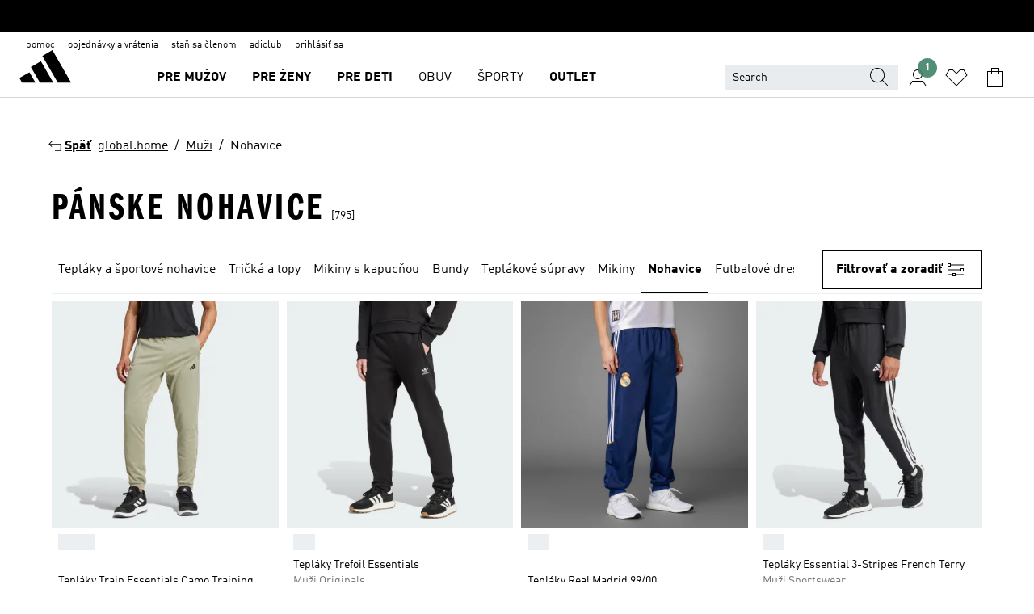

--- FILE ---
content_type: text/html; charset=utf-8
request_url: https://www.adidas.sk/muzi-nohavice
body_size: 106642
content:
<!DOCTYPE html><html lang="sk" class="theme-adidas"><head><meta charSet="utf-8"><title>Pánske nohavice | adidas SK</title><meta name="description" content="Získajte svoje Muzi - Nohavice na www.adidas.sk. Všetky štýly a farby nájdete na adidas online"><meta name="viewport" content="width=device-width, initial-scale=1"><link rel="icon" href="/static/glass/plp/plp-app/favicon.ico"><meta name="apple-itunes-app" data-auto-id="native-iOS-banner" content="app-id=1266591536, app-argument=/"><meta name="robots" content="index,follow"><meta property="og:title" content="Pánske nohavice | adidas SK"><meta property="og:description" content="Získajte svoje Muzi - Nohavice na www.adidas.sk. Všetky štýly a farby nájdete na adidas online"><meta property="og:site_name" content="adidas SK"><meta property="og:url" content="https://www.adidas.sk/muzi-nohavice"><link rel="canonical" href="https://www.adidas.sk/muzi-nohavice"><link rel="alternate" href="https://www.adidas.sk/muzi-nohavice" hrefLang="sk-SK"><link rel="alternate" href="https://www.adidas.se/herr-byxor" hrefLang="sv-SE"><link rel="alternate" href="https://www.adidas.pt/calcas-homem" hrefLang="pt-PT"><link rel="alternate" href="https://www.adidas.pl/mezczyzni-spodnie" hrefLang="pl-PL"><link rel="alternate" href="https://www.adidas.pe/pantalones-hombre" hrefLang="es-PE"><link rel="alternate" href="https://www.adidas.no/bukser-menn" hrefLang="no-NO"><link rel="alternate" href="https://www.adidas.nl/heren-broeken" hrefLang="nl-NL"><link rel="alternate" href="https://www.adidas.mx/pantalones-hombre" hrefLang="es-MX"><link rel="alternate" href="https://www.adidas.jp/メンズ-ボトムス" hrefLang="ja-JP"><link rel="alternate" href="https://www.adidas.it/pantaloni-uomo" hrefLang="it-IT"><link rel="alternate" href="https://www.adidas.ie/men-trousers" hrefLang="en-IE"><link rel="alternate" href="https://www.adidas.gr/ανδρικά-παντελόνια" hrefLang="el-GR"><link rel="alternate" href="https://www.adidas.fr/pantalons-hommes" hrefLang="fr-FR"><link rel="alternate" href="https://www.adidas.fi/men-trousers" hrefLang="en-FI"><link rel="alternate" href="https://www.adidas.es/pantalones-hombre" hrefLang="es-ES"><link rel="alternate" href="https://www.adidas.dk/maend-bukser" hrefLang="da-DK"><link rel="alternate" href="https://www.adidas.de/en/men-pants" hrefLang="en-DE"><link rel="alternate" href="https://www.adidas.de/manner-hosen" hrefLang="de-DE"><link rel="alternate" href="https://www.adidas.cz/muzi-kalhoty" hrefLang="cs-CZ"><link rel="alternate" href="https://www.adidas.com/us/men-pants" hrefLang="en-US"><link rel="alternate" href="https://www.adidas.com.vn/vi/nam-quan" hrefLang="vi-VN"><link rel="alternate" href="https://www.adidas.com.vn/en/men-pants" hrefLang="en-VN"><link rel="alternate" href="https://www.adidas.com.tr/tr/erkek-esofman_alti" hrefLang="tr-TR"><link rel="alternate" href="https://www.adidas.com.tr/en/men-pants" hrefLang="en-TR"><link rel="alternate" href="https://www.adidas.com.sg/men-pants" hrefLang="en-SG"><link rel="alternate" href="https://www.adidas.com.ph/men-pants" hrefLang="en-PH"><link rel="alternate" href="https://www.adidas.com.my/en/men-pants" hrefLang="en-MY"><link rel="alternate" href="https://www.adidas.com.br/calcas-homem" hrefLang="pt-BR"><link rel="alternate" href="https://www.adidas.com.au/men-pants" hrefLang="en-AU"><link rel="alternate" href="https://www.adidas.com.ar/pantalones-hombre" hrefLang="es-AR"><link rel="alternate" href="https://www.adidas.co.uk/men-trousers" hrefLang="en-GB"><link rel="alternate" href="https://www.adidas.co.th/th/ผู้ชาย-กางเกงขายาว" hrefLang="th-TH"><link rel="alternate" href="https://www.adidas.co.th/en/men-pants" hrefLang="en-TH"><link rel="alternate" href="https://www.adidas.co.nz/men-pants" hrefLang="en-NZ"><link rel="alternate" href="https://www.adidas.co.kr/men-pants" hrefLang="ko-KR"><link rel="alternate" href="https://www.adidas.co.in/men-pants" hrefLang="en-IN"><link rel="alternate" href="https://www.adidas.co.id/id/pria-celana_panjang" hrefLang="id-ID"><link rel="alternate" href="https://www.adidas.co.id/en/men-pants" hrefLang="en-ID"><link rel="alternate" href="https://www.adidas.co/pantalones-hombre" hrefLang="es-CO"><link rel="alternate" href="https://www.adidas.cl/pantalones-hombre" hrefLang="es-CL"><link rel="alternate" href="https://www.adidas.ch/it/pantaloni-uomo" hrefLang="it-CH"><link rel="alternate" href="https://www.adidas.ch/fr/pantalons-hommes" hrefLang="fr-CH"><link rel="alternate" href="https://www.adidas.ch/en/men-trousers" hrefLang="en-CH"><link rel="alternate" href="https://www.adidas.ch/de/herren-hosen" hrefLang="de-CH"><link rel="alternate" href="https://www.adidas.ca/fr/hommes-pantalons" hrefLang="fr-CA"><link rel="alternate" href="https://www.adidas.ca/en/men-pants" hrefLang="en-CA"><link rel="alternate" href="https://www.adidas.be/nl/heren-broeken" hrefLang="nl-BE"><link rel="alternate" href="https://www.adidas.be/fr/pantalons-hommes" hrefLang="fr-BE"><link rel="alternate" href="https://www.adidas.be/en/men-trousers" hrefLang="en-BE"><link rel="alternate" href="https://www.adidas.at/herren-hosen" hrefLang="de-AT"><link rel="alternate" href="https://www.adidas.com/bh/ar/men-trousers" hrefLang="ar-BH"><link rel="alternate" href="https://www.adidas.com.eg/ar/men-trousers" hrefLang="ar-EG"><link rel="alternate" href="https://www.adidas.com/kw/ar/men-trousers" hrefLang="ar-KW"><link rel="alternate" href="https://www.adidas.co.ma/ar/men-pants" hrefLang="ar-MA"><link rel="alternate" href="https://www.adidas.com/om/ar/men-trousers" hrefLang="ar-OM"><link rel="alternate" href="https://www.adidas.com/qa/ar/men-trousers" hrefLang="ar-QA"><link rel="alternate" href="https://www.adidas.sa/ar/men-trousers" hrefLang="ar-SA"><link rel="alternate" href="https://www.adidas.ae/en/men-trousers" hrefLang="en-AE"><link rel="alternate" href="https://www.adidas.com/bh/en/men-trousers" hrefLang="en-BH"><link rel="alternate" href="https://www.adidas.com.eg/en/men-trousers" hrefLang="en-EG"><link rel="alternate" href="https://www.adidas.com.hk/en/men-pants" hrefLang="en-HK"><link rel="alternate" href="https://www.adidas.co.il/en/men-trousers" hrefLang="en-IL"><link rel="alternate" href="https://www.adidas.com/kw/en/men-trousers" hrefLang="en-KW"><link rel="alternate" href="https://www.adidas.com/om/en/men-trousers" hrefLang="en-OM"><link rel="alternate" href="https://www.adidas.com/qa/en/men-trousers" hrefLang="en-QA"><link rel="alternate" href="https://www.adidas.sa/en/men-trousers" hrefLang="en-SA"><link rel="alternate" href="https://www.adidas.co.ma/fr/men-pants" hrefLang="fr-MA"><link rel="alternate" href="https://www.adidas.co.il/he/men-trousers" hrefLang="he-IL"><link rel="alternate" href="https://www.adidas.com.hk/zh/men-pants" hrefLang="zh-HK"><meta name="next-head-count" content="81"><link rel="preconnect" href="//esm.glass.adidas.com"><link rel="preconnect" href="//microfrontends.glass.adidas.com"><link rel="stylesheet" href="https://esm.glass.adidas.com/@adl/collection@6.1.2/css"><link rel="stylesheet" href="https://esm.glass.adidas.com/@adl/stripes-tokens-web-adidas@1.2.58/css/index.css"><link rel="stylesheet" href="https://esm.glass.adidas.com/@adl/grid@7.0.0-beta.13"><link rel="stylesheet" href="https://esm.glass.adidas.com/@adl/typography@1.1.0"><script type="module" id="external-dependencies">
         import React from 'https://esm.glass.adidas.com/v1/react@18.3.1';
         window.React = React;
      
         import ReactDOM from 'https://esm.glass.adidas.com/v1/react-dom@18.3.1';
         window.ReactDOM = ReactDOM;
      </script><script id="performance-load">
  window.addEventListener('load', function (e) { window.BOOMR_onload = (e && e.timeStamp) || new Date().getTime() }, false);

  window.BOOMR = window.BOOMR || {};
  window.BOOMR.snippetExecuted = true;
  if (window.performance && performance.mark) performance.mark('TTP');

  function SSR_PERFORMANCE_MEASUREMENT(e) {
    try {
        e.onload = undefined;
        if (
            e.complete &&
            window.performance &&
            typeof window.performance.getEntriesByName == 'function' &&
            window.performance.getEntriesByName(e.src)
        ) {
            window.ssrLoadedTimeStamp = window.performance.timing.navigationStart + window.performance.getEntriesByName(e.src)[0].responseEnd;
        } else {
            window.ssrLoadedTimeStamp = new Date().getTime();
            if (window.performance && performance.mark) performance.mark('SSR Visually Complete');
        }
    } catch (e) {}
  }

  var injectSsrPerformanceInstrument = document.querySelector('[data-inject_ssr_performance_instrument]');

  if (injectSsrPerformanceInstrument !== null) {
    if (injectSsrPerformanceInstrument.complete) {
      window.SSR_PERFORMANCE_MEASUREMENT(injectSsrPerformanceInstrument);
    } else {
        injectSsrPerformanceInstrument.addEventListener('load', window.SSR_PERFORMANCE_MEASUREMENT(injectSsrPerformanceInstrument));
    }
  } 

  
      (function(i,s,o,g,r,a,m){
      i['InstanaEumObject']=r;
      i[r]=i[r]||function(){(i[r].q=i[r].q||[]).push(arguments)},
      i[r].l=1*new Date();
      a=s.createElement(o),
      m=s.getElementsByTagName(o)[0];
      a.async=1;
      a.src=g;
      m.parentNode.insertBefore(a,m)
      })(window,document,'script','//eum.instana.io/eum.min.js','ineum');
      ineum('reportingUrl', 'https://eum-eu-west-1.instana.io');
      ineum('autoClearResourceTimings', false);
      ineum('ignoreErrorMessages',[
        /.*Failed to execute 'querySelector'.*/i,
        /.*ResizeObserver loop limit exceeded.*/i
      ]);
      ineum('meta', 'userAgent', window.navigator.userAgent);
      ineum('apiKey', 'BDBM8oS7QzGntzAncTouGg');
      ineum('page', 'PLP_ProductListPage');
  </script><link rel="preload" href="/static/glass/plp/plp-app/a4076517ebc091e285caa39e89aafbd54bc22e20/_next/static/css/421382a4fed4a3f1.css" as="style"><link rel="stylesheet" href="/static/glass/plp/plp-app/a4076517ebc091e285caa39e89aafbd54bc22e20/_next/static/css/421382a4fed4a3f1.css" data-n-g=""><link rel="preload" href="/static/glass/plp/plp-app/a4076517ebc091e285caa39e89aafbd54bc22e20/_next/static/css/9f879f1b3a51db90.css" as="style"><link rel="stylesheet" href="/static/glass/plp/plp-app/a4076517ebc091e285caa39e89aafbd54bc22e20/_next/static/css/9f879f1b3a51db90.css" data-n-p=""><link rel="preload" href="/static/glass/plp/plp-app/a4076517ebc091e285caa39e89aafbd54bc22e20/_next/static/css/ac330ae49fd49ef9.css" as="style"><link rel="stylesheet" href="/static/glass/plp/plp-app/a4076517ebc091e285caa39e89aafbd54bc22e20/_next/static/css/ac330ae49fd49ef9.css"><noscript data-n-css=""></noscript><script defer="" nomodule="" src="/static/glass/plp/plp-app/a4076517ebc091e285caa39e89aafbd54bc22e20/_next/static/chunks/polyfills-c67a75d1b6f99dc8.js"></script><script defer="" src="/static/glass/plp/plp-app/a4076517ebc091e285caa39e89aafbd54bc22e20/_next/static/chunks/586.c12c99802a6bc400.js"></script><script src="/static/glass/plp/plp-app/a4076517ebc091e285caa39e89aafbd54bc22e20/_next/static/chunks/webpack-ce43791fa2678a7b.js" defer=""></script><script src="/static/glass/plp/plp-app/a4076517ebc091e285caa39e89aafbd54bc22e20/_next/static/chunks/framework-2930527e9e7b48c3.js" defer=""></script><script src="/static/glass/plp/plp-app/a4076517ebc091e285caa39e89aafbd54bc22e20/_next/static/chunks/main-1dd0db79b3053154.js" defer=""></script><script src="/static/glass/plp/plp-app/a4076517ebc091e285caa39e89aafbd54bc22e20/_next/static/chunks/pages/_app-8f044c8f2aa761a9.js" defer=""></script><script src="/static/glass/plp/plp-app/a4076517ebc091e285caa39e89aafbd54bc22e20/_next/static/chunks/78-78466e10b3b49ba0.js" defer=""></script><script src="/static/glass/plp/plp-app/a4076517ebc091e285caa39e89aafbd54bc22e20/_next/static/chunks/74-cd8702e63cf08093.js" defer=""></script><script src="/static/glass/plp/plp-app/a4076517ebc091e285caa39e89aafbd54bc22e20/_next/static/chunks/743-4c0a1ae3daa3b51f.js" defer=""></script><script src="/static/glass/plp/plp-app/a4076517ebc091e285caa39e89aafbd54bc22e20/_next/static/chunks/10-aeb4a29a2a987728.js" defer=""></script><script src="/static/glass/plp/plp-app/a4076517ebc091e285caa39e89aafbd54bc22e20/_next/static/chunks/pages/%5Bpath%5D-4ba1297d02dbeabb.js" defer=""></script><script src="/static/glass/plp/plp-app/a4076517ebc091e285caa39e89aafbd54bc22e20/_next/static/HxRmdupXjNPAyV_wOK8md/_buildManifest.js" defer=""></script><script src="/static/glass/plp/plp-app/a4076517ebc091e285caa39e89aafbd54bc22e20/_next/static/HxRmdupXjNPAyV_wOK8md/_ssgManifest.js" defer=""></script><link rel="stylesheet" data-name="side-panel-mf" href="https://microfrontends.glass.adidas.com/side-panel-mf/style.css"><link rel="stylesheet" data-name="header-mf" href="https://microfrontends.glass.adidas.com/header-mf/7454c96938c6e388b125f2cd37159eb2ac06c469/style.css"><link rel="stylesheet" data-name="footer-mf" href="https://microfrontends.glass.adidas.com/footer-mf/7454c96938c6e388b125f2cd37159eb2ac06c469/style.css">
<script>(window.BOOMR_mq=window.BOOMR_mq||[]).push(["addVar",{"rua.upush":"false","rua.cpush":"false","rua.upre":"false","rua.cpre":"false","rua.uprl":"false","rua.cprl":"false","rua.cprf":"false","rua.trans":"SJ-977c6ad1-0bcb-453e-afa3-51455ad54d00","rua.cook":"true","rua.ims":"false","rua.ufprl":"false","rua.cfprl":"false","rua.isuxp":"false","rua.texp":"norulematch","rua.ceh":"false","rua.ueh":"false","rua.ieh.st":"0"}]);</script>
                              <script>!function(a){var e="https://s.go-mpulse.net/boomerang/",t="addEventListener";if("False"=="True")a.BOOMR_config=a.BOOMR_config||{},a.BOOMR_config.PageParams=a.BOOMR_config.PageParams||{},a.BOOMR_config.PageParams.pci=!0,e="https://s2.go-mpulse.net/boomerang/";if(window.BOOMR_API_key="VS6YR-U7NVZ-5H8FH-JJDPK-U3R2E",function(){function n(e){a.BOOMR_onload=e&&e.timeStamp||(new Date).getTime()}if(!a.BOOMR||!a.BOOMR.version&&!a.BOOMR.snippetExecuted){a.BOOMR=a.BOOMR||{},a.BOOMR.snippetExecuted=!0;var i,_,o,r=document.createElement("iframe");if(a[t])a[t]("load",n,!1);else if(a.attachEvent)a.attachEvent("onload",n);r.src="javascript:void(0)",r.title="",r.role="presentation",(r.frameElement||r).style.cssText="width:0;height:0;border:0;display:none;",o=document.getElementsByTagName("script")[0],o.parentNode.insertBefore(r,o);try{_=r.contentWindow.document}catch(O){i=document.domain,r.src="javascript:var d=document.open();d.domain='"+i+"';void(0);",_=r.contentWindow.document}_.open()._l=function(){var a=this.createElement("script");if(i)this.domain=i;a.id="boomr-if-as",a.src=e+"VS6YR-U7NVZ-5H8FH-JJDPK-U3R2E",BOOMR_lstart=(new Date).getTime(),this.body.appendChild(a)},_.write("<bo"+'dy onload="document._l();">'),_.close()}}(),"".length>0)if(a&&"performance"in a&&a.performance&&"function"==typeof a.performance.setResourceTimingBufferSize)a.performance.setResourceTimingBufferSize();!function(){if(BOOMR=a.BOOMR||{},BOOMR.plugins=BOOMR.plugins||{},!BOOMR.plugins.AK){var e="false"=="true"?1:0,t="cookiepresent",n="aoflqyyxibyfk2l7hg6a-f-387e45fb5-clientnsv4-s.akamaihd.net",i="false"=="true"?2:1,_={"ak.v":"39","ak.cp":"900032","ak.ai":parseInt("238272",10),"ak.ol":"0","ak.cr":9,"ak.ipv":4,"ak.proto":"h2","ak.rid":"94f48d9a","ak.r":42169,"ak.a2":e,"ak.m":"dsca","ak.n":"essl","ak.bpcip":"3.138.184.0","ak.cport":50904,"ak.gh":"23.52.43.75","ak.quicv":"","ak.tlsv":"tls1.3","ak.0rtt":"","ak.0rtt.ed":"","ak.csrc":"-","ak.acc":"","ak.t":"1769945532","ak.ak":"hOBiQwZUYzCg5VSAfCLimQ==klmV+XFvI7W4F7Obr8ULWLJbnFl1hTV1FjWP+6VuD4UOfVbHM3VUOq13MceacwOfDytIWHFYMftxdmLCin3Hf+os9w1eSGxL3nsmgyHQlkpe8hCmLuvUQ40EXOEzt8/DE50ADoWcmfPhbuBHrIYROyWmYBQERjB9VLYcDai+aINVIY074ivK0+9z1uiQ6DV4jg9JDtt3+daD3rh8DeSORWr+cipAfG1Yu19u3shBExxwr4JJ6VGL/l1jIR31BjR4EDKqf4VHvEYVzZlDWxjDJmiamBMTkSD7xq5iBjy7L1gg5il51ISyHs0cQxmTH+0GNVdNH1orM5v+CZLDDGXRxzPKku7kbax+0pyO9IO261b7bM/jxe1nt+aa9sAILAeBxFYeW43R8Y2VBa9if5beOS7Oqqw6YRxm4XioJc6svpM=","ak.pv":"3649","ak.dpoabenc":"","ak.tf":i};if(""!==t)_["ak.ruds"]=t;var o={i:!1,av:function(e){var t="http.initiator";if(e&&(!e[t]||"spa_hard"===e[t]))_["ak.feo"]=void 0!==a.aFeoApplied?1:0,BOOMR.addVar(_)},rv:function(){var a=["ak.bpcip","ak.cport","ak.cr","ak.csrc","ak.gh","ak.ipv","ak.m","ak.n","ak.ol","ak.proto","ak.quicv","ak.tlsv","ak.0rtt","ak.0rtt.ed","ak.r","ak.acc","ak.t","ak.tf"];BOOMR.removeVar(a)}};BOOMR.plugins.AK={akVars:_,akDNSPreFetchDomain:n,init:function(){if(!o.i){var a=BOOMR.subscribe;a("before_beacon",o.av,null,null),a("onbeacon",o.rv,null,null),o.i=!0}return this},is_complete:function(){return!0}}}}()}(window);</script></head><body><div id="__next"><script id="__SOLE_HOST_INFO__">
        window.__SOLE_HOST_INFO__ = {"appId":"@plp/app","originalHost":"www.adidas.sk","pageType":"ProductListingPage","context":{"brand":"adidas","locale":"sk_SK","env":"production"},"initialised":true};
      </script><script id="__ECOM_BAG__">
        window.__ECOM_BAG__ = undefined;
      </script><script id="__ECOM_WISHLIST__">
        window.__ECOM_WISHLIST__ = undefined;
      </script><div id="gl-theme-icons" style="width:0;height:0;position:absolute;overflow:hidden"><svg xmlns="http://www.w3.org/2000/svg" width="24" height="2350"><symbol fill="none" id="adiclub-logo" viewBox="0 0 24 24"><title>adiclub-logo</title><path d="M3.348 10.787a2.087 2.087 0 0 0-1.22-.375 2.096 2.096 0 0 0-1.505.633A2.165 2.165 0 0 0 0 12.575c0 1.192.963 2.177 2.128 2.177.435.003.86-.127 1.22-.375v.278h1.004v-4.201H3.348v.333Zm-1.192 2.98a1.17 1.17 0 0 1-.834-.35 1.21 1.21 0 0 1 0-1.697 1.17 1.17 0 0 1 .834-.351c.314.003.615.13.838.356.222.225.35.53.354.85a1.2 1.2 0 0 1-1.192 1.192Zm5.897-2.98a2.046 2.046 0 0 0-1.207-.375 2.104 2.104 0 0 0-1.562.606 2.204 2.204 0 0 0 0 3.13 2.104 2.104 0 0 0 1.563.605 2.153 2.153 0 0 0 1.206-.375v.277h1.015V9.026H8.053v1.761Zm-1.177 2.98c-.651 0-1.193-.54-1.193-1.192a1.23 1.23 0 0 1 .355-.85c.223-.226.523-.354.838-.357.637 0 1.18.554 1.18 1.206a1.22 1.22 0 0 1-.351.841 1.18 1.18 0 0 1-.83.352Zm2.698-3.313h1.018v4.2h-1.02l.002-4.2Zm1.017-.388H9.57v-1.04h1.017l.003 1.04Zm3.38 3.403.07.045c-.179.395-.417.695-.713.9-.282.202-.62.31-.965.31a1.494 1.494 0 0 1-.726-.168 1.151 1.151 0 0 1-.48-.491 1.644 1.644 0 0 1-.172-.774 3.313 3.313 0 0 1 .183-1.113c.115-.332.287-.64.51-.91a2.5 2.5 0 0 1 .747-.62 1.88 1.88 0 0 1 .9-.226 1.485 1.485 0 0 1 1.175.53l-.644.58h-.026c-.075-.277-.171-.482-.287-.616a.553.553 0 0 0-.426-.199.692.692 0 0 0-.453.186c-.16.143-.292.314-.391.505a3.309 3.309 0 0 0-.382 1.557c0 .347.078.623.235.827a.75.75 0 0 0 .617.305c.225.003.447-.049.648-.15.22-.122.417-.283.579-.477h.002Zm1.316.08a2.354 2.354 0 0 0-.022.442c.008.101.059.15.152.15a.21.21 0 0 0 .095-.026.316.316 0 0 0 .088-.062l.052.036c-.07.178-.177.34-.313.473a.67.67 0 0 1-.478.182c-.197 0-.34-.073-.427-.217-.087-.144-.104-.39-.052-.739l.59-3.824-.165-.583.009-.053L15.946 9l.044.026-.704 4.523Zm4.164 0a2.345 2.345 0 0 0-.022.442c.009.101.06.15.152.15a.211.211 0 0 0 .096-.026.332.332 0 0 0 .087-.062l.052.036a1.37 1.37 0 0 1-.312.473.67.67 0 0 1-.479.182c-.197 0-.34-.073-.426-.217-.087-.144-.104-.39-.052-.739l.048-.312a3.727 3.727 0 0 1-.357.462c-.204.23-.44.428-.7.589a1.454 1.454 0 0 1-.765.233c-.226 0-.4-.074-.52-.22a1.145 1.145 0 0 1-.236-.576 2.519 2.519 0 0 1 .01-.752l.286-1.857-.165-.583.008-.053 1.131-.327.044.027-.417 2.697c-.052.343-.042.589.03.74a.36.36 0 0 0 .335.224.958.958 0 0 0 .461-.141 2.99 2.99 0 0 0 .51-.367c.14-.124.273-.258.395-.4l.279-1.816-.166-.583.01-.053 1.13-.327.044.027-.491 3.13Zm4.427-2.53a1.103 1.103 0 0 0-.339-.46.8.8 0 0 0-.504-.168 1.521 1.521 0 0 0-.709.195c-.262.14-.5.323-.705.54-.103.106-.2.22-.288.34l.378-2.437L21.67 9l-1.134.327-.009.053.165.583-.729 4.734.035.027.808-.3c.059.043.12.082.184.118.214.121.481.181.8.181.303.002.6-.079.861-.234.277-.165.517-.386.705-.65.21-.292.37-.618.474-.964.115-.38.172-.776.17-1.174a1.757 1.757 0 0 0-.122-.68v-.002Zm-.913 1.928c-.064.26-.159.511-.283.747a1.86 1.86 0 0 1-.4.527.677.677 0 0 1-.488.195.67.67 0 0 1-.478-.218 1.58 1.58 0 0 1-.324-.546l.283-1.823a3.46 3.46 0 0 1 .563-.484c.27-.182.5-.274.692-.274a.428.428 0 0 1 .409.248c.086.165.13.422.13.77 0 .29-.034.577-.104.858" fill="currentColor"></path></symbol><symbol id="alert-error" viewBox="0 0 19 19"><title>alert-error</title><g fill="none" stroke="currentColor" stroke-miterlimit="10"><circle cx="9.5" cy="9.5" r="6"></circle><path d="m11.5 7.5-2 2 2 2m-4-4 2 2-2 2" stroke-linecap="square"></path></g></symbol><symbol id="alert-info" viewBox="0 0 19 19"><title>alert-info</title><circle cx="9.5" cy="9.5" r="6" fill="none" stroke="currentColor" stroke-linecap="square" stroke-miterlimit="10"></circle><circle fill="currentColor" cx="9.5" cy="6.5" r="0.65"></circle><path d="M9.5 8.5v4" fill="none" stroke="currentColor" stroke-linecap="square" stroke-miterlimit="10"></path></symbol><symbol id="alert-success" viewBox="0 0 19 19"><title>alert-success</title><g fill="none" stroke="currentColor" stroke-linecap="square" stroke-miterlimit="10"><path d="m6.5 9.93 1.71 1.71 4.29-4.28"></path><circle cx="9.5" cy="9.5" r="6"></circle></g></symbol><symbol id="alert-warning" viewBox="0 0 19 19"><title>alert-warning</title><path fill="none" stroke="currentColor" stroke-miterlimit="10" d="m9.5 3.5-7 12h14l-7-12z"></path><circle fill="currentColor" cx="9.5" cy="13.53" r="0.65"></circle><path stroke-linecap="square" fill="none" stroke="currentColor" stroke-miterlimit="10" d="M9.5 11.53v-4"></path></symbol><symbol id="broken-image" viewBox="0 0 17 19"><title>broken-image</title><g fill="none" stroke="currentColor" stroke-miterlimit="10"><circle cx="12.5" cy="8.5" r="2"></circle><path d="m.5 14.5 4-7 3.75 7"></path><path stroke-linecap="square" d="M.5 4.5h16v10H.5zm15-2-14 14"></path><path d="m7.5 14.4 2-2.9 2 3"></path></g></symbol><symbol id="checkmark" viewBox="0 0 19 19"><title>checkmark</title><path fill="none" stroke="currentColor" stroke-linecap="square" stroke-miterlimit="10" d="m2.5 10.5 4 4 10-10"></path></symbol><symbol id="contact-email" viewBox="0 0 15 19"><title>contact-email</title><g fill="none" stroke="currentColor" stroke-miterlimit="10"><path stroke-linecap="square" d="M.5 5.5h14v8H.5z"></path><path d="m10.5 9.5 4 4m-14-8 7 6 7-6m-10 4-4 4"></path></g></symbol><symbol id="contact-phone" viewBox="0 0 9 19"><title>contact-phone</title><g fill="none" stroke="currentColor" stroke-miterlimit="10"><path d="M.5 2.5h8v14h-8zm0 11h8m-8-9h8"></path><circle cx="4.5" cy="14.5" r="1"></circle></g></symbol><symbol id="customization" viewBox="0 0 19 19"><title>customization</title><path d="M12.504.717 2.424 12.219l1.785 1.566L14.291 2.281ZM1.65 13.109l-.462 2.329 2.244-.76Z" fill="currentColor"></path><path d="m8.598 10.592-4.56 5.214a8.313 8.313 0 0 0 5.046 2.16z" fill="#3175de"></path><path d="m17.943 9.132-7.339.487 5.712 5.011a8.313 8.313 0 0 0 1.627-5.463z" fill="#f9b900"></path><path d="m9.785 10.486.499 7.469a8.313 8.313 0 0 0 5.26-2.375z" fill="#00ac37"></path><path d="M17.813 7.956a8.313 8.313 0 0 0-2.791-4.655l-4.536 5.13z" fill="#ea2c35"></path></symbol><symbol id="forbidden" viewBox="0 0 13 19"><title>forbidden</title><g fill="none" stroke="currentColor" stroke-miterlimit="10"><circle cx="6.5" cy="9.5" r="6"></circle><path stroke-linecap="square" d="m2.5 5.5 8 8"></path></g></symbol><symbol id="locked" viewBox="0 0 19 19"><title>locked</title><g fill="none" stroke="currentColor" stroke-miterlimit="10"><path d="M13.5 7.5v-1a4 4 0 0 0-8 0v1m-2 0h12v8h-12z"></path><circle cx="9.5" cy="10.68" r="1.18"></circle><path stroke-linecap="square" d="M9.5 13.5v-1.64"></path></g></symbol><symbol id="logo" viewBox="0 0 24 24"><title>logo</title><path d="M15.72 13.61h4.67l-6-10.47-3.5 2 4.87 8.45zm-5.17 1v-1h3.68l-3.92-6.79-3.51 2 2.75 4.78v1zm-7.83-2.19.67 1.19h4.67l-1.85-3.2-3.49 2zm11.51 1.19v1.69a2 2 0 0 0-1.23-.37 2.08 2.08 0 0 0 0 4.16 2.12 2.12 0 0 0 1.19-.37V19h1v-5.39zm-6.17 0v1.69a2 2 0 0 0-1.19-.37 2.08 2.08 0 0 0 0 4.16 2.1 2.1 0 0 0 1.19-.37V19h1v-5.39zm12.22 4.08c0 .81.72 1.39 1.88 1.39.94 0 1.72-.41 1.72-1.32 0-.63-.35-1-1.17-1.15l-.64-.13c-.41-.08-.69-.16-.69-.4s.27-.39.62-.39.71.25.72.55h1c-.05-.78-.68-1.31-1.7-1.31s-1.67.57-1.67 1.32c0 .92.74 1.06 1.38 1.18l.53.1c.38.07.54.18.54.4s-.19.39-.64.39c-.65 0-.86-.34-.87-.63zM18.91 19h1v-4h-1v.32a2 2 0 0 0-1.19-.37 2.08 2.08 0 0 0 0 4.16 2.12 2.12 0 0 0 1.19-.37V19zM3.39 19h1v-4h-1v.32a2 2 0 0 0-1.19-.37 2.08 2.08 0 1 0 0 4.16 2.12 2.12 0 0 0 1.19-.37V19zm7.16 0v-4h-1v4zm-9.46-2a1.15 1.15 0 1 1 1.15 1.15A1.15 1.15 0 0 1 1.09 17zm4.68 0a1.15 1.15 0 1 1 1.15 1.15A1.14 1.14 0 0 1 5.77 17zm10.84 0a1.15 1.15 0 1 1 1.15 1.15A1.15 1.15 0 0 1 16.61 17zm-4.67 0a1.15 1.15 0 1 1 1.15 1.15A1.14 1.14 0 0 1 11.94 17z" fill="currentColor"></path></symbol><symbol id="personalisation-flag" viewBox="0 0 15 19"><title>personalisation-flag</title><g fill="none" stroke="currentColor" stroke-miterlimit="10"><path d="M14.5 13.5H.5v-10h14z"></path><path stroke-linecap="square" d="M7.5 5.5v6m3-3h-6m-4-6v15"></path></g></symbol><symbol id="personalization" viewBox="0 0 19 19"><title>personalization</title><path d="m1.188 15.438.475-2.375 1.78 1.544zM12.23.95 2.376 12.231l1.782 1.544 9.856-11.162z" fill="currentColor"></path><path d="M12.943 6.176 9.5 15.437h1.9l.594-1.662h3.324l.594 1.662h1.9l-3.442-9.26h-1.426zm.713 2.73 1.187 3.324h-2.375l1.188-3.324zm-12.47 7.72v1.187h16.626v-1.188H1.187z" fill="#0286cd"></path></symbol><symbol id="rating-active" viewBox="0 0 19 19"><title>rating-active</title><path d="m9.5 14.26 5.86 4.26-2.23-6.91L19 7.35h-7.25L9.5.48 7.25 7.35H0l5.87 4.26-2.24 6.91z" fill="currentColor"></path></symbol><symbol id="rating-inactive" viewBox="0 0 19 19"><title>rating-inactive</title><path d="M15.01 8.644h-4.204L9.5 4.651 8.195 8.644H3.99l3.407 2.475-1.304 4.007L9.5 12.652l3.397 2.474-1.294-4.008zM19 7.348l-5.874 4.266 2.23 6.906L9.5 14.254 3.626 18.52l2.248-6.906L0 7.348h7.255L9.5.48l2.246 6.868z" fill="currentColor"></path></symbol><symbol id="size-guide" viewBox="0 0 19 19"><title>size-guide</title><g fill="none" stroke="currentColor" stroke-miterlimit="10"><path d="M.5 6.5h18v6H.5z"></path><path stroke-linecap="square" d="M3.5 12.5v-3m3 3v-2m3 2v-3m6 3v-3m-3 3v-2"></path></g></symbol><symbol id="tooltip" viewBox="0 0 14 24"><title>tooltip</title><path fill="currentColor" d="M.49 7.22A6.14 6.14 0 0 1 7 1.76a5.88 5.88 0 0 1 6.25 6c0 3.62-2.6 5.61-5.58 6.07V17H5.1v-5.13c3 0 5.67-.91 5.67-4.06A3.58 3.58 0 0 0 6.94 4.1 3.68 3.68 0 0 0 3 7.22zM5.1 22v-2.68h2.54V22z"></path></symbol><symbol id="usp-checkmark" viewBox="0 0 17 19"><title>usp-checkmark</title><path fill="none" stroke="currentColor" stroke-linecap="square" stroke-miterlimit="10" d="m1.5 10.5 4 4 10-10"></path></symbol><symbol id="usp-delivery-cash" viewBox="0 0 24 24"><title>usp-delivery-cash</title><g fill="none" fill-rule="evenodd"><path d="m15.235 4.5-1.312 3h-3.846l-1.312-3h6.47Z" stroke="currentColor"></path><path d="M12.002 18.5c2.279 0 4.575-.565 5.861-1.76.364-.34.57-.763.623-1.269.059-.567-.067-1.227-.356-1.98-.617-1.609-1.967-3.602-4.034-5.991h-4.2c-2.06 2.395-3.407 4.392-4.024 6-.29.754-.416 1.413-.359 1.98.051.503.255.924.615 1.26 1.281 1.19 3.586 1.76 5.874 1.76Z" stroke="currentColor"></path><path d="M12 15.57v-.68a2 2 0 0 1-1-.299l.16-.46c.295.199.644.303 1 .299a.71.71 0 0 0 .795-.613.548.548 0 0 0 .005-.057c0-.37-.26-.6-.76-.81-.7-.27-1.12-.58-1.12-1.17a1.12 1.12 0 0 1 1-1.1V10h.42v.66c.312.002.617.081.89.23l-.17.45a1.688 1.688 0 0 0-.86-.23c-.52 0-.72.31-.72.59 0 .28.25.53.84.77s1 .64 1 1.24a1.18 1.18 0 0 1-1.07 1.16v.7H12Z" fill="currentColor"></path><path d="M12 15.57v-.68a2 2 0 0 1-1-.299l.16-.46c.295.199.644.303 1 .299a.71.71 0 0 0 .795-.613.548.548 0 0 0 .005-.057c0-.37-.26-.6-.76-.81-.7-.27-1.12-.58-1.12-1.17a1.12 1.12 0 0 1 1-1.1V10h.42v.66c.312.002.617.081.89.23l-.17.45a1.688 1.688 0 0 0-.86-.23c-.52 0-.72.31-.72.59 0 .28.25.53.84.77s1 .64 1 1.24a1.18 1.18 0 0 1-1.07 1.16v.7H12Z" stroke="currentColor" stroke-width="0.37"></path></g></symbol><symbol fill="none" id="usp-delivery-delay" viewBox="0 0 24 24"><title>usp-delivery-delay</title><path fill-rule="evenodd" clip-rule="evenodd" d="M13.143 12.937a1.241 1.241 0 0 1-1.077.797c-.631 0-1.143-.51-1.143-1.14v-.045c.014-.487.326-.916.787-1.077V8.07h.753v3.382c.326.141.58.41.701.743h1.797v.743h-1.818Z" fill="currentColor"></path><path d="M12 19a7 7 0 1 0 0-14 7 7 0 0 0 0 14Z" stroke="currentColor"></path></symbol><symbol id="usp-delivery-evening" viewBox="0 0 24 24"><title>usp-delivery-evening</title><path d="M11.544 8.404a5.3 5.3 0 0 0-2.31 7.05 5.15 5.15 0 0 0 6.94 2.4 4.832 4.832 0 0 0 1.84-1.511 4.64 4.64 0 0 1-5.7-2.49 4.905 4.905 0 0 1-.52-2 5.15 5.15 0 0 1 2-4 6.194 6.194 0 0 0-2.25.55Zm7.47 4.7-3-3m3 0-3 3m-7.66-4.75-3-3m3 0-3 3" fill="none" fill-rule="evenodd" stroke="currentColor" stroke-width="1.001"></path></symbol><symbol fill="none" id="usp-delivery-same-day" viewBox="0 0 24 24"><title>usp-delivery-same-day</title><path d="M5 14.469h2m-3-2h3m0-2H3" stroke="currentColor" stroke-linecap="square"></path><path d="M8.568 17c.374.365.788.688 1.236.962 3.302 2.025 7.626.996 9.656-2.296a6.987 6.987 0 0 0-2.305-9.628A7.03 7.03 0 0 0 7.72 8" stroke="currentColor"></path><path fill-rule="evenodd" clip-rule="evenodd" d="M14.72 12.868a1.24 1.24 0 0 1-1.077.797 1.14 1.14 0 0 1-1.143-1.14v-.045c.014-.488.326-.917.787-1.077V8h.753v3.382c.326.14.58.409.701.743h1.797v.743H14.72Z" fill="currentColor"></path></symbol><symbol id="usp-delivery-store" viewBox="0 0 24 24"><title>usp-delivery-store</title><g stroke="currentColor" fill="none" fill-rule="evenodd"><path stroke-width="1.042" d="M5.576 6.419h12.498l.792 4.042v1.558H4.773v-1.56zm.626 11.984v-6.384m11.302 6.012V12.02"></path><path stroke-width="1.001" stroke-linecap="square" d="M3.896 18.46h16.333"></path><path stroke-width="1.042" d="M10.402 12.02v6.337M3 18.46h17.733"></path><path stroke-width="0.754" d="m16.029 15.911-.868.98m.868-2.585-2.417 2.706"></path></g></symbol><symbol id="usp-delivery" viewBox="0 0 19 19"><title>usp-delivery</title><g fill="none" stroke="currentColor" stroke-miterlimit="10"><path d="M13.42 13.5H9.5"></path><path stroke-linecap="square" d="M4.5 5.5h10l4 3v5h-2m-10 0h-2m0-6h-4"></path><circle cx="8" cy="13" r="1.5"></circle><circle cx="15" cy="13" r="1.5"></circle><path stroke-linecap="square" d="M1.5 9.5h3m-2 2h2"></path></g></symbol><symbol id="usp-exchange" viewBox="0 0 24 24"><title>usp-exchange</title><g stroke="currentColor" stroke-width="1.145" fill="none" fill-rule="evenodd"><path d="m12.982 12.184 2.671 3.07-2.671 3.08m-8.41-3.079h10.76M9.623 5.374l-2.66 3.08 2.66 3.07"></path><path stroke-linecap="round" d="M7.273 8.454h12.01v6.8m-1.481.001h1.48M4.572 7.444v7.811m1.48 0h-1.48"></path></g></symbol><symbol id="usp-free-returns" viewBox="0 0 19 19"><title>usp-free-returns</title><g fill="none" stroke="currentColor" stroke-miterlimit="10"><path stroke-linecap="square" d="M16.5 11.5h-2m3-2h-3m0-4H.5v8h14"></path><path d="M.5 7.5h11m-8 0 4 6m-2-6 4 6m-2-6 4 6"></path><path stroke-linecap="square" d="M14.5 7.5h4"></path></g></symbol><symbol id="usp-gift-card" viewBox="0 0 24 24"><title>usp-gift-card</title><path d="M4.5 17.5h15v-10h-15zm1-8h13m-7 3h5m-5 2h4" fill="none" fill-rule="evenodd" stroke-linecap="square" stroke="currentColor"></path></symbol><symbol id="usp-klarna" viewBox="0 0 24 24"><title>usp-klarna</title><g fill="none" fill-rule="evenodd"><path d="M9.327 1.182H6.718a6.67 6.67 0 0 1-2.69 5.39l-1.037.774L7 12.8h3.282L6.6 7.773a9.243 9.243 0 0 0 2.727-6.591M0 12.79h2.673V1.183H0zm12.136-2.854a1.5 1.5 0 1 0 .01 0h-.01Z" fill="currentColor" transform="translate(6 5)"></path><path d="M11.227 2.28a.587.587 0 0 0 .591-.59.588.588 0 0 0-.59-.59.588.588 0 0 0-.592.59c0 .328.263.59.591.59Zm0-1.071c.263 0 .482.218.482.481a.486.486 0 0 1-.482.482.486.486 0 0 1-.481-.482c0-.263.219-.481.481-.481Zm-.087.547h.11l.109.24h.11l-.11-.24c.065-.022.11-.088.11-.175 0-.11-.089-.197-.22-.197h-.219v.612h.11v-.24Zm0-.285h.11c.065 0 .109.044.109.088 0 .065-.022.087-.11.087h-.11v-.175Z" fill="#000" transform="translate(6 5)"></path></g></symbol><symbol id="usp-sale" viewBox="0 0 24 24"><title>usp-sale</title><g fill="none" fill-rule="evenodd"><path d="m14.657 5.65 2.14 1.987L18.5 6.482V18.5h-13V6.482l1.702 1.155L9.343 5.65 12 7.623l2.657-1.974Z" stroke="currentColor"></path><path d="M6.13 3.54a1.761 1.761 0 1 0 0 3.522 1.761 1.761 0 0 0 0-3.523Zm0 1a.76.76 0 1 1 0 1.52.76.76 0 0 1 0-1.52ZM1.76 0a1.76 1.76 0 1 0 0 3.52 1.76 1.76 0 0 0 0-3.52Zm0 1.001a.76.76 0 1 1 0 1.519.76.76 0 0 1 0-1.519ZM6.37.084l.76.652-5.36 6.25-.76-.652z" transform="translate(8 9)" fill="currentColor" fill-rule="nonzero"></path></g></symbol><symbol id="arrow-back" viewBox="0 0 16 24"><title>arrow-back</title><g fill="none" stroke="currentColor" stroke-miterlimit="10" stroke-width="2"><path d="M15 18v-6H2"></path><path d="m6.5 7-5 5 5 5"></path></g></symbol><symbol id="arrow-down" viewBox="0 0 16 24"><title>arrow-down</title><path fill="none" stroke="currentColor" stroke-miterlimit="10" stroke-width="2" d="M1.5 9 8 15.5 14.5 9"></path></symbol><symbol id="arrow-left-long" viewBox="0 0 24 24"><title>arrow-left-long</title><path fill="none" stroke="currentColor" stroke-miterlimit="10" stroke-width="2" d="m6.4 17-5-5 5-5M2 12h22"></path></symbol><symbol id="arrow-left" viewBox="0 0 10 24"><title>arrow-left</title><path fill="none" stroke="currentColor" stroke-miterlimit="10" stroke-width="2" d="M8 5.5 1.5 12 8 18.5"></path></symbol><symbol id="arrow-right-long" viewBox="0 0 24 24"><title>arrow-right-long</title><path d="m17.59 7 5 5-5 5M0 12h22" fill="none" stroke="currentColor" stroke-miterlimit="10" stroke-width="2"></path></symbol><symbol id="arrow-right" viewBox="0 0 10 24"><title>arrow-right</title><path fill="none" stroke="currentColor" stroke-miterlimit="10" stroke-width="2" d="M2 5.5 8.5 12 2 18.5"></path></symbol><symbol id="arrow-up" viewBox="0 0 16 24"><title>arrow-up</title><path fill="none" stroke="currentColor" stroke-miterlimit="10" stroke-width="2" d="M1.5 14.5 8 8l6.5 6.5"></path></symbol><symbol id="bag-active" viewBox="0 0 16 24"><title>bag-active</title><g stroke="currentColor" stroke-miterlimit="10" stroke-width="2"><path fill="currentColor" d="M1 7h14v14H1z"></path><path fill="none" d="M11 10V3H5v7"></path></g></symbol><symbol id="bag-inactive" viewBox="0 0 16 24"><title>bag-inactive</title><g fill="none" stroke="currentColor" stroke-miterlimit="10" stroke-width="2"><path d="M1 7h14v14H1z"></path><path d="M11 10V3H5v7"></path></g></symbol><symbol id="calendar-active" viewBox="0 0 20 24"><title>calendar-active</title><g stroke="currentColor" stroke-miterlimit="10"><path fill="currentColor" stroke-width="2.011" d="M1 10h18v11H1z"></path><path fill="none" stroke-width="2" d="M1 4h18v6H1zm14-3v6M5 7V1"></path></g></symbol><symbol id="calendar-inactive" viewBox="0 0 20 24"><title>calendar-inactive</title><g fill="none" stroke="currentColor" stroke-miterlimit="10"><path stroke-width="2.011" d="M1 10h18v11H1z"></path><path stroke-width="2" d="M1 4h18v6H1zm14-3v6M5 7V1"></path></g></symbol><symbol id="chat" viewBox="0 0 22 24"><title>chat</title><path d="M21 19V3H1v16h5v3l4-3h11zM4 7h14M4 11h14M4 15h14" fill="none" stroke="currentColor" stroke-miterlimit="10" stroke-width="2"></path></symbol><symbol id="checkbox-checkmark" viewBox="0 0 16 24"><title>checkbox-checkmark</title><path fill="none" stroke="currentColor" stroke-miterlimit="10" stroke-width="2" d="m1 13 4 4L15 7"></path></symbol><symbol id="checkmark-full" viewBox="0 0 24 24"><title>checkmark-full</title><g fill="none" fill-rule="evenodd"><circle fill="currentColor" cx="12" cy="12" r="12"></circle><path fill="#fff" d="m9 15.586 9.293-9.293 1.414 1.414L9 18.414l-4.707-4.707 1.414-1.414z"></path></g></symbol><symbol id="clipboard" viewBox="0 0 24 24"><title>clipboard</title><g fill="none" fill-rule="evenodd"><path d="M0 24h24V0H0z"></path><path d="M18 2v3.994h3.994v16h-16V18H2V2h16Zm1.984 6.004H8.004v11.98h11.98V8.004ZM16 4H4v12h1.994V5.995L16 5.994V4Z" fill="currentColor" fill-rule="nonzero"></path></g></symbol><symbol id="close" viewBox="0 0 18 24"><title>close</title><path d="m17 4-8 8 8 8M1 4l8 8-8 8" fill="none" stroke="currentColor" stroke-miterlimit="10" stroke-width="2"></path></symbol><symbol id="cross-small" viewBox="0 0 14 24"><title>cross-small</title><path d="m13 6-6 6 6 6M1 6l6 6-6 6" fill="none" stroke="currentColor" stroke-miterlimit="10" stroke-width="2"></path></symbol><symbol id="download" viewBox="0 0 24 24"><title>download</title><g fill="currentColor" fill-rule="evenodd"><path d="M3 21v-8h2v6h14v-6h2v8H3z"></path><path d="m12 16-5.707-5.707 1.414-1.414L11 12.17V2.586h2v9.585l3.293-3.292 1.414 1.414L12 16z"></path></g></symbol><symbol id="dropdown" viewBox="0 0 16 24"><title>dropdown</title><path fill="none" stroke="currentColor" stroke-miterlimit="10" stroke-width="2" d="M1.5 9 8 15.5 14.5 9"></path></symbol><symbol id="edit" viewBox="0 0 22 24"><title>edit</title><path d="M7 20 20 7l-4.02-4L3 16l-1 5 5-1zm-3-4 3 3m7-13 3 3" fill="none" stroke="currentColor" stroke-miterlimit="10" stroke-width="2"></path></symbol><symbol fill="none" id="external-link" viewBox="0 0 24 24"><title>external-link</title><path fill-rule="evenodd" clip-rule="evenodd" d="M19.586 3H15V1h8v8h-2V4.414l-7.293 7.293-1.414-1.414L19.586 3Z" fill="currentColor"></path><path fill-rule="evenodd" clip-rule="evenodd" d="M1 3h12v2H3v16h16V11h2v12H1V3Z" fill="currentColor"></path></symbol><symbol fill="none" id="filter" viewBox="0 0 27 30"><path fill-rule="evenodd" stroke="currentColor" clip-rule="evenodd" d="M6 12V8H10V9.5L26 9.5V10.5L10 10.5V12H6ZM7 9H9V11H7V9Z" fill="currentColor"></path><path fill-rule="evenodd" stroke="currentColor" clip-rule="evenodd" d="M26 22.5L16 22.5V24H12V22.5L6 22.5V21.5L12 21.5V20H16V21.5L26 21.5V22.5ZM15 21H13V23H15V21Z" fill="currentColor"></path><path fill-rule="evenodd" stroke="currentColor" clip-rule="evenodd" d="M22 16.5L6 16.5V15.5L22 15.5V14H26V18H22V16.5ZM23 15H25V17H23V15Z" fill="currentColor"></path></symbol><symbol fill="none" id="fullscreen" viewBox="0 0 24 24"><title>fullscreen</title><path fill-rule="evenodd" clip-rule="evenodd" d="M21 2h-7v2h4.586l-5.293 5.293 1.414 1.414L20 5.414V10h2V2h-1ZM4 14v4.586l5.293-5.293 1.414 1.414L5.414 20H10v2H2v-8h2Z" fill="currentColor"></path></symbol><symbol id="hamburger" viewBox="0 0 24 24"><title>hamburger</title><path d="M0 6h24M0 12h24M0 18h24" fill="none" stroke="currentColor" stroke-miterlimit="10" stroke-width="2"></path></symbol><symbol fill="none" id="hd-filled" viewBox="0 0 24 24"><title>hd-filled</title><path fill-rule="evenodd" clip-rule="evenodd" d="M24 2H0v20h24V2ZM9.06 12.815V17h1.851V7H9.06v4.087H5.85V7H4v10h1.85v-4.185h3.21Zm10.927.323a44.552 44.552 0 0 0 0-2.262 9.502 9.502 0 0 0-.067-.94 3.367 3.367 0 0 0-.186-.787 2.87 2.87 0 0 0-.333-.688c-.338-.506-.737-.876-1.199-1.11C17.741 7.117 17.186 7 16.538 7h-3.422v10h3.422c.648 0 1.203-.117 1.664-.351.462-.234.861-.604 1.199-1.11.142-.215.253-.44.333-.674a3.61 3.61 0 0 0 .186-.786c.036-.29.058-.604.067-.941Zm-1.851-2.15c.009.282.013.619.013 1.012s-.004.735-.013 1.025c-.01.281-.027.525-.053.73a2.313 2.313 0 0 1-.12.506c-.045.14-.111.267-.2.38-.31.411-.772.617-1.385.617h-1.411V8.742h1.411c.613 0 1.074.206 1.385.618.089.112.155.238.2.379.053.14.093.313.12.52.026.196.044.44.053.73Z" fill="currentColor"></path></symbol><symbol fill="none" id="hd-outline" viewBox="0 0 24 24"><title>hd-outline</title><path fill-rule="evenodd" clip-rule="evenodd" d="M2 4h20v16H2V4ZM0 22V2h24v20H0Zm9.06-9.185V17h1.851V7H9.06v4.087H5.85V7H4v10h1.85v-4.185h3.21Zm10.927.323a44.552 44.552 0 0 0 0-2.262 9.502 9.502 0 0 0-.067-.94 3.367 3.367 0 0 0-.186-.787 2.87 2.87 0 0 0-.333-.688c-.338-.506-.737-.876-1.199-1.11C17.741 7.117 17.186 7 16.538 7h-3.422v10h3.422c.648 0 1.203-.117 1.664-.351.462-.234.861-.604 1.199-1.11.142-.215.253-.44.333-.674a3.61 3.61 0 0 0 .186-.786c.036-.29.058-.604.067-.941Zm-1.851-2.15c.009.282.013.619.013 1.012s-.004.735-.013 1.025c-.01.281-.027.525-.053.73a2.313 2.313 0 0 1-.12.506c-.045.14-.111.267-.2.38-.31.411-.772.617-1.385.617h-1.411V8.742h1.411c.613 0 1.074.206 1.385.618.089.112.155.238.2.379.053.14.093.313.12.52.026.196.044.44.053.73Z" fill="currentColor"></path></symbol><symbol id="hide-active" viewBox="0 0 24 24"><title>hide-active</title><g fill="none" stroke="currentColor" stroke-miterlimit="10" stroke-width="2"><circle cx="12" cy="10.95" r="3.81"></circle><path d="M12 17.35A12.31 12.31 0 0 1 2 11.9a12.31 12.31 0 0 1 10-5.45 12.31 12.31 0 0 1 10 5.45 12.31 12.31 0 0 1-10 5.45zM22 2 2 22"></path></g></symbol><symbol id="hide-inactive" viewBox="0 0 24 24"><title>hide-inactive</title><g fill="none" stroke="currentColor" stroke-miterlimit="10" stroke-width="2"><circle cx="12" cy="10.95" r="3.81"></circle><path d="M12 17.35A12.31 12.31 0 0 1 2 11.9a12.31 12.31 0 0 1 10-5.45 12.31 12.31 0 0 1 10 5.45 12.31 12.31 0 0 1-10 5.45z"></path></g></symbol><symbol id="locate-target" viewBox="0 0 22 24"><title>locate-target</title><g fill="none" stroke="currentColor" stroke-miterlimit="10" stroke-width="2"><circle cx="11" cy="12" r="8"></circle><path d="M11 1v6m0 10v6m11-11h-6M6 12H0"></path></g></symbol><symbol id="lock" viewBox="0 0 24 24"><title>lock</title><g stroke="currentColor" stroke-width="2" fill="none" fill-rule="evenodd"><path d="M3 21h18V9H3z"></path><path d="M13.773 13.773a1.774 1.774 0 1 1-3.547-.001 1.774 1.774 0 0 1 3.547 0Z"></path><path d="M12 18v-2.454" stroke-linecap="square"></path><path d="M18 8.9V8A6 6 0 1 0 6 8v1"></path></g></symbol><symbol id="minus" viewBox="0 0 20 2"><title>minus</title><g fill="none" fill-rule="evenodd"><path d="M0 24h24V0H0z" transform="translate(-2 -11)"></path><path d="M20 1H0" stroke="currentColor" stroke-width="2"></path></g></symbol><symbol id="notification-active" viewBox="0 0 24 24"><title>notification-active</title><g stroke="currentColor" stroke-miterlimit="10" stroke-width="2"><path d="M15 18a3 3 0 0 1-6 0m-7 0h20" fill="none"></path><path fill="currentColor" d="M19 10a7 7 0 0 0-14 0v8h14z"></path><path d="M5.21 2a10.46 10.46 0 0 0-3.52 6m20.62 0a10.46 10.46 0 0 0-3.52-6" fill="none"></path></g></symbol><symbol id="notification-inactive" viewBox="0 0 24 24"><title>notification-inactive</title><path d="M15 18a3 3 0 0 1-6 0m-7 0h20m-3-8a7 7 0 0 0-14 0v8h14zM5.21 2a10.46 10.46 0 0 0-3.52 6m20.62 0a10.46 10.46 0 0 0-3.52-6" fill="none" stroke="currentColor" stroke-miterlimit="10" stroke-width="2"></path></symbol><symbol fill="none" id="pause-outline" viewBox="0 0 24 24"><title>pause-outline</title><path d="M9 4H7v16h2V4Zm8 0h-2v16h2V4Z" fill="currentColor"></path></symbol><symbol id="pin-small" viewBox="0 0 9 19"><title>pin-small</title><g fill="none" stroke="currentColor" stroke-miterlimit="10"><circle cx="4.5" cy="7.5" r="4" stroke-linecap="square"></circle><path d="M1.17 9.71 4.5 15.5l3.33-5.79"></path></g></symbol><symbol id="pin" viewBox="0 0 14 24"><title>pin</title><g fill="none" stroke="currentColor" stroke-miterlimit="10" stroke-width="2"><circle cx="7" cy="9" r="6" stroke-linecap="square"></circle><path d="M2 12.32 7 21l5-8.68"></path></g></symbol><symbol fill="none" id="play-filled" viewBox="0 0 24 24"><title>play-filled</title><path d="M18.5 11.66 5 20.32V3l13.5 8.66Z" fill="currentColor"></path></symbol><symbol fill="none" id="play-outline" viewBox="0 0 24 24"><title>play-outline</title><path fill-rule="evenodd" clip-rule="evenodd" d="M18.5 11.66 5 3v17.32l13.5-8.66Zm-3.704 0L7 6.66v10l7.796-5Z" fill="currentColor"></path></symbol><symbol id="plus" viewBox="0 0 20 24"><title>plus</title><path d="M10 2v20m10-10H0" fill="none" stroke="currentColor" stroke-miterlimit="10" stroke-width="2"></path></symbol><symbol id="profile" viewBox="0 0 20 24"><title>profile</title><g fill="none" stroke="currentColor" stroke-miterlimit="10" stroke-width="2"><path d="M19 20.5 15.63 16H4.38L1 20.5"></path><circle cx="10" cy="8.5" r="4.5"></circle></g></symbol><symbol id="reload" viewBox="0 0 24 24"><title>reload</title><g fill="none" fill-rule="evenodd" stroke="currentColor" stroke-width="2"><path d="M7.827 6.343A8 8 0 1 1 5.484 12v-1" stroke-linecap="square"></path><path d="M2.007 13.427 5.484 9.95l3.478 3.477"></path></g></symbol><symbol fill="none" id="sd-filled" viewBox="0 0 24 24"><title>sd-filled</title><path fill-rule="evenodd" clip-rule="evenodd" d="M24 2H0v20h24V2ZM10.882 15.287c.182-.368.273-.792.273-1.27 0-.442-.06-.838-.178-1.188a2.064 2.064 0 0 0-.573-.884 2.238 2.238 0 0 0-.751-.498 4.73 4.73 0 0 0-1.106-.276l-1.16-.18a1.953 1.953 0 0 1-.533-.137 1.406 1.406 0 0 1-.355-.235.951.951 0 0 1-.219-.332 1.275 1.275 0 0 1-.054-.373c0-.34.118-.63.355-.87.245-.248.623-.373 1.133-.373.319 0 .655.042 1.01.125.355.073.683.257.983.552l1.202-1.202a3.683 3.683 0 0 0-1.38-.884C9.03 7.088 8.443 7 7.77 7c-.529 0-1.002.074-1.42.221a3.053 3.053 0 0 0-1.066.622c-.29.257-.514.57-.669.939a3.02 3.02 0 0 0-.232 1.201c0 .838.232 1.483.697 1.934.218.212.478.387.778.525.3.129.669.226 1.106.29l1.16.18c.246.036.428.078.547.124.118.046.227.115.327.207.2.203.3.474.3.815 0 .396-.145.7-.436.912-.292.211-.724.317-1.297.317a4.4 4.4 0 0 1-1.27-.18 2.48 2.48 0 0 1-1.065-.648L4 15.702c.473.488.997.828 1.57 1.022.583.184 1.243.276 1.98.276.51 0 .983-.064 1.42-.193a3.551 3.551 0 0 0 1.147-.58 2.71 2.71 0 0 0 .765-.94Zm9.104-2.168a42.121 42.121 0 0 0 0-2.224 9.03 9.03 0 0 0-.068-.925 3.202 3.202 0 0 0-.191-.774 2.776 2.776 0 0 0-.341-.677c-.346-.497-.756-.86-1.23-1.09-.473-.231-1.041-.346-1.706-.346h-3.51v9.834h3.51c.665 0 1.233-.115 1.707-.345.473-.23.883-.594 1.229-1.091a2.86 2.86 0 0 0 .34-.663c.092-.24.156-.498.192-.774.037-.285.06-.594.068-.925Zm-1.898-2.114c.01.277.014.608.014.995s-.005.723-.014 1.008a7.34 7.34 0 0 1-.054.719 2.16 2.16 0 0 1-.123.497 1.143 1.143 0 0 1-.205.373c-.319.405-.792.607-1.42.607H14.84V8.796h1.447c.628 0 1.101.202 1.42.607.091.11.16.235.205.373.055.138.095.309.123.511.027.194.045.433.054.718Z" fill="currentColor"></path></symbol><symbol fill="none" id="sd-outline" viewBox="0 0 24 24"><title>sd-outline</title><path fill-rule="evenodd" clip-rule="evenodd" d="M2 4h20v16H2V4ZM0 22V2h24v20H0Zm10.882-6.713c.182-.368.273-.792.273-1.27 0-.442-.06-.838-.178-1.188a2.064 2.064 0 0 0-.573-.884 2.238 2.238 0 0 0-.751-.498 4.73 4.73 0 0 0-1.106-.276l-1.16-.18a1.953 1.953 0 0 1-.533-.137 1.406 1.406 0 0 1-.355-.235.951.951 0 0 1-.219-.332 1.275 1.275 0 0 1-.054-.373c0-.34.118-.63.355-.87.245-.248.623-.373 1.133-.373.319 0 .655.042 1.01.125.355.073.683.257.983.552l1.202-1.202a3.683 3.683 0 0 0-1.38-.884C9.03 7.088 8.443 7 7.77 7c-.529 0-1.002.074-1.42.221a3.053 3.053 0 0 0-1.066.622c-.29.257-.514.57-.669.939a3.02 3.02 0 0 0-.232 1.201c0 .838.232 1.483.697 1.934.218.212.478.387.778.525.3.129.669.226 1.106.29l1.16.18c.246.036.428.078.547.124.118.046.227.115.327.207.2.203.3.474.3.815 0 .396-.145.7-.436.912-.292.211-.724.317-1.297.317a4.4 4.4 0 0 1-1.27-.18 2.48 2.48 0 0 1-1.065-.648L4 15.702c.473.488.997.828 1.57 1.022.583.184 1.243.276 1.98.276.51 0 .983-.064 1.42-.193a3.551 3.551 0 0 0 1.147-.58 2.71 2.71 0 0 0 .765-.94Zm9.104-2.168a42.121 42.121 0 0 0 0-2.224 9.03 9.03 0 0 0-.068-.925 3.202 3.202 0 0 0-.191-.774 2.776 2.776 0 0 0-.341-.677c-.346-.497-.756-.86-1.23-1.09-.473-.231-1.041-.346-1.706-.346h-3.51v9.834h3.51c.665 0 1.233-.115 1.707-.345.473-.23.883-.594 1.229-1.091a2.86 2.86 0 0 0 .34-.663c.092-.24.156-.498.192-.774.037-.285.06-.594.068-.925Zm-1.898-2.114c.01.277.014.608.014.995s-.005.723-.014 1.008a7.34 7.34 0 0 1-.054.719 2.16 2.16 0 0 1-.123.497 1.143 1.143 0 0 1-.205.373c-.319.405-.792.607-1.42.607H14.84V8.796h1.447c.628 0 1.101.202 1.42.607.091.11.16.235.205.373.055.138.095.309.123.511.027.194.045.433.054.718Z" fill="currentColor"></path></symbol><symbol id="search" viewBox="0 0 20 24"><title>search</title><g fill="none" stroke="currentColor" stroke-linecap="square" stroke-miterlimit="10" stroke-width="2"><circle cx="8" cy="10" r="6"></circle><path d="m13 15 5 5"></path></g></symbol><symbol id="share" viewBox="0 0 22 24"><title>share</title><g fill="none" stroke="currentColor" stroke-miterlimit="10" stroke-width="2"><path d="M18 7.9a3 3 0 1 1 3-3 3 3 0 0 1-3 3m0 14a3 3 0 1 1 3-3 3 3 0 0 1-3 3"></path><circle cx="4" cy="11.9" r="3"></circle><path d="m6.65 10.5 8.64-4.32m0 11.44L6.65 13.3"></path></g></symbol><symbol fill="none" id="sound-off-filled" viewBox="0 0 24 24"><title>sound-off-filled</title><path fill-rule="evenodd" clip-rule="evenodd" d="M12 2v20.381l-6.892-5.575H2v-8.4h3.07L12 2Zm3.707 13.993L18 13.7l2.293 2.293 1.414-1.414-2.293-2.293 2.293-2.293-1.414-1.414L18 10.872 15.707 8.58l-1.414 1.414 2.293 2.293-2.293 2.293 1.414 1.414Z" fill="currentColor"></path></symbol><symbol fill="none" id="sound-off-outline" viewBox="0 0 24 24"><title>sound-off-outline</title><path fill-rule="evenodd" clip-rule="evenodd" d="M12 4.286V2l-1.679 1.552-5.25 4.854H2v8.4h3.108l5.263 4.258L12 22.38V4.286Zm-5.86 5.855L10 6.573V18.19l-3.91-3.16-.275-.223H4v-4.4h1.852l.288-.265Zm9.567 5.852L18 13.7l2.293 2.293 1.414-1.414-2.293-2.293 2.293-2.293-1.414-1.414L18 10.872 15.707 8.58l-1.414 1.414 2.293 2.293-2.293 2.293 1.414 1.414Z" fill="currentColor"></path></symbol><symbol fill="none" id="sound-on-filled" viewBox="0 0 24 24"><title>sound-on-filled</title><path fill-rule="evenodd" clip-rule="evenodd" d="M12 22.381V2L5.07 8.406H2v8.4h3.108L12 22.381Zm2-3.095a7 7 0 1 0 0-14v2a5 5 0 0 1 0 10v2Zm3-7a3 3 0 0 1-3 3v-2a1 1 0 1 0 0-2v-2a3 3 0 0 1 3 3Z" fill="currentColor"></path></symbol><symbol fill="none" id="sound-on-outline" viewBox="0 0 24 24"><title>sound-on-outline</title><path fill-rule="evenodd" clip-rule="evenodd" d="M13 2v20.381l-6.892-5.575H3v-8.4h3.07L13 2Zm-2 4.573-4.147 3.833H5v4.4h1.815L11 18.191V6.573Zm4 12.713a7 7 0 1 0 0-14v2a5 5 0 0 1 0 10v2Zm3-7a3 3 0 0 1-3 3v-2a1 1 0 1 0 0-2v-2a3 3 0 0 1 3 3Z" fill="currentColor"></path></symbol><symbol fill="none" id="subtitles-cc-filled" viewBox="0 0 24 24"><title>subtitles-cc-filled</title><path fill-rule="evenodd" clip-rule="evenodd" d="M24 2H0v20h24V2ZM10.107 16.227c.668-.525 1.096-1.303 1.284-2.335H9.402a2.108 2.108 0 0 1-.564 1.009c-.263.257-.64.386-1.128.386-.273 0-.518-.046-.734-.138a1.527 1.527 0 0 1-.522-.373 1.514 1.514 0 0 1-.24-.345 2.317 2.317 0 0 1-.14-.497 6.46 6.46 0 0 1-.085-.76A20.183 20.183 0 0 1 5.96 12c0-.47.009-.856.028-1.16.019-.313.047-.571.084-.774.038-.202.085-.368.141-.497.066-.129.146-.244.24-.345a1.52 1.52 0 0 1 .522-.373c.216-.092.46-.138.734-.138.489 0 .865.133 1.128.4.263.258.447.59.55.995h2.003c-.188-1.032-.616-1.805-1.284-2.32C9.45 7.261 8.65 7 7.71 7c-.583 0-1.091.092-1.524.276a3.693 3.693 0 0 0-1.17.76 3.155 3.155 0 0 0-.593.773 3.64 3.64 0 0 0-.296.884 8.15 8.15 0 0 0-.113 1.036 53.478 53.478 0 0 0 0 2.541c.019.378.056.728.113 1.05.066.313.165.604.296.87.141.268.339.526.593.774.348.332.738.59 1.17.774.433.175.94.262 1.524.262.94 0 1.74-.258 2.397-.773Zm8.61 0c.667-.525 1.095-1.303 1.283-2.335h-1.989a2.108 2.108 0 0 1-.564 1.009c-.263.257-.64.386-1.128.386-.273 0-.518-.046-.734-.138a1.528 1.528 0 0 1-.522-.373 1.514 1.514 0 0 1-.24-.345 2.317 2.317 0 0 1-.14-.497 6.46 6.46 0 0 1-.085-.76A20.183 20.183 0 0 1 14.57 12c0-.47.009-.856.028-1.16.019-.313.047-.571.084-.774.038-.202.085-.368.141-.497.066-.129.146-.244.24-.345a1.52 1.52 0 0 1 .522-.373c.216-.092.46-.138.734-.138.489 0 .865.133 1.128.4.263.258.447.59.55.995H20c-.188-1.032-.616-1.805-1.284-2.32C18.058 7.261 17.26 7 16.32 7c-.583 0-1.091.092-1.524.276a3.693 3.693 0 0 0-1.17.76 3.155 3.155 0 0 0-.593.773 3.64 3.64 0 0 0-.296.884 8.15 8.15 0 0 0-.113 1.036 53.478 53.478 0 0 0 0 2.541c.019.378.057.728.113 1.05.066.313.164.604.296.87.141.268.339.526.593.774.348.332.738.59 1.17.774.433.175.94.262 1.524.262.94 0 1.74-.258 2.397-.773Z" fill="currentColor"></path></symbol><symbol fill="none" id="subtitles-cc-outline" viewBox="0 0 24 24"><title>subtitles-cc-outline</title><path fill-rule="evenodd" clip-rule="evenodd" d="M2 4h20v16H2V4ZM0 22V2h24v20H0Zm10.107-5.773c.668-.525 1.096-1.303 1.284-2.335H9.402a2.108 2.108 0 0 1-.564 1.009c-.263.257-.64.386-1.128.386-.273 0-.518-.046-.734-.138a1.527 1.527 0 0 1-.522-.373 1.514 1.514 0 0 1-.24-.345 2.317 2.317 0 0 1-.14-.497 6.46 6.46 0 0 1-.085-.76A20.183 20.183 0 0 1 5.96 12c0-.47.009-.856.028-1.16.019-.313.047-.571.084-.774.038-.202.085-.368.141-.497.066-.129.146-.244.24-.345a1.52 1.52 0 0 1 .522-.373c.216-.092.46-.138.734-.138.489 0 .865.133 1.128.4.263.258.447.59.55.995h2.003c-.188-1.032-.616-1.805-1.284-2.32C9.45 7.261 8.65 7 7.71 7c-.583 0-1.091.092-1.524.276a3.693 3.693 0 0 0-1.17.76 3.155 3.155 0 0 0-.593.773 3.64 3.64 0 0 0-.296.884 8.15 8.15 0 0 0-.113 1.036 53.478 53.478 0 0 0 0 2.541c.019.378.056.728.113 1.05.066.313.165.604.296.87.141.268.339.526.593.774.348.332.738.59 1.17.774.433.175.94.262 1.524.262.94 0 1.74-.258 2.397-.773Zm8.61 0c.667-.525 1.095-1.303 1.283-2.335h-1.989a2.108 2.108 0 0 1-.564 1.009c-.263.257-.64.386-1.128.386-.273 0-.518-.046-.734-.138a1.528 1.528 0 0 1-.522-.373 1.514 1.514 0 0 1-.24-.345 2.317 2.317 0 0 1-.14-.497 6.46 6.46 0 0 1-.085-.76A20.183 20.183 0 0 1 14.57 12c0-.47.009-.856.028-1.16.019-.313.047-.571.084-.774.038-.202.085-.368.141-.497.066-.129.146-.244.24-.345a1.52 1.52 0 0 1 .522-.373c.216-.092.46-.138.734-.138.489 0 .865.133 1.128.4.263.258.447.59.55.995H20c-.188-1.032-.616-1.805-1.284-2.32C18.058 7.261 17.26 7 16.32 7c-.583 0-1.091.092-1.524.276a3.693 3.693 0 0 0-1.17.76 3.155 3.155 0 0 0-.593.773 3.64 3.64 0 0 0-.296.884 8.15 8.15 0 0 0-.113 1.036 53.478 53.478 0 0 0 0 2.541c.019.378.057.728.113 1.05.066.313.164.604.296.87.141.268.339.526.593.774.348.332.738.59 1.17.774.433.175.94.262 1.524.262.94 0 1.74-.258 2.397-.773Z" fill="currentColor"></path></symbol><symbol fill="none" id="subtitles-filled" viewBox="0 0 24 24"><title>subtitles-filled</title><path fill-rule="evenodd" clip-rule="evenodd" d="M24 2H0v20h24V2Zm-4 12H9v-2h11v2Zm-5 4H4v-2h11v2ZM4 14h3v-2H4v2Zm16 4h-3v-2h3v2Z" fill="currentColor"></path></symbol><symbol fill="none" id="subtitles-outline" viewBox="0 0 24 24"><title>subtitles-outline</title><path fill-rule="evenodd" clip-rule="evenodd" d="M2 4h20v16H2V4ZM0 2h24v20H0V2Zm20 12H9v-2h11v2Zm-5 4H4v-2h11v2ZM4 14h3v-2H4v2Zm16 4h-3v-2h3v2Z" fill="currentColor"></path></symbol><symbol id="wishlist-active" viewBox="0 0 20 24"><title>wishlist-active</title><path fill="currentColor" stroke="currentColor" stroke-miterlimit="10" stroke-width="2" d="M7.38 6H4.42L2 10l8 8 8-8-2.41-4h-2.98L10 9 7.38 6z"></path></symbol><symbol id="wishlist-inactive" viewBox="0 0 20 24"><title>wishlist-inactive</title><path fill="none" stroke="currentColor" stroke-miterlimit="10" stroke-width="2" d="M7.38 6H4.42L2 10l8 8 8-8-2.41-4h-2.98L10 9 7.38 6z"></path></symbol><symbol id="zoom-out" viewBox="0 0 22 24"><title>zoom-out</title><g fill="none" fill-rule="evenodd"><path d="M0 24h24V0H0z"></path><g stroke="currentColor" stroke-width="2"><path d="M10 17a7 7 0 1 1 .001-14.001A7 7 0 0 1 10 17Zm5-2 6 6" stroke-linecap="square"></path><path d="M14 10H6"></path></g></g></symbol><symbol id="zoom" viewBox="0 0 22 24"><title>zoom</title><g fill="none" stroke="currentColor" stroke-miterlimit="10" stroke-width="2"><circle cx="9" cy="10" r="7" stroke-linecap="square"></circle><path stroke-linecap="square" d="m14 15 6 6"></path><path d="M9 6v8m4-4H5"></path></g></symbol><symbol fill="none" id="apple" viewBox="0 0 24 24"><title>apple</title><g clip-path="url(#a)"><path d="M20.425 8.5c-.128.1-2.392 1.37-2.392 4.192 0 3.265 2.88 4.42 2.967 4.449-.013.07-.458 1.582-1.519 3.122-.946 1.355-1.934 2.708-3.438 2.708-1.503 0-1.89-.869-3.626-.869-1.691 0-2.293.898-3.668.898s-2.335-1.254-3.438-2.794C4.033 18.397 3 15.588 3 12.92c0-4.277 2.795-6.546 5.545-6.546 1.462 0 2.68.955 3.598.955.873 0 2.235-1.012 3.898-1.012.63 0 2.894.057 4.384 2.183Zm-5.174-3.993c.688-.812 1.175-1.938 1.175-3.065A2.098 2.098 0 0 0 16.383 1c-1.12.042-2.45.741-3.253 1.668-.63.713-1.218 1.84-1.218 2.981 0 .134.015.267.042.398.099.019.2.028.3.029 1.004 0 2.267-.669 2.996-1.569Z" fill="#000"></path></g><defs><clipPath id="a"><path fill="#fff" transform="translate(3 1)" d="M0 0h18v22H0z"></path></clipPath></defs></symbol><symbol id="facebook" viewBox="0 0 24 24"><title>facebook</title><g fill="none" fill-rule="evenodd"><path d="M0 24h24V0H0z"></path><path d="M23 12.067C23 5.955 18.075 1 12 1S1 5.955 1 12.067C1 17.591 5.023 22.17 10.281 23v-7.734H7.488v-3.199h2.793V9.63c0-2.774 1.642-4.306 4.155-4.306 1.204 0 2.462.216 2.462.216v2.724h-1.387c-1.366 0-1.792.853-1.792 1.728v2.076h3.05l-.487 3.2h-2.563V23C18.977 22.17 23 17.591 23 12.067" fill="#1877F2"></path></g></symbol><symbol id="google" viewBox="0 0 24 24"><title>google</title><g fill="none" fill-rule="evenodd"><path d="M21.56 11.25c0-.78-.07-1.53-.2-2.25H11v4.255h5.92a5.06 5.06 0 0 1-2.195 3.32v2.76h3.555c2.08-1.915 3.28-4.735 3.28-8.085Z" fill="#4285F4" transform="translate(1 1)"></path><path d="M11 22c2.97 0 5.46-.985 7.28-2.665l-3.555-2.76c-.985.66-2.245 1.05-3.725 1.05-2.865 0-5.29-1.935-6.155-4.535H1.17v2.85A10.996 10.996 0 0 0 11 22Z" fill="#34A853" transform="translate(1 1)"></path><path d="M4.845 13.09A6.612 6.612 0 0 1 4.5 11c0-.725.125-1.43.345-2.09V6.06H1.17A10.996 10.996 0 0 0 0 11c0 1.775.425 3.455 1.17 4.94l3.675-2.85Z" fill="#FBBC05" transform="translate(1 1)"></path><path d="M11 4.375c1.615 0 3.065.555 4.205 1.645l3.155-3.155C16.455 1.09 13.965 0 11 0 6.7 0 2.98 2.465 1.17 6.06l3.675 2.85C5.71 6.31 8.135 4.375 11 4.375Z" fill="#EA4335" transform="translate(1 1)"></path><path d="M0 0h22v22H0z" transform="translate(1 1)"></path></g></symbol><symbol id="instagram-filled" viewBox="0 0 24 24"><title>instagram-filled</title><g fill="none" fill-rule="evenodd"><path d="M0 24h24V0H0z"></path><path d="M11.5 20c-2.632 0-2.941-.01-3.971-.059-1.022-.045-1.588-.22-1.969-.368a3.53 3.53 0 0 1-1.293-.84 3.54 3.54 0 0 1-.84-1.292c-.148-.382-.323-.948-.37-1.97C3.01 14.44 3 14.13 3 11.5c0-2.633.01-2.941.058-3.972.046-1.022.22-1.588.368-1.968.2-.518.453-.904.84-1.294a3.55 3.55 0 0 1 1.293-.84c.382-.147.948-.322 1.97-.368C8.56 3.01 8.87 3 11.5 3c2.632 0 2.941.01 3.971.058 1.022.046 1.588.22 1.969.368.517.2.904.453 1.293.84.388.39.64.776.84 1.293.148.38.323.947.37 1.97.047 1.03.057 1.338.057 3.971 0 2.632-.01 2.941-.058 3.971-.046 1.022-.22 1.588-.368 1.969a3.54 3.54 0 0 1-.84 1.293c-.39.388-.777.64-1.293.84-.382.148-.948.323-1.97.368-1.03.048-1.34.059-3.971.059" fill="#fff"></path><path d="M12 2c-2.716 0-3.057.012-4.123.061-1.064.047-1.791.216-2.428.464a4.875 4.875 0 0 0-1.77 1.154 4.875 4.875 0 0 0-1.154 1.77c-.248.637-.417 1.363-.464 2.428C2.012 8.943 2 9.284 2 12s.012 3.057.061 4.123c.047 1.065.216 1.791.464 2.428a4.875 4.875 0 0 0 1.154 1.77 4.875 4.875 0 0 0 1.77 1.154c.637.248 1.364.417 2.428.464C8.943 21.988 9.284 22 12 22s3.057-.012 4.123-.061c1.064-.047 1.791-.216 2.428-.464a4.875 4.875 0 0 0 1.77-1.154 4.875 4.875 0 0 0 1.154-1.77c.248-.637.417-1.363.464-2.428.049-1.066.061-1.407.061-4.123s-.012-3.057-.061-4.123c-.047-1.065-.216-1.791-.464-2.428a4.875 4.875 0 0 0-1.154-1.77 4.875 4.875 0 0 0-1.77-1.154c-.637-.248-1.364-.417-2.428-.464C15.057 2.012 14.716 2 12 2m0 1.802c2.67 0 2.986.01 4.041.058.975.044 1.504.207 1.856.344.467.182.8.399 1.151.748.349.351.566.684.748 1.151.137.352.3.881.344 1.856.048 1.055.058 1.371.058 4.041 0 2.67-.01 2.986-.058 4.041-.044.975-.207 1.504-.344 1.856-.182.467-.399.8-.748 1.151a3.129 3.129 0 0 1-1.151.748c-.352.137-.881.3-1.856.344-1.055.048-1.371.058-4.041.058-2.67 0-2.986-.01-4.041-.058-.975-.044-1.504-.207-1.856-.344a3.129 3.129 0 0 1-1.151-.748 3.129 3.129 0 0 1-.748-1.151c-.137-.352-.3-.881-.344-1.856-.048-1.055-.058-1.371-.058-4.041 0-2.67.01-2.986.058-4.041.044-.975.207-1.504.344-1.856.182-.467.399-.8.748-1.151a3.129 3.129 0 0 1 1.151-.748c.352-.137.881-.3 1.856-.344C9.014 3.812 9.33 3.802 12 3.802" fill="currentColor"></path><path d="M12 15.245a3.245 3.245 0 1 1 0-6.49 3.245 3.245 0 0 1 0 6.49M12 7a5 5 0 1 0 0 10 5 5 0 0 0 0-10m6-1a1 1 0 1 1-2 0 1 1 0 0 1 2 0" fill="currentColor"></path></g></symbol><symbol id="instagram" viewBox="0 0 24 24"><title>instagram</title><g fill="none" fill-rule="evenodd"><path d="M0 24h24V0H0z"></path><path d="M11.5 20c-2.632 0-2.941-.01-3.971-.059-1.022-.045-1.588-.22-1.969-.368a3.53 3.53 0 0 1-1.293-.84 3.54 3.54 0 0 1-.84-1.292c-.148-.382-.323-.948-.37-1.97C3.01 14.44 3 14.13 3 11.5c0-2.633.01-2.941.058-3.972.046-1.022.22-1.588.368-1.968.2-.518.453-.904.84-1.294a3.55 3.55 0 0 1 1.293-.84c.382-.147.948-.322 1.97-.368C8.56 3.01 8.87 3 11.5 3c2.632 0 2.941.01 3.971.058 1.022.046 1.588.22 1.969.368.517.2.904.453 1.293.84.388.39.64.776.84 1.293.148.38.323.947.37 1.97.047 1.03.057 1.338.057 3.971 0 2.632-.01 2.941-.058 3.971-.046 1.022-.22 1.588-.368 1.969a3.54 3.54 0 0 1-.84 1.293c-.39.388-.777.64-1.293.84-.382.148-.948.323-1.97.368-1.03.048-1.34.059-3.971.059"></path><path d="M12 2c-2.716 0-3.057.012-4.123.061-1.064.047-1.791.216-2.428.464a4.875 4.875 0 0 0-1.77 1.154 4.875 4.875 0 0 0-1.154 1.77c-.248.637-.417 1.363-.464 2.428C2.012 8.943 2 9.284 2 12s.012 3.057.061 4.123c.047 1.065.216 1.791.464 2.428a4.875 4.875 0 0 0 1.154 1.77 4.875 4.875 0 0 0 1.77 1.154c.637.248 1.364.417 2.428.464C8.943 21.988 9.284 22 12 22s3.057-.012 4.123-.061c1.064-.047 1.791-.216 2.428-.464a4.875 4.875 0 0 0 1.77-1.154 4.875 4.875 0 0 0 1.154-1.77c.248-.637.417-1.363.464-2.428.049-1.066.061-1.407.061-4.123s-.012-3.057-.061-4.123c-.047-1.065-.216-1.791-.464-2.428a4.875 4.875 0 0 0-1.154-1.77 4.875 4.875 0 0 0-1.77-1.154c-.637-.248-1.364-.417-2.428-.464C15.057 2.012 14.716 2 12 2m0 1.802c2.67 0 2.986.01 4.041.058.975.044 1.504.207 1.856.344.467.182.8.399 1.151.748.349.351.566.684.748 1.151.137.352.3.881.344 1.856.048 1.055.058 1.371.058 4.041 0 2.67-.01 2.986-.058 4.041-.044.975-.207 1.504-.344 1.856-.182.467-.399.8-.748 1.151a3.129 3.129 0 0 1-1.151.748c-.352.137-.881.3-1.856.344-1.055.048-1.371.058-4.041.058-2.67 0-2.986-.01-4.041-.058-.975-.044-1.504-.207-1.856-.344a3.129 3.129 0 0 1-1.151-.748 3.129 3.129 0 0 1-.748-1.151c-.137-.352-.3-.881-.344-1.856-.048-1.055-.058-1.371-.058-4.041 0-2.67.01-2.986.058-4.041.044-.975.207-1.504.344-1.856.182-.467.399-.8.748-1.151a3.129 3.129 0 0 1 1.151-.748c.352-.137.881-.3 1.856-.344C9.014 3.812 9.33 3.802 12 3.802" fill="currentColor"></path><path d="M12 15.245a3.245 3.245 0 1 1 0-6.49 3.245 3.245 0 0 1 0 6.49M12 7a5 5 0 1 0 0 10 5 5 0 0 0 0-10m6-1a1 1 0 1 1-2 0 1 1 0 0 1 2 0" fill="currentColor"></path></g></symbol><symbol id="messenger" viewBox="0 0 24 24"><title>messenger</title><g fill="none" fill-rule="evenodd"><path d="M10.934.022C4.774.022 0 4.534 0 10.628c0 3.188 1.307 5.942 3.434 7.845a.88.88 0 0 1 .295.623l.06 1.945a.876.876 0 0 0 1.227.774l2.17-.957a.873.873 0 0 1 .582-.044 11.9 11.9 0 0 0 3.166.42c6.16 0 10.934-4.512 10.934-10.606S17.094.022 10.934.022Z" fill="currentColor" transform="translate(1 1)"></path><path d="m4.37 13.73 3.21-5.095a1.642 1.642 0 0 1 2.372-.438l2.554 1.916a.657.657 0 0 0 .79-.002l3.45-2.618c.46-.35 1.062.203.752.691l-3.21 5.093a1.642 1.642 0 0 1-2.372.438l-2.554-1.916a.657.657 0 0 0-.79.002l-3.451 2.62c-.46.35-1.063-.202-.753-.69" fill="#fff" transform="translate(1 1)"></path></g></symbol><symbol id="pinterest" viewBox="0 0 24 24"><title>pinterest</title><circle cx="12" cy="12" r="11" fill="#fff"></circle><path d="M12 1a11 11 0 0 0-4 21.25 10.83 10.83 0 0 1 0-3.16c.2-.86 1.29-5.47 1.29-5.47A4 4 0 0 1 9 12c0-1.53.89-2.67 2-2.67a1.37 1.37 0 0 1 1.39 1.54 22.13 22.13 0 0 1-.91 3.67 1.6 1.6 0 0 0 1.63 2c2 0 3.46-2.07 3.46-5A4.34 4.34 0 0 0 12 7a4.76 4.76 0 0 0-5 4.78 4.25 4.25 0 0 0 .82 2.51.31.31 0 0 1 .07.31c-.08.35-.27 1.1-.3 1.25s-.16.24-.37.15C5.83 15.36 5 13.35 5 11.74c0-3.47 2.5-6.66 7.24-6.66A6.45 6.45 0 0 1 19 11.43c0 3.79-2.39 6.84-5.7 6.84A2.93 2.93 0 0 1 10.8 17s-.56 2.1-.69 2.62a12.37 12.37 0 0 1-1.37 2.88A11 11 0 1 0 12 1z" fill="currentColor"></path></symbol><symbol id="runtastic" viewBox="0 0 24 24"><title>runtastic</title><path d="M11.971 2a4.28 4.28 0 0 0-3.24 1.34L5.23 7l1.558 1.67 3.452-3.58a2.25 2.25 0 0 1 3.298 0l.112.11 1.58-1.6-.23-.21A4.28 4.28 0 0 0 11.97 2zm4.93 3.33-1.67 1.55 3.58 3.44a2.25 2.25 0 0 1 0 3.29l-.16.15 1.638 1.57.25-.22a4.27 4.27 0 0 0 0-6.26l-3.638-3.52zM3.5 8.67l-.19.18a4.31 4.31 0 0 0-.06 6.32l3.63 3.5 1.69-1.57L5 13.69a2.27 2.27 0 0 1 0-3.33l.11-.1L3.5 8.67zM17 15.33l-3.4 3.56a2.24 2.24 0 0 1-3.3 0l-.16-.18-1.57 1.62.24.27a4.27 4.27 0 0 0 6.27 0l3.49-3.6L17 15.33z" fill="currentColor"></path></symbol><symbol id="tiktok-default" viewBox="0 0 24 24"><title>tiktok-default</title><defs><path id="a" d="M0 0h24v16.911H0z"></path></defs><g fill="none" fill-rule="evenodd"><path d="M0 24h24V0H0z"></path><path fill="#FFF" d="m9.545 12.024 6.273-3.568-6.273-3.57z" transform="translate(0 3.545)"></path><g fill-rule="nonzero"><path d="m.773 18.83.145.202a2.651 2.651 0 0 1-.145-.202Zm2.935-4.617c.131-1.096.574-1.708 1.406-2.338 1.194-.85 2.682-.37 2.682-.37V8.65c.361-.009.723.013 1.08.066v3.675s-1.487-.48-2.681.37c-.832.63-1.275 1.241-1.406 2.337-.005.594.104 1.374.61 2.043a5.11 5.11 0 0 1-.384-.225c-1.108-.757-1.312-1.897-1.307-2.702ZM15.03 3.367c-.819-.91-1.13-1.835-1.244-2.482h1.031s-.203 1.699 1.293 3.367l.023.022a5.702 5.702 0 0 1-1.103-.907ZM20 5.955v3.6s-1.316-.052-2.293-.303c-1.36-.352-2.233-.893-2.233-.893s-.606-.388-.651-.414v7.438a7.36 7.36 0 0 1-.453 2.311c-.443 1.127-1.13 1.87-1.257 2.02 0 0-.836 1.004-2.306 1.677-1.325.608-2.491.595-2.84.608 0 0-2.012.08-3.825-1.114a7.55 7.55 0 0 1-1.094-.893l.009.009c1.813 1.197 3.825 1.113 3.825 1.113.348-.013 1.515 0 2.84-.607 1.47-.674 2.306-1.677 2.306-1.677.127-.15.814-.894 1.257-2.02.34-.863.452-1.898.452-2.311V7.064c.05.027.651.414.651.414s.873.542 2.234.894c.977.25 2.293.303 2.293.303v-2.82c.452.1.836.127 1.085.1Z" fill="#EE1D52" transform="translate(2 1)"></path><path d="M18.915 5.85v2.82s-1.316-.053-2.293-.304c-1.36-.352-2.234-.893-2.234-.893s-.605-.388-.65-.414V14.5c0 .413-.114 1.448-.453 2.31-.443 1.127-1.13 1.871-1.257 2.02 0 0-.836 1.004-2.306 1.678-1.325.607-2.492.594-2.84.607 0 0-2.012.08-3.825-1.113l-.01-.01a7.329 7.329 0 0 1-.537-.593c-.58-.718-.932-1.563-1.022-1.805v-.004c-.145-.419-.443-1.43-.403-2.404.073-1.72.67-2.781.828-3.046a7.23 7.23 0 0 1 1.605-1.91 6.778 6.778 0 0 1 1.908-1.1 6.52 6.52 0 0 1 2.37-.484V11.5s-1.488-.48-2.682.37c-.832.63-1.275 1.241-1.406 2.337-.005.806.199 1.946 1.311 2.707.131.084.258.159.385.225.194.255.43.48.7.664 1.09.7 2 .749 3.166.295.777-.304 1.36-.986 1.632-1.747.172-.476.167-.951.167-1.444V.885h2.714c.113.647.42 1.571 1.243 2.482.33.344.7.652 1.103.907.118.128.728.744 1.515 1.127.403.198.832.347 1.27.449Z" fill="#000" transform="translate(2 1)"></path><g fill="#69C9D0"><path d="m.407 16.721.145.19a1.682 1.682 0 0 1-.145-.19Z" transform="translate(2 1)"></path><path d="M5.426 9.133a6.716 6.716 0 0 0-1.908 1.1 7.165 7.165 0 0 0-1.605 1.915c-.159.264-.755 1.32-.828 3.046-.04.977.263 1.985.403 2.403v.005c.09.237.443 1.087 1.022 1.804.167.207.348.405.538.595a7.539 7.539 0 0 1-1.624-1.48 6.994 6.994 0 0 1-1.017-1.795v-.009c-.145-.418-.448-1.43-.402-2.408.072-1.72.669-2.781.827-3.045a7.165 7.165 0 0 1 1.605-1.915 6.778 6.778 0 0 1 1.908-1.1 6.82 6.82 0 0 1 1.348-.388 6.903 6.903 0 0 1 2.107-.03v.818a6.525 6.525 0 0 0-2.374.484Z" transform="translate(2 1)"></path><path d="M13.787.885h-2.713v14.023c0 .493 0 .968-.167 1.444-.276.757-.86 1.443-1.633 1.747-1.166.458-2.08.405-3.165-.295a2.904 2.904 0 0 1-.7-.66c.926.48 1.754.471 2.78.07.778-.303 1.361-.99 1.632-1.747.172-.475.168-.95.168-1.444V0h3.748c-.004 0-.045.348.05.885Zm5.128 4.186v.779a5.876 5.876 0 0 1-1.27-.45c-.783-.378-1.394-.998-1.516-1.126.14.088.28.167.43.242.959.462 1.895.603 2.356.555Z" transform="translate(2 1)"></path></g></g></g></symbol><symbol id="tiktok" viewBox="0 0 24 24"><title>tiktok</title><path d="M21.823 9.9c-.18.018-.36.027-.54.028a5.873 5.873 0 0 1-4.915-2.655v9.043a6.684 6.684 0 1 1-6.684-6.684c.14 0 .276.012.413.021v3.294c-.137-.017-.272-.042-.413-.042a3.411 3.411 0 0 0 0 6.823c1.884 0 3.549-1.485 3.549-3.369L13.266 1h3.15a5.87 5.87 0 0 0 5.41 5.24V9.9" fill="currentColor" fill-rule="evenodd"></path></symbol><symbol id="twitter" viewBox="0 0 24 24"><title>twitter</title><g fill="none" fill-rule="evenodd"><path d="M0 24h24V0H0z"></path><path d="M23 12c0 6.075-4.925 11-11 11S1 18.075 1 12 5.925 1 12 1s11 4.925 11 11" fill="#1DA1F2"></path><path d="M10.088 18c4.906 0 7.59-4.232 7.59-7.9 0-.121-.003-.24-.009-.36.521-.392.974-.88 1.331-1.438a5.16 5.16 0 0 1-1.532.437 2.77 2.77 0 0 0 1.173-1.536 5.219 5.219 0 0 1-1.693.674A2.617 2.617 0 0 0 15 7c-1.473 0-2.668 1.244-2.668 2.777 0 .218.024.43.07.633-2.217-.116-4.183-1.221-5.498-2.901-.23.41-.361.887-.361 1.395 0 .964.47 1.814 1.186 2.312a2.568 2.568 0 0 1-1.208-.348v.036c0 1.345.92 2.468 2.14 2.722a2.577 2.577 0 0 1-1.205.048c.34 1.103 1.324 1.906 2.492 1.928A5.219 5.219 0 0 1 6 16.752 7.336 7.336 0 0 0 10.088 18" fill="#FFF"></path></g></symbol><symbol id="vk" viewBox="0 0 24 24"><title>vk</title><g fill="none" fill-rule="evenodd"><path d="M7.623 0h6.754C20.54 0 22 1.46 22 7.623v6.754C22 20.54 20.54 22 14.377 22H7.623C1.46 22 0 20.54 0 14.377V7.623C0 1.46 1.46 0 7.623 0" fill="#4680C2" transform="translate(1 1)"></path><path d="M18.647 7.625c.111-.353 0-.609-.493-.609h-1.636c-.413 0-.603.224-.715.464 0 0-.842 2.05-2.017 3.38-.381.384-.556.512-.763.512-.111 0-.254-.128-.254-.48V7.608c0-.417-.127-.609-.476-.609H9.719a.396.396 0 0 0-.413.384c0 .4.588.497.651 1.618v2.434c0 .528-.095.624-.302.624-.556 0-1.906-2.065-2.716-4.42C6.78 7.177 6.62 7 6.209 7H4.555C4.079 7 4 7.224 4 7.464c0 .433.556 2.61 2.59 5.493 1.35 1.97 3.272 3.027 5.004 3.027 1.048 0 1.175-.24 1.175-.64v-1.49c0-.48.095-.56.429-.56.238 0 .667.128 1.636 1.073C15.946 15.487 16.137 16 16.757 16h1.636c.476 0 .699-.24.572-.705-.143-.464-.684-1.137-1.382-1.937-.382-.449-.954-.945-1.128-1.186-.239-.32-.175-.448 0-.736-.016 0 1.985-2.85 2.192-3.811" fill="#FFF" transform="translate(1 1)"></path></g></symbol><symbol id="whatsapp" viewBox="0 0 24 24"><title>whatsapp</title><path d="m1.05 23 1.55-5.65a10.9 10.9 0 1 1 9.45 5.46 10.88 10.88 0 0 1-5.21-1.33z" fill="currentColor"></path><path d="M12.05 21a9.08 9.08 0 1 0-7.68-4.25l.22.35-.92 3.34 3.43-.9.33.2A9.1 9.1 0 0 0 12 21z" fill="#fff"></path><path d="M17.54 14.5c-.07-.11-.25-.18-.52-.32s-1.62-.79-1.87-.88-.43-.14-.61.13a13.32 13.32 0 0 1-.86 1.07c-.16.18-.32.21-.59.07a7.48 7.48 0 0 1-2.19-1.35 8.3 8.3 0 0 1-1.52-1.89c-.16-.27 0-.42.12-.55s.28-.32.41-.48a1.64 1.64 0 0 0 .27-.46.48.48 0 0 0 0-.47c-.07-.14-.61-1.48-.84-2s-.44-.46-.61-.46h-.54a1 1 0 0 0-.73.34 3 3 0 0 0-1 2.27 5.28 5.28 0 0 0 1.16 2.78 12.11 12.11 0 0 0 4.65 4.11 14.78 14.78 0 0 0 1.55.57 3.73 3.73 0 0 0 1.72.11 2.84 2.84 0 0 0 1.84-1.29 2.25 2.25 0 0 0 .16-1.3z" fill="currentColor"></path></symbol><symbol id="yahoo" viewBox="0 0 24 24"><title>yahoo</title><path d="m17.12 3.374-.132.21c-.124.197-.236.366-.391.6-.208.31-.595.924-1.06 1.713l-.452.764c-.313.527-.668 1.124-.944 1.6l-.352.613a539.98 539.98 0 0 0-1.864 3.267v.546c0 .757.016 1.58.045 2.318.014.335.027.933.041 1.565.018.753.035 1.531.054 1.925l.006.118v.015l-.127-.036c-.05-.015-.1-.027-.152-.04a4.418 4.418 0 0 0-.487-.075 3.822 3.822 0 0 0-.305-.012h-.003c-.103 0-.204.004-.305.012a4.418 4.418 0 0 0-.487.075 2.585 2.585 0 0 0-.152.04l-.128.036.001-.015.006-.118c.019-.393.037-1.171.054-1.925.014-.632.028-1.23.041-1.565.029-.737.045-1.56.045-2.318v-.546L9.138 10.5c-.304-.536-.622-1.09-.93-1.625l-.352-.613a149.81 149.81 0 0 0-.944-1.6l-.452-.764A38.257 38.257 0 0 0 5.4 4.184a26.954 26.954 0 0 1-.391-.6l-.132-.21-.001-.001.24.068c.307.088.62.131.955.131.335 0 .657-.043.957-.128l.073-.02.036.066c.594 1.072 2.188 3.692 3.14 5.258.33.54.59.967.719 1.184l.001-.002.002.002c.129-.217.39-.645.718-1.184.952-1.566 2.547-4.186 3.14-5.258l.037-.066.072.02c.3.085.622.128.957.128.336 0 .648-.043.955-.13l.24-.07.003.002Zm-6.092-1.878C7.14 1.496 3.466.986 0 0v22c3.466-.985 7.14-1.496 11.028-1.496 3.842 0 7.505.5 10.972 1.496V0c-3.467.997-7.13 1.496-10.972 1.496Z" transform="matrix(-1 0 0 1 23 1)" fill="#400090" fill-rule="evenodd"></path></symbol><symbol id="youtube" viewBox="0 0 24 24"><title>youtube</title><path d="M23.5 6.19a3 3 0 0 0-2.12-2.14c-1.88-.5-9.38-.5-9.38-.5s-7.51 0-9.38.5A3 3 0 0 0 .5 6.19 31.67 31.67 0 0 0 0 12a31.67 31.67 0 0 0 .5 5.81A3 3 0 0 0 2.62 20c1.87.5 9.38.5 9.38.5s7.5 0 9.38-.5a3 3 0 0 0 2.12-2.14A31.67 31.67 0 0 0 24 12a31.67 31.67 0 0 0-.5-5.81z" fill="currentColor"></path><path fill="#fff" d="M9.54 15.57 15.82 12 9.54 8.43v7.14z"></path></symbol></svg></div><div class="stripes_v7_gl-app gl-app"><script data-mf-id="header-mf" data-mf-role="data" type="application/json" data-mf-version="7454c96938c6e388b125f2cd37159eb2ac06c469">{"mfId":"header-mf","mfServer":"https://microfrontends.glass.adidas.com/header-mf","locale":"sk_SK","context":{"brand":"adidas","locale":"sk_SK","env":"production"},"environment":"production","isCrawler":"true","featureFlags":{"segments":[{"name":"APAC_MARKETS","match":[{"key":"country","value":["AU","NZ","TH","MY","PH","VN","IN"],"operator":"in"}]},{"name":"AR","match":[{"key":"country","value":"AR","operator":"eq"}]},{"name":"AT","match":[{"key":"country","value":"AT","operator":"eq"}]},{"name":"AU","match":[{"key":"country","value":"AU","operator":"eq"}]},{"name":"BE","match":[{"key":"country","value":"BE","operator":"eq"}]},{"name":"BIG6_MARKETS","match":[{"key":"country","value":["DE","ES","FR","GB","IT","NL"],"operator":"in"}]},{"name":"BR","match":[{"key":"country","value":"BR","operator":"eq"}]},{"name":"CA","match":[{"key":"country","value":"CA","operator":"eq"}]},{"name":"CH","match":[{"key":"country","value":"CH","operator":"eq"}]},{"name":"CL","match":[{"key":"country","value":"CL","operator":"eq"}]},{"name":"CO","match":[{"key":"country","value":"CO","operator":"eq"}]},{"name":"CZ","match":[{"key":"country","value":"CZ","operator":"eq"}]},{"name":"DE","match":[{"key":"country","value":"DE","operator":"eq"}]},{"name":"DK","match":[{"key":"country","value":"DK","operator":"eq"}]},{"name":"EM_MARKETS","match":[{"key":"country","value":["MY","PH","SG","TH","VN"],"operator":"in"}]},{"name":"ES","match":[{"key":"country","value":"ES","operator":"eq"}]},{"name":"FI","match":[{"key":"country","value":"FI","operator":"eq"}]},{"name":"FR","match":[{"key":"country","value":"FR","operator":"eq"}]},{"name":"GB","match":[{"key":"country","value":"GB","operator":"eq"}]},{"name":"GR","match":[{"key":"country","value":"GR","operator":"eq"}]},{"name":"HK","match":[{"key":"country","value":"HK","operator":"eq"}]},{"name":"ID","match":[{"key":"country","value":"ID","operator":"eq"}]},{"name":"IE","match":[{"key":"country","value":"IE","operator":"eq"}]},{"name":"IN","match":[{"key":"country","value":"IN","operator":"eq"}]},{"name":"IT","match":[{"key":"country","value":"IT","operator":"eq"}]},{"name":"JP","match":[{"key":"country","value":"JP","operator":"eq"}]},{"name":"KR","match":[{"key":"country","value":"KR","operator":"eq"}]},{"name":"LAM_MARKETS","match":[{"key":"country","value":["AR","BR","CO","CL","MX","PE"],"operator":"in"}]},{"name":"MD_MARKETS","match":[{"key":"country","value":["MY","TH","PH","SG","TR","VN","IN","KR"],"operator":"in"}]},{"name":"MF_SIDEPANEL_BYPASS","match":[{"key":"mf-sidepanel-bypass","value":"on","operator":"eq"}]},{"name":"MX","match":[{"key":"country","value":"MX","operator":"eq"}]},{"name":"MY","match":[{"key":"country","value":"MY","operator":"eq"}]},{"name":"NA_MARKETS","match":[{"key":"country","value":["US","CA"],"operator":"in"}]},{"name":"NL","match":[{"key":"country","value":"NL","operator":"eq"}]},{"name":"NO","match":[{"key":"country","value":"NO","operator":"eq"}]},{"name":"NZ","match":[{"key":"country","value":"NZ","operator":"eq"}]},{"name":"PAC_MARKETS","match":[{"key":"country","value":["NZ","AU"],"operator":"in"}]},{"name":"PE","match":[{"key":"country","value":"PE","operator":"eq"}]},{"name":"PH","match":[{"key":"country","value":"PH","operator":"eq"}]},{"name":"PL","match":[{"key":"country","value":"PL","operator":"eq"}]},{"name":"PT","match":[{"key":"country","value":"PT","operator":"eq"}]},{"name":"RU","match":[{"key":"country","value":"RU","operator":"eq"}]},{"name":"SE","match":[{"key":"country","value":"SE","operator":"eq"}]},{"name":"SEA_MARKETS","match":[{"key":"country","value":["MY","TH","PH","SG","VN"],"operator":"in"}]},{"name":"SG","match":[{"key":"country","value":"SG","operator":"eq"}]},{"name":"SK","match":[{"key":"country","value":"SK","operator":"eq"}]},{"name":"TH","match":[{"key":"country","value":"TH","operator":"eq"}]},{"name":"TR","match":[{"key":"country","value":"TR","operator":"eq"}]},{"name":"TW","match":[{"key":"country","value":"TW","operator":"eq"}]},{"name":"US","match":[{"key":"country","value":"US","operator":"eq"}]},{"name":"VN","match":[{"key":"country","value":"VN","operator":"eq"}]},{"name":"WE_MARKETS","match":[{"key":"country","value":["DE","ES","FR","GB","IT","NL","AT","BE","CZ","DK","FI","GR","IE","PL","PT","SE","SK","CH","NO"],"operator":"in"}]}],"flags":[{"name":"ANDROID_APP_BANNER_ENABLED","defaultVariant":"on","variants":[{"name":"off","value":false},{"name":"on","value":true}],"rules":[],"disabled":false},{"name":"COM_SHOW_LOWEST_PRICE","defaultVariant":"off","variants":[{"name":"off","value":false},{"name":"on","value":true}],"rules":[{"splits":[{"size":100,"variant":"on"}],"segmentMatch":[{"value":["Omnibus Last Lowest Price"],"operator":"any"}]},{"splits":[{"size":100,"variant":"on"}],"segmentMatch":[{"value":["ADIDAS"],"operator":"any"},{"value":["PL"],"operator":"any"}]}],"disabled":false},{"name":"CUSTOMER_INFO_LINK_ADICLUB","defaultVariant":"off","variants":[{"name":"off","value":false},{"name":"on","value":true}],"rules":[{"splits":[{"size":100,"variant":"on"}],"segmentMatch":[{"value":["BE","CH","DK","FI","IE","IT","NO","SE","SK","ID"],"operator":"any"}]}],"disabled":false},{"name":"CUSTOMER_INFO_LINK_BECOME_A_MEMBER","defaultVariant":"off","variants":[{"name":"off","value":false},{"name":"on","value":true}],"rules":[{"splits":[{"size":100,"variant":"on"}],"segmentMatch":[{"value":["APAC_MARKETS","KR","LAM_MARKETS","MD_MARKETS","NA_MARKETS","WE_MARKETS","JP"],"operator":"any"}]}],"disabled":false},{"name":"CUSTOMER_INFO_LINK_BLOG","defaultVariant":"off","variants":[{"name":"off","value":false},{"name":"on","value":true}],"rules":[{"splits":[{"size":100,"variant":"on"}],"segmentMatch":[{"value":["AU","BR","NZ","JP","AR"],"operator":"any"}]}],"disabled":false},{"name":"CUSTOMER_INFO_LINK_GIFTCARD","defaultVariant":"off","variants":[{"name":"off","value":false},{"name":"on","value":true}],"rules":[{"splits":[{"size":100,"variant":"on"}],"segmentMatch":[{"value":["AT","BE","CH","CL","DE","ES","FI","FR","GB","IE","NL","NO","SE","US","MX","IT","PL","CO","PE","CA","AR"],"operator":"any"}]}],"disabled":false},{"name":"CUSTOMER_INFO_LINK_HELP","defaultVariant":"on","variants":[{"name":"off","value":false},{"name":"on","value":true}],"rules":[],"disabled":false},{"name":"CUSTOMER_INFO_LINK_LOGIN","defaultVariant":"off","variants":[{"name":"off","value":false},{"name":"on","value":true}],"rules":[{"splits":[{"size":100,"variant":"on"}],"segmentMatch":[{"value":["BE","CH","DK","FI","IE","IN","IT","NO","SE","SK","JP"],"operator":"any"}]}],"disabled":false},{"name":"CUSTOMER_INFO_LINK_ORDERS_AND_RETURNS","defaultVariant":"off","variants":[{"name":"off","value":false},{"name":"on","value":true}],"rules":[{"splits":[{"size":100,"variant":"on"}],"segmentMatch":[{"value":["AU","CA","IN","KR","MX","NZ","PE","TR","US","WE_MARKETS","JP"],"operator":"any"}]}],"disabled":false},{"name":"CUSTOMER_INFO_LINK_RETURNS","defaultVariant":"off","variants":[{"name":"off","value":false},{"name":"on","value":true}],"rules":[],"disabled":false},{"name":"CUSTOMER_INFO_LINK_TRACKER","defaultVariant":"on","variants":[{"name":"off","value":false},{"name":"on","value":true}],"rules":[{"splits":[{"size":100,"variant":"off"}],"segmentMatch":[{"value":["AU","CA","IN","KR","MX","NZ","PE","TR","US","WE_MARKETS","JP"],"operator":"any"}]}],"disabled":false},{"name":"CUSTOMER_INFO_LINK_WISHLIST","defaultVariant":"on","variants":[{"name":"off","value":false},{"name":"on","value":true}],"rules":[],"disabled":false},{"name":"CUSTOMER_INFO_ORDERS_LOGIN_LOGIC","defaultVariant":"off","variants":[{"name":"off","value":false},{"name":"on","value":true}],"rules":[{"splits":[{"size":100,"variant":"on"}],"segmentMatch":[{"value":["GB","NL","BE"],"operator":"any"}]}],"disabled":true},{"name":"CXP_FOOTBALL_NAVIGATION_TRACKING","defaultVariant":"off","variants":[{"name":"off","value":false},{"name":"on","value":true}],"rules":[{"splits":[{"size":100,"variant":"on"}],"segmentMatch":[{"value":["BIG6_MARKETS","PL"],"operator":"any"}]}],"disabled":true},{"name":"DISABLE_PROFILE_ICON","defaultVariant":"off","variants":[{"name":"off","value":false},{"name":"on","value":true}],"rules":[],"disabled":false},{"name":"DXP_GW_ENABLED","defaultVariant":"on","variants":[{"name":"off","value":false},{"name":"on","value":true}],"rules":[],"disabled":true},{"name":"GOOGLE_VERTEX_ENABLED","defaultVariant":"off","variants":[{"name":"off","value":false},{"name":"on","value":true}],"rules":[{"splits":[{"size":100,"variant":"on"}],"segmentMatch":{"value":["GB","US","DE"],"operator":"any"}}],"disabled":true},{"name":"IPHONE_APP_BANNER_ENABLED","defaultVariant":"off","variants":[{"name":"off","value":false},{"name":"on","value":true}],"rules":[],"disabled":false},{"name":"IPHONE_NOT_SAFARI_APP_BANNER_ENABLED","defaultVariant":"on","variants":[{"name":"off","value":false},{"name":"on","value":true}],"rules":[],"disabled":false},{"name":"LIFESTYLE_AB_TEST_TRACKING_ENABLED","defaultVariant":"off","variants":[{"name":"off","value":false},{"name":"on","value":true}],"rules":[{"splits":[{"size":100,"variant":"on"}],"segmentMatch":[{"value":["DE","ES","FR","GB","IT","NL","PL","CA"],"operator":"any"}]}],"disabled":true},{"name":"MEMBERSHIP_GUEST_MODE","defaultVariant":"off","variants":[{"name":"off","value":false},{"name":"on","value":true}],"rules":[{"splits":[{"size":100,"variant":"on"}],"segmentMatch":{"value":["AR","BR","CL","CO","MX","PE"],"operator":"any"}}],"disabled":true},{"name":"MEMBERSHIP_INLINE_ACCOUNT_PORTAL","defaultVariant":"off","variants":[{"name":"off","value":false},{"name":"on","value":true}],"rules":[{"splits":[{"size":100,"variant":"on"}],"segmentMatch":{"value":["FI","PT","GR","AT","CZ","SE","DK","NO","SK","CH","IE","BE"],"operator":"any"}}],"disabled":false},{"name":"MEMBERSHIP_SIDE_PANEL_MF_ENABLED","defaultVariant":"off","variants":[{"name":"off","value":false},{"name":"on","value":true}],"rules":[{"splits":[{"size":100,"variant":"on"}],"segmentMatch":[{"value":["AR","AT","AU","BE","BR","CA","CH","CL","CO","CZ","DE","DK","ES","FI","FR","GB","GR","IE","IN","IT","JP","KR","MX","NL","NZ","PE","PH","PL","PT","SE","SG","SK","TH","TR","US","VN","MY","ID","NO"],"operator":"any"}]},{"splits":[{"size":100,"variant":"on"}],"segmentMatch":[{"value":["MF_SIDEPANEL_BYPASS"],"operator":"any"}]}],"disabled":false},{"name":"MOBILE_MENU_TRACKING_EXPERIMENT","defaultVariant":"off","variants":[{"name":"off","value":false},{"name":"on","value":true}],"rules":[{"splits":[{"size":100,"variant":"on"}],"segmentMatch":[{"value":["DE","ES","FR","GB","IT","NL","PL","US","CA"],"operator":"any"}]}],"disabled":true},{"name":"MONETATE_MODIFICATIONS_ENABLED","defaultVariant":"off","variants":[{"name":"off","value":false},{"name":"on","value":true}],"rules":[{"splits":[{"size":100,"variant":"on"}],"segmentMatch":[{"value":["CA","LAM_MARKETS","US","WE_MARKETS","KR","JP","TR"],"operator":"any"}]}],"disabled":false},{"name":"NEW_MICROFRONTENDS_ENABLED","defaultVariant":"on","variants":[{"name":"off","value":false},{"name":"on","value":true}],"rules":[],"disabled":false},{"name":"NOTIFICATION_CENTER_ENABLED","defaultVariant":"off","variants":[{"name":"off","value":false},{"name":"on","value":true}],"rules":[{"splits":[{"size":100,"variant":"on"}],"segmentMatch":[{"value":["AR","AT","AU","BE","BR","CA","CH","CL","CO","CZ","DE","DK","ES","FI","FR","GB","GR","IE","IN","IT","JP","KR","MX","NL","NZ","PE","PH","PL","PT","SE","SG","SK","TH","TR","US","VN","MY","ID","NO"],"operator":"any"}]}],"disabled":false},{"name":"PROFILE_ICON_NOTIFICATIONS_INDICATION","defaultVariant":"on","variants":[{"name":"off","value":false},{"name":"on","value":true}],"rules":[{"splits":[{"size":100,"variant":"off"}],"segmentMatch":[{"value":["FI"],"operator":"any"}]}],"disabled":false},{"name":"REMOVE_FORCED_UPPERCASE_FOR_HEADER","defaultVariant":"off","variants":[{"name":"off","value":false},{"name":"on","value":true}],"rules":[],"disabled":true},{"name":"REMOVE_FORCED_UPPERCASE_FOR_USP","defaultVariant":"off","variants":[{"name":"off","value":false},{"name":"on","value":true}],"rules":[{"splits":[{"size":100,"variant":"on"}],"segmentMatch":{"value":["WE_MARKETS"],"operator":"any"}}],"disabled":false},{"name":"SHOW_FEEDBACK_BUTTON","defaultVariant":"on","variants":[{"name":"off","value":false},{"name":"on","value":true}],"rules":[],"disabled":false},{"name":"SHOW_STANDARD_PRICE","defaultVariant":"on","variants":[{"name":"off","value":false},{"name":"on","value":true}],"rules":[{"splits":[{"size":100,"variant":"off"}],"segmentMatch":[{"value":["PL"],"operator":"any"}]}],"disabled":false},{"name":"USP_DATA_FROM_CMS","defaultVariant":"on","variants":[{"name":"off","value":false},{"name":"on","value":true}],"rules":[],"disabled":true}]},"translations":{"analytics.checkout":"Zaplatiť","auxiliaryMenu.cartIcon":"Prejsť do tašky","auxiliaryMenu.fiveOrMoreItems":"{0} položiek.","auxiliaryMenu.profileIcon.fiveOrMoreNotifications":"{0} notifikácií.","auxiliaryMenu.profileIcon.loggedIn":"Tvoj adiClub","auxiliaryMenu.profileIcon.notLoggedIn":"Prihlás sa do adiClubu alebo sa doň zaregistruj ","auxiliaryMenu.profileIcon.singleNotification":"{0} notifikácia.","auxiliaryMenu.profileIcon.twoToFourNotifications":"{0}} notifikácie.","auxiliaryMenu.singleItem":"{0} položka.","auxiliaryMenu.twoToFourItems":"{0} položky.","auxiliaryMenu.wishListIcon":"Prejsť na zoznam prianí","cart.cartEmpty":"Tvoj košík je prázdny","country.name.AD":"Andorra","country.name.AE":"United Arab Emirates","country.name.AF":"Afghanistan","country.name.AG":"Antigua and Barbuda","country.name.AI":"Anguilla","country.name.AL":"Albania","country.name.AM":"Armenia","country.name.AO":"Angola","country.name.AQ":"Antarctica","country.name.AR":"Argentina","country.name.AS":"American Samoa","country.name.AT":"Austria","country.name.AU":"Australia","country.name.AW":"Aruba","country.name.AX":"Ahvenanmaa","country.name.AZ":"Azerbaijan","country.name.BA":"Bosnia and Herzegovina","country.name.BB":"Barbados","country.name.BD":"Bangladesh","country.name.BE":"Belgium","country.name.BF":"Burkina Faso","country.name.BG":"Bulgaria","country.name.BH":"Bahrain","country.name.BI":"Burundi","country.name.BJ":"Benin","country.name.BL":"Saint Barthelemy","country.name.BM":"Bermuda","country.name.BN":"Brunei Darussalam","country.name.BO":"Bolivia","country.name.BQ":"Bonaire","country.name.BR":"Brazil","country.name.BS":"Bahamas","country.name.BT":"Bhutan","country.name.BV":"Bouvet Island","country.name.BW":"Botswana","country.name.BY":"Belarus","country.name.BZ":"Belize","country.name.CA":"Canada","country.name.CC":"Cocos (Keeling) Islands","country.name.CD":"Democratic Republic of the Congo","country.name.CF":"Central African Republic","country.name.CG":"Congo","country.name.CH":"Switzerland","country.name.CI":"Cote d'Ivoire","country.name.CK":"Cook Islands","country.name.CL":"Chile","country.name.CM":"Cameroon","country.name.CN":"China","country.name.CO":"Colombia","country.name.CR":"Costa Rica","country.name.CU":"Cuba","country.name.CV":"Cape Verde","country.name.CW":"Curacao","country.name.CX":"Christmas Island","country.name.CY":"Cyprus","country.name.CZ":"Czech Republic","country.name.DE":"Germany","country.name.DJ":"Djibouti","country.name.DK":"Denmark","country.name.DM":"Dominica","country.name.DO":"Dominican Republic","country.name.DZ":"Algeria","country.name.EC":"Ecuador","country.name.EE":"Estonia","country.name.EG":"Egypt","country.name.EH":"Western Sahara","country.name.ER":"Eritrea","country.name.ES":"Spain","country.name.ET":"Ethiopia","country.name.FI":"Finland","country.name.FJ":"Fiji","country.name.FK":"Falkland Islands (Malvinas)","country.name.FM":"Micronesia","country.name.FO":"Faroe Islands","country.name.FR":"France","country.name.GA":"Gabon","country.name.GB":"United Kingdom","country.name.GD":"Grenada","country.name.GE":"Georgia","country.name.GF":"French Guiana","country.name.GG":"Guernsey","country.name.GH":"Ghana","country.name.GI":"Gibraltar","country.name.GL":"Greenland","country.name.GM":"Gambia","country.name.GN":"Guinea","country.name.GP":"Guadeloupe","country.name.GQ":"Equatorial Guinea","country.name.GR":"Greece","country.name.GS":"South Georgia and the South Sandwich Islands","country.name.GT":"Guatemala","country.name.GU":"Guam","country.name.GW":"Guinea-Bissau","country.name.GY":"Guyana","country.name.HK":"Hong Kong","country.name.HM":"Heard Island and McDonald Islands","country.name.HN":"Honduras","country.name.HR":"Croatia","country.name.HT":"Haiti","country.name.HU":"Hungary","country.name.ID":"Indonesia","country.name.IE":"Ireland","country.name.IL":"Israel","country.name.IM":"Isle of Man","country.name.IN":"India","country.name.IO":"British Indian Ocean Territory","country.name.IQ":"Iraq","country.name.IR":"Iran","country.name.IS":"Iceland","country.name.IT":"Italy","country.name.JE":"Jersey","country.name.JM":"Jamaica","country.name.JO":"Jordan","country.name.JP":"Japan","country.name.KE":"Kenya","country.name.KG":"Kyrgyzstan","country.name.KH":"Cambodia","country.name.KI":"Kiribati","country.name.KM":"Comoros","country.name.KN":"Saint Kitts and Nevis","country.name.KP":"North Korea","country.name.KR":"South Korea","country.name.KW":"Kuwait","country.name.KY":"Cayman Islands","country.name.KZ":"Kazakhstan","country.name.LA":"Lao","country.name.LB":"Lebanon","country.name.LC":"Saint Lucia","country.name.LI":"Liechtenstein","country.name.LK":"Sri Lanka","country.name.LR":"Liberia","country.name.LS":"Lesotho","country.name.LT":"Lithuania","country.name.LU":"Luxembourg","country.name.LV":"Latvia","country.name.LY":"Libya","country.name.MA":"Morocco","country.name.MC":"Monaco","country.name.MD":"Moldova","country.name.ME":"Montenegro","country.name.MF":"Saint Martin","country.name.MG":"Madagascar","country.name.MH":"Marshall Islands","country.name.MK":"Macedonia","country.name.ML":"Mali","country.name.MM":"Myanmar","country.name.MN":"Mongolia","country.name.MO":"Macao","country.name.MP":"Northern Mariana Islands","country.name.MQ":"Martinique","country.name.MR":"Mauritania","country.name.MS":"Montserrat","country.name.MT":"Malta","country.name.MU":"Mauritius","country.name.MV":"Maldives","country.name.MW":"Malawi","country.name.MX":"Mexico","country.name.MY":"Malaysia","country.name.MZ":"Mozambique","country.name.NA":"Namibia","country.name.NC":"New Caledonia","country.name.NE":"Niger","country.name.NF":"Norfolk Island","country.name.NG":"Nigeria","country.name.NI":"Nicaragua","country.name.NL":"Netherlands","country.name.NO":"Norway","country.name.NP":"Nepal","country.name.NR":"Nauru","country.name.NU":"Niue","country.name.NZ":"New Zealand","country.name.OM":"Oman","country.name.PA":"Panama","country.name.PE":"Peru","country.name.PF":"French Polynesia","country.name.PG":"Papua New Guinea","country.name.PH":"Philippines","country.name.PK":"Pakistan","country.name.PL":"Poland","country.name.PM":"Saint Pierre and Miquelon","country.name.PN":"Pitcairn","country.name.PR":"Puerto Rico","country.name.PS":"Palestine, State of","country.name.PT":"Portugal","country.name.PW":"Palau","country.name.PY":"Paraguay","country.name.QA":"Qatar","country.name.RE":"Reunion","country.name.RO":"Romania","country.name.RS":"Serbia","country.name.RU":"Russian Federation","country.name.RW":"Rwanda","country.name.SA":"Saudi Arabia","country.name.SB":"Solomon Islands","country.name.SC":"Seychelles","country.name.SD":"Sudan","country.name.SE":"Sweden","country.name.SG":"Singapore","country.name.SH":"Saint Helena","country.name.SI":"Slovenia","country.name.SJ":"Svalbard and Jan Mayen","country.name.SK":"Slovakia","country.name.SL":"Sierra Leone","country.name.SM":"San Marino","country.name.SN":"Senegal","country.name.SO":"Somalia","country.name.SR":"Suriname","country.name.SS":"South Sudan","country.name.ST":"Sao Tome and Principe","country.name.SV":"El Salvador","country.name.SX":"Sint Maarten","country.name.SY":"Syrian Arab Republic","country.name.SZ":"Eswatini","country.name.TC":"Turks and Caicos Islands","country.name.TD":"Chad","country.name.TF":"French Southern Territories","country.name.TG":"Togo","country.name.TH":"Thailand","country.name.TJ":"Tajikistan","country.name.TK":"Tokelau","country.name.TL":"Timor-Leste","country.name.TM":"Turkmenistan","country.name.TN":"Tunisia","country.name.TO":"Tonga","country.name.TR":"Türkiye","country.name.TT":"Trinidad and Tobago","country.name.TV":"Tuvalu","country.name.TW":"Taiwan","country.name.TZ":"United Republic of Tanzania","country.name.UA":"Ukraine","country.name.UG":"Uganda","country.name.UM":"United States Minor Outlying Islands","country.name.US":"United States","country.name.UY":"Uruguay","country.name.UZ":"Uzbekistan","country.name.VA":"Vatican","country.name.VC":"Saint Vincent and the Grenadines","country.name.VE":"Venezuela","country.name.VG":"British Virgin Islands","country.name.VI":"US Virgin Islands","country.name.VN":"Viet Nam","country.name.VU":"Vanuatu","country.name.WF":"Wallis and Futuna","country.name.WS":"Samoa","country.name.XK":"Kosovo","country.name.YE":"Yemen","country.name.YT":"Mayotte","country.name.ZA":"South Africa","country.name.ZM":"Zambia","country.name.ZW":"Zimbabwe","customerInfo.account":"Ahoj,","customerInfo.account.sufix":"","customerInfo.adiclub":"adiclub","customerInfo.adiclub.url":"adiclub","customerInfo.becomeAMember":"staň sa členom","customerInfo.becomeAMember.label":"Staň sa členom adiClubu.","customerInfo.blog":"blog","customerInfo.blog.url":"blog","customerInfo.country.locationOrLanguageTitle":"Zmena miesta doručenia alebo zmena jazyka","customerInfo.country.locationTitle":"Zmena miesta doručenia","customerInfo.giftCard":"gift cards","customerInfo.giftCard.url":"e_gift_card","customerInfo.help":"pomoc","customerInfo.help.url":"pomoc","customerInfo.loggedIn.ordersAndReturns":"objednávky a vrátenia","customerInfo.login":"prihlásiť sa","customerInfo.login.url":"account-login","customerInfo.orderHistory":"sledovanie objednávky","customerInfo.orderTracker":"sledovanie objednávky","customerInfo.orderTracker.url":"sledovanie-objednavky","customerInfo.ordersAndReturns":"objednávky a vrátenia","customerInfo.returns":"výmena a vrátenie tovaru","customerInfo.returns.url":"vratenie_tovaru","customerInfo.wishlist":"zoznam želaných položiek","customerInfo.wishlist.url":"wishlists","flyout.kids.title":"DETI","flyout.kids.url":"/deti","flyout.men.title":"MUŽI","flyout.men.url":"/muzi","flyout.women.title":"ŽENY","flyout.women.url":"/zeny","global.back":"Späť","global.close":"Zavrieť","header.customerInfoLinks":"Informácie zákazníka.","languageSelectTitle":"Choose your language","locationSelectTitle":"Choose your country","navigation.navigationMenuPanel":"Panel navigačnej ponuky.","navigation.navigationPanel":"Panel navigácie.","notfound.home":"obchodu","productAssistant.bra.title":"vyhladavac Sportovych Podprseniek","productAssistant.bra.url":"/vyhladavac_sportovych_podprseniek","productAssistant.running.title":"Vyhladavac Bezeckej Obuvi","productAssistant.running.url":"/vyhladavac_bezeckej_obuvi","products":"Produkty","recent.searches.title":"Your recent searches","save":"Save","search.clear":"clear","search.placeholder":"Search","search.productCount.plural":"(produkty {0})","search.productCount.singular":"(produkty {0})","search.searchPanel":"Panel vyhľadávania.","searchTerms.seeAll":"Zobraziť všetko \"{0}\"","searchTerms.title":"Odporúčame","usp_bar.open":"Získaj informácie o výhodách, ponukách a viac zo sveta adidas."},"desktopData":{"header":[{"type":"flyout","id":"link-10823","title":"PRE MUŽOV","url":"/muzi","analyticsName":"header-_-pre mužov","styles":["highlighted"],"columns":[{"type":"column","topLink":{"type":"link","id":"link-175876","url":"/muzi","analyticsName":"header-_-pre mužov-_-novinky a trendy","title":"NOVINKY A TRENDY","styles":["highlighted"]},"items":[{"type":"link","id":"link-15455","url":"/nove_kolekcie-muzi","analyticsName":"header-_-pre mužov-_-novinky a trendy-_-novinky","title":"Novinky"},{"type":"link","id":"link-191756","url":"/datumy-uvedenia-do-predaja","analyticsName":"header-_-pre mužov-_-novinky a trendy-_-prichádzajúce tenisky","title":"Prichádzajúce tenisky"},{"type":"link","id":"link-159003","url":"/iba_u_adidas-muzi","analyticsName":"header-_-pre mužov-_-novinky a trendy-_-iba u adidas","title":"Iba u adidas"},{"type":"link","id":"link-173460","url":"/muzi-trendy","analyticsName":"header-_-pre mužov-_-novinky a trendy-_-trendy","title":"Trendy"},{"type":"link","id":"link-637988","url":"/muzi-zima","analyticsName":"header-_-pre mužov-_-novinky a trendy-_-zimná edícia","title":"Zimná edícia"},{"type":"link","id":"link-627492","url":"/lookbook","analyticsName":"header-_-pre mužov-_-novinky a trendy-_-lookbook","title":"Lookbook"},{"type":"separator"}]},{"type":"column","topLink":{"type":"link","id":"link-37830","url":"/muzi-obuv","analyticsName":"header-_-pre mužov-_-obuv","title":"OBUV","styles":["highlighted"]},"items":[{"type":"link","id":"link-16234","url":"/muzi-tenisky","analyticsName":"header-_-pre mužov-_-obuv-_-tenisky","title":"Tenisky"},{"type":"link","id":"link-16339","url":"/muzi-obuv-beh","analyticsName":"header-_-pre mužov-_-obuv-_-beh","title":"Beh"},{"type":"link","id":"link-10991","url":"/muzi-obuv-futbal","analyticsName":"header-_-pre mužov-_-obuv-_-futbal","title":"Futbal"},{"type":"link","id":"link-16430","url":"/muzi-obuv-outdoor","analyticsName":"header-_-pre mužov-_-obuv-_-turistika a outdoor","title":"Turistika a outdoor"},{"type":"link","id":"link-16558","url":"/muzi-obuv-walking","analyticsName":"header-_-pre mužov-_-obuv-_-chôdza","title":"Chôdza"},{"type":"link","id":"link-16361","url":"/muzi-obuv-trening_a_fitnes","analyticsName":"header-_-pre mužov-_-obuv-_-tréning a fitnes","title":"Tréning a fitnes"},{"type":"link","id":"link-177681","url":"/muzi-obuv-affordable_prices","analyticsName":"header-_-pre mužov-_-obuv-_-tenisky do 80 €","title":"Tenisky do 80 €"},{"type":"link","id":"link-16287","url":"/muzi-slapky_a_zabky","analyticsName":"header-_-pre mužov-_-obuv-_-šľapky a sandále","title":"Šľapky a sandále"},{"type":"link","id":"link-150009","url":"/muzi-obuv-golf","analyticsName":"header-_-pre mužov-_-obuv-_-golf","title":"Golf"}]},{"type":"column","topLink":{"type":"link","id":"link-17894","url":"/muzi-oblecenie","analyticsName":"header-_-pre mužov-_-oblečenie","title":"OBLEČENIE","styles":["highlighted"]},"items":[{"type":"link","id":"link-145509","url":"/muzi-sportove_nohavice|teplaky","analyticsName":"header-_-pre mužov-_-oblečenie-_-tepláky a športové nohavice","title":"Tepláky a športové nohavice"},{"type":"link","id":"link-16871","url":"/muzi-tricka","analyticsName":"header-_-pre mužov-_-oblečenie-_-tričká a topy","title":"Tričká a topy"},{"type":"link","id":"link-26822","url":"/muzi-mikiny","analyticsName":"header-_-pre mužov-_-oblečenie-_-mikiny s kapucňou","title":"Mikiny s kapucňou"},{"type":"link","id":"link-16684","url":"/muzi-bundy","analyticsName":"header-_-pre mužov-_-oblečenie-_-bundy","title":"Bundy"},{"type":"link","id":"link-16716","url":"/muzi-teplakove_supravy","analyticsName":"header-_-pre mužov-_-oblečenie-_-teplákové súpravy","title":"Teplákové súpravy"},{"type":"link","id":"link-26856","url":"/muzi-svetre","analyticsName":"header-_-pre mužov-_-oblečenie-_-mikiny","title":"Mikiny"},{"type":"link","id":"link-37702","url":"/muzi-nohavice","analyticsName":"header-_-pre mužov-_-oblečenie-_-nohavice","title":"Nohavice"},{"type":"link","id":"link-37633","url":"/muzi-dresy-futbal","analyticsName":"header-_-pre mužov-_-oblečenie-_-futbalové dresy","title":"Futbalové dresy"},{"type":"link","id":"link-16827","url":"/muzi-kratasy","analyticsName":"header-_-pre mužov-_-oblečenie-_-kraťasy","title":"Kraťasy"},{"type":"link","id":"link-520047","url":"/muzi-spodne_pradlo","analyticsName":"header-_-pre mužov-_-oblečenie-_-spodná bielizeň","title":"Spodná bielizeň"},{"type":"link","id":"link-16756","url":"/muzi-plavky","analyticsName":"header-_-pre mužov-_-oblečenie-_-plavky","title":"Plavky"}]},{"type":"column","topLink":{"type":"link","id":"link-17933","url":"/muzi-doplnky","analyticsName":"header-_-pre mužov-_-doplnky","title":"DOPLNKY","styles":["highlighted"]},"items":[{"type":"link","id":"link-16967","url":"/muzi-ponozky","analyticsName":"header-_-pre mužov-_-doplnky-_-ponožky","title":"Ponožky"},{"type":"link","id":"link-17139","url":"/muzi-pokryvky_hlavy","analyticsName":"header-_-pre mužov-_-doplnky-_-čiapky","title":"Čiapky"},{"type":"link","id":"link-200672","url":"/muzi-tasky","analyticsName":"header-_-pre mužov-_-doplnky-_-tašky a ruksaky","title":"Tašky a ruksaky"},{"type":"link","id":"link-129332","url":"/lopty","analyticsName":"header-_-pre mužov-_-doplnky-_-lopty","title":"Lopty"},{"type":"link","id":"link-176538","url":"/muzi-okuliare","analyticsName":"header-_-pre mužov-_-doplnky-_-okuliare","title":"Okuliare"}]},{"type":"column","topLink":{"type":"link","id":"link-17994","url":"/muzi-performance","analyticsName":"header-_-pre mužov-_-športy","title":"ŠPORTY","styles":["highlighted"]},"items":[{"type":"link","id":"link-17387","url":"/muzi-futbal","analyticsName":"header-_-pre mužov-_-športy-_-football","title":"Football"},{"type":"link","id":"link-17439","url":"/muzi-beh","analyticsName":"header-_-pre mužov-_-športy-_-beh","title":"Beh"},{"type":"link","id":"link-17472","url":"/muzi-golf","analyticsName":"header-_-pre mužov-_-športy-_-golf","title":"Golf"},{"type":"link","id":"link-17313","url":"/muzi-trening_a_fitnes","analyticsName":"header-_-pre mužov-_-športy-_-fitko a tréning","title":"Fitko a tréning"},{"type":"link","id":"link-17588","url":"/muzi-tenis","analyticsName":"header-_-pre mužov-_-športy-_-tenis","title":"Tenis"},{"type":"link","id":"link-499066","url":"/muzi-plavanie","analyticsName":"header-_-pre mužov-_-športy-_-plávanie","title":"Plávanie"},{"type":"link","id":"link-513581","url":"/muzi-terrex","analyticsName":"header-_-pre mužov-_-športy-_-turistika a outdoor","title":"Turistika a outdoor"},{"type":"link","id":"link-17615","url":"/muzi-basketbal","analyticsName":"header-_-pre mužov-_-športy-_-basketbal","title":"Basketbal"},{"type":"link","id":"link-460463","url":"/muzi-padel_tenis","analyticsName":"header-_-pre mužov-_-športy-_-padel","title":"Padel"},{"type":"link","id":"link-630041","url":"/muzi-halovy_povrch","analyticsName":"header-_-pre mužov-_-športy-_-indoorové športy","title":"Indoorové športy"}]}],"bottomLinks":[{"type":"link","id":"link-17769","url":"/muzi?grid=true","analyticsName":"header-_-pre mužov-_-novinky a trendy-_-všetko pre mužov","title":"Všetko pre mužov","columnIndex":0},{"type":"link","id":"link-38696","url":"/muzi-obuv","analyticsName":"header-_-pre mužov-_-obuv-_-obuv pre mužov","title":"Obuv pre mužov","columnIndex":1},{"type":"link","id":"link-21118","url":"/muzi-oblecenie","analyticsName":"header-_-pre mužov-_-oblečenie-_-oblečenie pre mužov","title":"Oblečenie pre mužov","columnIndex":2},{"type":"link","id":"link-21091","url":"/muzi-doplnky","analyticsName":"header-_-pre mužov-_-doplnky-_-doplnky pre mužov","title":"Doplnky pre mužov","columnIndex":3},{"type":"link","id":"link-175702","url":"/muzi-performance","analyticsName":"header-_-pre mužov-_-športy-_-iné športy","title":"Iné športy","columnIndex":4}]},{"type":"flyout","id":"link-15360","title":"PRE ŽENY","url":"/zeny","analyticsName":"header-_-pre ženy","styles":["highlighted"],"columns":[{"type":"column","topLink":{"type":"link","id":"link-135260","url":"/zeny","analyticsName":"header-_-pre ženy-_-novinky a trendy","title":"NOVINKY A TRENDY","styles":["highlighted"]},"items":[{"type":"link","id":"link-27145","url":"/nove_kolekcie-zeny","analyticsName":"header-_-pre ženy-_-novinky a trendy-_-novinky","title":"Novinky"},{"type":"link","id":"link-191756","url":"/datumy-uvedenia-do-predaja","analyticsName":"header-_-pre ženy-_-novinky a trendy-_-prichádzajúce tenisky","title":"Prichádzajúce tenisky"},{"type":"link","id":"link-173544","url":"/iba_u_adidas-zeny","analyticsName":"header-_-pre ženy-_-novinky a trendy-_-iba u adidas","title":"Iba u adidas"},{"type":"link","id":"link-32342","url":"/zeny-trendy","analyticsName":"header-_-pre ženy-_-novinky a trendy-_-trendy","title":"Trendy"},{"type":"link","id":"link-638014","url":"/zeny-zima","analyticsName":"header-_-pre ženy-_-novinky a trendy-_-zimná edícia","title":"Zimná edícia"},{"type":"link","id":"link-627492","url":"/lookbook","analyticsName":"header-_-pre ženy-_-novinky a trendy-_-lookbook","title":"Lookbook"},{"type":"link","id":"link-500083","url":"/zvieraci_motiv","analyticsName":"header-_-pre ženy-_-novinky a trendy-_-zvieracia potlač","title":"Zvieracia potlač"},{"type":"link","id":"link-65941","url":"/adidas_by_stella_mccartney","analyticsName":"header-_-pre ženy-_-novinky a trendy-_-adidas x stella mccartney","title":"adidas x Stella McCartney"},{"type":"separator"},{"type":"separator"}]},{"type":"column","topLink":{"type":"link","id":"link-38261","url":"/zeny-obuv","analyticsName":"header-_-pre ženy-_-obuv","title":"OBUV","styles":["highlighted"]},"items":[{"type":"link","id":"link-18697","url":"/zeny-tenisky","analyticsName":"header-_-pre ženy-_-obuv-_-tenisky","title":"Tenisky"},{"type":"link","id":"link-18889","url":"/zeny-obuv-beh","analyticsName":"header-_-pre ženy-_-obuv-_-beh","title":"Beh"},{"type":"link","id":"link-38153","url":"/zeny-obuv-outdoor","analyticsName":"header-_-pre ženy-_-obuv-_-turistika a outdoor","title":"Turistika a outdoor"},{"type":"link","id":"link-18958","url":"/zeny-obuv-walking","analyticsName":"header-_-pre ženy-_-obuv-_-chôdza","title":"Chôdza"},{"type":"link","id":"link-177647","url":"/zeny-obuv-affordable_prices","analyticsName":"header-_-pre ženy-_-obuv-_-tenisky do 80 €","title":"Tenisky do 80 €"},{"type":"link","id":"link-18912","url":"/zeny-obuv-trening_a_fitnes","analyticsName":"header-_-pre ženy-_-obuv-_-fitko a tréning","title":"Fitko a tréning"},{"type":"link","id":"link-176663","url":"/zeny-slapky_a_zabky","analyticsName":"header-_-pre ženy-_-obuv-_-šľapky a sandále","title":"Šľapky a sandále"},{"type":"link","id":"link-19071","url":"/zeny-obuv-futbal","analyticsName":"header-_-pre ženy-_-obuv-_-futbal","title":"Futbal"},{"type":"link","id":"link-38215","url":"/zeny-obuv-golf","analyticsName":"header-_-pre ženy-_-obuv-_-golf","title":"Golf"}]},{"type":"column","topLink":{"type":"link","id":"link-19349","url":"/zeny-oblecenie","analyticsName":"header-_-pre ženy-_-oblečenie","title":"OBLEČENIE","styles":["highlighted"]},"items":[{"type":"link","id":"link-19652","url":"/zeny-sportove_nohavice|teplaky","analyticsName":"header-_-pre ženy-_-oblečenie-_-tepláky a športové nohavice","title":"Tepláky a športové nohavice"},{"type":"link","id":"link-19451","url":"/zeny-tricka","analyticsName":"header-_-pre ženy-_-oblečenie-_-tričká a topy","title":"Tričká a topy"},{"type":"link","id":"link-19813","url":"/zeny-bundy","analyticsName":"header-_-pre ženy-_-oblečenie-_-bundy","title":"Bundy"},{"type":"link","id":"link-26922","url":"/zeny-mikiny","analyticsName":"header-_-pre ženy-_-oblečenie-_-mikiny s kapucňou","title":"Mikiny s kapucňou"},{"type":"link","id":"link-19739","url":"/zeny-teplakove_supravy","analyticsName":"header-_-pre ženy-_-oblečenie-_-teplákové súpravy","title":"Teplákové súpravy"},{"type":"link","id":"link-26969","url":"/zeny-svetre","analyticsName":"header-_-pre ženy-_-oblečenie-_-mikiny","title":"Mikiny"},{"type":"link","id":"link-19498","url":"/zeny-leginy","analyticsName":"header-_-pre ženy-_-oblečenie-_-legíny","title":"Legíny"},{"type":"link","id":"link-38347","url":"/zeny-nohavice","analyticsName":"header-_-pre ženy-_-oblečenie-_-nohavice","title":"Nohavice"},{"type":"link","id":"link-19801","url":"/zeny-sukne_a_saty","analyticsName":"header-_-pre ženy-_-oblečenie-_-sukne a šaty","title":"Sukne a šaty"},{"type":"link","id":"link-19570","url":"/zeny-sportove_podprsenky","analyticsName":"header-_-pre ženy-_-oblečenie-_-športové podprsenky","title":"Športové podprsenky"},{"type":"link","id":"link-19551","url":"/zeny-kratasy","analyticsName":"header-_-pre ženy-_-oblečenie-_-šortky","title":"Šortky"},{"type":"link","id":"link-172827","url":"/nadrozmerne-zeny","analyticsName":"header-_-pre ženy-_-oblečenie-_-plus size","title":"Plus Size"},{"type":"link","id":"link-19686","url":"/zeny-plavky","analyticsName":"header-_-pre ženy-_-oblečenie-_-plavky","title":"Plavky"},{"type":"link","id":"link-493991","url":"/zeny-dresy-futbal","analyticsName":"header-_-pre ženy-_-oblečenie-_-futbalové tričká","title":"Futbalové tričká"}]},{"type":"column","topLink":{"type":"link","id":"link-20332","url":"/zeny-doplnky","analyticsName":"header-_-pre ženy-_-doplnky","title":"DOPLNKY","styles":["highlighted"]},"items":[{"type":"link","id":"link-19962","url":"/zeny-ponozky","analyticsName":"header-_-pre ženy-_-doplnky-_-ponožky","title":"Ponožky"},{"type":"link","id":"link-200713","url":"/zeny-tasky","analyticsName":"header-_-pre ženy-_-doplnky-_-tašky a ruksaky","title":"Tašky a ruksaky"},{"type":"link","id":"link-20238","url":"/zeny-pokryvky_hlavy","analyticsName":"header-_-pre ženy-_-doplnky-_-pokrývky hlavy","title":"Pokrývky hlavy"},{"type":"link","id":"link-129332","url":"/lopty","analyticsName":"header-_-pre ženy-_-doplnky-_-lopty","title":"Lopty"},{"type":"link","id":"link-176578","url":"/zeny-okuliare","analyticsName":"header-_-pre ženy-_-doplnky-_-okuliare","title":"Okuliare"}]},{"type":"column","topLink":{"type":"link","id":"link-20439","url":"/zeny-performance","analyticsName":"header-_-pre ženy-_-športy","title":"ŠPORTY","styles":["highlighted"]},"items":[{"type":"link","id":"link-20518","url":"/zeny-beh","analyticsName":"header-_-pre ženy-_-športy-_-beh","title":"Beh"},{"type":"link","id":"link-20741","url":"/zeny-golf","analyticsName":"header-_-pre ženy-_-športy-_-golf","title":"Golf"},{"type":"link","id":"link-20477","url":"/zeny-trening_a_fitnes","analyticsName":"header-_-pre ženy-_-športy-_-fitko a tréning","title":"Fitko a tréning"},{"type":"link","id":"link-20839","url":"/zeny-futbal","analyticsName":"header-_-pre ženy-_-športy-_-futbal","title":"Futbal"},{"type":"link","id":"link-20642","url":"/zeny-tenis","analyticsName":"header-_-pre ženy-_-športy-_-tenis","title":"Tenis"},{"type":"link","id":"link-20569","url":"/zeny-plavanie","analyticsName":"header-_-pre ženy-_-športy-_-plávanie","title":"Plávanie"},{"type":"link","id":"link-513629","url":"/zeny-terrex","analyticsName":"header-_-pre ženy-_-športy-_-turistika a outdoor","title":"Turistika a outdoor"},{"type":"link","id":"link-20671","url":"/zeny-joga","analyticsName":"header-_-pre ženy-_-športy-_-joga","title":"Joga"},{"type":"link","id":"link-20889","url":"/zeny-basketbal","analyticsName":"header-_-pre ženy-_-športy-_-basketbal","title":"Basketbal"},{"type":"link","id":"link-482488","url":"/zeny-padel_tenis","analyticsName":"header-_-pre ženy-_-športy-_-padel","title":"Padel"},{"type":"link","id":"link-630071","url":"/zeny-halovy_povrch","analyticsName":"header-_-pre ženy-_-športy-_-indoorové športy","title":"Indoorové športy"}]}],"bottomLinks":[{"type":"link","id":"link-185006","url":"/zeny?grid=true","analyticsName":"header-_-pre ženy-_-novinky a trendy-_-všetko pre ženy","title":"Všetko pre ženy","columnIndex":0},{"type":"link","id":"link-31473","url":"/zeny-obuv","analyticsName":"header-_-pre ženy-_-obuv-_-obuv pre ženy","title":"Obuv pre ženy","columnIndex":1},{"type":"link","id":"link-19868","url":"/zeny-oblecenie","analyticsName":"header-_-pre ženy-_-oblečenie-_-oblečenie pre ženy","title":"Oblečenie pre ženy","columnIndex":2},{"type":"link","id":"link-20399","url":"/zeny-doplnky","analyticsName":"header-_-pre ženy-_-doplnky-_-doplnky pre ženy","title":"Doplnky pre ženy","columnIndex":3},{"type":"link","id":"link-175750","url":"/zeny-performance","analyticsName":"header-_-pre ženy-_-športy-_-iné športy","title":"Iné športy","columnIndex":4}]},{"type":"flyout","id":"link-10592","title":"PRE DETI","url":"/deti","analyticsName":"header-_-pre deti","styles":["highlighted"],"columns":[{"type":"column","topLink":{"type":"link","id":"link-175823","url":"/deti","analyticsName":"header-_-pre deti-_-novinky a trendy","title":"NOVINKY A TRENDY","styles":["highlighted"]},"items":[{"type":"link","id":"link-130126","url":"/nove_kolekcie-deti","analyticsName":"header-_-pre deti-_-novinky a trendy-_-novinky","title":"Novinky"},{"type":"link","id":"link-32404","url":"/deti-trendy","analyticsName":"header-_-pre deti-_-novinky a trendy-_-trendy","title":"Trendy"},{"type":"link","id":"link-638031","url":"/deti-zima","analyticsName":"header-_-pre deti-_-novinky a trendy-_-zimná edícia","title":"Zimná edícia"},{"type":"link","id":"link-177442","url":"/deti-personalisable","analyticsName":"header-_-pre deti-_-novinky a trendy-_-prispôsobiteľné produkty","title":"Prispôsobiteľné produkty"},{"type":"separator"},{"type":"link","id":"link-41489","url":"/disney","analyticsName":"header-_-pre deti-_-novinky a trendy-_-disney","title":"Disney"},{"type":"separator"}]},{"type":"column","topLink":{"type":"link","id":"link-552443","url":"/deti-obuv","analyticsName":"header-_-pre deti-_-obuv","title":"OBUV","styles":["highlighted"]},"items":[{"type":"link","id":"link-552089","url":"/deti-tenisky","analyticsName":"header-_-pre deti-_-obuv-_-tenisky","title":"Tenisky"},{"type":"link","id":"link-552481","url":"/deti-obuv-futbal","analyticsName":"header-_-pre deti-_-obuv-_-futbal","title":"Futbal"},{"type":"link","id":"link-552119","url":"/deti-slapky_a_zabky","analyticsName":"header-_-pre deti-_-obuv-_-šľapky a sandále","title":"Šľapky a sandále"},{"type":"link","id":"link-552148","url":"/deti-obuv-sportswear","analyticsName":"header-_-pre deti-_-obuv-_-fitko a tréning","title":"Fitko a tréning"},{"type":"link","id":"link-552174","url":"/deti-obuv-outdoor","analyticsName":"header-_-pre deti-_-obuv-_-outdoor","title":"Outdoor"}]},{"type":"column","topLink":{"type":"link","id":"link-552554","url":"/deti-oblecenie","analyticsName":"header-_-pre deti-_-oblečenie","title":"OBLEČENIE","styles":["highlighted"]},"items":[{"type":"link","id":"link-470556","url":"/deti-teplakove_supravy","analyticsName":"header-_-pre deti-_-oblečenie-_-teplákové súpravy","title":"Teplákové súpravy"},{"type":"link","id":"link-552231","url":"/deti-supravy","analyticsName":"header-_-pre deti-_-oblečenie-_-súpravy","title":"Súpravy"},{"type":"link","id":"link-552253","url":"/deti-tricka","analyticsName":"header-_-pre deti-_-oblečenie-_-tričká","title":"Tričká"},{"type":"link","id":"link-418376","url":"/deti-kratasy","analyticsName":"header-_-pre deti-_-oblečenie-_-šortky","title":"Šortky"},{"type":"link","id":"link-552603","url":"/deti-nohavice","analyticsName":"header-_-pre deti-_-oblečenie-_-nohavice","title":"Nohavice"},{"type":"link","id":"link-552276","url":"/deti-mikiny|svetre","analyticsName":"header-_-pre deti-_-oblečenie-_-mikiny","title":"Mikiny"},{"type":"link","id":"link-418536","url":"/deti-bundy","analyticsName":"header-_-pre deti-_-oblečenie-_-bundy","title":"Bundy"},{"type":"link","id":"link-552304","url":"/deti-dresy-futbal","analyticsName":"header-_-pre deti-_-oblečenie-_-futbalové dresy","title":"Futbalové dresy"},{"type":"link","id":"link-552333","url":"/deti-plavky","analyticsName":"header-_-pre deti-_-oblečenie-_-plavky","title":"Plavky"}]},{"type":"column","topLink":{"type":"link","id":"link-552523","url":"/deti","analyticsName":"header-_-pre deti-_-nakupuj podľa veku","title":"NAKUPUJ PODĽA VEKU","styles":["highlighted"]},"items":[{"type":"link","id":"link-638714","url":"/mladistvi_13_16_rokov","analyticsName":"header-_-pre deti-_-nakupuj podľa veku-_-tínedžeri (13 a viac rokov)","title":"Tínedžeri (13 a viac rokov)"},{"type":"link","id":"link-647912","url":"/deti-tinedzeri","analyticsName":"header-_-pre deti-_-nakupuj podľa veku-_-staršie deti (9 – 13 rokov)","title":"Staršie deti (9 – 13 rokov)"},{"type":"link","id":"link-551984","url":"/deti-male_deti","analyticsName":"header-_-pre deti-_-nakupuj podľa veku-_-deti (4 – 8 rokov)","title":"Deti (4 – 8 rokov)"},{"type":"link","id":"link-552011","url":"/deti-babatka_a_batolata","analyticsName":"header-_-pre deti-_-nakupuj podľa veku-_-dojčatá a batoľatá (0 – 3 roky)","title":"Dojčatá a batoľatá (0 – 3 roky)"}]},{"type":"column","topLink":{"type":"link","id":"link-131697","url":"/deti-doplnky","analyticsName":"header-_-pre deti-_-doplnky","title":"DOPLNKY","styles":["highlighted"]},"items":[{"type":"link","id":"link-45688","url":"/deti-tasky","analyticsName":"header-_-pre deti-_-doplnky-_-ruksaky","title":"Ruksaky"},{"type":"link","id":"link-174861","url":"/deti-ponozky","analyticsName":"header-_-pre deti-_-doplnky-_-ponožky","title":"Ponožky"},{"type":"link","id":"link-131761","url":"/deti-pokryvky_hlavy","analyticsName":"header-_-pre deti-_-doplnky-_-pokrývky hlavy","title":"Pokrývky hlavy"}]}],"bottomLinks":[{"type":"link","id":"link-184808","url":"/deti?grid=true","analyticsName":"header-_-pre deti-_-novinky a trendy-_-všetko pre deti","title":"Všetko pre deti","columnIndex":0},{"type":"link","id":"link-130636","url":"/deti-obuv","analyticsName":"header-_-pre deti-_-obuv-_-detská obuv","title":"Detská obuv","columnIndex":1},{"type":"link","id":"link-130666","url":"/deti-oblecenie","analyticsName":"header-_-pre deti-_-oblečenie-_-detské oblečenie","title":"Detské oblečenie","columnIndex":2},{"type":"link","id":"link-184808","url":"/deti?grid=true","analyticsName":"header-_-pre deti-_-nakupuj podľa veku-_-všetko pre deti","title":"Všetko pre deti","columnIndex":3},{"type":"link","id":"link-174879","url":"/deti-doplnky","analyticsName":"header-_-pre deti-_-doplnky-_-doplnky pre deti","title":"Doplnky pre deti","columnIndex":4}]},{"type":"flyout","id":"link-140789","title":"OBUV","url":"/obuv","analyticsName":"header-_-obuv","columns":[[{"type":"column","topLink":{"type":"link","id":"link-342744","url":"/tenisky","analyticsName":"header-_-obuv-_-všetky tenisky","title":"VŠETKY TENISKY","styles":["highlighted"]},"items":[]},{"type":"column","topLink":{"type":"link","id":"link-342786","url":"#","analyticsName":"header-_-obuv-_-nakupuj podľa športu","title":"NAKUPUJ PODĽA ŠPORTU","styles":["highlighted"]},"items":[{"type":"link","id":"link-177070","url":"/obuv-futbal","analyticsName":"header-_-obuv-_-nakupuj podľa športu-_-futbal","title":"Futbal"},{"type":"link","id":"link-177200","url":"/obuv-outdoor","analyticsName":"header-_-obuv-_-nakupuj podľa športu-_-turistika a outdoor","title":"Turistika a outdoor"},{"type":"link","id":"link-177220","url":"/obuv-beh","analyticsName":"header-_-obuv-_-nakupuj podľa športu-_-beh","title":"Beh"},{"type":"link","id":"link-177275","url":"/obuv-walking","analyticsName":"header-_-obuv-_-nakupuj podľa športu-_-chôdza","title":"Chôdza"},{"type":"link","id":"link-177348","url":"/obuv-trening_a_fitnes","analyticsName":"header-_-obuv-_-nakupuj podľa športu-_-fitko a tréning","title":"Fitko a tréning"},{"type":"link","id":"link-177378","url":"/obuv-tenis","analyticsName":"header-_-obuv-_-nakupuj podľa športu-_-tenis","title":"Tenis"}]}],{"type":"column","topLink":{"type":"link","id":"link-342848","url":"/samba","analyticsName":"header-_-obuv-_-samba","image":"https://brand.assets.adidas.com/image/upload/f_auto,q_auto,fl_lossy/6023265_CAM_EU_DAT_Onsite_SAMBA_37833d2528.jpg","title":"SAMBA"},"items":[{"type":"link","id":"link-177806","url":"/samba","analyticsName":"header-_-obuv-_-samba-_-nakupuj všetko","title":"Nakupuj všetko"}]},{"type":"column","topLink":{"type":"link","id":"link-343018","url":"/spezial","analyticsName":"header-_-obuv-_-spezial","image":"https://brand.assets.adidas.com/image/upload/f_auto,q_auto,fl_lossy/6023265_CAM_EU_DAT_Onsite_SPEZIAL_e304004800.jpg","title":"SPEZIAL","styles":["highlighted"]},"items":[{"type":"link","id":"link-177956","url":"/spezial","analyticsName":"header-_-obuv-_-spezial-_-nakupuj všetko","title":"Nakupuj všetko"}]},{"type":"column","topLink":{"type":"link","id":"link-612422","url":"/superstar","analyticsName":"header-_-obuv-_-superstar","image":"https://brand.assets.adidas.com/image/upload/f_auto,q_auto,fl_lossy/6023265_CAM_EU_DAT_Onsite_SUPERSTAR_d0c29e9bb8.jpg","title":"SUPERSTAR","styles":["highlighted"]},"items":[{"type":"link","id":"link-612455","url":"/superstar","analyticsName":"header-_-obuv-_-superstar-_-nakupuj všetko","title":"Nakupuj všetko"}]},{"type":"column","topLink":{"type":"link","id":"link-342931","url":"/gazelle","analyticsName":"header-_-obuv-_-gazelle","image":"https://brand.assets.adidas.com/image/upload/f_auto,q_auto,fl_lossy/6023265_CAM_EU_DAT_Onsite_GAZELLE_2b129db921.jpg","title":"GAZELLE","styles":["highlighted"]},"items":[{"type":"link","id":"link-177823","url":"/gazelle","analyticsName":"header-_-obuv-_-gazelle-_-nakupuj všetko","title":"Nakupuj všetko"}]},[{"type":"column","topLink":{"type":"link","id":"link-343102","url":"/obuv-affordable_prices","analyticsName":"header-_-obuv-_-tenisky do 80 €","title":"TENISKY DO 80 €","styles":["highlighted"]},"items":[]},{"type":"column","topLink":{"type":"link","id":"link-343162","url":"/outlet-obuv","analyticsName":"header-_-obuv-_-outlet","title":"OUTLET","styles":["highlighted"]},"items":[{"type":"link","id":"link-178327","url":"/outlet-obuv?sale_percentage_sk_sk=40%25%7C41%25%7C42%25%7C43%25%7C44%25%7C45%25%7C46%25%7C47%25%7C48%25%7C49%25%7C50%25","analyticsName":"header-_-obuv-_-outlet-_-ušetri až 50 %","title":"Ušetri až 50 %"}]}]],"bottomLinks":[]},{"type":"flyout","id":"link-16195","title":"ŠPORTY","analyticsName":"header-_-športy","columns":[{"type":"column","topLink":{"type":"link","id":"link-21581","url":"/futbal","analyticsName":"header-_-športy-_-futbal","image":"https://brand.assets.adidas.com/image/upload/f_auto,q_auto,fl_lossy/global_main_pack_1_born_for_goals_football_ss26_launch_hp_nh_horizontal_navigation_header_2_d_77926428c0.jpg","title":"FUTBAL","styles":["highlighted"]},"items":[{"type":"link","id":"link-185375","url":"/obuv-futbal","analyticsName":"header-_-športy-_-futbal-_-kopačky","title":"Kopačky"},{"type":"link","id":"link-173876","url":"/clubs-futbal","analyticsName":"header-_-športy-_-futbal-_-kluby","title":"Kluby"},{"type":"link","id":"link-175780","url":"/federations-futbal","analyticsName":"header-_-športy-_-futbal-_-národné tímy","title":"Národné tímy"},{"type":"link","id":"link-175931","url":"/teamwear-futbal","analyticsName":"header-_-športy-_-futbal-_-tréningové oblečenie","title":"Tréningové oblečenie"},{"type":"separator"},{"type":"link","id":"link-173959","url":"/oblecenie-futbal","analyticsName":"header-_-športy-_-futbal-_-všetko oblečenie","title":"Všetko oblečenie"},{"type":"link","id":"link-185499","url":"/doplnky-futbal","analyticsName":"header-_-športy-_-futbal-_-všetky doplnky","title":"Všetky doplnky"},{"type":"link","id":"link-185523","url":"/predator","analyticsName":"header-_-športy-_-futbal-_-predator","title":"Predator"},{"type":"link","id":"link-199568","url":"/f50","analyticsName":"header-_-športy-_-futbal-_-f50","title":"F50"},{"type":"link","id":"link-159721","url":"/copa","analyticsName":"header-_-športy-_-futbal-_-copa","title":"Copa"}]},{"type":"column","topLink":{"type":"link","id":"link-21910","url":"/running","analyticsName":"header-_-športy-_-beh","title":"BEH","styles":["highlighted"]},"items":[{"type":"link","id":"link-191783","url":"/running","analyticsName":"header-_-športy-_-beh-_-running image europe","image":"https://brand.assets.adidas.com/image/upload/f_auto,q_auto,fl_lossy/4201248_CAM_Supernova_Launch_Nav_Bar_SS_24_172x80px_tcm143_1093079_2474bf400e.jpg"},{"type":"link","id":"link-186030","url":"/obuv-beh","analyticsName":"header-_-športy-_-beh-_-obuv","title":"Obuv"},{"type":"link","id":"link-186000","url":"/oblecenie-beh","analyticsName":"header-_-športy-_-beh-_-oblečenie","title":"Oblečenie"},{"type":"link","id":"link-186094","url":"/doplnky-beh","analyticsName":"header-_-športy-_-beh-_-doplnky","title":"Doplnky"},{"type":"separator"},{"type":"link","id":"link-561837","url":"/adizero-beh","analyticsName":"header-_-športy-_-beh-_-pretekársky beh","title":"Pretekársky beh"},{"type":"link","id":"link-135755","url":"/obuv-na_kazdy_den-beh","analyticsName":"header-_-športy-_-beh-_-každodenný beh","title":"Každodenný beh"},{"type":"link","id":"link-414401","url":"/trat-beh","analyticsName":"header-_-športy-_-beh-_-ľahká atletika","title":"Ľahká atletika"},{"type":"link","id":"link-202270","url":"/supernova","analyticsName":"header-_-športy-_-beh-_-supernova","title":"Supernova"},{"type":"link","id":"link-505076","url":"/ultraboost-beh","analyticsName":"header-_-športy-_-beh-_-ultraboost","title":"Ultraboost"}]},{"type":"column","topLink":{"type":"link","id":"link-132466","url":"/outdoor","analyticsName":"header-_-športy-_-outdoor","image":"https://brand.assets.adidas.com/image/upload/f_auto,q_auto,fl_lossy/global_skychaser_outdoor_ss25_launch_hp_header_navigation_mini_banner_1_27efb34b26.jpeg","title":"OUTDOOR","styles":["highlighted"]},"items":[{"type":"link","id":"link-185812","url":"/obuv-outdoor","analyticsName":"header-_-športy-_-outdoor-_-obuv","title":"Obuv"},{"type":"link","id":"link-185820","url":"/oblecenie-outdoor","analyticsName":"header-_-športy-_-outdoor-_-oblečenie","title":"Oblečenie"},{"type":"link","id":"link-185886","url":"/doplnky-outdoor","analyticsName":"header-_-športy-_-outdoor-_-doplnky","title":"Doplnky"},{"type":"separator"},{"type":"link","id":"link-49858","url":"/turistika","analyticsName":"header-_-športy-_-outdoor-_-turistika","title":"Turistika"},{"type":"link","id":"link-176424","url":"/trailovy_beh","analyticsName":"header-_-športy-_-outdoor-_-trailový beh","title":"Trailový beh"},{"type":"link","id":"link-173100","url":"/zimne_sporty","analyticsName":"header-_-športy-_-outdoor-_-zimné športy","title":"Zimné športy"},{"type":"link","id":"link-132680","url":"/horska_cyklistika","analyticsName":"header-_-športy-_-outdoor-_-horská cyklistika","title":"Horská cyklistika"},{"type":"link","id":"link-173144","url":"/horolezectvo","analyticsName":"header-_-športy-_-outdoor-_-lezenie","title":"Lezenie"},{"type":"link","id":"link-497544","url":"/go/campaign/about_terrex","analyticsName":"header-_-športy-_-outdoor-_-o terrex","title":"O Terrex"}]},{"type":"column","topLink":{"type":"link","id":"link-21665","url":"/trening_a_fitnes","analyticsName":"header-_-športy-_-tréning a fitnes","image":"https://brand.assets.adidas.com/image/upload/f_auto,q_auto,fl_lossy/GYM_TRAINING_HEADER_SS_25_1_3052d74b6b.jpg","title":"TRÉNING A FITNES","styles":["highlighted"]},"items":[{"type":"link","id":"link-185666","url":"/obuv-trening_a_fitnes","analyticsName":"header-_-športy-_-tréning a fitnes-_-obuv","title":"Obuv"},{"type":"link","id":"link-185765","url":"/oblecenie-trening_a_fitnes","analyticsName":"header-_-športy-_-tréning a fitnes-_-oblečenie","title":"Oblečenie"},{"type":"link","id":"link-185679","url":"/doplnky-trening_a_fitnes","analyticsName":"header-_-športy-_-tréning a fitnes-_-doplnky","title":"Doplnky"},{"type":"separator"},{"type":"link","id":"link-648785","url":"/hybrid_training","analyticsName":"header-_-športy-_-tréning a fitnes-_-hybridný tréning","title":"Hybridný tréning"},{"type":"link","id":"link-554904","url":"/joga","analyticsName":"header-_-športy-_-tréning a fitnes-_-joga a pilates","title":"Joga a pilates"},{"type":"link","id":"link-134383","url":"/vzpieranie","analyticsName":"header-_-športy-_-tréning a fitnes-_-vzpieranie","title":"Vzpieranie"},{"type":"link","id":"link-65941","url":"/adidas_by_stella_mccartney","analyticsName":"header-_-športy-_-tréning a fitnes-_-adidas x stella mccartney","title":"adidas x Stella McCartney"}]},{"type":"column","topLink":{"type":"link","id":"link-163240","url":"/golf","analyticsName":"header-_-športy-_-golf","image":"https://brand.assets.adidas.com/image/upload/f_auto,q_auto,fl_lossy/golf_SS_23_Ultimate365tour_global_launch_clp_masthead_d_tcm191_1013775_cdf34c92bb.jpg","title":"GOLF","styles":["highlighted"]},"items":[{"type":"link","id":"link-163509","url":"/obuv-golf","analyticsName":"header-_-športy-_-golf-_-obuv","title":"Obuv"},{"type":"link","id":"link-163530","url":"/oblecenie-golf","analyticsName":"header-_-športy-_-golf-_-oblečenie","title":"Oblečenie"},{"type":"link","id":"link-163589","url":"/doplnky-golf","analyticsName":"header-_-športy-_-golf-_-doplnky","title":"Doplnky"},{"type":"separator"},{"type":"link","id":"link-627537","url":"/collection-golf","analyticsName":"header-_-športy-_-golf-_-golf originals","title":"Golf Originals"}]},{"type":"column","topLink":{"type":"link","id":"link-21787","url":"/performance","analyticsName":"header-_-športy-_-ďalšie športy","title":"ĎALŠIE ŠPORTY","styles":["highlighted"]},"items":[{"type":"link","id":"link-176509","url":"/padel_tenis","analyticsName":"header-_-športy-_-ďalšie športy-_-padel","title":"Padel"},{"type":"link","id":"link-11868","url":"/tenis","analyticsName":"header-_-športy-_-ďalšie športy-_-tenis","title":"Tenis"},{"type":"link","id":"link-22303","url":"/basketbal","analyticsName":"header-_-športy-_-ďalšie športy-_-basketbal","title":"Basketbal"},{"type":"link","id":"link-475862","url":"/motosport","analyticsName":"header-_-športy-_-ďalšie športy-_-motošport","title":"Motošport"},{"type":"link","id":"link-22009","url":"/joga","analyticsName":"header-_-športy-_-ďalšie športy-_-joga","title":"Joga"},{"type":"link","id":"link-172938","url":"/box","analyticsName":"header-_-športy-_-ďalšie športy-_-box","title":"Box"},{"type":"link","id":"link-22181","url":"/plavanie","analyticsName":"header-_-športy-_-ďalšie športy-_-plávanie","title":"Plávanie"},{"type":"link","id":"link-38904","url":"/cyklistika","analyticsName":"header-_-športy-_-ďalšie športy-_-cyklistika","title":"Cyklistika"},{"type":"link","id":"link-132747","url":"/rugby","analyticsName":"header-_-športy-_-ďalšie športy-_-ragby","title":"Ragby"},{"type":"link","id":"link-173014","url":"/pozemny_hokej","analyticsName":"header-_-športy-_-ďalšie športy-_-pozemný hokej","title":"Pozemný hokej"},{"type":"link","id":"link-81713","url":"/skateboarding","analyticsName":"header-_-športy-_-ďalšie športy-_-skateboarding","title":"Skateboarding"},{"type":"link","id":"link-172902","url":"/hadzana","analyticsName":"header-_-športy-_-ďalšie športy-_-hádzaná","title":"Hádzaná"},{"type":"link","id":"link-340473","url":"/americky_futbal","analyticsName":"header-_-športy-_-ďalšie športy-_-americký futbal","title":"Americký futbal"},{"type":"link","id":"link-81810","url":"/volejbal","analyticsName":"header-_-športy-_-ďalšie športy-_-volejbal","title":"Volejbal"},{"type":"link","id":"link-340437","url":"/bejzbal","analyticsName":"header-_-športy-_-ďalšie športy-_-bejzbal","title":"Bejzbal"}]}],"bottomLinks":[{"type":"link","id":"link-185219","url":"/futbal?grid=true","analyticsName":"header-_-športy-_-futbal-_-všetko na futbal","title":"Všetko na futbal","columnIndex":0},{"type":"link","id":"link-185346","url":"/beh?grid=true","analyticsName":"header-_-športy-_-beh-_-všetko na beh","title":"Všetko na beh","columnIndex":1},{"type":"link","id":"link-185311","url":"/outdoor","analyticsName":"header-_-športy-_-outdoor-_-všetko na outdoor","title":"Všetko na outdoor","columnIndex":2},{"type":"link","id":"link-496428","url":"/trening_a_fitnes?grid=true","analyticsName":"header-_-športy-_-tréning a fitnes-_-všetko do fitka a na tréning","title":"Všetko do fitka a na tréning","columnIndex":3},{"type":"link","id":"link-163291","url":"/golf?grid=true","analyticsName":"header-_-športy-_-golf-_-všetko na golf","title":"Všetko na golf","columnIndex":4}]},{"type":"flyout","id":"link-11825","title":"OUTLET","url":"/outlet","analyticsName":"header-_-outlet","styles":["highlighted"],"columns":[{"type":"column","topLink":{"type":"link","id":"link-23965","url":"/outlet-muzi","analyticsName":"header-_-outlet-_-muži","title":"MUŽI","styles":["highlighted"]},"items":[{"type":"link","id":"link-23186","url":"/outlet-muzi","analyticsName":"header-_-outlet-_-muži-_-všetko pre mužov","title":"Všetko pre mužov"},{"type":"link","id":"link-31625","url":"/outlet-muzi-obuv","analyticsName":"header-_-outlet-_-muži-_-obuv","title":"Obuv"},{"type":"link","id":"link-26243","url":"/outlet-muzi-oblecenie","analyticsName":"header-_-outlet-_-muži-_-oblečenie","title":"Oblečenie"},{"type":"link","id":"link-26279","url":"/outlet-muzi-doplnky","analyticsName":"header-_-outlet-_-muži-_-doplnky","title":"Doplnky"},{"type":"separator"},{"type":"link","id":"link-146003","url":"/outlet-muzi-tricka","analyticsName":"header-_-outlet-_-muži-_-tričká a topy","title":"Tričká a topy"},{"type":"link","id":"link-147337","url":"/outlet-muzi-kratasy","analyticsName":"header-_-outlet-_-muži-_-kraťasy","title":"Kraťasy"},{"type":"link","id":"link-173243","url":"/outlet-muzi-sportove_nohavice|teplaky","analyticsName":"header-_-outlet-_-muži-_-tepláky a športové nohavice","title":"Tepláky a športové nohavice"},{"type":"link","id":"link-155729","url":"/outlet-muzi-mikiny|svetre","analyticsName":"header-_-outlet-_-muži-_-mikiny","title":"Mikiny"},{"type":"link","id":"link-173781","url":"/outlet-muzi-bundy","analyticsName":"header-_-outlet-_-muži-_-bundy","title":"Bundy"},{"type":"link","id":"link-147200","url":"/outlet-muzi-slapky_a_zabky","analyticsName":"header-_-outlet-_-muži-_-šľapky a žabky","title":"Šľapky a žabky"},{"type":"link","id":"link-145974","url":"/outlet-muzi-teplakove_supravy","analyticsName":"header-_-outlet-_-muži-_-teplákové súpravy","title":"Teplákové súpravy"},{"type":"link","id":"link-173207","url":"/outlet-muzi-tasky","analyticsName":"header-_-outlet-_-muži-_-tašky a ruksaky","title":"Tašky a ruksaky"}]},{"type":"column","topLink":{"type":"link","id":"link-24049","url":"/outlet-zeny","analyticsName":"header-_-outlet-_-ženy","title":"ŽENY","styles":["highlighted"]},"items":[{"type":"link","id":"link-23217","url":"/outlet-zeny","analyticsName":"header-_-outlet-_-ženy-_-všetko pre ženy","title":"Všetko pre ženy"},{"type":"link","id":"link-31754","url":"/outlet-zeny-obuv","analyticsName":"header-_-outlet-_-ženy-_-obuv","title":"Obuv"},{"type":"link","id":"link-26367","url":"/outlet-zeny-oblecenie","analyticsName":"header-_-outlet-_-ženy-_-oblečenie","title":"Oblečenie"},{"type":"link","id":"link-26336","url":"/outlet-zeny-doplnky","analyticsName":"header-_-outlet-_-ženy-_-doplnky","title":"Doplnky"},{"type":"separator"},{"type":"link","id":"link-146129","url":"/outlet-zeny-tricka","analyticsName":"header-_-outlet-_-ženy-_-tričká a topy","title":"Tričká a topy"},{"type":"link","id":"link-146074","url":"/outlet-zeny-sportove_nohavice|teplaky","analyticsName":"header-_-outlet-_-ženy-_-tepláky a športové nohavice","title":"Tepláky a športové nohavice"},{"type":"link","id":"link-173366","url":"/outlet-zeny-leginy","analyticsName":"header-_-outlet-_-ženy-_-legíny","title":"Legíny"},{"type":"link","id":"link-173322","url":"/outlet-zeny-mikiny|svetre","analyticsName":"header-_-outlet-_-ženy-_-mikiny","title":"Mikiny"},{"type":"link","id":"link-173752","url":"/outlet-zeny-bundy","analyticsName":"header-_-outlet-_-ženy-_-bundy","title":"Bundy"},{"type":"link","id":"link-50061","url":"/outlet-zeny-teplakove_supravy","analyticsName":"header-_-outlet-_-ženy-_-teplákové súpravy","title":"Teplákové súpravy"},{"type":"link","id":"link-147376","url":"/outlet-zeny-kratasy","analyticsName":"header-_-outlet-_-ženy-_-šortky","title":"Šortky"},{"type":"link","id":"link-175577","url":"/outlet-zeny-sukne_a_saty","analyticsName":"header-_-outlet-_-ženy-_-sukne a šaty","title":"Sukne a šaty"},{"type":"link","id":"link-173275","url":"/outlet-zeny-tasky","analyticsName":"header-_-outlet-_-ženy-_-tašky a ruksaky","title":"Tašky a ruksaky"}]},{"type":"column","topLink":{"type":"link","id":"link-23922","url":"/outlet-deti","analyticsName":"header-_-outlet-_-deti","title":"DETI","styles":["highlighted"]},"items":[{"type":"link","id":"link-23289","url":"/outlet-deti","analyticsName":"header-_-outlet-_-deti-_-všetko pre deti","title":"Všetko pre deti"},{"type":"link","id":"link-44494","url":"/outlet-deti-obuv","analyticsName":"header-_-outlet-_-deti-_-detská obuv","title":"Detská obuv"},{"type":"link","id":"link-48653","url":"/outlet-deti-chlapci-oblecenie","analyticsName":"header-_-outlet-_-deti-_-chlapčenské oblečenie","title":"Chlapčenské oblečenie"},{"type":"link","id":"link-44700","url":"/outlet-dievcata-oblecenie","analyticsName":"header-_-outlet-_-deti-_-dievčenské oblečenie","title":"Dievčenské oblečenie"},{"type":"link","id":"link-26499","url":"/outlet-deti-doplnky","analyticsName":"header-_-outlet-_-deti-_-doplnky","title":"Doplnky"},{"type":"separator"},{"type":"link","id":"link-147422","url":"/outlet-deti-teplakove_supravy","analyticsName":"header-_-outlet-_-deti-_-teplákové súpravy","title":"Teplákové súpravy"},{"type":"link","id":"link-376177","url":"/outlet-deti-tricka","analyticsName":"header-_-outlet-_-deti-_-tričká","title":"Tričká"},{"type":"link","id":"link-376245","url":"/outlet-deti-nohavice","analyticsName":"header-_-outlet-_-deti-_-nohavice","title":"Nohavice"},{"type":"link","id":"link-147463","url":"/outlet-deti-kratasy","analyticsName":"header-_-outlet-_-deti-_-šortky","title":"Šortky"},{"type":"link","id":"link-175621","url":"/outlet-deti-tasky","analyticsName":"header-_-outlet-_-deti-_-tašky a ruksaky","title":"Tašky a ruksaky"}]},{"type":"column","topLink":{"type":"link","id":"link-137384","url":"/outlet-performance","analyticsName":"header-_-outlet-_-športy","title":"ŠPORTY","styles":["highlighted"]},"items":[{"type":"link","id":"link-137606","url":"/outlet-futbal","analyticsName":"header-_-outlet-_-športy-_-futbal","title":"Futbal"},{"type":"link","id":"link-137411","url":"/outlet-beh","analyticsName":"header-_-outlet-_-športy-_-beh","title":"Beh"},{"type":"link","id":"link-137491","url":"/outlet-golf","analyticsName":"header-_-outlet-_-športy-_-golf","title":"Golf"},{"type":"link","id":"link-173571","url":"/outlet-trening_a_fitnes","analyticsName":"header-_-outlet-_-športy-_-fitko a tréning","title":"Fitko a tréning"},{"type":"link","id":"link-173662","url":"/outlet-tenis","analyticsName":"header-_-outlet-_-športy-_-tenis","title":"Tenis"},{"type":"link","id":"link-173850","url":"/outlet-outdoor","analyticsName":"header-_-outlet-_-športy-_-outdoor","title":"Outdoor"},{"type":"link","id":"link-176113","url":"/outlet-plavanie","analyticsName":"header-_-outlet-_-športy-_-plávanie","title":"Plávanie"},{"type":"link","id":"link-137597","url":"/outlet-basketbal","analyticsName":"header-_-outlet-_-športy-_-basketbal","title":"Basketbal"}]},{"type":"column","topLink":{"type":"link","id":"link-39744","url":"/outlet","analyticsName":"header-_-outlet-_-kolekcie","title":"KOLEKCIE","styles":["highlighted"]},"items":[{"type":"link","id":"link-39598","url":"/outlet-originals","analyticsName":"header-_-outlet-_-kolekcie-_-originals","title":"Originals"},{"type":"link","id":"link-390510","url":"/outlet-adicolor","analyticsName":"header-_-outlet-_-kolekcie-_-adicolor","title":"adicolor"},{"type":"link","id":"link-191387","url":"/outlet-ozweego","analyticsName":"header-_-outlet-_-kolekcie-_-ozweego","title":"Ozweego"},{"type":"link","id":"link-390580","url":"/outlet-tiro","analyticsName":"header-_-outlet-_-kolekcie-_-tiro","title":"Tiro"},{"type":"link","id":"link-39678","url":"/outlet-adilette","analyticsName":"header-_-outlet-_-kolekcie-_-adilette","title":"Adilette"}]}],"bottomLinks":[]}],"experiments":{},"originUrl":"https://api.adidas-group.com/metapages/dot-com/%2Fheader-desktop-nav?resolution=full&locale=sk-SK&audience=default"},"mobileData":{"headerMobile":{"mainLinks":[{"type":"navigation-level","id":"link-33254","title":"PRE MUŽOV","styles":["highlighted"],"items":[{"type":"navigation-level","id":"link-32701","title":"Obuv","items":[{"type":"link","id":"link-16234","url":"/muzi-tenisky","analyticsName":"header-_-pre mužov-_-obuv-_-tenisky","title":"Tenisky"},{"type":"link","id":"link-16339","url":"/muzi-obuv-beh","analyticsName":"header-_-pre mužov-_-obuv-_-beh","title":"Beh"},{"type":"link","id":"link-10991","url":"/muzi-obuv-futbal","analyticsName":"header-_-pre mužov-_-obuv-_-futbal","title":"Futbal"},{"type":"link","id":"link-16430","url":"/muzi-obuv-outdoor","analyticsName":"header-_-pre mužov-_-obuv-_-turistika a outdoor","title":"Turistika a outdoor"},{"type":"link","id":"link-16558","url":"/muzi-obuv-walking","analyticsName":"header-_-pre mužov-_-obuv-_-chôdza","title":"Chôdza"},{"type":"link","id":"link-16361","url":"/muzi-obuv-trening_a_fitnes","analyticsName":"header-_-pre mužov-_-obuv-_-tréning a fitnes","title":"Tréning a fitnes"},{"type":"link","id":"link-177681","url":"/muzi-obuv-affordable_prices","analyticsName":"header-_-pre mužov-_-obuv-_-tenisky do 80 €","title":"Tenisky do 80 €"},{"type":"link","id":"link-16287","url":"/muzi-slapky_a_zabky","analyticsName":"header-_-pre mužov-_-obuv-_-šľapky a sandále","title":"Šľapky a sandále"},{"type":"link","id":"link-150009","url":"/muzi-obuv-golf","analyticsName":"header-_-pre mužov-_-obuv-_-golf","title":"Golf"}]},{"type":"navigation-level","id":"link-32482","title":"Oblečenie","items":[{"type":"link","id":"link-145509","url":"/muzi-sportove_nohavice|teplaky","analyticsName":"header-_-pre mužov-_-oblečenie-_-tepláky a športové nohavice","title":"Tepláky a športové nohavice"},{"type":"link","id":"link-16871","url":"/muzi-tricka","analyticsName":"header-_-pre mužov-_-oblečenie-_-tričká a topy","title":"Tričká a topy"},{"type":"link","id":"link-26822","url":"/muzi-mikiny","analyticsName":"header-_-pre mužov-_-oblečenie-_-mikiny s kapucňou","title":"Mikiny s kapucňou"},{"type":"link","id":"link-16684","url":"/muzi-bundy","analyticsName":"header-_-pre mužov-_-oblečenie-_-bundy","title":"Bundy"},{"type":"link","id":"link-16716","url":"/muzi-teplakove_supravy","analyticsName":"header-_-pre mužov-_-oblečenie-_-teplákové súpravy","title":"Teplákové súpravy"},{"type":"link","id":"link-26856","url":"/muzi-svetre","analyticsName":"header-_-pre mužov-_-oblečenie-_-mikiny","title":"Mikiny"},{"type":"link","id":"link-37702","url":"/muzi-nohavice","analyticsName":"header-_-pre mužov-_-oblečenie-_-nohavice","title":"Nohavice"},{"type":"link","id":"link-37633","url":"/muzi-dresy-futbal","analyticsName":"header-_-pre mužov-_-oblečenie-_-futbalové dresy","title":"Futbalové dresy"},{"type":"link","id":"link-16827","url":"/muzi-kratasy","analyticsName":"header-_-pre mužov-_-oblečenie-_-kraťasy","title":"Kraťasy"},{"type":"link","id":"link-520047","url":"/muzi-spodne_pradlo","analyticsName":"header-_-pre mužov-_-oblečenie-_-spodná bielizeň","title":"Spodná bielizeň"},{"type":"link","id":"link-16756","url":"/muzi-plavky","analyticsName":"header-_-pre mužov-_-oblečenie-_-plavky","title":"Plavky"}]},{"type":"navigation-level","id":"link-32427","title":"Doplnky","items":[{"type":"link","id":"link-21091","url":"/muzi-doplnky","analyticsName":"header-_-pre mužov-_-doplnky-_-doplnky pre mužov","title":"Doplnky pre mužov"},{"type":"link","id":"link-16967","url":"/muzi-ponozky","analyticsName":"header-_-pre mužov-_-doplnky-_-ponožky","title":"Ponožky"},{"type":"link","id":"link-200672","url":"/muzi-tasky","analyticsName":"header-_-pre mužov-_-doplnky-_-tašky a ruksaky","title":"Tašky a ruksaky"},{"type":"link","id":"link-17139","url":"/muzi-pokryvky_hlavy","analyticsName":"header-_-pre mužov-_-doplnky-_-čiapky","title":"Čiapky"},{"type":"link","id":"link-129332","url":"/lopty","analyticsName":"header-_-pre mužov-_-doplnky-_-lopty","title":"Lopty"},{"type":"link","id":"link-176538","url":"/muzi-okuliare","analyticsName":"header-_-pre mužov-_-doplnky-_-okuliare","title":"Okuliare"}]},{"type":"navigation-level","id":"link-34044","title":"Športy","items":[{"type":"link","id":"link-17387","url":"/muzi-futbal","analyticsName":"header-_-pre mužov-_-športy-_-football","title":"Football"},{"type":"link","id":"link-17439","url":"/muzi-beh","analyticsName":"header-_-pre mužov-_-športy-_-beh","title":"Beh"},{"type":"link","id":"link-17472","url":"/muzi-golf","analyticsName":"header-_-pre mužov-_-športy-_-golf","title":"Golf"},{"type":"link","id":"link-179334","url":"/muzi-trening_a_fitnes","analyticsName":"header-_-pre mužov-_-športy-_-fitko a tréning","title":"Fitko a tréning"},{"type":"link","id":"link-17588","url":"/muzi-tenis","analyticsName":"header-_-pre mužov-_-športy-_-tenis","title":"Tenis"},{"type":"link","id":"link-499066","url":"/muzi-plavanie","analyticsName":"header-_-pre mužov-_-športy-_-plávanie","title":"Plávanie"},{"type":"link","id":"link-513581","url":"/muzi-terrex","analyticsName":"header-_-pre mužov-_-športy-_-turistika a outdoor","title":"Turistika a outdoor"},{"type":"link","id":"link-17615","url":"/muzi-basketbal","analyticsName":"header-_-pre mužov-_-športy-_-basketbal","title":"Basketbal"},{"type":"link","id":"link-460463","url":"/muzi-padel_tenis","analyticsName":"header-_-pre mužov-_-športy-_-padel","title":"Padel"},{"type":"link","id":"link-630041","url":"/muzi-halovy_povrch","analyticsName":"header-_-pre mužov-_-športy-_-indoorové športy","title":"Indoorové športy"}]},{"type":"navigation-level","id":"link-87114","title":"Novinky a trendy","items":[{"type":"link","id":"link-15455","url":"/nove_kolekcie-muzi","analyticsName":"header-_-pre mužov-_-novinky a trendy-_-novinky","title":"Novinky"},{"type":"link","id":"link-191756","url":"/datumy-uvedenia-do-predaja","analyticsName":"header-_-pre mužov-_-novinky a trendy-_-prichádzajúce tenisky","title":"Prichádzajúce tenisky"},{"type":"navigation-level","id":"link-179007","title":"Iba u adidas","items":[{"type":"link","id":"link-191486","url":"/iba_u_adidas-muzi","analyticsName":"header-_-pre mužov-_-novinky a trendy-_-iba u adidas-_-všetko pre mužov","title":"Všetko pre mužov"},{"type":"link","id":"link-178629","url":"/iba_u_adidas-muzi-obuv","analyticsName":"header-_-pre mužov-_-novinky a trendy-_-iba u adidas-_-obuv","title":"Obuv"},{"type":"link","id":"link-178678","url":"/iba_u_adidas-muzi-oblecenie","analyticsName":"header-_-pre mužov-_-novinky a trendy-_-iba u adidas-_-oblečenie","title":"Oblečenie"},{"type":"link","id":"link-178597","url":"/iba_u_adidas-muzi-doplnky","analyticsName":"header-_-pre mužov-_-novinky a trendy-_-iba u adidas-_-doplnky","title":"Doplnky"}]},{"type":"link","id":"link-173460","url":"/muzi-trendy","analyticsName":"header-_-pre mužov-_-novinky a trendy-_-trendy","title":"Trendy"},{"type":"link","id":"link-637988","url":"/muzi-zima","analyticsName":"header-_-pre mužov-_-novinky a trendy-_-zimná edícia","title":"Zimná edícia"},{"type":"link","id":"link-627492","url":"/lookbook","analyticsName":"header-_-pre mužov-_-novinky a trendy-_-lookbook","title":"Lookbook"},{"type":"link","id":"link-21171","url":"/outlet-muzi","analyticsName":"header-_-pre mužov-_-novinky a trendy-_-outlet","title":"Outlet"}]}]},{"type":"navigation-level","id":"link-33313","title":"PRE ŽENY","styles":["highlighted"],"items":[{"type":"navigation-level","id":"link-32701","title":"Obuv","items":[{"type":"link","id":"link-18697","url":"/zeny-tenisky","analyticsName":"header-_-pre ženy-_-obuv-_-tenisky","title":"Tenisky"},{"type":"link","id":"link-18889","url":"/zeny-obuv-beh","analyticsName":"header-_-pre ženy-_-obuv-_-beh","title":"Beh"},{"type":"link","id":"link-38153","url":"/zeny-obuv-outdoor","analyticsName":"header-_-pre ženy-_-obuv-_-turistika a outdoor","title":"Turistika a outdoor"},{"type":"link","id":"link-18958","url":"/zeny-obuv-walking","analyticsName":"header-_-pre ženy-_-obuv-_-chôdza","title":"Chôdza"},{"type":"link","id":"link-177647","url":"/zeny-obuv-affordable_prices","analyticsName":"header-_-pre ženy-_-obuv-_-tenisky do 80 €","title":"Tenisky do 80 €"},{"type":"link","id":"link-18912","url":"/zeny-obuv-trening_a_fitnes","analyticsName":"header-_-pre ženy-_-obuv-_-fitko a tréning","title":"Fitko a tréning"},{"type":"link","id":"link-176663","url":"/zeny-slapky_a_zabky","analyticsName":"header-_-pre ženy-_-obuv-_-šľapky a sandále","title":"Šľapky a sandále"},{"type":"link","id":"link-19071","url":"/zeny-obuv-futbal","analyticsName":"header-_-pre ženy-_-obuv-_-futbal","title":"Futbal"},{"type":"link","id":"link-38215","url":"/zeny-obuv-golf","analyticsName":"header-_-pre ženy-_-obuv-_-golf","title":"Golf"}]},{"type":"navigation-level","id":"link-32482","title":"Oblečenie","items":[{"type":"link","id":"link-19652","url":"/zeny-sportove_nohavice|teplaky","analyticsName":"header-_-pre ženy-_-oblečenie-_-tepláky a športové nohavice","title":"Tepláky a športové nohavice"},{"type":"link","id":"link-19451","url":"/zeny-tricka","analyticsName":"header-_-pre ženy-_-oblečenie-_-tričká a topy","title":"Tričká a topy"},{"type":"link","id":"link-19813","url":"/zeny-bundy","analyticsName":"header-_-pre ženy-_-oblečenie-_-bundy","title":"Bundy"},{"type":"link","id":"link-26922","url":"/zeny-mikiny","analyticsName":"header-_-pre ženy-_-oblečenie-_-mikiny s kapucňou","title":"Mikiny s kapucňou"},{"type":"link","id":"link-19739","url":"/zeny-teplakove_supravy","analyticsName":"header-_-pre ženy-_-oblečenie-_-teplákové súpravy","title":"Teplákové súpravy"},{"type":"link","id":"link-26969","url":"/zeny-svetre","analyticsName":"header-_-pre ženy-_-oblečenie-_-mikiny","title":"Mikiny"},{"type":"link","id":"link-19498","url":"/zeny-leginy","analyticsName":"header-_-pre ženy-_-oblečenie-_-legíny","title":"Legíny"},{"type":"link","id":"link-38347","url":"/zeny-nohavice","analyticsName":"header-_-pre ženy-_-oblečenie-_-nohavice","title":"Nohavice"},{"type":"link","id":"link-19801","url":"/zeny-sukne_a_saty","analyticsName":"header-_-pre ženy-_-oblečenie-_-sukne a šaty","title":"Sukne a šaty"},{"type":"link","id":"link-19570","url":"/zeny-sportove_podprsenky","analyticsName":"header-_-pre ženy-_-oblečenie-_-športové podprsenky","title":"Športové podprsenky"},{"type":"link","id":"link-19551","url":"/zeny-kratasy","analyticsName":"header-_-pre ženy-_-oblečenie-_-šortky","title":"Šortky"},{"type":"link","id":"link-172827","url":"/nadrozmerne-zeny","analyticsName":"header-_-pre ženy-_-oblečenie-_-plus size","title":"Plus Size"},{"type":"link","id":"link-19686","url":"/zeny-plavky","analyticsName":"header-_-pre ženy-_-oblečenie-_-plavky","title":"Plavky"},{"type":"link","id":"link-493991","url":"/zeny-dresy-futbal","analyticsName":"header-_-pre ženy-_-oblečenie-_-futbalové tričká","title":"Futbalové tričká"}]},{"type":"navigation-level","id":"link-32427","title":"Doplnky","items":[{"type":"link","id":"link-20399","url":"/zeny-doplnky","analyticsName":"header-_-pre ženy-_-doplnky-_-doplnky pre ženy","title":"Doplnky pre ženy"},{"type":"link","id":"link-200713","url":"/zeny-tasky","analyticsName":"header-_-pre ženy-_-doplnky-_-tašky a ruksaky","title":"Tašky a ruksaky"},{"type":"link","id":"link-19962","url":"/zeny-ponozky","analyticsName":"header-_-pre ženy-_-doplnky-_-ponožky","title":"Ponožky"},{"type":"link","id":"link-20238","url":"/zeny-pokryvky_hlavy","analyticsName":"header-_-pre ženy-_-doplnky-_-pokrývky hlavy","title":"Pokrývky hlavy"},{"type":"link","id":"link-129332","url":"/lopty","analyticsName":"header-_-pre ženy-_-doplnky-_-lopty","title":"Lopty"},{"type":"link","id":"link-176578","url":"/zeny-okuliare","analyticsName":"header-_-pre ženy-_-doplnky-_-okuliare","title":"Okuliare"}]},{"type":"navigation-level","id":"link-34044","title":"Športy","items":[{"type":"link","id":"link-20518","url":"/zeny-beh","analyticsName":"header-_-pre ženy-_-športy-_-beh","title":"Beh"},{"type":"link","id":"link-20741","url":"/zeny-golf","analyticsName":"header-_-pre ženy-_-športy-_-golf","title":"Golf"},{"type":"link","id":"link-20477","url":"/zeny-trening_a_fitnes","analyticsName":"header-_-pre ženy-_-športy-_-fitko a tréning","title":"Fitko a tréning"},{"type":"link","id":"link-20839","url":"/zeny-futbal","analyticsName":"header-_-pre ženy-_-športy-_-futbal","title":"Futbal"},{"type":"link","id":"link-20642","url":"/zeny-tenis","analyticsName":"header-_-pre ženy-_-športy-_-tenis","title":"Tenis"},{"type":"link","id":"link-20569","url":"/zeny-plavanie","analyticsName":"header-_-pre ženy-_-športy-_-plávanie","title":"Plávanie"},{"type":"link","id":"link-513629","url":"/zeny-terrex","analyticsName":"header-_-pre ženy-_-športy-_-turistika a outdoor","title":"Turistika a outdoor"},{"type":"link","id":"link-20671","url":"/zeny-joga","analyticsName":"header-_-pre ženy-_-športy-_-joga","title":"Joga"},{"type":"link","id":"link-20889","url":"/zeny-basketbal","analyticsName":"header-_-pre ženy-_-športy-_-basketbal","title":"Basketbal"},{"type":"link","id":"link-482488","url":"/zeny-padel_tenis","analyticsName":"header-_-pre ženy-_-športy-_-padel","title":"Padel"},{"type":"link","id":"link-630071","url":"/zeny-halovy_povrch","analyticsName":"header-_-pre ženy-_-športy-_-indoorové športy","title":"Indoorové športy"}]},{"type":"navigation-level","id":"link-87114","title":"Novinky a trendy","items":[{"type":"link","id":"link-27145","url":"/nove_kolekcie-zeny","analyticsName":"header-_-pre ženy-_-novinky a trendy-_-novinky","title":"Novinky"},{"type":"link","id":"link-191756","url":"/datumy-uvedenia-do-predaja","analyticsName":"header-_-pre ženy-_-novinky a trendy-_-prichádzajúce tenisky","title":"Prichádzajúce tenisky"},{"type":"navigation-level","id":"link-179007","title":"Iba u adidas","items":[{"type":"link","id":"link-191565","url":"/iba_u_adidas-zeny","analyticsName":"header-_-pre ženy-_-novinky a trendy-_-iba u adidas-_-všetko pre ženy","title":"Všetko pre ženy"},{"type":"link","id":"link-178824","url":"/iba_u_adidas-zeny-obuv","analyticsName":"header-_-pre ženy-_-novinky a trendy-_-iba u adidas-_-obuv","title":"Obuv"},{"type":"link","id":"link-178796","url":"/iba_u_adidas-zeny-oblecenie","analyticsName":"header-_-pre ženy-_-novinky a trendy-_-iba u adidas-_-oblečenie","title":"Oblečenie"},{"type":"link","id":"link-178735","url":"/iba_u_adidas-zeny-doplnky","analyticsName":"header-_-pre ženy-_-novinky a trendy-_-iba u adidas-_-doplnky","title":"Doplnky"}]},{"type":"link","id":"link-32342","url":"/zeny-trendy","analyticsName":"header-_-pre ženy-_-novinky a trendy-_-trendy","title":"Trendy"},{"type":"link","id":"link-638014","url":"/zeny-zima","analyticsName":"header-_-pre ženy-_-novinky a trendy-_-zimná edícia","title":"Zimná edícia"},{"type":"link","id":"link-627492","url":"/lookbook","analyticsName":"header-_-pre ženy-_-novinky a trendy-_-lookbook","title":"Lookbook"},{"type":"link","id":"link-500083","url":"/zvieraci_motiv","analyticsName":"header-_-pre ženy-_-novinky a trendy-_-zvieracia potlač","title":"Zvieracia potlač"},{"type":"link","id":"link-65941","url":"/adidas_by_stella_mccartney","analyticsName":"header-_-pre ženy-_-novinky a trendy-_-adidas x stella mccartney","title":"adidas x Stella McCartney"},{"type":"link","id":"link-483304","url":"/lookbook","analyticsName":"header-_-pre ženy-_-novinky a trendy-_-inšpirácia pre štýl","title":"Inšpirácia pre štýl"},{"type":"link","id":"link-20990","url":"/outlet-zeny","analyticsName":"header-_-pre ženy-_-novinky a trendy-_-outlet","title":"Outlet"}]}]},{"type":"navigation-level","id":"link-33225","title":"PRE DETI","styles":["highlighted"],"items":[{"type":"navigation-level","id":"link-552067","title":"Obuv","items":[{"type":"link","id":"link-552089","url":"/deti-tenisky","analyticsName":"header-_-pre deti-_-obuv-_-tenisky","title":"Tenisky"},{"type":"link","id":"link-552481","url":"/deti-obuv-futbal","analyticsName":"header-_-pre deti-_-obuv-_-futbal","title":"Futbal"},{"type":"link","id":"link-552119","url":"/deti-slapky_a_zabky","analyticsName":"header-_-pre deti-_-obuv-_-šľapky a sandále","title":"Šľapky a sandále"},{"type":"link","id":"link-552148","url":"/deti-obuv-sportswear","analyticsName":"header-_-pre deti-_-obuv-_-fitko a tréning","title":"Fitko a tréning"},{"type":"link","id":"link-552174","url":"/deti-obuv-outdoor","analyticsName":"header-_-pre deti-_-obuv-_-outdoor","title":"Outdoor"}]},{"type":"navigation-level","id":"link-552202","title":"Oblečenie","items":[{"type":"link","id":"link-470556","url":"/deti-teplakove_supravy","analyticsName":"header-_-pre deti-_-oblečenie-_-teplákové súpravy","title":"Teplákové súpravy"},{"type":"link","id":"link-552231","url":"/deti-supravy","analyticsName":"header-_-pre deti-_-oblečenie-_-súpravy","title":"Súpravy"},{"type":"link","id":"link-552253","url":"/deti-tricka","analyticsName":"header-_-pre deti-_-oblečenie-_-tričká","title":"Tričká"},{"type":"link","id":"link-418376","url":"/deti-kratasy","analyticsName":"header-_-pre deti-_-oblečenie-_-šortky","title":"Šortky"},{"type":"link","id":"link-552603","url":"/deti-nohavice","analyticsName":"header-_-pre deti-_-oblečenie-_-nohavice","title":"Nohavice"},{"type":"link","id":"link-552276","url":"/deti-mikiny|svetre","analyticsName":"header-_-pre deti-_-oblečenie-_-mikiny","title":"Mikiny"},{"type":"link","id":"link-418536","url":"/deti-bundy","analyticsName":"header-_-pre deti-_-oblečenie-_-bundy","title":"Bundy"},{"type":"link","id":"link-552304","url":"/deti-dresy-futbal","analyticsName":"header-_-pre deti-_-oblečenie-_-futbalové dresy","title":"Futbalové dresy"},{"type":"link","id":"link-552333","url":"/deti-plavky","analyticsName":"header-_-pre deti-_-oblečenie-_-plavky","title":"Plavky"}]},{"type":"navigation-level","id":"link-551870","title":"Nakupuj podľa veku","items":[{"type":"link","id":"link-638714","url":"/mladistvi_13_16_rokov","analyticsName":"header-_-pre deti-_-nakupuj podľa veku-_-tínedžeri (13 a viac rokov)","title":"Tínedžeri (13 a viac rokov)"},{"type":"link","id":"link-647912","url":"/deti-tinedzeri","analyticsName":"header-_-pre deti-_-nakupuj podľa veku-_-staršie deti (9 – 13 rokov)","title":"Staršie deti (9 – 13 rokov)"},{"type":"link","id":"link-551984","url":"/deti-male_deti","analyticsName":"header-_-pre deti-_-nakupuj podľa veku-_-deti (4 – 8 rokov)","title":"Deti (4 – 8 rokov)"},{"type":"link","id":"link-552011","url":"/deti-babatka_a_batolata","analyticsName":"header-_-pre deti-_-nakupuj podľa veku-_-dojčatá a batoľatá (0 – 3 roky)","title":"Dojčatá a batoľatá (0 – 3 roky)"}]},{"type":"navigation-level","id":"link-32427","title":"Doplnky","items":[{"type":"link","id":"link-45688","url":"/deti-tasky","analyticsName":"header-_-pre deti-_-doplnky-_-ruksaky","title":"Ruksaky"},{"type":"link","id":"link-174861","url":"/deti-ponozky","analyticsName":"header-_-pre deti-_-doplnky-_-ponožky","title":"Ponožky"},{"type":"link","id":"link-131761","url":"/deti-pokryvky_hlavy","analyticsName":"header-_-pre deti-_-doplnky-_-pokrývky hlavy","title":"Pokrývky hlavy"}]},{"type":"navigation-level","id":"link-87114","title":"Novinky a trendy","items":[{"type":"link","id":"link-130126","url":"/nove_kolekcie-deti","analyticsName":"header-_-pre deti-_-novinky a trendy-_-novinky","title":"Novinky"},{"type":"link","id":"link-32404","url":"/deti-trendy","analyticsName":"header-_-pre deti-_-novinky a trendy-_-trendy","title":"Trendy"},{"type":"link","id":"link-638031","url":"/deti-zima","analyticsName":"header-_-pre deti-_-novinky a trendy-_-zimná edícia","title":"Zimná edícia"},{"type":"link","id":"link-177442","url":"/deti-personalisable","analyticsName":"header-_-pre deti-_-novinky a trendy-_-prispôsobiteľné produkty","title":"Prispôsobiteľné produkty"},{"type":"link","id":"link-41489","url":"/disney","analyticsName":"header-_-pre deti-_-novinky a trendy-_-disney","title":"Disney"},{"type":"link","id":"link-19135","url":"/outlet-deti","analyticsName":"header-_-pre deti-_-novinky a trendy-_-outlet","title":"Outlet"}]}]},{"type":"navigation-level","id":"link-140789","title":"OBUV","items":[{"type":"link","id":"link-351471","url":"/tenisky","analyticsName":"header-_-obuv-_-všetky tenisky","title":"Všetky tenisky"},{"type":"link","id":"link-10402","url":"/samba","analyticsName":"header-_-obuv-_-samba","title":"Samba"},{"type":"link","id":"link-25282","url":"/spezial","analyticsName":"header-_-obuv-_-spezial","title":"Spezial"},{"type":"link","id":"link-25556","url":"/superstar","analyticsName":"header-_-obuv-_-superstar","title":"Superstar"},{"type":"link","id":"link-10467","url":"/gazelle","analyticsName":"header-_-obuv-_-gazelle","title":"Gazelle"},{"type":"navigation-level","id":"link-343320","title":"Nakupuj podľa športu","items":[{"type":"link","id":"link-177070","url":"/obuv-futbal","analyticsName":"header-_-obuv-_-nakupuj podľa športu-_-futbal","title":"Futbal"},{"type":"link","id":"link-177200","url":"/obuv-outdoor","analyticsName":"header-_-obuv-_-nakupuj podľa športu-_-turistika a outdoor","title":"Turistika a outdoor"},{"type":"link","id":"link-177220","url":"/obuv-beh","analyticsName":"header-_-obuv-_-nakupuj podľa športu-_-beh","title":"Beh"},{"type":"link","id":"link-177275","url":"/obuv-walking","analyticsName":"header-_-obuv-_-nakupuj podľa športu-_-chôdza","title":"Chôdza"},{"type":"link","id":"link-177348","url":"/obuv-trening_a_fitnes","analyticsName":"header-_-obuv-_-nakupuj podľa športu-_-fitko a tréning","title":"Fitko a tréning"},{"type":"link","id":"link-177378","url":"/obuv-tenis","analyticsName":"header-_-obuv-_-nakupuj podľa športu-_-tenis","title":"Tenis"}]},{"type":"link","id":"link-343047","url":"/obuv-affordable_prices","analyticsName":"header-_-obuv-_-tenisky do 80 €","title":"Tenisky do 80 €"},{"type":"navigation-level","id":"link-177897","title":"Outlet","items":[{"type":"link","id":"link-178327","url":"/outlet-obuv?sale_percentage_sk_sk=40%25%7C41%25%7C42%25%7C43%25%7C44%25%7C45%25%7C46%25%7C47%25%7C48%25%7C49%25%7C50%25","analyticsName":"header-_-obuv-_-outlet-_-ušetri až 50 %","title":"Ušetri až 50 %"},{"type":"link","id":"link-343392","url":"/outlet-obuv","analyticsName":"header-_-obuv-_-outlet-_-nakupuj všetko","title":"Nakupuj všetko"}]}]},{"type":"navigation-level","id":"link-180552","title":"OBLEČENIE","items":[{"type":"link","id":"link-500138","url":"/oblecenie","analyticsName":"header-_-oblečenie-_-všetko oblečenie","title":"Všetko oblečenie"},{"type":"link","id":"link-500406","url":"/nove_kolekcie-oblecenie","analyticsName":"header-_-oblečenie-_-nové kúsky","title":"Nové kúsky"},{"type":"link","id":"link-500223","url":"/mikiny|svetre","analyticsName":"header-_-oblečenie-_-mikiny","title":"Mikiny"},{"type":"link","id":"link-444664","url":"/teplakove_supravy","analyticsName":"header-_-oblečenie-_-teplákové súpravy","title":"Teplákové súpravy"},{"type":"link","id":"link-444609","url":"/tricka","analyticsName":"header-_-oblečenie-_-tričká a topy","title":"Tričká a topy"},{"type":"link","id":"link-500213","url":"/nohavice","analyticsName":"header-_-oblečenie-_-nohavice","title":"Nohavice"},{"type":"link","id":"link-581827","url":"/leginy","analyticsName":"header-_-oblečenie-_-legíny","title":"Legíny"},{"type":"link","id":"link-444824","url":"/bundy","analyticsName":"header-_-oblečenie-_-bundy","title":"Bundy"},{"type":"link","id":"link-500295","url":"/kratasy","analyticsName":"header-_-oblečenie-_-šortky","title":"Šortky"},{"type":"link","id":"link-500369","url":"/outlet-oblecenie","analyticsName":"header-_-oblečenie-_-outlet","title":"Outlet"}]},{"type":"navigation-level","id":"link-16195","title":"ŠPORTY","items":[{"type":"navigation-level","id":"link-32896","title":"Futbal","items":[{"type":"link","id":"link-32095","url":"/futbal","analyticsName":"header-_-športy-_-futbal-_-futbal | domov","title":"Futbal | Domov"},{"type":"link","id":"link-22360","url":"/obuv-futbal","analyticsName":"header-_-športy-_-futbal-_-kopačky","title":"Kopačky"},{"type":"link","id":"link-173876","url":"/clubs-futbal","analyticsName":"header-_-športy-_-futbal-_-kluby","title":"Kluby"},{"type":"link","id":"link-175780","url":"/federations-futbal","analyticsName":"header-_-športy-_-futbal-_-národné tímy","title":"Národné tímy"},{"type":"link","id":"link-175931","url":"/teamwear-futbal","analyticsName":"header-_-športy-_-futbal-_-tréningové oblečenie","title":"Tréningové oblečenie"},{"type":"link","id":"link-173959","url":"/oblecenie-futbal","analyticsName":"header-_-športy-_-futbal-_-všetko oblečenie","title":"Všetko oblečenie"},{"type":"link","id":"link-22551","url":"/doplnky-futbal","analyticsName":"header-_-športy-_-futbal-_-všetky doplnky","title":"Všetky doplnky"},{"type":"link","id":"link-22582","url":"/predator","analyticsName":"header-_-športy-_-futbal-_-predator","title":"Predator"},{"type":"link","id":"link-199568","url":"/f50","analyticsName":"header-_-športy-_-futbal-_-f50","title":"F50"},{"type":"link","id":"link-26042","url":"/copa","analyticsName":"header-_-športy-_-futbal-_-copa","title":"Copa"},{"type":"link","id":"link-21652","url":"/futbal?grid=true","analyticsName":"header-_-športy-_-futbal-_-všetko na futbal","title":"Všetko na futbal"}]},{"type":"navigation-level","id":"link-32944","title":"Beh","items":[{"type":"link","id":"link-32316","url":"/running","analyticsName":"header-_-športy-_-beh-_-beh | domov","title":"Beh | Domov"},{"type":"link","id":"link-23076","url":"/obuv-beh","analyticsName":"header-_-športy-_-beh-_-obuv","title":"Obuv"},{"type":"link","id":"link-23007","url":"/oblecenie-beh","analyticsName":"header-_-športy-_-beh-_-oblečenie","title":"Oblečenie"},{"type":"link","id":"link-23108","url":"/doplnky-beh","analyticsName":"header-_-športy-_-beh-_-doplnky","title":"Doplnky"},{"type":"link","id":"link-561837","url":"/adizero-beh","analyticsName":"header-_-športy-_-beh-_-pretekársky beh","title":"Pretekársky beh"},{"type":"link","id":"link-135755","url":"/obuv-na_kazdy_den-beh","analyticsName":"header-_-športy-_-beh-_-každodenný beh","title":"Každodenný beh"},{"type":"link","id":"link-414401","url":"/trat-beh","analyticsName":"header-_-športy-_-beh-_-ľahká atletika","title":"Ľahká atletika"},{"type":"link","id":"link-202270","url":"/supernova","analyticsName":"header-_-športy-_-beh-_-supernova","title":"Supernova"},{"type":"link","id":"link-505076","url":"/ultraboost-beh","analyticsName":"header-_-športy-_-beh-_-ultraboost","title":"Ultraboost"},{"type":"link","id":"link-21956","url":"/beh?grid=true","analyticsName":"header-_-športy-_-beh-_-všetko na beh","title":"Všetko na beh"}]},{"type":"navigation-level","id":"link-33154","title":"Outdoor","items":[{"type":"link","id":"link-36111","url":"/outdoor","analyticsName":"header-_-športy-_-outdoor-_-outdoor","title":"Outdoor"},{"type":"link","id":"link-22817","url":"/obuv-outdoor","analyticsName":"header-_-športy-_-outdoor-_-obuv","title":"Obuv"},{"type":"link","id":"link-22893","url":"/oblecenie-outdoor","analyticsName":"header-_-športy-_-outdoor-_-oblečenie","title":"Oblečenie"},{"type":"link","id":"link-31601","url":"/doplnky-outdoor","analyticsName":"header-_-športy-_-outdoor-_-doplnky","title":"Doplnky"},{"type":"link","id":"link-49858","url":"/turistika","analyticsName":"header-_-športy-_-outdoor-_-turistika","title":"Turistika"},{"type":"link","id":"link-176424","url":"/trailovy_beh","analyticsName":"header-_-športy-_-outdoor-_-trailový beh","title":"Trailový beh"},{"type":"link","id":"link-173100","url":"/zimne_sporty","analyticsName":"header-_-športy-_-outdoor-_-zimné športy","title":"Zimné športy"},{"type":"link","id":"link-132680","url":"/horska_cyklistika","analyticsName":"header-_-športy-_-outdoor-_-horská cyklistika","title":"Horská cyklistika"},{"type":"link","id":"link-173144","url":"/horolezectvo","analyticsName":"header-_-športy-_-outdoor-_-lezenie","title":"Lezenie"},{"type":"link","id":"link-497544","url":"/go/campaign/about_terrex","analyticsName":"header-_-športy-_-outdoor-_-o terrex","title":"O Terrex"}]},{"type":"navigation-level","id":"link-33043","title":"Fitko a tréning","items":[{"type":"link","id":"link-50425","url":"/trening_a_fitnes","analyticsName":"header-_-športy-_-fitko a tréning-_-fitko a tréning | domov","title":"Fitko a tréning | Domov"},{"type":"link","id":"link-22715","url":"/obuv-trening_a_fitnes","analyticsName":"header-_-športy-_-fitko a tréning-_-obuv","title":"Obuv"},{"type":"link","id":"link-22950","url":"/oblecenie-trening_a_fitnes","analyticsName":"header-_-športy-_-fitko a tréning-_-oblečenie","title":"Oblečenie"},{"type":"link","id":"link-22786","url":"/doplnky-trening_a_fitnes","analyticsName":"header-_-športy-_-fitko a tréning-_-doplnky","title":"Doplnky"},{"type":"link","id":"link-648785","url":"/hybrid_training","analyticsName":"header-_-športy-_-fitko a tréning-_-hybridný tréning","title":"Hybridný tréning"},{"type":"link","id":"link-554904","url":"/joga","analyticsName":"header-_-športy-_-fitko a tréning-_-joga a pilates","title":"Joga a pilates"},{"type":"link","id":"link-134383","url":"/vzpieranie","analyticsName":"header-_-športy-_-fitko a tréning-_-vzpieranie","title":"Vzpieranie"},{"type":"link","id":"link-65941","url":"/adidas_by_stella_mccartney","analyticsName":"header-_-športy-_-fitko a tréning-_-adidas x stella mccartney","title":"adidas x Stella McCartney"},{"type":"link","id":"link-496428","url":"/trening_a_fitnes?grid=true","analyticsName":"header-_-športy-_-fitko a tréning-_-všetko do fitka a na tréning","title":"Všetko do fitka a na tréning"}]},{"type":"navigation-level","id":"link-168770","title":"Golf","items":[{"type":"link","id":"link-23316","url":"/golf","analyticsName":"header-_-športy-_-golf-_-golf","title":"Golf"},{"type":"link","id":"link-163509","url":"/obuv-golf","analyticsName":"header-_-športy-_-golf-_-obuv","title":"Obuv"},{"type":"link","id":"link-163530","url":"/oblecenie-golf","analyticsName":"header-_-športy-_-golf-_-oblečenie","title":"Oblečenie"},{"type":"link","id":"link-163589","url":"/doplnky-golf","analyticsName":"header-_-športy-_-golf-_-doplnky","title":"Doplnky"},{"type":"link","id":"link-627537","url":"/collection-golf","analyticsName":"header-_-športy-_-golf-_-golf originals","title":"Golf Originals"},{"type":"link","id":"link-163291","url":"/golf?grid=true","analyticsName":"header-_-športy-_-golf-_-všetko na golf","title":"Všetko na golf"}]},{"type":"navigation-level","id":"link-33121","title":"Iné športy","items":[{"type":"link","id":"link-176509","url":"/padel_tenis","analyticsName":"header-_-športy-_-iné športy-_-padel","title":"Padel"},{"type":"link","id":"link-22141","url":"/tenis","analyticsName":"header-_-športy-_-iné športy-_-tenis","title":"Tenis"},{"type":"link","id":"link-22303","url":"/basketbal","analyticsName":"header-_-športy-_-iné športy-_-basketbal","title":"Basketbal"},{"type":"link","id":"link-475862","url":"/motosport","analyticsName":"header-_-športy-_-iné športy-_-motošport","title":"Motošport"},{"type":"link","id":"link-22009","url":"/joga","analyticsName":"header-_-športy-_-iné športy-_-joga","title":"Joga"},{"type":"link","id":"link-172938","url":"/box","analyticsName":"header-_-športy-_-iné športy-_-box","title":"Box"},{"type":"link","id":"link-22181","url":"/plavanie","analyticsName":"header-_-športy-_-iné športy-_-plávanie","title":"Plávanie"},{"type":"link","id":"link-38904","url":"/cyklistika","analyticsName":"header-_-športy-_-iné športy-_-cyklistika","title":"Cyklistika"},{"type":"link","id":"link-132747","url":"/rugby","analyticsName":"header-_-športy-_-iné športy-_-ragby","title":"Ragby"},{"type":"link","id":"link-173014","url":"/pozemny_hokej","analyticsName":"header-_-športy-_-iné športy-_-pozemný hokej","title":"Pozemný hokej"},{"type":"link","id":"link-81713","url":"/skateboarding","analyticsName":"header-_-športy-_-iné športy-_-skateboarding","title":"Skateboarding"},{"type":"link","id":"link-172902","url":"/hadzana","analyticsName":"header-_-športy-_-iné športy-_-hádzaná","title":"Hádzaná"},{"type":"link","id":"link-340473","url":"/americky_futbal","analyticsName":"header-_-športy-_-iné športy-_-americký futbal","title":"Americký futbal"},{"type":"link","id":"link-81810","url":"/volejbal","analyticsName":"header-_-športy-_-iné športy-_-volejbal","title":"Volejbal"},{"type":"link","id":"link-340437","url":"/bejzbal","analyticsName":"header-_-športy-_-iné športy-_-bejzbal","title":"Bejzbal"}]}]},{"type":"navigation-level","id":"link-11825","title":"OUTLET","styles":["highlighted"],"items":[{"type":"navigation-level","id":"link-23965","title":"MUŽI","items":[{"type":"link","id":"link-23186","url":"/outlet-muzi","analyticsName":"header-_-outlet-_-muži-_-všetko pre mužov","title":"Všetko pre mužov"},{"type":"link","id":"link-31625","url":"/outlet-muzi-obuv","analyticsName":"header-_-outlet-_-muži-_-obuv","title":"Obuv"},{"type":"link","id":"link-26243","url":"/outlet-muzi-oblecenie","analyticsName":"header-_-outlet-_-muži-_-oblečenie","title":"Oblečenie"},{"type":"link","id":"link-26279","url":"/outlet-muzi-doplnky","analyticsName":"header-_-outlet-_-muži-_-doplnky","title":"Doplnky"},{"type":"separator"},{"type":"link","id":"link-146003","url":"/outlet-muzi-tricka","analyticsName":"header-_-outlet-_-muži-_-tričká a topy","title":"Tričká a topy"},{"type":"link","id":"link-147337","url":"/outlet-muzi-kratasy","analyticsName":"header-_-outlet-_-muži-_-kraťasy","title":"Kraťasy"},{"type":"link","id":"link-173243","url":"/outlet-muzi-sportove_nohavice|teplaky","analyticsName":"header-_-outlet-_-muži-_-tepláky a športové nohavice","title":"Tepláky a športové nohavice"},{"type":"link","id":"link-155729","url":"/outlet-muzi-mikiny|svetre","analyticsName":"header-_-outlet-_-muži-_-mikiny","title":"Mikiny"},{"type":"link","id":"link-173781","url":"/outlet-muzi-bundy","analyticsName":"header-_-outlet-_-muži-_-bundy","title":"Bundy"},{"type":"link","id":"link-147200","url":"/outlet-muzi-slapky_a_zabky","analyticsName":"header-_-outlet-_-muži-_-šľapky a žabky","title":"Šľapky a žabky"},{"type":"link","id":"link-145974","url":"/outlet-muzi-teplakove_supravy","analyticsName":"header-_-outlet-_-muži-_-teplákové súpravy","title":"Teplákové súpravy"},{"type":"link","id":"link-173207","url":"/outlet-muzi-tasky","analyticsName":"header-_-outlet-_-muži-_-tašky a ruksaky","title":"Tašky a ruksaky"}]},{"type":"navigation-level","id":"link-24049","title":"ŽENY","items":[{"type":"link","id":"link-23217","url":"/outlet-zeny","analyticsName":"header-_-outlet-_-ženy-_-všetko pre ženy","title":"Všetko pre ženy"},{"type":"link","id":"link-31754","url":"/outlet-zeny-obuv","analyticsName":"header-_-outlet-_-ženy-_-obuv","title":"Obuv"},{"type":"link","id":"link-26367","url":"/outlet-zeny-oblecenie","analyticsName":"header-_-outlet-_-ženy-_-oblečenie","title":"Oblečenie"},{"type":"link","id":"link-26336","url":"/outlet-zeny-doplnky","analyticsName":"header-_-outlet-_-ženy-_-doplnky","title":"Doplnky"},{"type":"separator"},{"type":"link","id":"link-146129","url":"/outlet-zeny-tricka","analyticsName":"header-_-outlet-_-ženy-_-tričká a topy","title":"Tričká a topy"},{"type":"link","id":"link-146074","url":"/outlet-zeny-sportove_nohavice|teplaky","analyticsName":"header-_-outlet-_-ženy-_-tepláky a športové nohavice","title":"Tepláky a športové nohavice"},{"type":"link","id":"link-173366","url":"/outlet-zeny-leginy","analyticsName":"header-_-outlet-_-ženy-_-legíny","title":"Legíny"},{"type":"link","id":"link-173322","url":"/outlet-zeny-mikiny|svetre","analyticsName":"header-_-outlet-_-ženy-_-mikiny","title":"Mikiny"},{"type":"link","id":"link-173752","url":"/outlet-zeny-bundy","analyticsName":"header-_-outlet-_-ženy-_-bundy","title":"Bundy"},{"type":"link","id":"link-50061","url":"/outlet-zeny-teplakove_supravy","analyticsName":"header-_-outlet-_-ženy-_-teplákové súpravy","title":"Teplákové súpravy"},{"type":"link","id":"link-147376","url":"/outlet-zeny-kratasy","analyticsName":"header-_-outlet-_-ženy-_-šortky","title":"Šortky"},{"type":"link","id":"link-175577","url":"/outlet-zeny-sukne_a_saty","analyticsName":"header-_-outlet-_-ženy-_-sukne a šaty","title":"Sukne a šaty"},{"type":"link","id":"link-173275","url":"/outlet-zeny-tasky","analyticsName":"header-_-outlet-_-ženy-_-tašky a ruksaky","title":"Tašky a ruksaky"}]},{"type":"navigation-level","id":"link-23922","title":"DETI","items":[{"type":"link","id":"link-23289","url":"/outlet-deti","analyticsName":"header-_-outlet-_-deti-_-všetko pre deti","title":"Všetko pre deti"},{"type":"link","id":"link-44494","url":"/outlet-deti-obuv","analyticsName":"header-_-outlet-_-deti-_-detská obuv","title":"Detská obuv"},{"type":"link","id":"link-48653","url":"/outlet-deti-chlapci-oblecenie","analyticsName":"header-_-outlet-_-deti-_-chlapčenské oblečenie","title":"Chlapčenské oblečenie"},{"type":"link","id":"link-44700","url":"/outlet-dievcata-oblecenie","analyticsName":"header-_-outlet-_-deti-_-dievčenské oblečenie","title":"Dievčenské oblečenie"},{"type":"link","id":"link-26499","url":"/outlet-deti-doplnky","analyticsName":"header-_-outlet-_-deti-_-doplnky","title":"Doplnky"},{"type":"separator"},{"type":"link","id":"link-147422","url":"/outlet-deti-teplakove_supravy","analyticsName":"header-_-outlet-_-deti-_-teplákové súpravy","title":"Teplákové súpravy"},{"type":"link","id":"link-376177","url":"/outlet-deti-tricka","analyticsName":"header-_-outlet-_-deti-_-tričká","title":"Tričká"},{"type":"link","id":"link-376245","url":"/outlet-deti-nohavice","analyticsName":"header-_-outlet-_-deti-_-nohavice","title":"Nohavice"},{"type":"link","id":"link-147463","url":"/outlet-deti-kratasy","analyticsName":"header-_-outlet-_-deti-_-šortky","title":"Šortky"},{"type":"link","id":"link-175621","url":"/outlet-deti-tasky","analyticsName":"header-_-outlet-_-deti-_-tašky a ruksaky","title":"Tašky a ruksaky"}]},{"type":"navigation-level","id":"link-137384","title":"ŠPORTY","items":[{"type":"link","id":"link-137606","url":"/outlet-futbal","analyticsName":"header-_-outlet-_-športy-_-futbal","title":"Futbal"},{"type":"link","id":"link-137411","url":"/outlet-beh","analyticsName":"header-_-outlet-_-športy-_-beh","title":"Beh"},{"type":"link","id":"link-137491","url":"/outlet-golf","analyticsName":"header-_-outlet-_-športy-_-golf","title":"Golf"},{"type":"link","id":"link-173571","url":"/outlet-trening_a_fitnes","analyticsName":"header-_-outlet-_-športy-_-fitko a tréning","title":"Fitko a tréning"},{"type":"link","id":"link-173662","url":"/outlet-tenis","analyticsName":"header-_-outlet-_-športy-_-tenis","title":"Tenis"},{"type":"link","id":"link-173850","url":"/outlet-outdoor","analyticsName":"header-_-outlet-_-športy-_-outdoor","title":"Outdoor"},{"type":"link","id":"link-176113","url":"/outlet-plavanie","analyticsName":"header-_-outlet-_-športy-_-plávanie","title":"Plávanie"},{"type":"link","id":"link-137597","url":"/outlet-basketbal","analyticsName":"header-_-outlet-_-športy-_-basketbal","title":"Basketbal"}]},{"type":"navigation-level","id":"link-39744","title":"KOLEKCIE","items":[{"type":"link","id":"link-39598","url":"/outlet-originals","analyticsName":"header-_-outlet-_-kolekcie-_-originals","title":"Originals"},{"type":"link","id":"link-390510","url":"/outlet-adicolor","analyticsName":"header-_-outlet-_-kolekcie-_-adicolor","title":"adicolor"},{"type":"link","id":"link-191387","url":"/outlet-ozweego","analyticsName":"header-_-outlet-_-kolekcie-_-ozweego","title":"Ozweego"},{"type":"link","id":"link-390580","url":"/outlet-tiro","analyticsName":"header-_-outlet-_-kolekcie-_-tiro","title":"Tiro"},{"type":"link","id":"link-39678","url":"/outlet-adilette","analyticsName":"header-_-outlet-_-kolekcie-_-adilette","title":"Adilette"}]}]}],"customerInfoLinks":[{"type":"link","id":"link-31328","url":"/sledovanie-objednavky","analyticsName":"header-_-customerinfo-_-stav objednávkyl","title":"Stav objednávkyl"},{"type":"link","id":"link-48728","url":"/account-login","analyticsName":"header-_-customerinfo-_-môj profil","title":"Môj profil"},{"type":"link","id":"link-31426","url":"/storefinder","analyticsName":"header-_-customerinfo-_-vyhľadávač obchodov","title":"Vyhľadávač obchodov"},{"type":"link","id":"link-31381","url":"/pomoc","analyticsName":"header-_-customerinfo-_-pomoc a zákaznícky servis","title":"Pomoc a zákaznícky servis"},{"type":"link","id":"link-48771","url":"/vratenie_tovaru","analyticsName":"header-_-customerinfo-_-výmena a vrátenie tovaru","title":"Výmena a vrátenie tovaru"},{"type":"link","id":"link-179498","url":"https://www.adidas.sk/account-register?sourceId=6000001108","analyticsName":"header-_-customerinfo-_-staň sa členom","title":"Staň sa členom"},{"type":"link","id":"link-179669","url":"/e_gift_card","analyticsName":"header-_-customerinfo-_-darčekové poukážky","title":"Darčekové poukážky"}]},"originUrl":"https://api.adidas-group.com/metapages/dot-com/%2Fheader-mobile-nav?resolution=full&locale=sk-SK&audience=default"},"monetateEnabled":"true","appBannerData":"null","disableScroll":"true","brand":"adidas","env":"production","showAwareness":"true"}</script><div data-mf-id="header-mf" data-mf-role="placeholder" data-mf-url="https://microfrontends.glass.adidas.com/header-mf/render" data-mf-css="https://microfrontends.glass.adidas.com/header-mf/[version]/style.css"><script id="__ECOM_BAG__">
        window.__ECOM_BAG__ = undefined;
      </script><script id="__ECOM_WISHLIST__">
        window.__ECOM_WISHLIST__ = undefined;
      </script><div class="stripes_v7_gl-app "><style id="header-mf-z-index">:root { --header-mf-z-index: 8000; }</style><header data-auto-id="header" class="_header_lacb8_86"><button class="_usp-bar_1rxr6_62" data-auto-id="header-promo-callout" data-testid="usp-bar" aria-label="Získaj informácie o výhodách, ponukách a viac zo sveta adidas."><div data-testid="transition-group" class="_usp-bar-transition_r6aph_62"></div></button><div class="_header_container_lacb8_91"><nav class="_desktop_customer_info_links_5w0h1_62" aria-label="Informácie zákazníka."><ul class="_header_top_5w0h1_73" data-auto-id="header-top"><li><a manual_cm_sp="header-_-customerinfo-_-pomoc" data-cms-id="ci_1" href="/pomoc">pomoc</a></li><li><a manual_cm_sp="header-_-customerinfo-_-objednávky a vrátenia" data-cms-id="ci_5" data-auto-id="header-orders-and-returns" href="/sledovanie-objednavky">objednávky a vrátenia</a></li><li><button manual_cm_sp="header-_-customerinfo-_-staň sa členom" data-cms-id="ci_3" data-auto-id="register-modal" aria-label="Staň sa členom adiClubu.">staň sa členom</button></li><li><a manual_cm_sp="header-_-customerinfo-_-adiclub" data-cms-id="ci_6" data-auto-id="adiclub-link" href="/adiclub">adiclub</a></li><li><a manual_cm_sp="header-_-customerinfo-_-prihlásiť sa" data-cms-id="ci_8" data-auto-id="login-link" href="/account-login">prihlásiť sa</a></li></ul></nav><div class="_header_bottom_cskbw_62" data-auto-id="header-bottom"><div class="_mobile_menu_cskbw_82"><button class="_mobile_menu_toggle_1loju_62" aria-label="Panel navigačnej ponuky." data-auto-id="open-mobile-menu-button"><svg width="32" height="32" viewBox="0 0 32 32" fill="none" xmlns="http://www.w3.org/2000/svg" role="img" aria-hidden="true"><path fill-rule="evenodd" clip-rule="evenodd" d="M28 10.5H4V9.5H28V10.5Z" fill="var(--icon-primary-color, #000)"></path><path fill-rule="evenodd" clip-rule="evenodd" d="M28 16.5H4V15.5H28V16.5Z" fill="var(--icon-primary-color, #000)"></path><path fill-rule="evenodd" clip-rule="evenodd" d="M28 22.5H4V21.5H28V22.5Z" fill="var(--icon-primary-color, #000)"></path></svg></button><a manual_cm_sp="header-_-customerinfo-_-wishlist" data-auto-id="wishlist-button-mobile" href="/wishlists" aria-label="Prejsť na zoznam prianí" class="_wishlist_346mn_76"><svg width="32" height="32" viewBox="0 0 32 32" fill="none" xmlns="http://www.w3.org/2000/svg" role="img" aria-hidden="true"><path fill-rule="evenodd" clip-rule="evenodd" d="M6.7206 6H11.7071L16 10.2929L20.2929 6H25.2794L29.6328 13.0743L16 26.7071L2.36719 13.0743L6.7206 6ZM7.2794 7L3.63281 12.9257L16 25.2929L28.3672 12.9257L24.7206 7H20.7071L16 11.7071L11.2929 7H7.2794Z" fill="var(--icon-primary-color, #000)"></path></svg></a></div><a href="/" manual_cm_sp="header-_-adidas" aria-label="obchodu" class="_logo_be0pd_62" data-auto-id="logo"><svg role="presentation" viewBox="100 100 50 32" xmlns="http://www.w3.org/2000/svg"><title>obchodu</title><path fill-rule="evenodd" clip-rule="evenodd" d="M 150.07 131.439 L 131.925 100 L 122.206 105.606 L 137.112 131.439 L 150.07 131.439 Z M 132.781 131.439 L 120.797 110.692 L 111.078 116.298 L 119.823 131.439 L 132.781 131.439 Z M 109.718 121.401 L 115.509 131.439 L 102.551 131.439 L 100 127.007 L 109.718 121.401 Z" fill="black"></path></svg></a><ul class="_flyouts_cskbw_98" aria-label="Main Navigation" data-auto-id="main-menu"><li class="" data-auto-id="navigation-flyout"><a data-auto-id="flyout-link" class="_flyout_link_1vwue_79 _highlighted_1vwue_106" aria-expanded="false" manual_cm_sp="header-_-pre mužov" data-cms-id="link-10823" href="/muzi">PRE MUŽOV</a><div class="_flyout_content_1vwue_76 _highlighted_1vwue_106" data-auto-id="header-flyout"><ul class="_flyout_columns_1vwue_158 _flyout_main_links_1vwue_191" style="grid-template-columns:repeat(5, 1fr)"><li><div class="_column_ibagd_1"><a class="stripes_v7_gl-link stripes_v7_gl-link__menu-small-bold--onlight _link_n199c_62 _column_title_ibagd_5" id="gl-link-137032854" href="/muzi" data-cms-id="link-175876" data-auto-id="navigation-top-link" manual_cm_sp="header-_-pre mužov-_-novinky a trendy">NOVINKY A TRENDY</a><ul><li><a class="stripes_v7_gl-link stripes_v7_gl-link__menu-small-regular--onlight _link_n199c_62 _column_link_ibagd_29" id="gl-link-137032855" href="/nove_kolekcie-muzi" data-cms-id="link-15455" data-auto-id="navigation-link" manual_cm_sp="header-_-pre mužov-_-novinky a trendy-_-novinky">Novinky</a></li><li><a class="stripes_v7_gl-link stripes_v7_gl-link__menu-small-regular--onlight _link_n199c_62 _column_link_ibagd_29" id="gl-link-137032856" href="/datumy-uvedenia-do-predaja" data-cms-id="link-191756" data-auto-id="navigation-link" manual_cm_sp="header-_-pre mužov-_-novinky a trendy-_-prichádzajúce tenisky">Prichádzajúce tenisky</a></li><li><a class="stripes_v7_gl-link stripes_v7_gl-link__menu-small-regular--onlight _link_n199c_62 _column_link_ibagd_29" id="gl-link-137032857" href="/iba_u_adidas-muzi" data-cms-id="link-159003" data-auto-id="navigation-link" manual_cm_sp="header-_-pre mužov-_-novinky a trendy-_-iba u adidas">Iba u adidas</a></li><li><a class="stripes_v7_gl-link stripes_v7_gl-link__menu-small-regular--onlight _link_n199c_62 _column_link_ibagd_29" id="gl-link-137032858" href="/muzi-trendy" data-cms-id="link-173460" data-auto-id="navigation-link" manual_cm_sp="header-_-pre mužov-_-novinky a trendy-_-trendy">Trendy</a></li><li><a class="stripes_v7_gl-link stripes_v7_gl-link__menu-small-regular--onlight _link_n199c_62 _column_link_ibagd_29" id="gl-link-137032859" href="/muzi-zima" data-cms-id="link-637988" data-auto-id="navigation-link" manual_cm_sp="header-_-pre mužov-_-novinky a trendy-_-zimná edícia">Zimná edícia</a></li><li><a class="stripes_v7_gl-link stripes_v7_gl-link__menu-small-regular--onlight _link_n199c_62 _column_link_ibagd_29" id="gl-link-137032860" href="/lookbook" data-cms-id="link-627492" data-auto-id="navigation-link" manual_cm_sp="header-_-pre mužov-_-novinky a trendy-_-lookbook">Lookbook</a></li><li><div class="_separator_ibagd_33"></div></li></ul></div></li><li><div class="_column_ibagd_1"><a class="stripes_v7_gl-link stripes_v7_gl-link__menu-small-bold--onlight _link_n199c_62 _column_title_ibagd_5" id="gl-link-137032861" href="/muzi-obuv" data-cms-id="link-37830" data-auto-id="navigation-top-link" manual_cm_sp="header-_-pre mužov-_-obuv">OBUV</a><ul><li><a class="stripes_v7_gl-link stripes_v7_gl-link__menu-small-regular--onlight _link_n199c_62 _column_link_ibagd_29" id="gl-link-137032862" href="/muzi-tenisky" data-cms-id="link-16234" data-auto-id="navigation-link" manual_cm_sp="header-_-pre mužov-_-obuv-_-tenisky">Tenisky</a></li><li><a class="stripes_v7_gl-link stripes_v7_gl-link__menu-small-regular--onlight _link_n199c_62 _column_link_ibagd_29" id="gl-link-137032863" href="/muzi-obuv-beh" data-cms-id="link-16339" data-auto-id="navigation-link" manual_cm_sp="header-_-pre mužov-_-obuv-_-beh">Beh</a></li><li><a class="stripes_v7_gl-link stripes_v7_gl-link__menu-small-regular--onlight _link_n199c_62 _column_link_ibagd_29" id="gl-link-137032864" href="/muzi-obuv-futbal" data-cms-id="link-10991" data-auto-id="navigation-link" manual_cm_sp="header-_-pre mužov-_-obuv-_-futbal">Futbal</a></li><li><a class="stripes_v7_gl-link stripes_v7_gl-link__menu-small-regular--onlight _link_n199c_62 _column_link_ibagd_29" id="gl-link-137032865" href="/muzi-obuv-outdoor" data-cms-id="link-16430" data-auto-id="navigation-link" manual_cm_sp="header-_-pre mužov-_-obuv-_-turistika a outdoor">Turistika a outdoor</a></li><li><a class="stripes_v7_gl-link stripes_v7_gl-link__menu-small-regular--onlight _link_n199c_62 _column_link_ibagd_29" id="gl-link-137032866" href="/muzi-obuv-walking" data-cms-id="link-16558" data-auto-id="navigation-link" manual_cm_sp="header-_-pre mužov-_-obuv-_-chôdza">Chôdza</a></li><li><a class="stripes_v7_gl-link stripes_v7_gl-link__menu-small-regular--onlight _link_n199c_62 _column_link_ibagd_29" id="gl-link-137032867" href="/muzi-obuv-trening_a_fitnes" data-cms-id="link-16361" data-auto-id="navigation-link" manual_cm_sp="header-_-pre mužov-_-obuv-_-tréning a fitnes">Tréning a fitnes</a></li><li><a class="stripes_v7_gl-link stripes_v7_gl-link__menu-small-regular--onlight _link_n199c_62 _column_link_ibagd_29" id="gl-link-137032868" href="/muzi-obuv-affordable_prices" data-cms-id="link-177681" data-auto-id="navigation-link" manual_cm_sp="header-_-pre mužov-_-obuv-_-tenisky do 80 €">Tenisky do 80 €</a></li><li><a class="stripes_v7_gl-link stripes_v7_gl-link__menu-small-regular--onlight _link_n199c_62 _column_link_ibagd_29" id="gl-link-137032869" href="/muzi-slapky_a_zabky" data-cms-id="link-16287" data-auto-id="navigation-link" manual_cm_sp="header-_-pre mužov-_-obuv-_-šľapky a sandále">Šľapky a sandále</a></li><li><a class="stripes_v7_gl-link stripes_v7_gl-link__menu-small-regular--onlight _link_n199c_62 _column_link_ibagd_29" id="gl-link-137032870" href="/muzi-obuv-golf" data-cms-id="link-150009" data-auto-id="navigation-link" manual_cm_sp="header-_-pre mužov-_-obuv-_-golf">Golf</a></li></ul></div></li><li><div class="_column_ibagd_1"><a class="stripes_v7_gl-link stripes_v7_gl-link__menu-small-bold--onlight _link_n199c_62 _column_title_ibagd_5" id="gl-link-137032871" href="/muzi-oblecenie" data-cms-id="link-17894" data-auto-id="navigation-top-link" manual_cm_sp="header-_-pre mužov-_-oblečenie">OBLEČENIE</a><ul><li><a class="stripes_v7_gl-link stripes_v7_gl-link__menu-small-regular--onlight _link_n199c_62 _column_link_ibagd_29" id="gl-link-137032872" href="/muzi-sportove_nohavice|teplaky" data-cms-id="link-145509" data-auto-id="navigation-link" manual_cm_sp="header-_-pre mužov-_-oblečenie-_-tepláky a športové nohavice">Tepláky a športové nohavice</a></li><li><a class="stripes_v7_gl-link stripes_v7_gl-link__menu-small-regular--onlight _link_n199c_62 _column_link_ibagd_29" id="gl-link-137032873" href="/muzi-tricka" data-cms-id="link-16871" data-auto-id="navigation-link" manual_cm_sp="header-_-pre mužov-_-oblečenie-_-tričká a topy">Tričká a topy</a></li><li><a class="stripes_v7_gl-link stripes_v7_gl-link__menu-small-regular--onlight _link_n199c_62 _column_link_ibagd_29" id="gl-link-137032874" href="/muzi-mikiny" data-cms-id="link-26822" data-auto-id="navigation-link" manual_cm_sp="header-_-pre mužov-_-oblečenie-_-mikiny s kapucňou">Mikiny s kapucňou</a></li><li><a class="stripes_v7_gl-link stripes_v7_gl-link__menu-small-regular--onlight _link_n199c_62 _column_link_ibagd_29" id="gl-link-137032875" href="/muzi-bundy" data-cms-id="link-16684" data-auto-id="navigation-link" manual_cm_sp="header-_-pre mužov-_-oblečenie-_-bundy">Bundy</a></li><li><a class="stripes_v7_gl-link stripes_v7_gl-link__menu-small-regular--onlight _link_n199c_62 _column_link_ibagd_29" id="gl-link-137032876" href="/muzi-teplakove_supravy" data-cms-id="link-16716" data-auto-id="navigation-link" manual_cm_sp="header-_-pre mužov-_-oblečenie-_-teplákové súpravy">Teplákové súpravy</a></li><li><a class="stripes_v7_gl-link stripes_v7_gl-link__menu-small-regular--onlight _link_n199c_62 _column_link_ibagd_29" id="gl-link-137032877" href="/muzi-svetre" data-cms-id="link-26856" data-auto-id="navigation-link" manual_cm_sp="header-_-pre mužov-_-oblečenie-_-mikiny">Mikiny</a></li><li><a class="stripes_v7_gl-link stripes_v7_gl-link__menu-small-regular--onlight _link_n199c_62 _column_link_ibagd_29" id="gl-link-137032878" href="/muzi-nohavice" data-cms-id="link-37702" data-auto-id="navigation-link" manual_cm_sp="header-_-pre mužov-_-oblečenie-_-nohavice">Nohavice</a></li><li><a class="stripes_v7_gl-link stripes_v7_gl-link__menu-small-regular--onlight _link_n199c_62 _column_link_ibagd_29" id="gl-link-137032879" href="/muzi-dresy-futbal" data-cms-id="link-37633" data-auto-id="navigation-link" manual_cm_sp="header-_-pre mužov-_-oblečenie-_-futbalové dresy">Futbalové dresy</a></li><li><a class="stripes_v7_gl-link stripes_v7_gl-link__menu-small-regular--onlight _link_n199c_62 _column_link_ibagd_29" id="gl-link-137032880" href="/muzi-kratasy" data-cms-id="link-16827" data-auto-id="navigation-link" manual_cm_sp="header-_-pre mužov-_-oblečenie-_-kraťasy">Kraťasy</a></li><li><a class="stripes_v7_gl-link stripes_v7_gl-link__menu-small-regular--onlight _link_n199c_62 _column_link_ibagd_29" id="gl-link-137032881" href="/muzi-spodne_pradlo" data-cms-id="link-520047" data-auto-id="navigation-link" manual_cm_sp="header-_-pre mužov-_-oblečenie-_-spodná bielizeň">Spodná bielizeň</a></li><li><a class="stripes_v7_gl-link stripes_v7_gl-link__menu-small-regular--onlight _link_n199c_62 _column_link_ibagd_29" id="gl-link-137032882" href="/muzi-plavky" data-cms-id="link-16756" data-auto-id="navigation-link" manual_cm_sp="header-_-pre mužov-_-oblečenie-_-plavky">Plavky</a></li></ul></div></li><li><div class="_column_ibagd_1"><a class="stripes_v7_gl-link stripes_v7_gl-link__menu-small-bold--onlight _link_n199c_62 _column_title_ibagd_5" id="gl-link-137032883" href="/muzi-doplnky" data-cms-id="link-17933" data-auto-id="navigation-top-link" manual_cm_sp="header-_-pre mužov-_-doplnky">DOPLNKY</a><ul><li><a class="stripes_v7_gl-link stripes_v7_gl-link__menu-small-regular--onlight _link_n199c_62 _column_link_ibagd_29" id="gl-link-137032884" href="/muzi-ponozky" data-cms-id="link-16967" data-auto-id="navigation-link" manual_cm_sp="header-_-pre mužov-_-doplnky-_-ponožky">Ponožky</a></li><li><a class="stripes_v7_gl-link stripes_v7_gl-link__menu-small-regular--onlight _link_n199c_62 _column_link_ibagd_29" id="gl-link-137032885" href="/muzi-pokryvky_hlavy" data-cms-id="link-17139" data-auto-id="navigation-link" manual_cm_sp="header-_-pre mužov-_-doplnky-_-čiapky">Čiapky</a></li><li><a class="stripes_v7_gl-link stripes_v7_gl-link__menu-small-regular--onlight _link_n199c_62 _column_link_ibagd_29" id="gl-link-137032886" href="/muzi-tasky" data-cms-id="link-200672" data-auto-id="navigation-link" manual_cm_sp="header-_-pre mužov-_-doplnky-_-tašky a ruksaky">Tašky a ruksaky</a></li><li><a class="stripes_v7_gl-link stripes_v7_gl-link__menu-small-regular--onlight _link_n199c_62 _column_link_ibagd_29" id="gl-link-137032887" href="/lopty" data-cms-id="link-129332" data-auto-id="navigation-link" manual_cm_sp="header-_-pre mužov-_-doplnky-_-lopty">Lopty</a></li><li><a class="stripes_v7_gl-link stripes_v7_gl-link__menu-small-regular--onlight _link_n199c_62 _column_link_ibagd_29" id="gl-link-137032888" href="/muzi-okuliare" data-cms-id="link-176538" data-auto-id="navigation-link" manual_cm_sp="header-_-pre mužov-_-doplnky-_-okuliare">Okuliare</a></li></ul></div></li><li><div class="_column_ibagd_1"><a class="stripes_v7_gl-link stripes_v7_gl-link__menu-small-bold--onlight _link_n199c_62 _column_title_ibagd_5" id="gl-link-137032889" href="/muzi-performance" data-cms-id="link-17994" data-auto-id="navigation-top-link" manual_cm_sp="header-_-pre mužov-_-športy">ŠPORTY</a><ul><li><a class="stripes_v7_gl-link stripes_v7_gl-link__menu-small-regular--onlight _link_n199c_62 _column_link_ibagd_29" id="gl-link-137032890" href="/muzi-futbal" data-cms-id="link-17387" data-auto-id="navigation-link" manual_cm_sp="header-_-pre mužov-_-športy-_-football">Football</a></li><li><a class="stripes_v7_gl-link stripes_v7_gl-link__menu-small-regular--onlight _link_n199c_62 _column_link_ibagd_29" id="gl-link-137032891" href="/muzi-beh" data-cms-id="link-17439" data-auto-id="navigation-link" manual_cm_sp="header-_-pre mužov-_-športy-_-beh">Beh</a></li><li><a class="stripes_v7_gl-link stripes_v7_gl-link__menu-small-regular--onlight _link_n199c_62 _column_link_ibagd_29" id="gl-link-137032892" href="/muzi-golf" data-cms-id="link-17472" data-auto-id="navigation-link" manual_cm_sp="header-_-pre mužov-_-športy-_-golf">Golf</a></li><li><a class="stripes_v7_gl-link stripes_v7_gl-link__menu-small-regular--onlight _link_n199c_62 _column_link_ibagd_29" id="gl-link-137032893" href="/muzi-trening_a_fitnes" data-cms-id="link-17313" data-auto-id="navigation-link" manual_cm_sp="header-_-pre mužov-_-športy-_-fitko a tréning">Fitko a tréning</a></li><li><a class="stripes_v7_gl-link stripes_v7_gl-link__menu-small-regular--onlight _link_n199c_62 _column_link_ibagd_29" id="gl-link-137032894" href="/muzi-tenis" data-cms-id="link-17588" data-auto-id="navigation-link" manual_cm_sp="header-_-pre mužov-_-športy-_-tenis">Tenis</a></li><li><a class="stripes_v7_gl-link stripes_v7_gl-link__menu-small-regular--onlight _link_n199c_62 _column_link_ibagd_29" id="gl-link-137032895" href="/muzi-plavanie" data-cms-id="link-499066" data-auto-id="navigation-link" manual_cm_sp="header-_-pre mužov-_-športy-_-plávanie">Plávanie</a></li><li><a class="stripes_v7_gl-link stripes_v7_gl-link__menu-small-regular--onlight _link_n199c_62 _column_link_ibagd_29" id="gl-link-137032896" href="/muzi-terrex" data-cms-id="link-513581" data-auto-id="navigation-link" manual_cm_sp="header-_-pre mužov-_-športy-_-turistika a outdoor">Turistika a outdoor</a></li><li><a class="stripes_v7_gl-link stripes_v7_gl-link__menu-small-regular--onlight _link_n199c_62 _column_link_ibagd_29" id="gl-link-137032897" href="/muzi-basketbal" data-cms-id="link-17615" data-auto-id="navigation-link" manual_cm_sp="header-_-pre mužov-_-športy-_-basketbal">Basketbal</a></li><li><a class="stripes_v7_gl-link stripes_v7_gl-link__menu-small-regular--onlight _link_n199c_62 _column_link_ibagd_29" id="gl-link-137032898" href="/muzi-padel_tenis" data-cms-id="link-460463" data-auto-id="navigation-link" manual_cm_sp="header-_-pre mužov-_-športy-_-padel">Padel</a></li><li><a class="stripes_v7_gl-link stripes_v7_gl-link__menu-small-regular--onlight _link_n199c_62 _column_link_ibagd_29" id="gl-link-137032899" href="/muzi-halovy_povrch" data-cms-id="link-630041" data-auto-id="navigation-link" manual_cm_sp="header-_-pre mužov-_-športy-_-indoorové športy">Indoorové športy</a></li></ul></div></li></ul><hr class="_flyout_columns_separator_1vwue_184"><ul class="_flyout_columns_1vwue_158 _flyout_bottom_links_1vwue_200" style="grid-template-columns:repeat(5, 1fr)"><li class="" style="grid-column-start:1"><a class="stripes_v7_gl-link stripes_v7_gl-link__menu-small-regular--onlight _link_n199c_62 _bottom_link_1vwue_206" id="gl-link-137032900" href="/muzi?grid=true" data-cms-id="link-17769" data-auto-id="navigation-bottom-link" manual_cm_sp="header-_-pre mužov-_-novinky a trendy-_-všetko pre mužov">Všetko pre mužov</a></li><li class="" style="grid-column-start:2"><a class="stripes_v7_gl-link stripes_v7_gl-link__menu-small-regular--onlight _link_n199c_62 _bottom_link_1vwue_206" id="gl-link-137032901" href="/muzi-obuv" data-cms-id="link-38696" data-auto-id="navigation-bottom-link" manual_cm_sp="header-_-pre mužov-_-obuv-_-obuv pre mužov">Obuv pre mužov</a></li><li class="" style="grid-column-start:3"><a class="stripes_v7_gl-link stripes_v7_gl-link__menu-small-regular--onlight _link_n199c_62 _bottom_link_1vwue_206" id="gl-link-137032902" href="/muzi-oblecenie" data-cms-id="link-21118" data-auto-id="navigation-bottom-link" manual_cm_sp="header-_-pre mužov-_-oblečenie-_-oblečenie pre mužov">Oblečenie pre mužov</a></li><li class="" style="grid-column-start:4"><a class="stripes_v7_gl-link stripes_v7_gl-link__menu-small-regular--onlight _link_n199c_62 _bottom_link_1vwue_206" id="gl-link-137032903" href="/muzi-doplnky" data-cms-id="link-21091" data-auto-id="navigation-bottom-link" manual_cm_sp="header-_-pre mužov-_-doplnky-_-doplnky pre mužov">Doplnky pre mužov</a></li><li class="" style="grid-column-start:5"><a class="stripes_v7_gl-link stripes_v7_gl-link__menu-small-regular--onlight _link_n199c_62 _bottom_link_1vwue_206" id="gl-link-137032904" href="/muzi-performance" data-cms-id="link-175702" data-auto-id="navigation-bottom-link" manual_cm_sp="header-_-pre mužov-_-športy-_-iné športy">Iné športy</a></li></ul></div></li><li class="" data-auto-id="navigation-flyout"><a data-auto-id="flyout-link" class="_flyout_link_1vwue_79 _highlighted_1vwue_106" aria-expanded="false" manual_cm_sp="header-_-pre ženy" data-cms-id="link-15360" href="/zeny">PRE ŽENY</a><div class="_flyout_content_1vwue_76 _highlighted_1vwue_106" data-auto-id="header-flyout"><ul class="_flyout_columns_1vwue_158 _flyout_main_links_1vwue_191" style="grid-template-columns:repeat(5, 1fr)"><li><div class="_column_ibagd_1"><a class="stripes_v7_gl-link stripes_v7_gl-link__menu-small-bold--onlight _link_n199c_62 _column_title_ibagd_5" id="gl-link-137032905" href="/zeny" data-cms-id="link-135260" data-auto-id="navigation-top-link" manual_cm_sp="header-_-pre ženy-_-novinky a trendy">NOVINKY A TRENDY</a><ul><li><a class="stripes_v7_gl-link stripes_v7_gl-link__menu-small-regular--onlight _link_n199c_62 _column_link_ibagd_29" id="gl-link-137032906" href="/nove_kolekcie-zeny" data-cms-id="link-27145" data-auto-id="navigation-link" manual_cm_sp="header-_-pre ženy-_-novinky a trendy-_-novinky">Novinky</a></li><li><a class="stripes_v7_gl-link stripes_v7_gl-link__menu-small-regular--onlight _link_n199c_62 _column_link_ibagd_29" id="gl-link-137032907" href="/datumy-uvedenia-do-predaja" data-cms-id="link-191756" data-auto-id="navigation-link" manual_cm_sp="header-_-pre ženy-_-novinky a trendy-_-prichádzajúce tenisky">Prichádzajúce tenisky</a></li><li><a class="stripes_v7_gl-link stripes_v7_gl-link__menu-small-regular--onlight _link_n199c_62 _column_link_ibagd_29" id="gl-link-137032908" href="/iba_u_adidas-zeny" data-cms-id="link-173544" data-auto-id="navigation-link" manual_cm_sp="header-_-pre ženy-_-novinky a trendy-_-iba u adidas">Iba u adidas</a></li><li><a class="stripes_v7_gl-link stripes_v7_gl-link__menu-small-regular--onlight _link_n199c_62 _column_link_ibagd_29" id="gl-link-137032909" href="/zeny-trendy" data-cms-id="link-32342" data-auto-id="navigation-link" manual_cm_sp="header-_-pre ženy-_-novinky a trendy-_-trendy">Trendy</a></li><li><a class="stripes_v7_gl-link stripes_v7_gl-link__menu-small-regular--onlight _link_n199c_62 _column_link_ibagd_29" id="gl-link-137032910" href="/zeny-zima" data-cms-id="link-638014" data-auto-id="navigation-link" manual_cm_sp="header-_-pre ženy-_-novinky a trendy-_-zimná edícia">Zimná edícia</a></li><li><a class="stripes_v7_gl-link stripes_v7_gl-link__menu-small-regular--onlight _link_n199c_62 _column_link_ibagd_29" id="gl-link-137032911" href="/lookbook" data-cms-id="link-627492" data-auto-id="navigation-link" manual_cm_sp="header-_-pre ženy-_-novinky a trendy-_-lookbook">Lookbook</a></li><li><a class="stripes_v7_gl-link stripes_v7_gl-link__menu-small-regular--onlight _link_n199c_62 _column_link_ibagd_29" id="gl-link-137032912" href="/zvieraci_motiv" data-cms-id="link-500083" data-auto-id="navigation-link" manual_cm_sp="header-_-pre ženy-_-novinky a trendy-_-zvieracia potlač">Zvieracia potlač</a></li><li><a class="stripes_v7_gl-link stripes_v7_gl-link__menu-small-regular--onlight _link_n199c_62 _column_link_ibagd_29" id="gl-link-137032913" href="/adidas_by_stella_mccartney" data-cms-id="link-65941" data-auto-id="navigation-link" manual_cm_sp="header-_-pre ženy-_-novinky a trendy-_-adidas x stella mccartney">adidas x Stella McCartney</a></li><li><div class="_separator_ibagd_33"></div></li><li><div class="_separator_ibagd_33"></div></li></ul></div></li><li><div class="_column_ibagd_1"><a class="stripes_v7_gl-link stripes_v7_gl-link__menu-small-bold--onlight _link_n199c_62 _column_title_ibagd_5" id="gl-link-137032914" href="/zeny-obuv" data-cms-id="link-38261" data-auto-id="navigation-top-link" manual_cm_sp="header-_-pre ženy-_-obuv">OBUV</a><ul><li><a class="stripes_v7_gl-link stripes_v7_gl-link__menu-small-regular--onlight _link_n199c_62 _column_link_ibagd_29" id="gl-link-137032915" href="/zeny-tenisky" data-cms-id="link-18697" data-auto-id="navigation-link" manual_cm_sp="header-_-pre ženy-_-obuv-_-tenisky">Tenisky</a></li><li><a class="stripes_v7_gl-link stripes_v7_gl-link__menu-small-regular--onlight _link_n199c_62 _column_link_ibagd_29" id="gl-link-137032916" href="/zeny-obuv-beh" data-cms-id="link-18889" data-auto-id="navigation-link" manual_cm_sp="header-_-pre ženy-_-obuv-_-beh">Beh</a></li><li><a class="stripes_v7_gl-link stripes_v7_gl-link__menu-small-regular--onlight _link_n199c_62 _column_link_ibagd_29" id="gl-link-137032917" href="/zeny-obuv-outdoor" data-cms-id="link-38153" data-auto-id="navigation-link" manual_cm_sp="header-_-pre ženy-_-obuv-_-turistika a outdoor">Turistika a outdoor</a></li><li><a class="stripes_v7_gl-link stripes_v7_gl-link__menu-small-regular--onlight _link_n199c_62 _column_link_ibagd_29" id="gl-link-137032918" href="/zeny-obuv-walking" data-cms-id="link-18958" data-auto-id="navigation-link" manual_cm_sp="header-_-pre ženy-_-obuv-_-chôdza">Chôdza</a></li><li><a class="stripes_v7_gl-link stripes_v7_gl-link__menu-small-regular--onlight _link_n199c_62 _column_link_ibagd_29" id="gl-link-137032919" href="/zeny-obuv-affordable_prices" data-cms-id="link-177647" data-auto-id="navigation-link" manual_cm_sp="header-_-pre ženy-_-obuv-_-tenisky do 80 €">Tenisky do 80 €</a></li><li><a class="stripes_v7_gl-link stripes_v7_gl-link__menu-small-regular--onlight _link_n199c_62 _column_link_ibagd_29" id="gl-link-137032920" href="/zeny-obuv-trening_a_fitnes" data-cms-id="link-18912" data-auto-id="navigation-link" manual_cm_sp="header-_-pre ženy-_-obuv-_-fitko a tréning">Fitko a tréning</a></li><li><a class="stripes_v7_gl-link stripes_v7_gl-link__menu-small-regular--onlight _link_n199c_62 _column_link_ibagd_29" id="gl-link-137032921" href="/zeny-slapky_a_zabky" data-cms-id="link-176663" data-auto-id="navigation-link" manual_cm_sp="header-_-pre ženy-_-obuv-_-šľapky a sandále">Šľapky a sandále</a></li><li><a class="stripes_v7_gl-link stripes_v7_gl-link__menu-small-regular--onlight _link_n199c_62 _column_link_ibagd_29" id="gl-link-137032922" href="/zeny-obuv-futbal" data-cms-id="link-19071" data-auto-id="navigation-link" manual_cm_sp="header-_-pre ženy-_-obuv-_-futbal">Futbal</a></li><li><a class="stripes_v7_gl-link stripes_v7_gl-link__menu-small-regular--onlight _link_n199c_62 _column_link_ibagd_29" id="gl-link-137032923" href="/zeny-obuv-golf" data-cms-id="link-38215" data-auto-id="navigation-link" manual_cm_sp="header-_-pre ženy-_-obuv-_-golf">Golf</a></li></ul></div></li><li><div class="_column_ibagd_1"><a class="stripes_v7_gl-link stripes_v7_gl-link__menu-small-bold--onlight _link_n199c_62 _column_title_ibagd_5" id="gl-link-137032924" href="/zeny-oblecenie" data-cms-id="link-19349" data-auto-id="navigation-top-link" manual_cm_sp="header-_-pre ženy-_-oblečenie">OBLEČENIE</a><ul><li><a class="stripes_v7_gl-link stripes_v7_gl-link__menu-small-regular--onlight _link_n199c_62 _column_link_ibagd_29" id="gl-link-137032925" href="/zeny-sportove_nohavice|teplaky" data-cms-id="link-19652" data-auto-id="navigation-link" manual_cm_sp="header-_-pre ženy-_-oblečenie-_-tepláky a športové nohavice">Tepláky a športové nohavice</a></li><li><a class="stripes_v7_gl-link stripes_v7_gl-link__menu-small-regular--onlight _link_n199c_62 _column_link_ibagd_29" id="gl-link-137032926" href="/zeny-tricka" data-cms-id="link-19451" data-auto-id="navigation-link" manual_cm_sp="header-_-pre ženy-_-oblečenie-_-tričká a topy">Tričká a topy</a></li><li><a class="stripes_v7_gl-link stripes_v7_gl-link__menu-small-regular--onlight _link_n199c_62 _column_link_ibagd_29" id="gl-link-137032927" href="/zeny-bundy" data-cms-id="link-19813" data-auto-id="navigation-link" manual_cm_sp="header-_-pre ženy-_-oblečenie-_-bundy">Bundy</a></li><li><a class="stripes_v7_gl-link stripes_v7_gl-link__menu-small-regular--onlight _link_n199c_62 _column_link_ibagd_29" id="gl-link-137032928" href="/zeny-mikiny" data-cms-id="link-26922" data-auto-id="navigation-link" manual_cm_sp="header-_-pre ženy-_-oblečenie-_-mikiny s kapucňou">Mikiny s kapucňou</a></li><li><a class="stripes_v7_gl-link stripes_v7_gl-link__menu-small-regular--onlight _link_n199c_62 _column_link_ibagd_29" id="gl-link-137032929" href="/zeny-teplakove_supravy" data-cms-id="link-19739" data-auto-id="navigation-link" manual_cm_sp="header-_-pre ženy-_-oblečenie-_-teplákové súpravy">Teplákové súpravy</a></li><li><a class="stripes_v7_gl-link stripes_v7_gl-link__menu-small-regular--onlight _link_n199c_62 _column_link_ibagd_29" id="gl-link-137032930" href="/zeny-svetre" data-cms-id="link-26969" data-auto-id="navigation-link" manual_cm_sp="header-_-pre ženy-_-oblečenie-_-mikiny">Mikiny</a></li><li><a class="stripes_v7_gl-link stripes_v7_gl-link__menu-small-regular--onlight _link_n199c_62 _column_link_ibagd_29" id="gl-link-137032931" href="/zeny-leginy" data-cms-id="link-19498" data-auto-id="navigation-link" manual_cm_sp="header-_-pre ženy-_-oblečenie-_-legíny">Legíny</a></li><li><a class="stripes_v7_gl-link stripes_v7_gl-link__menu-small-regular--onlight _link_n199c_62 _column_link_ibagd_29" id="gl-link-137032932" href="/zeny-nohavice" data-cms-id="link-38347" data-auto-id="navigation-link" manual_cm_sp="header-_-pre ženy-_-oblečenie-_-nohavice">Nohavice</a></li><li><a class="stripes_v7_gl-link stripes_v7_gl-link__menu-small-regular--onlight _link_n199c_62 _column_link_ibagd_29" id="gl-link-137032933" href="/zeny-sukne_a_saty" data-cms-id="link-19801" data-auto-id="navigation-link" manual_cm_sp="header-_-pre ženy-_-oblečenie-_-sukne a šaty">Sukne a šaty</a></li><li><a class="stripes_v7_gl-link stripes_v7_gl-link__menu-small-regular--onlight _link_n199c_62 _column_link_ibagd_29" id="gl-link-137032934" href="/zeny-sportove_podprsenky" data-cms-id="link-19570" data-auto-id="navigation-link" manual_cm_sp="header-_-pre ženy-_-oblečenie-_-športové podprsenky">Športové podprsenky</a></li><li><a class="stripes_v7_gl-link stripes_v7_gl-link__menu-small-regular--onlight _link_n199c_62 _column_link_ibagd_29" id="gl-link-137032935" href="/zeny-kratasy" data-cms-id="link-19551" data-auto-id="navigation-link" manual_cm_sp="header-_-pre ženy-_-oblečenie-_-šortky">Šortky</a></li><li><a class="stripes_v7_gl-link stripes_v7_gl-link__menu-small-regular--onlight _link_n199c_62 _column_link_ibagd_29" id="gl-link-137032936" href="/nadrozmerne-zeny" data-cms-id="link-172827" data-auto-id="navigation-link" manual_cm_sp="header-_-pre ženy-_-oblečenie-_-plus size">Plus Size</a></li><li><a class="stripes_v7_gl-link stripes_v7_gl-link__menu-small-regular--onlight _link_n199c_62 _column_link_ibagd_29" id="gl-link-137032937" href="/zeny-plavky" data-cms-id="link-19686" data-auto-id="navigation-link" manual_cm_sp="header-_-pre ženy-_-oblečenie-_-plavky">Plavky</a></li><li><a class="stripes_v7_gl-link stripes_v7_gl-link__menu-small-regular--onlight _link_n199c_62 _column_link_ibagd_29" id="gl-link-137032938" href="/zeny-dresy-futbal" data-cms-id="link-493991" data-auto-id="navigation-link" manual_cm_sp="header-_-pre ženy-_-oblečenie-_-futbalové tričká">Futbalové tričká</a></li></ul></div></li><li><div class="_column_ibagd_1"><a class="stripes_v7_gl-link stripes_v7_gl-link__menu-small-bold--onlight _link_n199c_62 _column_title_ibagd_5" id="gl-link-137032939" href="/zeny-doplnky" data-cms-id="link-20332" data-auto-id="navigation-top-link" manual_cm_sp="header-_-pre ženy-_-doplnky">DOPLNKY</a><ul><li><a class="stripes_v7_gl-link stripes_v7_gl-link__menu-small-regular--onlight _link_n199c_62 _column_link_ibagd_29" id="gl-link-137032940" href="/zeny-ponozky" data-cms-id="link-19962" data-auto-id="navigation-link" manual_cm_sp="header-_-pre ženy-_-doplnky-_-ponožky">Ponožky</a></li><li><a class="stripes_v7_gl-link stripes_v7_gl-link__menu-small-regular--onlight _link_n199c_62 _column_link_ibagd_29" id="gl-link-137032941" href="/zeny-tasky" data-cms-id="link-200713" data-auto-id="navigation-link" manual_cm_sp="header-_-pre ženy-_-doplnky-_-tašky a ruksaky">Tašky a ruksaky</a></li><li><a class="stripes_v7_gl-link stripes_v7_gl-link__menu-small-regular--onlight _link_n199c_62 _column_link_ibagd_29" id="gl-link-137032942" href="/zeny-pokryvky_hlavy" data-cms-id="link-20238" data-auto-id="navigation-link" manual_cm_sp="header-_-pre ženy-_-doplnky-_-pokrývky hlavy">Pokrývky hlavy</a></li><li><a class="stripes_v7_gl-link stripes_v7_gl-link__menu-small-regular--onlight _link_n199c_62 _column_link_ibagd_29" id="gl-link-137032943" href="/lopty" data-cms-id="link-129332" data-auto-id="navigation-link" manual_cm_sp="header-_-pre ženy-_-doplnky-_-lopty">Lopty</a></li><li><a class="stripes_v7_gl-link stripes_v7_gl-link__menu-small-regular--onlight _link_n199c_62 _column_link_ibagd_29" id="gl-link-137032944" href="/zeny-okuliare" data-cms-id="link-176578" data-auto-id="navigation-link" manual_cm_sp="header-_-pre ženy-_-doplnky-_-okuliare">Okuliare</a></li></ul></div></li><li><div class="_column_ibagd_1"><a class="stripes_v7_gl-link stripes_v7_gl-link__menu-small-bold--onlight _link_n199c_62 _column_title_ibagd_5" id="gl-link-137032945" href="/zeny-performance" data-cms-id="link-20439" data-auto-id="navigation-top-link" manual_cm_sp="header-_-pre ženy-_-športy">ŠPORTY</a><ul><li><a class="stripes_v7_gl-link stripes_v7_gl-link__menu-small-regular--onlight _link_n199c_62 _column_link_ibagd_29" id="gl-link-137032946" href="/zeny-beh" data-cms-id="link-20518" data-auto-id="navigation-link" manual_cm_sp="header-_-pre ženy-_-športy-_-beh">Beh</a></li><li><a class="stripes_v7_gl-link stripes_v7_gl-link__menu-small-regular--onlight _link_n199c_62 _column_link_ibagd_29" id="gl-link-137032947" href="/zeny-golf" data-cms-id="link-20741" data-auto-id="navigation-link" manual_cm_sp="header-_-pre ženy-_-športy-_-golf">Golf</a></li><li><a class="stripes_v7_gl-link stripes_v7_gl-link__menu-small-regular--onlight _link_n199c_62 _column_link_ibagd_29" id="gl-link-137032948" href="/zeny-trening_a_fitnes" data-cms-id="link-20477" data-auto-id="navigation-link" manual_cm_sp="header-_-pre ženy-_-športy-_-fitko a tréning">Fitko a tréning</a></li><li><a class="stripes_v7_gl-link stripes_v7_gl-link__menu-small-regular--onlight _link_n199c_62 _column_link_ibagd_29" id="gl-link-137032949" href="/zeny-futbal" data-cms-id="link-20839" data-auto-id="navigation-link" manual_cm_sp="header-_-pre ženy-_-športy-_-futbal">Futbal</a></li><li><a class="stripes_v7_gl-link stripes_v7_gl-link__menu-small-regular--onlight _link_n199c_62 _column_link_ibagd_29" id="gl-link-137032950" href="/zeny-tenis" data-cms-id="link-20642" data-auto-id="navigation-link" manual_cm_sp="header-_-pre ženy-_-športy-_-tenis">Tenis</a></li><li><a class="stripes_v7_gl-link stripes_v7_gl-link__menu-small-regular--onlight _link_n199c_62 _column_link_ibagd_29" id="gl-link-137032951" href="/zeny-plavanie" data-cms-id="link-20569" data-auto-id="navigation-link" manual_cm_sp="header-_-pre ženy-_-športy-_-plávanie">Plávanie</a></li><li><a class="stripes_v7_gl-link stripes_v7_gl-link__menu-small-regular--onlight _link_n199c_62 _column_link_ibagd_29" id="gl-link-137032952" href="/zeny-terrex" data-cms-id="link-513629" data-auto-id="navigation-link" manual_cm_sp="header-_-pre ženy-_-športy-_-turistika a outdoor">Turistika a outdoor</a></li><li><a class="stripes_v7_gl-link stripes_v7_gl-link__menu-small-regular--onlight _link_n199c_62 _column_link_ibagd_29" id="gl-link-137032953" href="/zeny-joga" data-cms-id="link-20671" data-auto-id="navigation-link" manual_cm_sp="header-_-pre ženy-_-športy-_-joga">Joga</a></li><li><a class="stripes_v7_gl-link stripes_v7_gl-link__menu-small-regular--onlight _link_n199c_62 _column_link_ibagd_29" id="gl-link-137032954" href="/zeny-basketbal" data-cms-id="link-20889" data-auto-id="navigation-link" manual_cm_sp="header-_-pre ženy-_-športy-_-basketbal">Basketbal</a></li><li><a class="stripes_v7_gl-link stripes_v7_gl-link__menu-small-regular--onlight _link_n199c_62 _column_link_ibagd_29" id="gl-link-137032955" href="/zeny-padel_tenis" data-cms-id="link-482488" data-auto-id="navigation-link" manual_cm_sp="header-_-pre ženy-_-športy-_-padel">Padel</a></li><li><a class="stripes_v7_gl-link stripes_v7_gl-link__menu-small-regular--onlight _link_n199c_62 _column_link_ibagd_29" id="gl-link-137032956" href="/zeny-halovy_povrch" data-cms-id="link-630071" data-auto-id="navigation-link" manual_cm_sp="header-_-pre ženy-_-športy-_-indoorové športy">Indoorové športy</a></li></ul></div></li></ul><hr class="_flyout_columns_separator_1vwue_184"><ul class="_flyout_columns_1vwue_158 _flyout_bottom_links_1vwue_200" style="grid-template-columns:repeat(5, 1fr)"><li class="" style="grid-column-start:1"><a class="stripes_v7_gl-link stripes_v7_gl-link__menu-small-regular--onlight _link_n199c_62 _bottom_link_1vwue_206" id="gl-link-137032957" href="/zeny?grid=true" data-cms-id="link-185006" data-auto-id="navigation-bottom-link" manual_cm_sp="header-_-pre ženy-_-novinky a trendy-_-všetko pre ženy">Všetko pre ženy</a></li><li class="" style="grid-column-start:2"><a class="stripes_v7_gl-link stripes_v7_gl-link__menu-small-regular--onlight _link_n199c_62 _bottom_link_1vwue_206" id="gl-link-137032958" href="/zeny-obuv" data-cms-id="link-31473" data-auto-id="navigation-bottom-link" manual_cm_sp="header-_-pre ženy-_-obuv-_-obuv pre ženy">Obuv pre ženy</a></li><li class="" style="grid-column-start:3"><a class="stripes_v7_gl-link stripes_v7_gl-link__menu-small-regular--onlight _link_n199c_62 _bottom_link_1vwue_206" id="gl-link-137032959" href="/zeny-oblecenie" data-cms-id="link-19868" data-auto-id="navigation-bottom-link" manual_cm_sp="header-_-pre ženy-_-oblečenie-_-oblečenie pre ženy">Oblečenie pre ženy</a></li><li class="" style="grid-column-start:4"><a class="stripes_v7_gl-link stripes_v7_gl-link__menu-small-regular--onlight _link_n199c_62 _bottom_link_1vwue_206" id="gl-link-137032960" href="/zeny-doplnky" data-cms-id="link-20399" data-auto-id="navigation-bottom-link" manual_cm_sp="header-_-pre ženy-_-doplnky-_-doplnky pre ženy">Doplnky pre ženy</a></li><li class="" style="grid-column-start:5"><a class="stripes_v7_gl-link stripes_v7_gl-link__menu-small-regular--onlight _link_n199c_62 _bottom_link_1vwue_206" id="gl-link-137032961" href="/zeny-performance" data-cms-id="link-175750" data-auto-id="navigation-bottom-link" manual_cm_sp="header-_-pre ženy-_-športy-_-iné športy">Iné športy</a></li></ul></div></li><li class="" data-auto-id="navigation-flyout"><a data-auto-id="flyout-link" class="_flyout_link_1vwue_79 _highlighted_1vwue_106" aria-expanded="false" manual_cm_sp="header-_-pre deti" data-cms-id="link-10592" href="/deti">PRE DETI</a><div class="_flyout_content_1vwue_76 _highlighted_1vwue_106" data-auto-id="header-flyout"><ul class="_flyout_columns_1vwue_158 _flyout_main_links_1vwue_191" style="grid-template-columns:repeat(5, 1fr)"><li><div class="_column_ibagd_1"><a class="stripes_v7_gl-link stripes_v7_gl-link__menu-small-bold--onlight _link_n199c_62 _column_title_ibagd_5" id="gl-link-137032962" href="/deti" data-cms-id="link-175823" data-auto-id="navigation-top-link" manual_cm_sp="header-_-pre deti-_-novinky a trendy">NOVINKY A TRENDY</a><ul><li><a class="stripes_v7_gl-link stripes_v7_gl-link__menu-small-regular--onlight _link_n199c_62 _column_link_ibagd_29" id="gl-link-137032963" href="/nove_kolekcie-deti" data-cms-id="link-130126" data-auto-id="navigation-link" manual_cm_sp="header-_-pre deti-_-novinky a trendy-_-novinky">Novinky</a></li><li><a class="stripes_v7_gl-link stripes_v7_gl-link__menu-small-regular--onlight _link_n199c_62 _column_link_ibagd_29" id="gl-link-137032964" href="/deti-trendy" data-cms-id="link-32404" data-auto-id="navigation-link" manual_cm_sp="header-_-pre deti-_-novinky a trendy-_-trendy">Trendy</a></li><li><a class="stripes_v7_gl-link stripes_v7_gl-link__menu-small-regular--onlight _link_n199c_62 _column_link_ibagd_29" id="gl-link-137032965" href="/deti-zima" data-cms-id="link-638031" data-auto-id="navigation-link" manual_cm_sp="header-_-pre deti-_-novinky a trendy-_-zimná edícia">Zimná edícia</a></li><li><a class="stripes_v7_gl-link stripes_v7_gl-link__menu-small-regular--onlight _link_n199c_62 _column_link_ibagd_29" id="gl-link-137032966" href="/deti-personalisable" data-cms-id="link-177442" data-auto-id="navigation-link" manual_cm_sp="header-_-pre deti-_-novinky a trendy-_-prispôsobiteľné produkty">Prispôsobiteľné produkty</a></li><li><div class="_separator_ibagd_33"></div></li><li><a class="stripes_v7_gl-link stripes_v7_gl-link__menu-small-regular--onlight _link_n199c_62 _column_link_ibagd_29" id="gl-link-137032967" href="/disney" data-cms-id="link-41489" data-auto-id="navigation-link" manual_cm_sp="header-_-pre deti-_-novinky a trendy-_-disney">Disney</a></li><li><div class="_separator_ibagd_33"></div></li></ul></div></li><li><div class="_column_ibagd_1"><a class="stripes_v7_gl-link stripes_v7_gl-link__menu-small-bold--onlight _link_n199c_62 _column_title_ibagd_5" id="gl-link-137032968" href="/deti-obuv" data-cms-id="link-552443" data-auto-id="navigation-top-link" manual_cm_sp="header-_-pre deti-_-obuv">OBUV</a><ul><li><a class="stripes_v7_gl-link stripes_v7_gl-link__menu-small-regular--onlight _link_n199c_62 _column_link_ibagd_29" id="gl-link-137032969" href="/deti-tenisky" data-cms-id="link-552089" data-auto-id="navigation-link" manual_cm_sp="header-_-pre deti-_-obuv-_-tenisky">Tenisky</a></li><li><a class="stripes_v7_gl-link stripes_v7_gl-link__menu-small-regular--onlight _link_n199c_62 _column_link_ibagd_29" id="gl-link-137032970" href="/deti-obuv-futbal" data-cms-id="link-552481" data-auto-id="navigation-link" manual_cm_sp="header-_-pre deti-_-obuv-_-futbal">Futbal</a></li><li><a class="stripes_v7_gl-link stripes_v7_gl-link__menu-small-regular--onlight _link_n199c_62 _column_link_ibagd_29" id="gl-link-137032971" href="/deti-slapky_a_zabky" data-cms-id="link-552119" data-auto-id="navigation-link" manual_cm_sp="header-_-pre deti-_-obuv-_-šľapky a sandále">Šľapky a sandále</a></li><li><a class="stripes_v7_gl-link stripes_v7_gl-link__menu-small-regular--onlight _link_n199c_62 _column_link_ibagd_29" id="gl-link-137032972" href="/deti-obuv-sportswear" data-cms-id="link-552148" data-auto-id="navigation-link" manual_cm_sp="header-_-pre deti-_-obuv-_-fitko a tréning">Fitko a tréning</a></li><li><a class="stripes_v7_gl-link stripes_v7_gl-link__menu-small-regular--onlight _link_n199c_62 _column_link_ibagd_29" id="gl-link-137032973" href="/deti-obuv-outdoor" data-cms-id="link-552174" data-auto-id="navigation-link" manual_cm_sp="header-_-pre deti-_-obuv-_-outdoor">Outdoor</a></li></ul></div></li><li><div class="_column_ibagd_1"><a class="stripes_v7_gl-link stripes_v7_gl-link__menu-small-bold--onlight _link_n199c_62 _column_title_ibagd_5" id="gl-link-137032974" href="/deti-oblecenie" data-cms-id="link-552554" data-auto-id="navigation-top-link" manual_cm_sp="header-_-pre deti-_-oblečenie">OBLEČENIE</a><ul><li><a class="stripes_v7_gl-link stripes_v7_gl-link__menu-small-regular--onlight _link_n199c_62 _column_link_ibagd_29" id="gl-link-137032975" href="/deti-teplakove_supravy" data-cms-id="link-470556" data-auto-id="navigation-link" manual_cm_sp="header-_-pre deti-_-oblečenie-_-teplákové súpravy">Teplákové súpravy</a></li><li><a class="stripes_v7_gl-link stripes_v7_gl-link__menu-small-regular--onlight _link_n199c_62 _column_link_ibagd_29" id="gl-link-137032976" href="/deti-supravy" data-cms-id="link-552231" data-auto-id="navigation-link" manual_cm_sp="header-_-pre deti-_-oblečenie-_-súpravy">Súpravy</a></li><li><a class="stripes_v7_gl-link stripes_v7_gl-link__menu-small-regular--onlight _link_n199c_62 _column_link_ibagd_29" id="gl-link-137032977" href="/deti-tricka" data-cms-id="link-552253" data-auto-id="navigation-link" manual_cm_sp="header-_-pre deti-_-oblečenie-_-tričká">Tričká</a></li><li><a class="stripes_v7_gl-link stripes_v7_gl-link__menu-small-regular--onlight _link_n199c_62 _column_link_ibagd_29" id="gl-link-137032978" href="/deti-kratasy" data-cms-id="link-418376" data-auto-id="navigation-link" manual_cm_sp="header-_-pre deti-_-oblečenie-_-šortky">Šortky</a></li><li><a class="stripes_v7_gl-link stripes_v7_gl-link__menu-small-regular--onlight _link_n199c_62 _column_link_ibagd_29" id="gl-link-137032979" href="/deti-nohavice" data-cms-id="link-552603" data-auto-id="navigation-link" manual_cm_sp="header-_-pre deti-_-oblečenie-_-nohavice">Nohavice</a></li><li><a class="stripes_v7_gl-link stripes_v7_gl-link__menu-small-regular--onlight _link_n199c_62 _column_link_ibagd_29" id="gl-link-137032980" href="/deti-mikiny|svetre" data-cms-id="link-552276" data-auto-id="navigation-link" manual_cm_sp="header-_-pre deti-_-oblečenie-_-mikiny">Mikiny</a></li><li><a class="stripes_v7_gl-link stripes_v7_gl-link__menu-small-regular--onlight _link_n199c_62 _column_link_ibagd_29" id="gl-link-137032981" href="/deti-bundy" data-cms-id="link-418536" data-auto-id="navigation-link" manual_cm_sp="header-_-pre deti-_-oblečenie-_-bundy">Bundy</a></li><li><a class="stripes_v7_gl-link stripes_v7_gl-link__menu-small-regular--onlight _link_n199c_62 _column_link_ibagd_29" id="gl-link-137032982" href="/deti-dresy-futbal" data-cms-id="link-552304" data-auto-id="navigation-link" manual_cm_sp="header-_-pre deti-_-oblečenie-_-futbalové dresy">Futbalové dresy</a></li><li><a class="stripes_v7_gl-link stripes_v7_gl-link__menu-small-regular--onlight _link_n199c_62 _column_link_ibagd_29" id="gl-link-137032983" href="/deti-plavky" data-cms-id="link-552333" data-auto-id="navigation-link" manual_cm_sp="header-_-pre deti-_-oblečenie-_-plavky">Plavky</a></li></ul></div></li><li><div class="_column_ibagd_1"><a class="stripes_v7_gl-link stripes_v7_gl-link__menu-small-bold--onlight _link_n199c_62 _column_title_ibagd_5" id="gl-link-137032984" href="/deti" data-cms-id="link-552523" data-auto-id="navigation-top-link" manual_cm_sp="header-_-pre deti-_-nakupuj podľa veku">NAKUPUJ PODĽA VEKU</a><ul><li><a class="stripes_v7_gl-link stripes_v7_gl-link__menu-small-regular--onlight _link_n199c_62 _column_link_ibagd_29" id="gl-link-137032985" href="/mladistvi_13_16_rokov" data-cms-id="link-638714" data-auto-id="navigation-link" manual_cm_sp="header-_-pre deti-_-nakupuj podľa veku-_-tínedžeri (13 a viac rokov)">Tínedžeri (13 a viac rokov)</a></li><li><a class="stripes_v7_gl-link stripes_v7_gl-link__menu-small-regular--onlight _link_n199c_62 _column_link_ibagd_29" id="gl-link-137032986" href="/deti-tinedzeri" data-cms-id="link-647912" data-auto-id="navigation-link" manual_cm_sp="header-_-pre deti-_-nakupuj podľa veku-_-staršie deti (9 – 13 rokov)">Staršie deti (9 – 13 rokov)</a></li><li><a class="stripes_v7_gl-link stripes_v7_gl-link__menu-small-regular--onlight _link_n199c_62 _column_link_ibagd_29" id="gl-link-137032987" href="/deti-male_deti" data-cms-id="link-551984" data-auto-id="navigation-link" manual_cm_sp="header-_-pre deti-_-nakupuj podľa veku-_-deti (4 – 8 rokov)">Deti (4 – 8 rokov)</a></li><li><a class="stripes_v7_gl-link stripes_v7_gl-link__menu-small-regular--onlight _link_n199c_62 _column_link_ibagd_29" id="gl-link-137032988" href="/deti-babatka_a_batolata" data-cms-id="link-552011" data-auto-id="navigation-link" manual_cm_sp="header-_-pre deti-_-nakupuj podľa veku-_-dojčatá a batoľatá (0 – 3 roky)">Dojčatá a batoľatá (0 – 3 roky)</a></li></ul></div></li><li><div class="_column_ibagd_1"><a class="stripes_v7_gl-link stripes_v7_gl-link__menu-small-bold--onlight _link_n199c_62 _column_title_ibagd_5" id="gl-link-137032989" href="/deti-doplnky" data-cms-id="link-131697" data-auto-id="navigation-top-link" manual_cm_sp="header-_-pre deti-_-doplnky">DOPLNKY</a><ul><li><a class="stripes_v7_gl-link stripes_v7_gl-link__menu-small-regular--onlight _link_n199c_62 _column_link_ibagd_29" id="gl-link-137032990" href="/deti-tasky" data-cms-id="link-45688" data-auto-id="navigation-link" manual_cm_sp="header-_-pre deti-_-doplnky-_-ruksaky">Ruksaky</a></li><li><a class="stripes_v7_gl-link stripes_v7_gl-link__menu-small-regular--onlight _link_n199c_62 _column_link_ibagd_29" id="gl-link-137032991" href="/deti-ponozky" data-cms-id="link-174861" data-auto-id="navigation-link" manual_cm_sp="header-_-pre deti-_-doplnky-_-ponožky">Ponožky</a></li><li><a class="stripes_v7_gl-link stripes_v7_gl-link__menu-small-regular--onlight _link_n199c_62 _column_link_ibagd_29" id="gl-link-137032992" href="/deti-pokryvky_hlavy" data-cms-id="link-131761" data-auto-id="navigation-link" manual_cm_sp="header-_-pre deti-_-doplnky-_-pokrývky hlavy">Pokrývky hlavy</a></li></ul></div></li></ul><hr class="_flyout_columns_separator_1vwue_184"><ul class="_flyout_columns_1vwue_158 _flyout_bottom_links_1vwue_200" style="grid-template-columns:repeat(5, 1fr)"><li class="" style="grid-column-start:1"><a class="stripes_v7_gl-link stripes_v7_gl-link__menu-small-regular--onlight _link_n199c_62 _bottom_link_1vwue_206" id="gl-link-137032993" href="/deti?grid=true" data-cms-id="link-184808" data-auto-id="navigation-bottom-link" manual_cm_sp="header-_-pre deti-_-novinky a trendy-_-všetko pre deti">Všetko pre deti</a></li><li class="" style="grid-column-start:2"><a class="stripes_v7_gl-link stripes_v7_gl-link__menu-small-regular--onlight _link_n199c_62 _bottom_link_1vwue_206" id="gl-link-137032994" href="/deti-obuv" data-cms-id="link-130636" data-auto-id="navigation-bottom-link" manual_cm_sp="header-_-pre deti-_-obuv-_-detská obuv">Detská obuv</a></li><li class="" style="grid-column-start:3"><a class="stripes_v7_gl-link stripes_v7_gl-link__menu-small-regular--onlight _link_n199c_62 _bottom_link_1vwue_206" id="gl-link-137032995" href="/deti-oblecenie" data-cms-id="link-130666" data-auto-id="navigation-bottom-link" manual_cm_sp="header-_-pre deti-_-oblečenie-_-detské oblečenie">Detské oblečenie</a></li><li class="" style="grid-column-start:4"><a class="stripes_v7_gl-link stripes_v7_gl-link__menu-small-regular--onlight _link_n199c_62 _bottom_link_1vwue_206" id="gl-link-137032996" href="/deti?grid=true" data-cms-id="link-184808" data-auto-id="navigation-bottom-link" manual_cm_sp="header-_-pre deti-_-nakupuj podľa veku-_-všetko pre deti">Všetko pre deti</a></li><li class="" style="grid-column-start:5"><a class="stripes_v7_gl-link stripes_v7_gl-link__menu-small-regular--onlight _link_n199c_62 _bottom_link_1vwue_206" id="gl-link-137032997" href="/deti-doplnky" data-cms-id="link-174879" data-auto-id="navigation-bottom-link" manual_cm_sp="header-_-pre deti-_-doplnky-_-doplnky pre deti">Doplnky pre deti</a></li></ul></div></li><li class="" data-auto-id="navigation-flyout"><a data-auto-id="flyout-link" class="_flyout_link_1vwue_79" aria-expanded="false" manual_cm_sp="header-_-obuv" data-cms-id="link-140789" href="/obuv">OBUV</a><div class="_flyout_content_1vwue_76" data-auto-id="header-flyout"><ul class="_flyout_columns_1vwue_158 _flyout_main_links_1vwue_191" style="grid-template-columns:repeat(6, 1fr)"><li><div class="_column_ibagd_1"><a class="stripes_v7_gl-link stripes_v7_gl-link__menu-small-bold--onlight _link_n199c_62 _column_title_ibagd_5" id="gl-link-137032998" href="/tenisky" data-cms-id="link-342744" data-auto-id="navigation-top-link" manual_cm_sp="header-_-obuv-_-všetky tenisky">VŠETKY TENISKY</a><ul></ul></div><div class="_column_ibagd_1"><a class="stripes_v7_gl-link stripes_v7_gl-link__menu-small-bold--onlight _link_n199c_62 _column_title_ibagd_5" id="gl-link-137032999" href="#" data-cms-id="link-342786" data-auto-id="navigation-top-link" manual_cm_sp="header-_-obuv-_-nakupuj podľa športu">NAKUPUJ PODĽA ŠPORTU</a><ul><li><a class="stripes_v7_gl-link stripes_v7_gl-link__menu-small-regular--onlight _link_n199c_62 _column_link_ibagd_29" id="gl-link-137033000" href="/obuv-futbal" data-cms-id="link-177070" data-auto-id="navigation-link" manual_cm_sp="header-_-obuv-_-nakupuj podľa športu-_-futbal">Futbal</a></li><li><a class="stripes_v7_gl-link stripes_v7_gl-link__menu-small-regular--onlight _link_n199c_62 _column_link_ibagd_29" id="gl-link-137033001" href="/obuv-outdoor" data-cms-id="link-177200" data-auto-id="navigation-link" manual_cm_sp="header-_-obuv-_-nakupuj podľa športu-_-turistika a outdoor">Turistika a outdoor</a></li><li><a class="stripes_v7_gl-link stripes_v7_gl-link__menu-small-regular--onlight _link_n199c_62 _column_link_ibagd_29" id="gl-link-137033002" href="/obuv-beh" data-cms-id="link-177220" data-auto-id="navigation-link" manual_cm_sp="header-_-obuv-_-nakupuj podľa športu-_-beh">Beh</a></li><li><a class="stripes_v7_gl-link stripes_v7_gl-link__menu-small-regular--onlight _link_n199c_62 _column_link_ibagd_29" id="gl-link-137033003" href="/obuv-walking" data-cms-id="link-177275" data-auto-id="navigation-link" manual_cm_sp="header-_-obuv-_-nakupuj podľa športu-_-chôdza">Chôdza</a></li><li><a class="stripes_v7_gl-link stripes_v7_gl-link__menu-small-regular--onlight _link_n199c_62 _column_link_ibagd_29" id="gl-link-137033004" href="/obuv-trening_a_fitnes" data-cms-id="link-177348" data-auto-id="navigation-link" manual_cm_sp="header-_-obuv-_-nakupuj podľa športu-_-fitko a tréning">Fitko a tréning</a></li><li><a class="stripes_v7_gl-link stripes_v7_gl-link__menu-small-regular--onlight _link_n199c_62 _column_link_ibagd_29" id="gl-link-137033005" href="/obuv-tenis" data-cms-id="link-177378" data-auto-id="navigation-link" manual_cm_sp="header-_-obuv-_-nakupuj podľa športu-_-tenis">Tenis</a></li></ul></div></li><li><div class="_column_ibagd_1"><a class="stripes_v7_gl-link stripes_v7_gl-link__menu-small-regular--onlight _link_n199c_62 _column_title_ibagd_5" id="gl-link-137033006" href="/samba" data-cms-id="link-342848" data-auto-id="navigation-top-link" manual_cm_sp="header-_-obuv-_-samba"><div class="_with_image_n199c_65">SAMBA</div><span style="display:block;position:relative"><img src="https://brand.assets.adidas.com/image/upload/f_auto,q_auto,fl_lossy/6023265_CAM_EU_DAT_Onsite_SAMBA_37833d2528.jpg" class="_image_n199c_68" alt="SAMBA"></span></a><ul><li><a class="stripes_v7_gl-link stripes_v7_gl-link__menu-small-regular--onlight _link_n199c_62 _column_link_ibagd_29" id="gl-link-137033007" href="/samba" data-cms-id="link-177806" data-auto-id="navigation-link" manual_cm_sp="header-_-obuv-_-samba-_-nakupuj všetko">Nakupuj všetko</a></li></ul></div></li><li><div class="_column_ibagd_1"><a class="stripes_v7_gl-link stripes_v7_gl-link__menu-small-bold--onlight _link_n199c_62 _column_title_ibagd_5" id="gl-link-137033008" href="/spezial" data-cms-id="link-343018" data-auto-id="navigation-top-link" manual_cm_sp="header-_-obuv-_-spezial"><div class="_with_image_n199c_65">SPEZIAL</div><span style="display:block;position:relative"><img src="https://brand.assets.adidas.com/image/upload/f_auto,q_auto,fl_lossy/6023265_CAM_EU_DAT_Onsite_SPEZIAL_e304004800.jpg" class="_image_n199c_68" alt="SPEZIAL"></span></a><ul><li><a class="stripes_v7_gl-link stripes_v7_gl-link__menu-small-regular--onlight _link_n199c_62 _column_link_ibagd_29" id="gl-link-137033009" href="/spezial" data-cms-id="link-177956" data-auto-id="navigation-link" manual_cm_sp="header-_-obuv-_-spezial-_-nakupuj všetko">Nakupuj všetko</a></li></ul></div></li><li><div class="_column_ibagd_1"><a class="stripes_v7_gl-link stripes_v7_gl-link__menu-small-bold--onlight _link_n199c_62 _column_title_ibagd_5" id="gl-link-137033010" href="/superstar" data-cms-id="link-612422" data-auto-id="navigation-top-link" manual_cm_sp="header-_-obuv-_-superstar"><div class="_with_image_n199c_65">SUPERSTAR</div><span style="display:block;position:relative"><img src="https://brand.assets.adidas.com/image/upload/f_auto,q_auto,fl_lossy/6023265_CAM_EU_DAT_Onsite_SUPERSTAR_d0c29e9bb8.jpg" class="_image_n199c_68" alt="SUPERSTAR"></span></a><ul><li><a class="stripes_v7_gl-link stripes_v7_gl-link__menu-small-regular--onlight _link_n199c_62 _column_link_ibagd_29" id="gl-link-137033011" href="/superstar" data-cms-id="link-612455" data-auto-id="navigation-link" manual_cm_sp="header-_-obuv-_-superstar-_-nakupuj všetko">Nakupuj všetko</a></li></ul></div></li><li><div class="_column_ibagd_1"><a class="stripes_v7_gl-link stripes_v7_gl-link__menu-small-bold--onlight _link_n199c_62 _column_title_ibagd_5" id="gl-link-137033012" href="/gazelle" data-cms-id="link-342931" data-auto-id="navigation-top-link" manual_cm_sp="header-_-obuv-_-gazelle"><div class="_with_image_n199c_65">GAZELLE</div><span style="display:block;position:relative"><img src="https://brand.assets.adidas.com/image/upload/f_auto,q_auto,fl_lossy/6023265_CAM_EU_DAT_Onsite_GAZELLE_2b129db921.jpg" class="_image_n199c_68" alt="GAZELLE"></span></a><ul><li><a class="stripes_v7_gl-link stripes_v7_gl-link__menu-small-regular--onlight _link_n199c_62 _column_link_ibagd_29" id="gl-link-137033013" href="/gazelle" data-cms-id="link-177823" data-auto-id="navigation-link" manual_cm_sp="header-_-obuv-_-gazelle-_-nakupuj všetko">Nakupuj všetko</a></li></ul></div></li><li><div class="_column_ibagd_1"><a class="stripes_v7_gl-link stripes_v7_gl-link__menu-small-bold--onlight _link_n199c_62 _column_title_ibagd_5" id="gl-link-137033014" href="/obuv-affordable_prices" data-cms-id="link-343102" data-auto-id="navigation-top-link" manual_cm_sp="header-_-obuv-_-tenisky do 80 €">TENISKY DO 80 €</a><ul></ul></div><div class="_column_ibagd_1"><a class="stripes_v7_gl-link stripes_v7_gl-link__menu-small-bold--onlight _link_n199c_62 _column_title_ibagd_5" id="gl-link-137033015" href="/outlet-obuv" data-cms-id="link-343162" data-auto-id="navigation-top-link" manual_cm_sp="header-_-obuv-_-outlet">OUTLET</a><ul><li><a class="stripes_v7_gl-link stripes_v7_gl-link__menu-small-regular--onlight _link_n199c_62 _column_link_ibagd_29" id="gl-link-137033016" href="/outlet-obuv?sale_percentage_sk_sk=40%25%7C41%25%7C42%25%7C43%25%7C44%25%7C45%25%7C46%25%7C47%25%7C48%25%7C49%25%7C50%25" data-cms-id="link-178327" data-auto-id="navigation-link" manual_cm_sp="header-_-obuv-_-outlet-_-ušetri až 50 %">Ušetri až 50 %</a></li></ul></div></li></ul></div></li><li class="" data-auto-id="navigation-flyout"><button data-auto-id="flyout-link" class="_flyout_link_1vwue_79" aria-expanded="false" manual_cm_sp="header-_-športy" data-cms-id="link-16195">ŠPORTY</button><div class="_flyout_content_1vwue_76" data-auto-id="header-flyout"><ul class="_flyout_columns_1vwue_158 _flyout_main_links_1vwue_191" style="grid-template-columns:repeat(6, 1fr)"><li><div class="_column_ibagd_1"><a class="stripes_v7_gl-link stripes_v7_gl-link__menu-small-bold--onlight _link_n199c_62 _column_title_ibagd_5" id="gl-link-137033017" href="/futbal" data-cms-id="link-21581" data-auto-id="navigation-top-link" manual_cm_sp="header-_-športy-_-futbal"><div class="_with_image_n199c_65">FUTBAL</div><span style="display:block;position:relative"><img src="https://brand.assets.adidas.com/image/upload/f_auto,q_auto,fl_lossy/global_main_pack_1_born_for_goals_football_ss26_launch_hp_nh_horizontal_navigation_header_2_d_77926428c0.jpg" class="_image_n199c_68" alt="FUTBAL"></span></a><ul><li><a class="stripes_v7_gl-link stripes_v7_gl-link__menu-small-regular--onlight _link_n199c_62 _column_link_ibagd_29" id="gl-link-137033018" href="/obuv-futbal" data-cms-id="link-185375" data-auto-id="navigation-link" manual_cm_sp="header-_-športy-_-futbal-_-kopačky">Kopačky</a></li><li><a class="stripes_v7_gl-link stripes_v7_gl-link__menu-small-regular--onlight _link_n199c_62 _column_link_ibagd_29" id="gl-link-137033019" href="/clubs-futbal" data-cms-id="link-173876" data-auto-id="navigation-link" manual_cm_sp="header-_-športy-_-futbal-_-kluby">Kluby</a></li><li><a class="stripes_v7_gl-link stripes_v7_gl-link__menu-small-regular--onlight _link_n199c_62 _column_link_ibagd_29" id="gl-link-137033020" href="/federations-futbal" data-cms-id="link-175780" data-auto-id="navigation-link" manual_cm_sp="header-_-športy-_-futbal-_-národné tímy">Národné tímy</a></li><li><a class="stripes_v7_gl-link stripes_v7_gl-link__menu-small-regular--onlight _link_n199c_62 _column_link_ibagd_29" id="gl-link-137033021" href="/teamwear-futbal" data-cms-id="link-175931" data-auto-id="navigation-link" manual_cm_sp="header-_-športy-_-futbal-_-tréningové oblečenie">Tréningové oblečenie</a></li><li><div class="_separator_ibagd_33"></div></li><li><a class="stripes_v7_gl-link stripes_v7_gl-link__menu-small-regular--onlight _link_n199c_62 _column_link_ibagd_29" id="gl-link-137033022" href="/oblecenie-futbal" data-cms-id="link-173959" data-auto-id="navigation-link" manual_cm_sp="header-_-športy-_-futbal-_-všetko oblečenie">Všetko oblečenie</a></li><li><a class="stripes_v7_gl-link stripes_v7_gl-link__menu-small-regular--onlight _link_n199c_62 _column_link_ibagd_29" id="gl-link-137033023" href="/doplnky-futbal" data-cms-id="link-185499" data-auto-id="navigation-link" manual_cm_sp="header-_-športy-_-futbal-_-všetky doplnky">Všetky doplnky</a></li><li><a class="stripes_v7_gl-link stripes_v7_gl-link__menu-small-regular--onlight _link_n199c_62 _column_link_ibagd_29" id="gl-link-137033024" href="/predator" data-cms-id="link-185523" data-auto-id="navigation-link" manual_cm_sp="header-_-športy-_-futbal-_-predator">Predator</a></li><li><a class="stripes_v7_gl-link stripes_v7_gl-link__menu-small-regular--onlight _link_n199c_62 _column_link_ibagd_29" id="gl-link-137033025" href="/f50" data-cms-id="link-199568" data-auto-id="navigation-link" manual_cm_sp="header-_-športy-_-futbal-_-f50">F50</a></li><li><a class="stripes_v7_gl-link stripes_v7_gl-link__menu-small-regular--onlight _link_n199c_62 _column_link_ibagd_29" id="gl-link-137033026" href="/copa" data-cms-id="link-159721" data-auto-id="navigation-link" manual_cm_sp="header-_-športy-_-futbal-_-copa">Copa</a></li></ul></div></li><li><div class="_column_ibagd_1"><a class="stripes_v7_gl-link stripes_v7_gl-link__menu-small-bold--onlight _link_n199c_62 _column_title_ibagd_5" id="gl-link-137033027" href="/running" data-cms-id="link-21910" data-auto-id="navigation-top-link" manual_cm_sp="header-_-športy-_-beh">BEH</a><ul><li><a class="stripes_v7_gl-link stripes_v7_gl-link__menu-small-regular--onlight _link_n199c_62 _column_link_ibagd_29" id="gl-link-137033028" href="/running" data-cms-id="link-191783" data-auto-id="navigation-link" manual_cm_sp="header-_-športy-_-beh-_-running image europe"><div class="_with_image_n199c_65"></div><span style="display:block;position:relative"><img src="https://brand.assets.adidas.com/image/upload/f_auto,q_auto,fl_lossy/4201248_CAM_Supernova_Launch_Nav_Bar_SS_24_172x80px_tcm143_1093079_2474bf400e.jpg" class="_image_n199c_68"></span></a></li><li><a class="stripes_v7_gl-link stripes_v7_gl-link__menu-small-regular--onlight _link_n199c_62 _column_link_ibagd_29" id="gl-link-137033029" href="/obuv-beh" data-cms-id="link-186030" data-auto-id="navigation-link" manual_cm_sp="header-_-športy-_-beh-_-obuv">Obuv</a></li><li><a class="stripes_v7_gl-link stripes_v7_gl-link__menu-small-regular--onlight _link_n199c_62 _column_link_ibagd_29" id="gl-link-137033030" href="/oblecenie-beh" data-cms-id="link-186000" data-auto-id="navigation-link" manual_cm_sp="header-_-športy-_-beh-_-oblečenie">Oblečenie</a></li><li><a class="stripes_v7_gl-link stripes_v7_gl-link__menu-small-regular--onlight _link_n199c_62 _column_link_ibagd_29" id="gl-link-137033031" href="/doplnky-beh" data-cms-id="link-186094" data-auto-id="navigation-link" manual_cm_sp="header-_-športy-_-beh-_-doplnky">Doplnky</a></li><li><div class="_separator_ibagd_33"></div></li><li><a class="stripes_v7_gl-link stripes_v7_gl-link__menu-small-regular--onlight _link_n199c_62 _column_link_ibagd_29" id="gl-link-137033032" href="/adizero-beh" data-cms-id="link-561837" data-auto-id="navigation-link" manual_cm_sp="header-_-športy-_-beh-_-pretekársky beh">Pretekársky beh</a></li><li><a class="stripes_v7_gl-link stripes_v7_gl-link__menu-small-regular--onlight _link_n199c_62 _column_link_ibagd_29" id="gl-link-137033033" href="/obuv-na_kazdy_den-beh" data-cms-id="link-135755" data-auto-id="navigation-link" manual_cm_sp="header-_-športy-_-beh-_-každodenný beh">Každodenný beh</a></li><li><a class="stripes_v7_gl-link stripes_v7_gl-link__menu-small-regular--onlight _link_n199c_62 _column_link_ibagd_29" id="gl-link-137033034" href="/trat-beh" data-cms-id="link-414401" data-auto-id="navigation-link" manual_cm_sp="header-_-športy-_-beh-_-ľahká atletika">Ľahká atletika</a></li><li><a class="stripes_v7_gl-link stripes_v7_gl-link__menu-small-regular--onlight _link_n199c_62 _column_link_ibagd_29" id="gl-link-137033035" href="/supernova" data-cms-id="link-202270" data-auto-id="navigation-link" manual_cm_sp="header-_-športy-_-beh-_-supernova">Supernova</a></li><li><a class="stripes_v7_gl-link stripes_v7_gl-link__menu-small-regular--onlight _link_n199c_62 _column_link_ibagd_29" id="gl-link-137033036" href="/ultraboost-beh" data-cms-id="link-505076" data-auto-id="navigation-link" manual_cm_sp="header-_-športy-_-beh-_-ultraboost">Ultraboost</a></li></ul></div></li><li><div class="_column_ibagd_1"><a class="stripes_v7_gl-link stripes_v7_gl-link__menu-small-bold--onlight _link_n199c_62 _column_title_ibagd_5" id="gl-link-137033037" href="/outdoor" data-cms-id="link-132466" data-auto-id="navigation-top-link" manual_cm_sp="header-_-športy-_-outdoor"><div class="_with_image_n199c_65">OUTDOOR</div><span style="display:block;position:relative"><img src="https://brand.assets.adidas.com/image/upload/f_auto,q_auto,fl_lossy/global_skychaser_outdoor_ss25_launch_hp_header_navigation_mini_banner_1_27efb34b26.jpeg" class="_image_n199c_68" alt="OUTDOOR"></span></a><ul><li><a class="stripes_v7_gl-link stripes_v7_gl-link__menu-small-regular--onlight _link_n199c_62 _column_link_ibagd_29" id="gl-link-137033038" href="/obuv-outdoor" data-cms-id="link-185812" data-auto-id="navigation-link" manual_cm_sp="header-_-športy-_-outdoor-_-obuv">Obuv</a></li><li><a class="stripes_v7_gl-link stripes_v7_gl-link__menu-small-regular--onlight _link_n199c_62 _column_link_ibagd_29" id="gl-link-137033039" href="/oblecenie-outdoor" data-cms-id="link-185820" data-auto-id="navigation-link" manual_cm_sp="header-_-športy-_-outdoor-_-oblečenie">Oblečenie</a></li><li><a class="stripes_v7_gl-link stripes_v7_gl-link__menu-small-regular--onlight _link_n199c_62 _column_link_ibagd_29" id="gl-link-137033040" href="/doplnky-outdoor" data-cms-id="link-185886" data-auto-id="navigation-link" manual_cm_sp="header-_-športy-_-outdoor-_-doplnky">Doplnky</a></li><li><div class="_separator_ibagd_33"></div></li><li><a class="stripes_v7_gl-link stripes_v7_gl-link__menu-small-regular--onlight _link_n199c_62 _column_link_ibagd_29" id="gl-link-137033041" href="/turistika" data-cms-id="link-49858" data-auto-id="navigation-link" manual_cm_sp="header-_-športy-_-outdoor-_-turistika">Turistika</a></li><li><a class="stripes_v7_gl-link stripes_v7_gl-link__menu-small-regular--onlight _link_n199c_62 _column_link_ibagd_29" id="gl-link-137033042" href="/trailovy_beh" data-cms-id="link-176424" data-auto-id="navigation-link" manual_cm_sp="header-_-športy-_-outdoor-_-trailový beh">Trailový beh</a></li><li><a class="stripes_v7_gl-link stripes_v7_gl-link__menu-small-regular--onlight _link_n199c_62 _column_link_ibagd_29" id="gl-link-137033043" href="/zimne_sporty" data-cms-id="link-173100" data-auto-id="navigation-link" manual_cm_sp="header-_-športy-_-outdoor-_-zimné športy">Zimné športy</a></li><li><a class="stripes_v7_gl-link stripes_v7_gl-link__menu-small-regular--onlight _link_n199c_62 _column_link_ibagd_29" id="gl-link-137033044" href="/horska_cyklistika" data-cms-id="link-132680" data-auto-id="navigation-link" manual_cm_sp="header-_-športy-_-outdoor-_-horská cyklistika">Horská cyklistika</a></li><li><a class="stripes_v7_gl-link stripes_v7_gl-link__menu-small-regular--onlight _link_n199c_62 _column_link_ibagd_29" id="gl-link-137033045" href="/horolezectvo" data-cms-id="link-173144" data-auto-id="navigation-link" manual_cm_sp="header-_-športy-_-outdoor-_-lezenie">Lezenie</a></li><li><a class="stripes_v7_gl-link stripes_v7_gl-link__menu-small-regular--onlight _link_n199c_62 _column_link_ibagd_29" id="gl-link-137033046" href="/go/campaign/about_terrex" data-cms-id="link-497544" data-auto-id="navigation-link" manual_cm_sp="header-_-športy-_-outdoor-_-o terrex">O Terrex</a></li></ul></div></li><li><div class="_column_ibagd_1"><a class="stripes_v7_gl-link stripes_v7_gl-link__menu-small-bold--onlight _link_n199c_62 _column_title_ibagd_5" id="gl-link-137033047" href="/trening_a_fitnes" data-cms-id="link-21665" data-auto-id="navigation-top-link" manual_cm_sp="header-_-športy-_-tréning a fitnes"><div class="_with_image_n199c_65">TRÉNING A FITNES</div><span style="display:block;position:relative"><img src="https://brand.assets.adidas.com/image/upload/f_auto,q_auto,fl_lossy/GYM_TRAINING_HEADER_SS_25_1_3052d74b6b.jpg" class="_image_n199c_68" alt="TRÉNING A FITNES"></span></a><ul><li><a class="stripes_v7_gl-link stripes_v7_gl-link__menu-small-regular--onlight _link_n199c_62 _column_link_ibagd_29" id="gl-link-137033048" href="/obuv-trening_a_fitnes" data-cms-id="link-185666" data-auto-id="navigation-link" manual_cm_sp="header-_-športy-_-tréning a fitnes-_-obuv">Obuv</a></li><li><a class="stripes_v7_gl-link stripes_v7_gl-link__menu-small-regular--onlight _link_n199c_62 _column_link_ibagd_29" id="gl-link-137033049" href="/oblecenie-trening_a_fitnes" data-cms-id="link-185765" data-auto-id="navigation-link" manual_cm_sp="header-_-športy-_-tréning a fitnes-_-oblečenie">Oblečenie</a></li><li><a class="stripes_v7_gl-link stripes_v7_gl-link__menu-small-regular--onlight _link_n199c_62 _column_link_ibagd_29" id="gl-link-137033050" href="/doplnky-trening_a_fitnes" data-cms-id="link-185679" data-auto-id="navigation-link" manual_cm_sp="header-_-športy-_-tréning a fitnes-_-doplnky">Doplnky</a></li><li><div class="_separator_ibagd_33"></div></li><li><a class="stripes_v7_gl-link stripes_v7_gl-link__menu-small-regular--onlight _link_n199c_62 _column_link_ibagd_29" id="gl-link-137033051" href="/hybrid_training" data-cms-id="link-648785" data-auto-id="navigation-link" manual_cm_sp="header-_-športy-_-tréning a fitnes-_-hybridný tréning">Hybridný tréning</a></li><li><a class="stripes_v7_gl-link stripes_v7_gl-link__menu-small-regular--onlight _link_n199c_62 _column_link_ibagd_29" id="gl-link-137033052" href="/joga" data-cms-id="link-554904" data-auto-id="navigation-link" manual_cm_sp="header-_-športy-_-tréning a fitnes-_-joga a pilates">Joga a pilates</a></li><li><a class="stripes_v7_gl-link stripes_v7_gl-link__menu-small-regular--onlight _link_n199c_62 _column_link_ibagd_29" id="gl-link-137033053" href="/vzpieranie" data-cms-id="link-134383" data-auto-id="navigation-link" manual_cm_sp="header-_-športy-_-tréning a fitnes-_-vzpieranie">Vzpieranie</a></li><li><a class="stripes_v7_gl-link stripes_v7_gl-link__menu-small-regular--onlight _link_n199c_62 _column_link_ibagd_29" id="gl-link-137033054" href="/adidas_by_stella_mccartney" data-cms-id="link-65941" data-auto-id="navigation-link" manual_cm_sp="header-_-športy-_-tréning a fitnes-_-adidas x stella mccartney">adidas x Stella McCartney</a></li></ul></div></li><li><div class="_column_ibagd_1"><a class="stripes_v7_gl-link stripes_v7_gl-link__menu-small-bold--onlight _link_n199c_62 _column_title_ibagd_5" id="gl-link-137033055" href="/golf" data-cms-id="link-163240" data-auto-id="navigation-top-link" manual_cm_sp="header-_-športy-_-golf"><div class="_with_image_n199c_65">GOLF</div><span style="display:block;position:relative"><img src="https://brand.assets.adidas.com/image/upload/f_auto,q_auto,fl_lossy/golf_SS_23_Ultimate365tour_global_launch_clp_masthead_d_tcm191_1013775_cdf34c92bb.jpg" class="_image_n199c_68" alt="GOLF"></span></a><ul><li><a class="stripes_v7_gl-link stripes_v7_gl-link__menu-small-regular--onlight _link_n199c_62 _column_link_ibagd_29" id="gl-link-137033056" href="/obuv-golf" data-cms-id="link-163509" data-auto-id="navigation-link" manual_cm_sp="header-_-športy-_-golf-_-obuv">Obuv</a></li><li><a class="stripes_v7_gl-link stripes_v7_gl-link__menu-small-regular--onlight _link_n199c_62 _column_link_ibagd_29" id="gl-link-137033057" href="/oblecenie-golf" data-cms-id="link-163530" data-auto-id="navigation-link" manual_cm_sp="header-_-športy-_-golf-_-oblečenie">Oblečenie</a></li><li><a class="stripes_v7_gl-link stripes_v7_gl-link__menu-small-regular--onlight _link_n199c_62 _column_link_ibagd_29" id="gl-link-137033058" href="/doplnky-golf" data-cms-id="link-163589" data-auto-id="navigation-link" manual_cm_sp="header-_-športy-_-golf-_-doplnky">Doplnky</a></li><li><div class="_separator_ibagd_33"></div></li><li><a class="stripes_v7_gl-link stripes_v7_gl-link__menu-small-regular--onlight _link_n199c_62 _column_link_ibagd_29" id="gl-link-137033059" href="/collection-golf" data-cms-id="link-627537" data-auto-id="navigation-link" manual_cm_sp="header-_-športy-_-golf-_-golf originals">Golf Originals</a></li></ul></div></li><li><div class="_column_ibagd_1"><a class="stripes_v7_gl-link stripes_v7_gl-link__menu-small-bold--onlight _link_n199c_62 _column_title_ibagd_5" id="gl-link-137033060" href="/performance" data-cms-id="link-21787" data-auto-id="navigation-top-link" manual_cm_sp="header-_-športy-_-ďalšie športy">ĎALŠIE ŠPORTY</a><ul><li><a class="stripes_v7_gl-link stripes_v7_gl-link__menu-small-regular--onlight _link_n199c_62 _column_link_ibagd_29" id="gl-link-137033061" href="/padel_tenis" data-cms-id="link-176509" data-auto-id="navigation-link" manual_cm_sp="header-_-športy-_-ďalšie športy-_-padel">Padel</a></li><li><a class="stripes_v7_gl-link stripes_v7_gl-link__menu-small-regular--onlight _link_n199c_62 _column_link_ibagd_29" id="gl-link-137033062" href="/tenis" data-cms-id="link-11868" data-auto-id="navigation-link" manual_cm_sp="header-_-športy-_-ďalšie športy-_-tenis">Tenis</a></li><li><a class="stripes_v7_gl-link stripes_v7_gl-link__menu-small-regular--onlight _link_n199c_62 _column_link_ibagd_29" id="gl-link-137033063" href="/basketbal" data-cms-id="link-22303" data-auto-id="navigation-link" manual_cm_sp="header-_-športy-_-ďalšie športy-_-basketbal">Basketbal</a></li><li><a class="stripes_v7_gl-link stripes_v7_gl-link__menu-small-regular--onlight _link_n199c_62 _column_link_ibagd_29" id="gl-link-137033064" href="/motosport" data-cms-id="link-475862" data-auto-id="navigation-link" manual_cm_sp="header-_-športy-_-ďalšie športy-_-motošport">Motošport</a></li><li><a class="stripes_v7_gl-link stripes_v7_gl-link__menu-small-regular--onlight _link_n199c_62 _column_link_ibagd_29" id="gl-link-137033065" href="/joga" data-cms-id="link-22009" data-auto-id="navigation-link" manual_cm_sp="header-_-športy-_-ďalšie športy-_-joga">Joga</a></li><li><a class="stripes_v7_gl-link stripes_v7_gl-link__menu-small-regular--onlight _link_n199c_62 _column_link_ibagd_29" id="gl-link-137033066" href="/box" data-cms-id="link-172938" data-auto-id="navigation-link" manual_cm_sp="header-_-športy-_-ďalšie športy-_-box">Box</a></li><li><a class="stripes_v7_gl-link stripes_v7_gl-link__menu-small-regular--onlight _link_n199c_62 _column_link_ibagd_29" id="gl-link-137033067" href="/plavanie" data-cms-id="link-22181" data-auto-id="navigation-link" manual_cm_sp="header-_-športy-_-ďalšie športy-_-plávanie">Plávanie</a></li><li><a class="stripes_v7_gl-link stripes_v7_gl-link__menu-small-regular--onlight _link_n199c_62 _column_link_ibagd_29" id="gl-link-137033068" href="/cyklistika" data-cms-id="link-38904" data-auto-id="navigation-link" manual_cm_sp="header-_-športy-_-ďalšie športy-_-cyklistika">Cyklistika</a></li><li><a class="stripes_v7_gl-link stripes_v7_gl-link__menu-small-regular--onlight _link_n199c_62 _column_link_ibagd_29" id="gl-link-137033069" href="/rugby" data-cms-id="link-132747" data-auto-id="navigation-link" manual_cm_sp="header-_-športy-_-ďalšie športy-_-ragby">Ragby</a></li><li><a class="stripes_v7_gl-link stripes_v7_gl-link__menu-small-regular--onlight _link_n199c_62 _column_link_ibagd_29" id="gl-link-137033070" href="/pozemny_hokej" data-cms-id="link-173014" data-auto-id="navigation-link" manual_cm_sp="header-_-športy-_-ďalšie športy-_-pozemný hokej">Pozemný hokej</a></li><li><a class="stripes_v7_gl-link stripes_v7_gl-link__menu-small-regular--onlight _link_n199c_62 _column_link_ibagd_29" id="gl-link-137033071" href="/skateboarding" data-cms-id="link-81713" data-auto-id="navigation-link" manual_cm_sp="header-_-športy-_-ďalšie športy-_-skateboarding">Skateboarding</a></li><li><a class="stripes_v7_gl-link stripes_v7_gl-link__menu-small-regular--onlight _link_n199c_62 _column_link_ibagd_29" id="gl-link-137033072" href="/hadzana" data-cms-id="link-172902" data-auto-id="navigation-link" manual_cm_sp="header-_-športy-_-ďalšie športy-_-hádzaná">Hádzaná</a></li><li><a class="stripes_v7_gl-link stripes_v7_gl-link__menu-small-regular--onlight _link_n199c_62 _column_link_ibagd_29" id="gl-link-137033073" href="/americky_futbal" data-cms-id="link-340473" data-auto-id="navigation-link" manual_cm_sp="header-_-športy-_-ďalšie športy-_-americký futbal">Americký futbal</a></li><li><a class="stripes_v7_gl-link stripes_v7_gl-link__menu-small-regular--onlight _link_n199c_62 _column_link_ibagd_29" id="gl-link-137033074" href="/volejbal" data-cms-id="link-81810" data-auto-id="navigation-link" manual_cm_sp="header-_-športy-_-ďalšie športy-_-volejbal">Volejbal</a></li><li><a class="stripes_v7_gl-link stripes_v7_gl-link__menu-small-regular--onlight _link_n199c_62 _column_link_ibagd_29" id="gl-link-137033075" href="/bejzbal" data-cms-id="link-340437" data-auto-id="navigation-link" manual_cm_sp="header-_-športy-_-ďalšie športy-_-bejzbal">Bejzbal</a></li></ul></div></li></ul><hr class="_flyout_columns_separator_1vwue_184"><ul class="_flyout_columns_1vwue_158 _flyout_bottom_links_1vwue_200" style="grid-template-columns:repeat(6, 1fr)"><li class="" style="grid-column-start:1"><a class="stripes_v7_gl-link stripes_v7_gl-link__menu-small-regular--onlight _link_n199c_62 _bottom_link_1vwue_206" id="gl-link-137033076" href="/futbal?grid=true" data-cms-id="link-185219" data-auto-id="navigation-bottom-link" manual_cm_sp="header-_-športy-_-futbal-_-všetko na futbal">Všetko na futbal</a></li><li class="" style="grid-column-start:2"><a class="stripes_v7_gl-link stripes_v7_gl-link__menu-small-regular--onlight _link_n199c_62 _bottom_link_1vwue_206" id="gl-link-137033077" href="/beh?grid=true" data-cms-id="link-185346" data-auto-id="navigation-bottom-link" manual_cm_sp="header-_-športy-_-beh-_-všetko na beh">Všetko na beh</a></li><li class="" style="grid-column-start:3"><a class="stripes_v7_gl-link stripes_v7_gl-link__menu-small-regular--onlight _link_n199c_62 _bottom_link_1vwue_206" id="gl-link-137033078" href="/outdoor" data-cms-id="link-185311" data-auto-id="navigation-bottom-link" manual_cm_sp="header-_-športy-_-outdoor-_-všetko na outdoor">Všetko na outdoor</a></li><li class="" style="grid-column-start:4"><a class="stripes_v7_gl-link stripes_v7_gl-link__menu-small-regular--onlight _link_n199c_62 _bottom_link_1vwue_206" id="gl-link-137033079" href="/trening_a_fitnes?grid=true" data-cms-id="link-496428" data-auto-id="navigation-bottom-link" manual_cm_sp="header-_-športy-_-tréning a fitnes-_-všetko do fitka a na tréning">Všetko do fitka a na tréning</a></li><li class="" style="grid-column-start:5"><a class="stripes_v7_gl-link stripes_v7_gl-link__menu-small-regular--onlight _link_n199c_62 _bottom_link_1vwue_206" id="gl-link-137033080" href="/golf?grid=true" data-cms-id="link-163291" data-auto-id="navigation-bottom-link" manual_cm_sp="header-_-športy-_-golf-_-všetko na golf">Všetko na golf</a></li></ul></div></li><li class="" data-auto-id="navigation-flyout"><a data-auto-id="flyout-link" class="_flyout_link_1vwue_79 _highlighted_1vwue_106" aria-expanded="false" manual_cm_sp="header-_-outlet" data-cms-id="link-11825" href="/outlet">OUTLET</a><div class="_flyout_content_1vwue_76 _highlighted_1vwue_106" data-auto-id="header-flyout"><ul class="_flyout_columns_1vwue_158 _flyout_main_links_1vwue_191" style="grid-template-columns:repeat(5, 1fr)"><li><div class="_column_ibagd_1"><a class="stripes_v7_gl-link stripes_v7_gl-link__menu-small-bold--onlight _link_n199c_62 _column_title_ibagd_5" id="gl-link-137033081" href="/outlet-muzi" data-cms-id="link-23965" data-auto-id="navigation-top-link" manual_cm_sp="header-_-outlet-_-muži">MUŽI</a><ul><li><a class="stripes_v7_gl-link stripes_v7_gl-link__menu-small-regular--onlight _link_n199c_62 _column_link_ibagd_29" id="gl-link-137033082" href="/outlet-muzi" data-cms-id="link-23186" data-auto-id="navigation-link" manual_cm_sp="header-_-outlet-_-muži-_-všetko pre mužov">Všetko pre mužov</a></li><li><a class="stripes_v7_gl-link stripes_v7_gl-link__menu-small-regular--onlight _link_n199c_62 _column_link_ibagd_29" id="gl-link-137033083" href="/outlet-muzi-obuv" data-cms-id="link-31625" data-auto-id="navigation-link" manual_cm_sp="header-_-outlet-_-muži-_-obuv">Obuv</a></li><li><a class="stripes_v7_gl-link stripes_v7_gl-link__menu-small-regular--onlight _link_n199c_62 _column_link_ibagd_29" id="gl-link-137033084" href="/outlet-muzi-oblecenie" data-cms-id="link-26243" data-auto-id="navigation-link" manual_cm_sp="header-_-outlet-_-muži-_-oblečenie">Oblečenie</a></li><li><a class="stripes_v7_gl-link stripes_v7_gl-link__menu-small-regular--onlight _link_n199c_62 _column_link_ibagd_29" id="gl-link-137033085" href="/outlet-muzi-doplnky" data-cms-id="link-26279" data-auto-id="navigation-link" manual_cm_sp="header-_-outlet-_-muži-_-doplnky">Doplnky</a></li><li><div class="_separator_ibagd_33"></div></li><li><a class="stripes_v7_gl-link stripes_v7_gl-link__menu-small-regular--onlight _link_n199c_62 _column_link_ibagd_29" id="gl-link-137033086" href="/outlet-muzi-tricka" data-cms-id="link-146003" data-auto-id="navigation-link" manual_cm_sp="header-_-outlet-_-muži-_-tričká a topy">Tričká a topy</a></li><li><a class="stripes_v7_gl-link stripes_v7_gl-link__menu-small-regular--onlight _link_n199c_62 _column_link_ibagd_29" id="gl-link-137033087" href="/outlet-muzi-kratasy" data-cms-id="link-147337" data-auto-id="navigation-link" manual_cm_sp="header-_-outlet-_-muži-_-kraťasy">Kraťasy</a></li><li><a class="stripes_v7_gl-link stripes_v7_gl-link__menu-small-regular--onlight _link_n199c_62 _column_link_ibagd_29" id="gl-link-137033088" href="/outlet-muzi-sportove_nohavice|teplaky" data-cms-id="link-173243" data-auto-id="navigation-link" manual_cm_sp="header-_-outlet-_-muži-_-tepláky a športové nohavice">Tepláky a športové nohavice</a></li><li><a class="stripes_v7_gl-link stripes_v7_gl-link__menu-small-regular--onlight _link_n199c_62 _column_link_ibagd_29" id="gl-link-137033089" href="/outlet-muzi-mikiny|svetre" data-cms-id="link-155729" data-auto-id="navigation-link" manual_cm_sp="header-_-outlet-_-muži-_-mikiny">Mikiny</a></li><li><a class="stripes_v7_gl-link stripes_v7_gl-link__menu-small-regular--onlight _link_n199c_62 _column_link_ibagd_29" id="gl-link-137033090" href="/outlet-muzi-bundy" data-cms-id="link-173781" data-auto-id="navigation-link" manual_cm_sp="header-_-outlet-_-muži-_-bundy">Bundy</a></li><li><a class="stripes_v7_gl-link stripes_v7_gl-link__menu-small-regular--onlight _link_n199c_62 _column_link_ibagd_29" id="gl-link-137033091" href="/outlet-muzi-slapky_a_zabky" data-cms-id="link-147200" data-auto-id="navigation-link" manual_cm_sp="header-_-outlet-_-muži-_-šľapky a žabky">Šľapky a žabky</a></li><li><a class="stripes_v7_gl-link stripes_v7_gl-link__menu-small-regular--onlight _link_n199c_62 _column_link_ibagd_29" id="gl-link-137033092" href="/outlet-muzi-teplakove_supravy" data-cms-id="link-145974" data-auto-id="navigation-link" manual_cm_sp="header-_-outlet-_-muži-_-teplákové súpravy">Teplákové súpravy</a></li><li><a class="stripes_v7_gl-link stripes_v7_gl-link__menu-small-regular--onlight _link_n199c_62 _column_link_ibagd_29" id="gl-link-137033093" href="/outlet-muzi-tasky" data-cms-id="link-173207" data-auto-id="navigation-link" manual_cm_sp="header-_-outlet-_-muži-_-tašky a ruksaky">Tašky a ruksaky</a></li></ul></div></li><li><div class="_column_ibagd_1"><a class="stripes_v7_gl-link stripes_v7_gl-link__menu-small-bold--onlight _link_n199c_62 _column_title_ibagd_5" id="gl-link-137033094" href="/outlet-zeny" data-cms-id="link-24049" data-auto-id="navigation-top-link" manual_cm_sp="header-_-outlet-_-ženy">ŽENY</a><ul><li><a class="stripes_v7_gl-link stripes_v7_gl-link__menu-small-regular--onlight _link_n199c_62 _column_link_ibagd_29" id="gl-link-137033095" href="/outlet-zeny" data-cms-id="link-23217" data-auto-id="navigation-link" manual_cm_sp="header-_-outlet-_-ženy-_-všetko pre ženy">Všetko pre ženy</a></li><li><a class="stripes_v7_gl-link stripes_v7_gl-link__menu-small-regular--onlight _link_n199c_62 _column_link_ibagd_29" id="gl-link-137033096" href="/outlet-zeny-obuv" data-cms-id="link-31754" data-auto-id="navigation-link" manual_cm_sp="header-_-outlet-_-ženy-_-obuv">Obuv</a></li><li><a class="stripes_v7_gl-link stripes_v7_gl-link__menu-small-regular--onlight _link_n199c_62 _column_link_ibagd_29" id="gl-link-137033097" href="/outlet-zeny-oblecenie" data-cms-id="link-26367" data-auto-id="navigation-link" manual_cm_sp="header-_-outlet-_-ženy-_-oblečenie">Oblečenie</a></li><li><a class="stripes_v7_gl-link stripes_v7_gl-link__menu-small-regular--onlight _link_n199c_62 _column_link_ibagd_29" id="gl-link-137033098" href="/outlet-zeny-doplnky" data-cms-id="link-26336" data-auto-id="navigation-link" manual_cm_sp="header-_-outlet-_-ženy-_-doplnky">Doplnky</a></li><li><div class="_separator_ibagd_33"></div></li><li><a class="stripes_v7_gl-link stripes_v7_gl-link__menu-small-regular--onlight _link_n199c_62 _column_link_ibagd_29" id="gl-link-137033099" href="/outlet-zeny-tricka" data-cms-id="link-146129" data-auto-id="navigation-link" manual_cm_sp="header-_-outlet-_-ženy-_-tričká a topy">Tričká a topy</a></li><li><a class="stripes_v7_gl-link stripes_v7_gl-link__menu-small-regular--onlight _link_n199c_62 _column_link_ibagd_29" id="gl-link-137033100" href="/outlet-zeny-sportove_nohavice|teplaky" data-cms-id="link-146074" data-auto-id="navigation-link" manual_cm_sp="header-_-outlet-_-ženy-_-tepláky a športové nohavice">Tepláky a športové nohavice</a></li><li><a class="stripes_v7_gl-link stripes_v7_gl-link__menu-small-regular--onlight _link_n199c_62 _column_link_ibagd_29" id="gl-link-137033101" href="/outlet-zeny-leginy" data-cms-id="link-173366" data-auto-id="navigation-link" manual_cm_sp="header-_-outlet-_-ženy-_-legíny">Legíny</a></li><li><a class="stripes_v7_gl-link stripes_v7_gl-link__menu-small-regular--onlight _link_n199c_62 _column_link_ibagd_29" id="gl-link-137033102" href="/outlet-zeny-mikiny|svetre" data-cms-id="link-173322" data-auto-id="navigation-link" manual_cm_sp="header-_-outlet-_-ženy-_-mikiny">Mikiny</a></li><li><a class="stripes_v7_gl-link stripes_v7_gl-link__menu-small-regular--onlight _link_n199c_62 _column_link_ibagd_29" id="gl-link-137033103" href="/outlet-zeny-bundy" data-cms-id="link-173752" data-auto-id="navigation-link" manual_cm_sp="header-_-outlet-_-ženy-_-bundy">Bundy</a></li><li><a class="stripes_v7_gl-link stripes_v7_gl-link__menu-small-regular--onlight _link_n199c_62 _column_link_ibagd_29" id="gl-link-137033104" href="/outlet-zeny-teplakove_supravy" data-cms-id="link-50061" data-auto-id="navigation-link" manual_cm_sp="header-_-outlet-_-ženy-_-teplákové súpravy">Teplákové súpravy</a></li><li><a class="stripes_v7_gl-link stripes_v7_gl-link__menu-small-regular--onlight _link_n199c_62 _column_link_ibagd_29" id="gl-link-137033105" href="/outlet-zeny-kratasy" data-cms-id="link-147376" data-auto-id="navigation-link" manual_cm_sp="header-_-outlet-_-ženy-_-šortky">Šortky</a></li><li><a class="stripes_v7_gl-link stripes_v7_gl-link__menu-small-regular--onlight _link_n199c_62 _column_link_ibagd_29" id="gl-link-137033106" href="/outlet-zeny-sukne_a_saty" data-cms-id="link-175577" data-auto-id="navigation-link" manual_cm_sp="header-_-outlet-_-ženy-_-sukne a šaty">Sukne a šaty</a></li><li><a class="stripes_v7_gl-link stripes_v7_gl-link__menu-small-regular--onlight _link_n199c_62 _column_link_ibagd_29" id="gl-link-137033107" href="/outlet-zeny-tasky" data-cms-id="link-173275" data-auto-id="navigation-link" manual_cm_sp="header-_-outlet-_-ženy-_-tašky a ruksaky">Tašky a ruksaky</a></li></ul></div></li><li><div class="_column_ibagd_1"><a class="stripes_v7_gl-link stripes_v7_gl-link__menu-small-bold--onlight _link_n199c_62 _column_title_ibagd_5" id="gl-link-137033108" href="/outlet-deti" data-cms-id="link-23922" data-auto-id="navigation-top-link" manual_cm_sp="header-_-outlet-_-deti">DETI</a><ul><li><a class="stripes_v7_gl-link stripes_v7_gl-link__menu-small-regular--onlight _link_n199c_62 _column_link_ibagd_29" id="gl-link-137033109" href="/outlet-deti" data-cms-id="link-23289" data-auto-id="navigation-link" manual_cm_sp="header-_-outlet-_-deti-_-všetko pre deti">Všetko pre deti</a></li><li><a class="stripes_v7_gl-link stripes_v7_gl-link__menu-small-regular--onlight _link_n199c_62 _column_link_ibagd_29" id="gl-link-137033110" href="/outlet-deti-obuv" data-cms-id="link-44494" data-auto-id="navigation-link" manual_cm_sp="header-_-outlet-_-deti-_-detská obuv">Detská obuv</a></li><li><a class="stripes_v7_gl-link stripes_v7_gl-link__menu-small-regular--onlight _link_n199c_62 _column_link_ibagd_29" id="gl-link-137033111" href="/outlet-deti-chlapci-oblecenie" data-cms-id="link-48653" data-auto-id="navigation-link" manual_cm_sp="header-_-outlet-_-deti-_-chlapčenské oblečenie">Chlapčenské oblečenie</a></li><li><a class="stripes_v7_gl-link stripes_v7_gl-link__menu-small-regular--onlight _link_n199c_62 _column_link_ibagd_29" id="gl-link-137033112" href="/outlet-dievcata-oblecenie" data-cms-id="link-44700" data-auto-id="navigation-link" manual_cm_sp="header-_-outlet-_-deti-_-dievčenské oblečenie">Dievčenské oblečenie</a></li><li><a class="stripes_v7_gl-link stripes_v7_gl-link__menu-small-regular--onlight _link_n199c_62 _column_link_ibagd_29" id="gl-link-137033113" href="/outlet-deti-doplnky" data-cms-id="link-26499" data-auto-id="navigation-link" manual_cm_sp="header-_-outlet-_-deti-_-doplnky">Doplnky</a></li><li><div class="_separator_ibagd_33"></div></li><li><a class="stripes_v7_gl-link stripes_v7_gl-link__menu-small-regular--onlight _link_n199c_62 _column_link_ibagd_29" id="gl-link-137033114" href="/outlet-deti-teplakove_supravy" data-cms-id="link-147422" data-auto-id="navigation-link" manual_cm_sp="header-_-outlet-_-deti-_-teplákové súpravy">Teplákové súpravy</a></li><li><a class="stripes_v7_gl-link stripes_v7_gl-link__menu-small-regular--onlight _link_n199c_62 _column_link_ibagd_29" id="gl-link-137033115" href="/outlet-deti-tricka" data-cms-id="link-376177" data-auto-id="navigation-link" manual_cm_sp="header-_-outlet-_-deti-_-tričká">Tričká</a></li><li><a class="stripes_v7_gl-link stripes_v7_gl-link__menu-small-regular--onlight _link_n199c_62 _column_link_ibagd_29" id="gl-link-137033116" href="/outlet-deti-nohavice" data-cms-id="link-376245" data-auto-id="navigation-link" manual_cm_sp="header-_-outlet-_-deti-_-nohavice">Nohavice</a></li><li><a class="stripes_v7_gl-link stripes_v7_gl-link__menu-small-regular--onlight _link_n199c_62 _column_link_ibagd_29" id="gl-link-137033117" href="/outlet-deti-kratasy" data-cms-id="link-147463" data-auto-id="navigation-link" manual_cm_sp="header-_-outlet-_-deti-_-šortky">Šortky</a></li><li><a class="stripes_v7_gl-link stripes_v7_gl-link__menu-small-regular--onlight _link_n199c_62 _column_link_ibagd_29" id="gl-link-137033118" href="/outlet-deti-tasky" data-cms-id="link-175621" data-auto-id="navigation-link" manual_cm_sp="header-_-outlet-_-deti-_-tašky a ruksaky">Tašky a ruksaky</a></li></ul></div></li><li><div class="_column_ibagd_1"><a class="stripes_v7_gl-link stripes_v7_gl-link__menu-small-bold--onlight _link_n199c_62 _column_title_ibagd_5" id="gl-link-137033119" href="/outlet-performance" data-cms-id="link-137384" data-auto-id="navigation-top-link" manual_cm_sp="header-_-outlet-_-športy">ŠPORTY</a><ul><li><a class="stripes_v7_gl-link stripes_v7_gl-link__menu-small-regular--onlight _link_n199c_62 _column_link_ibagd_29" id="gl-link-137033120" href="/outlet-futbal" data-cms-id="link-137606" data-auto-id="navigation-link" manual_cm_sp="header-_-outlet-_-športy-_-futbal">Futbal</a></li><li><a class="stripes_v7_gl-link stripes_v7_gl-link__menu-small-regular--onlight _link_n199c_62 _column_link_ibagd_29" id="gl-link-137033121" href="/outlet-beh" data-cms-id="link-137411" data-auto-id="navigation-link" manual_cm_sp="header-_-outlet-_-športy-_-beh">Beh</a></li><li><a class="stripes_v7_gl-link stripes_v7_gl-link__menu-small-regular--onlight _link_n199c_62 _column_link_ibagd_29" id="gl-link-137033122" href="/outlet-golf" data-cms-id="link-137491" data-auto-id="navigation-link" manual_cm_sp="header-_-outlet-_-športy-_-golf">Golf</a></li><li><a class="stripes_v7_gl-link stripes_v7_gl-link__menu-small-regular--onlight _link_n199c_62 _column_link_ibagd_29" id="gl-link-137033123" href="/outlet-trening_a_fitnes" data-cms-id="link-173571" data-auto-id="navigation-link" manual_cm_sp="header-_-outlet-_-športy-_-fitko a tréning">Fitko a tréning</a></li><li><a class="stripes_v7_gl-link stripes_v7_gl-link__menu-small-regular--onlight _link_n199c_62 _column_link_ibagd_29" id="gl-link-137033124" href="/outlet-tenis" data-cms-id="link-173662" data-auto-id="navigation-link" manual_cm_sp="header-_-outlet-_-športy-_-tenis">Tenis</a></li><li><a class="stripes_v7_gl-link stripes_v7_gl-link__menu-small-regular--onlight _link_n199c_62 _column_link_ibagd_29" id="gl-link-137033125" href="/outlet-outdoor" data-cms-id="link-173850" data-auto-id="navigation-link" manual_cm_sp="header-_-outlet-_-športy-_-outdoor">Outdoor</a></li><li><a class="stripes_v7_gl-link stripes_v7_gl-link__menu-small-regular--onlight _link_n199c_62 _column_link_ibagd_29" id="gl-link-137033126" href="/outlet-plavanie" data-cms-id="link-176113" data-auto-id="navigation-link" manual_cm_sp="header-_-outlet-_-športy-_-plávanie">Plávanie</a></li><li><a class="stripes_v7_gl-link stripes_v7_gl-link__menu-small-regular--onlight _link_n199c_62 _column_link_ibagd_29" id="gl-link-137033127" href="/outlet-basketbal" data-cms-id="link-137597" data-auto-id="navigation-link" manual_cm_sp="header-_-outlet-_-športy-_-basketbal">Basketbal</a></li></ul></div></li><li><div class="_column_ibagd_1"><a class="stripes_v7_gl-link stripes_v7_gl-link__menu-small-bold--onlight _link_n199c_62 _column_title_ibagd_5" id="gl-link-137033128" href="/outlet" data-cms-id="link-39744" data-auto-id="navigation-top-link" manual_cm_sp="header-_-outlet-_-kolekcie">KOLEKCIE</a><ul><li><a class="stripes_v7_gl-link stripes_v7_gl-link__menu-small-regular--onlight _link_n199c_62 _column_link_ibagd_29" id="gl-link-137033129" href="/outlet-originals" data-cms-id="link-39598" data-auto-id="navigation-link" manual_cm_sp="header-_-outlet-_-kolekcie-_-originals">Originals</a></li><li><a class="stripes_v7_gl-link stripes_v7_gl-link__menu-small-regular--onlight _link_n199c_62 _column_link_ibagd_29" id="gl-link-137033130" href="/outlet-adicolor" data-cms-id="link-390510" data-auto-id="navigation-link" manual_cm_sp="header-_-outlet-_-kolekcie-_-adicolor">adicolor</a></li><li><a class="stripes_v7_gl-link stripes_v7_gl-link__menu-small-regular--onlight _link_n199c_62 _column_link_ibagd_29" id="gl-link-137033131" href="/outlet-ozweego" data-cms-id="link-191387" data-auto-id="navigation-link" manual_cm_sp="header-_-outlet-_-kolekcie-_-ozweego">Ozweego</a></li><li><a class="stripes_v7_gl-link stripes_v7_gl-link__menu-small-regular--onlight _link_n199c_62 _column_link_ibagd_29" id="gl-link-137033132" href="/outlet-tiro" data-cms-id="link-390580" data-auto-id="navigation-link" manual_cm_sp="header-_-outlet-_-kolekcie-_-tiro">Tiro</a></li><li><a class="stripes_v7_gl-link stripes_v7_gl-link__menu-small-regular--onlight _link_n199c_62 _column_link_ibagd_29" id="gl-link-137033133" href="/outlet-adilette" data-cms-id="link-39678" data-auto-id="navigation-link" manual_cm_sp="header-_-outlet-_-kolekcie-_-adilette">Adilette</a></li></ul></div></li></ul></div></li></ul><div class="_auxiliary_menu_cskbw_92" data-auto-id="auxiliary-menu"><div class="_wrapper_19qjv_62"><input placeholder="Search" data-auto-id="searchinput-desktop" class="_input_19qjv_75"><div class="_icon_19qjv_99"><svg width="32" height="32" viewBox="0 0 32 32" fill="none" xmlns="http://www.w3.org/2000/svg" role="img" aria-hidden="true"><path fill-rule="evenodd" clip-rule="evenodd" d="M14.0909 6C9.62242 6 6 9.62242 6 14.0909C6 18.5594 9.62242 22.1818 14.0909 22.1818C16.3253 22.1818 18.3473 21.2768 19.812 19.812C21.2768 18.3473 22.1818 16.3253 22.1818 14.0909C22.1818 9.62242 18.5594 6 14.0909 6ZM5 14.0909C5 9.07014 9.07014 5 14.0909 5C19.1117 5 23.1818 9.07014 23.1818 14.0909C23.1818 16.4212 22.3045 18.5474 20.863 20.1559L27.3536 26.6464L26.6464 27.3536L20.1559 20.863C18.5474 22.3045 16.4212 23.1818 14.0909 23.1818C9.07014 23.1818 5 19.1117 5 14.0909Z" fill="var(--icon-primary-color, #000)"></path></svg></div></div><script data-mf-id="side-panel-mf" data-mf-role="data" type="application/json">{"brand":"adidas","locale":"sk_SK","env":"production","showAwareness":"true","mfId":"side-panel-mf","mfServer":"https://microfrontends.glass.adidas.com/side-panel-mf"}</script><div data-mf-id="side-panel-mf" data-mf-role="placeholder" data-mf-css="https://microfrontends.glass.adidas.com/side-panel-mf/[version]/style.css"></div><div data-mf-id="side-panel-mf" data-mf-role="loader"></div><button aria-label="Prihlás sa do adiClubu alebo sa doň zaregistruj " class="_user_icon_xw3y3_1" data-auto-id="customer-info-button"><svg width="32" height="32" viewBox="0 0 32 32" fill="none" xmlns="http://www.w3.org/2000/svg" role="img" aria-hidden="true"><path fill-rule="evenodd" clip-rule="evenodd" d="M9.22548 20H22.7744L26.4218 25.7316L25.5781 26.2684L22.2255 21H9.77443L6.42179 26.2684L5.57812 25.7316L9.22548 20Z" fill="var(--icon-primary-color, #000)"></path><path fill-rule="evenodd" clip-rule="evenodd" d="M16 17C18.761 17 21 14.761 21 12C21 9.23895 18.761 7 16 7C13.2377 7 11 9.23881 11 12C11 14.7612 13.2377 17 16 17ZM16 18C19.3133 18 22 15.3133 22 12C22 8.68667 19.3133 6 16 6C12.6853 6 9.99996 8.68667 9.99996 12C9.99996 15.3133 12.6853 18 16 18Z" fill="var(--icon-primary-color, #000)"></path></svg><span aria-hidden="true" data-auto-id="profile-notification-count" class="_notification_lnwfq_76">1</span></button><a manual_cm_sp="header-_-customerinfo-_-wishlist" data-auto-id="wishlist-button-desktop" href="/wishlists" aria-label="Prejsť na zoznam prianí" class="_wishlist_346mn_76 _wishlist_desktop_cskbw_126"><svg width="32" height="32" viewBox="0 0 32 32" fill="none" xmlns="http://www.w3.org/2000/svg" role="img" aria-hidden="true"><path fill-rule="evenodd" clip-rule="evenodd" d="M6.7206 6H11.7071L16 10.2929L20.2929 6H25.2794L29.6328 13.0743L16 26.7071L2.36719 13.0743L6.7206 6ZM7.2794 7L3.63281 12.9257L16 25.2929L28.3672 12.9257L24.7206 7H20.7071L16 11.7071L11.2929 7H7.2794Z" fill="var(--icon-primary-color, #000)"></path></svg></a><button class="_mobile_search_toggle_1q5zv_62" data-auto-id="mobile-search-icon" aria-label="Search"><svg width="32" height="32" viewBox="0 0 32 32" fill="none" xmlns="http://www.w3.org/2000/svg" role="img" aria-hidden="true"><path fill-rule="evenodd" clip-rule="evenodd" d="M14.0909 6C9.62242 6 6 9.62242 6 14.0909C6 18.5594 9.62242 22.1818 14.0909 22.1818C16.3253 22.1818 18.3473 21.2768 19.812 19.812C21.2768 18.3473 22.1818 16.3253 22.1818 14.0909C22.1818 9.62242 18.5594 6 14.0909 6ZM5 14.0909C5 9.07014 9.07014 5 14.0909 5C19.1117 5 23.1818 9.07014 23.1818 14.0909C23.1818 16.4212 22.3045 18.5474 20.863 20.1559L27.3536 26.6464L26.6464 27.3536L20.1559 20.863C18.5474 22.3045 16.4212 23.1818 14.0909 23.1818C9.07014 23.1818 5 19.1117 5 14.0909Z" fill="var(--icon-primary-color, #000)"></path></svg></button><a aria-label="Prejsť do tašky" manual_cm_sp="header-_-Zaplatiť" href="/cart" class="_cart_17289_76" data-auto-id="cart-button"><svg width="32" height="32" viewBox="0 0 32 32" fill="none" xmlns="http://www.w3.org/2000/svg" role="img" aria-hidden="true"><path fill-rule="evenodd" clip-rule="evenodd" d="M21 4H11V8H6V28H26V8H21V4ZM20 9V12H21V9H25V27H7V9H11V12H12V9H20ZM20 8V5H12V8H20Z" fill="var(--icon-primary-color, #000)"></path></svg><div class="_emptyWrap_17289_84"><span data-auto-id="cart-count">Tvoj košík je prázdny</span></div></a></div></div></div></header><div class="_mobile_main_menu_mjnf9_77" data-auto-id="mobile-main-menu" role="dialog" aria-modal="true" aria-label="Panel navigácie." title="Panel navigácie." style="display:none;transform:translateX(-100%)"><div id="mobile-panel-content" class="_mobile_panel_content_1qbu4_80" data-auto-id="mobile-menu-content" style="z-index:0;transform:none"><div class="_mobile_panel_header_152h2_1"><a href="/" manual_cm_sp="header-_-adidas" aria-label="obchodu" class="_logo_be0pd_62 mobile_menu_logo" data-auto-id="logo"><svg role="presentation" viewBox="100 100 50 32" xmlns="http://www.w3.org/2000/svg"><title>obchodu</title><path fill-rule="evenodd" clip-rule="evenodd" d="M 150.07 131.439 L 131.925 100 L 122.206 105.606 L 137.112 131.439 L 150.07 131.439 Z M 132.781 131.439 L 120.797 110.692 L 111.078 116.298 L 119.823 131.439 L 132.781 131.439 Z M 109.718 121.401 L 115.509 131.439 L 102.551 131.439 L 100 127.007 L 109.718 121.401 Z" fill="black"></path></svg></a><button class="_mobile_menu_close_152h2_12" data-auto-id="mobile-menu-close" aria-label="Zavrieť"><svg width="32" height="32" viewBox="0 0 32 32" fill="none" xmlns="http://www.w3.org/2000/svg" role="img" aria-hidden="true"><path fill-rule="evenodd" clip-rule="evenodd" d="M16.707 16.0001L23.8535 8.85359L23.1464 8.14648L15.9999 15.293L8.85354 8.14649L8.14642 8.85359L15.2928 16.0001L8.14643 23.1465L8.85353 23.8536L15.9999 16.7072L23.1464 23.8536L23.8535 23.1465L16.707 16.0001Z" fill="var(--icon-primary-color, #000)"></path></svg></button></div><ul><li class=""><button aria-label="PRE MUŽOV" class="_mobile_menu_link_1ny1c_76 _highlighted_1ny1c_96 _link_large_1ny1c_89" data-cms-id="link-33254" data-auto-id="mobile-menu-button"><span class="">PRE MUŽOV</span><svg width="32" height="32" viewBox="0 0 32 32" fill="none" xmlns="http://www.w3.org/2000/svg" role="img" aria-hidden="true" class=""><path fill-rule="evenodd" clip-rule="evenodd" d="M19.2929 16L11.6465 8.35359L12.3536 7.64648L20.7071 16L12.3536 24.3536L11.6465 23.6465L19.2929 16Z" fill="var(--icon-primary-color, #000)"></path></svg></button></li><li class=""><button aria-label="PRE ŽENY" class="_mobile_menu_link_1ny1c_76 _highlighted_1ny1c_96 _link_large_1ny1c_89" data-cms-id="link-33313" data-auto-id="mobile-menu-button"><span class="">PRE ŽENY</span><svg width="32" height="32" viewBox="0 0 32 32" fill="none" xmlns="http://www.w3.org/2000/svg" role="img" aria-hidden="true" class=""><path fill-rule="evenodd" clip-rule="evenodd" d="M19.2929 16L11.6465 8.35359L12.3536 7.64648L20.7071 16L12.3536 24.3536L11.6465 23.6465L19.2929 16Z" fill="var(--icon-primary-color, #000)"></path></svg></button></li><li class=""><button aria-label="PRE DETI" class="_mobile_menu_link_1ny1c_76 _highlighted_1ny1c_96 _link_large_1ny1c_89" data-cms-id="link-33225" data-auto-id="mobile-menu-button"><span class="">PRE DETI</span><svg width="32" height="32" viewBox="0 0 32 32" fill="none" xmlns="http://www.w3.org/2000/svg" role="img" aria-hidden="true" class=""><path fill-rule="evenodd" clip-rule="evenodd" d="M19.2929 16L11.6465 8.35359L12.3536 7.64648L20.7071 16L12.3536 24.3536L11.6465 23.6465L19.2929 16Z" fill="var(--icon-primary-color, #000)"></path></svg></button></li><li class=""><button aria-label="OBUV" class="_mobile_menu_link_1ny1c_76 _link_large_1ny1c_89" data-cms-id="link-140789" data-auto-id="mobile-menu-button"><span class="">OBUV</span><svg width="32" height="32" viewBox="0 0 32 32" fill="none" xmlns="http://www.w3.org/2000/svg" role="img" aria-hidden="true" class=""><path fill-rule="evenodd" clip-rule="evenodd" d="M19.2929 16L11.6465 8.35359L12.3536 7.64648L20.7071 16L12.3536 24.3536L11.6465 23.6465L19.2929 16Z" fill="var(--icon-primary-color, #000)"></path></svg></button></li><li class=""><button aria-label="OBLEČENIE" class="_mobile_menu_link_1ny1c_76 _link_large_1ny1c_89" data-cms-id="link-180552" data-auto-id="mobile-menu-button"><span class="">OBLEČENIE</span><svg width="32" height="32" viewBox="0 0 32 32" fill="none" xmlns="http://www.w3.org/2000/svg" role="img" aria-hidden="true" class=""><path fill-rule="evenodd" clip-rule="evenodd" d="M19.2929 16L11.6465 8.35359L12.3536 7.64648L20.7071 16L12.3536 24.3536L11.6465 23.6465L19.2929 16Z" fill="var(--icon-primary-color, #000)"></path></svg></button></li><li class=""><button aria-label="ŠPORTY" class="_mobile_menu_link_1ny1c_76 _link_large_1ny1c_89" data-cms-id="link-16195" data-auto-id="mobile-menu-button"><span class="">ŠPORTY</span><svg width="32" height="32" viewBox="0 0 32 32" fill="none" xmlns="http://www.w3.org/2000/svg" role="img" aria-hidden="true" class=""><path fill-rule="evenodd" clip-rule="evenodd" d="M19.2929 16L11.6465 8.35359L12.3536 7.64648L20.7071 16L12.3536 24.3536L11.6465 23.6465L19.2929 16Z" fill="var(--icon-primary-color, #000)"></path></svg></button></li><li class=""><button aria-label="OUTLET" class="_mobile_menu_link_1ny1c_76 _highlighted_1ny1c_96 _link_large_1ny1c_89" data-cms-id="link-11825" data-auto-id="mobile-menu-button"><span class="">OUTLET</span><svg width="32" height="32" viewBox="0 0 32 32" fill="none" xmlns="http://www.w3.org/2000/svg" role="img" aria-hidden="true" class=""><path fill-rule="evenodd" clip-rule="evenodd" d="M19.2929 16L11.6465 8.35359L12.3536 7.64648L20.7071 16L12.3536 24.3536L11.6465 23.6465L19.2929 16Z" fill="var(--icon-primary-color, #000)"></path></svg></button></li><li><div class="_separator_1qbu4_101"></div></li><li><a class="_mobile_menu_customer_service_link_nxqi1_1" data-cms-id="link-31328" data-auto-id="customer-info-link" href="/sledovanie-objednavky" manual_cm_sp="header-_-customerinfo-_-stav objednávkyl"><span class="">Stav objednávkyl</span></a></li><li><a class="_mobile_menu_customer_service_link_nxqi1_1" data-cms-id="link-48728" data-auto-id="customer-info-link" href="/account-login" manual_cm_sp="header-_-customerinfo-_-môj profil"><span class="">Môj profil</span></a></li><li><a class="_mobile_menu_customer_service_link_nxqi1_1" data-cms-id="link-31426" data-auto-id="customer-info-link" href="/storefinder" manual_cm_sp="header-_-customerinfo-_-vyhľadávač obchodov"><span class="">Vyhľadávač obchodov</span></a></li><li><a class="_mobile_menu_customer_service_link_nxqi1_1" data-cms-id="link-31381" data-auto-id="customer-info-link" href="/pomoc" manual_cm_sp="header-_-customerinfo-_-pomoc a zákaznícky servis"><span class="">Pomoc a zákaznícky servis</span></a></li><li><a class="_mobile_menu_customer_service_link_nxqi1_1" data-cms-id="link-48771" data-auto-id="customer-info-link" href="/vratenie_tovaru" manual_cm_sp="header-_-customerinfo-_-výmena a vrátenie tovaru"><span class="">Výmena a vrátenie tovaru</span></a></li><li><a class="_mobile_menu_customer_service_link_nxqi1_1" data-cms-id="link-179498" data-auto-id="customer-info-link" href="https://www.adidas.sk/account-register?sourceId=6000001108" manual_cm_sp="header-_-customerinfo-_-staň sa členom"><span class="">Staň sa členom</span></a></li><li><a class="_mobile_menu_customer_service_link_nxqi1_1" data-cms-id="link-179669" data-auto-id="customer-info-link" href="/e_gift_card" manual_cm_sp="header-_-customerinfo-_-darčekové poukážky"><span class="">Darčekové poukážky</span></a></li><li><div data-auto-id="qualtrics-feedback" id="qualtrics" class="_mobile_menu_customer_service_link_nxqi1_1"></div></li></ul><footer class="_mobile_panel_footer_il5zz_80"><a href="/go/campaign/location-selector" aria-label="Choose your country, Slovakia" class="_country_selector_mobile_10g8a_1"><img alt="" src="https://adl-foundation.adidas.com/flags/1-3-1/sk.svg"><span>Slovakia</span></a></footer></div></div><div role="dialog" title="Panel vyhľadávania." class="_search-panel_mkb8m_83"><div class="_search-box_mkb8m_109"><div class="_icon_mkb8m_157"><button aria-label="Zavrieť"><svg width="32" height="32" viewBox="0 0 32 32" fill="none" xmlns="http://www.w3.org/2000/svg" role="img" aria-hidden="true"><path fill-rule="evenodd" clip-rule="evenodd" d="M19.6465 7.64648L20.3536 8.35359L12.7071 16L20.3536 23.6465L19.6465 24.3536L11.2929 16L19.6465 7.64648Z" fill="var(--icon-primary-color, #000)"></path></svg></button></div><input placeholder="Search" type="search" inputMode="search" data-auto-id="searchinput-mobile" autoComplete="off" autoCorrect="off" maximum-scale="1" class="_input_mkb8m_117"></div></div></div></div><div class="layout-content_main-wrapper__gKejM"><ol itemscope="" itemType="https://schema.org/BreadcrumbList" data-testid="breadcrumb" class="breadcrumbs_breadcrumbs__Vhuhj"><li class="breadcrumbs_item__cMJ9H"><button type="button" class="stripes_v7_gl-button-link stripes_v7_gl-button-link--onlight--large breadcrumbs_back-button__UbmyX" id="gl-button-link-30874572" data-testid="breadcrumb-back-button" label="Späť"><svg width="32" height="32" viewBox="0 0 32 32" fill="none" xmlns="http://www.w3.org/2000/svg" role="img" aria-hidden="true" class="stripes_v7_gl-button-link-icon"><path fill-rule="evenodd" clip-rule="evenodd" d="M26 24L26 12L7.70711 12L11.3536 8.35356L10.6465 7.64645L5.79289 12.5L10.6465 17.3536L11.3536 16.6464L7.70711 13L25 13L25 23L16 23L16 24L26 24Z" fill="var(--icon-primary-color, #000)"></path></svg><span>Späť</span></button></li><li class="breadcrumbs_item__cMJ9H" itemProp="itemListElement" itemscope="" itemType="https://schema.org/ListItem"><a class="stripes_v7_gl-link stripes_v7_gl-link__main-medium-regular--onlight" id="gl-link-30874573" href="/" itemscope="" itemType="https://schema.org/WebPage" itemProp="item" itemID="/"><span itemProp="name">global.home</span></a><meta itemProp="position" content="1"></li><li class="breadcrumbs_item__cMJ9H breadcrumbs_item-with-separator__3QIYH" itemProp="itemListElement" itemscope="" itemType="https://schema.org/ListItem"><a class="stripes_v7_gl-link stripes_v7_gl-link__main-medium-regular--onlight" id="gl-link-30874574" href="/muzi" itemscope="" itemType="https://schema.org/WebPage" itemProp="item" itemID="/muzi"><span itemProp="name">Muži</span></a><meta itemProp="position" content="2"></li><li class="breadcrumbs_item__cMJ9H breadcrumbs_item-with-separator__3QIYH" itemProp="itemListElement" itemscope="" itemType="https://schema.org/ListItem"><span itemProp="name">Nohavice</span><meta itemProp="position" content="3"></li></ol><hgroup class="heading_heading__vahwK" data-testid="main-hgroup"><div class="heading_heading-wrapper__qPcba"><h1 class="heading_title__iF1Ox" data-testid="heading-title">Pánske nohavice</h1><span class="heading_count__cdJ1F" data-testid="heading-product-count">[795]</span></div><button type="button" class="stripes_v7_gl-cta stripes_v7_gl-cta--secondary undefined stripes_v7_gl-cta--has-icon open-filter-panel-button-desktop_open-filter-panel-cta-desktop-btn__7rT9r open-filter-panel-button-desktop_hidden-desktop__niE3w heading-filter-button" aria-label="Filtrovať a zoradiť" data-testid="open-filter-panel-cta-desktop-btn"><span class="stripes_v7_gl-cta__content">Filtrovať a zoradiť</span><svg width="32" height="32" viewBox="0 0 32 32" fill="none" xmlns="http://www.w3.org/2000/svg" role="img" aria-hidden="true" class="stripes_v7_gl-cta__button-icon"><path fill-rule="evenodd" clip-rule="evenodd" d="M6 12V8H10V9.5L26 9.5V10.5L10 10.5V12H6ZM7 9H9V11H7V9Z" fill="var(--icon-primary-color, #000)"></path><path fill-rule="evenodd" clip-rule="evenodd" d="M26 22.5L16 22.5V24H12V22.5L6 22.5V21.5L12 21.5V20H16V21.5L26 21.5V22.5ZM15 21H13V23H15V21Z" fill="var(--icon-primary-color, #000)"></path><path fill-rule="evenodd" clip-rule="evenodd" d="M22 16.5L6 16.5V15.5L22 15.5V14H26V18H22V16.5ZM23 15H25V17H23V15Z" fill="var(--icon-primary-color, #000)"></path></svg></button><div class="stripes_v7_gl-cta-icon-wrapper stripes_v7_gl-cta-icon-wrapper--ghost-medium-onlight"><button class="stripes_v7_gl-cta-icon stripes_v7_gl-cta-icon--ghost-medium-onlight open-filter-panel-button-mobile_open-filter-panel-mobile-cta-btn__KH9Nj open-filter-panel-button-mobile_heading-filter-button__8CWvI" data-testid="open-filter-panel-cta-mobile-btn"><span class="gl-screen-reader-only stripes_v7_gl-cta-icon__visually-hidden">Filtrovať a zoradiť</span><svg width="32" height="32" viewBox="0 0 32 32" fill="none" xmlns="http://www.w3.org/2000/svg" role="img" aria-hidden="true" class="stripes_v7_gl-cta-icon__icon"><path fill-rule="evenodd" clip-rule="evenodd" d="M6 12V8H10V9.5L26 9.5V10.5L10 10.5V12H6ZM7 9H9V11H7V9Z" fill="var(--icon-primary-color, #000)"></path><path fill-rule="evenodd" clip-rule="evenodd" d="M26 22.5L16 22.5V24H12V22.5L6 22.5V21.5L12 21.5V20H16V21.5L26 21.5V22.5ZM15 21H13V23H15V21Z" fill="var(--icon-primary-color, #000)"></path><path fill-rule="evenodd" clip-rule="evenodd" d="M22 16.5L6 16.5V15.5L22 15.5V14H26V18H22V16.5ZM23 15H25V17H23V15Z" fill="var(--icon-primary-color, #000)"></path></svg></button></div></hgroup><section class="plp-page_inpage-nav-wrapper__Qo2Rl plp-page_has-inpage-nav__JrZu9" data-testid="inpage-nav-wrapper"><nav data-testid="inpage-nav" class="inpage-nav_inpage-nav__xw90o plp-page_inpage-nav__SEAko"><div id="gl-carousel-system-nav-carousel" class="stripes_v7_gl-carousel-system" role="region" aria-label="Content carousel" aria-roledescription="carousel" aria-describedby="gl-carousel-system-nav-carousel-description"><div class="stripes_v7_visually-hidden" id="gl-carousel-system-nav-carousel-description">Use left and right arrow keys to navigate between items.</div><div class="stripes_v7_gl-carousel-system__button-wrap stripes_v7_gl-carousel-system__button-wrap-prev"><div class="stripes_v7_gl-cta-icon-wrapper stripes_v7_gl-cta-icon-wrapper--secondary-large-onlight"><button disabled="" class="stripes_v7_gl-cta-icon stripes_v7_gl-cta-icon--secondary-large-onlight" aria-controls="gl-carousel-system-nav-carousel-content" aria-disabled="true"><span class="gl-screen-reader-only stripes_v7_gl-cta-icon__visually-hidden">Previous</span><svg width="32" height="32" viewBox="0 0 32 32" fill="none" xmlns="http://www.w3.org/2000/svg" role="img" aria-hidden="true" class="stripes_v7_gl-cta-icon__icon"><path fill-rule="evenodd" clip-rule="evenodd" d="M4 15.3536L26.2929 15.3536L22.6464 11.7072L23.3536 11L28.2071 15.8536L23.3536 20.7072L22.6464 20L26.2929 16.3536L4 16.3536L4 15.3536Z" fill="var(--icon-primary-color, #000)"></path></svg></button></div></div><div class="stripes_v7_gl-carousel-system__button-wrap stripes_v7_gl-carousel-system__button-wrap-next"><div class="stripes_v7_gl-cta-icon-wrapper stripes_v7_gl-cta-icon-wrapper--secondary-large-onlight"><button disabled="" class="stripes_v7_gl-cta-icon stripes_v7_gl-cta-icon--secondary-large-onlight" aria-controls="gl-carousel-system-nav-carousel-content" aria-disabled="true"><span class="gl-screen-reader-only stripes_v7_gl-cta-icon__visually-hidden">Next</span><svg width="32" height="32" viewBox="0 0 32 32" fill="none" xmlns="http://www.w3.org/2000/svg" role="img" aria-hidden="true" class="stripes_v7_gl-cta-icon__icon"><path fill-rule="evenodd" clip-rule="evenodd" d="M4 15.3536L26.2929 15.3536L22.6464 11.7072L23.3536 11L28.2071 15.8536L23.3536 20.7072L22.6464 20L26.2929 16.3536L4 16.3536L4 15.3536Z" fill="var(--icon-primary-color, #000)"></path></svg></button></div></div><ul id="gl-carousel-system-nav-carousel-content" tabindex="0" role="list" class="stripes_v7_gl-carousel-system__wrapper" aria-live="polite" aria-atomic="true" aria-relevant="additions removals"><li id="link-145509" class="stripes_v7_gl-carousel-system__item" role="listitem" aria-setsize="11" aria-posinset="1" aria-label="Carousel item 1"><div class="nav-link_nav-item__uTeLH"><a data-testid="inpage-nav-item-link" data-tracking-link="inpagenav-_-l3-_-pre mužov-_-oblečenie-_-tepláky a športové nohavice" href="/muzi-sportove_nohavice|teplaky">Tepláky a športové nohavice</a></div></li><li id="link-16871" class="stripes_v7_gl-carousel-system__item" role="listitem" aria-setsize="11" aria-posinset="2" aria-label="Carousel item 2"><div class="nav-link_nav-item__uTeLH"><a data-testid="inpage-nav-item-link" data-tracking-link="inpagenav-_-l3-_-pre mužov-_-oblečenie-_-tričká a topy" href="/muzi-tricka">Tričká a topy</a></div></li><li id="link-26822" class="stripes_v7_gl-carousel-system__item" role="listitem" aria-setsize="11" aria-posinset="3" aria-label="Carousel item 3"><div class="nav-link_nav-item__uTeLH"><a data-testid="inpage-nav-item-link" data-tracking-link="inpagenav-_-l3-_-pre mužov-_-oblečenie-_-mikiny s kapucňou" href="/muzi-mikiny">Mikiny s kapucňou</a></div></li><li id="link-16684" class="stripes_v7_gl-carousel-system__item" role="listitem" aria-setsize="11" aria-posinset="4" aria-label="Carousel item 4"><div class="nav-link_nav-item__uTeLH"><a data-testid="inpage-nav-item-link" data-tracking-link="inpagenav-_-l3-_-pre mužov-_-oblečenie-_-bundy" href="/muzi-bundy">Bundy</a></div></li><li id="link-16716" class="stripes_v7_gl-carousel-system__item" role="listitem" aria-setsize="11" aria-posinset="5" aria-label="Carousel item 5"><div class="nav-link_nav-item__uTeLH"><a data-testid="inpage-nav-item-link" data-tracking-link="inpagenav-_-l3-_-pre mužov-_-oblečenie-_-teplákové súpravy" href="/muzi-teplakove_supravy">Teplákové súpravy</a></div></li><li id="link-26856" class="stripes_v7_gl-carousel-system__item" role="listitem" aria-setsize="11" aria-posinset="6" aria-label="Carousel item 6"><div class="nav-link_nav-item__uTeLH"><a data-testid="inpage-nav-item-link" data-tracking-link="inpagenav-_-l3-_-pre mužov-_-oblečenie-_-mikiny" href="/muzi-svetre">Mikiny</a></div></li><li id="link-37702" class="stripes_v7_gl-carousel-system__item" role="listitem" aria-setsize="11" aria-posinset="7" aria-label="Carousel item 7"><div class="nav-link_nav-item__uTeLH nav-link_selected__mdd3o"><a data-testid="inpage-nav-item-link" data-tracking-link="inpagenav-_-l3-_-pre mužov-_-oblečenie-_-nohavice" href="/muzi-nohavice">Nohavice</a></div></li><li id="link-37633" class="stripes_v7_gl-carousel-system__item" role="listitem" aria-setsize="11" aria-posinset="8" aria-label="Carousel item 8"><div class="nav-link_nav-item__uTeLH"><a data-testid="inpage-nav-item-link" data-tracking-link="inpagenav-_-l3-_-pre mužov-_-oblečenie-_-futbalové dresy" href="/muzi-dresy-futbal">Futbalové dresy</a></div></li><li id="link-16827" class="stripes_v7_gl-carousel-system__item" role="listitem" aria-setsize="11" aria-posinset="9" aria-label="Carousel item 9"><div class="nav-link_nav-item__uTeLH"><a data-testid="inpage-nav-item-link" data-tracking-link="inpagenav-_-l3-_-pre mužov-_-oblečenie-_-kraťasy" href="/muzi-kratasy">Kraťasy</a></div></li><li id="link-520047" class="stripes_v7_gl-carousel-system__item" role="listitem" aria-setsize="11" aria-posinset="10" aria-label="Carousel item 10"><div class="nav-link_nav-item__uTeLH"><a data-testid="inpage-nav-item-link" data-tracking-link="inpagenav-_-l3-_-pre mužov-_-oblečenie-_-spodná bielizeň" href="/muzi-spodne_pradlo">Spodná bielizeň</a></div></li><li id="link-16756" class="stripes_v7_gl-carousel-system__item" role="listitem" aria-setsize="11" aria-posinset="11" aria-label="Carousel item 11"><div class="nav-link_nav-item__uTeLH"><a data-testid="inpage-nav-item-link" data-tracking-link="inpagenav-_-l3-_-pre mužov-_-oblečenie-_-plavky" href="/muzi-plavky">Plavky</a></div></li></ul><div aria-live="polite" class="stripes_v7_visually-hidden">Showing items 0 to 0 of 0</div></div></nav><button type="button" class="stripes_v7_gl-cta stripes_v7_gl-cta--secondary undefined stripes_v7_gl-cta--has-icon open-filter-panel-button-desktop_open-filter-panel-cta-desktop-btn__7rT9r" aria-label="Filtrovať a zoradiť" data-testid="open-filter-panel-cta-desktop-btn"><span class="stripes_v7_gl-cta__content">Filtrovať a zoradiť</span><svg width="32" height="32" viewBox="0 0 32 32" fill="none" xmlns="http://www.w3.org/2000/svg" role="img" aria-hidden="true" class="stripes_v7_gl-cta__button-icon"><path fill-rule="evenodd" clip-rule="evenodd" d="M6 12V8H10V9.5L26 9.5V10.5L10 10.5V12H6ZM7 9H9V11H7V9Z" fill="var(--icon-primary-color, #000)"></path><path fill-rule="evenodd" clip-rule="evenodd" d="M26 22.5L16 22.5V24H12V22.5L6 22.5V21.5L12 21.5V20H16V21.5L26 21.5V22.5ZM15 21H13V23H15V21Z" fill="var(--icon-primary-color, #000)"></path><path fill-rule="evenodd" clip-rule="evenodd" d="M22 16.5L6 16.5V15.5L22 15.5V14H26V18H22V16.5ZM23 15H25V17H23V15Z" fill="var(--icon-primary-color, #000)"></path></svg></button></section><dialog data-testid="filter-panel-dialog" aria-label="Filtrovať a zoradiť" class="stripes_v7_gl-modal filter-panel_dialog__S3uPa"><div class="stripes_v7_gl-modal__body"><nav class="filter-panel_nav__46DK8" data-testid="filter-panel-nav"><header class="filter-panel_header__Vyl68"><span class="filter-panel_headline__JpBMX">Filtrovať a zoradiť</span><button type="button" class="stripes_v7_gl-button-link stripes_v7_gl-button-link--onlight--large" id="gl-button-link-30874575" aria-label="Vyčistiť všetko" data-testid="clear-all-filters-button"><span>Vyčistiť všetko</span></button><div class="stripes_v7_gl-cta-icon-wrapper stripes_v7_gl-cta-icon-wrapper--ghost-small-onlight"><button class="stripes_v7_gl-cta-icon stripes_v7_gl-cta-icon--ghost-small-onlight" data-testid="filter-panel-close-button"><span class="gl-screen-reader-only stripes_v7_gl-cta-icon__visually-hidden">close</span><svg width="32" height="32" viewBox="0 0 32 32" fill="none" xmlns="http://www.w3.org/2000/svg" role="img" aria-hidden="true" class="stripes_v7_gl-cta-icon__icon"><path fill-rule="evenodd" clip-rule="evenodd" d="M16.707 16.0001L23.8535 8.85359L23.1464 8.14648L15.9999 15.293L8.85354 8.14649L8.14642 8.85359L15.2928 16.0001L8.14643 23.1465L8.85353 23.8536L15.9999 16.7072L23.1464 23.8536L23.8535 23.1465L16.707 16.0001Z" fill="var(--icon-primary-color, #000)"></path></svg></button></div></header><section class="filter-panel_body__ujZF8" data-testid="filter-panel-body"><div role="separator" class="stripes_v7_gl-divider stripes_v7_gl-divider--onlight--secondary"></div><div class="applied-filters_body__ydIMF" data-testid="applied-filters-section"><span class="applied-filters_headline__Oy5cr">Použité filtre</span><div class="applied-filters_list__ZofzS"><button class="stripes_v7_gl-chip-selection stripes_v7_gl-chip-selection--onlight--textOnly--inactive" data-testid="applied-filter-item" aria-label="Odstrániť Muži"><span><svg width="32" height="32" viewBox="0 0 32 32" fill="none" xmlns="http://www.w3.org/2000/svg" role="img" aria-hidden="true" class="applied-filters_icon__QcP04"><path fill-rule="evenodd" clip-rule="evenodd" d="M16.707 16.0001L23.8535 8.85359L23.1464 8.14648L15.9999 15.293L8.85354 8.14649L8.14642 8.85359L15.2928 16.0001L8.14643 23.1465L8.85353 23.8536L15.9999 16.7072L23.1464 23.8536L23.8535 23.1465L16.707 16.0001Z" fill="var(--icon-primary-color, #000)"></path></svg>Muži</span></button><button class="stripes_v7_gl-chip-selection stripes_v7_gl-chip-selection--onlight--textOnly--inactive" data-testid="applied-filter-item" aria-label="Odstrániť Nohavice"><span><svg width="32" height="32" viewBox="0 0 32 32" fill="none" xmlns="http://www.w3.org/2000/svg" role="img" aria-hidden="true" class="applied-filters_icon__QcP04"><path fill-rule="evenodd" clip-rule="evenodd" d="M16.707 16.0001L23.8535 8.85359L23.1464 8.14648L15.9999 15.293L8.85354 8.14649L8.14642 8.85359L15.2928 16.0001L8.14643 23.1465L8.85353 23.8536L15.9999 16.7072L23.1464 23.8536L23.8535 23.1465L16.707 16.0001Z" fill="var(--icon-primary-color, #000)"></path></svg>Nohavice</span></button></div></div><div role="separator" class="stripes_v7_gl-divider stripes_v7_gl-divider--onlight--secondary"></div><div class="stripes_v7_gl-accordion  filter-collapsible_accordion__35Iv4"><button class="stripes_v7_gl-accordion__button stripes_v7_gl-accordion__button--large--onlight" id="gl-accordion-30874576" aria-expanded="true" aria-controls="gl-accordion__content-30874577" aria-disabled="false" data-testid="filter-collapsible"><span>Zoradiť podľa</span><svg width="32" height="32" viewBox="0 0 32 32" fill="none" xmlns="http://www.w3.org/2000/svg" role="img" aria-hidden="true"><path fill-rule="evenodd" clip-rule="evenodd" d="M16 11.293L24.3536 19.6465L23.6465 20.3536L16 12.7072L8.35359 20.3536L7.64648 19.6465L16 11.293Z" fill="var(--icon-primary-color, #000)"></path></svg></button><div class="stripes_v7_gl-accordion__content " id="gl-accordion__content-30874577" role="region" aria-labelledby="gl-accordion-30874576" aria-hidden="false"><div role="radiogroup" aria-labelledby="sorting-rules-radiogroup-label" class="stripes_v7_gl-radio-group sorting-rules_group__RVjmk"><div class="stripes_v7_gl-form-control"><div class="stripes_v7_gl-form-control__field-radio"><label class="gl-screen-reader-only" id="sorting-rules-radiogroup-label">Zoradiť podľa</label><div class="stripes_v7_gl-radio-group__container stripes_v7_gl-radio-group__container--vertical sorting-rules_group__RVjmk"><label class="stripes_v7_gl-radio-option sorting-rules_option__uRAxU" for="price-low-to-high"><input type="radio" name="Zoradiť podľa" id="price-low-to-high" class="stripes_v7_gl-radio-option__input" aria-checked="false" value="price-low-to-high"><span class="stripes_v7_gl-radio-option__outer stripes_v7_gl-radio-option__outer--onlight--inactive"></span><span class="stripes_v7_gl-radio-option__label stripes_v7_gl-radio-option__label--onlight--inactive">Cena (nízka až vysoká)</span></label><label class="stripes_v7_gl-radio-option sorting-rules_option__uRAxU" for="newest-to-oldest"><input type="radio" name="Zoradiť podľa" id="newest-to-oldest" class="stripes_v7_gl-radio-option__input" aria-checked="false" value="newest-to-oldest"><span class="stripes_v7_gl-radio-option__outer stripes_v7_gl-radio-option__outer--onlight--inactive"></span><span class="stripes_v7_gl-radio-option__label stripes_v7_gl-radio-option__label--onlight--inactive">Najnovšie</span></label><label class="stripes_v7_gl-radio-option sorting-rules_option__uRAxU" for="top-sellers"><input type="radio" name="Zoradiť podľa" id="top-sellers" class="stripes_v7_gl-radio-option__input" aria-checked="false" value="top-sellers"><span class="stripes_v7_gl-radio-option__outer stripes_v7_gl-radio-option__outer--onlight--inactive"></span><span class="stripes_v7_gl-radio-option__label stripes_v7_gl-radio-option__label--onlight--inactive">Najpredávanejšie</span></label><label class="stripes_v7_gl-radio-option sorting-rules_option__uRAxU" for="price-high-to-low"><input type="radio" name="Zoradiť podľa" id="price-high-to-low" class="stripes_v7_gl-radio-option__input" aria-checked="false" value="price-high-to-low"><span class="stripes_v7_gl-radio-option__outer stripes_v7_gl-radio-option__outer--onlight--inactive"></span><span class="stripes_v7_gl-radio-option__label stripes_v7_gl-radio-option__label--onlight--inactive">Cena (vysoká až nízka)</span></label></div></div><div class="stripes_v7_gl-text-message--onlight"><div class="stripes_v7_gl-text-message__success--hidden"></div><div class="stripes_v7_gl-text-message__warning--hidden"></div></div></div></div></div></div><div role="separator" class="stripes_v7_gl-divider stripes_v7_gl-divider--onlight--secondary"></div><div class="stripes_v7_gl-accordion  filter-collapsible_accordion__35Iv4"><button class="stripes_v7_gl-accordion__button stripes_v7_gl-accordion__button--large--onlight" id="gl-accordion-30874578" aria-expanded="false" aria-controls="gl-accordion__content-30874579" aria-disabled="false" data-testid="filter-collapsible"><span>šport
</span><svg width="32" height="32" viewBox="0 0 32 32" fill="none" xmlns="http://www.w3.org/2000/svg" role="img" aria-hidden="true"><path fill-rule="evenodd" clip-rule="evenodd" d="M16 19.2929L8.35359 11.6465L7.64648 12.3536L16 20.7071L24.3536 12.3536L23.6465 11.6465L16 19.2929Z" fill="var(--icon-primary-color, #000)"></path></svg></button><div class="stripes_v7_gl-accordion__content " id="gl-accordion__content-30874579" role="region" aria-labelledby="gl-accordion-30874578" aria-hidden="true" hidden=""><ul class="filter-item_list__4ZDAV"><li><div class="multi-select-item_container__M__Es"><div class="multi-select-item_checkbox__8tSO4"><div class="stripes_v7_gl-form-control"><div class="stripes_v7_gl-form-control__field-radio"><div class="stripes_v7_gl-checkbox--onlight multi-select-item_checkbox__8tSO4" data-testid="filter-item-checkbox"><label for="Životný Štýl" class="stripes_v7_gl-checkbox__label"><input type="checkbox" id="Životný Štýl" class="stripes_v7_gl-checkbox__input"><span class="stripes_v7_gl-checkbox__icon-wrapper"><svg width="32" height="32" viewBox="0 0 32 32" fill="none" xmlns="http://www.w3.org/2000/svg" role="img" aria-hidden="true" class="stripes_v7_gl-checkbox__icon"><path fill-rule="evenodd" clip-rule="evenodd" d="M26.3536 8.85359L12 23.2071L5.64648 16.8536L6.35359 16.1465L12 21.7929L25.6465 8.14648L26.3536 8.85359Z" fill="var(--icon-primary-color, #000)"></path></svg></span><span class="stripes_v7_gl-checkbox__text">Životný Štýl</span></label></div></div><div class="stripes_v7_gl-text-message--onlight"><div class="stripes_v7_gl-text-message__success--hidden"></div><div class="stripes_v7_gl-text-message__warning--hidden"></div></div></div></div><a data-testid="filter-item" aria-label="Životný Štýl, (produkty 479)" title="Životný Štýl" class="filter-item-counter_link__mCDhQ" href="/muzi-nohavice-zivotny_styl"><span class="filter-item-counter_counter__ryJm0">[479]</span></a></div></li><li><div class="multi-select-item_container__M__Es"><div class="multi-select-item_checkbox__8tSO4"><div class="stripes_v7_gl-form-control"><div class="stripes_v7_gl-form-control__field-radio"><div class="stripes_v7_gl-checkbox--onlight multi-select-item_checkbox__8tSO4" data-testid="filter-item-checkbox"><label for="Futbal" class="stripes_v7_gl-checkbox__label"><input type="checkbox" id="Futbal" class="stripes_v7_gl-checkbox__input"><span class="stripes_v7_gl-checkbox__icon-wrapper"><svg width="32" height="32" viewBox="0 0 32 32" fill="none" xmlns="http://www.w3.org/2000/svg" role="img" aria-hidden="true" class="stripes_v7_gl-checkbox__icon"><path fill-rule="evenodd" clip-rule="evenodd" d="M26.3536 8.85359L12 23.2071L5.64648 16.8536L6.35359 16.1465L12 21.7929L25.6465 8.14648L26.3536 8.85359Z" fill="var(--icon-primary-color, #000)"></path></svg></span><span class="stripes_v7_gl-checkbox__text">Futbal</span></label></div></div><div class="stripes_v7_gl-text-message--onlight"><div class="stripes_v7_gl-text-message__success--hidden"></div><div class="stripes_v7_gl-text-message__warning--hidden"></div></div></div></div><a data-testid="filter-item" aria-label="Futbal, (produkty 227)" title="Futbal" class="filter-item-counter_link__mCDhQ" href="/muzi-nohavice-futbal"><span class="filter-item-counter_counter__ryJm0">[227]</span></a></div></li><li><div class="multi-select-item_container__M__Es"><div class="multi-select-item_checkbox__8tSO4"><div class="stripes_v7_gl-form-control"><div class="stripes_v7_gl-form-control__field-radio"><div class="stripes_v7_gl-checkbox--onlight multi-select-item_checkbox__8tSO4" data-testid="filter-item-checkbox"><label for="Golf" class="stripes_v7_gl-checkbox__label"><input type="checkbox" id="Golf" class="stripes_v7_gl-checkbox__input"><span class="stripes_v7_gl-checkbox__icon-wrapper"><svg width="32" height="32" viewBox="0 0 32 32" fill="none" xmlns="http://www.w3.org/2000/svg" role="img" aria-hidden="true" class="stripes_v7_gl-checkbox__icon"><path fill-rule="evenodd" clip-rule="evenodd" d="M26.3536 8.85359L12 23.2071L5.64648 16.8536L6.35359 16.1465L12 21.7929L25.6465 8.14648L26.3536 8.85359Z" fill="var(--icon-primary-color, #000)"></path></svg></span><span class="stripes_v7_gl-checkbox__text">Golf</span></label></div></div><div class="stripes_v7_gl-text-message--onlight"><div class="stripes_v7_gl-text-message__success--hidden"></div><div class="stripes_v7_gl-text-message__warning--hidden"></div></div></div></div><a data-testid="filter-item" aria-label="Golf, (produkty 39)" title="Golf" class="filter-item-counter_link__mCDhQ" href="/muzi-nohavice-golf"><span class="filter-item-counter_counter__ryJm0">[39]</span></a></div></li><li><div class="multi-select-item_container__M__Es"><div class="multi-select-item_checkbox__8tSO4"><div class="stripes_v7_gl-form-control"><div class="stripes_v7_gl-form-control__field-radio"><div class="stripes_v7_gl-checkbox--onlight multi-select-item_checkbox__8tSO4" data-testid="filter-item-checkbox"><label for="Tréning a fitnes" class="stripes_v7_gl-checkbox__label"><input type="checkbox" id="Tréning a fitnes" class="stripes_v7_gl-checkbox__input"><span class="stripes_v7_gl-checkbox__icon-wrapper"><svg width="32" height="32" viewBox="0 0 32 32" fill="none" xmlns="http://www.w3.org/2000/svg" role="img" aria-hidden="true" class="stripes_v7_gl-checkbox__icon"><path fill-rule="evenodd" clip-rule="evenodd" d="M26.3536 8.85359L12 23.2071L5.64648 16.8536L6.35359 16.1465L12 21.7929L25.6465 8.14648L26.3536 8.85359Z" fill="var(--icon-primary-color, #000)"></path></svg></span><span class="stripes_v7_gl-checkbox__text">Tréning a fitnes</span></label></div></div><div class="stripes_v7_gl-text-message--onlight"><div class="stripes_v7_gl-text-message__success--hidden"></div><div class="stripes_v7_gl-text-message__warning--hidden"></div></div></div></div><a data-testid="filter-item" aria-label="Tréning a fitnes, (produkty 39)" title="Tréning a fitnes" class="filter-item-counter_link__mCDhQ" href="/muzi-nohavice-trening_a_fitnes"><span class="filter-item-counter_counter__ryJm0">[39]</span></a></div></li><li><div class="multi-select-item_container__M__Es"><div class="multi-select-item_checkbox__8tSO4"><div class="stripes_v7_gl-form-control"><div class="stripes_v7_gl-form-control__field-radio"><div class="stripes_v7_gl-checkbox--onlight multi-select-item_checkbox__8tSO4" data-testid="filter-item-checkbox"><label for="Turistika" class="stripes_v7_gl-checkbox__label"><input type="checkbox" id="Turistika" class="stripes_v7_gl-checkbox__input"><span class="stripes_v7_gl-checkbox__icon-wrapper"><svg width="32" height="32" viewBox="0 0 32 32" fill="none" xmlns="http://www.w3.org/2000/svg" role="img" aria-hidden="true" class="stripes_v7_gl-checkbox__icon"><path fill-rule="evenodd" clip-rule="evenodd" d="M26.3536 8.85359L12 23.2071L5.64648 16.8536L6.35359 16.1465L12 21.7929L25.6465 8.14648L26.3536 8.85359Z" fill="var(--icon-primary-color, #000)"></path></svg></span><span class="stripes_v7_gl-checkbox__text">Turistika</span></label></div></div><div class="stripes_v7_gl-text-message--onlight"><div class="stripes_v7_gl-text-message__success--hidden"></div><div class="stripes_v7_gl-text-message__warning--hidden"></div></div></div></div><a data-testid="filter-item" aria-label="Turistika, (produkty 36)" title="Turistika" class="filter-item-counter_link__mCDhQ" href="/muzi-nohavice-turistika"><span class="filter-item-counter_counter__ryJm0">[36]</span></a></div></li><li><div class="multi-select-item_container__M__Es"><div class="multi-select-item_checkbox__8tSO4"><div class="stripes_v7_gl-form-control"><div class="stripes_v7_gl-form-control__field-radio"><div class="stripes_v7_gl-checkbox--onlight multi-select-item_checkbox__8tSO4" data-testid="filter-item-checkbox"><label for="Skateboarding" class="stripes_v7_gl-checkbox__label"><input type="checkbox" id="Skateboarding" class="stripes_v7_gl-checkbox__input"><span class="stripes_v7_gl-checkbox__icon-wrapper"><svg width="32" height="32" viewBox="0 0 32 32" fill="none" xmlns="http://www.w3.org/2000/svg" role="img" aria-hidden="true" class="stripes_v7_gl-checkbox__icon"><path fill-rule="evenodd" clip-rule="evenodd" d="M26.3536 8.85359L12 23.2071L5.64648 16.8536L6.35359 16.1465L12 21.7929L25.6465 8.14648L26.3536 8.85359Z" fill="var(--icon-primary-color, #000)"></path></svg></span><span class="stripes_v7_gl-checkbox__text">Skateboarding</span></label></div></div><div class="stripes_v7_gl-text-message--onlight"><div class="stripes_v7_gl-text-message__success--hidden"></div><div class="stripes_v7_gl-text-message__warning--hidden"></div></div></div></div><a data-testid="filter-item" aria-label="Skateboarding, (produkty 15)" title="Skateboarding" class="filter-item-counter_link__mCDhQ" href="/muzi-nohavice-skateboarding"><span class="filter-item-counter_counter__ryJm0">[15]</span></a></div></li><li><div class="multi-select-item_container__M__Es"><div class="multi-select-item_checkbox__8tSO4"><div class="stripes_v7_gl-form-control"><div class="stripes_v7_gl-form-control__field-radio"><div class="stripes_v7_gl-checkbox--onlight multi-select-item_checkbox__8tSO4" data-testid="filter-item-checkbox"><label for="Zimné športy" class="stripes_v7_gl-checkbox__label"><input type="checkbox" id="Zimné športy" class="stripes_v7_gl-checkbox__input"><span class="stripes_v7_gl-checkbox__icon-wrapper"><svg width="32" height="32" viewBox="0 0 32 32" fill="none" xmlns="http://www.w3.org/2000/svg" role="img" aria-hidden="true" class="stripes_v7_gl-checkbox__icon"><path fill-rule="evenodd" clip-rule="evenodd" d="M26.3536 8.85359L12 23.2071L5.64648 16.8536L6.35359 16.1465L12 21.7929L25.6465 8.14648L26.3536 8.85359Z" fill="var(--icon-primary-color, #000)"></path></svg></span><span class="stripes_v7_gl-checkbox__text">Zimné športy</span></label></div></div><div class="stripes_v7_gl-text-message--onlight"><div class="stripes_v7_gl-text-message__success--hidden"></div><div class="stripes_v7_gl-text-message__warning--hidden"></div></div></div></div><a data-testid="filter-item" aria-label="Zimné športy, (produkty 15)" title="Zimné športy" class="filter-item-counter_link__mCDhQ" href="/muzi-nohavice-zimne_sporty"><span class="filter-item-counter_counter__ryJm0">[15]</span></a></div></li><li><div class="multi-select-item_container__M__Es"><div class="multi-select-item_checkbox__8tSO4"><div class="stripes_v7_gl-form-control"><div class="stripes_v7_gl-form-control__field-radio"><div class="stripes_v7_gl-checkbox--onlight multi-select-item_checkbox__8tSO4" data-testid="filter-item-checkbox"><label for="Basketbal" class="stripes_v7_gl-checkbox__label"><input type="checkbox" id="Basketbal" class="stripes_v7_gl-checkbox__input"><span class="stripes_v7_gl-checkbox__icon-wrapper"><svg width="32" height="32" viewBox="0 0 32 32" fill="none" xmlns="http://www.w3.org/2000/svg" role="img" aria-hidden="true" class="stripes_v7_gl-checkbox__icon"><path fill-rule="evenodd" clip-rule="evenodd" d="M26.3536 8.85359L12 23.2071L5.64648 16.8536L6.35359 16.1465L12 21.7929L25.6465 8.14648L26.3536 8.85359Z" fill="var(--icon-primary-color, #000)"></path></svg></span><span class="stripes_v7_gl-checkbox__text">Basketbal</span></label></div></div><div class="stripes_v7_gl-text-message--onlight"><div class="stripes_v7_gl-text-message__success--hidden"></div><div class="stripes_v7_gl-text-message__warning--hidden"></div></div></div></div><a data-testid="filter-item" aria-label="Basketbal, (produkty 14)" title="Basketbal" class="filter-item-counter_link__mCDhQ" href="/muzi-nohavice-basketbal"><span class="filter-item-counter_counter__ryJm0">[14]</span></a></div></li><li><div class="multi-select-item_container__M__Es"><div class="multi-select-item_checkbox__8tSO4"><div class="stripes_v7_gl-form-control"><div class="stripes_v7_gl-form-control__field-radio"><div class="stripes_v7_gl-checkbox--onlight multi-select-item_checkbox__8tSO4" data-testid="filter-item-checkbox"><label for="Motošport" class="stripes_v7_gl-checkbox__label"><input type="checkbox" id="Motošport" class="stripes_v7_gl-checkbox__input"><span class="stripes_v7_gl-checkbox__icon-wrapper"><svg width="32" height="32" viewBox="0 0 32 32" fill="none" xmlns="http://www.w3.org/2000/svg" role="img" aria-hidden="true" class="stripes_v7_gl-checkbox__icon"><path fill-rule="evenodd" clip-rule="evenodd" d="M26.3536 8.85359L12 23.2071L5.64648 16.8536L6.35359 16.1465L12 21.7929L25.6465 8.14648L26.3536 8.85359Z" fill="var(--icon-primary-color, #000)"></path></svg></span><span class="stripes_v7_gl-checkbox__text">Motošport</span></label></div></div><div class="stripes_v7_gl-text-message--onlight"><div class="stripes_v7_gl-text-message__success--hidden"></div><div class="stripes_v7_gl-text-message__warning--hidden"></div></div></div></div><a data-testid="filter-item" aria-label="Motošport, (produkty 11)" title="Motošport" class="filter-item-counter_link__mCDhQ" href="/muzi-nohavice-motosport"><span class="filter-item-counter_counter__ryJm0">[11]</span></a></div></li><li><div class="multi-select-item_container__M__Es"><div class="multi-select-item_checkbox__8tSO4"><div class="stripes_v7_gl-form-control"><div class="stripes_v7_gl-form-control__field-radio"><div class="stripes_v7_gl-checkbox--onlight multi-select-item_checkbox__8tSO4" data-testid="filter-item-checkbox"><label for="Beh" class="stripes_v7_gl-checkbox__label"><input type="checkbox" id="Beh" class="stripes_v7_gl-checkbox__input"><span class="stripes_v7_gl-checkbox__icon-wrapper"><svg width="32" height="32" viewBox="0 0 32 32" fill="none" xmlns="http://www.w3.org/2000/svg" role="img" aria-hidden="true" class="stripes_v7_gl-checkbox__icon"><path fill-rule="evenodd" clip-rule="evenodd" d="M26.3536 8.85359L12 23.2071L5.64648 16.8536L6.35359 16.1465L12 21.7929L25.6465 8.14648L26.3536 8.85359Z" fill="var(--icon-primary-color, #000)"></path></svg></span><span class="stripes_v7_gl-checkbox__text">Beh</span></label></div></div><div class="stripes_v7_gl-text-message--onlight"><div class="stripes_v7_gl-text-message__success--hidden"></div><div class="stripes_v7_gl-text-message__warning--hidden"></div></div></div></div><a data-testid="filter-item" aria-label="Beh, (produkty 11)" title="Beh" class="filter-item-counter_link__mCDhQ" href="/muzi-nohavice-beh"><span class="filter-item-counter_counter__ryJm0">[11]</span></a></div></li><li><div class="multi-select-item_container__M__Es"><div class="multi-select-item_checkbox__8tSO4"><div class="stripes_v7_gl-form-control"><div class="stripes_v7_gl-form-control__field-radio"><div class="stripes_v7_gl-checkbox--onlight multi-select-item_checkbox__8tSO4" data-testid="filter-item-checkbox"><label for="Rugby" class="stripes_v7_gl-checkbox__label"><input type="checkbox" id="Rugby" class="stripes_v7_gl-checkbox__input"><span class="stripes_v7_gl-checkbox__icon-wrapper"><svg width="32" height="32" viewBox="0 0 32 32" fill="none" xmlns="http://www.w3.org/2000/svg" role="img" aria-hidden="true" class="stripes_v7_gl-checkbox__icon"><path fill-rule="evenodd" clip-rule="evenodd" d="M26.3536 8.85359L12 23.2071L5.64648 16.8536L6.35359 16.1465L12 21.7929L25.6465 8.14648L26.3536 8.85359Z" fill="var(--icon-primary-color, #000)"></path></svg></span><span class="stripes_v7_gl-checkbox__text">Rugby</span></label></div></div><div class="stripes_v7_gl-text-message--onlight"><div class="stripes_v7_gl-text-message__success--hidden"></div><div class="stripes_v7_gl-text-message__warning--hidden"></div></div></div></div><a data-testid="filter-item" aria-label="Rugby, (produkty 7)" title="Rugby" class="filter-item-counter_link__mCDhQ" href="/muzi-nohavice-rugby"><span class="filter-item-counter_counter__ryJm0">[7]</span></a></div></li><li><div class="multi-select-item_container__M__Es"><div class="multi-select-item_checkbox__8tSO4"><div class="stripes_v7_gl-form-control"><div class="stripes_v7_gl-form-control__field-radio"><div class="stripes_v7_gl-checkbox--onlight multi-select-item_checkbox__8tSO4" data-testid="filter-item-checkbox"><label for="Dance" class="stripes_v7_gl-checkbox__label"><input type="checkbox" id="Dance" class="stripes_v7_gl-checkbox__input"><span class="stripes_v7_gl-checkbox__icon-wrapper"><svg width="32" height="32" viewBox="0 0 32 32" fill="none" xmlns="http://www.w3.org/2000/svg" role="img" aria-hidden="true" class="stripes_v7_gl-checkbox__icon"><path fill-rule="evenodd" clip-rule="evenodd" d="M26.3536 8.85359L12 23.2071L5.64648 16.8536L6.35359 16.1465L12 21.7929L25.6465 8.14648L26.3536 8.85359Z" fill="var(--icon-primary-color, #000)"></path></svg></span><span class="stripes_v7_gl-checkbox__text">Dance</span></label></div></div><div class="stripes_v7_gl-text-message--onlight"><div class="stripes_v7_gl-text-message__success--hidden"></div><div class="stripes_v7_gl-text-message__warning--hidden"></div></div></div></div><a data-testid="filter-item" aria-label="Dance, (produkty 5)" title="Dance" class="filter-item-counter_link__mCDhQ" href="/muzi-nohavice-dance"><span class="filter-item-counter_counter__ryJm0">[5]</span></a></div></li><li><div class="multi-select-item_container__M__Es"><div class="multi-select-item_checkbox__8tSO4"><div class="stripes_v7_gl-form-control"><div class="stripes_v7_gl-form-control__field-radio"><div class="stripes_v7_gl-checkbox--onlight multi-select-item_checkbox__8tSO4" data-testid="filter-item-checkbox"><label for="Trailový Beh" class="stripes_v7_gl-checkbox__label"><input type="checkbox" id="Trailový Beh" class="stripes_v7_gl-checkbox__input"><span class="stripes_v7_gl-checkbox__icon-wrapper"><svg width="32" height="32" viewBox="0 0 32 32" fill="none" xmlns="http://www.w3.org/2000/svg" role="img" aria-hidden="true" class="stripes_v7_gl-checkbox__icon"><path fill-rule="evenodd" clip-rule="evenodd" d="M26.3536 8.85359L12 23.2071L5.64648 16.8536L6.35359 16.1465L12 21.7929L25.6465 8.14648L26.3536 8.85359Z" fill="var(--icon-primary-color, #000)"></path></svg></span><span class="stripes_v7_gl-checkbox__text">Trailový Beh</span></label></div></div><div class="stripes_v7_gl-text-message--onlight"><div class="stripes_v7_gl-text-message__success--hidden"></div><div class="stripes_v7_gl-text-message__warning--hidden"></div></div></div></div><a data-testid="filter-item" aria-label="Trailový Beh, (produkty 3)" title="Trailový Beh" class="filter-item-counter_link__mCDhQ" href="/muzi-nohavice-trailovy_beh"><span class="filter-item-counter_counter__ryJm0">[3]</span></a></div></li><li><div class="multi-select-item_container__M__Es"><div class="multi-select-item_checkbox__8tSO4"><div class="stripes_v7_gl-form-control"><div class="stripes_v7_gl-form-control__field-radio"><div class="stripes_v7_gl-checkbox--onlight multi-select-item_checkbox__8tSO4" data-testid="filter-item-checkbox"><label for="Walking" class="stripes_v7_gl-checkbox__label"><input type="checkbox" id="Walking" class="stripes_v7_gl-checkbox__input"><span class="stripes_v7_gl-checkbox__icon-wrapper"><svg width="32" height="32" viewBox="0 0 32 32" fill="none" xmlns="http://www.w3.org/2000/svg" role="img" aria-hidden="true" class="stripes_v7_gl-checkbox__icon"><path fill-rule="evenodd" clip-rule="evenodd" d="M26.3536 8.85359L12 23.2071L5.64648 16.8536L6.35359 16.1465L12 21.7929L25.6465 8.14648L26.3536 8.85359Z" fill="var(--icon-primary-color, #000)"></path></svg></span><span class="stripes_v7_gl-checkbox__text">Walking</span></label></div></div><div class="stripes_v7_gl-text-message--onlight"><div class="stripes_v7_gl-text-message__success--hidden"></div><div class="stripes_v7_gl-text-message__warning--hidden"></div></div></div></div><a data-testid="filter-item" aria-label="Walking, (produkty 3)" title="Walking" class="filter-item-counter_link__mCDhQ" href="/muzi-nohavice-walking"><span class="filter-item-counter_counter__ryJm0">[3]</span></a></div></li><li><div class="multi-select-item_container__M__Es"><div class="multi-select-item_checkbox__8tSO4"><div class="stripes_v7_gl-form-control"><div class="stripes_v7_gl-form-control__field-radio"><div class="stripes_v7_gl-checkbox--onlight multi-select-item_checkbox__8tSO4" data-testid="filter-item-checkbox"><label for="Tenis" class="stripes_v7_gl-checkbox__label"><input type="checkbox" id="Tenis" class="stripes_v7_gl-checkbox__input"><span class="stripes_v7_gl-checkbox__icon-wrapper"><svg width="32" height="32" viewBox="0 0 32 32" fill="none" xmlns="http://www.w3.org/2000/svg" role="img" aria-hidden="true" class="stripes_v7_gl-checkbox__icon"><path fill-rule="evenodd" clip-rule="evenodd" d="M26.3536 8.85359L12 23.2071L5.64648 16.8536L6.35359 16.1465L12 21.7929L25.6465 8.14648L26.3536 8.85359Z" fill="var(--icon-primary-color, #000)"></path></svg></span><span class="stripes_v7_gl-checkbox__text">Tenis</span></label></div></div><div class="stripes_v7_gl-text-message--onlight"><div class="stripes_v7_gl-text-message__success--hidden"></div><div class="stripes_v7_gl-text-message__warning--hidden"></div></div></div></div><a data-testid="filter-item" aria-label="Tenis, (produkty 2)" title="Tenis" class="filter-item-counter_link__mCDhQ" href="/muzi-nohavice-tenis"><span class="filter-item-counter_counter__ryJm0">[2]</span></a></div></li><li><div class="multi-select-item_container__M__Es"><div class="multi-select-item_checkbox__8tSO4"><div class="stripes_v7_gl-form-control"><div class="stripes_v7_gl-form-control__field-radio"><div class="stripes_v7_gl-checkbox--onlight multi-select-item_checkbox__8tSO4" data-testid="filter-item-checkbox"><label for="Americký futbal" class="stripes_v7_gl-checkbox__label"><input type="checkbox" id="Americký futbal" class="stripes_v7_gl-checkbox__input"><span class="stripes_v7_gl-checkbox__icon-wrapper"><svg width="32" height="32" viewBox="0 0 32 32" fill="none" xmlns="http://www.w3.org/2000/svg" role="img" aria-hidden="true" class="stripes_v7_gl-checkbox__icon"><path fill-rule="evenodd" clip-rule="evenodd" d="M26.3536 8.85359L12 23.2071L5.64648 16.8536L6.35359 16.1465L12 21.7929L25.6465 8.14648L26.3536 8.85359Z" fill="var(--icon-primary-color, #000)"></path></svg></span><span class="stripes_v7_gl-checkbox__text">Americký futbal</span></label></div></div><div class="stripes_v7_gl-text-message--onlight"><div class="stripes_v7_gl-text-message__success--hidden"></div><div class="stripes_v7_gl-text-message__warning--hidden"></div></div></div></div><a data-testid="filter-item" aria-label="Americký futbal, (produkty 1)" title="Americký futbal" class="filter-item-counter_link__mCDhQ" href="/muzi-nohavice-americky_futbal"><span class="filter-item-counter_counter__ryJm0">[1]</span></a></div></li><li><div class="multi-select-item_container__M__Es"><div class="multi-select-item_checkbox__8tSO4"><div class="stripes_v7_gl-form-control"><div class="stripes_v7_gl-form-control__field-radio"><div class="stripes_v7_gl-checkbox--onlight multi-select-item_checkbox__8tSO4" data-testid="filter-item-checkbox"><label for="Hádzaná" class="stripes_v7_gl-checkbox__label"><input type="checkbox" id="Hádzaná" class="stripes_v7_gl-checkbox__input"><span class="stripes_v7_gl-checkbox__icon-wrapper"><svg width="32" height="32" viewBox="0 0 32 32" fill="none" xmlns="http://www.w3.org/2000/svg" role="img" aria-hidden="true" class="stripes_v7_gl-checkbox__icon"><path fill-rule="evenodd" clip-rule="evenodd" d="M26.3536 8.85359L12 23.2071L5.64648 16.8536L6.35359 16.1465L12 21.7929L25.6465 8.14648L26.3536 8.85359Z" fill="var(--icon-primary-color, #000)"></path></svg></span><span class="stripes_v7_gl-checkbox__text">Hádzaná</span></label></div></div><div class="stripes_v7_gl-text-message--onlight"><div class="stripes_v7_gl-text-message__success--hidden"></div><div class="stripes_v7_gl-text-message__warning--hidden"></div></div></div></div><a data-testid="filter-item" aria-label="Hádzaná, (produkty 1)" title="Hádzaná" class="filter-item-counter_link__mCDhQ" href="/muzi-nohavice-hadzana"><span class="filter-item-counter_counter__ryJm0">[1]</span></a></div></li></ul></div></div><div class="stripes_v7_gl-accordion  filter-collapsible_accordion__35Iv4 filter-collapsible_accordion-highlighted__joAzW"><button class="stripes_v7_gl-accordion__button stripes_v7_gl-accordion__button--large--onlight" id="gl-accordion-30874580" aria-expanded="false" aria-controls="gl-accordion__content-30874581" aria-disabled="false" data-testid="filter-collapsible"><span>typ produktu
Nohavice</span><svg width="32" height="32" viewBox="0 0 32 32" fill="none" xmlns="http://www.w3.org/2000/svg" role="img" aria-hidden="true"><path fill-rule="evenodd" clip-rule="evenodd" d="M16 19.2929L8.35359 11.6465L7.64648 12.3536L16 20.7071L24.3536 12.3536L23.6465 11.6465L16 19.2929Z" fill="var(--icon-primary-color, #000)"></path></svg></button><div class="stripes_v7_gl-accordion__content " id="gl-accordion__content-30874581" role="region" aria-labelledby="gl-accordion-30874580" aria-hidden="true" hidden=""><ul class="filter-item_list__4ZDAV"><li><div class="multi-select-item_container__M__Es"><div class="multi-select-item_checkbox__8tSO4"><div class="stripes_v7_gl-form-control"><div class="stripes_v7_gl-form-control__field-radio"><div class="stripes_v7_gl-checkbox--onlight multi-select-item_checkbox__8tSO4" data-testid="filter-item-checkbox"><label for="Tenisky" class="stripes_v7_gl-checkbox__label"><input type="checkbox" id="Tenisky" class="stripes_v7_gl-checkbox__input"><span class="stripes_v7_gl-checkbox__icon-wrapper"><svg width="32" height="32" viewBox="0 0 32 32" fill="none" xmlns="http://www.w3.org/2000/svg" role="img" aria-hidden="true" class="stripes_v7_gl-checkbox__icon"><path fill-rule="evenodd" clip-rule="evenodd" d="M26.3536 8.85359L12 23.2071L5.64648 16.8536L6.35359 16.1465L12 21.7929L25.6465 8.14648L26.3536 8.85359Z" fill="var(--icon-primary-color, #000)"></path></svg></span><span class="stripes_v7_gl-checkbox__text">Tenisky</span></label></div></div><div class="stripes_v7_gl-text-message--onlight"><div class="stripes_v7_gl-text-message__success--hidden"></div><div class="stripes_v7_gl-text-message__warning--hidden"></div></div></div></div><a data-testid="filter-item" aria-label="Tenisky, (produkty 1280)" title="Tenisky" class="filter-item-counter_link__mCDhQ" href="/muzi-nohavice|tenisky"><span class="filter-item-counter_counter__ryJm0">[1280]</span></a></div></li><li><div class="multi-select-item_container__M__Es"><div class="multi-select-item_checkbox__8tSO4"><div class="stripes_v7_gl-form-control"><div class="stripes_v7_gl-form-control__field-radio"><div class="stripes_v7_gl-checkbox--onlight multi-select-item_checkbox__8tSO4" data-testid="filter-item-checkbox"><label for="Tričká" class="stripes_v7_gl-checkbox__label"><input type="checkbox" id="Tričká" class="stripes_v7_gl-checkbox__input"><span class="stripes_v7_gl-checkbox__icon-wrapper"><svg width="32" height="32" viewBox="0 0 32 32" fill="none" xmlns="http://www.w3.org/2000/svg" role="img" aria-hidden="true" class="stripes_v7_gl-checkbox__icon"><path fill-rule="evenodd" clip-rule="evenodd" d="M26.3536 8.85359L12 23.2071L5.64648 16.8536L6.35359 16.1465L12 21.7929L25.6465 8.14648L26.3536 8.85359Z" fill="var(--icon-primary-color, #000)"></path></svg></span><span class="stripes_v7_gl-checkbox__text">Tričká</span></label></div></div><div class="stripes_v7_gl-text-message--onlight"><div class="stripes_v7_gl-text-message__success--hidden"></div><div class="stripes_v7_gl-text-message__warning--hidden"></div></div></div></div><a data-testid="filter-item" aria-label="Tričká, (produkty 1176)" title="Tričká" class="filter-item-counter_link__mCDhQ" href="/muzi-nohavice|tricka"><span class="filter-item-counter_counter__ryJm0">[1176]</span></a></div></li><li><div class="multi-select-item_container__M__Es"><div class="multi-select-item_checkbox__8tSO4"><div class="stripes_v7_gl-form-control"><div class="stripes_v7_gl-form-control__field-radio"><div class="stripes_v7_gl-checkbox--onlight multi-select-item_checkbox__8tSO4" data-testid="filter-item-checkbox"><label for="Teplákové súpravy" class="stripes_v7_gl-checkbox__label"><input type="checkbox" id="Teplákové súpravy" class="stripes_v7_gl-checkbox__input"><span class="stripes_v7_gl-checkbox__icon-wrapper"><svg width="32" height="32" viewBox="0 0 32 32" fill="none" xmlns="http://www.w3.org/2000/svg" role="img" aria-hidden="true" class="stripes_v7_gl-checkbox__icon"><path fill-rule="evenodd" clip-rule="evenodd" d="M26.3536 8.85359L12 23.2071L5.64648 16.8536L6.35359 16.1465L12 21.7929L25.6465 8.14648L26.3536 8.85359Z" fill="var(--icon-primary-color, #000)"></path></svg></span><span class="stripes_v7_gl-checkbox__text">Teplákové súpravy</span></label></div></div><div class="stripes_v7_gl-text-message--onlight"><div class="stripes_v7_gl-text-message__success--hidden"></div><div class="stripes_v7_gl-text-message__warning--hidden"></div></div></div></div><a data-testid="filter-item" aria-label="Teplákové súpravy, (produkty 1122)" title="Teplákové súpravy" class="filter-item-counter_link__mCDhQ" href="/muzi-nohavice|teplakove_supravy"><span class="filter-item-counter_counter__ryJm0">[1122]</span></a></div></li><li><div class="multi-select-item_container__M__Es"><div class="multi-select-item_checkbox__8tSO4 multi-select-item_checkbox-checked__SPZlP"><div class="stripes_v7_gl-form-control"><div class="stripes_v7_gl-form-control__field-radio"><div class="stripes_v7_gl-checkbox--checked stripes_v7_gl-checkbox--onlight multi-select-item_checkbox__8tSO4 multi-select-item_checkbox-checked__SPZlP" data-testid="filter-item-checkbox"><label for="Nohavice" class="stripes_v7_gl-checkbox__label"><input type="checkbox" id="Nohavice" class="stripes_v7_gl-checkbox__input" checked=""><span class="stripes_v7_gl-checkbox__icon-wrapper"><svg width="32" height="32" viewBox="0 0 32 32" fill="none" xmlns="http://www.w3.org/2000/svg" role="img" aria-hidden="true" class="stripes_v7_gl-checkbox__icon"><path fill-rule="evenodd" clip-rule="evenodd" d="M26.3536 8.85359L12 23.2071L5.64648 16.8536L6.35359 16.1465L12 21.7929L25.6465 8.14648L26.3536 8.85359Z" fill="var(--icon-primary-color, #000)"></path></svg></span><span class="stripes_v7_gl-checkbox__text">Nohavice</span></label></div></div><div class="stripes_v7_gl-text-message--onlight"><div class="stripes_v7_gl-text-message__success--hidden"></div><div class="stripes_v7_gl-text-message__warning--hidden"></div></div></div></div><a data-testid="filter-item" aria-label="Nohavice, (produkty 795), Vybraté" title="Nohavice" class="filter-item-counter_link__mCDhQ" href="/muzi?grid=true"><span class="filter-item-counter_counter__ryJm0">[795]</span></a></div></li><li><div class="multi-select-item_container__M__Es"><div class="multi-select-item_checkbox__8tSO4"><div class="stripes_v7_gl-form-control"><div class="stripes_v7_gl-form-control__field-radio"><div class="stripes_v7_gl-checkbox--onlight multi-select-item_checkbox__8tSO4" data-testid="filter-item-checkbox"><label for="Športové Nohavice" class="stripes_v7_gl-checkbox__label"><input type="checkbox" id="Športové Nohavice" class="stripes_v7_gl-checkbox__input"><span class="stripes_v7_gl-checkbox__icon-wrapper"><svg width="32" height="32" viewBox="0 0 32 32" fill="none" xmlns="http://www.w3.org/2000/svg" role="img" aria-hidden="true" class="stripes_v7_gl-checkbox__icon"><path fill-rule="evenodd" clip-rule="evenodd" d="M26.3536 8.85359L12 23.2071L5.64648 16.8536L6.35359 16.1465L12 21.7929L25.6465 8.14648L26.3536 8.85359Z" fill="var(--icon-primary-color, #000)"></path></svg></span><span class="stripes_v7_gl-checkbox__text">Športové Nohavice</span></label></div></div><div class="stripes_v7_gl-text-message--onlight"><div class="stripes_v7_gl-text-message__success--hidden"></div><div class="stripes_v7_gl-text-message__warning--hidden"></div></div></div></div><a data-testid="filter-item" aria-label="Športové Nohavice, (produkty 701)" title="Športové Nohavice" class="filter-item-counter_link__mCDhQ" href="/muzi-nohavice|sportove_nohavice"><span class="filter-item-counter_counter__ryJm0">[701]</span></a></div></li><li><div class="multi-select-item_container__M__Es"><div class="multi-select-item_checkbox__8tSO4"><div class="stripes_v7_gl-form-control"><div class="stripes_v7_gl-form-control__field-radio"><div class="stripes_v7_gl-checkbox--onlight multi-select-item_checkbox__8tSO4" data-testid="filter-item-checkbox"><label for="Kraťasy" class="stripes_v7_gl-checkbox__label"><input type="checkbox" id="Kraťasy" class="stripes_v7_gl-checkbox__input"><span class="stripes_v7_gl-checkbox__icon-wrapper"><svg width="32" height="32" viewBox="0 0 32 32" fill="none" xmlns="http://www.w3.org/2000/svg" role="img" aria-hidden="true" class="stripes_v7_gl-checkbox__icon"><path fill-rule="evenodd" clip-rule="evenodd" d="M26.3536 8.85359L12 23.2071L5.64648 16.8536L6.35359 16.1465L12 21.7929L25.6465 8.14648L26.3536 8.85359Z" fill="var(--icon-primary-color, #000)"></path></svg></span><span class="stripes_v7_gl-checkbox__text">Kraťasy</span></label></div></div><div class="stripes_v7_gl-text-message--onlight"><div class="stripes_v7_gl-text-message__success--hidden"></div><div class="stripes_v7_gl-text-message__warning--hidden"></div></div></div></div><a data-testid="filter-item" aria-label="Kraťasy, (produkty 655)" title="Kraťasy" class="filter-item-counter_link__mCDhQ" href="/muzi-kratasy|nohavice"><span class="filter-item-counter_counter__ryJm0">[655]</span></a></div></li><li><div class="multi-select-item_container__M__Es"><div class="multi-select-item_checkbox__8tSO4"><div class="stripes_v7_gl-form-control"><div class="stripes_v7_gl-form-control__field-radio"><div class="stripes_v7_gl-checkbox--onlight multi-select-item_checkbox__8tSO4" data-testid="filter-item-checkbox"><label for="Tepláky" class="stripes_v7_gl-checkbox__label"><input type="checkbox" id="Tepláky" class="stripes_v7_gl-checkbox__input"><span class="stripes_v7_gl-checkbox__icon-wrapper"><svg width="32" height="32" viewBox="0 0 32 32" fill="none" xmlns="http://www.w3.org/2000/svg" role="img" aria-hidden="true" class="stripes_v7_gl-checkbox__icon"><path fill-rule="evenodd" clip-rule="evenodd" d="M26.3536 8.85359L12 23.2071L5.64648 16.8536L6.35359 16.1465L12 21.7929L25.6465 8.14648L26.3536 8.85359Z" fill="var(--icon-primary-color, #000)"></path></svg></span><span class="stripes_v7_gl-checkbox__text">Tepláky</span></label></div></div><div class="stripes_v7_gl-text-message--onlight"><div class="stripes_v7_gl-text-message__success--hidden"></div><div class="stripes_v7_gl-text-message__warning--hidden"></div></div></div></div><a data-testid="filter-item" aria-label="Tepláky, (produkty 614)" title="Tepláky" class="filter-item-counter_link__mCDhQ" href="/muzi-nohavice|teplaky"><span class="filter-item-counter_counter__ryJm0">[614]</span></a></div></li><li><div class="multi-select-item_container__M__Es"><div class="multi-select-item_checkbox__8tSO4"><div class="stripes_v7_gl-form-control"><div class="stripes_v7_gl-form-control__field-radio"><div class="stripes_v7_gl-checkbox--onlight multi-select-item_checkbox__8tSO4" data-testid="filter-item-checkbox"><label for="Dresy" class="stripes_v7_gl-checkbox__label"><input type="checkbox" id="Dresy" class="stripes_v7_gl-checkbox__input"><span class="stripes_v7_gl-checkbox__icon-wrapper"><svg width="32" height="32" viewBox="0 0 32 32" fill="none" xmlns="http://www.w3.org/2000/svg" role="img" aria-hidden="true" class="stripes_v7_gl-checkbox__icon"><path fill-rule="evenodd" clip-rule="evenodd" d="M26.3536 8.85359L12 23.2071L5.64648 16.8536L6.35359 16.1465L12 21.7929L25.6465 8.14648L26.3536 8.85359Z" fill="var(--icon-primary-color, #000)"></path></svg></span><span class="stripes_v7_gl-checkbox__text">Dresy</span></label></div></div><div class="stripes_v7_gl-text-message--onlight"><div class="stripes_v7_gl-text-message__success--hidden"></div><div class="stripes_v7_gl-text-message__warning--hidden"></div></div></div></div><a data-testid="filter-item" aria-label="Dresy, (produkty 603)" title="Dresy" class="filter-item-counter_link__mCDhQ" href="/muzi-dresy|nohavice"><span class="filter-item-counter_counter__ryJm0">[603]</span></a></div></li><li><div class="multi-select-item_container__M__Es"><div class="multi-select-item_checkbox__8tSO4"><div class="stripes_v7_gl-form-control"><div class="stripes_v7_gl-form-control__field-radio"><div class="stripes_v7_gl-checkbox--onlight multi-select-item_checkbox__8tSO4" data-testid="filter-item-checkbox"><label for="Topy" class="stripes_v7_gl-checkbox__label"><input type="checkbox" id="Topy" class="stripes_v7_gl-checkbox__input"><span class="stripes_v7_gl-checkbox__icon-wrapper"><svg width="32" height="32" viewBox="0 0 32 32" fill="none" xmlns="http://www.w3.org/2000/svg" role="img" aria-hidden="true" class="stripes_v7_gl-checkbox__icon"><path fill-rule="evenodd" clip-rule="evenodd" d="M26.3536 8.85359L12 23.2071L5.64648 16.8536L6.35359 16.1465L12 21.7929L25.6465 8.14648L26.3536 8.85359Z" fill="var(--icon-primary-color, #000)"></path></svg></span><span class="stripes_v7_gl-checkbox__text">Topy</span></label></div></div><div class="stripes_v7_gl-text-message--onlight"><div class="stripes_v7_gl-text-message__success--hidden"></div><div class="stripes_v7_gl-text-message__warning--hidden"></div></div></div></div><a data-testid="filter-item" aria-label="Topy, (produkty 475)" title="Topy" class="filter-item-counter_link__mCDhQ" href="/muzi-nohavice|topy"><span class="filter-item-counter_counter__ryJm0">[475]</span></a></div></li><li><div class="multi-select-item_container__M__Es"><div class="multi-select-item_checkbox__8tSO4"><div class="stripes_v7_gl-form-control"><div class="stripes_v7_gl-form-control__field-radio"><div class="stripes_v7_gl-checkbox--onlight multi-select-item_checkbox__8tSO4" data-testid="filter-item-checkbox"><label for="Teplákové bundy" class="stripes_v7_gl-checkbox__label"><input type="checkbox" id="Teplákové bundy" class="stripes_v7_gl-checkbox__input"><span class="stripes_v7_gl-checkbox__icon-wrapper"><svg width="32" height="32" viewBox="0 0 32 32" fill="none" xmlns="http://www.w3.org/2000/svg" role="img" aria-hidden="true" class="stripes_v7_gl-checkbox__icon"><path fill-rule="evenodd" clip-rule="evenodd" d="M26.3536 8.85359L12 23.2071L5.64648 16.8536L6.35359 16.1465L12 21.7929L25.6465 8.14648L26.3536 8.85359Z" fill="var(--icon-primary-color, #000)"></path></svg></span><span class="stripes_v7_gl-checkbox__text">Teplákové bundy</span></label></div></div><div class="stripes_v7_gl-text-message--onlight"><div class="stripes_v7_gl-text-message__success--hidden"></div><div class="stripes_v7_gl-text-message__warning--hidden"></div></div></div></div><a data-testid="filter-item" aria-label="Teplákové bundy, (produkty 474)" title="Teplákové bundy" class="filter-item-counter_link__mCDhQ" href="/muzi-nohavice|teplakove_bundy"><span class="filter-item-counter_counter__ryJm0">[474]</span></a></div></li><li><div class="multi-select-item_container__M__Es"><div class="multi-select-item_checkbox__8tSO4"><div class="stripes_v7_gl-form-control"><div class="stripes_v7_gl-form-control__field-radio"><div class="stripes_v7_gl-checkbox--onlight multi-select-item_checkbox__8tSO4" data-testid="filter-item-checkbox"><label for="Ponožky" class="stripes_v7_gl-checkbox__label"><input type="checkbox" id="Ponožky" class="stripes_v7_gl-checkbox__input"><span class="stripes_v7_gl-checkbox__icon-wrapper"><svg width="32" height="32" viewBox="0 0 32 32" fill="none" xmlns="http://www.w3.org/2000/svg" role="img" aria-hidden="true" class="stripes_v7_gl-checkbox__icon"><path fill-rule="evenodd" clip-rule="evenodd" d="M26.3536 8.85359L12 23.2071L5.64648 16.8536L6.35359 16.1465L12 21.7929L25.6465 8.14648L26.3536 8.85359Z" fill="var(--icon-primary-color, #000)"></path></svg></span><span class="stripes_v7_gl-checkbox__text">Ponožky</span></label></div></div><div class="stripes_v7_gl-text-message--onlight"><div class="stripes_v7_gl-text-message__success--hidden"></div><div class="stripes_v7_gl-text-message__warning--hidden"></div></div></div></div><a data-testid="filter-item" aria-label="Ponožky, (produkty 454)" title="Ponožky" class="filter-item-counter_link__mCDhQ" href="/muzi-nohavice|ponozky"><span class="filter-item-counter_counter__ryJm0">[454]</span></a></div></li><li><div class="multi-select-item_container__M__Es"><div class="multi-select-item_checkbox__8tSO4"><div class="stripes_v7_gl-form-control"><div class="stripes_v7_gl-form-control__field-radio"><div class="stripes_v7_gl-checkbox--onlight multi-select-item_checkbox__8tSO4" data-testid="filter-item-checkbox"><label for="Bundy" class="stripes_v7_gl-checkbox__label"><input type="checkbox" id="Bundy" class="stripes_v7_gl-checkbox__input"><span class="stripes_v7_gl-checkbox__icon-wrapper"><svg width="32" height="32" viewBox="0 0 32 32" fill="none" xmlns="http://www.w3.org/2000/svg" role="img" aria-hidden="true" class="stripes_v7_gl-checkbox__icon"><path fill-rule="evenodd" clip-rule="evenodd" d="M26.3536 8.85359L12 23.2071L5.64648 16.8536L6.35359 16.1465L12 21.7929L25.6465 8.14648L26.3536 8.85359Z" fill="var(--icon-primary-color, #000)"></path></svg></span><span class="stripes_v7_gl-checkbox__text">Bundy</span></label></div></div><div class="stripes_v7_gl-text-message--onlight"><div class="stripes_v7_gl-text-message__success--hidden"></div><div class="stripes_v7_gl-text-message__warning--hidden"></div></div></div></div><a data-testid="filter-item" aria-label="Bundy, (produkty 443)" title="Bundy" class="filter-item-counter_link__mCDhQ" href="/muzi-bundy|nohavice"><span class="filter-item-counter_counter__ryJm0">[443]</span></a></div></li><li><div class="multi-select-item_container__M__Es"><div class="multi-select-item_checkbox__8tSO4"><div class="stripes_v7_gl-form-control"><div class="stripes_v7_gl-form-control__field-radio"><div class="stripes_v7_gl-checkbox--onlight multi-select-item_checkbox__8tSO4" data-testid="filter-item-checkbox"><label for="Kits" class="stripes_v7_gl-checkbox__label"><input type="checkbox" id="Kits" class="stripes_v7_gl-checkbox__input"><span class="stripes_v7_gl-checkbox__icon-wrapper"><svg width="32" height="32" viewBox="0 0 32 32" fill="none" xmlns="http://www.w3.org/2000/svg" role="img" aria-hidden="true" class="stripes_v7_gl-checkbox__icon"><path fill-rule="evenodd" clip-rule="evenodd" d="M26.3536 8.85359L12 23.2071L5.64648 16.8536L6.35359 16.1465L12 21.7929L25.6465 8.14648L26.3536 8.85359Z" fill="var(--icon-primary-color, #000)"></path></svg></span><span class="stripes_v7_gl-checkbox__text">Kits</span></label></div></div><div class="stripes_v7_gl-text-message--onlight"><div class="stripes_v7_gl-text-message__success--hidden"></div><div class="stripes_v7_gl-text-message__warning--hidden"></div></div></div></div><a data-testid="filter-item" aria-label="Kits, (produkty 443)" title="Kits" class="filter-item-counter_link__mCDhQ" href="/muzi-kits|nohavice"><span class="filter-item-counter_counter__ryJm0">[443]</span></a></div></li><li><div class="multi-select-item_container__M__Es"><div class="multi-select-item_checkbox__8tSO4"><div class="stripes_v7_gl-form-control"><div class="stripes_v7_gl-form-control__field-radio"><div class="stripes_v7_gl-checkbox--onlight multi-select-item_checkbox__8tSO4" data-testid="filter-item-checkbox"><label for="Pokrývky hlavy" class="stripes_v7_gl-checkbox__label"><input type="checkbox" id="Pokrývky hlavy" class="stripes_v7_gl-checkbox__input"><span class="stripes_v7_gl-checkbox__icon-wrapper"><svg width="32" height="32" viewBox="0 0 32 32" fill="none" xmlns="http://www.w3.org/2000/svg" role="img" aria-hidden="true" class="stripes_v7_gl-checkbox__icon"><path fill-rule="evenodd" clip-rule="evenodd" d="M26.3536 8.85359L12 23.2071L5.64648 16.8536L6.35359 16.1465L12 21.7929L25.6465 8.14648L26.3536 8.85359Z" fill="var(--icon-primary-color, #000)"></path></svg></span><span class="stripes_v7_gl-checkbox__text">Pokrývky hlavy</span></label></div></div><div class="stripes_v7_gl-text-message--onlight"><div class="stripes_v7_gl-text-message__success--hidden"></div><div class="stripes_v7_gl-text-message__warning--hidden"></div></div></div></div><a data-testid="filter-item" aria-label="Pokrývky hlavy, (produkty 421)" title="Pokrývky hlavy" class="filter-item-counter_link__mCDhQ" href="/muzi-nohavice|pokryvky_hlavy"><span class="filter-item-counter_counter__ryJm0">[421]</span></a></div></li><li><div class="multi-select-item_container__M__Es"><div class="multi-select-item_checkbox__8tSO4"><div class="stripes_v7_gl-form-control"><div class="stripes_v7_gl-form-control__field-radio"><div class="stripes_v7_gl-checkbox--onlight multi-select-item_checkbox__8tSO4" data-testid="filter-item-checkbox"><label for="Tašky" class="stripes_v7_gl-checkbox__label"><input type="checkbox" id="Tašky" class="stripes_v7_gl-checkbox__input"><span class="stripes_v7_gl-checkbox__icon-wrapper"><svg width="32" height="32" viewBox="0 0 32 32" fill="none" xmlns="http://www.w3.org/2000/svg" role="img" aria-hidden="true" class="stripes_v7_gl-checkbox__icon"><path fill-rule="evenodd" clip-rule="evenodd" d="M26.3536 8.85359L12 23.2071L5.64648 16.8536L6.35359 16.1465L12 21.7929L25.6465 8.14648L26.3536 8.85359Z" fill="var(--icon-primary-color, #000)"></path></svg></span><span class="stripes_v7_gl-checkbox__text">Tašky</span></label></div></div><div class="stripes_v7_gl-text-message--onlight"><div class="stripes_v7_gl-text-message__success--hidden"></div><div class="stripes_v7_gl-text-message__warning--hidden"></div></div></div></div><a data-testid="filter-item" aria-label="Tašky, (produkty 392)" title="Tašky" class="filter-item-counter_link__mCDhQ" href="/muzi-nohavice|tasky"><span class="filter-item-counter_counter__ryJm0">[392]</span></a></div></li><li><div class="multi-select-item_container__M__Es"><div class="multi-select-item_checkbox__8tSO4"><div class="stripes_v7_gl-form-control"><div class="stripes_v7_gl-form-control__field-radio"><div class="stripes_v7_gl-checkbox--onlight multi-select-item_checkbox__8tSO4" data-testid="filter-item-checkbox"><label for="Mikiny" class="stripes_v7_gl-checkbox__label"><input type="checkbox" id="Mikiny" class="stripes_v7_gl-checkbox__input"><span class="stripes_v7_gl-checkbox__icon-wrapper"><svg width="32" height="32" viewBox="0 0 32 32" fill="none" xmlns="http://www.w3.org/2000/svg" role="img" aria-hidden="true" class="stripes_v7_gl-checkbox__icon"><path fill-rule="evenodd" clip-rule="evenodd" d="M26.3536 8.85359L12 23.2071L5.64648 16.8536L6.35359 16.1465L12 21.7929L25.6465 8.14648L26.3536 8.85359Z" fill="var(--icon-primary-color, #000)"></path></svg></span><span class="stripes_v7_gl-checkbox__text">Mikiny</span></label></div></div><div class="stripes_v7_gl-text-message--onlight"><div class="stripes_v7_gl-text-message__success--hidden"></div><div class="stripes_v7_gl-text-message__warning--hidden"></div></div></div></div><a data-testid="filter-item" aria-label="Mikiny, (produkty 299)" title="Mikiny" class="filter-item-counter_link__mCDhQ" href="/muzi-mikiny|nohavice"><span class="filter-item-counter_counter__ryJm0">[299]</span></a></div></li><li><div class="multi-select-item_container__M__Es"><div class="multi-select-item_checkbox__8tSO4"><div class="stripes_v7_gl-form-control"><div class="stripes_v7_gl-form-control__field-radio"><div class="stripes_v7_gl-checkbox--onlight multi-select-item_checkbox__8tSO4" data-testid="filter-item-checkbox"><label for="Sweatsuits" class="stripes_v7_gl-checkbox__label"><input type="checkbox" id="Sweatsuits" class="stripes_v7_gl-checkbox__input"><span class="stripes_v7_gl-checkbox__icon-wrapper"><svg width="32" height="32" viewBox="0 0 32 32" fill="none" xmlns="http://www.w3.org/2000/svg" role="img" aria-hidden="true" class="stripes_v7_gl-checkbox__icon"><path fill-rule="evenodd" clip-rule="evenodd" d="M26.3536 8.85359L12 23.2071L5.64648 16.8536L6.35359 16.1465L12 21.7929L25.6465 8.14648L26.3536 8.85359Z" fill="var(--icon-primary-color, #000)"></path></svg></span><span class="stripes_v7_gl-checkbox__text">Sweatsuits</span></label></div></div><div class="stripes_v7_gl-text-message--onlight"><div class="stripes_v7_gl-text-message__success--hidden"></div><div class="stripes_v7_gl-text-message__warning--hidden"></div></div></div></div><a data-testid="filter-item" aria-label="Sweatsuits, (produkty 256)" title="Sweatsuits" class="filter-item-counter_link__mCDhQ" href="/muzi-nohavice|sweatsuits"><span class="filter-item-counter_counter__ryJm0">[256]</span></a></div></li><li><div class="multi-select-item_container__M__Es"><div class="multi-select-item_checkbox__8tSO4"><div class="stripes_v7_gl-form-control"><div class="stripes_v7_gl-form-control__field-radio"><div class="stripes_v7_gl-checkbox--onlight multi-select-item_checkbox__8tSO4" data-testid="filter-item-checkbox"><label for="Svetre" class="stripes_v7_gl-checkbox__label"><input type="checkbox" id="Svetre" class="stripes_v7_gl-checkbox__input"><span class="stripes_v7_gl-checkbox__icon-wrapper"><svg width="32" height="32" viewBox="0 0 32 32" fill="none" xmlns="http://www.w3.org/2000/svg" role="img" aria-hidden="true" class="stripes_v7_gl-checkbox__icon"><path fill-rule="evenodd" clip-rule="evenodd" d="M26.3536 8.85359L12 23.2071L5.64648 16.8536L6.35359 16.1465L12 21.7929L25.6465 8.14648L26.3536 8.85359Z" fill="var(--icon-primary-color, #000)"></path></svg></span><span class="stripes_v7_gl-checkbox__text">Svetre</span></label></div></div><div class="stripes_v7_gl-text-message--onlight"><div class="stripes_v7_gl-text-message__success--hidden"></div><div class="stripes_v7_gl-text-message__warning--hidden"></div></div></div></div><a data-testid="filter-item" aria-label="Svetre, (produkty 240)" title="Svetre" class="filter-item-counter_link__mCDhQ" href="/muzi-nohavice|svetre"><span class="filter-item-counter_counter__ryJm0">[240]</span></a></div></li><li><div class="multi-select-item_container__M__Es"><div class="multi-select-item_checkbox__8tSO4"><div class="stripes_v7_gl-form-control"><div class="stripes_v7_gl-form-control__field-radio"><div class="stripes_v7_gl-checkbox--onlight multi-select-item_checkbox__8tSO4" data-testid="filter-item-checkbox"><label for="Polokošele" class="stripes_v7_gl-checkbox__label"><input type="checkbox" id="Polokošele" class="stripes_v7_gl-checkbox__input"><span class="stripes_v7_gl-checkbox__icon-wrapper"><svg width="32" height="32" viewBox="0 0 32 32" fill="none" xmlns="http://www.w3.org/2000/svg" role="img" aria-hidden="true" class="stripes_v7_gl-checkbox__icon"><path fill-rule="evenodd" clip-rule="evenodd" d="M26.3536 8.85359L12 23.2071L5.64648 16.8536L6.35359 16.1465L12 21.7929L25.6465 8.14648L26.3536 8.85359Z" fill="var(--icon-primary-color, #000)"></path></svg></span><span class="stripes_v7_gl-checkbox__text">Polokošele</span></label></div></div><div class="stripes_v7_gl-text-message--onlight"><div class="stripes_v7_gl-text-message__success--hidden"></div><div class="stripes_v7_gl-text-message__warning--hidden"></div></div></div></div><a data-testid="filter-item" aria-label="Polokošele, (produkty 164)" title="Polokošele" class="filter-item-counter_link__mCDhQ" href="/muzi-nohavice|polokosele"><span class="filter-item-counter_counter__ryJm0">[164]</span></a></div></li><li><div class="multi-select-item_container__M__Es"><div class="multi-select-item_checkbox__8tSO4"><div class="stripes_v7_gl-form-control"><div class="stripes_v7_gl-form-control__field-radio"><div class="stripes_v7_gl-checkbox--onlight multi-select-item_checkbox__8tSO4" data-testid="filter-item-checkbox"><label for="Šľapky A Žabky" class="stripes_v7_gl-checkbox__label"><input type="checkbox" id="Šľapky A Žabky" class="stripes_v7_gl-checkbox__input"><span class="stripes_v7_gl-checkbox__icon-wrapper"><svg width="32" height="32" viewBox="0 0 32 32" fill="none" xmlns="http://www.w3.org/2000/svg" role="img" aria-hidden="true" class="stripes_v7_gl-checkbox__icon"><path fill-rule="evenodd" clip-rule="evenodd" d="M26.3536 8.85359L12 23.2071L5.64648 16.8536L6.35359 16.1465L12 21.7929L25.6465 8.14648L26.3536 8.85359Z" fill="var(--icon-primary-color, #000)"></path></svg></span><span class="stripes_v7_gl-checkbox__text">Šľapky A Žabky</span></label></div></div><div class="stripes_v7_gl-text-message--onlight"><div class="stripes_v7_gl-text-message__success--hidden"></div><div class="stripes_v7_gl-text-message__warning--hidden"></div></div></div></div><a data-testid="filter-item" aria-label="Šľapky A Žabky, (produkty 130)" title="Šľapky A Žabky" class="filter-item-counter_link__mCDhQ" href="/muzi-nohavice|slapky_a_zabky"><span class="filter-item-counter_counter__ryJm0">[130]</span></a></div></li><li><div class="multi-select-item_container__M__Es"><div class="multi-select-item_checkbox__8tSO4"><div class="stripes_v7_gl-form-control"><div class="stripes_v7_gl-form-control__field-radio"><div class="stripes_v7_gl-checkbox--onlight multi-select-item_checkbox__8tSO4" data-testid="filter-item-checkbox"><label for="Lopty" class="stripes_v7_gl-checkbox__label"><input type="checkbox" id="Lopty" class="stripes_v7_gl-checkbox__input"><span class="stripes_v7_gl-checkbox__icon-wrapper"><svg width="32" height="32" viewBox="0 0 32 32" fill="none" xmlns="http://www.w3.org/2000/svg" role="img" aria-hidden="true" class="stripes_v7_gl-checkbox__icon"><path fill-rule="evenodd" clip-rule="evenodd" d="M26.3536 8.85359L12 23.2071L5.64648 16.8536L6.35359 16.1465L12 21.7929L25.6465 8.14648L26.3536 8.85359Z" fill="var(--icon-primary-color, #000)"></path></svg></span><span class="stripes_v7_gl-checkbox__text">Lopty</span></label></div></div><div class="stripes_v7_gl-text-message--onlight"><div class="stripes_v7_gl-text-message__success--hidden"></div><div class="stripes_v7_gl-text-message__warning--hidden"></div></div></div></div><a data-testid="filter-item" aria-label="Lopty, (produkty 124)" title="Lopty" class="filter-item-counter_link__mCDhQ" href="/muzi-lopty|nohavice"><span class="filter-item-counter_counter__ryJm0">[124]</span></a></div></li><li><div class="multi-select-item_container__M__Es"><div class="multi-select-item_checkbox__8tSO4"><div class="stripes_v7_gl-form-control"><div class="stripes_v7_gl-form-control__field-radio"><div class="stripes_v7_gl-checkbox--onlight multi-select-item_checkbox__8tSO4" data-testid="filter-item-checkbox"><label for="Plavky" class="stripes_v7_gl-checkbox__label"><input type="checkbox" id="Plavky" class="stripes_v7_gl-checkbox__input"><span class="stripes_v7_gl-checkbox__icon-wrapper"><svg width="32" height="32" viewBox="0 0 32 32" fill="none" xmlns="http://www.w3.org/2000/svg" role="img" aria-hidden="true" class="stripes_v7_gl-checkbox__icon"><path fill-rule="evenodd" clip-rule="evenodd" d="M26.3536 8.85359L12 23.2071L5.64648 16.8536L6.35359 16.1465L12 21.7929L25.6465 8.14648L26.3536 8.85359Z" fill="var(--icon-primary-color, #000)"></path></svg></span><span class="stripes_v7_gl-checkbox__text">Plavky</span></label></div></div><div class="stripes_v7_gl-text-message--onlight"><div class="stripes_v7_gl-text-message__success--hidden"></div><div class="stripes_v7_gl-text-message__warning--hidden"></div></div></div></div><a data-testid="filter-item" aria-label="Plavky, (produkty 90)" title="Plavky" class="filter-item-counter_link__mCDhQ" href="/muzi-nohavice|plavky"><span class="filter-item-counter_counter__ryJm0">[90]</span></a></div></li><li><div class="multi-select-item_container__M__Es"><div class="multi-select-item_checkbox__8tSO4"><div class="stripes_v7_gl-form-control"><div class="stripes_v7_gl-form-control__field-radio"><div class="stripes_v7_gl-checkbox--onlight multi-select-item_checkbox__8tSO4" data-testid="filter-item-checkbox"><label for="Rukavice" class="stripes_v7_gl-checkbox__label"><input type="checkbox" id="Rukavice" class="stripes_v7_gl-checkbox__input"><span class="stripes_v7_gl-checkbox__icon-wrapper"><svg width="32" height="32" viewBox="0 0 32 32" fill="none" xmlns="http://www.w3.org/2000/svg" role="img" aria-hidden="true" class="stripes_v7_gl-checkbox__icon"><path fill-rule="evenodd" clip-rule="evenodd" d="M26.3536 8.85359L12 23.2071L5.64648 16.8536L6.35359 16.1465L12 21.7929L25.6465 8.14648L26.3536 8.85359Z" fill="var(--icon-primary-color, #000)"></path></svg></span><span class="stripes_v7_gl-checkbox__text">Rukavice</span></label></div></div><div class="stripes_v7_gl-text-message--onlight"><div class="stripes_v7_gl-text-message__success--hidden"></div><div class="stripes_v7_gl-text-message__warning--hidden"></div></div></div></div><a data-testid="filter-item" aria-label="Rukavice, (produkty 75)" title="Rukavice" class="filter-item-counter_link__mCDhQ" href="/muzi-nohavice|rukavice"><span class="filter-item-counter_counter__ryJm0">[75]</span></a></div></li><li><div class="multi-select-item_container__M__Es"><div class="multi-select-item_checkbox__8tSO4"><div class="stripes_v7_gl-form-control"><div class="stripes_v7_gl-form-control__field-radio"><div class="stripes_v7_gl-checkbox--onlight multi-select-item_checkbox__8tSO4" data-testid="filter-item-checkbox"><label for="Vesty" class="stripes_v7_gl-checkbox__label"><input type="checkbox" id="Vesty" class="stripes_v7_gl-checkbox__input"><span class="stripes_v7_gl-checkbox__icon-wrapper"><svg width="32" height="32" viewBox="0 0 32 32" fill="none" xmlns="http://www.w3.org/2000/svg" role="img" aria-hidden="true" class="stripes_v7_gl-checkbox__icon"><path fill-rule="evenodd" clip-rule="evenodd" d="M26.3536 8.85359L12 23.2071L5.64648 16.8536L6.35359 16.1465L12 21.7929L25.6465 8.14648L26.3536 8.85359Z" fill="var(--icon-primary-color, #000)"></path></svg></span><span class="stripes_v7_gl-checkbox__text">Vesty</span></label></div></div><div class="stripes_v7_gl-text-message--onlight"><div class="stripes_v7_gl-text-message__success--hidden"></div><div class="stripes_v7_gl-text-message__warning--hidden"></div></div></div></div><a data-testid="filter-item" aria-label="Vesty, (produkty 53)" title="Vesty" class="filter-item-counter_link__mCDhQ" href="/muzi-nohavice|vesty"><span class="filter-item-counter_counter__ryJm0">[53]</span></a></div></li><li><div class="multi-select-item_container__M__Es"><div class="multi-select-item_checkbox__8tSO4"><div class="stripes_v7_gl-form-control"><div class="stripes_v7_gl-form-control__field-radio"><div class="stripes_v7_gl-checkbox--onlight multi-select-item_checkbox__8tSO4" data-testid="filter-item-checkbox"><label for="Príslušenstvo" class="stripes_v7_gl-checkbox__label"><input type="checkbox" id="Príslušenstvo" class="stripes_v7_gl-checkbox__input"><span class="stripes_v7_gl-checkbox__icon-wrapper"><svg width="32" height="32" viewBox="0 0 32 32" fill="none" xmlns="http://www.w3.org/2000/svg" role="img" aria-hidden="true" class="stripes_v7_gl-checkbox__icon"><path fill-rule="evenodd" clip-rule="evenodd" d="M26.3536 8.85359L12 23.2071L5.64648 16.8536L6.35359 16.1465L12 21.7929L25.6465 8.14648L26.3536 8.85359Z" fill="var(--icon-primary-color, #000)"></path></svg></span><span class="stripes_v7_gl-checkbox__text">Príslušenstvo</span></label></div></div><div class="stripes_v7_gl-text-message--onlight"><div class="stripes_v7_gl-text-message__success--hidden"></div><div class="stripes_v7_gl-text-message__warning--hidden"></div></div></div></div><a data-testid="filter-item" aria-label="Príslušenstvo, (produkty 42)" title="Príslušenstvo" class="filter-item-counter_link__mCDhQ" href="/muzi-nohavice|prislusenstvo"><span class="filter-item-counter_counter__ryJm0">[42]</span></a></div></li><li><div class="multi-select-item_container__M__Es"><div class="multi-select-item_checkbox__8tSO4"><div class="stripes_v7_gl-form-control"><div class="stripes_v7_gl-form-control__field-radio"><div class="stripes_v7_gl-checkbox--onlight multi-select-item_checkbox__8tSO4" data-testid="filter-item-checkbox"><label for="Legíny" class="stripes_v7_gl-checkbox__label"><input type="checkbox" id="Legíny" class="stripes_v7_gl-checkbox__input"><span class="stripes_v7_gl-checkbox__icon-wrapper"><svg width="32" height="32" viewBox="0 0 32 32" fill="none" xmlns="http://www.w3.org/2000/svg" role="img" aria-hidden="true" class="stripes_v7_gl-checkbox__icon"><path fill-rule="evenodd" clip-rule="evenodd" d="M26.3536 8.85359L12 23.2071L5.64648 16.8536L6.35359 16.1465L12 21.7929L25.6465 8.14648L26.3536 8.85359Z" fill="var(--icon-primary-color, #000)"></path></svg></span><span class="stripes_v7_gl-checkbox__text">Legíny</span></label></div></div><div class="stripes_v7_gl-text-message--onlight"><div class="stripes_v7_gl-text-message__success--hidden"></div><div class="stripes_v7_gl-text-message__warning--hidden"></div></div></div></div><a data-testid="filter-item" aria-label="Legíny, (produkty 38)" title="Legíny" class="filter-item-counter_link__mCDhQ" href="/muzi-leginy|nohavice"><span class="filter-item-counter_counter__ryJm0">[38]</span></a></div></li><li><div class="multi-select-item_container__M__Es"><div class="multi-select-item_checkbox__8tSO4"><div class="stripes_v7_gl-form-control"><div class="stripes_v7_gl-form-control__field-radio"><div class="stripes_v7_gl-checkbox--onlight multi-select-item_checkbox__8tSO4" data-testid="filter-item-checkbox"><label for="rakety" class="stripes_v7_gl-checkbox__label"><input type="checkbox" id="rakety" class="stripes_v7_gl-checkbox__input"><span class="stripes_v7_gl-checkbox__icon-wrapper"><svg width="32" height="32" viewBox="0 0 32 32" fill="none" xmlns="http://www.w3.org/2000/svg" role="img" aria-hidden="true" class="stripes_v7_gl-checkbox__icon"><path fill-rule="evenodd" clip-rule="evenodd" d="M26.3536 8.85359L12 23.2071L5.64648 16.8536L6.35359 16.1465L12 21.7929L25.6465 8.14648L26.3536 8.85359Z" fill="var(--icon-primary-color, #000)"></path></svg></span><span class="stripes_v7_gl-checkbox__text">rakety</span></label></div></div><div class="stripes_v7_gl-text-message--onlight"><div class="stripes_v7_gl-text-message__success--hidden"></div><div class="stripes_v7_gl-text-message__warning--hidden"></div></div></div></div><a data-testid="filter-item" aria-label="rakety, (produkty 34)" title="rakety" class="filter-item-counter_link__mCDhQ" href="/muzi-nohavice|rakety"><span class="filter-item-counter_counter__ryJm0">[34]</span></a></div></li><li><div class="multi-select-item_container__M__Es"><div class="multi-select-item_checkbox__8tSO4"><div class="stripes_v7_gl-form-control"><div class="stripes_v7_gl-form-control__field-radio"><div class="stripes_v7_gl-checkbox--onlight multi-select-item_checkbox__8tSO4" data-testid="filter-item-checkbox"><label for="Súpravy" class="stripes_v7_gl-checkbox__label"><input type="checkbox" id="Súpravy" class="stripes_v7_gl-checkbox__input"><span class="stripes_v7_gl-checkbox__icon-wrapper"><svg width="32" height="32" viewBox="0 0 32 32" fill="none" xmlns="http://www.w3.org/2000/svg" role="img" aria-hidden="true" class="stripes_v7_gl-checkbox__icon"><path fill-rule="evenodd" clip-rule="evenodd" d="M26.3536 8.85359L12 23.2071L5.64648 16.8536L6.35359 16.1465L12 21.7929L25.6465 8.14648L26.3536 8.85359Z" fill="var(--icon-primary-color, #000)"></path></svg></span><span class="stripes_v7_gl-checkbox__text">Súpravy</span></label></div></div><div class="stripes_v7_gl-text-message--onlight"><div class="stripes_v7_gl-text-message__success--hidden"></div><div class="stripes_v7_gl-text-message__warning--hidden"></div></div></div></div><a data-testid="filter-item" aria-label="Súpravy, (produkty 32)" title="Súpravy" class="filter-item-counter_link__mCDhQ" href="/muzi-nohavice|supravy"><span class="filter-item-counter_counter__ryJm0">[32]</span></a></div></li><li><div class="multi-select-item_container__M__Es"><div class="multi-select-item_checkbox__8tSO4"><div class="stripes_v7_gl-form-control"><div class="stripes_v7_gl-form-control__field-radio"><div class="stripes_v7_gl-checkbox--onlight multi-select-item_checkbox__8tSO4" data-testid="filter-item-checkbox"><label for="Okuliare" class="stripes_v7_gl-checkbox__label"><input type="checkbox" id="Okuliare" class="stripes_v7_gl-checkbox__input"><span class="stripes_v7_gl-checkbox__icon-wrapper"><svg width="32" height="32" viewBox="0 0 32 32" fill="none" xmlns="http://www.w3.org/2000/svg" role="img" aria-hidden="true" class="stripes_v7_gl-checkbox__icon"><path fill-rule="evenodd" clip-rule="evenodd" d="M26.3536 8.85359L12 23.2071L5.64648 16.8536L6.35359 16.1465L12 21.7929L25.6465 8.14648L26.3536 8.85359Z" fill="var(--icon-primary-color, #000)"></path></svg></span><span class="stripes_v7_gl-checkbox__text">Okuliare</span></label></div></div><div class="stripes_v7_gl-text-message--onlight"><div class="stripes_v7_gl-text-message__success--hidden"></div><div class="stripes_v7_gl-text-message__warning--hidden"></div></div></div></div><a data-testid="filter-item" aria-label="Okuliare, (produkty 31)" title="Okuliare" class="filter-item-counter_link__mCDhQ" href="/muzi-nohavice|okuliare"><span class="filter-item-counter_counter__ryJm0">[31]</span></a></div></li><li><div class="multi-select-item_container__M__Es"><div class="multi-select-item_checkbox__8tSO4"><div class="stripes_v7_gl-form-control"><div class="stripes_v7_gl-form-control__field-radio"><div class="stripes_v7_gl-checkbox--onlight multi-select-item_checkbox__8tSO4" data-testid="filter-item-checkbox"><label for="Základné vrstvy" class="stripes_v7_gl-checkbox__label"><input type="checkbox" id="Základné vrstvy" class="stripes_v7_gl-checkbox__input"><span class="stripes_v7_gl-checkbox__icon-wrapper"><svg width="32" height="32" viewBox="0 0 32 32" fill="none" xmlns="http://www.w3.org/2000/svg" role="img" aria-hidden="true" class="stripes_v7_gl-checkbox__icon"><path fill-rule="evenodd" clip-rule="evenodd" d="M26.3536 8.85359L12 23.2071L5.64648 16.8536L6.35359 16.1465L12 21.7929L25.6465 8.14648L26.3536 8.85359Z" fill="var(--icon-primary-color, #000)"></path></svg></span><span class="stripes_v7_gl-checkbox__text">Základné vrstvy</span></label></div></div><div class="stripes_v7_gl-text-message--onlight"><div class="stripes_v7_gl-text-message__success--hidden"></div><div class="stripes_v7_gl-text-message__warning--hidden"></div></div></div></div><a data-testid="filter-item" aria-label="Základné vrstvy, (produkty 27)" title="Základné vrstvy" class="filter-item-counter_link__mCDhQ" href="/muzi-nohavice|zakladne_vrstvy"><span class="filter-item-counter_counter__ryJm0">[27]</span></a></div></li><li><div class="multi-select-item_container__M__Es"><div class="multi-select-item_checkbox__8tSO4"><div class="stripes_v7_gl-form-control"><div class="stripes_v7_gl-form-control__field-radio"><div class="stripes_v7_gl-checkbox--onlight multi-select-item_checkbox__8tSO4" data-testid="filter-item-checkbox"><label for="Hodinky" class="stripes_v7_gl-checkbox__label"><input type="checkbox" id="Hodinky" class="stripes_v7_gl-checkbox__input"><span class="stripes_v7_gl-checkbox__icon-wrapper"><svg width="32" height="32" viewBox="0 0 32 32" fill="none" xmlns="http://www.w3.org/2000/svg" role="img" aria-hidden="true" class="stripes_v7_gl-checkbox__icon"><path fill-rule="evenodd" clip-rule="evenodd" d="M26.3536 8.85359L12 23.2071L5.64648 16.8536L6.35359 16.1465L12 21.7929L25.6465 8.14648L26.3536 8.85359Z" fill="var(--icon-primary-color, #000)"></path></svg></span><span class="stripes_v7_gl-checkbox__text">Hodinky</span></label></div></div><div class="stripes_v7_gl-text-message--onlight"><div class="stripes_v7_gl-text-message__success--hidden"></div><div class="stripes_v7_gl-text-message__warning--hidden"></div></div></div></div><a data-testid="filter-item" aria-label="Hodinky, (produkty 23)" title="Hodinky" class="filter-item-counter_link__mCDhQ" href="/muzi-hodinky|nohavice"><span class="filter-item-counter_counter__ryJm0">[23]</span></a></div></li><li><div class="multi-select-item_container__M__Es"><div class="multi-select-item_checkbox__8tSO4"><div class="stripes_v7_gl-form-control"><div class="stripes_v7_gl-form-control__field-radio"><div class="stripes_v7_gl-checkbox--onlight multi-select-item_checkbox__8tSO4" data-testid="filter-item-checkbox"><label for="Šály" class="stripes_v7_gl-checkbox__label"><input type="checkbox" id="Šály" class="stripes_v7_gl-checkbox__input"><span class="stripes_v7_gl-checkbox__icon-wrapper"><svg width="32" height="32" viewBox="0 0 32 32" fill="none" xmlns="http://www.w3.org/2000/svg" role="img" aria-hidden="true" class="stripes_v7_gl-checkbox__icon"><path fill-rule="evenodd" clip-rule="evenodd" d="M26.3536 8.85359L12 23.2071L5.64648 16.8536L6.35359 16.1465L12 21.7929L25.6465 8.14648L26.3536 8.85359Z" fill="var(--icon-primary-color, #000)"></path></svg></span><span class="stripes_v7_gl-checkbox__text">Šály</span></label></div></div><div class="stripes_v7_gl-text-message--onlight"><div class="stripes_v7_gl-text-message__success--hidden"></div><div class="stripes_v7_gl-text-message__warning--hidden"></div></div></div></div><a data-testid="filter-item" aria-label="Šály, (produkty 22)" title="Šály" class="filter-item-counter_link__mCDhQ" href="/muzi-nohavice|saly"><span class="filter-item-counter_counter__ryJm0">[22]</span></a></div></li><li><div class="multi-select-item_container__M__Es"><div class="multi-select-item_checkbox__8tSO4"><div class="stripes_v7_gl-form-control"><div class="stripes_v7_gl-form-control__field-radio"><div class="stripes_v7_gl-checkbox--onlight multi-select-item_checkbox__8tSO4" data-testid="filter-item-checkbox"><label for="Doplnky Na Plavanie" class="stripes_v7_gl-checkbox__label"><input type="checkbox" id="Doplnky Na Plavanie" class="stripes_v7_gl-checkbox__input"><span class="stripes_v7_gl-checkbox__icon-wrapper"><svg width="32" height="32" viewBox="0 0 32 32" fill="none" xmlns="http://www.w3.org/2000/svg" role="img" aria-hidden="true" class="stripes_v7_gl-checkbox__icon"><path fill-rule="evenodd" clip-rule="evenodd" d="M26.3536 8.85359L12 23.2071L5.64648 16.8536L6.35359 16.1465L12 21.7929L25.6465 8.14648L26.3536 8.85359Z" fill="var(--icon-primary-color, #000)"></path></svg></span><span class="stripes_v7_gl-checkbox__text">Doplnky Na Plavanie</span></label></div></div><div class="stripes_v7_gl-text-message--onlight"><div class="stripes_v7_gl-text-message__success--hidden"></div><div class="stripes_v7_gl-text-message__warning--hidden"></div></div></div></div><a data-testid="filter-item" aria-label="Doplnky Na Plavanie, (produkty 22)" title="Doplnky Na Plavanie" class="filter-item-counter_link__mCDhQ" href="/muzi-doplnky_na_plavanie|nohavice"><span class="filter-item-counter_counter__ryJm0">[22]</span></a></div></li><li><div class="multi-select-item_container__M__Es"><div class="multi-select-item_checkbox__8tSO4"><div class="stripes_v7_gl-form-control"><div class="stripes_v7_gl-form-control__field-radio"><div class="stripes_v7_gl-checkbox--onlight multi-select-item_checkbox__8tSO4" data-testid="filter-item-checkbox"><label for="Návleky a pásky na rameno" class="stripes_v7_gl-checkbox__label"><input type="checkbox" id="Návleky a pásky na rameno" class="stripes_v7_gl-checkbox__input"><span class="stripes_v7_gl-checkbox__icon-wrapper"><svg width="32" height="32" viewBox="0 0 32 32" fill="none" xmlns="http://www.w3.org/2000/svg" role="img" aria-hidden="true" class="stripes_v7_gl-checkbox__icon"><path fill-rule="evenodd" clip-rule="evenodd" d="M26.3536 8.85359L12 23.2071L5.64648 16.8536L6.35359 16.1465L12 21.7929L25.6465 8.14648L26.3536 8.85359Z" fill="var(--icon-primary-color, #000)"></path></svg></span><span class="stripes_v7_gl-checkbox__text">Návleky a pásky na rameno</span></label></div></div><div class="stripes_v7_gl-text-message--onlight"><div class="stripes_v7_gl-text-message__success--hidden"></div><div class="stripes_v7_gl-text-message__warning--hidden"></div></div></div></div><a data-testid="filter-item" aria-label="Návleky a pásky na rameno, (produkty 21)" title="Návleky a pásky na rameno" class="filter-item-counter_link__mCDhQ" href="/muzi-navleky_a_pasky_na_rameno|nohavice"><span class="filter-item-counter_counter__ryJm0">[21]</span></a></div></li><li><div class="multi-select-item_container__M__Es"><div class="multi-select-item_checkbox__8tSO4"><div class="stripes_v7_gl-form-control"><div class="stripes_v7_gl-form-control__field-radio"><div class="stripes_v7_gl-checkbox--onlight multi-select-item_checkbox__8tSO4" data-testid="filter-item-checkbox"><label for="Fľaše na vodu" class="stripes_v7_gl-checkbox__label"><input type="checkbox" id="Fľaše na vodu" class="stripes_v7_gl-checkbox__input"><span class="stripes_v7_gl-checkbox__icon-wrapper"><svg width="32" height="32" viewBox="0 0 32 32" fill="none" xmlns="http://www.w3.org/2000/svg" role="img" aria-hidden="true" class="stripes_v7_gl-checkbox__icon"><path fill-rule="evenodd" clip-rule="evenodd" d="M26.3536 8.85359L12 23.2071L5.64648 16.8536L6.35359 16.1465L12 21.7929L25.6465 8.14648L26.3536 8.85359Z" fill="var(--icon-primary-color, #000)"></path></svg></span><span class="stripes_v7_gl-checkbox__text">Fľaše na vodu</span></label></div></div><div class="stripes_v7_gl-text-message--onlight"><div class="stripes_v7_gl-text-message__success--hidden"></div><div class="stripes_v7_gl-text-message__warning--hidden"></div></div></div></div><a data-testid="filter-item" aria-label="Fľaše na vodu, (produkty 21)" title="Fľaše na vodu" class="filter-item-counter_link__mCDhQ" href="/muzi-flase_na_vodu|nohavice"><span class="filter-item-counter_counter__ryJm0">[21]</span></a></div></li><li><div class="multi-select-item_container__M__Es"><div class="multi-select-item_checkbox__8tSO4"><div class="stripes_v7_gl-form-control"><div class="stripes_v7_gl-form-control__field-radio"><div class="stripes_v7_gl-checkbox--onlight multi-select-item_checkbox__8tSO4" data-testid="filter-item-checkbox"><label for="Spodné prádlo" class="stripes_v7_gl-checkbox__label"><input type="checkbox" id="Spodné prádlo" class="stripes_v7_gl-checkbox__input"><span class="stripes_v7_gl-checkbox__icon-wrapper"><svg width="32" height="32" viewBox="0 0 32 32" fill="none" xmlns="http://www.w3.org/2000/svg" role="img" aria-hidden="true" class="stripes_v7_gl-checkbox__icon"><path fill-rule="evenodd" clip-rule="evenodd" d="M26.3536 8.85359L12 23.2071L5.64648 16.8536L6.35359 16.1465L12 21.7929L25.6465 8.14648L26.3536 8.85359Z" fill="var(--icon-primary-color, #000)"></path></svg></span><span class="stripes_v7_gl-checkbox__text">Spodné prádlo</span></label></div></div><div class="stripes_v7_gl-text-message--onlight"><div class="stripes_v7_gl-text-message__success--hidden"></div><div class="stripes_v7_gl-text-message__warning--hidden"></div></div></div></div><a data-testid="filter-item" aria-label="Spodné prádlo, (produkty 19)" title="Spodné prádlo" class="filter-item-counter_link__mCDhQ" href="/muzi-nohavice|spodne_pradlo"><span class="filter-item-counter_counter__ryJm0">[19]</span></a></div></li><li><div class="multi-select-item_container__M__Es"><div class="multi-select-item_checkbox__8tSO4"><div class="stripes_v7_gl-form-control"><div class="stripes_v7_gl-form-control__field-radio"><div class="stripes_v7_gl-checkbox--onlight multi-select-item_checkbox__8tSO4" data-testid="filter-item-checkbox"><label for="Chrániče predkolenia a popruhy" class="stripes_v7_gl-checkbox__label"><input type="checkbox" id="Chrániče predkolenia a popruhy" class="stripes_v7_gl-checkbox__input"><span class="stripes_v7_gl-checkbox__icon-wrapper"><svg width="32" height="32" viewBox="0 0 32 32" fill="none" xmlns="http://www.w3.org/2000/svg" role="img" aria-hidden="true" class="stripes_v7_gl-checkbox__icon"><path fill-rule="evenodd" clip-rule="evenodd" d="M26.3536 8.85359L12 23.2071L5.64648 16.8536L6.35359 16.1465L12 21.7929L25.6465 8.14648L26.3536 8.85359Z" fill="var(--icon-primary-color, #000)"></path></svg></span><span class="stripes_v7_gl-checkbox__text">Chrániče predkolenia a popruhy</span></label></div></div><div class="stripes_v7_gl-text-message--onlight"><div class="stripes_v7_gl-text-message__success--hidden"></div><div class="stripes_v7_gl-text-message__warning--hidden"></div></div></div></div><a data-testid="filter-item" aria-label="Chrániče predkolenia a popruhy, (produkty 18)" title="Chrániče predkolenia a popruhy" class="filter-item-counter_link__mCDhQ" href="/muzi-chranice_predkolenia_a_popruhy|nohavice"><span class="filter-item-counter_counter__ryJm0">[18]</span></a></div></li><li><div class="multi-select-item_container__M__Es"><div class="multi-select-item_checkbox__8tSO4"><div class="stripes_v7_gl-form-control"><div class="stripes_v7_gl-form-control__field-radio"><div class="stripes_v7_gl-checkbox--onlight multi-select-item_checkbox__8tSO4" data-testid="filter-item-checkbox"><label for="Opasky" class="stripes_v7_gl-checkbox__label"><input type="checkbox" id="Opasky" class="stripes_v7_gl-checkbox__input"><span class="stripes_v7_gl-checkbox__icon-wrapper"><svg width="32" height="32" viewBox="0 0 32 32" fill="none" xmlns="http://www.w3.org/2000/svg" role="img" aria-hidden="true" class="stripes_v7_gl-checkbox__icon"><path fill-rule="evenodd" clip-rule="evenodd" d="M26.3536 8.85359L12 23.2071L5.64648 16.8536L6.35359 16.1465L12 21.7929L25.6465 8.14648L26.3536 8.85359Z" fill="var(--icon-primary-color, #000)"></path></svg></span><span class="stripes_v7_gl-checkbox__text">Opasky</span></label></div></div><div class="stripes_v7_gl-text-message--onlight"><div class="stripes_v7_gl-text-message__success--hidden"></div><div class="stripes_v7_gl-text-message__warning--hidden"></div></div></div></div><a data-testid="filter-item" aria-label="Opasky, (produkty 13)" title="Opasky" class="filter-item-counter_link__mCDhQ" href="/muzi-nohavice|opasky"><span class="filter-item-counter_counter__ryJm0">[13]</span></a></div></li><li><div class="multi-select-item_container__M__Es"><div class="multi-select-item_checkbox__8tSO4"><div class="stripes_v7_gl-form-control"><div class="stripes_v7_gl-form-control__field-radio"><div class="stripes_v7_gl-checkbox--onlight multi-select-item_checkbox__8tSO4" data-testid="filter-item-checkbox"><label for="Yoga Mat" class="stripes_v7_gl-checkbox__label"><input type="checkbox" id="Yoga Mat" class="stripes_v7_gl-checkbox__input"><span class="stripes_v7_gl-checkbox__icon-wrapper"><svg width="32" height="32" viewBox="0 0 32 32" fill="none" xmlns="http://www.w3.org/2000/svg" role="img" aria-hidden="true" class="stripes_v7_gl-checkbox__icon"><path fill-rule="evenodd" clip-rule="evenodd" d="M26.3536 8.85359L12 23.2071L5.64648 16.8536L6.35359 16.1465L12 21.7929L25.6465 8.14648L26.3536 8.85359Z" fill="var(--icon-primary-color, #000)"></path></svg></span><span class="stripes_v7_gl-checkbox__text">Yoga Mat</span></label></div></div><div class="stripes_v7_gl-text-message--onlight"><div class="stripes_v7_gl-text-message__success--hidden"></div><div class="stripes_v7_gl-text-message__warning--hidden"></div></div></div></div><a data-testid="filter-item" aria-label="Yoga Mat, (produkty 13)" title="Yoga Mat" class="filter-item-counter_link__mCDhQ" href="/muzi-nohavice|yoga_mat"><span class="filter-item-counter_counter__ryJm0">[13]</span></a></div></li><li><div class="multi-select-item_container__M__Es"><div class="multi-select-item_checkbox__8tSO4"><div class="stripes_v7_gl-form-control"><div class="stripes_v7_gl-form-control__field-radio"><div class="stripes_v7_gl-checkbox--onlight multi-select-item_checkbox__8tSO4" data-testid="filter-item-checkbox"><label for="Doplnky K Topankam" class="stripes_v7_gl-checkbox__label"><input type="checkbox" id="Doplnky K Topankam" class="stripes_v7_gl-checkbox__input"><span class="stripes_v7_gl-checkbox__icon-wrapper"><svg width="32" height="32" viewBox="0 0 32 32" fill="none" xmlns="http://www.w3.org/2000/svg" role="img" aria-hidden="true" class="stripes_v7_gl-checkbox__icon"><path fill-rule="evenodd" clip-rule="evenodd" d="M26.3536 8.85359L12 23.2071L5.64648 16.8536L6.35359 16.1465L12 21.7929L25.6465 8.14648L26.3536 8.85359Z" fill="var(--icon-primary-color, #000)"></path></svg></span><span class="stripes_v7_gl-checkbox__text">Doplnky K Topankam</span></label></div></div><div class="stripes_v7_gl-text-message--onlight"><div class="stripes_v7_gl-text-message__success--hidden"></div><div class="stripes_v7_gl-text-message__warning--hidden"></div></div></div></div><a data-testid="filter-item" aria-label="Doplnky K Topankam, (produkty 10)" title="Doplnky K Topankam" class="filter-item-counter_link__mCDhQ" href="/muzi-doplnky_k_topankam|nohavice"><span class="filter-item-counter_counter__ryJm0">[10]</span></a></div></li><li><div class="multi-select-item_container__M__Es"><div class="multi-select-item_checkbox__8tSO4"><div class="stripes_v7_gl-form-control"><div class="stripes_v7_gl-form-control__field-radio"><div class="stripes_v7_gl-checkbox--onlight multi-select-item_checkbox__8tSO4" data-testid="filter-item-checkbox"><label for="Športová obuv" class="stripes_v7_gl-checkbox__label"><input type="checkbox" id="Športová obuv" class="stripes_v7_gl-checkbox__input"><span class="stripes_v7_gl-checkbox__icon-wrapper"><svg width="32" height="32" viewBox="0 0 32 32" fill="none" xmlns="http://www.w3.org/2000/svg" role="img" aria-hidden="true" class="stripes_v7_gl-checkbox__icon"><path fill-rule="evenodd" clip-rule="evenodd" d="M26.3536 8.85359L12 23.2071L5.64648 16.8536L6.35359 16.1465L12 21.7929L25.6465 8.14648L26.3536 8.85359Z" fill="var(--icon-primary-color, #000)"></path></svg></span><span class="stripes_v7_gl-checkbox__text">Športová obuv</span></label></div></div><div class="stripes_v7_gl-text-message--onlight"><div class="stripes_v7_gl-text-message__success--hidden"></div><div class="stripes_v7_gl-text-message__warning--hidden"></div></div></div></div><a data-testid="filter-item" aria-label="Športová obuv, (produkty 7)" title="Športová obuv" class="filter-item-counter_link__mCDhQ" href="/muzi-nohavice|sportova_obuv"><span class="filter-item-counter_counter__ryJm0">[7]</span></a></div></li><li><div class="multi-select-item_container__M__Es"><div class="multi-select-item_checkbox__8tSO4"><div class="stripes_v7_gl-form-control"><div class="stripes_v7_gl-form-control__field-radio"><div class="stripes_v7_gl-checkbox--onlight multi-select-item_checkbox__8tSO4" data-testid="filter-item-checkbox"><label for="Overaly a body" class="stripes_v7_gl-checkbox__label"><input type="checkbox" id="Overaly a body" class="stripes_v7_gl-checkbox__input"><span class="stripes_v7_gl-checkbox__icon-wrapper"><svg width="32" height="32" viewBox="0 0 32 32" fill="none" xmlns="http://www.w3.org/2000/svg" role="img" aria-hidden="true" class="stripes_v7_gl-checkbox__icon"><path fill-rule="evenodd" clip-rule="evenodd" d="M26.3536 8.85359L12 23.2071L5.64648 16.8536L6.35359 16.1465L12 21.7929L25.6465 8.14648L26.3536 8.85359Z" fill="var(--icon-primary-color, #000)"></path></svg></span><span class="stripes_v7_gl-checkbox__text">Overaly a body</span></label></div></div><div class="stripes_v7_gl-text-message--onlight"><div class="stripes_v7_gl-text-message__success--hidden"></div><div class="stripes_v7_gl-text-message__warning--hidden"></div></div></div></div><a data-testid="filter-item" aria-label="Overaly a body, (produkty 3)" title="Overaly a body" class="filter-item-counter_link__mCDhQ" href="/muzi-nohavice|overaly_a_body"><span class="filter-item-counter_counter__ryJm0">[3]</span></a></div></li><li><div class="multi-select-item_container__M__Es"><div class="multi-select-item_checkbox__8tSO4"><div class="stripes_v7_gl-form-control"><div class="stripes_v7_gl-form-control__field-radio"><div class="stripes_v7_gl-checkbox--onlight multi-select-item_checkbox__8tSO4" data-testid="filter-item-checkbox"><label for="Sandals &amp; Slippers" class="stripes_v7_gl-checkbox__label"><input type="checkbox" id="Sandals &amp; Slippers" class="stripes_v7_gl-checkbox__input"><span class="stripes_v7_gl-checkbox__icon-wrapper"><svg width="32" height="32" viewBox="0 0 32 32" fill="none" xmlns="http://www.w3.org/2000/svg" role="img" aria-hidden="true" class="stripes_v7_gl-checkbox__icon"><path fill-rule="evenodd" clip-rule="evenodd" d="M26.3536 8.85359L12 23.2071L5.64648 16.8536L6.35359 16.1465L12 21.7929L25.6465 8.14648L26.3536 8.85359Z" fill="var(--icon-primary-color, #000)"></path></svg></span><span class="stripes_v7_gl-checkbox__text">Sandals &amp; Slippers</span></label></div></div><div class="stripes_v7_gl-text-message--onlight"><div class="stripes_v7_gl-text-message__success--hidden"></div><div class="stripes_v7_gl-text-message__warning--hidden"></div></div></div></div><a data-testid="filter-item" aria-label="Sandals &amp; Slippers, (produkty 3)" title="Sandals &amp; Slippers" class="filter-item-counter_link__mCDhQ" href="/muzi-nohavice|sandals_slippers"><span class="filter-item-counter_counter__ryJm0">[3]</span></a></div></li><li><div class="multi-select-item_container__M__Es"><div class="multi-select-item_checkbox__8tSO4"><div class="stripes_v7_gl-form-control"><div class="stripes_v7_gl-form-control__field-radio"><div class="stripes_v7_gl-checkbox--onlight multi-select-item_checkbox__8tSO4" data-testid="filter-item-checkbox"><label for="Starostlivosť o obuv" class="stripes_v7_gl-checkbox__label"><input type="checkbox" id="Starostlivosť o obuv" class="stripes_v7_gl-checkbox__input"><span class="stripes_v7_gl-checkbox__icon-wrapper"><svg width="32" height="32" viewBox="0 0 32 32" fill="none" xmlns="http://www.w3.org/2000/svg" role="img" aria-hidden="true" class="stripes_v7_gl-checkbox__icon"><path fill-rule="evenodd" clip-rule="evenodd" d="M26.3536 8.85359L12 23.2071L5.64648 16.8536L6.35359 16.1465L12 21.7929L25.6465 8.14648L26.3536 8.85359Z" fill="var(--icon-primary-color, #000)"></path></svg></span><span class="stripes_v7_gl-checkbox__text">Starostlivosť o obuv</span></label></div></div><div class="stripes_v7_gl-text-message--onlight"><div class="stripes_v7_gl-text-message__success--hidden"></div><div class="stripes_v7_gl-text-message__warning--hidden"></div></div></div></div><a data-testid="filter-item" aria-label="Starostlivosť o obuv, (produkty 3)" title="Starostlivosť o obuv" class="filter-item-counter_link__mCDhQ" href="/muzi-nohavice|starostlivost_o_obuv"><span class="filter-item-counter_counter__ryJm0">[3]</span></a></div></li><li><div class="multi-select-item_container__M__Es"><div class="multi-select-item_checkbox__8tSO4"><div class="stripes_v7_gl-form-control"><div class="stripes_v7_gl-form-control__field-radio"><div class="stripes_v7_gl-checkbox--onlight multi-select-item_checkbox__8tSO4" data-testid="filter-item-checkbox"><label for="Cyklisticke Kraťasy A Legíny" class="stripes_v7_gl-checkbox__label"><input type="checkbox" id="Cyklisticke Kraťasy A Legíny" class="stripes_v7_gl-checkbox__input"><span class="stripes_v7_gl-checkbox__icon-wrapper"><svg width="32" height="32" viewBox="0 0 32 32" fill="none" xmlns="http://www.w3.org/2000/svg" role="img" aria-hidden="true" class="stripes_v7_gl-checkbox__icon"><path fill-rule="evenodd" clip-rule="evenodd" d="M26.3536 8.85359L12 23.2071L5.64648 16.8536L6.35359 16.1465L12 21.7929L25.6465 8.14648L26.3536 8.85359Z" fill="var(--icon-primary-color, #000)"></path></svg></span><span class="stripes_v7_gl-checkbox__text">Cyklisticke Kraťasy A Legíny</span></label></div></div><div class="stripes_v7_gl-text-message--onlight"><div class="stripes_v7_gl-text-message__success--hidden"></div><div class="stripes_v7_gl-text-message__warning--hidden"></div></div></div></div><a data-testid="filter-item" aria-label="Cyklisticke Kraťasy A Legíny, (produkty 2)" title="Cyklisticke Kraťasy A Legíny" class="filter-item-counter_link__mCDhQ" href="/muzi-cyklisticke_kratasy_a_leginy|nohavice"><span class="filter-item-counter_counter__ryJm0">[2]</span></a></div></li><li><div class="multi-select-item_container__M__Es"><div class="multi-select-item_checkbox__8tSO4"><div class="stripes_v7_gl-form-control"><div class="stripes_v7_gl-form-control__field-radio"><div class="stripes_v7_gl-checkbox--onlight multi-select-item_checkbox__8tSO4" data-testid="filter-item-checkbox"><label for="Multimedialne A Mobilne Doplnky" class="stripes_v7_gl-checkbox__label"><input type="checkbox" id="Multimedialne A Mobilne Doplnky" class="stripes_v7_gl-checkbox__input"><span class="stripes_v7_gl-checkbox__icon-wrapper"><svg width="32" height="32" viewBox="0 0 32 32" fill="none" xmlns="http://www.w3.org/2000/svg" role="img" aria-hidden="true" class="stripes_v7_gl-checkbox__icon"><path fill-rule="evenodd" clip-rule="evenodd" d="M26.3536 8.85359L12 23.2071L5.64648 16.8536L6.35359 16.1465L12 21.7929L25.6465 8.14648L26.3536 8.85359Z" fill="var(--icon-primary-color, #000)"></path></svg></span><span class="stripes_v7_gl-checkbox__text">Multimedialne A Mobilne Doplnky</span></label></div></div><div class="stripes_v7_gl-text-message--onlight"><div class="stripes_v7_gl-text-message__success--hidden"></div><div class="stripes_v7_gl-text-message__warning--hidden"></div></div></div></div><a data-testid="filter-item" aria-label="Multimedialne A Mobilne Doplnky, (produkty 1)" title="Multimedialne A Mobilne Doplnky" class="filter-item-counter_link__mCDhQ" href="/muzi-multimedialne_a_mobilne_doplnky|nohavice"><span class="filter-item-counter_counter__ryJm0">[1]</span></a></div></li><li><div class="multi-select-item_container__M__Es"><div class="multi-select-item_checkbox__8tSO4"><div class="stripes_v7_gl-form-control"><div class="stripes_v7_gl-form-control__field-radio"><div class="stripes_v7_gl-checkbox--onlight multi-select-item_checkbox__8tSO4" data-testid="filter-item-checkbox"><label for="Ochranná výbava" class="stripes_v7_gl-checkbox__label"><input type="checkbox" id="Ochranná výbava" class="stripes_v7_gl-checkbox__input"><span class="stripes_v7_gl-checkbox__icon-wrapper"><svg width="32" height="32" viewBox="0 0 32 32" fill="none" xmlns="http://www.w3.org/2000/svg" role="img" aria-hidden="true" class="stripes_v7_gl-checkbox__icon"><path fill-rule="evenodd" clip-rule="evenodd" d="M26.3536 8.85359L12 23.2071L5.64648 16.8536L6.35359 16.1465L12 21.7929L25.6465 8.14648L26.3536 8.85359Z" fill="var(--icon-primary-color, #000)"></path></svg></span><span class="stripes_v7_gl-checkbox__text">Ochranná výbava</span></label></div></div><div class="stripes_v7_gl-text-message--onlight"><div class="stripes_v7_gl-text-message__success--hidden"></div><div class="stripes_v7_gl-text-message__warning--hidden"></div></div></div></div><a data-testid="filter-item" aria-label="Ochranná výbava, (produkty 1)" title="Ochranná výbava" class="filter-item-counter_link__mCDhQ" href="/muzi-nohavice|ochranna_vybava"><span class="filter-item-counter_counter__ryJm0">[1]</span></a></div></li><li><div class="multi-select-item_container__M__Es"><div class="multi-select-item_checkbox__8tSO4"><div class="stripes_v7_gl-form-control"><div class="stripes_v7_gl-form-control__field-radio"><div class="stripes_v7_gl-checkbox--onlight multi-select-item_checkbox__8tSO4" data-testid="filter-item-checkbox"><label for="Doplnky k pumpám" class="stripes_v7_gl-checkbox__label"><input type="checkbox" id="Doplnky k pumpám" class="stripes_v7_gl-checkbox__input"><span class="stripes_v7_gl-checkbox__icon-wrapper"><svg width="32" height="32" viewBox="0 0 32 32" fill="none" xmlns="http://www.w3.org/2000/svg" role="img" aria-hidden="true" class="stripes_v7_gl-checkbox__icon"><path fill-rule="evenodd" clip-rule="evenodd" d="M26.3536 8.85359L12 23.2071L5.64648 16.8536L6.35359 16.1465L12 21.7929L25.6465 8.14648L26.3536 8.85359Z" fill="var(--icon-primary-color, #000)"></path></svg></span><span class="stripes_v7_gl-checkbox__text">Doplnky k pumpám</span></label></div></div><div class="stripes_v7_gl-text-message--onlight"><div class="stripes_v7_gl-text-message__success--hidden"></div><div class="stripes_v7_gl-text-message__warning--hidden"></div></div></div></div><a data-testid="filter-item" aria-label="Doplnky k pumpám, (produkty 1)" title="Doplnky k pumpám" class="filter-item-counter_link__mCDhQ" href="/muzi-doplnky_k_pumpam|nohavice"><span class="filter-item-counter_counter__ryJm0">[1]</span></a></div></li></ul></div></div><div class="stripes_v7_gl-accordion  filter-collapsible_accordion__35Iv4"><button class="stripes_v7_gl-accordion__button stripes_v7_gl-accordion__button--large--onlight" id="gl-accordion-30874582" aria-expanded="false" aria-controls="gl-accordion__content-30874583" aria-disabled="false" data-testid="filter-collapsible"><span>farba
</span><svg width="32" height="32" viewBox="0 0 32 32" fill="none" xmlns="http://www.w3.org/2000/svg" role="img" aria-hidden="true"><path fill-rule="evenodd" clip-rule="evenodd" d="M16 19.2929L8.35359 11.6465L7.64648 12.3536L16 20.7071L24.3536 12.3536L23.6465 11.6465L16 19.2929Z" fill="var(--icon-primary-color, #000)"></path></svg></button><div class="stripes_v7_gl-accordion__content " id="gl-accordion__content-30874583" role="region" aria-labelledby="gl-accordion-30874582" aria-hidden="true" hidden=""><ul class="swatch-filter-items_swatch__pasd5"><li><button class="chip chip-black-color stripes_v7_gl-chip-selection stripes_v7_gl-chip-selection--onlight--swatch--inactive" data-testid="plp-swatch-filter-item" aria-label="čierna, (produkty 325)"><div class="stripes_v7_gl-chip-selection--swatch-wrapper" style="background-color:black"></div><span>čierna<span class="swatch-filter-value-item_counter__3mgn5" data-testid="plp-sidebar-filter-item-hitcount">[325]</span></span></button></li><li><button class="chip swatch-filter-value-item_chip-blue-color__bxiWw stripes_v7_gl-chip-selection stripes_v7_gl-chip-selection--onlight--swatch--inactive" data-testid="plp-swatch-filter-item" aria-label="modrá, (produkty 151)"><div class="stripes_v7_gl-chip-selection--swatch-wrapper" style="background-color:blue"></div><span>modrá<span class="swatch-filter-value-item_counter__3mgn5" data-testid="plp-sidebar-filter-item-hitcount">[151]</span></span></button></li><li><button class="chip swatch-filter-value-item_chip-green-color__sw_15 stripes_v7_gl-chip-selection stripes_v7_gl-chip-selection--onlight--swatch--inactive" data-testid="plp-swatch-filter-item" aria-label="zelená, (produkty 97)"><div class="stripes_v7_gl-chip-selection--swatch-wrapper" style="background-color:green"></div><span>zelená<span class="swatch-filter-value-item_counter__3mgn5" data-testid="plp-sidebar-filter-item-hitcount">[97]</span></span></button></li><li><button class="chip swatch-filter-value-item_chip-grey-color__04yOO stripes_v7_gl-chip-selection stripes_v7_gl-chip-selection--onlight--swatch--inactive" data-testid="plp-swatch-filter-item" aria-label="Siva, (produkty 76)"><div class="stripes_v7_gl-chip-selection--swatch-wrapper" style="background-color:grey"></div><span>Siva<span class="swatch-filter-value-item_counter__3mgn5" data-testid="plp-sidebar-filter-item-hitcount">[76]</span></span></button></li><li><button class="chip swatch-filter-value-item_chip-brown-color___px5D stripes_v7_gl-chip-selection stripes_v7_gl-chip-selection--onlight--swatch--inactive" data-testid="plp-swatch-filter-item" aria-label="hnedá, (produkty 40)"><div class="stripes_v7_gl-chip-selection--swatch-wrapper" style="background-color:brown"></div><span>hnedá<span class="swatch-filter-value-item_counter__3mgn5" data-testid="plp-sidebar-filter-item-hitcount">[40]</span></span></button></li><li><button class="chip swatch-filter-value-item_chip-beige-color__A3DBr stripes_v7_gl-chip-selection stripes_v7_gl-chip-selection--onlight--swatch--inactive" data-testid="plp-swatch-filter-item" aria-label="béžová, (produkty 29)"><div class="stripes_v7_gl-chip-selection--swatch-wrapper" style="background-color:beige"></div><span>béžová<span class="swatch-filter-value-item_counter__3mgn5" data-testid="plp-sidebar-filter-item-hitcount">[29]</span></span></button></li><li><button class="chip swatch-filter-value-item_chip-red-color__VPHTI stripes_v7_gl-chip-selection stripes_v7_gl-chip-selection--onlight--swatch--inactive" data-testid="plp-swatch-filter-item" aria-label="červená, (produkty 20)"><div class="stripes_v7_gl-chip-selection--swatch-wrapper" style="background-color:red"></div><span>červená<span class="swatch-filter-value-item_counter__3mgn5" data-testid="plp-sidebar-filter-item-hitcount">[20]</span></span></button></li><li><button class="chip swatch-filter-value-item_chip-white-color__qVlOx stripes_v7_gl-chip-selection stripes_v7_gl-chip-selection--onlight--swatch--inactive" data-testid="plp-swatch-filter-item" aria-label="biela, (produkty 17)"><div class="stripes_v7_gl-chip-selection--swatch-wrapper" style="background-color:white"></div><span>biela<span class="swatch-filter-value-item_counter__3mgn5" data-testid="plp-sidebar-filter-item-hitcount">[17]</span></span></button></li><li><button class="chip swatch-filter-value-item_chip-burgundy-color__10Ev4 stripes_v7_gl-chip-selection stripes_v7_gl-chip-selection--onlight--swatch--inactive" data-testid="plp-swatch-filter-item" aria-label="Burgundy, (produkty 14)"><div class="stripes_v7_gl-chip-selection--swatch-wrapper" style="background-color:burgundy"></div><span>Burgundy<span class="swatch-filter-value-item_counter__3mgn5" data-testid="plp-sidebar-filter-item-hitcount">[14]</span></span></button></li><li><button class="chip swatch-filter-value-item_chip-purple-color__kGFTw stripes_v7_gl-chip-selection stripes_v7_gl-chip-selection--onlight--swatch--inactive" data-testid="plp-swatch-filter-item" aria-label="fialová, (produkty 13)"><div class="stripes_v7_gl-chip-selection--swatch-wrapper" style="background-color:purple"></div><span>fialová<span class="swatch-filter-value-item_counter__3mgn5" data-testid="plp-sidebar-filter-item-hitcount">[13]</span></span></button></li><li><button class="chip swatch-filter-value-item_chip-multicolor-color__qU1_D stripes_v7_gl-chip-selection stripes_v7_gl-chip-selection--onlight--swatch--inactive" data-testid="plp-swatch-filter-item" aria-label="viacfarebná, (produkty 5)"><div class="stripes_v7_gl-chip-selection--swatch-wrapper" style="background-color:multicolor"></div><span>viacfarebná<span class="swatch-filter-value-item_counter__3mgn5" data-testid="plp-sidebar-filter-item-hitcount">[5]</span></span></button></li><li><button class="chip swatch-filter-value-item_chip-turquoise-color__Vo_qw stripes_v7_gl-chip-selection stripes_v7_gl-chip-selection--onlight--swatch--inactive" data-testid="plp-swatch-filter-item" aria-label="tyrkysová, (produkty 4)"><div class="stripes_v7_gl-chip-selection--swatch-wrapper" style="background-color:turquoise"></div><span>tyrkysová<span class="swatch-filter-value-item_counter__3mgn5" data-testid="plp-sidebar-filter-item-hitcount">[4]</span></span></button></li><li><button class="chip swatch-filter-value-item_chip-pink-color__HTpkq stripes_v7_gl-chip-selection stripes_v7_gl-chip-selection--onlight--swatch--inactive" data-testid="plp-swatch-filter-item" aria-label="ružová, (produkty 2)"><div class="stripes_v7_gl-chip-selection--swatch-wrapper" style="background-color:pink"></div><span>ružová<span class="swatch-filter-value-item_counter__3mgn5" data-testid="plp-sidebar-filter-item-hitcount">[2]</span></span></button></li><li><button class="chip swatch-filter-value-item_chip-yellow-color__9V6Rp stripes_v7_gl-chip-selection stripes_v7_gl-chip-selection--onlight--swatch--inactive" data-testid="plp-swatch-filter-item" aria-label="žltá, (produkty 2)"><div class="stripes_v7_gl-chip-selection--swatch-wrapper" style="background-color:yellow"></div><span>žltá<span class="swatch-filter-value-item_counter__3mgn5" data-testid="plp-sidebar-filter-item-hitcount">[2]</span></span></button></li></ul></div></div><div class="stripes_v7_gl-accordion  filter-collapsible_accordion__35Iv4"><button class="stripes_v7_gl-accordion__button stripes_v7_gl-accordion__button--large--onlight" id="gl-accordion-30874584" aria-expanded="false" aria-controls="gl-accordion__content-30874585" aria-disabled="false" data-testid="filter-collapsible"><span>veľkosť
</span><svg width="32" height="32" viewBox="0 0 32 32" fill="none" xmlns="http://www.w3.org/2000/svg" role="img" aria-hidden="true"><path fill-rule="evenodd" clip-rule="evenodd" d="M16 19.2929L8.35359 11.6465L7.64648 12.3536L16 20.7071L24.3536 12.3536L23.6465 11.6465L16 19.2929Z" fill="var(--icon-primary-color, #000)"></path></svg></button><div class="stripes_v7_gl-accordion__content " id="gl-accordion__content-30874585" role="region" aria-labelledby="gl-accordion-30874584" aria-hidden="true" hidden=""><ul class="grid-filter-item_grid__YXsl3"><li><button class="grid-filter-item_chip__weISL stripes_v7_gl-chip-selection stripes_v7_gl-chip-selection--onlight--textOnly--inactive" data-testid="grid-filter-item"><span>3XS</span></button></li><li><button class="grid-filter-item_chip__weISL stripes_v7_gl-chip-selection stripes_v7_gl-chip-selection--onlight--textOnly--inactive" data-testid="grid-filter-item"><span>2XS</span></button></li><li><button class="grid-filter-item_chip__weISL stripes_v7_gl-chip-selection stripes_v7_gl-chip-selection--onlight--textOnly--inactive" data-testid="grid-filter-item"><span>XS</span></button></li><li><button class="grid-filter-item_chip__weISL stripes_v7_gl-chip-selection stripes_v7_gl-chip-selection--onlight--textOnly--inactive" data-testid="grid-filter-item"><span>S</span></button></li><li><button class="grid-filter-item_chip__weISL stripes_v7_gl-chip-selection stripes_v7_gl-chip-selection--onlight--textOnly--inactive" data-testid="grid-filter-item"><span>M</span></button></li><li><button class="grid-filter-item_chip__weISL stripes_v7_gl-chip-selection stripes_v7_gl-chip-selection--onlight--textOnly--inactive" data-testid="grid-filter-item"><span>L</span></button></li><li><button class="grid-filter-item_chip__weISL stripes_v7_gl-chip-selection stripes_v7_gl-chip-selection--onlight--textOnly--inactive" data-testid="grid-filter-item"><span>XL</span></button></li><li><button class="grid-filter-item_chip__weISL stripes_v7_gl-chip-selection stripes_v7_gl-chip-selection--onlight--textOnly--inactive" data-testid="grid-filter-item"><span>2XL</span></button></li><li><button class="grid-filter-item_chip__weISL stripes_v7_gl-chip-selection stripes_v7_gl-chip-selection--onlight--textOnly--inactive" data-testid="grid-filter-item"><span>3XL</span></button></li><li><button class="grid-filter-item_chip__weISL stripes_v7_gl-chip-selection stripes_v7_gl-chip-selection--onlight--textOnly--inactive" data-testid="grid-filter-item"><span>4XL</span></button></li><li><button class="grid-filter-item_chip__weISL stripes_v7_gl-chip-selection stripes_v7_gl-chip-selection--onlight--textOnly--inactive" data-testid="grid-filter-item"><span>5XL</span></button></li><li><button class="grid-filter-item_chip__weISL stripes_v7_gl-chip-selection stripes_v7_gl-chip-selection--onlight--textOnly--inactive" data-testid="grid-filter-item"><span>28</span></button></li><li><button class="grid-filter-item_chip__weISL stripes_v7_gl-chip-selection stripes_v7_gl-chip-selection--onlight--textOnly--inactive" data-testid="grid-filter-item"><span>30</span></button></li><li><button class="grid-filter-item_chip__weISL stripes_v7_gl-chip-selection stripes_v7_gl-chip-selection--onlight--textOnly--inactive" data-testid="grid-filter-item"><span>32</span></button></li><li><button class="grid-filter-item_chip__weISL stripes_v7_gl-chip-selection stripes_v7_gl-chip-selection--onlight--textOnly--inactive" data-testid="grid-filter-item"><span>33</span></button></li><li><button class="grid-filter-item_chip__weISL stripes_v7_gl-chip-selection stripes_v7_gl-chip-selection--onlight--textOnly--inactive" data-testid="grid-filter-item"><span>34</span></button></li><li><button class="grid-filter-item_chip__weISL stripes_v7_gl-chip-selection stripes_v7_gl-chip-selection--onlight--textOnly--inactive" data-testid="grid-filter-item"><span>35</span></button></li><li><button class="grid-filter-item_chip__weISL stripes_v7_gl-chip-selection stripes_v7_gl-chip-selection--onlight--textOnly--inactive" data-testid="grid-filter-item"><span>36</span></button></li><li><button class="grid-filter-item_chip__weISL stripes_v7_gl-chip-selection stripes_v7_gl-chip-selection--onlight--textOnly--inactive" data-testid="grid-filter-item"><span>38</span></button></li><li><button class="grid-filter-item_chip__weISL stripes_v7_gl-chip-selection stripes_v7_gl-chip-selection--onlight--textOnly--inactive" data-testid="grid-filter-item"><span>40</span></button></li><li><button class="grid-filter-item_chip__weISL stripes_v7_gl-chip-selection stripes_v7_gl-chip-selection--onlight--textOnly--inactive" data-testid="grid-filter-item"><span>42</span></button></li><li><button class="grid-filter-item_chip__weISL stripes_v7_gl-chip-selection stripes_v7_gl-chip-selection--onlight--textOnly--inactive" data-testid="grid-filter-item"><span>44</span></button></li><li><button class="grid-filter-item_chip__weISL stripes_v7_gl-chip-selection stripes_v7_gl-chip-selection--onlight--textOnly--inactive" data-testid="grid-filter-item"><span>46</span></button></li><li><button class="grid-filter-item_chip__weISL stripes_v7_gl-chip-selection stripes_v7_gl-chip-selection--onlight--textOnly--inactive" data-testid="grid-filter-item"><span>48</span></button></li><li><button class="grid-filter-item_chip__weISL stripes_v7_gl-chip-selection stripes_v7_gl-chip-selection--onlight--textOnly--inactive" data-testid="grid-filter-item"><span>50</span></button></li><li><button class="grid-filter-item_chip__weISL stripes_v7_gl-chip-selection stripes_v7_gl-chip-selection--onlight--textOnly--inactive" data-testid="grid-filter-item"><span>52</span></button></li><li><button class="grid-filter-item_chip__weISL stripes_v7_gl-chip-selection stripes_v7_gl-chip-selection--onlight--textOnly--inactive" data-testid="grid-filter-item"><span>54</span></button></li><li><button class="grid-filter-item_chip__weISL stripes_v7_gl-chip-selection stripes_v7_gl-chip-selection--onlight--textOnly--inactive" data-testid="grid-filter-item"><span>56</span></button></li><li><button class="grid-filter-item_chip__weISL stripes_v7_gl-chip-selection stripes_v7_gl-chip-selection--onlight--textOnly--inactive" data-testid="grid-filter-item"><span>6XL</span></button></li><li class="grid-filter-item_full-row__4XKQb"></li></ul></div></div><div class="stripes_v7_gl-accordion  filter-collapsible_accordion__35Iv4"><button class="stripes_v7_gl-accordion__button stripes_v7_gl-accordion__button--large--onlight" id="gl-accordion-30874586" aria-expanded="false" aria-controls="gl-accordion__content-30874587" aria-disabled="false" data-testid="filter-collapsible"><span>exclusivity_filter
</span><svg width="32" height="32" viewBox="0 0 32 32" fill="none" xmlns="http://www.w3.org/2000/svg" role="img" aria-hidden="true"><path fill-rule="evenodd" clip-rule="evenodd" d="M16 19.2929L8.35359 11.6465L7.64648 12.3536L16 20.7071L24.3536 12.3536L23.6465 11.6465L16 19.2929Z" fill="var(--icon-primary-color, #000)"></path></svg></button><div class="stripes_v7_gl-accordion__content " id="gl-accordion__content-30874587" role="region" aria-labelledby="gl-accordion-30874586" aria-hidden="true" hidden=""><ul class="filter-item_list__4ZDAV"><li><div class="single-select-item_group__Dz3v_"><label class="stripes_v7_gl-radio-option single-select-item_option__qXEym" for="members_exclusives"><input type="radio" name="exclusivity_filter_sk_sk" id="members_exclusives" class="stripes_v7_gl-radio-option__input" aria-checked="false" value="members_exclusives"><span class="stripes_v7_gl-radio-option__outer stripes_v7_gl-radio-option__outer--onlight--inactive"></span><span class="stripes_v7_gl-radio-option__label stripes_v7_gl-radio-option__label--onlight--inactive">Members Exclusives</span></label><a data-testid="filter-item" aria-label="Members Exclusives, (produkty 4)" title="Members Exclusives" class="filter-item-counter_link__mCDhQ" href="/members_exclusives-muzi-nohavice"><span class="filter-item-counter_counter__ryJm0">[4]</span></a></div></li><li><div class="single-select-item_group__Dz3v_"><label class="stripes_v7_gl-radio-option single-select-item_option__qXEym" for="iba_u_adidas"><input type="radio" name="exclusivity_filter_sk_sk" id="iba_u_adidas" class="stripes_v7_gl-radio-option__input" aria-checked="false" value="iba_u_adidas"><span class="stripes_v7_gl-radio-option__outer stripes_v7_gl-radio-option__outer--onlight--inactive"></span><span class="stripes_v7_gl-radio-option__label stripes_v7_gl-radio-option__label--onlight--inactive">Iba u adidas</span></label><a data-testid="filter-item" aria-label="Iba u adidas, (produkty 3)" title="Iba u adidas" class="filter-item-counter_link__mCDhQ" href="/iba_u_adidas-muzi-nohavice"><span class="filter-item-counter_counter__ryJm0">[3]</span></a></div></li></ul></div></div><div class="stripes_v7_gl-accordion  filter-collapsible_accordion__35Iv4"><button class="stripes_v7_gl-accordion__button stripes_v7_gl-accordion__button--large--onlight" id="gl-accordion-30874588" aria-expanded="false" aria-controls="gl-accordion__content-30874589" aria-disabled="false" data-testid="filter-collapsible"><span>strih
</span><svg width="32" height="32" viewBox="0 0 32 32" fill="none" xmlns="http://www.w3.org/2000/svg" role="img" aria-hidden="true"><path fill-rule="evenodd" clip-rule="evenodd" d="M16 19.2929L8.35359 11.6465L7.64648 12.3536L16 20.7071L24.3536 12.3536L23.6465 11.6465L16 19.2929Z" fill="var(--icon-primary-color, #000)"></path></svg></button><div class="stripes_v7_gl-accordion__content " id="gl-accordion__content-30874589" role="region" aria-labelledby="gl-accordion-30874588" aria-hidden="true" hidden=""><ul class="filter-item_list__4ZDAV"><li><div class="multi-select-item_container__M__Es"><div class="multi-select-item_checkbox__8tSO4"><div class="stripes_v7_gl-form-control"><div class="stripes_v7_gl-form-control__field-radio"><div class="stripes_v7_gl-checkbox--onlight multi-select-item_checkbox__8tSO4" data-testid="filter-item-checkbox"><label for="Bežne" class="stripes_v7_gl-checkbox__label"><input type="checkbox" id="Bežne" class="stripes_v7_gl-checkbox__input"><span class="stripes_v7_gl-checkbox__icon-wrapper"><svg width="32" height="32" viewBox="0 0 32 32" fill="none" xmlns="http://www.w3.org/2000/svg" role="img" aria-hidden="true" class="stripes_v7_gl-checkbox__icon"><path fill-rule="evenodd" clip-rule="evenodd" d="M26.3536 8.85359L12 23.2071L5.64648 16.8536L6.35359 16.1465L12 21.7929L25.6465 8.14648L26.3536 8.85359Z" fill="var(--icon-primary-color, #000)"></path></svg></span><span class="stripes_v7_gl-checkbox__text">Bežne</span></label></div></div><div class="stripes_v7_gl-text-message--onlight"><div class="stripes_v7_gl-text-message__success--hidden"></div><div class="stripes_v7_gl-text-message__warning--hidden"></div></div></div></div><a data-testid="filter-item" aria-label="Bežne, (produkty 396)" title="Bežne" class="filter-item-counter_link__mCDhQ" href="/muzi-nohavice-bezne"><span class="filter-item-counter_counter__ryJm0">[396]</span></a></div></li><li><div class="multi-select-item_container__M__Es"><div class="multi-select-item_checkbox__8tSO4"><div class="stripes_v7_gl-form-control"><div class="stripes_v7_gl-form-control__field-radio"><div class="stripes_v7_gl-checkbox--onlight multi-select-item_checkbox__8tSO4" data-testid="filter-item-checkbox"><label for="Uvoľnený" class="stripes_v7_gl-checkbox__label"><input type="checkbox" id="Uvoľnený" class="stripes_v7_gl-checkbox__input"><span class="stripes_v7_gl-checkbox__icon-wrapper"><svg width="32" height="32" viewBox="0 0 32 32" fill="none" xmlns="http://www.w3.org/2000/svg" role="img" aria-hidden="true" class="stripes_v7_gl-checkbox__icon"><path fill-rule="evenodd" clip-rule="evenodd" d="M26.3536 8.85359L12 23.2071L5.64648 16.8536L6.35359 16.1465L12 21.7929L25.6465 8.14648L26.3536 8.85359Z" fill="var(--icon-primary-color, #000)"></path></svg></span><span class="stripes_v7_gl-checkbox__text">Uvoľnený</span></label></div></div><div class="stripes_v7_gl-text-message--onlight"><div class="stripes_v7_gl-text-message__success--hidden"></div><div class="stripes_v7_gl-text-message__warning--hidden"></div></div></div></div><a data-testid="filter-item" aria-label="Uvoľnený, (produkty 232)" title="Uvoľnený" class="filter-item-counter_link__mCDhQ" href="/muzi-nohavice-uvolneny"><span class="filter-item-counter_counter__ryJm0">[232]</span></a></div></li><li><div class="multi-select-item_container__M__Es"><div class="multi-select-item_checkbox__8tSO4"><div class="stripes_v7_gl-form-control"><div class="stripes_v7_gl-form-control__field-radio"><div class="stripes_v7_gl-checkbox--onlight multi-select-item_checkbox__8tSO4" data-testid="filter-item-checkbox"><label for="Úzke" class="stripes_v7_gl-checkbox__label"><input type="checkbox" id="Úzke" class="stripes_v7_gl-checkbox__input"><span class="stripes_v7_gl-checkbox__icon-wrapper"><svg width="32" height="32" viewBox="0 0 32 32" fill="none" xmlns="http://www.w3.org/2000/svg" role="img" aria-hidden="true" class="stripes_v7_gl-checkbox__icon"><path fill-rule="evenodd" clip-rule="evenodd" d="M26.3536 8.85359L12 23.2071L5.64648 16.8536L6.35359 16.1465L12 21.7929L25.6465 8.14648L26.3536 8.85359Z" fill="var(--icon-primary-color, #000)"></path></svg></span><span class="stripes_v7_gl-checkbox__text">Úzke</span></label></div></div><div class="stripes_v7_gl-text-message--onlight"><div class="stripes_v7_gl-text-message__success--hidden"></div><div class="stripes_v7_gl-text-message__warning--hidden"></div></div></div></div><a data-testid="filter-item" aria-label="Úzke, (produkty 166)" title="Úzke" class="filter-item-counter_link__mCDhQ" href="/muzi-nohavice-uzke"><span class="filter-item-counter_counter__ryJm0">[166]</span></a></div></li><li><div class="multi-select-item_container__M__Es"><div class="multi-select-item_checkbox__8tSO4"><div class="stripes_v7_gl-form-control"><div class="stripes_v7_gl-form-control__field-radio"><div class="stripes_v7_gl-checkbox--onlight multi-select-item_checkbox__8tSO4" data-testid="filter-item-checkbox"><label for="Oversize" class="stripes_v7_gl-checkbox__label"><input type="checkbox" id="Oversize" class="stripes_v7_gl-checkbox__input"><span class="stripes_v7_gl-checkbox__icon-wrapper"><svg width="32" height="32" viewBox="0 0 32 32" fill="none" xmlns="http://www.w3.org/2000/svg" role="img" aria-hidden="true" class="stripes_v7_gl-checkbox__icon"><path fill-rule="evenodd" clip-rule="evenodd" d="M26.3536 8.85359L12 23.2071L5.64648 16.8536L6.35359 16.1465L12 21.7929L25.6465 8.14648L26.3536 8.85359Z" fill="var(--icon-primary-color, #000)"></path></svg></span><span class="stripes_v7_gl-checkbox__text">Oversize</span></label></div></div><div class="stripes_v7_gl-text-message--onlight"><div class="stripes_v7_gl-text-message__success--hidden"></div><div class="stripes_v7_gl-text-message__warning--hidden"></div></div></div></div><a data-testid="filter-item" aria-label="Oversize, (produkty 5)" title="Oversize" class="filter-item-counter_link__mCDhQ" href="/muzi-nohavice-oversize"><span class="filter-item-counter_counter__ryJm0">[5]</span></a></div></li><li><div class="multi-select-item_container__M__Es"><div class="multi-select-item_checkbox__8tSO4"><div class="stripes_v7_gl-form-control"><div class="stripes_v7_gl-form-control__field-radio"><div class="stripes_v7_gl-checkbox--onlight multi-select-item_checkbox__8tSO4" data-testid="filter-item-checkbox"><label for="Priliehavé" class="stripes_v7_gl-checkbox__label"><input type="checkbox" id="Priliehavé" class="stripes_v7_gl-checkbox__input"><span class="stripes_v7_gl-checkbox__icon-wrapper"><svg width="32" height="32" viewBox="0 0 32 32" fill="none" xmlns="http://www.w3.org/2000/svg" role="img" aria-hidden="true" class="stripes_v7_gl-checkbox__icon"><path fill-rule="evenodd" clip-rule="evenodd" d="M26.3536 8.85359L12 23.2071L5.64648 16.8536L6.35359 16.1465L12 21.7929L25.6465 8.14648L26.3536 8.85359Z" fill="var(--icon-primary-color, #000)"></path></svg></span><span class="stripes_v7_gl-checkbox__text">Priliehavé</span></label></div></div><div class="stripes_v7_gl-text-message--onlight"><div class="stripes_v7_gl-text-message__success--hidden"></div><div class="stripes_v7_gl-text-message__warning--hidden"></div></div></div></div><a data-testid="filter-item" aria-label="Priliehavé, (produkty 1)" title="Priliehavé" class="filter-item-counter_link__mCDhQ" href="/muzi-nohavice-priliehave"><span class="filter-item-counter_counter__ryJm0">[1]</span></a></div></li></ul></div></div><div class="stripes_v7_gl-accordion  filter-collapsible_accordion__35Iv4"><button class="stripes_v7_gl-accordion__button stripes_v7_gl-accordion__button--large--onlight" id="gl-accordion-30874590" aria-expanded="false" aria-controls="gl-accordion__content-30874591" aria-disabled="false" data-testid="filter-collapsible"><span>športova podkategórie
</span><svg width="32" height="32" viewBox="0 0 32 32" fill="none" xmlns="http://www.w3.org/2000/svg" role="img" aria-hidden="true"><path fill-rule="evenodd" clip-rule="evenodd" d="M16 19.2929L8.35359 11.6465L7.64648 12.3536L16 20.7071L24.3536 12.3536L23.6465 11.6465L16 19.2929Z" fill="var(--icon-primary-color, #000)"></path></svg></button><div class="stripes_v7_gl-accordion__content " id="gl-accordion__content-30874591" role="region" aria-labelledby="gl-accordion-30874590" aria-hidden="true" hidden=""><ul class="filter-item_list__4ZDAV"><li><div class="multi-select-item_container__M__Es"><div class="multi-select-item_checkbox__8tSO4"><div class="stripes_v7_gl-form-control"><div class="stripes_v7_gl-form-control__field-radio"><div class="stripes_v7_gl-checkbox--onlight multi-select-item_checkbox__8tSO4" data-testid="filter-item-checkbox"><label for="adicolor" class="stripes_v7_gl-checkbox__label"><input type="checkbox" id="adicolor" class="stripes_v7_gl-checkbox__input"><span class="stripes_v7_gl-checkbox__icon-wrapper"><svg width="32" height="32" viewBox="0 0 32 32" fill="none" xmlns="http://www.w3.org/2000/svg" role="img" aria-hidden="true" class="stripes_v7_gl-checkbox__icon"><path fill-rule="evenodd" clip-rule="evenodd" d="M26.3536 8.85359L12 23.2071L5.64648 16.8536L6.35359 16.1465L12 21.7929L25.6465 8.14648L26.3536 8.85359Z" fill="var(--icon-primary-color, #000)"></path></svg></span><span class="stripes_v7_gl-checkbox__text">adicolor</span></label></div></div><div class="stripes_v7_gl-text-message--onlight"><div class="stripes_v7_gl-text-message__success--hidden"></div><div class="stripes_v7_gl-text-message__warning--hidden"></div></div></div></div><a data-testid="filter-item" aria-label="adicolor, (produkty 116)" title="adicolor" class="filter-item-counter_link__mCDhQ" href="/muzi-nohavice-adicolor"><span class="filter-item-counter_counter__ryJm0">[116]</span></a></div></li><li><div class="multi-select-item_container__M__Es"><div class="multi-select-item_checkbox__8tSO4"><div class="stripes_v7_gl-form-control"><div class="stripes_v7_gl-form-control__field-radio"><div class="stripes_v7_gl-checkbox--onlight multi-select-item_checkbox__8tSO4" data-testid="filter-item-checkbox"><label for="Tiro" class="stripes_v7_gl-checkbox__label"><input type="checkbox" id="Tiro" class="stripes_v7_gl-checkbox__input"><span class="stripes_v7_gl-checkbox__icon-wrapper"><svg width="32" height="32" viewBox="0 0 32 32" fill="none" xmlns="http://www.w3.org/2000/svg" role="img" aria-hidden="true" class="stripes_v7_gl-checkbox__icon"><path fill-rule="evenodd" clip-rule="evenodd" d="M26.3536 8.85359L12 23.2071L5.64648 16.8536L6.35359 16.1465L12 21.7929L25.6465 8.14648L26.3536 8.85359Z" fill="var(--icon-primary-color, #000)"></path></svg></span><span class="stripes_v7_gl-checkbox__text">Tiro</span></label></div></div><div class="stripes_v7_gl-text-message--onlight"><div class="stripes_v7_gl-text-message__success--hidden"></div><div class="stripes_v7_gl-text-message__warning--hidden"></div></div></div></div><a data-testid="filter-item" aria-label="Tiro, (produkty 103)" title="Tiro" class="filter-item-counter_link__mCDhQ" href="/muzi-nohavice-tiro"><span class="filter-item-counter_counter__ryJm0">[103]</span></a></div></li><li><div class="multi-select-item_container__M__Es"><div class="multi-select-item_checkbox__8tSO4"><div class="stripes_v7_gl-form-control"><div class="stripes_v7_gl-form-control__field-radio"><div class="stripes_v7_gl-checkbox--onlight multi-select-item_checkbox__8tSO4" data-testid="filter-item-checkbox"><label for="Essentials" class="stripes_v7_gl-checkbox__label"><input type="checkbox" id="Essentials" class="stripes_v7_gl-checkbox__input"><span class="stripes_v7_gl-checkbox__icon-wrapper"><svg width="32" height="32" viewBox="0 0 32 32" fill="none" xmlns="http://www.w3.org/2000/svg" role="img" aria-hidden="true" class="stripes_v7_gl-checkbox__icon"><path fill-rule="evenodd" clip-rule="evenodd" d="M26.3536 8.85359L12 23.2071L5.64648 16.8536L6.35359 16.1465L12 21.7929L25.6465 8.14648L26.3536 8.85359Z" fill="var(--icon-primary-color, #000)"></path></svg></span><span class="stripes_v7_gl-checkbox__text">Essentials</span></label></div></div><div class="stripes_v7_gl-text-message--onlight"><div class="stripes_v7_gl-text-message__success--hidden"></div><div class="stripes_v7_gl-text-message__warning--hidden"></div></div></div></div><a data-testid="filter-item" aria-label="Essentials, (produkty 67)" title="Essentials" class="filter-item-counter_link__mCDhQ" href="/muzi-nohavice-essentials"><span class="filter-item-counter_counter__ryJm0">[67]</span></a></div></li><li><div class="multi-select-item_container__M__Es"><div class="multi-select-item_checkbox__8tSO4"><div class="stripes_v7_gl-form-control"><div class="stripes_v7_gl-form-control__field-radio"><div class="stripes_v7_gl-checkbox--onlight multi-select-item_checkbox__8tSO4" data-testid="filter-item-checkbox"><label for="Clima" class="stripes_v7_gl-checkbox__label"><input type="checkbox" id="Clima" class="stripes_v7_gl-checkbox__input"><span class="stripes_v7_gl-checkbox__icon-wrapper"><svg width="32" height="32" viewBox="0 0 32 32" fill="none" xmlns="http://www.w3.org/2000/svg" role="img" aria-hidden="true" class="stripes_v7_gl-checkbox__icon"><path fill-rule="evenodd" clip-rule="evenodd" d="M26.3536 8.85359L12 23.2071L5.64648 16.8536L6.35359 16.1465L12 21.7929L25.6465 8.14648L26.3536 8.85359Z" fill="var(--icon-primary-color, #000)"></path></svg></span><span class="stripes_v7_gl-checkbox__text">Clima</span></label></div></div><div class="stripes_v7_gl-text-message--onlight"><div class="stripes_v7_gl-text-message__success--hidden"></div><div class="stripes_v7_gl-text-message__warning--hidden"></div></div></div></div><a data-testid="filter-item" aria-label="Clima, (produkty 43)" title="Clima" class="filter-item-counter_link__mCDhQ" href="/muzi-nohavice-clima"><span class="filter-item-counter_counter__ryJm0">[43]</span></a></div></li><li><div class="multi-select-item_container__M__Es"><div class="multi-select-item_checkbox__8tSO4"><div class="stripes_v7_gl-form-control"><div class="stripes_v7_gl-form-control__field-radio"><div class="stripes_v7_gl-checkbox--onlight multi-select-item_checkbox__8tSO4" data-testid="filter-item-checkbox"><label for="Firebird" class="stripes_v7_gl-checkbox__label"><input type="checkbox" id="Firebird" class="stripes_v7_gl-checkbox__input"><span class="stripes_v7_gl-checkbox__icon-wrapper"><svg width="32" height="32" viewBox="0 0 32 32" fill="none" xmlns="http://www.w3.org/2000/svg" role="img" aria-hidden="true" class="stripes_v7_gl-checkbox__icon"><path fill-rule="evenodd" clip-rule="evenodd" d="M26.3536 8.85359L12 23.2071L5.64648 16.8536L6.35359 16.1465L12 21.7929L25.6465 8.14648L26.3536 8.85359Z" fill="var(--icon-primary-color, #000)"></path></svg></span><span class="stripes_v7_gl-checkbox__text">Firebird</span></label></div></div><div class="stripes_v7_gl-text-message--onlight"><div class="stripes_v7_gl-text-message__success--hidden"></div><div class="stripes_v7_gl-text-message__warning--hidden"></div></div></div></div><a data-testid="filter-item" aria-label="Firebird, (produkty 39)" title="Firebird" class="filter-item-counter_link__mCDhQ" href="/muzi-nohavice-firebird"><span class="filter-item-counter_counter__ryJm0">[39]</span></a></div></li><li><div class="multi-select-item_container__M__Es"><div class="multi-select-item_checkbox__8tSO4"><div class="stripes_v7_gl-form-control"><div class="stripes_v7_gl-form-control__field-radio"><div class="stripes_v7_gl-checkbox--onlight multi-select-item_checkbox__8tSO4" data-testid="filter-item-checkbox"><label for="RDY" class="stripes_v7_gl-checkbox__label"><input type="checkbox" id="RDY" class="stripes_v7_gl-checkbox__input"><span class="stripes_v7_gl-checkbox__icon-wrapper"><svg width="32" height="32" viewBox="0 0 32 32" fill="none" xmlns="http://www.w3.org/2000/svg" role="img" aria-hidden="true" class="stripes_v7_gl-checkbox__icon"><path fill-rule="evenodd" clip-rule="evenodd" d="M26.3536 8.85359L12 23.2071L5.64648 16.8536L6.35359 16.1465L12 21.7929L25.6465 8.14648L26.3536 8.85359Z" fill="var(--icon-primary-color, #000)"></path></svg></span><span class="stripes_v7_gl-checkbox__text">RDY</span></label></div></div><div class="stripes_v7_gl-text-message--onlight"><div class="stripes_v7_gl-text-message__success--hidden"></div><div class="stripes_v7_gl-text-message__warning--hidden"></div></div></div></div><a data-testid="filter-item" aria-label="RDY, (produkty 39)" title="RDY" class="filter-item-counter_link__mCDhQ" href="/muzi-nohavice-rdy"><span class="filter-item-counter_counter__ryJm0">[39]</span></a></div></li><li><div class="multi-select-item_container__M__Es"><div class="multi-select-item_checkbox__8tSO4"><div class="stripes_v7_gl-form-control"><div class="stripes_v7_gl-form-control__field-radio"><div class="stripes_v7_gl-checkbox--onlight multi-select-item_checkbox__8tSO4" data-testid="filter-item-checkbox"><label for="Trefoil" class="stripes_v7_gl-checkbox__label"><input type="checkbox" id="Trefoil" class="stripes_v7_gl-checkbox__input"><span class="stripes_v7_gl-checkbox__icon-wrapper"><svg width="32" height="32" viewBox="0 0 32 32" fill="none" xmlns="http://www.w3.org/2000/svg" role="img" aria-hidden="true" class="stripes_v7_gl-checkbox__icon"><path fill-rule="evenodd" clip-rule="evenodd" d="M26.3536 8.85359L12 23.2071L5.64648 16.8536L6.35359 16.1465L12 21.7929L25.6465 8.14648L26.3536 8.85359Z" fill="var(--icon-primary-color, #000)"></path></svg></span><span class="stripes_v7_gl-checkbox__text">Trefoil</span></label></div></div><div class="stripes_v7_gl-text-message--onlight"><div class="stripes_v7_gl-text-message__success--hidden"></div><div class="stripes_v7_gl-text-message__warning--hidden"></div></div></div></div><a data-testid="filter-item" aria-label="Trefoil, (produkty 32)" title="Trefoil" class="filter-item-counter_link__mCDhQ" href="/muzi-nohavice-trefoil"><span class="filter-item-counter_counter__ryJm0">[32]</span></a></div></li><li><div class="multi-select-item_container__M__Es"><div class="multi-select-item_checkbox__8tSO4"><div class="stripes_v7_gl-form-control"><div class="stripes_v7_gl-form-control__field-radio"><div class="stripes_v7_gl-checkbox--onlight multi-select-item_checkbox__8tSO4" data-testid="filter-item-checkbox"><label for="Ultimate" class="stripes_v7_gl-checkbox__label"><input type="checkbox" id="Ultimate" class="stripes_v7_gl-checkbox__input"><span class="stripes_v7_gl-checkbox__icon-wrapper"><svg width="32" height="32" viewBox="0 0 32 32" fill="none" xmlns="http://www.w3.org/2000/svg" role="img" aria-hidden="true" class="stripes_v7_gl-checkbox__icon"><path fill-rule="evenodd" clip-rule="evenodd" d="M26.3536 8.85359L12 23.2071L5.64648 16.8536L6.35359 16.1465L12 21.7929L25.6465 8.14648L26.3536 8.85359Z" fill="var(--icon-primary-color, #000)"></path></svg></span><span class="stripes_v7_gl-checkbox__text">Ultimate</span></label></div></div><div class="stripes_v7_gl-text-message--onlight"><div class="stripes_v7_gl-text-message__success--hidden"></div><div class="stripes_v7_gl-text-message__warning--hidden"></div></div></div></div><a data-testid="filter-item" aria-label="Ultimate, (produkty 27)" title="Ultimate" class="filter-item-counter_link__mCDhQ" href="/muzi-nohavice-ultimate"><span class="filter-item-counter_counter__ryJm0">[27]</span></a></div></li><li><div class="multi-select-item_container__M__Es"><div class="multi-select-item_checkbox__8tSO4"><div class="stripes_v7_gl-form-control"><div class="stripes_v7_gl-form-control__field-radio"><div class="stripes_v7_gl-checkbox--onlight multi-select-item_checkbox__8tSO4" data-testid="filter-item-checkbox"><label for="Injection Pack" class="stripes_v7_gl-checkbox__label"><input type="checkbox" id="Injection Pack" class="stripes_v7_gl-checkbox__input"><span class="stripes_v7_gl-checkbox__icon-wrapper"><svg width="32" height="32" viewBox="0 0 32 32" fill="none" xmlns="http://www.w3.org/2000/svg" role="img" aria-hidden="true" class="stripes_v7_gl-checkbox__icon"><path fill-rule="evenodd" clip-rule="evenodd" d="M26.3536 8.85359L12 23.2071L5.64648 16.8536L6.35359 16.1465L12 21.7929L25.6465 8.14648L26.3536 8.85359Z" fill="var(--icon-primary-color, #000)"></path></svg></span><span class="stripes_v7_gl-checkbox__text">Injection Pack</span></label></div></div><div class="stripes_v7_gl-text-message--onlight"><div class="stripes_v7_gl-text-message__success--hidden"></div><div class="stripes_v7_gl-text-message__warning--hidden"></div></div></div></div><a data-testid="filter-item" aria-label="Injection Pack, (produkty 25)" title="Injection Pack" class="filter-item-counter_link__mCDhQ" href="/muzi-nohavice-injection_pack"><span class="filter-item-counter_counter__ryJm0">[25]</span></a></div></li><li><div class="multi-select-item_container__M__Es"><div class="multi-select-item_checkbox__8tSO4"><div class="stripes_v7_gl-form-control"><div class="stripes_v7_gl-form-control__field-radio"><div class="stripes_v7_gl-checkbox--onlight multi-select-item_checkbox__8tSO4" data-testid="filter-item-checkbox"><label for="Ultimate365" class="stripes_v7_gl-checkbox__label"><input type="checkbox" id="Ultimate365" class="stripes_v7_gl-checkbox__input"><span class="stripes_v7_gl-checkbox__icon-wrapper"><svg width="32" height="32" viewBox="0 0 32 32" fill="none" xmlns="http://www.w3.org/2000/svg" role="img" aria-hidden="true" class="stripes_v7_gl-checkbox__icon"><path fill-rule="evenodd" clip-rule="evenodd" d="M26.3536 8.85359L12 23.2071L5.64648 16.8536L6.35359 16.1465L12 21.7929L25.6465 8.14648L26.3536 8.85359Z" fill="var(--icon-primary-color, #000)"></path></svg></span><span class="stripes_v7_gl-checkbox__text">Ultimate365</span></label></div></div><div class="stripes_v7_gl-text-message--onlight"><div class="stripes_v7_gl-text-message__success--hidden"></div><div class="stripes_v7_gl-text-message__warning--hidden"></div></div></div></div><a data-testid="filter-item" aria-label="Ultimate365, (produkty 25)" title="Ultimate365" class="filter-item-counter_link__mCDhQ" href="/muzi-nohavice-ultimate365"><span class="filter-item-counter_counter__ryJm0">[25]</span></a></div></li><li><div class="multi-select-item_container__M__Es"><div class="multi-select-item_checkbox__8tSO4"><div class="stripes_v7_gl-form-control"><div class="stripes_v7_gl-form-control__field-radio"><div class="stripes_v7_gl-checkbox--onlight multi-select-item_checkbox__8tSO4" data-testid="filter-item-checkbox"><label for="Beckenbauer" class="stripes_v7_gl-checkbox__label"><input type="checkbox" id="Beckenbauer" class="stripes_v7_gl-checkbox__input"><span class="stripes_v7_gl-checkbox__icon-wrapper"><svg width="32" height="32" viewBox="0 0 32 32" fill="none" xmlns="http://www.w3.org/2000/svg" role="img" aria-hidden="true" class="stripes_v7_gl-checkbox__icon"><path fill-rule="evenodd" clip-rule="evenodd" d="M26.3536 8.85359L12 23.2071L5.64648 16.8536L6.35359 16.1465L12 21.7929L25.6465 8.14648L26.3536 8.85359Z" fill="var(--icon-primary-color, #000)"></path></svg></span><span class="stripes_v7_gl-checkbox__text">Beckenbauer</span></label></div></div><div class="stripes_v7_gl-text-message--onlight"><div class="stripes_v7_gl-text-message__success--hidden"></div><div class="stripes_v7_gl-text-message__warning--hidden"></div></div></div></div><a data-testid="filter-item" aria-label="Beckenbauer, (produkty 20)" title="Beckenbauer" class="filter-item-counter_link__mCDhQ" href="/muzi-nohavice-beckenbauer"><span class="filter-item-counter_counter__ryJm0">[20]</span></a></div></li><li><div class="multi-select-item_container__M__Es"><div class="multi-select-item_checkbox__8tSO4"><div class="stripes_v7_gl-form-control"><div class="stripes_v7_gl-form-control__field-radio"><div class="stripes_v7_gl-checkbox--onlight multi-select-item_checkbox__8tSO4" data-testid="filter-item-checkbox"><label for="Classics" class="stripes_v7_gl-checkbox__label"><input type="checkbox" id="Classics" class="stripes_v7_gl-checkbox__input"><span class="stripes_v7_gl-checkbox__icon-wrapper"><svg width="32" height="32" viewBox="0 0 32 32" fill="none" xmlns="http://www.w3.org/2000/svg" role="img" aria-hidden="true" class="stripes_v7_gl-checkbox__icon"><path fill-rule="evenodd" clip-rule="evenodd" d="M26.3536 8.85359L12 23.2071L5.64648 16.8536L6.35359 16.1465L12 21.7929L25.6465 8.14648L26.3536 8.85359Z" fill="var(--icon-primary-color, #000)"></path></svg></span><span class="stripes_v7_gl-checkbox__text">Classics</span></label></div></div><div class="stripes_v7_gl-text-message--onlight"><div class="stripes_v7_gl-text-message__success--hidden"></div><div class="stripes_v7_gl-text-message__warning--hidden"></div></div></div></div><a data-testid="filter-item" aria-label="Classics, (produkty 18)" title="Classics" class="filter-item-counter_link__mCDhQ" href="/muzi-nohavice-classics"><span class="filter-item-counter_counter__ryJm0">[18]</span></a></div></li><li><div class="multi-select-item_container__M__Es"><div class="multi-select-item_checkbox__8tSO4"><div class="stripes_v7_gl-form-control"><div class="stripes_v7_gl-form-control__field-radio"><div class="stripes_v7_gl-checkbox--onlight multi-select-item_checkbox__8tSO4" data-testid="filter-item-checkbox"><label for="Icon" class="stripes_v7_gl-checkbox__label"><input type="checkbox" id="Icon" class="stripes_v7_gl-checkbox__input"><span class="stripes_v7_gl-checkbox__icon-wrapper"><svg width="32" height="32" viewBox="0 0 32 32" fill="none" xmlns="http://www.w3.org/2000/svg" role="img" aria-hidden="true" class="stripes_v7_gl-checkbox__icon"><path fill-rule="evenodd" clip-rule="evenodd" d="M26.3536 8.85359L12 23.2071L5.64648 16.8536L6.35359 16.1465L12 21.7929L25.6465 8.14648L26.3536 8.85359Z" fill="var(--icon-primary-color, #000)"></path></svg></span><span class="stripes_v7_gl-checkbox__text">Icon</span></label></div></div><div class="stripes_v7_gl-text-message--onlight"><div class="stripes_v7_gl-text-message__success--hidden"></div><div class="stripes_v7_gl-text-message__warning--hidden"></div></div></div></div><a data-testid="filter-item" aria-label="Icon, (produkty 18)" title="Icon" class="filter-item-counter_link__mCDhQ" href="/muzi-nohavice-icon"><span class="filter-item-counter_counter__ryJm0">[18]</span></a></div></li><li><div class="multi-select-item_container__M__Es"><div class="multi-select-item_checkbox__8tSO4"><div class="stripes_v7_gl-form-control"><div class="stripes_v7_gl-form-control__field-radio"><div class="stripes_v7_gl-checkbox--onlight multi-select-item_checkbox__8tSO4" data-testid="filter-item-checkbox"><label for="ZNE" class="stripes_v7_gl-checkbox__label"><input type="checkbox" id="ZNE" class="stripes_v7_gl-checkbox__input"><span class="stripes_v7_gl-checkbox__icon-wrapper"><svg width="32" height="32" viewBox="0 0 32 32" fill="none" xmlns="http://www.w3.org/2000/svg" role="img" aria-hidden="true" class="stripes_v7_gl-checkbox__icon"><path fill-rule="evenodd" clip-rule="evenodd" d="M26.3536 8.85359L12 23.2071L5.64648 16.8536L6.35359 16.1465L12 21.7929L25.6465 8.14648L26.3536 8.85359Z" fill="var(--icon-primary-color, #000)"></path></svg></span><span class="stripes_v7_gl-checkbox__text">ZNE</span></label></div></div><div class="stripes_v7_gl-text-message--onlight"><div class="stripes_v7_gl-text-message__success--hidden"></div><div class="stripes_v7_gl-text-message__warning--hidden"></div></div></div></div><a data-testid="filter-item" aria-label="ZNE, (produkty 17)" title="ZNE" class="filter-item-counter_link__mCDhQ" href="/muzi-nohavice-zne"><span class="filter-item-counter_counter__ryJm0">[17]</span></a></div></li><li><div class="multi-select-item_container__M__Es"><div class="multi-select-item_checkbox__8tSO4"><div class="stripes_v7_gl-form-control"><div class="stripes_v7_gl-form-control__field-radio"><div class="stripes_v7_gl-checkbox--onlight multi-select-item_checkbox__8tSO4" data-testid="filter-item-checkbox"><label for="Graphics" class="stripes_v7_gl-checkbox__label"><input type="checkbox" id="Graphics" class="stripes_v7_gl-checkbox__input"><span class="stripes_v7_gl-checkbox__icon-wrapper"><svg width="32" height="32" viewBox="0 0 32 32" fill="none" xmlns="http://www.w3.org/2000/svg" role="img" aria-hidden="true" class="stripes_v7_gl-checkbox__icon"><path fill-rule="evenodd" clip-rule="evenodd" d="M26.3536 8.85359L12 23.2071L5.64648 16.8536L6.35359 16.1465L12 21.7929L25.6465 8.14648L26.3536 8.85359Z" fill="var(--icon-primary-color, #000)"></path></svg></span><span class="stripes_v7_gl-checkbox__text">Graphics</span></label></div></div><div class="stripes_v7_gl-text-message--onlight"><div class="stripes_v7_gl-text-message__success--hidden"></div><div class="stripes_v7_gl-text-message__warning--hidden"></div></div></div></div><a data-testid="filter-item" aria-label="Graphics, (produkty 12)" title="Graphics" class="filter-item-counter_link__mCDhQ" href="/muzi-nohavice-graphics"><span class="filter-item-counter_counter__ryJm0">[12]</span></a></div></li><li><div class="multi-select-item_container__M__Es"><div class="multi-select-item_checkbox__8tSO4"><div class="stripes_v7_gl-form-control"><div class="stripes_v7_gl-form-control__field-radio"><div class="stripes_v7_gl-checkbox--onlight multi-select-item_checkbox__8tSO4" data-testid="filter-item-checkbox"><label for="DESIGNED4TRAINING" class="stripes_v7_gl-checkbox__label"><input type="checkbox" id="DESIGNED4TRAINING" class="stripes_v7_gl-checkbox__input"><span class="stripes_v7_gl-checkbox__icon-wrapper"><svg width="32" height="32" viewBox="0 0 32 32" fill="none" xmlns="http://www.w3.org/2000/svg" role="img" aria-hidden="true" class="stripes_v7_gl-checkbox__icon"><path fill-rule="evenodd" clip-rule="evenodd" d="M26.3536 8.85359L12 23.2071L5.64648 16.8536L6.35359 16.1465L12 21.7929L25.6465 8.14648L26.3536 8.85359Z" fill="var(--icon-primary-color, #000)"></path></svg></span><span class="stripes_v7_gl-checkbox__text">DESIGNED4TRAINING</span></label></div></div><div class="stripes_v7_gl-text-message--onlight"><div class="stripes_v7_gl-text-message__success--hidden"></div><div class="stripes_v7_gl-text-message__warning--hidden"></div></div></div></div><a data-testid="filter-item" aria-label="DESIGNED4TRAINING, (produkty 10)" title="DESIGNED4TRAINING" class="filter-item-counter_link__mCDhQ" href="/muzi-nohavice-designed4training"><span class="filter-item-counter_counter__ryJm0">[10]</span></a></div></li><li><div class="multi-select-item_container__M__Es"><div class="multi-select-item_checkbox__8tSO4"><div class="stripes_v7_gl-form-control"><div class="stripes_v7_gl-form-control__field-radio"><div class="stripes_v7_gl-checkbox--onlight multi-select-item_checkbox__8tSO4" data-testid="filter-item-checkbox"><label for="Stadium" class="stripes_v7_gl-checkbox__label"><input type="checkbox" id="Stadium" class="stripes_v7_gl-checkbox__input"><span class="stripes_v7_gl-checkbox__icon-wrapper"><svg width="32" height="32" viewBox="0 0 32 32" fill="none" xmlns="http://www.w3.org/2000/svg" role="img" aria-hidden="true" class="stripes_v7_gl-checkbox__icon"><path fill-rule="evenodd" clip-rule="evenodd" d="M26.3536 8.85359L12 23.2071L5.64648 16.8536L6.35359 16.1465L12 21.7929L25.6465 8.14648L26.3536 8.85359Z" fill="var(--icon-primary-color, #000)"></path></svg></span><span class="stripes_v7_gl-checkbox__text">Stadium</span></label></div></div><div class="stripes_v7_gl-text-message--onlight"><div class="stripes_v7_gl-text-message__success--hidden"></div><div class="stripes_v7_gl-text-message__warning--hidden"></div></div></div></div><a data-testid="filter-item" aria-label="Stadium, (produkty 10)" title="Stadium" class="filter-item-counter_link__mCDhQ" href="/muzi-nohavice-stadium"><span class="filter-item-counter_counter__ryJm0">[10]</span></a></div></li><li><div class="multi-select-item_container__M__Es"><div class="multi-select-item_checkbox__8tSO4"><div class="stripes_v7_gl-form-control"><div class="stripes_v7_gl-form-control__field-radio"><div class="stripes_v7_gl-checkbox--onlight multi-select-item_checkbox__8tSO4" data-testid="filter-item-checkbox"><label for="Squadra" class="stripes_v7_gl-checkbox__label"><input type="checkbox" id="Squadra" class="stripes_v7_gl-checkbox__input"><span class="stripes_v7_gl-checkbox__icon-wrapper"><svg width="32" height="32" viewBox="0 0 32 32" fill="none" xmlns="http://www.w3.org/2000/svg" role="img" aria-hidden="true" class="stripes_v7_gl-checkbox__icon"><path fill-rule="evenodd" clip-rule="evenodd" d="M26.3536 8.85359L12 23.2071L5.64648 16.8536L6.35359 16.1465L12 21.7929L25.6465 8.14648L26.3536 8.85359Z" fill="var(--icon-primary-color, #000)"></path></svg></span><span class="stripes_v7_gl-checkbox__text">Squadra</span></label></div></div><div class="stripes_v7_gl-text-message--onlight"><div class="stripes_v7_gl-text-message__success--hidden"></div><div class="stripes_v7_gl-text-message__warning--hidden"></div></div></div></div><a data-testid="filter-item" aria-label="Squadra, (produkty 9)" title="Squadra" class="filter-item-counter_link__mCDhQ" href="/muzi-nohavice-squadra"><span class="filter-item-counter_counter__ryJm0">[9]</span></a></div></li><li><div class="multi-select-item_container__M__Es"><div class="multi-select-item_checkbox__8tSO4"><div class="stripes_v7_gl-form-control"><div class="stripes_v7_gl-form-control__field-radio"><div class="stripes_v7_gl-checkbox--onlight multi-select-item_checkbox__8tSO4" data-testid="filter-item-checkbox"><label for="XPLORIC" class="stripes_v7_gl-checkbox__label"><input type="checkbox" id="XPLORIC" class="stripes_v7_gl-checkbox__input"><span class="stripes_v7_gl-checkbox__icon-wrapper"><svg width="32" height="32" viewBox="0 0 32 32" fill="none" xmlns="http://www.w3.org/2000/svg" role="img" aria-hidden="true" class="stripes_v7_gl-checkbox__icon"><path fill-rule="evenodd" clip-rule="evenodd" d="M26.3536 8.85359L12 23.2071L5.64648 16.8536L6.35359 16.1465L12 21.7929L25.6465 8.14648L26.3536 8.85359Z" fill="var(--icon-primary-color, #000)"></path></svg></span><span class="stripes_v7_gl-checkbox__text">XPLORIC</span></label></div></div><div class="stripes_v7_gl-text-message--onlight"><div class="stripes_v7_gl-text-message__success--hidden"></div><div class="stripes_v7_gl-text-message__warning--hidden"></div></div></div></div><a data-testid="filter-item" aria-label="XPLORIC, (produkty 8)" title="XPLORIC" class="filter-item-counter_link__mCDhQ" href="/muzi-nohavice-xploric"><span class="filter-item-counter_counter__ryJm0">[8]</span></a></div></li><li><div class="multi-select-item_container__M__Es"><div class="multi-select-item_checkbox__8tSO4"><div class="stripes_v7_gl-form-control"><div class="stripes_v7_gl-form-control__field-radio"><div class="stripes_v7_gl-checkbox--onlight multi-select-item_checkbox__8tSO4" data-testid="filter-item-checkbox"><label for="Trefoil Essentials" class="stripes_v7_gl-checkbox__label"><input type="checkbox" id="Trefoil Essentials" class="stripes_v7_gl-checkbox__input"><span class="stripes_v7_gl-checkbox__icon-wrapper"><svg width="32" height="32" viewBox="0 0 32 32" fill="none" xmlns="http://www.w3.org/2000/svg" role="img" aria-hidden="true" class="stripes_v7_gl-checkbox__icon"><path fill-rule="evenodd" clip-rule="evenodd" d="M26.3536 8.85359L12 23.2071L5.64648 16.8536L6.35359 16.1465L12 21.7929L25.6465 8.14648L26.3536 8.85359Z" fill="var(--icon-primary-color, #000)"></path></svg></span><span class="stripes_v7_gl-checkbox__text">Trefoil Essentials</span></label></div></div><div class="stripes_v7_gl-text-message--onlight"><div class="stripes_v7_gl-text-message__success--hidden"></div><div class="stripes_v7_gl-text-message__warning--hidden"></div></div></div></div><a data-testid="filter-item" aria-label="Trefoil Essentials, (produkty 7)" title="Trefoil Essentials" class="filter-item-counter_link__mCDhQ" href="/muzi-nohavice-trefoil_essentials"><span class="filter-item-counter_counter__ryJm0">[7]</span></a></div></li><li><div class="multi-select-item_container__M__Es"><div class="multi-select-item_checkbox__8tSO4"><div class="stripes_v7_gl-form-control"><div class="stripes_v7_gl-form-control__field-radio"><div class="stripes_v7_gl-checkbox--onlight multi-select-item_checkbox__8tSO4" data-testid="filter-item-checkbox"><label for="EQT" class="stripes_v7_gl-checkbox__label"><input type="checkbox" id="EQT" class="stripes_v7_gl-checkbox__input"><span class="stripes_v7_gl-checkbox__icon-wrapper"><svg width="32" height="32" viewBox="0 0 32 32" fill="none" xmlns="http://www.w3.org/2000/svg" role="img" aria-hidden="true" class="stripes_v7_gl-checkbox__icon"><path fill-rule="evenodd" clip-rule="evenodd" d="M26.3536 8.85359L12 23.2071L5.64648 16.8536L6.35359 16.1465L12 21.7929L25.6465 8.14648L26.3536 8.85359Z" fill="var(--icon-primary-color, #000)"></path></svg></span><span class="stripes_v7_gl-checkbox__text">EQT</span></label></div></div><div class="stripes_v7_gl-text-message--onlight"><div class="stripes_v7_gl-text-message__success--hidden"></div><div class="stripes_v7_gl-text-message__warning--hidden"></div></div></div></div><a data-testid="filter-item" aria-label="EQT, (produkty 6)" title="EQT" class="filter-item-counter_link__mCDhQ" href="/muzi-nohavice-eqt"><span class="filter-item-counter_counter__ryJm0">[6]</span></a></div></li><li><div class="multi-select-item_container__M__Es"><div class="multi-select-item_checkbox__8tSO4"><div class="stripes_v7_gl-form-control"><div class="stripes_v7_gl-form-control__field-radio"><div class="stripes_v7_gl-checkbox--onlight multi-select-item_checkbox__8tSO4" data-testid="filter-item-checkbox"><label for="Chapters" class="stripes_v7_gl-checkbox__label"><input type="checkbox" id="Chapters" class="stripes_v7_gl-checkbox__input"><span class="stripes_v7_gl-checkbox__icon-wrapper"><svg width="32" height="32" viewBox="0 0 32 32" fill="none" xmlns="http://www.w3.org/2000/svg" role="img" aria-hidden="true" class="stripes_v7_gl-checkbox__icon"><path fill-rule="evenodd" clip-rule="evenodd" d="M26.3536 8.85359L12 23.2071L5.64648 16.8536L6.35359 16.1465L12 21.7929L25.6465 8.14648L26.3536 8.85359Z" fill="var(--icon-primary-color, #000)"></path></svg></span><span class="stripes_v7_gl-checkbox__text">Chapters</span></label></div></div><div class="stripes_v7_gl-text-message--onlight"><div class="stripes_v7_gl-text-message__success--hidden"></div><div class="stripes_v7_gl-text-message__warning--hidden"></div></div></div></div><a data-testid="filter-item" aria-label="Chapters, (produkty 4)" title="Chapters" class="filter-item-counter_link__mCDhQ" href="/muzi-nohavice-chapters"><span class="filter-item-counter_counter__ryJm0">[4]</span></a></div></li><li><div class="multi-select-item_container__M__Es"><div class="multi-select-item_checkbox__8tSO4"><div class="stripes_v7_gl-form-control"><div class="stripes_v7_gl-form-control__field-radio"><div class="stripes_v7_gl-checkbox--onlight multi-select-item_checkbox__8tSO4" data-testid="filter-item-checkbox"><label for="Must Haves" class="stripes_v7_gl-checkbox__label"><input type="checkbox" id="Must Haves" class="stripes_v7_gl-checkbox__input"><span class="stripes_v7_gl-checkbox__icon-wrapper"><svg width="32" height="32" viewBox="0 0 32 32" fill="none" xmlns="http://www.w3.org/2000/svg" role="img" aria-hidden="true" class="stripes_v7_gl-checkbox__icon"><path fill-rule="evenodd" clip-rule="evenodd" d="M26.3536 8.85359L12 23.2071L5.64648 16.8536L6.35359 16.1465L12 21.7929L25.6465 8.14648L26.3536 8.85359Z" fill="var(--icon-primary-color, #000)"></path></svg></span><span class="stripes_v7_gl-checkbox__text">Must Haves</span></label></div></div><div class="stripes_v7_gl-text-message--onlight"><div class="stripes_v7_gl-text-message__success--hidden"></div><div class="stripes_v7_gl-text-message__warning--hidden"></div></div></div></div><a data-testid="filter-item" aria-label="Must Haves, (produkty 4)" title="Must Haves" class="filter-item-counter_link__mCDhQ" href="/muzi-nohavice-must_haves"><span class="filter-item-counter_counter__ryJm0">[4]</span></a></div></li><li><div class="multi-select-item_container__M__Es"><div class="multi-select-item_checkbox__8tSO4"><div class="stripes_v7_gl-form-control"><div class="stripes_v7_gl-form-control__field-radio"><div class="stripes_v7_gl-checkbox--onlight multi-select-item_checkbox__8tSO4" data-testid="filter-item-checkbox"><label for="TERREX Xperior" class="stripes_v7_gl-checkbox__label"><input type="checkbox" id="TERREX Xperior" class="stripes_v7_gl-checkbox__input"><span class="stripes_v7_gl-checkbox__icon-wrapper"><svg width="32" height="32" viewBox="0 0 32 32" fill="none" xmlns="http://www.w3.org/2000/svg" role="img" aria-hidden="true" class="stripes_v7_gl-checkbox__icon"><path fill-rule="evenodd" clip-rule="evenodd" d="M26.3536 8.85359L12 23.2071L5.64648 16.8536L6.35359 16.1465L12 21.7929L25.6465 8.14648L26.3536 8.85359Z" fill="var(--icon-primary-color, #000)"></path></svg></span><span class="stripes_v7_gl-checkbox__text">TERREX Xperior</span></label></div></div><div class="stripes_v7_gl-text-message--onlight"><div class="stripes_v7_gl-text-message__success--hidden"></div><div class="stripes_v7_gl-text-message__warning--hidden"></div></div></div></div><a data-testid="filter-item" aria-label="TERREX Xperior, (produkty 4)" title="TERREX Xperior" class="filter-item-counter_link__mCDhQ" href="/muzi-nohavice-terrex_xperior"><span class="filter-item-counter_counter__ryJm0">[4]</span></a></div></li><li><div class="multi-select-item_container__M__Es"><div class="multi-select-item_checkbox__8tSO4"><div class="stripes_v7_gl-form-control"><div class="stripes_v7_gl-form-control__field-radio"><div class="stripes_v7_gl-checkbox--onlight multi-select-item_checkbox__8tSO4" data-testid="filter-item-checkbox"><label for="3ST" class="stripes_v7_gl-checkbox__label"><input type="checkbox" id="3ST" class="stripes_v7_gl-checkbox__input"><span class="stripes_v7_gl-checkbox__icon-wrapper"><svg width="32" height="32" viewBox="0 0 32 32" fill="none" xmlns="http://www.w3.org/2000/svg" role="img" aria-hidden="true" class="stripes_v7_gl-checkbox__icon"><path fill-rule="evenodd" clip-rule="evenodd" d="M26.3536 8.85359L12 23.2071L5.64648 16.8536L6.35359 16.1465L12 21.7929L25.6465 8.14648L26.3536 8.85359Z" fill="var(--icon-primary-color, #000)"></path></svg></span><span class="stripes_v7_gl-checkbox__text">3ST</span></label></div></div><div class="stripes_v7_gl-text-message--onlight"><div class="stripes_v7_gl-text-message__success--hidden"></div><div class="stripes_v7_gl-text-message__warning--hidden"></div></div></div></div><a data-testid="filter-item" aria-label="3ST, (produkty 3)" title="3ST" class="filter-item-counter_link__mCDhQ" href="/muzi-nohavice-3st"><span class="filter-item-counter_counter__ryJm0">[3]</span></a></div></li><li><div class="multi-select-item_container__M__Es"><div class="multi-select-item_checkbox__8tSO4"><div class="stripes_v7_gl-form-control"><div class="stripes_v7_gl-form-control__field-radio"><div class="stripes_v7_gl-checkbox--onlight multi-select-item_checkbox__8tSO4" data-testid="filter-item-checkbox"><label for="Disney" class="stripes_v7_gl-checkbox__label"><input type="checkbox" id="Disney" class="stripes_v7_gl-checkbox__input"><span class="stripes_v7_gl-checkbox__icon-wrapper"><svg width="32" height="32" viewBox="0 0 32 32" fill="none" xmlns="http://www.w3.org/2000/svg" role="img" aria-hidden="true" class="stripes_v7_gl-checkbox__icon"><path fill-rule="evenodd" clip-rule="evenodd" d="M26.3536 8.85359L12 23.2071L5.64648 16.8536L6.35359 16.1465L12 21.7929L25.6465 8.14648L26.3536 8.85359Z" fill="var(--icon-primary-color, #000)"></path></svg></span><span class="stripes_v7_gl-checkbox__text">Disney</span></label></div></div><div class="stripes_v7_gl-text-message--onlight"><div class="stripes_v7_gl-text-message__success--hidden"></div><div class="stripes_v7_gl-text-message__warning--hidden"></div></div></div></div><a data-testid="filter-item" aria-label="Disney, (produkty 3)" title="Disney" class="filter-item-counter_link__mCDhQ" href="/muzi-nohavice-disney"><span class="filter-item-counter_counter__ryJm0">[3]</span></a></div></li><li><div class="multi-select-item_container__M__Es"><div class="multi-select-item_checkbox__8tSO4"><div class="stripes_v7_gl-form-control"><div class="stripes_v7_gl-form-control__field-radio"><div class="stripes_v7_gl-checkbox--onlight multi-select-item_checkbox__8tSO4" data-testid="filter-item-checkbox"><label for="Marvel" class="stripes_v7_gl-checkbox__label"><input type="checkbox" id="Marvel" class="stripes_v7_gl-checkbox__input"><span class="stripes_v7_gl-checkbox__icon-wrapper"><svg width="32" height="32" viewBox="0 0 32 32" fill="none" xmlns="http://www.w3.org/2000/svg" role="img" aria-hidden="true" class="stripes_v7_gl-checkbox__icon"><path fill-rule="evenodd" clip-rule="evenodd" d="M26.3536 8.85359L12 23.2071L5.64648 16.8536L6.35359 16.1465L12 21.7929L25.6465 8.14648L26.3536 8.85359Z" fill="var(--icon-primary-color, #000)"></path></svg></span><span class="stripes_v7_gl-checkbox__text">Marvel</span></label></div></div><div class="stripes_v7_gl-text-message--onlight"><div class="stripes_v7_gl-text-message__success--hidden"></div><div class="stripes_v7_gl-text-message__warning--hidden"></div></div></div></div><a data-testid="filter-item" aria-label="Marvel, (produkty 3)" title="Marvel" class="filter-item-counter_link__mCDhQ" href="/muzi-nohavice-marvel"><span class="filter-item-counter_counter__ryJm0">[3]</span></a></div></li><li><div class="multi-select-item_container__M__Es"><div class="multi-select-item_checkbox__8tSO4"><div class="stripes_v7_gl-form-control"><div class="stripes_v7_gl-form-control__field-radio"><div class="stripes_v7_gl-checkbox--onlight multi-select-item_checkbox__8tSO4" data-testid="filter-item-checkbox"><label for="Soft Lux" class="stripes_v7_gl-checkbox__label"><input type="checkbox" id="Soft Lux" class="stripes_v7_gl-checkbox__input"><span class="stripes_v7_gl-checkbox__icon-wrapper"><svg width="32" height="32" viewBox="0 0 32 32" fill="none" xmlns="http://www.w3.org/2000/svg" role="img" aria-hidden="true" class="stripes_v7_gl-checkbox__icon"><path fill-rule="evenodd" clip-rule="evenodd" d="M26.3536 8.85359L12 23.2071L5.64648 16.8536L6.35359 16.1465L12 21.7929L25.6465 8.14648L26.3536 8.85359Z" fill="var(--icon-primary-color, #000)"></path></svg></span><span class="stripes_v7_gl-checkbox__text">Soft Lux</span></label></div></div><div class="stripes_v7_gl-text-message--onlight"><div class="stripes_v7_gl-text-message__success--hidden"></div><div class="stripes_v7_gl-text-message__warning--hidden"></div></div></div></div><a data-testid="filter-item" aria-label="Soft Lux, (produkty 3)" title="Soft Lux" class="filter-item-counter_link__mCDhQ" href="/muzi-nohavice-soft_lux"><span class="filter-item-counter_counter__ryJm0">[3]</span></a></div></li><li><div class="multi-select-item_container__M__Es"><div class="multi-select-item_checkbox__8tSO4"><div class="stripes_v7_gl-form-control"><div class="stripes_v7_gl-form-control__field-radio"><div class="stripes_v7_gl-checkbox--onlight multi-select-item_checkbox__8tSO4" data-testid="filter-item-checkbox"><label for="3 Stripes" class="stripes_v7_gl-checkbox__label"><input type="checkbox" id="3 Stripes" class="stripes_v7_gl-checkbox__input"><span class="stripes_v7_gl-checkbox__icon-wrapper"><svg width="32" height="32" viewBox="0 0 32 32" fill="none" xmlns="http://www.w3.org/2000/svg" role="img" aria-hidden="true" class="stripes_v7_gl-checkbox__icon"><path fill-rule="evenodd" clip-rule="evenodd" d="M26.3536 8.85359L12 23.2071L5.64648 16.8536L6.35359 16.1465L12 21.7929L25.6465 8.14648L26.3536 8.85359Z" fill="var(--icon-primary-color, #000)"></path></svg></span><span class="stripes_v7_gl-checkbox__text">3 Stripes</span></label></div></div><div class="stripes_v7_gl-text-message--onlight"><div class="stripes_v7_gl-text-message__success--hidden"></div><div class="stripes_v7_gl-text-message__warning--hidden"></div></div></div></div><a data-testid="filter-item" aria-label="3 Stripes, (produkty 2)" title="3 Stripes" class="filter-item-counter_link__mCDhQ" href="/muzi-nohavice-3_stripes"><span class="filter-item-counter_counter__ryJm0">[2]</span></a></div></li><li><div class="multi-select-item_container__M__Es"><div class="multi-select-item_checkbox__8tSO4"><div class="stripes_v7_gl-form-control"><div class="stripes_v7_gl-form-control__field-radio"><div class="stripes_v7_gl-checkbox--onlight multi-select-item_checkbox__8tSO4" data-testid="filter-item-checkbox"><label for="AOP" class="stripes_v7_gl-checkbox__label"><input type="checkbox" id="AOP" class="stripes_v7_gl-checkbox__input"><span class="stripes_v7_gl-checkbox__icon-wrapper"><svg width="32" height="32" viewBox="0 0 32 32" fill="none" xmlns="http://www.w3.org/2000/svg" role="img" aria-hidden="true" class="stripes_v7_gl-checkbox__icon"><path fill-rule="evenodd" clip-rule="evenodd" d="M26.3536 8.85359L12 23.2071L5.64648 16.8536L6.35359 16.1465L12 21.7929L25.6465 8.14648L26.3536 8.85359Z" fill="var(--icon-primary-color, #000)"></path></svg></span><span class="stripes_v7_gl-checkbox__text">AOP</span></label></div></div><div class="stripes_v7_gl-text-message--onlight"><div class="stripes_v7_gl-text-message__success--hidden"></div><div class="stripes_v7_gl-text-message__warning--hidden"></div></div></div></div><a data-testid="filter-item" aria-label="AOP, (produkty 2)" title="AOP" class="filter-item-counter_link__mCDhQ" href="/muzi-nohavice-aop"><span class="filter-item-counter_counter__ryJm0">[2]</span></a></div></li><li><div class="multi-select-item_container__M__Es"><div class="multi-select-item_checkbox__8tSO4"><div class="stripes_v7_gl-form-control"><div class="stripes_v7_gl-form-control__field-radio"><div class="stripes_v7_gl-checkbox--onlight multi-select-item_checkbox__8tSO4" data-testid="filter-item-checkbox"><label for="Condivo" class="stripes_v7_gl-checkbox__label"><input type="checkbox" id="Condivo" class="stripes_v7_gl-checkbox__input"><span class="stripes_v7_gl-checkbox__icon-wrapper"><svg width="32" height="32" viewBox="0 0 32 32" fill="none" xmlns="http://www.w3.org/2000/svg" role="img" aria-hidden="true" class="stripes_v7_gl-checkbox__icon"><path fill-rule="evenodd" clip-rule="evenodd" d="M26.3536 8.85359L12 23.2071L5.64648 16.8536L6.35359 16.1465L12 21.7929L25.6465 8.14648L26.3536 8.85359Z" fill="var(--icon-primary-color, #000)"></path></svg></span><span class="stripes_v7_gl-checkbox__text">Condivo</span></label></div></div><div class="stripes_v7_gl-text-message--onlight"><div class="stripes_v7_gl-text-message__success--hidden"></div><div class="stripes_v7_gl-text-message__warning--hidden"></div></div></div></div><a data-testid="filter-item" aria-label="Condivo, (produkty 2)" title="Condivo" class="filter-item-counter_link__mCDhQ" href="/muzi-nohavice-condivo"><span class="filter-item-counter_counter__ryJm0">[2]</span></a></div></li><li><div class="multi-select-item_container__M__Es"><div class="multi-select-item_checkbox__8tSO4"><div class="stripes_v7_gl-form-control"><div class="stripes_v7_gl-form-control__field-radio"><div class="stripes_v7_gl-checkbox--onlight multi-select-item_checkbox__8tSO4" data-testid="filter-item-checkbox"><label for="F50" class="stripes_v7_gl-checkbox__label"><input type="checkbox" id="F50" class="stripes_v7_gl-checkbox__input"><span class="stripes_v7_gl-checkbox__icon-wrapper"><svg width="32" height="32" viewBox="0 0 32 32" fill="none" xmlns="http://www.w3.org/2000/svg" role="img" aria-hidden="true" class="stripes_v7_gl-checkbox__icon"><path fill-rule="evenodd" clip-rule="evenodd" d="M26.3536 8.85359L12 23.2071L5.64648 16.8536L6.35359 16.1465L12 21.7929L25.6465 8.14648L26.3536 8.85359Z" fill="var(--icon-primary-color, #000)"></path></svg></span><span class="stripes_v7_gl-checkbox__text">F50</span></label></div></div><div class="stripes_v7_gl-text-message--onlight"><div class="stripes_v7_gl-text-message__success--hidden"></div><div class="stripes_v7_gl-text-message__warning--hidden"></div></div></div></div><a data-testid="filter-item" aria-label="F50, (produkty 2)" title="F50" class="filter-item-counter_link__mCDhQ" href="/muzi-nohavice-f50"><span class="filter-item-counter_counter__ryJm0">[2]</span></a></div></li><li><div class="multi-select-item_container__M__Es"><div class="multi-select-item_checkbox__8tSO4"><div class="stripes_v7_gl-form-control"><div class="stripes_v7_gl-form-control__field-radio"><div class="stripes_v7_gl-checkbox--onlight multi-select-item_checkbox__8tSO4" data-testid="filter-item-checkbox"><label for="Sereno" class="stripes_v7_gl-checkbox__label"><input type="checkbox" id="Sereno" class="stripes_v7_gl-checkbox__input"><span class="stripes_v7_gl-checkbox__icon-wrapper"><svg width="32" height="32" viewBox="0 0 32 32" fill="none" xmlns="http://www.w3.org/2000/svg" role="img" aria-hidden="true" class="stripes_v7_gl-checkbox__icon"><path fill-rule="evenodd" clip-rule="evenodd" d="M26.3536 8.85359L12 23.2071L5.64648 16.8536L6.35359 16.1465L12 21.7929L25.6465 8.14648L26.3536 8.85359Z" fill="var(--icon-primary-color, #000)"></path></svg></span><span class="stripes_v7_gl-checkbox__text">Sereno</span></label></div></div><div class="stripes_v7_gl-text-message--onlight"><div class="stripes_v7_gl-text-message__success--hidden"></div><div class="stripes_v7_gl-text-message__warning--hidden"></div></div></div></div><a data-testid="filter-item" aria-label="Sereno, (produkty 2)" title="Sereno" class="filter-item-counter_link__mCDhQ" href="/muzi-nohavice-sereno"><span class="filter-item-counter_counter__ryJm0">[2]</span></a></div></li><li><div class="multi-select-item_container__M__Es"><div class="multi-select-item_checkbox__8tSO4"><div class="stripes_v7_gl-form-control"><div class="stripes_v7_gl-form-control__field-radio"><div class="stripes_v7_gl-checkbox--onlight multi-select-item_checkbox__8tSO4" data-testid="filter-item-checkbox"><label for="Tailored" class="stripes_v7_gl-checkbox__label"><input type="checkbox" id="Tailored" class="stripes_v7_gl-checkbox__input"><span class="stripes_v7_gl-checkbox__icon-wrapper"><svg width="32" height="32" viewBox="0 0 32 32" fill="none" xmlns="http://www.w3.org/2000/svg" role="img" aria-hidden="true" class="stripes_v7_gl-checkbox__icon"><path fill-rule="evenodd" clip-rule="evenodd" d="M26.3536 8.85359L12 23.2071L5.64648 16.8536L6.35359 16.1465L12 21.7929L25.6465 8.14648L26.3536 8.85359Z" fill="var(--icon-primary-color, #000)"></path></svg></span><span class="stripes_v7_gl-checkbox__text">Tailored</span></label></div></div><div class="stripes_v7_gl-text-message--onlight"><div class="stripes_v7_gl-text-message__success--hidden"></div><div class="stripes_v7_gl-text-message__warning--hidden"></div></div></div></div><a data-testid="filter-item" aria-label="Tailored, (produkty 2)" title="Tailored" class="filter-item-counter_link__mCDhQ" href="/muzi-nohavice-tailored"><span class="filter-item-counter_counter__ryJm0">[2]</span></a></div></li><li><div class="multi-select-item_container__M__Es"><div class="multi-select-item_checkbox__8tSO4"><div class="stripes_v7_gl-form-control"><div class="stripes_v7_gl-form-control__field-radio"><div class="stripes_v7_gl-checkbox--onlight multi-select-item_checkbox__8tSO4" data-testid="filter-item-checkbox"><label for="4DFWD" class="stripes_v7_gl-checkbox__label"><input type="checkbox" id="4DFWD" class="stripes_v7_gl-checkbox__input"><span class="stripes_v7_gl-checkbox__icon-wrapper"><svg width="32" height="32" viewBox="0 0 32 32" fill="none" xmlns="http://www.w3.org/2000/svg" role="img" aria-hidden="true" class="stripes_v7_gl-checkbox__icon"><path fill-rule="evenodd" clip-rule="evenodd" d="M26.3536 8.85359L12 23.2071L5.64648 16.8536L6.35359 16.1465L12 21.7929L25.6465 8.14648L26.3536 8.85359Z" fill="var(--icon-primary-color, #000)"></path></svg></span><span class="stripes_v7_gl-checkbox__text">4DFWD</span></label></div></div><div class="stripes_v7_gl-text-message--onlight"><div class="stripes_v7_gl-text-message__success--hidden"></div><div class="stripes_v7_gl-text-message__warning--hidden"></div></div></div></div><a data-testid="filter-item" aria-label="4DFWD, (produkty 1)" title="4DFWD" class="filter-item-counter_link__mCDhQ" href="/muzi-nohavice-4dfwd"><span class="filter-item-counter_counter__ryJm0">[1]</span></a></div></li><li><div class="multi-select-item_container__M__Es"><div class="multi-select-item_checkbox__8tSO4"><div class="stripes_v7_gl-form-control"><div class="stripes_v7_gl-form-control__field-radio"><div class="stripes_v7_gl-checkbox--onlight multi-select-item_checkbox__8tSO4" data-testid="filter-item-checkbox"><label for="Adibreak" class="stripes_v7_gl-checkbox__label"><input type="checkbox" id="Adibreak" class="stripes_v7_gl-checkbox__input"><span class="stripes_v7_gl-checkbox__icon-wrapper"><svg width="32" height="32" viewBox="0 0 32 32" fill="none" xmlns="http://www.w3.org/2000/svg" role="img" aria-hidden="true" class="stripes_v7_gl-checkbox__icon"><path fill-rule="evenodd" clip-rule="evenodd" d="M26.3536 8.85359L12 23.2071L5.64648 16.8536L6.35359 16.1465L12 21.7929L25.6465 8.14648L26.3536 8.85359Z" fill="var(--icon-primary-color, #000)"></path></svg></span><span class="stripes_v7_gl-checkbox__text">Adibreak</span></label></div></div><div class="stripes_v7_gl-text-message--onlight"><div class="stripes_v7_gl-text-message__success--hidden"></div><div class="stripes_v7_gl-text-message__warning--hidden"></div></div></div></div><a data-testid="filter-item" aria-label="Adibreak, (produkty 1)" title="Adibreak" class="filter-item-counter_link__mCDhQ" href="/muzi-nohavice-adibreak"><span class="filter-item-counter_counter__ryJm0">[1]</span></a></div></li><li><div class="multi-select-item_container__M__Es"><div class="multi-select-item_checkbox__8tSO4"><div class="stripes_v7_gl-form-control"><div class="stripes_v7_gl-form-control__field-radio"><div class="stripes_v7_gl-checkbox--onlight multi-select-item_checkbox__8tSO4" data-testid="filter-item-checkbox"><label for="Adventure" class="stripes_v7_gl-checkbox__label"><input type="checkbox" id="Adventure" class="stripes_v7_gl-checkbox__input"><span class="stripes_v7_gl-checkbox__icon-wrapper"><svg width="32" height="32" viewBox="0 0 32 32" fill="none" xmlns="http://www.w3.org/2000/svg" role="img" aria-hidden="true" class="stripes_v7_gl-checkbox__icon"><path fill-rule="evenodd" clip-rule="evenodd" d="M26.3536 8.85359L12 23.2071L5.64648 16.8536L6.35359 16.1465L12 21.7929L25.6465 8.14648L26.3536 8.85359Z" fill="var(--icon-primary-color, #000)"></path></svg></span><span class="stripes_v7_gl-checkbox__text">Adventure</span></label></div></div><div class="stripes_v7_gl-text-message--onlight"><div class="stripes_v7_gl-text-message__success--hidden"></div><div class="stripes_v7_gl-text-message__warning--hidden"></div></div></div></div><a data-testid="filter-item" aria-label="Adventure, (produkty 1)" title="Adventure" class="filter-item-counter_link__mCDhQ" href="/muzi-nohavice-adventure"><span class="filter-item-counter_counter__ryJm0">[1]</span></a></div></li><li><div class="multi-select-item_container__M__Es"><div class="multi-select-item_checkbox__8tSO4"><div class="stripes_v7_gl-form-control"><div class="stripes_v7_gl-form-control__field-radio"><div class="stripes_v7_gl-checkbox--onlight multi-select-item_checkbox__8tSO4" data-testid="filter-item-checkbox"><label for="Go-To" class="stripes_v7_gl-checkbox__label"><input type="checkbox" id="Go-To" class="stripes_v7_gl-checkbox__input"><span class="stripes_v7_gl-checkbox__icon-wrapper"><svg width="32" height="32" viewBox="0 0 32 32" fill="none" xmlns="http://www.w3.org/2000/svg" role="img" aria-hidden="true" class="stripes_v7_gl-checkbox__icon"><path fill-rule="evenodd" clip-rule="evenodd" d="M26.3536 8.85359L12 23.2071L5.64648 16.8536L6.35359 16.1465L12 21.7929L25.6465 8.14648L26.3536 8.85359Z" fill="var(--icon-primary-color, #000)"></path></svg></span><span class="stripes_v7_gl-checkbox__text">Go-To</span></label></div></div><div class="stripes_v7_gl-text-message--onlight"><div class="stripes_v7_gl-text-message__success--hidden"></div><div class="stripes_v7_gl-text-message__warning--hidden"></div></div></div></div><a data-testid="filter-item" aria-label="Go-To, (produkty 1)" title="Go-To" class="filter-item-counter_link__mCDhQ" href="/muzi-nohavice-go_to"><span class="filter-item-counter_counter__ryJm0">[1]</span></a></div></li><li><div class="multi-select-item_container__M__Es"><div class="multi-select-item_checkbox__8tSO4"><div class="stripes_v7_gl-form-control"><div class="stripes_v7_gl-form-control__field-radio"><div class="stripes_v7_gl-checkbox--onlight multi-select-item_checkbox__8tSO4" data-testid="filter-item-checkbox"><label for="MYSHELTER" class="stripes_v7_gl-checkbox__label"><input type="checkbox" id="MYSHELTER" class="stripes_v7_gl-checkbox__input"><span class="stripes_v7_gl-checkbox__icon-wrapper"><svg width="32" height="32" viewBox="0 0 32 32" fill="none" xmlns="http://www.w3.org/2000/svg" role="img" aria-hidden="true" class="stripes_v7_gl-checkbox__icon"><path fill-rule="evenodd" clip-rule="evenodd" d="M26.3536 8.85359L12 23.2071L5.64648 16.8536L6.35359 16.1465L12 21.7929L25.6465 8.14648L26.3536 8.85359Z" fill="var(--icon-primary-color, #000)"></path></svg></span><span class="stripes_v7_gl-checkbox__text">MYSHELTER</span></label></div></div><div class="stripes_v7_gl-text-message--onlight"><div class="stripes_v7_gl-text-message__success--hidden"></div><div class="stripes_v7_gl-text-message__warning--hidden"></div></div></div></div><a data-testid="filter-item" aria-label="MYSHELTER, (produkty 1)" title="MYSHELTER" class="filter-item-counter_link__mCDhQ" href="/muzi-nohavice-myshelter"><span class="filter-item-counter_counter__ryJm0">[1]</span></a></div></li><li><div class="multi-select-item_container__M__Es"><div class="multi-select-item_checkbox__8tSO4"><div class="stripes_v7_gl-form-control"><div class="stripes_v7_gl-form-control__field-radio"><div class="stripes_v7_gl-checkbox--onlight multi-select-item_checkbox__8tSO4" data-testid="filter-item-checkbox"><label for="Optime" class="stripes_v7_gl-checkbox__label"><input type="checkbox" id="Optime" class="stripes_v7_gl-checkbox__input"><span class="stripes_v7_gl-checkbox__icon-wrapper"><svg width="32" height="32" viewBox="0 0 32 32" fill="none" xmlns="http://www.w3.org/2000/svg" role="img" aria-hidden="true" class="stripes_v7_gl-checkbox__icon"><path fill-rule="evenodd" clip-rule="evenodd" d="M26.3536 8.85359L12 23.2071L5.64648 16.8536L6.35359 16.1465L12 21.7929L25.6465 8.14648L26.3536 8.85359Z" fill="var(--icon-primary-color, #000)"></path></svg></span><span class="stripes_v7_gl-checkbox__text">Optime</span></label></div></div><div class="stripes_v7_gl-text-message--onlight"><div class="stripes_v7_gl-text-message__success--hidden"></div><div class="stripes_v7_gl-text-message__warning--hidden"></div></div></div></div><a data-testid="filter-item" aria-label="Optime, (produkty 1)" title="Optime" class="filter-item-counter_link__mCDhQ" href="/muzi-nohavice-optime"><span class="filter-item-counter_counter__ryJm0">[1]</span></a></div></li><li><div class="multi-select-item_container__M__Es"><div class="multi-select-item_checkbox__8tSO4"><div class="stripes_v7_gl-form-control"><div class="stripes_v7_gl-form-control__field-radio"><div class="stripes_v7_gl-checkbox--onlight multi-select-item_checkbox__8tSO4" data-testid="filter-item-checkbox"><label for="TERREX Agravic" class="stripes_v7_gl-checkbox__label"><input type="checkbox" id="TERREX Agravic" class="stripes_v7_gl-checkbox__input"><span class="stripes_v7_gl-checkbox__icon-wrapper"><svg width="32" height="32" viewBox="0 0 32 32" fill="none" xmlns="http://www.w3.org/2000/svg" role="img" aria-hidden="true" class="stripes_v7_gl-checkbox__icon"><path fill-rule="evenodd" clip-rule="evenodd" d="M26.3536 8.85359L12 23.2071L5.64648 16.8536L6.35359 16.1465L12 21.7929L25.6465 8.14648L26.3536 8.85359Z" fill="var(--icon-primary-color, #000)"></path></svg></span><span class="stripes_v7_gl-checkbox__text">TERREX Agravic</span></label></div></div><div class="stripes_v7_gl-text-message--onlight"><div class="stripes_v7_gl-text-message__success--hidden"></div><div class="stripes_v7_gl-text-message__warning--hidden"></div></div></div></div><a data-testid="filter-item" aria-label="TERREX Agravic, (produkty 1)" title="TERREX Agravic" class="filter-item-counter_link__mCDhQ" href="/muzi-nohavice-terrex_agravic"><span class="filter-item-counter_counter__ryJm0">[1]</span></a></div></li><li><div class="multi-select-item_container__M__Es"><div class="multi-select-item_checkbox__8tSO4"><div class="stripes_v7_gl-form-control"><div class="stripes_v7_gl-form-control__field-radio"><div class="stripes_v7_gl-checkbox--onlight multi-select-item_checkbox__8tSO4" data-testid="filter-item-checkbox"><label for="VRCT" class="stripes_v7_gl-checkbox__label"><input type="checkbox" id="VRCT" class="stripes_v7_gl-checkbox__input"><span class="stripes_v7_gl-checkbox__icon-wrapper"><svg width="32" height="32" viewBox="0 0 32 32" fill="none" xmlns="http://www.w3.org/2000/svg" role="img" aria-hidden="true" class="stripes_v7_gl-checkbox__icon"><path fill-rule="evenodd" clip-rule="evenodd" d="M26.3536 8.85359L12 23.2071L5.64648 16.8536L6.35359 16.1465L12 21.7929L25.6465 8.14648L26.3536 8.85359Z" fill="var(--icon-primary-color, #000)"></path></svg></span><span class="stripes_v7_gl-checkbox__text">VRCT</span></label></div></div><div class="stripes_v7_gl-text-message--onlight"><div class="stripes_v7_gl-text-message__success--hidden"></div><div class="stripes_v7_gl-text-message__warning--hidden"></div></div></div></div><a data-testid="filter-item" aria-label="VRCT, (produkty 1)" title="VRCT" class="filter-item-counter_link__mCDhQ" href="/muzi-nohavice-vrct"><span class="filter-item-counter_counter__ryJm0">[1]</span></a></div></li></ul></div></div><div class="stripes_v7_gl-accordion  filter-collapsible_accordion__35Iv4"><button class="stripes_v7_gl-accordion__button stripes_v7_gl-accordion__button--large--onlight" id="gl-accordion-30874592" aria-expanded="false" aria-controls="gl-accordion__content-30874593" aria-disabled="false" data-testid="filter-collapsible"><span>značka
</span><svg width="32" height="32" viewBox="0 0 32 32" fill="none" xmlns="http://www.w3.org/2000/svg" role="img" aria-hidden="true"><path fill-rule="evenodd" clip-rule="evenodd" d="M16 19.2929L8.35359 11.6465L7.64648 12.3536L16 20.7071L24.3536 12.3536L23.6465 11.6465L16 19.2929Z" fill="var(--icon-primary-color, #000)"></path></svg></button><div class="stripes_v7_gl-accordion__content " id="gl-accordion__content-30874593" role="region" aria-labelledby="gl-accordion-30874592" aria-hidden="true" hidden=""><ul class="filter-item_list__4ZDAV"><li><div class="single-select-item_group__Dz3v_"><label class="stripes_v7_gl-radio-option single-select-item_option__qXEym" for="performance"><input type="radio" name="brand" id="performance" class="stripes_v7_gl-radio-option__input" aria-checked="false" value="performance"><span class="stripes_v7_gl-radio-option__outer stripes_v7_gl-radio-option__outer--onlight--inactive"></span><span class="stripes_v7_gl-radio-option__label stripes_v7_gl-radio-option__label--onlight--inactive">Performance</span></label><a data-testid="filter-item" aria-label="Performance, (produkty 311)" title="Performance" class="filter-item-counter_link__mCDhQ" href="/muzi-nohavice-performance"><span class="filter-item-counter_counter__ryJm0">[311]</span></a></div></li><li><div class="single-select-item_group__Dz3v_"><label class="stripes_v7_gl-radio-option single-select-item_option__qXEym" for="originals"><input type="radio" name="brand" id="originals" class="stripes_v7_gl-radio-option__input" aria-checked="false" value="originals"><span class="stripes_v7_gl-radio-option__outer stripes_v7_gl-radio-option__outer--onlight--inactive"></span><span class="stripes_v7_gl-radio-option__label stripes_v7_gl-radio-option__label--onlight--inactive">Originals</span></label><a data-testid="filter-item" aria-label="Originals, (produkty 290)" title="Originals" class="filter-item-counter_link__mCDhQ" href="/muzi-nohavice-originals"><span class="filter-item-counter_counter__ryJm0">[290]</span></a></div></li><li><div class="single-select-item_group__Dz3v_"><label class="stripes_v7_gl-radio-option single-select-item_option__qXEym" for="sportswear"><input type="radio" name="brand" id="sportswear" class="stripes_v7_gl-radio-option__input" aria-checked="false" value="sportswear"><span class="stripes_v7_gl-radio-option__outer stripes_v7_gl-radio-option__outer--onlight--inactive"></span><span class="stripes_v7_gl-radio-option__label stripes_v7_gl-radio-option__label--onlight--inactive">Sportswear</span></label><a data-testid="filter-item" aria-label="Sportswear, (produkty 110)" title="Sportswear" class="filter-item-counter_link__mCDhQ" href="/muzi-nohavice-sportswear"><span class="filter-item-counter_counter__ryJm0">[110]</span></a></div></li><li><div class="single-select-item_group__Dz3v_"><label class="stripes_v7_gl-radio-option single-select-item_option__qXEym" for="terrex"><input type="radio" name="brand" id="terrex" class="stripes_v7_gl-radio-option__input" aria-checked="false" value="terrex"><span class="stripes_v7_gl-radio-option__outer stripes_v7_gl-radio-option__outer--onlight--inactive"></span><span class="stripes_v7_gl-radio-option__label stripes_v7_gl-radio-option__label--onlight--inactive">TERREX</span></label><a data-testid="filter-item" aria-label="TERREX, (produkty 51)" title="TERREX" class="filter-item-counter_link__mCDhQ" href="/muzi-nohavice-terrex"><span class="filter-item-counter_counter__ryJm0">[51]</span></a></div></li><li><div class="single-select-item_group__Dz3v_"><label class="stripes_v7_gl-radio-option single-select-item_option__qXEym" for="y_3"><input type="radio" name="brand" id="y_3" class="stripes_v7_gl-radio-option__input" aria-checked="false" value="y_3"><span class="stripes_v7_gl-radio-option__outer stripes_v7_gl-radio-option__outer--onlight--inactive"></span><span class="stripes_v7_gl-radio-option__label stripes_v7_gl-radio-option__label--onlight--inactive">Y-3</span></label><a data-testid="filter-item" aria-label="Y-3, (produkty 33)" title="Y-3" class="filter-item-counter_link__mCDhQ" href="/muzi-nohavice-y_3"><span class="filter-item-counter_counter__ryJm0">[33]</span></a></div></li></ul></div></div><div class="stripes_v7_gl-accordion  filter-collapsible_accordion__35Iv4"><button class="stripes_v7_gl-accordion__button stripes_v7_gl-accordion__button--large--onlight" id="gl-accordion-30874594" aria-expanded="false" aria-controls="gl-accordion__content-30874595" aria-disabled="false" data-testid="filter-collapsible"><span>Potlače
</span><svg width="32" height="32" viewBox="0 0 32 32" fill="none" xmlns="http://www.w3.org/2000/svg" role="img" aria-hidden="true"><path fill-rule="evenodd" clip-rule="evenodd" d="M16 19.2929L8.35359 11.6465L7.64648 12.3536L16 20.7071L24.3536 12.3536L23.6465 11.6465L16 19.2929Z" fill="var(--icon-primary-color, #000)"></path></svg></button><div class="stripes_v7_gl-accordion__content " id="gl-accordion__content-30874595" role="region" aria-labelledby="gl-accordion-30874594" aria-hidden="true" hidden=""><ul class="filter-item_list__4ZDAV"><li><div class="multi-select-item_container__M__Es"><div class="multi-select-item_checkbox__8tSO4"><div class="stripes_v7_gl-form-control"><div class="stripes_v7_gl-form-control__field-radio"><div class="stripes_v7_gl-checkbox--onlight multi-select-item_checkbox__8tSO4" data-testid="filter-item-checkbox"><label for="Potlač s logom" class="stripes_v7_gl-checkbox__label"><input type="checkbox" id="Potlač s logom" class="stripes_v7_gl-checkbox__input"><span class="stripes_v7_gl-checkbox__icon-wrapper"><svg width="32" height="32" viewBox="0 0 32 32" fill="none" xmlns="http://www.w3.org/2000/svg" role="img" aria-hidden="true" class="stripes_v7_gl-checkbox__icon"><path fill-rule="evenodd" clip-rule="evenodd" d="M26.3536 8.85359L12 23.2071L5.64648 16.8536L6.35359 16.1465L12 21.7929L25.6465 8.14648L26.3536 8.85359Z" fill="var(--icon-primary-color, #000)"></path></svg></span><span class="stripes_v7_gl-checkbox__text">Potlač s logom</span></label></div></div><div class="stripes_v7_gl-text-message--onlight"><div class="stripes_v7_gl-text-message__success--hidden"></div><div class="stripes_v7_gl-text-message__warning--hidden"></div></div></div></div><a data-testid="filter-item" aria-label="Potlač s logom, (produkty 209)" title="Potlač s logom" class="filter-item-counter_link__mCDhQ" href="/muzi-potlac_s_logom-nohavice"><span class="filter-item-counter_counter__ryJm0">[209]</span></a></div></li><li><div class="multi-select-item_container__M__Es"><div class="multi-select-item_checkbox__8tSO4"><div class="stripes_v7_gl-form-control"><div class="stripes_v7_gl-form-control__field-radio"><div class="stripes_v7_gl-checkbox--onlight multi-select-item_checkbox__8tSO4" data-testid="filter-item-checkbox"><label for="Pruhovaný" class="stripes_v7_gl-checkbox__label"><input type="checkbox" id="Pruhovaný" class="stripes_v7_gl-checkbox__input"><span class="stripes_v7_gl-checkbox__icon-wrapper"><svg width="32" height="32" viewBox="0 0 32 32" fill="none" xmlns="http://www.w3.org/2000/svg" role="img" aria-hidden="true" class="stripes_v7_gl-checkbox__icon"><path fill-rule="evenodd" clip-rule="evenodd" d="M26.3536 8.85359L12 23.2071L5.64648 16.8536L6.35359 16.1465L12 21.7929L25.6465 8.14648L26.3536 8.85359Z" fill="var(--icon-primary-color, #000)"></path></svg></span><span class="stripes_v7_gl-checkbox__text">Pruhovaný</span></label></div></div><div class="stripes_v7_gl-text-message--onlight"><div class="stripes_v7_gl-text-message__success--hidden"></div><div class="stripes_v7_gl-text-message__warning--hidden"></div></div></div></div><a data-testid="filter-item" aria-label="Pruhovaný, (produkty 187)" title="Pruhovaný" class="filter-item-counter_link__mCDhQ" href="/muzi-pruhovany-nohavice"><span class="filter-item-counter_counter__ryJm0">[187]</span></a></div></li><li><div class="multi-select-item_container__M__Es"><div class="multi-select-item_checkbox__8tSO4"><div class="stripes_v7_gl-form-control"><div class="stripes_v7_gl-form-control__field-radio"><div class="stripes_v7_gl-checkbox--onlight multi-select-item_checkbox__8tSO4" data-testid="filter-item-checkbox"><label for="Embroidery" class="stripes_v7_gl-checkbox__label"><input type="checkbox" id="Embroidery" class="stripes_v7_gl-checkbox__input"><span class="stripes_v7_gl-checkbox__icon-wrapper"><svg width="32" height="32" viewBox="0 0 32 32" fill="none" xmlns="http://www.w3.org/2000/svg" role="img" aria-hidden="true" class="stripes_v7_gl-checkbox__icon"><path fill-rule="evenodd" clip-rule="evenodd" d="M26.3536 8.85359L12 23.2071L5.64648 16.8536L6.35359 16.1465L12 21.7929L25.6465 8.14648L26.3536 8.85359Z" fill="var(--icon-primary-color, #000)"></path></svg></span><span class="stripes_v7_gl-checkbox__text">Embroidery</span></label></div></div><div class="stripes_v7_gl-text-message--onlight"><div class="stripes_v7_gl-text-message__success--hidden"></div><div class="stripes_v7_gl-text-message__warning--hidden"></div></div></div></div><a data-testid="filter-item" aria-label="Embroidery, (produkty 22)" title="Embroidery" class="filter-item-counter_link__mCDhQ" href="/muzi-embroidery-nohavice"><span class="filter-item-counter_counter__ryJm0">[22]</span></a></div></li><li><div class="multi-select-item_container__M__Es"><div class="multi-select-item_checkbox__8tSO4"><div class="stripes_v7_gl-form-control"><div class="stripes_v7_gl-form-control__field-radio"><div class="stripes_v7_gl-checkbox--onlight multi-select-item_checkbox__8tSO4" data-testid="filter-item-checkbox"><label for="Bloky farieb" class="stripes_v7_gl-checkbox__label"><input type="checkbox" id="Bloky farieb" class="stripes_v7_gl-checkbox__input"><span class="stripes_v7_gl-checkbox__icon-wrapper"><svg width="32" height="32" viewBox="0 0 32 32" fill="none" xmlns="http://www.w3.org/2000/svg" role="img" aria-hidden="true" class="stripes_v7_gl-checkbox__icon"><path fill-rule="evenodd" clip-rule="evenodd" d="M26.3536 8.85359L12 23.2071L5.64648 16.8536L6.35359 16.1465L12 21.7929L25.6465 8.14648L26.3536 8.85359Z" fill="var(--icon-primary-color, #000)"></path></svg></span><span class="stripes_v7_gl-checkbox__text">Bloky farieb</span></label></div></div><div class="stripes_v7_gl-text-message--onlight"><div class="stripes_v7_gl-text-message__success--hidden"></div><div class="stripes_v7_gl-text-message__warning--hidden"></div></div></div></div><a data-testid="filter-item" aria-label="Bloky farieb, (produkty 20)" title="Bloky farieb" class="filter-item-counter_link__mCDhQ" href="/muzi-bloky_farieb-nohavice"><span class="filter-item-counter_counter__ryJm0">[20]</span></a></div></li><li><div class="multi-select-item_container__M__Es"><div class="multi-select-item_checkbox__8tSO4"><div class="stripes_v7_gl-form-control"><div class="stripes_v7_gl-form-control__field-radio"><div class="stripes_v7_gl-checkbox--onlight multi-select-item_checkbox__8tSO4" data-testid="filter-item-checkbox"><label for="Grafická potlač" class="stripes_v7_gl-checkbox__label"><input type="checkbox" id="Grafická potlač" class="stripes_v7_gl-checkbox__input"><span class="stripes_v7_gl-checkbox__icon-wrapper"><svg width="32" height="32" viewBox="0 0 32 32" fill="none" xmlns="http://www.w3.org/2000/svg" role="img" aria-hidden="true" class="stripes_v7_gl-checkbox__icon"><path fill-rule="evenodd" clip-rule="evenodd" d="M26.3536 8.85359L12 23.2071L5.64648 16.8536L6.35359 16.1465L12 21.7929L25.6465 8.14648L26.3536 8.85359Z" fill="var(--icon-primary-color, #000)"></path></svg></span><span class="stripes_v7_gl-checkbox__text">Grafická potlač</span></label></div></div><div class="stripes_v7_gl-text-message--onlight"><div class="stripes_v7_gl-text-message__success--hidden"></div><div class="stripes_v7_gl-text-message__warning--hidden"></div></div></div></div><a data-testid="filter-item" aria-label="Grafická potlač, (produkty 17)" title="Grafická potlač" class="filter-item-counter_link__mCDhQ" href="/muzi-graficka_potlac-nohavice"><span class="filter-item-counter_counter__ryJm0">[17]</span></a></div></li><li><div class="multi-select-item_container__M__Es"><div class="multi-select-item_checkbox__8tSO4"><div class="stripes_v7_gl-form-control"><div class="stripes_v7_gl-form-control__field-radio"><div class="stripes_v7_gl-checkbox--onlight multi-select-item_checkbox__8tSO4" data-testid="filter-item-checkbox"><label for="Melanžový" class="stripes_v7_gl-checkbox__label"><input type="checkbox" id="Melanžový" class="stripes_v7_gl-checkbox__input"><span class="stripes_v7_gl-checkbox__icon-wrapper"><svg width="32" height="32" viewBox="0 0 32 32" fill="none" xmlns="http://www.w3.org/2000/svg" role="img" aria-hidden="true" class="stripes_v7_gl-checkbox__icon"><path fill-rule="evenodd" clip-rule="evenodd" d="M26.3536 8.85359L12 23.2071L5.64648 16.8536L6.35359 16.1465L12 21.7929L25.6465 8.14648L26.3536 8.85359Z" fill="var(--icon-primary-color, #000)"></path></svg></span><span class="stripes_v7_gl-checkbox__text">Melanžový</span></label></div></div><div class="stripes_v7_gl-text-message--onlight"><div class="stripes_v7_gl-text-message__success--hidden"></div><div class="stripes_v7_gl-text-message__warning--hidden"></div></div></div></div><a data-testid="filter-item" aria-label="Melanžový, (produkty 12)" title="Melanžový" class="filter-item-counter_link__mCDhQ" href="/muzi-melanzovy-nohavice"><span class="filter-item-counter_counter__ryJm0">[12]</span></a></div></li><li><div class="multi-select-item_container__M__Es"><div class="multi-select-item_checkbox__8tSO4"><div class="stripes_v7_gl-form-control"><div class="stripes_v7_gl-form-control__field-radio"><div class="stripes_v7_gl-checkbox--onlight multi-select-item_checkbox__8tSO4" data-testid="filter-item-checkbox"><label for="All over print" class="stripes_v7_gl-checkbox__label"><input type="checkbox" id="All over print" class="stripes_v7_gl-checkbox__input"><span class="stripes_v7_gl-checkbox__icon-wrapper"><svg width="32" height="32" viewBox="0 0 32 32" fill="none" xmlns="http://www.w3.org/2000/svg" role="img" aria-hidden="true" class="stripes_v7_gl-checkbox__icon"><path fill-rule="evenodd" clip-rule="evenodd" d="M26.3536 8.85359L12 23.2071L5.64648 16.8536L6.35359 16.1465L12 21.7929L25.6465 8.14648L26.3536 8.85359Z" fill="var(--icon-primary-color, #000)"></path></svg></span><span class="stripes_v7_gl-checkbox__text">All over print</span></label></div></div><div class="stripes_v7_gl-text-message--onlight"><div class="stripes_v7_gl-text-message__success--hidden"></div><div class="stripes_v7_gl-text-message__warning--hidden"></div></div></div></div><a data-testid="filter-item" aria-label="All over print, (produkty 5)" title="All over print" class="filter-item-counter_link__mCDhQ" href="/muzi-all_over_print-nohavice"><span class="filter-item-counter_counter__ryJm0">[5]</span></a></div></li><li><div class="multi-select-item_container__M__Es"><div class="multi-select-item_checkbox__8tSO4"><div class="stripes_v7_gl-form-control"><div class="stripes_v7_gl-form-control__field-radio"><div class="stripes_v7_gl-checkbox--onlight multi-select-item_checkbox__8tSO4" data-testid="filter-item-checkbox"><label for="Maskačový Motív" class="stripes_v7_gl-checkbox__label"><input type="checkbox" id="Maskačový Motív" class="stripes_v7_gl-checkbox__input"><span class="stripes_v7_gl-checkbox__icon-wrapper"><svg width="32" height="32" viewBox="0 0 32 32" fill="none" xmlns="http://www.w3.org/2000/svg" role="img" aria-hidden="true" class="stripes_v7_gl-checkbox__icon"><path fill-rule="evenodd" clip-rule="evenodd" d="M26.3536 8.85359L12 23.2071L5.64648 16.8536L6.35359 16.1465L12 21.7929L25.6465 8.14648L26.3536 8.85359Z" fill="var(--icon-primary-color, #000)"></path></svg></span><span class="stripes_v7_gl-checkbox__text">Maskačový Motív</span></label></div></div><div class="stripes_v7_gl-text-message--onlight"><div class="stripes_v7_gl-text-message__success--hidden"></div><div class="stripes_v7_gl-text-message__warning--hidden"></div></div></div></div><a data-testid="filter-item" aria-label="Maskačový Motív, (produkty 5)" title="Maskačový Motív" class="filter-item-counter_link__mCDhQ" href="/muzi-maskacovy_motiv-nohavice"><span class="filter-item-counter_counter__ryJm0">[5]</span></a></div></li><li><div class="multi-select-item_container__M__Es"><div class="multi-select-item_checkbox__8tSO4"><div class="stripes_v7_gl-form-control"><div class="stripes_v7_gl-form-control__field-radio"><div class="stripes_v7_gl-checkbox--onlight multi-select-item_checkbox__8tSO4" data-testid="filter-item-checkbox"><label for="Geometrický Motív" class="stripes_v7_gl-checkbox__label"><input type="checkbox" id="Geometrický Motív" class="stripes_v7_gl-checkbox__input"><span class="stripes_v7_gl-checkbox__icon-wrapper"><svg width="32" height="32" viewBox="0 0 32 32" fill="none" xmlns="http://www.w3.org/2000/svg" role="img" aria-hidden="true" class="stripes_v7_gl-checkbox__icon"><path fill-rule="evenodd" clip-rule="evenodd" d="M26.3536 8.85359L12 23.2071L5.64648 16.8536L6.35359 16.1465L12 21.7929L25.6465 8.14648L26.3536 8.85359Z" fill="var(--icon-primary-color, #000)"></path></svg></span><span class="stripes_v7_gl-checkbox__text">Geometrický Motív</span></label></div></div><div class="stripes_v7_gl-text-message--onlight"><div class="stripes_v7_gl-text-message__success--hidden"></div><div class="stripes_v7_gl-text-message__warning--hidden"></div></div></div></div><a data-testid="filter-item" aria-label="Geometrický Motív, (produkty 5)" title="Geometrický Motív" class="filter-item-counter_link__mCDhQ" href="/muzi-geometricky_motiv-nohavice"><span class="filter-item-counter_counter__ryJm0">[5]</span></a></div></li><li><div class="multi-select-item_container__M__Es"><div class="multi-select-item_checkbox__8tSO4"><div class="stripes_v7_gl-form-control"><div class="stripes_v7_gl-form-control__field-radio"><div class="stripes_v7_gl-checkbox--onlight multi-select-item_checkbox__8tSO4" data-testid="filter-item-checkbox"><label for="Monogram" class="stripes_v7_gl-checkbox__label"><input type="checkbox" id="Monogram" class="stripes_v7_gl-checkbox__input"><span class="stripes_v7_gl-checkbox__icon-wrapper"><svg width="32" height="32" viewBox="0 0 32 32" fill="none" xmlns="http://www.w3.org/2000/svg" role="img" aria-hidden="true" class="stripes_v7_gl-checkbox__icon"><path fill-rule="evenodd" clip-rule="evenodd" d="M26.3536 8.85359L12 23.2071L5.64648 16.8536L6.35359 16.1465L12 21.7929L25.6465 8.14648L26.3536 8.85359Z" fill="var(--icon-primary-color, #000)"></path></svg></span><span class="stripes_v7_gl-checkbox__text">Monogram</span></label></div></div><div class="stripes_v7_gl-text-message--onlight"><div class="stripes_v7_gl-text-message__success--hidden"></div><div class="stripes_v7_gl-text-message__warning--hidden"></div></div></div></div><a data-testid="filter-item" aria-label="Monogram, (produkty 4)" title="Monogram" class="filter-item-counter_link__mCDhQ" href="/muzi-monogram-nohavice"><span class="filter-item-counter_counter__ryJm0">[4]</span></a></div></li><li><div class="multi-select-item_container__M__Es"><div class="multi-select-item_checkbox__8tSO4"><div class="stripes_v7_gl-form-control"><div class="stripes_v7_gl-form-control__field-radio"><div class="stripes_v7_gl-checkbox--onlight multi-select-item_checkbox__8tSO4" data-testid="filter-item-checkbox"><label for="Multi Coloured" class="stripes_v7_gl-checkbox__label"><input type="checkbox" id="Multi Coloured" class="stripes_v7_gl-checkbox__input"><span class="stripes_v7_gl-checkbox__icon-wrapper"><svg width="32" height="32" viewBox="0 0 32 32" fill="none" xmlns="http://www.w3.org/2000/svg" role="img" aria-hidden="true" class="stripes_v7_gl-checkbox__icon"><path fill-rule="evenodd" clip-rule="evenodd" d="M26.3536 8.85359L12 23.2071L5.64648 16.8536L6.35359 16.1465L12 21.7929L25.6465 8.14648L26.3536 8.85359Z" fill="var(--icon-primary-color, #000)"></path></svg></span><span class="stripes_v7_gl-checkbox__text">Multi Coloured</span></label></div></div><div class="stripes_v7_gl-text-message--onlight"><div class="stripes_v7_gl-text-message__success--hidden"></div><div class="stripes_v7_gl-text-message__warning--hidden"></div></div></div></div><a data-testid="filter-item" aria-label="Multi Coloured, (produkty 3)" title="Multi Coloured" class="filter-item-counter_link__mCDhQ" href="/muzi-multi_coloured-nohavice"><span class="filter-item-counter_counter__ryJm0">[3]</span></a></div></li><li><div class="multi-select-item_container__M__Es"><div class="multi-select-item_checkbox__8tSO4"><div class="stripes_v7_gl-form-control"><div class="stripes_v7_gl-form-control__field-radio"><div class="stripes_v7_gl-checkbox--onlight multi-select-item_checkbox__8tSO4" data-testid="filter-item-checkbox"><label for="Pastelové" class="stripes_v7_gl-checkbox__label"><input type="checkbox" id="Pastelové" class="stripes_v7_gl-checkbox__input"><span class="stripes_v7_gl-checkbox__icon-wrapper"><svg width="32" height="32" viewBox="0 0 32 32" fill="none" xmlns="http://www.w3.org/2000/svg" role="img" aria-hidden="true" class="stripes_v7_gl-checkbox__icon"><path fill-rule="evenodd" clip-rule="evenodd" d="M26.3536 8.85359L12 23.2071L5.64648 16.8536L6.35359 16.1465L12 21.7929L25.6465 8.14648L26.3536 8.85359Z" fill="var(--icon-primary-color, #000)"></path></svg></span><span class="stripes_v7_gl-checkbox__text">Pastelové</span></label></div></div><div class="stripes_v7_gl-text-message--onlight"><div class="stripes_v7_gl-text-message__success--hidden"></div><div class="stripes_v7_gl-text-message__warning--hidden"></div></div></div></div><a data-testid="filter-item" aria-label="Pastelové, (produkty 3)" title="Pastelové" class="filter-item-counter_link__mCDhQ" href="/muzi-pastelove-nohavice"><span class="filter-item-counter_counter__ryJm0">[3]</span></a></div></li><li><div class="multi-select-item_container__M__Es"><div class="multi-select-item_checkbox__8tSO4"><div class="stripes_v7_gl-form-control"><div class="stripes_v7_gl-form-control__field-radio"><div class="stripes_v7_gl-checkbox--onlight multi-select-item_checkbox__8tSO4" data-testid="filter-item-checkbox"><label for="Batikované" class="stripes_v7_gl-checkbox__label"><input type="checkbox" id="Batikované" class="stripes_v7_gl-checkbox__input"><span class="stripes_v7_gl-checkbox__icon-wrapper"><svg width="32" height="32" viewBox="0 0 32 32" fill="none" xmlns="http://www.w3.org/2000/svg" role="img" aria-hidden="true" class="stripes_v7_gl-checkbox__icon"><path fill-rule="evenodd" clip-rule="evenodd" d="M26.3536 8.85359L12 23.2071L5.64648 16.8536L6.35359 16.1465L12 21.7929L25.6465 8.14648L26.3536 8.85359Z" fill="var(--icon-primary-color, #000)"></path></svg></span><span class="stripes_v7_gl-checkbox__text">Batikované</span></label></div></div><div class="stripes_v7_gl-text-message--onlight"><div class="stripes_v7_gl-text-message__success--hidden"></div><div class="stripes_v7_gl-text-message__warning--hidden"></div></div></div></div><a data-testid="filter-item" aria-label="Batikované, (produkty 3)" title="Batikované" class="filter-item-counter_link__mCDhQ" href="/muzi-batikovane-nohavice"><span class="filter-item-counter_counter__ryJm0">[3]</span></a></div></li><li><div class="multi-select-item_container__M__Es"><div class="multi-select-item_checkbox__8tSO4"><div class="stripes_v7_gl-form-control"><div class="stripes_v7_gl-form-control__field-radio"><div class="stripes_v7_gl-checkbox--onlight multi-select-item_checkbox__8tSO4" data-testid="filter-item-checkbox"><label for="Zvierací Motív" class="stripes_v7_gl-checkbox__label"><input type="checkbox" id="Zvierací Motív" class="stripes_v7_gl-checkbox__input"><span class="stripes_v7_gl-checkbox__icon-wrapper"><svg width="32" height="32" viewBox="0 0 32 32" fill="none" xmlns="http://www.w3.org/2000/svg" role="img" aria-hidden="true" class="stripes_v7_gl-checkbox__icon"><path fill-rule="evenodd" clip-rule="evenodd" d="M26.3536 8.85359L12 23.2071L5.64648 16.8536L6.35359 16.1465L12 21.7929L25.6465 8.14648L26.3536 8.85359Z" fill="var(--icon-primary-color, #000)"></path></svg></span><span class="stripes_v7_gl-checkbox__text">Zvierací Motív</span></label></div></div><div class="stripes_v7_gl-text-message--onlight"><div class="stripes_v7_gl-text-message__success--hidden"></div><div class="stripes_v7_gl-text-message__warning--hidden"></div></div></div></div><a data-testid="filter-item" aria-label="Zvierací Motív, (produkty 2)" title="Zvierací Motív" class="filter-item-counter_link__mCDhQ" href="/muzi-zvieraci_motiv-nohavice"><span class="filter-item-counter_counter__ryJm0">[2]</span></a></div></li><li><div class="multi-select-item_container__M__Es"><div class="multi-select-item_checkbox__8tSO4"><div class="stripes_v7_gl-form-control"><div class="stripes_v7_gl-form-control__field-radio"><div class="stripes_v7_gl-checkbox--onlight multi-select-item_checkbox__8tSO4" data-testid="filter-item-checkbox"><label for="Károvaný" class="stripes_v7_gl-checkbox__label"><input type="checkbox" id="Károvaný" class="stripes_v7_gl-checkbox__input"><span class="stripes_v7_gl-checkbox__icon-wrapper"><svg width="32" height="32" viewBox="0 0 32 32" fill="none" xmlns="http://www.w3.org/2000/svg" role="img" aria-hidden="true" class="stripes_v7_gl-checkbox__icon"><path fill-rule="evenodd" clip-rule="evenodd" d="M26.3536 8.85359L12 23.2071L5.64648 16.8536L6.35359 16.1465L12 21.7929L25.6465 8.14648L26.3536 8.85359Z" fill="var(--icon-primary-color, #000)"></path></svg></span><span class="stripes_v7_gl-checkbox__text">Károvaný</span></label></div></div><div class="stripes_v7_gl-text-message--onlight"><div class="stripes_v7_gl-text-message__success--hidden"></div><div class="stripes_v7_gl-text-message__warning--hidden"></div></div></div></div><a data-testid="filter-item" aria-label="Károvaný, (produkty 2)" title="Károvaný" class="filter-item-counter_link__mCDhQ" href="/muzi-karovany-nohavice"><span class="filter-item-counter_counter__ryJm0">[2]</span></a></div></li><li><div class="multi-select-item_container__M__Es"><div class="multi-select-item_checkbox__8tSO4"><div class="stripes_v7_gl-form-control"><div class="stripes_v7_gl-form-control__field-radio"><div class="stripes_v7_gl-checkbox--onlight multi-select-item_checkbox__8tSO4" data-testid="filter-item-checkbox"><label for="Obnosený vzhľad" class="stripes_v7_gl-checkbox__label"><input type="checkbox" id="Obnosený vzhľad" class="stripes_v7_gl-checkbox__input"><span class="stripes_v7_gl-checkbox__icon-wrapper"><svg width="32" height="32" viewBox="0 0 32 32" fill="none" xmlns="http://www.w3.org/2000/svg" role="img" aria-hidden="true" class="stripes_v7_gl-checkbox__icon"><path fill-rule="evenodd" clip-rule="evenodd" d="M26.3536 8.85359L12 23.2071L5.64648 16.8536L6.35359 16.1465L12 21.7929L25.6465 8.14648L26.3536 8.85359Z" fill="var(--icon-primary-color, #000)"></path></svg></span><span class="stripes_v7_gl-checkbox__text">Obnosený vzhľad</span></label></div></div><div class="stripes_v7_gl-text-message--onlight"><div class="stripes_v7_gl-text-message__success--hidden"></div><div class="stripes_v7_gl-text-message__warning--hidden"></div></div></div></div><a data-testid="filter-item" aria-label="Obnosený vzhľad, (produkty 2)" title="Obnosený vzhľad" class="filter-item-counter_link__mCDhQ" href="/muzi-obnoseny_vzhlad-nohavice"><span class="filter-item-counter_counter__ryJm0">[2]</span></a></div></li><li><div class="multi-select-item_container__M__Es"><div class="multi-select-item_checkbox__8tSO4"><div class="stripes_v7_gl-form-control"><div class="stripes_v7_gl-form-control__field-radio"><div class="stripes_v7_gl-checkbox--onlight multi-select-item_checkbox__8tSO4" data-testid="filter-item-checkbox"><label for="earth_tones" class="stripes_v7_gl-checkbox__label"><input type="checkbox" id="earth_tones" class="stripes_v7_gl-checkbox__input"><span class="stripes_v7_gl-checkbox__icon-wrapper"><svg width="32" height="32" viewBox="0 0 32 32" fill="none" xmlns="http://www.w3.org/2000/svg" role="img" aria-hidden="true" class="stripes_v7_gl-checkbox__icon"><path fill-rule="evenodd" clip-rule="evenodd" d="M26.3536 8.85359L12 23.2071L5.64648 16.8536L6.35359 16.1465L12 21.7929L25.6465 8.14648L26.3536 8.85359Z" fill="var(--icon-primary-color, #000)"></path></svg></span><span class="stripes_v7_gl-checkbox__text">earth_tones</span></label></div></div><div class="stripes_v7_gl-text-message--onlight"><div class="stripes_v7_gl-text-message__success--hidden"></div><div class="stripes_v7_gl-text-message__warning--hidden"></div></div></div></div><a data-testid="filter-item" aria-label="earth_tones, (produkty 2)" title="earth_tones" class="filter-item-counter_link__mCDhQ" href="/muzi-earth_tones-nohavice"><span class="filter-item-counter_counter__ryJm0">[2]</span></a></div></li><li><div class="multi-select-item_container__M__Es"><div class="multi-select-item_checkbox__8tSO4"><div class="stripes_v7_gl-form-control"><div class="stripes_v7_gl-form-control__field-radio"><div class="stripes_v7_gl-checkbox--onlight multi-select-item_checkbox__8tSO4" data-testid="filter-item-checkbox"><label for="Pletené" class="stripes_v7_gl-checkbox__label"><input type="checkbox" id="Pletené" class="stripes_v7_gl-checkbox__input"><span class="stripes_v7_gl-checkbox__icon-wrapper"><svg width="32" height="32" viewBox="0 0 32 32" fill="none" xmlns="http://www.w3.org/2000/svg" role="img" aria-hidden="true" class="stripes_v7_gl-checkbox__icon"><path fill-rule="evenodd" clip-rule="evenodd" d="M26.3536 8.85359L12 23.2071L5.64648 16.8536L6.35359 16.1465L12 21.7929L25.6465 8.14648L26.3536 8.85359Z" fill="var(--icon-primary-color, #000)"></path></svg></span><span class="stripes_v7_gl-checkbox__text">Pletené</span></label></div></div><div class="stripes_v7_gl-text-message--onlight"><div class="stripes_v7_gl-text-message__success--hidden"></div><div class="stripes_v7_gl-text-message__warning--hidden"></div></div></div></div><a data-testid="filter-item" aria-label="Pletené, (produkty 2)" title="Pletené" class="filter-item-counter_link__mCDhQ" href="/muzi-pletene-nohavice"><span class="filter-item-counter_counter__ryJm0">[2]</span></a></div></li><li><div class="multi-select-item_container__M__Es"><div class="multi-select-item_checkbox__8tSO4"><div class="stripes_v7_gl-form-control"><div class="stripes_v7_gl-form-control__field-radio"><div class="stripes_v7_gl-checkbox--onlight multi-select-item_checkbox__8tSO4" data-testid="filter-item-checkbox"><label for="Neon" class="stripes_v7_gl-checkbox__label"><input type="checkbox" id="Neon" class="stripes_v7_gl-checkbox__input"><span class="stripes_v7_gl-checkbox__icon-wrapper"><svg width="32" height="32" viewBox="0 0 32 32" fill="none" xmlns="http://www.w3.org/2000/svg" role="img" aria-hidden="true" class="stripes_v7_gl-checkbox__icon"><path fill-rule="evenodd" clip-rule="evenodd" d="M26.3536 8.85359L12 23.2071L5.64648 16.8536L6.35359 16.1465L12 21.7929L25.6465 8.14648L26.3536 8.85359Z" fill="var(--icon-primary-color, #000)"></path></svg></span><span class="stripes_v7_gl-checkbox__text">Neon</span></label></div></div><div class="stripes_v7_gl-text-message--onlight"><div class="stripes_v7_gl-text-message__success--hidden"></div><div class="stripes_v7_gl-text-message__warning--hidden"></div></div></div></div><a data-testid="filter-item" aria-label="Neon, (produkty 2)" title="Neon" class="filter-item-counter_link__mCDhQ" href="/muzi-neon-nohavice"><span class="filter-item-counter_counter__ryJm0">[2]</span></a></div></li><li><div class="multi-select-item_container__M__Es"><div class="multi-select-item_checkbox__8tSO4"><div class="stripes_v7_gl-form-control"><div class="stripes_v7_gl-form-control__field-radio"><div class="stripes_v7_gl-checkbox--onlight multi-select-item_checkbox__8tSO4" data-testid="filter-item-checkbox"><label for="Metalický Motív" class="stripes_v7_gl-checkbox__label"><input type="checkbox" id="Metalický Motív" class="stripes_v7_gl-checkbox__input"><span class="stripes_v7_gl-checkbox__icon-wrapper"><svg width="32" height="32" viewBox="0 0 32 32" fill="none" xmlns="http://www.w3.org/2000/svg" role="img" aria-hidden="true" class="stripes_v7_gl-checkbox__icon"><path fill-rule="evenodd" clip-rule="evenodd" d="M26.3536 8.85359L12 23.2071L5.64648 16.8536L6.35359 16.1465L12 21.7929L25.6465 8.14648L26.3536 8.85359Z" fill="var(--icon-primary-color, #000)"></path></svg></span><span class="stripes_v7_gl-checkbox__text">Metalický Motív</span></label></div></div><div class="stripes_v7_gl-text-message--onlight"><div class="stripes_v7_gl-text-message__success--hidden"></div><div class="stripes_v7_gl-text-message__warning--hidden"></div></div></div></div><a data-testid="filter-item" aria-label="Metalický Motív, (produkty 1)" title="Metalický Motív" class="filter-item-counter_link__mCDhQ" href="/muzi-metalicky_motiv-nohavice"><span class="filter-item-counter_counter__ryJm0">[1]</span></a></div></li></ul></div></div><div class="stripes_v7_gl-accordion  filter-collapsible_accordion__35Iv4"><button class="stripes_v7_gl-accordion__button stripes_v7_gl-accordion__button--large--onlight" id="gl-accordion-30874596" aria-expanded="false" aria-controls="gl-accordion__content-30874597" aria-disabled="false" data-testid="filter-collapsible"><span>dĺžka
</span><svg width="32" height="32" viewBox="0 0 32 32" fill="none" xmlns="http://www.w3.org/2000/svg" role="img" aria-hidden="true"><path fill-rule="evenodd" clip-rule="evenodd" d="M16 19.2929L8.35359 11.6465L7.64648 12.3536L16 20.7071L24.3536 12.3536L23.6465 11.6465L16 19.2929Z" fill="var(--icon-primary-color, #000)"></path></svg></button><div class="stripes_v7_gl-accordion__content " id="gl-accordion__content-30874597" role="region" aria-labelledby="gl-accordion-30874596" aria-hidden="true" hidden=""><ul class="filter-item_list__4ZDAV"><li><div class="single-select-item_group__Dz3v_"><label class="stripes_v7_gl-radio-option single-select-item_option__qXEym" for="plna_dlzka"><input type="radio" name="back_length" id="plna_dlzka" class="stripes_v7_gl-radio-option__input" aria-checked="false" value="plna_dlzka"><span class="stripes_v7_gl-radio-option__outer stripes_v7_gl-radio-option__outer--onlight--inactive"></span><span class="stripes_v7_gl-radio-option__label stripes_v7_gl-radio-option__label--onlight--inactive">Plná dĺžka</span></label><a data-testid="filter-item" aria-label="Plná dĺžka, (produkty 702)" title="Plná dĺžka" class="filter-item-counter_link__mCDhQ" href="/muzi-nohavice-plna_dlzka"><span class="filter-item-counter_counter__ryJm0">[702]</span></a></div></li><li><div class="single-select-item_group__Dz3v_"><label class="stripes_v7_gl-radio-option single-select-item_option__qXEym" for="7_8"><input type="radio" name="back_length" id="7_8" class="stripes_v7_gl-radio-option__input" aria-checked="false" value="7_8"><span class="stripes_v7_gl-radio-option__outer stripes_v7_gl-radio-option__outer--onlight--inactive"></span><span class="stripes_v7_gl-radio-option__label stripes_v7_gl-radio-option__label--onlight--inactive">7/8</span></label><a data-testid="filter-item" aria-label="7/8, (produkty 54)" title="7/8" class="filter-item-counter_link__mCDhQ" href="/muzi-nohavice-7_8"><span class="filter-item-counter_counter__ryJm0">[54]</span></a></div></li><li><div class="single-select-item_group__Dz3v_"><label class="stripes_v7_gl-radio-option single-select-item_option__qXEym" for="3_4"><input type="radio" name="back_length" id="3_4" class="stripes_v7_gl-radio-option__input" aria-checked="false" value="3_4"><span class="stripes_v7_gl-radio-option__outer stripes_v7_gl-radio-option__outer--onlight--inactive"></span><span class="stripes_v7_gl-radio-option__label stripes_v7_gl-radio-option__label--onlight--inactive">3/4</span></label><a data-testid="filter-item" aria-label="3/4, (produkty 1)" title="3/4" class="filter-item-counter_link__mCDhQ" href="/muzi-nohavice-3_4"><span class="filter-item-counter_counter__ryJm0">[1]</span></a></div></li></ul></div></div><div class="stripes_v7_gl-accordion  filter-collapsible_accordion__35Iv4"><button class="stripes_v7_gl-accordion__button stripes_v7_gl-accordion__button--large--onlight" id="gl-accordion-30874598" aria-expanded="false" aria-controls="gl-accordion__content-30874599" aria-disabled="false" data-testid="filter-collapsible"><span>materiál
</span><svg width="32" height="32" viewBox="0 0 32 32" fill="none" xmlns="http://www.w3.org/2000/svg" role="img" aria-hidden="true"><path fill-rule="evenodd" clip-rule="evenodd" d="M16 19.2929L8.35359 11.6465L7.64648 12.3536L16 20.7071L24.3536 12.3536L23.6465 11.6465L16 19.2929Z" fill="var(--icon-primary-color, #000)"></path></svg></button><div class="stripes_v7_gl-accordion__content " id="gl-accordion__content-30874599" role="region" aria-labelledby="gl-accordion-30874598" aria-hidden="true" hidden=""><ul class="filter-item_list__4ZDAV"><li><div class="multi-select-item_container__M__Es"><div class="multi-select-item_checkbox__8tSO4"><div class="stripes_v7_gl-form-control"><div class="stripes_v7_gl-form-control__field-radio"><div class="stripes_v7_gl-checkbox--onlight multi-select-item_checkbox__8tSO4" data-testid="filter-item-checkbox"><label for="Recyklovaný polyester" class="stripes_v7_gl-checkbox__label"><input type="checkbox" id="Recyklovaný polyester" class="stripes_v7_gl-checkbox__input"><span class="stripes_v7_gl-checkbox__icon-wrapper"><svg width="32" height="32" viewBox="0 0 32 32" fill="none" xmlns="http://www.w3.org/2000/svg" role="img" aria-hidden="true" class="stripes_v7_gl-checkbox__icon"><path fill-rule="evenodd" clip-rule="evenodd" d="M26.3536 8.85359L12 23.2071L5.64648 16.8536L6.35359 16.1465L12 21.7929L25.6465 8.14648L26.3536 8.85359Z" fill="var(--icon-primary-color, #000)"></path></svg></span><span class="stripes_v7_gl-checkbox__text">Recyklovaný polyester</span></label></div></div><div class="stripes_v7_gl-text-message--onlight"><div class="stripes_v7_gl-text-message__success--hidden"></div><div class="stripes_v7_gl-text-message__warning--hidden"></div></div></div></div><a data-testid="filter-item" aria-label="Recyklovaný polyester, (produkty 376)" title="Recyklovaný polyester" class="filter-item-counter_link__mCDhQ" href="/muzi-nohavice-recyklovany_polyester"><span class="filter-item-counter_counter__ryJm0">[376]</span></a></div></li><li><div class="multi-select-item_container__M__Es"><div class="multi-select-item_checkbox__8tSO4"><div class="stripes_v7_gl-form-control"><div class="stripes_v7_gl-form-control__field-radio"><div class="stripes_v7_gl-checkbox--onlight multi-select-item_checkbox__8tSO4" data-testid="filter-item-checkbox"><label for="Bavlnene" class="stripes_v7_gl-checkbox__label"><input type="checkbox" id="Bavlnene" class="stripes_v7_gl-checkbox__input"><span class="stripes_v7_gl-checkbox__icon-wrapper"><svg width="32" height="32" viewBox="0 0 32 32" fill="none" xmlns="http://www.w3.org/2000/svg" role="img" aria-hidden="true" class="stripes_v7_gl-checkbox__icon"><path fill-rule="evenodd" clip-rule="evenodd" d="M26.3536 8.85359L12 23.2071L5.64648 16.8536L6.35359 16.1465L12 21.7929L25.6465 8.14648L26.3536 8.85359Z" fill="var(--icon-primary-color, #000)"></path></svg></span><span class="stripes_v7_gl-checkbox__text">Bavlnene</span></label></div></div><div class="stripes_v7_gl-text-message--onlight"><div class="stripes_v7_gl-text-message__success--hidden"></div><div class="stripes_v7_gl-text-message__warning--hidden"></div></div></div></div><a data-testid="filter-item" aria-label="Bavlnene, (produkty 239)" title="Bavlnene" class="filter-item-counter_link__mCDhQ" href="/muzi-nohavice-bavlnene"><span class="filter-item-counter_counter__ryJm0">[239]</span></a></div></li><li><div class="multi-select-item_container__M__Es"><div class="multi-select-item_checkbox__8tSO4"><div class="stripes_v7_gl-form-control"><div class="stripes_v7_gl-form-control__field-radio"><div class="stripes_v7_gl-checkbox--onlight multi-select-item_checkbox__8tSO4" data-testid="filter-item-checkbox"><label for="Recyklovaný nylon" class="stripes_v7_gl-checkbox__label"><input type="checkbox" id="Recyklovaný nylon" class="stripes_v7_gl-checkbox__input"><span class="stripes_v7_gl-checkbox__icon-wrapper"><svg width="32" height="32" viewBox="0 0 32 32" fill="none" xmlns="http://www.w3.org/2000/svg" role="img" aria-hidden="true" class="stripes_v7_gl-checkbox__icon"><path fill-rule="evenodd" clip-rule="evenodd" d="M26.3536 8.85359L12 23.2071L5.64648 16.8536L6.35359 16.1465L12 21.7929L25.6465 8.14648L26.3536 8.85359Z" fill="var(--icon-primary-color, #000)"></path></svg></span><span class="stripes_v7_gl-checkbox__text">Recyklovaný nylon</span></label></div></div><div class="stripes_v7_gl-text-message--onlight"><div class="stripes_v7_gl-text-message__success--hidden"></div><div class="stripes_v7_gl-text-message__warning--hidden"></div></div></div></div><a data-testid="filter-item" aria-label="Recyklovaný nylon, (produkty 49)" title="Recyklovaný nylon" class="filter-item-counter_link__mCDhQ" href="/muzi-nohavice-recyklovany_nylon"><span class="filter-item-counter_counter__ryJm0">[49]</span></a></div></li><li><div class="multi-select-item_container__M__Es"><div class="multi-select-item_checkbox__8tSO4"><div class="stripes_v7_gl-form-control"><div class="stripes_v7_gl-form-control__field-radio"><div class="stripes_v7_gl-checkbox--onlight multi-select-item_checkbox__8tSO4" data-testid="filter-item-checkbox"><label for="Nylon" class="stripes_v7_gl-checkbox__label"><input type="checkbox" id="Nylon" class="stripes_v7_gl-checkbox__input"><span class="stripes_v7_gl-checkbox__icon-wrapper"><svg width="32" height="32" viewBox="0 0 32 32" fill="none" xmlns="http://www.w3.org/2000/svg" role="img" aria-hidden="true" class="stripes_v7_gl-checkbox__icon"><path fill-rule="evenodd" clip-rule="evenodd" d="M26.3536 8.85359L12 23.2071L5.64648 16.8536L6.35359 16.1465L12 21.7929L25.6465 8.14648L26.3536 8.85359Z" fill="var(--icon-primary-color, #000)"></path></svg></span><span class="stripes_v7_gl-checkbox__text">Nylon</span></label></div></div><div class="stripes_v7_gl-text-message--onlight"><div class="stripes_v7_gl-text-message__success--hidden"></div><div class="stripes_v7_gl-text-message__warning--hidden"></div></div></div></div><a data-testid="filter-item" aria-label="Nylon, (produkty 26)" title="Nylon" class="filter-item-counter_link__mCDhQ" href="/muzi-nohavice-nylon"><span class="filter-item-counter_counter__ryJm0">[26]</span></a></div></li><li><div class="multi-select-item_container__M__Es"><div class="multi-select-item_checkbox__8tSO4"><div class="stripes_v7_gl-form-control"><div class="stripes_v7_gl-form-control__field-radio"><div class="stripes_v7_gl-checkbox--onlight multi-select-item_checkbox__8tSO4" data-testid="filter-item-checkbox"><label for="french_terry" class="stripes_v7_gl-checkbox__label"><input type="checkbox" id="french_terry" class="stripes_v7_gl-checkbox__input"><span class="stripes_v7_gl-checkbox__icon-wrapper"><svg width="32" height="32" viewBox="0 0 32 32" fill="none" xmlns="http://www.w3.org/2000/svg" role="img" aria-hidden="true" class="stripes_v7_gl-checkbox__icon"><path fill-rule="evenodd" clip-rule="evenodd" d="M26.3536 8.85359L12 23.2071L5.64648 16.8536L6.35359 16.1465L12 21.7929L25.6465 8.14648L26.3536 8.85359Z" fill="var(--icon-primary-color, #000)"></path></svg></span><span class="stripes_v7_gl-checkbox__text">french_terry</span></label></div></div><div class="stripes_v7_gl-text-message--onlight"><div class="stripes_v7_gl-text-message__success--hidden"></div><div class="stripes_v7_gl-text-message__warning--hidden"></div></div></div></div><a data-testid="filter-item" aria-label="french_terry, (produkty 5)" title="french_terry" class="filter-item-counter_link__mCDhQ" href="/muzi-nohavice-french_terry"><span class="filter-item-counter_counter__ryJm0">[5]</span></a></div></li><li><div class="multi-select-item_container__M__Es"><div class="multi-select-item_checkbox__8tSO4"><div class="stripes_v7_gl-form-control"><div class="stripes_v7_gl-form-control__field-radio"><div class="stripes_v7_gl-checkbox--onlight multi-select-item_checkbox__8tSO4" data-testid="filter-item-checkbox"><label for="fleece" class="stripes_v7_gl-checkbox__label"><input type="checkbox" id="fleece" class="stripes_v7_gl-checkbox__input"><span class="stripes_v7_gl-checkbox__icon-wrapper"><svg width="32" height="32" viewBox="0 0 32 32" fill="none" xmlns="http://www.w3.org/2000/svg" role="img" aria-hidden="true" class="stripes_v7_gl-checkbox__icon"><path fill-rule="evenodd" clip-rule="evenodd" d="M26.3536 8.85359L12 23.2071L5.64648 16.8536L6.35359 16.1465L12 21.7929L25.6465 8.14648L26.3536 8.85359Z" fill="var(--icon-primary-color, #000)"></path></svg></span><span class="stripes_v7_gl-checkbox__text">fleece</span></label></div></div><div class="stripes_v7_gl-text-message--onlight"><div class="stripes_v7_gl-text-message__success--hidden"></div><div class="stripes_v7_gl-text-message__warning--hidden"></div></div></div></div><a data-testid="filter-item" aria-label="fleece, (produkty 4)" title="fleece" class="filter-item-counter_link__mCDhQ" href="/muzi-nohavice-fleece"><span class="filter-item-counter_counter__ryJm0">[4]</span></a></div></li><li><div class="multi-select-item_container__M__Es"><div class="multi-select-item_checkbox__8tSO4"><div class="stripes_v7_gl-form-control"><div class="stripes_v7_gl-form-control__field-radio"><div class="stripes_v7_gl-checkbox--onlight multi-select-item_checkbox__8tSO4" data-testid="filter-item-checkbox"><label for="Velour" class="stripes_v7_gl-checkbox__label"><input type="checkbox" id="Velour" class="stripes_v7_gl-checkbox__input"><span class="stripes_v7_gl-checkbox__icon-wrapper"><svg width="32" height="32" viewBox="0 0 32 32" fill="none" xmlns="http://www.w3.org/2000/svg" role="img" aria-hidden="true" class="stripes_v7_gl-checkbox__icon"><path fill-rule="evenodd" clip-rule="evenodd" d="M26.3536 8.85359L12 23.2071L5.64648 16.8536L6.35359 16.1465L12 21.7929L25.6465 8.14648L26.3536 8.85359Z" fill="var(--icon-primary-color, #000)"></path></svg></span><span class="stripes_v7_gl-checkbox__text">Velour</span></label></div></div><div class="stripes_v7_gl-text-message--onlight"><div class="stripes_v7_gl-text-message__success--hidden"></div><div class="stripes_v7_gl-text-message__warning--hidden"></div></div></div></div><a data-testid="filter-item" aria-label="Velour, (produkty 4)" title="Velour" class="filter-item-counter_link__mCDhQ" href="/muzi-nohavice-velour"><span class="filter-item-counter_counter__ryJm0">[4]</span></a></div></li><li><div class="multi-select-item_container__M__Es"><div class="multi-select-item_checkbox__8tSO4"><div class="stripes_v7_gl-form-control"><div class="stripes_v7_gl-form-control__field-radio"><div class="stripes_v7_gl-checkbox--onlight multi-select-item_checkbox__8tSO4" data-testid="filter-item-checkbox"><label for="Ostatné" class="stripes_v7_gl-checkbox__label"><input type="checkbox" id="Ostatné" class="stripes_v7_gl-checkbox__input"><span class="stripes_v7_gl-checkbox__icon-wrapper"><svg width="32" height="32" viewBox="0 0 32 32" fill="none" xmlns="http://www.w3.org/2000/svg" role="img" aria-hidden="true" class="stripes_v7_gl-checkbox__icon"><path fill-rule="evenodd" clip-rule="evenodd" d="M26.3536 8.85359L12 23.2071L5.64648 16.8536L6.35359 16.1465L12 21.7929L25.6465 8.14648L26.3536 8.85359Z" fill="var(--icon-primary-color, #000)"></path></svg></span><span class="stripes_v7_gl-checkbox__text">Ostatné</span></label></div></div><div class="stripes_v7_gl-text-message--onlight"><div class="stripes_v7_gl-text-message__success--hidden"></div><div class="stripes_v7_gl-text-message__warning--hidden"></div></div></div></div><a data-testid="filter-item" aria-label="Ostatné, (produkty 102)" title="Ostatné" class="filter-item-counter_link__mCDhQ" href="/muzi-nohavice-ostatne"><span class="filter-item-counter_counter__ryJm0">[102]</span></a></div></li></ul></div></div><a data-testid="filter-item" aria-label="New Season, (produkty 53)" title="New Season" class="filter-item-counter_link__mCDhQ header-only-filter-item_container__yvw7O" href="/nove_kolekcie-muzi-nohavice"><div data-testid="header-only-filter-item" class="header-only-filter-item_content__69hda">New Season</div><span class="filter-item-counter_counter__ryJm0">[53]</span></a><div class="stripes_v7_gl-accordion  filter-collapsible_accordion__35Iv4"><button class="stripes_v7_gl-accordion__button stripes_v7_gl-accordion__button--large--onlight" id="gl-accordion-30874600" aria-expanded="false" aria-controls="gl-accordion__content-30874601" aria-disabled="false" data-testid="filter-collapsible"><span>Vlastnosti
</span><svg width="32" height="32" viewBox="0 0 32 32" fill="none" xmlns="http://www.w3.org/2000/svg" role="img" aria-hidden="true"><path fill-rule="evenodd" clip-rule="evenodd" d="M16 19.2929L8.35359 11.6465L7.64648 12.3536L16 20.7071L24.3536 12.3536L23.6465 11.6465L16 19.2929Z" fill="var(--icon-primary-color, #000)"></path></svg></button><div class="stripes_v7_gl-accordion__content " id="gl-accordion__content-30874601" role="region" aria-labelledby="gl-accordion-30874600" aria-hidden="true" hidden=""><ul class="filter-item_list__4ZDAV"><li><div class="multi-select-item_container__M__Es"><div class="multi-select-item_checkbox__8tSO4"><div class="stripes_v7_gl-form-control"><div class="stripes_v7_gl-form-control__field-radio"><div class="stripes_v7_gl-checkbox--onlight multi-select-item_checkbox__8tSO4" data-testid="filter-item-checkbox"><label for="Vrecká" class="stripes_v7_gl-checkbox__label"><input type="checkbox" id="Vrecká" class="stripes_v7_gl-checkbox__input"><span class="stripes_v7_gl-checkbox__icon-wrapper"><svg width="32" height="32" viewBox="0 0 32 32" fill="none" xmlns="http://www.w3.org/2000/svg" role="img" aria-hidden="true" class="stripes_v7_gl-checkbox__icon"><path fill-rule="evenodd" clip-rule="evenodd" d="M26.3536 8.85359L12 23.2071L5.64648 16.8536L6.35359 16.1465L12 21.7929L25.6465 8.14648L26.3536 8.85359Z" fill="var(--icon-primary-color, #000)"></path></svg></span><span class="stripes_v7_gl-checkbox__text">Vrecká</span></label></div></div><div class="stripes_v7_gl-text-message--onlight"><div class="stripes_v7_gl-text-message__success--hidden"></div><div class="stripes_v7_gl-text-message__warning--hidden"></div></div></div></div><a data-testid="filter-item" aria-label="Vrecká, (produkty 311)" title="Vrecká" class="filter-item-counter_link__mCDhQ" href="/muzi-nohavice-vrecka"><span class="filter-item-counter_counter__ryJm0">[311]</span></a></div></li><li><div class="multi-select-item_container__M__Es"><div class="multi-select-item_checkbox__8tSO4"><div class="stripes_v7_gl-form-control"><div class="stripes_v7_gl-form-control__field-radio"><div class="stripes_v7_gl-checkbox--onlight multi-select-item_checkbox__8tSO4" data-testid="filter-item-checkbox"><label for="Vrecká so zipsom" class="stripes_v7_gl-checkbox__label"><input type="checkbox" id="Vrecká so zipsom" class="stripes_v7_gl-checkbox__input"><span class="stripes_v7_gl-checkbox__icon-wrapper"><svg width="32" height="32" viewBox="0 0 32 32" fill="none" xmlns="http://www.w3.org/2000/svg" role="img" aria-hidden="true" class="stripes_v7_gl-checkbox__icon"><path fill-rule="evenodd" clip-rule="evenodd" d="M26.3536 8.85359L12 23.2071L5.64648 16.8536L6.35359 16.1465L12 21.7929L25.6465 8.14648L26.3536 8.85359Z" fill="var(--icon-primary-color, #000)"></path></svg></span><span class="stripes_v7_gl-checkbox__text">Vrecká so zipsom</span></label></div></div><div class="stripes_v7_gl-text-message--onlight"><div class="stripes_v7_gl-text-message__success--hidden"></div><div class="stripes_v7_gl-text-message__warning--hidden"></div></div></div></div><a data-testid="filter-item" aria-label="Vrecká so zipsom, (produkty 166)" title="Vrecká so zipsom" class="filter-item-counter_link__mCDhQ" href="/muzi-nohavice-vrecka_so_zipsom"><span class="filter-item-counter_counter__ryJm0">[166]</span></a></div></li><li><div class="multi-select-item_container__M__Es"><div class="multi-select-item_checkbox__8tSO4"><div class="stripes_v7_gl-form-control"><div class="stripes_v7_gl-form-control__field-radio"><div class="stripes_v7_gl-checkbox--onlight multi-select-item_checkbox__8tSO4" data-testid="filter-item-checkbox"><label for="Stretch" class="stripes_v7_gl-checkbox__label"><input type="checkbox" id="Stretch" class="stripes_v7_gl-checkbox__input"><span class="stripes_v7_gl-checkbox__icon-wrapper"><svg width="32" height="32" viewBox="0 0 32 32" fill="none" xmlns="http://www.w3.org/2000/svg" role="img" aria-hidden="true" class="stripes_v7_gl-checkbox__icon"><path fill-rule="evenodd" clip-rule="evenodd" d="M26.3536 8.85359L12 23.2071L5.64648 16.8536L6.35359 16.1465L12 21.7929L25.6465 8.14648L26.3536 8.85359Z" fill="var(--icon-primary-color, #000)"></path></svg></span><span class="stripes_v7_gl-checkbox__text">Stretch</span></label></div></div><div class="stripes_v7_gl-text-message--onlight"><div class="stripes_v7_gl-text-message__success--hidden"></div><div class="stripes_v7_gl-text-message__warning--hidden"></div></div></div></div><a data-testid="filter-item" aria-label="Stretch, (produkty 86)" title="Stretch" class="filter-item-counter_link__mCDhQ" href="/muzi-nohavice-stretch"><span class="filter-item-counter_counter__ryJm0">[86]</span></a></div></li><li><div class="multi-select-item_container__M__Es"><div class="multi-select-item_checkbox__8tSO4"><div class="stripes_v7_gl-form-control"><div class="stripes_v7_gl-form-control__field-radio"><div class="stripes_v7_gl-checkbox--onlight multi-select-item_checkbox__8tSO4" data-testid="filter-item-checkbox"><label for="Členkové zipsy" class="stripes_v7_gl-checkbox__label"><input type="checkbox" id="Členkové zipsy" class="stripes_v7_gl-checkbox__input"><span class="stripes_v7_gl-checkbox__icon-wrapper"><svg width="32" height="32" viewBox="0 0 32 32" fill="none" xmlns="http://www.w3.org/2000/svg" role="img" aria-hidden="true" class="stripes_v7_gl-checkbox__icon"><path fill-rule="evenodd" clip-rule="evenodd" d="M26.3536 8.85359L12 23.2071L5.64648 16.8536L6.35359 16.1465L12 21.7929L25.6465 8.14648L26.3536 8.85359Z" fill="var(--icon-primary-color, #000)"></path></svg></span><span class="stripes_v7_gl-checkbox__text">Členkové zipsy</span></label></div></div><div class="stripes_v7_gl-text-message--onlight"><div class="stripes_v7_gl-text-message__success--hidden"></div><div class="stripes_v7_gl-text-message__warning--hidden"></div></div></div></div><a data-testid="filter-item" aria-label="Členkové zipsy, (produkty 71)" title="Členkové zipsy" class="filter-item-counter_link__mCDhQ" href="/muzi-nohavice-clenkove_zipsy"><span class="filter-item-counter_counter__ryJm0">[71]</span></a></div></li><li><div class="multi-select-item_container__M__Es"><div class="multi-select-item_checkbox__8tSO4"><div class="stripes_v7_gl-form-control"><div class="stripes_v7_gl-form-control__field-radio"><div class="stripes_v7_gl-checkbox--onlight multi-select-item_checkbox__8tSO4" data-testid="filter-item-checkbox"><label for="Ľahký Materiál" class="stripes_v7_gl-checkbox__label"><input type="checkbox" id="Ľahký Materiál" class="stripes_v7_gl-checkbox__input"><span class="stripes_v7_gl-checkbox__icon-wrapper"><svg width="32" height="32" viewBox="0 0 32 32" fill="none" xmlns="http://www.w3.org/2000/svg" role="img" aria-hidden="true" class="stripes_v7_gl-checkbox__icon"><path fill-rule="evenodd" clip-rule="evenodd" d="M26.3536 8.85359L12 23.2071L5.64648 16.8536L6.35359 16.1465L12 21.7929L25.6465 8.14648L26.3536 8.85359Z" fill="var(--icon-primary-color, #000)"></path></svg></span><span class="stripes_v7_gl-checkbox__text">Ľahký Materiál</span></label></div></div><div class="stripes_v7_gl-text-message--onlight"><div class="stripes_v7_gl-text-message__success--hidden"></div><div class="stripes_v7_gl-text-message__warning--hidden"></div></div></div></div><a data-testid="filter-item" aria-label="Ľahký Materiál, (produkty 69)" title="Ľahký Materiál" class="filter-item-counter_link__mCDhQ" href="/muzi-nohavice-lahky_material"><span class="filter-item-counter_counter__ryJm0">[69]</span></a></div></li><li><div class="multi-select-item_container__M__Es"><div class="multi-select-item_checkbox__8tSO4"><div class="stripes_v7_gl-form-control"><div class="stripes_v7_gl-form-control__field-radio"><div class="stripes_v7_gl-checkbox--onlight multi-select-item_checkbox__8tSO4" data-testid="filter-item-checkbox"><label for="Vodeodolné" class="stripes_v7_gl-checkbox__label"><input type="checkbox" id="Vodeodolné" class="stripes_v7_gl-checkbox__input"><span class="stripes_v7_gl-checkbox__icon-wrapper"><svg width="32" height="32" viewBox="0 0 32 32" fill="none" xmlns="http://www.w3.org/2000/svg" role="img" aria-hidden="true" class="stripes_v7_gl-checkbox__icon"><path fill-rule="evenodd" clip-rule="evenodd" d="M26.3536 8.85359L12 23.2071L5.64648 16.8536L6.35359 16.1465L12 21.7929L25.6465 8.14648L26.3536 8.85359Z" fill="var(--icon-primary-color, #000)"></path></svg></span><span class="stripes_v7_gl-checkbox__text">Vodeodolné</span></label></div></div><div class="stripes_v7_gl-text-message--onlight"><div class="stripes_v7_gl-text-message__success--hidden"></div><div class="stripes_v7_gl-text-message__warning--hidden"></div></div></div></div><a data-testid="filter-item" aria-label="Vodeodolné, (produkty 32)" title="Vodeodolné" class="filter-item-counter_link__mCDhQ" href="/muzi-nohavice-vodeodolne"><span class="filter-item-counter_counter__ryJm0">[32]</span></a></div></li><li><div class="multi-select-item_container__M__Es"><div class="multi-select-item_checkbox__8tSO4"><div class="stripes_v7_gl-form-control"><div class="stripes_v7_gl-form-control__field-radio"><div class="stripes_v7_gl-checkbox--onlight multi-select-item_checkbox__8tSO4" data-testid="filter-item-checkbox"><label for="Priedušné" class="stripes_v7_gl-checkbox__label"><input type="checkbox" id="Priedušné" class="stripes_v7_gl-checkbox__input"><span class="stripes_v7_gl-checkbox__icon-wrapper"><svg width="32" height="32" viewBox="0 0 32 32" fill="none" xmlns="http://www.w3.org/2000/svg" role="img" aria-hidden="true" class="stripes_v7_gl-checkbox__icon"><path fill-rule="evenodd" clip-rule="evenodd" d="M26.3536 8.85359L12 23.2071L5.64648 16.8536L6.35359 16.1465L12 21.7929L25.6465 8.14648L26.3536 8.85359Z" fill="var(--icon-primary-color, #000)"></path></svg></span><span class="stripes_v7_gl-checkbox__text">Priedušné</span></label></div></div><div class="stripes_v7_gl-text-message--onlight"><div class="stripes_v7_gl-text-message__success--hidden"></div><div class="stripes_v7_gl-text-message__warning--hidden"></div></div></div></div><a data-testid="filter-item" aria-label="Priedušné, (produkty 29)" title="Priedušné" class="filter-item-counter_link__mCDhQ" href="/muzi-nohavice-priedusne"><span class="filter-item-counter_counter__ryJm0">[29]</span></a></div></li><li><div class="multi-select-item_container__M__Es"><div class="multi-select-item_checkbox__8tSO4"><div class="stripes_v7_gl-form-control"><div class="stripes_v7_gl-form-control__field-radio"><div class="stripes_v7_gl-checkbox--onlight multi-select-item_checkbox__8tSO4" data-testid="filter-item-checkbox"><label for="Reflexné" class="stripes_v7_gl-checkbox__label"><input type="checkbox" id="Reflexné" class="stripes_v7_gl-checkbox__input"><span class="stripes_v7_gl-checkbox__icon-wrapper"><svg width="32" height="32" viewBox="0 0 32 32" fill="none" xmlns="http://www.w3.org/2000/svg" role="img" aria-hidden="true" class="stripes_v7_gl-checkbox__icon"><path fill-rule="evenodd" clip-rule="evenodd" d="M26.3536 8.85359L12 23.2071L5.64648 16.8536L6.35359 16.1465L12 21.7929L25.6465 8.14648L26.3536 8.85359Z" fill="var(--icon-primary-color, #000)"></path></svg></span><span class="stripes_v7_gl-checkbox__text">Reflexné</span></label></div></div><div class="stripes_v7_gl-text-message--onlight"><div class="stripes_v7_gl-text-message__success--hidden"></div><div class="stripes_v7_gl-text-message__warning--hidden"></div></div></div></div><a data-testid="filter-item" aria-label="Reflexné, (produkty 26)" title="Reflexné" class="filter-item-counter_link__mCDhQ" href="/muzi-nohavice-reflexne"><span class="filter-item-counter_counter__ryJm0">[26]</span></a></div></li><li><div class="multi-select-item_container__M__Es"><div class="multi-select-item_checkbox__8tSO4"><div class="stripes_v7_gl-form-control"><div class="stripes_v7_gl-form-control__field-radio"><div class="stripes_v7_gl-checkbox--onlight multi-select-item_checkbox__8tSO4" data-testid="filter-item-checkbox"><label for="Odvádzanie Potu" class="stripes_v7_gl-checkbox__label"><input type="checkbox" id="Odvádzanie Potu" class="stripes_v7_gl-checkbox__input"><span class="stripes_v7_gl-checkbox__icon-wrapper"><svg width="32" height="32" viewBox="0 0 32 32" fill="none" xmlns="http://www.w3.org/2000/svg" role="img" aria-hidden="true" class="stripes_v7_gl-checkbox__icon"><path fill-rule="evenodd" clip-rule="evenodd" d="M26.3536 8.85359L12 23.2071L5.64648 16.8536L6.35359 16.1465L12 21.7929L25.6465 8.14648L26.3536 8.85359Z" fill="var(--icon-primary-color, #000)"></path></svg></span><span class="stripes_v7_gl-checkbox__text">Odvádzanie Potu</span></label></div></div><div class="stripes_v7_gl-text-message--onlight"><div class="stripes_v7_gl-text-message__success--hidden"></div><div class="stripes_v7_gl-text-message__warning--hidden"></div></div></div></div><a data-testid="filter-item" aria-label="Odvádzanie Potu, (produkty 25)" title="Odvádzanie Potu" class="filter-item-counter_link__mCDhQ" href="/muzi-nohavice-odvadzanie_potu"><span class="filter-item-counter_counter__ryJm0">[25]</span></a></div></li><li><div class="multi-select-item_container__M__Es"><div class="multi-select-item_checkbox__8tSO4"><div class="stripes_v7_gl-form-control"><div class="stripes_v7_gl-form-control__field-radio"><div class="stripes_v7_gl-checkbox--onlight multi-select-item_checkbox__8tSO4" data-testid="filter-item-checkbox"><label for="Bez švov" class="stripes_v7_gl-checkbox__label"><input type="checkbox" id="Bez švov" class="stripes_v7_gl-checkbox__input"><span class="stripes_v7_gl-checkbox__icon-wrapper"><svg width="32" height="32" viewBox="0 0 32 32" fill="none" xmlns="http://www.w3.org/2000/svg" role="img" aria-hidden="true" class="stripes_v7_gl-checkbox__icon"><path fill-rule="evenodd" clip-rule="evenodd" d="M26.3536 8.85359L12 23.2071L5.64648 16.8536L6.35359 16.1465L12 21.7929L25.6465 8.14648L26.3536 8.85359Z" fill="var(--icon-primary-color, #000)"></path></svg></span><span class="stripes_v7_gl-checkbox__text">Bez švov</span></label></div></div><div class="stripes_v7_gl-text-message--onlight"><div class="stripes_v7_gl-text-message__success--hidden"></div><div class="stripes_v7_gl-text-message__warning--hidden"></div></div></div></div><a data-testid="filter-item" aria-label="Bez švov, (produkty 20)" title="Bez švov" class="filter-item-counter_link__mCDhQ" href="/muzi-nohavice-bez_svov"><span class="filter-item-counter_counter__ryJm0">[20]</span></a></div></li><li><div class="multi-select-item_container__M__Es"><div class="multi-select-item_checkbox__8tSO4"><div class="stripes_v7_gl-form-control"><div class="stripes_v7_gl-form-control__field-radio"><div class="stripes_v7_gl-checkbox--onlight multi-select-item_checkbox__8tSO4" data-testid="filter-item-checkbox"><label for="Rýchloschnúci" class="stripes_v7_gl-checkbox__label"><input type="checkbox" id="Rýchloschnúci" class="stripes_v7_gl-checkbox__input"><span class="stripes_v7_gl-checkbox__icon-wrapper"><svg width="32" height="32" viewBox="0 0 32 32" fill="none" xmlns="http://www.w3.org/2000/svg" role="img" aria-hidden="true" class="stripes_v7_gl-checkbox__icon"><path fill-rule="evenodd" clip-rule="evenodd" d="M26.3536 8.85359L12 23.2071L5.64648 16.8536L6.35359 16.1465L12 21.7929L25.6465 8.14648L26.3536 8.85359Z" fill="var(--icon-primary-color, #000)"></path></svg></span><span class="stripes_v7_gl-checkbox__text">Rýchloschnúci</span></label></div></div><div class="stripes_v7_gl-text-message--onlight"><div class="stripes_v7_gl-text-message__success--hidden"></div><div class="stripes_v7_gl-text-message__warning--hidden"></div></div></div></div><a data-testid="filter-item" aria-label="Rýchloschnúci, (produkty 19)" title="Rýchloschnúci" class="filter-item-counter_link__mCDhQ" href="/muzi-nohavice-rychloschnuci"><span class="filter-item-counter_counter__ryJm0">[19]</span></a></div></li><li><div class="multi-select-item_container__M__Es"><div class="multi-select-item_checkbox__8tSO4"><div class="stripes_v7_gl-form-control"><div class="stripes_v7_gl-form-control__field-radio"><div class="stripes_v7_gl-checkbox--onlight multi-select-item_checkbox__8tSO4" data-testid="filter-item-checkbox"><label for="Nepremokavé" class="stripes_v7_gl-checkbox__label"><input type="checkbox" id="Nepremokavé" class="stripes_v7_gl-checkbox__input"><span class="stripes_v7_gl-checkbox__icon-wrapper"><svg width="32" height="32" viewBox="0 0 32 32" fill="none" xmlns="http://www.w3.org/2000/svg" role="img" aria-hidden="true" class="stripes_v7_gl-checkbox__icon"><path fill-rule="evenodd" clip-rule="evenodd" d="M26.3536 8.85359L12 23.2071L5.64648 16.8536L6.35359 16.1465L12 21.7929L25.6465 8.14648L26.3536 8.85359Z" fill="var(--icon-primary-color, #000)"></path></svg></span><span class="stripes_v7_gl-checkbox__text">Nepremokavé</span></label></div></div><div class="stripes_v7_gl-text-message--onlight"><div class="stripes_v7_gl-text-message__success--hidden"></div><div class="stripes_v7_gl-text-message__warning--hidden"></div></div></div></div><a data-testid="filter-item" aria-label="Nepremokavé, (produkty 13)" title="Nepremokavé" class="filter-item-counter_link__mCDhQ" href="/muzi-nohavice-nepremokave"><span class="filter-item-counter_counter__ryJm0">[13]</span></a></div></li><li><div class="multi-select-item_container__M__Es"><div class="multi-select-item_checkbox__8tSO4"><div class="stripes_v7_gl-form-control"><div class="stripes_v7_gl-form-control__field-radio"><div class="stripes_v7_gl-checkbox--onlight multi-select-item_checkbox__8tSO4" data-testid="filter-item-checkbox"><label for="Odolný voči vetru" class="stripes_v7_gl-checkbox__label"><input type="checkbox" id="Odolný voči vetru" class="stripes_v7_gl-checkbox__input"><span class="stripes_v7_gl-checkbox__icon-wrapper"><svg width="32" height="32" viewBox="0 0 32 32" fill="none" xmlns="http://www.w3.org/2000/svg" role="img" aria-hidden="true" class="stripes_v7_gl-checkbox__icon"><path fill-rule="evenodd" clip-rule="evenodd" d="M26.3536 8.85359L12 23.2071L5.64648 16.8536L6.35359 16.1465L12 21.7929L25.6465 8.14648L26.3536 8.85359Z" fill="var(--icon-primary-color, #000)"></path></svg></span><span class="stripes_v7_gl-checkbox__text">Odolný voči vetru</span></label></div></div><div class="stripes_v7_gl-text-message--onlight"><div class="stripes_v7_gl-text-message__success--hidden"></div><div class="stripes_v7_gl-text-message__warning--hidden"></div></div></div></div><a data-testid="filter-item" aria-label="Odolný voči vetru, (produkty 8)" title="Odolný voči vetru" class="filter-item-counter_link__mCDhQ" href="/muzi-nohavice-odolny_voci_vetru"><span class="filter-item-counter_counter__ryJm0">[8]</span></a></div></li><li><div class="multi-select-item_container__M__Es"><div class="multi-select-item_checkbox__8tSO4"><div class="stripes_v7_gl-form-control"><div class="stripes_v7_gl-form-control__field-radio"><div class="stripes_v7_gl-checkbox--onlight multi-select-item_checkbox__8tSO4" data-testid="filter-item-checkbox"><label for="S Vypchávkami" class="stripes_v7_gl-checkbox__label"><input type="checkbox" id="S Vypchávkami" class="stripes_v7_gl-checkbox__input"><span class="stripes_v7_gl-checkbox__icon-wrapper"><svg width="32" height="32" viewBox="0 0 32 32" fill="none" xmlns="http://www.w3.org/2000/svg" role="img" aria-hidden="true" class="stripes_v7_gl-checkbox__icon"><path fill-rule="evenodd" clip-rule="evenodd" d="M26.3536 8.85359L12 23.2071L5.64648 16.8536L6.35359 16.1465L12 21.7929L25.6465 8.14648L26.3536 8.85359Z" fill="var(--icon-primary-color, #000)"></path></svg></span><span class="stripes_v7_gl-checkbox__text">S Vypchávkami</span></label></div></div><div class="stripes_v7_gl-text-message--onlight"><div class="stripes_v7_gl-text-message__success--hidden"></div><div class="stripes_v7_gl-text-message__warning--hidden"></div></div></div></div><a data-testid="filter-item" aria-label="S Vypchávkami, (produkty 7)" title="S Vypchávkami" class="filter-item-counter_link__mCDhQ" href="/muzi-nohavice-s_vypchavkami"><span class="filter-item-counter_counter__ryJm0">[7]</span></a></div></li><li><div class="multi-select-item_container__M__Es"><div class="multi-select-item_checkbox__8tSO4"><div class="stripes_v7_gl-form-control"><div class="stripes_v7_gl-form-control__field-radio"><div class="stripes_v7_gl-checkbox--onlight multi-select-item_checkbox__8tSO4" data-testid="filter-item-checkbox"><label for="Tepelne izolované" class="stripes_v7_gl-checkbox__label"><input type="checkbox" id="Tepelne izolované" class="stripes_v7_gl-checkbox__input"><span class="stripes_v7_gl-checkbox__icon-wrapper"><svg width="32" height="32" viewBox="0 0 32 32" fill="none" xmlns="http://www.w3.org/2000/svg" role="img" aria-hidden="true" class="stripes_v7_gl-checkbox__icon"><path fill-rule="evenodd" clip-rule="evenodd" d="M26.3536 8.85359L12 23.2071L5.64648 16.8536L6.35359 16.1465L12 21.7929L25.6465 8.14648L26.3536 8.85359Z" fill="var(--icon-primary-color, #000)"></path></svg></span><span class="stripes_v7_gl-checkbox__text">Tepelne izolované</span></label></div></div><div class="stripes_v7_gl-text-message--onlight"><div class="stripes_v7_gl-text-message__success--hidden"></div><div class="stripes_v7_gl-text-message__warning--hidden"></div></div></div></div><a data-testid="filter-item" aria-label="Tepelne izolované, (produkty 5)" title="Tepelne izolované" class="filter-item-counter_link__mCDhQ" href="/muzi-nohavice-tepelne_izolovane"><span class="filter-item-counter_counter__ryJm0">[5]</span></a></div></li><li><div class="multi-select-item_container__M__Es"><div class="multi-select-item_checkbox__8tSO4"><div class="stripes_v7_gl-form-control"><div class="stripes_v7_gl-form-control__field-radio"><div class="stripes_v7_gl-checkbox--onlight multi-select-item_checkbox__8tSO4" data-testid="filter-item-checkbox"><label for="Sieťovina" class="stripes_v7_gl-checkbox__label"><input type="checkbox" id="Sieťovina" class="stripes_v7_gl-checkbox__input"><span class="stripes_v7_gl-checkbox__icon-wrapper"><svg width="32" height="32" viewBox="0 0 32 32" fill="none" xmlns="http://www.w3.org/2000/svg" role="img" aria-hidden="true" class="stripes_v7_gl-checkbox__icon"><path fill-rule="evenodd" clip-rule="evenodd" d="M26.3536 8.85359L12 23.2071L5.64648 16.8536L6.35359 16.1465L12 21.7929L25.6465 8.14648L26.3536 8.85359Z" fill="var(--icon-primary-color, #000)"></path></svg></span><span class="stripes_v7_gl-checkbox__text">Sieťovina</span></label></div></div><div class="stripes_v7_gl-text-message--onlight"><div class="stripes_v7_gl-text-message__success--hidden"></div><div class="stripes_v7_gl-text-message__warning--hidden"></div></div></div></div><a data-testid="filter-item" aria-label="Sieťovina, (produkty 4)" title="Sieťovina" class="filter-item-counter_link__mCDhQ" href="/muzi-nohavice-sietovina"><span class="filter-item-counter_counter__ryJm0">[4]</span></a></div></li><li><div class="multi-select-item_container__M__Es"><div class="multi-select-item_checkbox__8tSO4"><div class="stripes_v7_gl-form-control"><div class="stripes_v7_gl-form-control__field-radio"><div class="stripes_v7_gl-checkbox--onlight multi-select-item_checkbox__8tSO4" data-testid="filter-item-checkbox"><label for="Palce na rukávoch" class="stripes_v7_gl-checkbox__label"><input type="checkbox" id="Palce na rukávoch" class="stripes_v7_gl-checkbox__input"><span class="stripes_v7_gl-checkbox__icon-wrapper"><svg width="32" height="32" viewBox="0 0 32 32" fill="none" xmlns="http://www.w3.org/2000/svg" role="img" aria-hidden="true" class="stripes_v7_gl-checkbox__icon"><path fill-rule="evenodd" clip-rule="evenodd" d="M26.3536 8.85359L12 23.2071L5.64648 16.8536L6.35359 16.1465L12 21.7929L25.6465 8.14648L26.3536 8.85359Z" fill="var(--icon-primary-color, #000)"></path></svg></span><span class="stripes_v7_gl-checkbox__text">Palce na rukávoch</span></label></div></div><div class="stripes_v7_gl-text-message--onlight"><div class="stripes_v7_gl-text-message__success--hidden"></div><div class="stripes_v7_gl-text-message__warning--hidden"></div></div></div></div><a data-testid="filter-item" aria-label="Palce na rukávoch, (produkty 2)" title="Palce na rukávoch" class="filter-item-counter_link__mCDhQ" href="/muzi-nohavice-palce_na_rukavoch"><span class="filter-item-counter_counter__ryJm0">[2]</span></a></div></li><li><div class="multi-select-item_container__M__Es"><div class="multi-select-item_checkbox__8tSO4"><div class="stripes_v7_gl-form-control"><div class="stripes_v7_gl-form-control__field-radio"><div class="stripes_v7_gl-checkbox--onlight multi-select-item_checkbox__8tSO4" data-testid="filter-item-checkbox"><label for="Grip" class="stripes_v7_gl-checkbox__label"><input type="checkbox" id="Grip" class="stripes_v7_gl-checkbox__input"><span class="stripes_v7_gl-checkbox__icon-wrapper"><svg width="32" height="32" viewBox="0 0 32 32" fill="none" xmlns="http://www.w3.org/2000/svg" role="img" aria-hidden="true" class="stripes_v7_gl-checkbox__icon"><path fill-rule="evenodd" clip-rule="evenodd" d="M26.3536 8.85359L12 23.2071L5.64648 16.8536L6.35359 16.1465L12 21.7929L25.6465 8.14648L26.3536 8.85359Z" fill="var(--icon-primary-color, #000)"></path></svg></span><span class="stripes_v7_gl-checkbox__text">Grip</span></label></div></div><div class="stripes_v7_gl-text-message--onlight"><div class="stripes_v7_gl-text-message__success--hidden"></div><div class="stripes_v7_gl-text-message__warning--hidden"></div></div></div></div><a data-testid="filter-item" aria-label="Grip, (produkty 1)" title="Grip" class="filter-item-counter_link__mCDhQ" href="/muzi-nohavice-grip"><span class="filter-item-counter_counter__ryJm0">[1]</span></a></div></li></ul></div></div><div class="stripes_v7_gl-accordion  filter-collapsible_accordion__35Iv4"><button class="stripes_v7_gl-accordion__button stripes_v7_gl-accordion__button--large--onlight" id="gl-accordion-30874602" aria-expanded="false" aria-controls="gl-accordion__content-30874603" aria-disabled="false" data-testid="filter-collapsible"><span>Cena
</span><svg width="32" height="32" viewBox="0 0 32 32" fill="none" xmlns="http://www.w3.org/2000/svg" role="img" aria-hidden="true"><path fill-rule="evenodd" clip-rule="evenodd" d="M16 19.2929L8.35359 11.6465L7.64648 12.3536L16 20.7071L24.3536 12.3536L23.6465 11.6465L16 19.2929Z" fill="var(--icon-primary-color, #000)"></path></svg></button><div class="stripes_v7_gl-accordion__content " id="gl-accordion__content-30874603" role="region" aria-labelledby="gl-accordion-30874602" aria-hidden="true" hidden=""><div class="slider-filter-item_input-wrapper__D68hH" data-testid="inputs-wrapper"><label class="range-input_label__xBRgj">Minimálne (EUR)<div class="stripes_v7_gl-input__wrapper"><div class="stripes_v7_gl-form-control stripes_v7_gl-form-control__container-input"><div class="stripes_v7_gl-form-control__field-input"><input data-testid="min-price-input" aria-label="Zmeniť minimálnu cenu" type="number" id="range-input-Minimálne" aria-invalid="false" class="stripes_v7_gl-input stripes_v7_gl-input__field range-input_input__W8g_W" value="19"><label for="range-input-Minimálne" class="stripes_v7_gl-input__label gl-screen-reader-only">Minimálne</label></div><div class="stripes_v7_gl-text-message--onlight"><div class="stripes_v7_gl-text-message__success--hidden"></div><div class="stripes_v7_gl-text-message__warning--hidden"></div></div></div></div></label><label class="range-input_label__xBRgj">Maximum (EUR)<div class="stripes_v7_gl-input__wrapper"><div class="stripes_v7_gl-form-control stripes_v7_gl-form-control__container-input"><div class="stripes_v7_gl-form-control__field-input"><input data-testid="max-price-input" aria-label="Zmeniť maximálnu cenu" type="number" id="range-input-Maximum" aria-invalid="false" class="stripes_v7_gl-input stripes_v7_gl-input__field range-input_input__W8g_W" value="600"><label for="range-input-Maximum" class="stripes_v7_gl-input__label gl-screen-reader-only">Maximum</label></div><div class="stripes_v7_gl-text-message--onlight"><div class="stripes_v7_gl-text-message__success--hidden"></div><div class="stripes_v7_gl-text-message__warning--hidden"></div></div></div></div></label></div></div></div></section><div role="separator" class="stripes_v7_gl-divider stripes_v7_gl-divider--onlight--secondary"></div><footer class="filter-panel_footer__rAa45"><span class="filter-panel_status__uMbBX">Nájdených položiek: 795</span><button type="button" class="stripes_v7_gl-cta stripes_v7_gl-cta--primary undefined stripes_v7_gl-cta--has-icon stripes_v7_gl-cta--dropshadow" data-testid="apply-filters-button" label="Použiť"><span class="stripes_v7_gl-cta__content">Použiť</span><svg width="32" height="32" viewBox="0 0 32 32" fill="none" xmlns="http://www.w3.org/2000/svg" role="img" aria-hidden="true" class="stripes_v7_gl-cta__button-icon"><path fill-rule="evenodd" clip-rule="evenodd" d="M15.6464 24.3535L14.9393 23.6464L22.0858 16.5L7.29289 16.5L7.29289 15.5L22.0858 15.5L14.9393 8.35351L15.6464 7.64641L24 16L15.6464 24.3535Z" fill="var(--icon-primary-color, #000)"></path></svg></button></footer></nav></div></dialog><main class="product-grid_grid__e2ygA" data-testid="product-grid"><article data-testid="plp-product-card" class="product-card_product-card__a9BIh product-grid_product-card__8ufJk"><div class="product-card_product-card-content___bjeq"><header data-testid="product-card-assets" class="product-card-assets_product-card-assets__HsLqw"><a href="/tepl%C3%A1ky-train-essentials-camo-training/IX0924.html" data-testid="product-card-image-link"><img data-testid="product-card-primary-image" class="product-card-assets_product-image__OvGsb product-card-assets_primary-image__OeqUW" src="https://assets.adidas.com/images/w_383,h_383,f_auto,q_auto,fl_lossy,c_fill,g_auto/33b51933b2ab4f2c8c4d6fbb0348380b_9366/tepl%C3%A1ky-train-essentials-camo-training.jpg" srcSet="https://assets.adidas.com/images/w_178,h_178,f_auto,q_auto,fl_lossy,c_fill,g_auto/33b51933b2ab4f2c8c4d6fbb0348380b_9366/tepl%C3%A1ky-train-essentials-camo-training.jpg 178w,
https://assets.adidas.com/images/w_186,h_186,f_auto,q_auto,fl_lossy,c_fill,g_auto/33b51933b2ab4f2c8c4d6fbb0348380b_9366/tepl%C3%A1ky-train-essentials-camo-training.jpg 186w,
https://assets.adidas.com/images/w_205,h_205,f_auto,q_auto,fl_lossy,c_fill,g_auto/33b51933b2ab4f2c8c4d6fbb0348380b_9366/tepl%C3%A1ky-train-essentials-camo-training.jpg 205w,
https://assets.adidas.com/images/w_303,h_303,f_auto,q_auto,fl_lossy,c_fill,g_auto/33b51933b2ab4f2c8c4d6fbb0348380b_9366/tepl%C3%A1ky-train-essentials-camo-training.jpg 303w,
https://assets.adidas.com/images/w_383,h_383,f_auto,q_auto,fl_lossy,c_fill,g_auto/33b51933b2ab4f2c8c4d6fbb0348380b_9366/tepl%C3%A1ky-train-essentials-camo-training.jpg 383w,
https://assets.adidas.com/images/w_766,h_766,f_auto,q_auto,fl_lossy,c_fill,g_auto/33b51933b2ab4f2c8c4d6fbb0348380b_9366/tepl%C3%A1ky-train-essentials-camo-training.jpg 766w" sizes="(min-width: 960px) 25vw, (min-width: 600px) 33vw, 49vw" loading="eager" alt="Tepláky Train Essentials Camo Training"></a></header><a href="/tepl%C3%A1ky-train-essentials-camo-training/IX0924.html" data-testid="product-card-description-link"><footer data-testid="product-card-details" class="product-card-description_product-card-details__zFLlG"><div data-testid="price-component" class="_priceComponent_1dnvn_14 product-card-price_product-card-prices__SLMS8 _masking_1dnvn_99"><div data-testid="main-price" class="_mainPrice_1dnvn_52"><span class="_visuallyHidden_1dnvn_2">Sale price</span><span class="_sale-color_1dnvn_101">€ 32,50</span></div><div class="_priceHistory_1dnvn_66"><div data-testid="original-price" class="_originalPrice_1dnvn_81"><span>€ 65 Pôvodná cena</span><span data-testid="discount-text" class="_discountText_1dnvn_90">50%<span class="_visuallyHidden_1dnvn_2">Discount</span></span></div></div></div><p data-testid="product-card-title" class="product-card-description_title__B0526">Tepláky Train Essentials Camo Training</p><p data-testid="product-card-subtitle" class="product-card-description_info__z_CcT">Muži Tréning A Fitnes</p><p data-testid="product-card-colours" class="product-card-description_info__z_CcT">3 farby</p><div class="product-card-description_reserved-space__nYdqX"><p data-testid="product-card-badge" class="product-card-description_badge__m75SV">POTLAČ ZDARMA</p></div></footer></a></div></article><article data-testid="plp-product-card" class="product-card_product-card__a9BIh product-grid_product-card__8ufJk"><div class="product-card_product-card-content___bjeq"><header data-testid="product-card-assets" class="product-card-assets_product-card-assets__HsLqw"><a href="/tepl%C3%A1ky-trefoil-essentials/IY7361.html" data-testid="product-card-image-link"><img data-testid="product-card-primary-image" class="product-card-assets_product-image__OvGsb product-card-assets_primary-image__OeqUW" src="https://assets.adidas.com/images/w_383,h_383,f_auto,q_auto,fl_lossy,c_fill,g_auto/39c2969473904efeaf0423ce47aa18bb_9366/tepl%C3%A1ky-trefoil-essentials.jpg" srcSet="https://assets.adidas.com/images/w_178,h_178,f_auto,q_auto,fl_lossy,c_fill,g_auto/39c2969473904efeaf0423ce47aa18bb_9366/tepl%C3%A1ky-trefoil-essentials.jpg 178w,
https://assets.adidas.com/images/w_186,h_186,f_auto,q_auto,fl_lossy,c_fill,g_auto/39c2969473904efeaf0423ce47aa18bb_9366/tepl%C3%A1ky-trefoil-essentials.jpg 186w,
https://assets.adidas.com/images/w_205,h_205,f_auto,q_auto,fl_lossy,c_fill,g_auto/39c2969473904efeaf0423ce47aa18bb_9366/tepl%C3%A1ky-trefoil-essentials.jpg 205w,
https://assets.adidas.com/images/w_303,h_303,f_auto,q_auto,fl_lossy,c_fill,g_auto/39c2969473904efeaf0423ce47aa18bb_9366/tepl%C3%A1ky-trefoil-essentials.jpg 303w,
https://assets.adidas.com/images/w_383,h_383,f_auto,q_auto,fl_lossy,c_fill,g_auto/39c2969473904efeaf0423ce47aa18bb_9366/tepl%C3%A1ky-trefoil-essentials.jpg 383w,
https://assets.adidas.com/images/w_766,h_766,f_auto,q_auto,fl_lossy,c_fill,g_auto/39c2969473904efeaf0423ce47aa18bb_9366/tepl%C3%A1ky-trefoil-essentials.jpg 766w" sizes="(min-width: 960px) 25vw, (min-width: 600px) 33vw, 49vw" loading="eager" alt="Tepláky Trefoil Essentials"></a></header><a href="/tepl%C3%A1ky-trefoil-essentials/IY7361.html" data-testid="product-card-description-link"><footer data-testid="product-card-details" class="product-card-description_product-card-details__zFLlG"><div data-testid="price-component" class="_priceComponent_1dnvn_14 product-card-price_product-card-prices__SLMS8 _masking_1dnvn_99"><div data-testid="main-price" class="_mainPrice_1dnvn_52"><span class="_visuallyHidden_1dnvn_2">Price</span><span>€ 55</span></div></div><p data-testid="product-card-title" class="product-card-description_title__B0526">Tepláky Trefoil Essentials</p><p data-testid="product-card-subtitle" class="product-card-description_info__z_CcT">Muži Originals</p><p data-testid="product-card-colours" class="product-card-description_info__z_CcT">4 farby</p><div class="product-card-description_reserved-space__nYdqX"><p data-testid="product-card-badge" class="product-card-description_badge__m75SV">POTLAČ ZDARMA</p></div></footer></a></div></article><article data-testid="plp-product-card" class="product-card_product-card__a9BIh product-grid_product-card__8ufJk"><div class="product-card_product-card-content___bjeq"><header data-testid="product-card-assets" class="product-card-assets_product-card-assets__HsLqw"><a href="/tepl%C3%A1ky-real-madrid-99-00/JW1994.html" data-testid="product-card-image-link"><img data-testid="product-card-primary-image" class="product-card-assets_product-image__OvGsb product-card-assets_primary-image__OeqUW" src="https://assets.adidas.com/images/w_383,h_383,f_auto,q_auto,fl_lossy,c_fill,g_auto/1a785d9a4fce4d1aa0ed31542d6cefde_9366/tepl%C3%A1ky-real-madrid-99-00.jpg" srcSet="https://assets.adidas.com/images/w_178,h_178,f_auto,q_auto,fl_lossy,c_fill,g_auto/1a785d9a4fce4d1aa0ed31542d6cefde_9366/tepl%C3%A1ky-real-madrid-99-00.jpg 178w,
https://assets.adidas.com/images/w_186,h_186,f_auto,q_auto,fl_lossy,c_fill,g_auto/1a785d9a4fce4d1aa0ed31542d6cefde_9366/tepl%C3%A1ky-real-madrid-99-00.jpg 186w,
https://assets.adidas.com/images/w_205,h_205,f_auto,q_auto,fl_lossy,c_fill,g_auto/1a785d9a4fce4d1aa0ed31542d6cefde_9366/tepl%C3%A1ky-real-madrid-99-00.jpg 205w,
https://assets.adidas.com/images/w_303,h_303,f_auto,q_auto,fl_lossy,c_fill,g_auto/1a785d9a4fce4d1aa0ed31542d6cefde_9366/tepl%C3%A1ky-real-madrid-99-00.jpg 303w,
https://assets.adidas.com/images/w_383,h_383,f_auto,q_auto,fl_lossy,c_fill,g_auto/1a785d9a4fce4d1aa0ed31542d6cefde_9366/tepl%C3%A1ky-real-madrid-99-00.jpg 383w,
https://assets.adidas.com/images/w_766,h_766,f_auto,q_auto,fl_lossy,c_fill,g_auto/1a785d9a4fce4d1aa0ed31542d6cefde_9366/tepl%C3%A1ky-real-madrid-99-00.jpg 766w" sizes="(min-width: 960px) 25vw, (min-width: 600px) 33vw, 49vw" loading="eager" alt="Tepláky Real Madrid 99/00"></a></header><a href="/tepl%C3%A1ky-real-madrid-99-00/JW1994.html" data-testid="product-card-description-link"><footer data-testid="product-card-details" class="product-card-description_product-card-details__zFLlG"><div data-testid="price-component" class="_priceComponent_1dnvn_14 product-card-price_product-card-prices__SLMS8 _masking_1dnvn_99"><div data-testid="main-price" class="_mainPrice_1dnvn_52"><span class="_visuallyHidden_1dnvn_2">Sale price</span><span class="_sale-color_1dnvn_101">€ 50</span></div><div class="_priceHistory_1dnvn_66"><div data-testid="original-price" class="_originalPrice_1dnvn_81"><span>€ 100 Pôvodná cena</span><span data-testid="discount-text" class="_discountText_1dnvn_90">50%<span class="_visuallyHidden_1dnvn_2">Discount</span></span></div></div></div><p data-testid="product-card-title" class="product-card-description_title__B0526">Tepláky Real Madrid 99/00</p><p data-testid="product-card-subtitle" class="product-card-description_info__z_CcT">Muži Životný Štýl</p><div class="product-card-description_reserved-space__nYdqX"></div></footer></a></div></article><article data-testid="plp-product-card" class="product-card_product-card__a9BIh product-grid_product-card__8ufJk"><div class="product-card_product-card-content___bjeq"><header data-testid="product-card-assets" class="product-card-assets_product-card-assets__HsLqw"><a href="/tepl%C3%A1ky-essential-3-stripes-french-terry/JD1881.html" data-testid="product-card-image-link"><img data-testid="product-card-primary-image" class="product-card-assets_product-image__OvGsb product-card-assets_primary-image__OeqUW" src="https://assets.adidas.com/images/w_383,h_383,f_auto,q_auto,fl_lossy,c_fill,g_auto/cd8d15e5bbdf4d6996df00ce3527aa9c_9366/tepl%C3%A1ky-essential-3-stripes-french-terry.jpg" srcSet="https://assets.adidas.com/images/w_178,h_178,f_auto,q_auto,fl_lossy,c_fill,g_auto/cd8d15e5bbdf4d6996df00ce3527aa9c_9366/tepl%C3%A1ky-essential-3-stripes-french-terry.jpg 178w,
https://assets.adidas.com/images/w_186,h_186,f_auto,q_auto,fl_lossy,c_fill,g_auto/cd8d15e5bbdf4d6996df00ce3527aa9c_9366/tepl%C3%A1ky-essential-3-stripes-french-terry.jpg 186w,
https://assets.adidas.com/images/w_205,h_205,f_auto,q_auto,fl_lossy,c_fill,g_auto/cd8d15e5bbdf4d6996df00ce3527aa9c_9366/tepl%C3%A1ky-essential-3-stripes-french-terry.jpg 205w,
https://assets.adidas.com/images/w_303,h_303,f_auto,q_auto,fl_lossy,c_fill,g_auto/cd8d15e5bbdf4d6996df00ce3527aa9c_9366/tepl%C3%A1ky-essential-3-stripes-french-terry.jpg 303w,
https://assets.adidas.com/images/w_383,h_383,f_auto,q_auto,fl_lossy,c_fill,g_auto/cd8d15e5bbdf4d6996df00ce3527aa9c_9366/tepl%C3%A1ky-essential-3-stripes-french-terry.jpg 383w,
https://assets.adidas.com/images/w_766,h_766,f_auto,q_auto,fl_lossy,c_fill,g_auto/cd8d15e5bbdf4d6996df00ce3527aa9c_9366/tepl%C3%A1ky-essential-3-stripes-french-terry.jpg 766w" sizes="(min-width: 960px) 25vw, (min-width: 600px) 33vw, 49vw" loading="eager" alt="Tepláky Essential 3-Stripes French Terry"></a></header><a href="/tepl%C3%A1ky-essential-3-stripes-french-terry/JD1881.html" data-testid="product-card-description-link"><footer data-testid="product-card-details" class="product-card-description_product-card-details__zFLlG"><div data-testid="price-component" class="_priceComponent_1dnvn_14 product-card-price_product-card-prices__SLMS8 _masking_1dnvn_99"><div data-testid="main-price" class="_mainPrice_1dnvn_52"><span class="_visuallyHidden_1dnvn_2">Price</span><span>€ 50</span></div></div><p data-testid="product-card-title" class="product-card-description_title__B0526">Tepláky Essential 3-Stripes French Terry</p><p data-testid="product-card-subtitle" class="product-card-description_info__z_CcT">Muži Sportswear</p><p data-testid="product-card-colours" class="product-card-description_info__z_CcT">3 farby</p><div class="product-card-description_reserved-space__nYdqX"><p data-testid="product-card-badge" class="product-card-description_badge__m75SV">POTLAČ ZDARMA</p></div></footer></a></div></article><article data-testid="plp-product-card" class="product-card_product-card__a9BIh product-grid_product-card__8ufJk"><div class="product-card_product-card-content___bjeq"><header data-testid="product-card-assets" class="product-card-assets_product-card-assets__HsLqw"><a href="/tepl%C3%A1ky-manchester-united-tiro-24-training/IT2012.html" data-testid="product-card-image-link"><img data-testid="product-card-primary-image" class="product-card-assets_product-image__OvGsb product-card-assets_primary-image__OeqUW" src="https://assets.adidas.com/images/w_383,h_383,f_auto,q_auto,fl_lossy,c_fill,g_auto/797c7c0d2c5b459a9e94d15d6f73cd84_9366/tepl%C3%A1ky-manchester-united-tiro-24-training.jpg" srcSet="https://assets.adidas.com/images/w_178,h_178,f_auto,q_auto,fl_lossy,c_fill,g_auto/797c7c0d2c5b459a9e94d15d6f73cd84_9366/tepl%C3%A1ky-manchester-united-tiro-24-training.jpg 178w,
https://assets.adidas.com/images/w_186,h_186,f_auto,q_auto,fl_lossy,c_fill,g_auto/797c7c0d2c5b459a9e94d15d6f73cd84_9366/tepl%C3%A1ky-manchester-united-tiro-24-training.jpg 186w,
https://assets.adidas.com/images/w_205,h_205,f_auto,q_auto,fl_lossy,c_fill,g_auto/797c7c0d2c5b459a9e94d15d6f73cd84_9366/tepl%C3%A1ky-manchester-united-tiro-24-training.jpg 205w,
https://assets.adidas.com/images/w_303,h_303,f_auto,q_auto,fl_lossy,c_fill,g_auto/797c7c0d2c5b459a9e94d15d6f73cd84_9366/tepl%C3%A1ky-manchester-united-tiro-24-training.jpg 303w,
https://assets.adidas.com/images/w_383,h_383,f_auto,q_auto,fl_lossy,c_fill,g_auto/797c7c0d2c5b459a9e94d15d6f73cd84_9366/tepl%C3%A1ky-manchester-united-tiro-24-training.jpg 383w,
https://assets.adidas.com/images/w_766,h_766,f_auto,q_auto,fl_lossy,c_fill,g_auto/797c7c0d2c5b459a9e94d15d6f73cd84_9366/tepl%C3%A1ky-manchester-united-tiro-24-training.jpg 766w" sizes="(min-width: 960px) 25vw, (min-width: 600px) 33vw, 49vw" loading="eager" alt="Tepláky Manchester United Tiro 24 Training"></a></header><a href="/tepl%C3%A1ky-manchester-united-tiro-24-training/IT2012.html" data-testid="product-card-description-link"><footer data-testid="product-card-details" class="product-card-description_product-card-details__zFLlG"><div data-testid="price-component" class="_priceComponent_1dnvn_14 product-card-price_product-card-prices__SLMS8 _masking_1dnvn_99"><div data-testid="main-price" class="_mainPrice_1dnvn_52"><span class="_visuallyHidden_1dnvn_2">Sale price</span><span class="_sale-color_1dnvn_101">€ 32,50</span></div><div class="_priceHistory_1dnvn_66"><div data-testid="original-price" class="_originalPrice_1dnvn_81"><span>€ 65 Pôvodná cena</span><span data-testid="discount-text" class="_discountText_1dnvn_90">50%<span class="_visuallyHidden_1dnvn_2">Discount</span></span></div></div></div><p data-testid="product-card-title" class="product-card-description_title__B0526">Tepláky Manchester United Tiro 24 Training</p><p data-testid="product-card-subtitle" class="product-card-description_info__z_CcT">Muži Futbal</p><div class="product-card-description_reserved-space__nYdqX"></div></footer></a></div></article><article data-testid="plp-product-card" class="product-card_product-card__a9BIh product-grid_product-card__8ufJk"><div class="product-card_product-card-content___bjeq"><header data-testid="product-card-assets" class="product-card-assets_product-card-assets__HsLqw"><a href="/tepl%C3%A1ky-trefoil-essentials/JY6194.html" data-testid="product-card-image-link"><img data-testid="product-card-primary-image" class="product-card-assets_product-image__OvGsb product-card-assets_primary-image__OeqUW" src="https://assets.adidas.com/images/w_383,h_383,f_auto,q_auto,fl_lossy,c_fill,g_auto/d13469b35898467cb4105e345ee871dc_9366/tepl%C3%A1ky-trefoil-essentials.jpg" srcSet="https://assets.adidas.com/images/w_178,h_178,f_auto,q_auto,fl_lossy,c_fill,g_auto/d13469b35898467cb4105e345ee871dc_9366/tepl%C3%A1ky-trefoil-essentials.jpg 178w,
https://assets.adidas.com/images/w_186,h_186,f_auto,q_auto,fl_lossy,c_fill,g_auto/d13469b35898467cb4105e345ee871dc_9366/tepl%C3%A1ky-trefoil-essentials.jpg 186w,
https://assets.adidas.com/images/w_205,h_205,f_auto,q_auto,fl_lossy,c_fill,g_auto/d13469b35898467cb4105e345ee871dc_9366/tepl%C3%A1ky-trefoil-essentials.jpg 205w,
https://assets.adidas.com/images/w_303,h_303,f_auto,q_auto,fl_lossy,c_fill,g_auto/d13469b35898467cb4105e345ee871dc_9366/tepl%C3%A1ky-trefoil-essentials.jpg 303w,
https://assets.adidas.com/images/w_383,h_383,f_auto,q_auto,fl_lossy,c_fill,g_auto/d13469b35898467cb4105e345ee871dc_9366/tepl%C3%A1ky-trefoil-essentials.jpg 383w,
https://assets.adidas.com/images/w_766,h_766,f_auto,q_auto,fl_lossy,c_fill,g_auto/d13469b35898467cb4105e345ee871dc_9366/tepl%C3%A1ky-trefoil-essentials.jpg 766w" sizes="(min-width: 960px) 25vw, (min-width: 600px) 33vw, 49vw" loading="eager" alt="Tepláky Trefoil Essentials"></a></header><a href="/tepl%C3%A1ky-trefoil-essentials/JY6194.html" data-testid="product-card-description-link"><footer data-testid="product-card-details" class="product-card-description_product-card-details__zFLlG"><div data-testid="price-component" class="_priceComponent_1dnvn_14 product-card-price_product-card-prices__SLMS8 _masking_1dnvn_99"><div data-testid="main-price" class="_mainPrice_1dnvn_52"><span class="_visuallyHidden_1dnvn_2">Price</span><span>€ 55</span></div></div><p data-testid="product-card-title" class="product-card-description_title__B0526">Tepláky Trefoil Essentials</p><p data-testid="product-card-subtitle" class="product-card-description_info__z_CcT">Muži Originals</p><p data-testid="product-card-colours" class="product-card-description_info__z_CcT">4 farby</p><div class="product-card-description_reserved-space__nYdqX"><p data-testid="product-card-badge" class="product-card-description_badge__m75SV">POTLAČ ZDARMA</p></div></footer></a></div></article><article data-testid="plp-product-card" class="product-card_product-card__a9BIh product-grid_product-card__8ufJk"><div class="product-card_product-card-content___bjeq"><header data-testid="product-card-assets" class="product-card-assets_product-card-assets__HsLqw"><a href="/tepl%C3%A1ky-z.n.e./JD9599.html" data-testid="product-card-image-link"><img data-testid="product-card-primary-image" class="product-card-assets_product-image__OvGsb product-card-assets_primary-image__OeqUW" src="https://assets.adidas.com/images/w_383,h_383,f_auto,q_auto,fl_lossy,c_fill,g_auto/b5974842023c492eaa404385bc10cbfb_9366/tepl%C3%A1ky-z.n.e..jpg" srcSet="https://assets.adidas.com/images/w_178,h_178,f_auto,q_auto,fl_lossy,c_fill,g_auto/b5974842023c492eaa404385bc10cbfb_9366/tepl%C3%A1ky-z.n.e..jpg 178w,
https://assets.adidas.com/images/w_186,h_186,f_auto,q_auto,fl_lossy,c_fill,g_auto/b5974842023c492eaa404385bc10cbfb_9366/tepl%C3%A1ky-z.n.e..jpg 186w,
https://assets.adidas.com/images/w_205,h_205,f_auto,q_auto,fl_lossy,c_fill,g_auto/b5974842023c492eaa404385bc10cbfb_9366/tepl%C3%A1ky-z.n.e..jpg 205w,
https://assets.adidas.com/images/w_303,h_303,f_auto,q_auto,fl_lossy,c_fill,g_auto/b5974842023c492eaa404385bc10cbfb_9366/tepl%C3%A1ky-z.n.e..jpg 303w,
https://assets.adidas.com/images/w_383,h_383,f_auto,q_auto,fl_lossy,c_fill,g_auto/b5974842023c492eaa404385bc10cbfb_9366/tepl%C3%A1ky-z.n.e..jpg 383w,
https://assets.adidas.com/images/w_766,h_766,f_auto,q_auto,fl_lossy,c_fill,g_auto/b5974842023c492eaa404385bc10cbfb_9366/tepl%C3%A1ky-z.n.e..jpg 766w" sizes="(min-width: 960px) 25vw, (min-width: 600px) 33vw, 49vw" loading="eager" alt="Tepláky Z.N.E."></a></header><a href="/tepl%C3%A1ky-z.n.e./JD9599.html" data-testid="product-card-description-link"><footer data-testid="product-card-details" class="product-card-description_product-card-details__zFLlG"><div data-testid="price-component" class="_priceComponent_1dnvn_14 product-card-price_product-card-prices__SLMS8 _masking_1dnvn_99"><div data-testid="main-price" class="_mainPrice_1dnvn_52"><span class="_visuallyHidden_1dnvn_2">Price</span><span>€ 90</span></div></div><p data-testid="product-card-title" class="product-card-description_title__B0526">Tepláky Z.N.E.</p><p data-testid="product-card-subtitle" class="product-card-description_info__z_CcT">Muži Sportswear</p><p data-testid="product-card-colours" class="product-card-description_info__z_CcT">6 farby</p><div class="product-card-description_reserved-space__nYdqX"></div></footer></a></div></article><article data-testid="plp-product-card" class="product-card_product-card__a9BIh product-grid_product-card__8ufJk"><div class="product-card_product-card-content___bjeq"><header data-testid="product-card-assets" class="product-card-assets_product-card-assets__HsLqw"><a href="/nohavice-premium-essentials-utility-parachute/JD2111.html" data-testid="product-card-image-link"><img data-testid="product-card-primary-image" class="product-card-assets_product-image__OvGsb product-card-assets_primary-image__OeqUW" src="https://assets.adidas.com/images/w_383,h_383,f_auto,q_auto,fl_lossy,c_fill,g_auto/1f0a77a8e9004f90933c9de76107d2e5_9366/nohavice-premium-essentials-utility-parachute.jpg" srcSet="https://assets.adidas.com/images/w_178,h_178,f_auto,q_auto,fl_lossy,c_fill,g_auto/1f0a77a8e9004f90933c9de76107d2e5_9366/nohavice-premium-essentials-utility-parachute.jpg 178w,
https://assets.adidas.com/images/w_186,h_186,f_auto,q_auto,fl_lossy,c_fill,g_auto/1f0a77a8e9004f90933c9de76107d2e5_9366/nohavice-premium-essentials-utility-parachute.jpg 186w,
https://assets.adidas.com/images/w_205,h_205,f_auto,q_auto,fl_lossy,c_fill,g_auto/1f0a77a8e9004f90933c9de76107d2e5_9366/nohavice-premium-essentials-utility-parachute.jpg 205w,
https://assets.adidas.com/images/w_303,h_303,f_auto,q_auto,fl_lossy,c_fill,g_auto/1f0a77a8e9004f90933c9de76107d2e5_9366/nohavice-premium-essentials-utility-parachute.jpg 303w,
https://assets.adidas.com/images/w_383,h_383,f_auto,q_auto,fl_lossy,c_fill,g_auto/1f0a77a8e9004f90933c9de76107d2e5_9366/nohavice-premium-essentials-utility-parachute.jpg 383w,
https://assets.adidas.com/images/w_766,h_766,f_auto,q_auto,fl_lossy,c_fill,g_auto/1f0a77a8e9004f90933c9de76107d2e5_9366/nohavice-premium-essentials-utility-parachute.jpg 766w" sizes="(min-width: 960px) 25vw, (min-width: 600px) 33vw, 49vw" loading="eager" alt="Nohavice Premium Essentials Utility Parachute"></a></header><a href="/nohavice-premium-essentials-utility-parachute/JD2111.html" data-testid="product-card-description-link"><footer data-testid="product-card-details" class="product-card-description_product-card-details__zFLlG"><div data-testid="price-component" class="_priceComponent_1dnvn_14 product-card-price_product-card-prices__SLMS8 _masking_1dnvn_99"><div data-testid="main-price" class="_mainPrice_1dnvn_52"><span class="_visuallyHidden_1dnvn_2">Sale price</span><span class="_sale-color_1dnvn_101">€ 70</span></div><div class="_priceHistory_1dnvn_66"><div data-testid="original-price" class="_originalPrice_1dnvn_81"><span>€ 100 Pôvodná cena</span><span data-testid="discount-text" class="_discountText_1dnvn_90">30%<span class="_visuallyHidden_1dnvn_2">Discount</span></span></div></div></div><p data-testid="product-card-title" class="product-card-description_title__B0526">Nohavice Premium Essentials Utility Parachute</p><p data-testid="product-card-subtitle" class="product-card-description_info__z_CcT">Muži Originals</p><div class="product-card-description_reserved-space__nYdqX"><p data-testid="product-card-badge" class="product-card-description_badge__m75SV">POTLAČ ZDARMA</p></div></footer></a></div></article><article data-testid="plp-product-card" class="product-card_product-card__a9BIh product-grid_product-card__8ufJk" style="--grid-component-display-mobile:none"><div class="product-card_product-card-content___bjeq"><header data-testid="product-card-assets" class="product-card-assets_product-card-assets__HsLqw"><a href="/nohavice-techrock-brushed-softshell/IW8761.html" data-testid="product-card-image-link"><img data-testid="product-card-primary-image" class="product-card-assets_product-image__OvGsb product-card-assets_primary-image__OeqUW" src="https://assets.adidas.com/images/w_383,h_383,f_auto,q_auto,fl_lossy,c_fill,g_auto/d2b1d97f5b7c44308537e86e7b6f4da7_9366/nohavice-techrock-brushed-softshell.jpg" srcSet="https://assets.adidas.com/images/w_178,h_178,f_auto,q_auto,fl_lossy,c_fill,g_auto/d2b1d97f5b7c44308537e86e7b6f4da7_9366/nohavice-techrock-brushed-softshell.jpg 178w,
https://assets.adidas.com/images/w_186,h_186,f_auto,q_auto,fl_lossy,c_fill,g_auto/d2b1d97f5b7c44308537e86e7b6f4da7_9366/nohavice-techrock-brushed-softshell.jpg 186w,
https://assets.adidas.com/images/w_205,h_205,f_auto,q_auto,fl_lossy,c_fill,g_auto/d2b1d97f5b7c44308537e86e7b6f4da7_9366/nohavice-techrock-brushed-softshell.jpg 205w,
https://assets.adidas.com/images/w_303,h_303,f_auto,q_auto,fl_lossy,c_fill,g_auto/d2b1d97f5b7c44308537e86e7b6f4da7_9366/nohavice-techrock-brushed-softshell.jpg 303w,
https://assets.adidas.com/images/w_383,h_383,f_auto,q_auto,fl_lossy,c_fill,g_auto/d2b1d97f5b7c44308537e86e7b6f4da7_9366/nohavice-techrock-brushed-softshell.jpg 383w,
https://assets.adidas.com/images/w_766,h_766,f_auto,q_auto,fl_lossy,c_fill,g_auto/d2b1d97f5b7c44308537e86e7b6f4da7_9366/nohavice-techrock-brushed-softshell.jpg 766w" sizes="(min-width: 960px) 25vw, (min-width: 600px) 33vw, 49vw" loading="lazy" alt="Nohavice Techrock Brushed Softshell"></a></header><a href="/nohavice-techrock-brushed-softshell/IW8761.html" data-testid="product-card-description-link"><footer data-testid="product-card-details" class="product-card-description_product-card-details__zFLlG"><div data-testid="price-component" class="_priceComponent_1dnvn_14 product-card-price_product-card-prices__SLMS8 _masking_1dnvn_99"><div data-testid="main-price" class="_mainPrice_1dnvn_52"><span class="_visuallyHidden_1dnvn_2">Price</span><span>€ 180</span></div></div><p data-testid="product-card-title" class="product-card-description_title__B0526">Nohavice Techrock Brushed Softshell</p><p data-testid="product-card-subtitle" class="product-card-description_info__z_CcT">Muži TERREX</p><div class="product-card-description_reserved-space__nYdqX"></div></footer></a></div></article><article data-testid="plp-product-card" class="product-card_product-card__a9BIh product-grid_product-card__8ufJk"><div class="product-card_product-card-content___bjeq"><header data-testid="product-card-assets" class="product-card-assets_product-card-assets__HsLqw"><a href="/tepl%C3%A1ky-tiro-23-club-training/HZ0173.html" data-testid="product-card-image-link"><img data-testid="product-card-primary-image" class="product-card-assets_product-image__OvGsb" src="https://assets.adidas.com/images/w_383,h_383,f_auto,q_auto,fl_lossy,c_fill,g_auto/af948ae08f1e4f2a8ce2af2b00be6134_9366/tepl%C3%A1ky-tiro-23-club-training.jpg" srcSet="https://assets.adidas.com/images/w_178,h_178,f_auto,q_auto,fl_lossy,c_fill,g_auto/af948ae08f1e4f2a8ce2af2b00be6134_9366/tepl%C3%A1ky-tiro-23-club-training.jpg 178w,
https://assets.adidas.com/images/w_186,h_186,f_auto,q_auto,fl_lossy,c_fill,g_auto/af948ae08f1e4f2a8ce2af2b00be6134_9366/tepl%C3%A1ky-tiro-23-club-training.jpg 186w,
https://assets.adidas.com/images/w_205,h_205,f_auto,q_auto,fl_lossy,c_fill,g_auto/af948ae08f1e4f2a8ce2af2b00be6134_9366/tepl%C3%A1ky-tiro-23-club-training.jpg 205w,
https://assets.adidas.com/images/w_303,h_303,f_auto,q_auto,fl_lossy,c_fill,g_auto/af948ae08f1e4f2a8ce2af2b00be6134_9366/tepl%C3%A1ky-tiro-23-club-training.jpg 303w,
https://assets.adidas.com/images/w_383,h_383,f_auto,q_auto,fl_lossy,c_fill,g_auto/af948ae08f1e4f2a8ce2af2b00be6134_9366/tepl%C3%A1ky-tiro-23-club-training.jpg 383w,
https://assets.adidas.com/images/w_766,h_766,f_auto,q_auto,fl_lossy,c_fill,g_auto/af948ae08f1e4f2a8ce2af2b00be6134_9366/tepl%C3%A1ky-tiro-23-club-training.jpg 766w" sizes="(min-width: 960px) 25vw, (min-width: 600px) 33vw, 49vw" loading="lazy" alt="Tepláky Tiro 23 Club Training"></a></header><a href="/tepl%C3%A1ky-tiro-23-club-training/HZ0173.html" data-testid="product-card-description-link"><footer data-testid="product-card-details" class="product-card-description_product-card-details__zFLlG"><div data-testid="price-component" class="_priceComponent_1dnvn_14 product-card-price_product-card-prices__SLMS8 _masking_1dnvn_99"><div data-testid="main-price" class="_mainPrice_1dnvn_52"><span class="_visuallyHidden_1dnvn_2">Sale price</span><span class="_sale-color_1dnvn_101">€ 31,50</span></div><div class="_priceHistory_1dnvn_66"><div data-testid="original-price" class="_originalPrice_1dnvn_81"><span>€ 45 Pôvodná cena</span><span data-testid="discount-text" class="_discountText_1dnvn_90">30%<span class="_visuallyHidden_1dnvn_2">Discount</span></span></div></div></div><p data-testid="product-card-title" class="product-card-description_title__B0526">Tepláky Tiro 23 Club Training</p><p data-testid="product-card-subtitle" class="product-card-description_info__z_CcT">Muži Futbal</p><p data-testid="product-card-colours" class="product-card-description_info__z_CcT">2 farby</p><div class="product-card-description_reserved-space__nYdqX"></div></footer></a></div></article><article data-testid="plp-product-card" class="product-card_product-card__a9BIh product-grid_product-card__8ufJk"><div class="product-card_product-card-content___bjeq"><header data-testid="product-card-assets" class="product-card-assets_product-card-assets__HsLqw"><a href="/tepl%C3%A1kov%C3%A9-nohavice-essentials-fleece-regular-tapered/IY9085.html" data-testid="product-card-image-link"><img data-testid="product-card-primary-image" class="product-card-assets_product-image__OvGsb product-card-assets_primary-image__OeqUW" src="https://assets.adidas.com/images/w_383,h_383,f_auto,q_auto,fl_lossy,c_fill,g_auto/2acdc9bf3a474e818e8126e9c586d97e_9366/tepl%C3%A1kov%C3%A9-nohavice-essentials-fleece-regular-tapered.jpg" srcSet="https://assets.adidas.com/images/w_178,h_178,f_auto,q_auto,fl_lossy,c_fill,g_auto/2acdc9bf3a474e818e8126e9c586d97e_9366/tepl%C3%A1kov%C3%A9-nohavice-essentials-fleece-regular-tapered.jpg 178w,
https://assets.adidas.com/images/w_186,h_186,f_auto,q_auto,fl_lossy,c_fill,g_auto/2acdc9bf3a474e818e8126e9c586d97e_9366/tepl%C3%A1kov%C3%A9-nohavice-essentials-fleece-regular-tapered.jpg 186w,
https://assets.adidas.com/images/w_205,h_205,f_auto,q_auto,fl_lossy,c_fill,g_auto/2acdc9bf3a474e818e8126e9c586d97e_9366/tepl%C3%A1kov%C3%A9-nohavice-essentials-fleece-regular-tapered.jpg 205w,
https://assets.adidas.com/images/w_303,h_303,f_auto,q_auto,fl_lossy,c_fill,g_auto/2acdc9bf3a474e818e8126e9c586d97e_9366/tepl%C3%A1kov%C3%A9-nohavice-essentials-fleece-regular-tapered.jpg 303w,
https://assets.adidas.com/images/w_383,h_383,f_auto,q_auto,fl_lossy,c_fill,g_auto/2acdc9bf3a474e818e8126e9c586d97e_9366/tepl%C3%A1kov%C3%A9-nohavice-essentials-fleece-regular-tapered.jpg 383w,
https://assets.adidas.com/images/w_766,h_766,f_auto,q_auto,fl_lossy,c_fill,g_auto/2acdc9bf3a474e818e8126e9c586d97e_9366/tepl%C3%A1kov%C3%A9-nohavice-essentials-fleece-regular-tapered.jpg 766w" sizes="(min-width: 960px) 25vw, (min-width: 600px) 33vw, 49vw" loading="lazy" alt="Teplákové nohavice Essentials Fleece Regular Tapered"></a></header><a href="/tepl%C3%A1kov%C3%A9-nohavice-essentials-fleece-regular-tapered/IY9085.html" data-testid="product-card-description-link"><footer data-testid="product-card-details" class="product-card-description_product-card-details__zFLlG"><div data-testid="price-component" class="_priceComponent_1dnvn_14 product-card-price_product-card-prices__SLMS8 _masking_1dnvn_99"><div data-testid="main-price" class="_mainPrice_1dnvn_52"><span class="_visuallyHidden_1dnvn_2">Sale price</span><span class="_sale-color_1dnvn_101">€ 30</span></div><div class="_priceHistory_1dnvn_66"><div data-testid="original-price" class="_originalPrice_1dnvn_81"><span>€ 50 Pôvodná cena</span><span data-testid="discount-text" class="_discountText_1dnvn_90">40%<span class="_visuallyHidden_1dnvn_2">Discount</span></span></div></div></div><p data-testid="product-card-title" class="product-card-description_title__B0526">Teplákové nohavice Essentials Fleece Regular Tapered</p><p data-testid="product-card-subtitle" class="product-card-description_info__z_CcT">Muži Sportswear</p><p data-testid="product-card-colours" class="product-card-description_info__z_CcT">2 farby</p><div class="product-card-description_reserved-space__nYdqX"></div></footer></a></div></article><article data-testid="plp-product-card" class="product-card_product-card__a9BIh product-grid_product-card__8ufJk"><div class="product-card_product-card-content___bjeq"><header data-testid="product-card-assets" class="product-card-assets_product-card-assets__HsLqw"><a href="/nohavice-terrex-utilitas-hiking-zip-off/JM7401.html" data-testid="product-card-image-link"><img data-testid="product-card-primary-image" class="product-card-assets_product-image__OvGsb product-card-assets_primary-image__OeqUW" src="https://assets.adidas.com/images/w_383,h_383,f_auto,q_auto,fl_lossy,c_fill,g_auto/57e8ef8ea33e40cdab5087d12cdd4254_9366/nohavice-terrex-utilitas-hiking-zip-off.jpg" srcSet="https://assets.adidas.com/images/w_178,h_178,f_auto,q_auto,fl_lossy,c_fill,g_auto/57e8ef8ea33e40cdab5087d12cdd4254_9366/nohavice-terrex-utilitas-hiking-zip-off.jpg 178w,
https://assets.adidas.com/images/w_186,h_186,f_auto,q_auto,fl_lossy,c_fill,g_auto/57e8ef8ea33e40cdab5087d12cdd4254_9366/nohavice-terrex-utilitas-hiking-zip-off.jpg 186w,
https://assets.adidas.com/images/w_205,h_205,f_auto,q_auto,fl_lossy,c_fill,g_auto/57e8ef8ea33e40cdab5087d12cdd4254_9366/nohavice-terrex-utilitas-hiking-zip-off.jpg 205w,
https://assets.adidas.com/images/w_303,h_303,f_auto,q_auto,fl_lossy,c_fill,g_auto/57e8ef8ea33e40cdab5087d12cdd4254_9366/nohavice-terrex-utilitas-hiking-zip-off.jpg 303w,
https://assets.adidas.com/images/w_383,h_383,f_auto,q_auto,fl_lossy,c_fill,g_auto/57e8ef8ea33e40cdab5087d12cdd4254_9366/nohavice-terrex-utilitas-hiking-zip-off.jpg 383w,
https://assets.adidas.com/images/w_766,h_766,f_auto,q_auto,fl_lossy,c_fill,g_auto/57e8ef8ea33e40cdab5087d12cdd4254_9366/nohavice-terrex-utilitas-hiking-zip-off.jpg 766w" sizes="(min-width: 960px) 25vw, (min-width: 600px) 33vw, 49vw" loading="lazy" alt="Nohavice Terrex Utilitas Hiking Zip-Off"></a></header><a href="/nohavice-terrex-utilitas-hiking-zip-off/JM7401.html" data-testid="product-card-description-link"><footer data-testid="product-card-details" class="product-card-description_product-card-details__zFLlG"><div data-testid="price-component" class="_priceComponent_1dnvn_14 product-card-price_product-card-prices__SLMS8 _masking_1dnvn_99"><div data-testid="main-price" class="_mainPrice_1dnvn_52"><span class="_visuallyHidden_1dnvn_2">Sale price</span><span class="_sale-color_1dnvn_101">€ 66</span></div><div class="_priceHistory_1dnvn_66"><div data-testid="original-price" class="_originalPrice_1dnvn_81"><span>€ 110 Pôvodná cena</span><span data-testid="discount-text" class="_discountText_1dnvn_90">40%<span class="_visuallyHidden_1dnvn_2">Discount</span></span></div></div></div><p data-testid="product-card-title" class="product-card-description_title__B0526">Nohavice Terrex Utilitas Hiking Zip-Off</p><p data-testid="product-card-subtitle" class="product-card-description_info__z_CcT">Muži TERREX</p><p data-testid="product-card-colours" class="product-card-description_info__z_CcT">3 farby</p><div class="product-card-description_reserved-space__nYdqX"></div></footer></a></div></article><article data-testid="plp-product-card" class="product-card_product-card__a9BIh product-grid_product-card__8ufJk"><div class="product-card_product-card-content___bjeq"><header data-testid="product-card-assets" class="product-card-assets_product-card-assets__HsLqw"><a href="/tepl%C3%A1ky-adidas-z.n.e.-open-hem/JC5478.html" data-testid="product-card-image-link"><img data-testid="product-card-primary-image" class="product-card-assets_product-image__OvGsb product-card-assets_primary-image__OeqUW" src="https://assets.adidas.com/images/w_383,h_383,f_auto,q_auto,fl_lossy,c_fill,g_auto/3ad9e5135c724704856839600a61f9de_9366/tepl%C3%A1ky-adidas-z.n.e.-open-hem.jpg" srcSet="https://assets.adidas.com/images/w_178,h_178,f_auto,q_auto,fl_lossy,c_fill,g_auto/3ad9e5135c724704856839600a61f9de_9366/tepl%C3%A1ky-adidas-z.n.e.-open-hem.jpg 178w,
https://assets.adidas.com/images/w_186,h_186,f_auto,q_auto,fl_lossy,c_fill,g_auto/3ad9e5135c724704856839600a61f9de_9366/tepl%C3%A1ky-adidas-z.n.e.-open-hem.jpg 186w,
https://assets.adidas.com/images/w_205,h_205,f_auto,q_auto,fl_lossy,c_fill,g_auto/3ad9e5135c724704856839600a61f9de_9366/tepl%C3%A1ky-adidas-z.n.e.-open-hem.jpg 205w,
https://assets.adidas.com/images/w_303,h_303,f_auto,q_auto,fl_lossy,c_fill,g_auto/3ad9e5135c724704856839600a61f9de_9366/tepl%C3%A1ky-adidas-z.n.e.-open-hem.jpg 303w,
https://assets.adidas.com/images/w_383,h_383,f_auto,q_auto,fl_lossy,c_fill,g_auto/3ad9e5135c724704856839600a61f9de_9366/tepl%C3%A1ky-adidas-z.n.e.-open-hem.jpg 383w,
https://assets.adidas.com/images/w_766,h_766,f_auto,q_auto,fl_lossy,c_fill,g_auto/3ad9e5135c724704856839600a61f9de_9366/tepl%C3%A1ky-adidas-z.n.e.-open-hem.jpg 766w" sizes="(min-width: 960px) 25vw, (min-width: 600px) 33vw, 49vw" loading="lazy" alt="Tepláky adidas Z.N.E. Open-Hem"></a></header><a href="/tepl%C3%A1ky-adidas-z.n.e.-open-hem/JC5478.html" data-testid="product-card-description-link"><footer data-testid="product-card-details" class="product-card-description_product-card-details__zFLlG"><div data-testid="price-component" class="_priceComponent_1dnvn_14 product-card-price_product-card-prices__SLMS8 _masking_1dnvn_99"><div data-testid="main-price" class="_mainPrice_1dnvn_52"><span class="_visuallyHidden_1dnvn_2">Price</span><span>€ 90</span></div></div><p data-testid="product-card-title" class="product-card-description_title__B0526">Tepláky adidas Z.N.E. Open-Hem</p><p data-testid="product-card-subtitle" class="product-card-description_info__z_CcT">Muži Sportswear</p><p data-testid="product-card-colours" class="product-card-description_info__z_CcT">4 farby</p><div class="product-card-description_reserved-space__nYdqX"><p data-testid="product-card-badge" class="product-card-description_badge__m75SV">POTLAČ ZDARMA</p></div></footer></a></div></article><article data-testid="plp-product-card" class="product-card_product-card__a9BIh product-grid_product-card__8ufJk"><div class="product-card_product-card-content___bjeq"><header data-testid="product-card-assets" class="product-card-assets_product-card-assets__HsLqw"><a href="/tepl%C3%A1kov%C3%A9-nohavice-teamgeist-adicolor/JW5869.html" data-testid="product-card-image-link"><img data-testid="product-card-primary-image" class="product-card-assets_product-image__OvGsb product-card-assets_primary-image__OeqUW" src="https://assets.adidas.com/images/w_383,h_383,f_auto,q_auto,fl_lossy,c_fill,g_auto/38abfa395ec9458394ebe223c4b8c64b_9366/tepl%C3%A1kov%C3%A9-nohavice-teamgeist-adicolor.jpg" srcSet="https://assets.adidas.com/images/w_178,h_178,f_auto,q_auto,fl_lossy,c_fill,g_auto/38abfa395ec9458394ebe223c4b8c64b_9366/tepl%C3%A1kov%C3%A9-nohavice-teamgeist-adicolor.jpg 178w,
https://assets.adidas.com/images/w_186,h_186,f_auto,q_auto,fl_lossy,c_fill,g_auto/38abfa395ec9458394ebe223c4b8c64b_9366/tepl%C3%A1kov%C3%A9-nohavice-teamgeist-adicolor.jpg 186w,
https://assets.adidas.com/images/w_205,h_205,f_auto,q_auto,fl_lossy,c_fill,g_auto/38abfa395ec9458394ebe223c4b8c64b_9366/tepl%C3%A1kov%C3%A9-nohavice-teamgeist-adicolor.jpg 205w,
https://assets.adidas.com/images/w_303,h_303,f_auto,q_auto,fl_lossy,c_fill,g_auto/38abfa395ec9458394ebe223c4b8c64b_9366/tepl%C3%A1kov%C3%A9-nohavice-teamgeist-adicolor.jpg 303w,
https://assets.adidas.com/images/w_383,h_383,f_auto,q_auto,fl_lossy,c_fill,g_auto/38abfa395ec9458394ebe223c4b8c64b_9366/tepl%C3%A1kov%C3%A9-nohavice-teamgeist-adicolor.jpg 383w,
https://assets.adidas.com/images/w_766,h_766,f_auto,q_auto,fl_lossy,c_fill,g_auto/38abfa395ec9458394ebe223c4b8c64b_9366/tepl%C3%A1kov%C3%A9-nohavice-teamgeist-adicolor.jpg 766w" sizes="(min-width: 960px) 25vw, (min-width: 600px) 33vw, 49vw" loading="lazy" alt="Teplákové nohavice Teamgeist Adicolor"></a></header><a href="/tepl%C3%A1kov%C3%A9-nohavice-teamgeist-adicolor/JW5869.html" data-testid="product-card-description-link"><footer data-testid="product-card-details" class="product-card-description_product-card-details__zFLlG"><div data-testid="price-component" class="_priceComponent_1dnvn_14 product-card-price_product-card-prices__SLMS8 _masking_1dnvn_99"><div data-testid="main-price" class="_mainPrice_1dnvn_52"><span class="_visuallyHidden_1dnvn_2">Price</span><span>€ 65</span></div></div><p data-testid="product-card-title" class="product-card-description_title__B0526">Teplákové nohavice Teamgeist Adicolor</p><p data-testid="product-card-subtitle" class="product-card-description_info__z_CcT">Muži Originals</p><p data-testid="product-card-colours" class="product-card-description_info__z_CcT">6 farby</p><div class="product-card-description_reserved-space__nYdqX"><p data-testid="product-card-badge" class="product-card-description_badge__m75SV">POTLAČ ZDARMA</p></div></footer></a></div></article><article data-testid="plp-product-card" class="product-card_product-card__a9BIh product-grid_product-card__8ufJk" style="--grid-component-display-mobile:none"><div class="product-card_product-card-content___bjeq"><header data-testid="product-card-assets" class="product-card-assets_product-card-assets__HsLqw"><a href="/kaps%C3%A1ce-zip-off-cargo/KD2254.html" data-testid="product-card-image-link"><img data-testid="product-card-primary-image" class="product-card-assets_product-image__OvGsb product-card-assets_primary-image__OeqUW" src="https://assets.adidas.com/images/w_383,h_383,f_auto,q_auto,fl_lossy,c_fill,g_auto/212d5d3f7e7b475ab1e70cfebc025ac6_9366/kaps%C3%A1ce-zip-off-cargo.jpg" srcSet="https://assets.adidas.com/images/w_178,h_178,f_auto,q_auto,fl_lossy,c_fill,g_auto/212d5d3f7e7b475ab1e70cfebc025ac6_9366/kaps%C3%A1ce-zip-off-cargo.jpg 178w,
https://assets.adidas.com/images/w_186,h_186,f_auto,q_auto,fl_lossy,c_fill,g_auto/212d5d3f7e7b475ab1e70cfebc025ac6_9366/kaps%C3%A1ce-zip-off-cargo.jpg 186w,
https://assets.adidas.com/images/w_205,h_205,f_auto,q_auto,fl_lossy,c_fill,g_auto/212d5d3f7e7b475ab1e70cfebc025ac6_9366/kaps%C3%A1ce-zip-off-cargo.jpg 205w,
https://assets.adidas.com/images/w_303,h_303,f_auto,q_auto,fl_lossy,c_fill,g_auto/212d5d3f7e7b475ab1e70cfebc025ac6_9366/kaps%C3%A1ce-zip-off-cargo.jpg 303w,
https://assets.adidas.com/images/w_383,h_383,f_auto,q_auto,fl_lossy,c_fill,g_auto/212d5d3f7e7b475ab1e70cfebc025ac6_9366/kaps%C3%A1ce-zip-off-cargo.jpg 383w,
https://assets.adidas.com/images/w_766,h_766,f_auto,q_auto,fl_lossy,c_fill,g_auto/212d5d3f7e7b475ab1e70cfebc025ac6_9366/kaps%C3%A1ce-zip-off-cargo.jpg 766w" sizes="(min-width: 960px) 25vw, (min-width: 600px) 33vw, 49vw" loading="lazy" alt="Kapsáče Zip-off Cargo"></a></header><a href="/kaps%C3%A1ce-zip-off-cargo/KD2254.html" data-testid="product-card-description-link"><footer data-testid="product-card-details" class="product-card-description_product-card-details__zFLlG"><div data-testid="price-component" class="_priceComponent_1dnvn_14 product-card-price_product-card-prices__SLMS8 _masking_1dnvn_99"><div data-testid="main-price" class="_mainPrice_1dnvn_52"><span class="_visuallyHidden_1dnvn_2">Sale price</span><span class="_sale-color_1dnvn_101">€ 90</span></div><div class="_priceHistory_1dnvn_66"><div data-testid="original-price" class="_originalPrice_1dnvn_81"><span>€ 120 Pôvodná cena</span><span data-testid="discount-text" class="_discountText_1dnvn_90">25%<span class="_visuallyHidden_1dnvn_2">Discount</span></span></div></div></div><p data-testid="product-card-title" class="product-card-description_title__B0526">Kapsáče Zip-off Cargo</p><p data-testid="product-card-subtitle" class="product-card-description_info__z_CcT">Muži Originals</p><p data-testid="product-card-colours" class="product-card-description_info__z_CcT">2 farby</p><div class="product-card-description_reserved-space__nYdqX"></div></footer></a></div></article><article data-testid="plp-product-card" class="product-card_product-card__a9BIh product-grid_product-card__8ufJk"><div class="product-card_product-card-content___bjeq"><header data-testid="product-card-assets" class="product-card-assets_product-card-assets__HsLqw"><a href="/tepl%C3%A1ky-trefoil-essentials-french-terry/JY6271.html" data-testid="product-card-image-link"><img data-testid="product-card-primary-image" class="product-card-assets_product-image__OvGsb product-card-assets_primary-image__OeqUW" src="https://assets.adidas.com/images/w_383,h_383,f_auto,q_auto,fl_lossy,c_fill,g_auto/4314c9c86fd1466e8a8bd1018cd56074_9366/tepl%C3%A1ky-trefoil-essentials-french-terry.jpg" srcSet="https://assets.adidas.com/images/w_178,h_178,f_auto,q_auto,fl_lossy,c_fill,g_auto/4314c9c86fd1466e8a8bd1018cd56074_9366/tepl%C3%A1ky-trefoil-essentials-french-terry.jpg 178w,
https://assets.adidas.com/images/w_186,h_186,f_auto,q_auto,fl_lossy,c_fill,g_auto/4314c9c86fd1466e8a8bd1018cd56074_9366/tepl%C3%A1ky-trefoil-essentials-french-terry.jpg 186w,
https://assets.adidas.com/images/w_205,h_205,f_auto,q_auto,fl_lossy,c_fill,g_auto/4314c9c86fd1466e8a8bd1018cd56074_9366/tepl%C3%A1ky-trefoil-essentials-french-terry.jpg 205w,
https://assets.adidas.com/images/w_303,h_303,f_auto,q_auto,fl_lossy,c_fill,g_auto/4314c9c86fd1466e8a8bd1018cd56074_9366/tepl%C3%A1ky-trefoil-essentials-french-terry.jpg 303w,
https://assets.adidas.com/images/w_383,h_383,f_auto,q_auto,fl_lossy,c_fill,g_auto/4314c9c86fd1466e8a8bd1018cd56074_9366/tepl%C3%A1ky-trefoil-essentials-french-terry.jpg 383w,
https://assets.adidas.com/images/w_766,h_766,f_auto,q_auto,fl_lossy,c_fill,g_auto/4314c9c86fd1466e8a8bd1018cd56074_9366/tepl%C3%A1ky-trefoil-essentials-french-terry.jpg 766w" sizes="(min-width: 960px) 25vw, (min-width: 600px) 33vw, 49vw" loading="lazy" alt="Tepláky Trefoil Essentials French Terry"></a></header><a href="/tepl%C3%A1ky-trefoil-essentials-french-terry/JY6271.html" data-testid="product-card-description-link"><footer data-testid="product-card-details" class="product-card-description_product-card-details__zFLlG"><div data-testid="price-component" class="_priceComponent_1dnvn_14 product-card-price_product-card-prices__SLMS8 _masking_1dnvn_99"><div data-testid="main-price" class="_mainPrice_1dnvn_52"><span class="_visuallyHidden_1dnvn_2">Sale price</span><span class="_sale-color_1dnvn_101">€ 22</span></div><div class="_priceHistory_1dnvn_66"><div data-testid="original-price" class="_originalPrice_1dnvn_81"><span>€ 55 Pôvodná cena</span><span data-testid="discount-text" class="_discountText_1dnvn_90">60%<span class="_visuallyHidden_1dnvn_2">Discount</span></span></div></div></div><p data-testid="product-card-title" class="product-card-description_title__B0526">Tepláky Trefoil Essentials French Terry</p><p data-testid="product-card-subtitle" class="product-card-description_info__z_CcT">Muži Originals</p><div class="product-card-description_reserved-space__nYdqX"></div></footer></a></div></article><article data-testid="plp-product-card" class="product-card_product-card__a9BIh product-grid_product-card__8ufJk"><div class="product-card_product-card-content___bjeq"><header data-testid="product-card-assets" class="product-card-assets_product-card-assets__HsLqw"><a href="/tepl%C3%A1ky-essentials-french-terry-tapered-cuff-3-stripes/GK8888.html" data-testid="product-card-image-link"><img data-testid="product-card-primary-image" class="product-card-assets_product-image__OvGsb" src="https://assets.adidas.com/images/w_383,h_383,f_auto,q_auto,fl_lossy,c_fill,g_auto/87b12a38b67643489473ac5601336cbf_9366/tepl%C3%A1ky-essentials-french-terry-tapered-cuff-3-stripes.jpg" srcSet="https://assets.adidas.com/images/w_178,h_178,f_auto,q_auto,fl_lossy,c_fill,g_auto/87b12a38b67643489473ac5601336cbf_9366/tepl%C3%A1ky-essentials-french-terry-tapered-cuff-3-stripes.jpg 178w,
https://assets.adidas.com/images/w_186,h_186,f_auto,q_auto,fl_lossy,c_fill,g_auto/87b12a38b67643489473ac5601336cbf_9366/tepl%C3%A1ky-essentials-french-terry-tapered-cuff-3-stripes.jpg 186w,
https://assets.adidas.com/images/w_205,h_205,f_auto,q_auto,fl_lossy,c_fill,g_auto/87b12a38b67643489473ac5601336cbf_9366/tepl%C3%A1ky-essentials-french-terry-tapered-cuff-3-stripes.jpg 205w,
https://assets.adidas.com/images/w_303,h_303,f_auto,q_auto,fl_lossy,c_fill,g_auto/87b12a38b67643489473ac5601336cbf_9366/tepl%C3%A1ky-essentials-french-terry-tapered-cuff-3-stripes.jpg 303w,
https://assets.adidas.com/images/w_383,h_383,f_auto,q_auto,fl_lossy,c_fill,g_auto/87b12a38b67643489473ac5601336cbf_9366/tepl%C3%A1ky-essentials-french-terry-tapered-cuff-3-stripes.jpg 383w,
https://assets.adidas.com/images/w_766,h_766,f_auto,q_auto,fl_lossy,c_fill,g_auto/87b12a38b67643489473ac5601336cbf_9366/tepl%C3%A1ky-essentials-french-terry-tapered-cuff-3-stripes.jpg 766w" sizes="(min-width: 960px) 25vw, (min-width: 600px) 33vw, 49vw" loading="lazy" alt="Tepláky Essentials French Terry Tapered Cuff 3-Stripes"></a></header><a href="/tepl%C3%A1ky-essentials-french-terry-tapered-cuff-3-stripes/GK8888.html" data-testid="product-card-description-link"><footer data-testid="product-card-details" class="product-card-description_product-card-details__zFLlG"><div data-testid="price-component" class="_priceComponent_1dnvn_14 product-card-price_product-card-prices__SLMS8 _masking_1dnvn_99"><div data-testid="main-price" class="_mainPrice_1dnvn_52"><span class="_visuallyHidden_1dnvn_2">Sale price</span><span class="_sale-color_1dnvn_101">€ 35</span></div><div class="_priceHistory_1dnvn_66"><div data-testid="original-price" class="_originalPrice_1dnvn_81"><span>€ 50 Pôvodná cena</span><span data-testid="discount-text" class="_discountText_1dnvn_90">30%<span class="_visuallyHidden_1dnvn_2">Discount</span></span></div></div></div><p data-testid="product-card-title" class="product-card-description_title__B0526">Tepláky Essentials French Terry Tapered Cuff 3-Stripes</p><p data-testid="product-card-subtitle" class="product-card-description_info__z_CcT">Muži Sportswear</p><p data-testid="product-card-colours" class="product-card-description_info__z_CcT">4 farby</p><div class="product-card-description_reserved-space__nYdqX"></div></footer></a></div></article><article data-testid="plp-product-card" class="product-card_product-card__a9BIh product-grid_product-card__8ufJk" style="--grid-component-display-mobile:none"><div class="product-card_product-card-content___bjeq"><header data-testid="product-card-assets" class="product-card-assets_product-card-assets__HsLqw"><a href="/nohavice-ultimate365-tapered/HR9046.html" data-testid="product-card-image-link"><img data-testid="product-card-primary-image" class="product-card-assets_product-image__OvGsb" src="https://assets.adidas.com/images/w_383,h_383,f_auto,q_auto,fl_lossy,c_fill,g_auto/340b418e78f846259610af12013934cd_9366/nohavice-ultimate365-tapered.jpg" srcSet="https://assets.adidas.com/images/w_178,h_178,f_auto,q_auto,fl_lossy,c_fill,g_auto/340b418e78f846259610af12013934cd_9366/nohavice-ultimate365-tapered.jpg 178w,
https://assets.adidas.com/images/w_186,h_186,f_auto,q_auto,fl_lossy,c_fill,g_auto/340b418e78f846259610af12013934cd_9366/nohavice-ultimate365-tapered.jpg 186w,
https://assets.adidas.com/images/w_205,h_205,f_auto,q_auto,fl_lossy,c_fill,g_auto/340b418e78f846259610af12013934cd_9366/nohavice-ultimate365-tapered.jpg 205w,
https://assets.adidas.com/images/w_303,h_303,f_auto,q_auto,fl_lossy,c_fill,g_auto/340b418e78f846259610af12013934cd_9366/nohavice-ultimate365-tapered.jpg 303w,
https://assets.adidas.com/images/w_383,h_383,f_auto,q_auto,fl_lossy,c_fill,g_auto/340b418e78f846259610af12013934cd_9366/nohavice-ultimate365-tapered.jpg 383w,
https://assets.adidas.com/images/w_766,h_766,f_auto,q_auto,fl_lossy,c_fill,g_auto/340b418e78f846259610af12013934cd_9366/nohavice-ultimate365-tapered.jpg 766w" sizes="(min-width: 960px) 25vw, (min-width: 600px) 33vw, 49vw" loading="lazy" alt="Nohavice Ultimate365 Tapered"></a></header><a href="/nohavice-ultimate365-tapered/HR9046.html" data-testid="product-card-description-link"><footer data-testid="product-card-details" class="product-card-description_product-card-details__zFLlG"><div data-testid="price-component" class="_priceComponent_1dnvn_14 product-card-price_product-card-prices__SLMS8 _masking_1dnvn_99"><div data-testid="main-price" class="_mainPrice_1dnvn_52"><span class="_visuallyHidden_1dnvn_2">Sale price</span><span class="_sale-color_1dnvn_101">€ 60</span></div><div class="_priceHistory_1dnvn_66"><div data-testid="original-price" class="_originalPrice_1dnvn_81"><span>€ 75 Pôvodná cena</span><span data-testid="discount-text" class="_discountText_1dnvn_90">20%<span class="_visuallyHidden_1dnvn_2">Discount</span></span></div></div></div><p data-testid="product-card-title" class="product-card-description_title__B0526">Nohavice Ultimate365 Tapered</p><p data-testid="product-card-subtitle" class="product-card-description_info__z_CcT">Muži Golf</p><p data-testid="product-card-colours" class="product-card-description_info__z_CcT">2 farby</p><div class="product-card-description_reserved-space__nYdqX"><p data-testid="product-card-badge" class="product-card-description_badge__m75SV">POTLAČ ZDARMA</p></div></footer></a></div></article><article data-testid="plp-product-card" class="product-card_product-card__a9BIh product-grid_product-card__8ufJk"><div class="product-card_product-card-content___bjeq"><header data-testid="product-card-assets" class="product-card-assets_product-card-assets__HsLqw"><a href="/nohavice-ultimate365-tapered/HA6206.html" data-testid="product-card-image-link"><img data-testid="product-card-primary-image" class="product-card-assets_product-image__OvGsb" src="https://assets.adidas.com/images/w_383,h_383,f_auto,q_auto,fl_lossy,c_fill,g_auto/97f3491669ec41e6a8aeadef001ebade_9366/nohavice-ultimate365-tapered.jpg" srcSet="https://assets.adidas.com/images/w_178,h_178,f_auto,q_auto,fl_lossy,c_fill,g_auto/97f3491669ec41e6a8aeadef001ebade_9366/nohavice-ultimate365-tapered.jpg 178w,
https://assets.adidas.com/images/w_186,h_186,f_auto,q_auto,fl_lossy,c_fill,g_auto/97f3491669ec41e6a8aeadef001ebade_9366/nohavice-ultimate365-tapered.jpg 186w,
https://assets.adidas.com/images/w_205,h_205,f_auto,q_auto,fl_lossy,c_fill,g_auto/97f3491669ec41e6a8aeadef001ebade_9366/nohavice-ultimate365-tapered.jpg 205w,
https://assets.adidas.com/images/w_303,h_303,f_auto,q_auto,fl_lossy,c_fill,g_auto/97f3491669ec41e6a8aeadef001ebade_9366/nohavice-ultimate365-tapered.jpg 303w,
https://assets.adidas.com/images/w_383,h_383,f_auto,q_auto,fl_lossy,c_fill,g_auto/97f3491669ec41e6a8aeadef001ebade_9366/nohavice-ultimate365-tapered.jpg 383w,
https://assets.adidas.com/images/w_766,h_766,f_auto,q_auto,fl_lossy,c_fill,g_auto/97f3491669ec41e6a8aeadef001ebade_9366/nohavice-ultimate365-tapered.jpg 766w" sizes="(min-width: 960px) 25vw, (min-width: 600px) 33vw, 49vw" loading="lazy" alt="Nohavice Ultimate365 Tapered"></a></header><a href="/nohavice-ultimate365-tapered/HA6206.html" data-testid="product-card-description-link"><footer data-testid="product-card-details" class="product-card-description_product-card-details__zFLlG"><div data-testid="price-component" class="_priceComponent_1dnvn_14 product-card-price_product-card-prices__SLMS8 _masking_1dnvn_99"><div data-testid="main-price" class="_mainPrice_1dnvn_52"><span class="_visuallyHidden_1dnvn_2">Sale price</span><span class="_sale-color_1dnvn_101">€ 60</span></div><div class="_priceHistory_1dnvn_66"><div data-testid="original-price" class="_originalPrice_1dnvn_81"><span>€ 75 Pôvodná cena</span><span data-testid="discount-text" class="_discountText_1dnvn_90">20%<span class="_visuallyHidden_1dnvn_2">Discount</span></span></div></div></div><p data-testid="product-card-title" class="product-card-description_title__B0526">Nohavice Ultimate365 Tapered</p><p data-testid="product-card-subtitle" class="product-card-description_info__z_CcT">Muži Golf</p><p data-testid="product-card-colours" class="product-card-description_info__z_CcT">2 farby</p><div class="product-card-description_reserved-space__nYdqX"><p data-testid="product-card-badge" class="product-card-description_badge__m75SV">POTLAČ ZDARMA</p></div></footer></a></div></article><article data-testid="plp-product-card" class="product-card_product-card__a9BIh product-grid_product-card__8ufJk"><div class="product-card_product-card-content___bjeq"><header data-testid="product-card-assets" class="product-card-assets_product-card-assets__HsLqw"><a href="/tepl%C3%A1ky-entrada-22-training/HC0333.html" data-testid="product-card-image-link"><img data-testid="product-card-primary-image" class="product-card-assets_product-image__OvGsb" src="https://assets.adidas.com/images/w_383,h_383,f_auto,q_auto,fl_lossy,c_fill,g_auto/e01f97510bcc4195ac4badbe008fb262_9366/tepl%C3%A1ky-entrada-22-training.jpg" srcSet="https://assets.adidas.com/images/w_178,h_178,f_auto,q_auto,fl_lossy,c_fill,g_auto/e01f97510bcc4195ac4badbe008fb262_9366/tepl%C3%A1ky-entrada-22-training.jpg 178w,
https://assets.adidas.com/images/w_186,h_186,f_auto,q_auto,fl_lossy,c_fill,g_auto/e01f97510bcc4195ac4badbe008fb262_9366/tepl%C3%A1ky-entrada-22-training.jpg 186w,
https://assets.adidas.com/images/w_205,h_205,f_auto,q_auto,fl_lossy,c_fill,g_auto/e01f97510bcc4195ac4badbe008fb262_9366/tepl%C3%A1ky-entrada-22-training.jpg 205w,
https://assets.adidas.com/images/w_303,h_303,f_auto,q_auto,fl_lossy,c_fill,g_auto/e01f97510bcc4195ac4badbe008fb262_9366/tepl%C3%A1ky-entrada-22-training.jpg 303w,
https://assets.adidas.com/images/w_383,h_383,f_auto,q_auto,fl_lossy,c_fill,g_auto/e01f97510bcc4195ac4badbe008fb262_9366/tepl%C3%A1ky-entrada-22-training.jpg 383w,
https://assets.adidas.com/images/w_766,h_766,f_auto,q_auto,fl_lossy,c_fill,g_auto/e01f97510bcc4195ac4badbe008fb262_9366/tepl%C3%A1ky-entrada-22-training.jpg 766w" sizes="(min-width: 960px) 25vw, (min-width: 600px) 33vw, 49vw" loading="lazy" alt="Tepláky Entrada 22 Training"></a></header><a href="/tepl%C3%A1ky-entrada-22-training/HC0333.html" data-testid="product-card-description-link"><footer data-testid="product-card-details" class="product-card-description_product-card-details__zFLlG"><div data-testid="price-component" class="_priceComponent_1dnvn_14 product-card-price_product-card-prices__SLMS8 _masking_1dnvn_99"><div data-testid="main-price" class="_mainPrice_1dnvn_52"><span class="_visuallyHidden_1dnvn_2">Sale price</span><span class="_sale-color_1dnvn_101">€ 26</span></div><div class="_priceHistory_1dnvn_66"><div data-testid="original-price" class="_originalPrice_1dnvn_81"><span>€ 40 Pôvodná cena</span><span data-testid="discount-text" class="_discountText_1dnvn_90">35%<span class="_visuallyHidden_1dnvn_2">Discount</span></span></div></div></div><p data-testid="product-card-title" class="product-card-description_title__B0526">Tepláky Entrada 22 Training</p><p data-testid="product-card-subtitle" class="product-card-description_info__z_CcT">Muži Futbal</p><p data-testid="product-card-colours" class="product-card-description_info__z_CcT">2 farby</p><div class="product-card-description_reserved-space__nYdqX"><p data-testid="product-card-badge" class="product-card-description_badge__m75SV">POTLAČ ZDARMA</p></div></footer></a></div></article><article data-testid="plp-product-card" class="product-card_product-card__a9BIh product-grid_product-card__8ufJk"><div class="product-card_product-card-content___bjeq"><header data-testid="product-card-assets" class="product-card-assets_product-card-assets__HsLqw"><a href="/tepl%C3%A1ky-all-szn-fleece-graphic-loose-cargo/JJ3663.html" data-testid="product-card-image-link"><img data-testid="product-card-primary-image" class="product-card-assets_product-image__OvGsb product-card-assets_primary-image__OeqUW" src="https://assets.adidas.com/images/w_383,h_383,f_auto,q_auto,fl_lossy,c_fill,g_auto/8fe5e37635a64ca0be9780ed82b89173_9366/tepl%C3%A1ky-all-szn-fleece-graphic-loose-cargo.jpg" srcSet="https://assets.adidas.com/images/w_178,h_178,f_auto,q_auto,fl_lossy,c_fill,g_auto/8fe5e37635a64ca0be9780ed82b89173_9366/tepl%C3%A1ky-all-szn-fleece-graphic-loose-cargo.jpg 178w,
https://assets.adidas.com/images/w_186,h_186,f_auto,q_auto,fl_lossy,c_fill,g_auto/8fe5e37635a64ca0be9780ed82b89173_9366/tepl%C3%A1ky-all-szn-fleece-graphic-loose-cargo.jpg 186w,
https://assets.adidas.com/images/w_205,h_205,f_auto,q_auto,fl_lossy,c_fill,g_auto/8fe5e37635a64ca0be9780ed82b89173_9366/tepl%C3%A1ky-all-szn-fleece-graphic-loose-cargo.jpg 205w,
https://assets.adidas.com/images/w_303,h_303,f_auto,q_auto,fl_lossy,c_fill,g_auto/8fe5e37635a64ca0be9780ed82b89173_9366/tepl%C3%A1ky-all-szn-fleece-graphic-loose-cargo.jpg 303w,
https://assets.adidas.com/images/w_383,h_383,f_auto,q_auto,fl_lossy,c_fill,g_auto/8fe5e37635a64ca0be9780ed82b89173_9366/tepl%C3%A1ky-all-szn-fleece-graphic-loose-cargo.jpg 383w,
https://assets.adidas.com/images/w_766,h_766,f_auto,q_auto,fl_lossy,c_fill,g_auto/8fe5e37635a64ca0be9780ed82b89173_9366/tepl%C3%A1ky-all-szn-fleece-graphic-loose-cargo.jpg 766w" sizes="(min-width: 960px) 25vw, (min-width: 600px) 33vw, 49vw" loading="lazy" alt="Tepláky ALL SZN Fleece Graphic Loose Cargo"></a></header><a href="/tepl%C3%A1ky-all-szn-fleece-graphic-loose-cargo/JJ3663.html" data-testid="product-card-description-link"><footer data-testid="product-card-details" class="product-card-description_product-card-details__zFLlG"><div data-testid="price-component" class="_priceComponent_1dnvn_14 product-card-price_product-card-prices__SLMS8 _masking_1dnvn_99"><div data-testid="main-price" class="_mainPrice_1dnvn_52"><span class="_visuallyHidden_1dnvn_2">Sale price</span><span class="_sale-color_1dnvn_101">€ 45,50</span></div><div class="_priceHistory_1dnvn_66"><div data-testid="original-price" class="_originalPrice_1dnvn_81"><span>€ 65 Pôvodná cena</span><span data-testid="discount-text" class="_discountText_1dnvn_90">30%<span class="_visuallyHidden_1dnvn_2">Discount</span></span></div></div></div><p data-testid="product-card-title" class="product-card-description_title__B0526">Tepláky ALL SZN Fleece Graphic Loose Cargo</p><p data-testid="product-card-subtitle" class="product-card-description_info__z_CcT">Muži Sportswear</p><p data-testid="product-card-colours" class="product-card-description_info__z_CcT">2 farby</p><div class="product-card-description_reserved-space__nYdqX"></div></footer></a></div></article><article data-testid="plp-product-card" class="product-card_product-card__a9BIh product-grid_product-card__8ufJk"><div class="product-card_product-card-content___bjeq"><header data-testid="product-card-assets" class="product-card-assets_product-card-assets__HsLqw"><a href="/tepl%C3%A1ky-future-icons-3-stripes/IW8573.html" data-testid="product-card-image-link"><img data-testid="product-card-primary-image" class="product-card-assets_product-image__OvGsb product-card-assets_primary-image__OeqUW" src="https://assets.adidas.com/images/w_383,h_383,f_auto,q_auto,fl_lossy,c_fill,g_auto/d958096bd30b4137ac3378cc9698e548_9366/tepl%C3%A1ky-future-icons-3-stripes.jpg" srcSet="https://assets.adidas.com/images/w_178,h_178,f_auto,q_auto,fl_lossy,c_fill,g_auto/d958096bd30b4137ac3378cc9698e548_9366/tepl%C3%A1ky-future-icons-3-stripes.jpg 178w,
https://assets.adidas.com/images/w_186,h_186,f_auto,q_auto,fl_lossy,c_fill,g_auto/d958096bd30b4137ac3378cc9698e548_9366/tepl%C3%A1ky-future-icons-3-stripes.jpg 186w,
https://assets.adidas.com/images/w_205,h_205,f_auto,q_auto,fl_lossy,c_fill,g_auto/d958096bd30b4137ac3378cc9698e548_9366/tepl%C3%A1ky-future-icons-3-stripes.jpg 205w,
https://assets.adidas.com/images/w_303,h_303,f_auto,q_auto,fl_lossy,c_fill,g_auto/d958096bd30b4137ac3378cc9698e548_9366/tepl%C3%A1ky-future-icons-3-stripes.jpg 303w,
https://assets.adidas.com/images/w_383,h_383,f_auto,q_auto,fl_lossy,c_fill,g_auto/d958096bd30b4137ac3378cc9698e548_9366/tepl%C3%A1ky-future-icons-3-stripes.jpg 383w,
https://assets.adidas.com/images/w_766,h_766,f_auto,q_auto,fl_lossy,c_fill,g_auto/d958096bd30b4137ac3378cc9698e548_9366/tepl%C3%A1ky-future-icons-3-stripes.jpg 766w" sizes="(min-width: 960px) 25vw, (min-width: 600px) 33vw, 49vw" loading="lazy" alt="Tepláky Future Icons 3-Stripes"></a></header><a href="/tepl%C3%A1ky-future-icons-3-stripes/IW8573.html" data-testid="product-card-description-link"><footer data-testid="product-card-details" class="product-card-description_product-card-details__zFLlG"><div data-testid="price-component" class="_priceComponent_1dnvn_14 product-card-price_product-card-prices__SLMS8 _masking_1dnvn_99"><div data-testid="main-price" class="_mainPrice_1dnvn_52"><span class="_visuallyHidden_1dnvn_2">Sale price</span><span class="_sale-color_1dnvn_101">€ 45,50</span></div><div class="_priceHistory_1dnvn_66"><div data-testid="original-price" class="_originalPrice_1dnvn_81"><span>€ 65 Pôvodná cena</span><span data-testid="discount-text" class="_discountText_1dnvn_90">30%<span class="_visuallyHidden_1dnvn_2">Discount</span></span></div></div></div><p data-testid="product-card-title" class="product-card-description_title__B0526">Tepláky Future Icons 3-Stripes</p><p data-testid="product-card-subtitle" class="product-card-description_info__z_CcT">Muži Sportswear</p><p data-testid="product-card-colours" class="product-card-description_info__z_CcT">4 farby</p><div class="product-card-description_reserved-space__nYdqX"></div></footer></a></div></article><article data-testid="plp-product-card" class="product-card_product-card__a9BIh product-grid_product-card__8ufJk"><div class="product-card_product-card-content___bjeq"><header data-testid="product-card-assets" class="product-card-assets_product-card-assets__HsLqw"><a href="/tepl%C3%A1ky-adicolor-classics-firebird/IM9471.html" data-testid="product-card-image-link"><img data-testid="product-card-primary-image" class="product-card-assets_product-image__OvGsb product-card-assets_primary-image__OeqUW" src="https://assets.adidas.com/images/w_383,h_383,f_auto,q_auto,fl_lossy,c_fill,g_auto/5c83b5a2a7714515a0c27395d2bb3b26_9366/tepl%C3%A1ky-adicolor-classics-firebird.jpg" srcSet="https://assets.adidas.com/images/w_178,h_178,f_auto,q_auto,fl_lossy,c_fill,g_auto/5c83b5a2a7714515a0c27395d2bb3b26_9366/tepl%C3%A1ky-adicolor-classics-firebird.jpg 178w,
https://assets.adidas.com/images/w_186,h_186,f_auto,q_auto,fl_lossy,c_fill,g_auto/5c83b5a2a7714515a0c27395d2bb3b26_9366/tepl%C3%A1ky-adicolor-classics-firebird.jpg 186w,
https://assets.adidas.com/images/w_205,h_205,f_auto,q_auto,fl_lossy,c_fill,g_auto/5c83b5a2a7714515a0c27395d2bb3b26_9366/tepl%C3%A1ky-adicolor-classics-firebird.jpg 205w,
https://assets.adidas.com/images/w_303,h_303,f_auto,q_auto,fl_lossy,c_fill,g_auto/5c83b5a2a7714515a0c27395d2bb3b26_9366/tepl%C3%A1ky-adicolor-classics-firebird.jpg 303w,
https://assets.adidas.com/images/w_383,h_383,f_auto,q_auto,fl_lossy,c_fill,g_auto/5c83b5a2a7714515a0c27395d2bb3b26_9366/tepl%C3%A1ky-adicolor-classics-firebird.jpg 383w,
https://assets.adidas.com/images/w_766,h_766,f_auto,q_auto,fl_lossy,c_fill,g_auto/5c83b5a2a7714515a0c27395d2bb3b26_9366/tepl%C3%A1ky-adicolor-classics-firebird.jpg 766w" sizes="(min-width: 960px) 25vw, (min-width: 600px) 33vw, 49vw" loading="lazy" alt="Tepláky Adicolor Classics Firebird"></a></header><a href="/tepl%C3%A1ky-adicolor-classics-firebird/IM9471.html" data-testid="product-card-description-link"><footer data-testid="product-card-details" class="product-card-description_product-card-details__zFLlG"><div data-testid="price-component" class="_priceComponent_1dnvn_14 product-card-price_product-card-prices__SLMS8 _masking_1dnvn_99"><div data-testid="main-price" class="_mainPrice_1dnvn_52"><span class="_visuallyHidden_1dnvn_2">Sale price</span><span class="_sale-color_1dnvn_101">€ 45,50</span></div><div class="_priceHistory_1dnvn_66"><div data-testid="original-price" class="_originalPrice_1dnvn_81"><span>€ 65 Pôvodná cena</span><span data-testid="discount-text" class="_discountText_1dnvn_90">30%<span class="_visuallyHidden_1dnvn_2">Discount</span></span></div></div></div><p data-testid="product-card-title" class="product-card-description_title__B0526">Tepláky Adicolor Classics Firebird</p><p data-testid="product-card-subtitle" class="product-card-description_info__z_CcT">Muži Originals</p><p data-testid="product-card-colours" class="product-card-description_info__z_CcT">14 farby</p><div class="product-card-description_reserved-space__nYdqX"><p data-testid="product-card-badge" class="product-card-description_badge__m75SV">POTLAČ ZDARMA</p></div></footer></a></div></article><article data-testid="plp-product-card" class="product-card_product-card__a9BIh product-grid_product-card__8ufJk" style="--grid-component-display-mobile:none"><div class="product-card_product-card-content___bjeq"><header data-testid="product-card-assets" class="product-card-assets_product-card-assets__HsLqw"><a href="/tepl%C3%A1ky-real-madrid-terrace-icons/JF2579.html" data-testid="product-card-image-link"><img data-testid="product-card-primary-image" class="product-card-assets_product-image__OvGsb product-card-assets_primary-image__OeqUW" src="https://assets.adidas.com/images/w_383,h_383,f_auto,q_auto,fl_lossy,c_fill,g_auto/8df519f45fdf4ba584353ad36a1b8ea7_9366/tepl%C3%A1ky-real-madrid-terrace-icons.jpg" srcSet="https://assets.adidas.com/images/w_178,h_178,f_auto,q_auto,fl_lossy,c_fill,g_auto/8df519f45fdf4ba584353ad36a1b8ea7_9366/tepl%C3%A1ky-real-madrid-terrace-icons.jpg 178w,
https://assets.adidas.com/images/w_186,h_186,f_auto,q_auto,fl_lossy,c_fill,g_auto/8df519f45fdf4ba584353ad36a1b8ea7_9366/tepl%C3%A1ky-real-madrid-terrace-icons.jpg 186w,
https://assets.adidas.com/images/w_205,h_205,f_auto,q_auto,fl_lossy,c_fill,g_auto/8df519f45fdf4ba584353ad36a1b8ea7_9366/tepl%C3%A1ky-real-madrid-terrace-icons.jpg 205w,
https://assets.adidas.com/images/w_303,h_303,f_auto,q_auto,fl_lossy,c_fill,g_auto/8df519f45fdf4ba584353ad36a1b8ea7_9366/tepl%C3%A1ky-real-madrid-terrace-icons.jpg 303w,
https://assets.adidas.com/images/w_383,h_383,f_auto,q_auto,fl_lossy,c_fill,g_auto/8df519f45fdf4ba584353ad36a1b8ea7_9366/tepl%C3%A1ky-real-madrid-terrace-icons.jpg 383w,
https://assets.adidas.com/images/w_766,h_766,f_auto,q_auto,fl_lossy,c_fill,g_auto/8df519f45fdf4ba584353ad36a1b8ea7_9366/tepl%C3%A1ky-real-madrid-terrace-icons.jpg 766w" sizes="(min-width: 960px) 25vw, (min-width: 600px) 33vw, 49vw" loading="lazy" alt="Tepláky Real Madrid Terrace Icons"></a></header><a href="/tepl%C3%A1ky-real-madrid-terrace-icons/JF2579.html" data-testid="product-card-description-link"><footer data-testid="product-card-details" class="product-card-description_product-card-details__zFLlG"><div data-testid="price-component" class="_priceComponent_1dnvn_14 product-card-price_product-card-prices__SLMS8 _masking_1dnvn_99"><div data-testid="main-price" class="_mainPrice_1dnvn_52"><span class="_visuallyHidden_1dnvn_2">Sale price</span><span class="_sale-color_1dnvn_101">€ 60</span></div><div class="_priceHistory_1dnvn_66"><div data-testid="original-price" class="_originalPrice_1dnvn_81"><span>€ 100 Pôvodná cena</span><span data-testid="discount-text" class="_discountText_1dnvn_90">40%<span class="_visuallyHidden_1dnvn_2">Discount</span></span></div></div></div><p data-testid="product-card-title" class="product-card-description_title__B0526">Tepláky Real Madrid Terrace Icons</p><p data-testid="product-card-subtitle" class="product-card-description_info__z_CcT">Muži Originals</p><div class="product-card-description_reserved-space__nYdqX"></div></footer></a></div></article><article data-testid="plp-product-card" class="product-card_product-card__a9BIh product-grid_product-card__8ufJk" style="--grid-component-display-mobile:none"><div class="product-card_product-card-content___bjeq"><header data-testid="product-card-assets" class="product-card-assets_product-card-assets__HsLqw"><a href="/real-madrid-track-pants/JK0179.html" data-testid="product-card-image-link"><img data-testid="product-card-primary-image" class="product-card-assets_product-image__OvGsb product-card-assets_primary-image__OeqUW" src="https://assets.adidas.com/images/w_383,h_383,f_auto,q_auto,fl_lossy,c_fill,g_auto/71531340e76d4864927766b0987663ab_9366/real-madrid-track-pants.jpg" srcSet="https://assets.adidas.com/images/w_178,h_178,f_auto,q_auto,fl_lossy,c_fill,g_auto/71531340e76d4864927766b0987663ab_9366/real-madrid-track-pants.jpg 178w,
https://assets.adidas.com/images/w_186,h_186,f_auto,q_auto,fl_lossy,c_fill,g_auto/71531340e76d4864927766b0987663ab_9366/real-madrid-track-pants.jpg 186w,
https://assets.adidas.com/images/w_205,h_205,f_auto,q_auto,fl_lossy,c_fill,g_auto/71531340e76d4864927766b0987663ab_9366/real-madrid-track-pants.jpg 205w,
https://assets.adidas.com/images/w_303,h_303,f_auto,q_auto,fl_lossy,c_fill,g_auto/71531340e76d4864927766b0987663ab_9366/real-madrid-track-pants.jpg 303w,
https://assets.adidas.com/images/w_383,h_383,f_auto,q_auto,fl_lossy,c_fill,g_auto/71531340e76d4864927766b0987663ab_9366/real-madrid-track-pants.jpg 383w,
https://assets.adidas.com/images/w_766,h_766,f_auto,q_auto,fl_lossy,c_fill,g_auto/71531340e76d4864927766b0987663ab_9366/real-madrid-track-pants.jpg 766w" sizes="(min-width: 960px) 25vw, (min-width: 600px) 33vw, 49vw" loading="lazy" alt="Real Madrid Track Pants"></a></header><a href="/real-madrid-track-pants/JK0179.html" data-testid="product-card-description-link"><footer data-testid="product-card-details" class="product-card-description_product-card-details__zFLlG"><div data-testid="price-component" class="_priceComponent_1dnvn_14 product-card-price_product-card-prices__SLMS8 _masking_1dnvn_99"><div data-testid="main-price" class="_mainPrice_1dnvn_52"><span class="_visuallyHidden_1dnvn_2">Sale price</span><span class="_sale-color_1dnvn_101">€ 38,50</span></div><div class="_priceHistory_1dnvn_66"><div data-testid="original-price" class="_originalPrice_1dnvn_81"><span>€ 70 Pôvodná cena</span><span data-testid="discount-text" class="_discountText_1dnvn_90">45%<span class="_visuallyHidden_1dnvn_2">Discount</span></span></div></div></div><p data-testid="product-card-title" class="product-card-description_title__B0526">Real Madrid Track Pants</p><p data-testid="product-card-subtitle" class="product-card-description_info__z_CcT">Muži Futbal</p><div class="product-card-description_reserved-space__nYdqX"></div></footer></a></div></article><article data-testid="plp-product-card" class="product-card_product-card__a9BIh product-grid_product-card__8ufJk"><div class="product-card_product-card-content___bjeq"><header data-testid="product-card-assets" class="product-card-assets_product-card-assets__HsLqw"><a href="/tepl%C3%A1ky-adicolor-classics-beckenbauer/KA0838.html" data-testid="product-card-image-link"><img data-testid="product-card-primary-image" class="product-card-assets_product-image__OvGsb product-card-assets_primary-image__OeqUW" src="https://assets.adidas.com/images/w_383,h_383,f_auto,q_auto,fl_lossy,c_fill,g_auto/298f3943c6c14b7fbafe2e443873e10b_9366/tepl%C3%A1ky-adicolor-classics-beckenbauer.jpg" srcSet="https://assets.adidas.com/images/w_178,h_178,f_auto,q_auto,fl_lossy,c_fill,g_auto/298f3943c6c14b7fbafe2e443873e10b_9366/tepl%C3%A1ky-adicolor-classics-beckenbauer.jpg 178w,
https://assets.adidas.com/images/w_186,h_186,f_auto,q_auto,fl_lossy,c_fill,g_auto/298f3943c6c14b7fbafe2e443873e10b_9366/tepl%C3%A1ky-adicolor-classics-beckenbauer.jpg 186w,
https://assets.adidas.com/images/w_205,h_205,f_auto,q_auto,fl_lossy,c_fill,g_auto/298f3943c6c14b7fbafe2e443873e10b_9366/tepl%C3%A1ky-adicolor-classics-beckenbauer.jpg 205w,
https://assets.adidas.com/images/w_303,h_303,f_auto,q_auto,fl_lossy,c_fill,g_auto/298f3943c6c14b7fbafe2e443873e10b_9366/tepl%C3%A1ky-adicolor-classics-beckenbauer.jpg 303w,
https://assets.adidas.com/images/w_383,h_383,f_auto,q_auto,fl_lossy,c_fill,g_auto/298f3943c6c14b7fbafe2e443873e10b_9366/tepl%C3%A1ky-adicolor-classics-beckenbauer.jpg 383w,
https://assets.adidas.com/images/w_766,h_766,f_auto,q_auto,fl_lossy,c_fill,g_auto/298f3943c6c14b7fbafe2e443873e10b_9366/tepl%C3%A1ky-adicolor-classics-beckenbauer.jpg 766w" sizes="(min-width: 960px) 25vw, (min-width: 600px) 33vw, 49vw" loading="lazy" alt="Tepláky Adicolor Classics Beckenbauer"></a></header><a href="/tepl%C3%A1ky-adicolor-classics-beckenbauer/KA0838.html" data-testid="product-card-description-link"><footer data-testid="product-card-details" class="product-card-description_product-card-details__zFLlG"><div data-testid="price-component" class="_priceComponent_1dnvn_14 product-card-price_product-card-prices__SLMS8 _masking_1dnvn_99"><div data-testid="main-price" class="_mainPrice_1dnvn_52"><span class="_visuallyHidden_1dnvn_2">Sale price</span><span class="_sale-color_1dnvn_101">€ 42,25</span></div><div class="_priceHistory_1dnvn_66"><div data-testid="original-price" class="_originalPrice_1dnvn_81"><span>€ 65 Pôvodná cena</span><span data-testid="discount-text" class="_discountText_1dnvn_90">35%<span class="_visuallyHidden_1dnvn_2">Discount</span></span></div></div></div><p data-testid="product-card-title" class="product-card-description_title__B0526">Tepláky Adicolor Classics Beckenbauer</p><p data-testid="product-card-subtitle" class="product-card-description_info__z_CcT">Muži Originals</p><p data-testid="product-card-colours" class="product-card-description_info__z_CcT">9 farby</p><div class="product-card-description_reserved-space__nYdqX"><p data-testid="product-card-badge" class="product-card-description_badge__m75SV">POTLAČ ZDARMA</p></div></footer></a></div></article><article data-testid="plp-product-card" class="product-card_product-card__a9BIh product-grid_product-card__8ufJk"><div class="product-card_product-card-content___bjeq"><header data-testid="product-card-assets" class="product-card-assets_product-card-assets__HsLqw"><a href="/tepl%C3%A1ky-cuffed-cargo/IW3259.html" data-testid="product-card-image-link"><img data-testid="product-card-primary-image" class="product-card-assets_product-image__OvGsb product-card-assets_primary-image__OeqUW" src="https://assets.adidas.com/images/w_383,h_383,f_auto,q_auto,fl_lossy,c_fill,g_auto/3836ace17a174c8ba92ffc30f01ebb56_9366/tepl%C3%A1ky-cuffed-cargo.jpg" srcSet="https://assets.adidas.com/images/w_178,h_178,f_auto,q_auto,fl_lossy,c_fill,g_auto/3836ace17a174c8ba92ffc30f01ebb56_9366/tepl%C3%A1ky-cuffed-cargo.jpg 178w,
https://assets.adidas.com/images/w_186,h_186,f_auto,q_auto,fl_lossy,c_fill,g_auto/3836ace17a174c8ba92ffc30f01ebb56_9366/tepl%C3%A1ky-cuffed-cargo.jpg 186w,
https://assets.adidas.com/images/w_205,h_205,f_auto,q_auto,fl_lossy,c_fill,g_auto/3836ace17a174c8ba92ffc30f01ebb56_9366/tepl%C3%A1ky-cuffed-cargo.jpg 205w,
https://assets.adidas.com/images/w_303,h_303,f_auto,q_auto,fl_lossy,c_fill,g_auto/3836ace17a174c8ba92ffc30f01ebb56_9366/tepl%C3%A1ky-cuffed-cargo.jpg 303w,
https://assets.adidas.com/images/w_383,h_383,f_auto,q_auto,fl_lossy,c_fill,g_auto/3836ace17a174c8ba92ffc30f01ebb56_9366/tepl%C3%A1ky-cuffed-cargo.jpg 383w,
https://assets.adidas.com/images/w_766,h_766,f_auto,q_auto,fl_lossy,c_fill,g_auto/3836ace17a174c8ba92ffc30f01ebb56_9366/tepl%C3%A1ky-cuffed-cargo.jpg 766w" sizes="(min-width: 960px) 25vw, (min-width: 600px) 33vw, 49vw" loading="lazy" alt="Tepláky Cuffed Cargo"></a></header><a href="/tepl%C3%A1ky-cuffed-cargo/IW3259.html" data-testid="product-card-description-link"><footer data-testid="product-card-details" class="product-card-description_product-card-details__zFLlG"><div data-testid="price-component" class="_priceComponent_1dnvn_14 product-card-price_product-card-prices__SLMS8 _masking_1dnvn_99"><div data-testid="main-price" class="_mainPrice_1dnvn_52"><span class="_visuallyHidden_1dnvn_2">Sale price</span><span class="_sale-color_1dnvn_101">€ 35</span></div><div class="_priceHistory_1dnvn_66"><div data-testid="original-price" class="_originalPrice_1dnvn_81"><span>€ 70 Pôvodná cena</span><span data-testid="discount-text" class="_discountText_1dnvn_90">50%<span class="_visuallyHidden_1dnvn_2">Discount</span></span></div></div></div><p data-testid="product-card-title" class="product-card-description_title__B0526">Tepláky Cuffed Cargo</p><p data-testid="product-card-subtitle" class="product-card-description_info__z_CcT">Muži Originals</p><div class="product-card-description_reserved-space__nYdqX"></div></footer></a></div></article><article data-testid="plp-product-card" class="product-card_product-card__a9BIh product-grid_product-card__8ufJk"><div class="product-card_product-card-content___bjeq"><header data-testid="product-card-assets" class="product-card-assets_product-card-assets__HsLqw"><a href="/tepl%C3%A1ky-juventus-tiro-24-competition-training/IS5796.html" data-testid="product-card-image-link"><img data-testid="product-card-primary-image" class="product-card-assets_product-image__OvGsb product-card-assets_primary-image__OeqUW" src="https://assets.adidas.com/images/w_383,h_383,f_auto,q_auto,fl_lossy,c_fill,g_auto/198b8413fc1a4050824d00ee1d25bdde_9366/tepl%C3%A1ky-juventus-tiro-24-competition-training.jpg" srcSet="https://assets.adidas.com/images/w_178,h_178,f_auto,q_auto,fl_lossy,c_fill,g_auto/198b8413fc1a4050824d00ee1d25bdde_9366/tepl%C3%A1ky-juventus-tiro-24-competition-training.jpg 178w,
https://assets.adidas.com/images/w_186,h_186,f_auto,q_auto,fl_lossy,c_fill,g_auto/198b8413fc1a4050824d00ee1d25bdde_9366/tepl%C3%A1ky-juventus-tiro-24-competition-training.jpg 186w,
https://assets.adidas.com/images/w_205,h_205,f_auto,q_auto,fl_lossy,c_fill,g_auto/198b8413fc1a4050824d00ee1d25bdde_9366/tepl%C3%A1ky-juventus-tiro-24-competition-training.jpg 205w,
https://assets.adidas.com/images/w_303,h_303,f_auto,q_auto,fl_lossy,c_fill,g_auto/198b8413fc1a4050824d00ee1d25bdde_9366/tepl%C3%A1ky-juventus-tiro-24-competition-training.jpg 303w,
https://assets.adidas.com/images/w_383,h_383,f_auto,q_auto,fl_lossy,c_fill,g_auto/198b8413fc1a4050824d00ee1d25bdde_9366/tepl%C3%A1ky-juventus-tiro-24-competition-training.jpg 383w,
https://assets.adidas.com/images/w_766,h_766,f_auto,q_auto,fl_lossy,c_fill,g_auto/198b8413fc1a4050824d00ee1d25bdde_9366/tepl%C3%A1ky-juventus-tiro-24-competition-training.jpg 766w" sizes="(min-width: 960px) 25vw, (min-width: 600px) 33vw, 49vw" loading="lazy" alt="Tepláky Juventus Tiro 24 Competition Training"></a></header><a href="/tepl%C3%A1ky-juventus-tiro-24-competition-training/IS5796.html" data-testid="product-card-description-link"><footer data-testid="product-card-details" class="product-card-description_product-card-details__zFLlG"><div data-testid="price-component" class="_priceComponent_1dnvn_14 product-card-price_product-card-prices__SLMS8 _masking_1dnvn_99"><div data-testid="main-price" class="_mainPrice_1dnvn_52"><span class="_visuallyHidden_1dnvn_2">Sale price</span><span class="_sale-color_1dnvn_101">€ 32,50</span></div><div class="_priceHistory_1dnvn_66"><div data-testid="original-price" class="_originalPrice_1dnvn_81"><span>€ 65 Pôvodná cena</span><span data-testid="discount-text" class="_discountText_1dnvn_90">50%<span class="_visuallyHidden_1dnvn_2">Discount</span></span></div></div></div><p data-testid="product-card-title" class="product-card-description_title__B0526">Tepláky Juventus Tiro 24 Competition Training</p><p data-testid="product-card-subtitle" class="product-card-description_info__z_CcT">Muži Futbal</p><div class="product-card-description_reserved-space__nYdqX"></div></footer></a></div></article><article data-testid="plp-product-card" class="product-card_product-card__a9BIh product-grid_product-card__8ufJk"><div class="product-card_product-card-content___bjeq"><header data-testid="product-card-assets" class="product-card-assets_product-card-assets__HsLqw"><a href="/tepl%C3%A1ky-arsenal-tiro-24-training/IT2216.html" data-testid="product-card-image-link"><img data-testid="product-card-primary-image" class="product-card-assets_product-image__OvGsb product-card-assets_primary-image__OeqUW" src="https://assets.adidas.com/images/w_383,h_383,f_auto,q_auto,fl_lossy,c_fill,g_auto/eeb3215a59eb4d0a81b9224b5ff8fd70_9366/tepl%C3%A1ky-arsenal-tiro-24-training.jpg" srcSet="https://assets.adidas.com/images/w_178,h_178,f_auto,q_auto,fl_lossy,c_fill,g_auto/eeb3215a59eb4d0a81b9224b5ff8fd70_9366/tepl%C3%A1ky-arsenal-tiro-24-training.jpg 178w,
https://assets.adidas.com/images/w_186,h_186,f_auto,q_auto,fl_lossy,c_fill,g_auto/eeb3215a59eb4d0a81b9224b5ff8fd70_9366/tepl%C3%A1ky-arsenal-tiro-24-training.jpg 186w,
https://assets.adidas.com/images/w_205,h_205,f_auto,q_auto,fl_lossy,c_fill,g_auto/eeb3215a59eb4d0a81b9224b5ff8fd70_9366/tepl%C3%A1ky-arsenal-tiro-24-training.jpg 205w,
https://assets.adidas.com/images/w_303,h_303,f_auto,q_auto,fl_lossy,c_fill,g_auto/eeb3215a59eb4d0a81b9224b5ff8fd70_9366/tepl%C3%A1ky-arsenal-tiro-24-training.jpg 303w,
https://assets.adidas.com/images/w_383,h_383,f_auto,q_auto,fl_lossy,c_fill,g_auto/eeb3215a59eb4d0a81b9224b5ff8fd70_9366/tepl%C3%A1ky-arsenal-tiro-24-training.jpg 383w,
https://assets.adidas.com/images/w_766,h_766,f_auto,q_auto,fl_lossy,c_fill,g_auto/eeb3215a59eb4d0a81b9224b5ff8fd70_9366/tepl%C3%A1ky-arsenal-tiro-24-training.jpg 766w" sizes="(min-width: 960px) 25vw, (min-width: 600px) 33vw, 49vw" loading="lazy" alt="Tepláky Arsenal Tiro 24 Training"></a></header><a href="/tepl%C3%A1ky-arsenal-tiro-24-training/IT2216.html" data-testid="product-card-description-link"><footer data-testid="product-card-details" class="product-card-description_product-card-details__zFLlG"><div data-testid="price-component" class="_priceComponent_1dnvn_14 product-card-price_product-card-prices__SLMS8 _masking_1dnvn_99"><div data-testid="main-price" class="_mainPrice_1dnvn_52"><span class="_visuallyHidden_1dnvn_2">Sale price</span><span class="_sale-color_1dnvn_101">€ 35,75</span></div><div class="_priceHistory_1dnvn_66"><div data-testid="original-price" class="_originalPrice_1dnvn_81"><span>€ 65 Pôvodná cena</span><span data-testid="discount-text" class="_discountText_1dnvn_90">45%<span class="_visuallyHidden_1dnvn_2">Discount</span></span></div></div></div><p data-testid="product-card-title" class="product-card-description_title__B0526">Tepláky Arsenal Tiro 24 Training</p><p data-testid="product-card-subtitle" class="product-card-description_info__z_CcT">Muži Futbal</p><div class="product-card-description_reserved-space__nYdqX"></div></footer></a></div></article><article data-testid="plp-product-card" class="product-card_product-card__a9BIh product-grid_product-card__8ufJk" style="--grid-component-display-mobile:none"><div class="product-card_product-card-content___bjeq"><header data-testid="product-card-assets" class="product-card-assets_product-card-assets__HsLqw"><a href="/tepl%C3%A1ky-adicolor-denim-firebird/JC6234.html" data-testid="product-card-image-link"><img data-testid="product-card-primary-image" class="product-card-assets_product-image__OvGsb product-card-assets_primary-image__OeqUW" src="https://assets.adidas.com/images/w_383,h_383,f_auto,q_auto,fl_lossy,c_fill,g_auto/4b850051a10a4b8c82c31a4b23d9f528_9366/tepl%C3%A1ky-adicolor-denim-firebird.jpg" srcSet="https://assets.adidas.com/images/w_178,h_178,f_auto,q_auto,fl_lossy,c_fill,g_auto/4b850051a10a4b8c82c31a4b23d9f528_9366/tepl%C3%A1ky-adicolor-denim-firebird.jpg 178w,
https://assets.adidas.com/images/w_186,h_186,f_auto,q_auto,fl_lossy,c_fill,g_auto/4b850051a10a4b8c82c31a4b23d9f528_9366/tepl%C3%A1ky-adicolor-denim-firebird.jpg 186w,
https://assets.adidas.com/images/w_205,h_205,f_auto,q_auto,fl_lossy,c_fill,g_auto/4b850051a10a4b8c82c31a4b23d9f528_9366/tepl%C3%A1ky-adicolor-denim-firebird.jpg 205w,
https://assets.adidas.com/images/w_303,h_303,f_auto,q_auto,fl_lossy,c_fill,g_auto/4b850051a10a4b8c82c31a4b23d9f528_9366/tepl%C3%A1ky-adicolor-denim-firebird.jpg 303w,
https://assets.adidas.com/images/w_383,h_383,f_auto,q_auto,fl_lossy,c_fill,g_auto/4b850051a10a4b8c82c31a4b23d9f528_9366/tepl%C3%A1ky-adicolor-denim-firebird.jpg 383w,
https://assets.adidas.com/images/w_766,h_766,f_auto,q_auto,fl_lossy,c_fill,g_auto/4b850051a10a4b8c82c31a4b23d9f528_9366/tepl%C3%A1ky-adicolor-denim-firebird.jpg 766w" sizes="(min-width: 960px) 25vw, (min-width: 600px) 33vw, 49vw" loading="lazy" alt="Tepláky Adicolor Denim Firebird"></a></header><a href="/tepl%C3%A1ky-adicolor-denim-firebird/JC6234.html" data-testid="product-card-description-link"><footer data-testid="product-card-details" class="product-card-description_product-card-details__zFLlG"><div data-testid="price-component" class="_priceComponent_1dnvn_14 product-card-price_product-card-prices__SLMS8 _masking_1dnvn_99"><div data-testid="main-price" class="_mainPrice_1dnvn_52"><span class="_visuallyHidden_1dnvn_2">Sale price</span><span class="_sale-color_1dnvn_101">€ 56</span></div><div class="_priceHistory_1dnvn_66"><div data-testid="original-price" class="_originalPrice_1dnvn_81"><span>€ 80 Pôvodná cena</span><span data-testid="discount-text" class="_discountText_1dnvn_90">30%<span class="_visuallyHidden_1dnvn_2">Discount</span></span></div></div></div><p data-testid="product-card-title" class="product-card-description_title__B0526">Tepláky Adicolor Denim Firebird</p><p data-testid="product-card-subtitle" class="product-card-description_info__z_CcT">Muži Originals</p><div class="product-card-description_reserved-space__nYdqX"><p data-testid="product-card-badge" class="product-card-description_badge__m75SV">POTLAČ ZDARMA</p></div></footer></a></div></article><article data-testid="plp-product-card" class="product-card_product-card__a9BIh product-grid_product-card__8ufJk"><div class="product-card_product-card-content___bjeq"><header data-testid="product-card-assets" class="product-card-assets_product-card-assets__HsLqw"><a href="/tepl%C3%A1ky-adicolor-denim-firebird/JC6718.html" data-testid="product-card-image-link"><img data-testid="product-card-primary-image" class="product-card-assets_product-image__OvGsb product-card-assets_primary-image__OeqUW" src="https://assets.adidas.com/images/w_383,h_383,f_auto,q_auto,fl_lossy,c_fill,g_auto/db23ccf37c454e81884b76dc332c53ea_9366/tepl%C3%A1ky-adicolor-denim-firebird.jpg" srcSet="https://assets.adidas.com/images/w_178,h_178,f_auto,q_auto,fl_lossy,c_fill,g_auto/db23ccf37c454e81884b76dc332c53ea_9366/tepl%C3%A1ky-adicolor-denim-firebird.jpg 178w,
https://assets.adidas.com/images/w_186,h_186,f_auto,q_auto,fl_lossy,c_fill,g_auto/db23ccf37c454e81884b76dc332c53ea_9366/tepl%C3%A1ky-adicolor-denim-firebird.jpg 186w,
https://assets.adidas.com/images/w_205,h_205,f_auto,q_auto,fl_lossy,c_fill,g_auto/db23ccf37c454e81884b76dc332c53ea_9366/tepl%C3%A1ky-adicolor-denim-firebird.jpg 205w,
https://assets.adidas.com/images/w_303,h_303,f_auto,q_auto,fl_lossy,c_fill,g_auto/db23ccf37c454e81884b76dc332c53ea_9366/tepl%C3%A1ky-adicolor-denim-firebird.jpg 303w,
https://assets.adidas.com/images/w_383,h_383,f_auto,q_auto,fl_lossy,c_fill,g_auto/db23ccf37c454e81884b76dc332c53ea_9366/tepl%C3%A1ky-adicolor-denim-firebird.jpg 383w,
https://assets.adidas.com/images/w_766,h_766,f_auto,q_auto,fl_lossy,c_fill,g_auto/db23ccf37c454e81884b76dc332c53ea_9366/tepl%C3%A1ky-adicolor-denim-firebird.jpg 766w" sizes="(min-width: 960px) 25vw, (min-width: 600px) 33vw, 49vw" loading="lazy" alt="Tepláky Adicolor Denim Firebird"></a></header><a href="/tepl%C3%A1ky-adicolor-denim-firebird/JC6718.html" data-testid="product-card-description-link"><footer data-testid="product-card-details" class="product-card-description_product-card-details__zFLlG"><div data-testid="price-component" class="_priceComponent_1dnvn_14 product-card-price_product-card-prices__SLMS8 _masking_1dnvn_99"><div data-testid="main-price" class="_mainPrice_1dnvn_52"><span class="_visuallyHidden_1dnvn_2">Sale price</span><span class="_sale-color_1dnvn_101">€ 56</span></div><div class="_priceHistory_1dnvn_66"><div data-testid="original-price" class="_originalPrice_1dnvn_81"><span>€ 80 Pôvodná cena</span><span data-testid="discount-text" class="_discountText_1dnvn_90">30%<span class="_visuallyHidden_1dnvn_2">Discount</span></span></div></div></div><p data-testid="product-card-title" class="product-card-description_title__B0526">Tepláky Adicolor Denim Firebird</p><p data-testid="product-card-subtitle" class="product-card-description_info__z_CcT">Muži Originals</p><div class="product-card-description_reserved-space__nYdqX"><p data-testid="product-card-badge" class="product-card-description_badge__m75SV">POTLAČ ZDARMA</p></div></footer></a></div></article><article data-testid="plp-product-card" class="product-card_product-card__a9BIh product-grid_product-card__8ufJk"><div class="product-card_product-card-content___bjeq"><header data-testid="product-card-assets" class="product-card-assets_product-card-assets__HsLqw"><a href="/tepl%C3%A1ky-adicolor-classics-sst/IY9865.html" data-testid="product-card-image-link"><img data-testid="product-card-primary-image" class="product-card-assets_product-image__OvGsb product-card-assets_primary-image__OeqUW" src="https://assets.adidas.com/images/w_383,h_383,f_auto,q_auto,fl_lossy,c_fill,g_auto/389ebc7678b54d2c9ecdae677f8fb6f6_9366/tepl%C3%A1ky-adicolor-classics-sst.jpg" srcSet="https://assets.adidas.com/images/w_178,h_178,f_auto,q_auto,fl_lossy,c_fill,g_auto/389ebc7678b54d2c9ecdae677f8fb6f6_9366/tepl%C3%A1ky-adicolor-classics-sst.jpg 178w,
https://assets.adidas.com/images/w_186,h_186,f_auto,q_auto,fl_lossy,c_fill,g_auto/389ebc7678b54d2c9ecdae677f8fb6f6_9366/tepl%C3%A1ky-adicolor-classics-sst.jpg 186w,
https://assets.adidas.com/images/w_205,h_205,f_auto,q_auto,fl_lossy,c_fill,g_auto/389ebc7678b54d2c9ecdae677f8fb6f6_9366/tepl%C3%A1ky-adicolor-classics-sst.jpg 205w,
https://assets.adidas.com/images/w_303,h_303,f_auto,q_auto,fl_lossy,c_fill,g_auto/389ebc7678b54d2c9ecdae677f8fb6f6_9366/tepl%C3%A1ky-adicolor-classics-sst.jpg 303w,
https://assets.adidas.com/images/w_383,h_383,f_auto,q_auto,fl_lossy,c_fill,g_auto/389ebc7678b54d2c9ecdae677f8fb6f6_9366/tepl%C3%A1ky-adicolor-classics-sst.jpg 383w,
https://assets.adidas.com/images/w_766,h_766,f_auto,q_auto,fl_lossy,c_fill,g_auto/389ebc7678b54d2c9ecdae677f8fb6f6_9366/tepl%C3%A1ky-adicolor-classics-sst.jpg 766w" sizes="(min-width: 960px) 25vw, (min-width: 600px) 33vw, 49vw" loading="lazy" alt="Tepláky Adicolor Classics SST"></a></header><a href="/tepl%C3%A1ky-adicolor-classics-sst/IY9865.html" data-testid="product-card-description-link"><footer data-testid="product-card-details" class="product-card-description_product-card-details__zFLlG"><div data-testid="price-component" class="_priceComponent_1dnvn_14 product-card-price_product-card-prices__SLMS8 _masking_1dnvn_99"><div data-testid="main-price" class="_mainPrice_1dnvn_52"><span class="_visuallyHidden_1dnvn_2">Sale price</span><span class="_sale-color_1dnvn_101">€ 37,50</span></div><div class="_priceHistory_1dnvn_66"><div data-testid="original-price" class="_originalPrice_1dnvn_81"><span>€ 75 Pôvodná cena</span><span data-testid="discount-text" class="_discountText_1dnvn_90">50%<span class="_visuallyHidden_1dnvn_2">Discount</span></span></div></div></div><p data-testid="product-card-title" class="product-card-description_title__B0526">Tepláky Adicolor Classics SST</p><p data-testid="product-card-subtitle" class="product-card-description_info__z_CcT">Muži Originals</p><p data-testid="product-card-colours" class="product-card-description_info__z_CcT">5 farby</p><div class="product-card-description_reserved-space__nYdqX"></div></footer></a></div></article><article data-testid="plp-product-card" class="product-card_product-card__a9BIh product-grid_product-card__8ufJk"><div class="product-card_product-card-content___bjeq"><header data-testid="product-card-assets" class="product-card-assets_product-card-assets__HsLqw"><a href="/tepl%C3%A1kov%C3%A9-nohavice-trefoil-essentials-open-hem/JV6052.html" data-testid="product-card-image-link"><img data-testid="product-card-primary-image" class="product-card-assets_product-image__OvGsb product-card-assets_primary-image__OeqUW" src="https://assets.adidas.com/images/w_383,h_383,f_auto,q_auto,fl_lossy,c_fill,g_auto/749b6670bfbe4d06af501fd6252f27df_9366/tepl%C3%A1kov%C3%A9-nohavice-trefoil-essentials-open-hem.jpg" srcSet="https://assets.adidas.com/images/w_178,h_178,f_auto,q_auto,fl_lossy,c_fill,g_auto/749b6670bfbe4d06af501fd6252f27df_9366/tepl%C3%A1kov%C3%A9-nohavice-trefoil-essentials-open-hem.jpg 178w,
https://assets.adidas.com/images/w_186,h_186,f_auto,q_auto,fl_lossy,c_fill,g_auto/749b6670bfbe4d06af501fd6252f27df_9366/tepl%C3%A1kov%C3%A9-nohavice-trefoil-essentials-open-hem.jpg 186w,
https://assets.adidas.com/images/w_205,h_205,f_auto,q_auto,fl_lossy,c_fill,g_auto/749b6670bfbe4d06af501fd6252f27df_9366/tepl%C3%A1kov%C3%A9-nohavice-trefoil-essentials-open-hem.jpg 205w,
https://assets.adidas.com/images/w_303,h_303,f_auto,q_auto,fl_lossy,c_fill,g_auto/749b6670bfbe4d06af501fd6252f27df_9366/tepl%C3%A1kov%C3%A9-nohavice-trefoil-essentials-open-hem.jpg 303w,
https://assets.adidas.com/images/w_383,h_383,f_auto,q_auto,fl_lossy,c_fill,g_auto/749b6670bfbe4d06af501fd6252f27df_9366/tepl%C3%A1kov%C3%A9-nohavice-trefoil-essentials-open-hem.jpg 383w,
https://assets.adidas.com/images/w_766,h_766,f_auto,q_auto,fl_lossy,c_fill,g_auto/749b6670bfbe4d06af501fd6252f27df_9366/tepl%C3%A1kov%C3%A9-nohavice-trefoil-essentials-open-hem.jpg 766w" sizes="(min-width: 960px) 25vw, (min-width: 600px) 33vw, 49vw" loading="lazy" alt="Teplákové nohavice Trefoil Essentials Open Hem"></a></header><a href="/tepl%C3%A1kov%C3%A9-nohavice-trefoil-essentials-open-hem/JV6052.html" data-testid="product-card-description-link"><footer data-testid="product-card-details" class="product-card-description_product-card-details__zFLlG"><div data-testid="price-component" class="_priceComponent_1dnvn_14 product-card-price_product-card-prices__SLMS8 _masking_1dnvn_99"><div data-testid="main-price" class="_mainPrice_1dnvn_52"><span class="_visuallyHidden_1dnvn_2">Price</span><span>€ 55</span></div></div><p data-testid="product-card-title" class="product-card-description_title__B0526">Teplákové nohavice Trefoil Essentials Open Hem</p><p data-testid="product-card-subtitle" class="product-card-description_info__z_CcT">Muži Originals</p><p data-testid="product-card-colours" class="product-card-description_info__z_CcT">5 farby</p><div class="product-card-description_reserved-space__nYdqX"><p data-testid="product-card-badge" class="product-card-description_badge__m75SV">POTLAČ ZDARMA</p></div></footer></a></div></article><article data-testid="plp-product-card" class="product-card_product-card__a9BIh product-grid_product-card__8ufJk"><div class="product-card_product-card-content___bjeq"><header data-testid="product-card-assets" class="product-card-assets_product-card-assets__HsLqw"><a href="/p%C3%A1nske-nohavice-bmw-berl%C3%ADnsky-marat%C3%B3n-2025/KC9143.html" data-testid="product-card-image-link"><img data-testid="product-card-primary-image" class="product-card-assets_product-image__OvGsb product-card-assets_primary-image__OeqUW" src="https://assets.adidas.com/images/w_383,h_383,f_auto,q_auto,fl_lossy,c_fill,g_auto/7e1ce860ff1444808dd014f4a539ab06_9366/p%C3%A1nske-nohavice-bmw-berl%C3%ADnsky-marat%C3%B3n-2025.jpg" srcSet="https://assets.adidas.com/images/w_178,h_178,f_auto,q_auto,fl_lossy,c_fill,g_auto/7e1ce860ff1444808dd014f4a539ab06_9366/p%C3%A1nske-nohavice-bmw-berl%C3%ADnsky-marat%C3%B3n-2025.jpg 178w,
https://assets.adidas.com/images/w_186,h_186,f_auto,q_auto,fl_lossy,c_fill,g_auto/7e1ce860ff1444808dd014f4a539ab06_9366/p%C3%A1nske-nohavice-bmw-berl%C3%ADnsky-marat%C3%B3n-2025.jpg 186w,
https://assets.adidas.com/images/w_205,h_205,f_auto,q_auto,fl_lossy,c_fill,g_auto/7e1ce860ff1444808dd014f4a539ab06_9366/p%C3%A1nske-nohavice-bmw-berl%C3%ADnsky-marat%C3%B3n-2025.jpg 205w,
https://assets.adidas.com/images/w_303,h_303,f_auto,q_auto,fl_lossy,c_fill,g_auto/7e1ce860ff1444808dd014f4a539ab06_9366/p%C3%A1nske-nohavice-bmw-berl%C3%ADnsky-marat%C3%B3n-2025.jpg 303w,
https://assets.adidas.com/images/w_383,h_383,f_auto,q_auto,fl_lossy,c_fill,g_auto/7e1ce860ff1444808dd014f4a539ab06_9366/p%C3%A1nske-nohavice-bmw-berl%C3%ADnsky-marat%C3%B3n-2025.jpg 383w,
https://assets.adidas.com/images/w_766,h_766,f_auto,q_auto,fl_lossy,c_fill,g_auto/7e1ce860ff1444808dd014f4a539ab06_9366/p%C3%A1nske-nohavice-bmw-berl%C3%ADnsky-marat%C3%B3n-2025.jpg 766w" sizes="(min-width: 960px) 25vw, (min-width: 600px) 33vw, 49vw" loading="lazy" alt="PÁNSKE NOHAVICE BMW BERLÍNSKY MARATÓN 2025"></a></header><a href="/p%C3%A1nske-nohavice-bmw-berl%C3%ADnsky-marat%C3%B3n-2025/KC9143.html" data-testid="product-card-description-link"><footer data-testid="product-card-details" class="product-card-description_product-card-details__zFLlG"><div data-testid="price-component" class="_priceComponent_1dnvn_14 product-card-price_product-card-prices__SLMS8 _masking_1dnvn_99"><div data-testid="main-price" class="_mainPrice_1dnvn_52"><span class="_visuallyHidden_1dnvn_2">Sale price</span><span class="_sale-color_1dnvn_101">€ 42</span></div><div class="_priceHistory_1dnvn_66"><div data-testid="original-price" class="_originalPrice_1dnvn_81"><span>€ 70 Pôvodná cena</span><span data-testid="discount-text" class="_discountText_1dnvn_90">40%<span class="_visuallyHidden_1dnvn_2">Discount</span></span></div></div></div><p data-testid="product-card-title" class="product-card-description_title__B0526">PÁNSKE NOHAVICE BMW BERLÍNSKY MARATÓN 2025</p><p data-testid="product-card-subtitle" class="product-card-description_info__z_CcT">Muži Beh</p><div class="product-card-description_reserved-space__nYdqX"><p data-testid="product-card-badge" class="product-card-description_badge__m75SV">POTLAČ ZDARMA</p></div></footer></a></div></article><article data-testid="plp-product-card" class="product-card_product-card__a9BIh product-grid_product-card__8ufJk" style="--grid-component-display-mobile:none"><div class="product-card_product-card-content___bjeq"><header data-testid="product-card-assets" class="product-card-assets_product-card-assets__HsLqw"><a href="/tepl%C3%A1ky-premium-essentials-open-hem/JW1046.html" data-testid="product-card-image-link"><img data-testid="product-card-primary-image" class="product-card-assets_product-image__OvGsb product-card-assets_primary-image__OeqUW" src="https://assets.adidas.com/images/w_383,h_383,f_auto,q_auto,fl_lossy,c_fill,g_auto/60d9924037434bebbf488a9731b00d02_9366/tepl%C3%A1ky-premium-essentials-open-hem.jpg" srcSet="https://assets.adidas.com/images/w_178,h_178,f_auto,q_auto,fl_lossy,c_fill,g_auto/60d9924037434bebbf488a9731b00d02_9366/tepl%C3%A1ky-premium-essentials-open-hem.jpg 178w,
https://assets.adidas.com/images/w_186,h_186,f_auto,q_auto,fl_lossy,c_fill,g_auto/60d9924037434bebbf488a9731b00d02_9366/tepl%C3%A1ky-premium-essentials-open-hem.jpg 186w,
https://assets.adidas.com/images/w_205,h_205,f_auto,q_auto,fl_lossy,c_fill,g_auto/60d9924037434bebbf488a9731b00d02_9366/tepl%C3%A1ky-premium-essentials-open-hem.jpg 205w,
https://assets.adidas.com/images/w_303,h_303,f_auto,q_auto,fl_lossy,c_fill,g_auto/60d9924037434bebbf488a9731b00d02_9366/tepl%C3%A1ky-premium-essentials-open-hem.jpg 303w,
https://assets.adidas.com/images/w_383,h_383,f_auto,q_auto,fl_lossy,c_fill,g_auto/60d9924037434bebbf488a9731b00d02_9366/tepl%C3%A1ky-premium-essentials-open-hem.jpg 383w,
https://assets.adidas.com/images/w_766,h_766,f_auto,q_auto,fl_lossy,c_fill,g_auto/60d9924037434bebbf488a9731b00d02_9366/tepl%C3%A1ky-premium-essentials-open-hem.jpg 766w" sizes="(min-width: 960px) 25vw, (min-width: 600px) 33vw, 49vw" loading="lazy" alt="Tepláky Premium Essentials Open Hem"></a></header><a href="/tepl%C3%A1ky-premium-essentials-open-hem/JW1046.html" data-testid="product-card-description-link"><footer data-testid="product-card-details" class="product-card-description_product-card-details__zFLlG"><div data-testid="price-component" class="_priceComponent_1dnvn_14 product-card-price_product-card-prices__SLMS8 _masking_1dnvn_99"><div data-testid="main-price" class="_mainPrice_1dnvn_52"><span class="_visuallyHidden_1dnvn_2">Sale price</span><span class="_sale-color_1dnvn_101">€ 57,80</span></div><div class="_priceHistory_1dnvn_66"><div data-testid="original-price" class="_originalPrice_1dnvn_81"><span>€ 85 Pôvodná cena</span><span data-testid="discount-text" class="_discountText_1dnvn_90">32%<span class="_visuallyHidden_1dnvn_2">Discount</span></span></div></div></div><p data-testid="product-card-title" class="product-card-description_title__B0526">Tepláky Premium Essentials Open Hem</p><p data-testid="product-card-subtitle" class="product-card-description_info__z_CcT">Muži Originals</p><p data-testid="product-card-colours" class="product-card-description_info__z_CcT">2 farby</p><div class="product-card-description_reserved-space__nYdqX"><p data-testid="product-card-badge" class="product-card-description_badge__m75SV">POTLAČ ZDARMA</p></div></footer></a></div></article><article data-testid="plp-product-card" class="product-card_product-card__a9BIh product-grid_product-card__8ufJk"><div class="product-card_product-card-content___bjeq"><header data-testid="product-card-assets" class="product-card-assets_product-card-assets__HsLqw"><a href="/tepl%C3%A1kov%C3%A9-nohavice-teamgeist-adicolor/JW5870.html" data-testid="product-card-image-link"><img data-testid="product-card-primary-image" class="product-card-assets_product-image__OvGsb product-card-assets_primary-image__OeqUW" src="https://assets.adidas.com/images/w_383,h_383,f_auto,q_auto,fl_lossy,c_fill,g_auto/0dc0b0a738814657bc76606493edf957_9366/tepl%C3%A1kov%C3%A9-nohavice-teamgeist-adicolor.jpg" srcSet="https://assets.adidas.com/images/w_178,h_178,f_auto,q_auto,fl_lossy,c_fill,g_auto/0dc0b0a738814657bc76606493edf957_9366/tepl%C3%A1kov%C3%A9-nohavice-teamgeist-adicolor.jpg 178w,
https://assets.adidas.com/images/w_186,h_186,f_auto,q_auto,fl_lossy,c_fill,g_auto/0dc0b0a738814657bc76606493edf957_9366/tepl%C3%A1kov%C3%A9-nohavice-teamgeist-adicolor.jpg 186w,
https://assets.adidas.com/images/w_205,h_205,f_auto,q_auto,fl_lossy,c_fill,g_auto/0dc0b0a738814657bc76606493edf957_9366/tepl%C3%A1kov%C3%A9-nohavice-teamgeist-adicolor.jpg 205w,
https://assets.adidas.com/images/w_303,h_303,f_auto,q_auto,fl_lossy,c_fill,g_auto/0dc0b0a738814657bc76606493edf957_9366/tepl%C3%A1kov%C3%A9-nohavice-teamgeist-adicolor.jpg 303w,
https://assets.adidas.com/images/w_383,h_383,f_auto,q_auto,fl_lossy,c_fill,g_auto/0dc0b0a738814657bc76606493edf957_9366/tepl%C3%A1kov%C3%A9-nohavice-teamgeist-adicolor.jpg 383w,
https://assets.adidas.com/images/w_766,h_766,f_auto,q_auto,fl_lossy,c_fill,g_auto/0dc0b0a738814657bc76606493edf957_9366/tepl%C3%A1kov%C3%A9-nohavice-teamgeist-adicolor.jpg 766w" sizes="(min-width: 960px) 25vw, (min-width: 600px) 33vw, 49vw" loading="lazy" alt="Teplákové nohavice Teamgeist Adicolor"></a></header><a href="/tepl%C3%A1kov%C3%A9-nohavice-teamgeist-adicolor/JW5870.html" data-testid="product-card-description-link"><footer data-testid="product-card-details" class="product-card-description_product-card-details__zFLlG"><div data-testid="price-component" class="_priceComponent_1dnvn_14 product-card-price_product-card-prices__SLMS8 _masking_1dnvn_99"><div data-testid="main-price" class="_mainPrice_1dnvn_52"><span class="_visuallyHidden_1dnvn_2">Sale price</span><span class="_sale-color_1dnvn_101">€ 45,50</span></div><div class="_priceHistory_1dnvn_66"><div data-testid="original-price" class="_originalPrice_1dnvn_81"><span>€ 65 Pôvodná cena</span><span data-testid="discount-text" class="_discountText_1dnvn_90">30%<span class="_visuallyHidden_1dnvn_2">Discount</span></span></div></div></div><p data-testid="product-card-title" class="product-card-description_title__B0526">Teplákové nohavice Teamgeist Adicolor</p><p data-testid="product-card-subtitle" class="product-card-description_info__z_CcT">Muži Originals</p><p data-testid="product-card-colours" class="product-card-description_info__z_CcT">6 farby</p><div class="product-card-description_reserved-space__nYdqX"><p data-testid="product-card-badge" class="product-card-description_badge__m75SV">POTLAČ ZDARMA</p></div></footer></a></div></article><article data-testid="plp-product-card" class="product-card_product-card__a9BIh product-grid_product-card__8ufJk" style="--grid-component-display-mobile:none"><div class="product-card_product-card-content___bjeq"><header data-testid="product-card-assets" class="product-card-assets_product-card-assets__HsLqw"><a href="/vo%C4%BEn%C3%A9-chino-nohavice-wabash/JW0180.html" data-testid="product-card-image-link"><img data-testid="product-card-primary-image" class="product-card-assets_product-image__OvGsb product-card-assets_primary-image__OeqUW" src="https://assets.adidas.com/images/w_383,h_383,f_auto,q_auto,fl_lossy,c_fill,g_auto/1b976d6aaee7437cbec6abdf51a857c2_9366/vo%C4%BEn%C3%A9-chino-nohavice-wabash.jpg" srcSet="https://assets.adidas.com/images/w_178,h_178,f_auto,q_auto,fl_lossy,c_fill,g_auto/1b976d6aaee7437cbec6abdf51a857c2_9366/vo%C4%BEn%C3%A9-chino-nohavice-wabash.jpg 178w,
https://assets.adidas.com/images/w_186,h_186,f_auto,q_auto,fl_lossy,c_fill,g_auto/1b976d6aaee7437cbec6abdf51a857c2_9366/vo%C4%BEn%C3%A9-chino-nohavice-wabash.jpg 186w,
https://assets.adidas.com/images/w_205,h_205,f_auto,q_auto,fl_lossy,c_fill,g_auto/1b976d6aaee7437cbec6abdf51a857c2_9366/vo%C4%BEn%C3%A9-chino-nohavice-wabash.jpg 205w,
https://assets.adidas.com/images/w_303,h_303,f_auto,q_auto,fl_lossy,c_fill,g_auto/1b976d6aaee7437cbec6abdf51a857c2_9366/vo%C4%BEn%C3%A9-chino-nohavice-wabash.jpg 303w,
https://assets.adidas.com/images/w_383,h_383,f_auto,q_auto,fl_lossy,c_fill,g_auto/1b976d6aaee7437cbec6abdf51a857c2_9366/vo%C4%BEn%C3%A9-chino-nohavice-wabash.jpg 383w,
https://assets.adidas.com/images/w_766,h_766,f_auto,q_auto,fl_lossy,c_fill,g_auto/1b976d6aaee7437cbec6abdf51a857c2_9366/vo%C4%BEn%C3%A9-chino-nohavice-wabash.jpg 766w" sizes="(min-width: 960px) 25vw, (min-width: 600px) 33vw, 49vw" loading="lazy" alt="Voľné chino nohavice Wabash"></a></header><a href="/vo%C4%BEn%C3%A9-chino-nohavice-wabash/JW0180.html" data-testid="product-card-description-link"><footer data-testid="product-card-details" class="product-card-description_product-card-details__zFLlG"><div data-testid="price-component" class="_priceComponent_1dnvn_14 product-card-price_product-card-prices__SLMS8 _masking_1dnvn_99"><div data-testid="main-price" class="_mainPrice_1dnvn_52"><span class="_visuallyHidden_1dnvn_2">Sale price</span><span class="_sale-color_1dnvn_101">€ 52,50</span></div><div class="_priceHistory_1dnvn_66"><div data-testid="original-price" class="_originalPrice_1dnvn_81"><span>€ 75 Pôvodná cena</span><span data-testid="discount-text" class="_discountText_1dnvn_90">30%<span class="_visuallyHidden_1dnvn_2">Discount</span></span></div></div></div><p data-testid="product-card-title" class="product-card-description_title__B0526">Voľné chino nohavice Wabash</p><p data-testid="product-card-subtitle" class="product-card-description_info__z_CcT">Muži Originals</p><p data-testid="product-card-colours" class="product-card-description_info__z_CcT">2 farby</p><div class="product-card-description_reserved-space__nYdqX"></div></footer></a></div></article><article data-testid="plp-product-card" class="product-card_product-card__a9BIh product-grid_product-card__8ufJk"><div class="product-card_product-card-content___bjeq"><header data-testid="product-card-assets" class="product-card-assets_product-card-assets__HsLqw"><a href="/tepl%C3%A1ky-adicolor-3-stripes/IU2353.html" data-testid="product-card-image-link"><img data-testid="product-card-primary-image" class="product-card-assets_product-image__OvGsb" src="https://assets.adidas.com/images/w_383,h_383,f_auto,q_auto,fl_lossy,c_fill,g_auto/bd10b415873a4ef691a1aec3526228ab_9366/tepl%C3%A1ky-adicolor-3-stripes.jpg" srcSet="https://assets.adidas.com/images/w_178,h_178,f_auto,q_auto,fl_lossy,c_fill,g_auto/bd10b415873a4ef691a1aec3526228ab_9366/tepl%C3%A1ky-adicolor-3-stripes.jpg 178w,
https://assets.adidas.com/images/w_186,h_186,f_auto,q_auto,fl_lossy,c_fill,g_auto/bd10b415873a4ef691a1aec3526228ab_9366/tepl%C3%A1ky-adicolor-3-stripes.jpg 186w,
https://assets.adidas.com/images/w_205,h_205,f_auto,q_auto,fl_lossy,c_fill,g_auto/bd10b415873a4ef691a1aec3526228ab_9366/tepl%C3%A1ky-adicolor-3-stripes.jpg 205w,
https://assets.adidas.com/images/w_303,h_303,f_auto,q_auto,fl_lossy,c_fill,g_auto/bd10b415873a4ef691a1aec3526228ab_9366/tepl%C3%A1ky-adicolor-3-stripes.jpg 303w,
https://assets.adidas.com/images/w_383,h_383,f_auto,q_auto,fl_lossy,c_fill,g_auto/bd10b415873a4ef691a1aec3526228ab_9366/tepl%C3%A1ky-adicolor-3-stripes.jpg 383w,
https://assets.adidas.com/images/w_766,h_766,f_auto,q_auto,fl_lossy,c_fill,g_auto/bd10b415873a4ef691a1aec3526228ab_9366/tepl%C3%A1ky-adicolor-3-stripes.jpg 766w" sizes="(min-width: 960px) 25vw, (min-width: 600px) 33vw, 49vw" loading="lazy" alt="Tepláky Adicolor 3-Stripes"></a></header><a href="/tepl%C3%A1ky-adicolor-3-stripes/IU2353.html" data-testid="product-card-description-link"><footer data-testid="product-card-details" class="product-card-description_product-card-details__zFLlG"><div data-testid="price-component" class="_priceComponent_1dnvn_14 product-card-price_product-card-prices__SLMS8 _masking_1dnvn_99"><div data-testid="main-price" class="_mainPrice_1dnvn_52"><span class="_visuallyHidden_1dnvn_2">Price</span><span>€ 60</span></div></div><p data-testid="product-card-title" class="product-card-description_title__B0526">Tepláky Adicolor 3-Stripes</p><p data-testid="product-card-subtitle" class="product-card-description_info__z_CcT">Muži Originals</p><p data-testid="product-card-colours" class="product-card-description_info__z_CcT">4 farby</p><div class="product-card-description_reserved-space__nYdqX"><p data-testid="product-card-badge" class="product-card-description_badge__m75SV">POTLAČ ZDARMA</p></div></footer></a></div></article><article data-testid="plp-product-card" class="product-card_product-card__a9BIh product-grid_product-card__8ufJk"><div class="product-card_product-card-content___bjeq"><header data-testid="product-card-assets" class="product-card-assets_product-card-assets__HsLqw"><a href="/tepl%C3%A1ky-essentials-french-terry-tapered-cuff-3-stripes/GK8831.html" data-testid="product-card-image-link"><img data-testid="product-card-primary-image" class="product-card-assets_product-image__OvGsb" src="https://assets.adidas.com/images/w_383,h_383,f_auto,q_auto,fl_lossy,c_fill,g_auto/088590b6891540eb8044ac5601328320_9366/tepl%C3%A1ky-essentials-french-terry-tapered-cuff-3-stripes.jpg" srcSet="https://assets.adidas.com/images/w_178,h_178,f_auto,q_auto,fl_lossy,c_fill,g_auto/088590b6891540eb8044ac5601328320_9366/tepl%C3%A1ky-essentials-french-terry-tapered-cuff-3-stripes.jpg 178w,
https://assets.adidas.com/images/w_186,h_186,f_auto,q_auto,fl_lossy,c_fill,g_auto/088590b6891540eb8044ac5601328320_9366/tepl%C3%A1ky-essentials-french-terry-tapered-cuff-3-stripes.jpg 186w,
https://assets.adidas.com/images/w_205,h_205,f_auto,q_auto,fl_lossy,c_fill,g_auto/088590b6891540eb8044ac5601328320_9366/tepl%C3%A1ky-essentials-french-terry-tapered-cuff-3-stripes.jpg 205w,
https://assets.adidas.com/images/w_303,h_303,f_auto,q_auto,fl_lossy,c_fill,g_auto/088590b6891540eb8044ac5601328320_9366/tepl%C3%A1ky-essentials-french-terry-tapered-cuff-3-stripes.jpg 303w,
https://assets.adidas.com/images/w_383,h_383,f_auto,q_auto,fl_lossy,c_fill,g_auto/088590b6891540eb8044ac5601328320_9366/tepl%C3%A1ky-essentials-french-terry-tapered-cuff-3-stripes.jpg 383w,
https://assets.adidas.com/images/w_766,h_766,f_auto,q_auto,fl_lossy,c_fill,g_auto/088590b6891540eb8044ac5601328320_9366/tepl%C3%A1ky-essentials-french-terry-tapered-cuff-3-stripes.jpg 766w" sizes="(min-width: 960px) 25vw, (min-width: 600px) 33vw, 49vw" loading="lazy" alt="Tepláky Essentials French Terry Tapered Cuff 3-Stripes"></a></header><a href="/tepl%C3%A1ky-essentials-french-terry-tapered-cuff-3-stripes/GK8831.html" data-testid="product-card-description-link"><footer data-testid="product-card-details" class="product-card-description_product-card-details__zFLlG"><div data-testid="price-component" class="_priceComponent_1dnvn_14 product-card-price_product-card-prices__SLMS8 _masking_1dnvn_99"><div data-testid="main-price" class="_mainPrice_1dnvn_52"><span class="_visuallyHidden_1dnvn_2">Sale price</span><span class="_sale-color_1dnvn_101">€ 32,50</span></div><div class="_priceHistory_1dnvn_66"><div data-testid="original-price" class="_originalPrice_1dnvn_81"><span>€ 50 Pôvodná cena</span><span data-testid="discount-text" class="_discountText_1dnvn_90">35%<span class="_visuallyHidden_1dnvn_2">Discount</span></span></div></div></div><p data-testid="product-card-title" class="product-card-description_title__B0526">Tepláky Essentials French Terry Tapered Cuff 3-Stripes</p><p data-testid="product-card-subtitle" class="product-card-description_info__z_CcT">Muži Sportswear</p><p data-testid="product-card-colours" class="product-card-description_info__z_CcT">4 farby</p><div class="product-card-description_reserved-space__nYdqX"></div></footer></a></div></article><article data-testid="plp-product-card" class="product-card_product-card__a9BIh product-grid_product-card__8ufJk"><div class="product-card_product-card-content___bjeq"><header data-testid="product-card-assets" class="product-card-assets_product-card-assets__HsLqw"><a href="/tepl%C3%A1ky-adicolor-classics-sst/JY1286.html" data-testid="product-card-image-link"><img data-testid="product-card-primary-image" class="product-card-assets_product-image__OvGsb product-card-assets_primary-image__OeqUW" src="https://assets.adidas.com/images/w_383,h_383,f_auto,q_auto,fl_lossy,c_fill,g_auto/4088da2fe55e4d3ba79db5c3f1424b59_9366/tepl%C3%A1ky-adicolor-classics-sst.jpg" srcSet="https://assets.adidas.com/images/w_178,h_178,f_auto,q_auto,fl_lossy,c_fill,g_auto/4088da2fe55e4d3ba79db5c3f1424b59_9366/tepl%C3%A1ky-adicolor-classics-sst.jpg 178w,
https://assets.adidas.com/images/w_186,h_186,f_auto,q_auto,fl_lossy,c_fill,g_auto/4088da2fe55e4d3ba79db5c3f1424b59_9366/tepl%C3%A1ky-adicolor-classics-sst.jpg 186w,
https://assets.adidas.com/images/w_205,h_205,f_auto,q_auto,fl_lossy,c_fill,g_auto/4088da2fe55e4d3ba79db5c3f1424b59_9366/tepl%C3%A1ky-adicolor-classics-sst.jpg 205w,
https://assets.adidas.com/images/w_303,h_303,f_auto,q_auto,fl_lossy,c_fill,g_auto/4088da2fe55e4d3ba79db5c3f1424b59_9366/tepl%C3%A1ky-adicolor-classics-sst.jpg 303w,
https://assets.adidas.com/images/w_383,h_383,f_auto,q_auto,fl_lossy,c_fill,g_auto/4088da2fe55e4d3ba79db5c3f1424b59_9366/tepl%C3%A1ky-adicolor-classics-sst.jpg 383w,
https://assets.adidas.com/images/w_766,h_766,f_auto,q_auto,fl_lossy,c_fill,g_auto/4088da2fe55e4d3ba79db5c3f1424b59_9366/tepl%C3%A1ky-adicolor-classics-sst.jpg 766w" sizes="(min-width: 960px) 25vw, (min-width: 600px) 33vw, 49vw" loading="lazy" alt="Tepláky Adicolor Classics SST"></a></header><a href="/tepl%C3%A1ky-adicolor-classics-sst/JY1286.html" data-testid="product-card-description-link"><footer data-testid="product-card-details" class="product-card-description_product-card-details__zFLlG"><div data-testid="price-component" class="_priceComponent_1dnvn_14 product-card-price_product-card-prices__SLMS8 _masking_1dnvn_99"><div data-testid="main-price" class="_mainPrice_1dnvn_52"><span class="_visuallyHidden_1dnvn_2">Price</span><span>€ 65</span></div></div><p data-testid="product-card-title" class="product-card-description_title__B0526">Tepláky Adicolor Classics SST</p><p data-testid="product-card-subtitle" class="product-card-description_info__z_CcT">Muži Originals</p><p data-testid="product-card-colours" class="product-card-description_info__z_CcT">5 farby</p><div class="product-card-description_reserved-space__nYdqX"><p data-testid="product-card-badge" class="product-card-description_badge__m75SV">POTLAČ ZDARMA</p></div></footer></a></div></article><article data-testid="plp-product-card" class="product-card_product-card__a9BIh product-grid_product-card__8ufJk"><div class="product-card_product-card-content___bjeq"><header data-testid="product-card-assets" class="product-card-assets_product-card-assets__HsLqw"><a href="/kaps%C3%A1ce-zip-off-cargo/KD2253.html" data-testid="product-card-image-link"><img data-testid="product-card-primary-image" class="product-card-assets_product-image__OvGsb product-card-assets_primary-image__OeqUW" src="https://assets.adidas.com/images/w_383,h_383,f_auto,q_auto,fl_lossy,c_fill,g_auto/c09e3c490efb4e0390ab732a48aafb74_9366/kaps%C3%A1ce-zip-off-cargo.jpg" srcSet="https://assets.adidas.com/images/w_178,h_178,f_auto,q_auto,fl_lossy,c_fill,g_auto/c09e3c490efb4e0390ab732a48aafb74_9366/kaps%C3%A1ce-zip-off-cargo.jpg 178w,
https://assets.adidas.com/images/w_186,h_186,f_auto,q_auto,fl_lossy,c_fill,g_auto/c09e3c490efb4e0390ab732a48aafb74_9366/kaps%C3%A1ce-zip-off-cargo.jpg 186w,
https://assets.adidas.com/images/w_205,h_205,f_auto,q_auto,fl_lossy,c_fill,g_auto/c09e3c490efb4e0390ab732a48aafb74_9366/kaps%C3%A1ce-zip-off-cargo.jpg 205w,
https://assets.adidas.com/images/w_303,h_303,f_auto,q_auto,fl_lossy,c_fill,g_auto/c09e3c490efb4e0390ab732a48aafb74_9366/kaps%C3%A1ce-zip-off-cargo.jpg 303w,
https://assets.adidas.com/images/w_383,h_383,f_auto,q_auto,fl_lossy,c_fill,g_auto/c09e3c490efb4e0390ab732a48aafb74_9366/kaps%C3%A1ce-zip-off-cargo.jpg 383w,
https://assets.adidas.com/images/w_766,h_766,f_auto,q_auto,fl_lossy,c_fill,g_auto/c09e3c490efb4e0390ab732a48aafb74_9366/kaps%C3%A1ce-zip-off-cargo.jpg 766w" sizes="(min-width: 960px) 25vw, (min-width: 600px) 33vw, 49vw" loading="lazy" alt="Kapsáče Zip-off Cargo"></a></header><a href="/kaps%C3%A1ce-zip-off-cargo/KD2253.html" data-testid="product-card-description-link"><footer data-testid="product-card-details" class="product-card-description_product-card-details__zFLlG"><div data-testid="price-component" class="_priceComponent_1dnvn_14 product-card-price_product-card-prices__SLMS8 _masking_1dnvn_99"><div data-testid="main-price" class="_mainPrice_1dnvn_52"><span class="_visuallyHidden_1dnvn_2">Sale price</span><span class="_sale-color_1dnvn_101">€ 74,40</span></div><div class="_priceHistory_1dnvn_66"><div data-testid="original-price" class="_originalPrice_1dnvn_81"><span>€ 120 Pôvodná cena</span><span data-testid="discount-text" class="_discountText_1dnvn_90">38%<span class="_visuallyHidden_1dnvn_2">Discount</span></span></div></div></div><p data-testid="product-card-title" class="product-card-description_title__B0526">Kapsáče Zip-off Cargo</p><p data-testid="product-card-subtitle" class="product-card-description_info__z_CcT">Muži Originals</p><p data-testid="product-card-colours" class="product-card-description_info__z_CcT">2 farby</p><div class="product-card-description_reserved-space__nYdqX"></div></footer></a></div></article><article data-testid="plp-product-card" class="product-card_product-card__a9BIh product-grid_product-card__8ufJk"><div class="product-card_product-card-content___bjeq"><header data-testid="product-card-assets" class="product-card-assets_product-card-assets__HsLqw"><a href="/tepl%C3%A1ky-future-icons-3-stripes/IW8534.html" data-testid="product-card-image-link"><img data-testid="product-card-primary-image" class="product-card-assets_product-image__OvGsb product-card-assets_primary-image__OeqUW" src="https://assets.adidas.com/images/w_383,h_383,f_auto,q_auto,fl_lossy,c_fill,g_auto/ba13b7b56f644d459b5a6ce2098b665d_9366/tepl%C3%A1ky-future-icons-3-stripes.jpg" srcSet="https://assets.adidas.com/images/w_178,h_178,f_auto,q_auto,fl_lossy,c_fill,g_auto/ba13b7b56f644d459b5a6ce2098b665d_9366/tepl%C3%A1ky-future-icons-3-stripes.jpg 178w,
https://assets.adidas.com/images/w_186,h_186,f_auto,q_auto,fl_lossy,c_fill,g_auto/ba13b7b56f644d459b5a6ce2098b665d_9366/tepl%C3%A1ky-future-icons-3-stripes.jpg 186w,
https://assets.adidas.com/images/w_205,h_205,f_auto,q_auto,fl_lossy,c_fill,g_auto/ba13b7b56f644d459b5a6ce2098b665d_9366/tepl%C3%A1ky-future-icons-3-stripes.jpg 205w,
https://assets.adidas.com/images/w_303,h_303,f_auto,q_auto,fl_lossy,c_fill,g_auto/ba13b7b56f644d459b5a6ce2098b665d_9366/tepl%C3%A1ky-future-icons-3-stripes.jpg 303w,
https://assets.adidas.com/images/w_383,h_383,f_auto,q_auto,fl_lossy,c_fill,g_auto/ba13b7b56f644d459b5a6ce2098b665d_9366/tepl%C3%A1ky-future-icons-3-stripes.jpg 383w,
https://assets.adidas.com/images/w_766,h_766,f_auto,q_auto,fl_lossy,c_fill,g_auto/ba13b7b56f644d459b5a6ce2098b665d_9366/tepl%C3%A1ky-future-icons-3-stripes.jpg 766w" sizes="(min-width: 960px) 25vw, (min-width: 600px) 33vw, 49vw" loading="lazy" alt="Tepláky Future Icons 3-Stripes"></a></header><a href="/tepl%C3%A1ky-future-icons-3-stripes/IW8534.html" data-testid="product-card-description-link"><footer data-testid="product-card-details" class="product-card-description_product-card-details__zFLlG"><div data-testid="price-component" class="_priceComponent_1dnvn_14 product-card-price_product-card-prices__SLMS8 _masking_1dnvn_99"><div data-testid="main-price" class="_mainPrice_1dnvn_52"><span class="_visuallyHidden_1dnvn_2">Sale price</span><span class="_sale-color_1dnvn_101">€ 45,50</span></div><div class="_priceHistory_1dnvn_66"><div data-testid="original-price" class="_originalPrice_1dnvn_81"><span>€ 65 Pôvodná cena</span><span data-testid="discount-text" class="_discountText_1dnvn_90">30%<span class="_visuallyHidden_1dnvn_2">Discount</span></span></div></div></div><p data-testid="product-card-title" class="product-card-description_title__B0526">Tepláky Future Icons 3-Stripes</p><p data-testid="product-card-subtitle" class="product-card-description_info__z_CcT">Muži Sportswear</p><p data-testid="product-card-colours" class="product-card-description_info__z_CcT">4 farby</p><div class="product-card-description_reserved-space__nYdqX"></div></footer></a></div></article><article data-testid="plp-product-card" class="product-card_product-card__a9BIh product-grid_product-card__8ufJk"><div class="product-card_product-card-content___bjeq"><header data-testid="product-card-assets" class="product-card-assets_product-card-assets__HsLqw"><a href="/nohavice-multi-essentials-stretch/JP0811.html" data-testid="product-card-image-link"><img data-testid="product-card-primary-image" class="product-card-assets_product-image__OvGsb product-card-assets_primary-image__OeqUW" src="https://assets.adidas.com/images/w_383,h_383,f_auto,q_auto,fl_lossy,c_fill,g_auto/3c02ff0b05d74ee99448b44d994756a8_9366/nohavice-multi-essentials-stretch.jpg" srcSet="https://assets.adidas.com/images/w_178,h_178,f_auto,q_auto,fl_lossy,c_fill,g_auto/3c02ff0b05d74ee99448b44d994756a8_9366/nohavice-multi-essentials-stretch.jpg 178w,
https://assets.adidas.com/images/w_186,h_186,f_auto,q_auto,fl_lossy,c_fill,g_auto/3c02ff0b05d74ee99448b44d994756a8_9366/nohavice-multi-essentials-stretch.jpg 186w,
https://assets.adidas.com/images/w_205,h_205,f_auto,q_auto,fl_lossy,c_fill,g_auto/3c02ff0b05d74ee99448b44d994756a8_9366/nohavice-multi-essentials-stretch.jpg 205w,
https://assets.adidas.com/images/w_303,h_303,f_auto,q_auto,fl_lossy,c_fill,g_auto/3c02ff0b05d74ee99448b44d994756a8_9366/nohavice-multi-essentials-stretch.jpg 303w,
https://assets.adidas.com/images/w_383,h_383,f_auto,q_auto,fl_lossy,c_fill,g_auto/3c02ff0b05d74ee99448b44d994756a8_9366/nohavice-multi-essentials-stretch.jpg 383w,
https://assets.adidas.com/images/w_766,h_766,f_auto,q_auto,fl_lossy,c_fill,g_auto/3c02ff0b05d74ee99448b44d994756a8_9366/nohavice-multi-essentials-stretch.jpg 766w" sizes="(min-width: 960px) 25vw, (min-width: 600px) 33vw, 49vw" loading="lazy" alt="Nohavice Multi Essentials Stretch"></a></header><a href="/nohavice-multi-essentials-stretch/JP0811.html" data-testid="product-card-description-link"><footer data-testid="product-card-details" class="product-card-description_product-card-details__zFLlG"><div data-testid="price-component" class="_priceComponent_1dnvn_14 product-card-price_product-card-prices__SLMS8 _masking_1dnvn_99"><div data-testid="main-price" class="_mainPrice_1dnvn_52"><span class="_visuallyHidden_1dnvn_2">Price</span><span>€ 60</span></div></div><p data-testid="product-card-title" class="product-card-description_title__B0526">Nohavice Multi Essentials Stretch</p><p data-testid="product-card-subtitle" class="product-card-description_info__z_CcT">Muži TERREX</p><p data-testid="product-card-colours" class="product-card-description_info__z_CcT">4 farby</p><div class="product-card-description_reserved-space__nYdqX"><p data-testid="product-card-badge" class="product-card-description_badge__m75SV">POTLAČ ZDARMA</p></div></footer></a></div></article><article data-testid="plp-product-card" class="product-card_product-card__a9BIh product-grid_product-card__8ufJk"><div class="product-card_product-card-content___bjeq"><header data-testid="product-card-assets" class="product-card-assets_product-card-assets__HsLqw"><a href="/tepl%C3%A1ky-z.n.e./JF2446.html" data-testid="product-card-image-link"><img data-testid="product-card-primary-image" class="product-card-assets_product-image__OvGsb product-card-assets_primary-image__OeqUW" src="https://assets.adidas.com/images/w_383,h_383,f_auto,q_auto,fl_lossy,c_fill,g_auto/c38cd93edbf74f21b507dd81dd672344_9366/tepl%C3%A1ky-z.n.e..jpg" srcSet="https://assets.adidas.com/images/w_178,h_178,f_auto,q_auto,fl_lossy,c_fill,g_auto/c38cd93edbf74f21b507dd81dd672344_9366/tepl%C3%A1ky-z.n.e..jpg 178w,
https://assets.adidas.com/images/w_186,h_186,f_auto,q_auto,fl_lossy,c_fill,g_auto/c38cd93edbf74f21b507dd81dd672344_9366/tepl%C3%A1ky-z.n.e..jpg 186w,
https://assets.adidas.com/images/w_205,h_205,f_auto,q_auto,fl_lossy,c_fill,g_auto/c38cd93edbf74f21b507dd81dd672344_9366/tepl%C3%A1ky-z.n.e..jpg 205w,
https://assets.adidas.com/images/w_303,h_303,f_auto,q_auto,fl_lossy,c_fill,g_auto/c38cd93edbf74f21b507dd81dd672344_9366/tepl%C3%A1ky-z.n.e..jpg 303w,
https://assets.adidas.com/images/w_383,h_383,f_auto,q_auto,fl_lossy,c_fill,g_auto/c38cd93edbf74f21b507dd81dd672344_9366/tepl%C3%A1ky-z.n.e..jpg 383w,
https://assets.adidas.com/images/w_766,h_766,f_auto,q_auto,fl_lossy,c_fill,g_auto/c38cd93edbf74f21b507dd81dd672344_9366/tepl%C3%A1ky-z.n.e..jpg 766w" sizes="(min-width: 960px) 25vw, (min-width: 600px) 33vw, 49vw" loading="lazy" alt="Tepláky Z.N.E."></a></header><a href="/tepl%C3%A1ky-z.n.e./JF2446.html" data-testid="product-card-description-link"><footer data-testid="product-card-details" class="product-card-description_product-card-details__zFLlG"><div data-testid="price-component" class="_priceComponent_1dnvn_14 product-card-price_product-card-prices__SLMS8 _masking_1dnvn_99"><div data-testid="main-price" class="_mainPrice_1dnvn_52"><span class="_visuallyHidden_1dnvn_2">Price</span><span>€ 90</span></div></div><p data-testid="product-card-title" class="product-card-description_title__B0526">Tepláky Z.N.E.</p><p data-testid="product-card-subtitle" class="product-card-description_info__z_CcT">Muži Sportswear</p><p data-testid="product-card-colours" class="product-card-description_info__z_CcT">6 farby</p><div class="product-card-description_reserved-space__nYdqX"><p data-testid="product-card-badge" class="product-card-description_badge__m75SV">POTLAČ ZDARMA</p></div></footer></a></div></article><article data-testid="plp-product-card" class="product-card_product-card__a9BIh product-grid_product-card__8ufJk"><div class="product-card_product-card-content___bjeq"><header data-testid="product-card-assets" class="product-card-assets_product-card-assets__HsLqw"><a href="/tepl%C3%A1ky-essentials-feel-cozy-french-terry/JE3854.html" data-testid="product-card-image-link"><img data-testid="product-card-primary-image" class="product-card-assets_product-image__OvGsb product-card-assets_primary-image__OeqUW" src="https://assets.adidas.com/images/w_383,h_383,f_auto,q_auto,fl_lossy,c_fill,g_auto/c3335d4f5ee94890a4325811ff5a289a_9366/tepl%C3%A1ky-essentials-feel-cozy-french-terry.jpg" srcSet="https://assets.adidas.com/images/w_178,h_178,f_auto,q_auto,fl_lossy,c_fill,g_auto/c3335d4f5ee94890a4325811ff5a289a_9366/tepl%C3%A1ky-essentials-feel-cozy-french-terry.jpg 178w,
https://assets.adidas.com/images/w_186,h_186,f_auto,q_auto,fl_lossy,c_fill,g_auto/c3335d4f5ee94890a4325811ff5a289a_9366/tepl%C3%A1ky-essentials-feel-cozy-french-terry.jpg 186w,
https://assets.adidas.com/images/w_205,h_205,f_auto,q_auto,fl_lossy,c_fill,g_auto/c3335d4f5ee94890a4325811ff5a289a_9366/tepl%C3%A1ky-essentials-feel-cozy-french-terry.jpg 205w,
https://assets.adidas.com/images/w_303,h_303,f_auto,q_auto,fl_lossy,c_fill,g_auto/c3335d4f5ee94890a4325811ff5a289a_9366/tepl%C3%A1ky-essentials-feel-cozy-french-terry.jpg 303w,
https://assets.adidas.com/images/w_383,h_383,f_auto,q_auto,fl_lossy,c_fill,g_auto/c3335d4f5ee94890a4325811ff5a289a_9366/tepl%C3%A1ky-essentials-feel-cozy-french-terry.jpg 383w,
https://assets.adidas.com/images/w_766,h_766,f_auto,q_auto,fl_lossy,c_fill,g_auto/c3335d4f5ee94890a4325811ff5a289a_9366/tepl%C3%A1ky-essentials-feel-cozy-french-terry.jpg 766w" sizes="(min-width: 960px) 25vw, (min-width: 600px) 33vw, 49vw" loading="lazy" alt="Tepláky Essentials Feel Cozy French Terry"></a></header><a href="/tepl%C3%A1ky-essentials-feel-cozy-french-terry/JE3854.html" data-testid="product-card-description-link"><footer data-testid="product-card-details" class="product-card-description_product-card-details__zFLlG"><div data-testid="price-component" class="_priceComponent_1dnvn_14 product-card-price_product-card-prices__SLMS8 _masking_1dnvn_99"><div data-testid="main-price" class="_mainPrice_1dnvn_52"><span class="_visuallyHidden_1dnvn_2">Price</span><span>€ 50</span></div></div><p data-testid="product-card-title" class="product-card-description_title__B0526">Tepláky Essentials Feel Cozy French Terry</p><p data-testid="product-card-subtitle" class="product-card-description_info__z_CcT">Muži Sportswear</p><p data-testid="product-card-colours" class="product-card-description_info__z_CcT">2 farby</p><div class="product-card-description_reserved-space__nYdqX"><p data-testid="product-card-badge" class="product-card-description_badge__m75SV">POTLAČ ZDARMA</p></div></footer></a></div></article><article data-testid="plp-product-card" class="product-card_product-card__a9BIh product-grid_product-card__8ufJk"><div class="product-card_product-card-content___bjeq"><header data-testid="product-card-assets" class="product-card-assets_product-card-assets__HsLqw"><a href="/tepl%C3%A1ky-z.n.e./JW4723.html" data-testid="product-card-image-link"><img data-testid="product-card-primary-image" class="product-card-assets_product-image__OvGsb product-card-assets_primary-image__OeqUW" src="https://assets.adidas.com/images/w_383,h_383,f_auto,q_auto,fl_lossy,c_fill,g_auto/dc73ab6440e34ad2a7aaec9662ffc85f_9366/tepl%C3%A1ky-z.n.e..jpg" srcSet="https://assets.adidas.com/images/w_178,h_178,f_auto,q_auto,fl_lossy,c_fill,g_auto/dc73ab6440e34ad2a7aaec9662ffc85f_9366/tepl%C3%A1ky-z.n.e..jpg 178w,
https://assets.adidas.com/images/w_186,h_186,f_auto,q_auto,fl_lossy,c_fill,g_auto/dc73ab6440e34ad2a7aaec9662ffc85f_9366/tepl%C3%A1ky-z.n.e..jpg 186w,
https://assets.adidas.com/images/w_205,h_205,f_auto,q_auto,fl_lossy,c_fill,g_auto/dc73ab6440e34ad2a7aaec9662ffc85f_9366/tepl%C3%A1ky-z.n.e..jpg 205w,
https://assets.adidas.com/images/w_303,h_303,f_auto,q_auto,fl_lossy,c_fill,g_auto/dc73ab6440e34ad2a7aaec9662ffc85f_9366/tepl%C3%A1ky-z.n.e..jpg 303w,
https://assets.adidas.com/images/w_383,h_383,f_auto,q_auto,fl_lossy,c_fill,g_auto/dc73ab6440e34ad2a7aaec9662ffc85f_9366/tepl%C3%A1ky-z.n.e..jpg 383w,
https://assets.adidas.com/images/w_766,h_766,f_auto,q_auto,fl_lossy,c_fill,g_auto/dc73ab6440e34ad2a7aaec9662ffc85f_9366/tepl%C3%A1ky-z.n.e..jpg 766w" sizes="(min-width: 960px) 25vw, (min-width: 600px) 33vw, 49vw" loading="lazy" alt="Tepláky Z.N.E."></a></header><a href="/tepl%C3%A1ky-z.n.e./JW4723.html" data-testid="product-card-description-link"><footer data-testid="product-card-details" class="product-card-description_product-card-details__zFLlG"><div data-testid="price-component" class="_priceComponent_1dnvn_14 product-card-price_product-card-prices__SLMS8 _masking_1dnvn_99"><div data-testid="main-price" class="_mainPrice_1dnvn_52"><span class="_visuallyHidden_1dnvn_2">Price</span><span>€ 90</span></div></div><p data-testid="product-card-title" class="product-card-description_title__B0526">Tepláky Z.N.E.</p><p data-testid="product-card-subtitle" class="product-card-description_info__z_CcT">Muži Sportswear</p><p data-testid="product-card-colours" class="product-card-description_info__z_CcT">6 farby</p><div class="product-card-description_reserved-space__nYdqX"><p data-testid="product-card-badge" class="product-card-description_badge__m75SV">POTLAČ ZDARMA</p></div></footer></a></div></article><article data-testid="plp-product-card" class="product-card_product-card__a9BIh product-grid_product-card__8ufJk"><div class="product-card_product-card-content___bjeq"><header data-testid="product-card-assets" class="product-card-assets_product-card-assets__HsLqw"><a href="/tepl%C3%A1ky-adicolor-classics-beckenbauer/II5764.html" data-testid="product-card-image-link"><img data-testid="product-card-primary-image" class="product-card-assets_product-image__OvGsb product-card-assets_primary-image__OeqUW" src="https://assets.adidas.com/images/w_383,h_383,f_auto,q_auto,fl_lossy,c_fill,g_auto/4eaf54aa7ffd4014beba61e4c83f624d_9366/tepl%C3%A1ky-adicolor-classics-beckenbauer.jpg" srcSet="https://assets.adidas.com/images/w_178,h_178,f_auto,q_auto,fl_lossy,c_fill,g_auto/4eaf54aa7ffd4014beba61e4c83f624d_9366/tepl%C3%A1ky-adicolor-classics-beckenbauer.jpg 178w,
https://assets.adidas.com/images/w_186,h_186,f_auto,q_auto,fl_lossy,c_fill,g_auto/4eaf54aa7ffd4014beba61e4c83f624d_9366/tepl%C3%A1ky-adicolor-classics-beckenbauer.jpg 186w,
https://assets.adidas.com/images/w_205,h_205,f_auto,q_auto,fl_lossy,c_fill,g_auto/4eaf54aa7ffd4014beba61e4c83f624d_9366/tepl%C3%A1ky-adicolor-classics-beckenbauer.jpg 205w,
https://assets.adidas.com/images/w_303,h_303,f_auto,q_auto,fl_lossy,c_fill,g_auto/4eaf54aa7ffd4014beba61e4c83f624d_9366/tepl%C3%A1ky-adicolor-classics-beckenbauer.jpg 303w,
https://assets.adidas.com/images/w_383,h_383,f_auto,q_auto,fl_lossy,c_fill,g_auto/4eaf54aa7ffd4014beba61e4c83f624d_9366/tepl%C3%A1ky-adicolor-classics-beckenbauer.jpg 383w,
https://assets.adidas.com/images/w_766,h_766,f_auto,q_auto,fl_lossy,c_fill,g_auto/4eaf54aa7ffd4014beba61e4c83f624d_9366/tepl%C3%A1ky-adicolor-classics-beckenbauer.jpg 766w" sizes="(min-width: 960px) 25vw, (min-width: 600px) 33vw, 49vw" loading="lazy" alt="Tepláky Adicolor Classics Beckenbauer"></a></header><a href="/tepl%C3%A1ky-adicolor-classics-beckenbauer/II5764.html" data-testid="product-card-description-link"><footer data-testid="product-card-details" class="product-card-description_product-card-details__zFLlG"><div data-testid="price-component" class="_priceComponent_1dnvn_14 product-card-price_product-card-prices__SLMS8 _masking_1dnvn_99"><div data-testid="main-price" class="_mainPrice_1dnvn_52"><span class="_visuallyHidden_1dnvn_2">Price</span><span>€ 65</span></div></div><p data-testid="product-card-title" class="product-card-description_title__B0526">Tepláky Adicolor Classics Beckenbauer</p><p data-testid="product-card-subtitle" class="product-card-description_info__z_CcT">Muži Originals</p><p data-testid="product-card-colours" class="product-card-description_info__z_CcT">9 farby</p><div class="product-card-description_reserved-space__nYdqX"><p data-testid="product-card-badge" class="product-card-description_badge__m75SV">POTLAČ ZDARMA</p></div></footer></a></div></article><article data-testid="plp-product-card" class="product-card_product-card__a9BIh product-grid_product-card__8ufJk"><div class="product-card_product-card-content___bjeq"><header data-testid="product-card-assets" class="product-card-assets_product-card-assets__HsLqw"><a href="/tr%C3%A9ningov%C3%A9-tepl%C3%A1ky-liverpool-fc-tiro-25-competition/JV6566.html" data-testid="product-card-image-link"><img data-testid="product-card-primary-image" class="product-card-assets_product-image__OvGsb product-card-assets_primary-image__OeqUW" src="https://assets.adidas.com/images/w_383,h_383,f_auto,q_auto,fl_lossy,c_fill,g_auto/7c7f3ecaed7d46fe8c7d92377a9e166b_9366/tr%C3%A9ningov%C3%A9-tepl%C3%A1ky-liverpool-fc-tiro-25-competition.jpg" srcSet="https://assets.adidas.com/images/w_178,h_178,f_auto,q_auto,fl_lossy,c_fill,g_auto/7c7f3ecaed7d46fe8c7d92377a9e166b_9366/tr%C3%A9ningov%C3%A9-tepl%C3%A1ky-liverpool-fc-tiro-25-competition.jpg 178w,
https://assets.adidas.com/images/w_186,h_186,f_auto,q_auto,fl_lossy,c_fill,g_auto/7c7f3ecaed7d46fe8c7d92377a9e166b_9366/tr%C3%A9ningov%C3%A9-tepl%C3%A1ky-liverpool-fc-tiro-25-competition.jpg 186w,
https://assets.adidas.com/images/w_205,h_205,f_auto,q_auto,fl_lossy,c_fill,g_auto/7c7f3ecaed7d46fe8c7d92377a9e166b_9366/tr%C3%A9ningov%C3%A9-tepl%C3%A1ky-liverpool-fc-tiro-25-competition.jpg 205w,
https://assets.adidas.com/images/w_303,h_303,f_auto,q_auto,fl_lossy,c_fill,g_auto/7c7f3ecaed7d46fe8c7d92377a9e166b_9366/tr%C3%A9ningov%C3%A9-tepl%C3%A1ky-liverpool-fc-tiro-25-competition.jpg 303w,
https://assets.adidas.com/images/w_383,h_383,f_auto,q_auto,fl_lossy,c_fill,g_auto/7c7f3ecaed7d46fe8c7d92377a9e166b_9366/tr%C3%A9ningov%C3%A9-tepl%C3%A1ky-liverpool-fc-tiro-25-competition.jpg 383w,
https://assets.adidas.com/images/w_766,h_766,f_auto,q_auto,fl_lossy,c_fill,g_auto/7c7f3ecaed7d46fe8c7d92377a9e166b_9366/tr%C3%A9ningov%C3%A9-tepl%C3%A1ky-liverpool-fc-tiro-25-competition.jpg 766w" sizes="(min-width: 960px) 25vw, (min-width: 600px) 33vw, 49vw" loading="lazy" alt="Tréningové tepláky Liverpool FC Tiro 25 Competition"></a></header><a href="/tr%C3%A9ningov%C3%A9-tepl%C3%A1ky-liverpool-fc-tiro-25-competition/JV6566.html" data-testid="product-card-description-link"><footer data-testid="product-card-details" class="product-card-description_product-card-details__zFLlG"><div data-testid="price-component" class="_priceComponent_1dnvn_14 product-card-price_product-card-prices__SLMS8 _masking_1dnvn_99"><div data-testid="main-price" class="_mainPrice_1dnvn_52"><span class="_visuallyHidden_1dnvn_2">Price</span><span>€ 65</span></div></div><p data-testid="product-card-title" class="product-card-description_title__B0526">Tréningové tepláky Liverpool FC Tiro 25 Competition</p><p data-testid="product-card-subtitle" class="product-card-description_info__z_CcT">Muži Futbal</p><p data-testid="product-card-colours" class="product-card-description_info__z_CcT">2 farby</p><div class="product-card-description_reserved-space__nYdqX"></div></footer></a></div></article><article data-testid="plp-featured-product-card" class="product-card_product-card__a9BIh product-grid_cms-component__Ddc0Q" style="--grid-component-display-mobile:auto;--grid-component-row-mobile:5"><div class="product-card_product-card-content___bjeq"><header data-testid="product-card-assets" class="featured-product-card-assets_featured-product-card-assets__U32E2"><a href="/nohavice-techrock-brushed-softshell/IW8761.html"><img data-testid="product-card-primary-image" class="featured-product-card-assets_product-image__KQ3tI" src="https://assets.adidas.com/images/w_383,h_383,f_auto,q_auto,fl_lossy,c_fill,g_auto/d2b1d97f5b7c44308537e86e7b6f4da7_9366/nohavice-techrock-brushed-softshell.jpg" srcSet="https://assets.adidas.com/images/w_178,h_178,f_auto,q_auto,fl_lossy,c_fill,g_auto/d2b1d97f5b7c44308537e86e7b6f4da7_9366/nohavice-techrock-brushed-softshell.jpg 178w,
https://assets.adidas.com/images/w_186,h_186,f_auto,q_auto,fl_lossy,c_fill,g_auto/d2b1d97f5b7c44308537e86e7b6f4da7_9366/nohavice-techrock-brushed-softshell.jpg 186w,
https://assets.adidas.com/images/w_205,h_205,f_auto,q_auto,fl_lossy,c_fill,g_auto/d2b1d97f5b7c44308537e86e7b6f4da7_9366/nohavice-techrock-brushed-softshell.jpg 205w,
https://assets.adidas.com/images/w_303,h_303,f_auto,q_auto,fl_lossy,c_fill,g_auto/d2b1d97f5b7c44308537e86e7b6f4da7_9366/nohavice-techrock-brushed-softshell.jpg 303w,
https://assets.adidas.com/images/w_383,h_383,f_auto,q_auto,fl_lossy,c_fill,g_auto/d2b1d97f5b7c44308537e86e7b6f4da7_9366/nohavice-techrock-brushed-softshell.jpg 383w,
https://assets.adidas.com/images/w_766,h_766,f_auto,q_auto,fl_lossy,c_fill,g_auto/d2b1d97f5b7c44308537e86e7b6f4da7_9366/nohavice-techrock-brushed-softshell.jpg 766w" loading="lazy" alt="Nohavice Techrock Brushed Softshell"><img data-testid="product-card-secondary-image" class="featured-product-card-assets_product-image__KQ3tI" src="https://assets.adidas.com/images/w_383,h_383,f_auto,q_auto,fl_lossy,c_fill,g_auto/5fc7c0fbba9b41be9f62d3779addeae1_9366/nohavice-techrock-brushed-softshell.jpg" srcSet="https://assets.adidas.com/images/w_178,h_178,f_auto,q_auto,fl_lossy,c_fill,g_auto/5fc7c0fbba9b41be9f62d3779addeae1_9366/nohavice-techrock-brushed-softshell.jpg 178w,
https://assets.adidas.com/images/w_186,h_186,f_auto,q_auto,fl_lossy,c_fill,g_auto/5fc7c0fbba9b41be9f62d3779addeae1_9366/nohavice-techrock-brushed-softshell.jpg 186w,
https://assets.adidas.com/images/w_205,h_205,f_auto,q_auto,fl_lossy,c_fill,g_auto/5fc7c0fbba9b41be9f62d3779addeae1_9366/nohavice-techrock-brushed-softshell.jpg 205w,
https://assets.adidas.com/images/w_303,h_303,f_auto,q_auto,fl_lossy,c_fill,g_auto/5fc7c0fbba9b41be9f62d3779addeae1_9366/nohavice-techrock-brushed-softshell.jpg 303w,
https://assets.adidas.com/images/w_383,h_383,f_auto,q_auto,fl_lossy,c_fill,g_auto/5fc7c0fbba9b41be9f62d3779addeae1_9366/nohavice-techrock-brushed-softshell.jpg 383w,
https://assets.adidas.com/images/w_766,h_766,f_auto,q_auto,fl_lossy,c_fill,g_auto/5fc7c0fbba9b41be9f62d3779addeae1_9366/nohavice-techrock-brushed-softshell.jpg 766w" loading="lazy" alt="Nohavice Techrock Brushed Softshell"></a></header><a href="/nohavice-techrock-brushed-softshell/IW8761.html" data-testid="product-card-description-link"><footer data-testid="product-card-details" class="product-card-description_product-card-details__zFLlG"><div data-testid="price-component" class="_priceComponent_1dnvn_14 product-card-price_product-card-prices__SLMS8 _masking_1dnvn_99"><div data-testid="main-price" class="_mainPrice_1dnvn_52"><span class="_visuallyHidden_1dnvn_2">Price</span><span>€ 180</span></div></div><div class="product-card-description_product-ratings__cG7A5" data-testid="star-ratings"><div class="stripes_v7_gl-star-rating"><div id="star-rating" aria-controls="star-rating-icon" class=""><input type="radio" name="gl-star-rating__star-1" class="stripes_v7_gl-screen-reader-only" readonly="" id="gl-star-rating__star-1" value="1"><label for="gl-star-rating__star-1"><span class="stripes_v7_gl-screen-reader-only">Star Rating 1</span><div class="stripes_v7_gl-star-rating__star-container" id="star-rating-icon"><span class="stripes_v7_gl-star-icon-base--small"><svg width="32" height="32" viewBox="0 0 32 32" fill="none" xmlns="http://www.w3.org/2000/svg" role="img" aria-hidden="true" class="stripes_v7_gl-star-icon-base--small"><path fill-rule="evenodd" clip-rule="evenodd" d="M15.9886 5.04999L18.606 13.0125H27L20.197 17.9508L22.7897 25.9589L15.9886 21.0206L9.18559 25.9589L11.803 17.9508L5 13.0125H13.394L15.9886 5.04999ZM17.8821 14.0125L15.992 8.26449L14.1199 14.0125L8.08 14.0125L12.9798 17.5693L11.094 23.3375L15.9887 19.7849L20.892 23.3445L19.022 17.5681L23.919 14.0125L17.8821 14.0125Z" fill="var(--icon-primary-color, #000)"></path></svg></span><div class="stripes_v7_gl-star-icon__star-mask" style="width:100%"><span class="stripes_v7_gl-star-icon-base--small"><svg width="32" height="32" viewBox="0 0 32 32" fill="none" xmlns="http://www.w3.org/2000/svg" role="img" aria-hidden="true" class="stripes_v7_gl-star-icon-base--small"><path fill-rule="evenodd" clip-rule="evenodd" d="M15.9886 5.05005L18.606 13.0126H27L20.197 17.9509L22.7897 25.959L15.9886 21.0207L9.18559 25.959L11.803 17.9509L5 13.0126H13.394L15.9886 5.05005Z" fill="var(--icon-primary-color, #000)"></path></svg></span></div></div></label></div><div id="star-rating" aria-controls="star-rating-icon" class=""><input type="radio" name="gl-star-rating__star-2" class="stripes_v7_gl-screen-reader-only" readonly="" id="gl-star-rating__star-2" value="2"><label for="gl-star-rating__star-2"><span class="stripes_v7_gl-screen-reader-only">Star Rating 2</span><div class="stripes_v7_gl-star-rating__star-container" id="star-rating-icon"><span class="stripes_v7_gl-star-icon-base--small"><svg width="32" height="32" viewBox="0 0 32 32" fill="none" xmlns="http://www.w3.org/2000/svg" role="img" aria-hidden="true" class="stripes_v7_gl-star-icon-base--small"><path fill-rule="evenodd" clip-rule="evenodd" d="M15.9886 5.04999L18.606 13.0125H27L20.197 17.9508L22.7897 25.9589L15.9886 21.0206L9.18559 25.9589L11.803 17.9508L5 13.0125H13.394L15.9886 5.04999ZM17.8821 14.0125L15.992 8.26449L14.1199 14.0125L8.08 14.0125L12.9798 17.5693L11.094 23.3375L15.9887 19.7849L20.892 23.3445L19.022 17.5681L23.919 14.0125L17.8821 14.0125Z" fill="var(--icon-primary-color, #000)"></path></svg></span><div class="stripes_v7_gl-star-icon__star-mask" style="width:100%"><span class="stripes_v7_gl-star-icon-base--small"><svg width="32" height="32" viewBox="0 0 32 32" fill="none" xmlns="http://www.w3.org/2000/svg" role="img" aria-hidden="true" class="stripes_v7_gl-star-icon-base--small"><path fill-rule="evenodd" clip-rule="evenodd" d="M15.9886 5.05005L18.606 13.0126H27L20.197 17.9509L22.7897 25.959L15.9886 21.0207L9.18559 25.959L11.803 17.9509L5 13.0126H13.394L15.9886 5.05005Z" fill="var(--icon-primary-color, #000)"></path></svg></span></div></div></label></div><div id="star-rating" aria-controls="star-rating-icon" class=""><input type="radio" name="gl-star-rating__star-3" class="stripes_v7_gl-screen-reader-only" readonly="" id="gl-star-rating__star-3" value="3"><label for="gl-star-rating__star-3"><span class="stripes_v7_gl-screen-reader-only">Star Rating 3</span><div class="stripes_v7_gl-star-rating__star-container" id="star-rating-icon"><span class="stripes_v7_gl-star-icon-base--small"><svg width="32" height="32" viewBox="0 0 32 32" fill="none" xmlns="http://www.w3.org/2000/svg" role="img" aria-hidden="true" class="stripes_v7_gl-star-icon-base--small"><path fill-rule="evenodd" clip-rule="evenodd" d="M15.9886 5.04999L18.606 13.0125H27L20.197 17.9508L22.7897 25.9589L15.9886 21.0206L9.18559 25.9589L11.803 17.9508L5 13.0125H13.394L15.9886 5.04999ZM17.8821 14.0125L15.992 8.26449L14.1199 14.0125L8.08 14.0125L12.9798 17.5693L11.094 23.3375L15.9887 19.7849L20.892 23.3445L19.022 17.5681L23.919 14.0125L17.8821 14.0125Z" fill="var(--icon-primary-color, #000)"></path></svg></span><div class="stripes_v7_gl-star-icon__star-mask" style="width:100%"><span class="stripes_v7_gl-star-icon-base--small"><svg width="32" height="32" viewBox="0 0 32 32" fill="none" xmlns="http://www.w3.org/2000/svg" role="img" aria-hidden="true" class="stripes_v7_gl-star-icon-base--small"><path fill-rule="evenodd" clip-rule="evenodd" d="M15.9886 5.05005L18.606 13.0126H27L20.197 17.9509L22.7897 25.959L15.9886 21.0207L9.18559 25.959L11.803 17.9509L5 13.0126H13.394L15.9886 5.05005Z" fill="var(--icon-primary-color, #000)"></path></svg></span></div></div></label></div><div id="star-rating" aria-controls="star-rating-icon" class=""><input type="radio" name="gl-star-rating__star-4" class="stripes_v7_gl-screen-reader-only" readonly="" id="gl-star-rating__star-4" value="4"><label for="gl-star-rating__star-4"><span class="stripes_v7_gl-screen-reader-only">Star Rating 4</span><div class="stripes_v7_gl-star-rating__star-container" id="star-rating-icon"><span class="stripes_v7_gl-star-icon-base--small"><svg width="32" height="32" viewBox="0 0 32 32" fill="none" xmlns="http://www.w3.org/2000/svg" role="img" aria-hidden="true" class="stripes_v7_gl-star-icon-base--small"><path fill-rule="evenodd" clip-rule="evenodd" d="M15.9886 5.04999L18.606 13.0125H27L20.197 17.9508L22.7897 25.9589L15.9886 21.0206L9.18559 25.9589L11.803 17.9508L5 13.0125H13.394L15.9886 5.04999ZM17.8821 14.0125L15.992 8.26449L14.1199 14.0125L8.08 14.0125L12.9798 17.5693L11.094 23.3375L15.9887 19.7849L20.892 23.3445L19.022 17.5681L23.919 14.0125L17.8821 14.0125Z" fill="var(--icon-primary-color, #000)"></path></svg></span><div class="stripes_v7_gl-star-icon__star-mask" style="width:100%"><span class="stripes_v7_gl-star-icon-base--small"><svg width="32" height="32" viewBox="0 0 32 32" fill="none" xmlns="http://www.w3.org/2000/svg" role="img" aria-hidden="true" class="stripes_v7_gl-star-icon-base--small"><path fill-rule="evenodd" clip-rule="evenodd" d="M15.9886 5.05005L18.606 13.0126H27L20.197 17.9509L22.7897 25.959L15.9886 21.0207L9.18559 25.959L11.803 17.9509L5 13.0126H13.394L15.9886 5.05005Z" fill="var(--icon-primary-color, #000)"></path></svg></span></div></div></label></div><div id="star-rating" aria-controls="star-rating-icon" class=""><input type="radio" name="gl-star-rating__star-5" class="stripes_v7_gl-screen-reader-only" readonly="" id="gl-star-rating__star-5" value="5"><label for="gl-star-rating__star-5"><span class="stripes_v7_gl-screen-reader-only">Star Rating 5</span><div class="stripes_v7_gl-star-rating__star-container" id="star-rating-icon"><span class="stripes_v7_gl-star-icon-base--small"><svg width="32" height="32" viewBox="0 0 32 32" fill="none" xmlns="http://www.w3.org/2000/svg" role="img" aria-hidden="true" class="stripes_v7_gl-star-icon-base--small"><path fill-rule="evenodd" clip-rule="evenodd" d="M15.9886 5.04999L18.606 13.0125H27L20.197 17.9508L22.7897 25.9589L15.9886 21.0206L9.18559 25.9589L11.803 17.9508L5 13.0125H13.394L15.9886 5.04999ZM17.8821 14.0125L15.992 8.26449L14.1199 14.0125L8.08 14.0125L12.9798 17.5693L11.094 23.3375L15.9887 19.7849L20.892 23.3445L19.022 17.5681L23.919 14.0125L17.8821 14.0125Z" fill="var(--icon-primary-color, #000)"></path></svg></span><div class="stripes_v7_gl-star-icon__star-mask" style="width:100%"><span class="stripes_v7_gl-star-icon-base--small"><svg width="32" height="32" viewBox="0 0 32 32" fill="none" xmlns="http://www.w3.org/2000/svg" role="img" aria-hidden="true" class="stripes_v7_gl-star-icon-base--small"><path fill-rule="evenodd" clip-rule="evenodd" d="M15.9886 5.05005L18.606 13.0126H27L20.197 17.9509L22.7897 25.959L15.9886 21.0207L9.18559 25.959L11.803 17.9509L5 13.0126H13.394L15.9886 5.05005Z" fill="var(--icon-primary-color, #000)"></path></svg></span></div></div></label></div></div><span class="star-ratings-count">(1)</span></div><p data-testid="product-card-title" class="product-card-description_title__B0526">Nohavice Techrock Brushed Softshell</p><p data-testid="product-card-subtitle" class="product-card-description_info__z_CcT">Muži TERREX</p><div class="product-card-description_reserved-space__nYdqX"></div></footer></a></div></article><article data-testid="plp-featured-product-card" class="product-card_product-card__a9BIh product-grid_cms-component__Ddc0Q" style="--grid-component-display-mobile:auto;--grid-component-row-mobile:14"><div class="product-card_product-card-content___bjeq"><header data-testid="product-card-assets" class="featured-product-card-assets_featured-product-card-assets__U32E2"><a href="/tepl%C3%A1ky-real-madrid-terrace-icons/JF2579.html"><img data-testid="product-card-primary-image" class="featured-product-card-assets_product-image__KQ3tI" src="https://assets.adidas.com/images/w_383,h_383,f_auto,q_auto,fl_lossy,c_fill,g_auto/8df519f45fdf4ba584353ad36a1b8ea7_9366/tepl%C3%A1ky-real-madrid-terrace-icons.jpg" srcSet="https://assets.adidas.com/images/w_178,h_178,f_auto,q_auto,fl_lossy,c_fill,g_auto/8df519f45fdf4ba584353ad36a1b8ea7_9366/tepl%C3%A1ky-real-madrid-terrace-icons.jpg 178w,
https://assets.adidas.com/images/w_186,h_186,f_auto,q_auto,fl_lossy,c_fill,g_auto/8df519f45fdf4ba584353ad36a1b8ea7_9366/tepl%C3%A1ky-real-madrid-terrace-icons.jpg 186w,
https://assets.adidas.com/images/w_205,h_205,f_auto,q_auto,fl_lossy,c_fill,g_auto/8df519f45fdf4ba584353ad36a1b8ea7_9366/tepl%C3%A1ky-real-madrid-terrace-icons.jpg 205w,
https://assets.adidas.com/images/w_303,h_303,f_auto,q_auto,fl_lossy,c_fill,g_auto/8df519f45fdf4ba584353ad36a1b8ea7_9366/tepl%C3%A1ky-real-madrid-terrace-icons.jpg 303w,
https://assets.adidas.com/images/w_383,h_383,f_auto,q_auto,fl_lossy,c_fill,g_auto/8df519f45fdf4ba584353ad36a1b8ea7_9366/tepl%C3%A1ky-real-madrid-terrace-icons.jpg 383w,
https://assets.adidas.com/images/w_766,h_766,f_auto,q_auto,fl_lossy,c_fill,g_auto/8df519f45fdf4ba584353ad36a1b8ea7_9366/tepl%C3%A1ky-real-madrid-terrace-icons.jpg 766w" loading="lazy" alt="Tepláky Real Madrid Terrace Icons"><img data-testid="product-card-secondary-image" class="featured-product-card-assets_product-image__KQ3tI" src="https://assets.adidas.com/images/w_383,h_383,f_auto,q_auto,fl_lossy,c_fill,g_auto/9dfc66b3466f4214a437f21066f65f98_9366/tepl%C3%A1ky-real-madrid-terrace-icons.jpg" srcSet="https://assets.adidas.com/images/w_178,h_178,f_auto,q_auto,fl_lossy,c_fill,g_auto/9dfc66b3466f4214a437f21066f65f98_9366/tepl%C3%A1ky-real-madrid-terrace-icons.jpg 178w,
https://assets.adidas.com/images/w_186,h_186,f_auto,q_auto,fl_lossy,c_fill,g_auto/9dfc66b3466f4214a437f21066f65f98_9366/tepl%C3%A1ky-real-madrid-terrace-icons.jpg 186w,
https://assets.adidas.com/images/w_205,h_205,f_auto,q_auto,fl_lossy,c_fill,g_auto/9dfc66b3466f4214a437f21066f65f98_9366/tepl%C3%A1ky-real-madrid-terrace-icons.jpg 205w,
https://assets.adidas.com/images/w_303,h_303,f_auto,q_auto,fl_lossy,c_fill,g_auto/9dfc66b3466f4214a437f21066f65f98_9366/tepl%C3%A1ky-real-madrid-terrace-icons.jpg 303w,
https://assets.adidas.com/images/w_383,h_383,f_auto,q_auto,fl_lossy,c_fill,g_auto/9dfc66b3466f4214a437f21066f65f98_9366/tepl%C3%A1ky-real-madrid-terrace-icons.jpg 383w,
https://assets.adidas.com/images/w_766,h_766,f_auto,q_auto,fl_lossy,c_fill,g_auto/9dfc66b3466f4214a437f21066f65f98_9366/tepl%C3%A1ky-real-madrid-terrace-icons.jpg 766w" loading="lazy" alt="Tepláky Real Madrid Terrace Icons"></a></header><a href="/tepl%C3%A1ky-real-madrid-terrace-icons/JF2579.html" data-testid="product-card-description-link"><footer data-testid="product-card-details" class="product-card-description_product-card-details__zFLlG"><div data-testid="price-component" class="_priceComponent_1dnvn_14 product-card-price_product-card-prices__SLMS8 _masking_1dnvn_99"><div data-testid="main-price" class="_mainPrice_1dnvn_52"><span class="_visuallyHidden_1dnvn_2">Sale price</span><span class="_sale-color_1dnvn_101">€ 60</span></div><div class="_priceHistory_1dnvn_66"><div data-testid="original-price" class="_originalPrice_1dnvn_81"><span>€ 100 Pôvodná cena</span><span data-testid="discount-text" class="_discountText_1dnvn_90">40%<span class="_visuallyHidden_1dnvn_2">Discount</span></span></div></div></div><p data-testid="product-card-title" class="product-card-description_title__B0526">Tepláky Real Madrid Terrace Icons</p><p data-testid="product-card-subtitle" class="product-card-description_info__z_CcT">Muži Originals</p><div class="product-card-description_reserved-space__nYdqX"></div></footer></a></div></article><article data-testid="plp-featured-product-card" class="product-card_product-card__a9BIh product-grid_cms-component__Ddc0Q" style="--grid-component-display-mobile:auto;--grid-component-row-mobile:20"><div class="product-card_product-card-content___bjeq"><header data-testid="product-card-assets" class="featured-product-card-assets_featured-product-card-assets__U32E2"><a href="/tepl%C3%A1ky-adicolor-denim-firebird/JC6234.html"><img data-testid="product-card-primary-image" class="featured-product-card-assets_product-image__KQ3tI" src="https://assets.adidas.com/images/w_383,h_383,f_auto,q_auto,fl_lossy,c_fill,g_auto/4b850051a10a4b8c82c31a4b23d9f528_9366/tepl%C3%A1ky-adicolor-denim-firebird.jpg" srcSet="https://assets.adidas.com/images/w_178,h_178,f_auto,q_auto,fl_lossy,c_fill,g_auto/4b850051a10a4b8c82c31a4b23d9f528_9366/tepl%C3%A1ky-adicolor-denim-firebird.jpg 178w,
https://assets.adidas.com/images/w_186,h_186,f_auto,q_auto,fl_lossy,c_fill,g_auto/4b850051a10a4b8c82c31a4b23d9f528_9366/tepl%C3%A1ky-adicolor-denim-firebird.jpg 186w,
https://assets.adidas.com/images/w_205,h_205,f_auto,q_auto,fl_lossy,c_fill,g_auto/4b850051a10a4b8c82c31a4b23d9f528_9366/tepl%C3%A1ky-adicolor-denim-firebird.jpg 205w,
https://assets.adidas.com/images/w_303,h_303,f_auto,q_auto,fl_lossy,c_fill,g_auto/4b850051a10a4b8c82c31a4b23d9f528_9366/tepl%C3%A1ky-adicolor-denim-firebird.jpg 303w,
https://assets.adidas.com/images/w_383,h_383,f_auto,q_auto,fl_lossy,c_fill,g_auto/4b850051a10a4b8c82c31a4b23d9f528_9366/tepl%C3%A1ky-adicolor-denim-firebird.jpg 383w,
https://assets.adidas.com/images/w_766,h_766,f_auto,q_auto,fl_lossy,c_fill,g_auto/4b850051a10a4b8c82c31a4b23d9f528_9366/tepl%C3%A1ky-adicolor-denim-firebird.jpg 766w" loading="lazy" alt="Tepláky Adicolor Denim Firebird"><img data-testid="product-card-secondary-image" class="featured-product-card-assets_product-image__KQ3tI" src="https://assets.adidas.com/images/w_383,h_383,f_auto,q_auto,fl_lossy,c_fill,g_auto/bb293a1dc2354834bf5a36ba9f91ac72_9366/tepl%C3%A1ky-adicolor-denim-firebird.jpg" srcSet="https://assets.adidas.com/images/w_178,h_178,f_auto,q_auto,fl_lossy,c_fill,g_auto/bb293a1dc2354834bf5a36ba9f91ac72_9366/tepl%C3%A1ky-adicolor-denim-firebird.jpg 178w,
https://assets.adidas.com/images/w_186,h_186,f_auto,q_auto,fl_lossy,c_fill,g_auto/bb293a1dc2354834bf5a36ba9f91ac72_9366/tepl%C3%A1ky-adicolor-denim-firebird.jpg 186w,
https://assets.adidas.com/images/w_205,h_205,f_auto,q_auto,fl_lossy,c_fill,g_auto/bb293a1dc2354834bf5a36ba9f91ac72_9366/tepl%C3%A1ky-adicolor-denim-firebird.jpg 205w,
https://assets.adidas.com/images/w_303,h_303,f_auto,q_auto,fl_lossy,c_fill,g_auto/bb293a1dc2354834bf5a36ba9f91ac72_9366/tepl%C3%A1ky-adicolor-denim-firebird.jpg 303w,
https://assets.adidas.com/images/w_383,h_383,f_auto,q_auto,fl_lossy,c_fill,g_auto/bb293a1dc2354834bf5a36ba9f91ac72_9366/tepl%C3%A1ky-adicolor-denim-firebird.jpg 383w,
https://assets.adidas.com/images/w_766,h_766,f_auto,q_auto,fl_lossy,c_fill,g_auto/bb293a1dc2354834bf5a36ba9f91ac72_9366/tepl%C3%A1ky-adicolor-denim-firebird.jpg 766w" loading="lazy" alt="Tepláky Adicolor Denim Firebird"></a></header><a href="/tepl%C3%A1ky-adicolor-denim-firebird/JC6234.html" data-testid="product-card-description-link"><footer data-testid="product-card-details" class="product-card-description_product-card-details__zFLlG"><div data-testid="price-component" class="_priceComponent_1dnvn_14 product-card-price_product-card-prices__SLMS8 _masking_1dnvn_99"><div data-testid="main-price" class="_mainPrice_1dnvn_52"><span class="_visuallyHidden_1dnvn_2">Sale price</span><span class="_sale-color_1dnvn_101">€ 56</span></div><div class="_priceHistory_1dnvn_66"><div data-testid="original-price" class="_originalPrice_1dnvn_81"><span>€ 80 Pôvodná cena</span><span data-testid="discount-text" class="_discountText_1dnvn_90">30%<span class="_visuallyHidden_1dnvn_2">Discount</span></span></div></div></div><p data-testid="product-card-title" class="product-card-description_title__B0526">Tepláky Adicolor Denim Firebird</p><p data-testid="product-card-subtitle" class="product-card-description_info__z_CcT">Muži Originals</p><div class="product-card-description_reserved-space__nYdqX"><p data-testid="product-card-badge" class="product-card-description_badge__m75SV">POTLAČ ZDARMA</p></div></footer></a></div></article><article data-testid="plp-featured-product-card" class="product-card_product-card__a9BIh product-grid_cms-component__Ddc0Q" style="--grid-component-display-mobile:auto;--grid-component-row-mobile:8"><div class="product-card_product-card-content___bjeq"><header data-testid="product-card-assets" class="featured-product-card-assets_featured-product-card-assets__U32E2"><a href="/kaps%C3%A1ce-zip-off-cargo/KD2254.html"><img data-testid="product-card-primary-image" class="featured-product-card-assets_product-image__KQ3tI" src="https://assets.adidas.com/images/w_383,h_383,f_auto,q_auto,fl_lossy,c_fill,g_auto/212d5d3f7e7b475ab1e70cfebc025ac6_9366/kaps%C3%A1ce-zip-off-cargo.jpg" srcSet="https://assets.adidas.com/images/w_178,h_178,f_auto,q_auto,fl_lossy,c_fill,g_auto/212d5d3f7e7b475ab1e70cfebc025ac6_9366/kaps%C3%A1ce-zip-off-cargo.jpg 178w,
https://assets.adidas.com/images/w_186,h_186,f_auto,q_auto,fl_lossy,c_fill,g_auto/212d5d3f7e7b475ab1e70cfebc025ac6_9366/kaps%C3%A1ce-zip-off-cargo.jpg 186w,
https://assets.adidas.com/images/w_205,h_205,f_auto,q_auto,fl_lossy,c_fill,g_auto/212d5d3f7e7b475ab1e70cfebc025ac6_9366/kaps%C3%A1ce-zip-off-cargo.jpg 205w,
https://assets.adidas.com/images/w_303,h_303,f_auto,q_auto,fl_lossy,c_fill,g_auto/212d5d3f7e7b475ab1e70cfebc025ac6_9366/kaps%C3%A1ce-zip-off-cargo.jpg 303w,
https://assets.adidas.com/images/w_383,h_383,f_auto,q_auto,fl_lossy,c_fill,g_auto/212d5d3f7e7b475ab1e70cfebc025ac6_9366/kaps%C3%A1ce-zip-off-cargo.jpg 383w,
https://assets.adidas.com/images/w_766,h_766,f_auto,q_auto,fl_lossy,c_fill,g_auto/212d5d3f7e7b475ab1e70cfebc025ac6_9366/kaps%C3%A1ce-zip-off-cargo.jpg 766w" loading="lazy" alt="Kapsáče Zip-off Cargo"><img data-testid="product-card-secondary-image" class="featured-product-card-assets_product-image__KQ3tI" src="https://assets.adidas.com/images/w_383,h_383,f_auto,q_auto,fl_lossy,c_fill,g_auto/42b74230d74c491a807a9abf2694274d_9366/kaps%C3%A1ce-zip-off-cargo.jpg" srcSet="https://assets.adidas.com/images/w_178,h_178,f_auto,q_auto,fl_lossy,c_fill,g_auto/42b74230d74c491a807a9abf2694274d_9366/kaps%C3%A1ce-zip-off-cargo.jpg 178w,
https://assets.adidas.com/images/w_186,h_186,f_auto,q_auto,fl_lossy,c_fill,g_auto/42b74230d74c491a807a9abf2694274d_9366/kaps%C3%A1ce-zip-off-cargo.jpg 186w,
https://assets.adidas.com/images/w_205,h_205,f_auto,q_auto,fl_lossy,c_fill,g_auto/42b74230d74c491a807a9abf2694274d_9366/kaps%C3%A1ce-zip-off-cargo.jpg 205w,
https://assets.adidas.com/images/w_303,h_303,f_auto,q_auto,fl_lossy,c_fill,g_auto/42b74230d74c491a807a9abf2694274d_9366/kaps%C3%A1ce-zip-off-cargo.jpg 303w,
https://assets.adidas.com/images/w_383,h_383,f_auto,q_auto,fl_lossy,c_fill,g_auto/42b74230d74c491a807a9abf2694274d_9366/kaps%C3%A1ce-zip-off-cargo.jpg 383w,
https://assets.adidas.com/images/w_766,h_766,f_auto,q_auto,fl_lossy,c_fill,g_auto/42b74230d74c491a807a9abf2694274d_9366/kaps%C3%A1ce-zip-off-cargo.jpg 766w" loading="lazy" alt="Kapsáče Zip-off Cargo"></a></header><a href="/kaps%C3%A1ce-zip-off-cargo/KD2254.html" data-testid="product-card-description-link"><footer data-testid="product-card-details" class="product-card-description_product-card-details__zFLlG"><div data-testid="price-component" class="_priceComponent_1dnvn_14 product-card-price_product-card-prices__SLMS8 _masking_1dnvn_99"><div data-testid="main-price" class="_mainPrice_1dnvn_52"><span class="_visuallyHidden_1dnvn_2">Sale price</span><span class="_sale-color_1dnvn_101">€ 90</span></div><div class="_priceHistory_1dnvn_66"><div data-testid="original-price" class="_originalPrice_1dnvn_81"><span>€ 120 Pôvodná cena</span><span data-testid="discount-text" class="_discountText_1dnvn_90">25%<span class="_visuallyHidden_1dnvn_2">Discount</span></span></div></div></div><p data-testid="product-card-title" class="product-card-description_title__B0526">Kapsáče Zip-off Cargo</p><p data-testid="product-card-subtitle" class="product-card-description_info__z_CcT">Muži Originals</p><p data-testid="product-card-colours" class="product-card-description_info__z_CcT">2 farby</p><div class="product-card-description_reserved-space__nYdqX"></div></footer></a></div></article><article data-testid="plp-featured-product-card" class="product-card_product-card__a9BIh product-grid_cms-component__Ddc0Q" style="--grid-component-display-mobile:auto;--grid-component-row-mobile:23"><div class="product-card_product-card-content___bjeq"><header data-testid="product-card-assets" class="featured-product-card-assets_featured-product-card-assets__U32E2"><a href="/tepl%C3%A1ky-premium-essentials-open-hem/JW1046.html"><img data-testid="product-card-primary-image" class="featured-product-card-assets_product-image__KQ3tI" src="https://assets.adidas.com/images/w_383,h_383,f_auto,q_auto,fl_lossy,c_fill,g_auto/60d9924037434bebbf488a9731b00d02_9366/tepl%C3%A1ky-premium-essentials-open-hem.jpg" srcSet="https://assets.adidas.com/images/w_178,h_178,f_auto,q_auto,fl_lossy,c_fill,g_auto/60d9924037434bebbf488a9731b00d02_9366/tepl%C3%A1ky-premium-essentials-open-hem.jpg 178w,
https://assets.adidas.com/images/w_186,h_186,f_auto,q_auto,fl_lossy,c_fill,g_auto/60d9924037434bebbf488a9731b00d02_9366/tepl%C3%A1ky-premium-essentials-open-hem.jpg 186w,
https://assets.adidas.com/images/w_205,h_205,f_auto,q_auto,fl_lossy,c_fill,g_auto/60d9924037434bebbf488a9731b00d02_9366/tepl%C3%A1ky-premium-essentials-open-hem.jpg 205w,
https://assets.adidas.com/images/w_303,h_303,f_auto,q_auto,fl_lossy,c_fill,g_auto/60d9924037434bebbf488a9731b00d02_9366/tepl%C3%A1ky-premium-essentials-open-hem.jpg 303w,
https://assets.adidas.com/images/w_383,h_383,f_auto,q_auto,fl_lossy,c_fill,g_auto/60d9924037434bebbf488a9731b00d02_9366/tepl%C3%A1ky-premium-essentials-open-hem.jpg 383w,
https://assets.adidas.com/images/w_766,h_766,f_auto,q_auto,fl_lossy,c_fill,g_auto/60d9924037434bebbf488a9731b00d02_9366/tepl%C3%A1ky-premium-essentials-open-hem.jpg 766w" loading="lazy" alt="Tepláky Premium Essentials Open Hem"><img data-testid="product-card-secondary-image" class="featured-product-card-assets_product-image__KQ3tI" src="https://assets.adidas.com/images/w_383,h_383,f_auto,q_auto,fl_lossy,c_fill,g_auto/702162a7d3b3453f8fff8f266840dbc0_9366/tepl%C3%A1ky-premium-essentials-open-hem.jpg" srcSet="https://assets.adidas.com/images/w_178,h_178,f_auto,q_auto,fl_lossy,c_fill,g_auto/702162a7d3b3453f8fff8f266840dbc0_9366/tepl%C3%A1ky-premium-essentials-open-hem.jpg 178w,
https://assets.adidas.com/images/w_186,h_186,f_auto,q_auto,fl_lossy,c_fill,g_auto/702162a7d3b3453f8fff8f266840dbc0_9366/tepl%C3%A1ky-premium-essentials-open-hem.jpg 186w,
https://assets.adidas.com/images/w_205,h_205,f_auto,q_auto,fl_lossy,c_fill,g_auto/702162a7d3b3453f8fff8f266840dbc0_9366/tepl%C3%A1ky-premium-essentials-open-hem.jpg 205w,
https://assets.adidas.com/images/w_303,h_303,f_auto,q_auto,fl_lossy,c_fill,g_auto/702162a7d3b3453f8fff8f266840dbc0_9366/tepl%C3%A1ky-premium-essentials-open-hem.jpg 303w,
https://assets.adidas.com/images/w_383,h_383,f_auto,q_auto,fl_lossy,c_fill,g_auto/702162a7d3b3453f8fff8f266840dbc0_9366/tepl%C3%A1ky-premium-essentials-open-hem.jpg 383w,
https://assets.adidas.com/images/w_766,h_766,f_auto,q_auto,fl_lossy,c_fill,g_auto/702162a7d3b3453f8fff8f266840dbc0_9366/tepl%C3%A1ky-premium-essentials-open-hem.jpg 766w" loading="lazy" alt="Tepláky Premium Essentials Open Hem"></a></header><a href="/tepl%C3%A1ky-premium-essentials-open-hem/JW1046.html" data-testid="product-card-description-link"><footer data-testid="product-card-details" class="product-card-description_product-card-details__zFLlG"><div data-testid="price-component" class="_priceComponent_1dnvn_14 product-card-price_product-card-prices__SLMS8 _masking_1dnvn_99"><div data-testid="main-price" class="_mainPrice_1dnvn_52"><span class="_visuallyHidden_1dnvn_2">Sale price</span><span class="_sale-color_1dnvn_101">€ 57,80</span></div><div class="_priceHistory_1dnvn_66"><div data-testid="original-price" class="_originalPrice_1dnvn_81"><span>€ 85 Pôvodná cena</span><span data-testid="discount-text" class="_discountText_1dnvn_90">32%<span class="_visuallyHidden_1dnvn_2">Discount</span></span></div></div></div><p data-testid="product-card-title" class="product-card-description_title__B0526">Tepláky Premium Essentials Open Hem</p><p data-testid="product-card-subtitle" class="product-card-description_info__z_CcT">Muži Originals</p><p data-testid="product-card-colours" class="product-card-description_info__z_CcT">2 farby</p><div class="product-card-description_reserved-space__nYdqX"><p data-testid="product-card-badge" class="product-card-description_badge__m75SV">POTLAČ ZDARMA</p></div></footer></a></div></article><article data-testid="plp-featured-product-card" class="product-card_product-card__a9BIh product-grid_cms-component__Ddc0Q" style="--grid-component-display-mobile:auto;--grid-component-row-mobile:11"><div class="product-card_product-card-content___bjeq"><header data-testid="product-card-assets" class="featured-product-card-assets_featured-product-card-assets__U32E2"><a href="/nohavice-ultimate365-tapered/HR9046.html"><img data-testid="product-card-primary-image" class="featured-product-card-assets_product-image__KQ3tI" src="https://assets.adidas.com/images/w_383,h_383,f_auto,q_auto,fl_lossy,c_fill,g_auto/340b418e78f846259610af12013934cd_9366/nohavice-ultimate365-tapered.jpg" srcSet="https://assets.adidas.com/images/w_178,h_178,f_auto,q_auto,fl_lossy,c_fill,g_auto/340b418e78f846259610af12013934cd_9366/nohavice-ultimate365-tapered.jpg 178w,
https://assets.adidas.com/images/w_186,h_186,f_auto,q_auto,fl_lossy,c_fill,g_auto/340b418e78f846259610af12013934cd_9366/nohavice-ultimate365-tapered.jpg 186w,
https://assets.adidas.com/images/w_205,h_205,f_auto,q_auto,fl_lossy,c_fill,g_auto/340b418e78f846259610af12013934cd_9366/nohavice-ultimate365-tapered.jpg 205w,
https://assets.adidas.com/images/w_303,h_303,f_auto,q_auto,fl_lossy,c_fill,g_auto/340b418e78f846259610af12013934cd_9366/nohavice-ultimate365-tapered.jpg 303w,
https://assets.adidas.com/images/w_383,h_383,f_auto,q_auto,fl_lossy,c_fill,g_auto/340b418e78f846259610af12013934cd_9366/nohavice-ultimate365-tapered.jpg 383w,
https://assets.adidas.com/images/w_766,h_766,f_auto,q_auto,fl_lossy,c_fill,g_auto/340b418e78f846259610af12013934cd_9366/nohavice-ultimate365-tapered.jpg 766w" loading="lazy" alt="Nohavice Ultimate365 Tapered"><img data-testid="product-card-secondary-image" class="featured-product-card-assets_product-image__KQ3tI" loading="lazy" alt="Nohavice Ultimate365 Tapered"></a></header><a href="/nohavice-ultimate365-tapered/HR9046.html" data-testid="product-card-description-link"><footer data-testid="product-card-details" class="product-card-description_product-card-details__zFLlG"><div data-testid="price-component" class="_priceComponent_1dnvn_14 product-card-price_product-card-prices__SLMS8 _masking_1dnvn_99"><div data-testid="main-price" class="_mainPrice_1dnvn_52"><span class="_visuallyHidden_1dnvn_2">Sale price</span><span class="_sale-color_1dnvn_101">€ 60</span></div><div class="_priceHistory_1dnvn_66"><div data-testid="original-price" class="_originalPrice_1dnvn_81"><span>€ 75 Pôvodná cena</span><span data-testid="discount-text" class="_discountText_1dnvn_90">20%<span class="_visuallyHidden_1dnvn_2">Discount</span></span></div></div></div><div class="product-card-description_product-ratings__cG7A5" data-testid="star-ratings"><div class="stripes_v7_gl-star-rating"><div id="star-rating" aria-controls="star-rating-icon" class=""><input type="radio" name="gl-star-rating__star-1" class="stripes_v7_gl-screen-reader-only" readonly="" id="gl-star-rating__star-1" value="1"><label for="gl-star-rating__star-1"><span class="stripes_v7_gl-screen-reader-only">Star Rating 1</span><div class="stripes_v7_gl-star-rating__star-container" id="star-rating-icon"><span class="stripes_v7_gl-star-icon-base--small"><svg width="32" height="32" viewBox="0 0 32 32" fill="none" xmlns="http://www.w3.org/2000/svg" role="img" aria-hidden="true" class="stripes_v7_gl-star-icon-base--small"><path fill-rule="evenodd" clip-rule="evenodd" d="M15.9886 5.04999L18.606 13.0125H27L20.197 17.9508L22.7897 25.9589L15.9886 21.0206L9.18559 25.9589L11.803 17.9508L5 13.0125H13.394L15.9886 5.04999ZM17.8821 14.0125L15.992 8.26449L14.1199 14.0125L8.08 14.0125L12.9798 17.5693L11.094 23.3375L15.9887 19.7849L20.892 23.3445L19.022 17.5681L23.919 14.0125L17.8821 14.0125Z" fill="var(--icon-primary-color, #000)"></path></svg></span><div class="stripes_v7_gl-star-icon__star-mask" style="width:100%"><span class="stripes_v7_gl-star-icon-base--small"><svg width="32" height="32" viewBox="0 0 32 32" fill="none" xmlns="http://www.w3.org/2000/svg" role="img" aria-hidden="true" class="stripes_v7_gl-star-icon-base--small"><path fill-rule="evenodd" clip-rule="evenodd" d="M15.9886 5.05005L18.606 13.0126H27L20.197 17.9509L22.7897 25.959L15.9886 21.0207L9.18559 25.959L11.803 17.9509L5 13.0126H13.394L15.9886 5.05005Z" fill="var(--icon-primary-color, #000)"></path></svg></span></div></div></label></div><div id="star-rating" aria-controls="star-rating-icon" class=""><input type="radio" name="gl-star-rating__star-2" class="stripes_v7_gl-screen-reader-only" readonly="" id="gl-star-rating__star-2" value="2"><label for="gl-star-rating__star-2"><span class="stripes_v7_gl-screen-reader-only">Star Rating 2</span><div class="stripes_v7_gl-star-rating__star-container" id="star-rating-icon"><span class="stripes_v7_gl-star-icon-base--small"><svg width="32" height="32" viewBox="0 0 32 32" fill="none" xmlns="http://www.w3.org/2000/svg" role="img" aria-hidden="true" class="stripes_v7_gl-star-icon-base--small"><path fill-rule="evenodd" clip-rule="evenodd" d="M15.9886 5.04999L18.606 13.0125H27L20.197 17.9508L22.7897 25.9589L15.9886 21.0206L9.18559 25.9589L11.803 17.9508L5 13.0125H13.394L15.9886 5.04999ZM17.8821 14.0125L15.992 8.26449L14.1199 14.0125L8.08 14.0125L12.9798 17.5693L11.094 23.3375L15.9887 19.7849L20.892 23.3445L19.022 17.5681L23.919 14.0125L17.8821 14.0125Z" fill="var(--icon-primary-color, #000)"></path></svg></span><div class="stripes_v7_gl-star-icon__star-mask" style="width:100%"><span class="stripes_v7_gl-star-icon-base--small"><svg width="32" height="32" viewBox="0 0 32 32" fill="none" xmlns="http://www.w3.org/2000/svg" role="img" aria-hidden="true" class="stripes_v7_gl-star-icon-base--small"><path fill-rule="evenodd" clip-rule="evenodd" d="M15.9886 5.05005L18.606 13.0126H27L20.197 17.9509L22.7897 25.959L15.9886 21.0207L9.18559 25.959L11.803 17.9509L5 13.0126H13.394L15.9886 5.05005Z" fill="var(--icon-primary-color, #000)"></path></svg></span></div></div></label></div><div id="star-rating" aria-controls="star-rating-icon" class=""><input type="radio" name="gl-star-rating__star-3" class="stripes_v7_gl-screen-reader-only" readonly="" id="gl-star-rating__star-3" value="3"><label for="gl-star-rating__star-3"><span class="stripes_v7_gl-screen-reader-only">Star Rating 3</span><div class="stripes_v7_gl-star-rating__star-container" id="star-rating-icon"><span class="stripes_v7_gl-star-icon-base--small"><svg width="32" height="32" viewBox="0 0 32 32" fill="none" xmlns="http://www.w3.org/2000/svg" role="img" aria-hidden="true" class="stripes_v7_gl-star-icon-base--small"><path fill-rule="evenodd" clip-rule="evenodd" d="M15.9886 5.04999L18.606 13.0125H27L20.197 17.9508L22.7897 25.9589L15.9886 21.0206L9.18559 25.9589L11.803 17.9508L5 13.0125H13.394L15.9886 5.04999ZM17.8821 14.0125L15.992 8.26449L14.1199 14.0125L8.08 14.0125L12.9798 17.5693L11.094 23.3375L15.9887 19.7849L20.892 23.3445L19.022 17.5681L23.919 14.0125L17.8821 14.0125Z" fill="var(--icon-primary-color, #000)"></path></svg></span><div class="stripes_v7_gl-star-icon__star-mask" style="width:100%"><span class="stripes_v7_gl-star-icon-base--small"><svg width="32" height="32" viewBox="0 0 32 32" fill="none" xmlns="http://www.w3.org/2000/svg" role="img" aria-hidden="true" class="stripes_v7_gl-star-icon-base--small"><path fill-rule="evenodd" clip-rule="evenodd" d="M15.9886 5.05005L18.606 13.0126H27L20.197 17.9509L22.7897 25.959L15.9886 21.0207L9.18559 25.959L11.803 17.9509L5 13.0126H13.394L15.9886 5.05005Z" fill="var(--icon-primary-color, #000)"></path></svg></span></div></div></label></div><div id="star-rating" aria-controls="star-rating-icon" class=""><input type="radio" name="gl-star-rating__star-4" class="stripes_v7_gl-screen-reader-only" readonly="" id="gl-star-rating__star-4" value="4"><label for="gl-star-rating__star-4"><span class="stripes_v7_gl-screen-reader-only">Star Rating 4</span><div class="stripes_v7_gl-star-rating__star-container" id="star-rating-icon"><span class="stripes_v7_gl-star-icon-base--small"><svg width="32" height="32" viewBox="0 0 32 32" fill="none" xmlns="http://www.w3.org/2000/svg" role="img" aria-hidden="true" class="stripes_v7_gl-star-icon-base--small"><path fill-rule="evenodd" clip-rule="evenodd" d="M15.9886 5.04999L18.606 13.0125H27L20.197 17.9508L22.7897 25.9589L15.9886 21.0206L9.18559 25.9589L11.803 17.9508L5 13.0125H13.394L15.9886 5.04999ZM17.8821 14.0125L15.992 8.26449L14.1199 14.0125L8.08 14.0125L12.9798 17.5693L11.094 23.3375L15.9887 19.7849L20.892 23.3445L19.022 17.5681L23.919 14.0125L17.8821 14.0125Z" fill="var(--icon-primary-color, #000)"></path></svg></span><div class="stripes_v7_gl-star-icon__star-mask" style="width:100%"><span class="stripes_v7_gl-star-icon-base--small"><svg width="32" height="32" viewBox="0 0 32 32" fill="none" xmlns="http://www.w3.org/2000/svg" role="img" aria-hidden="true" class="stripes_v7_gl-star-icon-base--small"><path fill-rule="evenodd" clip-rule="evenodd" d="M15.9886 5.05005L18.606 13.0126H27L20.197 17.9509L22.7897 25.959L15.9886 21.0207L9.18559 25.959L11.803 17.9509L5 13.0126H13.394L15.9886 5.05005Z" fill="var(--icon-primary-color, #000)"></path></svg></span></div></div></label></div><div id="star-rating" aria-controls="star-rating-icon" class=""><input type="radio" name="gl-star-rating__star-5" class="stripes_v7_gl-screen-reader-only" readonly="" id="gl-star-rating__star-5" value="5"><label for="gl-star-rating__star-5"><span class="stripes_v7_gl-screen-reader-only">Star Rating 5</span><div class="stripes_v7_gl-star-rating__star-container" id="star-rating-icon"><span class="stripes_v7_gl-star-icon-base--small"><svg width="32" height="32" viewBox="0 0 32 32" fill="none" xmlns="http://www.w3.org/2000/svg" role="img" aria-hidden="true" class="stripes_v7_gl-star-icon-base--small"><path fill-rule="evenodd" clip-rule="evenodd" d="M15.9886 5.04999L18.606 13.0125H27L20.197 17.9508L22.7897 25.9589L15.9886 21.0206L9.18559 25.9589L11.803 17.9508L5 13.0125H13.394L15.9886 5.04999ZM17.8821 14.0125L15.992 8.26449L14.1199 14.0125L8.08 14.0125L12.9798 17.5693L11.094 23.3375L15.9887 19.7849L20.892 23.3445L19.022 17.5681L23.919 14.0125L17.8821 14.0125Z" fill="var(--icon-primary-color, #000)"></path></svg></span><div class="stripes_v7_gl-star-icon__star-mask" style="width:77.43000000000002%"><span class="stripes_v7_gl-star-icon-base--small"><svg width="32" height="32" viewBox="0 0 32 32" fill="none" xmlns="http://www.w3.org/2000/svg" role="img" aria-hidden="true" class="stripes_v7_gl-star-icon-base--small"><path fill-rule="evenodd" clip-rule="evenodd" d="M15.9886 5.05005L18.606 13.0126H27L20.197 17.9509L22.7897 25.959L15.9886 21.0207L9.18559 25.959L11.803 17.9509L5 13.0126H13.394L15.9886 5.05005Z" fill="var(--icon-primary-color, #000)"></path></svg></span></div></div></label></div></div><span class="star-ratings-count">(1205)</span></div><p data-testid="product-card-title" class="product-card-description_title__B0526">Nohavice Ultimate365 Tapered</p><p data-testid="product-card-subtitle" class="product-card-description_info__z_CcT">Muži Golf</p><p data-testid="product-card-colours" class="product-card-description_info__z_CcT">2 farby</p><div class="product-card-description_reserved-space__nYdqX"><p data-testid="product-card-badge" class="product-card-description_badge__m75SV">POTLAČ ZDARMA</p></div></footer></a></div></article><article data-testid="plp-featured-product-card" class="product-card_product-card__a9BIh product-grid_cms-component__Ddc0Q" style="--grid-component-display-mobile:auto;--grid-component-row-mobile:17"><div class="product-card_product-card-content___bjeq"><header data-testid="product-card-assets" class="featured-product-card-assets_featured-product-card-assets__U32E2"><a href="/real-madrid-track-pants/JK0179.html"><img data-testid="product-card-primary-image" class="featured-product-card-assets_product-image__KQ3tI" src="https://assets.adidas.com/images/w_383,h_383,f_auto,q_auto,fl_lossy,c_fill,g_auto/71531340e76d4864927766b0987663ab_9366/real-madrid-track-pants.jpg" srcSet="https://assets.adidas.com/images/w_178,h_178,f_auto,q_auto,fl_lossy,c_fill,g_auto/71531340e76d4864927766b0987663ab_9366/real-madrid-track-pants.jpg 178w,
https://assets.adidas.com/images/w_186,h_186,f_auto,q_auto,fl_lossy,c_fill,g_auto/71531340e76d4864927766b0987663ab_9366/real-madrid-track-pants.jpg 186w,
https://assets.adidas.com/images/w_205,h_205,f_auto,q_auto,fl_lossy,c_fill,g_auto/71531340e76d4864927766b0987663ab_9366/real-madrid-track-pants.jpg 205w,
https://assets.adidas.com/images/w_303,h_303,f_auto,q_auto,fl_lossy,c_fill,g_auto/71531340e76d4864927766b0987663ab_9366/real-madrid-track-pants.jpg 303w,
https://assets.adidas.com/images/w_383,h_383,f_auto,q_auto,fl_lossy,c_fill,g_auto/71531340e76d4864927766b0987663ab_9366/real-madrid-track-pants.jpg 383w,
https://assets.adidas.com/images/w_766,h_766,f_auto,q_auto,fl_lossy,c_fill,g_auto/71531340e76d4864927766b0987663ab_9366/real-madrid-track-pants.jpg 766w" loading="lazy" alt="Real Madrid Track Pants"><img data-testid="product-card-secondary-image" class="featured-product-card-assets_product-image__KQ3tI" src="https://assets.adidas.com/images/w_383,h_383,f_auto,q_auto,fl_lossy,c_fill,g_auto/921e0dc663de44888343ef58c3e7a034_9366/real-madrid-track-pants.jpg" srcSet="https://assets.adidas.com/images/w_178,h_178,f_auto,q_auto,fl_lossy,c_fill,g_auto/921e0dc663de44888343ef58c3e7a034_9366/real-madrid-track-pants.jpg 178w,
https://assets.adidas.com/images/w_186,h_186,f_auto,q_auto,fl_lossy,c_fill,g_auto/921e0dc663de44888343ef58c3e7a034_9366/real-madrid-track-pants.jpg 186w,
https://assets.adidas.com/images/w_205,h_205,f_auto,q_auto,fl_lossy,c_fill,g_auto/921e0dc663de44888343ef58c3e7a034_9366/real-madrid-track-pants.jpg 205w,
https://assets.adidas.com/images/w_303,h_303,f_auto,q_auto,fl_lossy,c_fill,g_auto/921e0dc663de44888343ef58c3e7a034_9366/real-madrid-track-pants.jpg 303w,
https://assets.adidas.com/images/w_383,h_383,f_auto,q_auto,fl_lossy,c_fill,g_auto/921e0dc663de44888343ef58c3e7a034_9366/real-madrid-track-pants.jpg 383w,
https://assets.adidas.com/images/w_766,h_766,f_auto,q_auto,fl_lossy,c_fill,g_auto/921e0dc663de44888343ef58c3e7a034_9366/real-madrid-track-pants.jpg 766w" loading="lazy" alt="Real Madrid Track Pants"></a></header><a href="/real-madrid-track-pants/JK0179.html" data-testid="product-card-description-link"><footer data-testid="product-card-details" class="product-card-description_product-card-details__zFLlG"><div data-testid="price-component" class="_priceComponent_1dnvn_14 product-card-price_product-card-prices__SLMS8 _masking_1dnvn_99"><div data-testid="main-price" class="_mainPrice_1dnvn_52"><span class="_visuallyHidden_1dnvn_2">Sale price</span><span class="_sale-color_1dnvn_101">€ 38,50</span></div><div class="_priceHistory_1dnvn_66"><div data-testid="original-price" class="_originalPrice_1dnvn_81"><span>€ 70 Pôvodná cena</span><span data-testid="discount-text" class="_discountText_1dnvn_90">45%<span class="_visuallyHidden_1dnvn_2">Discount</span></span></div></div></div><p data-testid="product-card-title" class="product-card-description_title__B0526">Real Madrid Track Pants</p><p data-testid="product-card-subtitle" class="product-card-description_info__z_CcT">Muži Futbal</p><div class="product-card-description_reserved-space__nYdqX"></div></footer></a></div></article><article data-testid="plp-featured-product-card" class="product-card_product-card__a9BIh product-grid_cms-component__Ddc0Q" style="--grid-component-display-mobile:auto;--grid-component-row-mobile:26"><div class="product-card_product-card-content___bjeq"><header data-testid="product-card-assets" class="featured-product-card-assets_featured-product-card-assets__U32E2"><a href="/vo%C4%BEn%C3%A9-chino-nohavice-wabash/JW0180.html"><img data-testid="product-card-primary-image" class="featured-product-card-assets_product-image__KQ3tI" src="https://assets.adidas.com/images/w_383,h_383,f_auto,q_auto,fl_lossy,c_fill,g_auto/1b976d6aaee7437cbec6abdf51a857c2_9366/vo%C4%BEn%C3%A9-chino-nohavice-wabash.jpg" srcSet="https://assets.adidas.com/images/w_178,h_178,f_auto,q_auto,fl_lossy,c_fill,g_auto/1b976d6aaee7437cbec6abdf51a857c2_9366/vo%C4%BEn%C3%A9-chino-nohavice-wabash.jpg 178w,
https://assets.adidas.com/images/w_186,h_186,f_auto,q_auto,fl_lossy,c_fill,g_auto/1b976d6aaee7437cbec6abdf51a857c2_9366/vo%C4%BEn%C3%A9-chino-nohavice-wabash.jpg 186w,
https://assets.adidas.com/images/w_205,h_205,f_auto,q_auto,fl_lossy,c_fill,g_auto/1b976d6aaee7437cbec6abdf51a857c2_9366/vo%C4%BEn%C3%A9-chino-nohavice-wabash.jpg 205w,
https://assets.adidas.com/images/w_303,h_303,f_auto,q_auto,fl_lossy,c_fill,g_auto/1b976d6aaee7437cbec6abdf51a857c2_9366/vo%C4%BEn%C3%A9-chino-nohavice-wabash.jpg 303w,
https://assets.adidas.com/images/w_383,h_383,f_auto,q_auto,fl_lossy,c_fill,g_auto/1b976d6aaee7437cbec6abdf51a857c2_9366/vo%C4%BEn%C3%A9-chino-nohavice-wabash.jpg 383w,
https://assets.adidas.com/images/w_766,h_766,f_auto,q_auto,fl_lossy,c_fill,g_auto/1b976d6aaee7437cbec6abdf51a857c2_9366/vo%C4%BEn%C3%A9-chino-nohavice-wabash.jpg 766w" loading="lazy" alt="Voľné chino nohavice Wabash"><img data-testid="product-card-secondary-image" class="featured-product-card-assets_product-image__KQ3tI" src="https://assets.adidas.com/images/w_383,h_383,f_auto,q_auto,fl_lossy,c_fill,g_auto/d228f8758be04ebfbda5a2ed89e27cbb_9366/vo%C4%BEn%C3%A9-chino-nohavice-wabash.jpg" srcSet="https://assets.adidas.com/images/w_178,h_178,f_auto,q_auto,fl_lossy,c_fill,g_auto/d228f8758be04ebfbda5a2ed89e27cbb_9366/vo%C4%BEn%C3%A9-chino-nohavice-wabash.jpg 178w,
https://assets.adidas.com/images/w_186,h_186,f_auto,q_auto,fl_lossy,c_fill,g_auto/d228f8758be04ebfbda5a2ed89e27cbb_9366/vo%C4%BEn%C3%A9-chino-nohavice-wabash.jpg 186w,
https://assets.adidas.com/images/w_205,h_205,f_auto,q_auto,fl_lossy,c_fill,g_auto/d228f8758be04ebfbda5a2ed89e27cbb_9366/vo%C4%BEn%C3%A9-chino-nohavice-wabash.jpg 205w,
https://assets.adidas.com/images/w_303,h_303,f_auto,q_auto,fl_lossy,c_fill,g_auto/d228f8758be04ebfbda5a2ed89e27cbb_9366/vo%C4%BEn%C3%A9-chino-nohavice-wabash.jpg 303w,
https://assets.adidas.com/images/w_383,h_383,f_auto,q_auto,fl_lossy,c_fill,g_auto/d228f8758be04ebfbda5a2ed89e27cbb_9366/vo%C4%BEn%C3%A9-chino-nohavice-wabash.jpg 383w,
https://assets.adidas.com/images/w_766,h_766,f_auto,q_auto,fl_lossy,c_fill,g_auto/d228f8758be04ebfbda5a2ed89e27cbb_9366/vo%C4%BEn%C3%A9-chino-nohavice-wabash.jpg 766w" loading="lazy" alt="Voľné chino nohavice Wabash"></a></header><a href="/vo%C4%BEn%C3%A9-chino-nohavice-wabash/JW0180.html" data-testid="product-card-description-link"><footer data-testid="product-card-details" class="product-card-description_product-card-details__zFLlG"><div data-testid="price-component" class="_priceComponent_1dnvn_14 product-card-price_product-card-prices__SLMS8 _masking_1dnvn_99"><div data-testid="main-price" class="_mainPrice_1dnvn_52"><span class="_visuallyHidden_1dnvn_2">Sale price</span><span class="_sale-color_1dnvn_101">€ 52,50</span></div><div class="_priceHistory_1dnvn_66"><div data-testid="original-price" class="_originalPrice_1dnvn_81"><span>€ 75 Pôvodná cena</span><span data-testid="discount-text" class="_discountText_1dnvn_90">30%<span class="_visuallyHidden_1dnvn_2">Discount</span></span></div></div></div><p data-testid="product-card-title" class="product-card-description_title__B0526">Voľné chino nohavice Wabash</p><p data-testid="product-card-subtitle" class="product-card-description_info__z_CcT">Muži Originals</p><p data-testid="product-card-colours" class="product-card-description_info__z_CcT">2 farby</p><div class="product-card-description_reserved-space__nYdqX"></div></footer></a></div></article></main><div class="pagination_page-indicator-wrapper__xQ1b1" data-testid="pagination-progress-bar-section"><span class="pagination_page-indicator__cFy_w" data-testid="page-indicator">Strana: 1 z 17</span><div class="pagination_progress-container__g92yg"><div class="pagination_progress-bar__sWWOn" style="--current-page:1;--page-count:17" id="progressBar"></div></div></div><nav class="pagination_pagination__v_uQ5" data-testid="pagination-buttons-section"><div class="pagination_next__d4M5T"><a href="/muzi-nohavice?start=48" class="stripes_v7_gl-cta stripes_v7_gl-cta--primary undefined stripes_v7_gl-cta--has-icon pagination_prev-next-button__Ie7Iz" data-testid="pagination-next-button"><span class="stripes_v7_gl-cta__content">Ďalej</span></a></div></nav><h2 class="seo-plp-links_plp-links-header__jpWPu">Pánske nohavice A ĎALŠIE NA PRESKÚMANIE</h2><ul class="seo-plp-links_plp-links-list__lB9Ik"><li><a class="stripes_v7_gl-link stripes_v7_gl-link__menu-medium-regular--onlight seo-plp-links_plp-links-list-text__G0K_S" id="gl-link-30874604" href="https://www.adidas.sk/kabaty_a_parky" data-testid="plp-link">Parky</a></li><li><a class="stripes_v7_gl-link stripes_v7_gl-link__menu-medium-regular--onlight seo-plp-links_plp-links-list-text__G0K_S" id="gl-link-30874605" href="https://www.adidas.sk/overaly_a_body" data-testid="plp-link">Overaly</a></li><li><a class="stripes_v7_gl-link stripes_v7_gl-link__menu-medium-regular--onlight seo-plp-links_plp-links-list-text__G0K_S" id="gl-link-30874606" href="https://www.adidas.sk/ladvinky" data-testid="plp-link">Ľadvinky</a></li><li><a class="stripes_v7_gl-link stripes_v7_gl-link__menu-medium-regular--onlight seo-plp-links_plp-links-list-text__G0K_S" id="gl-link-30874607" href="https://www.adidas.sk/skratene_topy" data-testid="plp-link">Skrátené Tričká</a></li><li><a class="stripes_v7_gl-link stripes_v7_gl-link__menu-medium-regular--onlight seo-plp-links_plp-links-list-text__G0K_S" id="gl-link-30874608" href="https://www.adidas.sk/bombery" data-testid="plp-link">Bombery</a></li><li><a class="stripes_v7_gl-link stripes_v7_gl-link__menu-medium-regular--onlight seo-plp-links_plp-links-list-text__G0K_S" id="gl-link-30874609" href="https://www.adidas.sk/tielka_tricka_bez_rukavov" data-testid="plp-link">Tielka</a></li><li><a class="stripes_v7_gl-link stripes_v7_gl-link__menu-medium-regular--onlight seo-plp-links_plp-links-list-text__G0K_S" id="gl-link-30874610" href="https://www.adidas.sk/tasky-performance" data-testid="plp-link">Športové Tašky</a></li><li><a class="stripes_v7_gl-link stripes_v7_gl-link__menu-medium-regular--onlight seo-plp-links_plp-links-list-text__G0K_S" id="gl-link-30874611" href="https://www.adidas.sk/damske_plavky" data-testid="plp-link">Jednodielne Plavky</a></li><li><a class="stripes_v7_gl-link stripes_v7_gl-link__menu-medium-regular--onlight seo-plp-links_plp-links-list-text__G0K_S" id="gl-link-30874612" href="https://www.adidas.sk/snowboarding" data-testid="plp-link">Snowboarding</a></li><li><a class="stripes_v7_gl-link stripes_v7_gl-link__menu-medium-regular--onlight seo-plp-links_plp-links-list-text__G0K_S" id="gl-link-30874613" href="https://www.adidas.sk/svetre" data-testid="plp-link">Mikiny</a></li><li><a class="stripes_v7_gl-link stripes_v7_gl-link__menu-medium-regular--onlight seo-plp-links_plp-links-list-text__G0K_S" id="gl-link-30874614" href="https://www.adidas.sk/vetrovky" data-testid="plp-link">Vetrovky</a></li><li><a class="stripes_v7_gl-link stripes_v7_gl-link__menu-medium-regular--onlight seo-plp-links_plp-links-list-text__G0K_S" id="gl-link-30874615" href="https://www.adidas.sk/kratasy-po_kolena" data-testid="plp-link">Šortky Po Kolená</a></li><li><a class="stripes_v7_gl-link stripes_v7_gl-link__menu-medium-regular--onlight seo-plp-links_plp-links-list-text__G0K_S" id="gl-link-30874616" href="https://www.adidas.sk/biela-tricka" data-testid="plp-link">Biele Tričká</a></li><li><a class="stripes_v7_gl-link stripes_v7_gl-link__menu-medium-regular--onlight seo-plp-links_plp-links-list-text__G0K_S" id="gl-link-30874617" href="https://www.adidas.sk/cierna-nohavice" data-testid="plp-link">Čierne Nohavice</a></li><li><a class="stripes_v7_gl-link stripes_v7_gl-link__menu-medium-regular--onlight seo-plp-links_plp-links-list-text__G0K_S" id="gl-link-30874618" href="https://www.adidas.sk/modra-obuv" data-testid="plp-link">Modré Topánky</a></li><li><a class="stripes_v7_gl-link stripes_v7_gl-link__menu-medium-regular--onlight seo-plp-links_plp-links-list-text__G0K_S" id="gl-link-30874619" href="https://www.adidas.sk/zlata-obuv" data-testid="plp-link">Zlaté Tenisky</a></li><li><a class="stripes_v7_gl-link stripes_v7_gl-link__menu-medium-regular--onlight seo-plp-links_plp-links-list-text__G0K_S" id="gl-link-30874620" href="https://www.adidas.sk/neviditelne_ponozky_ponozky_do_tenisiek" data-testid="plp-link">Neviditeľné Ponožky</a></li><li><a class="stripes_v7_gl-link stripes_v7_gl-link__menu-medium-regular--onlight seo-plp-links_plp-links-list-text__G0K_S" id="gl-link-30874621" href="https://www.adidas.sk/bundy_do_dazda" data-testid="plp-link">Bundy Do Dažďa</a></li><li><a class="stripes_v7_gl-link stripes_v7_gl-link__menu-medium-regular--onlight seo-plp-links_plp-links-list-text__G0K_S" id="gl-link-30874622" href="https://www.adidas.sk/biela-obuv" data-testid="plp-link">Biele Topánky</a></li><li><a class="stripes_v7_gl-link stripes_v7_gl-link__menu-medium-regular--onlight seo-plp-links_plp-links-list-text__G0K_S" id="gl-link-30874623" href="https://www.adidas.sk/oblecenie-performance" data-testid="plp-link">Športové Oblečenie</a></li><li><a class="stripes_v7_gl-link stripes_v7_gl-link__menu-medium-regular--onlight seo-plp-links_plp-links-list-text__G0K_S" id="gl-link-30874624" href="https://www.adidas.sk/bundy-lyzovanie" data-testid="plp-link">Lyžiarske Bundy</a></li><li><a class="stripes_v7_gl-link stripes_v7_gl-link__menu-medium-regular--onlight seo-plp-links_plp-links-list-text__G0K_S" id="gl-link-30874625" href="https://www.adidas.sk/cervena-obuv" data-testid="plp-link">Červené Topánky</a></li><li><a class="stripes_v7_gl-link stripes_v7_gl-link__menu-medium-regular--onlight seo-plp-links_plp-links-list-text__G0K_S" id="gl-link-30874626" href="https://www.adidas.sk/tasky_na_rameno" data-testid="plp-link">Tašky Cez Rameno</a></li><li><a class="stripes_v7_gl-link stripes_v7_gl-link__menu-medium-regular--onlight seo-plp-links_plp-links-list-text__G0K_S" id="gl-link-30874627" href="https://www.adidas.sk/obuv-rugby" data-testid="plp-link">Obuv Na Ragby</a></li><li><a class="stripes_v7_gl-link stripes_v7_gl-link__menu-medium-regular--onlight seo-plp-links_plp-links-list-text__G0K_S" id="gl-link-30874628" href="https://www.adidas.sk/obuv-skateboarding" data-testid="plp-link">Obuv Na Skateboarding</a></li><li><a class="stripes_v7_gl-link stripes_v7_gl-link__menu-medium-regular--onlight seo-plp-links_plp-links-list-text__G0K_S" id="gl-link-30874629" href="https://www.adidas.sk/zimne_bundy" data-testid="plp-link">Zimné Bundy</a></li><li><a class="stripes_v7_gl-link stripes_v7_gl-link__menu-medium-regular--onlight seo-plp-links_plp-links-list-text__G0K_S" id="gl-link-30874630" href="https://www.adidas.sk/obuv-turistika" data-testid="plp-link">Treková Obuv</a></li><li><a class="stripes_v7_gl-link stripes_v7_gl-link__menu-medium-regular--onlight seo-plp-links_plp-links-list-text__G0K_S" id="gl-link-30874631" href="https://www.adidas.sk/cierna-ruksaky" data-testid="plp-link">Čierne Ruksaky</a></li><li><a class="stripes_v7_gl-link stripes_v7_gl-link__menu-medium-regular--onlight seo-plp-links_plp-links-list-text__G0K_S" id="gl-link-30874632" href="https://www.adidas.sk/obuv-horolezectvo" data-testid="plp-link">Horolezecká Obuv</a></li><li><a class="stripes_v7_gl-link stripes_v7_gl-link__menu-medium-regular--onlight seo-plp-links_plp-links-list-text__G0K_S" id="gl-link-30874633" href="https://www.adidas.sk/flisove_bundy" data-testid="plp-link">Flísové Bundy</a></li><li><a class="stripes_v7_gl-link stripes_v7_gl-link__menu-medium-regular--onlight seo-plp-links_plp-links-list-text__G0K_S" id="gl-link-30874634" href="https://www.adidas.sk/obuv-vzpieranie" data-testid="plp-link">Vzpieračské Topánky</a></li><li><a class="stripes_v7_gl-link stripes_v7_gl-link__menu-medium-regular--onlight seo-plp-links_plp-links-list-text__G0K_S" id="gl-link-30874635" href="https://www.adidas.sk/biela-bundy" data-testid="plp-link">Biele Bundy</a></li><li><a class="stripes_v7_gl-link stripes_v7_gl-link__menu-medium-regular--onlight seo-plp-links_plp-links-list-text__G0K_S" id="gl-link-30874636" href="https://www.adidas.sk/obuv-basketbal" data-testid="plp-link">Basketbalová Obuv</a></li><li><a class="stripes_v7_gl-link stripes_v7_gl-link__menu-medium-regular--onlight seo-plp-links_plp-links-list-text__G0K_S" id="gl-link-30874637" href="https://www.adidas.sk/cierna-kratasy" data-testid="plp-link">Čierne Kraťasy</a></li><li><a class="stripes_v7_gl-link stripes_v7_gl-link__menu-medium-regular--onlight seo-plp-links_plp-links-list-text__G0K_S" id="gl-link-30874638" href="https://www.adidas.sk/kabaty_a_parky" data-testid="plp-link">Parky</a></li><li><a class="stripes_v7_gl-link stripes_v7_gl-link__menu-medium-regular--onlight seo-plp-links_plp-links-list-text__G0K_S" id="gl-link-30874639" href="https://www.adidas.sk/overaly_a_body" data-testid="plp-link">Overaly</a></li></ul><section class="below-the-fold_below-the-fold__7Qy_Z" id="below-the-fold" data-testid="below-the-fold"><h2>Pánske nohavice na šport i relax</h2>
 <p>Zlepšuj si kondíciu a podávaj športové výkony v nohaviciach pre mužov adidas. Sú pohodlné a funkčné, aby si sa mohol sústrediť len na svoj výkon. Konštrukcie pánskych nohavíc sú komfortné a navrhované s ohľadom na účel použitia. Preto sa môžeš spoľahnúť, že textílie sú najvyššej kvality a inovatívne technológie zaručujú ešte väčší komfort a bezpečie. Pri mnohých modeloch sú využité látky, ktoré pochádzajú z recyklovaných alebo upcyklovaných materiálov. Recyklovaný polyester šetrí zdroje a znižuje emisie a bavlna je pestovaná ekologickejším spôsobom s menším množstvom vody. Inovatívny absorpčný materiál AEROREADY optimálne odvádza vlhkosť od pokožky a udrží ťa v suchu aj počas intenzívneho dynamického cvičenia. Uvoľnené strihy a príjemné materiály, ako je napríklad francúzske froté, robia z nohavíc adidas dokonalého spoločníka aj na chvíle relaxu. Pánske nohavice s legendárnymi 3-Stripes adidas ťa nesklamú v žiadnej situácii!</p>
 <h2>Športové nohavice pre mužov milujúcich aktívny život</h2>
 <p>Uvoľnené tepláky z tkaného nylonu majú sieťovinovú podšívku, ktorá ťa udrží v príjemnom chlade, aj keď makáš vo fitku. Štvorsmerne elastický absorpčný materiál AEROREADY ti umožní slobodný a voľný pohyb, takže sa môžeš bez obáv sústrediť na výskoky či výpady. Elastické spodné lemy nohavíc sú pevné, no dostatočne pružné a nebránia v pohybe. Elegantné golfové pánske chino nohavice s extra elastickým pásom majú vnútornú silikónovú pásku, ktorá zabraňuje vyhŕňaniu. Materiál s vrchnou vodoodolnou úpravou úžasne odvádza vlhkosť a vďaka ochrane pred UV žiarením UPF 50+ budeš aj na ostrom poludňajšom slnku v bezpečí a v pohode. Klasické pánske nohavice s neprehliadnuteľnými 3-Stripes po bokoch sú stálicami športovej módy. Pohodlná zužujúca sa konštrukcia lichotí takmer každej postave a odolný materiál Interlok vydrží aj intenzívny outdoorový tréning. Nohavice pre pánov v modernom skejtovom štýle ťa vďaka vodoodolnej úprave ochránia i pred ľahkým dažďom. Priestranné vrecká poskytnú dostatok miesta na uschovanie drobností a pás s opaskom si pohodlne upravíš podľa potreby. Neseď doma a ži aktívne v štýle adidas!</p>
 <h2>Zažeň stres na greene</h2>
 <p>Pohodlné chino nohavice nielen dobre vyzerajú, ale vďaka elastickej konštrukcii aj efektívne napomáhajú k lepšiemu výsledku na golfovom trávniku. Po náročnom dni sa zrelaxuj v teplákoch z francúzskeho froté, alebo si v bežeckých nohaviciach so sieťovinovým klinom odbehni svojich pravidelných pár kilometrov. Užívaj si život plným dúškami a spoľahni sa na pánske nohavice adidas!</p></section></div><script data-mf-id="footer-mf" data-mf-role="data" type="application/json" data-mf-version="7454c96938c6e388b125f2cd37159eb2ac06c469">{"mfId":"footer-mf","mfServer":"https://microfrontends.glass.adidas.com/footer-mf","context":{"brand":"adidas","locale":"sk_SK","env":"production"},"locale":"sk_SK","environment":"production","translations":{"backToTop.title":"Späť na začiatok","country.name.AD":"Andorra","country.name.AE":"United Arab Emirates","country.name.AF":"Afghanistan","country.name.AG":"Antigua and Barbuda","country.name.AI":"Anguilla","country.name.AL":"Albania","country.name.AM":"Armenia","country.name.AO":"Angola","country.name.AQ":"Antarctica","country.name.AR":"Argentina","country.name.AS":"American Samoa","country.name.AT":"Austria","country.name.AU":"Australia","country.name.AW":"Aruba","country.name.AX":"Ahvenanmaa","country.name.AZ":"Azerbaijan","country.name.BA":"Bosnia and Herzegovina","country.name.BB":"Barbados","country.name.BD":"Bangladesh","country.name.BE":"Belgium","country.name.BF":"Burkina Faso","country.name.BG":"Bulgaria","country.name.BH":"Bahrain","country.name.BI":"Burundi","country.name.BJ":"Benin","country.name.BL":"Saint Barthelemy","country.name.BM":"Bermuda","country.name.BN":"Brunei Darussalam","country.name.BO":"Bolivia","country.name.BQ":"Bonaire","country.name.BR":"Brazil","country.name.BS":"Bahamas","country.name.BT":"Bhutan","country.name.BV":"Bouvet Island","country.name.BW":"Botswana","country.name.BY":"Belarus","country.name.BZ":"Belize","country.name.CA":"Canada","country.name.CC":"Cocos (Keeling) Islands","country.name.CD":"Democratic Republic of the Congo","country.name.CF":"Central African Republic","country.name.CG":"Congo","country.name.CH":"Switzerland","country.name.CI":"Cote d'Ivoire","country.name.CK":"Cook Islands","country.name.CL":"Chile","country.name.CM":"Cameroon","country.name.CN":"China","country.name.CO":"Colombia","country.name.CR":"Costa Rica","country.name.CU":"Cuba","country.name.CV":"Cape Verde","country.name.CW":"Curacao","country.name.CX":"Christmas Island","country.name.CY":"Cyprus","country.name.CZ":"Czech Republic","country.name.DE":"Germany","country.name.DJ":"Djibouti","country.name.DK":"Denmark","country.name.DM":"Dominica","country.name.DO":"Dominican Republic","country.name.DZ":"Algeria","country.name.EC":"Ecuador","country.name.EE":"Estonia","country.name.EG":"Egypt","country.name.EH":"Western Sahara","country.name.ER":"Eritrea","country.name.ES":"Spain","country.name.ET":"Ethiopia","country.name.FI":"Finland","country.name.FJ":"Fiji","country.name.FK":"Falkland Islands (Malvinas)","country.name.FM":"Micronesia","country.name.FO":"Faroe Islands","country.name.FR":"France","country.name.GA":"Gabon","country.name.GB":"United Kingdom","country.name.GD":"Grenada","country.name.GE":"Georgia","country.name.GF":"French Guiana","country.name.GG":"Guernsey","country.name.GH":"Ghana","country.name.GI":"Gibraltar","country.name.GL":"Greenland","country.name.GM":"Gambia","country.name.GN":"Guinea","country.name.GP":"Guadeloupe","country.name.GQ":"Equatorial Guinea","country.name.GR":"Greece","country.name.GS":"South Georgia and the South Sandwich Islands","country.name.GT":"Guatemala","country.name.GU":"Guam","country.name.GW":"Guinea-Bissau","country.name.GY":"Guyana","country.name.HK":"Hong Kong","country.name.HM":"Heard Island and McDonald Islands","country.name.HN":"Honduras","country.name.HR":"Croatia","country.name.HT":"Haiti","country.name.HU":"Hungary","country.name.ID":"Indonesia","country.name.IE":"Ireland","country.name.IL":"Israel","country.name.IM":"Isle of Man","country.name.IN":"India","country.name.IO":"British Indian Ocean Territory","country.name.IQ":"Iraq","country.name.IR":"Iran","country.name.IS":"Iceland","country.name.IT":"Italy","country.name.JE":"Jersey","country.name.JM":"Jamaica","country.name.JO":"Jordan","country.name.JP":"Japan","country.name.KE":"Kenya","country.name.KG":"Kyrgyzstan","country.name.KH":"Cambodia","country.name.KI":"Kiribati","country.name.KM":"Comoros","country.name.KN":"Saint Kitts and Nevis","country.name.KP":"North Korea","country.name.KR":"South Korea","country.name.KW":"Kuwait","country.name.KY":"Cayman Islands","country.name.KZ":"Kazakhstan","country.name.LA":"Lao","country.name.LB":"Lebanon","country.name.LC":"Saint Lucia","country.name.LI":"Liechtenstein","country.name.LK":"Sri Lanka","country.name.LR":"Liberia","country.name.LS":"Lesotho","country.name.LT":"Lithuania","country.name.LU":"Luxembourg","country.name.LV":"Latvia","country.name.LY":"Libya","country.name.MA":"Morocco","country.name.MC":"Monaco","country.name.MD":"Moldova","country.name.ME":"Montenegro","country.name.MF":"Saint Martin","country.name.MG":"Madagascar","country.name.MH":"Marshall Islands","country.name.MK":"Macedonia","country.name.ML":"Mali","country.name.MM":"Myanmar","country.name.MN":"Mongolia","country.name.MO":"Macao","country.name.MP":"Northern Mariana Islands","country.name.MQ":"Martinique","country.name.MR":"Mauritania","country.name.MS":"Montserrat","country.name.MT":"Malta","country.name.MU":"Mauritius","country.name.MV":"Maldives","country.name.MW":"Malawi","country.name.MX":"Mexico","country.name.MY":"Malaysia","country.name.MZ":"Mozambique","country.name.NA":"Namibia","country.name.NC":"New Caledonia","country.name.NE":"Niger","country.name.NF":"Norfolk Island","country.name.NG":"Nigeria","country.name.NI":"Nicaragua","country.name.NL":"Netherlands","country.name.NO":"Norway","country.name.NP":"Nepal","country.name.NR":"Nauru","country.name.NU":"Niue","country.name.NZ":"New Zealand","country.name.OM":"Oman","country.name.PA":"Panama","country.name.PE":"Peru","country.name.PF":"French Polynesia","country.name.PG":"Papua New Guinea","country.name.PH":"Philippines","country.name.PK":"Pakistan","country.name.PL":"Poland","country.name.PM":"Saint Pierre and Miquelon","country.name.PN":"Pitcairn","country.name.PR":"Puerto Rico","country.name.PS":"Palestine, State of","country.name.PT":"Portugal","country.name.PW":"Palau","country.name.PY":"Paraguay","country.name.QA":"Qatar","country.name.RE":"Reunion","country.name.RO":"Romania","country.name.RS":"Serbia","country.name.RU":"Russian Federation","country.name.RW":"Rwanda","country.name.SA":"Saudi Arabia","country.name.SB":"Solomon Islands","country.name.SC":"Seychelles","country.name.SD":"Sudan","country.name.SE":"Sweden","country.name.SG":"Singapore","country.name.SH":"Saint Helena","country.name.SI":"Slovenia","country.name.SJ":"Svalbard and Jan Mayen","country.name.SK":"Slovakia","country.name.SL":"Sierra Leone","country.name.SM":"San Marino","country.name.SN":"Senegal","country.name.SO":"Somalia","country.name.SR":"Suriname","country.name.SS":"South Sudan","country.name.ST":"Sao Tome and Principe","country.name.SV":"El Salvador","country.name.SX":"Sint Maarten","country.name.SY":"Syrian Arab Republic","country.name.SZ":"Eswatini","country.name.TC":"Turks and Caicos Islands","country.name.TD":"Chad","country.name.TF":"French Southern Territories","country.name.TG":"Togo","country.name.TH":"Thailand","country.name.TJ":"Tajikistan","country.name.TK":"Tokelau","country.name.TL":"Timor-Leste","country.name.TM":"Turkmenistan","country.name.TN":"Tunisia","country.name.TO":"Tonga","country.name.TR":"Türkiye","country.name.TT":"Trinidad and Tobago","country.name.TV":"Tuvalu","country.name.TW":"Taiwan","country.name.TZ":"United Republic of Tanzania","country.name.UA":"Ukraine","country.name.UG":"Uganda","country.name.UM":"United States Minor Outlying Islands","country.name.US":"United States","country.name.UY":"Uruguay","country.name.UZ":"Uzbekistan","country.name.VA":"Vatican","country.name.VC":"Saint Vincent and the Grenadines","country.name.VE":"Venezuela","country.name.VG":"British Virgin Islands","country.name.VI":"US Virgin Islands","country.name.VN":"Viet Nam","country.name.VU":"Vanuatu","country.name.WF":"Wallis and Futuna","country.name.WS":"Samoa","country.name.XK":"Kosovo","country.name.YE":"Yemen","country.name.YT":"Mayotte","country.name.ZA":"South Africa","country.name.ZM":"Zambia","country.name.ZW":"Zimbabwe","customerInfo.country.locationOrLanguageTitle":"Zmena miesta doručenia alebo zmena jazyka","feedback.statement":"We strive to serve you better and appreciate your feedback","feedback.title":"Your opinion counts","footer.cart":"Taška ({0})","footer.cookieSettings":"Nastavenia súborov cookies","footer.dataSettings":"Spravovať údaje","footer.doNotSellMyInfo":"Do not sell my personal information","footer.newsletter.button":"ZAREGISTRUJ SA ZADARMO","footer.newsletter.discount":"10%","footer.newsletter.title":"STAŇ SA ČLENOM A ZÍSKAJ {0} ZĽAVU*","languageSelector.chooseCountry":"Choose your country","languageSelector.chooseLanguage":"Choose your language","languageSelector.country":"Country","languageSelector.language":"Language","languageSelector.save":"Save","login":"prihlásiť","myAccount":"môj účet","social.facebook":"Facebook - adidas","social.instagram":"Instagram - adidas","social.pinterest":"Pinterest - adidas","social.tiktok":"TikTok - adidas","social.twitter":"X - adidas","social.youtube":"Youtube - adidas"},"featureFlags":{"segments":[{"name":"AT","match":[{"key":"country","value":"AT","operator":"eq"}]},{"name":"BE","match":[{"key":"country","value":"BE","operator":"eq"}]},{"name":"BR","match":[{"key":"country","value":"BR","operator":"eq"}]},{"name":"CA","match":[{"key":"country","value":"CA","operator":"eq"}]},{"name":"CH","match":[{"key":"country","value":"CH","operator":"eq"}]},{"name":"CL","match":[{"key":"country","value":"CL","operator":"eq"}]},{"name":"CO","match":[{"key":"country","value":"CO","operator":"eq"}]},{"name":"country:ID","match":[{"key":"country","value":"ID","operator":"eq"}]},{"name":"CZ","match":[{"key":"country","value":"CZ","operator":"eq"}]},{"name":"DE","match":[{"key":"country","value":"DE","operator":"eq"}]},{"name":"DK","match":[{"key":"country","value":"DK","operator":"eq"}]},{"name":"ES","match":[{"key":"country","value":"ES","operator":"eq"}]},{"name":"FI","match":[{"key":"country","value":"FI","operator":"eq"}]},{"name":"FR","match":[{"key":"country","value":"FR","operator":"eq"}]},{"name":"GB","match":[{"key":"country","value":"GB","operator":"eq"}]},{"name":"GR","match":[{"key":"country","value":"GR","operator":"eq"}]},{"name":"IE","match":[{"key":"country","value":"IE","operator":"eq"}]},{"name":"IN","match":[{"key":"country","value":"IN","operator":"eq"}]},{"name":"IT","match":[{"key":"country","value":"IT","operator":"eq"}]},{"name":"JP","match":[{"key":"country","value":"JP","operator":"eq"}]},{"name":"KR","match":[{"key":"country","value":"KR","operator":"eq"}]},{"name":"MY","match":[{"key":"country","value":"MY","operator":"eq"}]},{"name":"NL","match":[{"key":"country","value":"NL","operator":"eq"}]},{"name":"NO","match":[{"key":"country","value":"NO","operator":"eq"}]},{"name":"PH","match":[{"key":"country","value":"PH","operator":"eq"}]},{"name":"PL","match":[{"key":"country","value":"PL","operator":"eq"}]},{"name":"PT","match":[{"key":"country","value":"PT","operator":"eq"}]},{"name":"RU","match":[{"key":"country","value":"RU","operator":"eq"}]},{"name":"SE","match":[{"key":"country","value":"SE","operator":"eq"}]},{"name":"SG","match":[{"key":"country","value":"SG","operator":"eq"}]},{"name":"SK","match":[{"key":"country","value":"SK","operator":"eq"}]},{"name":"TH","match":[{"key":"country","value":"TH","operator":"eq"}]},{"name":"TR","match":[{"key":"country","value":"TR","operator":"eq"}]},{"name":"US","match":[{"key":"country","value":"US","operator":"eq"}]},{"name":"VN","match":[{"key":"country","value":"VN","operator":"eq"}]}],"flags":[{"name":"ACCOUNT_PORTAL_ENABLED","defaultVariant":"off","variants":[{"name":"off","value":false},{"name":"on","value":true}],"rules":[{"splits":[{"size":100,"variant":"on"}],"segmentMatch":[{"value":["AT","DE","ES","FR","GB","IT","MY","NL","PH","PL","SG","TH","US","VN","country:ID"],"operator":"any"}]}],"disabled":false},{"name":"CCPA_COOKIE_CONSENT_ENABLED","defaultVariant":"off","variants":[{"name":"off","value":false},{"name":"on","value":true}],"rules":[{"splits":[{"size":100,"variant":"on"}],"segmentMatch":[{"value":["US"],"operator":"any"}]}],"disabled":false},{"name":"COOKIE_SETTINGS_ENABLED","defaultVariant":"on","variants":[{"name":"off","value":false},{"name":"on","value":true}],"rules":[{"splits":[{"size":100,"variant":"off"}],"segmentMatch":[{"value":["CA","CL","CO","US"],"operator":"any"}]}],"disabled":false},{"name":"DATA_SETTINGS_ENABLED","defaultVariant":"off","variants":[{"name":"off","value":false},{"name":"on","value":true}],"rules":[{"splits":[{"size":100,"variant":"on"}],"segmentMatch":[{"value":["AT","BE","BR","CH","CZ","DE","DK","ES","FI","FR","GB","GR","IE","IT","NL","NO","PL","PT","SE","SK","JP","CA","country:ID"],"operator":"any"}]}],"disabled":false},{"name":"GDPR_MODAL_GEO_LOCATION_LOGIC_ENABLED","defaultVariant":"on","variants":[{"name":"off","value":false},{"name":"on","value":true}],"rules":[],"disabled":false},{"name":"NEWSLETTER_PERCENTAGE","defaultVariant":"20%","variants":[{"name":"20%","value":20},{"name":"10%","value":10}],"rules":[{"splits":[{"size":100,"variant":"10%"}],"segmentMatch":[{"value":["JP","KR"],"operator":"any"}]}],"disabled":true},{"name":"PIXEL_IMG_EDGE_AUDIENCE_TRIGGER","defaultVariant":"off","variants":[{"name":"off","value":false},{"name":"on","value":true}],"rules":[{"splits":[{"size":100,"variant":"on"}],"segmentMatch":[{"value":["FI","GB","PL"],"operator":"any"}]}],"disabled":true},{"name":"SHOW_FEEDBACK_SECTION","defaultVariant":"on","variants":[{"name":"off","value":false},{"name":"on","value":true}],"rules":[{"splits":[{"size":100,"variant":"off"}],"segmentMatch":[{"value":["IN","JP"],"operator":"any"}]}],"disabled":false},{"name":"SHOW_NEWSLETTER_DISCLAIMER","defaultVariant":"off","variants":[{"name":"off","value":false},{"name":"on","value":true}],"rules":[{"splits":[{"size":100,"variant":"on"}],"segmentMatch":[{"value":["KR"],"operator":"any"}]}],"disabled":false}]},"footer":{"mainLinks":[{"topLink":{"id":"link-37461","title":"PRODUKTY"},"items":[{"type":"link","id":"link-11740","url":"/obuv","analyticsName":"footer-_-produkty-_-obuv","title":"Obuv"},{"type":"link","id":"link-16044","url":"/oblecenie","analyticsName":"footer-_-produkty-_-oblečenie","title":"Oblečenie"},{"type":"link","id":"link-35720","url":"/doplnky","analyticsName":"footer-_-produkty-_-doplnky","title":"Doplnky"},{"type":"link","id":"link-15274","url":"/nove_kolekcie","analyticsName":"footer-_-produkty-_-nové kúsky","title":"Nové kúsky"},{"type":"link","id":"link-135355","url":"/datumy-uvedenia-do-predaja","analyticsName":"footer-_-produkty-_-dátumy uvedenia do predaja","title":"Dátumy uvedenia do predaja"},{"type":"link","id":"link-73981","url":"/outlet","analyticsName":"footer-_-produkty-_-outlet","title":"Outlet"}]},{"topLink":{"id":"link-16195","title":"ŠPORTY"},"items":[{"type":"link","id":"link-35953","url":"/futbal","analyticsName":"footer-_-športy-_-futbal","title":"Futbal"},{"type":"link","id":"link-22303","url":"/basketbal","analyticsName":"footer-_-športy-_-basketbal","title":"Basketbal"},{"type":"link","id":"link-117169","url":"/golf","analyticsName":"footer-_-športy-_-golf","title":"Golf"},{"type":"link","id":"link-189859","url":"/trening_a_fitnes","analyticsName":"footer-_-športy-_-fitko a tréning","title":"Fitko a tréning"},{"type":"link","id":"link-36111","url":"/outdoor","analyticsName":"footer-_-športy-_-outdoor","title":"Outdoor"},{"type":"link","id":"link-132747","url":"/rugby","analyticsName":"footer-_-športy-_-ragby","title":"Ragby"},{"type":"link","id":"link-36307","url":"/running","analyticsName":"footer-_-športy-_-beh","title":"Beh"},{"type":"link","id":"link-11868","url":"/tenis","analyticsName":"footer-_-športy-_-tenis","title":"Tenis"}]},{"topLink":{"id":"link-35865","title":"KOLEKCIE"},"items":[{"type":"link","id":"link-179796","url":"/originals","analyticsName":"footer-_-kolekcie-_-originals","title":"Originals"},{"type":"link","id":"link-25282","url":"/spezial","analyticsName":"footer-_-kolekcie-_-spezial","title":"Spezial"},{"type":"link","id":"link-203316","url":"/sl_72","analyticsName":"footer-_-kolekcie-_-sl72","title":"SL72"},{"type":"link","id":"link-29783","url":"/campus","analyticsName":"footer-_-kolekcie-_-campus","title":"Campus"},{"type":"link","id":"link-25936","url":"/adizero","analyticsName":"footer-_-kolekcie-_-adizero","title":"Adizero"},{"type":"link","id":"link-10402","url":"/samba","analyticsName":"footer-_-kolekcie-_-samba","title":"Samba"},{"type":"link","id":"link-10467","url":"/gazelle","analyticsName":"footer-_-kolekcie-_-gazelle","title":"Gazelle"},{"type":"link","id":"link-37339","url":"/adicolor","analyticsName":"footer-_-kolekcie-_-adicolor","title":"adicolor"}]},[{"topLink":{"id":"link-180375","title":"NÁŠ SVET"},"items":[{"type":"link","id":"link-113255","url":"/go/campaign/impact","analyticsName":"footer-_-náš svet-_-dosah","title":"Dosah"},{"type":"link","id":"link-113293","url":"/go/campaign/impact/people","analyticsName":"footer-_-náš svet-_-ľudia","title":"Ľudia"},{"type":"link","id":"link-113354","url":"/go/campaign/impact/planet","analyticsName":"footer-_-náš svet-_-planéta","title":"Planéta"}]},{"topLink":{"id":"link-12283","title":"VIAC OD ADIDAS"},"items":[{"type":"link","id":"link-180083","url":"https://www.adidashardware.com/","analyticsName":"footer-_-viac od adidas-_-tréningové vybavenie","title":"Tréningové vybavenie"}]}],{"topLink":{"id":"link-36710","title":"PODPORA"},"items":[{"type":"link","id":"link-36000","url":"/pomoc","analyticsName":"footer-_-podpora-_-pomoc","title":"Pomoc"},{"type":"link","id":"link-145159","url":"/pomoc/vratenie-tovaru-a-penazi","analyticsName":"footer-_-podpora-_-vrátenie tovaru a&nbsp;vrátenie platby","title":"Vrátenie tovaru a vrátenie platby"},{"type":"link","id":"link-145129","url":"/pomoc?hcid=HCID_DELIVERY","analyticsName":"footer-_-podpora-_-doručenie","title":"Doručenie"},{"type":"link","id":"link-154067","url":"/pomoc?haid=help-topics-size_charts","analyticsName":"footer-_-podpora-_-tabuľka veľkostí","title":"Tabuľka veľkostí"},{"type":"link","id":"link-180359","url":"/stores","analyticsName":"footer-_-podpora-_-vyhľadať predajňu","title":"Vyhľadať predajňu"},{"type":"link","id":"link-468307","url":"/glass/sitemaps/adidas/SK/sk/html-sitemap/index.html","analyticsName":"footer-_-podpora-_-mapa stránky","title":"Mapa stránky"},{"type":"link","id":"link-179959","url":"/gift_cards","analyticsName":"footer-_-podpora-_-darčekové poukážky","title":"Darčekové poukážky"},{"type":"link","id":"link-179975","url":"/european-disputes-resolution","analyticsName":"footer-_-podpora-_-riešenie sporov v rámci eú","title":"Riešenie sporov v rámci EÚ"},{"type":"link","id":"link-145411","url":"/help-topics-imprint","analyticsName":"footer-_-podpora-_-odtlačok","title":"Odtlačok"}]},[{"topLink":{"id":"link-51808","title":"INFORMÁCIE O FIRME"},"items":[{"type":"link","id":"link-35674","url":"https://www.adidas-group.com/en/","analyticsName":"footer-_-informácie o firme-_-o nás","title":"O nás"},{"type":"link","id":"link-51987","url":"https://careers.adidas-group.com/?brand=adidas","analyticsName":"footer-_-informácie o firme-_-kariéra","title":"Kariéra"},{"type":"link","id":"link-36149","url":"https://news.adidas.com/Global","analyticsName":"footer-_-informácie o firme-_-médiá","title":"Médiá"},{"type":"link","id":"link-142270","url":"/mobileapps","analyticsName":"footer-_-informácie o firme-_-mobilné aplikácie","title":"Mobilné aplikácie"},{"type":"link","id":"link-180199","url":"/confirmed","analyticsName":"footer-_-informácie o firme-_-adidas confirmed","title":"adidas Confirmed"},{"type":"link","id":"link-183403","url":"/blog","analyticsName":"footer-_-informácie o firme-_-adidas blog","title":"adidas Blog"},{"type":"link","id":"link-113896","url":"https://news.adidas.com/","analyticsName":"footer-_-informácie o firme-_-adidas news","title":"adidas News"},{"type":"link","id":"link-180294","url":"/go/campaign/location-selector","analyticsName":"footer-_-informácie o firme-_-výber lokality","title":"Výber lokality"},{"type":"link","id":"link-37412","url":"/adiclub","analyticsName":"footer-_-informácie o firme-_-adiclub","title":"adiclub"}]}],{"topLink":{"id":"link-11226","title":"SLEDUJ NÁS"},"items":[{"type":"link","id":"link-110479","url":"https://www.facebook.com/adidas","analyticsName":"footer-_-sleduj nás-_-facebook","image":"https://brand.assets.adidas.com/image/upload/f_auto,q_auto,fl_lossy/NE_Wfacebook_image_footer_tcm221_875964_33269327e7_a05782c909.webp"},{"type":"link","id":"link-110441","url":"https://www.instagram.com/adidas/","analyticsName":"footer-_-sleduj nás-_-instagram","image":"https://brand.assets.adidas.com/image/upload/f_auto,q_auto,fl_lossy/NE_Winstagram_logo_footer_tcm221_875968_97cba77886.png"},{"type":"link","id":"link-76091","url":"https://x.com/adidas","analyticsName":"footer-_-sleduj nás-_-twitter","image":"https://brand.assets.adidas.com/image/upload/f_auto,q_auto,fl_lossy/twitter_x_logo_black_round_20851_24_24_533307dee2.png"},{"type":"link","id":"link-110339","url":"https://www.pinterest.com/adidas/","analyticsName":"footer-_-sleduj nás-_-pinterest","image":"https://brand.assets.adidas.com/image/upload/f_auto,q_auto,fl_lossy/NE_Wpinterest_logo_footer_tcm221_875965_4d4fc8829f.png"},{"type":"link","id":"link-76203","url":"https://www.tiktok.com/@adidas?lang=en","analyticsName":"footer-_-sleduj nás-_-tiktok","image":"https://brand.assets.adidas.com/image/upload/f_auto,q_auto,fl_lossy/NE_Wtiktok_black_share_icon1189_tcm191_875969_489dd370d7.png"},{"type":"link","id":"link-110248","url":"https://www.youtube.com/c/adidas","analyticsName":"footer-_-sleduj nás-_-youtube","image":"https://brand.assets.adidas.com/image/upload/f_auto,q_auto,fl_lossy/NE_Wyoutube_icon_footer_tcm221_875967_f2fdf538ee.png"}]}],"legalLinks":[{"type":"link","id":"link-145294","url":"/cookies","analyticsName":"legal-_-cookies","title":"Cookies"},{"type":"link","id":"link-154219","url":"/privacy_policy","analyticsName":"legal-_-oznámenie o ochrane osobných údajov","title":"Oznámenie o ochrane osobných údajov"},{"type":"link","id":"link-154184","url":"/terms_and_conditions","analyticsName":"legal-_-podmienky spoločnosti adidas","title":"Podmienky Spoločnosti adidas"},{"type":"link","id":"link-612598","url":"/pomoc/informacie-o-spolocnosti/vyhlasenie-o-pristupnosti-na-webstranke-spolocnosti-adidas","analyticsName":"legal-_-prístupnosť","title":"Prístupnosť"}],"newsletter":{"title":"STAŇ SA ČLENOM A ZÍSKAJ 10% ZĽAVU*","buttonText":"ZAREGISTRUJ SA ZADARMO"}},"footerMobile":{"mainLinks":[{"type":"link","id":"link-145129","url":"/pomoc?hcid=HCID_DELIVERY","analyticsName":"footer-_-doručenie","title":"Doručenie"},{"type":"link","id":"link-145159","url":"/pomoc/vratenie-tovaru-a-penazi","analyticsName":"footer-_-vrátenie tovaru a&nbsp;vrátenie platby","title":"Vrátenie tovaru a vrátenie platby"},{"type":"link","id":"link-31328","url":"/sledovanie-objednavky","analyticsName":"footer-_-stav objednávkyl","title":"Stav objednávkyl"},{"type":"link","id":"link-468307","url":"/glass/sitemaps/adidas/SK/sk/html-sitemap/index.html","analyticsName":"footer-_-mapa stránky","title":"Mapa stránky"},{"type":"link","id":"link-145411","url":"/help-topics-imprint","analyticsName":"footer-_-odtlačok","title":"Odtlačok"},{"type":"link","id":"link-154361","url":"/pomoc/platba.html","analyticsName":"footer-_-platba","title":"Platba"},{"type":"link","id":"link-36000","url":"/pomoc","analyticsName":"footer-_-pomoc","title":"Pomoc"},{"type":"link","id":"link-180359","url":"/stores","analyticsName":"footer-_-vyhľadať predajňu","title":"Vyhľadať predajňu"}]},"brand":"adidas","env":"production","isCrawler":"true"}</script><div data-mf-id="footer-mf" data-mf-role="placeholder" data-mf-url="https://microfrontends.glass.adidas.com/footer-mf/render" data-mf-css="https://microfrontends.glass.adidas.com/footer-mf/[version]/style.css"><script id="__ECOM_BAG__">
        window.__ECOM_BAG__ = undefined;
      </script><div class="stripes_v7_gl-app "><footer id="adidas-main-footer" data-auto-id="footer" tabindex="-1"><div class="_feedback_cf007_63"><h5>Your opinion counts</h5><p>We strive to serve you better and appreciate your feedback</p><div id="qualtrics-feedback-footer"></div></div><button data-auto-id="back-to-top" class="_back_to_top_button_1xr7l_62"><svg width="32" height="32" viewBox="0 0 32 32" fill="none" xmlns="http://www.w3.org/2000/svg" role="img" aria-hidden="true"><path fill-rule="evenodd" clip-rule="evenodd" d="M16 11.293L24.3536 19.6465L23.6465 20.3536L16 12.7072L8.35359 20.3536L7.64648 19.6465L16 11.293Z" fill="var(--icon-primary-color, #000)"></path></svg><span class="_text_1xr7l_78">Späť na začiatok</span></button><div class="_account_actions_l1vr6_62"><a href="/account-login" data-auto-id="footer-login">prihlásiť</a><a href="/cart" data-auto-id="minicart-count">Taška (0)</a></div><div class="_newsletter_1fvd3_62" data-auto-id="footer-newsletter"><h2 class="_newsletter__title_1fvd3_76">STAŇ SA ČLENOM A ZÍSKAJ 10% ZĽAVU*</h2><div class="stripes_v7_gl-cta-wrapper stripes_v7_gl-cta-wrapper--primary-ondark"><button type="button" class="stripes_v7_gl-cta stripes_v7_gl-cta--primary stripes_v7_gl-cta--primary-ondark stripes_v7_gl-cta--has-icon" data-auto-id="register-modal-footer"><span class="stripes_v7_gl-cta__content">ZAREGISTRUJ SA ZADARMO</span><svg width="32" height="32" viewBox="0 0 32 32" fill="none" xmlns="http://www.w3.org/2000/svg" role="img" aria-hidden="true" class="stripes_v7_gl-cta__button-icon"><path fill-rule="evenodd" clip-rule="evenodd" d="M4 15.3536L26.2929 15.3536L22.6464 11.7072L23.3536 11L28.2071 15.8536L23.3536 20.7072L22.6464 20L26.2929 16.3536L4 16.3536L4 15.3536Z" fill="var(--icon-primary-color, #000)"></path></svg></button></div></div><div class="_footer_mobile_container_1eubd_62"><ul class="_footer_mobile_1eubd_62" data-auto-id="cms-footer-mb-main"><li><a class="stripes_v7_gl-link stripes_v7_gl-link__menu-small-regular--ondark" id="gl-link-37191137" href="/pomoc?hcid=HCID_DELIVERY">Doručenie</a></li><li><a class="stripes_v7_gl-link stripes_v7_gl-link__menu-small-regular--ondark" id="gl-link-37191138" href="/pomoc/vratenie-tovaru-a-penazi">Vrátenie tovaru a vrátenie platby</a></li><li><a class="stripes_v7_gl-link stripes_v7_gl-link__menu-small-regular--ondark" id="gl-link-37191139" href="/sledovanie-objednavky">Stav objednávkyl</a></li><li><a class="stripes_v7_gl-link stripes_v7_gl-link__menu-small-regular--ondark" id="gl-link-37191140" href="/glass/sitemaps/adidas/SK/sk/html-sitemap/index.html">Mapa stránky</a></li><li><a class="stripes_v7_gl-link stripes_v7_gl-link__menu-small-regular--ondark" id="gl-link-37191141" href="/help-topics-imprint">Odtlačok</a></li><li><a class="stripes_v7_gl-link stripes_v7_gl-link__menu-small-regular--ondark" id="gl-link-37191142" href="/pomoc/platba.html">Platba</a></li><li><a class="stripes_v7_gl-link stripes_v7_gl-link__menu-small-regular--ondark" id="gl-link-37191143" href="/pomoc">Pomoc</a></li><li><a class="stripes_v7_gl-link stripes_v7_gl-link__menu-small-regular--ondark" id="gl-link-37191144" href="/stores">Vyhľadať predajňu</a></li></ul></div><div class="_footer_desktop_container_3aimu_62"><ul class="_footer_desktop_3aimu_62" data-auto-id="cms-footer-dt-main"><li><h5>PRODUKTY</h5><ul><li><a class="stripes_v7_gl-link stripes_v7_gl-link__menu-small-regular--ondark _navigation_link_1d2su_1" id="gl-link-37191145" href="/obuv" data-auto-id="navigation-link" manual_cm_sp="footer-_-produkty-_-obuv"><span>Obuv</span></a></li><li><a class="stripes_v7_gl-link stripes_v7_gl-link__menu-small-regular--ondark _navigation_link_1d2su_1" id="gl-link-37191146" href="/oblecenie" data-auto-id="navigation-link" manual_cm_sp="footer-_-produkty-_-oblečenie"><span>Oblečenie</span></a></li><li><a class="stripes_v7_gl-link stripes_v7_gl-link__menu-small-regular--ondark _navigation_link_1d2su_1" id="gl-link-37191147" href="/doplnky" data-auto-id="navigation-link" manual_cm_sp="footer-_-produkty-_-doplnky"><span>Doplnky</span></a></li><li><a class="stripes_v7_gl-link stripes_v7_gl-link__menu-small-regular--ondark _navigation_link_1d2su_1" id="gl-link-37191148" href="/nove_kolekcie" data-auto-id="navigation-link" manual_cm_sp="footer-_-produkty-_-nové kúsky"><span>Nové kúsky</span></a></li><li><a class="stripes_v7_gl-link stripes_v7_gl-link__menu-small-regular--ondark _navigation_link_1d2su_1" id="gl-link-37191149" href="/datumy-uvedenia-do-predaja" data-auto-id="navigation-link" manual_cm_sp="footer-_-produkty-_-dátumy uvedenia do predaja"><span>Dátumy uvedenia do predaja</span></a></li><li><a class="stripes_v7_gl-link stripes_v7_gl-link__menu-small-regular--ondark _navigation_link_1d2su_1" id="gl-link-37191150" href="/outlet" data-auto-id="navigation-link" manual_cm_sp="footer-_-produkty-_-outlet"><span>Outlet</span></a></li></ul></li><li><h5>ŠPORTY</h5><ul><li><a class="stripes_v7_gl-link stripes_v7_gl-link__menu-small-regular--ondark _navigation_link_1d2su_1" id="gl-link-37191151" href="/futbal" data-auto-id="navigation-link" manual_cm_sp="footer-_-športy-_-futbal"><span>Futbal</span></a></li><li><a class="stripes_v7_gl-link stripes_v7_gl-link__menu-small-regular--ondark _navigation_link_1d2su_1" id="gl-link-37191152" href="/basketbal" data-auto-id="navigation-link" manual_cm_sp="footer-_-športy-_-basketbal"><span>Basketbal</span></a></li><li><a class="stripes_v7_gl-link stripes_v7_gl-link__menu-small-regular--ondark _navigation_link_1d2su_1" id="gl-link-37191153" href="/golf" data-auto-id="navigation-link" manual_cm_sp="footer-_-športy-_-golf"><span>Golf</span></a></li><li><a class="stripes_v7_gl-link stripes_v7_gl-link__menu-small-regular--ondark _navigation_link_1d2su_1" id="gl-link-37191154" href="/trening_a_fitnes" data-auto-id="navigation-link" manual_cm_sp="footer-_-športy-_-fitko a tréning"><span>Fitko a tréning</span></a></li><li><a class="stripes_v7_gl-link stripes_v7_gl-link__menu-small-regular--ondark _navigation_link_1d2su_1" id="gl-link-37191155" href="/outdoor" data-auto-id="navigation-link" manual_cm_sp="footer-_-športy-_-outdoor"><span>Outdoor</span></a></li><li><a class="stripes_v7_gl-link stripes_v7_gl-link__menu-small-regular--ondark _navigation_link_1d2su_1" id="gl-link-37191156" href="/rugby" data-auto-id="navigation-link" manual_cm_sp="footer-_-športy-_-ragby"><span>Ragby</span></a></li><li><a class="stripes_v7_gl-link stripes_v7_gl-link__menu-small-regular--ondark _navigation_link_1d2su_1" id="gl-link-37191157" href="/running" data-auto-id="navigation-link" manual_cm_sp="footer-_-športy-_-beh"><span>Beh</span></a></li><li><a class="stripes_v7_gl-link stripes_v7_gl-link__menu-small-regular--ondark _navigation_link_1d2su_1" id="gl-link-37191158" href="/tenis" data-auto-id="navigation-link" manual_cm_sp="footer-_-športy-_-tenis"><span>Tenis</span></a></li></ul></li><li><h5>KOLEKCIE</h5><ul><li><a class="stripes_v7_gl-link stripes_v7_gl-link__menu-small-regular--ondark _navigation_link_1d2su_1" id="gl-link-37191159" href="/originals" data-auto-id="navigation-link" manual_cm_sp="footer-_-kolekcie-_-originals"><span>Originals</span></a></li><li><a class="stripes_v7_gl-link stripes_v7_gl-link__menu-small-regular--ondark _navigation_link_1d2su_1" id="gl-link-37191160" href="/spezial" data-auto-id="navigation-link" manual_cm_sp="footer-_-kolekcie-_-spezial"><span>Spezial</span></a></li><li><a class="stripes_v7_gl-link stripes_v7_gl-link__menu-small-regular--ondark _navigation_link_1d2su_1" id="gl-link-37191161" href="/sl_72" data-auto-id="navigation-link" manual_cm_sp="footer-_-kolekcie-_-sl72"><span>SL72</span></a></li><li><a class="stripes_v7_gl-link stripes_v7_gl-link__menu-small-regular--ondark _navigation_link_1d2su_1" id="gl-link-37191162" href="/campus" data-auto-id="navigation-link" manual_cm_sp="footer-_-kolekcie-_-campus"><span>Campus</span></a></li><li><a class="stripes_v7_gl-link stripes_v7_gl-link__menu-small-regular--ondark _navigation_link_1d2su_1" id="gl-link-37191163" href="/adizero" data-auto-id="navigation-link" manual_cm_sp="footer-_-kolekcie-_-adizero"><span>Adizero</span></a></li><li><a class="stripes_v7_gl-link stripes_v7_gl-link__menu-small-regular--ondark _navigation_link_1d2su_1" id="gl-link-37191164" href="/samba" data-auto-id="navigation-link" manual_cm_sp="footer-_-kolekcie-_-samba"><span>Samba</span></a></li><li><a class="stripes_v7_gl-link stripes_v7_gl-link__menu-small-regular--ondark _navigation_link_1d2su_1" id="gl-link-37191165" href="/gazelle" data-auto-id="navigation-link" manual_cm_sp="footer-_-kolekcie-_-gazelle"><span>Gazelle</span></a></li><li><a class="stripes_v7_gl-link stripes_v7_gl-link__menu-small-regular--ondark _navigation_link_1d2su_1" id="gl-link-37191166" href="/adicolor" data-auto-id="navigation-link" manual_cm_sp="footer-_-kolekcie-_-adicolor"><span>adicolor</span></a></li></ul></li><li><h5>NÁŠ SVET</h5><ul><li><a class="stripes_v7_gl-link stripes_v7_gl-link__menu-small-regular--ondark _navigation_link_1d2su_1" id="gl-link-37191167" href="/go/campaign/impact" data-auto-id="navigation-link" manual_cm_sp="footer-_-náš svet-_-dosah"><span>Dosah</span></a></li><li><a class="stripes_v7_gl-link stripes_v7_gl-link__menu-small-regular--ondark _navigation_link_1d2su_1" id="gl-link-37191168" href="/go/campaign/impact/people" data-auto-id="navigation-link" manual_cm_sp="footer-_-náš svet-_-ľudia"><span>Ľudia</span></a></li><li><a class="stripes_v7_gl-link stripes_v7_gl-link__menu-small-regular--ondark _navigation_link_1d2su_1" id="gl-link-37191169" href="/go/campaign/impact/planet" data-auto-id="navigation-link" manual_cm_sp="footer-_-náš svet-_-planéta"><span>Planéta</span></a></li></ul><h5>VIAC OD ADIDAS</h5><ul><li><a class="stripes_v7_gl-link stripes_v7_gl-link__menu-small-regular--ondark _navigation_link_1d2su_1" id="gl-link-37191170" href="https://www.adidashardware.com/" data-auto-id="navigation-link" manual_cm_sp="footer-_-viac od adidas-_-tréningové vybavenie"><span>Tréningové vybavenie</span></a></li></ul></li><li><h5>PODPORA</h5><ul><li><a class="stripes_v7_gl-link stripes_v7_gl-link__menu-small-regular--ondark _navigation_link_1d2su_1" id="gl-link-37191171" href="/pomoc" data-auto-id="navigation-link" manual_cm_sp="footer-_-podpora-_-pomoc"><span>Pomoc</span></a></li><li><a class="stripes_v7_gl-link stripes_v7_gl-link__menu-small-regular--ondark _navigation_link_1d2su_1" id="gl-link-37191172" href="/pomoc/vratenie-tovaru-a-penazi" data-auto-id="navigation-link" manual_cm_sp="footer-_-podpora-_-vrátenie tovaru a&amp;nbsp;vrátenie platby"><span>Vrátenie tovaru a vrátenie platby</span></a></li><li><a class="stripes_v7_gl-link stripes_v7_gl-link__menu-small-regular--ondark _navigation_link_1d2su_1" id="gl-link-37191173" href="/pomoc?hcid=HCID_DELIVERY" data-auto-id="navigation-link" manual_cm_sp="footer-_-podpora-_-doručenie"><span>Doručenie</span></a></li><li><a class="stripes_v7_gl-link stripes_v7_gl-link__menu-small-regular--ondark _navigation_link_1d2su_1" id="gl-link-37191174" href="/pomoc?haid=help-topics-size_charts" data-auto-id="navigation-link" manual_cm_sp="footer-_-podpora-_-tabuľka veľkostí"><span>Tabuľka veľkostí</span></a></li><li><a class="stripes_v7_gl-link stripes_v7_gl-link__menu-small-regular--ondark _navigation_link_1d2su_1" id="gl-link-37191175" href="/stores" data-auto-id="navigation-link" manual_cm_sp="footer-_-podpora-_-vyhľadať predajňu"><span>Vyhľadať predajňu</span></a></li><li><a class="stripes_v7_gl-link stripes_v7_gl-link__menu-small-regular--ondark _navigation_link_1d2su_1" id="gl-link-37191176" href="/glass/sitemaps/adidas/SK/sk/html-sitemap/index.html" data-auto-id="navigation-link" manual_cm_sp="footer-_-podpora-_-mapa stránky"><span>Mapa stránky</span></a></li><li><a class="stripes_v7_gl-link stripes_v7_gl-link__menu-small-regular--ondark _navigation_link_1d2su_1" id="gl-link-37191177" href="/gift_cards" data-auto-id="navigation-link" manual_cm_sp="footer-_-podpora-_-darčekové poukážky"><span>Darčekové poukážky</span></a></li><li><a class="stripes_v7_gl-link stripes_v7_gl-link__menu-small-regular--ondark _navigation_link_1d2su_1" id="gl-link-37191178" href="/european-disputes-resolution" data-auto-id="navigation-link" manual_cm_sp="footer-_-podpora-_-riešenie sporov v rámci eú"><span>Riešenie sporov v rámci EÚ</span></a></li><li><a class="stripes_v7_gl-link stripes_v7_gl-link__menu-small-regular--ondark _navigation_link_1d2su_1" id="gl-link-37191179" href="/help-topics-imprint" data-auto-id="navigation-link" manual_cm_sp="footer-_-podpora-_-odtlačok"><span>Odtlačok</span></a></li></ul></li><li><h5>INFORMÁCIE O FIRME</h5><ul><li><a class="stripes_v7_gl-link stripes_v7_gl-link__menu-small-regular--ondark _navigation_link_1d2su_1" id="gl-link-37191180" href="https://www.adidas-group.com/en/" data-auto-id="navigation-link" manual_cm_sp="footer-_-informácie o firme-_-o nás"><span>O nás</span></a></li><li><a class="stripes_v7_gl-link stripes_v7_gl-link__menu-small-regular--ondark _navigation_link_1d2su_1" id="gl-link-37191181" href="https://careers.adidas-group.com/?brand=adidas" data-auto-id="navigation-link" manual_cm_sp="footer-_-informácie o firme-_-kariéra"><span>Kariéra</span></a></li><li><a class="stripes_v7_gl-link stripes_v7_gl-link__menu-small-regular--ondark _navigation_link_1d2su_1" id="gl-link-37191182" href="https://news.adidas.com/Global" data-auto-id="navigation-link" manual_cm_sp="footer-_-informácie o firme-_-médiá"><span>Médiá</span></a></li><li><a class="stripes_v7_gl-link stripes_v7_gl-link__menu-small-regular--ondark _navigation_link_1d2su_1" id="gl-link-37191183" href="/mobileapps" data-auto-id="navigation-link" manual_cm_sp="footer-_-informácie o firme-_-mobilné aplikácie"><span>Mobilné aplikácie</span></a></li><li><a class="stripes_v7_gl-link stripes_v7_gl-link__menu-small-regular--ondark _navigation_link_1d2su_1" id="gl-link-37191184" href="/confirmed" data-auto-id="navigation-link" manual_cm_sp="footer-_-informácie o firme-_-adidas confirmed"><span>adidas Confirmed</span></a></li><li><a class="stripes_v7_gl-link stripes_v7_gl-link__menu-small-regular--ondark _navigation_link_1d2su_1" id="gl-link-37191185" href="/blog" data-auto-id="navigation-link" manual_cm_sp="footer-_-informácie o firme-_-adidas blog"><span>adidas Blog</span></a></li><li><a class="stripes_v7_gl-link stripes_v7_gl-link__menu-small-regular--ondark _navigation_link_1d2su_1" id="gl-link-37191186" href="https://news.adidas.com/" data-auto-id="navigation-link" manual_cm_sp="footer-_-informácie o firme-_-adidas news"><span>adidas News</span></a></li><li><a class="stripes_v7_gl-link stripes_v7_gl-link__menu-small-regular--ondark _navigation_link_1d2su_1" id="gl-link-37191187" href="/go/campaign/location-selector" data-auto-id="navigation-link" manual_cm_sp="footer-_-informácie o firme-_-výber lokality"><span>Výber lokality</span></a></li><li><a class="stripes_v7_gl-link stripes_v7_gl-link__menu-small-regular--ondark _navigation_link_1d2su_1" id="gl-link-37191188" href="/adiclub" data-auto-id="navigation-link" manual_cm_sp="footer-_-informácie o firme-_-adiclub"><span>adiclub</span></a></li></ul></li><li><h5>SLEDUJ NÁS</h5><ul><li><a class="stripes_v7_gl-link stripes_v7_gl-link__menu-small-regular--ondark _navigation_link_1d2su_1" id="gl-link-37191189" href="https://www.facebook.com/adidas" aria-label="Facebook - adidas" data-auto-id="navigation-link" manual_cm_sp="footer-_-sleduj nás-_-facebook"><svg width="32" height="32" viewBox="0 0 32 32" fill="none" xmlns="http://www.w3.org/2000/svg" role="img" aria-hidden="true" class="facebook"><path fill-rule="evenodd" clip-rule="evenodd" d="M26.6755 4H5.32458C4.59287 4 4 4.59295 4 5.32457V26.6753C4 27.4069 4.59287 28 5.32458 28H16.8192V18.7059H13.6915V15.0839H16.8192V12.4127C16.8192 9.31283 18.7124 7.62489 21.4778 7.62489C22.8024 7.62489 23.9409 7.72344 24.2727 7.7675V11.0072L22.3547 11.008C20.8509 11.008 20.5596 11.7227 20.5596 12.7714V15.0839H24.1464L23.6793 18.7059H20.5596V28H26.6755C27.407 28 28 27.4069 28 26.6753V5.32457C28 4.59295 27.407 4 26.6755 4" fill="var(--icon-primary-color, #000)"></path></svg></a></li><li><a class="stripes_v7_gl-link stripes_v7_gl-link__menu-small-regular--ondark _navigation_link_1d2su_1" id="gl-link-37191190" href="https://www.instagram.com/adidas/" aria-label="Instagram - adidas" data-auto-id="navigation-link" manual_cm_sp="footer-_-sleduj nás-_-instagram"><svg width="32" height="32" viewBox="0 0 32 32" fill="none" xmlns="http://www.w3.org/2000/svg" role="img" aria-hidden="true" class="instagram"><path fill-rule="evenodd" clip-rule="evenodd" d="M15.9962 4C12.7382 4 12.3297 4.01378 11.0502 4.07205C9.77333 4.13017 8.90133 4.33258 8.13824 4.62851C7.34938 4.93448 6.68038 5.34386 6.01348 6.00944C5.34657 6.67507 4.93638 7.34275 4.62981 8.13004C4.33324 8.89158 4.13048 9.7619 4.07219 11.0362C4.01381 12.3132 4 12.7209 4 15.9725C4 19.224 4.01381 19.6317 4.07219 20.9087C4.13048 22.183 4.33324 23.0533 4.62981 23.8149C4.93638 24.6022 5.34657 25.2698 6.01348 25.9355C6.68038 26.6011 7.34938 27.0104 8.13824 27.3164C8.90133 27.6123 9.77333 27.8147 11.0502 27.8729C12.3297 27.9311 12.7382 27.9449 15.9962 27.9449C19.2542 27.9449 19.6628 27.9311 20.9422 27.8729C22.2191 27.8147 23.0911 27.6123 23.8542 27.3164C24.6431 27.0104 25.3121 26.6011 25.979 25.9355C26.6459 25.2698 27.0561 24.6022 27.3627 23.8149C27.6592 23.0533 27.862 22.183 27.9203 20.9087C27.9787 19.6317 27.9925 19.224 27.9925 15.9725C27.9925 12.7209 27.9787 12.3132 27.9203 11.0362C27.862 9.7619 27.6592 8.89158 27.3627 8.13004C27.0561 7.34275 26.6459 6.67507 25.979 6.00944C25.3121 5.34386 24.6431 4.93448 23.8542 4.62851C23.0911 4.33258 22.2191 4.13017 20.9422 4.07205C19.6628 4.01378 19.2542 4 15.9962 4ZM15.9962 6.1572C19.1994 6.1572 19.5788 6.16941 20.8437 6.22701C22.0133 6.28024 22.6486 6.47528 23.0713 6.63924C23.6312 6.85643 24.0308 7.11587 24.4506 7.53484C24.8704 7.95377 25.1304 8.3526 25.348 8.91145C25.5122 9.33332 25.7077 9.96726 25.761 11.1346C25.8188 12.397 25.831 12.7757 25.831 15.9725C25.831 19.1692 25.8188 19.5479 25.761 20.8104C25.7077 21.9777 25.5122 22.6116 25.348 23.0335C25.1304 23.5923 24.8704 23.9911 24.4506 24.4101C24.0308 24.8291 23.6312 25.0885 23.0713 25.3057C22.6486 25.4696 22.0133 25.6647 20.8437 25.7179C19.579 25.7755 19.1996 25.7877 15.9962 25.7877C12.7929 25.7877 12.4135 25.7755 11.1488 25.7179C9.97914 25.6647 9.3439 25.4696 8.92119 25.3057C8.36129 25.0885 7.96167 24.8291 7.54186 24.4101C7.1221 23.9911 6.8621 23.5923 6.64448 23.0335C6.48024 22.6116 6.28481 21.9777 6.23143 20.8104C6.17371 19.5479 6.16152 19.1692 6.16152 15.9725C6.16152 12.7757 6.17371 12.397 6.23143 11.1346C6.28481 9.96726 6.48024 9.33332 6.64448 8.91145C6.8621 8.3526 7.1221 7.95377 7.54186 7.53484C7.96167 7.11587 8.36129 6.85643 8.92119 6.63924C9.3439 6.47528 9.97914 6.28024 11.1487 6.22701C12.4137 6.16941 12.7931 6.1572 15.9962 6.1572ZM15.9962 19.9633C13.7878 19.9633 11.9975 18.1765 11.9975 15.9725C11.9975 13.7684 13.7878 11.9816 15.9962 11.9816C18.2047 11.9816 19.995 13.7684 19.995 15.9725C19.995 18.1765 18.2047 19.9633 15.9962 19.9633ZM15.9962 9.82444C12.594 9.82444 9.836 12.577 9.836 15.9725C9.836 19.3679 12.594 22.1205 15.9962 22.1205C19.3984 22.1205 22.1565 19.3679 22.1565 15.9725C22.1565 12.577 19.3984 9.82444 15.9962 9.82444ZM23.8394 9.58153C23.8394 10.375 23.1949 11.0182 22.3999 11.0182C21.6048 11.0182 20.9603 10.375 20.9603 9.58153C20.9603 8.78806 21.6048 8.14486 22.3999 8.14486C23.1949 8.14486 23.8394 8.78806 23.8394 9.58153Z" fill="var(--icon-primary-color, #000)"></path></svg></a></li><li><a class="stripes_v7_gl-link stripes_v7_gl-link__menu-small-regular--ondark _navigation_link_1d2su_1" id="gl-link-37191191" href="https://x.com/adidas" aria-label="X - adidas" data-auto-id="navigation-link" manual_cm_sp="footer-_-sleduj nás-_-twitter"><svg width="32" height="32" viewBox="0 0 32 32" fill="none" xmlns="http://www.w3.org/2000/svg" role="img" aria-hidden="true" class="twitter"><path d="M18.1881 14.1624L26.7504 4H24.7214L17.2868 12.8238L11.3488 4H4.5L13.4794 17.3432L4.5 28H6.5291L14.3802 18.6817L20.6512 28H27.5L18.1876 14.1624H18.1881ZM15.409 17.4608L14.4992 16.1321L7.26021 5.55962H10.3768L16.2187 14.0919L17.1285 15.4206L24.7224 26.5113H21.6058L15.409 17.4613V17.4608Z" fill="var(--icon-primary-color, #000)"></path></svg></a></li><li><a class="stripes_v7_gl-link stripes_v7_gl-link__menu-small-regular--ondark _navigation_link_1d2su_1" id="gl-link-37191192" href="https://www.pinterest.com/adidas/" aria-label="Pinterest - adidas" data-auto-id="navigation-link" manual_cm_sp="footer-_-sleduj nás-_-pinterest"><svg width="32" height="32" viewBox="0 0 32 32" fill="none" xmlns="http://www.w3.org/2000/svg" role="img" aria-hidden="true" class="pinterest"><path d="M15.9951 4C9.36076 4 4 9.37062 4 15.9951C4 21.0794 7.15919 25.4233 11.6216 27.1707C11.513 26.2229 11.4241 24.7618 11.661 23.7252C11.8782 22.7873 13.0629 17.7622 13.0629 17.7622C13.0629 17.7622 12.7075 17.0416 12.7075 15.9852C12.7075 14.3167 13.675 13.0728 14.8795 13.0728C15.9062 13.0728 16.3998 13.8429 16.3998 14.761C16.3998 15.7877 15.7482 17.3278 15.4027 18.7594C15.1164 19.9539 16.0049 20.9313 17.1798 20.9313C19.3122 20.9313 20.9511 18.6804 20.9511 15.4422C20.9511 12.5693 18.8877 10.5652 15.9358 10.5652C12.52 10.5652 10.5158 13.1222 10.5158 15.768C10.5158 16.7947 10.9107 17.9004 11.4044 18.5027C11.5031 18.6211 11.513 18.7297 11.4833 18.8482C11.3945 19.2234 11.1872 20.0428 11.1477 20.2106C11.0983 20.4278 10.97 20.4772 10.7429 20.3686C9.26202 19.6577 8.33402 17.4661 8.33402 15.7088C8.33402 11.9276 11.0786 8.45248 16.2616 8.45248C20.4179 8.45248 23.6561 11.4142 23.6561 15.383C23.6561 19.5195 21.0498 22.8466 17.4364 22.8466C16.2221 22.8466 15.0769 22.2147 14.6919 21.4644C14.6919 21.4644 14.0897 23.7548 13.9416 24.3176C13.675 25.3641 12.9445 26.6672 12.4508 27.4669C13.5763 27.8124 14.761 28 16.0049 28C22.6294 28 28 22.6294 28 16.0049C27.9901 9.37062 22.6195 4 15.9951 4Z" fill="var(--icon-primary-color, #000)"></path></svg></a></li><li><a class="stripes_v7_gl-link stripes_v7_gl-link__menu-small-regular--ondark _navigation_link_1d2su_1" id="gl-link-37191193" href="https://www.tiktok.com/@adidas?lang=en" aria-label="TikTok - adidas" data-auto-id="navigation-link" manual_cm_sp="footer-_-sleduj nás-_-tiktok"><svg xmlns="http://www.w3.org/2000/svg" width="32" height="32" viewBox="0 0 32 32" fill="none" aria-hidden="true" class="tiktok"><path fill="var(--icon-primary-color, #000)" d="M24.018 8.814C22.44 7.75 21.484 5.944 21.484 4h-4.002l-.008 16.541c-.07 1.912-1.631 3.407-3.485 3.33-1.853-.071-3.302-1.683-3.229-3.594.07-1.864 1.555-3.335 3.361-3.335.338 0 .673.056.991.16v-4.216a7.494 7.494 0 0 0-.99-.076c-4.06 0-7.363 3.406-7.363 7.595.007 4.192 3.298 7.591 7.366 7.595 4.06 0 7.363-3.407 7.363-7.595V12.02a9.303 9.303 0 0 0 5.564 1.848V9.739a5.404 5.404 0 0 1-3.034-.925Z"></path></svg></a></li><li><a class="stripes_v7_gl-link stripes_v7_gl-link__menu-small-regular--ondark _navigation_link_1d2su_1" id="gl-link-37191194" href="https://www.youtube.com/c/adidas" aria-label="Youtube - adidas" data-auto-id="navigation-link" manual_cm_sp="footer-_-sleduj nás-_-youtube"><svg xmlns="http://www.w3.org/2000/svg" width="32" height="32" viewBox="0 0 32 32" fill="none" aria-hidden="true" class="youtube"><g clip-path="url(#youtubeclippath_a)"><path fill="var(--icon-primary-color, #000)" d="M16.905 7.545s7.505 0 9.377.505a3.017 3.017 0 0 1 2.121 2.135c.502 1.884.502 5.815.502 5.815 0 .02-.001 3.935-.502 5.814a3.018 3.018 0 0 1-2.12 2.137c-1.873.505-9.378.505-9.378.505s-7.505 0-9.377-.505a3.021 3.021 0 0 1-2.122-2.137c-.5-1.879-.5-5.794-.5-5.814 0 0 0-3.93.5-5.815A3.02 3.02 0 0 1 7.528 8.05c1.872-.505 9.377-.505 9.377-.505ZM14.45 19.568l6.274-3.567-6.274-3.57v7.137Z"></path></g><defs><clipPath id="youtubeclippath_a"><path fill="var(--icon-primary-color, #fff)" d="M4.905 4h24v24h-24z"></path></clipPath></defs></svg></a></li></ul></li></ul></div><div role="separator" class="stripes_v7_gl-divider stripes_v7_gl-divider--ondark--primary"></div><ul class="_legal_menu_1r84i_62" data-auto-id="cms-footer-legal"><li class="_legal_menu__item_1r84i_92"><a class="stripes_v7_gl-link stripes_v7_gl-link__menu-small-regular--ondark" id="gl-link-37191195" href="/cookies">Cookies</a></li><li class="_legal_menu__item_1r84i_92"><a class="stripes_v7_gl-link stripes_v7_gl-link__menu-small-regular--ondark" id="gl-link-37191196" href="/privacy_policy">Oznámenie o ochrane osobných údajov</a></li><li class="_legal_menu__item_1r84i_92"><a class="stripes_v7_gl-link stripes_v7_gl-link__menu-small-regular--ondark" id="gl-link-37191197" href="/terms_and_conditions">Podmienky Spoločnosti adidas</a></li><li class="_legal_menu__item_1r84i_92"><a class="stripes_v7_gl-link stripes_v7_gl-link__menu-small-regular--ondark" id="gl-link-37191198" href="/pomoc/informacie-o-spolocnosti/vyhlasenie-o-pristupnosti-na-webstranke-spolocnosti-adidas">Prístupnosť</a></li></ul><div role="separator" class="stripes_v7_gl-divider stripes_v7_gl-divider--ondark--primary _hideOnDesktop_1r84i_130"></div><div></div></footer></div></div><div id="app-modal-root"></div></div></div><script id="performance-body">
  var injectSsrPerformanceInstrument = document.querySelector('[data-inject_ssr_performance_instrument]');

  if (injectSsrPerformanceInstrument && (injectSsrPerformanceInstrument.complete || injectSsrPerformanceInstrument.readyState >= 2)) {
      window.SSR_PERFORMANCE_MEASUREMENT(injectSsrPerformanceInstrument);
    }
  else if(injectSsrPerformanceInstrument) {
    if(typeof injectSsrPerformanceInstrument.complete !== 'undefined') {
      injectSsrPerformanceInstrument.addEventListener('load', window.SSR_PERFORMANCE_MEASUREMENT(injectSsrPerformanceInstrument));
    }
    else {
      injectSsrPerformanceInstrument.addEventListener('oncanplay', window.SSR_PERFORMANCE_MEASUREMENT(injectSsrPerformanceInstrument));
      }
    }
  </script><script id="__NEXT_DATA__" type="application/json">{"props":{"pageProps":{"audience":"default","fullUrl":"https://www.www.adidas.sk/muzi-nohavice","cms":null,"consent":{},"context":{"locale":"sk_SK","brand":"adidas","env":"production"},"isCrawler":true,"navigationData":{"navItems":[{"id":"link-145509","text":"Tepláky a športové nohavice","manual_cm_sp":"inpagenav-_-l3-_-pre mužov-_-oblečenie-_-tepláky a športové nohavice","href":"/muzi-sportove_nohavice|teplaky","isPlp":true},{"id":"link-16871","text":"Tričká a topy","manual_cm_sp":"inpagenav-_-l3-_-pre mužov-_-oblečenie-_-tričká a topy","href":"/muzi-tricka","isPlp":true},{"id":"link-26822","text":"Mikiny s kapucňou","manual_cm_sp":"inpagenav-_-l3-_-pre mužov-_-oblečenie-_-mikiny s kapucňou","href":"/muzi-mikiny","isPlp":true},{"id":"link-16684","text":"Bundy","manual_cm_sp":"inpagenav-_-l3-_-pre mužov-_-oblečenie-_-bundy","href":"/muzi-bundy","isPlp":true},{"id":"link-16716","text":"Teplákové súpravy","manual_cm_sp":"inpagenav-_-l3-_-pre mužov-_-oblečenie-_-teplákové súpravy","href":"/muzi-teplakove_supravy","isPlp":true},{"id":"link-26856","text":"Mikiny","manual_cm_sp":"inpagenav-_-l3-_-pre mužov-_-oblečenie-_-mikiny","href":"/muzi-svetre","isPlp":true},{"id":"link-37702","text":"Nohavice","manual_cm_sp":"inpagenav-_-l3-_-pre mužov-_-oblečenie-_-nohavice","href":"/muzi-nohavice","isPlp":true},{"id":"link-37633","text":"Futbalové dresy","manual_cm_sp":"inpagenav-_-l3-_-pre mužov-_-oblečenie-_-futbalové dresy","href":"/muzi-dresy-futbal","isPlp":true},{"id":"link-16827","text":"Kraťasy","manual_cm_sp":"inpagenav-_-l3-_-pre mužov-_-oblečenie-_-kraťasy","href":"/muzi-kratasy","isPlp":true},{"id":"link-520047","text":"Spodná bielizeň","manual_cm_sp":"inpagenav-_-l3-_-pre mužov-_-oblečenie-_-spodná bielizeň","href":"/muzi-spodne_pradlo","isPlp":true},{"id":"link-16756","text":"Plavky","manual_cm_sp":"inpagenav-_-l3-_-pre mužov-_-oblečenie-_-plavky","href":"/muzi-plavky","isPlp":true}],"currentItemId":"link-37702"},"pageCategory":"clothing","pageSeo":{"_links":{"self":{"href":"/seo/page-content?url=https%3A%2F%2Fwww.adidas.sk%2Fmuzi-nohavice\u0026fields=metadata"}},"visual":{"heading":"Pánske nohavice","belowTheFold":"\u003ch2\u003ePánske nohavice na šport i relax\u003c/h2\u003e\n \u003cp\u003eZlepšuj si kondíciu a podávaj športové výkony v nohaviciach pre mužov adidas. Sú pohodlné a funkčné, aby si sa mohol sústrediť len na svoj výkon. Konštrukcie pánskych nohavíc sú komfortné a navrhované s ohľadom na účel použitia. Preto sa môžeš spoľahnúť, že textílie sú najvyššej kvality a inovatívne technológie zaručujú ešte väčší komfort a bezpečie. Pri mnohých modeloch sú využité látky, ktoré pochádzajú z recyklovaných alebo upcyklovaných materiálov. Recyklovaný polyester šetrí zdroje a znižuje emisie a bavlna je pestovaná ekologickejším spôsobom s menším množstvom vody. Inovatívny absorpčný materiál AEROREADY optimálne odvádza vlhkosť od pokožky a udrží ťa v suchu aj počas intenzívneho dynamického cvičenia. Uvoľnené strihy a príjemné materiály, ako je napríklad francúzske froté, robia z nohavíc adidas dokonalého spoločníka aj na chvíle relaxu. Pánske nohavice s legendárnymi 3-Stripes adidas ťa nesklamú v žiadnej situácii!\u003c/p\u003e\n \u003ch2\u003eŠportové nohavice pre mužov milujúcich aktívny život\u003c/h2\u003e\n \u003cp\u003eUvoľnené tepláky z tkaného nylonu majú sieťovinovú podšívku, ktorá ťa udrží v príjemnom chlade, aj keď makáš vo fitku. Štvorsmerne elastický absorpčný materiál AEROREADY ti umožní slobodný a voľný pohyb, takže sa môžeš bez obáv sústrediť na výskoky či výpady. Elastické spodné lemy nohavíc sú pevné, no dostatočne pružné a nebránia v pohybe. Elegantné golfové pánske chino nohavice s extra elastickým pásom majú vnútornú silikónovú pásku, ktorá zabraňuje vyhŕňaniu. Materiál s vrchnou vodoodolnou úpravou úžasne odvádza vlhkosť a vďaka ochrane pred UV žiarením UPF 50+ budeš aj na ostrom poludňajšom slnku v bezpečí a v pohode. Klasické pánske nohavice s neprehliadnuteľnými 3-Stripes po bokoch sú stálicami športovej módy. Pohodlná zužujúca sa konštrukcia lichotí takmer každej postave a odolný materiál Interlok vydrží aj intenzívny outdoorový tréning. Nohavice pre pánov v modernom skejtovom štýle ťa vďaka vodoodolnej úprave ochránia i pred ľahkým dažďom. Priestranné vrecká poskytnú dostatok miesta na uschovanie drobností a pás s opaskom si pohodlne upravíš podľa potreby. Neseď doma a ži aktívne v štýle adidas!\u003c/p\u003e\n \u003ch2\u003eZažeň stres na greene\u003c/h2\u003e\n \u003cp\u003ePohodlné chino nohavice nielen dobre vyzerajú, ale vďaka elastickej konštrukcii aj efektívne napomáhajú k lepšiemu výsledku na golfovom trávniku. Po náročnom dni sa zrelaxuj v teplákoch z francúzskeho froté, alebo si v bežeckých nohaviciach so sieťovinovým klinom odbehni svojich pravidelných pár kilometrov. Užívaj si život plným dúškami a spoľahni sa na pánske nohavice adidas!\u003c/p\u003e"},"plpLinks":[{"url":"https://www.adidas.sk/kabaty_a_parky","title":"Parky"},{"url":"https://www.adidas.sk/overaly_a_body","title":"Overaly"},{"url":"https://www.adidas.sk/ladvinky","title":"Ľadvinky"},{"url":"https://www.adidas.sk/skratene_topy","title":"Skrátené tričká"},{"url":"https://www.adidas.sk/bombery","title":"Bombery"},{"url":"https://www.adidas.sk/tielka_tricka_bez_rukavov","title":"Tielka"},{"url":"https://www.adidas.sk/tasky-performance","title":"Športové tašky"},{"url":"https://www.adidas.sk/damske_plavky","title":"Jednodielne plavky"},{"url":"https://www.adidas.sk/snowboarding","title":"Snowboarding"},{"url":"https://www.adidas.sk/svetre","title":"Mikiny"},{"url":"https://www.adidas.sk/vetrovky","title":"Vetrovky"},{"url":"https://www.adidas.sk/kratasy-po_kolena","title":"Šortky po kolená"},{"url":"https://www.adidas.sk/biela-tricka","title":"Biele tričká"},{"url":"https://www.adidas.sk/cierna-nohavice","title":"Čierne nohavice"},{"url":"https://www.adidas.sk/modra-obuv","title":"Modré topánky"},{"url":"https://www.adidas.sk/zlata-obuv","title":"Zlaté tenisky"},{"url":"https://www.adidas.sk/neviditelne_ponozky_ponozky_do_tenisiek","title":"Neviditeľné ponožky"},{"url":"https://www.adidas.sk/bundy_do_dazda","title":"Bundy do dažďa"},{"url":"https://www.adidas.sk/biela-obuv","title":"Biele topánky"},{"url":"https://www.adidas.sk/oblecenie-performance","title":"Športové oblečenie"},{"url":"https://www.adidas.sk/bundy-lyzovanie","title":"Lyžiarske bundy"},{"url":"https://www.adidas.sk/cervena-obuv","title":"Červené topánky"},{"url":"https://www.adidas.sk/tasky_na_rameno","title":"Tašky cez rameno"},{"url":"https://www.adidas.sk/obuv-rugby","title":"Obuv na ragby"},{"url":"https://www.adidas.sk/obuv-skateboarding","title":"Obuv na skateboarding"},{"url":"https://www.adidas.sk/zimne_bundy","title":"Zimné bundy"},{"url":"https://www.adidas.sk/obuv-turistika","title":"Treková obuv"},{"url":"https://www.adidas.sk/cierna-ruksaky","title":"Čierne ruksaky"},{"url":"https://www.adidas.sk/obuv-horolezectvo","title":"Horolezecká obuv"},{"url":"https://www.adidas.sk/flisove_bundy","title":"Flísové bundy"},{"url":"https://www.adidas.sk/obuv-vzpieranie","title":"Vzpieračské topánky"},{"url":"https://www.adidas.sk/biela-bundy","title":"Biele bundy"},{"url":"https://www.adidas.sk/obuv-basketbal","title":"Basketbalová obuv"},{"url":"https://www.adidas.sk/cierna-kratasy","title":"Čierne kraťasy"},{"url":"https://www.adidas.sk/kabaty_a_parky","title":"Parky"},{"url":"https://www.adidas.sk/overaly_a_body","title":"Overaly"}],"metatags":{"title":"Pánske nohavice | adidas SK","ogSiteName":"adidas SK","description":"Získajte svoje Muzi - Nohavice na www.adidas.sk. Všetky štýly a farby nájdete na adidas online","ogTitle":"Pánske nohavice | adidas SK","ogDescription":"Získajte svoje Muzi - Nohavice na www.adidas.sk. Všetky štýly a farby nájdete na adidas online","canonical":"https://www.adidas.sk/muzi-nohavice","ogUrl":"https://www.adidas.sk/muzi-nohavice"},"hreflangs":[{"url":"https://www.adidas.sk/muzi-nohavice","langRegionCode":"sk-SK"},{"url":"https://www.adidas.se/herr-byxor","langRegionCode":"sv-SE"},{"url":"https://www.adidas.pt/calcas-homem","langRegionCode":"pt-PT"},{"url":"https://www.adidas.pl/mezczyzni-spodnie","langRegionCode":"pl-PL"},{"url":"https://www.adidas.pe/pantalones-hombre","langRegionCode":"es-PE"},{"url":"https://www.adidas.no/bukser-menn","langRegionCode":"no-NO"},{"url":"https://www.adidas.nl/heren-broeken","langRegionCode":"nl-NL"},{"url":"https://www.adidas.mx/pantalones-hombre","langRegionCode":"es-MX"},{"url":"https://www.adidas.jp/メンズ-ボトムス","langRegionCode":"ja-JP"},{"url":"https://www.adidas.it/pantaloni-uomo","langRegionCode":"it-IT"},{"url":"https://www.adidas.ie/men-trousers","langRegionCode":"en-IE"},{"url":"https://www.adidas.gr/ανδρικά-παντελόνια","langRegionCode":"el-GR"},{"url":"https://www.adidas.fr/pantalons-hommes","langRegionCode":"fr-FR"},{"url":"https://www.adidas.fi/men-trousers","langRegionCode":"en-FI"},{"url":"https://www.adidas.es/pantalones-hombre","langRegionCode":"es-ES"},{"url":"https://www.adidas.dk/maend-bukser","langRegionCode":"da-DK"},{"url":"https://www.adidas.de/en/men-pants","langRegionCode":"en-DE"},{"url":"https://www.adidas.de/manner-hosen","langRegionCode":"de-DE"},{"url":"https://www.adidas.cz/muzi-kalhoty","langRegionCode":"cs-CZ"},{"url":"https://www.adidas.com/us/men-pants","langRegionCode":"en-US"},{"url":"https://www.adidas.com.vn/vi/nam-quan","langRegionCode":"vi-VN"},{"url":"https://www.adidas.com.vn/en/men-pants","langRegionCode":"en-VN"},{"url":"https://www.adidas.com.tr/tr/erkek-esofman_alti","langRegionCode":"tr-TR"},{"url":"https://www.adidas.com.tr/en/men-pants","langRegionCode":"en-TR"},{"url":"https://www.adidas.com.sg/men-pants","langRegionCode":"en-SG"},{"url":"https://www.adidas.com.ph/men-pants","langRegionCode":"en-PH"},{"url":"https://www.adidas.com.my/en/men-pants","langRegionCode":"en-MY"},{"url":"https://www.adidas.com.br/calcas-homem","langRegionCode":"pt-BR"},{"url":"https://www.adidas.com.au/men-pants","langRegionCode":"en-AU"},{"url":"https://www.adidas.com.ar/pantalones-hombre","langRegionCode":"es-AR"},{"url":"https://www.adidas.co.uk/men-trousers","langRegionCode":"en-GB"},{"url":"https://www.adidas.co.th/th/ผู้ชาย-กางเกงขายาว","langRegionCode":"th-TH"},{"url":"https://www.adidas.co.th/en/men-pants","langRegionCode":"en-TH"},{"url":"https://www.adidas.co.nz/men-pants","langRegionCode":"en-NZ"},{"url":"https://www.adidas.co.kr/men-pants","langRegionCode":"ko-KR"},{"url":"https://www.adidas.co.in/men-pants","langRegionCode":"en-IN"},{"url":"https://www.adidas.co.id/id/pria-celana_panjang","langRegionCode":"id-ID"},{"url":"https://www.adidas.co.id/en/men-pants","langRegionCode":"en-ID"},{"url":"https://www.adidas.co/pantalones-hombre","langRegionCode":"es-CO"},{"url":"https://www.adidas.cl/pantalones-hombre","langRegionCode":"es-CL"},{"url":"https://www.adidas.ch/it/pantaloni-uomo","langRegionCode":"it-CH"},{"url":"https://www.adidas.ch/fr/pantalons-hommes","langRegionCode":"fr-CH"},{"url":"https://www.adidas.ch/en/men-trousers","langRegionCode":"en-CH"},{"url":"https://www.adidas.ch/de/herren-hosen","langRegionCode":"de-CH"},{"url":"https://www.adidas.ca/fr/hommes-pantalons","langRegionCode":"fr-CA"},{"url":"https://www.adidas.ca/en/men-pants","langRegionCode":"en-CA"},{"url":"https://www.adidas.be/nl/heren-broeken","langRegionCode":"nl-BE"},{"url":"https://www.adidas.be/fr/pantalons-hommes","langRegionCode":"fr-BE"},{"url":"https://www.adidas.be/en/men-trousers","langRegionCode":"en-BE"},{"url":"https://www.adidas.at/herren-hosen","langRegionCode":"de-AT"},{"url":"https://www.adidas.com/bh/ar/men-trousers","langRegionCode":"ar-BH"},{"url":"https://www.adidas.com.eg/ar/men-trousers","langRegionCode":"ar-EG"},{"url":"https://www.adidas.com/kw/ar/men-trousers","langRegionCode":"ar-KW"},{"url":"https://www.adidas.co.ma/ar/men-pants","langRegionCode":"ar-MA"},{"url":"https://www.adidas.com/om/ar/men-trousers","langRegionCode":"ar-OM"},{"url":"https://www.adidas.com/qa/ar/men-trousers","langRegionCode":"ar-QA"},{"url":"https://www.adidas.sa/ar/men-trousers","langRegionCode":"ar-SA"},{"url":"https://www.adidas.ae/en/men-trousers","langRegionCode":"en-AE"},{"url":"https://www.adidas.com/bh/en/men-trousers","langRegionCode":"en-BH"},{"url":"https://www.adidas.com.eg/en/men-trousers","langRegionCode":"en-EG"},{"url":"https://www.adidas.com.hk/en/men-pants","langRegionCode":"en-HK"},{"url":"https://www.adidas.co.il/en/men-trousers","langRegionCode":"en-IL"},{"url":"https://www.adidas.com/kw/en/men-trousers","langRegionCode":"en-KW"},{"url":"https://www.adidas.com/om/en/men-trousers","langRegionCode":"en-OM"},{"url":"https://www.adidas.com/qa/en/men-trousers","langRegionCode":"en-QA"},{"url":"https://www.adidas.sa/en/men-trousers","langRegionCode":"en-SA"},{"url":"https://www.adidas.co.ma/fr/men-pants","langRegionCode":"fr-MA"},{"url":"https://www.adidas.co.il/he/men-trousers","langRegionCode":"he-IL"},{"url":"https://www.adidas.com.hk/zh/men-pants","langRegionCode":"zh-HK"}]},"pageType":"ProductListingPage","features":{"BUY_WITH_PRIME_ENABLED":false,"COLLECTION_CLUB_SELECTOR_ENABLED":true,"COOKIE_CONSENT_AND_CPRS_MF_ENABLED":true,"DESKTOP_2X3_ASPECT_RATIO":false,"DXP_GW_PRODUCT_CALL_ENABLED":true,"DXP_PRICING_PACKAGE":true,"DXP_SEARCH_CALL_ENABLED":false,"DXP_TAXONOMY_CALL_ENABLED":false,"FOOTBALL_SURFACE_PRODUCT_CARD_CALLOUT_ENABLED":false,"GDPR_COOKIE_CONSENT_ENABLED":false,"GOOGLE_VERTEX_ENABLED":false,"MATCHING_SETS_PRODUCT_CARD_CALLOUT_ENABLED":false,"MPULSE_SPA_FULL_PAGELOAD_TRACKING":true,"PDP_SIZE_RANGE_TOGGLES_ENABLED":true,"PLP_DATADOG_RUM_ENABLED":false,"PLP_PRODUCT_ASSISTANT_WIDGET_ENABLED":false,"PLP_USER_SEGMENTS_PRODUCT_SEARCH":false,"PRODUCT_CARD_HIGHLIGHT_CUSTOM_BADGE":false,"PRODUCT_CARD_HIGHLIGHT_CUSTOM_BADGE_BLACK_FRIDAY_OR_CYBER":false,"PRODUCT_CARD_WISHLIST_ENABLED":false,"SEO_ACTIVE_TESTS":"SEOTECH-20618, SEOTECH-20685","SEO_PLP_EXPAND_FAQ":false,"SEO_PLP_LINK_STACKS_HEADER":false,"SEO_PLP_LINKS_TITLE_SUFFIX":true,"SEO_PLP_ORGANIZATION_MARKUP":false,"SEO_PLP_PRODUCT_CARD_HEADER_FOOTER_TO_DIV":false,"SEO_PLP_PRODUCT_NAME_TO_H2":false,"SESSION_EVENT_ENABLED":true,"SIZE_TYPE_PRODUCT_CARD_CALLOUT_ENABLED":false,"USE_PERMISSIONS_POLICY_HEADER":false,"USE_SEO_METADATA_KONG_API_URL":false,"WAIST_LENGTH_PRODUCT_CARD_CALLOUT_ENABLED":false},"taxonomyOrder":["outlet_sk_sk","new_arrivals_sk_sk","foottype","commercial_moments","exclusivity_filter_sk_sk","v_size_type","multi_age_gender","gendersub","v_age_group","searchcolor","sleeve_length","pattern","division","producttype","functions","productlinestyle","features","brand","sportsubsub","collection","sportsub","sustainability","product_fit","partner","featurefilters_sk_sk","closure","surface","player_level","bestfor","technology","rise","base_material","personalize_sk_sk","shoefinder_sk_sk","sport","back_length","bra_support_level","neckline","padding","pockets","layering"],"translations":{"currency.symbol":"€ {0}","filters.clear_all":"Vyčistiť všetko","global.addtowishlist":"Pridať do zoznamu želaných položiek","global.apply":"Použiť","global.back":"Späť","global.close":"Zavrieť","global.next":"Ďalej","global.of":"z","global.page":"Strana:","global.previous":"Predchádzajúce","global.search":"Vyhľadávanie","global.showLess":"Zobraziť menej","global.showMore":"Zobraziť viac","global.submit":"Submit","meta.description":"Získajte svoje {0} na {1}. Všetky štýly a farby nájdete na adidas online","notfound.home":"obchodu","notfound.recommendations":"Odporúčame","notfound.returnHomepage":"Prejsť späť do {0}","notfound.title":"STRÁNKU SA NEPODARILO NÁJSŤ","notfound.trySearch":"vyhľadanie","pagecomponents.paginginformation.sortby":"Zoradiť podľa","plp-faq.header":"často kladené otázky","plp-links.header":"Naše kategórie oblečenia a obuvi","plp-links.title_suffix":"A ĎALŠIE NA PRESKÚMANIE","plp.filterandsortpanel.cta":"Filtrovať a zoradiť","plp.filterandsortpanel.filter_by":"Filtrovať","plp.filterandsortpanel.multiple_selection":"Môžeš si vybrať viac možností.","plp.filterandsortpanel.price":"Cena","plp.filterandsortpanel.price.change_max":"Zmeniť maximálnu cenu","plp.filterandsortpanel.price.change_min":"Zmeniť minimálnu cenu","plp.filterandsortpanel.price.max":"Maximum","plp.filterandsortpanel.price.min":"Minimálne","plp.filterandsortpanel.product_count.plural":"(produkty {0})","plp.filterandsortpanel.product_count.singular":"(produkty {0})","plp.filterandsortpanel.products_found.plural":"Nájdených položiek: {0}","plp.filterandsortpanel.products_found.singular":"Nájdených položiek: {0}","plp.filterandsortpanel.remove":"Odstrániť","plp.filterandsortpanel.selected":"Vybraté","plp.filterandsortpanel.sort_by":"Zoradiť podľa","plp.filterandsortpanel.subheader":"Použité filtre","plp.filterandsortpanel.view_less":"Zobraziť menej","plp.filterandsortpanel.view_more":"Zobraziť viac","plp.filterandsortpanel.view_more.plural":"Zobraziť o {0} viac","plp.filterandsortpanel.view_more.singular":"Zobraziť o {0} viac","price.currentPrice.label":"Current price","price.discountText.label":"Discount","price.lastLowestPrice.label":"Posledná najnižšia cena","price.memberPrice.label":"pre členov","price.originalPrice.label":"Pôvodná cena","price.regularPrice.label":"Price","price.salePrice.label":"Sale price","product-card.labels.colour_variations":"{0} farby","product-card.labels.early_access":"Exkluzívny prístup","product-card.labels.exclusive_access":"Exkluzívne pre členov","product-card.price.for_members_only":"{0} pre členov","product-card.price.lastLowestPrice.long":"Najnižšia cena za posledných {0} dní","product-card.price.lastLowestPrice.short":"Posledná najnižšia cena","product-card.price.originalPrice":"Pôvodná cena","product.shopping.assistant.initialMessage":"Let's get started ","product.shopping.assistant.secondaryMessage":"Tell us about your running needs. Are you training for a race? Or, are you an everyday runner? What distance do you usually run? This information will help us find your recommendations. ","product.shopping.assistant.title":"AI Shopping Assistant","recently-viewed.lastvisited":"Nedávno videné produkty","search.clear":"Vymazať","search.heading.all-products":"Všetky produkty","search.heading.no-match":"Nenašli sme nič vyhovujúce hľadaniu ","search.heading.no-match-or":" alebo ","search.heading.no-match-suggestions":"Nenašli sme presnú zhodu, skús toto","search.heading.search-for":"  tak sme hľadali:","search.heading.search-title":"Vaše vyhľadávanie položky","search.heading.title-misspelled":"Hľadal/-a si výraz '{0}', zobrazujú sa výsledky pre","search.meta.description":"Shop for adidas shoes, clothing and collections, adidas Originals, Running, Football, Training and more on the official adidas website.","search.noresults.get-inspired":"Prípadne sa inšpiruj nižšie:","search.noresults.motivation":"Nevzdávaj sa! Skontroluj možné preklepy alebo vyskúšaj niečo menej špecifické.","search.noresults.oops":"HUPS, PRE HĽADANIE \"{0}\" SME NENAŠLI ŽIADNE VÝSLEDKY.","search.sorting.newest-to-oldest":"Najnovšie","search.sorting.price-high-to-low":"Cena (vysoká až nízka)","search.sorting.price-low-to-high":"Cena (nízka až vysoká)","search.sorting.top-rated":"Najobľúbenejšie","search.sorting.top-sellers":"Najpredávanejšie","service.error.title":"Stala sa chyba.  Môžete to skúsiť znovu?","sizerange.short":"Petite","sizerange.tall":"Tall","ugc.carouselDescription":"Používateľom generovaný karusel","ugc.carouselLabel":"Obsah vytvorený používateľom","ugc.itemLabel":"Obsah karuselu {0} z {1}.","ugc.itemsShownText":"Teraz zobrazujeme produkty {0} až {1} z {2}.","ugc.keyboardInstructions":"Na navigáciu použi šípky doľava a doprava.","ugc.navButtons.scrollNext":"Pozri si ďalšie produkty z karuselu.","ugc.navButtons.scrollPrev":"Pozri si predošlé produkty z karuselu.","ugc.scrollbar.scrollbarInstructions":"Na skrolovanie použi šípky doľava a doprava.","ugc.scrollbar.scrollbarLabel":"Skroluj cez karusel.","ugc.scrollbar.scrollbarPosition":"V {0}% posuvnej plochy.","ugc.shopTheLook":"Nakupovať look","ugc.view.products":"Pozri si produkty","videoPlayer.pauseVideo":"Pozastaviť video","videoPlayer.playVideo":"Spustiť video"},"pathname":"/muzi-nohavice","activeSeoTestIds":[],"taxonomy":"muzi-nohavice","info":{"viewSize":48,"viewSetSize":"5","count":795,"startIndex":0,"currentSet":1,"collection":[],"ranking":[{"direction":"desc","attribute":"in_stock_sk"},{"direction":"desc","attribute":"$rc_eu_generic_size_availability_score"}]},"querySuggestions":[],"title":"MužI · Nohavice","products":[{"id":"IX0924","modelNumber":"JUA01","title":"Tepláky Train Essentials Camo Training","subTitle":"Muži Tréning A Fitnes","url":"/tepl%C3%A1ky-train-essentials-camo-training/IX0924.html","image":"https://assets.adidas.com/images/w_383,h_383,f_auto,q_auto,fl_lossy,c_fill,g_auto/33b51933b2ab4f2c8c4d6fbb0348380b_9366/tepl%C3%A1ky-train-essentials-camo-training.jpg","priceData":{"prices":[{"type":"original","valueNoVat":65,"value":65,"discountPercentage":50},{"type":"sale","valueNoVat":32.5,"value":32.5}]},"colourVariations":["IS6150","IX0924","IX0925"],"unisex":false,"badge":{"style":"custom","text":"POTLAČ ZDARMA"},"rating":4.5506,"ratingCount":89,"hoverImage":"https://assets.adidas.com/images/w_383,h_383,f_auto,q_auto,fl_lossy,c_fill,g_auto/f452a2d12a6c4f1ab1133be272229dea_9366/tepl%C3%A1ky-train-essentials-camo-training.jpg"},{"id":"IY7361","modelNumber":"JSU48","title":"Tepláky Trefoil Essentials","subTitle":"Muži Originals","url":"/tepl%C3%A1ky-trefoil-essentials/IY7361.html","image":"https://assets.adidas.com/images/w_383,h_383,f_auto,q_auto,fl_lossy,c_fill,g_auto/39c2969473904efeaf0423ce47aa18bb_9366/tepl%C3%A1ky-trefoil-essentials.jpg","priceData":{"prices":[{"type":"original","valueNoVat":55,"value":55,"discountPercentage":0}]},"colourVariations":["JD2420","IY7361","IY7363","JY6194"],"unisex":false,"badge":{"style":"custom","text":"POTLAČ ZDARMA"},"rating":4.8281,"ratingCount":1471,"hoverImage":"https://assets.adidas.com/images/w_383,h_383,f_auto,q_auto,fl_lossy,c_fill,g_auto/577981f8d5df45c8914b01fd1ba31193_9366/tepl%C3%A1ky-trefoil-essentials.jpg"},{"id":"JW1994","modelNumber":"JON55","title":"Tepláky Real Madrid 99/00","subTitle":"Muži Životný Štýl","url":"/tepl%C3%A1ky-real-madrid-99-00/JW1994.html","image":"https://assets.adidas.com/images/w_383,h_383,f_auto,q_auto,fl_lossy,c_fill,g_auto/1a785d9a4fce4d1aa0ed31542d6cefde_9366/tepl%C3%A1ky-real-madrid-99-00.jpg","priceData":{"prices":[{"type":"original","valueNoVat":100,"value":100,"discountPercentage":50},{"type":"sale","valueNoVat":50,"value":50}]},"colourVariations":[],"unisex":false,"ratingCount":-99,"hoverImage":"https://assets.adidas.com/images/w_383,h_383,f_auto,q_auto,fl_lossy,c_fill,g_auto/8c4f227c4df04e55b1a8fb6243e3bc99_9366/tepl%C3%A1ky-real-madrid-99-00.jpg"},{"id":"JD1881","modelNumber":"KTE95","title":"Tepláky Essential 3-Stripes French Terry","subTitle":"Muži Sportswear","url":"/tepl%C3%A1ky-essential-3-stripes-french-terry/JD1881.html","image":"https://assets.adidas.com/images/w_383,h_383,f_auto,q_auto,fl_lossy,c_fill,g_auto/cd8d15e5bbdf4d6996df00ce3527aa9c_9366/tepl%C3%A1ky-essential-3-stripes-french-terry.jpg","priceData":{"prices":[{"type":"original","valueNoVat":50,"value":50,"discountPercentage":0}]},"colourVariations":["JD1878","JD1881","JE6346"],"unisex":false,"badge":{"style":"custom","text":"POTLAČ ZDARMA"},"rating":4.7293,"ratingCount":133,"hoverImage":"https://assets.adidas.com/images/w_383,h_383,f_auto,q_auto,fl_lossy,c_fill,g_auto/29aa3e382f414ef780c29668386afa04_9366/tepl%C3%A1ky-essential-3-stripes-french-terry.jpg"},{"id":"IT2012","modelNumber":"JTV30","title":"Tepláky Manchester United Tiro 24 Training","subTitle":"Muži Futbal","url":"/tepl%C3%A1ky-manchester-united-tiro-24-training/IT2012.html","image":"https://assets.adidas.com/images/w_383,h_383,f_auto,q_auto,fl_lossy,c_fill,g_auto/797c7c0d2c5b459a9e94d15d6f73cd84_9366/tepl%C3%A1ky-manchester-united-tiro-24-training.jpg","priceData":{"prices":[{"type":"original","valueNoVat":65,"value":65,"discountPercentage":50},{"type":"sale","valueNoVat":32.5,"value":32.5}]},"colourVariations":[],"unisex":false,"rating":4.5264,"ratingCount":38,"hoverImage":"https://assets.adidas.com/images/w_383,h_383,f_auto,q_auto,fl_lossy,c_fill,g_auto/587fecc267634174be6588991993f848_9366/tepl%C3%A1ky-manchester-united-tiro-24-training.jpg"},{"id":"JY6194","modelNumber":"JSU48","title":"Tepláky Trefoil Essentials","subTitle":"Muži Originals","url":"/tepl%C3%A1ky-trefoil-essentials/JY6194.html","image":"https://assets.adidas.com/images/w_383,h_383,f_auto,q_auto,fl_lossy,c_fill,g_auto/d13469b35898467cb4105e345ee871dc_9366/tepl%C3%A1ky-trefoil-essentials.jpg","priceData":{"prices":[{"type":"original","valueNoVat":55,"value":55,"discountPercentage":0}]},"colourVariations":["JD2420","IY7361","IY7363","JY6194"],"unisex":false,"badge":{"style":"custom","text":"POTLAČ ZDARMA"},"rating":4.8281,"ratingCount":1471,"hoverImage":"https://assets.adidas.com/images/w_383,h_383,f_auto,q_auto,fl_lossy,c_fill,g_auto/9107ea97637047f2af51b14f7d207387_9366/tepl%C3%A1ky-trefoil-essentials.jpg"},{"id":"JD9599","modelNumber":"KTJ51","title":"Tepláky Z.N.E.","subTitle":"Muži Sportswear","url":"/tepl%C3%A1ky-z.n.e./JD9599.html","image":"https://assets.adidas.com/images/w_383,h_383,f_auto,q_auto,fl_lossy,c_fill,g_auto/b5974842023c492eaa404385bc10cbfb_9366/tepl%C3%A1ky-z.n.e..jpg","priceData":{"prices":[{"type":"original","valueNoVat":90,"value":90,"discountPercentage":0}]},"colourVariations":["JD5983","JF6387","JD9599","JW4723","JF2449","JF2446"],"unisex":false,"rating":4.8093,"ratingCount":388,"hoverImage":"https://assets.adidas.com/images/w_383,h_383,f_auto,q_auto,fl_lossy,c_fill,g_auto/7b374e4abd38477a8ef35003ab658fee_9366/tepl%C3%A1ky-z.n.e..jpg"},{"id":"JD2111","modelNumber":"ESSUTPARABUY","title":"Nohavice Premium Essentials Utility Parachute","subTitle":"Muži Originals","url":"/nohavice-premium-essentials-utility-parachute/JD2111.html","image":"https://assets.adidas.com/images/w_383,h_383,f_auto,q_auto,fl_lossy,c_fill,g_auto/1f0a77a8e9004f90933c9de76107d2e5_9366/nohavice-premium-essentials-utility-parachute.jpg","priceData":{"prices":[{"type":"original","valueNoVat":100,"value":100,"discountPercentage":30},{"type":"sale","valueNoVat":70,"value":70}]},"colourVariations":[],"unisex":false,"badge":{"style":"custom","text":"POTLAČ ZDARMA"},"ratingCount":-99,"hoverImage":"https://assets.adidas.com/images/w_383,h_383,f_auto,q_auto,fl_lossy,c_fill,g_auto/f8ce1ce7a43741dba1cfb84bf7d54a7e_9366/nohavice-premium-essentials-utility-parachute.jpg"},{"id":"IW8761","modelNumber":"KLN81","title":"Nohavice Techrock Brushed Softshell","subTitle":"Muži TERREX","url":"/nohavice-techrock-brushed-softshell/IW8761.html","image":"https://assets.adidas.com/images/w_383,h_383,f_auto,q_auto,fl_lossy,c_fill,g_auto/d2b1d97f5b7c44308537e86e7b6f4da7_9366/nohavice-techrock-brushed-softshell.jpg","priceData":{"prices":[{"type":"original","valueNoVat":180,"value":180,"discountPercentage":0}]},"colourVariations":[],"unisex":false,"rating":5,"ratingCount":1,"hoverImage":"https://assets.adidas.com/images/w_383,h_383,f_auto,q_auto,fl_lossy,c_fill,g_auto/5fc7c0fbba9b41be9f62d3779addeae1_9366/nohavice-techrock-brushed-softshell.jpg"},{"id":"HZ0173","modelNumber":"EVR85","title":"Tepláky Tiro 23 Club Training","subTitle":"Muži Futbal","url":"/tepl%C3%A1ky-tiro-23-club-training/HZ0173.html","image":"https://assets.adidas.com/images/w_383,h_383,f_auto,q_auto,fl_lossy,c_fill,g_auto/af948ae08f1e4f2a8ce2af2b00be6134_9366/tepl%C3%A1ky-tiro-23-club-training.jpg","priceData":{"prices":[{"type":"original","valueNoVat":45,"value":45,"discountPercentage":30},{"type":"sale","valueNoVat":31.5,"value":31.5}]},"colourVariations":["HS3619","HZ0173"],"unisex":false,"rating":4.6288,"ratingCount":536},{"id":"IY9085","modelNumber":"O7865","title":"Teplákové nohavice Essentials Fleece Regular Tapered","subTitle":"Muži Sportswear","url":"/tepl%C3%A1kov%C3%A9-nohavice-essentials-fleece-regular-tapered/IY9085.html","image":"https://assets.adidas.com/images/w_383,h_383,f_auto,q_auto,fl_lossy,c_fill,g_auto/2acdc9bf3a474e818e8126e9c586d97e_9366/tepl%C3%A1kov%C3%A9-nohavice-essentials-fleece-regular-tapered.jpg","priceData":{"prices":[{"type":"original","valueNoVat":50,"value":50,"discountPercentage":40},{"type":"sale","valueNoVat":30,"value":30}]},"colourVariations":["IJ8892","IY9085"],"unisex":false,"rating":4.6679,"ratingCount":551,"hoverImage":"https://assets.adidas.com/images/w_383,h_383,f_auto,q_auto,fl_lossy,c_fill,g_auto/11daba5e8a06490eab49de25ac5b3a27_9366/tepl%C3%A1kov%C3%A9-nohavice-essentials-fleece-regular-tapered.jpg"},{"id":"JM7401","modelNumber":"LOS68","title":"Nohavice Terrex Utilitas Hiking Zip-Off","subTitle":"Muži TERREX","url":"/nohavice-terrex-utilitas-hiking-zip-off/JM7401.html","image":"https://assets.adidas.com/images/w_383,h_383,f_auto,q_auto,fl_lossy,c_fill,g_auto/57e8ef8ea33e40cdab5087d12cdd4254_9366/nohavice-terrex-utilitas-hiking-zip-off.jpg","priceData":{"prices":[{"type":"original","valueNoVat":110,"value":110,"discountPercentage":40},{"type":"sale","valueNoVat":66,"value":66}]},"colourVariations":["JM7401","HN2896","IQ3505"],"unisex":false,"rating":4.6433,"ratingCount":185,"hoverImage":"https://assets.adidas.com/images/w_383,h_383,f_auto,q_auto,fl_lossy,c_fill,g_auto/4a099e6301044094a56fa1068789c9ae_9366/nohavice-terrex-utilitas-hiking-zip-off.jpg"},{"id":"JC5478","modelNumber":"KSG66","title":"Tepláky adidas Z.N.E. Open-Hem","subTitle":"Muži Sportswear","url":"/tepl%C3%A1ky-adidas-z.n.e.-open-hem/JC5478.html","image":"https://assets.adidas.com/images/w_383,h_383,f_auto,q_auto,fl_lossy,c_fill,g_auto/3ad9e5135c724704856839600a61f9de_9366/tepl%C3%A1ky-adidas-z.n.e.-open-hem.jpg","priceData":{"prices":[{"type":"original","valueNoVat":90,"value":90,"discountPercentage":0}]},"colourVariations":["JC5478","JW4763","JW4778","JC6716"],"unisex":false,"badge":{"style":"custom","text":"POTLAČ ZDARMA"},"rating":4.7161,"ratingCount":81,"hoverImage":"https://assets.adidas.com/images/w_383,h_383,f_auto,q_auto,fl_lossy,c_fill,g_auto/90281bba46694f23a44452e3f248b794_9366/tepl%C3%A1ky-adidas-z.n.e.-open-hem.jpg"},{"id":"JW5869","modelNumber":"QF069","title":"Teplákové nohavice Teamgeist Adicolor","subTitle":"Muži Originals","url":"/tepl%C3%A1kov%C3%A9-nohavice-teamgeist-adicolor/JW5869.html","image":"https://assets.adidas.com/images/w_383,h_383,f_auto,q_auto,fl_lossy,c_fill,g_auto/38abfa395ec9458394ebe223c4b8c64b_9366/tepl%C3%A1kov%C3%A9-nohavice-teamgeist-adicolor.jpg","priceData":{"prices":[{"type":"original","valueNoVat":65,"value":65,"discountPercentage":0}]},"colourVariations":["KD5863","KD5865","KD5866","JW5869","JW5868","JW5870"],"unisex":false,"badge":{"style":"custom","text":"POTLAČ ZDARMA"},"ratingCount":-99,"hoverImage":"https://assets.adidas.com/images/w_383,h_383,f_auto,q_auto,fl_lossy,c_fill,g_auto/1d778bc77d3240b9be5b7392076bbcd0_9366/tepl%C3%A1kov%C3%A9-nohavice-teamgeist-adicolor.jpg"},{"id":"KD2254","modelNumber":"CQ696","title":"Kapsáče Zip-off Cargo","subTitle":"Muži Originals","url":"/kaps%C3%A1ce-zip-off-cargo/KD2254.html","image":"https://assets.adidas.com/images/w_383,h_383,f_auto,q_auto,fl_lossy,c_fill,g_auto/212d5d3f7e7b475ab1e70cfebc025ac6_9366/kaps%C3%A1ce-zip-off-cargo.jpg","priceData":{"prices":[{"type":"original","valueNoVat":120,"value":120,"discountPercentage":25},{"type":"sale","valueNoVat":90,"value":90}]},"colourVariations":["KD2253","KD2254"],"unisex":false,"ratingCount":-99,"hoverImage":"https://assets.adidas.com/images/w_383,h_383,f_auto,q_auto,fl_lossy,c_fill,g_auto/42b74230d74c491a807a9abf2694274d_9366/kaps%C3%A1ce-zip-off-cargo.jpg"},{"id":"JY6271","modelNumber":"KQQ83","title":"Tepláky Trefoil Essentials French Terry","subTitle":"Muži Originals","url":"/tepl%C3%A1ky-trefoil-essentials-french-terry/JY6271.html","image":"https://assets.adidas.com/images/w_383,h_383,f_auto,q_auto,fl_lossy,c_fill,g_auto/4314c9c86fd1466e8a8bd1018cd56074_9366/tepl%C3%A1ky-trefoil-essentials-french-terry.jpg","priceData":{"prices":[{"type":"original","valueNoVat":55,"value":55,"discountPercentage":60},{"type":"sale","valueNoVat":22,"value":22}]},"colourVariations":[],"unisex":false,"ratingCount":-99,"hoverImage":"https://assets.adidas.com/images/w_383,h_383,f_auto,q_auto,fl_lossy,c_fill,g_auto/966c46bdfed548d09df5e22119671013_9366/tepl%C3%A1ky-trefoil-essentials-french-terry.jpg"},{"id":"GK8888","modelNumber":"31391","title":"Tepláky Essentials French Terry Tapered Cuff 3-Stripes","subTitle":"Muži Sportswear","url":"/tepl%C3%A1ky-essentials-french-terry-tapered-cuff-3-stripes/GK8888.html","image":"https://assets.adidas.com/images/w_383,h_383,f_auto,q_auto,fl_lossy,c_fill,g_auto/87b12a38b67643489473ac5601336cbf_9366/tepl%C3%A1ky-essentials-french-terry-tapered-cuff-3-stripes.jpg","priceData":{"prices":[{"type":"original","valueNoVat":50,"value":50,"discountPercentage":30},{"type":"sale","valueNoVat":35,"value":35}]},"colourVariations":["GK8889","GK8888","GK8831","H12256"],"unisex":false,"rating":4.5891,"ratingCount":747},{"id":"HR9046","modelNumber":"IE241","title":"Nohavice Ultimate365 Tapered","subTitle":"Muži Golf","url":"/nohavice-ultimate365-tapered/HR9046.html","image":"https://assets.adidas.com/images/w_383,h_383,f_auto,q_auto,fl_lossy,c_fill,g_auto/340b418e78f846259610af12013934cd_9366/nohavice-ultimate365-tapered.jpg","priceData":{"prices":[{"type":"original","valueNoVat":75,"value":75,"discountPercentage":20},{"type":"sale","valueNoVat":60,"value":60}]},"colourVariations":["HR9046","HA6206"],"unisex":false,"badge":{"style":"custom","text":"POTLAČ ZDARMA"},"rating":4.7743,"ratingCount":1205},{"id":"HA6206","modelNumber":"IE241","title":"Nohavice Ultimate365 Tapered","subTitle":"Muži Golf","url":"/nohavice-ultimate365-tapered/HA6206.html","image":"https://assets.adidas.com/images/w_383,h_383,f_auto,q_auto,fl_lossy,c_fill,g_auto/97f3491669ec41e6a8aeadef001ebade_9366/nohavice-ultimate365-tapered.jpg","priceData":{"prices":[{"type":"original","valueNoVat":75,"value":75,"discountPercentage":20},{"type":"sale","valueNoVat":60,"value":60}]},"colourVariations":["HR9046","HA6206"],"unisex":false,"badge":{"style":"custom","text":"POTLAČ ZDARMA"},"rating":4.7743,"ratingCount":1205},{"id":"HC0333","modelNumber":"II006","title":"Tepláky Entrada 22 Training","subTitle":"Muži Futbal","url":"/tepl%C3%A1ky-entrada-22-training/HC0333.html","image":"https://assets.adidas.com/images/w_383,h_383,f_auto,q_auto,fl_lossy,c_fill,g_auto/e01f97510bcc4195ac4badbe008fb262_9366/tepl%C3%A1ky-entrada-22-training.jpg","priceData":{"prices":[{"type":"original","valueNoVat":40,"value":40,"discountPercentage":35},{"type":"sale","valueNoVat":26,"value":26}]},"colourVariations":["HC0332","HC0333"],"unisex":false,"badge":{"style":"custom","text":"POTLAČ ZDARMA"},"rating":4.3448,"ratingCount":29},{"id":"JJ3663","modelNumber":"KQH76","title":"Tepláky ALL SZN Fleece Graphic Loose Cargo","subTitle":"Muži Sportswear","url":"/tepl%C3%A1ky-all-szn-fleece-graphic-loose-cargo/JJ3663.html","image":"https://assets.adidas.com/images/w_383,h_383,f_auto,q_auto,fl_lossy,c_fill,g_auto/8fe5e37635a64ca0be9780ed82b89173_9366/tepl%C3%A1ky-all-szn-fleece-graphic-loose-cargo.jpg","priceData":{"prices":[{"type":"original","valueNoVat":65,"value":65,"discountPercentage":30},{"type":"sale","valueNoVat":45.5,"value":45.5}]},"colourVariations":["JJ3664","JJ3663"],"unisex":false,"rating":4.6604,"ratingCount":53,"hoverImage":"https://assets.adidas.com/images/w_383,h_383,f_auto,q_auto,fl_lossy,c_fill,g_auto/3a068d37148f4878912f5159d4c2d677_9366/tepl%C3%A1ky-all-szn-fleece-graphic-loose-cargo.jpg"},{"id":"IW8573","modelNumber":"KOS97","title":"Tepláky Future Icons 3-Stripes","subTitle":"Muži Sportswear","url":"/tepl%C3%A1ky-future-icons-3-stripes/IW8573.html","image":"https://assets.adidas.com/images/w_383,h_383,f_auto,q_auto,fl_lossy,c_fill,g_auto/d958096bd30b4137ac3378cc9698e548_9366/tepl%C3%A1ky-future-icons-3-stripes.jpg","priceData":{"prices":[{"type":"original","valueNoVat":65,"value":65,"discountPercentage":30},{"type":"sale","valueNoVat":45.5,"value":45.5}]},"colourVariations":["IN3310","IW8534","IW8535","IW8573"],"unisex":false,"rating":4.6977,"ratingCount":43,"hoverImage":"https://assets.adidas.com/images/w_383,h_383,f_auto,q_auto,fl_lossy,c_fill,g_auto/93bcb55554d240488a03ec21c38c02c8_9366/tepl%C3%A1ky-future-icons-3-stripes.jpg"},{"id":"IM9471","modelNumber":"FWE47","title":"Tepláky Adicolor Classics Firebird","subTitle":"Muži Originals","url":"/tepl%C3%A1ky-adicolor-classics-firebird/IM9471.html","image":"https://assets.adidas.com/images/w_383,h_383,f_auto,q_auto,fl_lossy,c_fill,g_auto/5c83b5a2a7714515a0c27395d2bb3b26_9366/tepl%C3%A1ky-adicolor-classics-firebird.jpg","priceData":{"prices":[{"type":"original","valueNoVat":65,"value":65,"discountPercentage":30},{"type":"sale","valueNoVat":45.5,"value":45.5}]},"colourVariations":["IJ7055","IJ7057","KG1553","IN4678","IY9895","JZ4092","JY1350","JY1352","JD0184","IM9471","KA0480","JP2541","KB3678","JY6369"],"unisex":false,"badge":{"style":"custom","text":"POTLAČ ZDARMA"},"rating":4.6445,"ratingCount":1367,"hoverImage":"https://assets.adidas.com/images/w_383,h_383,f_auto,q_auto,fl_lossy,c_fill,g_auto/e1ee6a0df5c64eba9ffc2a5451e703ba_9366/tepl%C3%A1ky-adicolor-classics-firebird.jpg"},{"id":"JF2579","modelNumber":"KUJ44","title":"Tepláky Real Madrid Terrace Icons","subTitle":"Muži Originals","url":"/tepl%C3%A1ky-real-madrid-terrace-icons/JF2579.html","image":"https://assets.adidas.com/images/w_383,h_383,f_auto,q_auto,fl_lossy,c_fill,g_auto/8df519f45fdf4ba584353ad36a1b8ea7_9366/tepl%C3%A1ky-real-madrid-terrace-icons.jpg","priceData":{"prices":[{"type":"original","valueNoVat":100,"value":100,"discountPercentage":40},{"type":"sale","valueNoVat":60,"value":60}]},"colourVariations":[],"unisex":false,"ratingCount":-99,"hoverImage":"https://assets.adidas.com/images/w_383,h_383,f_auto,q_auto,fl_lossy,c_fill,g_auto/9dfc66b3466f4214a437f21066f65f98_9366/tepl%C3%A1ky-real-madrid-terrace-icons.jpg"},{"id":"JK0179","modelNumber":"MSH89","title":"Real Madrid Track Pants","subTitle":"Muži Futbal","url":"/real-madrid-track-pants/JK0179.html","image":"https://assets.adidas.com/images/w_383,h_383,f_auto,q_auto,fl_lossy,c_fill,g_auto/71531340e76d4864927766b0987663ab_9366/real-madrid-track-pants.jpg","priceData":{"prices":[{"type":"original","valueNoVat":70,"value":70,"discountPercentage":45},{"type":"sale","valueNoVat":38.5,"value":38.5}]},"colourVariations":[],"unisex":false,"ratingCount":-99,"hoverImage":"https://assets.adidas.com/images/w_383,h_383,f_auto,q_auto,fl_lossy,c_fill,g_auto/921e0dc663de44888343ef58c3e7a034_9366/real-madrid-track-pants.jpg"},{"id":"KA0838","modelNumber":"EEP85","title":"Tepláky Adicolor Classics Beckenbauer","subTitle":"Muži Originals","url":"/tepl%C3%A1ky-adicolor-classics-beckenbauer/KA0838.html","image":"https://assets.adidas.com/images/w_383,h_383,f_auto,q_auto,fl_lossy,c_fill,g_auto/298f3943c6c14b7fbafe2e443873e10b_9366/tepl%C3%A1ky-adicolor-classics-beckenbauer.jpg","priceData":{"prices":[{"type":"original","valueNoVat":65,"value":65,"discountPercentage":35},{"type":"sale","valueNoVat":42.25,"value":42.25}]},"colourVariations":["II5764","IP0420","IP0421","IY9877","JY1274","JY1276","JY1275","JP2523","KA0838"],"unisex":false,"badge":{"style":"custom","text":"POTLAČ ZDARMA"},"rating":4.7055,"ratingCount":1049,"hoverImage":"https://assets.adidas.com/images/w_383,h_383,f_auto,q_auto,fl_lossy,c_fill,g_auto/aae67bcced9b4e9c842bacce16d19d2e_9366/tepl%C3%A1ky-adicolor-classics-beckenbauer.jpg"},{"id":"IW3259","modelNumber":"JUK01","title":"Tepláky Cuffed Cargo","subTitle":"Muži Originals","url":"/tepl%C3%A1ky-cuffed-cargo/IW3259.html","image":"https://assets.adidas.com/images/w_383,h_383,f_auto,q_auto,fl_lossy,c_fill,g_auto/3836ace17a174c8ba92ffc30f01ebb56_9366/tepl%C3%A1ky-cuffed-cargo.jpg","priceData":{"prices":[{"type":"original","valueNoVat":70,"value":70,"discountPercentage":50},{"type":"sale","valueNoVat":35,"value":35}]},"colourVariations":[],"unisex":false,"ratingCount":-99,"hoverImage":"https://assets.adidas.com/images/w_383,h_383,f_auto,q_auto,fl_lossy,c_fill,g_auto/2fb8058116074ffaada1f70a3fa382bf_9366/tepl%C3%A1ky-cuffed-cargo.jpg"},{"id":"IS5796","modelNumber":"JSB08","title":"Tepláky Juventus Tiro 24 Competition Training","subTitle":"Muži Futbal","url":"/tepl%C3%A1ky-juventus-tiro-24-competition-training/IS5796.html","image":"https://assets.adidas.com/images/w_383,h_383,f_auto,q_auto,fl_lossy,c_fill,g_auto/198b8413fc1a4050824d00ee1d25bdde_9366/tepl%C3%A1ky-juventus-tiro-24-competition-training.jpg","priceData":{"prices":[{"type":"original","valueNoVat":65,"value":65,"discountPercentage":50},{"type":"sale","valueNoVat":32.5,"value":32.5}]},"colourVariations":[],"unisex":false,"rating":4.8,"ratingCount":10,"hoverImage":"https://assets.adidas.com/images/w_383,h_383,f_auto,q_auto,fl_lossy,c_fill,g_auto/e94aa5ca08464956af94fbf4c0de2258_9366/tepl%C3%A1ky-juventus-tiro-24-competition-training.jpg"},{"id":"IT2216","modelNumber":"JTB35","title":"Tepláky Arsenal Tiro 24 Training","subTitle":"Muži Futbal","url":"/tepl%C3%A1ky-arsenal-tiro-24-training/IT2216.html","image":"https://assets.adidas.com/images/w_383,h_383,f_auto,q_auto,fl_lossy,c_fill,g_auto/eeb3215a59eb4d0a81b9224b5ff8fd70_9366/tepl%C3%A1ky-arsenal-tiro-24-training.jpg","priceData":{"prices":[{"type":"original","valueNoVat":65,"value":65,"discountPercentage":45},{"type":"sale","valueNoVat":35.75,"value":35.75}]},"colourVariations":[],"unisex":false,"rating":4.6471,"ratingCount":68,"hoverImage":"https://assets.adidas.com/images/w_383,h_383,f_auto,q_auto,fl_lossy,c_fill,g_auto/c89777fe0d0a445eb48d21dcb6b9e661_9366/tepl%C3%A1ky-arsenal-tiro-24-training.jpg"},{"id":"JC6234","modelNumber":"KRX33","title":"Tepláky Adicolor Denim Firebird","subTitle":"Muži Originals","url":"/tepl%C3%A1ky-adicolor-denim-firebird/JC6234.html","image":"https://assets.adidas.com/images/w_383,h_383,f_auto,q_auto,fl_lossy,c_fill,g_auto/4b850051a10a4b8c82c31a4b23d9f528_9366/tepl%C3%A1ky-adicolor-denim-firebird.jpg","priceData":{"prices":[{"type":"original","valueNoVat":80,"value":80,"discountPercentage":30},{"type":"sale","valueNoVat":56,"value":56}]},"colourVariations":[],"unisex":false,"badge":{"style":"custom","text":"POTLAČ ZDARMA"},"ratingCount":-99,"hoverImage":"https://assets.adidas.com/images/w_383,h_383,f_auto,q_auto,fl_lossy,c_fill,g_auto/bb293a1dc2354834bf5a36ba9f91ac72_9366/tepl%C3%A1ky-adicolor-denim-firebird.jpg"},{"id":"JC6718","modelNumber":"KPV98","title":"Tepláky Adicolor Denim Firebird","subTitle":"Muži Originals","url":"/tepl%C3%A1ky-adicolor-denim-firebird/JC6718.html","image":"https://assets.adidas.com/images/w_383,h_383,f_auto,q_auto,fl_lossy,c_fill,g_auto/db23ccf37c454e81884b76dc332c53ea_9366/tepl%C3%A1ky-adicolor-denim-firebird.jpg","priceData":{"prices":[{"type":"original","valueNoVat":80,"value":80,"discountPercentage":30},{"type":"sale","valueNoVat":56,"value":56}]},"colourVariations":[],"unisex":false,"badge":{"style":"custom","text":"POTLAČ ZDARMA"},"ratingCount":-99,"hoverImage":"https://assets.adidas.com/images/w_383,h_383,f_auto,q_auto,fl_lossy,c_fill,g_auto/a73137f78e4e41418fd04afa5c1bbb09_9366/tepl%C3%A1ky-adicolor-denim-firebird.jpg"},{"id":"IY9865","modelNumber":"EEP87","title":"Tepláky Adicolor Classics SST","subTitle":"Muži Originals","url":"/tepl%C3%A1ky-adicolor-classics-sst/IY9865.html","image":"https://assets.adidas.com/images/w_383,h_383,f_auto,q_auto,fl_lossy,c_fill,g_auto/389ebc7678b54d2c9ecdae677f8fb6f6_9366/tepl%C3%A1ky-adicolor-classics-sst.jpg","priceData":{"prices":[{"type":"original","valueNoVat":75,"value":75,"discountPercentage":50},{"type":"sale","valueNoVat":37.5,"value":37.5}]},"colourVariations":["IY9869","IY9868","IY9865","JY1286","JP2518"],"unisex":false,"rating":4.7419,"ratingCount":829,"hoverImage":"https://assets.adidas.com/images/w_383,h_383,f_auto,q_auto,fl_lossy,c_fill,g_auto/5dcd45d57a51421cb93273b7b7fcf0c4_9366/tepl%C3%A1ky-adicolor-classics-sst.jpg"},{"id":"JV6052","modelNumber":"WY217","title":"Teplákové nohavice Trefoil Essentials Open Hem","subTitle":"Muži Originals","url":"/tepl%C3%A1kov%C3%A9-nohavice-trefoil-essentials-open-hem/JV6052.html","image":"https://assets.adidas.com/images/w_383,h_383,f_auto,q_auto,fl_lossy,c_fill,g_auto/749b6670bfbe4d06af501fd6252f27df_9366/tepl%C3%A1kov%C3%A9-nohavice-trefoil-essentials-open-hem.jpg","priceData":{"prices":[{"type":"original","valueNoVat":55,"value":55,"discountPercentage":0}]},"colourVariations":["KE1177","KD1305","KD1317","JV6052","JW9157"],"unisex":false,"badge":{"style":"custom","text":"POTLAČ ZDARMA"},"rating":4.7927,"ratingCount":217,"hoverImage":"https://assets.adidas.com/images/w_383,h_383,f_auto,q_auto,fl_lossy,c_fill,g_auto/1a3010a29ed743bbb73b5c3d64441c25_9366/tepl%C3%A1kov%C3%A9-nohavice-trefoil-essentials-open-hem.jpg"},{"id":"KC9143","modelNumber":"CT451","title":"PÁNSKE NOHAVICE BMW BERLÍNSKY MARATÓN 2025","subTitle":"Muži Beh","url":"/p%C3%A1nske-nohavice-bmw-berl%C3%ADnsky-marat%C3%B3n-2025/KC9143.html","image":"https://assets.adidas.com/images/w_383,h_383,f_auto,q_auto,fl_lossy,c_fill,g_auto/7e1ce860ff1444808dd014f4a539ab06_9366/p%C3%A1nske-nohavice-bmw-berl%C3%ADnsky-marat%C3%B3n-2025.jpg","priceData":{"prices":[{"type":"original","valueNoVat":70,"value":70,"discountPercentage":40},{"type":"sale","valueNoVat":42,"value":42}]},"colourVariations":[],"unisex":false,"badge":{"style":"custom","text":"POTLAČ ZDARMA"},"ratingCount":-99,"hoverImage":"https://assets.adidas.com/images/w_383,h_383,f_auto,q_auto,fl_lossy,c_fill,g_auto/799ce3bd0dad43bb9d4881276fcbd77a_9366/p%C3%A1nske-nohavice-bmw-berl%C3%ADnsky-marat%C3%B3n-2025.jpg"},{"id":"JW1046","modelNumber":"KPP16","title":"Tepláky Premium Essentials Open Hem","subTitle":"Muži Originals","url":"/tepl%C3%A1ky-premium-essentials-open-hem/JW1046.html","image":"https://assets.adidas.com/images/w_383,h_383,f_auto,q_auto,fl_lossy,c_fill,g_auto/60d9924037434bebbf488a9731b00d02_9366/tepl%C3%A1ky-premium-essentials-open-hem.jpg","priceData":{"prices":[{"type":"original","valueNoVat":85,"value":85,"discountPercentage":32},{"type":"sale","valueNoVat":57.8,"value":57.8}]},"colourVariations":["JW1046","KD3906"],"unisex":false,"badge":{"style":"custom","text":"POTLAČ ZDARMA"},"ratingCount":-99,"hoverImage":"https://assets.adidas.com/images/w_383,h_383,f_auto,q_auto,fl_lossy,c_fill,g_auto/702162a7d3b3453f8fff8f266840dbc0_9366/tepl%C3%A1ky-premium-essentials-open-hem.jpg"},{"id":"JW5870","modelNumber":"QF069","title":"Teplákové nohavice Teamgeist Adicolor","subTitle":"Muži Originals","url":"/tepl%C3%A1kov%C3%A9-nohavice-teamgeist-adicolor/JW5870.html","image":"https://assets.adidas.com/images/w_383,h_383,f_auto,q_auto,fl_lossy,c_fill,g_auto/0dc0b0a738814657bc76606493edf957_9366/tepl%C3%A1kov%C3%A9-nohavice-teamgeist-adicolor.jpg","priceData":{"prices":[{"type":"original","valueNoVat":65,"value":65,"discountPercentage":30},{"type":"sale","valueNoVat":45.5,"value":45.5}]},"colourVariations":["KD5863","KD5865","KD5866","JW5869","JW5868","JW5870"],"unisex":false,"badge":{"style":"custom","text":"POTLAČ ZDARMA"},"ratingCount":-99,"hoverImage":"https://assets.adidas.com/images/w_383,h_383,f_auto,q_auto,fl_lossy,c_fill,g_auto/91ac293fe9a24713bff5ec4beb49aeb7_9366/tepl%C3%A1kov%C3%A9-nohavice-teamgeist-adicolor.jpg"},{"id":"JW0180","modelNumber":"XR852","title":"Voľné chino nohavice Wabash","subTitle":"Muži Originals","url":"/vo%C4%BEn%C3%A9-chino-nohavice-wabash/JW0180.html","image":"https://assets.adidas.com/images/w_383,h_383,f_auto,q_auto,fl_lossy,c_fill,g_auto/1b976d6aaee7437cbec6abdf51a857c2_9366/vo%C4%BEn%C3%A9-chino-nohavice-wabash.jpg","priceData":{"prices":[{"type":"original","valueNoVat":75,"value":75,"discountPercentage":30},{"type":"sale","valueNoVat":52.5,"value":52.5}]},"colourVariations":["JW0178","JW0180"],"unisex":false,"ratingCount":-99,"hoverImage":"https://assets.adidas.com/images/w_383,h_383,f_auto,q_auto,fl_lossy,c_fill,g_auto/d228f8758be04ebfbda5a2ed89e27cbb_9366/vo%C4%BEn%C3%A9-chino-nohavice-wabash.jpg"},{"id":"IU2353","modelNumber":"KMB10","title":"Tepláky Adicolor 3-Stripes","subTitle":"Muži Originals","url":"/tepl%C3%A1ky-adicolor-3-stripes/IU2353.html","image":"https://assets.adidas.com/images/w_383,h_383,f_auto,q_auto,fl_lossy,c_fill,g_auto/bd10b415873a4ef691a1aec3526228ab_9366/tepl%C3%A1ky-adicolor-3-stripes.jpg","priceData":{"prices":[{"type":"original","valueNoVat":60,"value":60,"discountPercentage":0}]},"colourVariations":["IU2353","IM9319","JY1387","JD0409"],"unisex":false,"badge":{"style":"custom","text":"POTLAČ ZDARMA"},"rating":4.8284,"ratingCount":466},{"id":"GK8831","modelNumber":"31391","title":"Tepláky Essentials French Terry Tapered Cuff 3-Stripes","subTitle":"Muži Sportswear","url":"/tepl%C3%A1ky-essentials-french-terry-tapered-cuff-3-stripes/GK8831.html","image":"https://assets.adidas.com/images/w_383,h_383,f_auto,q_auto,fl_lossy,c_fill,g_auto/088590b6891540eb8044ac5601328320_9366/tepl%C3%A1ky-essentials-french-terry-tapered-cuff-3-stripes.jpg","priceData":{"prices":[{"type":"original","valueNoVat":50,"value":50,"discountPercentage":35},{"type":"sale","valueNoVat":32.5,"value":32.5}]},"colourVariations":["GK8889","GK8888","GK8831","H12256"],"unisex":false,"rating":4.5891,"ratingCount":747},{"id":"JY1286","modelNumber":"EEP87","title":"Tepláky Adicolor Classics SST","subTitle":"Muži Originals","url":"/tepl%C3%A1ky-adicolor-classics-sst/JY1286.html","image":"https://assets.adidas.com/images/w_383,h_383,f_auto,q_auto,fl_lossy,c_fill,g_auto/4088da2fe55e4d3ba79db5c3f1424b59_9366/tepl%C3%A1ky-adicolor-classics-sst.jpg","priceData":{"prices":[{"type":"original","valueNoVat":65,"value":65,"discountPercentage":0}]},"colourVariations":["IY9869","IY9868","IY9865","JY1286","JP2518"],"unisex":false,"badge":{"style":"custom","text":"POTLAČ ZDARMA"},"rating":4.7419,"ratingCount":829,"hoverImage":"https://assets.adidas.com/images/w_383,h_383,f_auto,q_auto,fl_lossy,c_fill,g_auto/3207fb5b2a0b4870882900b2263f72eb_9366/tepl%C3%A1ky-adicolor-classics-sst.jpg"},{"id":"KD2253","modelNumber":"CQ696","title":"Kapsáče Zip-off Cargo","subTitle":"Muži Originals","url":"/kaps%C3%A1ce-zip-off-cargo/KD2253.html","image":"https://assets.adidas.com/images/w_383,h_383,f_auto,q_auto,fl_lossy,c_fill,g_auto/c09e3c490efb4e0390ab732a48aafb74_9366/kaps%C3%A1ce-zip-off-cargo.jpg","priceData":{"prices":[{"type":"original","valueNoVat":120,"value":120,"discountPercentage":38},{"type":"sale","valueNoVat":74.4,"value":74.4}]},"colourVariations":["KD2253","KD2254"],"unisex":false,"ratingCount":-99,"hoverImage":"https://assets.adidas.com/images/w_383,h_383,f_auto,q_auto,fl_lossy,c_fill,g_auto/85a5a33b49244998a74d0fdaa91f4317_9366/kaps%C3%A1ce-zip-off-cargo.jpg"},{"id":"IW8534","modelNumber":"KOS97","title":"Tepláky Future Icons 3-Stripes","subTitle":"Muži Sportswear","url":"/tepl%C3%A1ky-future-icons-3-stripes/IW8534.html","image":"https://assets.adidas.com/images/w_383,h_383,f_auto,q_auto,fl_lossy,c_fill,g_auto/ba13b7b56f644d459b5a6ce2098b665d_9366/tepl%C3%A1ky-future-icons-3-stripes.jpg","priceData":{"prices":[{"type":"original","valueNoVat":65,"value":65,"discountPercentage":30},{"type":"sale","valueNoVat":45.5,"value":45.5}]},"colourVariations":["IN3310","IW8534","IW8535","IW8573"],"unisex":false,"rating":4.6977,"ratingCount":43,"hoverImage":"https://assets.adidas.com/images/w_383,h_383,f_auto,q_auto,fl_lossy,c_fill,g_auto/5761e1e6fa124be6aefea3eb20755722_9366/tepl%C3%A1ky-future-icons-3-stripes.jpg"},{"id":"JP0811","modelNumber":"KSB02","title":"Nohavice Multi Essentials Stretch","subTitle":"Muži TERREX","url":"/nohavice-multi-essentials-stretch/JP0811.html","image":"https://assets.adidas.com/images/w_383,h_383,f_auto,q_auto,fl_lossy,c_fill,g_auto/3c02ff0b05d74ee99448b44d994756a8_9366/nohavice-multi-essentials-stretch.jpg","priceData":{"prices":[{"type":"original","valueNoVat":60,"value":60,"discountPercentage":0}]},"colourVariations":["JM3130","JM3129","JP0811","KA4687"],"unisex":false,"badge":{"style":"custom","text":"POTLAČ ZDARMA"},"ratingCount":-99,"hoverImage":"https://assets.adidas.com/images/w_383,h_383,f_auto,q_auto,fl_lossy,c_fill,g_auto/7d9ee2b974af4dfb99125a005847b287_9366/nohavice-multi-essentials-stretch.jpg"},{"id":"JF2446","modelNumber":"KTJ51","title":"Tepláky Z.N.E.","subTitle":"Muži Sportswear","url":"/tepl%C3%A1ky-z.n.e./JF2446.html","image":"https://assets.adidas.com/images/w_383,h_383,f_auto,q_auto,fl_lossy,c_fill,g_auto/c38cd93edbf74f21b507dd81dd672344_9366/tepl%C3%A1ky-z.n.e..jpg","priceData":{"prices":[{"type":"original","valueNoVat":90,"value":90,"discountPercentage":0}]},"colourVariations":["JD5983","JF6387","JD9599","JW4723","JF2449","JF2446"],"unisex":false,"badge":{"style":"custom","text":"POTLAČ ZDARMA"},"rating":4.8093,"ratingCount":388,"hoverImage":"https://assets.adidas.com/images/w_383,h_383,f_auto,q_auto,fl_lossy,c_fill,g_auto/84ecd2f7f20243af856e99f2352efa11_9366/tepl%C3%A1ky-z.n.e..jpg"},{"id":"JE3854","modelNumber":"KTE85","title":"Tepláky Essentials Feel Cozy French Terry","subTitle":"Muži Sportswear","url":"/tepl%C3%A1ky-essentials-feel-cozy-french-terry/JE3854.html","image":"https://assets.adidas.com/images/w_383,h_383,f_auto,q_auto,fl_lossy,c_fill,g_auto/c3335d4f5ee94890a4325811ff5a289a_9366/tepl%C3%A1ky-essentials-feel-cozy-french-terry.jpg","priceData":{"prices":[{"type":"original","valueNoVat":50,"value":50,"discountPercentage":0}]},"colourVariations":["JE3858","JE3854"],"unisex":false,"badge":{"style":"custom","text":"POTLAČ ZDARMA"},"rating":4.6042,"ratingCount":96,"hoverImage":"https://assets.adidas.com/images/w_383,h_383,f_auto,q_auto,fl_lossy,c_fill,g_auto/4788a4d749654ec7bf69c57624988275_9366/tepl%C3%A1ky-essentials-feel-cozy-french-terry.jpg"},{"id":"JW4723","modelNumber":"KTJ51","title":"Tepláky Z.N.E.","subTitle":"Muži Sportswear","url":"/tepl%C3%A1ky-z.n.e./JW4723.html","image":"https://assets.adidas.com/images/w_383,h_383,f_auto,q_auto,fl_lossy,c_fill,g_auto/dc73ab6440e34ad2a7aaec9662ffc85f_9366/tepl%C3%A1ky-z.n.e..jpg","priceData":{"prices":[{"type":"original","valueNoVat":90,"value":90,"discountPercentage":0}]},"colourVariations":["JD5983","JF6387","JD9599","JW4723","JF2449","JF2446"],"unisex":false,"badge":{"style":"custom","text":"POTLAČ ZDARMA"},"rating":4.8093,"ratingCount":388,"hoverImage":"https://assets.adidas.com/images/w_383,h_383,f_auto,q_auto,fl_lossy,c_fill,g_auto/13680326922d41b8b264151b84cce1a7_9366/tepl%C3%A1ky-z.n.e..jpg"},{"id":"II5764","modelNumber":"EEP85","title":"Tepláky Adicolor Classics Beckenbauer","subTitle":"Muži Originals","url":"/tepl%C3%A1ky-adicolor-classics-beckenbauer/II5764.html","image":"https://assets.adidas.com/images/w_383,h_383,f_auto,q_auto,fl_lossy,c_fill,g_auto/4eaf54aa7ffd4014beba61e4c83f624d_9366/tepl%C3%A1ky-adicolor-classics-beckenbauer.jpg","priceData":{"prices":[{"type":"original","valueNoVat":65,"value":65,"discountPercentage":0}]},"colourVariations":["II5764","IP0420","IP0421","IY9877","JY1274","JY1276","JY1275","JP2523","KA0838"],"unisex":false,"badge":{"style":"custom","text":"POTLAČ ZDARMA"},"rating":4.7055,"ratingCount":1049,"hoverImage":"https://assets.adidas.com/images/w_383,h_383,f_auto,q_auto,fl_lossy,c_fill,g_auto/e701ad52fbad47a1a821f4a99051276f_9366/tepl%C3%A1ky-adicolor-classics-beckenbauer.jpg"},{"id":"JV6566","modelNumber":"JZN20","title":"Tréningové tepláky Liverpool FC Tiro 25 Competition","subTitle":"Muži Futbal","url":"/tr%C3%A9ningov%C3%A9-tepl%C3%A1ky-liverpool-fc-tiro-25-competition/JV6566.html","image":"https://assets.adidas.com/images/w_383,h_383,f_auto,q_auto,fl_lossy,c_fill,g_auto/7c7f3ecaed7d46fe8c7d92377a9e166b_9366/tr%C3%A9ningov%C3%A9-tepl%C3%A1ky-liverpool-fc-tiro-25-competition.jpg","priceData":{"prices":[{"type":"original","valueNoVat":65,"value":65,"discountPercentage":0}]},"colourVariations":["JV6566","KB1469"],"unisex":false,"ratingCount":-99,"hoverImage":"https://assets.adidas.com/images/w_383,h_383,f_auto,q_auto,fl_lossy,c_fill,g_auto/290121eae5014d6d97995de0035ac094_9366/tr%C3%A9ningov%C3%A9-tepl%C3%A1ky-liverpool-fc-tiro-25-competition.jpg"}],"breadcrumbs":[{"text":"Muži","link":"/muzi","type":"multi_age_gender"},{"text":"Nohavice","link":"/muzi-nohavice","type":"producttype"}],"filters":[{"id":"d0029ee0-7f76-45b1-bc22-09dd405e24d5","filterRanking":0,"hints":["multiselect-or"],"multiselect":true,"title":"šport","filtername":"sport","values":[{"displayName":"Životný Štýl","value":"zivotny_styl","count":479,"selected":false,"on":"sport","filterRanking":0,"nonLocalizedValue":"lifestyle","url":"/muzi-nohavice-zivotny_styl"},{"displayName":"Futbal","value":"futbal","count":227,"selected":false,"on":"sport","filterRanking":0,"nonLocalizedValue":"football","url":"/muzi-nohavice-futbal"},{"displayName":"Golf","value":"golf","count":39,"selected":false,"on":"sport","filterRanking":0,"nonLocalizedValue":"golf","url":"/muzi-nohavice-golf"},{"displayName":"Tréning a fitnes","value":"trening_a_fitnes","count":39,"selected":false,"on":"sport","filterRanking":0,"nonLocalizedValue":"gym___training","url":"/muzi-nohavice-trening_a_fitnes"},{"displayName":"Turistika","value":"turistika","count":36,"selected":false,"on":"sport","filterRanking":0,"nonLocalizedValue":"hiking","url":"/muzi-nohavice-turistika"},{"displayName":"Skateboarding","value":"skateboarding","count":15,"selected":false,"on":"sport","filterRanking":0,"nonLocalizedValue":"skateboarding","url":"/muzi-nohavice-skateboarding"},{"displayName":"Zimné športy","value":"zimne_sporty","count":15,"selected":false,"on":"sport","filterRanking":0,"nonLocalizedValue":"winter_sports","url":"/muzi-nohavice-zimne_sporty"},{"displayName":"Basketbal","value":"basketbal","count":14,"selected":false,"on":"sport","filterRanking":0,"nonLocalizedValue":"basketball","url":"/muzi-nohavice-basketbal"},{"displayName":"Motošport","value":"motosport","count":11,"selected":false,"on":"sport","filterRanking":0,"nonLocalizedValue":"motorsport","url":"/muzi-nohavice-motosport"},{"displayName":"Beh","value":"beh","count":11,"selected":false,"on":"sport","filterRanking":0,"nonLocalizedValue":"running","url":"/muzi-nohavice-beh"},{"displayName":"Rugby","value":"rugby","count":7,"selected":false,"on":"sport","filterRanking":0,"nonLocalizedValue":"rugby","url":"/muzi-nohavice-rugby"},{"displayName":"Dance","value":"dance","count":5,"selected":false,"on":"sport","filterRanking":0,"nonLocalizedValue":"dance","url":"/muzi-nohavice-dance"},{"displayName":"Trailový Beh","value":"trailovy_beh","count":3,"selected":false,"on":"sport","filterRanking":0,"nonLocalizedValue":"trail_running","url":"/muzi-nohavice-trailovy_beh"},{"displayName":"Walking","value":"walking","count":3,"selected":false,"on":"sport","filterRanking":0,"nonLocalizedValue":"walking","url":"/muzi-nohavice-walking"},{"displayName":"Tenis","value":"tenis","count":2,"selected":false,"on":"sport","filterRanking":0,"nonLocalizedValue":"tennis","url":"/muzi-nohavice-tenis"},{"displayName":"Americký futbal","value":"americky_futbal","count":1,"selected":false,"on":"sport","filterRanking":0,"nonLocalizedValue":"american_football","url":"/muzi-nohavice-americky_futbal"},{"displayName":"Hádzaná","value":"hadzana","count":1,"selected":false,"on":"sport","filterRanking":0,"nonLocalizedValue":"handball","url":"/muzi-nohavice-hadzana"}],"visualization":"list","display":"","mobileDisplay":null,"maxValues":null,"selected":false},{"id":"f3d9a2a7-cb7e-426c-9be8-9b54abfb172b","filterRanking":2,"hints":["multiselect-or"],"multiselect":true,"title":"typ produktu","filtername":"producttype","values":[{"displayName":"Tenisky","value":"tenisky","count":1280,"selected":false,"on":"producttype","filterRanking":2,"nonLocalizedValue":"trainers","url":"/muzi-nohavice|tenisky"},{"displayName":"Tričká","value":"tricka","count":1176,"selected":false,"on":"producttype","filterRanking":2,"nonLocalizedValue":"t_shirts","url":"/muzi-nohavice|tricka"},{"displayName":"Teplákové súpravy","value":"teplakove_supravy","count":1122,"selected":false,"on":"producttype","filterRanking":2,"nonLocalizedValue":"tracksuits","url":"/muzi-nohavice|teplakove_supravy"},{"displayName":"Nohavice","value":"nohavice","count":795,"selected":true,"on":"producttype","filterRanking":2,"nonLocalizedValue":"pants","url":"/muzi?grid=true"},{"displayName":"Športové Nohavice","value":"sportove_nohavice","count":701,"selected":false,"on":"producttype","filterRanking":2,"nonLocalizedValue":"trackpants","url":"/muzi-nohavice|sportove_nohavice"},{"displayName":"Kraťasy","value":"kratasy","count":655,"selected":false,"on":"producttype","filterRanking":2,"nonLocalizedValue":"shorts","url":"/muzi-kratasy|nohavice"},{"displayName":"Tepláky","value":"teplaky","count":614,"selected":false,"on":"producttype","filterRanking":2,"nonLocalizedValue":"sweatpants","url":"/muzi-nohavice|teplaky"},{"displayName":"Dresy","value":"dresy","count":603,"selected":false,"on":"producttype","filterRanking":2,"nonLocalizedValue":"jerseys","url":"/muzi-dresy|nohavice"},{"displayName":"Topy","value":"topy","count":475,"selected":false,"on":"producttype","filterRanking":2,"nonLocalizedValue":"tops","url":"/muzi-nohavice|topy"},{"displayName":"Teplákové bundy","value":"teplakove_bundy","count":474,"selected":false,"on":"producttype","filterRanking":2,"nonLocalizedValue":"track_tops","url":"/muzi-nohavice|teplakove_bundy"},{"displayName":"Ponožky","value":"ponozky","count":454,"selected":false,"on":"producttype","filterRanking":2,"nonLocalizedValue":"socks","url":"/muzi-nohavice|ponozky"},{"displayName":"Bundy","value":"bundy","count":443,"selected":false,"on":"producttype","filterRanking":2,"nonLocalizedValue":"jackets","url":"/muzi-bundy|nohavice"},{"displayName":"Kits","value":"kits","count":443,"selected":false,"on":"producttype","filterRanking":2,"nonLocalizedValue":"kits","url":"/muzi-kits|nohavice"},{"displayName":"Pokrývky hlavy","value":"pokryvky_hlavy","count":421,"selected":false,"on":"producttype","filterRanking":2,"nonLocalizedValue":"headwear","url":"/muzi-nohavice|pokryvky_hlavy"},{"displayName":"Tašky","value":"tasky","count":392,"selected":false,"on":"producttype","filterRanking":2,"nonLocalizedValue":"bags","url":"/muzi-nohavice|tasky"},{"displayName":"Mikiny","value":"mikiny","count":299,"selected":false,"on":"producttype","filterRanking":2,"nonLocalizedValue":"hoodies","url":"/muzi-mikiny|nohavice"},{"displayName":"Sweatsuits","value":"sweatsuits","count":256,"selected":false,"on":"producttype","filterRanking":2,"nonLocalizedValue":"sweatsuits","url":"/muzi-nohavice|sweatsuits"},{"displayName":"Svetre","value":"svetre","count":240,"selected":false,"on":"producttype","filterRanking":2,"nonLocalizedValue":"sweatshirts","url":"/muzi-nohavice|svetre"},{"displayName":"Polokošele","value":"polokosele","count":164,"selected":false,"on":"producttype","filterRanking":2,"nonLocalizedValue":"polo_shirts","url":"/muzi-nohavice|polokosele"},{"displayName":"Šľapky A Žabky","value":"slapky_a_zabky","count":130,"selected":false,"on":"producttype","filterRanking":2,"nonLocalizedValue":"slides___flip_flops","url":"/muzi-nohavice|slapky_a_zabky"},{"displayName":"Lopty","value":"lopty","count":124,"selected":false,"on":"producttype","filterRanking":2,"nonLocalizedValue":"balls","url":"/muzi-lopty|nohavice"},{"displayName":"Plavky","value":"plavky","count":90,"selected":false,"on":"producttype","filterRanking":2,"nonLocalizedValue":"swimwear","url":"/muzi-nohavice|plavky"},{"displayName":"Rukavice","value":"rukavice","count":75,"selected":false,"on":"producttype","filterRanking":2,"nonLocalizedValue":"gloves","url":"/muzi-nohavice|rukavice"},{"displayName":"Vesty","value":"vesty","count":53,"selected":false,"on":"producttype","filterRanking":2,"nonLocalizedValue":"vests","url":"/muzi-nohavice|vesty"},{"displayName":"Príslušenstvo","value":"prislusenstvo","count":42,"selected":false,"on":"producttype","filterRanking":2,"nonLocalizedValue":"equipment","url":"/muzi-nohavice|prislusenstvo"},{"displayName":"Legíny","value":"leginy","count":38,"selected":false,"on":"producttype","filterRanking":2,"nonLocalizedValue":"tights","url":"/muzi-leginy|nohavice"},{"displayName":"rakety","value":"rakety","count":34,"selected":false,"on":"producttype","filterRanking":2,"nonLocalizedValue":"rackets","url":"/muzi-nohavice|rakety"},{"displayName":"Súpravy","value":"supravy","count":32,"selected":false,"on":"producttype","filterRanking":2,"nonLocalizedValue":"sets","url":"/muzi-nohavice|supravy"},{"displayName":"Okuliare","value":"okuliare","count":31,"selected":false,"on":"producttype","filterRanking":2,"nonLocalizedValue":"eyewear","url":"/muzi-nohavice|okuliare"},{"displayName":"Základné vrstvy","value":"zakladne_vrstvy","count":27,"selected":false,"on":"producttype","filterRanking":2,"nonLocalizedValue":"base_layers","url":"/muzi-nohavice|zakladne_vrstvy"},{"displayName":"Hodinky","value":"hodinky","count":23,"selected":false,"on":"producttype","filterRanking":2,"nonLocalizedValue":"watches","url":"/muzi-hodinky|nohavice"},{"displayName":"Šály","value":"saly","count":22,"selected":false,"on":"producttype","filterRanking":2,"nonLocalizedValue":"scarves","url":"/muzi-nohavice|saly"},{"displayName":"Doplnky Na Plavanie","value":"doplnky_na_plavanie","count":22,"selected":false,"on":"producttype","filterRanking":2,"nonLocalizedValue":"swim_accessories","url":"/muzi-doplnky_na_plavanie|nohavice"},{"displayName":"Návleky a pásky na rameno","value":"navleky_a_pasky_na_rameno","count":21,"selected":false,"on":"producttype","filterRanking":2,"nonLocalizedValue":"arm_sleeves___armbands","url":"/muzi-navleky_a_pasky_na_rameno|nohavice"},{"displayName":"Fľaše na vodu","value":"flase_na_vodu","count":21,"selected":false,"on":"producttype","filterRanking":2,"nonLocalizedValue":"water_bottles","url":"/muzi-flase_na_vodu|nohavice"},{"displayName":"Spodné prádlo","value":"spodne_pradlo","count":19,"selected":false,"on":"producttype","filterRanking":2,"nonLocalizedValue":"underwear","url":"/muzi-nohavice|spodne_pradlo"},{"displayName":"Chrániče predkolenia a popruhy","value":"chranice_predkolenia_a_popruhy","count":18,"selected":false,"on":"producttype","filterRanking":2,"nonLocalizedValue":"shinguards___straps","url":"/muzi-chranice_predkolenia_a_popruhy|nohavice"},{"displayName":"Opasky","value":"opasky","count":13,"selected":false,"on":"producttype","filterRanking":2,"nonLocalizedValue":"belts","url":"/muzi-nohavice|opasky"},{"displayName":"Yoga Mat","value":"yoga_mat","count":13,"selected":false,"on":"producttype","filterRanking":2,"nonLocalizedValue":"yoga_mat","url":"/muzi-nohavice|yoga_mat"},{"displayName":"Doplnky K Topankam","value":"doplnky_k_topankam","count":10,"selected":false,"on":"producttype","filterRanking":2,"nonLocalizedValue":"shoe_accessories","url":"/muzi-doplnky_k_topankam|nohavice"},{"displayName":"Športová obuv","value":"sportova_obuv","count":7,"selected":false,"on":"producttype","filterRanking":2,"nonLocalizedValue":"sport_shoes","url":"/muzi-nohavice|sportova_obuv"},{"displayName":"Overaly a body","value":"overaly_a_body","count":3,"selected":false,"on":"producttype","filterRanking":2,"nonLocalizedValue":"jumpsuits___bodysuits","url":"/muzi-nohavice|overaly_a_body"},{"displayName":"Sandals \u0026 Slippers","value":"sandals_slippers","count":3,"selected":false,"on":"producttype","filterRanking":2,"nonLocalizedValue":"sandals___slippers___mules","url":"/muzi-nohavice|sandals_slippers"},{"displayName":"Starostlivosť o obuv","value":"starostlivost_o_obuv","count":3,"selected":false,"on":"producttype","filterRanking":2,"nonLocalizedValue":"shoe_care","url":"/muzi-nohavice|starostlivost_o_obuv"},{"displayName":"Cyklisticke Kraťasy A Legíny","value":"cyklisticke_kratasy_a_leginy","count":2,"selected":false,"on":"producttype","filterRanking":2,"nonLocalizedValue":"bib_shorts___bib_tights","url":"/muzi-cyklisticke_kratasy_a_leginy|nohavice"},{"displayName":"Multimedialne A Mobilne Doplnky","value":"multimedialne_a_mobilne_doplnky","count":1,"selected":false,"on":"producttype","filterRanking":2,"nonLocalizedValue":"media___mobile_accessories","url":"/muzi-multimedialne_a_mobilne_doplnky|nohavice"},{"displayName":"Ochranná výbava","value":"ochranna_vybava","count":1,"selected":false,"on":"producttype","filterRanking":2,"nonLocalizedValue":"protective_gear","url":"/muzi-nohavice|ochranna_vybava"},{"displayName":"Doplnky k pumpám","value":"doplnky_k_pumpam","count":1,"selected":false,"on":"producttype","filterRanking":2,"nonLocalizedValue":"pump_accessories","url":"/muzi-doplnky_k_pumpam|nohavice"}],"visualization":"list","display":"","mobileDisplay":null,"maxValues":null,"selected":true},{"id":"df6de611-087e-4c0c-8664-0fdda91f68a6","filterRanking":3,"hints":["multiselect-or"],"multiselect":true,"title":"farba","filtername":"searchcolor","values":[{"displayName":"čierna","value":"cierna","count":325,"selected":false,"on":"searchcolor","filterRanking":3,"nonLocalizedValue":"black","url":"/muzi-cierna-nohavice"},{"displayName":"modrá","value":"modra","count":151,"selected":false,"on":"searchcolor","filterRanking":3,"nonLocalizedValue":"blue","url":"/muzi-modra-nohavice"},{"displayName":"zelená","value":"zelena","count":97,"selected":false,"on":"searchcolor","filterRanking":3,"nonLocalizedValue":"green","url":"/muzi-zelena-nohavice"},{"displayName":"Siva","value":"siva","count":76,"selected":false,"on":"searchcolor","filterRanking":3,"nonLocalizedValue":"grey","url":"/muzi-siva-nohavice"},{"displayName":"hnedá","value":"hneda","count":40,"selected":false,"on":"searchcolor","filterRanking":3,"nonLocalizedValue":"brown","url":"/muzi-hneda-nohavice"},{"displayName":"béžová","value":"bezova","count":29,"selected":false,"on":"searchcolor","filterRanking":3,"nonLocalizedValue":"beige","url":"/muzi-bezova-nohavice"},{"displayName":"červená","value":"cervena","count":20,"selected":false,"on":"searchcolor","filterRanking":3,"nonLocalizedValue":"red","url":"/muzi-cervena-nohavice"},{"displayName":"biela","value":"biela","count":17,"selected":false,"on":"searchcolor","filterRanking":3,"nonLocalizedValue":"white","url":"/muzi-biela-nohavice"},{"displayName":"Burgundy","value":"burgundy","count":14,"selected":false,"on":"searchcolor","filterRanking":3,"nonLocalizedValue":"burgundy","url":"/muzi-burgundy-nohavice"},{"displayName":"fialová","value":"fialova","count":13,"selected":false,"on":"searchcolor","filterRanking":3,"nonLocalizedValue":"purple","url":"/muzi-fialova-nohavice"},{"displayName":"viacfarebná","value":"viacfarebna","count":5,"selected":false,"on":"searchcolor","filterRanking":3,"nonLocalizedValue":"multicolor","url":"/muzi-viacfarebna-nohavice"},{"displayName":"tyrkysová","value":"tyrkysova","count":4,"selected":false,"on":"searchcolor","filterRanking":3,"nonLocalizedValue":"turquoise","url":"/muzi-tyrkysova-nohavice"},{"displayName":"ružová","value":"ruzova","count":2,"selected":false,"on":"searchcolor","filterRanking":3,"nonLocalizedValue":"pink","url":"/muzi-ruzova-nohavice"},{"displayName":"žltá","value":"zlta","count":2,"selected":false,"on":"searchcolor","filterRanking":3,"nonLocalizedValue":"yellow","url":"/muzi-zlta-nohavice"}],"visualization":"swatch","display":"","mobileDisplay":null,"maxValues":null,"selected":false},{"id":"1a2044e8-3db1-42e0-a2dd-ff81adb6c957","filterRanking":4,"hints":["multiselect-or"],"multiselect":true,"title":"veľkosť","filtername":"v_size_sk_sk","values":[{"displayName":"3XS","value":"3xs","count":1,"selected":false,"on":"v_size_sk_sk","filterRanking":4,"nonLocalizedValue":"3xs","url":"/muzi-nohavice?v_size_sk_sk=3xs"},{"displayName":"2XS","value":"2xs","count":28,"selected":false,"on":"v_size_sk_sk","filterRanking":4,"nonLocalizedValue":"2xs","url":"/muzi-nohavice?v_size_sk_sk=2xs"},{"displayName":"XS","value":"xs","count":557,"selected":false,"on":"v_size_sk_sk","filterRanking":4,"nonLocalizedValue":"xs","url":"/muzi-nohavice?v_size_sk_sk=xs"},{"displayName":"S","value":"s","count":601,"selected":false,"on":"v_size_sk_sk","filterRanking":4,"nonLocalizedValue":"s","url":"/muzi-nohavice?v_size_sk_sk=s"},{"displayName":"M","value":"m","count":548,"selected":false,"on":"v_size_sk_sk","filterRanking":4,"nonLocalizedValue":"m","url":"/muzi-nohavice?v_size_sk_sk=m"},{"displayName":"L","value":"l","count":521,"selected":false,"on":"v_size_sk_sk","filterRanking":4,"nonLocalizedValue":"l","url":"/muzi-nohavice?v_size_sk_sk=l"},{"displayName":"XL","value":"xl","count":517,"selected":false,"on":"v_size_sk_sk","filterRanking":4,"nonLocalizedValue":"xl","url":"/muzi-nohavice?v_size_sk_sk=xl"},{"displayName":"2XL","value":"2xl","count":428,"selected":false,"on":"v_size_sk_sk","filterRanking":4,"nonLocalizedValue":"2xl","url":"/muzi-nohavice?v_size_sk_sk=2xl"},{"displayName":"3XL","value":"3xl","count":121,"selected":false,"on":"v_size_sk_sk","filterRanking":4,"nonLocalizedValue":"3xl","url":"/muzi-nohavice?v_size_sk_sk=3xl"},{"displayName":"4XL","value":"4xl","count":10,"selected":false,"on":"v_size_sk_sk","filterRanking":4,"nonLocalizedValue":"4xl","url":"/muzi-nohavice?v_size_sk_sk=4xl"},{"displayName":"5XL","value":"5xl","count":1,"selected":false,"on":"v_size_sk_sk","filterRanking":4,"nonLocalizedValue":"5xl","url":"/muzi-nohavice?v_size_sk_sk=5xl"},{"displayName":"28","value":"28","count":14,"selected":false,"on":"v_size_sk_sk","filterRanking":4,"nonLocalizedValue":"28","url":"/muzi-nohavice?v_size_sk_sk=28"},{"displayName":"30","value":"30","count":25,"selected":false,"on":"v_size_sk_sk","filterRanking":4,"nonLocalizedValue":"30","url":"/muzi-nohavice?v_size_sk_sk=30"},{"displayName":"32","value":"32","count":24,"selected":false,"on":"v_size_sk_sk","filterRanking":4,"nonLocalizedValue":"32","url":"/muzi-nohavice?v_size_sk_sk=32"},{"displayName":"33","value":"33","count":2,"selected":false,"on":"v_size_sk_sk","filterRanking":4,"nonLocalizedValue":"33","url":"/muzi-nohavice?v_size_sk_sk=33"},{"displayName":"34","value":"34","count":27,"selected":false,"on":"v_size_sk_sk","filterRanking":4,"nonLocalizedValue":"34","url":"/muzi-nohavice?v_size_sk_sk=34"},{"displayName":"35","value":"35","count":1,"selected":false,"on":"v_size_sk_sk","filterRanking":4,"nonLocalizedValue":"35","url":"/muzi-nohavice?v_size_sk_sk=35"},{"displayName":"36","value":"36","count":23,"selected":false,"on":"v_size_sk_sk","filterRanking":4,"nonLocalizedValue":"36","url":"/muzi-nohavice?v_size_sk_sk=36"},{"displayName":"38","value":"38","count":33,"selected":false,"on":"v_size_sk_sk","filterRanking":4,"nonLocalizedValue":"38","url":"/muzi-nohavice?v_size_sk_sk=38"},{"displayName":"40","value":"40","count":29,"selected":false,"on":"v_size_sk_sk","filterRanking":4,"nonLocalizedValue":"40","url":"/muzi-nohavice?v_size_sk_sk=40"},{"displayName":"42","value":"42","count":7,"selected":false,"on":"v_size_sk_sk","filterRanking":4,"nonLocalizedValue":"42","url":"/muzi-nohavice?v_size_sk_sk=42"},{"displayName":"44","value":"44","count":7,"selected":false,"on":"v_size_sk_sk","filterRanking":4,"nonLocalizedValue":"44","url":"/muzi-nohavice?v_size_sk_sk=44"},{"displayName":"46","value":"46","count":6,"selected":false,"on":"v_size_sk_sk","filterRanking":4,"nonLocalizedValue":"46","url":"/muzi-nohavice?v_size_sk_sk=46"},{"displayName":"48","value":"48","count":8,"selected":false,"on":"v_size_sk_sk","filterRanking":4,"nonLocalizedValue":"48","url":"/muzi-nohavice?v_size_sk_sk=48"},{"displayName":"50","value":"50","count":5,"selected":false,"on":"v_size_sk_sk","filterRanking":4,"nonLocalizedValue":"50","url":"/muzi-nohavice?v_size_sk_sk=50"},{"displayName":"52","value":"52","count":1,"selected":false,"on":"v_size_sk_sk","filterRanking":4,"nonLocalizedValue":"52","url":"/muzi-nohavice?v_size_sk_sk=52"},{"displayName":"54","value":"54","count":2,"selected":false,"on":"v_size_sk_sk","filterRanking":4,"nonLocalizedValue":"54","url":"/muzi-nohavice?v_size_sk_sk=54"},{"displayName":"56","value":"56","count":2,"selected":false,"on":"v_size_sk_sk","filterRanking":4,"nonLocalizedValue":"56","url":"/muzi-nohavice?v_size_sk_sk=56"},{"displayName":"6XL","value":"6xl","count":2,"selected":false,"on":"v_size_sk_sk","filterRanking":4,"nonLocalizedValue":"6xl","url":"/muzi-nohavice?v_size_sk_sk=6xl"}],"visualization":"grid","display":"","mobileDisplay":null,"maxValues":null,"selected":false},{"id":"ee5dbc91-86a4-4a07-a9c9-0435110c45ea","filterRanking":5,"hints":[],"multiselect":false,"title":"exclusivity_filter","filtername":"exclusivity_filter_sk_sk","values":[{"displayName":"Members Exclusives","value":"members_exclusives","count":4,"selected":false,"on":"exclusivity_filter_sk_sk","filterRanking":5,"nonLocalizedValue":"members_exclusives","url":"/members_exclusives-muzi-nohavice"},{"displayName":"Iba u adidas","value":"iba_u_adidas","count":3,"selected":false,"on":"exclusivity_filter_sk_sk","filterRanking":5,"nonLocalizedValue":"only_at_adidas","url":"/iba_u_adidas-muzi-nohavice"}],"visualization":"list","display":"collapsed","mobileDisplay":"collapsed","maxValues":null,"selected":false},{"id":"a5b59044-236b-4b10-867e-1d8277a98434","filterRanking":6,"hints":["multiselect-or"],"multiselect":true,"title":"strih","filtername":"product_fit","values":[{"displayName":"Bežne","value":"bezne","count":396,"selected":false,"on":"product_fit","filterRanking":6,"nonLocalizedValue":"regular","url":"/muzi-nohavice-bezne"},{"displayName":"Uvoľnený","value":"uvolneny","count":232,"selected":false,"on":"product_fit","filterRanking":6,"nonLocalizedValue":"loose","url":"/muzi-nohavice-uvolneny"},{"displayName":"Úzke","value":"uzke","count":166,"selected":false,"on":"product_fit","filterRanking":6,"nonLocalizedValue":"slim","url":"/muzi-nohavice-uzke"},{"displayName":"Oversize","value":"oversize","count":5,"selected":false,"on":"product_fit","filterRanking":6,"nonLocalizedValue":"oversized","url":"/muzi-nohavice-oversize"},{"displayName":"Priliehavé","value":"priliehave","count":1,"selected":false,"on":"product_fit","filterRanking":6,"nonLocalizedValue":"fitted","url":"/muzi-nohavice-priliehave"}],"visualization":"list","display":"","mobileDisplay":null,"maxValues":null,"selected":false},{"id":"6431566d-2152-49b3-942a-ac8708e710d3","filterRanking":7,"hints":["multiselect-or"],"multiselect":true,"title":"športova podkategórie","filtername":"sportsub","values":[{"displayName":"adicolor","value":"adicolor","count":116,"selected":false,"on":"sportsub","filterRanking":7,"nonLocalizedValue":"adicolor","url":"/muzi-nohavice-adicolor"},{"displayName":"Tiro","value":"tiro","count":103,"selected":false,"on":"sportsub","filterRanking":7,"nonLocalizedValue":"tiro","url":"/muzi-nohavice-tiro"},{"displayName":"Essentials","value":"essentials","count":67,"selected":false,"on":"sportsub","filterRanking":7,"nonLocalizedValue":"essentials","url":"/muzi-nohavice-essentials"},{"displayName":"Clima","value":"clima","count":43,"selected":false,"on":"sportsub","filterRanking":7,"nonLocalizedValue":"clima","url":"/muzi-nohavice-clima"},{"displayName":"Firebird","value":"firebird","count":39,"selected":false,"on":"sportsub","filterRanking":7,"nonLocalizedValue":"firebird","url":"/muzi-nohavice-firebird"},{"displayName":"RDY","value":"rdy","count":39,"selected":false,"on":"sportsub","filterRanking":7,"nonLocalizedValue":"ready","url":"/muzi-nohavice-rdy"},{"displayName":"Trefoil","value":"trefoil","count":32,"selected":false,"on":"sportsub","filterRanking":7,"nonLocalizedValue":"trefoil","url":"/muzi-nohavice-trefoil"},{"displayName":"Ultimate","value":"ultimate","count":27,"selected":false,"on":"sportsub","filterRanking":7,"nonLocalizedValue":"ultimate","url":"/muzi-nohavice-ultimate"},{"displayName":"Injection Pack","value":"injection_pack","count":25,"selected":false,"on":"sportsub","filterRanking":7,"nonLocalizedValue":"injection_pack","url":"/muzi-nohavice-injection_pack"},{"displayName":"Ultimate365","value":"ultimate365","count":25,"selected":false,"on":"sportsub","filterRanking":7,"nonLocalizedValue":"ultimate365","url":"/muzi-nohavice-ultimate365"},{"displayName":"Beckenbauer","value":"beckenbauer","count":20,"selected":false,"on":"sportsub","filterRanking":7,"nonLocalizedValue":"beckenbauer","url":"/muzi-nohavice-beckenbauer"},{"displayName":"Classics","value":"classics","count":18,"selected":false,"on":"sportsub","filterRanking":7,"nonLocalizedValue":"classics","url":"/muzi-nohavice-classics"},{"displayName":"Icon","value":"icon","count":18,"selected":false,"on":"sportsub","filterRanking":7,"nonLocalizedValue":"icon","url":"/muzi-nohavice-icon"},{"displayName":"ZNE","value":"zne","count":17,"selected":false,"on":"sportsub","filterRanking":7,"nonLocalizedValue":"zne","url":"/muzi-nohavice-zne"},{"displayName":"Graphics","value":"graphics","count":12,"selected":false,"on":"sportsub","filterRanking":7,"nonLocalizedValue":"graphics","url":"/muzi-nohavice-graphics"},{"displayName":"DESIGNED4TRAINING","value":"designed4training","count":10,"selected":false,"on":"sportsub","filterRanking":7,"nonLocalizedValue":"designed4training","url":"/muzi-nohavice-designed4training"},{"displayName":"Stadium","value":"stadium","count":10,"selected":false,"on":"sportsub","filterRanking":7,"nonLocalizedValue":"stadium","url":"/muzi-nohavice-stadium"},{"displayName":"Squadra","value":"squadra","count":9,"selected":false,"on":"sportsub","filterRanking":7,"nonLocalizedValue":"squadra","url":"/muzi-nohavice-squadra"},{"displayName":"XPLORIC","value":"xploric","count":8,"selected":false,"on":"sportsub","filterRanking":7,"nonLocalizedValue":"xploric","url":"/muzi-nohavice-xploric"},{"displayName":"Trefoil Essentials","value":"trefoil_essentials","count":7,"selected":false,"on":"sportsub","filterRanking":7,"nonLocalizedValue":"trefoil_essentials","url":"/muzi-nohavice-trefoil_essentials"},{"displayName":"EQT","value":"eqt","count":6,"selected":false,"on":"sportsub","filterRanking":7,"nonLocalizedValue":"eqt","url":"/muzi-nohavice-eqt"},{"displayName":"Chapters","value":"chapters","count":4,"selected":false,"on":"sportsub","filterRanking":7,"nonLocalizedValue":"chapters","url":"/muzi-nohavice-chapters"},{"displayName":"Must Haves","value":"must_haves","count":4,"selected":false,"on":"sportsub","filterRanking":7,"nonLocalizedValue":"must_haves","url":"/muzi-nohavice-must_haves"},{"displayName":"TERREX Xperior","value":"terrex_xperior","count":4,"selected":false,"on":"sportsub","filterRanking":7,"nonLocalizedValue":"terrex_xperior","url":"/muzi-nohavice-terrex_xperior"},{"displayName":"3ST","value":"3st","count":3,"selected":false,"on":"sportsub","filterRanking":7,"nonLocalizedValue":"3st","url":"/muzi-nohavice-3st"},{"displayName":"Disney","value":"disney","count":3,"selected":false,"on":"sportsub","filterRanking":7,"nonLocalizedValue":"disney","url":"/muzi-nohavice-disney"},{"displayName":"Marvel","value":"marvel","count":3,"selected":false,"on":"sportsub","filterRanking":7,"nonLocalizedValue":"marvel","url":"/muzi-nohavice-marvel"},{"displayName":"Soft Lux","value":"soft_lux","count":3,"selected":false,"on":"sportsub","filterRanking":7,"nonLocalizedValue":"soft_lux","url":"/muzi-nohavice-soft_lux"},{"displayName":"3 Stripes","value":"3_stripes","count":2,"selected":false,"on":"sportsub","filterRanking":7,"nonLocalizedValue":"3_stripes","url":"/muzi-nohavice-3_stripes"},{"displayName":"AOP","value":"aop","count":2,"selected":false,"on":"sportsub","filterRanking":7,"nonLocalizedValue":"aop","url":"/muzi-nohavice-aop"},{"displayName":"Condivo","value":"condivo","count":2,"selected":false,"on":"sportsub","filterRanking":7,"nonLocalizedValue":"condivo","url":"/muzi-nohavice-condivo"},{"displayName":"F50","value":"f50","count":2,"selected":false,"on":"sportsub","filterRanking":7,"nonLocalizedValue":"f50","url":"/muzi-nohavice-f50"},{"displayName":"Sereno","value":"sereno","count":2,"selected":false,"on":"sportsub","filterRanking":7,"nonLocalizedValue":"sereno","url":"/muzi-nohavice-sereno"},{"displayName":"Tailored","value":"tailored","count":2,"selected":false,"on":"sportsub","filterRanking":7,"nonLocalizedValue":"tailored","url":"/muzi-nohavice-tailored"},{"displayName":"4DFWD","value":"4dfwd","count":1,"selected":false,"on":"sportsub","filterRanking":7,"nonLocalizedValue":"4dfwd","url":"/muzi-nohavice-4dfwd"},{"displayName":"Adibreak","value":"adibreak","count":1,"selected":false,"on":"sportsub","filterRanking":7,"nonLocalizedValue":"adibreak","url":"/muzi-nohavice-adibreak"},{"displayName":"Adventure","value":"adventure","count":1,"selected":false,"on":"sportsub","filterRanking":7,"nonLocalizedValue":"adventure","url":"/muzi-nohavice-adventure"},{"displayName":"Go-To","value":"go_to","count":1,"selected":false,"on":"sportsub","filterRanking":7,"nonLocalizedValue":"go_to","url":"/muzi-nohavice-go_to"},{"displayName":"MYSHELTER","value":"myshelter","count":1,"selected":false,"on":"sportsub","filterRanking":7,"nonLocalizedValue":"myshelter","url":"/muzi-nohavice-myshelter"},{"displayName":"Optime","value":"optime","count":1,"selected":false,"on":"sportsub","filterRanking":7,"nonLocalizedValue":"optime","url":"/muzi-nohavice-optime"},{"displayName":"TERREX Agravic","value":"terrex_agravic","count":1,"selected":false,"on":"sportsub","filterRanking":7,"nonLocalizedValue":"terrex_agravic","url":"/muzi-nohavice-terrex_agravic"},{"displayName":"VRCT","value":"vrct","count":1,"selected":false,"on":"sportsub","filterRanking":7,"nonLocalizedValue":"vrct","url":"/muzi-nohavice-vrct"}],"visualization":"list","display":"","mobileDisplay":null,"maxValues":null,"selected":false},{"id":"3b69cc6a-bc2b-4e43-b2ec-00c3886d5f92","filterRanking":8,"hints":[],"multiselect":false,"title":"značka","filtername":"brand","values":[{"displayName":"Performance","value":"performance","count":311,"selected":false,"on":"brand","filterRanking":8,"nonLocalizedValue":"performance","url":"/muzi-nohavice-performance"},{"displayName":"Originals","value":"originals","count":290,"selected":false,"on":"brand","filterRanking":8,"nonLocalizedValue":"originals","url":"/muzi-nohavice-originals"},{"displayName":"Sportswear","value":"sportswear","count":110,"selected":false,"on":"brand","filterRanking":8,"nonLocalizedValue":"sportswear","url":"/muzi-nohavice-sportswear"},{"displayName":"TERREX","value":"terrex","count":51,"selected":false,"on":"brand","filterRanking":8,"nonLocalizedValue":"terrex","url":"/muzi-nohavice-terrex"},{"displayName":"Y-3","value":"y_3","count":33,"selected":false,"on":"brand","filterRanking":8,"nonLocalizedValue":"y_3","url":"/muzi-nohavice-y_3"}],"visualization":"list","display":"","mobileDisplay":null,"maxValues":null,"selected":false},{"id":"31239ae5-5c7b-4ca4-99c0-340f67bdb952","filterRanking":9,"hints":["multiselect-or"],"multiselect":true,"title":"Potlače","filtername":"pattern","values":[{"displayName":"Potlač s logom","value":"potlac_s_logom","count":209,"selected":false,"on":"pattern","filterRanking":9,"nonLocalizedValue":"logo_print","url":"/muzi-potlac_s_logom-nohavice"},{"displayName":"Pruhovaný","value":"pruhovany","count":187,"selected":false,"on":"pattern","filterRanking":9,"nonLocalizedValue":"striped","url":"/muzi-pruhovany-nohavice"},{"displayName":"Embroidery","value":"embroidery","count":22,"selected":false,"on":"pattern","filterRanking":9,"nonLocalizedValue":"embroidery","url":"/muzi-embroidery-nohavice"},{"displayName":"Bloky farieb","value":"bloky_farieb","count":20,"selected":false,"on":"pattern","filterRanking":9,"nonLocalizedValue":"color_block","url":"/muzi-bloky_farieb-nohavice"},{"displayName":"Grafická potlač","value":"graficka_potlac","count":17,"selected":false,"on":"pattern","filterRanking":9,"nonLocalizedValue":"graphic_print","url":"/muzi-graficka_potlac-nohavice"},{"displayName":"Melanžový","value":"melanzovy","count":12,"selected":false,"on":"pattern","filterRanking":9,"nonLocalizedValue":"melange","url":"/muzi-melanzovy-nohavice"},{"displayName":"All over print","value":"all_over_print","count":5,"selected":false,"on":"pattern","filterRanking":9,"nonLocalizedValue":"all_over_print","url":"/muzi-all_over_print-nohavice"},{"displayName":"Maskačový Motív","value":"maskacovy_motiv","count":5,"selected":false,"on":"pattern","filterRanking":9,"nonLocalizedValue":"camo","url":"/muzi-maskacovy_motiv-nohavice"},{"displayName":"Geometrický Motív","value":"geometricky_motiv","count":5,"selected":false,"on":"pattern","filterRanking":9,"nonLocalizedValue":"geometric","url":"/muzi-geometricky_motiv-nohavice"},{"displayName":"Monogram","value":"monogram","count":4,"selected":false,"on":"pattern","filterRanking":9,"nonLocalizedValue":"monogram","url":"/muzi-monogram-nohavice"},{"displayName":"Multi Coloured","value":"multi_coloured","count":3,"selected":false,"on":"pattern","filterRanking":9,"nonLocalizedValue":"multi_coloured","url":"/muzi-multi_coloured-nohavice"},{"displayName":"Pastelové","value":"pastelove","count":3,"selected":false,"on":"pattern","filterRanking":9,"nonLocalizedValue":"pastel","url":"/muzi-pastelove-nohavice"},{"displayName":"Batikované","value":"batikovane","count":3,"selected":false,"on":"pattern","filterRanking":9,"nonLocalizedValue":"tie_dye","url":"/muzi-batikovane-nohavice"},{"displayName":"Zvierací Motív","value":"zvieraci_motiv","count":2,"selected":false,"on":"pattern","filterRanking":9,"nonLocalizedValue":"animal","url":"/muzi-zvieraci_motiv-nohavice"},{"displayName":"Károvaný","value":"karovany","count":2,"selected":false,"on":"pattern","filterRanking":9,"nonLocalizedValue":"checkered","url":"/muzi-karovany-nohavice"},{"displayName":"Obnosený vzhľad","value":"obnoseny_vzhlad","count":2,"selected":false,"on":"pattern","filterRanking":9,"nonLocalizedValue":"distressed","url":"/muzi-obnoseny_vzhlad-nohavice"},{"displayName":"earth_tones","value":"earth_tones","count":2,"selected":false,"on":"pattern","filterRanking":9,"nonLocalizedValue":"earth_tones","url":"/muzi-earth_tones-nohavice"},{"displayName":"Pletené","value":"pletene","count":2,"selected":false,"on":"pattern","filterRanking":9,"nonLocalizedValue":"knitted","url":"/muzi-pletene-nohavice"},{"displayName":"Neon","value":"neon","count":2,"selected":false,"on":"pattern","filterRanking":9,"nonLocalizedValue":"neon","url":"/muzi-neon-nohavice"},{"displayName":"Metalický Motív","value":"metalicky_motiv","count":1,"selected":false,"on":"pattern","filterRanking":9,"nonLocalizedValue":"metallic","url":"/muzi-metalicky_motiv-nohavice"}],"visualization":"list","display":"","mobileDisplay":null,"maxValues":null,"selected":false},{"id":"c4e55ae9-383f-45b3-bc15-53f6526964eb","filterRanking":10,"hints":[],"multiselect":false,"title":"dĺžka","filtername":"back_length","values":[{"displayName":"Plná dĺžka","value":"plna_dlzka","count":702,"selected":false,"on":"back_length","filterRanking":10,"nonLocalizedValue":"full_length","url":"/muzi-nohavice-plna_dlzka"},{"displayName":"7/8","value":"7_8","count":54,"selected":false,"on":"back_length","filterRanking":10,"nonLocalizedValue":"7_8","url":"/muzi-nohavice-7_8"},{"displayName":"3/4","value":"3_4","count":1,"selected":false,"on":"back_length","filterRanking":10,"nonLocalizedValue":"3_4","url":"/muzi-nohavice-3_4"}],"visualization":"list","display":"","mobileDisplay":null,"maxValues":null,"selected":false},{"id":"cfbff073-d2a6-4ddb-b251-46386bb76ba8","filterRanking":11,"hints":["multiselect-or"],"multiselect":true,"title":"materiál","filtername":"base_material","values":[{"displayName":"Recyklovaný polyester","value":"recyklovany_polyester","count":376,"selected":false,"on":"base_material","filterRanking":11,"nonLocalizedValue":"recycled_polyester","url":"/muzi-nohavice-recyklovany_polyester"},{"displayName":"Bavlnene","value":"bavlnene","count":239,"selected":false,"on":"base_material","filterRanking":11,"nonLocalizedValue":"cotton","url":"/muzi-nohavice-bavlnene"},{"displayName":"Recyklovaný nylon","value":"recyklovany_nylon","count":49,"selected":false,"on":"base_material","filterRanking":11,"nonLocalizedValue":"recycled_nylon","url":"/muzi-nohavice-recyklovany_nylon"},{"displayName":"Nylon","value":"nylon","count":26,"selected":false,"on":"base_material","filterRanking":11,"nonLocalizedValue":"nylon","url":"/muzi-nohavice-nylon"},{"displayName":"french_terry","value":"french_terry","count":5,"selected":false,"on":"base_material","filterRanking":11,"nonLocalizedValue":"french_terry","url":"/muzi-nohavice-french_terry"},{"displayName":"fleece","value":"fleece","count":4,"selected":false,"on":"base_material","filterRanking":11,"nonLocalizedValue":"fleece","url":"/muzi-nohavice-fleece"},{"displayName":"Velour","value":"velour","count":4,"selected":false,"on":"base_material","filterRanking":11,"nonLocalizedValue":"velour","url":"/muzi-nohavice-velour"},{"displayName":"Ostatné","value":"ostatne","count":102,"selected":false,"on":"base_material","filterRanking":11,"nonLocalizedValue":"others","url":"/muzi-nohavice-ostatne"}],"visualization":"list","display":"","mobileDisplay":null,"maxValues":null,"selected":false},{"id":"0c265398-5d20-487a-a957-912577d4a935","filterRanking":12,"hints":[],"multiselect":false,"title":"Nové Kolekcie","filtername":"new_arrivals_sk_sk","values":[{"displayName":"New Season","value":"nove_kolekcie","count":53,"selected":false,"on":"new_arrivals_sk_sk","filterRanking":12,"nonLocalizedValue":"new_arrivals","url":"/nove_kolekcie-muzi-nohavice"}],"visualization":"header-only","display":"","mobileDisplay":null,"maxValues":1,"selected":false},{"id":"6ef9545a-c1f1-4ea4-928c-a0abf682f2a1","filterRanking":13,"hints":["multiselect-or"],"multiselect":true,"title":"Vlastnosti","filtername":"featurefilters_sk_sk","values":[{"displayName":"Vrecká","value":"vrecka","count":311,"selected":false,"on":"featurefilters_sk_sk","filterRanking":13,"nonLocalizedValue":"pockets","url":"/muzi-nohavice-vrecka"},{"displayName":"Vrecká so zipsom","value":"vrecka_so_zipsom","count":166,"selected":false,"on":"featurefilters_sk_sk","filterRanking":13,"nonLocalizedValue":"zip_pockets","url":"/muzi-nohavice-vrecka_so_zipsom"},{"displayName":"Stretch","value":"stretch","count":86,"selected":false,"on":"featurefilters_sk_sk","filterRanking":13,"nonLocalizedValue":"stretch","url":"/muzi-nohavice-stretch"},{"displayName":"Členkové zipsy","value":"clenkove_zipsy","count":71,"selected":false,"on":"featurefilters_sk_sk","filterRanking":13,"nonLocalizedValue":"ankle_zips","url":"/muzi-nohavice-clenkove_zipsy"},{"displayName":"Ľahký Materiál","value":"lahky_material","count":69,"selected":false,"on":"featurefilters_sk_sk","filterRanking":13,"nonLocalizedValue":"lightweight","url":"/muzi-nohavice-lahky_material"},{"displayName":"Vodeodolné","value":"vodeodolne","count":32,"selected":false,"on":"featurefilters_sk_sk","filterRanking":13,"nonLocalizedValue":"water_repellent","url":"/muzi-nohavice-vodeodolne"},{"displayName":"Priedušné","value":"priedusne","count":29,"selected":false,"on":"featurefilters_sk_sk","filterRanking":13,"nonLocalizedValue":"breathable","url":"/muzi-nohavice-priedusne"},{"displayName":"Reflexné","value":"reflexne","count":26,"selected":false,"on":"featurefilters_sk_sk","filterRanking":13,"nonLocalizedValue":"reflective","url":"/muzi-nohavice-reflexne"},{"displayName":"Odvádzanie Potu","value":"odvadzanie_potu","count":25,"selected":false,"on":"featurefilters_sk_sk","filterRanking":13,"nonLocalizedValue":"sweat_wicking","url":"/muzi-nohavice-odvadzanie_potu"},{"displayName":"Bez švov","value":"bez_svov","count":20,"selected":false,"on":"featurefilters_sk_sk","filterRanking":13,"nonLocalizedValue":"seamless","url":"/muzi-nohavice-bez_svov"},{"displayName":"Rýchloschnúci","value":"rychloschnuci","count":19,"selected":false,"on":"featurefilters_sk_sk","filterRanking":13,"nonLocalizedValue":"quick_dry","url":"/muzi-nohavice-rychloschnuci"},{"displayName":"Nepremokavé","value":"nepremokave","count":13,"selected":false,"on":"featurefilters_sk_sk","filterRanking":13,"nonLocalizedValue":"waterproof","url":"/muzi-nohavice-nepremokave"},{"displayName":"Odolný voči vetru","value":"odolny_voci_vetru","count":8,"selected":false,"on":"featurefilters_sk_sk","filterRanking":13,"nonLocalizedValue":"wind_resistant","url":"/muzi-nohavice-odolny_voci_vetru"},{"displayName":"S Vypchávkami","value":"s_vypchavkami","count":7,"selected":false,"on":"featurefilters_sk_sk","filterRanking":13,"nonLocalizedValue":"padded","url":"/muzi-nohavice-s_vypchavkami"},{"displayName":"Tepelne izolované","value":"tepelne_izolovane","count":5,"selected":false,"on":"featurefilters_sk_sk","filterRanking":13,"nonLocalizedValue":"insulated","url":"/muzi-nohavice-tepelne_izolovane"},{"displayName":"Sieťovina","value":"sietovina","count":4,"selected":false,"on":"featurefilters_sk_sk","filterRanking":13,"nonLocalizedValue":"mesh","url":"/muzi-nohavice-sietovina"},{"displayName":"Palce na rukávoch","value":"palce_na_rukavoch","count":2,"selected":false,"on":"featurefilters_sk_sk","filterRanking":13,"nonLocalizedValue":"thumbholes_on_sleeves","url":"/muzi-nohavice-palce_na_rukavoch"},{"displayName":"Grip","value":"grip","count":1,"selected":false,"on":"featurefilters_sk_sk","filterRanking":13,"nonLocalizedValue":"grip","url":"/muzi-nohavice-grip"}],"visualization":"list","display":"","mobileDisplay":null,"maxValues":null,"selected":false},{"id":"073333ac-4716-4fc8-a309-4a8c644c2d19","filterRanking":14,"hints":[],"multiselect":false,"title":"price_slider","filtername":"price_slider","values":[{"displayName":19,"value":19,"count":1,"selected":false,"on":"price_min","filterRanking":14,"nonLocalizedValue":19},{"displayName":600,"value":600,"count":1,"selected":false,"on":"price_max","filterRanking":15,"nonLocalizedValue":600}],"visualization":"slider","display":"","mobileDisplay":null,"maxValues":null,"selected":false}],"sortRules":[{"ruleId":"price-low-to-high","selected":false,"url":"/muzi-nohavice?sort=price-low-to-high"},{"ruleId":"newest-to-oldest","selected":false,"url":"/muzi-nohavice?sort=newest-to-oldest"},{"ruleId":"top-sellers","selected":false,"url":"/muzi-nohavice?sort=top-sellers"},{"ruleId":"price-high-to-low","selected":false,"url":"/muzi-nohavice?sort=price-high-to-low"}],"selectedFilters":[{"on":"multi_age_gender","displayName":"Muži","value":"muzi","nonLocalizedValue":"men","url":"/nohavice?grid=true"},{"on":"producttype","displayName":"Nohavice","value":"nohavice","nonLocalizedValue":"pants","url":"/muzi?grid=true"}],"automatedFeaturedProductCards":[],"positionMap":{}},"__N_SSP":true},"page":"/[path]","query":{"path":"muzi-nohavice"},"buildId":"HxRmdupXjNPAyV_wOK8md","assetPrefix":"/static/glass/plp/plp-app/a4076517ebc091e285caa39e89aafbd54bc22e20","isFallback":false,"isExperimentalCompile":false,"dynamicIds":[18586],"gssp":true,"scriptLoader":[]}</script><script type="text/javascript"  src="/WhlZ/XVhT/cklf2/HGDa/g/f37NLpL1YEEiNY/D3ZjQkgC/PRU5/FF5aTQEC"></script><link rel="stylesheet" type="text/css"  href="/WhlZ/XVhT/cklf2/HGDa/g/Lm/KDNEQkgC/CTJF/YzRcfDVZ"><script  src="/WhlZ/XVhT/cklf2/HGDa/g/Lm/KDNEQkgC/eyhz/WysGWmIp" async defer></script><div id="sec-overlay" style="display:none;"><div id="sec-container"></div></div></body></html>

--- FILE ---
content_type: image/svg+xml
request_url: https://adl-foundation.adidas.com/flags/1-3-1/sk.svg
body_size: 731
content:
<svg width="44" height="24" viewBox="0 0 44 24" fill="none" xmlns="http://www.w3.org/2000/svg">
<g clip-path="url(#clip0_2098_8297)">
<rect width="44" height="24" fill="white"/>
<path fill-rule="evenodd" clip-rule="evenodd" d="M0 24H44V0H0V24Z" fill="#EE1C25"/>
<path fill-rule="evenodd" clip-rule="evenodd" d="M0 16.0005H44V0H0V16.0005Z" fill="#0B4EA2"/>
<path fill-rule="evenodd" clip-rule="evenodd" d="M0 7.9995H44V0H0V7.9995Z" fill="white"/>
<path fill-rule="evenodd" clip-rule="evenodd" d="M11.3917 18.5404C9.28853 17.5054 6.27747 15.4489 6.27747 11.3809C6.27747 7.31145 6.47253 5.46045 6.47253 5.46045H16.3139C16.3139 5.46045 16.5045 7.30995 16.5045 11.3809C16.5045 15.4504 13.4935 17.5009 11.3917 18.5404Z" fill="white"/>
<path fill-rule="evenodd" clip-rule="evenodd" d="M11.3917 18C8.67986 16.971 6.83186 14.385 6.69839 11.43C6.69839 7.6995 6.87439 6 6.87439 6H15.9091C15.9091 6 16.0792 7.6995 16.0792 11.43C15.9516 14.385 14.1051 16.974 11.3917 18Z" fill="#EE1C25"/>
<path fill-rule="evenodd" clip-rule="evenodd" d="M11.8021 10.4501C12.6278 10.4951 13.455 10.4006 14.2514 10.1696C14.2514 10.1696 14.2265 10.4996 14.2265 10.8896C14.2265 11.2796 14.2514 11.6096 14.2514 11.6096C13.4521 11.3861 12.6249 11.2901 11.7977 11.3246V13.3841H10.9764V11.3246C10.1506 11.2901 9.32491 11.3861 8.52704 11.6096C8.52704 11.6096 8.55051 11.2751 8.55051 10.8896C8.55051 10.5041 8.52704 10.1696 8.52704 10.1696C9.32051 10.4006 10.1462 10.4951 10.9705 10.4501V9.14957C10.3149 9.13457 9.66077 9.23207 9.03451 9.43457C9.03451 9.43457 9.05944 9.10457 9.05944 8.71457C9.05944 8.32457 9.03451 7.99457 9.03451 7.99457C9.65931 8.20157 10.3134 8.29757 10.9705 8.27957C10.9353 7.65857 10.8517 7.04207 10.7168 6.43457C10.7168 6.43457 11.2008 6.46907 11.3914 6.46907C11.5821 6.46907 12.0661 6.43457 12.0661 6.43457C11.9297 7.04357 11.8432 7.66157 11.8065 8.28407C12.4636 8.30357 13.1177 8.20607 13.7425 7.99907C13.7425 7.99907 13.7176 8.33507 13.7176 8.71907C13.7176 9.10307 13.7425 9.43907 13.7425 9.43907C13.1162 9.23207 12.4606 9.13457 11.8021 9.14957V10.4456V10.4501Z" fill="white"/>
<path fill-rule="evenodd" clip-rule="evenodd" d="M11.3917 13.165C10.4179 13.165 9.90013 14.5405 9.90013 14.5405C9.686 14.131 9.26653 13.879 8.8148 13.8895C8.28533 13.969 7.83653 14.326 7.6312 14.83C8.57573 16.222 9.87666 17.3185 11.3917 17.9995C12.9083 17.32 14.2092 16.2235 15.1508 14.83C14.8971 14.38 14.5055 13.8895 13.9672 13.8895C13.514 13.879 13.0945 14.131 12.8819 14.5405C12.8819 14.5405 12.3685 13.165 11.3917 13.165Z" fill="#0B4EA2"/>
</g>
<defs>
<clipPath id="clip0_2098_8297">
<rect width="44" height="24" fill="white"/>
</clipPath>
</defs>
</svg>


--- FILE ---
content_type: application/javascript
request_url: https://www.adidas.sk/WhlZ/XVhT/cklf2/HGDa/g/f37NLpL1YEEiNY/D3ZjQkgC/PRU5/FF5aTQEC
body_size: 177363
content:
(function(){if(typeof Array.prototype.entries!=='function'){Object.defineProperty(Array.prototype,'entries',{value:function(){var index=0;const array=this;return {next:function(){if(index<array.length){return {value:[index,array[index++]],done:false};}else{return {done:true};}},[Symbol.iterator]:function(){return this;}};},writable:true,configurable:true});}}());(function(){q9();qCE();l6E();var Zt=function HA(NG,ss){'use strict';var T7=HA;switch(NG){case sE:{var tf=ss[ZL];var Kt=ss[T9];var kr=ss[xI];Yt.push(Xt);try{var xC=Yt.length;var YC=TW([]);var GC;return GC=U6(g0,[Vl()[gt(GA)](pW,Kd,l3,Pl),cY()[Tc(w6)](Uq,TW(TW(Pr)),TW(TW(Pr)),QL),hf()[Ns(xG)](TC,tk,sR,Pr,jf),tf.call(Kt,kr)]),Yt.pop(),GC;}catch(vt){Yt.splice(zf(xC,bs),Infinity,Xt);var Wf;return Wf=U6(g0,[Vl()[gt(GA)](R7,Kd,l3,TW(TW({}))),Jl()[d6(ZC)].apply(null,[VS,YG,q7,L0]),hf()[Ns(xG)].call(null,TC,tk,TW(bs),tt,jf),vt]),Yt.pop(),Wf;}Yt.pop();}break;case T9:{return this;}break;case Qx:{Yt.push(mq);var I6;return I6=Vl()[gt(VZ)](TW(TW({})),sl,TA,TW(TW(bs))),Yt.pop(),I6;}break;case Zd:{var ZG=ss[ZL];Yt.push(hl);if(Dl(typeof ZG,FR()[bR(tA)](Q3,vC,RG))){var Ot;return Ot=Dl(typeof cf()[s6(rC)],'undefined')?cf()[s6(jf)](YR,tB):cf()[s6(cr)](ZC,wr),Yt.pop(),Ot;}var g6;return g6=ZG[Jl()[d6(CS)].apply(null,[TA,sS,kf,Ut])](new (rw[Dl(typeof Vl()[gt(pZ)],Xq('',[][[]]))?Vl()[gt(tl)](xs,Us,wf,sr):Vl()[gt(mR)](TW(Pr),RG,dR,HG)])(cf()[s6(xB)](jG,rZ),FR()[bR(LW)].apply(null,[J7,gY,ZC])),Jl()[d6(Kq)].call(null,bs,wf,sr,sS))[Vq(typeof Jl()[d6(jf)],Xq([],[][[]]))?Jl()[d6(RS)](tZ,Jc,KG,Qr):Jl()[d6(CS)].call(null,TA,Hs,kf,Ut)](new (rw[Vl()[gt(tl)].apply(null,[TW(TW(Pr)),Us,wf,TW([])])])(Dl(typeof Jl()[d6(RS)],'undefined')?Jl()[d6(AR)].apply(null,[RS,AR,UR,zS]):Jl()[d6(RS)](OW,St,ct,hq),FR()[bR(LW)](J7,fl,ZC)),Vq(typeof Vl()[gt(jf)],Xq('',[][[]]))?Vl()[gt(mR)](w6,j6,QC,wt):Vl()[gt(nq)](Al,X3,jB,hG))[Dl(typeof Jl()[d6(cr)],Xq([],[][[]]))?Jl()[d6(CS)].apply(null,[TA,GA,kf,Ut]):Jl()[d6(RS)](nZ,fB,B6,KZ)](new (rw[Dl(typeof Vl()[gt(cB)],'undefined')?Vl()[gt(tl)](xG,Us,wf,It):Vl()[gt(mR)].apply(null,[TW(TW([])),pf,DA,TA])])(tS()[HC(cB)](RS,zS,wl,fY),FR()[bR(LW)].apply(null,[J7,TW(TW({})),ZC])),Dl(typeof AW()[b6(Rf)],Xq([],[][[]]))?AW()[b6(EA)].call(null,NS,m6,VZ,TW([])):AW()[b6(CS)](SG,CZ,ZA,tA))[Vq(typeof Jl()[d6(VS)],Xq([],[][[]]))?Jl()[d6(RS)](bC,fY,dC,qf):Jl()[d6(CS)].apply(null,[TA,HG,kf,Ut])](new (rw[Vl()[gt(tl)](pW,Us,wf,bG)])(Vl()[gt(wt)].apply(null,[hr,W3,IW,sr]),FR()[bR(LW)](J7,TW(bs),ZC)),FR()[bR(xB)](m3,j6,W7))[Jl()[d6(CS)].apply(null,[TA,fY,kf,Ut])](new (rw[Dl(typeof Vl()[gt(tB)],Xq('',[][[]]))?Vl()[gt(tl)].apply(null,[HG,Us,wf,wC]):Vl()[gt(mR)](m6,sZ,st,xl)])(cf()[s6(Uq)](gB,Vs),FR()[bR(LW)](J7,BG,ZC)),Dl(typeof cf()[s6(tr)],Xq('',[][[]]))?cf()[s6(nW)](gl,R7):cf()[s6(cr)](Ct,OS))[Jl()[d6(CS)](TA,sr,kf,Ut)](new (rw[Dl(typeof Vl()[gt(St)],Xq([],[][[]]))?Vl()[gt(tl)](Vs,Us,wf,LG):Vl()[gt(mR)](St,P7,TA,TW(bs))])(Jl()[d6(Pt)](RS,hl,If,zS),Vq(typeof FR()[bR(Kq)],Xq([],[][[]]))?FR()[bR(VS)](Bq,Y6,Sq):FR()[bR(LW)](J7,tr,ZC)),XY()[Et(St)](LC,tt))[Jl()[d6(CS)](TA,Vs,kf,Ut)](new (rw[Vq(typeof Vl()[gt(wC)],'undefined')?Vl()[gt(mR)](St,sZ,AZ,wC):Vl()[gt(tl)](TW(TW(Pr)),Us,wf,TW({}))])(cf()[s6(HG)](pt,NZ),FR()[bR(LW)](J7,jf,ZC)),cf()[s6(sR)].call(null,C3,tt))[Jl()[d6(CS)](TA,cr,kf,Ut)](new (rw[Dl(typeof Vl()[gt(RS)],Xq([],[][[]]))?Vl()[gt(tl)].apply(null,[pW,Us,wf,Bl]):Vl()[gt(mR)](It,G7,hr,dS)])(Vq(typeof Jl()[d6(cB)],Xq(Dl(typeof cf()[s6(cr)],Xq('',[][[]]))?cf()[s6(jf)].apply(null,[YR,tB]):cf()[s6(cr)](PC,ZY),[][[]]))?Jl()[d6(RS)].apply(null,[lq,jf,VG,WZ]):Jl()[d6(Yl)](xG,Y6,AG,zS),FR()[bR(LW)].call(null,J7,Hs,ZC)),ds()[rS(cB)].call(null,m6,CS,Tr,RS))[Dl(typeof Vl()[gt(w6)],Xq('',[][[]]))?Vl()[gt(SG)](Pr,Sq,Il,CS):Vl()[gt(mR)].call(null,R7,S7,L6,TW(TW(Pr)))](Pr,fG),Yt.pop(),g6;}break;case xI:{return this;}break;case tb:{var kG=ss[ZL];var TZ;Yt.push(R6);return TZ=U6(g0,[Vq(typeof cY()[Tc(dC)],'undefined')?cY()[Tc(xG)].apply(null,[NC,dS,BG,NR]):cY()[Tc(xl)](wt,wt,TW(TW({})),Sw),kG]),Yt.pop(),TZ;}break;case Ix:{var AB=ss[ZL];return typeof AB;}break;case H4:{var KR=ss[ZL];var D6=ss[T9];var gq=ss[xI];return KR[D6]=gq;}break;case Kj:{Yt.push(jZ);this[FR()[bR(Qf)].call(null,Gq,xB,Ol)]=TW(UL[Jl()[d6(bs)].call(null,jf,bG,Uf,Hf)]());var r3=this[FR()[bR(SG)](b9,tt,LW)][kY[tB]][Vl()[gt(Rf)](F6,qB,Gt,fS)];if(Vq(Jl()[d6(ZC)](VS,VZ,q7,BR),r3[Dl(typeof Vl()[gt(Gt)],Xq([],[][[]]))?Vl()[gt(GA)](Kq,vr,l3,Bf):Vl()[gt(mR)](j6,t6,zA,TW(TW({})))]))throw r3[hf()[Ns(xG)].call(null,TC,Rq,Bl,wS,jf)];var JR;return JR=this[cY()[Tc(LW)](JC,TW(TW(bs)),TW(Pr),T3)],Yt.pop(),JR;}break;case Nv:{return this;}break;case jx:{var f3=ss[ZL];Yt.push(fR);var n3;return n3=f3&&sf(cY()[Tc(Yl)].call(null,Wt,SG,AR,cW),typeof rw[cY()[Tc(rC)](rf,mR,pZ,jS)])&&Vq(f3[AW()[b6(RS)](BA,zh,lB,dS)],rw[Vq(typeof cY()[Tc(Qs)],'undefined')?cY()[Tc(xG)].call(null,jt,Gt,Gt,N6):cY()[Tc(rC)].call(null,rf,rZ,ht,jS)])&&Dl(f3,rw[cY()[Tc(rC)](rf,g3,wt,jS)][cY()[Tc(RS)].call(null,qR,Bl,gY,SC)])?Dl(typeof FR()[bR(Jc)],'undefined')?FR()[bR(hr)](nk,Uq,Kq):FR()[bR(VS)](J6,R7,MZ):typeof f3,Yt.pop(),n3;}break;case mv:{var Cs=ss[ZL];Yt.push(sg);var f1=rw[AW()[b6(cB)](TW(TW(Pr)),gV,tr,TW(Pr))](Cs);var G8=[];for(var dU in f1)G8[cf()[s6(TA)].apply(null,[bI,IW])](dU);G8[cf()[s6(wt)](jm,hG)]();var pU;return pU=function DO(){Yt.push(fF);for(;G8[FR()[bR(Pr)].call(null,Dx,m6,WH)];){var lV=G8[ds()[rS(ZC)](TA,Qf,P1,jf)]();if(AK(lV,f1)){var Hg;return DO[Vl()[gt(AR)](tH,BE,xs,WH)]=lV,DO[FR()[bR(Qf)](rg,vn,Ol)]=TW(kY[vn]),Yt.pop(),Hg=DO,Hg;}}DO[FR()[bR(Qf)](rg,xs,Ol)]=TW(Pr);var d1;return Yt.pop(),d1=DO,d1;},Yt.pop(),pU;}break;case jj:{var tT=ss[ZL];var w1=ss[T9];var cp;var ZJ;var Sg;var m8;Yt.push(rg);var Yn=FR()[bR(AR)](tX,m6,KG);var xN=tT[Dl(typeof Jl()[d6(Pr)],Xq([],[][[]]))?Jl()[d6(jf)](VS,cB,cT,Tv):Jl()[d6(RS)](hK,fl,LH,Sq)](Yn);for(m8=Pr;lH(m8,xN[Vq(typeof FR()[bR(Kq)],Xq([],[][[]]))?FR()[bR(VS)](RP,WH,bG):FR()[bR(Pr)](Mh,NS,WH)]);m8++){cp=wg(JV(qg(w1,pW),UL[cf()[s6(wC)](nL,bP)]()),xN[FR()[bR(Pr)](Mh,wC,WH)]);w1*=kY[RS];w1&=kY[VS];w1+=kY[TA];w1&=kY[pW];ZJ=wg(JV(qg(w1,pW),kY[jf]),xN[FR()[bR(Pr)].call(null,Mh,TW({}),WH)]);w1*=kY[RS];w1&=kY[VS];w1+=kY[TA];w1&=UL[Vq(typeof Jl()[d6(mR)],Xq(Vq(typeof cf()[s6(pW)],Xq('',[][[]]))?cf()[s6(cr)].apply(null,[Tm,HJ]):cf()[s6(jf)](m2,tB),[][[]]))?Jl()[d6(RS)](YK,tl,cD,Wp):Jl()[d6(mR)](AR,Pr,SD,lh)]();Sg=xN[cp];xN[cp]=xN[ZJ];xN[ZJ]=Sg;}var Ap;return Ap=xN[AW()[b6(tr)].call(null,AR,Ux,KG,g3)](Yn),Yt.pop(),Ap;}break;case fb:{var bJ=ss[ZL];var fP=ss[T9];var pH=ss[xI];Yt.push(dT);bJ[fP]=pH[Vl()[gt(AR)](TW(TW(Pr)),G1,xs,cB)];Yt.pop();}break;}};var Km=function KH(HK,nF){var bT=KH;for(HK;HK!=Rk;HK){switch(HK){case Ec:{if(lH(T8,GO.length)){do{cY()[GO[T8]]=TW(zf(T8,xG))?function(){return U6.apply(this,[CI,arguments]);}:function(){var WD=GO[T8];return function(LN,jp,JD,q1){var R8=T1.call(null,LN,WH,Al,q1);cY()[WD]=function(){return R8;};return R8;};}();++T8;}while(lH(T8,GO.length));}HK=Rk;}break;case FE:{var Yg=wg(zf(Tp,Yt[zf(Yt.length,bs)]),cB);var Qp=Cg[zO];HK+=C2;var rO=Pr;}break;case Ix:{HK=Rk;JP=[[cr],VU(RS),VU(TA),Kq,VU(Kq),ZC,VU(nW),Uq,VU(Pt),sr,VU(Pt),VU(cB),rC,VU(pW),hr,VU(cT),tr,bs,TA,pW,VU(tr),VU(TA),ZC,VU(w6),tr,VU(tr),VU(ZC),Pt,VU(jf),Pt,VU(mR),TA,VU(wt),Qf,VU(rC),VU(bs),bs,cr,jf,VU(VS),VU(CS),wC,mR,VU(tr),tA,VU(RS),tA,VU(rC),Pt,VU(TA),[jf],VU(pZ),Qf,VU(cr),VU(RS),cr,xG,VU(tr),tr,VU(tA),xG,VU(bs),VU(SG),nW,VU(Pt),cr,xG,bs,[RS],hl,VU(Pt),mR,pW,VU(mR),VS,VU(TA),tr,VU(RS),VU(mR),VU(Pt),mR,Pt,VU(sR),EA,bs,pW,VU(Qf),YH,VU(RS),Pt,mR,VU(Yl),jf,VU(RS),tr,VU(vV),sr,RS,VU(pW),CS,bs,VU(tr),rC,jf,VU(bs),VU(mR),jf,VU(CS),jf,bs,cr,VU(ZC),VU(jf),ZC,VU(HG),nW,Pr,VU(Pt),Y6,VU(xG),wC,VU(RS),VU(VS),Kq,VU(tA),TA,Pr,VU(jf),VU(VS),tA,[cr],VU(bs),RS,VU(CS),VU(bs),VU(pW),VU(bs),VS,VU(pW),VU(YH),[jf],CS,bs,bs,VU(VS),wC,VU(cr),pW,VU(hl),tA,[pW],VU(TA),tA,VU(cB),pW,mR,TA,VU(Pt),VU(hr),tl,VU(Kq),pW,Pl,[Pr],Pl,tA,VU(Kq),cB,VU(Pt),bs,ZC,VU(TA),wC,VU(CS),Kq,VU(tH),NS,pW,VU(tH),EA,VU(tr),tr,VU(Kq),bs,VU(mR),VU(tA),AR,VU(cB),VU(cB),WH,[mR],VU(Bf),tt,wC,VU(bs),VU(VS),VU(cr),jf,jf,Pr,cr,VU(CS),VS,VS,ZC,CS,VU(cr),cB,VU(Pt),cB,cr,VU(RS),VU(bs),VU(mR),Kq,VU(vV),Pt,TA,VU(TA),pW,VU(pW),Kq,VU(mR),TA,VU(nW),YH,VU(RS),jf,bs,cB,VU(nq),SG,jf,VU(SG),w6,VU(mR),VU(jf),VS,VU(cr),[Pr],LG,VU(LG),[ZC],VU(jf),VU(VS),VU(fB),sS,cr,TA,VU(pW),VU(IH),lB,VU(sr),[pW],VU(sS),dC,VU(cr),VU(sH),j6,VS,VU(cr),VU(tA),VU(sS),Uq,sr,cB,VU(VS),VU(RS),ZC,Pr,VU(ZC),xG,VU(bs),VU(vV),tr,rC,VU(pW),xG,bs,VU(Kq),tr,VU(RS),VU(tr),Pt,VU(cB),VU(RS),[mR],VU(nq),EA,VU(VS),Pr,bs,cr,VU(tA),Pt,VU(ZC),VU(cB),Kq,RS,VU(xG),VS,VU(tr),VU(jf),VU(Kq),pZ,VU(cr),mR,VU(jf),VU(rC),mR,CS,Pr,VU(HG),tt,VU(bs),VU(VS),bs,VU(bs),RS,bs,VU(U1),tr,CS,bs,[RS],NS,VU(n1),RS,VU(VS)];}break;case M4:{return [[ZC,VU(vC),kT,bs,VS,VU(j6)],[],[VU(Yl),VU(jf),cr,VU(mR),tA],[EA,Pt,VU(cB),VU(xG),mR],[VU(tr),Pt,mR,VU(vV)],[],[],[],[tA,cr,VU(AR)],[rC,VU(mR),jf],[lB,VU(sr),tA]];}break;case xI:{HK+=WE;var GO=nF[ZL];OM(GO[Pr]);var T8=Pr;}break;case Kk:{return MD;}break;case vI:{HK-=T0;for(var Fn=Pr;lH(Fn,QO.length);++Fn){XY()[QO[Fn]]=TW(zf(Fn,Y6))?function(){return U6.apply(this,[Ej,arguments]);}:function(){var CO=QO[Fn];return function(BP,dp){var np=GF(BP,dp);XY()[CO]=function(){return np;};return np;};}();}}break;case M2:{HK=Rk;while(lH(hg,fg.length)){AW()[fg[hg]]=TW(zf(hg,CS))?function(){return U6.apply(this,[lX,arguments]);}:function(){var RD=fg[hg];return function(TM,ng,vm,dg){var AJ=IO.call(null,tH,ng,vm,YH);AW()[RD]=function(){return AJ;};return AJ;};}();++hg;}}break;case rj:{HK=Rk;NJ=[sR,VU(Kq),Pr,VU(bs),cB,VU(bs),[AR],VU(Kq),cB,VU(hl),w6,VU(cr),VU(tA),rC,VU(bs),VU(pW),jf,VU(mR),CS,VU(jf),[Pr],cr,VU(TA),VU(RS),cB,TA,VU(VS),VU(SG),w6,jf,VU(cB),VU(bs),tA,VU(vn),EA,VU(tr),tr,VU(Kq),VU(pW),VU(TA),rC,RS,VU(RS),VU(vV),[ZC],VU(St),tr,VU(mR),mR,RS,cB,VU(Pt),VU(bs),VZ,Pr,VU(pW),VS,VU(TA),VU(sS),w6,hr,Pt,mR,VU(rC),VU(cT),[jf],[CS],bs,hr,VU(cT),tr,St,VU(jf),VU(RS),VU(jf),tA,Pt,VU(Kq),VS,bs,tA,VU(Kq),VU(mR),[rC],VU(nW),TA,tl,xG,tr,VU(RS),tA,VU(hr),hr,VU(tA),Y6,VU(wC),cB,VU(hG),ht,Kq,cB,bs,[Kq],VU(kT),[jf],mR,VS,sr,VU(TA),Pt,VU(cB),VU(sr),NS,[AR],VU(j6),U1,Uq,VU(jf),pW,VU(RS),VU(CS),cB,VU(hG),[jf],[CS],Pr,vV,VU(Bl),VU(nW),RS,w6,pW,VU(sr),tA,VU(jf),VU(VS),VU(fB),LG,tr,Pr,VU(Kq),pW,jf,RS,VU(j6),[wC],fB,bs,CS,bs,VU(mR),jf,VU(Yl),[rC],VU(sS),[cB],m6,tA,VU(Kq),cB,[Pr],VU(sS),Pl,VS,VS,bs,VU(tr),cB,VU(tA),mR,VU(Jc),VU(tH),WO,w6,VU(kT),dC,jf,VU(CS),bs,cB,VU(hG),[wC],n1,jf,VU(sS),Pl,tA,VU(Kq),cB,[Pr],VU(gY),VU(rC),[cB],tt,Pt,Pr,VU(Pt),Y6,VU(Qs),dC,VU(cB),pW,VU(VS),VU(mR),Pt,VU(bs),VU(vC),IH,pW,VU(mR),bs,VU(j6),cT,VU(TA),[tr],LG,VU(LG),Al,VU(pW),Rf,VU(rC),VU(tA),cB,VU(jf),VU(g3),Al,[mR],tr,VU(VS),jf,VU(sr),VU(xs),bs,VU(cr),IH,VU(pW),Kq,VU(rC),TA,VU(tA),VU(ht),WO,VS,ZC,VU(jf),VU(mR),VU(pW),VU(xG),mR,Yl,xG,VU(tA),VU(tA),VU(AR),AR,Kq,VU(cr),TA,RS,VU(tl),w6,VU(pW),cr,VU(cB),CS,VU(CS),Kq,bs,Pt,VU(cB),VU(xG),mR,VU(Y6),Y6,pW,mR,jf,TA,VU(CS),cr,VU(ZC),VU(tB),Y6,CS,Pr,VU(Yl),xG,VU(mR),dS,VU(gY),mR,RS,jf,wt,VS,VU(VS),tA,VU(sS),Kq,VU(jf),tr,VU(tr),VU(tt),xs,tA,VU(rC),ZC,VU(g3),WO,jf,VU(CS),jf,VU(Jc),Bf,VU(tA),RS,VU(pW),cr,VU(TA),VU(RS),Pt,VU(hl),sr,[TA],VU(rC),ZC,VU(jf),pW,VU(Kq),xG,VU(mR),bs,cr,VU(rC),Yl,VU(mR),sr,TA,VU(rC),pW,rC,VU(pZ),[tr],sH,cr,jf,VU(hG),tH,w6,cr,VU(cB),VU(mR),Pt,VU(VS),jf,[Yl],VU(mR),VU(RS),VU(vV),SG,VU(cB),[bs],VU(bs),VU(CS),CS,Pr,[Kq],VU(GA),EA,VU(VS),jf,VU(Pt),xG,VU(mR),bs,Yl,VU(Pt),VU(tA),VU(VS),cr,cr,VU(ZC),mR,VU(mR),VU(jf),VU(tA),cr,VU(ZC),bs,VU(bs),VU(tA),AR,VU(RS),TA,VU(pW),bs,VU(nq),wt,bs,VU(mR),VU(cB),Pr,Kq,VU(sR),Qf,Pr,CS,VU(cB),CS,Pr,VU(cB),VU(bs),Pt,VU(Yl),mR,mR,tA,VU(HG),EA,VU(VS),Pr,bs,cr,VU(nW),VU(bs),vV,VU(vV),Pr,tt,VU(bs),VU(sH),VU(cB),vC,[xG],Pr,Pr,VU(cB),tA,VU(RS),VU(tA),mR,mR,VU(tA),VU(nW),HG,Kq,VU(cB),VU(RS),tr,VU(Kq),VU(tr),tr,CS,VU(CS),Kq,VU(EA),[ZC],VU(Y6),sr,[TA],[Yl],jf,VU(gY),xG,tA,VS];}break;case W9:{HK=Rk;while(lH(L1,t8[RF[Pr]])){ds()[t8[L1]]=TW(zf(L1,cr))?function(){JP=[];KH.call(this,tb,[t8]);return '';}:function(){var Wm=t8[L1];var Xn=ds()[Wm];return function(ZU,l8,Sp,KV){if(Vq(arguments.length,Pr)){return Xn;}var NV=KH(nd,[Yl,l8,Sp,KV]);ds()[Wm]=function(){return NV;};return NV;};}();++L1;}}break;case B4:{HV=[[VU(Pt),bs,ZC,VU(TA)],[bs,ZC,VU(TA)],[tA,VU(Kq),cB,VU(Pt)],[Uq,hr,cr,VU(CS)],[],[],[Pr,Pr,Pr],[RS,VU(pW),ZC,xG,VU(bs)],[],[],[pZ,VU(mR),TA,VU(cB),tA],[],[Pt,bs,VU(jf),VU(cB)],[kT,bs,VU(bs),VU(LG)],[VU(Hs),m6,VS],[VU(ZC),xG,VU(bs)],[VU(xG),VS,xG],[],[rC,Pr,VU(RS)],[sr,VU(Pt),VU(sS)],[j6,VU(VS),VU(dC)]];HK=Rk;}break;case Hw:{while(DH(GM,Pr)){if(Dl(tn[RF[mR]],rw[RF[bs]])&&sP(tn,Zp[RF[Pr]])){if(sf(Zp,JP)){MD+=KH(n9,[rp]);}return MD;}if(Vq(tn[RF[mR]],rw[RF[bs]])){var sT=kF[Zp[tn[Pr]][Pr]];var QM=KH.apply(null,[nd,[sT,tn[bs],Xq(rp,Yt[zf(Yt.length,bs)]),GM]]);MD+=QM;tn=tn[Pr];GM-=U6(Nb,[QM]);}else if(Vq(Zp[tn][RF[mR]],rw[RF[bs]])){var sT=kF[Zp[tn][Pr]];var QM=KH(nd,[sT,Pr,Xq(rp,Yt[zf(Yt.length,bs)]),GM]);MD+=QM;GM-=U6(Nb,[QM]);}else{MD+=KH(n9,[rp]);rp+=Zp[tn];--GM;};++tn;}HK+=jb;}break;case jx:{var QO=nF[ZL];HK+=Jb;TD(QO[Pr]);}break;case dx:{var fg=nF[ZL];xK(fg[Pr]);HK=M2;var hg=Pr;}break;case nd:{var Zp=nF[ZL];HK=Hw;var tn=nF[T9];var dN=nF[xI];var GM=nF[fb];if(Vq(typeof Zp,RF[jf])){Zp=JP;}var MD=Xq([],[]);rp=zf(dN,Yt[zf(Yt.length,bs)]);}break;case Uw:{gU=[AR,VU(Pt),cB,VU(ZC),Kq,bs,VU(tr),mR,pW,VU(NS),vn,cr,VS,VU(jf),VU(mR),pW,VU(U1),xl,mR,VU(NS),pZ,VU(mR),TA,VU(cB),tA,TA,VU(mR),tr,VU(Pt),VS,VU(jf),tr,VU(tr),pW,VU(RS),tA,w6,pW,VU(sr),tA,VU(jf),VU(VS),VU(EA),w6,VU(TA),Pt,VU(Pt),mR,Pt,VU(Kq),cB,VU(wt),[jf],VU(TA),Yl,VU(Qf),U1,VU(cr),cB,VU(sr),tr,VU(Kq),VU(Pt),GA,VU(RS),VU(xG),cr,VU(xB),jf,ZC,VU(n1),RS,VU(mR),mR,jf,bs,VU(tA),cB,VU(Pt),[Pr],VU(nq),[bs],VU(Pt),Pt,HG,VU(mR),bs,VU(VS),VU(mR),VU(VZ),[jf],VU(nW),w6,CS,VU(Kq),cB,VU(nq),xB,VU(TA),VU(tA),Pt,VU(tA),xG,VU(bs),VU(tl),hl,tA,Pr,mR,[RS],VU(TA),VU(Pt),cB,Kq,VU(cB),VU(RS),tr,VU(Kq),Pr,Pr,VS,Pr,VU(cr),cB,VU(GA),Yl,VU(VS),AR,VU(rC),CS,bs,VU(tA),RS,VU(rC),tr,VU(Kq),Pr,VU(WO),[Pr],VU(hr),TA,VU(tr),xG,VU(vn),tr,rC,VU(pW),[RS],VU(CS),jf,VU(Pt),AR,Kq,VU(cr),TA,RS,VU(CS),Kq,VU(tl),tl,VU(Kq),pW,xG,jf,Pr,jf,pW,VU(mR),VU(CS),cB,VU(SG),GA,VU(n1),jf,RS,VS,Pr,VU(cr),cB,VU(bG),[bs],ZC,rC,Pr,VU(RS),VU(ht),U1,VU(wt),wt,VU(wt),VU(nW),NS,tr,Pr,Pr,VU(mR),VU(CS),VU(bs),VU(St),cr,VU(tA),YH,VU(RS),Kq,VU(YH),pZ,Pt,VU(sr),VU(Pt),cr,VU(ZC),tA,jf,VU(It),jf,VU(rC),VU(mR),tA,VU(vn),EA,VU(VS),jf,VU(Pt),xG,VU(mR),NS,jf,VU(mR),VU(sS),Uq,VU(rC),mR,VU(Rf),ht,tr,VU(RS),Yl,VU(Yl),cB,VU(CS),TA,VU(TA),VU(mR),Pt,VU(Kq),xG,VU(mR),St,VU(vn),cr,VU(rC),Yl,VU(mR),VU(Yl),VU(jf),cr,VU(mR),tA,VU(wt),hl,Kq,VU(wt),St,rC,VU(pW),tA,VU(Kq),jf,Kq,jf,rC,bs,St,VU(vn),bs,VU(bs),VU(RS),mR,jf,tA,VU(hl),NS,VU(bs),VU(CS),Yl,VU(VS),VU(pW),VU(VS),VU(bG),VU(bs),Hs,VU(ZC),VU(jf),VU(cr),VU(CS),EA,VU(ZC),jf,xG,VU(cB),VU(rC),Rf,VU(rC),VU(tA),cB,VU(jf),cr,ZC];HK=Rk;}break;case V2:{while(lH(rO,Qp.length)){var RV=dO(Qp,rO);var nK=dO(vD.fw,Yg++);j1+=KH(n9,[JV(MK(r8(RV),r8(nK)),MK(RV,nK))]);rO++;}HK=Rk;return j1;}break;case n9:{var cO=nF[ZL];HK=Rk;if(NN(cO,Xb)){return rw[YD[mR]][YD[bs]](cO);}else{cO-=Zb;return rw[YD[mR]][YD[bs]][YD[Pr]](null,[Xq(qg(cO,ZC),nx),Xq(wg(cO,bE),T)]);}}break;case tb:{var t8=nF[ZL];HK=W9;var L1=Pr;}break;case K9:{pN=[[cr,VU(jf),VU(RS),cr,xG],[YH,RS,VU(mR),bs,rC],[],[wt,Pr,VU(jf),jf],[VU(cB),TA,jf],[],[]];HK-=Qx;}break;case v4:{var q8=nF[ZL];var Tp=nF[T9];var zO=nF[xI];var dJ=nF[fb];var j1=Xq([],[]);HK=FE;}break;case Qx:{HK-=xI;var J1=nF[ZL];vD=function(cU,TK,mm,sD){return KH.apply(this,[v4,arguments]);};return LT(J1);}break;}}};var lH=function(kV,mn){return kV<mn;};var FM=function(){return Km.apply(this,[dx,arguments]);};var rV=function(V1){try{if(V1!=null&&!rw["isNaN"](V1)){var EJ=rw["parseFloat"](V1);if(!rw["isNaN"](EJ)){return EJ["toFixed"](2);}}}catch(z8){}return -1;};var sf=function(lU,LJ){return lU==LJ;};var U6=function lM(ZV,ZH){var Lg=lM;while(ZV!=lL){switch(ZV){case P2:{Yt.pop();ZV+=V9;}break;case ww:{ZV-=H9;Km(K9,[]);PK(T2,[AH()]);(function(Dp,cF){return c8.apply(this,[Nv,arguments]);}(['d','D','w','NIDIxxd','DdDDxw1$wwwwww','xSSdS$wwwwww','L','S','1','I','Lw','dwww','Iggg','LwIN','N1','Igw','gggggg','N','L$Nd','L$DL','dxwwwww'],sr));kY=c8(Ix,[['NwgS$wwwwww','I','ISS$wwwwww','xSSdS$wwwwww','xS1gd','NIgNgx1IgS$wwwwww','LI1','NIDIxxd','DdDDxw1$wwwwww','DDDDDDD','1SwLNdd','D','dI','LwIN','IwND','dxww','Nwgx','DLgI','LxdDN','dI1xD','Lw','Ld','L1','w','d','L','S','LD','IN','ID','x','IS','gw','N','LId','Lx','LI','Lwww','NIgNgx1Igx','LwwL','Nggg','Lwwww','Iwww','dww','ISw','IwLx','11','IL','L$1d','I$LL','Iw','Lww','dwww','Id','D1S','dxwwwww','L$x1','L$Nd','L$DL','Iww','ILxwwwww','IIII','1x'],TW({})]);bj=function dwVkXVNwUX(){AN();function BA(){var pB;pB=jw()-w();return BA=function(){return pB;},pB;}nO();Yl();function Nm(){var BR=['Rw','bO','UR','QZ','EE','zN','ZA'];Nm=function(){return BR;};return BR;}var jZ,vm,MU,ZU,sA,N1,wR,HA,GZ,h,lN,Vw,cm,Ix,mA,jB,Q,tm,hB,Qx,Uj,K1,JN,KE,nA,dZ,v4,MB,Hx,xl,sE,RU,bx,lB,O4,ql,H4,Tw,Nq,CN,TN,AE,jm,OU,lK,TK,hR,QO,dN,wq,Mx,rK,mZ,U,dU,SZ,vO,AR,Wj,sR,PN,gj,HR,zO,SO,Cw,cx,Dq,Mq,bl,jK,P,Qw,n,kZ,Tm,QN,mm,WZ,UZ,Dj,rB,qw,XA,sx,Yx,s,RE,F1,XB,Gq,j4,sK,Fl,I,d4,Hj,M1,kj,mO,Tl,Bj,Gm,KK,cl,gN,R4,LO,Xj,Sl;function c4(){zE=["86:UL2>X\n","4u.%HTxL,T}Fl\\nooCC}B$KYI01OTCd","\\$_nAC2","UoTi~{tD\"~\t1=/v","t","]Q.","OC=5O\r","q","d"];}function DA(sl,AK){var S4=DA;switch(sl){case dE:{jZ=+ ! ![];vm=jZ+jZ;MU=jZ+vm;ZU=+[];sA=vm+MU-jZ;N1=MU+sA+jZ;wR=vm*jZ+sA;HA=sA*vm-MU;GZ=vm*sA-HA+jZ+MU;h=N1+wR-GZ+vm;lN=vm+jZ+h+HA-GZ;Vw=h+lN*MU+jZ;cm=GZ+h*sA-vm-N1;Ix=cm+N1*wR*h;mA=jZ+lN+MU+h;jB=cm-wR+h*N1+jZ;Q=jB*vm-wR*h+jZ;tm=cm+N1-h+HA+GZ;hB=wR+jB*MU+lN-GZ;Qx=vm*cm-jZ+sA;Uj=MU+HA*GZ*jZ-wR;K1=jB-N1+lN+sA;JN=vm*HA*N1;KE=N1+cm*wR+vm-sA;nA=cm*GZ-N1+HA+h;dZ=h+cm*vm+wR+HA;v4=sA*h+wR*N1-HA;MB=sA*jB+MU+cm+HA;Hx=jZ*h*lN-wR+HA;xl=vm*GZ*HA*wR-jZ;sE=cm+lN-MU-sA+GZ;RU=HA+cm*lN+sA-wR;bx=h+wR*cm+N1*lN;lB=jZ*GZ*lN+N1-sA;O4=sA-N1+jB+cm*jZ;ql=N1*lN+vm-wR-HA;H4=cm*lN+vm-sA+MU;Tw=wR-jZ+GZ+N1*vm;Nq=vm+GZ+cm+sA+h;CN=jZ*cm*GZ-N1+sA;TN=HA*N1+lN+vm+jZ;AE=lN*MU-sA+jZ-HA;jm=wR*MU+HA-vm-jZ;OU=wR+N1-GZ+sA+lN;lK=cm-h-N1+lN*vm;TK=jB+cm*lN+wR*HA;hR=HA*jB-MU*h-vm;QO=cm*vm-N1+HA+jZ;dN=vm*N1*HA*wR-MU;wq=lN+MU*h*N1-sA;Mx=vm-N1+cm*GZ-HA;rK=h-GZ+jB*jZ*vm;mZ=sA*GZ-lN+h*wR;U=sA*cm-jZ+h-N1;dU=GZ*cm+sA+h-HA;SZ=lN+vm*HA-N1;vO=sA+jB+h+lN-HA;AR=sA+vm*lN-HA;Wj=jZ*MU*h*sA;sR=wR*lN-MU*N1-jZ;PN=h+cm+sA;gj=jB*vm-N1+wR*h;HR=GZ*lN-HA-wR;zO=HA+vm*N1+cm-GZ;SO=GZ*h*N1-cm-sA;Cw=lN*vm+wR-h;cx=MU*h*GZ*jZ-vm;Dq=cm*MU-N1-wR-jZ;Mq=jZ*wR+N1*HA-GZ;bl=HA*lN*vm-GZ+N1;jK=h+jB+GZ*HA;P=GZ*N1+sA*wR-MU;Qw=vm*cm-MU+GZ;n=vm+jB+jZ+wR+lN;kZ=h-GZ+cm+jB+lN;Tm=HA*GZ*sA-N1*vm;QN=GZ*HA+h*lN+vm;mm=wR*h+vm*cm+N1;WZ=jB*vm-wR*h+MU;UZ=jB+cm+N1-HA-wR;Dj=cm*sA-vm+MU+HA;rB=cm*jZ*sA+HA+wR;qw=h+lN*GZ+MU+cm;XA=h-HA+lN*sA*N1;sx=lN+h+cm*sA;Yx=lN*GZ-MU+jB-vm;s=sA*vm*cm-N1-HA;RE=sA+jB+GZ*HA+cm;F1=jB-jZ+MU+N1*h;XB=jZ*h*sA*HA+N1;Gq=jB-HA*vm+cm*MU;j4=MU*wR*HA+jB+N1;sK=wR-MU+vm*jB-sA;Fl=vm+GZ*h+jB+sA;I=jB+N1+jZ+MU*cm;d4=lN-vm+MU+wR*cm;Hj=wR*cm+h+sA*jZ;M1=sA+vm*jB+HA+wR;kj=cm+wR-jZ+h+sA;mO=lN*sA*N1-jB-vm;Tl=MU*jB-vm-N1*GZ;Bj=MU+HA+GZ*cm+wR;Gm=wR+cm*N1-vm*GZ;KK=h+lN-MU+jZ+GZ;cl=jZ*N1+MU+HA;gN=jZ*sA*MU*h-cm;R4=cm+MU*HA*sA;LO=HA*h*sA-vm+N1;Xj=h+jZ+MU+GZ*cm;Sl=wR*h+N1*cm+MU;}break;case k1:{var HN=AK[WR];X4.TR=JZ(El,[HN]);while(mx(X4.TR.length,tm))X4.TR+=X4.TR;}break;case OA:{var NK=AK[WR];var FK=AK[fR];var w1=hN[ZU];var X=EA([],[]);var tx=hN[NK];var pO=tB(tx.length,jZ);if(vq(pO,ZU)){do{var D4=x(EA(EA(pO,FK),BA()),w1.length);var Hl=x4(tx,pO);var Ym=x4(w1,D4);X+=IA(zx,[Rl(VU(rZ(Hl),rZ(Ym)),VU(Hl,Ym))]);pO--;}while(vq(pO,ZU));}return ZZ(vK,[X]);}break;case r:{var xE=AK[WR];var pw=EA([],[]);for(var Mj=tB(xE.length,jZ);vq(Mj,ZU);Mj--){pw+=xE[Mj];}return pw;}break;case OB:{v=function(kB){return DA.apply(this,[k1,arguments]);};X4.call(null,ZU,rE(rE({})),C4(hR));}break;case f4:{var cU=AK[WR];var PO=AK[fR];var Kj=WK()[Vq(ZU)](sA,C4(RU));for(var hj=ZU;mx(hj,cU[WK()[Vq(jZ)](vm,bx)]);hj=EA(hj,jZ)){var BU=cU[wK()[Om(MU)].call(null,lB,O4,HA)](hj);var VK=PO[BU];Kj+=VK;}return Kj;}break;case dm:{var PB={'\x34':wK()[Om(ZU)](tm,C4(hB),MU),'\x4b':wK()[Om(jZ)].apply(null,[Qx,Uj,ZU]),'\x58':T1()[Km(ZU)](C4(K1),N1,JN),'\x62':wK()[Om(vm)](rE(ZU),C4(KE),jZ),'\x67':T1()[Km(jZ)](C4(nA),GZ,dZ),'\x6d':RA()[B4(ZU)](vm,v4,C4(MB)),'\x78':RA()[B4(jZ)](sA,Hx,xl),'\x7a':T1()[Km(vm)].call(null,jB,sA,sE)};return function(Xq){return DA(f4,[Xq,PB]);};}break;case z4:{r1=function(QR){return DA.apply(this,[rj,arguments]);};xO.call(null,rE(rE(ZU)),C4(dN),GZ);}break;case AZ:{var sN=AK[WR];VN(sN[ZU]);for(var cZ=ZU;mx(cZ,sN.length);++cZ){WK()[sN[cZ]]=function(){var t1=sN[cZ];return function(fj,AU){var lA=NU(fj,AU);WK()[t1]=function(){return lA;};return lA;};}();}}break;case rj:{var Y1=AK[WR];xO.Ql=DA(r,[Y1]);while(mx(xO.Ql.length,QO))xO.Ql+=xO.Ql;}break;}}function fm(){this["kK"]^=this["kK"]>>>16;this.Sq=tl;}function nZ(){return pj.apply(this,[L4,arguments]);}var n4;function EA(DN,OO){return DN+OO;}function bR(){return XE(`${wK()[Om(ZU)]}`,"0x"+"\x62\x37\x61\x64\x33\x65\x36");}var v;function Q4(){return pj.apply(this,[fZ,arguments]);}function dq(){return pj.apply(this,[JB,arguments]);}function s4(qB,vZ){return qB in vZ;}function Yl(){YO=sj+BK,GK=Lw+BK,Ul=Am+kl*BK+Am*BK*BK+Am*BK*BK*BK+sj*BK*BK*BK*BK,xZ=T4+qO*BK,f4=T4+BK,hA=fR+Lw*BK,r=kl+Lw*BK,EB=kl+kl*BK,OA=sj+Am*BK,fZ=Am+qO*BK,qj=KN+Lw*BK,RO=qO+qO*BK,Ij=sj+Lw*BK,NR=KN+BK,El=T4+Am*BK,z4=KN+kl*BK,SK=sj+kl*BK+Am*BK*BK+Am*BK*BK*BK+sj*BK*BK*BK*BK,OB=WR+kl*BK,C=fR+BK,dK=L4+BK,CU=Lw+qO*BK,CE=sj+KN*BK+Lw*BK*BK+Am*BK*BK*BK+Am*BK*BK*BK*BK,qN=WR+Am*BK,J4=fR+Am*BK,nR=KN+qO*BK,dm=Am+Lw*BK,SB=sj+qO*BK,Yj=WR+Lw*BK+kl*BK*BK+sj*BK*BK*BK+Am*BK*BK*BK*BK,vA=Am+kl*BK,Pj=qO+Lw*BK+WR*BK*BK+BK*BK*BK,Jm=L4+Lw*BK,OE=L4+qO*BK,zx=Am+BK,wA=Lw+kl*BK,dE=qO+Lw*BK,AZ=Lw+sj*BK,UA=WR+Lw*BK,vK=Am+Am*BK,rj=fR+kl*BK,GU=Lw+Am*BK,NE=kl+BK,SN=qO+kl*BK,k1=fR+qO*BK,FO=T4+Lw*BK,JB=L4+Am*BK,f=sj+kl*BK,jq=qO+BK,zA=KN+Am*BK,wN=kl+Am*BK,YK=kl+qO*BK,fU=Lw+Lw*BK;}function YZ(){return tU.apply(this,[zx,arguments]);}var VN;function k4(){return tU.apply(this,[OE,arguments]);}function Rl(XZ,lq){return XZ&lq;}var TZ;function K4(){return ["","a","6[15Y\"]\rT\'9^ ]IEFu2Z\"_IQY95[W","Y","v:Y[\x0795Y\raP\b\\\x07&9[l]BP&#V\"\x00\\CE:#K%\x40I]P\'1K#V","/P\b\x40\"A","Fj|nCTvyUH4)!rs,^;G[;<fr2=",")j1xH\x40\v",","];}function hO(){return Fw.apply(this,[fZ,arguments]);}var X4;function tB(km,Qj){return km-Qj;}function R1(){return C1.apply(this,[Am,arguments]);}function bA(){return tU.apply(this,[UA,arguments]);}function cN(OR,Xm){return OR==Xm;}function qx(){return I1.apply(this,[zA,arguments]);}function Ux(){return pj.apply(this,[OA,arguments]);}function kR(){return bR()+Kw("\x62\x37\x61\x64\x33\x65\x36")+3;}var H1;function sB(){return ["i(\x00;\x00W~;8e}:;3-s","cX:n8`NvB[P0c%m","|","uY0\rA","G"];}function Gj(){return JR.apply(this,[qO,arguments]);}function fA(){this["kK"]=(this["m"]&0xffff)+0x6b64+(((this["m"]>>>16)+0xe654&0xffff)<<16);this.Sq=JO;}function Zw(){this["m"]=(this["kK"]&0xffff)*5+(((this["kK"]>>>16)*5&0xffff)<<16)&0xffffffff;this.Sq=fA;}function C4(sw){return -sw;}function Sj(){return JR.apply(this,[dK,arguments]);}function wU(){this["kK"]=(this["kK"]&0xffff)*0xc2b2ae35+(((this["kK"]>>>16)*0xc2b2ae35&0xffff)<<16)&0xffffffff;this.Sq=TO;}function TB(){return Fw.apply(this,[dE,arguments]);}var KZ;function w(){return IO(Nw(),857069);}var c1;function XN(UU,N){return UU/N;}var EO;function Ml(){return tU.apply(this,[Jm,arguments]);}function nl(){return C1.apply(this,[vA,arguments]);}function FN(){this["T"]=(this["T"]&0xffff)*0x1b873593+(((this["T"]>>>16)*0x1b873593&0xffff)<<16)&0xffffffff;this.Sq=Hw;}function vq(MA,m4){return MA>=m4;}function E(){return tU.apply(this,[L4,arguments]);}function gl(){this["pA"]++;this.Sq=bE;}function Fw(tE,h1){var pm=Fw;switch(tE){case NR:{var MK=h1[WR];MK[MK[U](Tl)]=function(){this[wq].push(Dm(this[dU](),this[dU]()));};tU(zx,[MK]);}break;case dE:{var nm=h1[WR];nm[nm[U](Bj)]=function(){this[wq].push(nE(this[dU](),this[dU]()));};Fw(NR,[nm]);}break;case SN:{var Y=h1[WR];Fw(dE,[Y]);}break;case YK:{var HO=h1[WR];var Yw=h1[fR];HO[U]=function(q4){return x(EA(q4,Yw),Gm);};Fw(SN,[HO]);}break;case xZ:{var YA=h1[WR];YA[Qw]=function(){var TU=this[gj]();while(FA(TU,rl._)){this[TU](this);TU=this[gj]();}};}break;case zx:{var Hm=h1[WR];Hm[rK]=function(WB,b){return {get w(){return WB[b];},set w(XU){WB[b]=XU;}};};Fw(xZ,[Hm]);}break;case SB:{var mR=h1[WR];mR[vO]=function(DZ){return {get w(){return DZ;},set w(BE){DZ=BE;}};};Fw(zx,[mR]);}break;case fZ:{var H=h1[WR];H[kj]=function(D1){return {get w(){return D1;},set w(NO){D1=NO;}};};Fw(SB,[H]);}break;case FO:{var Tj=h1[WR];Tj[Wj]=function(){var dR=VU(Ow(this[gj](),N1),this[gj]());var zm=WK()[Vq(ZU)](sA,C4(RU));for(var GB=ZU;mx(GB,dR);GB++){zm+=String.fromCharCode(this[gj]());}return zm;};Fw(fZ,[Tj]);}break;case GK:{var V=h1[WR];V[kZ]=function(){var Ej=VU(VU(VU(Ow(this[gj](),KK),Ow(this[gj](),cl)),Ow(this[gj](),N1)),this[gj]());return Ej;};Fw(FO,[V]);}break;}}function fK(){return tU.apply(this,[JB,arguments]);}return I1.call(this,r);function hK(){this["kK"]=this["kK"]<<13|this["kK"]>>>19;this.Sq=Zw;}function Cx(){return tU.apply(this,[dE,arguments]);}function XE(a,b,c){return a.indexOf(b,c);}function C1(dx,xq){var IU=C1;switch(dx){case f4:{var bm=xq[WR];bm[s]=function(){var A=WK()[Vq(ZU)](sA,C4(RU));for(let qA=ZU;mx(qA,N1);++qA){A+=this[gj]().toString(vm).padStart(N1,wK()[Om(ZU)](gN,C4(hB),MU));}var Nx=parseInt(A.slice(jZ,SZ),vm);var VE=A.slice(SZ);if(cN(Nx,ZU)){if(cN(VE.indexOf(wK()[Om(vm)].call(null,Hx,C4(KE),jZ)),C4(jZ))){return ZU;}else{Nx-=TZ[MU];VE=EA(wK()[Om(ZU)](R4,C4(hB),MU),VE);}}else{Nx-=TZ[sA];VE=EA(wK()[Om(vm)].call(null,tm,C4(KE),jZ),VE);}var lO=ZU;var Pm=jZ;for(let nw of VE){lO+=Fq(Pm,parseInt(nw));Pm/=vm;}return Fq(lO,Math.pow(vm,Nx));};Fw(GK,[bm]);}break;case sj:{var P4=xq[WR];P4[LO]=function(gE,F4){var FU=atob(gE);var ER=ZU;var jA=[];var BO=ZU;for(var Ww=ZU;mx(Ww,FU.length);Ww++){jA[BO]=FU.charCodeAt(Ww);ER=wZ(ER,jA[BO++]);}Fw(YK,[this,x(EA(ER,F4),Gm)]);return jA;};C1(f4,[P4]);}break;case vA:{var XO=xq[WR];XO[gj]=function(){return this[WZ][this[jK][rl.Z]++];};C1(sj,[XO]);}break;case T4:{var S1=xq[WR];S1[dU]=function(wB){return this[rB](wB?this[wq][tB(this[wq][WK()[Vq(jZ)](vm,bx)],jZ)]:this[wq].pop());};C1(vA,[S1]);}break;case fR:{var rx=xq[WR];rx[rB]=function(Gw){return cN(typeof Gw,T1()[Km(HA)](SO,wR,SZ))?Gw.w:Gw;};C1(T4,[rx]);}break;case qO:{var tZ=xq[WR];tZ[lB]=function(W){return Kq.call(this[Mq],W,this);};C1(fR,[tZ]);}break;case fU:{var Xw=xq[WR];Xw[qw]=function(Lj,Pw,GA){if(cN(typeof Lj,T1()[Km(HA)].call(null,SO,wR,mZ))){GA?this[wq].push(Lj.w=Pw):Lj.w=Pw;}else{KZ.call(this[Mq],Lj,Pw);}};C1(qO,[Xw]);}break;case Am:{var mq=xq[WR];mq[P]=function(A4,zl){this[jK][A4]=zl;};mq[Xj]=function(P1){return this[jK][P1];};C1(fU,[mq]);}break;}}function lZ(){return C1.apply(this,[T4,arguments]);}function jl(){return I1.apply(this,[kl,arguments]);}function Dm(f1,gx){return f1>>>gx;}function Km(jj){return Nm()[jj];}function BZ(){return tU.apply(this,[YO,arguments]);}function Z(){return pj.apply(this,[UA,arguments]);}function bE(){if(this["pA"]<Kw(this["Jj"]))this.Sq=ZO;else this.Sq=rw;}function Ow(LR,KB){return LR<<KB;}function Kw(a){return a.length;}function AN(){tj=Object['\x63\x72\x65\x61\x74\x65']({});ZU=0;wK()[Om(ZU)]=dwVkXVNwUX;if(typeof window!=='undefined'){H1=window;}else if(typeof global!=='undefined'){H1=global;}else{H1=this;}}function PU(){return C1.apply(this,[sj,arguments]);}function PR(){return XE(`${wK()[Om(ZU)]}`,";",bR());}function B4(Q1){return Nm()[Q1];}function L1(){return Fw.apply(this,[SN,arguments]);}function T1(){var hq=new Object();T1=function(){return hq;};return hq;}function RA(){var k=Object['\x63\x72\x65\x61\x74\x65']({});RA=function(){return k;};return k;}function mU(){return JR.apply(this,[Lw,arguments]);}var Kq;function Nw(){return LU()+gm()+typeof H1[wK()[Om(ZU)].name];}var CE,k1,dE,J4,r,UA,Pj,FO,qN,OA,CU,El,SN,GK,rj,OB,wA,qj,Ij,fZ,YO,dm,z4,YK,wN,Yj,zx,f4,fU,vA,vK,C,jq,AZ,SB,EB,Jm,NE,nR,xZ,f,OE,SK,GU,JB,Ul,NR,hA,zA,RO,dK;var zE;function bB(){return tU.apply(this,[Ij,arguments]);}function nB(){return I1.apply(this,[fZ,arguments]);}function QB(){return JR.apply(this,[C,arguments]);}function ZZ(PE,bw){var mK=ZZ;switch(PE){case SN:{var jx=bw[WR];v(jx[ZU]);var kN=ZU;while(mx(kN,jx.length)){RA()[jx[kN]]=function(){var ME=jx[kN];return function(NB,CR,NZ){var Zj=X4(NB,dZ,NZ);RA()[ME]=function(){return Zj;};return Zj;};}();++kN;}}break;case NE:{var K=bw[WR];var rm=bw[fR];var tO=EA([],[]);var dB=x(EA(rm,BA()),lN);var UE=hN[K];for(var kw=ZU;mx(kw,UE.length);kw++){var KO=x4(UE,kw);var qK=x4(NU.zw,dB++);tO+=IA(zx,[Rl(VU(rZ(KO),rZ(qK)),VU(KO,qK))]);}return tO;}break;case vK:{var ww=bw[WR];NU=function(YB,wm){return ZZ.apply(this,[NE,arguments]);};return VN(ww);}break;}}var G1;function xU(){return Fw.apply(this,[NR,arguments]);}function TO(){this["kK"]^=this["kK"]>>>16;this.Sq=ON;}var BN;function xm(){return DA.apply(this,[AZ,arguments]);}function rE(EN){return !EN;}function VU(Sm,GN){return Sm|GN;}function gO(){return pj.apply(this,[zA,arguments]);}function nE(jN,p4){return jN===p4;}var tj;function AO(){return Fw.apply(this,[GK,arguments]);}function pq(){this["T"]=(this["T"]&0xffff)*0xcc9e2d51+(((this["T"]>>>16)*0xcc9e2d51&0xffff)<<16)&0xffffffff;this.Sq=Mw;}function WK(){var SE=Object['\x63\x72\x65\x61\x74\x65'](Object['\x70\x72\x6f\x74\x6f\x74\x79\x70\x65']);WK=function(){return SE;};return SE;}var G;function MZ(){return JR.apply(this,[rj,arguments]);}function xB(){return pj.apply(this,[GU,arguments]);}function l1(){return IA.apply(this,[sj,arguments]);}function N4(Tq,UB){return Tq!==UB;}function wK(){var DB=function(){};wK=function(){return DB;};return DB;}function JR(PZ,sU){var mB=JR;switch(PZ){case vA:{var WA=sU[WR];WA[WA[U](sE)]=function(){this[wq].push(this[dU]()&&this[dU]());};I1(wA,[WA]);}break;case OB:{var Lm=sU[WR];Lm[Lm[U](PN)]=function(){var rN=this[gj]();var MR=this[gj]();var bU=this[gj]();var RZ=this[dU]();var Il=[];for(var IE=ZU;mx(IE,bU);++IE){switch(this[wq].pop()){case ZU:Il.push(this[dU]());break;case jZ:var q1=this[dU]();for(var sm of q1.reverse()){Il.push(sm);}break;default:throw new Error(WK()[Vq(vm)](jZ,HR));}}var VO=RZ.apply(this[Mx].w,Il.reverse());rN&&this[wq].push(this[vO](VO));};JR(vA,[Lm]);}break;case Lw:{var Pq=sU[WR];Pq[Pq[U](zO)]=function(){this[wq].push(this[gj]());};JR(OB,[Pq]);}break;case BK:{var LA=sU[WR];LA[LA[U](Nq)]=function(){var Nj=this[wq].pop();var JU=this[gj]();if(FA(typeof Nj,T1()[Km(HA)].apply(null,[SO,wR,Cw]))){throw wK()[Om(HA)](cm,cx,sA);}if(Y4(JU,jZ)){Nj.w++;return;}this[wq].push(new Proxy(Nj,{get(Vx,fB,UN){if(JU){return ++Vx.w;}return Vx.w++;}}));};JR(Lw,[LA]);}break;case dK:{var Um=sU[WR];Um[Um[U](v4)]=function(){this[wq].push(wZ(this[dU](),this[dU]()));};JR(BK,[Um]);}break;case nR:{var KR=sU[WR];KR[KR[U](Dq)]=function(){this[wq].push(this[Wj]());};JR(dK,[KR]);}break;case FO:{var Oj=sU[WR];Oj[Oj[U](Hx)]=function(){this[wq].push(Ow(this[dU](),this[dU]()));};JR(nR,[Oj]);}break;case qO:{var vR=sU[WR];vR[vR[U](jB)]=function(){ZK.call(this[Mq]);};JR(FO,[vR]);}break;case rj:{var QA=sU[WR];QA[QA[U](bl)]=function(){var qm=this[gj]();var zj=this[wq].pop();var Z1=this[wq].pop();var Jw=this[wq].pop();var Sx=this[jK][rl.Z];this[P](rl.Z,zj);try{this[Qw]();}catch(tA){this[wq].push(this[vO](tA));this[P](rl.Z,Z1);this[Qw]();}finally{this[P](rl.Z,Jw);this[Qw]();this[P](rl.Z,Sx);}};JR(qO,[QA]);}break;case C:{var RK=sU[WR];RK[RK[U](n)]=function(){this[P](rl.Z,this[kZ]());};JR(rj,[RK]);}break;}}function IK(){this["kK"]^=this["kK"]>>>13;this.Sq=wU;}function mx(J1,dO){return J1<dO;}function QE(){return ["kZD:&m]L3Cb|:>(u!oo0","* \n\x3fLb7RZ//W/1]\vJ7-","8V\r&","d9n3Y9,r",""];}function gw(){return pj.apply(this,[J4,arguments]);}function JO(){this["E4"]++;this.Sq=gl;}function I4(){return C1.apply(this,[f4,arguments]);}function hx(){return C1.apply(this,[fU,arguments]);}function Kx(){return C1.apply(this,[qO,arguments]);}function Fq(pl,PA){return pl*PA;}function Mw(){this["T"]=this["T"]<<15|this["T"]>>>17;this.Sq=FN;}function jR(){return JR.apply(this,[BK,arguments]);}var zZ;function Xl(a,b,c){return a.substr(b,c);}function fO(){return tU.apply(this,[wN,arguments]);}function d1(a,b){return a.charCodeAt(b);}function XK(){return JR.apply(this,[OB,arguments]);}var Lw,WR,sj,fR,kl,qO,T4,KN,L4,Am,BK;var r1;var xO;function CK(){return Fw.apply(this,[xZ,arguments]);}function qE(){return I1.apply(this,[wA,arguments]);}var t;function x(xN,RR){return xN%RR;}function jw(){return Xl(`${wK()[Om(ZU)]}`,kR(),PR()-kR());}function vB(n1){this[wq]=Object.assign(this[wq],n1);}function tl(){this["kK"]=(this["kK"]&0xffff)*0x85ebca6b+(((this["kK"]>>>16)*0x85ebca6b&0xffff)<<16)&0xffffffff;this.Sq=IK;}var rl;function nO(){Am=+ ! +[]+! +[]+! +[]+! +[]+! +[],BK=[+ ! +[]]+[+[]]-[],qO=! +[]+! +[]+! +[]+! +[],Lw=! +[]+! +[],kl=+ ! +[]+! +[]+! +[],fR=+ ! +[],KN=[+ ! +[]]+[+[]]-+ ! +[],sj=+ ! +[]+! +[]+! +[]+! +[]+! +[]+! +[],WR=+[],L4=+ ! +[]+! +[]+! +[]+! +[]+! +[]+! +[]+! +[],T4=[+ ! +[]]+[+[]]-+ ! +[]-+ ! +[];}function Fm(){return ZZ.apply(this,[SN,arguments]);}function zR(){return pj.apply(this,[dm,arguments]);}var ZK;function vU(){return JR.apply(this,[vA,arguments]);}function IO(Jj,cw){var g1={Jj:Jj,kK:cw,E4:0,pA:0,Sq:ZO};while(!g1.Sq());return g1["kK"]>>>0;}function I1(DE,D){var nq=I1;switch(DE){case r:{BN=function(TA){this[wq]=[TA[Mx].w];};KZ=function(gA,xx){return I1.apply(this,[C,arguments]);};W1=function(){return JZ.apply(this,[dK,arguments]);};X4=function(lx,xR,fl){return JZ.apply(this,[r,arguments]);};Kq=function(pR,L){return I1.apply(this,[qO,arguments]);};ZK=function(){this[wq][this[wq].length]={};};c1=function(){this[wq].pop();};G1=function(){return [...this[wq]];};EO=function(nj){return I1.apply(this,[EB,arguments]);};zZ=function(){this[wq]=[];};xO=function(Fj,pK,fN){return JZ.apply(this,[dm,arguments]);};YE=function(YU,S,v1){return JZ.apply(this,[qj,arguments]);};VN=function(){return JZ.apply(this,[SN,arguments]);};v=function(){return DA.apply(this,[OB,arguments]);};NU=function(ZB,Sw){return DA.apply(this,[OA,arguments]);};r1=function(){return DA.apply(this,[z4,arguments]);};Bm=function(Jl,lU,gB){return I1.apply(this,[UA,arguments]);};DA(dE,[]);gR();hN=QE();DA.call(this,AZ,[Nm()]);t=K4();IA.call(this,sj,[Nm()]);G=sB();ZZ.call(this,SN,[Nm()]);c4();IA.call(this,jq,[Nm()]);TZ=IA(f4,[['m','zx','zbg','b4zzK444444','b4zXK444444'],rE(rE(ZU))]);rl={Z:TZ[ZU],a:TZ[jZ],_:TZ[vm]};;n4=class n4 {constructor(){this[jK]=[];this[WZ]=[];this[wq]=[];this[Fl]=ZU;C1(Am,[this]);this[wK()[Om(wR)](h,Sl,N1)]=Bm;}};return n4;}break;case C:{var gA=D[WR];var xx=D[fR];return this[wq][tB(this[wq].length,jZ)][gA]=xx;}break;case qO:{var pR=D[WR];var L=D[fR];for(var vw of [...this[wq]].reverse()){if(s4(pR,vw)){return L[rK](vw,pR);}}throw wK()[Om(sA)](mZ,C4(Q),vm);}break;case EB:{var nj=D[WR];if(nE(this[wq].length,ZU))this[wq]=Object.assign(this[wq],nj);}break;case UA:{var Jl=D[WR];var lU=D[fR];var gB=D[Lw];this[WZ]=this[LO](lU,gB);this[Mx]=this[vO](Jl);this[Mq]=new BN(this);this[P](rl.Z,ZU);try{while(mx(this[jK][rl.Z],this[WZ].length)){var c=this[gj]();this[c](this);}}catch(DK){}}break;case hA:{var hE=D[WR];hE[hE[U](sA)]=function(){this[wq].push(XN(this[dU](),this[dU]()));};}break;case kl:{var vE=D[WR];vE[vE[U](SZ)]=function(){this[wq].push(this[vO](undefined));};I1(hA,[vE]);}break;case zA:{var VR=D[WR];VR[VR[U](AR)]=function(){this[wq].push(this[lB](this[Wj]()));};I1(kl,[VR]);}break;case fZ:{var sZ=D[WR];sZ[sZ[U](AE)]=function(){this[wq].push(vq(this[dU](),this[dU]()));};I1(zA,[sZ]);}break;case wA:{var Yq=D[WR];Yq[Yq[U](sR)]=function(){this[wq].push(N4(this[dU](),this[dU]()));};I1(fZ,[Yq]);}break;}}function nx(DR,m1){return DR<=m1;}function rZ(Eq){return ~Eq;}function pj(pN,Lx){var vj=pj;switch(pN){case J4:{var Ex=Lx[WR];Ex[Ex[U](Tm)]=function(){var wE=this[gj]();var JA=this[dU]();var Dx=this[dU]();var IB=this[rK](Dx,JA);if(rE(wE)){var TE=this;var PK={get(HU){TE[Mx]=HU;return Dx;}};this[Mx]=new Proxy(this[Mx],PK);}this[wq].push(IB);};JR(C,[Ex]);}break;case dm:{var XR=Lx[WR];XR[XR[U](QN)]=function(){this[wq].push(EU(this[dU](),this[dU]()));};pj(J4,[XR]);}break;case L4:{var s1=Lx[WR];s1[s1[U](mm)]=function(){var cq=this[gj]();var px=s1[kZ]();if(rE(this[dU](cq))){this[P](rl.Z,px);}};pj(dm,[s1]);}break;case OA:{var bq=Lx[WR];bq[bq[U](O4)]=function(){this[wq]=[];zZ.call(this[Mq]);this[P](rl.Z,this[WZ].length);};pj(L4,[bq]);}break;case fZ:{var Jq=Lx[WR];Jq[Jq[U](UZ)]=function(){this[wq].push(x(this[dU](),this[dU]()));};pj(OA,[Jq]);}break;case BK:{var J=Lx[WR];J[J[U](Dj)]=function(){var Wm=[];var kE=this[wq].pop();var Pl=tB(this[wq].length,jZ);for(var xj=ZU;mx(xj,kE);++xj){Wm.push(this[rB](this[wq][Pl--]));}this[qw](T1()[Km(wR)](XA,ZU,v4),Wm);};pj(fZ,[J]);}break;case GU:{var FE=Lx[WR];FE[FE[U](sx)]=function(){this[wq].push(Fq(this[dU](),this[dU]()));};pj(BK,[FE]);}break;case JB:{var JK=Lx[WR];JK[JK[U](Yx)]=function(){this[wq].push(this[s]());};pj(GU,[JK]);}break;case UA:{var SR=Lx[WR];SR[SR[U](RE)]=function(){this[qw](this[wq].pop(),this[dU](),this[gj]());};pj(JB,[SR]);}break;case zA:{var Jx=Lx[WR];Jx[Jx[U](F1)]=function(){this[wq].push(Fq(C4(jZ),this[dU]()));};pj(UA,[Jx]);}break;}}function Nl(){return Fw.apply(this,[FO,arguments]);}var W1;function LU(){return Xl(`${wK()[Om(ZU)]}`,0,bR());}0xb7ad3e6,3084126899;function Om(vN){return Nm()[vN];}function U1(){return pj.apply(this,[BK,arguments]);}function wZ(IZ,WO){return IZ^WO;}function gm(){return Xl(`${wK()[Om(ZU)]}`,PR()+1);}function zq(){return C1.apply(this,[fR,arguments]);}function VZ(){return JR.apply(this,[nR,arguments]);}var hN;var NU;var YE;function IA(Gx,qU){var mE=IA;switch(Gx){case sj:{var vx=qU[WR];r1(vx[ZU]);var HK=ZU;if(mx(HK,vx.length)){do{wK()[vx[HK]]=function(){var Wl=vx[HK];return function(wj,ll,QK){var mj=xO(ql,ll,QK);wK()[Wl]=function(){return mj;};return mj;};}();++HK;}while(mx(HK,vx.length));}}break;case f4:{var M=qU[WR];var dw=qU[fR];var fw=[];var Gl=DA(dm,[]);var g=dw?H1[RA()[B4(vm)].apply(null,[MU,Nq,CN])]:H1[T1()[Km(MU)](H4,vm,Tw)];for(var cO=ZU;mx(cO,M[WK()[Vq(jZ)](vm,bx)]);cO=EA(cO,jZ)){fw[T1()[Km(sA)].apply(null,[C4(mA),HA,TN])](g(Gl(M[cO])));}return fw;}break;case RO:{var LE=qU[WR];var VB=qU[fR];var kA=qU[Lw];var sO=EA([],[]);var OK=x(EA(kA,BA()),AE);var zB=G[LE];for(var BB=ZU;mx(BB,zB.length);BB++){var IN=x4(zB,BB);var Z4=x4(X4.TR,OK++);sO+=IA(zx,[VU(Rl(rZ(IN),Z4),Rl(rZ(Z4),IN))]);}return sO;}break;case CU:{var j=qU[WR];X4=function(FZ,Px,Vl){return IA.apply(this,[RO,arguments]);};return v(j);}break;case qN:{var wx=qU[WR];var Aq=qU[fR];var w4=qU[Lw];var hU=EA([],[]);var CO=x(EA(wx,BA()),jm);var cK=zE[Aq];var bK=ZU;if(mx(bK,cK.length)){do{var Iw=x4(cK,bK);var Rm=x4(YE.rU,CO++);hU+=IA(zx,[Rl(VU(rZ(Iw),rZ(Rm)),VU(Iw,Rm))]);bK++;}while(mx(bK,cK.length));}return hU;}break;case SN:{var tq=qU[WR];YE=function(EK,cB,h4){return IA.apply(this,[qN,arguments]);};return W1(tq);}break;case zx:{var rA=qU[WR];if(nx(rA,Ul)){return H1[G4[vm]][G4[jZ]](rA);}else{rA-=SK;return H1[G4[vm]][G4[jZ]][G4[ZU]](null,[EA(EU(rA,lN),CE),EA(x(rA,Pj),Yj)]);}}break;case xZ:{var HE=qU[WR];var lE=qU[fR];var cj=qU[Lw];var qZ=EA([],[]);var b1=x(EA(lE,BA()),lN);var Zl=t[cj];for(var fq=ZU;mx(fq,Zl.length);fq++){var cA=x4(Zl,fq);var Mm=x4(xO.Ql,b1++);qZ+=IA(zx,[VU(Rl(rZ(cA),Mm),Rl(rZ(Mm),cA))]);}return qZ;}break;case f:{var r4=qU[WR];xO=function(GR,x1,jE){return IA.apply(this,[xZ,arguments]);};return r1(r4);}break;case jq:{var CZ=qU[WR];W1(CZ[ZU]);var gU=ZU;if(mx(gU,CZ.length)){do{T1()[CZ[gU]]=function(){var LN=CZ[gU];return function(ZE,U4,pU){var kq=YE(ZE,U4,OU);T1()[LN]=function(){return kq;};return kq;};}();++gU;}while(mx(gU,CZ.length));}}break;}}function Vq(SU){return Nm()[SU];}function Vm(){return Fw.apply(this,[zx,arguments]);}function JZ(AB,Qq){var ZN=JZ;switch(AB){case sj:{var FB=Qq[WR];var RB=EA([],[]);var j1=tB(FB.length,jZ);while(vq(j1,ZU)){RB+=FB[j1];j1--;}return RB;}break;case zA:{var hm=Qq[WR];YE.rU=JZ(sj,[hm]);while(mx(YE.rU.length,Vw))YE.rU+=YE.rU;}break;case dK:{W1=function(lj){return JZ.apply(this,[zA,arguments]);};YE(C4(Ix),MU,mA);}break;case r:{var HZ=Qq[WR];var Iq=Qq[fR];var Bx=Qq[Lw];var gK=G[jZ];var Cq=EA([],[]);var UO=G[HZ];var tN=tB(UO.length,jZ);while(vq(tN,ZU)){var Tx=x(EA(EA(tN,Bx),BA()),gK.length);var kx=x4(UO,tN);var Bw=x4(gK,Tx);Cq+=IA(zx,[VU(Rl(rZ(kx),Bw),Rl(rZ(Bw),kx))]);tN--;}return IA(CU,[Cq]);}break;case dm:{var rR=Qq[WR];var Dl=Qq[fR];var jU=Qq[Lw];var WN=t[wR];var fx=EA([],[]);var mN=t[jU];for(var bN=tB(mN.length,jZ);vq(bN,ZU);bN--){var Bq=x(EA(EA(bN,Dl),BA()),WN.length);var RN=x4(mN,bN);var q=x4(WN,Bq);fx+=IA(zx,[VU(Rl(rZ(RN),q),Rl(rZ(q),RN))]);}return IA(f,[fx]);}break;case qj:{var wl=Qq[WR];var Rx=Qq[fR];var jO=Qq[Lw];var hl=zE[jZ];var V4=EA([],[]);var Im=zE[Rx];var CB=tB(Im.length,jZ);if(vq(CB,ZU)){do{var R=x(EA(EA(CB,wl),BA()),hl.length);var LZ=x4(Im,CB);var cE=x4(hl,R);V4+=IA(zx,[Rl(VU(rZ(LZ),rZ(cE)),VU(LZ,cE))]);CB--;}while(vq(CB,ZU));}return IA(SN,[V4]);}break;case fR:{var g4=Qq[WR];var Zq=EA([],[]);var MN=tB(g4.length,jZ);if(vq(MN,ZU)){do{Zq+=g4[MN];MN--;}while(vq(MN,ZU));}return Zq;}break;case zx:{var F=Qq[WR];NU.zw=JZ(fR,[F]);while(mx(NU.zw.length,lK))NU.zw+=NU.zw;}break;case SN:{VN=function(Dw){return JZ.apply(this,[zx,arguments]);};NU.call(null,MU,C4(TK));}break;case El:{var ZR=Qq[WR];var Zm=EA([],[]);var d=tB(ZR.length,jZ);while(vq(d,ZU)){Zm+=ZR[d];d--;}return Zm;}break;}}function Cl(){if([10,13,32].includes(this["T"]))this.Sq=gl;else this.Sq=pq;}function ZO(){this["T"]=d1(this["Jj"],this["pA"]);this.Sq=Cl;}function ON(){return this;}function cR(){return IA.apply(this,[jq,arguments]);}function Y4(vl,Oq){return vl>Oq;}function gR(){G4=["\x61\x70\x70\x6c\x79","\x66\x72\x6f\x6d\x43\x68\x61\x72\x43\x6f\x64\x65","\x53\x74\x72\x69\x6e\x67","\x63\x68\x61\x72\x43\x6f\x64\x65\x41\x74"];}function tU(Ew,Aj){var MO=tU;switch(Ew){case wN:{var LB=Aj[WR];LB[LB[U](cx)]=function(){var Wx=this[gj]();var Rq=LB[kZ]();if(this[dU](Wx)){this[P](rl.Z,Rq);}};pj(zA,[LB]);}break;case JB:{var hZ=Aj[WR];hZ[hZ[U](XB)]=function(){this[wq].push(VU(this[dU](),this[dU]()));};tU(wN,[hZ]);}break;case Ij:{var UK=Aj[WR];UK[UK[U](Gq)]=function(){this[wq].push(mx(this[dU](),this[dU]()));};tU(JB,[UK]);}break;case dE:{var IR=Aj[WR];IR[IR[U](j4)]=function(){this[wq].push(tB(this[dU](),this[dU]()));};tU(Ij,[IR]);}break;case YO:{var B=Aj[WR];B[B[U](sK)]=function(){var sq=this[gj]();var Hq=this[gj]();var SA=this[kZ]();var YN=G1.call(this[Mq]);var Uw=this[Mx];this[wq].push(function(...kO){var Xx=B[Mx];sq?B[Mx]=Uw:B[Mx]=B[vO](this);var qq=tB(kO.length,Hq);B[Fl]=EA(qq,jZ);while(mx(qq++,ZU)){kO.push(undefined);}for(let pZ of kO.reverse()){B[wq].push(B[vO](pZ));}EO.call(B[Mq],YN);var hw=B[jK][rl.Z];B[P](rl.Z,SA);B[wq].push(kO.length);B[Qw]();var HB=B[dU]();while(Y4(--qq,ZU)){B[wq].pop();}B[P](rl.Z,hw);B[Mx]=Xx;return HB;});};tU(dE,[B]);}break;case OE:{var FR=Aj[WR];FR[FR[U](I)]=function(){this[wq].push(s4(this[dU](),this[dU]()));};tU(YO,[FR]);}break;case L4:{var Ax=Aj[WR];Ax[Ax[U](d4)]=function(){this[wq].push(this[kZ]());};tU(OE,[Ax]);}break;case UA:{var lw=Aj[WR];lw[lw[U](Hj)]=function(){this[wq].push(EA(this[dU](),this[dU]()));};tU(L4,[lw]);}break;case Jm:{var Aw=Aj[WR];Aw[Aw[U](M1)]=function(){var xA=[];var Fx=this[gj]();while(Fx--){switch(this[wq].pop()){case ZU:xA.push(this[dU]());break;case jZ:var Lq=this[dU]();for(var Uq of Lq){xA.push(Uq);}break;}}this[wq].push(this[kj](xA));};tU(UA,[Aw]);}break;case zx:{var lR=Aj[WR];lR[lR[U](mO)]=function(){c1.call(this[Mq]);};tU(Jm,[lR]);}break;}}function nN(){return JR.apply(this,[FO,arguments]);}var Bm;function tR(){return Fw.apply(this,[SB,arguments]);}function Hw(){this["kK"]^=this["T"];this.Sq=hK;}function rw(){this["kK"]^=this["E4"];this.Sq=fm;}var G4;function Vj(){return I1.apply(this,[hA,arguments]);}function EU(E1,DO){return E1>>DO;}function KU(){return Fw.apply(this,[YK,arguments]);}function x4(tw,Ll){return tw[G4[MU]](Ll);}function FA(M4,Wq){return M4!=Wq;}}();FG={};}break;case r4:{OM=function(){return kP.apply(this,[nd,arguments]);};IO=function(OV,zD,GH,HU){return kP.apply(this,[Qx,arguments]);};XO=function(){return wm.apply(this,[n9,arguments]);};xK=function(){return wm.apply(this,[pv,arguments]);};ZV=Lc;LT=function(){return wm.apply(this,[fb,arguments]);};GF=function(Zn,On){return wm.apply(this,[bL,arguments]);};PK(Zd,[]);}break;case tw:{hH=HM();wm.call(this,xI,[EH()]);sM();Km.call(this,xI,[EH()]);ZV=I;rn();}break;case dE:{Yt=IJ();k1=Vm();ZV-=z0;PK.call(this,n9,[EH()]);Qn();Km.call(this,jx,[EH()]);}break;case I:{wm.call(this,qI,[EH()]);KN=pY();Km.call(this,dx,[EH()]);ZV+=wd;Cm=wm(rb,[]);lp=wm(R4,[]);c8(K2,[AH()]);}break;case sE:{dH=function(K8){return Qg.apply(this,[K2,arguments]);}([function(gO,Tg){return Qg.apply(this,[T9,arguments]);},function(BH,kJ,qD){'use strict';return jg.apply(this,[qI,arguments]);}]);ZV=P2;}break;case d9:{Km(Ix,[]);kF=Km(M4,[]);Km(tb,[AH()]);Km(rj,[]);Km(B4,[]);c8(rL,[AH()]);Km(Uw,[]);ZV-=bc;}break;case Lc:{ZV-=p4;YD=WM();X1=TV();fU();gH();C1();JM=S8();}break;case B4:{V8=function(){return kP.apply(this,[jd,arguments]);};TO=function(ZO,gN,ZM){return kP.apply(this,[Kv,arguments]);};ZV+=gd;TD=function(){return kP.apply(this,[rj,arguments]);};vD=function(tO,Ag,nD,GN){return kP.apply(this,[Nv,arguments]);};}break;case jj:{ZV+=g2;KD.zw=hH[bs];wm.call(this,xI,[eS1_xor_3_memo_array_init()]);return '';}break;case Ix:{vD.fw=Cg[qK];wm.call(this,qI,[eS1_xor_1_memo_array_init()]);return '';}break;case CI:{T1.Ld=wN[g3];Km.call(this,xI,[eS1_xor_2_memo_array_init()]);return '';}break;case Ej:{ZV=lL;GF.Sh=VK[Jc];Km.call(this,jx,[eS1_xor_4_memo_array_init()]);return '';}break;case lX:{ZV+=f0;IO.Hx=KN[Il];Km.call(this,dx,[eS1_xor_0_memo_array_init()]);return '';}break;case Nb:{var AM=ZH[ZL];var GD=Pr;for(var tJ=Pr;lH(tJ,AM.length);++tJ){var XP=dO(AM,tJ);if(lH(XP,nx)||DH(XP,rE))GD=Xq(GD,bs);}ZV=lL;return GD;}break;case K9:{Yt.push(FK);var NM=ZH;var S1=NM[Pr];for(var LU=bs;lH(LU,NM[FR()[bR(Pr)].call(null,S9,rZ,WH)]);LU+=mR){S1[NM[LU]]=NM[Xq(LU,bs)];}Yt.pop();ZV+=Sj;}break;case Dd:{var WJ=ZH[ZL];var E1=Pr;for(var hU=Pr;lH(hU,WJ.length);++hU){var fT=dO(WJ,hU);if(lH(fT,nx)||DH(fT,rE))E1=Xq(E1,bs);}ZV+=P;return E1;}break;case g0:{Yt.push(IV);var MV={};var GJ=ZH;for(var UY=Pr;lH(UY,GJ[Dl(typeof FR()[bR(RS)],'undefined')?FR()[bR(Pr)](Ev,TW(TW({})),WH):FR()[bR(VS)](tp,pZ,wJ)]);UY+=mR)MV[GJ[UY]]=GJ[Xq(UY,bs)];ZV+=WL;var A8;return Yt.pop(),A8=MV,A8;}break;case ZL:{var KJ=ZH[ZL];var cP=Pr;for(var gm=Pr;lH(gm,KJ.length);++gm){var xD=dO(KJ,gm);if(lH(xD,nx)||DH(xD,rE))cP=Xq(cP,bs);}return cP;}break;case J:{TO.b4=k1[TA];ZV+=qc;PK.call(this,n9,[eS1_xor_5_memo_array_init()]);return '';}break;case Uw:{var ZN=ZH[ZL];Yt.push(BM);if(Dl(typeof rw[cY()[Tc(rC)](rf,pW,hr,ID)],cY()[Tc(cB)](SN,TW(bs),hm,fF))&&rw[cY()[Tc(rC)].call(null,rf,It,TW(bs),ID)][cf()[s6(tA)](JK,tH)]){rw[AW()[b6(cB)].call(null,pZ,vg,tr,TW(TW(Pr)))][Vl()[gt(rC)](tl,jU,Qf,WH)](ZN,rw[cY()[Tc(rC)](rf,gY,lB,ID)][cf()[s6(tA)].apply(null,[JK,tH])],lM(g0,[Vl()[gt(AR)].call(null,AR,DJ,xs,dS),cf()[s6(rC)](Bp,TA)]));}rw[Vq(typeof AW()[b6(Kq)],Xq([],[][[]]))?AW()[b6(CS)].apply(null,[TW(bs),OH,zJ,tB]):AW()[b6(cB)].apply(null,[xs,vg,tr,TW(Pr)])][Vl()[gt(rC)](TW([]),jU,Qf,sS)](ZN,Vq(typeof cY()[Tc(jf)],Xq([],[][[]]))?cY()[Tc(xG)](sK,TW(TW(Pr)),TW(Pr),lJ):cY()[Tc(Kq)].call(null,pW,lB,TW([]),BD),lM(g0,[Vl()[gt(AR)](TA,DJ,xs,WH),TW(TW([]))]));Yt.pop();ZV+=S4;}break;case qI:{var lg=ZH[ZL];var EK=ZH[T9];Yt.push(bF);var r1;return r1=rw[AW()[b6(cB)](TW([]),Hj,tr,YH)][cY()[Tc(RS)](qR,U1,xl,WV)][FR()[bR(rC)](Pw,vC,AR)].call(lg,EK),Yt.pop(),r1;}break;}}};var dP=function(UD,hD){return UD^hD;};var zN=function Xm(UH,xF){'use strict';var Gg=Xm;switch(UH){case dx:{var xJ=xF[ZL];Yt.push(IN);var U8=rw[AW()[b6(cB)].apply(null,[TW(bs),Em,tr,hl])](xJ);var xH=[];for(var VJ in U8)xH[Vq(typeof cf()[s6(vC)],Xq('',[][[]]))?cf()[s6(cr)].call(null,wH,nV):cf()[s6(TA)].call(null,TJ,IW)](VJ);xH[cf()[s6(wt)].apply(null,[SU,hG])]();var bH;return bH=function kg(){Yt.push(gP);for(;xH[FR()[bR(Pr)](nU,tH,WH)];){var bO=xH[ds()[rS(ZC)].call(null,WH,Qf,PN,jf)]();if(AK(bO,U8)){var VO;return kg[Vl()[gt(AR)](fS,Fp,xs,Qf)]=bO,kg[FR()[bR(Qf)](rT,TW({}),Ol)]=TW(bs),Yt.pop(),VO=kg,VO;}}kg[Vq(typeof FR()[bR(wt)],'undefined')?FR()[bR(VS)](O8,wf,W8):FR()[bR(Qf)](rT,TA,Ol)]=TW(Pr);var FV;return Yt.pop(),FV=kg,FV;},Yt.pop(),bH;}break;case Kj:{Yt.push(q7);this[FR()[bR(Qf)].apply(null,[JF,nq,Ol])]=TW(Pr);var UK=this[FR()[bR(SG)](P0,sS,LW)][Pr][Vq(typeof Vl()[gt(IH)],Xq([],[][[]]))?Vl()[gt(mR)].apply(null,[lB,Op,DV,wC]):Vl()[gt(Rf)](xl,bk,Gt,dS)];if(Vq(Dl(typeof Jl()[d6(NS)],Xq(Vq(typeof cf()[s6(TA)],Xq('',[][[]]))?cf()[s6(cr)](MJ,vM):cf()[s6(jf)](pK,tB),[][[]]))?Jl()[d6(ZC)](VS,xs,q7,MY):Jl()[d6(RS)].call(null,OU,Bl,Gt,HO),UK[Vl()[gt(GA)].apply(null,[TW(TW({})),Tv,l3,hr])]))throw UK[hf()[Ns(xG)](TC,Ng,wt,bs,jf)];var CU;return CU=this[cY()[Tc(LW)].apply(null,[JC,TW(Pr),vn,jN])],Yt.pop(),CU;}break;case jd:{var Mn=xF[ZL];var rD;Yt.push(Rg);return rD=Mn&&sf(Vq(typeof cY()[Tc(nq)],'undefined')?cY()[Tc(xG)](UR,WH,ht,JK):cY()[Tc(Yl)](Wt,WH,TW(bs),nJ),typeof rw[cY()[Tc(rC)].call(null,rf,GA,j6,bF)])&&Vq(Mn[AW()[b6(RS)].call(null,U1,nN,lB,TW(Pr))],rw[cY()[Tc(rC)].call(null,rf,fY,CS,bF)])&&Dl(Mn,rw[Dl(typeof cY()[Tc(Pl)],'undefined')?cY()[Tc(rC)](rf,LW,sS,bF):cY()[Tc(xG)](cN,BA,VS,sp)][cY()[Tc(RS)](qR,tH,xs,pJ)])?FR()[bR(hr)](LE,RS,Kq):typeof Mn,Yt.pop(),rD;}break;case r4:{var Cn=xF[ZL];return typeof Cn;}break;case g0:{var dD=xF[ZL];var bV=xF[T9];var FY=xF[xI];Yt.push(nO);dD[bV]=FY[Vl()[gt(AR)].apply(null,[fY,B0,xs,nq])];Yt.pop();}break;case gd:{var Rn=xF[ZL];var gM=xF[T9];var YN=xF[xI];return Rn[gM]=YN;}break;case CI:{var tD=xF[ZL];var hV=xF[T9];var lD=xF[xI];Yt.push(sO);try{var Ep=Yt.length;var v8=TW([]);var vJ;return vJ=U6(g0,[Vl()[gt(GA)].apply(null,[hm,vN,l3,vC]),cY()[Tc(w6)](Uq,xB,hl,Np),hf()[Ns(xG)](TC,kn,HG,tt,jf),tD.call(hV,lD)]),Yt.pop(),vJ;}catch(mM){Yt.splice(zf(Ep,bs),Infinity,sO);var ln;return ln=U6(g0,[Vl()[gt(GA)].apply(null,[LW,vN,l3,Uq]),Jl()[d6(ZC)](VS,WO,q7,zm),hf()[Ns(xG)].apply(null,[TC,kn,tr,Rf,jf]),mM]),Yt.pop(),ln;}Yt.pop();}break;case Qx:{return this;}break;case M4:{var zP=xF[ZL];var MP;Yt.push(f8);return MP=U6(g0,[cY()[Tc(xl)](wt,TW(TW(Pr)),LG,SI),zP]),Yt.pop(),MP;}break;case sE:{return this;}break;case Sd:{return this;}break;case nw:{var QN;Yt.push(Mg);return QN=Vl()[gt(VZ)].apply(null,[R7,vr,TA,hm]),Yt.pop(),QN;}break;case n9:{var DK=xF[ZL];Yt.push(I8);var Om=rw[AW()[b6(cB)].call(null,fY,EL,tr,kT)](DK);var KM=[];for(var dM in Om)KM[cf()[s6(TA)](DL,IW)](dM);KM[cf()[s6(wt)](Gj,hG)]();var Jn;return Jn=function IK(){Yt.push(lP);for(;KM[FR()[bR(Pr)](lF,kT,WH)];){var ZT=KM[ds()[rS(ZC)].apply(null,[NS,Qf,xM,jf])]();if(AK(ZT,Om)){var vK;return IK[Vl()[gt(AR)](cB,D8,xs,bG)]=ZT,IK[FR()[bR(Qf)].apply(null,[IN,fS,Ol])]=TW(UL[Vq(typeof XY()[Et(xl)],Xq('',[][[]]))?XY()[Et(Y6)].apply(null,[CT,Uf]):XY()[Et(vn)].apply(null,[HF,nW])]()),Yt.pop(),vK=IK,vK;}}IK[FR()[bR(Qf)](IN,TW([]),Ol)]=TW(Pr);var HN;return Yt.pop(),HN=IK,HN;},Yt.pop(),Jn;}break;case Rk:{Yt.push(rm);this[FR()[bR(Qf)](Dn,TW(bs),Ol)]=TW(Pr);var xm=this[FR()[bR(SG)].apply(null,[sw,CS,LW])][Pr][Vl()[gt(Rf)].call(null,vn,F0,Gt,j6)];if(Vq(Jl()[d6(ZC)].apply(null,[VS,hm,q7,IF]),xm[Vl()[gt(GA)](wf,N4,l3,St)]))throw xm[Dl(typeof hf()[Ns(rC)],Xq([],[][[]]))?hf()[Ns(xG)](TC,bn,U1,fB,jf):hf()[Ns(pW)](Ct,zn,TW(TW([])),dT,pD)];var nH;return nH=this[cY()[Tc(LW)](JC,TW({}),tA,Im)],Yt.pop(),nH;}break;}};function q9(){UL=[];if(typeof window!==''+[][[]]){rw=window;}else if(typeof global!==''+[][[]]){rw=global;}else{rw=this;}}var AK=function(UJ,LO){return UJ in LO;};var wm=function P8(CD,C8){var xV=P8;do{switch(CD){case z0:{if(sP(D1,Pr)){do{var hF=wg(zf(Xq(D1,WN),Yt[zf(Yt.length,bs)]),BK.length);var KP=dO(En,D1);var qO=dO(BK,hF);l1+=Km(n9,[JV(r8(JV(KP,qO)),MK(KP,qO))]);D1--;}while(sP(D1,Pr));}CD=wE;}break;case vb:{var D1=zf(En.length,bs);CD=z0;}break;case n9:{CD=gv;Yt.push(AN);XO=function(Y8){return kP.apply(this,[Zd,arguments]);};c8(bL,[Vp,Uq]);Yt.pop();}break;case Xv:{return km;}break;case Ix:{var CV=C8[ZL];var hJ=Xq([],[]);for(var FF=zf(CV.length,bs);sP(FF,Pr);FF--){hJ+=CV[FF];}return hJ;}break;case wE:{return PK(z4,[l1]);}break;case Nv:{var zY=C8[ZL];IO.Hx=P8(Ix,[zY]);while(lH(IO.Hx.length,Lh))IO.Hx+=IO.Hx;CD=gv;}break;case pv:{Yt.push(NR);CD=gv;xK=function(ZP){return P8.apply(this,[Nv,arguments]);};IO.call(null,hl,N6,kT,LG);Yt.pop();}break;case Mw:{var Fg=C8[ZL];var km=Xq([],[]);CD+=mh;var wF=zf(Fg.length,bs);while(sP(wF,Pr)){km+=Fg[wF];wF--;}}break;case ZL:{var XD=C8[ZL];vD.fw=P8(Mw,[XD]);CD+=gv;while(lH(vD.fw.length,vC))vD.fw+=vD.fw;}break;case fb:{Yt.push(zF);LT=function(sn){return P8.apply(this,[ZL,arguments]);};vD.call(null,TW(bs),gp,cr,tr);CD+=cj;Yt.pop();}break;case Mk:{while(lH(XH,xT.length)){var JJ=dO(xT,XH);var FN=dO(KD.zw,Wg++);H8+=Km(n9,[JV(r8(JV(JJ,FN)),MK(JJ,FN))]);XH++;}CD-=A0;}break;case O0:{return H8;}break;case bL:{var WN=C8[ZL];CD+=Dj;var HD=C8[T9];var BK=VK[Jc];var l1=Xq([],[]);var En=VK[HD];}break;case Aj:{var Fm=C8[ZL];var xn=C8[T9];var H8=Xq([],[]);CD=Mk;var Wg=wg(zf(Fm,Yt[zf(Yt.length,bs)]),Yl);var xT=hH[xn];var XH=Pr;}break;case Z:{var bU=C8[ZL];KD=function(mY,TP){return P8.apply(this,[Aj,arguments]);};return XO(bU);}break;case rb:{CD+=Kx;return [VS,VU(jf),VU(mR),pW,VU(Y6),EA,VU(VS),bs,VU(vV),U1,VU(jf),VS,VU(VS),VU(rC),rC,VU(jf),VU(pZ),tr,VU(tA),VS,VU(SG),sR,VU(pW),mR,VU(cB),CS,Pr,VU(ZC),xG,VU(bs),VU(hr),tr,CS,mR,VU(cr),pW,Pr,cB,VU(tA),Yl,bs,VU(YH),ZC,tr,VU(tA),cr,VU(nW),tl,VU(TA),cB,mR,tA,VU(rC),Yl,VU(pW),[Kq],VU(xB),xl,VU(TA),pW,[Kq],VS,mR,VS,VU(bs),Pr,VU(HG),jf,VS,VU(VS),ZC,VU(tA),VU(nW),U1,[cr],[cr],Y6,VU(Yl),VU(jf),mR,CS,VU(cr),cB,VU(Pt),cB,VU(tr),xG,Pt,[cB],VU(wC),tr,VU(Kq),VU(Yl),VU(jf),VS,VS,tr,VS,bs,VU(jf),tr,VU(CS),VU(pW),tr,VU(cB),cr,[CS],VU(tr),ZC,VS,VU(pW),cr,[tr],VU(Kq),cr,xG,VU(YH),Yl,VS,VU(ZC),tA,pW,Bf,VU(m6),jf,jf,Pr,VU(NS),[Pr],VU(VS),VU(NS),U1,VU(cr),[mR],ZC,VU(NS),[rC],VU(LG),CS,U1,Pt,[VS],VU(jf),ZC,bs,VU(LW),xB,VU(TA),VU(tA),Pt,VU(tA),xG,VU(bs),VS,cr,VU(jf),TA,VU(CS),cB,VU(CS),Pt,VU(CS),rC,VU(Pt),rC,VU(pW),CS,bs,Pt,VU(cB),VU(xG),mR,pW,mR,VS,VU(tA),xG,VU(bs),VU(TA),VU(xG),VU(xG),mR,VU(AR),VU(jf),VU(cr),VU(jf),tr,VU(tr),VU(tt),xs,tA,VU(rC),ZC,VU(g3),sS,VU(cB),TA,jf,VU(CS),jf,nq,VU(bs),VS,bs,VU(mR),jf,VU(Yl),Pt,VU(VS),jf,VU(cB),sr,VU(cB),VU(mR),VU(xG),tr,VU(VS),jf,bs,Kq,VU(tr),mR,VS,VU(Qf),nW,VU(Pt),cr,xG,VU(cB),pW,mR,TA,VU(Pt),VU(vV),[Pr],VS,VS,VU(CS),cB,mR,VU(U1),tr,tA,VU(RS),VU(tA),mR,mR,pW,[Kq],VU(vV),Pt,tr,VU(RS),VU(CS),VU(mR),Kq,VU(cB),Kq,Pt,VU(tr),tr,VU(RS),tA,VU(hr),hr,VU(tA),Y6,VU(wC),cB,VU(WH),F6,VU(TA),VU(fB),VU(cr),xl,VU(sr),VU(Yl),nq,YH,cB,VU(Pt),VU(U1),nq,VU(bs),Pr,VU(cr),VU(mR),Pt,VU(Bf),Y6,SG,VU(cB),bs,ZC,VU(TA),VU(bs),VU(fB),[AR],hr,w6,VU(kT),pW,tA,VU(bs),VU(VS),xs,TA,tA,VU(YG),mR,pW,VS,VU(ZC),bs,tr,VU(tr),VU(bs),VU(vV),VU(mR),bs,VU(tA),cr,VU(jf),xG,VU(TA),VU(ZC),cr,VS,VU(Qf),tr,cr,[CS],VU(CS),Kq,VU(HG),Uq,VU(Pt),sr,VU(Pt),VU(Yl),pZ,VU(mR),TA,VU(cB),tA,VU(TA),Kq,Pr,VU(Kq),cB,VU(xB),nq,xG,VU(TA),xG,RS,VU(tA),cB,VU(TA),Qf,jf,VU(TA),VU(pW),Kq,VU(tr),VU(pZ),St,wC,[tr],VU(tA),VS,TA,VU(AR),cr,VU(bs),VU(rC),VU(tt),VU(mR),tA,Pr,VU(vn),Yl,TA,VU(TA),cr,VU(VS),rC,VU(pW),hl,cr,VU(cr),cB,VU(Pt),tr,VU(VS),jf,VU(hG),Pl,ZC,VU(vC),LG,tA,xG,VU(cB),VU(RS),jf,sr,VU(Qs),hG,jf,VU(TA),Pr,VU(VS),VS,VU(TA),ZC,VU(NS),[rC],VU(It),cB,U1,Pt,[VS],tr,VU(RS),VU(Kq),cr,VS,VU(ZC),xG,VU(bs),VS,Yl,VU(TA),VU(jf),RS,VU(AR),rC,bs,VU(tA),tB,sr,VU(sr),VU(LG),[AR],m6,VS,VU(kT),Yl,VU(Yl),sH,cr,jf,VU(hG),LW,mR,VU(Kq),Kq,VU(TA),VU(SG),U1,Uq,VU(jf),pW,VU(RS),VU(CS),cB,bs,Kq,VU(ZC),VU(cB),tA,VU(RS),VU(tA),mR,mR,VU(Yl),EA,VU(tr),tr,VU(Kq),[cB],VU(AR),CS,Pt,VU(tA),xG,VU(tl),EA,VU(VS),Pr,bs,cr,sS,VU(rC),tB,VU(YG),WH,VU(CS),VU(VS),AR,VU(rC),VU(LW),VU(St),tB,VU(bs),bs,gY,pW,VU(dC),VU(nW),VU(wC),VU(pW),Pt,VU(Kq),Yl,Pr,VS,VU(TA),Pt,VU(xB),nq,VU(tA),bs,ZC,cr,VU(AR),Kq,VU(VS),Pr,VS,VU(rC),VU(VS),xG,VU(Yl),VS,VS,mR,TA,VU(Pt),Pr,tt,VU(VS),VU(NS),U1,VU(cr),[mR],VU(sS),IH,pW,VU(mR),bs,VU(j6),hG,VU(cB),Kq,bs,VU(jf),VU(RS),VU(kT),LG,VU(LG),dS,mR,VU(cr),[mR],VU(sS),lB,[cB],VU(AR),VU(Jc)];}break;case Id:{CD-=Xh;while(lH(zp,rJ.length)){cf()[rJ[zp]]=TW(zf(zp,cr))?function(){return U6.apply(this,[jj,arguments]);}:function(){var wP=rJ[zp];return function(EF,SH){var Jp=KD.apply(null,[EF,SH]);cf()[wP]=function(){return Jp;};return Jp;};}();++zp;}}break;case R4:{return [[nW,VU(Pt),cr,xG,VU(VZ),YH,ZC,bs,VU(Kq),cr,VU(cr),cB],[],[RS,VU(RS),tA,VU(tA),cB,VU(Pt)],[],[],[VU(tA),cB,VU(Pt)],[],[],[],[Pr,Pr,Pr],[],[],[sr,RS,VU(pW),ZC,xG,VU(bs)],[VU(sr),tA,cr],[VU(ZC),bs,cB,VU(cB),cB],[VU(pW),cr,xG],[Uq,hr,cr,VU(CS),VU(Hs)],[],[],[rC,VU(bs),xG]];}break;case C:{CD+=kb;for(var F1=Pr;lH(F1,GP.length);++F1){Vl()[GP[F1]]=TW(zf(F1,mR))?function(){return U6.apply(this,[Ix,arguments]);}:function(){var VP=GP[F1];return function(Xp,xg,CK,VH){var rF=vD(BG,xg,CK,GA);Vl()[VP]=function(){return rF;};return rF;};}();}}break;case xI:{var rJ=C8[ZL];CD=Id;XO(rJ[Pr]);var zp=Pr;}break;case qI:{var GP=C8[ZL];LT(GP[Pr]);CD+=nE;}break;}}while(CD!=gv);};var zg=function(EM){if(EM===undefined||EM==null){return 0;}var pM=EM["replace"](/[\w\s]/gi,'');return pM["length"];};var Vm=function(){return ["V\x00:\x40V#","+M",":H","$S#Gr=\b/\'M6","<O;!Cr!","\r,CCY","L","N*j9Z0`/c 91:nX\x40_!w(t!PUt|Yyf"," Z\f #E+;","2B\x07+R:","3",">",":","%RU\x004O1\rQG\'","",",/UN8","=o(\nEN$7","BR1\x000+N+ #C\x40","\v","<VU< ;L+","2:n>\t\'","+T*,","\x406\x00:","R<*w0)RS\n E0XS","(DD","\x40\'\v\x00\x07T:#CN&","#TB1!M:\'E","SN93!M>+XO","H06Y\x409","8","-2#[","\x07#CB<>\x00","2VR\'*","D:\b\'P\x40 ","\n","2","u)dj6.5\vn+hv06/",">O,VU5","",",6cH9:","M>!_D\'","SD2:","\v-\"E1\r7Z~!/P/&",".<9E=\x000^W1\x00.<-H-","H-GBn","\n=t6\t\'XT \x400\x00:I)",":R&!,CS=","%GT","\f*E3","\v+C476XS52;O+^F:",":\\","\vUD\t*dm%\vg3qBE%!\x00\'Jk,$ZKcA\t+\vV;\v\n","","\x00&cS5","wMbL\'V:D!XE1/Q","y\'N\r3BD\'","d\x071O","+M0\'vM87\x07 T\r1CD:","#N$S+\v","Q1\x00\f<M>\n!R",">L:\'S","(I;","r",";7P-1D","#[Q<","\vLD>#","H0\x07)\x40\x40\"Q%\"A,\f"," ","1EB","CN\x07\n G","5>","/RR\'","0TG$","( SS=U10VQ$","\r)T7",";\r1G\x40 &6C:6^N:","\x40D65=5+N;\v0","86cH9:a<+AD","1EB0",":O*\x07*RO0","\n=g:\n\'E\x40 %;N<+XO","S1\n<E;",";\"","QQ0:R","\x07-SD\r:a+",";GI5\f#A,","A+\f","BO7\f ","Q8\x07\n S\v1C","I+0VU;\x00","#O%-1{N77a)+[\x406","dH8\"I8\f6q8\x07N\x07N","]\r!Ne","=E\b-VU",":PeKm","V(fsm",":P,^m","","1BB7","AH6\x00+","R \x00\r)I9","Q",":A-#",";\v,R","N({d^\x00nn","\b#DU","+T-\x40R1\x00","`6\'E\x40 ","<I1","L5\vE;\r#","E1!\n6E36#CH;","\x07+V6\x07\'XS=/T6\v,","3&\"E2,Cc-;"," E(","+ZD","91"," \x00&E,","M^","V>\b7Rm1&","G6\'Y","8$","","1#:O\f0^O3&","\f M01RE;","=","=\b-U","\n)N>\b1","GH:","72XU","C7,PD","N>RS9",")#G",";:A3\bEH3","\x0033<\x07d",":o(\nEN$7d:!EH$=","\v-\'V:RW5:E","F*\b.aD&\f l66","(T:XB","5,,DN&-:A}^","\"E8.B5\vnA+\'ZQ ","-DB$\x07","W;)",";4^B1_\r(O","1C\x40 \x07"];};var dO=function(bN,fp){return bN[YD[jf]](fp);};var JH=function(){if(rw["Date"]["now"]&&typeof rw["Date"]["now"]()==='number'){return rw["Math"]["round"](rw["Date"]["now"]()/1000);}else{return rw["Math"]["round"](+new (rw["Date"])()/1000);}};var qH=function(Sn){if(rw["document"]["cookie"]){try{var B8=rw["document"]["cookie"]["split"]('; ');var jD=null;var jP=null;for(var mF=0;mF<B8["length"];mF++){var Pn=B8[mF];if(Pn["indexOf"](""["concat"](Sn,"="))===0){var nY=Pn["substring"](""["concat"](Sn,"=")["length"]);if(nY["indexOf"]('~')!==-1||rw["decodeURIComponent"](nY)["indexOf"]('~')!==-1){jD=nY;}}else if(Pn["startsWith"](""["concat"](Sn,"_"))){var PY=Pn["indexOf"]('=');if(PY!==-1){var TU=Pn["substring"](PY+1);if(TU["indexOf"]('~')!==-1||rw["decodeURIComponent"](TU)["indexOf"]('~')!==-1){jP=TU;}}}}if(jP!==null){return jP;}if(jD!==null){return jD;}}catch(Lm){return false;}}return false;};var NN=function(IT,Bn){return IT<=Bn;};var UL;var wO=function(){return c8.apply(this,[rL,arguments]);};var PF=function(CF){return rw["Math"]["floor"](rw["Math"]["random"]()*CF["length"]);};var Rm=function(qJ){return void qJ;};var h8=function cn(CN,QK){'use strict';var FO=cn;switch(CN){case Nv:{var PP=QK[ZL];var tF=QK[T9];Yt.push(jG);var hN;return hN=Xq(rw[FR()[bR(RS)].apply(null,[G7,pW,lB])][Dl(typeof tS()[HC(cr)],'undefined')?tS()[HC(CS)].call(null,VS,OS,XM,jf):tS()[HC(tA)].apply(null,[ON,X8,wp,hl])](SJ(rw[FR()[bR(RS)](G7,vC,lB)][Dl(typeof AW()[b6(EA)],Xq([],[][[]]))?AW()[b6(U1)].apply(null,[TW(Pr),Eg,QF,Pl]):AW()[b6(CS)](AR,TH,Gn,ht)](),Xq(zf(tF,PP),bs))),PP),Yt.pop(),hN;}break;case rb:{var rN=QK[ZL];Yt.push(Mm);var IP=new (rw[AW()[b6(tH)](vC,Gc,vF,hl)])();var kp=IP[Vl()[gt(Uq)](gY,L9,Wt,Qf)](rN);var mg=Dl(typeof cf()[s6(Kq)],Xq([],[][[]]))?cf()[s6(jf)].apply(null,[Nh,tB]):cf()[s6(cr)].call(null,n8,Ym);kp[Vl()[gt(tH)](rZ,Y9,R1,vV)](function(Wn){Yt.push(RM);mg+=rw[Vq(typeof AW()[b6(Pt)],Xq('',[][[]]))?AW()[b6(CS)](YG,UP,wU,mR):AW()[b6(ZC)].apply(null,[WH,Un,IW,Bl])][XY()[Et(TA)](TF,ST)](Wn);Yt.pop();});var DU;return DU=rw[cf()[s6(Kq)](Ow,IU)](mg),Yt.pop(),DU;}break;case Eb:{Yt.push(MM);var s8;return s8=rw[XY()[Et(YH)](Z9,nq)][cY()[Tc(Uq)].call(null,Tr,TW([]),pZ,zv)],Yt.pop(),s8;}break;case gd:{var ED;Yt.push(pJ);return ED=new (rw[cf()[s6(Jc)](HP,cT)])()[FR()[bR(HG)](md,AR,cB)](),Yt.pop(),ED;}break;case v4:{Yt.push(NF);var I1=[AW()[b6(xl)].call(null,Uq,kh,ZC,TW(TW({}))),XY()[Et(NS)](dI,Rf),XY()[Et(vV)](Sc,w6),FR()[bR(sR)].call(null,Xx,dT,n1),Vl()[gt(HG)].apply(null,[LW,bv,LG,tA]),Jl()[d6(wC)](St,cB,vF,jJ),AW()[b6(VZ)].call(null,TW(Pr),gx,Kp,Qf),cY()[Tc(tt)].call(null,FJ,VS,Jc,CE),Vq(typeof XY()[Et(cB)],Xq([],[][[]]))?XY()[Et(Y6)].apply(null,[Y6,Tn]):XY()[Et(EA)](RE,gK),XY()[Et(U1)](KL,Kq),cf()[s6(Hs)](IX,wS),Dl(typeof XY()[Et(SG)],Xq([],[][[]]))?XY()[Et(Qf)].call(null,Rd,R7):XY()[Et(Y6)].apply(null,[dT,YF]),Jl()[d6(sr)].call(null,vn,sH,BG,bD),hf()[Ns(AR)].apply(null,[Og,bD,EA,U1,ht]),cf()[s6(Al)](YK,HG),XY()[Et(tH)].apply(null,[VF,vV]),Vl()[gt(sR)](HG,YE,WH,TW(TW(Pr))),Dl(typeof Jl()[d6(cB)],'undefined')?Jl()[d6(pZ)].call(null,wC,Bf,xs,kU):Jl()[d6(RS)](Am,Bl,wD,jU),Vq(typeof hf()[Ns(tr)],'undefined')?hf()[Ns(pW)](gF,rM,w6,Qf,VF):hf()[Ns(Pt)].apply(null,[MY,mU,tA,SG,EA]),cY()[Tc(xs)](tr,AG,sH,N2),Vl()[gt(tt)].call(null,cB,xP,HH,ZC),XY()[Et(w6)].call(null,Xx,fY),cY()[Tc(ht)](kT,kT,hG,bE),Dl(typeof tS()[HC(bs)],Xq(cf()[s6(jf)](r9,tB),[][[]]))?tS()[HC(Kq)].apply(null,[Kq,DY,gP,Rf]):tS()[HC(tA)](Al,NR,OF,Uq),Jl()[d6(tB)].apply(null,[pZ,WH,RT,jJ]),cY()[Tc(Jc)](hm,VZ,Vs,Nh),Vq(typeof FR()[bR(xG)],Xq([],[][[]]))?FR()[bR(VS)].apply(null,[KF,Bl,LF]):FR()[bR(tt)](KX,Kq,fY)];if(sf(typeof rw[Dl(typeof hf()[Ns(xG)],'undefined')?hf()[Ns(Kq)](EU,cc,bG,vn,cr):hf()[Ns(pW)](E8,MM,hr,Al,CT)][Vl()[gt(xs)](sH,Yd,Hs,TW(TW([])))],Vq(typeof cY()[Tc(wC)],Xq('',[][[]]))?cY()[Tc(xG)](RO,TW(bs),AG,YO):cY()[Tc(cB)](SN,fY,TW(TW({})),Fw))){var dn;return Yt.pop(),dn=null,dn;}var Lp=I1[FR()[bR(Pr)].apply(null,[GL,xB,WH])];var cJ=cf()[s6(jf)].call(null,r9,tB);for(var jT=Pr;lH(jT,Lp);jT++){var NP=I1[jT];if(Dl(rw[Vq(typeof hf()[Ns(TA)],Xq([],[][[]]))?hf()[Ns(pW)](vU,F8,TW(TW(bs)),Bl,wK):hf()[Ns(Kq)](EU,cc,fl,tA,cr)][Vl()[gt(xs)].call(null,Al,Yd,Hs,Rf)][NP],undefined)){cJ=cf()[s6(jf)].call(null,r9,tB)[XY()[Et(pW)](OG,YH)](cJ,Vl()[gt(ht)](tt,Xr,IH,Bl))[Dl(typeof XY()[Et(nq)],Xq([],[][[]]))?XY()[Et(pW)].call(null,OG,YH):XY()[Et(Y6)](zH,PN)](jT);}}var pg;return Yt.pop(),pg=cJ,pg;}break;case T9:{Yt.push(cK);var Ug;return Ug=Vq(typeof rw[cf()[s6(pW)](KY,rf)][cY()[Tc(wf)](NZ,TW(Pr),TW({}),cS)],cY()[Tc(Yl)](Wt,nq,R7,lK))||Vq(typeof rw[cf()[s6(pW)](KY,rf)][XY()[Et(Rf)].apply(null,[EB,Qs])],cY()[Tc(Yl)](Wt,wf,n1,lK))||Vq(typeof rw[Vq(typeof cf()[s6(Al)],Xq('',[][[]]))?cf()[s6(cr)](hT,pP):cf()[s6(pW)].call(null,KY,rf)][Vq(typeof AW()[b6(Al)],'undefined')?AW()[b6(CS)].apply(null,[IH,qU,wl,CS]):AW()[b6(SG)].call(null,HG,kH,St,tB)],Dl(typeof cY()[Tc(Al)],Xq([],[][[]]))?cY()[Tc(Yl)].call(null,Wt,TW(TW({})),tr,lK):cY()[Tc(xG)].apply(null,[tl,TW(TW([])),Pt,sK])),Yt.pop(),Ug;}break;case kX:{Yt.push(In);try{var JY=Yt.length;var sF=TW(T9);var wM;return wM=TW(TW(rw[cf()[s6(pW)](cA,rf)][Jl()[d6(Y6)].apply(null,[CS,dS,J8,jM])])),Yt.pop(),wM;}catch(kO){Yt.splice(zf(JY,bs),Infinity,In);var vO;return Yt.pop(),vO=TW({}),vO;}Yt.pop();}break;case Ob:{Yt.push(PM);try{var b8=Yt.length;var lO=TW({});var m1;return m1=TW(TW(rw[Dl(typeof cf()[s6(mR)],'undefined')?cf()[s6(pW)](K3,rf):cf()[s6(cr)](rm,zF)][tS()[HC(AR)](rC,Jg,Op,Gt)])),Yt.pop(),m1;}catch(fH){Yt.splice(zf(b8,bs),Infinity,PM);var vH;return Yt.pop(),vH=TW([]),vH;}Yt.pop();}break;case nw:{Yt.push(XT);var MH;return MH=TW(TW(rw[cf()[s6(pW)](Hh,rf)][hf()[Ns(Yl)](LD,pn,g1,Y6,cr)])),Yt.pop(),MH;}break;case g0:{Yt.push(mH);try{var fm=Yt.length;var DN=TW({});var lm=Xq(rw[Vl()[gt(Jc)](wS,Qm,hP,hm)](rw[cf()[s6(pW)](L9,rf)][cf()[s6(m6)].call(null,rg,nW)]),tm(rw[Vl()[gt(Jc)](pZ,Qm,hP,TW(TW(bs)))](rw[Dl(typeof cf()[s6(Rf)],Xq('',[][[]]))?cf()[s6(pW)](L9,rf):cf()[s6(cr)].apply(null,[FP,qK])][cY()[Tc(gY)](Bl,vC,GA,YU)]),kY[vn]));lm+=Xq(tm(rw[Vl()[gt(Jc)](Rf,Qm,hP,F6)](rw[cf()[s6(pW)].apply(null,[L9,rf])][Dl(typeof Vl()[gt(Qf)],Xq([],[][[]]))?Vl()[gt(wf)](Qs,YW,hm,Al):Vl()[gt(mR)](Al,rZ,mH,nW)]),kY[bs]),tm(rw[Vl()[gt(Jc)](tA,Qm,hP,Qs)](rw[cf()[s6(pW)].apply(null,[L9,rf])][tS()[HC(Pt)].apply(null,[EA,nJ,Q1,tB])]),jf));lm+=Xq(tm(rw[Vl()[gt(Jc)](CS,Qm,hP,ht)](rw[cf()[s6(pW)](L9,rf)][AW()[b6(bG)].apply(null,[GA,YM,j6,nq])]),RS),tm(rw[Vq(typeof Vl()[gt(wt)],Xq('',[][[]]))?Vl()[gt(mR)].apply(null,[WH,HJ,TC,VS]):Vl()[gt(Jc)].apply(null,[TW(TW([])),Qm,hP,RS])](rw[Dl(typeof cf()[s6(tB)],'undefined')?cf()[s6(pW)](L9,rf):cf()[s6(cr)](QH,Dg)][cf()[s6(Gt)](HY,qp)]),UL[cY()[Tc(Hs)].apply(null,[n1,TW(TW({})),dS,pp])]()));lm+=Xq(tm(rw[Dl(typeof Vl()[gt(wt)],'undefined')?Vl()[gt(Jc)](HG,Qm,hP,m6):Vl()[gt(mR)](Rf,FH,QJ,xG)](rw[cf()[s6(pW)](L9,rf)][Vq(typeof Vl()[gt(tt)],'undefined')?Vl()[gt(mR)].call(null,sH,wU,R1,hl):Vl()[gt(gY)](TW(TW(Pr)),IA,sH,RS)]),xG),tm(rw[Vl()[gt(Jc)].apply(null,[TW([]),Qm,hP,CS])](rw[Dl(typeof cf()[s6(NS)],'undefined')?cf()[s6(pW)].call(null,L9,rf):cf()[s6(cr)].call(null,Tm,LK)][FR()[bR(xs)].call(null,CJ,n1,l3)]),UL[hf()[Ns(tr)](kK,tM,Yl,g1,jf)]()));lm+=Xq(tm(rw[Vl()[gt(Jc)].apply(null,[TW([]),Qm,hP,wf])](rw[cf()[s6(pW)](L9,rf)][cY()[Tc(Al)](Qs,Yl,TW({}),B7)]),UL[AW()[b6(Yl)](hm,XA,Rf,tB)]()),tm(rw[Vl()[gt(Jc)].apply(null,[TW(Pr),Qm,hP,wf])](rw[cf()[s6(pW)].call(null,L9,rf)][cY()[Tc(m6)].apply(null,[ht,TW(bs),R7,L9])]),cr));lm+=Xq(tm(rw[Vl()[gt(Jc)].apply(null,[nW,Qm,hP,TW({})])](rw[cf()[s6(pW)](L9,rf)][Vq(typeof cY()[Tc(sR)],Xq([],[][[]]))?cY()[Tc(xG)].apply(null,[TY,dC,Yl,UO]):cY()[Tc(Gt)](gK,Pl,ht,kD)]),ZC),tm(rw[Vl()[gt(Jc)](Al,Qm,hP,xB)](rw[cf()[s6(pW)](L9,rf)][Dl(typeof hf()[Ns(pW)],Xq([],[][[]]))?hf()[Ns(wC)](tH,PU,Y6,rC,AR):hf()[Ns(pW)].apply(null,[NZ,j6,BG,Uq,Qf])]),tA));lm+=Xq(tm(rw[Dl(typeof Vl()[gt(ZC)],'undefined')?Vl()[gt(Jc)](nq,Qm,hP,TW(Pr)):Vl()[gt(mR)](wS,Nn,cg,TW(TW(bs)))](rw[cf()[s6(pW)].call(null,L9,rf)][AW()[b6(tl)](sr,Fs,ZF,xl)]),rC),tm(rw[Vl()[gt(Jc)](VZ,Qm,hP,gY)](rw[cf()[s6(pW)].call(null,L9,rf)][AW()[b6(nq)](pW,nf,wV,hG)]),cB));lm+=Xq(tm(rw[Vl()[gt(Jc)].call(null,gY,Qm,hP,tt)](rw[cf()[s6(pW)].apply(null,[L9,rf])][FR()[bR(ht)].apply(null,[VM,CS,Vs])]),CS),tm(rw[Vl()[gt(Jc)](w6,Qm,hP,pW)](rw[cf()[s6(pW)](L9,rf)][XY()[Et(xl)](Bt,cr)]),Kq));lm+=Xq(tm(rw[Vl()[gt(Jc)](TW([]),Qm,hP,AR)](rw[cf()[s6(pW)].apply(null,[L9,rf])][Dl(typeof FR()[bR(Al)],Xq('',[][[]]))?FR()[bR(Jc)].apply(null,[CM,hG,bG]):FR()[bR(VS)](zF,bG,rU)]),AR),tm(rw[Vl()[gt(Jc)](NS,Qm,hP,U1)](rw[Dl(typeof cf()[s6(VZ)],'undefined')?cf()[s6(pW)](L9,rf):cf()[s6(cr)](GV,UU)][AW()[b6(wt)](TW(Pr),Ur,HG,Qs)]),Pt));lm+=Xq(tm(rw[Vl()[gt(Jc)](wC,Qm,hP,Qf)](rw[cf()[s6(pW)](L9,rf)][FR()[bR(wf)](kU,Al,tl)]),kY[GA]),tm(rw[Vl()[gt(Jc)].call(null,TW([]),Qm,hP,cT)](rw[cf()[s6(pW)].apply(null,[L9,rf])][hf()[Ns(sr)].apply(null,[[YG,mR],PU,vV,gY,wC])]),tr));lm+=Xq(tm(rw[Vl()[gt(Jc)].apply(null,[VS,Qm,hP,ht])](rw[cf()[s6(pW)].apply(null,[L9,rf])][Vq(typeof AW()[b6(m6)],Xq([],[][[]]))?AW()[b6(CS)].apply(null,[pZ,vM,XJ,nW]):AW()[b6(LW)].apply(null,[AG,UM,JC,RS])]),wC),tm(rw[Vq(typeof Vl()[gt(m6)],Xq([],[][[]]))?Vl()[gt(mR)](sr,WF,L8,TW(TW({}))):Vl()[gt(Jc)].apply(null,[tt,Qm,hP,kT])](rw[Vq(typeof cf()[s6(bs)],Xq([],[][[]]))?cf()[s6(cr)].apply(null,[wp,bD]):cf()[s6(pW)].apply(null,[L9,rf])][cY()[Tc(g3)](vV,rC,TW(bs),cV)]),sr));lm+=Xq(tm(rw[Vl()[gt(Jc)](TW({}),Qm,hP,xl)](rw[cf()[s6(pW)](L9,rf)][Vq(typeof AW()[b6(Kq)],Xq([],[][[]]))?AW()[b6(CS)](rC,zM,XN,TW({})):AW()[b6(xB)].call(null,rZ,mt,Pl,TW(TW({})))]),pZ),tm(rw[Vl()[gt(Jc)](TW(TW(Pr)),Qm,hP,TW(TW(Pr)))](rw[cf()[s6(pW)].call(null,L9,rf)][FR()[bR(gY)](UP,Al,Pl)]),tB));lm+=Xq(tm(rw[Dl(typeof Vl()[gt(g3)],Xq('',[][[]]))?Vl()[gt(Jc)](TW(TW(bs)),Qm,hP,TW(TW({}))):Vl()[gt(mR)].call(null,wt,jH,t6,TW(TW(bs)))](rw[cf()[s6(pW)](L9,rf)][AW()[b6(Uq)](TW(TW([])),Aq,KK,TW({}))]),kY[hr]),tm(rw[Vq(typeof Vl()[gt(cB)],Xq('',[][[]]))?Vl()[gt(mR)].call(null,TW(TW(Pr)),vN,WK,dC):Vl()[gt(Jc)](EA,Qm,hP,Qf)](rw[cf()[s6(pW)].call(null,L9,rf)][hf()[Ns(pZ)](qM,nJ,VS,RS,rC)]),vn));lm+=Xq(tm(rw[Vl()[gt(Jc)](cT,Qm,hP,pZ)](rw[cf()[s6(pW)](L9,rf)][XY()[Et(VZ)](M1,rf)]),St),tm(rw[Vl()[gt(Jc)](Qf,Qm,hP,xG)](rw[cf()[s6(pW)].apply(null,[L9,rf])][AW()[b6(nW)].apply(null,[TW(TW([])),MU,ht,TW(TW({}))])]),GA));lm+=Xq(tm(rw[Vl()[gt(Jc)](dT,Qm,hP,Gt)](rw[Vq(typeof cf()[s6(mR)],Xq([],[][[]]))?cf()[s6(cr)](AP,DV):cf()[s6(pW)](L9,rf)][cY()[Tc(WO)](xl,dS,sr,jt)]),kY[YH]),tm(rw[Vq(typeof Vl()[gt(CS)],Xq([],[][[]]))?Vl()[gt(mR)](LG,fl,qn,g3):Vl()[gt(Jc)](tr,Qm,hP,VS)](rw[cf()[s6(pW)].call(null,L9,rf)][cf()[s6(g3)](x1,sS)]),YH));lm+=Xq(tm(rw[Vl()[gt(Jc)](TW(TW(bs)),Qm,hP,CS)](rw[cf()[s6(pW)].apply(null,[L9,rf])][hf()[Ns(tB)](AR,Zg,CS,dT,sr)]),hl),tm(rw[Vl()[gt(Jc)](tA,Qm,hP,gY)](rw[Vq(typeof cf()[s6(wt)],Xq('',[][[]]))?cf()[s6(cr)].apply(null,[dV,fJ]):cf()[s6(pW)].call(null,L9,rf)][cY()[Tc(It)](WH,sr,xG,mD)]),NS));lm+=Xq(Xq(tm(rw[Vl()[gt(Jc)](TW(bs),Qm,hP,tH)](rw[cY()[Tc(TA)](RG,dC,dT,XV)][Jl()[d6(vn)](tB,HG,jO,fJ)]),vV),tm(rw[Vl()[gt(Jc)].apply(null,[TW(TW({})),Qm,hP,hl])](rw[cf()[s6(pW)](L9,rf)][AW()[b6(HG)].apply(null,[Bf,qm,dS,tB])]),EA)),tm(rw[Vl()[gt(Jc)].apply(null,[KG,Qm,hP,n1])](rw[cf()[s6(pW)](L9,rf)][cY()[Tc(LG)].call(null,tl,tB,pZ,LA)]),U1));var wT;return wT=lm[Vq(typeof FR()[bR(YH)],Xq('',[][[]]))?FR()[bR(VS)](zK,dC,WH):FR()[bR(nq)](xO,w6,sS)](),Yt.pop(),wT;}catch(SO){Yt.splice(zf(fm,bs),Infinity,mH);var BU;return BU=cY()[Tc(bs)](bG,St,VS,b7),Yt.pop(),BU;}Yt.pop();}break;case bL:{var dK=QK[ZL];Yt.push(fJ);try{var Xg=Yt.length;var PH=TW(TW(ZL));if(Vq(dK[hf()[Ns(Kq)].apply(null,[EU,SF,vn,fS,cr])][XY()[Et(SG)](VM,AR)],undefined)){var JO;return JO=Vq(typeof XY()[Et(ht)],'undefined')?XY()[Et(Y6)](wC,lq):XY()[Et(bG)](cs,jB),Yt.pop(),JO;}if(Vq(dK[hf()[Ns(Kq)](EU,SF,Uq,gY,cr)][Vq(typeof XY()[Et(xl)],Xq([],[][[]]))?XY()[Et(Y6)](cm,VV):XY()[Et(SG)](VM,AR)],TW({}))){var JN;return JN=Vq(typeof cY()[Tc(hl)],Xq([],[][[]]))?cY()[Tc(xG)](MN,ZC,RS,tU):cY()[Tc(bs)].call(null,bG,St,It,LR),Yt.pop(),JN;}var Gm;return Gm=Vq(typeof cf()[s6(bs)],'undefined')?cf()[s6(cr)](hG,jn):cf()[s6(Pr)].call(null,mU,lB),Yt.pop(),Gm;}catch(A1){Yt.splice(zf(Xg,bs),Infinity,fJ);var lN;return lN=AW()[b6(sR)](vV,pn,nW,IH),Yt.pop(),lN;}Yt.pop();}break;case Uw:{var wn=QK[ZL];var PD=QK[T9];Yt.push(Hn);if(rP(typeof rw[cY()[Tc(TA)](RG,St,j6,gg)][cf()[s6(WO)].apply(null,[pp,SG])],cY()[Tc(cB)](SN,cB,dC,MG))){rw[cY()[Tc(TA)](RG,Bl,fB,gg)][cf()[s6(WO)].apply(null,[pp,SG])]=(Dl(typeof cf()[s6(jf)],'undefined')?cf()[s6(jf)].call(null,N8,tB):cf()[s6(cr)](mO,P1))[XY()[Et(pW)].call(null,Bs,YH)](wn,cf()[s6(Pt)](NO,sH))[XY()[Et(pW)](Bs,YH)](PD,Vl()[gt(Hs)](IH,fN,FJ,F6));}Yt.pop();}break;case CI:{var Y1=QK[ZL];var Bg=QK[T9];Yt.push(CS);if(TW(Ln(Y1,Bg))){throw new (rw[cY()[Tc(tr)](ZC,tl,KG,fF)])(Dl(typeof cY()[Tc(hr)],'undefined')?cY()[Tc(AG)].apply(null,[Pl,wt,Pl,WU]):cY()[Tc(xG)](sN,bs,tH,n8));}Yt.pop();}break;case M4:{var MO=QK[ZL];var qV=QK[T9];Yt.push(rC);var qF=qV[Vq(typeof FR()[bR(tr)],'undefined')?FR()[bR(VS)](Jm,TW([]),bM):FR()[bR(Gt)](EP,w6,Gt)];var AO=qV[cf()[s6(Bf)].apply(null,[Sq,vF])];var hp=qV[FR()[bR(g3)].call(null,UF,LW,VD)];var zV=qV[Vl()[gt(It)].call(null,WH,jV,Al,R7)];var XF=qV[hf()[Ns(hl)].call(null,Up,W7,sS,Yl,tA)];var b1=qV[Vl()[gt(LG)].apply(null,[hG,JU,JC,Pt])];var XU=qV[Vq(typeof cY()[Tc(tl)],Xq('',[][[]]))?cY()[Tc(xG)](R6,rZ,TW({}),Dm):cY()[Tc(sS)].call(null,xs,ht,YH,RK)];var pm=qV[Vq(typeof cf()[s6(AG)],Xq([],[][[]]))?cf()[s6(cr)].call(null,Nn,nq):cf()[s6(cT)](mV,An)];var nP;return nP=cf()[s6(jf)].call(null,SK,tB)[XY()[Et(pW)](Rp,YH)](MO)[XY()[Et(pW)].apply(null,[Rp,YH])](qF,Vl()[gt(ht)](TW(bs),Gn,IH,hl))[Vq(typeof XY()[Et(LW)],Xq('',[][[]]))?XY()[Et(Y6)](gg,Z8):XY()[Et(pW)].apply(null,[Rp,YH])](AO,Vl()[gt(ht)](TW(TW({})),Gn,IH,wt))[Vq(typeof XY()[Et(EA)],'undefined')?XY()[Et(Y6)].call(null,ZK,BA):XY()[Et(pW)].apply(null,[Rp,YH])](hp,Vl()[gt(ht)](YG,Gn,IH,TW(bs)))[XY()[Et(pW)](Rp,YH)](zV,Vl()[gt(ht)](rC,Gn,IH,dT))[XY()[Et(pW)].call(null,Rp,YH)](XF,Vl()[gt(ht)](Hs,Gn,IH,xB))[XY()[Et(pW)](Rp,YH)](b1,Vl()[gt(ht)](tH,Gn,IH,sR))[XY()[Et(pW)].apply(null,[Rp,YH])](XU,Vl()[gt(ht)].call(null,bG,Gn,IH,Jc))[XY()[Et(pW)].call(null,Rp,YH)](pm,Vq(typeof hf()[Ns(sr)],Xq([],[][[]]))?hf()[Ns(pW)].call(null,DP,qN,cB,dC,NC):hf()[Ns(bs)].apply(null,[AG,Bf,TW({}),GA,bs])),Yt.pop(),nP;}break;}};var rP=function(PO,Yp){return PO!=Yp;};var T1=function(){return c8.apply(this,[Ob,arguments]);};var Ln=function(EO,p1){return EO instanceof p1;};var r8=function(AU){return ~AU;};var FC,Ed,vG,mG,fq,Ur,wk,rv,gA,Sj,kv,HB,SR,nr,qG,Rb,SZ,Pf,CB,Ab,sw,rY,bv,tk,tR,Zc,ZS,Hw,Dx,Vh,tv,xE,c0,sC,vf,JG,VB,Mv,BI,B9,Lr,cs,j7,FB,Os,XS,Gj,x9,D3,B3,zc,lX,Th,l6,nx,PE,II,O0,hX,tX,IL,X4,Rw,RA,LY,kW,QX,SI,Lk,Tw,wv,ZZ,Yf,Ev,LE,Lt,m0,EZ,JA,C7,jl,M4,hB,xx,Sr,Yc,Sd,cZ,GL,v3,U0,Sf,TR,EG,jr,Ql,Rx,Or,Nt,Hq,Bh,xq,Gl,lb,gr,Kb,p6,Xb,wE,PW,qA,KC,Jf,nb,Gh,QL,rG,YZ,th,J4,Wh,Zj,XI,Ij,B0,C6,IZ,IA,dE,FS,Av,KS,LS,md,w9,wW,bb,hb,Ir,E2,GG,YE,cG,Wc,QR,kA,mC,jb,EX,PB,MA,qc,L0,kb,BB,QY,qX,E,s7,HI,jx,Mc,xS,K7,nc,Qx,n9,Y3,E7,qZ,LA,OC,Gf,Kr,gG,k4,zR,Eb,jR,GS,SY,C,sd,UG,P6,hd,dr,x7,hY,vc,I,TS,qv,mX,Tv,jc,kj,Gs,B2,GZ,hI,tW,IC,I3,KY,xR,q,Tq,mb,W6,Hb,Qb,Br,z9,bf,jW,MR,hL,ps,Fw,bq,v6,EW,QB,sY,pB,B7,OZ,fj,wR,dh,r9,H4,Ks,D9,ML,nk,b9,ER,Z9,YA,Ux,qS,MC,T,Lh,DL,bh,Aq,lh,NW,YB,I0,KX,b3,wq,WR,LB,qW,US,CR,Dh,x3,Lq,F9,vZ,K4,fv,nB,jX,bd,tx,p4,fA,IX,mt,pq,G2,vk,Y,Pc,Cd,lR,Uw,Hl,As,Tb,RY,N7,fC,xf,Nk,nC,Uk,Nw,R3,I7,DB,gI,v4,df,nL,U7,GE,Hj,qI,mA,Iw,dx,Dr,Ub,wd,X6,rR,Sw,D7,BY,lW,gs,BZ,Ef,gC,Js,z6,Bc,OG,Pq,t9,G6,H0,wA,fZ,Wd,VW,Dq,Es,VX,P3,F3,rr,rj,Ix,WW,U9,r7,IY,zv,RW,Yh,BW,WB,WX,G0,IR,vq,EB,Qj,ZB,dB,F2,K3,Yb,PZ,rA,GB,g2,xv,Z6,rb,Cj,z3,hW,qh,Is,ls,AY,Tl,tC,XA,rq,rB,Q7,T2,mw,AI,XZ,gv,bE,J0,XC,LX,nh,ql,l7,hR,cC,fI,rt,S3,XG,Fs,xY,Nv,sW,h9,BE,c7,WL,Gb,N2,V6,DC,Nh,Dk,z7,IG,jI,sv,jL,Xs,J2,gR,xw,J3,Jr,s3,C9,nE,ml,Xx,tq,sE,Lx,Nf,Kk,lC,RE,PR,ms,XR,Wr,j9,vX,CI,A3,Uj,S9,Dt,kq,VY,NY,QI,OL,cq,wj,NE,ZR,Vx,fr,rl,LI,zL,Kx,MG,P2,GI,Xv,MB,vW,DS,bw,KB,UZ,W4,g7,g9,G9,Ls,NA,Ov,RB,Yd,dG,q6,nS,TB,xr,R2,QZ,Id,cS,Ts,Z0,zC,Jt,Kl,jC,gb,Tj,O9,lt,Fh,SA,WA,bA,nj,zh,HZ,VA,vR,D,gE,xW,bk,Fl,Df,ff,M3,Gr,f0,D2,L3,Vj,CY,f6,Iq,r6,K9,cb,wG,SB,M6,N0,kR,Zd,A7,L7,Ml,UC,V7,gf,HL,BS,Jb,vY,BX,d7,fh,Vv,xh,lY,p7,nX,lE,UE,k6,LR,HX,nw,JI,Cr,Xw,Ul,Nq,AS,Xl,CG,pA,H7,Od,Oc,kX,xt,Fq,K6,ft,GW,kC,xj,Tf,pv,Mh,Ys,Qt,W2,kB,DE,Y9,Vc,mr,vA,PG,OR,m7,Uv,jA,wY,bc,fs,Hk,k7,ME,hj,cA,V,Lf,zq,g0,tY,SS,cX,Xr,kt,z0,Nb,dY,q3,qd,KL,pC,rI,hZ,WC,JW,Rt,Mq,V2,OB,bB,Vf,vS,ES,O2,Ck,mZ,Ek,W0,Vr,dA,Wq,hC,dZ,r4,Tx,Uh,Lc,E3,vd,gd,Ch,WS,XB,jh,lI,UA,zs,pL,w,A6,Ff,p3,CE,f9,PS,Er,bW,Y0,bt,AE,Ox,gS,Ss,Uc,Ll,MS,Qq,zZ,At,hs,B4,nf,vh,Z7,mB,kS,Jx,DW,CC,Rj,wc,EL,Kj,t7,Rs,Nl,GR,Xf,HR,Rh,Rk,cc,zr,V9,bS,Ex,Pw,qL,J,Bk,Vt,lc,qb,T0,H9,Zb,m9,Sc,mW,RC,Sl,rW,Kd,mv,rs,HW,UB,xZ,A9,RR,O7,gW,pR,Dj,Bx,WI,jk,YY,lA,P0,X7,vI,Jw,hA,mf,A0,Xh,ld,AA,NX,JL,qs,H6,sI,ZE,lr,pI,UX,LZ,AC,G3,Hc,Mr,Z3,N4,k3,Af,rX,VE,I9,H3,JB,IS,cj,dq,fW,Oh,tG,Gd,Hr,lS,lG,Pv,XW,t3,Fr,DG,K2,qr,lf,Nj,ZI,kx,WG,Rr,RL,bY,Rc,vs,HS,SW,nR,R4,zG,d9,Zq,hS,pS,sA,Xj,M7,S6,Kh,Y4,bZ,O6,Zr,bI,A,Zw,KA,X0,Gc,QW,mh,sL,N3,Jv,Dd,lZ,QA,EY,Zf,pr,Db,s4,NB,ll,x6,sB,S2,zB,Bs,Jj,P9,ws,sG,Q6,Q2,Y7,dW,ZW,DX,QG,VR,FA,Of,F0,Ec,cl,UW,nl,t4,Eq,jd,Hh,Pd,DR,kd,Bv,FE,Yx,v9,L2,P,IB,L9,f7,kl,Z,zW,nt,fd,tw,E6,EC,vl,BC,Wx,Yr,Ms,CW,hh,SE,Mt,Lv,vj,ks,cR,cv,Fc,js,vx,Jk,zl,n7,DZ,MW,GY,ww,CA,Zs,xA,Cb,kk,Z2,nG,dv,FX,gZ,cE,w3,j3,Nr,V3,Cc,gX,c3,T6,Mw,l9,n6,VI,Rd,C2,qt,Mf,w7,qC,F4,Lw,qw,Mk,Ob,jq,j2,Yk,Ar,R9,vb,sq,JZ,Cq,Q0,d4,vB,Oq,NL,m2,bl,Ow,JS,Rl,v0,Bt,U3,dl,qx,O3,YI,Zl,OA,Tk,dd,qq,F7,Ej,nd,mS,YW,M2,Ds,lL,W9,rE,PA,Kf,X,S4,Ih,Zv,pE,Gx,wb,l4,br,TG,X9,QS,Cl,kZ,zt,vL,FL,b7,v7,CX,Ps,qY,pG,nI,wB,z4,H,wZ,VC,A2,El,Yq,Yj,dI,Tt,RZ,jY,FW,FZ,d0,Qh,Jq,WY,Dc,jj,fX,kh,E4,Ht,TX,c6,b0,Ws,nA,WE,tb,KW,Wl,z2,sX,gx,YS,Cf,Ft;var dF=function(mK,O1){return mK>>>O1|mK<<32-O1;};var Kg=function LV(SP,CP){'use strict';var Ig=LV;switch(SP){case T2:{var W1=CP[ZL];Yt.push(pK);var pV;return pV=W1&&sf(cY()[Tc(Yl)].call(null,Wt,Bf,pZ,ZY),typeof rw[cY()[Tc(rC)](rf,dT,It,BN)])&&Vq(W1[AW()[b6(RS)].apply(null,[hm,kN,lB,mR])],rw[cY()[Tc(rC)](rf,Pl,wS,BN)])&&Dl(W1,rw[cY()[Tc(rC)](rf,YH,tB,BN)][Vq(typeof cY()[Tc(ZC)],'undefined')?cY()[Tc(xG)].call(null,gJ,jf,Bf,gJ):cY()[Tc(RS)].call(null,qR,AR,WH,tV)])?FR()[bR(hr)](SY,vn,Kq):typeof W1,Yt.pop(),pV;}break;case n9:{var K1=CP[ZL];return typeof K1;}break;case mv:{var GU=CP[ZL];var DF=CP[T9];var Vg=CP[xI];Yt.push(Um);GU[DF]=Vg[Vl()[gt(AR)].call(null,fY,GL,xs,Bl)];Yt.pop();}break;case xI:{var Pg=CP[ZL];var bg=CP[T9];var gD=CP[xI];return Pg[bg]=gD;}break;case R4:{var Vn=CP[ZL];var Z1=CP[T9];var AD=CP[xI];Yt.push(Hp);try{var KO=Yt.length;var tP=TW({});var OP;return OP=U6(g0,[Vl()[gt(GA)](BA,Mr,l3,lB),cY()[Tc(w6)].call(null,Uq,m6,pW,bC),hf()[Ns(xG)](TC,IM,TW(bs),m6,jf),Vn.call(Z1,AD)]),Yt.pop(),OP;}catch(AF){Yt.splice(zf(KO,bs),Infinity,Hp);var Kn;return Kn=U6(g0,[Vl()[gt(GA)](tH,Mr,l3,w6),Vq(typeof Jl()[d6(pW)],Xq([],[][[]]))?Jl()[d6(RS)](M8,nW,hG,nn):Jl()[d6(ZC)].apply(null,[VS,NS,q7,tN]),hf()[Ns(xG)].call(null,TC,IM,TW({}),sr,jf),AF]),Yt.pop(),Kn;}Yt.pop();}break;case Uw:{return this;}break;case qI:{var d8=CP[ZL];var SV;Yt.push(O8);return SV=U6(g0,[cY()[Tc(xl)](wt,g3,Qs,zU),d8]),Yt.pop(),SV;}break;case Rk:{return this;}break;case rj:{return this;}break;case T9:{Yt.push(mN);var QT;return QT=Dl(typeof Vl()[gt(AR)],'undefined')?Vl()[gt(VZ)](NS,OY,TA,fB):Vl()[gt(mR)](TW([]),PM,rf,TW({})),Yt.pop(),QT;}break;case K9:{var Gp=CP[ZL];Yt.push(OK);var cH=rw[Vq(typeof AW()[b6(nq)],Xq([],[][[]]))?AW()[b6(CS)].apply(null,[TW({}),fM,rC,KG]):AW()[b6(cB)].apply(null,[kT,zC,tr,wS])](Gp);var AV=[];for(var nm in cH)AV[cf()[s6(TA)](KS,IW)](nm);AV[cf()[s6(wt)](R3,hG)]();var Zm;return Zm=function KU(){Yt.push(mJ);for(;AV[Dl(typeof FR()[bR(tH)],Xq([],[][[]]))?FR()[bR(Pr)].call(null,Ef,TW(TW([])),WH):FR()[bR(VS)].apply(null,[SM,wf,EV])];){var x8=AV[ds()[rS(ZC)].apply(null,[dC,Qf,Nm,jf])]();if(AK(x8,cH)){var UV;return KU[Vl()[gt(AR)](TW(TW(bs)),BF,xs,EA)]=x8,KU[FR()[bR(Qf)].apply(null,[pJ,TW(TW({})),Ol])]=TW(kY[vn]),Yt.pop(),UV=KU,UV;}}KU[FR()[bR(Qf)](pJ,Bl,Ol)]=TW(Pr);var rK;return Yt.pop(),rK=KU,rK;},Yt.pop(),Zm;}break;case Nc:{Yt.push(fK);this[FR()[bR(Qf)](vp,tH,Ol)]=TW(kY[tB]);var bm=this[FR()[bR(SG)].apply(null,[RY,vn,LW])][Pr][Vl()[gt(Rf)](ZC,PA,Gt,sr)];if(Vq(Jl()[d6(ZC)](VS,xB,q7,IV),bm[Vl()[gt(GA)](VS,xh,l3,cr)]))throw bm[hf()[Ns(xG)].call(null,TC,tg,TW(TW([])),Hs,jf)];var FD;return FD=this[cY()[Tc(LW)](JC,YG,tH,H1)],Yt.pop(),FD;}break;case ZL:{var PV=CP[ZL];var jF;Yt.push(qP);return jF=PV&&sf(cY()[Tc(Yl)].apply(null,[Wt,TW(TW({})),vC,FU]),typeof rw[cY()[Tc(rC)].apply(null,[rf,TW(TW(bs)),Hs,LP])])&&Vq(PV[AW()[b6(RS)].call(null,wf,cD,lB,VZ)],rw[cY()[Tc(rC)].apply(null,[rf,LG,rZ,LP])])&&Dl(PV,rw[cY()[Tc(rC)](rf,TW(TW([])),xG,LP)][cY()[Tc(RS)](qR,EA,TW(TW(bs)),gn)])?FR()[bR(hr)].apply(null,[EC,nW,Kq]):typeof PV,Yt.pop(),jF;}break;case K2:{var RU=CP[ZL];return typeof RU;}break;}};var S8=function(){return [];};var Qg=function BV(xU,GK){var Pp=BV;var AT=cM(new Number(jx),k8);var Mp=AT;AT.set(xU+T9);for(xU;Mp+xU!=J4;xU){switch(Mp+xU){case L2:{mp[Vl()[gt(tA)](dC,wZ,U1,bG)]=function(VN,sJ,QP){Yt.push(U1);if(TW(mp[AW()[b6(rC)].apply(null,[Al,vg,sR,YG])](VN,sJ))){rw[Vq(typeof AW()[b6(VS)],Xq([],[][[]]))?AW()[b6(CS)](vC,ON,Eg,wt):AW()[b6(cB)].call(null,m6,GT,tr,AG)][Vl()[gt(rC)](tl,kK,Qf,dS)](VN,sJ,U6(g0,[Dl(typeof Vl()[gt(jf)],'undefined')?Vl()[gt(cB)](AG,YV,mR,WO):Vl()[gt(mR)](xB,wf,XK,GA),TW(TW([])),XY()[Et(jf)].apply(null,[jm,xs]),QP]));}Yt.pop();};mp[Vl()[gt(Kq)](CS,HW,dS,Y6)]=function(ZN){return U6.apply(this,[Uw,arguments]);};xU+=xE;}break;case C9:{xU+=Yk;var mp=function(ZD){Yt.push(kM);if(Pm[ZD]){var vT;return vT=Pm[ZD][AW()[b6(tA)](ZC,DD,sS,xl)],Yt.pop(),vT;}var QU=Pm[ZD]=U6(g0,[FR()[bR(pW)](D8,Qs,U1),ZD,Vl()[gt(ZC)](F6,TH,fS,It),TW(T9),AW()[b6(tA)](TW(TW(bs)),DD,sS,fY),{}]);K8[ZD].call(QU[AW()[b6(tA)](Rf,DD,sS,tl)],QU,QU[AW()[b6(tA)](AG,DD,sS,LG)],mp);QU[Vl()[gt(ZC)].apply(null,[AR,TH,fS,KG])]=TW(TW({}));var Bm;return Bm=QU[AW()[b6(tA)](Qf,DD,sS,TW({}))],Yt.pop(),Bm;};}break;case wc:{xU+=qb;mp[cY()[Tc(AR)].apply(null,[Yl,Y6,Bf,Jr])]=function(OO){Yt.push(rH);var N1=OO&&OO[cY()[Tc(Kq)](pW,tr,tr,s3)]?function p8(){var sU;Yt.push(B1);return sU=OO[FR()[bR(ZC)].call(null,UU,BG,SG)],Yt.pop(),sU;}:function vP(){return OO;};mp[Vl()[gt(tA)](hl,hS,U1,tA)](N1,AW()[b6(Kq)](sR,k7,Hs,YH),N1);var hO;return Yt.pop(),hO=N1,hO;};}break;case nb:{var Hm;return Yt.pop(),Hm=NK,Hm;}break;case cv:{xU-=Zc;mp[Vl()[gt(Pt)].call(null,fl,VA,RS,CS)]=function(pF,QV){if(JV(QV,bs))pF=mp(pF);Yt.push(BA);if(JV(QV,pW)){var pO;return Yt.pop(),pO=pF,pO;}if(JV(QV,RS)&&Vq(typeof pF,Vq(typeof cf()[s6(Pr)],'undefined')?cf()[s6(cr)].apply(null,[mP,g8]):cf()[s6(cB)](gn,wf))&&pF&&pF[Vq(typeof cY()[Tc(jf)],Xq('',[][[]]))?cY()[Tc(xG)](kf,ZC,gY,MZ):cY()[Tc(Kq)](pW,TW(TW({})),dC,IV)]){var UN;return Yt.pop(),UN=pF,UN;}var RH=rw[Dl(typeof AW()[b6(ZC)],Xq('',[][[]]))?AW()[b6(cB)](sR,EN,tr,Jc):AW()[b6(CS)].apply(null,[Rf,wS,ND,dC])][tS()[HC(Pr)].call(null,xG,XK,qp,NS)](null);mp[Vl()[gt(Kq)].apply(null,[hl,LM,dS,hm])](RH);rw[AW()[b6(cB)](hr,EN,tr,YG)][Dl(typeof Vl()[gt(Kq)],Xq('',[][[]]))?Vl()[gt(rC)](wt,tK,Qf,YH):Vl()[gt(mR)](wS,rC,ET,TW(TW(bs)))](RH,FR()[bR(ZC)](hn,HG,SG),U6(g0,[Vl()[gt(cB)](KG,nM,mR,TW(bs)),TW(ZL),Dl(typeof Vl()[gt(tA)],Xq([],[][[]]))?Vl()[gt(AR)](AR,Sm,xs,EA):Vl()[gt(mR)](TW(bs),fF,vr,hG),pF]));if(JV(QV,kY[bs])&&rP(typeof pF,FR()[bR(tA)](NR,Y6,RG)))for(var QD in pF)mp[Vl()[gt(tA)].apply(null,[pZ,DM,U1,It])](RH,QD,function(RJ){return pF[RJ];}.bind(null,QD));var bp;return Yt.pop(),bp=RH,bp;};}break;case TX:{rw[cf()[s6(pW)](CH,rf)][cf()[s6(Kq)](OY,IU)]=function(OD){Yt.push(KF);var lT=cf()[s6(jf)](YP,tB);var RN=cf()[s6(AR)].apply(null,[Rp,HH]);var OJ=rw[AW()[b6(ZC)](hl,j8,IW,IH)](OD);for(var BJ,MF,jK=Pr,bK=RN;OJ[Vq(typeof cY()[Tc(Pt)],Xq('',[][[]]))?cY()[Tc(xG)].call(null,WO,VZ,nq,LF):cY()[Tc(jf)](xB,Hs,gY,TN)](MK(jK,Pr))||(bK=cf()[s6(Pt)].call(null,sm,sH),wg(jK,bs));lT+=bK[cY()[Tc(jf)](xB,GA,RS,TN)](JV(WO,qg(BJ,zf(pW,SJ(wg(jK,bs),pW)))))){MF=OJ[Vq(typeof Vl()[gt(TA)],Xq('',[][[]]))?Vl()[gt(mR)](fl,fD,LD,gY):Vl()[gt(tr)](j6,NH,AG,bs)](jK+=Cp(UL[cY()[Tc(wC)](Qf,Al,Qf,I8)](),RS));if(DH(MF,kY[mR])){throw new sV(cf()[s6(Yl)].call(null,fO,tl));}BJ=MK(tm(BJ,UL[AW()[b6(Yl)](Bl,ON,Rf,WO)]()),MF);}var fV;return Yt.pop(),fV=lT,fV;};xU-=N0;}break;case Lv:{Yt.pop();xU+=IL;}break;case B4:{var WP;return Yt.pop(),WP=c1[NU],WP;}break;case vj:{xU+=gX;return Yt.pop(),YJ=Q8[PJ],YJ;}break;case v9:{mp[AW()[b6(rC)](wt,zR,sR,cr)]=function(lg,EK){return U6.apply(this,[qI,arguments]);};mp[hf()[Ns(Pr)](zn,kt,TW(TW(bs)),EA,bs)]=cf()[s6(jf)](SE,tB);var hM;return hM=mp(mp[AW()[b6(AR)].apply(null,[VS,YY,It,BA])]=bs),Yt.pop(),hM;}break;case rI:{Yt.push(Um);var Pm={};mp[cY()[Tc(tA)].call(null,HG,tt,HG,L7)]=K8;xU-=j9;mp[cf()[s6(ZC)].apply(null,[Z7,hm])]=Pm;}break;case NX:{var NK=rw[AW()[b6(cB)].call(null,TW(TW([])),fF,tr,TW([]))](Ip);for(var BO=bs;lH(BO,GK[Dl(typeof FR()[bR(AR)],Xq('',[][[]]))?FR()[bR(Pr)].apply(null,[jLb,Pl,WH]):FR()[bR(VS)](IU,sR,qwb)]);BO++){var WIb=GK[BO];if(Dl(WIb,null)&&Dl(WIb,undefined)){for(var Wvb in WIb){if(rw[AW()[b6(cB)].apply(null,[AG,fF,tr,Yl])][cY()[Tc(RS)].call(null,qR,Al,jf,MY)][Dl(typeof FR()[bR(AR)],'undefined')?FR()[bR(rC)](Gf,RS,AR):FR()[bR(VS)].call(null,I0b,nq,XV)].call(WIb,Wvb)){NK[Wvb]=WIb[Wvb];}}}}xU+=Mv;}break;case d4:{xU-=lb;var K8=GK[ZL];}break;case kd:{var Ip=GK[ZL];var Wdb=GK[T9];xU-=qv;Yt.push(S9b);if(Vq(Ip,null)||Vq(Ip,undefined)){throw new (rw[Dl(typeof cY()[Tc(pW)],'undefined')?cY()[Tc(tr)](ZC,TW([]),rC,cs):cY()[Tc(xG)](P2b,NS,wC,Svb)])(XY()[Et(RS)].call(null,cD,wt));}}break;case kj:{xU-=nE;var Xdb=GK[ZL];Yt.push(Vs);this[FR()[bR(cB)].call(null,NF,Pr,Bf)]=Xdb;Yt.pop();}break;case Yj:{var sV=function(Xdb){return BV.apply(this,[n9,arguments]);};Yt.push(vV);if(Vq(typeof rw[cf()[s6(Kq)].call(null,OY,IU)],Vq(typeof cY()[Tc(tr)],Xq([],[][[]]))?cY()[Tc(xG)](Pz,vC,KG,IW):cY()[Tc(Yl)](Wt,It,j6,Kp))){var E5;return Yt.pop(),E5=TW(TW(ZL)),E5;}sV[cY()[Tc(RS)](qR,KG,AG,IW)]=new (rw[AW()[b6(Pt)](dC,BT,PM,TW({}))])();xU+=v4;sV[cY()[Tc(RS)](qR,wS,Rf,IW)][ds()[rS(Pr)](KG,tA,B1,RS)]=tS()[HC(bs)](sr,NZ,tH,Yl);}break;case jj:{var gO=GK[ZL];var Tg=GK[T9];Yt.push(cwb);xU+=pE;if(Dl(typeof rw[Dl(typeof AW()[b6(Pt)],'undefined')?AW()[b6(cB)].apply(null,[Rf,Z7,tr,Qf]):AW()[b6(CS)](sr,v4b,EP,WO)][cY()[Tc(Pt)].call(null,AG,BA,TW(TW([])),pC)],cY()[Tc(Yl)](Wt,Bl,TW(bs),D0b))){rw[Dl(typeof AW()[b6(tA)],Xq([],[][[]]))?AW()[b6(cB)].apply(null,[TW(TW(bs)),Z7,tr,TW(Pr)]):AW()[b6(CS)].call(null,Rf,tjb,zJ,sr)][Vl()[gt(rC)].call(null,AG,Ws,Qf,TA)](rw[AW()[b6(cB)](LW,Z7,tr,Pr)],Vq(typeof cY()[Tc(RS)],Xq('',[][[]]))?cY()[Tc(xG)](fS,Jc,U1,Rbb):cY()[Tc(Pt)](AG,TW(TW(bs)),TW({}),pC),U6(g0,[Vq(typeof Vl()[gt(tA)],Xq([],[][[]]))?Vl()[gt(mR)].apply(null,[TW(TW({})),YIb,lP,TW(bs)]):Vl()[gt(AR)](lB,m2,xs,vn),function(Ip,Wdb){return BV.apply(this,[sE,arguments]);},Vl()[gt(Yl)](Pl,j2b,dC,rC),TW(ZL),Jl()[d6(Pr)].call(null,rC,fB,cB,sjb),TW(TW(T9))]));}(function(){return BV.apply(this,[Kv,arguments]);}());Yt.pop();}break;case Nk:{var zXb=GK[ZL];var M0b=GK[T9];var QQb=GK[xI];xU-=z9;Yt.push(UXb);rw[AW()[b6(cB)](St,B7,tr,TW(TW({})))][Vl()[gt(rC)].call(null,hl,PG,Qf,U1)](zXb,M0b,U6(g0,[Vq(typeof Vl()[gt(VS)],Xq([],[][[]]))?Vl()[gt(mR)](fY,AEb,gvb,fY):Vl()[gt(AR)](wt,TR,xs,n1),QQb,Dl(typeof Vl()[gt(ZC)],Xq([],[][[]]))?Vl()[gt(cB)](tr,nC,mR,Qs):Vl()[gt(mR)].apply(null,[hm,kvb,x1,TW([])]),TW(Pr),Jl()[d6(Pr)].apply(null,[rC,Vs,cB,DY]),TW(Pr),Vl()[gt(Yl)](GA,Mr,dC,fB),TW(Pr)]));var TIb;return Yt.pop(),TIb=zXb[M0b],TIb;}break;case m9:{var s9b=GK[ZL];Yt.push(pn);var M4b=U6(g0,[Dl(typeof ds()[rS(RS)],Xq([],[][[]]))?ds()[rS(jf)](hr,hl,C5,xG):ds()[rS(cr)].call(null,EA,d2b,dT,v5),s9b[kY[tB]]]);AK(bs,s9b)&&(M4b[Dl(typeof FR()[bR(St)],'undefined')?FR()[bR(xl)](Nhb,xs,NS):FR()[bR(VS)].apply(null,[Xz,wt,Rf])]=s9b[bs]),AK(mR,s9b)&&(M4b[cY()[Tc(bG)].call(null,zEb,Y6,ZC,j0b)]=s9b[mR],M4b[FR()[bR(VZ)](t0b,m6,FJ)]=s9b[kY[Y6]]),this[FR()[bR(SG)].apply(null,[ZR,SG,LW])][cf()[s6(TA)].apply(null,[gW,IW])](M4b);Yt.pop();xU+=xv;}break;case D2:{var D9b=GK[ZL];Yt.push(Chb);var Cjb=D9b[Vq(typeof Vl()[gt(mR)],Xq([],[][[]]))?Vl()[gt(mR)](R7,QXb,Qvb,Pl):Vl()[gt(Rf)].apply(null,[cr,El,Gt,LW])]||{};Cjb[Dl(typeof Vl()[gt(Kq)],'undefined')?Vl()[gt(GA)](SG,hS,l3,F6):Vl()[gt(mR)](TW(TW(Pr)),TC,kD,RS)]=Vq(typeof cY()[Tc(tB)],Xq([],[][[]]))?cY()[Tc(xG)].apply(null,[wxb,TW(Pr),sr,L0b]):cY()[Tc(w6)](Uq,VS,LW,KB),delete Cjb[hf()[Ns(6)](484,861,1,81,3)],D9b[Dl(typeof Vl()[gt(wC)],Xq('',[][[]]))?Vl()[gt(Rf)].call(null,TW(TW([])),El,Gt,fS):Vl()[gt(mR)].call(null,lB,sS,qvb,St)]=Cjb;Yt.pop();xU-=Tk;}break;case v0:{var c1=GK[ZL];var NU=GK[T9];var FEb=GK[xI];Yt.push(Wp);rw[AW()[b6(cB)](TW({}),p3,tr,Rf)][Vl()[gt(rC)].call(null,TW(bs),YI,Qf,TW(Pr))](c1,NU,U6(g0,[Vl()[gt(AR)](Uq,jW,xs,xG),FEb,Vl()[gt(cB)](TW(TW(Pr)),Ar,mR,SG),TW(Pr),Jl()[d6(Pr)].apply(null,[rC,EA,cB,vr]),TW(kY[tB]),Vq(typeof Vl()[gt(bG)],'undefined')?Vl()[gt(mR)](YG,pT,j2b,ht):Vl()[gt(Yl)].apply(null,[ht,DM,dC,TW(TW({}))]),TW(Pr)]));xU-=c0;}break;case Xh:{var k2b=GK[ZL];Yt.push(Wz);var Jvb=U6(g0,[ds()[rS(jf)](tB,hl,W8,xG),k2b[Pr]]);AK(kY[vn],k2b)&&(Jvb[Vq(typeof FR()[bR(fB)],'undefined')?FR()[bR(VS)](Fvb,EA,J8):FR()[bR(xl)].call(null,bn,TW(TW(bs)),NS)]=k2b[bs]),AK(mR,k2b)&&(Jvb[cY()[Tc(bG)].call(null,zEb,bs,BG,Hdb)]=k2b[mR],Jvb[FR()[bR(VZ)](rU,sH,FJ)]=k2b[jf]),this[FR()[bR(SG)](Ql,tl,LW)][cf()[s6(TA)].call(null,Os,IW)](Jvb);xU-=Vj;Yt.pop();}break;case Hw:{var f0b=GK[ZL];Yt.push(wU);var gxb=f0b[Vq(typeof Vl()[gt(xs)],Xq([],[][[]]))?Vl()[gt(mR)](TW(TW({})),tvb,U4b,TW(TW({}))):Vl()[gt(Rf)](wS,mW,Gt,TW({}))]||{};gxb[Vl()[gt(GA)].apply(null,[BA,b9,l3,cr])]=cY()[Tc(w6)].apply(null,[Uq,Vs,tr,YO]),delete gxb[hf()[Ns(6)](484,462,64,13,3)],f0b[Vq(typeof Vl()[gt(WH)],'undefined')?Vl()[gt(mR)].apply(null,[tt,Og,H1,cr]):Vl()[gt(Rf)].call(null,gY,mW,Gt,RS)]=gxb;Yt.pop();xU-=Vc;}break;case GI:{var Q8=GK[ZL];xU-=Jw;var PJ=GK[T9];var Tdb=GK[xI];Yt.push(ON);rw[Vq(typeof AW()[b6(fS)],Xq('',[][[]]))?AW()[b6(CS)].apply(null,[wS,xl,Z0b,pW]):AW()[b6(cB)].call(null,Gt,ws,tr,hm)][Vl()[gt(rC)].call(null,sH,dl,Qf,Qs)](Q8,PJ,U6(g0,[Dl(typeof Vl()[gt(AR)],Xq([],[][[]]))?Vl()[gt(AR)](bs,EY,xs,TW(TW({}))):Vl()[gt(mR)](xl,F4b,SG,TW(TW(Pr))),Tdb,Vl()[gt(cB)].apply(null,[Gt,Ev,mR,TW(bs)]),TW(Pr),Jl()[d6(Pr)](rC,wS,cB,tk),TW(Pr),Vl()[gt(Yl)](Gt,bk,dC,vV),TW(Pr)]));var YJ;}break;case n9:{var Xxb=GK[ZL];Yt.push(YV);var Ahb=U6(g0,[ds()[rS(jf)].call(null,dC,hl,LP,xG),Xxb[Pr]]);AK(bs,Xxb)&&(Ahb[FR()[bR(xl)](TY,fl,NS)]=Xxb[bs]),AK(mR,Xxb)&&(Ahb[cY()[Tc(bG)](zEb,dT,Qf,d2b)]=Xxb[kY[bs]],Ahb[Dl(typeof FR()[bR(WO)],Xq([],[][[]]))?FR()[bR(VZ)].call(null,mxb,TW({}),FJ):FR()[bR(VS)](lbb,AR,Jdb)]=Xxb[jf]),this[FR()[bR(SG)](JG,sR,LW)][Dl(typeof cf()[s6(YG)],Xq([],[][[]]))?cf()[s6(TA)](GW,IW):cf()[s6(cr)](LM,xG)](Ahb);Yt.pop();xU+=Zj;}break;case m0:{var EEb=GK[ZL];Yt.push(Yz);var zT=EEb[Vl()[gt(Rf)](St,HZ,Gt,wt)]||{};xU-=WX;zT[Vl()[gt(GA)].call(null,Uq,Ks,l3,U1)]=cY()[Tc(w6)](Uq,BG,g1,Gn),delete zT[hf()[Ns(6)].call(null,484,413,97,23,3)],EEb[Vl()[gt(Rf)](SG,HZ,Gt,Qf)]=zT;Yt.pop();}break;}}};var tm=function(pEb,dvb){return pEb<<dvb;};var JV=function(tIb,zjb){return tIb&zjb;};var Z4b=function(){return rw["Math"]["floor"](rw["Math"]["random"]()*100000+10000);};var GIb=function A4b(gXb,b4b){'use strict';var P9b=A4b;switch(gXb){case g0:{Yt.push(Dg);var txb=XY()[Et(bG)].apply(null,[I7,jB]);if(rw[hf()[Ns(Kq)](EU,n8,nq,TA,cr)]&&rw[hf()[Ns(Kq)](EU,n8,hl,rZ,cr)][Vl()[gt(xs)](TW(TW(Pr)),f4b,Hs,xB)]&&rw[hf()[Ns(Kq)](EU,n8,Gt,sr,cr)][Vl()[gt(xs)](BG,f4b,Hs,m6)][AW()[b6(dC)](ZC,lIb,RK,g1)]){var vdb=rw[hf()[Ns(Kq)](EU,n8,m6,ZC,cr)][Vl()[gt(xs)](cB,f4b,Hs,Bf)][Vq(typeof AW()[b6(Yl)],'undefined')?AW()[b6(CS)](R7,cwb,Vp,g3):AW()[b6(dC)](TW(TW(bs)),lIb,RK,g3)];try{var WEb=Yt.length;var Tbb=TW({});var bxb=rw[FR()[bR(RS)](OY,sr,lB)][tS()[HC(CS)].call(null,VS,cwb,XM,vC)](SJ(rw[FR()[bR(RS)](OY,Pt,lB)][AW()[b6(U1)].call(null,LG,XN,QF,pW)](),kY[w6]))[FR()[bR(nq)](Wwb,WO,sS)]();rw[hf()[Ns(Kq)](EU,n8,SG,g3,cr)][Dl(typeof Vl()[gt(VS)],'undefined')?Vl()[gt(xs)].call(null,n1,f4b,Hs,wS):Vl()[gt(mR)](bs,BXb,P0b,dC)][Dl(typeof AW()[b6(SG)],Xq('',[][[]]))?AW()[b6(dC)].apply(null,[cB,lIb,RK,Rf]):AW()[b6(CS)].apply(null,[Al,YR,JC,jf])]=bxb;var kxb=Vq(rw[hf()[Ns(Kq)](EU,n8,tB,VS,cr)][Vl()[gt(xs)](GA,f4b,Hs,TW({}))][AW()[b6(dC)](rC,lIb,RK,EA)],bxb);var D5=kxb?cf()[s6(Pr)].call(null,BW,lB):cY()[Tc(bs)](bG,VZ,VZ,tG);rw[hf()[Ns(Kq)](EU,n8,WO,R7,cr)][Vl()[gt(xs)](TW(TW(bs)),f4b,Hs,TW(TW({})))][AW()[b6(dC)].apply(null,[LG,lIb,RK,TW(TW(bs))])]=vdb;var hvb;return Yt.pop(),hvb=D5,hvb;}catch(KT){Yt.splice(zf(WEb,bs),Infinity,Dg);if(Dl(rw[hf()[Ns(Kq)](EU,n8,NS,Qf,cr)][Vl()[gt(xs)](TW([]),f4b,Hs,xG)][AW()[b6(dC)].apply(null,[TW(TW(bs)),lIb,RK,xs])],vdb)){rw[hf()[Ns(Kq)].apply(null,[EU,n8,Pr,hG,cr])][Vl()[gt(xs)].apply(null,[NS,f4b,Hs,AR])][AW()[b6(dC)].apply(null,[lB,lIb,RK,Pl])]=vdb;}var qXb;return Yt.pop(),qXb=txb,qXb;}}else{var n9b;return Yt.pop(),n9b=txb,n9b;}Yt.pop();}break;case Kv:{Yt.push(QEb);var Yxb=XY()[Et(bG)].apply(null,[vS,jB]);try{var Qbb=Yt.length;var Nvb=TW(TW(ZL));if(rw[hf()[Ns(Kq)].apply(null,[EU,KA,Hs,NS,cr])][Vq(typeof Vl()[gt(tB)],'undefined')?Vl()[gt(mR)](RS,tM,pjb,xG):Vl()[gt(xs)].call(null,GA,XG,Hs,fY)]&&rw[hf()[Ns(Kq)].call(null,EU,KA,TW([]),vn,cr)][Vl()[gt(xs)].call(null,TW(TW(Pr)),XG,Hs,Al)][Pr]){var AXb=Vq(rw[hf()[Ns(Kq)](EU,KA,U1,Jc,cr)][Vl()[gt(xs)](mR,XG,Hs,WH)][FR()[bR(IH)](Hh,LW,bs)](kY[Rf]),rw[Vq(typeof hf()[Ns(NS)],Xq([],[][[]]))?hf()[Ns(pW)](E0b,nEb,KG,BG,Bq):hf()[Ns(Kq)](EU,KA,tB,nW,cr)][Vl()[gt(xs)](cB,XG,Hs,sR)][Pr]);var Vwb=AXb?cf()[s6(Pr)](DW,lB):cY()[Tc(bs)](bG,g1,VS,F7);var Qdb;return Yt.pop(),Qdb=Vwb,Qdb;}else{var xXb;return Yt.pop(),xXb=Yxb,xXb;}}catch(lEb){Yt.splice(zf(Qbb,bs),Infinity,QEb);var vhb;return Yt.pop(),vhb=Yxb,vhb;}Yt.pop();}break;case K2:{Yt.push(L8);try{var Xwb=Yt.length;var Ewb=TW(T9);var Xbb=kY[tB];var gT=rw[AW()[b6(cB)](WH,Tv,tr,wt)][AW()[b6(IH)](dC,Xf,GA,WH)](rw[Dl(typeof hf()[Ns(rC)],'undefined')?hf()[Ns(Qf)].apply(null,[xQb,wD,xs,WH,RS]):hf()[Ns(pW)].apply(null,[L0b,D4b,TW(TW([])),rC,dC])][cY()[Tc(RS)].call(null,qR,R7,wt,Shb)],FR()[bR(kT)](vx,TW(TW(Pr)),mR));if(gT){Xbb++;TW(TW(gT[XY()[Et(jf)].apply(null,[Ex,xs])]))&&DH(gT[XY()[Et(jf)].apply(null,[Ex,xs])][FR()[bR(nq)](c9b,TW(TW({})),sS)]()[XY()[Et(nW)].call(null,WY,HH)](FR()[bR(dC)].apply(null,[Nr,dS,ht])),VU(bs))&&Xbb++;}var Lxb=Xbb[FR()[bR(nq)].call(null,c9b,TW({}),sS)]();var mT;return Yt.pop(),mT=Lxb,mT;}catch(A5){Yt.splice(zf(Xwb,bs),Infinity,L8);var S0b;return S0b=XY()[Et(bG)](X6,jB),Yt.pop(),S0b;}Yt.pop();}break;case Nv:{Yt.push(r9b);if(rw[cf()[s6(pW)].apply(null,[DG,rf])][AW()[b6(kT)].apply(null,[TW(Pr),dB,IU,dS])]){if(rw[Vq(typeof AW()[b6(YH)],Xq([],[][[]]))?AW()[b6(CS)](TW(Pr),fK,jU,Bl):AW()[b6(cB)].call(null,Yl,V7,tr,fB)][AW()[b6(IH)](cB,Aq,GA,YG)](rw[cf()[s6(pW)].apply(null,[DG,rf])][AW()[b6(kT)](xs,dB,IU,wC)][cY()[Tc(RS)].apply(null,[qR,Kq,m6,vN])],AW()[b6(dS)].apply(null,[Vs,pR,LW,TW({})]))){var Ljb;return Ljb=Vq(typeof cf()[s6(sr)],'undefined')?cf()[s6(cr)](pT,tQb):cf()[s6(Pr)](TG,lB),Yt.pop(),Ljb;}var xz;return xz=AW()[b6(sR)](j6,G0b,nW,nq),Yt.pop(),xz;}var w2b;return w2b=Vq(typeof XY()[Et(pZ)],Xq('',[][[]]))?XY()[Et(Y6)](dR,Ol):XY()[Et(bG)](VR,jB),Yt.pop(),w2b;}break;case nw:{var pdb;Yt.push(Nz);return pdb=TW(AK(cY()[Tc(RS)](qR,TW(TW(bs)),Gt,d5),rw[cf()[s6(pW)].call(null,Pf,rf)][Vl()[gt(F6)](bG,RE,QF,Y6)][AW()[b6(fl)](YG,sB,CS,TW(TW(bs)))][Jl()[d6(vV)](tA,It,RO,dR)])||AK(cY()[Tc(RS)].call(null,qR,wS,VZ,d5),rw[cf()[s6(pW)](Pf,rf)][Vl()[gt(F6)](Yl,RE,QF,cr)][AW()[b6(fl)](w6,sB,CS,tA)][cY()[Tc(Vs)].apply(null,[Kq,LG,VZ,gZ])])),Yt.pop(),pdb;}break;case qI:{Yt.push(gEb);try{var CXb=Yt.length;var wIb=TW({});var ELb=new (rw[cf()[s6(pW)](fZ,rf)][Vl()[gt(F6)](Pr,CW,QF,U1)][AW()[b6(fl)](RS,M3,CS,Jc)][Dl(typeof Jl()[d6(sr)],Xq([],[][[]]))?Jl()[d6(vV)](tA,tl,RO,H1):Jl()[d6(RS)](fl,kT,T2b,hP)])();var Fxb=new (rw[cf()[s6(pW)].apply(null,[fZ,rf])][Vl()[gt(F6)](TW(TW({})),CW,QF,Bl)][AW()[b6(fl)].apply(null,[St,M3,CS,pZ])][cY()[Tc(Vs)](Kq,TA,TW(TW(bs)),Mf)])();var Mz;return Yt.pop(),Mz=TW({}),Mz;}catch(YQb){Yt.splice(zf(CXb,bs),Infinity,gEb);var cjb;return cjb=Vq(YQb[AW()[b6(RS)](j6,hW,lB,St)][Vq(typeof ds()[rS(tB)],Xq([],[][[]]))?ds()[rS(cr)].call(null,Qf,UO,sK,gF):ds()[rS(Pr)](vn,tA,hIb,RS)],cY()[Tc(tr)](ZC,tB,EA,PR)),Yt.pop(),cjb;}Yt.pop();}break;case Ej:{Yt.push(bn);if(TW(rw[cf()[s6(pW)](UB,rf)][cY()[Tc(lB)](fB,dS,Kq,OT)])){var ZLb=Vq(typeof rw[cf()[s6(pW)].call(null,UB,rf)][AW()[b6(hG)](SG,NO,gdb,LW)],cY()[Tc(cB)](SN,YH,g3,bA))?cf()[s6(Pr)](Z9,lB):AW()[b6(sR)](LG,JEb,nW,Y6);var Kwb;return Yt.pop(),Kwb=ZLb,Kwb;}var Qwb;return Qwb=XY()[Et(bG)](p3,jB),Yt.pop(),Qwb;}break;case sE:{Yt.push(v4b);var C0b=Vq(typeof cY()[Tc(sr)],'undefined')?cY()[Tc(xG)](D8,wS,hm,pjb):cY()[Tc(AR)](Yl,Vs,Bl,pG);var DXb=TW(T9);try{var Fjb=Yt.length;var Rwb=TW([]);var rQb=kY[tB];try{var Wjb=rw[FR()[bR(fl)](HIb,St,wS)][cY()[Tc(RS)].apply(null,[qR,Pl,Y6,G7])][Vq(typeof FR()[bR(St)],Xq([],[][[]]))?FR()[bR(VS)].apply(null,[S4b,Hs,Nz]):FR()[bR(nq)](ND,bG,sS)];rw[AW()[b6(cB)].call(null,St,Cl,tr,w6)][Vq(typeof tS()[HC(AR)],'undefined')?tS()[HC(tA)](g3,CT,qT,nW):tS()[HC(Pr)].apply(null,[xG,Em,qp,IH])](Wjb)[FR()[bR(nq)](ND,g3,sS)]();}catch(kz){Yt.splice(zf(Fjb,bs),Infinity,v4b);if(kz[cf()[s6(fY)].apply(null,[v7,fY])]&&Vq(typeof kz[cf()[s6(fY)].apply(null,[v7,fY])],FR()[bR(tA)](bS,TW(TW(bs)),RG))){kz[cf()[s6(fY)](v7,fY)][Jl()[d6(jf)].call(null,VS,HG,cT,cN)](Vl()[gt(j6)].call(null,TW(bs),Vr,VZ,LG))[Vl()[gt(tH)](tt,JT,R1,Pr)](function(MIb){Yt.push(VF);if(MIb[Vl()[gt(dS)](TA,Jr,hG,VZ)](cf()[s6(R7)](jW,ST))){DXb=TW(TW([]));}if(MIb[Vq(typeof Vl()[gt(tB)],'undefined')?Vl()[gt(mR)].apply(null,[TW(TW([])),s4b,nN,tH]):Vl()[gt(dS)](Vs,Jr,hG,TW([]))](XY()[Et(Hs)](RZ,Ol))){rQb++;}Yt.pop();});}}C0b=Vq(rQb,kY[EA])||DXb?Dl(typeof cf()[s6(YG)],'undefined')?cf()[s6(Pr)].apply(null,[Bs,lB]):cf()[s6(cr)](zK,Y6):cY()[Tc(bs)](bG,BG,It,Z3);}catch(Uwb){Yt.splice(zf(Fjb,bs),Infinity,v4b);C0b=Dl(typeof FR()[bR(hG)],'undefined')?FR()[bR(Pt)](Abb,U1,CS):FR()[bR(VS)](sdb,SG,Ez);}var jIb;return Yt.pop(),jIb=C0b,jIb;}break;case zj:{Yt.push(Mhb);var Rjb=XY()[Et(bG)].call(null,m2,jB);try{var v9b=Yt.length;var V5=TW({});Rjb=Dl(typeof rw[Vq(typeof cY()[Tc(Al)],Xq([],[][[]]))?cY()[Tc(xG)].call(null,Qf,xs,Qf,x0b):cY()[Tc(wS)](hl,tH,VS,RB)],cY()[Tc(cB)](SN,dT,TW(bs),Dr))?cf()[s6(Pr)](Ibb,lB):Dl(typeof cY()[Tc(YH)],'undefined')?cY()[Tc(bs)](bG,wf,fl,bD):cY()[Tc(xG)](j4b,xG,Al,mV);}catch(KEb){Yt.splice(zf(v9b,bs),Infinity,Mhb);Rjb=FR()[bR(Pt)].apply(null,[BIb,TW(bs),CS]);}var Bjb;return Yt.pop(),Bjb=Rjb,Bjb;}break;case K9:{Yt.push(bn);var kEb=Dl(typeof XY()[Et(tt)],Xq('',[][[]]))?XY()[Et(bG)](p3,jB):XY()[Et(Y6)](pD,KK);try{var wQb=Yt.length;var PQb=TW([]);kEb=rw[Dl(typeof cY()[Tc(sr)],Xq([],[][[]]))?cY()[Tc(BG)](wS,tl,TW(TW(bs)),Z9b):cY()[Tc(xG)](T3,TW([]),Bf,NC)][Dl(typeof cY()[Tc(fY)],Xq([],[][[]]))?cY()[Tc(RS)].apply(null,[qR,It,TW(TW(Pr)),VT]):cY()[Tc(xG)].call(null,Shb,ht,TW({}),qQb)][Vq(typeof FR()[bR(Kq)],Xq('',[][[]]))?FR()[bR(VS)].call(null,g3,Pr,swb):FR()[bR(rC)](X6,xs,AR)](tS()[HC(tB)](Kq,Qr,xs,nq))?cf()[s6(Pr)].call(null,Z9,lB):cY()[Tc(bs)](bG,HG,Al,GW);}catch(Xvb){Yt.splice(zf(wQb,bs),Infinity,bn);kEb=FR()[bR(Pt)].call(null,NQb,fY,CS);}var H5;return Yt.pop(),H5=kEb,H5;}break;case Tx:{Yt.push(CT);var dXb=XY()[Et(bG)](L9,jB);try{var djb=Yt.length;var xbb=TW([]);dXb=Dl(typeof rw[Vl()[gt(Vs)].apply(null,[TW(bs),Zl,W7,j6])],Vq(typeof cY()[Tc(cB)],'undefined')?cY()[Tc(xG)](NF,vn,wf,bQb):cY()[Tc(cB)].call(null,SN,n1,hl,Ys))?cf()[s6(Pr)](lZ,lB):cY()[Tc(bs)].apply(null,[bG,tl,YH,dr]);}catch(Hhb){Yt.splice(zf(djb,bs),Infinity,CT);dXb=Vq(typeof FR()[bR(gY)],'undefined')?FR()[bR(VS)](D8,hG,cbb):FR()[bR(Pt)](Ujb,fl,CS);}var wdb;return Yt.pop(),wdb=dXb,wdb;}break;case gd:{Yt.push(Q0b);var bjb=AK(Vl()[gt(lB)](Yl,Y7,sS,dS),rw[cf()[s6(pW)](XS,rf)])||DH(rw[hf()[Ns(Kq)](EU,ON,wS,cT,cr)][cY()[Tc(Qs)].call(null,Ol,tA,U1,ff)],Pr)||DH(rw[Dl(typeof hf()[Ns(Yl)],'undefined')?hf()[Ns(Kq)](EU,ON,wS,TA,cr):hf()[Ns(pW)](SD,vbb,TW(Pr),fY,qp)][Vl()[gt(wS)].apply(null,[TW({}),ql,WO,TW({})])],Pr);var VEb=rw[cf()[s6(pW)](XS,rf)][FR()[bR(hG)](Jv,nW,tQb)](cf()[s6(rZ)](WC,vn))[FR()[bR(vC)](nR,nq,VZ)];var lxb=rw[cf()[s6(pW)](XS,rf)][Dl(typeof FR()[bR(AG)],Xq([],[][[]]))?FR()[bR(hG)](Jv,TW([]),tQb):FR()[bR(VS)](Qhb,xG,KZ)](hf()[Ns(tH)](j8,vQb,Bl,Bf,Yl))[FR()[bR(vC)](nR,TW(TW([])),VZ)];var s5=rw[cf()[s6(pW)].apply(null,[XS,rf])][FR()[bR(hG)](Jv,tB,tQb)](Vl()[gt(BG)](xB,CB,j6,tB))[FR()[bR(vC)](nR,Kq,VZ)];var Lwb;return Lwb=cf()[s6(jf)].call(null,Hr,tB)[Vq(typeof XY()[Et(AG)],Xq([],[][[]]))?XY()[Et(Y6)](ZXb,sp):XY()[Et(pW)](dZ,YH)](bjb?Vq(typeof cf()[s6(CS)],'undefined')?cf()[s6(cr)].call(null,r5,f8):cf()[s6(Pr)].apply(null,[S9,lB]):cY()[Tc(bs)].apply(null,[bG,vn,wS,c6]),Vl()[gt(ht)](j6,T6,IH,R7))[XY()[Et(pW)].call(null,dZ,YH)](VEb?cf()[s6(Pr)](S9,lB):cY()[Tc(bs)](bG,wS,TW(TW(bs)),c6),Vl()[gt(ht)](Yl,T6,IH,wf))[XY()[Et(pW)](dZ,YH)](lxb?Vq(typeof cf()[s6(dC)],Xq('',[][[]]))?cf()[s6(cr)].apply(null,[CH,K2b]):cf()[s6(Pr)](S9,lB):cY()[Tc(bs)].apply(null,[bG,Jc,Qs,c6]),Vl()[gt(ht)](TW(TW(Pr)),T6,IH,TW({})))[Vq(typeof XY()[Et(Pr)],Xq('',[][[]]))?XY()[Et(Y6)](DT,Fp):XY()[Et(pW)].apply(null,[dZ,YH])](s5?cf()[s6(Pr)].call(null,S9,lB):cY()[Tc(bs)](bG,Qs,SG,c6)),Yt.pop(),Lwb;}break;case z4:{Yt.push(Wbb);try{var Cz=Yt.length;var mhb=TW([]);var Uvb=Pr;var A9b=rw[AW()[b6(cB)].call(null,TW(TW(Pr)),Abb,tr,wS)][AW()[b6(IH)].call(null,cr,I8,GA,TA)](rw[cY()[Tc(TA)](RG,Uq,m6,XN)],Vl()[gt(Pl)].apply(null,[lB,tdb,Rf,xB]));if(A9b){Uvb++;if(A9b[Vl()[gt(AR)](YH,Fr,xs,TW(TW({})))]){A9b=A9b[Vl()[gt(AR)](TW([]),Fr,xs,vV)];Uvb+=Xq(tm(A9b[FR()[bR(Pr)](Tv,AR,WH)]&&Vq(A9b[FR()[bR(Pr)].apply(null,[Tv,TW(bs),WH])],bs),kY[vn]),tm(A9b[Dl(typeof ds()[rS(hl)],'undefined')?ds()[rS(Pr)].call(null,vn,tA,A0b,RS):ds()[rS(cr)].apply(null,[tl,MXb,Uf,ZA])]&&Vq(A9b[ds()[rS(Pr)](GA,tA,A0b,RS)],Vl()[gt(Pl)](lB,tdb,Rf,ht)),mR));}}var zz;return zz=Uvb[FR()[bR(nq)](HJ,TW(Pr),sS)](),Yt.pop(),zz;}catch(Hwb){Yt.splice(zf(Cz,bs),Infinity,Wbb);var Vdb;return Vdb=XY()[Et(bG)](Aq,jB),Yt.pop(),Vdb;}Yt.pop();}break;case H4:{var Iwb=b4b[ZL];Yt.push(X8);var pwb;return pwb=rw[Vq(typeof AW()[b6(nW)],Xq('',[][[]]))?AW()[b6(CS)](Qs,Og,jt,YG):AW()[b6(cB)].apply(null,[TW([]),Zz,tr,rZ])][AW()[b6(IH)](TW(TW(bs)),WT,GA,BG)](rw[hf()[Ns(Kq)](EU,KF,Qs,VZ,cr)][cY()[Tc(nq)](IU,HG,TW({}),Qm)],Iwb),Yt.pop(),pwb;}break;}};var Cp=function(cIb,Jwb){return cIb/Jwb;};var WM=function(){return ["\x61\x70\x70\x6c\x79","\x66\x72\x6f\x6d\x43\x68\x61\x72\x43\x6f\x64\x65","\x53\x74\x72\x69\x6e\x67","\x63\x68\x61\x72\x43\x6f\x64\x65\x41\x74"];};var rn=function(){Cg=["|","V\tF","W\n!NVYHD","Z\b\nIZYAS","","\x07\"H|^]","\"NVVAbP_\n","<+^]^GU+\\0SEf","\'_RHWHZ[\x00J!JRUPR","PN2e>Kzs","\t*HEB","2y","S^UPDJ)W","3Z\b+Q","\rW\x005+NV\\AtH\b\vF","HSR","Q","NWDJ","\x00U\b","%Wh","R[W","3YUHPNJ\t","J0\f","JRU\x40NJ","hXZ","T\x40J\tF:\t!","B\n-ODRKO","F\x00","\n+RCS","IYE\x07SYXQSJ\tQ\r","ZBUGUQ\\0GNV\\\x001*XXL\f}0CT:l`Y_EEU(=\t%H^MA[W(;<Rfx\\","\t8 UD","$\' cuwqs","hO","E","!Z^UAqJW","E","Y]ER","_E^EU])W\t0","\b*JXRGDKS ","+","\x40L","Y\b\x40","W\t^\f","OYU\b6lRIIHK]","G]\tZ6 !HgZV\x40U+B","]II","\x00","D\v","K\b_","WRL","S","\f6Z","JVWQD","U]","VJ","&\x00DG","_I\x40l]\x00\v!jVW","G\t7","W(_ZVbWF","3YU|hhV\n","_XVTM]]","_K~]","3+ITStNQA","m>&",":Z\bTXOKBY","","\'TVIgN\\\t+F","dV\x40","\b+ITSWUY","cLAC\\D&7EYXaY]F","\b(P","\x07\rEG^","G\x07\n+JR","& SU^e`u(F","KEZT","\t7YBK","\r","7%NVVmON\r[","[\x00\x07(Y","","\b\r\x40FX","\b(IS^W"," dUC^V\x40L\t7YTPHDd]","!RCZPHWP\t0NVRP\b","PBN","k\tDSEPAS","V","^\b\x001]P^W","\n","%HRtFK]g&*","f}8","YO^GTLU","!RS","-\x40","X\x40Bg\r]%\b%OY]E\fQ.*\n\'Z[dtSWA","(","\x077Y~UP","E]U","PN",":[.\"","A!","","L\t","WJ","_QLU","XDk!]5%q7\"XWkX,>3D4iE","LW+^\n7","S","xRMMB]!F\t\tJRUP","\x40","D&U[RPX[\v\\","1n;","\rZ\r\b","0","*IZYAS{\\\x00","p^JDJ\r]","#+3uy","%X","lTFK]$\n#UYf",")+H^]MBY]","]\x00\x07\vo^EQkW","\\\b\b3R","YQ]ABLW !","__IKL]","LDY","\tV","\t]ORITUL\tS\nG7HVXOKWT\'YR_AE","\f]#\'T","6SZKP","\t\x40\r+","P^Pd\x40\\\x07\b*","ARWHZ\x00","DVV","+OX]Pw\n\f[G\bUA^qT\r\b","CBTD","[ROpDT\t\x07W\x00\fYV_AS~s\b4SDO","H\rZII\\dYOKMS]WtKd\fbDZLXFSGt\r\v\b\\Ju92\\","qvc{wy \x3fw","Q/","(HVb","+UYOASM","\\AU|\t[#%HV","S3-QRHP\x40U","J\t\r[\b","z^\x07\t","S%[R","\n^60T","-nRHAU"];};var DH=function(tEb,mdb){return tEb>mdb;};var qz=function(){return c8.apply(this,[K2,arguments]);};var PK=function zvb(pz,n2b){var ILb=zvb;do{switch(pz){case Tj:{pz=qX;Iz=fG*jf-mR+ZC*EA;jN=jf+fG*xG-VS;Ybb=jf*pW*TA*xG-EA;KZ=mR+pW+VS*EA-cr;nbb=VS*cr*jf+xG*pW;}break;case F9:{RXb=xG-VS+fG*RS+EA;Fwb=xG*EA-RS+TA-VS;hjb=pW*fG+ZC-RS-cr;pz-=Zd;T4b=cr*fG-VS*xG-RS;}break;case C9:{pz=GI;Ijb=EA-jf+bs+fG*cr;ZXb=RS-EA+xG*fG+bs;qT=xG+EA*bs*pW*mR;ID=ZC+EA*pW+bs+TA;cQb=ZC*mR*pW-xG+EA;U9b=fG*cr-mR-EA-ZC;}break;case U9:{Owb=pW+TA*cr*RS-VS;Ct=fG*TA-mR-cr;Pz=VS*EA-RS-xG+jf;M1=fG*xG-cr*pW-mR;z4b=RS*fG*mR-EA;j5=xG*bs+TA+fG*VS;pz-=mX;}break;case Uh:{Mxb=jf*xG*EA-pW*RS;Gxb=VS*fG*bs-RS-EA;vjb=xG*jf*RS*VS-mR;Gbb=xG*fG+EA+pW*RS;pvb=pW*EA*mR-cr-RS;jbb=xG+fG*RS*mR+TA;r2b=mR*EA*TA-bs;EV=pW*TA+ZC+fG*cr;pz+=P2;}break;case hL:{FH=fG*pW-EA+cr;dC=xG+ZC*TA+jf;Kp=xG+RS+mR+fG-pW;Yl=bs+RS+mR+VS+xG;Y6=ZC+mR+jf*TA-cr;pz-=Z2;}break;case W0:{tjb=EA*cr+xG+pW+RS;ZF=RS-EA+TA*mR*ZC;jB=cr+fG-xG+ZC+bs;JC=VS+fG+bs+cr;pz-=g0;}break;case Gh:{Hp=TA*VS*cr-ZC-mR;kdb=VS+EA+RS*cr*TA;pz=sv;H4b=ZC*EA-RS*mR-bs;fJ=fG+jf+VS*cr*TA;v4b=xG*jf*pW+VS*fG;Dm=xG*fG-ZC-EA-pW;}break;case Jj:{c9b=fG*TA+xG*jf;pz=xw;JT=EA+bs+fG*cr;K4b=bs+ZC*RS+pW*fG;f4b=TA*fG+bs;lbb=RS*fG*mR-bs-EA;cW=pW*fG-VS*bs+jf;}break;case Vv:{WZ=bs+fG*jf+xG*cr;wl=bs*pW*EA+VS+mR;R2b=fG*TA-pW-jf*VS;wS=jf+cr*VS+xG+EA;rEb=xG+pW-EA+cr*fG;pz-=Qj;}break;case ld:{ht=cr+VS*bs+RS*ZC;Bl=xG*pW+cr+EA;WO=mR+xG*bs*cr+TA;Rf=xG*pW-TA-mR-bs;C5=TA*fG-RS+xG+bs;F0b=xG+EA*TA*jf+cr;pz+=Y4;}break;case VX:{LP=fG*VS+ZC-pW+RS;ndb=xG+bs+fG*VS+TA;Ixb=fG-VS+cr*xG*pW;Q3=bs+ZC+fG*pW+xG;pz=ML;nz=pW*fG-xG*VS*mR;HO=pW*fG-ZC*jf*bs;}break;case nh:{Nxb=fG*RS-VS-bs-EA;S4b=TA*fG-mR*xG-RS;mV=TA*fG-jf*pW+mR;VT=TA*pW+fG*VS-RS;hQb=fG*cr+pW-EA*mR;pz-=jI;mU=ZC*fG+bs+xG-EA;W5=EA+cr*fG-mR*RS;qQb=RS*pW+fG+ZC*EA;}break;case lI:{tdb=cr*fG-VS-RS-EA;pz=h9;Qxb=pW*VS*RS-TA+EA;z0b=EA*cr-pW+ZC-TA;C2b=EA*xG+pW-ZC+fG;w5=VS*xG*cr-mR-bs;}break;case j9:{pz=vh;return hwb;}break;case t9:{bLb=mR*jf*ZC*VS+xG;pz-=jh;TQb=fG*RS+pW+TA;sbb=cr*mR+TA*fG+EA;wLb=ZC*cr*xG-EA-mR;T0b=fG*RS*bs+cr*jf;Y0b=cr+xG*EA;}break;case wj:{vbb=bs*ZC+cr*TA*VS;pz-=hj;PEb=pW-EA+RS*fG+VS;QXb=jf*fG+xG+bs+mR;tM=pW-xG-mR+VS*fG;fR=fG*TA-VS+EA-mR;PIb=TA-VS-fG+EA*cr;}break;case Kk:{pz-=bh;OT=TA*RS*VS*xG-bs;HIb=pW+TA*fG+EA+jf;T3=mR*ZC*bs+fG*RS;swb=pW*cr*RS+bs;cbb=xG*pW*jf*RS-TA;}break;case O0:{B2b=fG-mR*ZC+EA*RS;xwb=fG+EA*pW+VS+RS;shb=cr*fG+xG*TA+ZC;pz=Ch;Idb=jf*VS+fG*xG+mR;LLb=mR+cr*fG-TA-RS;Vxb=EA-jf+ZC*VS*cr;}break;case sd:{pz+=Dd;YT=jf*fG+EA-RS-cr;XLb=cr*fG-TA*ZC;BN=fG*TA-mR-cr*jf;tV=cr*bs*TA*ZC;gJ=RS*pW*cr-VS;}break;case jX:{pz=B9;vr=cr*fG-xG*pW+TA;Sm=fG*TA-mR*xG-EA;DM=EA*xG+TA*fG+pW;UU=TA-cr+jf*fG+EA;WV=TA*VS*pW+EA*ZC;zn=pW+ZC+mR+VS*EA;EP=pW+fG+EA*RS;}break;case G2:{pz=vh;return j9b;}break;case xx:{M8=jf*bs-pW+xG*EA;nn=bs-mR-pW+fG*RS;v2b=fG*xG-VS*RS-bs;cm=bs+cr*fG-jf*TA;pz+=Z0;D2b=VS+EA+fG+TA*jf;Dwb=fG+jf*cr*xG-bs;}break;case k4:{zF=EA+ZC+mR+pW*fG;gp=fG*cr*bs-xG*pW;FK=pW+cr*fG-bs-EA;IV=fG*pW-VS-bs-ZC;tp=xG*pW*ZC+cr+fG;LQb=pW+ZC*fG-cr+bs;pz=bb;}break;case F4:{pz+=Rw;TY=fG*TA-mR-EA*VS;cN=ZC*VS+cr+TA*fG;Mm=cr*fG-RS*mR-ZC;pn=pW*ZC*TA+jf*cr;Chb=pW+TA*RS*cr*jf;fhb=fG*pW-TA+EA*VS;}break;case Ch:{Oxb=Idb-MN+LLb-Vxb+Mbb+Vhb;pz-=Nw;Qjb=fG*VS+RS-EA+mR;Y9b=xG-mR*RS+VS*fG;c2b=cr*EA-VS*pW;xM=RS*TA+bs+pW*EA;Qz=mR-bs-TA+fG*pW;}break;case xw:{Q2b=ZC*EA+cr+fG;Mjb=VS*fG+cr-ZC*xG;UT=EA+cr*fG-RS;Np=TA*fG-xG+ZC*pW;E4b=jf*cr*pW*RS-mR;jXb=VS-jf+ZC*TA+fG;V4b=EA*TA*RS*bs+cr;pz-=Ij;}break;case QI:{pz=Vh;var d4b=VK[G9b];var IIb=Pr;while(lH(IIb,d4b.length)){var G2b=dO(d4b,IIb);var l4b=dO(GF.Sh,Ldb++);ZIb+=Km(n9,[JV(r8(JV(G2b,l4b)),MK(G2b,l4b))]);IIb++;}}break;case rX:{lP=TA*ZC+fG+mR+cr;rm=bs*VS*cr+ZC*EA;pz+=LX;CZ=RS*mR+pW*TA*cr;s2b=TA*fG-xG+cr*mR;R0b=ZC+bs+EA*RS*TA;UF=RS*pW+mR*xG*EA;jt=xG*VS*EA-RS-cr;}break;case Rh:{pz-=Aj;Hjb=EA*xG*jf-RS*TA;dR=ZC*fG-mR-RS*VS;Ujb=xG+fG*pW-mR*ZC;Z0b=bs+pW*xG*jf*VS;q2b=TA+jf+mR+EA*pW;Fvb=fG*bs+TA+EA*mR;QJ=bs+pW*cr*ZC+EA;}break;case DX:{V9b=EA*mR+jf+fG*pW;BIb=mR-ZC+TA*fG-VS;pz-=Hk;Q9b=jf+xG*fG+bs+cr;N0b=EA*mR*jf+cr+ZC;rM=fG*mR+pW*EA-VS;Ol=pW-RS+fG-bs;}break;case tx:{pz-=Zw;B0b=ZC*cr-mR+TA*fG;SXb=bs+jf*TA*EA+pW;Mbb=VS+EA*pW+ZC+fG;gg=pW+fG*TA+jf-VS;sZ=EA*VS+fG*xG-mR;ct=fG*pW+xG+mR*VS;}break;case W9:{UO=TA+RS*xG*pW*VS;tg=EA*pW+bs+fG*VS;H1=EA+xG+jf+cr*fG;JF=xG*TA*bs*cr;pz-=Uj;pjb=TA*EA*jf-ZC-bs;sN=VS+TA*fG+pW*cr;b0b=xG*fG-RS*VS*bs;}break;case sv:{cLb=fG*xG-TA-pW*RS;R9b=VS+fG*mR;fbb=TA+cr+EA*VS*mR;Mg=VS*cr*ZC+xG*RS;st=ZC*EA+cr*jf*xG;pz=F4;}break;case A:{It=RS+cr+pW+ZC+EA;tB=TA+cr+xG-jf+RS;sH=RS-cr-VS+ZC*pW;pz-=s4;gY=RS-bs+cr*xG;IH=cr-bs+mR*EA+jf;j6=jf+VS-RS+ZC*pW;}break;case sX:{while(DH(OQb,Pr)){if(Dl(H2b[g5[mR]],rw[g5[bs]])&&sP(H2b,t4b[g5[Pr]])){if(sf(t4b,gU)){hwb+=Km(n9,[rLb]);}return hwb;}if(Vq(H2b[g5[mR]],rw[g5[bs]])){var KQb=pN[t4b[H2b[Pr]][Pr]];var q9b=zvb(Z,[OQb,Xq(rLb,Yt[zf(Yt.length,bs)]),H2b[bs],KQb]);hwb+=q9b;H2b=H2b[Pr];OQb-=gIb(sE,[q9b]);}else if(Vq(t4b[H2b][g5[mR]],rw[g5[bs]])){var KQb=pN[t4b[H2b][Pr]];var q9b=zvb.call(null,Z,[OQb,Xq(rLb,Yt[zf(Yt.length,bs)]),Pr,KQb]);hwb+=q9b;OQb-=gIb(sE,[q9b]);}else{hwb+=Km(n9,[rLb]);rLb+=t4b[H2b];--OQb;};++H2b;}pz=j9;}break;case G0:{L6=VS*ZC+RS+fG*cr;x5=RS+xG*pW*cr-ZC;OS=fG+TA+cr*jf*pW;PXb=EA*mR*RS*jf*bs;pz-=dx;vLb=jf*cr+EA*pW;bD=bs*jf*EA*ZC-pW;}break;case fv:{Evb=jf+xG*VS*RS;QF=fG-pW+jf*cr+VS;pD=mR-ZC+fG+VS*TA;R1=RS+cr+VS+fG+ZC;N4b=RS+TA*cr*mR;pz-=Wh;c0b=jf*cr*EA-pW-xG;}break;case Rc:{fO=fG+EA*ZC-pW+cr;Op=ZC-jf+xG*EA+cr;pz=LI;J0b=EA*RS*VS-bs+jf;Jjb=ZC*EA-TA+bs-mR;M2b=TA+pW*cr+fG;}break;case fI:{L5=fG*cr-VS*ZC+bs;w9b=TA*xG-ZC+pW*fG;R4b=fG*pW+mR*jf-EA;x0b=EA+VS+pW+fG*TA;Shb=fG*xG+ZC-bs;xQb=RS*VS*xG*jf-bs;pz+=W4;}break;case Qb:{UM=fG*TA-bs+VS*pW;cEb=fG-pW+ZC*EA;pz+=cX;Ohb=pW+EA+TA+fG*xG;F2b=TA*ZC*pW-bs+RS;IF=fG*xG-ZC-jf*EA;wxb=bs*fG*pW-cr*mR;}break;case wb:{Sbb=EA*TA+cr-VS-mR;pz=Y0;A0b=fG*xG+TA*mR-EA;Hdb=EA*xG*jf-cr;m4b=ZC-cr+EA*VS*RS;Ddb=bs+ZC*pW*cr-TA;TEb=mR+cr*fG+jf;}break;case BX:{pz=zL;sIb=fG+cr+xG*EA*RS;Fz=ZC*cr*RS+xG+fG;j4b=cr*EA+bs;Ajb=jf+cr*xG*VS;DP=cr*fG-EA+RS+VS;Dz=ZC+RS+EA*TA*jf;}break;case Av:{h4b=jf*EA*xG+TA-RS;fK=pW+EA*RS*VS;q7=EA*ZC-xG;E0b=RS*mR*fG+pW+jf;nwb=cr*EA-jf*TA-RS;pz+=I0;}break;case b0:{kQb=fG*xG-pW+RS*VS;X0b=pW*fG+xG+VS*jf;Fbb=xG+TA*mR+EA*cr;Xjb=ZC+VS*EA+RS-pW;tbb=VS*fG+mR+cr;SC=VS+bs+mR*RS*fG;pz=fI;}break;case Kh:{pz+=Bc;AG=VS*TA*mR-jf;kU=pW*ZC+jf*EA*cr;qp=fG+TA+cr+jf-xG;DJ=RS*jf+VS+TA*fG;R7=ZC+TA*RS+cr*xG;JEb=bs*fG*xG+EA+pW;Bp=fG*jf+cr*bs-VS;IW=RS-xG+mR*TA+fG;}break;case D9:{V2b=pW+mR*TA+EA*xG;pz-=UE;Cvb=jf+ZC+pW+EA*TA;Dn=VS+fG*RS-cr+EA;Gz=fG*pW+jf*xG+ZC;Djb=fG+TA*ZC*pW+jf;k4b=fG+pW*TA+mR+EA;pIb=pW*fG-xG-VS-EA;Lz=xG*pW*TA+mR*ZC;}break;case ME:{qvb=TA*fG+RS-xG-VS;Kvb=bs*ZC*fG+cr-EA;DA=pW*fG-ZC*VS;NC=pW+fG*VS;AP=pW+cr*EA+fG+bs;SF=EA+VS*fG-jf-mR;xjb=TA*RS*cr+ZC*EA;pz=G0;}break;case EX:{while(lH(Pwb,J4b[g5[Pr]])){tS()[J4b[Pwb]]=TW(zf(Pwb,tA))?function(){gU=[];zvb.call(this,T2,[J4b]);return '';}:function(){var rwb=J4b[Pwb];var Hvb=tS()[rwb];return function(vIb,p9b,SEb,xIb){if(Vq(arguments.length,Pr)){return Hvb;}var Zwb=zvb(Z,[vIb,p9b,SEb,Uq]);tS()[rwb]=function(){return Zwb;};return Zwb;};}();++Pwb;}pz=vh;}break;case Dk:{vvb=EA*pW*jf+cr;G0b=pW*fG-cr+VS*EA;X4b=ZC*cr*VS-xG+pW;X9b=xG+VS+jf+pW*fG;pz=Mv;Ebb=EA*VS*jf+pW*TA;Dhb=ZC*mR*pW*xG-bs;k9b=EA*jf*RS+fG*bs;Q5=cr+pW*EA*mR;}break;case BI:{pz=D9;LXb=VS*TA*mR*ZC-jf;wXb=cr*fG-RS+mR*pW;Jdb=cr+ZC+TA+fG*pW;mxb=bs*fG+EA*ZC;g2b=TA*bs-jf+fG*pW;Z2b=TA*EA+RS*fG-xG;}break;case Wc:{pz+=Yx;xP=VS*mR*fG-EA+jf;jH=bs*fG*mR+cr*VS;Avb=VS+TA*RS*EA+cr;Sxb=fG*cr+TA+pW-xG;K2b=fG-EA+TA*pW*VS;}break;case Y0:{m2b=EA+pW*jf*cr-mR;Gjb=xG*VS*TA-bs;s4b=VS*cr*xG*mR+EA;jS=cr+fG*pW+EA+VS;hdb=TA*jf*EA+mR-cr;n4b=ZC+RS*fG-VS;FT=cr*ZC*TA+VS-RS;dbb=fG*pW-EA-VS*jf;pz+=z4;}break;case wk:{qm=pW*cr*TA-fG+EA;L2b=xG+cr*EA-mR;Z8=xG*fG-jf*RS;RM=TA*fG-VS-bs-cr;pz-=W0;}break;case kj:{kD=EA+pW*fG-cr+bs;CLb=RS*VS*cr+mR*bs;Eg=fG*VS-mR-TA-EA;NH=cr*EA+xG*VS;pz=U9;xhb=cr*mR+TA*pW*ZC;}break;case Nj:{pz-=r4;if(lH(fXb,ddb.length)){do{FR()[ddb[fXb]]=TW(zf(fXb,VS))?function(){return U6.apply(this,[J,arguments]);}:function(){var Jhb=ddb[fXb];return function(N9b,I9b,pxb){var n0b=TO.call(null,N9b,vn,pxb);FR()[Jhb]=function(){return n0b;};return n0b;};}();++fXb;}while(lH(fXb,ddb.length));}}break;case ML:{pz+=jb;Tjb=ZC*fG-mR-xG*cr;nT=mR*RS*fG-jf-pW;Ydb=ZC*VS-jf+EA+fG;Kxb=TA*RS+ZC*cr*pW;qIb=cr*jf*ZC*mR;}break;case Uk:{Tn=RS-jf-bs+ZC*EA;VM=RS*fG*bs+pW*xG;qB=xG-fG+EA*RS*pW;zM=VS*bs*fG-EA*RS;pz+=fh;}break;case bw:{wvb=fG*jf-VS+EA-mR;nEb=EA+fG*cr-RS-ZC;hz=jf*TA*bs+EA*pW;pz=Tj;jO=mR-bs+ZC*RS*xG;jV=jf+mR+RS+fG*VS;}break;case lc:{pz+=pv;kLb=xG+cr+fG*pW+TA;bXb=fG-xG+jf*EA+RS;YEb=fG+jf*EA*VS;NEb=TA*cr*VS*jf-RS;wjb=jf*EA*VS;Kdb=ZC+EA*cr+xG+fG;O4b=xG*cr*TA+VS;}break;case Mk:{pz-=Gh;Nn=RS+fG*cr+EA+jf;GV=TA+cr*EA-pW+jf;XJ=jf+EA+pW*fG;WF=RS*EA+pW*fG;XN=ZC*fG-EA*pW-cr;t6=fG*xG+mR+EA+VS;vN=RM+CLb;}break;case Tw:{f5=TA*fG+bs-xG-jf;HEb=pW+xG+ZC*cr*jf;PC=pW*TA+VS*fG+jf;pz=wk;ZY=VS+TA+ZC+fG*xG;YR=ZC*VS+pW+EA*xG;jG=EA-mR+ZC*cr+fG;Jm=fG*mR-xG+TA+ZC;}break;case Vh:{pz+=pL;return ZIb;}break;case c0:{pz+=Xh;MM=fG*TA+bs+RS;UP=jf*pW*VS*RS-mR;q0b=cr*fG-EA-RS-TA;pJ=EA+fG*RS+TA*pW;wU=ZC*EA+cr*jf+pW;wf=ZC*RS*mR-jf*pW;}break;case hb:{Rp=VS-ZC+fG*pW-EA;j8=RS+fG*VS-pW-jf;TN=RS*fG+xG-pW+jf;sm=EA-xG+RS*ZC*cr;fD=xG+EA*ZC+mR-RS;pz=Rc;LD=jf+ZC*xG*VS+pW;}break;case H:{vn=RS+mR*cr+ZC-TA;hl=VS+TA*jf+ZC-xG;hG=TA+xG*pW+jf*cr;Pl=ZC-xG+cr*pW-jf;pz+=JI;vC=VS+mR*jf+cr*pW;Qs=TA*RS*jf+VS;}break;case RL:{hIb=RS+EA+cr*fG*bs;khb=cr*TA*RS-EA;QIb=xG*jf-VS+EA*cr;mjb=fG*xG+jf+TA+cr;FU=EA*VS-pW+jf*fG;pz=O0;QLb=mR*RS*TA*ZC+pW;B5=pW-RS+fG*jf+ZC;}break;case th:{XQb=fG*xG*bs+cr+EA;Zhb=EA*ZC+VS+RS+jf;Em=ZC*RS+jf+TA*fG;Ng=jf*pW+EA*cr+fG;gV=TA-EA+RS+fG*cr;pz=Pc;I4b=ZC*EA*jf-mR+bs;}break;case WE:{Pt=cr*bs-VS+jf+ZC;wC=xG+jf-cr+RS*VS;Bf=pW*ZC-VS-RS;m6=TA*ZC-cr*mR+pW;NS=TA*jf+pW+RS-mR;LG=pW+VS+EA+ZC+cr;LW=EA-mR+TA*jf-xG;pz=Lk;AR=ZC+xG;}break;case S2:{d9b=mR+fG*xG+ZC+cr;Uhb=cr*fG-jf*VS-ZC;Hxb=pW*fG-ZC-TA-RS;rbb=RS+mR*cr*TA*VS;C4b=cr*EA-RS-ZC*TA;pz+=DE;x2b=fG*VS-mR*TA;}break;case ZE:{return hhb;}break;case F2:{AIb=EA*TA+xG*cr-RS;Yjb=xG*fG+pW+jf*cr;dQb=TA*ZC*VS+fG+EA;pz-=K4;wp=bs*EA*ZC*mR-cr;U2b=bs+TA*fG+xG*pW;BXb=xG+cr*jf*EA-ZC;jjb=fG*TA-jf-cr-pW;}break;case A9:{CM=EA+ZC-xG+fG*pW;Wz=VS*xG*ZC-RS+EA;nQb=RS*fG-jf+xG;pz=Bh;BR=fG+xG*cr*jf;}break;case kv:{F6=ZC-mR+VS*TA+EA;fB=mR-xG+cr*pW;w6=ZC-pW+RS*cr-bs;kT=pW*xG-ZC+EA+TA;YG=TA*xG*mR-cr*bs;Uq=mR*EA-pW-ZC;pz+=Yc;St=TA+mR+cr+pW;}break;case Bx:{dS=jf+RS+EA+pW*VS;pz=Q0;lB=cr*mR*jf+pW*RS;VZ=mR*pW+cr+VS*jf;Hs=ZC+VS+RS+EA+xG;}break;case K2:{Us=TA+jf*EA*ZC+bs;Abb=VS+ZC*fG+TA-EA;pz=Y;lK=fG*TA+pW+VS-mR;Ojb=TA*cr+VS*EA-xG;Cbb=xG-pW+cr*ZC+fG;lIb=pW+fG*VS-jf+EA;Gn=EA+fG*cr+jf;}break;case P9:{ljb=fG*pW+VS*ZC+TA;Vz=fG*cr+RS-xG*ZC;rvb=mR*jf+RS*fG+ZC;pz+=Oh;Y4b=xG*fG*bs+ZC+VS;mbb=ZC+EA*TA*bs+cr;}break;case H9:{B4b=ZC*EA+fG*xG+cr;pz-=Od;sdb=VS*ZC*mR*xG+bs;tN=fG-mR-cr+EA*ZC;lvb=pW*xG*ZC-jf*cr;q5=fG*pW-EA*jf+cr;}break;case dh:{Bz=VS+RS*ZC*cr+TA;Gq=ZC-pW+jf*mR*EA;sQb=fG+VS*xG*ZC-EA;P5=ZC+cr+VS*fG+jf;pz=v9;OIb=ZC*fG+VS-EA+bs;}break;case B9:{pz+=xj;D0b=RS+EA*mR*ZC;YIb=ZC*VS+fG+TA*EA;P2b=RS-mR+EA*TA-jf;Svb=ZC*EA*jf;cD=fG+jf+ZC*TA*cr;qwb=cr*TA*ZC+RS+fG;jLb=bs*TA*EA*RS+mR;MY=fG*RS+pW*VS;}break;case v9:{FXb=mR+EA*xG+jf;W2b=xG+fG*VS-pW-ZC;pz=F9;Pvb=TA*jf*mR+EA*cr;b9b=RS+mR*TA+pW*fG;BEb=cr*RS-TA+EA*xG;}break;case Gx:{vg=cr-RS*ZC+fG*TA;GT=VS+cr*ZC*xG-jf;kK=mR+VS*fG+pW;jm=pW*fG-xG*jf*TA;pz-=X4;JK=EA+fG*mR+TA-cr;jU=EA+jf+fG*xG+bs;}break;case Yj:{Dg=ZC*cr+fG*RS;QEb=TA+VS+cr*fG+EA;F9b=bs+jf*ZC+fG*pW;L8=xG*TA*ZC+cr+fG;pz-=X4;Nz=xG+fG*cr-EA-ZC;gEb=jf*xG+cr+fG*pW;}break;case hh:{pz-=Uw;CJ=mR+EA*jf*pW-fG;g0b=RS+ZC*cr*xG+bs;HT=VS+pW*fG-TA*ZC;C3=xG*fG+ZC-bs+mR;}break;case Q0:{QH=EA*VS*RS-jf;dV=ZC*EA+pW*TA*xG;BG=cr*xG+bs+EA;GA=cr+pW+xG-jf+TA;qK=fG-VS+RS-jf+ZC;pz=Db;cT=TA*mR*xG-RS-pW;}break;case AE:{pz=Ed;Gdb=zf(Twb,Yt[zf(Yt.length,bs)]);}break;case Ox:{pz=Yh;xG=VS-jf+RS;TA=xG-VS+jf+RS-bs;pW=TA-xG+jf+VS-bs;cr=TA+mR;}break;case HL:{Wt=TA+fG-cr+mR+EA;r9b=fG*pW-TA-mR*jf;Bwb=jf+fG+VS+EA*ZC;pz-=OL;P1=RS-EA+fG*ZC+cr;kN=VS+fG*cr-TA;}break;case Ed:{while(DH(Txb,Pr)){if(Dl(x9b[X1[mR]],rw[X1[bs]])&&sP(x9b,jvb[X1[Pr]])){if(sf(jvb,Cm)){hhb+=Km(n9,[Gdb]);}return hhb;}if(Vq(x9b[X1[mR]],rw[X1[bs]])){var f9b=lp[jvb[x9b[Pr]][Pr]];var pQb=zvb.apply(null,[Kv,[x9b[bs],Xq(Gdb,Yt[zf(Yt.length,bs)]),vV,f9b,Txb]]);hhb+=pQb;x9b=x9b[Pr];Txb-=U6(Dd,[pQb]);}else if(Vq(jvb[x9b][X1[mR]],rw[X1[bs]])){var f9b=lp[jvb[x9b][Pr]];var pQb=zvb.apply(null,[Kv,[Pr,Xq(Gdb,Yt[zf(Yt.length,bs)]),WH,f9b,Txb]]);hhb+=pQb;Txb-=U6(Dd,[pQb]);}else{hhb+=Km(n9,[Gdb]);Gdb+=jvb[x9b];--Txb;};++x9b;}pz+=Ov;}break;case t4:{qN=jf*EA*ZC+mR*bs;pz=Iw;lXb=cr+EA+fG*TA*bs;OU=EA*mR+fG+ZC*xG;AEb=fG*xG-cr*RS+bs;gvb=cr+ZC*fG-TA*EA;x1=VS*fG-TA-cr-pW;}break;case cE:{RT=EA*mR+jf*ZC*cr;E8=fG*RS+bs-cr+mR;RO=bs*xG*cr*TA-fG;pz=Ec;zH=fG*xG+pW*RS;PN=mR+VS+EA*ZC;jM=cr*fG+TA*RS+mR;Jg=EA*pW-VS*jf;}break;case Rx:{sR=ZC*mR+RS*xG+TA;cB=jf*VS-mR;CS=cr+jf+ZC-bs-TA;pz-=OL;hr=jf*ZC+VS+mR-cr;YH=mR-xG+bs+pW*RS;}break;case d0:{XV=fG*TA+RS-mR*EA;pz+=II;j2b=TA*fG+EA+VS;OY=fG*ZC-TA;CH=cr*pW*xG*mR+EA;YP=TA+cr+EA*pW*mR;}break;case bb:{Um=TA+RS+cr*fG-bs;kM=bs+ZC+VS*EA-TA;BM=fG+TA*xG+ZC+cr;BA=ZC*VS*mR+TA-pW;rH=cr*ZC*jf+RS*fG;B1=ZC*TA+jf*xG*RS;bF=pW*mR*EA+VS-jf;cwb=xG*fG-RS+jf-TA;pz=vj;}break;case Rb:{pz-=NE;Il=pW*RS*jf+VS;bG=TA*jf+VS+ZC+xG;AN=EA*mR*pW+jf-TA;Vp=TA+EA+bs+fG*VS;Bdb=TA*fG+RS*bs*cr;OXb=jf*EA*cr-RS-mR;}break;case l9:{Kjb=EA*bs+fG*RS;Pxb=fG*VS+cr*jf-RS;ND=cr+RS*xG+fG*pW;pz+=H9;wK=xG-VS+pW*EA+bs;R6=fG-RS+EA*TA*mR;mq=fG*RS-TA+EA-cr;}break;case Y:{XXb=EA*pW*jf+RS*VS;kXb=RS*bs+cr*fG+TA;pz=ME;wbb=jf+EA*pW-RS;cz=jm+IF-XXb+kXb-wbb-tt;d2b=fG*xG+cr*VS+bs;Xz=jf*ZC*pW-xG-VS;Nhb=jf-xG+fG*TA+EA;j0b=EA+cr+bs+fG*pW;}break;case Kv:{var x9b=n2b[ZL];var Twb=n2b[T9];pz+=wd;var hEb=n2b[xI];var jvb=n2b[fb];var Txb=n2b[R];if(Vq(typeof jvb,X1[jf])){jvb=Cm;}var hhb=Xq([],[]);}break;case wv:{pz=lE;hP=RS*ZC+EA+cr*pW;Q1=mR*RS*EA+ZC;Odb=cr*fG+pW+mR+TA;pXb=fG+cr+ZC+xG*VS;X3=ZC-mR+fG+cr+EA;JU=EA*VS-mR*TA;AQb=mR-RS+fG+cr*xG;Khb=cr+EA+pW+jf+fG;}break;case vj:{S9b=bs*RS*xG*VS*jf;pz=X0;Vs=jf+VS*pW+cr+EA;KF=xG+EA*cr+jf*VS;mvb=ZC*pW*xG-EA;fS=RS*jf*pW;rg=RS*pW+cr*fG-ZC;}break;case kx:{gP=bs+pW*TA*RS;bEb=ZC*EA*mR-pW*VS;pz=Vv;MJ=TA*EA*mR+fG-pW;vM=EA-bs+pW+TA*ZC;bbb=mR+EA*VS*jf;Edb=cr*VS+fG+xG*EA;zEb=TA-cr+ZC*VS*jf;DT=jf*cr+TA*fG+bs;}break;case Gb:{cV=xG*EA*VS-cr;nJ=VS*fG-TA-RS-pW;Tvb=pW+fG*VS-EA;k0b=RS-bs+pW*fG-ZC;OF=EA+fG*cr-ZC*VS;Z9b=cr*ZC+VS*fG*bs;wH=fG-xG+TA*pW+ZC;pz-=Kb;}break;case qw:{Mvb=pW+bs+jf*EA*VS;Hz=bs*cr*pW+fG*xG;v0b=xG*fG-ZC-TA+pW;pz-=sd;jJ=EA*VS*xG-TA;YF=fG*xG+pW*cr*RS;Og=bs+EA*VS+fG-xG;gF=pW*ZC*cr+VS*bs;}break;case LI:{DV=RS+bs-mR+fG*cr;pz+=jk;x4b=cr*pW*xG-EA;SD=cr+fG*RS+TA*mR;QC=jf*EA*ZC+TA+mR;Nm=cr*xG*ZC+pW-bs;JXb=pW+mR*EA*TA-jf;}break;case VI:{Uz=ZC*EA*bs-mR;bM=TA+fG+ZC*RS*VS;pz+=nw;VG=EA-xG+cr*bs*fG;fM=jf*EA+pW*ZC-VS;c4b=xG-jf+VS*EA*mR;S7=cr+xG*fG-RS;}break;case fb:{var Cxb=n2b[ZL];pz=QI;var G9b=n2b[T9];var ZIb=Xq([],[]);var Ldb=wg(zf(Cxb,Yt[zf(Yt.length,bs)]),sr);}break;case cb:{gK=jf*EA+bs+pW*mR;KK=VS*jf*TA+pW+RS;pz=fj;zdb=TA*fG+xG*pW+ZC;Xt=pW*xG*mR+fG*cr;J8=VS*pW*cr+jf;SQb=mR+EA*ZC+cr+TA;}break;case nX:{pz-=R2;pT=pW*fG+bs-EA-TA;Vvb=cr*ZC*TA-pW+RS;Rdb=EA*pW+ZC-mR-jf;nhb=EA+fG*VS+jf;Hn=fG+VS*ZC*TA;zm=RS*pW*VS+fG+ZC;X8=TA*jf*ZC+xG-pW;}break;case gv:{Kbb=jf+RS*fG-EA+xG;pz+=jb;Vbb=fG+bs-mR+xG*EA;LIb=RS*xG*EA*bs-TA;K9b=EA*pW-xG+ZC-cr;}break;case Yh:{ZC=pW+cr-VS-xG+RS;fG=VS+xG+ZC*cr-bs;wJ=VS*fG-xG-ZC+jf;pz-=bd;sp=fG*TA+cr*pW+jf;Pr=+[];Jc=bs*jf-RS+pW*TA;EA=pW+jf*ZC-VS;}break;case GI:{Xhb=pW*bs*VS*cr*mR;bQb=xG+jf*ZC*cr*mR;rdb=mR+fG*cr+bs+RS;Am=fG*pW+TA*mR+cr;WQb=xG-TA+RS*EA*VS;pz=Gx;DD=xG*fG+pW*TA;TH=RS+fG-xG+ZC*pW;}break;case qX:{sxb=fG*xG-bs-EA-cr;Rq=RS+VS+TA*EA+jf;K0b=fG*ZC-RS*TA-pW;wD=fG*mR*jf-bs;pz=Rh;Az=pW*fG-ZC*VS-cr;Gvb=fG+VS*cr*ZC+xG;}break;case Lx:{pz=sX;rLb=zf(Pdb,Yt[zf(Yt.length,bs)]);}break;case Iw:{pz-=G9;DY=pW*EA+VS+fG*TA;t5=ZC*jf*EA-TA*VS;fN=ZC*mR*EA-xG+RS;G1=ZC*EA*mR-xG;TC=fG*VS+cr-EA+pW;IM=fG*bs+ZC*xG*VS;}break;case Db:{wt=VS+TA*bs*xG-mR;pz=ld;tH=mR+cr+RS*TA-jf;n1=ZC*VS+mR*pW;Al=TA*VS+RS*xG;}break;case X9:{pz=Cc;sg=cr*ZC*jf+fG*bs;jZ=fG+pW+TA*VS+jf;Sz=bs*cr*fG+xG+ZC;nXb=fG*ZC+xG-pW-bs;lwb=VS*ZC*jf+TA*mR;}break;case z2:{rZ=cr*jf*bs+EA*mR;wV=EA*TA-fG+RS-xG;pz-=r4;v5=ZC*fG-jf*bs*RS;KG=cr*pW+jf*ZC-VS;NZ=VS*pW-EA-mR+fG;}break;case zL:{pz=wb;H0b=cr*fG-mR+bs;L4b=VS*fG-RS-cr-pW;fwb=VS+ZC*EA-bs+xG;Lhb=TA*pW+fG*jf+xG;Mwb=TA-ZC+cr*fG-RS;}break;case V:{bC=RS*TA*EA+pW-cr;qjb=RS*pW+mR+ZC*EA;pz-=Jj;Y5=fG*TA-mR-cr+ZC;BF=ZC*fG-cr;kH=jf*mR*EA*VS-xG;}break;case jj:{Sdb=xG+pW*EA-cr-jf;hn=RS*xG+EA*pW;hT=cr*fG-TA-mR+RS;z2b=pW*xG+VS*fG;Q0b=cr*fG-ZC+bs-TA;nN=pW*xG+TA*fG+cr;pz+=x9;Uxb=mR+TA*RS*cr+fG;}break;case w:{MU=xG*EA*RS-bs+pW;qn=fG*xG-TA*mR-EA;Zg=jf+VS*fG-mR;pz+=FL;zK=cr*VS+fG*TA;VV=pW*xG*RS+mR;MN=TA*fG-xG*pW;jn=jf*EA+cr*mR*VS;g9b=pW-ZC+fG*TA+EA;}break;case wE:{pz+=Z;Yvb=fG*TA+xG+VS*EA;J6=pW*EA*jf-fG+RS;bn=mR*TA*EA+ZC;XEb=pW*RS*TA*bs;}break;case nI:{TJ=fG*cr+RS+EA+ZC;pz=E;D8=fG*pW-cr*TA;h9b=fG*cr-xG-jf*VS;kf=fG+ZC*EA-mR+pW;vxb=RS*TA+fG*cr-ZC;}break;case wc:{pz-=Ek;N8=TA*fG-jf*RS*mR;zIb=EA*xG*jf+pW;HH=EA+fG+ZC-pW-bs;Qhb=RS-TA-EA+VS*fG;l3=jf*cr+fG+TA+bs;Hf=mR*RS*EA;njb=pW*TA*mR+xG*RS;Ejb=mR*EA+jf+fG+TA;}break;case U0:{bdb=jf+VS*pW*RS*xG;YO=ZC*fG-RS-jf-pW;rU=VS*bs+fG+pW*EA;R5=pW*fG-mR*xG+TA;vwb=mR-TA*bs+ZC*fG;pz+=Tx;IQb=fG+bs+cr*ZC*jf;}break;case Dd:{Uf=fG*RS+jf+TA+EA;J9b=EA-mR+cr*TA*pW;RG=fG*bs+TA+RS-jf;pz=W0;rf=EA*bs-VS-mR+fG;vU=RS+xG*VS*TA-pW;vF=xG+fG-RS+VS;tQb=TA-cr+ZC+bs+fG;}break;case vc:{while(DH(cxb,Pr)){if(Dl(Q4b[Axb[mR]],rw[Axb[bs]])&&sP(Q4b,EXb[Axb[Pr]])){if(sf(EXb,NJ)){j9b+=Km(n9,[l0b]);}return j9b;}if(Vq(Q4b[Axb[mR]],rw[Axb[bs]])){var W4b=HV[EXb[Q4b[Pr]][Pr]];var p4b=zvb.call(null,tb,[cxb,W4b,Q4b[bs],Xq(l0b,Yt[zf(Yt.length,bs)])]);j9b+=p4b;Q4b=Q4b[Pr];cxb-=U6(ZL,[p4b]);}else if(Vq(EXb[Q4b][Axb[mR]],rw[Axb[bs]])){var W4b=HV[EXb[Q4b][Pr]];var p4b=zvb(tb,[cxb,W4b,Pr,Xq(l0b,Yt[zf(Yt.length,bs)])]);j9b+=p4b;cxb-=U6(ZL,[p4b]);}else{j9b+=Km(n9,[l0b]);l0b+=EXb[Q4b];--cxb;};++Q4b;}pz=G2;}break;case qL:{bz=mR*bs-xG+pW*fG;DQb=RS+xG*fG-TA*jf;pz+=B2;MXb=ZC+EA*cr*bs-VS;Thb=cr*pW*xG-TA;gQb=fG*mR-VS*xG;wEb=jf+xG*fG-ZC;F4b=EA-cr+pW*fG;}break;case Bh:{Ehb=bs+EA*RS*xG-ZC;qU=RS-mR+cr*fG-pW;pz=kx;Qvb=fG+ZC*EA-VS-bs;KXb=xG*fG-jf-cr-EA;IN=mR+ZC*pW*jf-TA;}break;case gI:{pz+=Bk;pP=pW+fG+cr+VS*ZC;Rg=TA*mR-VS+RS*fG;f8=cr*fG-VS*TA+pW;nO=TA-xG*cr+fG*ZC;ON=bs-cr+mR+fG*ZC;Vhb=fG*mR+TA+RS-cr;sO=pW+EA+fG+jf+ZC;}break;case Nv:{WK=ZC*pW*TA+EA+jf;VQb=EA*ZC*RS-fG*VS;pz=Kh;Dxb=fG+xG*bs*jf*pW;mwb=cr*jf*RS*pW;sjb=fG*TA-xG-pW+VS;thb=pW*fG-xG-EA*jf;}break;case jc:{RQb=fG*RS+VS*jf-pW;pz-=Yb;X2b=EA*TA+bs-pW+ZC;O9b=ZC*EA+xG+TA*pW;rz=TA*fG+cr*RS+EA;}break;case O9:{ZK=VS+pW*RS*jf+fG;D4b=RS*jf*EA;vz=EA*ZC-VS+mR*pW;HXb=xG+EA+RS*fG+jf;Wp=xG*fG+VS*pW*RS;pz-=Ck;OEb=TA*xG*VS*RS+pW;}break;case lE:{Ndb=RS+xG*fG+ZC;GXb=jf+ZC*VS*TA;q4b=fG*pW-jf-xG*TA;zhb=fG*cr-EA+VS;pz-=ld;LF=cr*fG-ZC*EA-jf;r0b=EA-jf+cr*xG*RS;}break;case qd:{RIb=cr+fG*jf-pW-TA;chb=RS*cr*jf*VS-EA;t2b=RS*fG-EA-cr-bs;pz+=M2;jhb=jf*cr*xG*VS;sl=ZC+EA*jf*pW;z9b=VS-pW+RS*jf*EA;}break;case I0:{wwb=ZC*pW*cr*bs+EA;m0b=ZC*RS-pW+fG*VS;W8=TA+fG+EA*ZC+pW;tvb=cr*EA+RS-jf+mR;U4b=TA+EA+fG*mR-bs;pz=th;k5=pW-xG+EA*TA+RS;dIb=pW*fG+mR*cr-ZC;}break;case jL:{Obb=jf*TA*EA+RS*VS;fl=mR+EA+TA*pW-ZC;UIb=ZC+VS*pW+xG*EA;IU=VS-bs+mR-RS+fG;Ihb=fG*bs*TA-ZC-cr;pz=HL;}break;case Ih:{O8=ZC+cr*EA-xG*TA;pz-=Yc;kwb=bs+EA*xG+ZC+RS;Njb=cr*bs*fG+TA*RS;mN=cr+TA-pW+xG*fG;OK=jf*EA*TA+cr*RS;mJ=fG+VS+ZC*EA;}break;case X0:{Tm=cr*EA+mR+VS*RS;pz=Gh;HJ=TA*pW+RS+fG*xG;p0b=EA+mR*ZC*pW*RS;NIb=ZC+fG*xG-TA+EA;UXb=fG*bs*cr-ZC*jf;Gt=RS*xG+TA*VS+mR;pK=VS*ZC*cr+fG;d5=jf+fG*cr+pW*VS;}break;case sL:{b5=EA+fG*cr+pW+VS;fY=bs*pW+VS*ZC+EA;dT=xG*pW+TA+EA+ZC;pz=Nv;Tz=cr+TA*bs+fG*VS;qR=mR+ZC*xG+TA*cr;}break;case Ab:{NF=cr*fG;cK=bs+TA*ZC*cr+pW;In=cr+fG*pW+xG;PM=VS*ZC*bs+fG-cr;pz=nX;XT=mR+pW*jf*VS*RS;mH=xG*pW+RS+EA*ZC;}break;case Cb:{nW=TA*jf+mR*ZC+pW;pz=WE;tl=bs+EA+pW*mR-TA;Kq=RS-bs-TA+ZC+cr;xB=EA+cr+RS-VS+xG;xl=jf+TA*VS+bs;HG=pW+EA+TA+mR*bs;}break;case Zv:{FJ=ZC+fG+VS*TA-pW;SN=EA*RS-VS+jf+pW;pz=R9;tLb=RS+EA*ZC*mR-fG;gz=TA*VS*pW*mR;RK=EA+xG*bs+fG;}break;case Mv:{vQb=xG+cr*fG+pW+ZC;WT=TA*fG+mR-VS-cr;zwb=fG*VS+cr-pW+mR;lF=pW*fG-xG*ZC+TA;I5=fG*TA+RS+VS;Zz=fG*TA+ZC+xG;Fhb=cr+ZC-RS+fG*TA;pz-=qL;c5=fG*TA-cr-VS-jf;}break;case Zj:{ST=xG*mR+RS+jf+fG;W7=EA*RS+bs-pW-VS;ldb=pW*jf*bs+xG*fG;zS=xG+fG-jf+pW+ZC;pz=fv;Tr=EA+cr+pW*mR*VS;}break;case J2:{pz=dv;zJ=EA+pW*fG+TA*jf;XM=fG-TA+EA+cr*RS;M9b=jf*TA+RS*fG-EA;YV=xG+RS*fG-mR*pW;}break;case Pc:{xvb=fG*VS-ZC-jf-mR;N5=RS*EA*jf+bs-pW;pz-=R4;mEb=fG*jf-pW+RS*ZC;W9b=fG*bs+EA+xG*VS;H9b=xG*ZC+pW+TA*fG;fxb=pW*fG+jf;NT=xG*pW+ZC*cr*mR;}break;case dv:{Yz=cr*xG*jf*mR-pW;KIb=VS*ZC*TA+mR-pW;fF=TA*VS+pW*fG+EA;pz-=g9;IXb=ZC*VS*cr*bs+xG;Un=mR*cr*xG*pW-RS;I8=ZC+EA+fG*cr+pW;}break;case Hb:{hbb=fG*xG-bs-TA*pW;L9b=VS*mR*fG-TA-xG;r4b=jf+fG*pW-mR-bs;YXb=jf*pW*cr;pz=Kk;Wwb=ZC*pW-bs+xG*fG;T2b=jf*fG-RS*pW*mR;}break;case h9:{MEb=fG+TA*bs*xG*ZC;I2b=pW*ZC+xG+fG*VS;Up=fG*RS+VS-xG*ZC;vXb=pW+fG*cr+VS+TA;pz=S2;pbb=EA*cr-ZC+jf*TA;dwb=ZC*bs+VS*xG*cr;d0b=TA*bs*fG;}break;case gd:{svb=TA*fG+jf+EA*RS;Wbb=xG*ZC*mR*RS-cr;g1=jf*EA-cr+RS;Zjb=pW+TA*EA+cr+VS;hm=xG+jf*pW*RS-TA;An=cr*mR+ZC+RS+fG;pz+=qI;}break;case Th:{pz=Wc;MT=fG*xG+pW-TA*mR;Ym=TA*fG-bs+cr-EA;TF=fG*pW+bs+xG*jf;SK=EA*RS+pW+fG-mR;O5=TA*pW*cr+jf*EA;cdb=fG*cr-jf*bs-pW;}break;case UX:{vEb=TA*RS+xG*fG-ZC;pz=hh;hq=TA+fG*xG-RS-EA;kvb=EA*pW+jf*VS*ZC;UQb=EA*VS+TA*fG;nV=TA*fG+EA-ZC+cr;}break;case zj:{WXb=jf*RS+cr*mR*ZC;qhb=EA*pW+cr-ZC+VS;Y2b=cr+TA+xG*fG*bs;qM=ZC*EA-cr+TA*pW;pz=wc;gdb=fG-RS+ZC*jf+VS;Vjb=ZC+bs+EA*cr+VS;SU=cr-ZC*TA+xG*fG;}break;case E:{YK=fG*cr-mR*xG+EA;sz=EA*jf*cr-bs;gwb=EA-RS+pW*fG;Rbb=xG*jf*ZC+VS+EA;xLb=pW*TA*mR+EA+ZC;kn=bs+VS*pW*xG+ZC;pz-=kb;BT=cr*bs*ZC+mR*EA;}break;case mw:{NR=bs-ZC+fG*cr-VS;N6=jf*VS-bs+fG*cr;r5=fG-mR-RS+TA*cr;pz=jL;Sjb=pW*RS*EA-xG-fG;Wxb=fG*ZC+mR-EA-pW;UR=fG+jf*ZC*cr+RS;LC=VS*bs*TA*ZC;}break;case Gd:{jdb=TA+jf*EA*VS;kjb=TA+ZC+fG*VS+RS;Ivb=xG+VS*fG-RS-EA;pz+=Pv;zA=ZC*xG*cr-pW-TA;REb=VS*ZC*cr-RS;}break;case Lk:{tt=EA*mR+ZC-RS*xG;xs=cr*pW-xG*RS+VS;pz-=Ub;g3=xG-RS+jf*ZC*mR;sS=jf*cr+EA+bs+pW;nq=mR+EA+cr;sr=ZC*bs-VS+pW*mR;Qf=ZC+mR*cr+TA;WH=pW+mR*EA;}break;case hX:{pz-=vL;Dbb=EA*jf+xG+TA*cr;HP=pW*ZC*cr+fG+EA;mz=TA*fG-ZC*cr-EA;hK=mR*cr*pW+EA+fG;LH=jf+ZC*cr*pW;Sq=fG*xG+TA*VS-mR;RP=bs-xG+pW*TA*VS;}break;case GE:{pz-=NE;J5=RS*EA*VS-TA*pW;Im=EA+xG*fG+pW*mR;U5=xG-RS*VS+fG*ZC;lQb=pW*VS*RS*bs*xG;bwb=fG*pW+jf+VS*TA;}break;case Jk:{CEb=VS-xG+EA+fG*RS;Ovb=pW*xG*TA+cr-ZC;pz=Vx;YU=TA*mR*EA-cr*xG;Ez=fG*bs*TA-ZC;wr=pW+EA+RS*fG;J7=TA*bs*jf*ZC-EA;tZ=bs*mR+cr+TA*EA;nZ=bs*fG*VS+TA+ZC;}break;case PE:{X5=fG*cr-xG-mR;pz-=Th;NQb=pW+RS*xG*EA+TA;LEb=EA*mR*xG+cr*pW;XIb=pW+TA+fG+EA*cr;rxb=VS*ZC+pW*fG*bs;OW=cr*fG-RS+TA+ZC;}break;case OL:{EN=xG*fG-mR+cr;LM=ZC*mR*EA+bs-pW;ET=pW*jf*RS*ZC+VS;tK=VS*jf+ZC*pW*TA;nM=VS*fG-jf-EA-cr;pz=jX;}break;case S4:{EQb=pW*cr*RS-xG+VS;pz=K2;HF=EA*TA+RS-jf;SIb=xG+bs+RS*EA*VS;AZ=xG*fG-cr-ZC-TA;Ibb=mR+cr*fG+ZC-RS;P0b=jf*fG-xG*mR+TA;vp=VS*RS+fG*TA+mR;}break;case f9:{gl=VS*fG-mR*jf;P7=EA*ZC+cr*TA+RS;If=EA*mR*xG-bs;Bq=fG*ZC-xG-EA+TA;pt=pW*fG+VS*jf-xG;G7=fG*TA+mR*cr+xG;pz=Uv;lq=cr*pW*VS-ZC-bs;mD=xG+VS+pW+fG*TA;}break;case Cc:{Pbb=VS*xG*EA-cr*mR;ZA=RS*TA+EA+fG*pW;wz=fG*TA+cr-VS;cg=RS*fG+VS*mR+bs;Rxb=EA*pW+jf*TA+bs;pz=Zj;nU=EA*cr*jf-fG*bs;VD=TA+RS+fG+xG+bs;F8=RS+fG-jf+cr*EA;}break;case Mc:{vV=mR+cr+RS+TA+ZC;U1=xG*TA*bs-pW;rC=RS-pW+VS+mR+cr;pZ=ZC+RS+TA-mR+jf;pz-=Wx;tr=TA+xG*mR*bs;tA=jf*RS-mR+bs;SG=EA+bs-cr+pW*mR;}break;case nw:{rT=TA+mR*fG+cr*pW;VF=RS*mR*xG+cr*fG;fIb=ZC-EA*mR+VS*fG;Mhb=ZC*RS*cr-bs-TA;pz=gd;U0b=pW+fG+VS+EA+bs;}break;case fj:{pz=l9;tU=cr*fG-mR*EA;SM=ZC*EA+cr-bs;g4b=mR+fG*jf+bs+cr;B6=EA*xG*pW-fG*ZC;Adb=TA*RS*VS+EA*pW;WU=jf-RS-cr+fG*pW;t0b=xG*fG-pW+VS*TA;}break;case Ec:{Qm=xG+TA+fG+EA*cr;FP=EA*xG*bs-pW+VS;YM=pW*fG-jf-EA+TA;HY=mR*ZC*EA-xG-RS;pp=fG*cr+VS*mR-xG;pz=Mk;LK=cr+pW*jf*TA*VS;PU=VS*fG+RS+xG-EA;}break;case Vx:{pf=pW*fG-VS*EA-xG;W3=xG*fG+jf+cr+EA;pz+=kx;m3=EA*cr+ZC-mR*bs;gB=pW*cr*xG+VS+EA;}break;case lX:{I0b=bs+EA*cr-pW-fG;qEb=RS+cr*fG+xG+VS;CT=RS+cr*VS*ZC-jf;qP=ZC+cr*TA*xG-jf;pz+=Yc;XK=RS*mR-pW+xG*EA;}break;case Sd:{pz+=l4;xO=xG*fG-TA*RS-bs;W0b=ZC+cr*TA*xG-mR;L0b=fG*xG-EA+ZC*pW;f2b=bs+VS*cr*ZC-fG;B9b=TA+jf+EA+xG*fG;}break;case R9:{qf=jf+mR*pW*bs*EA;dxb=RS*pW+cr*xG*mR;n8=ZC*mR*xG*bs*VS;zU=fG+jf*TA*RS*pW;pz-=T9;O0b=fG-pW+EA*mR+TA;Qr=xG*jf*pW*bs*RS;bP=RS*EA+cr+TA-VS;Ut=VS*TA*RS-mR+xG;}break;case Wd:{pz+=B4;sXb=xG*cr*TA+VS+bs;nIb=TA-VS+cr*fG;Hbb=TA*ZC*pW-fG;mO=xG*RS*VS*TA*bs;NO=EA-pW-xG+VS*fG;}break;case rI:{OH=pW*ZC*VS+xG*cr;BD=pW*fG+xG*TA+RS;sK=bs*fG*pW-ZC*mR;lJ=mR*cr+xG*fG+VS;gn=TA*EA*mR*bs+jf;pz=OL;mP=cr*EA+xG*fG-bs;g8=RS+EA*jf+pW*cr;MZ=VS*fG+xG*jf;}break;case Uv:{pz=Th;Zdb=TA+xG*cr*RS-pW;w4b=VS+pW+xG*EA*RS;qxb=fG*VS+pW-TA-mR;Fp=TA*mR+pW*fG-EA;Cwb=cr+TA+VS*EA+jf;gbb=fG+TA*pW*cr+mR;EU=EA*xG+pW*bs+RS;mQb=fG*TA-jf+VS-RS;}break;case z4:{var p2b=n2b[ZL];GF=function(sEb,jxb){return zvb.apply(this,[fb,arguments]);};return TD(p2b);}break;case Zd:{bs=+ ! ![];mR=bs+bs;pz=Ox;jf=bs+mR;RS=bs+jf;VS=mR*RS*bs-jf;}break;case tb:{var cxb=n2b[ZL];var EXb=n2b[T9];var Q4b=n2b[xI];var ZEb=n2b[fb];if(Vq(typeof EXb,Axb[jf])){EXb=NJ;}var j9b=Xq([],[]);pz=vc;l0b=zf(ZEb,Yt[zf(Yt.length,bs)]);}break;case n9:{var ddb=n2b[ZL];pz=Nj;V8(ddb[Pr]);var fXb=Pr;}break;case T2:{var J4b=n2b[ZL];var Pwb=Pr;pz=EX;}break;case Z:{var OQb=n2b[ZL];var Pdb=n2b[T9];var H2b=n2b[xI];var t4b=n2b[fb];if(Vq(typeof t4b,g5[jf])){t4b=gU;}var hwb=Xq([],[]);pz+=dv;}break;}}while(pz!=vh);};var Nbb=function(S2b){var Ubb=0;for(var dEb=0;dEb<S2b["length"];dEb++){Ubb=Ubb+S2b["charCodeAt"](dEb);}return Ubb;};var zf=function(xdb,Mdb){return xdb-Mdb;};var NXb=function(){return PK.apply(this,[T2,arguments]);};var HM=function(){return ["KE;Q","o\x40)wk<)Vi^Y)hdM%","OP`[","\\\f\x00","X\x3f","\nR\rKM]^^(P\r\n_U8:U\x00K]HKI%\x07\v\x3f/Y","OD","g\"Y\bN","\fB","OWZVH$QR0 ","\'","\\EVY%",">","\\^MVF[","\n0 ",")\nbJLMS","S","\vG>> 3E\x00WJL","R"," N\rX8\"\nY_GXO","WZOF,D&F","[]","*n A\x00HLI\"Y\r9\v\b","","BP]`","=R\n_\nk-R\x07","ZZ^SY=","%\x07"," J\f","/\vE}AVF)","N\v><\x3fT","\r4<","!+\ta\x00L","]AZI&_\x07","_\x3f","\":","KEI\rE,0)","\x07_\x07+","N\vY/4,,D\x3fLH\\A$S!S!:N","\t\x07\x40","NAPD(","H:\'","&+LF","R%!Y\x00\nWEZNw<\fNU\v%<GTQ\t]OmX\x07D5nN\x00\nWGL\n.U\tJ\f4<\b^OM\x40[OmRD_q\nIZ[^D*XF","\'\"+\n","s%%x>=);n0.llmux*#g","\n4=T:\nSL","Z\rc#:A\x00\x3fWDZY9\\","\r\\.8\"WH&F","b\rL\f</\t",")D=\"^d\r_\\S^mmLX\x3f","$NUL",")\x00a\f","B3\'T\r8JHKO","CPL\\^$R","I\'\"4","3$T","\fG\t","Y\v>\"\r","S\b","JaVM%xY\b(U","C5","\v\fO\x00]FS","[XJO>I%O+-Y\x07[D~I.X","NN","_zdy!S","\x07|EU\x07XI","mA^X(Y\x3f\vY#","\b\rT\x07","\\\f8 >PMZVE#xD\x07","","PYJ^","o\f4","%X\f2\x07RQ[","\"E","\x07\nY57\b\nA\x00]A^D*X","J","7\"","5)}mzl\nu!.`95+/r\'\x3fkhrg\tH7)J\x07SGPZ<O^)7NFX\n\tuGO","D\x3fGYZ","\x00","#","MO;XN","8N\rj\x3f:",",BM","\'\f}","","}(_#\r_X\x3f:RL]Z\ny.","KZZ","\x00D;%\tC","SXF","Y9\\\v","b[","","[","","\rW","b","J^D.XI","_KSO)mL","\\5!\f-C[lMX\"O","Y\v>\"\rD;J\x40PD>","3:","[EKK\x00R\f","S\r]",".$)~9#","E","\vL\"Z","M\v","LFKK9T\x07\ny\f4","\'\\n3\"","S\x00LHXO","U\x07","`y(Q\r\nB\x00\x07\x3f;&]FMN(O","L8GGKB(Nx4-6A\x07","&","n,I\r0B!\tA\x00","=ERLlI\x3fTy>/","\x07\n\x40$>","=\fI;LFGS\vO\x07\tn\x07\n><\b","MO,Y7_\f4","*CjC1tA\n_]Gkv\x07O\bX\f\x00w~F5gD\x3fR\nG\r","MO>M\x07\nX","\v`|L","9b\f\rX","SN","J\nO","k5\"7i\x00LHKE\x3f","XF\\_>","R\\XC#y\tJ","QMZd,P\r","M\n\":7A","+H\bb1\x3f>\nt\r[","]","5)}mzl\nu!.`95+/r\'\x3fkhrg\tH7)J\x07SGPZ<O^)7NFX\n\tuCK","PS\x40LY$R","\v\vE##+S\x07Q[[",".U\vF73$","=K","+\t\bIiFMA(O:L\v%<\nI",".Q\rY<%+\t\bA","V\rX","O","V1mz[yiJ\\","XO","^\t\bH\x000:8p","LAhwBG","\x07\t_8\"","+P","GhLQN\"O"];};var V0b=function fdb(Bxb,VXb){'use strict';var hxb=fdb;switch(Bxb){case X4:{var A2b=TW(TW(ZL));Yt.push(sdb);try{var mXb=Yt.length;var m5=TW(T9);if(rw[cf()[s6(pW)](GL,rf)][Dl(typeof tS()[HC(vn)],'undefined')?tS()[HC(AR)](rC,I5,Op,tl):tS()[HC(tA)](Zdb,Sm,jO,NS)]){rw[cf()[s6(pW)](GL,rf)][tS()[HC(AR)](rC,I5,Op,rZ)][Vq(typeof tS()[HC(xG)],'undefined')?tS()[HC(tA)](Jm,r9b,Kjb,AR):tS()[HC(wC)](TA,Zz,BT,vV)](Vl()[gt(Bf)].call(null,rC,vG,NZ,R7),Vl()[gt(cT)](pW,p6,ht,dS));rw[cf()[s6(pW)](GL,rf)][tS()[HC(AR)](rC,I5,Op,rZ)][ds()[rS(AR)].call(null,GA,Khb,Fhb,ZC)](Vq(typeof Vl()[gt(pW)],Xq('',[][[]]))?Vl()[gt(mR)](TW(TW([])),RK,kXb,Pt):Vl()[gt(Bf)](WH,vG,NZ,Qs));A2b=TW(ZL);}}catch(Dvb){Yt.splice(zf(mXb,bs),Infinity,sdb);}var FQb;return Yt.pop(),FQb=A2b,FQb;}break;case g0:{Yt.push(tN);var h2b=AW()[b6(fB)].apply(null,[TW(TW([])),Xhb,TA,R7]);var PT=cf()[s6(dC)](c5,kT);for(var MQb=Pr;lH(MQb,WXb);MQb++)h2b+=PT[Vq(typeof cY()[Tc(St)],Xq('',[][[]]))?cY()[Tc(xG)](jZ,Bf,TW([]),pZ):cY()[Tc(jf)](xB,vC,Kq,jdb)](rw[FR()[bR(RS)].apply(null,[rg,Hs,lB])][tS()[HC(CS)].call(null,VS,kjb,XM,bs)](SJ(rw[FR()[bR(RS)].call(null,rg,TW(bs),lB)][AW()[b6(U1)](WH,DD,QF,g1)](),PT[FR()[bR(Pr)](YO,TW(TW(Pr)),WH)])));var bvb;return Yt.pop(),bvb=h2b,bvb;}break;case Ej:{var hXb=VXb[ZL];Yt.push(bF);var fEb=XY()[Et(bG)].call(null,tR,jB);try{var VIb=Yt.length;var M5=TW(T9);if(hXb[hf()[Ns(Kq)](EU,t6,ZC,pZ,cr)][Jl()[d6(NS)].call(null,rC,SG,w5,tV)]){var Yhb=hXb[hf()[Ns(Kq)].call(null,EU,t6,tB,BG,cr)][Jl()[d6(NS)](rC,dT,w5,tV)][Vq(typeof FR()[bR(Pl)],'undefined')?FR()[bR(VS)](qEb,U1,Njb):FR()[bR(nq)](mD,fB,sS)]();var kIb;return Yt.pop(),kIb=Yhb,kIb;}else{var JQb;return Yt.pop(),JQb=fEb,JQb;}}catch(l9b){Yt.splice(zf(VIb,bs),Infinity,bF);var HQb;return Yt.pop(),HQb=fEb,HQb;}Yt.pop();}break;case K9:{var h0b=VXb[ZL];Yt.push(vV);var zxb=XY()[Et(ht)](Bdb,tQb);var xEb=XY()[Et(ht)](Bdb,tQb);if(h0b[cY()[Tc(TA)].call(null,RG,Jc,TW(TW(Pr)),hn)]){var jEb=h0b[cY()[Tc(TA)](RG,Qs,w6,hn)][Vl()[gt(Pl)](Bl,tN,Rf,hr)](cY()[Tc(IH)](njb,tt,It,Obb));var Zvb=jEb[Vq(typeof AW()[b6(sr)],'undefined')?AW()[b6(CS)].call(null,g1,vn,c9b,hG):AW()[b6(sS)].call(null,TW({}),REb,pD,TW(TW(Pr)))](XY()[Et(Jc)](cz,BG));if(Zvb){var Zxb=Zvb[Vl()[gt(WH)](sH,AN,gdb,St)](Dl(typeof hf()[Ns(xG)],Xq(cf()[s6(jf)].apply(null,[Sdb,tB]),[][[]]))?hf()[Ns(vV)](R7,ST,lB,dS,vn):hf()[Ns(pW)].call(null,rEb,XV,cr,hr,sO));if(Zxb){zxb=Zvb[AW()[b6(sH)].call(null,fB,m3,BG,nW)](Zxb[FR()[bR(LG)](st,cB,tH)]);xEb=Zvb[AW()[b6(sH)](GA,m3,BG,wC)](Zxb[cf()[s6(dS)](HG,wt)]);}}}var Awb;return Awb=U6(g0,[FR()[bR(n1)](kT,RS,F6),zxb,AW()[b6(Bf)](BG,JT,hP,dT),xEb]),Yt.pop(),Awb;}break;case qI:{var Exb=VXb[ZL];var dz;Yt.push(hT);return dz=TW(TW(Exb[hf()[Ns(Kq)].apply(null,[EU,Eq,vV,VZ,cr])]))&&TW(TW(Exb[Vq(typeof hf()[Ns(St)],'undefined')?hf()[Ns(pW)](PIb,zJ,bG,Al,YIb):hf()[Ns(Kq)](EU,Eq,NS,fY,cr)][Vl()[gt(xs)].apply(null,[dC,C7,Hs,TA])]))&&Exb[hf()[Ns(Kq)].call(null,EU,Eq,xs,gY,cr)][Vl()[gt(xs)](GA,C7,Hs,wC)][Pr]&&Vq(Exb[hf()[Ns(Kq)].call(null,EU,Eq,Pl,tt,cr)][Vq(typeof Vl()[gt(CS)],'undefined')?Vl()[gt(mR)](hm,f4b,DY,kT):Vl()[gt(xs)](cB,C7,Hs,U1)][Pr][Dl(typeof FR()[bR(Gt)],'undefined')?FR()[bR(nq)](Ss,SG,sS):FR()[bR(VS)](ST,NS,lbb)](),Vl()[gt(kT)](wS,JG,ST,TW([])))?cf()[s6(Pr)](KL,lB):cY()[Tc(bs)](bG,xG,Pt,Cf),Yt.pop(),dz;}break;case CI:{var rhb=VXb[ZL];Yt.push(z2b);var jz=rhb[hf()[Ns(Kq)](EU,fN,wC,Qf,cr)][Dl(typeof Vl()[gt(hl)],Xq([],[][[]]))?Vl()[gt(YG)](Bf,Z8,YH,Pr):Vl()[gt(mR)](fB,Tm,j0b,TW(TW(bs)))];if(jz){var O2b=jz[FR()[bR(nq)].apply(null,[D8,tt,sS])]();var fLb;return Yt.pop(),fLb=O2b,fLb;}else{var s0b;return s0b=XY()[Et(bG)](rt,jB),Yt.pop(),s0b;}Yt.pop();}break;case jd:{Yt.push(YG);throw new (rw[cY()[Tc(tr)](ZC,Hs,TW(TW(bs)),UT)])(Vq(typeof cY()[Tc(tt)],Xq('',[][[]]))?cY()[Tc(xG)](pp,Qf,TW(TW({})),F8):cY()[Tc(dS)].apply(null,[fS,HG,cr,Vvb]));}break;case z4:{var bhb=VXb[ZL];Yt.push(fbb);if(Dl(typeof rw[cY()[Tc(rC)].apply(null,[rf,sS,Pt,JXb])],Vq(typeof cY()[Tc(gY)],Xq('',[][[]]))?cY()[Tc(xG)].apply(null,[lB,U1,TW(TW([])),cm]):cY()[Tc(cB)].apply(null,[SN,WO,xB,IY]))&&rP(bhb[rw[cY()[Tc(rC)](rf,TW(TW(Pr)),TW(bs),JXb)][FR()[bR(YH)](ql,Jc,Qs)]],null)||rP(bhb[FR()[bR(hl)].call(null,jLb,xl,vF)],null)){var qbb;return qbb=rw[Vl()[gt(pW)](cr,m7,g1,hm)][AW()[b6(AG)].apply(null,[BA,A7,WO,RS])](bhb),Yt.pop(),qbb;}Yt.pop();}break;case Kv:{var nxb=VXb[ZL];var rXb=VXb[T9];Yt.push(Uxb);if(sf(rXb,null)||DH(rXb,nxb[FR()[bR(Pr)](vXb,lB,WH)]))rXb=nxb[Dl(typeof FR()[bR(fl)],Xq('',[][[]]))?FR()[bR(Pr)](vXb,U1,WH):FR()[bR(VS)](U2b,RS,Ybb)];for(var IEb=kY[tB],tXb=new (rw[Vl()[gt(pW)](rZ,bv,g1,TW([]))])(rXb);lH(IEb,rXb);IEb++)tXb[IEb]=nxb[IEb];var Bhb;return Yt.pop(),Bhb=tXb,Bhb;}break;case Tx:{var Swb=VXb[ZL];Yt.push(B4b);var Whb=cf()[s6(jf)].call(null,As,tB);var Phb=cf()[s6(jf)](As,tB);var Nwb=Vl()[gt(dC)].apply(null,[CS,XC,pD,dS]);var E9b=[];try{var ghb=Yt.length;var C9b=TW([]);try{Whb=Swb[Vq(typeof FR()[bR(Uq)],'undefined')?FR()[bR(VS)](gY,Pl,R6):FR()[bR(Pl)].call(null,pB,YG,kT)];}catch(z5){Yt.splice(zf(ghb,bs),Infinity,B4b);if(z5[FR()[bR(cB)].apply(null,[RR,TW(TW({})),Bf])][Vl()[gt(dS)](Bl,ls,hG,fB)](Nwb)){Whb=AW()[b6(F6)].call(null,AG,jW,VD,wS);}}var lhb=rw[FR()[bR(RS)](rs,TW(Pr),lB)][Vq(typeof tS()[HC(tr)],'undefined')?tS()[HC(tA)](hdb,Mjb,nZ,IH):tS()[HC(CS)](VS,Os,XM,YH)](SJ(rw[FR()[bR(RS)](rs,EA,lB)][AW()[b6(U1)](xB,JS,QF,Pl)](),LQb))[Vq(typeof FR()[bR(WH)],'undefined')?FR()[bR(VS)](bF,rC,ht):FR()[bR(nq)](wR,Bl,sS)]();Swb[FR()[bR(Pl)](pB,TW({}),kT)]=lhb;Phb=Dl(Swb[FR()[bR(Pl)].call(null,pB,cB,kT)],lhb);E9b=[U6(g0,[XY()[Et(jf)].call(null,Y7,xs),Whb]),U6(g0,[cf()[s6(RS)](zt,sr),JV(Phb,bs)[FR()[bR(nq)](wR,dC,sS)]()])];var Jbb;return Yt.pop(),Jbb=E9b,Jbb;}catch(hLb){Yt.splice(zf(ghb,bs),Infinity,B4b);E9b=[U6(g0,[XY()[Et(jf)](Y7,xs),Whb]),U6(g0,[Vq(typeof cf()[s6(m6)],Xq([],[][[]]))?cf()[s6(cr)](wS,st):cf()[s6(RS)].apply(null,[zt,sr]),Phb])];}var w0b;return Yt.pop(),w0b=E9b,w0b;}break;case Dd:{var Oz=VXb[ZL];Yt.push(D4b);var Z5=XY()[Et(bG)](lY,jB);var GEb=XY()[Et(bG)].call(null,lY,jB);var qdb=new (rw[Vl()[gt(tl)].call(null,Qf,PS,wf,AG)])(new (rw[Vl()[gt(tl)](TW(TW({})),PS,wf,TW({}))])(Vq(typeof Vl()[gt(sH)],Xq([],[][[]]))?Vl()[gt(mR)](YG,Dbb,hP,It):Vl()[gt(fl)](pW,shb,hl,hr)));try{var jwb=Yt.length;var Jxb=TW(T9);if(TW(TW(rw[Vq(typeof cf()[s6(wf)],Xq([],[][[]]))?cf()[s6(cr)](Ihb,sr):cf()[s6(pW)].call(null,Ql,rf)][AW()[b6(cB)](TW({}),pp,tr,EA)]))&&TW(TW(rw[cf()[s6(pW)](Ql,rf)][AW()[b6(cB)](EA,pp,tr,sR)][AW()[b6(IH)].call(null,Hs,DP,GA,TW(TW(bs)))]))){var Ywb=rw[AW()[b6(cB)](dT,pp,tr,Kq)][Dl(typeof AW()[b6(cr)],Xq('',[][[]]))?AW()[b6(IH)].apply(null,[TW([]),DP,GA,TW(TW({}))]):AW()[b6(CS)](HG,NEb,UQb,xG)](rw[AW()[b6(kT)](TW(TW(Pr)),GS,IU,tH)][Vq(typeof cY()[Tc(IH)],Xq('',[][[]]))?cY()[Tc(xG)](vM,TW({}),dC,Hz):cY()[Tc(RS)](qR,Hs,TW(TW(Pr)),x1)],hf()[Ns(EA)](IW,wjb,fB,pZ,cB));if(Ywb){Z5=qdb[Vl()[gt(cT)](TW(TW({})),cC,ht,j6)](Ywb[XY()[Et(jf)](rR,xs)][FR()[bR(nq)](Hdb,TW(TW(bs)),sS)]());}}GEb=Dl(rw[cf()[s6(pW)].call(null,Ql,rf)],Oz);}catch(G5){Yt.splice(zf(jwb,bs),Infinity,D4b);Z5=AW()[b6(sR)].call(null,Qs,AEb,nW,hG);GEb=AW()[b6(sR)](TW([]),AEb,nW,Qf);}var Pjb=Xq(Z5,tm(GEb,bs))[FR()[bR(nq)].call(null,Hdb,pZ,sS)]();var P4b;return Yt.pop(),P4b=Pjb,P4b;}break;case mv:{Yt.push(mR);var rjb=rw[AW()[b6(cB)].call(null,U1,kK,tr,VZ)][FR()[bR(WH)](Adb,vn,HH)]?rw[AW()[b6(cB)](BG,kK,tr,TW(Pr))][Vq(typeof cf()[s6(pW)],Xq([],[][[]]))?cf()[s6(cr)](MN,Khb):cf()[s6(nq)].call(null,hbb,PM)](rw[AW()[b6(cB)](Al,kK,tr,TW(TW(bs)))][FR()[bR(WH)].call(null,Adb,rZ,HH)](rw[hf()[Ns(Kq)].apply(null,[EU,IW,Vs,Rf,cr])]))[AW()[b6(tr)](j6,pD,KG,TW(Pr))](Vq(typeof Vl()[gt(LW)],'undefined')?Vl()[gt(mR)].call(null,xs,WT,r0b,hr):Vl()[gt(ht)].call(null,bG,jLb,IH,bs)):Vq(typeof cf()[s6(VS)],Xq('',[][[]]))?cf()[s6(cr)].call(null,nbb,Sjb):cf()[s6(jf)].call(null,NT,tB);var nvb;return Yt.pop(),nvb=rjb,nvb;}break;case lX:{Yt.push(rEb);var S5=XY()[Et(bG)](rA,jB);try{var n5=Yt.length;var dLb=TW(T9);if(rw[hf()[Ns(Kq)](EU,BF,tr,fl,cr)]&&rw[hf()[Ns(Kq)](EU,BF,R7,U1,cr)][cf()[s6(Qs)](K0b,ht)]&&rw[hf()[Ns(Kq)].apply(null,[EU,BF,WH,pW,cr])][cf()[s6(Qs)](K0b,ht)][Vl()[gt(vC)].call(null,Jc,D3,GA,VZ)]){var Bvb=rw[hf()[Ns(Kq)](EU,BF,Kq,cT,cr)][Vq(typeof cf()[s6(RS)],'undefined')?cf()[s6(cr)].call(null,gl,KG):cf()[s6(Qs)](K0b,ht)][Vl()[gt(vC)].apply(null,[TW(Pr),D3,GA,TA])][FR()[bR(nq)](w3,jf,sS)]();var Udb;return Yt.pop(),Udb=Bvb,Udb;}else{var cvb;return Yt.pop(),cvb=S5,cvb;}}catch(GQb){Yt.splice(zf(n5,bs),Infinity,rEb);var UEb;return Yt.pop(),UEb=S5,UEb;}Yt.pop();}break;case Qx:{Yt.push(zEb);var whb=Dl(typeof XY()[Et(tl)],Xq('',[][[]]))?XY()[Et(bG)](Tjb,jB):XY()[Et(Y6)].call(null,jO,M9b);try{var T9b=Yt.length;var b2b=TW({});if(rw[hf()[Ns(Kq)].call(null,EU,Sdb,lB,Pt,cr)][Dl(typeof Vl()[gt(tt)],Xq([],[][[]]))?Vl()[gt(xs)].call(null,TW({}),xQb,Hs,xG):Vl()[gt(mR)](pZ,r4b,njb,TW(bs))]&&rw[hf()[Ns(Kq)](EU,Sdb,Jc,Kq,cr)][Vl()[gt(xs)](xl,xQb,Hs,hl)][Pr]&&rw[hf()[Ns(Kq)](EU,Sdb,m6,Jc,cr)][Vl()[gt(xs)].call(null,EA,xQb,Hs,Pl)][Pr][Pr]&&rw[hf()[Ns(Kq)](EU,Sdb,TW(TW({})),g3,cr)][Dl(typeof Vl()[gt(St)],'undefined')?Vl()[gt(xs)].apply(null,[Rf,xQb,Hs,xG]):Vl()[gt(mR)](TW([]),IQb,Qf,jf)][kY[tB]][kY[tB]][cf()[s6(Bl)](Bp,BA)]){var jQb=Vq(rw[hf()[Ns(Kq)](EU,Sdb,Yl,EA,cr)][Vl()[gt(xs)].call(null,TW([]),xQb,Hs,bG)][Pr][Pr][cf()[s6(Bl)](Bp,BA)],rw[hf()[Ns(Kq)](EU,Sdb,TW({}),nq,cr)][Vl()[gt(xs)](ZC,xQb,Hs,cB)][UL[Dl(typeof Jl()[d6(GA)],'undefined')?Jl()[d6(bs)].call(null,jf,Jc,Uf,wK):Jl()[d6(RS)](Q0b,VS,YXb,m6)]()]);var p5=jQb?cf()[s6(Pr)].apply(null,[wz,lB]):cY()[Tc(bs)].call(null,bG,F6,Jc,gvb);var TT;return Yt.pop(),TT=p5,TT;}else{var mIb;return Yt.pop(),mIb=whb,mIb;}}catch(zQb){Yt.splice(zf(T9b,bs),Infinity,zEb);var Lbb;return Yt.pop(),Lbb=whb,Lbb;}Yt.pop();}break;}};var rIb=function(Jz,Ghb){var fjb=rw["Math"]["round"](rw["Math"]["random"]()*(Ghb-Jz)+Jz);return fjb;};var kbb=function zbb(lz,CIb){'use strict';var T5=zbb;switch(lz){case n9:{var K5=CIb[ZL];Yt.push(fY);var l2b=K5[cY()[Tc(R7)].apply(null,[wC,Hs,TW(bs),rT])](function(dhb){return E2b.apply(this,[jx,arguments]);});var cXb;return cXb=l2b[AW()[b6(tr)].call(null,TA,YXb,KG,NS)](Vq(typeof Vl()[gt(Bl)],Xq([],[][[]]))?Vl()[gt(mR)].apply(null,[AG,KG,sbb,TW({})]):Vl()[gt(ht)](ZC,x3,IH,kT)),Yt.pop(),cXb;}break;case pv:{Yt.push(VZ);try{var DEb=Yt.length;var gjb=TW([]);var Fdb=Xq(Xq(Xq(Xq(Xq(Xq(Xq(Xq(Xq(Xq(Xq(Xq(Xq(Xq(Xq(Xq(Xq(Xq(Xq(Xq(Xq(Xq(Xq(Xq(rw[Vl()[gt(Jc)](cT,fB,hP,Pl)](rw[hf()[Ns(Kq)].apply(null,[EU,X3,F6,nq,cr])][cY()[Tc(RK)].call(null,EA,cr,xG,jhb)]),tm(rw[Vl()[gt(Jc)](Bf,fB,hP,tr)](rw[Vq(typeof hf()[Ns(VZ)],Xq(cf()[s6(jf)].call(null,wK,tB),[][[]]))?hf()[Ns(pW)].apply(null,[jZ,m3,g3,HG,lB]):hf()[Ns(Kq)].apply(null,[EU,X3,WO,dT,cr])][AW()[b6(Wt)](Y6,Kdb,B1,U1)]),bs)),tm(rw[Vl()[gt(Jc)].call(null,vC,fB,hP,EA)](rw[hf()[Ns(Kq)].apply(null,[EU,X3,sr,Al,cr])][hf()[Ns(Al)](AN,SN,g3,wt,cr)]),mR)),tm(rw[Vl()[gt(Jc)](Hs,fB,hP,tt)](rw[hf()[Ns(Kq)].call(null,EU,X3,xl,tl,cr)][Dl(typeof cf()[s6(dT)],Xq('',[][[]]))?cf()[s6(fS)].apply(null,[Jg,ZF]):cf()[s6(cr)](B2b,fG)]),jf)),tm(rw[Vl()[gt(Jc)](dC,fB,hP,vC)](rw[FR()[bR(RS)](hbb,KG,lB)][Vq(typeof cY()[Tc(dxb)],Xq([],[][[]]))?cY()[Tc(xG)].call(null,n8,RS,Pl,Sdb):cY()[Tc(dxb)](vC,Rf,TW(bs),l3)]),RS)),tm(rw[Vl()[gt(Jc)].apply(null,[tB,fB,hP,gY])](rw[hf()[Ns(Kq)](EU,X3,TW({}),vn,cr)][XY()[Et(qp)].apply(null,[TH,F6])]),VS)),tm(rw[Vl()[gt(Jc)].call(null,hr,fB,hP,w6)](rw[hf()[Ns(Kq)](EU,X3,TW(TW({})),sR,cr)][Vl()[gt(RK)](pZ,O5,CS,hl)]),xG)),tm(rw[Dl(typeof Vl()[gt(Wt)],Xq([],[][[]]))?Vl()[gt(Jc)](gY,fB,hP,YH):Vl()[gt(mR)](vC,zIb,cLb,Yl)](rw[hf()[Ns(Kq)](EU,X3,TW(TW(bs)),F6,cr)][Vl()[gt(YG)].call(null,nq,dS,YH,BA)]),TA)),tm(rw[Vl()[gt(Jc)](Pt,fB,hP,hl)](rw[Dl(typeof hf()[Ns(tH)],Xq(cf()[s6(jf)].call(null,wK,tB),[][[]]))?hf()[Ns(Kq)](EU,X3,TW([]),Yl,cr):hf()[Ns(pW)].apply(null,[lvb,SN,YG,jf,wV])][ds()[rS(CS)](hr,l3,pXb,rC)]),pW)),tm(rw[Vq(typeof Vl()[gt(bP)],Xq('',[][[]]))?Vl()[gt(mR)](g1,Shb,Vhb,WH):Vl()[gt(Jc)].apply(null,[sr,fB,hP,sS])](rw[hf()[Ns(Kq)].call(null,EU,X3,Gt,w6,cr)][Vl()[gt(dxb)].apply(null,[TW(TW(bs)),sjb,vF,ZC])]),cr)),tm(rw[Vl()[gt(Jc)](xB,fB,hP,Rf)](rw[hf()[Ns(Kq)](EU,X3,tB,vV,cr)][Dl(typeof cY()[Tc(fS)],Xq([],[][[]]))?cY()[Tc(PM)].call(null,R1,fl,wf,tp):cY()[Tc(xG)].call(null,st,pW,YH,RT)]),ZC)),tm(rw[Dl(typeof Vl()[gt(WH)],Xq('',[][[]]))?Vl()[gt(Jc)].call(null,WH,fB,hP,TW(TW(Pr))):Vl()[gt(mR)].call(null,cr,gY,nIb,TW([]))](rw[hf()[Ns(Kq)](EU,X3,AR,Yl,cr)][FR()[bR(rf)](Fz,bG,Bl)]),tA)),tm(rw[Vl()[gt(Jc)](kT,fB,hP,TW(TW(bs)))](rw[hf()[Ns(Kq)](EU,X3,dT,ZC,cr)][cY()[Tc(B1)].apply(null,[YG,ZC,HG,Svb])]),rC)),tm(rw[Vl()[gt(Jc)](wt,fB,hP,TW(TW({})))](rw[hf()[Ns(Kq)](EU,X3,TW(TW([])),Bl,cr)][cY()[Tc(bP)].call(null,hG,SG,Uq,qjb)]),kY[sr])),tm(rw[Vl()[gt(Jc)](AG,fB,hP,tt)](rw[hf()[Ns(Kq)](EU,X3,WO,hl,cr)][cf()[s6(PM)].apply(null,[Ihb,l3])]),CS)),tm(rw[Vl()[gt(Jc)](tA,fB,hP,fl)](rw[hf()[Ns(Kq)](EU,X3,YG,hG,cr)][XY()[Et(jB)](XV,wS)]),Kq)),tm(rw[Vl()[gt(Jc)](TW(TW(bs)),fB,hP,WO)](rw[hf()[Ns(Kq)](EU,X3,gY,AR,cr)][cf()[s6(Ut)](xs,WO)]),AR)),tm(rw[Vl()[gt(Jc)].call(null,gY,fB,hP,Gt)](rw[hf()[Ns(Kq)](EU,X3,sR,dC,cr)][AW()[b6(HH)](bs,hq,dC,Qs)]),Pt)),tm(rw[Vl()[gt(Jc)](Al,fB,hP,WH)](rw[hf()[Ns(Kq)].call(null,EU,X3,YH,SG,cr)][AW()[b6(l3)](wC,bz,Qf,cr)]),Yl)),tm(rw[Vl()[gt(Jc)](gY,fB,hP,TW({}))](rw[Dl(typeof hf()[Ns(wC)],'undefined')?hf()[Ns(Kq)](EU,X3,CS,VS,cr):hf()[Ns(pW)](JEb,rZ,g1,g3,jV)][AW()[b6(Qf)](AR,gJ,Kq,Qf)]),tr)),tm(rw[Vl()[gt(Jc)](wC,fB,hP,rZ)](rw[hf()[Ns(Kq)](EU,X3,sR,WH,cr)][Dl(typeof cf()[s6(RS)],Xq('',[][[]]))?cf()[s6(hP)](gF,Rf):cf()[s6(cr)].apply(null,[kwb,pbb])]),wC)),tm(rw[Vl()[gt(Jc)](Uq,fB,hP,TW(Pr))](rw[hf()[Ns(Kq)].apply(null,[EU,X3,TW(TW({})),St,cr])][Vq(typeof tS()[HC(vV)],Xq([],[][[]]))?tS()[HC(tA)].call(null,C5,Edb,Tz,xl):tS()[HC(VZ)](Pt,D2b,Zjb,HG)]),sr)),tm(rw[Vl()[gt(Jc)](WH,fB,hP,NS)](rw[hf()[Ns(Kq)](EU,X3,TW({}),bs,cr)][AW()[b6(njb)](fl,hz,An,SG)]),pZ)),tm(rw[Vl()[gt(Jc)](fS,fB,hP,pZ)](rw[cY()[Tc(pZ)](dxb,wC,mR,XJ)][Vq(typeof Vl()[gt(ST)],Xq([],[][[]]))?Vl()[gt(mR)](nq,Uq,ndb,BA):Vl()[gt(TA)].call(null,YG,bLb,KG,TW(TW(bs)))]),tB)),tm(rw[Vl()[gt(Jc)](fl,fB,hP,St)](rw[FR()[bR(RS)].apply(null,[hbb,wt,lB])][Vq(typeof FR()[bR(bP)],'undefined')?FR()[bR(VS)](S9b,m6,VT):FR()[bR(pD)](tp,U1,R1)]),Y6));var Kz;return Yt.pop(),Kz=Fdb,Kz;}catch(DIb){Yt.splice(zf(DEb,bs),Infinity,VZ);var bIb;return Yt.pop(),bIb=kY[tB],bIb;}Yt.pop();}break;case m9:{Yt.push(fR);var JIb=rw[cf()[s6(pW)](tX,rf)][hf()[Ns(VZ)](qR,Am,sS,wC,AR)]?bs:Pr;var Cdb=rw[cf()[s6(pW)](tX,rf)][cY()[Tc(JU)](pZ,TW(TW({})),xG,qZ)]?kY[vn]:Pr;var Bbb=rw[cf()[s6(pW)](tX,rf)][FR()[bR(gdb)](hS,sH,Jc)]?kY[vn]:Pr;var ZQb=rw[cf()[s6(pW)](tX,rf)][tS()[HC(LW)](RS,gEb,EA,kT)]?bs:Pr;var m9b=rw[cf()[s6(pW)].apply(null,[tX,rf])][ds()[rS(hr)].call(null,sH,HG,Qz,pZ)]?bs:kY[tB];var fQb=rw[cf()[s6(pW)](tX,rf)][Vl()[gt(IW)](Y6,Vr,tQb,WH)]?bs:Pr;var phb=rw[cf()[s6(pW)](tX,rf)][Vq(typeof XY()[Et(g3)],Xq([],[][[]]))?XY()[Et(Y6)].call(null,CH,Og):XY()[Et(fl)](sw,jf)]?bs:Pr;var fvb=rw[cf()[s6(pW)].call(null,tX,rf)][ds()[rS(nq)].apply(null,[SG,MXb,K4b,VS])]?bs:Pr;var EIb=rw[Vq(typeof cf()[s6(tQb)],Xq('',[][[]]))?cf()[s6(cr)].apply(null,[t5,Odb]):cf()[s6(pW)](tX,rf)][Dl(typeof Vl()[gt(ZF)],'undefined')?Vl()[gt(F6)](LW,Ps,QF,xG):Vl()[gt(mR)](xs,F9b,RXb,TW(TW({})))]?UL[Vq(typeof XY()[Et(xB)],Xq([],[][[]]))?XY()[Et(Y6)](Shb,jG):XY()[Et(vn)].apply(null,[sN,nW])]():Pr;var l5=rw[Dl(typeof FR()[bR(VZ)],Xq('',[][[]]))?FR()[bR(fl)](Jdb,TW({}),wS):FR()[bR(VS)].call(null,jB,Jc,Xhb)][cY()[Tc(RS)](qR,hr,TW([]),SC)].bind?kY[vn]:Pr;var twb=rw[cf()[s6(pW)](tX,rf)][Jl()[d6(Uq)](xG,pW,Pr,PXb)]?kY[vn]:Pr;var J2b=rw[cf()[s6(pW)](tX,rf)][Vl()[gt(Ut)].call(null,sS,zc,rC,gY)]?bs:Pr;var Zbb;var Rz;try{var FIb=Yt.length;var TXb=TW([]);Zbb=rw[cf()[s6(pW)].apply(null,[tX,rf])][tS()[HC(tl)](ZC,F9b,W7,g3)]?bs:Pr;}catch(Rhb){Yt.splice(zf(FIb,bs),Infinity,fR);Zbb=Pr;}try{var Rvb=Yt.length;var t9b=TW({});Rz=rw[Dl(typeof cf()[s6(cT)],Xq('',[][[]]))?cf()[s6(pW)].call(null,tX,rf):cf()[s6(cr)](KG,qf)][Dl(typeof XY()[Et(jZ)],Xq([],[][[]]))?XY()[Et(W7)](jA,EA):XY()[Et(Y6)].apply(null,[g3,sz])]?bs:Pr;}catch(G4b){Yt.splice(zf(Rvb,bs),Infinity,fR);Rz=Pr;}var fz;return Yt.pop(),fz=Xq(Xq(Xq(Xq(Xq(Xq(Xq(Xq(Xq(Xq(Xq(Xq(Xq(JIb,tm(Cdb,bs)),tm(Bbb,kY[bs])),tm(ZQb,jf)),tm(m9b,RS)),tm(fQb,VS)),tm(phb,xG)),tm(fvb,TA)),tm(Zbb,pW)),tm(Rz,cr)),tm(EIb,kY[wC])),tm(l5,tA)),tm(twb,rC)),tm(J2b,cB)),fz;}break;case M4:{var xxb=CIb[ZL];Yt.push(Rbb);var CQb=cf()[s6(jf)](fIb,tB);var Gwb=XY()[Et(An)](jl,dS);var BQb=Pr;var N2b=xxb[XY()[Et(Ol)](xvb,qR)]();while(lH(BQb,N2b[FR()[bR(Pr)](IV,wt,WH)])){if(sP(Gwb[XY()[Et(nW)](Oq,HH)](N2b[Dl(typeof cY()[Tc(ht)],'undefined')?cY()[Tc(jf)].apply(null,[xB,rZ,lB,L2b]):cY()[Tc(xG)].apply(null,[Im,AR,pZ,X8])](BQb)),Pr)||sP(Gwb[XY()[Et(nW)].call(null,Oq,HH)](N2b[Dl(typeof cY()[Tc(WH)],'undefined')?cY()[Tc(jf)](xB,Yl,SG,L2b):cY()[Tc(xG)].apply(null,[rZ,sS,TW({}),kvb])](Xq(BQb,bs))),Pr)){CQb+=kY[vn];}else{CQb+=Pr;}BQb=Xq(BQb,mR);}var Lvb;return Yt.pop(),Lvb=CQb,Lvb;}break;case CI:{Yt.push(cQb);var F5;var qtb;var Ycb;for(F5=Pr;lH(F5,CIb[FR()[bR(Pr)].call(null,wwb,dC,WH)]);F5+=bs){Ycb=CIb[F5];}qtb=Ycb[XY()[Et(l3)](Mm,N4b)]();if(rw[cf()[s6(pW)](cq,rf)].bmak[hf()[Ns(It)](B1,P0b,tr,j6,cB)][qtb]){rw[cf()[s6(pW)](cq,rf)].bmak[hf()[Ns(It)](B1,P0b,w6,sH,cB)][qtb].apply(rw[cf()[s6(pW)].call(null,cq,rf)].bmak[hf()[Ns(It)].call(null,B1,P0b,St,U1,cB)],Ycb);}Yt.pop();}break;case R:{var G6b=kY[Al];Yt.push(YV);var qZb=cf()[s6(jf)](Y2b,tB);for(var Mfb=Pr;lH(Mfb,G6b);Mfb++){qZb+=AW()[b6(U1)](mR,t0b,QF,TW(TW(bs)));G6b++;}Yt.pop();}break;case Kj:{Yt.push(sR);rw[FR()[bR(fY)](cT,TW(Pr),xl)](function(){return zbb.apply(this,[R,arguments]);},kY[w6]);Yt.pop();}break;}};var cGb=function(){return Km.apply(this,[jx,arguments]);};var dSb=function(){return PK.apply(this,[n9,arguments]);};var TW=function(prb){return !prb;};var Z7b=function(gtb){if(gtb===undefined||gtb==null){return 0;}var pRb=gtb["toLowerCase"]()["replace"](/[^0-9]+/gi,'');return pRb["length"];};var OSb=function bSb(Jlb,gAb){'use strict';var Wkb=bSb;switch(Jlb){case rb:{var WBb=gAb[ZL];Yt.push(xhb);var pLb;return pLb=WBb&&sf(Dl(typeof cY()[Tc(g3)],'undefined')?cY()[Tc(Yl)].apply(null,[Wt,xl,dS,HY]):cY()[Tc(xG)].call(null,B4b,hm,AR,xM),typeof rw[cY()[Tc(rC)](rf,TW(TW(bs)),g1,Y5)])&&Vq(WBb[AW()[b6(RS)](Hs,jLb,lB,cB)],rw[cY()[Tc(rC)](rf,Y6,Gt,Y5)])&&Dl(WBb,rw[cY()[Tc(rC)](rf,nW,hl,Y5)][cY()[Tc(RS)].apply(null,[qR,TW(bs),Uq,fN])])?FR()[bR(hr)].call(null,Hh,dT,Kq):typeof WBb,Yt.pop(),pLb;}break;case CI:{var pGb=gAb[ZL];return typeof pGb;}break;case Uw:{var tfb=gAb[ZL];Yt.push(q5);var Elb;return Elb=tfb&&sf(Dl(typeof cY()[Tc(kT)],'undefined')?cY()[Tc(Yl)].call(null,Wt,TW(TW(Pr)),TW(bs),wxb):cY()[Tc(xG)](m3,AR,GA,xB),typeof rw[cY()[Tc(rC)](rf,g3,LW,F9b)])&&Vq(tfb[Vq(typeof AW()[b6(cB)],Xq([],[][[]]))?AW()[b6(CS)].call(null,AR,Kjb,v5,g3):AW()[b6(RS)](HG,XA,lB,Uq)],rw[cY()[Tc(rC)](rf,vn,fY,F9b)])&&Dl(tfb,rw[cY()[Tc(rC)](rf,w6,jf,F9b)][cY()[Tc(RS)](qR,sS,Pl,WU)])?FR()[bR(hr)](xq,xs,Kq):typeof tfb,Yt.pop(),Elb;}break;case M4:{var Dtb=gAb[ZL];return typeof Dtb;}break;case g0:{var JGb=gAb[ZL];var bfb;Yt.push(Hp);return bfb=JGb&&sf(cY()[Tc(Yl)].call(null,Wt,TW(bs),sr,rm),typeof rw[cY()[Tc(rC)].call(null,rf,tl,TW(bs),Qvb)])&&Vq(JGb[AW()[b6(RS)].apply(null,[TW(TW(bs)),wp,lB,TW(TW({}))])],rw[cY()[Tc(rC)].call(null,rf,TW(TW({})),Uq,Qvb)])&&Dl(JGb,rw[cY()[Tc(rC)].call(null,rf,hr,TW(TW(bs)),Qvb)][cY()[Tc(RS)](qR,vn,wC,O4b)])?FR()[bR(hr)](XZ,bG,Kq):typeof JGb,Yt.pop(),bfb;}break;case rj:{var EAb=gAb[ZL];return typeof EAb;}break;case Z:{var CGb=gAb[ZL];var HZb=gAb[T9];var D6b=gAb[xI];Yt.push(HXb);CGb[HZb]=D6b[Vl()[gt(AR)](CS,Us,xs,ZC)];Yt.pop();}break;case qL:{var Yrb=gAb[ZL];var LZb=gAb[T9];var PSb=gAb[xI];return Yrb[LZb]=PSb;}break;case nd:{var KBb=gAb[ZL];var Dcb=gAb[T9];var BGb=gAb[xI];Yt.push(ZK);try{var Mcb=Yt.length;var JCb=TW({});var FGb;return FGb=U6(g0,[Vl()[gt(GA)].call(null,Bl,N6,l3,tt),cY()[Tc(w6)].call(null,Uq,g1,Kq,X0b),hf()[Ns(xG)](TC,j4b,sH,wC,jf),KBb.call(Dcb,BGb)]),Yt.pop(),FGb;}catch(Ffb){Yt.splice(zf(Mcb,bs),Infinity,ZK);var j6b;return j6b=U6(g0,[Vl()[gt(GA)](vV,N6,l3,tB),Jl()[d6(ZC)](VS,wf,q7,Fbb),hf()[Ns(xG)].apply(null,[TC,j4b,TW(bs),NS,jf]),Ffb]),Yt.pop(),j6b;}Yt.pop();}break;case jx:{return this;}break;case K9:{var wBb=gAb[ZL];var HAb;Yt.push(Ehb);return HAb=U6(g0,[cY()[Tc(xl)].apply(null,[wt,Vs,gY,ql]),wBb]),Yt.pop(),HAb;}break;case tb:{return this;}break;case n9:{return this;}break;case Ob:{Yt.push(KXb);var jSb;return jSb=Vl()[gt(VZ)](Pl,Nn,TA,ZC),Yt.pop(),jSb;}break;}};var cSb=function(jtb){return rw["unescape"](rw["encodeURIComponent"](jtb));};var E2b=function ZCb(vkb,Skb){'use strict';var BLb=ZCb;switch(vkb){case R:{Yt.push(B1);var hkb=function(Iwb){return GIb.apply(this,[H4,arguments]);};var kRb=[Vl()[gt(xs)](SG,GXb,Hs,TW([])),XY()[Et(Gt)](YEb,NS)];var VRb=kRb[cY()[Tc(R7)](wC,YH,sr,Tn)](function(WGb){Yt.push(Kp);var dsb=hkb(WGb);if(TW(TW(dsb))&&TW(TW(dsb[XY()[Et(jf)](HIb,xs)]))&&TW(TW(dsb[XY()[Et(jf)](HIb,xs)][FR()[bR(nq)](xM,LG,sS)]))){dsb=dsb[XY()[Et(jf)](HIb,xs)][FR()[bR(nq)](xM,TW({}),sS)]();var Dfb=Xq(Vq(dsb[XY()[Et(nW)](nS,HH)](cf()[s6(g1)].call(null,mJ,pZ)),VU(bs)),tm(rw[Vl()[gt(Jc)](TW(TW(bs)),An,hP,fB)](DH(dsb[Vq(typeof XY()[Et(YH)],Xq([],[][[]]))?XY()[Et(Y6)].apply(null,[O8,Yjb]):XY()[Et(nW)](nS,HH)](FR()[bR(U1)].apply(null,[cl,Hs,sr])),VU(bs))),bs));var R6b;return Yt.pop(),R6b=Dfb,R6b;}else{var XCb;return XCb=XY()[Et(bG)].call(null,NF,jB),Yt.pop(),XCb;}Yt.pop();});var OCb;return OCb=VRb[AW()[b6(tr)](TW(TW(bs)),w5,KG,TW(Pr))](cf()[s6(jf)](zM,tB)),Yt.pop(),OCb;}break;case M4:{Yt.push(vEb);throw new (rw[cY()[Tc(tr)](ZC,St,TW([]),L7)])(Jl()[d6(EA)](njb,pZ,N4b,sjb));}break;case Ob:{var vBb=Skb[ZL];var TSb=Skb[T9];Yt.push(rg);if(sf(TSb,null)||DH(TSb,vBb[FR()[bR(Pr)](Mh,ZC,WH)]))TSb=vBb[FR()[bR(Pr)](Mh,Bf,WH)];for(var Vfb=Pr,DLb=new (rw[Vl()[gt(pW)].call(null,fS,Br,g1,bG)])(TSb);lH(Vfb,TSb);Vfb++)DLb[Vfb]=vBb[Vfb];var v3b;return Yt.pop(),v3b=DLb,v3b;}break;case fb:{var tZb=Skb[ZL];var Icb=Skb[T9];Yt.push(nhb);var IZb=sf(null,tZb)?null:rP(cY()[Tc(cB)](SN,GA,TW(Pr),Or),typeof rw[cY()[Tc(rC)].apply(null,[rf,Yl,TW(TW(bs)),QH])])&&tZb[rw[cY()[Tc(rC)](rf,j6,gY,QH)][FR()[bR(YH)](jr,tt,Qs)]]||tZb[FR()[bR(hl)].apply(null,[Ar,Kq,vF])];if(rP(null,IZb)){var Akb,Etb,zfb,ttb,EZb=[],mLb=TW(Pr),PRb=TW(kY[vn]);try{var S3b=Yt.length;var GZb=TW(T9);if(zfb=(IZb=IZb.call(tZb))[Dl(typeof Vl()[gt(F6)],Xq([],[][[]]))?Vl()[gt(Qf)].call(null,TW({}),Gl,bs,tl):Vl()[gt(mR)](TW(bs),YIb,vz,nW)],Vq(Pr,Icb)){if(Dl(rw[AW()[b6(cB)].apply(null,[Uq,sq,tr,YH])](IZb),IZb)){GZb=TW(TW([]));return;}mLb=TW(bs);}else for(;TW(mLb=(Akb=zfb.call(IZb))[FR()[bR(Qf)](Z9b,TW(TW(bs)),Ol)])&&(EZb[Vq(typeof cf()[s6(xB)],'undefined')?cf()[s6(cr)](I2b,bG):cf()[s6(TA)](EW,IW)](Akb[Vl()[gt(AR)].call(null,vn,CC,xs,Vs)]),Dl(EZb[FR()[bR(Pr)](GW,NS,WH)],Icb));mLb=TW(kY[tB]));}catch(Nfb){PRb=TW(Pr),Etb=Nfb;}finally{Yt.splice(zf(S3b,bs),Infinity,nhb);try{var VBb=Yt.length;var M6b=TW(T9);if(TW(mLb)&&rP(null,IZb[FR()[bR(U1)](Hq,AR,sr)])&&(ttb=IZb[FR()[bR(U1)].call(null,Hq,cT,sr)](),Dl(rw[AW()[b6(cB)].apply(null,[xl,sq,tr,Qs])](ttb),ttb))){M6b=TW(TW([]));return;}}finally{Yt.splice(zf(VBb,bs),Infinity,nhb);if(M6b){Yt.pop();}if(PRb)throw Etb;}if(GZb){Yt.pop();}}var FLb;return Yt.pop(),FLb=EZb,FLb;}Yt.pop();}break;case H4:{var SZb=Skb[ZL];Yt.push(PEb);if(rw[Vl()[gt(pW)](sS,K7,g1,vC)][ds()[rS(Yl)].apply(null,[Qf,qp,xvb,TA])](SZb)){var Utb;return Yt.pop(),Utb=SZb,Utb;}Yt.pop();}break;case m9:{var X6b=Skb[ZL];return X6b;}break;case B4:{Yt.push(rM);if(TW(AK(cf()[s6(Qs)](GT,ht),rw[hf()[Ns(Kq)](EU,cbb,sH,WH,cr)]))){var UBb;return Yt.pop(),UBb=null,UBb;}var Plb=rw[hf()[Ns(Kq)](EU,cbb,YG,kT,cr)][Dl(typeof cf()[s6(Il)],'undefined')?cf()[s6(Qs)].call(null,GT,ht):cf()[s6(cr)].apply(null,[RQb,O4b])];var xfb=Plb[Vl()[gt(fS)](TW(TW([])),ND,Evb,lB)];var xZb=Plb[Vl()[gt(vC)].call(null,j6,B0b,GA,tt)];var L7b=Plb[Vl()[gt(GA)](Bf,Y9,l3,TW(TW({})))];var n6b;return n6b=[xfb,Vq(xZb,Pr)?Pr:DH(xZb,Pr)?VU(kY[vn]):VU(kY[bs]),L7b||Vl()[gt(KG)](F6,qf,Bf,TW(bs))],Yt.pop(),n6b;}break;case rL:{var d6b={};var IBb={};Yt.push(OXb);try{var gBb=Yt.length;var q6b=TW(T9);var Gfb=new (rw[cY()[Tc(BA)](U1,Hs,TW(TW([])),mS)])(UL[Jl()[d6(bs)](jf,Pl,Uf,vB)](),Pr)[AW()[b6(sS)](U1,gW,pD,SG)](XY()[Et(Jc)](SW,BG));var Xlb=Gfb[Vl()[gt(WH)].call(null,Bf,PW,gdb,GA)](hf()[Ns(vV)](R7,Pbb,rZ,cT,vn));var lfb=Gfb[AW()[b6(sH)](TW(TW({})),Ys,BG,fB)](Xlb[FR()[bR(LG)](Nq,xs,tH)]);var Dsb=Gfb[AW()[b6(sH)].call(null,tt,Ys,BG,g3)](Xlb[Dl(typeof cf()[s6(vC)],Xq('',[][[]]))?cf()[s6(dS)].call(null,DV,wt):cf()[s6(cr)](W8,If)]);d6b=U6(g0,[Vl()[gt(dT)](TW([]),HS,tB,cr),lfb,XY()[Et(Bf)].call(null,pr,vF),Dsb]);var jCb=new (rw[cY()[Tc(BA)](U1,g1,pZ,mS)])(Pr,kY[tB])[AW()[b6(sS)](YG,gW,pD,gY)](cf()[s6(Ol)](S6,bG));var MSb=jCb[Vl()[gt(WH)](ht,PW,gdb,EA)](Vq(typeof hf()[Ns(pW)],Xq([],[][[]]))?hf()[Ns(pW)](b5,Dg,sH,bs,jjb):hf()[Ns(vV)](R7,Pbb,kT,xB,vn));var Mrb=jCb[Dl(typeof AW()[b6(dT)],Xq('',[][[]]))?AW()[b6(sH)](fl,Ys,BG,Vs):AW()[b6(CS)].call(null,TW(TW({})),f8,Vjb,TW(TW(bs)))](MSb[FR()[bR(LG)](Nq,VZ,tH)]);var stb=jCb[AW()[b6(sH)].apply(null,[bG,Ys,BG,EA])](MSb[cf()[s6(dS)].apply(null,[DV,wt])]);IBb=U6(g0,[tS()[HC(GA)].apply(null,[TA,vB,X8,wf]),Mrb,cY()[Tc(fG)].apply(null,[JU,Bl,dT,M6]),stb]);}finally{Yt.splice(zf(gBb,bs),Infinity,OXb);var rSb;return rSb=U6(g0,[cf()[s6(KG)](YB,pXb),d6b[Vl()[gt(dT)](ZC,HS,tB,TW(bs))]||null,hf()[Ns(w6)].call(null,wvb,v5,TW(TW([])),hl,tA),d6b[XY()[Et(Bf)].apply(null,[pr,vF])]||null,XY()[Et(fB)].apply(null,[nl,Y6]),IBb[tS()[HC(GA)].apply(null,[TA,vB,X8,tH])]||null,Vq(typeof FR()[bR(Kq)],'undefined')?FR()[bR(VS)](F4b,rZ,rbb):FR()[bR(lB)](qB,nW,cr),IBb[cY()[Tc(fG)](JU,SG,jf,M6)]||null]),Yt.pop(),rSb;}Yt.pop();}break;case J:{var C6b=Skb[ZL];Yt.push(MM);if(Vq([hf()[Ns(YH)].call(null,Gt,gvb,sR,wS,VS),ds()[rS(wC)](rZ,rT,nT,pW),tS()[HC(YH)](xG,B0b,U4b,dT)][XY()[Et(nW)](OG,HH)](C6b[Vq(typeof XY()[Et(cr)],Xq('',[][[]]))?XY()[Et(Y6)](Ihb,L9b):XY()[Et(LW)](GY,bG)][tS()[HC(tr)](TA,X0b,PM,VZ)]),VU(bs))){Yt.pop();return;}rw[FR()[bR(fY)](fR,TW(TW({})),xl)](function(){Yt.push(Qs);var QGb=TW({});try{var fkb=Yt.length;var fRb=TW(TW(ZL));if(TW(QGb)&&C6b[Vq(typeof XY()[Et(Ol)],Xq([],[][[]]))?XY()[Et(Y6)](B5,sIb):XY()[Et(LW)](NQb,bG)]&&(C6b[XY()[Et(LW)].apply(null,[NQb,bG])][FR()[bR(vC)].call(null,If,TW(TW(Pr)),VZ)](ds()[rS(sr)].apply(null,[cr,Cbb,U0b,Pt]))||C6b[XY()[Et(LW)].apply(null,[NQb,bG])][Vq(typeof FR()[bR(YH)],Xq('',[][[]]))?FR()[bR(VS)].call(null,xjb,TW(TW(bs)),qf):FR()[bR(vC)].apply(null,[If,RS,VZ])](cf()[s6(vF)](Qr,U0b)))){QGb=TW(TW(T9));}}catch(xBb){Yt.splice(zf(fkb,bs),Infinity,Qs);C6b[XY()[Et(LW)](NQb,bG)][XY()[Et(Pl)](wjb,AG)](new (rw[AW()[b6(hm)](fl,Us,wf,TW(TW(Pr)))])(Vq(typeof Vl()[gt(jf)],'undefined')?Vl()[gt(mR)].apply(null,[TW(TW({})),wwb,kQb,fY]):Vl()[gt(Il)].call(null,jf,mV,Tr,Pt),U6(g0,[cf()[s6(RG)].apply(null,[Sm,j6]),TW(ZL),Dl(typeof cf()[s6(YH)],'undefined')?cf()[s6(tQb)](Bq,dT):cf()[s6(cr)].apply(null,[ZY,nq]),TW([]),ds()[rS(pZ)](m6,N4b,Cbb,pW),TW(TW({}))])));}if(TW(QGb)&&Vq(C6b[AW()[b6(fS)](tB,hz,rf,nW)],Vq(typeof hf()[Ns(wC)],Xq(cf()[s6(jf)].call(null,tjb,tB),[][[]]))?hf()[Ns(pW)].call(null,tjb,Thb,tA,vC,OT):hf()[Ns(xl)](IN,VV,TW({}),tt,sr))){QGb=TW(TW([]));}if(QGb){C6b[XY()[Et(LW)].call(null,NQb,bG)][XY()[Et(Pl)].apply(null,[wjb,AG])](new (rw[AW()[b6(hm)].call(null,pW,Us,wf,Gt)])(Vq(typeof cY()[Tc(Qs)],'undefined')?cY()[Tc(xG)].call(null,Q3,Rf,fS,Qxb):cY()[Tc(Ol)](Ut,YH,mR,kM),U6(g0,[cf()[s6(RG)](Sm,j6),TW(ZL),cf()[s6(tQb)].call(null,Bq,dT),TW([]),ds()[rS(pZ)].call(null,St,N4b,Cbb,pW),TW(TW({}))])));}Yt.pop();},Pr);Yt.pop();}break;case Aj:{Yt.push(sg);throw new (rw[cY()[Tc(tr)].apply(null,[ZC,TW(TW({})),VS,LY])])(Jl()[d6(EA)](njb,xB,N4b,Uf));}break;case g0:{var CAb=Skb[ZL];var JBb=Skb[T9];Yt.push(lwb);if(sf(JBb,null)||DH(JBb,CAb[FR()[bR(Pr)](Nhb,TW([]),WH)]))JBb=CAb[Dl(typeof FR()[bR(sH)],'undefined')?FR()[bR(Pr)](Nhb,TW(TW(bs)),WH):FR()[bR(VS)].apply(null,[YEb,TW(Pr),cEb])];for(var wAb=Pr,D3b=new (rw[Vl()[gt(pW)].call(null,nW,GS,g1,TW(TW([])))])(JBb);lH(wAb,JBb);wAb++)D3b[wAb]=CAb[wAb];var bRb;return Yt.pop(),bRb=D3b,bRb;}break;case dx:{var wCb=Skb[ZL];var g3b=Skb[T9];Yt.push(IF);var U3b=sf(null,wCb)?null:rP(cY()[Tc(cB)](SN,Hs,Pl,CR),typeof rw[cY()[Tc(rC)](rf,Rf,rZ,kQb)])&&wCb[rw[cY()[Tc(rC)].call(null,rf,hm,j6,kQb)][FR()[bR(YH)].call(null,M7,kT,Qs)]]||wCb[Dl(typeof FR()[bR(jB)],Xq('',[][[]]))?FR()[bR(hl)](Gl,cr,vF):FR()[bR(VS)](pK,xl,XT)];if(rP(null,U3b)){var Ptb,Qlb,Pkb,xCb,BCb=[],rlb=TW(Pr),TGb=TW(bs);try{var LSb=Yt.length;var Z6b=TW(TW(ZL));if(Pkb=(U3b=U3b.call(wCb))[Vl()[gt(Qf)].call(null,AR,Fs,bs,pZ)],Vq(Pr,g3b)){if(Dl(rw[AW()[b6(cB)].call(null,nW,QC,tr,TW(TW(Pr)))](U3b),U3b)){Z6b=TW(TW([]));return;}rlb=TW(bs);}else for(;TW(rlb=(Ptb=Pkb.call(U3b))[FR()[bR(Qf)](g0b,Bl,Ol)])&&(BCb[cf()[s6(TA)](hR,IW)](Ptb[Vl()[gt(AR)].apply(null,[RS,Ux,xs,TW(TW(Pr))])]),Dl(BCb[FR()[bR(Pr)](Oc,TW(TW(Pr)),WH)],g3b));rlb=TW(kY[tB]));}catch(QRb){TGb=TW(Pr),Qlb=QRb;}finally{Yt.splice(zf(LSb,bs),Infinity,IF);try{var RCb=Yt.length;var b3b=TW(T9);if(TW(rlb)&&rP(null,U3b[FR()[bR(U1)].call(null,hS,GA,sr)])&&(xCb=U3b[FR()[bR(U1)].apply(null,[hS,jf,sr])](),Dl(rw[AW()[b6(cB)].call(null,LW,QC,tr,Gt)](xCb),xCb))){b3b=TW(TW({}));return;}}finally{Yt.splice(zf(RCb,bs),Infinity,IF);if(b3b){Yt.pop();}if(TGb)throw Qlb;}if(Z6b){Yt.pop();}}var wrb;return Yt.pop(),wrb=BCb,wrb;}Yt.pop();}break;case Qh:{var KAb=Skb[ZL];Yt.push(Pbb);if(rw[Vq(typeof Vl()[gt(mR)],Xq([],[][[]]))?Vl()[gt(mR)].call(null,TW(TW(Pr)),IW,rm,LG):Vl()[gt(pW)](TW({}),qA,g1,wS)][Dl(typeof ds()[rS(hl)],Xq([],[][[]]))?ds()[rS(Yl)].apply(null,[pZ,qp,Wr,TA]):ds()[rS(cr)](fS,Ng,qU,ST)](KAb)){var AZb;return Yt.pop(),AZb=KAb,AZb;}Yt.pop();}break;case jx:{var dhb=Skb[ZL];Yt.push(WXb);var FZb;return FZb=rw[AW()[b6(cB)].apply(null,[n1,d0b,tr,Bl])][Vq(typeof cf()[s6(VD)],'undefined')?cf()[s6(cr)](hbb,Ehb):cf()[s6(nq)].apply(null,[cD,PM])](dhb)[cY()[Tc(R7)].apply(null,[wC,w6,Qs,PEb])](function(W3b){return dhb[W3b];})[Pr],Yt.pop(),FZb;}break;}};var SJ=function(kCb,PBb){return kCb*PBb;};var Dl=function(sBb,lAb){return sBb!==lAb;};var TV=function(){return ["\x6c\x65\x6e\x67\x74\x68","\x41\x72\x72\x61\x79","\x63\x6f\x6e\x73\x74\x72\x75\x63\x74\x6f\x72","\x6e\x75\x6d\x62\x65\x72"];};var pAb=function(){var rcb;if(typeof rw["window"]["XMLHttpRequest"]!=='undefined'){rcb=new (rw["window"]["XMLHttpRequest"])();}else if(typeof rw["window"]["XDomainRequest"]!=='undefined'){rcb=new (rw["window"]["XDomainRequest"])();rcb["onload"]=function(){this["readyState"]=4;if(this["onreadystatechange"] instanceof rw["Function"])this["onreadystatechange"]();};}else{rcb=new (rw["window"]["ActiveXObject"])('Microsoft.XMLHTTP');}if(typeof rcb["withCredentials"]!=='undefined'){rcb["withCredentials"]=true;}return rcb;};var qg=function(zCb,VCb){return zCb>>VCb;};var Ztb=function(){return PK.apply(this,[Z,arguments]);};var Qn=function(){VK=["9\\\t#","<P#","C0V^()","\\4[y\x0085A","SVU\x00#",">4Y,)R$2W_X\f<:`0]].",":\\I8Z6)u1","<C5\f","o bs/keI>k]Sa\x00\x00\x00_,","n#SU]\"V\r6_I)>","[\x07 ]","EO[6","","^9GT9;\\28Y","G\f#,]\"^","d>Od.0V\t","A^V\r= E%","*\\\'RN0\\$","..]#\\Q)>G","IU4Q%","C;","U=","OF*","\"&I29]Y8G%)_\t","T\v\"j3\x3fZ2","N","FI[\r:*G","W2#F#","\n.9G%V","P9P]","<(A<CYK[;`","&$V/.CY","T^(,;\\6G","8FH/\f\\$8Y","ARP\'","","\')E[^Z<\vJ56^Y","#.\x3fR[CL8/ D7WX","0 <g5V&1.Rm%_","TY\r)Z4#E)\ny]","\tA\n","H)85","8P\"B","X#.[^[;xr#ZJ","YXU&&]","86]R){V/\"G5\bNZ\r*/Z2W/{[5 ]pTV**G","$)_9","=,^!V47Q","BTa\x3f,A86\x40Y","\x40~x","ATC","OFmi","m`","\\Q","SMX","53N]fg}._2{W3cZ","()",":P\t>CH","8uU8\x3f","\x3f\\.","U\vRP5<7V5 P$","]>","O","SVQ\x07;\x00W/.CY","0","[","H/6F","EKU,!v\r2]H","<8V%<E","[06T","\r.<","KP\f","#\r\x07","E5\x3f",";ZY)\f\\$8Y",".>A8E\"COQ","*=t:VL9(","fl:[)E!>P=\tOBBD\fr","_[\n:$V#~S8","B$>","_TA~zLn","*\x3f_","-A\";\x00bRY\f=","+T\')h","Q3J",":C2PT%$5A()B9\t","2/c% ","IQ&:G%cN)4V/ y1Z^F",">V0_","YAf=\fV%pS3>V4%^>","g","d9WS.{x%(X1Z ZZM\f=ic\"T3{q9\"P=w]\x07$i5A]$","b>PW\"46P`]%]_U",")4\x40#$B$B","HF\r","2JX*5","38^ ","W","5[^Z\t<_W","\v&=]$\x40","38T1^kX( ]66]U(7T4%^>","$VR","d&","</.)FRWQauP:CI8\x3f\v`P#ZFKX","4)G<","\x40Z]\x07,Z\x3fG","P\f#=","\"R^F\f=",">AO","z(","vN2)%4E\"BRZo&Q\"\x40_)2Z.lZ5","]D","RTU=\';\\#_Y <7","E7xA","G","Y0","\'.=Z\r24>[4","2b","!vpR\x3f","DTY*\'(A88WY","}-7P-HCK","Zg","X^","#_","HWS","G\\K/T3)","P]1>Q$P>[","ZZG","_>T3([6EN\x40\x3f/[\r4ip>=Y","U\t)\x4038T4","F(%W$","%RJ",")C&Sl[$,A88]H45P2","O","45Q%4~6"];};var gIb=function Btb(Scb,ARb){var g6b=Btb;var Brb=cM(new Number(lX),k8);var SSb=Brb;Brb.set(Scb);do{switch(SSb+Scb){case D:{Scb+=Rw;return Yt.pop(),YAb=Afb[krb],YAb;}break;case HI:{var pBb;Scb-=Oc;return Yt.pop(),pBb=hBb,pBb;}break;case Ub:{if(Dl(Vlb,undefined)&&Dl(Vlb,null)&&DH(Vlb[FR()[bR(Pr)](vY,tr,WH)],Pr)){try{var Grb=Yt.length;var CSb=TW({});var F7b=rw[cY()[Tc(n1)].call(null,F6,F6,TW(TW(bs)),Rr)](Vlb)[Jl()[d6(jf)](VS,vn,cT,K4b)](FR()[bR(Hs)].call(null,lC,lB,zS));if(DH(F7b[FR()[bR(Pr)].call(null,vY,F6,WH)],VS)){hBb=rw[Vl()[gt(TA)](TW(bs),qN,KG,GA)](F7b[kY[St]],kY[wC]);}}catch(vfb){Yt.splice(zf(Grb,bs),Infinity,fR);}}Scb+=h9;}break;case Uc:{var Afb=ARb[ZL];var krb=ARb[T9];var psb=ARb[xI];Yt.push(zdb);Scb-=Cj;rw[AW()[b6(cB)](cT,Jq,tr,j6)][Vl()[gt(rC)](WO,Xw,Qf,Pl)](Afb,krb,U6(g0,[Vl()[gt(AR)](wf,Zf,xs,TA),psb,Vl()[gt(cB)].apply(null,[vV,zt,mR,TW({})]),TW(Pr),Jl()[d6(Pr)](rC,Qf,cB,ljb),TW(Pr),Vl()[gt(Yl)](TW([]),pp,dC,pW),TW(Pr)]));var YAb;}break;case gv:{var Zcb=[mRb,Ltb,Ecb,lcb,n7b,S7b,IGb];var sGb=Zcb[AW()[b6(tr)](KG,Fvb,KG,TW(TW({})))](Dl(typeof Vl()[gt(sS)],Xq('',[][[]]))?Vl()[gt(ht)](rC,Pbb,IH,TW(bs)):Vl()[gt(mR)](SG,If,Mvb,sr));var S6b;return Yt.pop(),S6b=sGb,S6b;}break;case Cb:{var s6b=ARb[ZL];Yt.push(Kjb);var fsb=U6(g0,[ds()[rS(jf)].apply(null,[sS,hl,Dm,xG]),s6b[Pr]]);AK(bs,s6b)&&(fsb[Vq(typeof FR()[bR(IW)],Xq('',[][[]]))?FR()[bR(VS)].apply(null,[Wwb,tH,wU]):FR()[bR(xl)](Qr,cB,NS)]=s6b[bs]),AK(mR,s6b)&&(fsb[cY()[Tc(bG)].apply(null,[zEb,Al,hl,Ct])]=s6b[mR],fsb[Dl(typeof FR()[bR(hr)],Xq([],[][[]]))?FR()[bR(VZ)](Qjb,TW({}),FJ):FR()[bR(VS)].apply(null,[LF,BG,gbb])]=s6b[jf]),this[FR()[bR(SG)].apply(null,[O7,xs,LW])][cf()[s6(TA)](mb,IW)](fsb);Scb-=WI;Yt.pop();}break;case Av:{var NCb=ARb[ZL];Yt.push(Pxb);Scb-=Rj;var B3b=NCb[Dl(typeof Vl()[gt(fl)],Xq('',[][[]]))?Vl()[gt(Rf)](xB,Of,Gt,TW(TW(Pr))):Vl()[gt(mR)].call(null,xl,cdb,TJ,j6)]||{};B3b[Vl()[gt(GA)](xs,YI,l3,TW(bs))]=cY()[Tc(w6)](Uq,TW(TW([])),tA,Sc),delete B3b[Vq(typeof hf()[Ns(15)],'undefined')?hf()[Ns(8)].apply(null,[448,600,56,30,348]):hf()[Ns(6)](484,620,9,34,3)],NCb[Vl()[gt(Rf)](LG,Of,Gt,fB)]=B3b;Yt.pop();}break;case gE:{Yt.push(Uq);Scb-=Ek;var mRb=rw[Vq(typeof cf()[s6(KG)],Xq('',[][[]]))?cf()[s6(cr)](sXb,qU):cf()[s6(pW)].call(null,OW,rf)][XY()[Et(JC)].call(null,fIb,R1)]||rw[cY()[Tc(TA)](RG,TW(TW(bs)),gY,Bp)][XY()[Et(JC)].call(null,fIb,R1)]?cf()[s6(Pr)].apply(null,[J5,lB]):cY()[Tc(bs)].call(null,bG,LG,bs,mV);var Ltb=rP(rw[cf()[s6(pW)](OW,rf)][cY()[Tc(TA)](RG,m6,TA,Bp)][hf()[Ns(xs)](sR,zEb,sH,Qs,Kq)][AW()[b6(WO)].apply(null,[CS,G7,g3,wt])](XY()[Et(SG)].apply(null,[kT,AR])),null)?Dl(typeof cf()[s6(SG)],Xq('',[][[]]))?cf()[s6(Pr)](J5,lB):cf()[s6(cr)](rT,AEb):cY()[Tc(bs)](bG,j6,xl,mV);var Ecb=rP(typeof rw[hf()[Ns(Kq)].call(null,EU,Pz,vV,xG,cr)][XY()[Et(SG)](kT,AR)],cY()[Tc(cB)].call(null,SN,YH,cT,q4b))&&rw[Dl(typeof hf()[Ns(tA)],Xq([],[][[]]))?hf()[Ns(Kq)](EU,Pz,fY,EA,cr):hf()[Ns(pW)](l3,PU,TW(TW(Pr)),IH,sQb)][XY()[Et(SG)](kT,AR)]?cf()[s6(Pr)](J5,lB):cY()[Tc(bs)](bG,TW(TW(bs)),TW(TW([])),mV);var lcb=rP(typeof rw[cf()[s6(pW)](OW,rf)][Vq(typeof XY()[Et(l3)],Xq([],[][[]]))?XY()[Et(Y6)](LM,S4b):XY()[Et(SG)].apply(null,[kT,AR])],cY()[Tc(cB)](SN,TW({}),hr,q4b))?cf()[s6(Pr)].call(null,J5,lB):cY()[Tc(bs)].call(null,bG,cB,g1,mV);var n7b=Dl(typeof rw[cf()[s6(pW)](OW,rf)][FR()[bR(R1)].call(null,nM,vC,tr)],cY()[Tc(cB)](SN,lB,fS,q4b))||Dl(typeof rw[cY()[Tc(TA)].apply(null,[RG,TW(Pr),xl,Bp])][FR()[bR(R1)](nM,Bl,tr)],Vq(typeof cY()[Tc(Pr)],Xq('',[][[]]))?cY()[Tc(xG)](PXb,ZC,pZ,mjb):cY()[Tc(cB)](SN,g1,bs,q4b))?cf()[s6(Pr)](J5,lB):Dl(typeof cY()[Tc(gdb)],'undefined')?cY()[Tc(bs)].apply(null,[bG,pZ,fY,mV]):cY()[Tc(xG)](Qvb,TW(TW([])),rZ,IF);var S7b=rP(rw[cf()[s6(pW)](OW,rf)][cY()[Tc(TA)].call(null,RG,RS,tl,Bp)][hf()[Ns(xs)].call(null,sR,zEb,sR,hr,Kq)][AW()[b6(WO)](cB,G7,g3,TW(TW({})))](Dl(typeof ds()[rS(mR)],Xq(cf()[s6(jf)](Q1,tB),[][[]]))?ds()[rS(SG)].apply(null,[AR,R9b,zEb,xG]):ds()[rS(cr)].apply(null,[tA,t6,Xz,TA])),null)?cf()[s6(Pr)](J5,lB):Vq(typeof cY()[Tc(Y6)],Xq('',[][[]]))?cY()[Tc(xG)].call(null,qN,tt,vn,Vxb):cY()[Tc(bs)](bG,SG,rZ,mV);var IGb=rP(rw[cf()[s6(pW)](OW,rf)][cY()[Tc(TA)](RG,TW(TW(Pr)),mR,Bp)][hf()[Ns(xs)](sR,zEb,HG,fY,Kq)][AW()[b6(WO)].apply(null,[YG,G7,g3,U1])](XY()[Et(gK)].apply(null,[Qz,CS])),null)?cf()[s6(Pr)](J5,lB):Vq(typeof cY()[Tc(QF)],Xq('',[][[]]))?cY()[Tc(xG)].apply(null,[LW,RS,Al,EQb]):cY()[Tc(bs)].apply(null,[bG,sR,TW(TW(Pr)),mV]);}break;case ME:{var slb;Yt.push(WO);return slb=[rw[hf()[Ns(Kq)].apply(null,[EU,Fvb,tl,St,cr])][FR()[bR(N4b)].apply(null,[gwb,R7,RS])]?rw[hf()[Ns(Kq)].apply(null,[EU,Fvb,TW(TW([])),WH,cr])][Vq(typeof FR()[bR(Al)],'undefined')?FR()[bR(VS)](kQb,Vs,MN):FR()[bR(N4b)].call(null,gwb,wC,RS)]:AW()[b6(PM)].apply(null,[tl,Sz,Ut,j6]),rw[hf()[Ns(Kq)](EU,Fvb,HG,U1,cr)][Vl()[gt(BA)].call(null,tt,DJ,jZ,TW(TW(bs)))]?rw[hf()[Ns(Kq)](EU,Fvb,R7,dS,cr)][Vl()[gt(BA)](rZ,DJ,jZ,fY)]:Dl(typeof AW()[b6(cB)],Xq([],[][[]]))?AW()[b6(PM)](ht,Sz,Ut,sS):AW()[b6(CS)].apply(null,[KG,jO,M8,mR]),rw[hf()[Ns(Kq)](EU,Fvb,BG,AG,cr)][XY()[Et(Evb)].call(null,Lr,St)]?rw[hf()[Ns(Kq)](EU,Fvb,wf,w6,cr)][XY()[Et(Evb)].apply(null,[Lr,St])]:AW()[b6(PM)].call(null,dT,Sz,Ut,fY),rP(typeof rw[hf()[Ns(Kq)](EU,Fvb,n1,EA,cr)][Vl()[gt(xs)].call(null,TW(TW([])),Q1,Hs,jf)],cY()[Tc(cB)].apply(null,[SN,Qs,tt,HO]))?rw[hf()[Ns(Kq)](EU,Fvb,TW(TW(Pr)),Uq,cr)][Vl()[gt(xs)](hm,Q1,Hs,lB)][FR()[bR(Pr)].apply(null,[pf,dT,WH])]:VU(bs)],Yt.pop(),slb;}break;case X:{Scb-=Uk;var Vlb=ARb[ZL];var hBb;Yt.push(fR);}break;case rv:{return String(...ARb);}break;case qh:{return parseInt(...ARb);}break;case hd:{var Prb=ARb[ZL];var lZb=Pr;for(var xrb=Pr;lH(xrb,Prb.length);++xrb){var Ikb=dO(Prb,xrb);if(lH(Ikb,nx)||DH(Ikb,rE))lZb=Xq(lZb,bs);}return lZb;}break;}}while(SSb+Scb!=zj);};var jg=function VGb(P6b,PGb){'use strict';var k6b=VGb;switch(P6b){case qI:{var Fcb=function(J3b,xSb){Yt.push(fS);if(TW(ptb)){for(var W7b=UL[Jl()[d6(bs)].apply(null,[jf,tr,Uf,Op])]();lH(W7b,pD);++W7b){if(lH(W7b,vV)||Vq(W7b,xl)||Vq(W7b,U1)||Vq(W7b,R7)){Ctb[W7b]=VU(bs);}else{Ctb[W7b]=ptb[FR()[bR(Pr)].call(null,J0b,F6,WH)];ptb+=rw[AW()[b6(ZC)](TW({}),wl,IW,wf)][XY()[Et(TA)](P2b,ST)](W7b);}}}var RBb=cf()[s6(jf)].call(null,Jjb,tB);for(var Jtb=Pr;lH(Jtb,J3b[FR()[bR(Pr)].call(null,J0b,dC,WH)]);Jtb++){var qkb=J3b[cY()[Tc(jf)].call(null,xB,wC,ZC,M2b)](Jtb);var OBb=JV(qg(xSb,pW),kY[jf]);xSb*=kY[RS];xSb&=kY[VS];xSb+=UL[Vq(typeof cf()[s6(TA)],Xq('',[][[]]))?cf()[s6(cr)](x4b,Vs):cf()[s6(tr)](DV,LG)]();xSb&=UL[Jl()[d6(mR)](AR,rC,SD,Op)]();var T7b=Ctb[J3b[Dl(typeof Vl()[gt(cr)],'undefined')?Vl()[gt(tr)](wS,NZ,AG,fB):Vl()[gt(mR)].call(null,sr,qwb,QC,Yl)](Jtb)];if(Vq(typeof qkb[FR()[bR(Kq)].apply(null,[Nm,mR,j6])],Dl(typeof cY()[Tc(jf)],'undefined')?cY()[Tc(Yl)].apply(null,[Wt,Yl,St,Dbb]):cY()[Tc(xG)](zS,HG,SG,JXb))){var zcb=qkb[Dl(typeof FR()[bR(rC)],Xq('',[][[]]))?FR()[bR(Kq)].apply(null,[Nm,TW(TW(bs)),j6]):FR()[bR(VS)](HP,hr,LF)](Pr);if(sP(zcb,vV)&&lH(zcb,kY[xG])){T7b=Ctb[zcb];}}if(sP(T7b,Pr)){var ACb=wg(OBb,ptb[Dl(typeof FR()[bR(VS)],'undefined')?FR()[bR(Pr)](J0b,VS,WH):FR()[bR(VS)].call(null,Ol,Gt,mz)]);T7b+=ACb;T7b%=ptb[FR()[bR(Pr)](J0b,EA,WH)];qkb=ptb[T7b];}RBb+=qkb;}var DGb;return Yt.pop(),DGb=RBb,DGb;};var Qtb=function(Wtb){var LAb=[0x428a2f98,0x71374491,0xb5c0fbcf,0xe9b5dba5,0x3956c25b,0x59f111f1,0x923f82a4,0xab1c5ed5,0xd807aa98,0x12835b01,0x243185be,0x550c7dc3,0x72be5d74,0x80deb1fe,0x9bdc06a7,0xc19bf174,0xe49b69c1,0xefbe4786,0x0fc19dc6,0x240ca1cc,0x2de92c6f,0x4a7484aa,0x5cb0a9dc,0x76f988da,0x983e5152,0xa831c66d,0xb00327c8,0xbf597fc7,0xc6e00bf3,0xd5a79147,0x06ca6351,0x14292967,0x27b70a85,0x2e1b2138,0x4d2c6dfc,0x53380d13,0x650a7354,0x766a0abb,0x81c2c92e,0x92722c85,0xa2bfe8a1,0xa81a664b,0xc24b8b70,0xc76c51a3,0xd192e819,0xd6990624,0xf40e3585,0x106aa070,0x19a4c116,0x1e376c08,0x2748774c,0x34b0bcb5,0x391c0cb3,0x4ed8aa4a,0x5b9cca4f,0x682e6ff3,0x748f82ee,0x78a5636f,0x84c87814,0x8cc70208,0x90befffa,0xa4506ceb,0xbef9a3f7,0xc67178f2];var hAb=0x6a09e667;var jsb=0xbb67ae85;var Qrb=0x3c6ef372;var jlb=0xa54ff53a;var s3b=0x510e527f;var lSb=0x9b05688c;var mZb=0x1f83d9ab;var NZb=0x5be0cd19;var ftb=cSb(Wtb);var Xqb=ftb["length"]*8;ftb+=rw["String"]["fromCharCode"](0x80);var H3b=ftb["length"]/4+2;var bZb=rw["Math"]["ceil"](H3b/16);var frb=new (rw["Array"])(bZb);for(var XZb=0;XZb<bZb;XZb++){frb[XZb]=new (rw["Array"])(16);for(var BAb=0;BAb<16;BAb++){frb[XZb][BAb]=ftb["charCodeAt"](XZb*64+BAb*4)<<24|ftb["charCodeAt"](XZb*64+BAb*4+1)<<16|ftb["charCodeAt"](XZb*64+BAb*4+2)<<8|ftb["charCodeAt"](XZb*64+BAb*4+3)<<0;}}var Ukb=Xqb/rw["Math"]["pow"](2,32);frb[bZb-1][14]=rw["Math"]["floor"](Ukb);frb[bZb-1][15]=Xqb;for(var Krb=0;Krb<bZb;Krb++){var ztb=new (rw["Array"])(64);var Tsb=hAb;var nfb=jsb;var XAb=Qrb;var blb=jlb;var SGb=s3b;var QAb=lSb;var j7b=mZb;var Zrb=NZb;for(var Efb=0;Efb<64;Efb++){var d7b=void 0,GBb=void 0,zsb=void 0,Qkb=void 0,c7b=void 0,MLb=void 0;if(Efb<16)ztb[Efb]=frb[Krb][Efb];else{d7b=dF(ztb[Efb-15],7)^dF(ztb[Efb-15],18)^ztb[Efb-15]>>>3;GBb=dF(ztb[Efb-2],17)^dF(ztb[Efb-2],19)^ztb[Efb-2]>>>10;ztb[Efb]=ztb[Efb-16]+d7b+ztb[Efb-7]+GBb;}GBb=dF(SGb,6)^dF(SGb,11)^dF(SGb,25);zsb=SGb&QAb^~SGb&j7b;Qkb=Zrb+GBb+zsb+LAb[Efb]+ztb[Efb];d7b=dF(Tsb,2)^dF(Tsb,13)^dF(Tsb,22);c7b=Tsb&nfb^Tsb&XAb^nfb&XAb;MLb=d7b+c7b;Zrb=j7b;j7b=QAb;QAb=SGb;SGb=blb+Qkb>>>0;blb=XAb;XAb=nfb;nfb=Tsb;Tsb=Qkb+MLb>>>0;}hAb=hAb+Tsb;jsb=jsb+nfb;Qrb=Qrb+XAb;jlb=jlb+blb;s3b=s3b+SGb;lSb=lSb+QAb;mZb=mZb+j7b;NZb=NZb+Zrb;}return [hAb>>24&0xff,hAb>>16&0xff,hAb>>8&0xff,hAb&0xff,jsb>>24&0xff,jsb>>16&0xff,jsb>>8&0xff,jsb&0xff,Qrb>>24&0xff,Qrb>>16&0xff,Qrb>>8&0xff,Qrb&0xff,jlb>>24&0xff,jlb>>16&0xff,jlb>>8&0xff,jlb&0xff,s3b>>24&0xff,s3b>>16&0xff,s3b>>8&0xff,s3b&0xff,lSb>>24&0xff,lSb>>16&0xff,lSb>>8&0xff,lSb&0xff,mZb>>24&0xff,mZb>>16&0xff,mZb>>8&0xff,mZb&0xff,NZb>>24&0xff,NZb>>16&0xff,NZb>>8&0xff,NZb&0xff];};var Ssb=function(){var E6b=fCb();var p3b=-1;if(E6b["indexOf"]('Trident/7.0')>-1)p3b=11;else if(E6b["indexOf"]('Trident/6.0')>-1)p3b=10;else if(E6b["indexOf"]('Trident/5.0')>-1)p3b=9;else p3b=0;return p3b>=9;};var jRb=function(){var Fsb=wZb();var xqb=rw["Object"]["prototype"]["hasOwnProperty"].call(rw["Navigator"]["prototype"],'mediaDevices');var Ytb=rw["Object"]["prototype"]["hasOwnProperty"].call(rw["Navigator"]["prototype"],'serviceWorker');var Llb=! !rw["window"]["browser"];var E7b=typeof rw["ServiceWorker"]==='function';var lkb=typeof rw["ServiceWorkerContainer"]==='function';var nsb=typeof rw["frames"]["ServiceWorkerRegistration"]==='function';var O7b=rw["window"]["location"]&&rw["window"]["location"]["protocol"]==='http:';var Xcb=Fsb&&(!xqb||!Ytb||!E7b||!Llb||!lkb||!nsb)&&!O7b;return Xcb;};var wZb=function(){var LBb=fCb();var jBb=/(iPhone|iPad).*AppleWebKit(?!.*(Version|CriOS))/i["test"](LBb);var H7b=rw["navigator"]["platform"]==='MacIntel'&&rw["navigator"]["maxTouchPoints"]>1&&/(Safari)/["test"](LBb)&&!rw["window"]["MSStream"]&&typeof rw["navigator"]["standalone"]!=='undefined';return jBb||H7b;};var VSb=function(Tfb){var Otb=rw["Math"]["floor"](rw["Math"]["random"]()*100000+10000);var VLb=rw["String"](Tfb*Otb);var bBb=0;var fBb=[];var I7b=VLb["length"]>=18?true:false;while(fBb["length"]<6){fBb["push"](rw["parseInt"](VLb["slice"](bBb,bBb+2),10));bBb=I7b?bBb+3:bBb+2;}var ZBb=l6b(fBb);return [Otb,ZBb];};var M7b=function(ISb){if(ISb===null||ISb===undefined){return 0;}var Msb=function JAb(JLb){return ISb["toLowerCase"]()["includes"](JLb["toLowerCase"]());};var WSb=0;(dkb&&dkb["fields"]||[])["some"](function(qLb){var f7b=qLb["type"];var Wlb=qLb["labels"];if(Wlb["some"](Msb)){WSb=gRb[f7b];if(qLb["extensions"]&&qLb["extensions"]["labels"]&&qLb["extensions"]["labels"]["some"](function(GLb){return ISb["toLowerCase"]()["includes"](GLb["toLowerCase"]());})){WSb=gRb[qLb["extensions"]["type"]];}return true;}return false;});return WSb;};var Hfb=function(zBb){if(zBb===undefined||zBb==null){return false;}var jkb=function xRb(Rkb){return zBb["toLowerCase"]()===Rkb["toLowerCase"]();};return KLb["some"](jkb);};var Hlb=function(Mkb){try{var dGb=new (rw["Set"])(rw["Object"]["values"](gRb));return Mkb["split"](';')["some"](function(h7b){var Bcb=h7b["split"](',');var Flb=rw["Number"](Bcb[Bcb["length"]-1]);return dGb["has"](Flb);});}catch(Esb){return false;}};var Ucb=function(Q3b){var Nsb='';var n3b=0;if(Q3b==null||rw["document"]["activeElement"]==null){return U6(g0,["elementFullId",Nsb,"elementIdType",n3b]);}var flb=['id','name','for','placeholder','aria-label','aria-labelledby'];flb["forEach"](function(ZRb){if(!Q3b["hasAttribute"](ZRb)||Nsb!==''&&n3b!==0){return;}var DAb=Q3b["getAttribute"](ZRb);if(Nsb===''&&(DAb!==null||DAb!==undefined)){Nsb=DAb;}if(n3b===0){n3b=M7b(DAb);}});return U6(g0,["elementFullId",Nsb,"elementIdType",n3b]);};var SRb=function(Trb){var LCb;if(Trb==null){LCb=rw["document"]["activeElement"];}else LCb=Trb;if(rw["document"]["activeElement"]==null)return -1;var wsb=LCb["getAttribute"]('name');if(wsb==null){var Ccb=LCb["getAttribute"]('id');if(Ccb==null)return -1;else return vcb(Ccb);}return vcb(wsb);};var Vkb=function(Y7b){var rkb=-1;var YCb=[];if(! !Y7b&&typeof Y7b==='string'&&Y7b["length"]>0){var YRb=Y7b["split"](';');if(YRb["length"]>1&&YRb[YRb["length"]-1]===''){YRb["pop"]();}rkb=rw["Math"]["floor"](rw["Math"]["random"]()*YRb["length"]);var OGb=YRb[rkb]["split"](',');for(var Jsb in OGb){if(!rw["isNaN"](OGb[Jsb])&&!rw["isNaN"](rw["parseInt"](OGb[Jsb],10))){YCb["push"](OGb[Jsb]);}}}else{var nSb=rw["String"](rIb(1,5));var RRb='1';var MCb=rw["String"](rIb(20,70));var qfb=rw["String"](rIb(100,300));var ABb=rw["String"](rIb(100,300));YCb=[nSb,RRb,MCb,qfb,ABb];}return [rkb,YCb];};var J6b=function(P3b,z7b){var Dkb=typeof P3b==='string'&&P3b["length"]>0;var Fkb=!rw["isNaN"](z7b)&&(rw["Number"](z7b)===-1||JH()<rw["Number"](z7b));if(!(Dkb&&Fkb)){return false;}var T3b='^([a-fA-F0-9]{31,32})$';return P3b["search"](T3b)!==-1;};var VAb=function(w6b,Pcb,R7b){var bAb;do{bAb=h8(Nv,[w6b,Pcb]);}while(Vq(wg(bAb,R7b),Pr));return bAb;};var hSb=function(RLb){Yt.push(Jm);var w7b=wZb(RLb);var xAb=rw[Dl(typeof AW()[b6(Uq)],'undefined')?AW()[b6(cB)](wS,mD,tr,AR):AW()[b6(CS)].apply(null,[NS,VD,GXb,F6])][cY()[Tc(RS)].apply(null,[qR,Pt,Bf,vLb])][Dl(typeof FR()[bR(cr)],Xq([],[][[]]))?FR()[bR(rC)](GS,VZ,AR):FR()[bR(VS)](B4b,BA,F2b)].call(rw[Vq(typeof cY()[Tc(tl)],Xq('',[][[]]))?cY()[Tc(xG)](nM,Yl,wC,lq):cY()[Tc(xB)](tt,TW([]),TW(Pr),VM)][cY()[Tc(RS)](qR,SG,tl,vLb)],Dl(typeof ds()[rS(tA)],Xq(cf()[s6(jf)](qm,tB),[][[]]))?ds()[rS(CS)].call(null,AG,l3,YT,rC):ds()[rS(cr)](tH,kXb,hT,IH));var Urb=rw[AW()[b6(cB)](Rf,mD,tr,TW(TW({})))][cY()[Tc(RS)](qR,dT,tl,vLb)][Vq(typeof FR()[bR(tB)],Xq('',[][[]]))?FR()[bR(VS)].apply(null,[Zdb,fl,w4b]):FR()[bR(rC)].call(null,GS,TW(TW(bs)),AR)].call(rw[cY()[Tc(xB)].call(null,tt,vV,ZC,VM)][Vq(typeof cY()[Tc(St)],Xq([],[][[]]))?cY()[Tc(xG)](qxb,sR,TW(TW(bs)),QXb):cY()[Tc(RS)].call(null,qR,tl,j6,vLb)],AW()[b6(Qf)].call(null,hm,OH,Kq,TW([])));var r3b=TW(TW(rw[cf()[s6(pW)](FB,rf)][XY()[Et(GA)].apply(null,[G1,GA])]));var Lqb=Vq(typeof rw[Vl()[gt(LW)](BG,CJ,lB,hm)],cY()[Tc(Yl)](Wt,bG,nW,gJ));var scb=Vq(typeof rw[XY()[Et(hr)](Fp,An)],cY()[Tc(Yl)](Wt,fY,It,gJ));var TRb=Vq(typeof rw[hf()[Ns(CS)](XM,Vjb,hm,hl,xG)][cf()[s6(tt)].call(null,AN,RK)],cY()[Tc(Yl)](Wt,NS,TW(Pr),gJ));var hRb=rw[cf()[s6(pW)](FB,rf)][Dl(typeof XY()[Et(wt)],Xq('',[][[]]))?XY()[Et(YH)].call(null,qT,nq):XY()[Et(Y6)].call(null,Cwb,CM)]&&Vq(rw[cf()[s6(pW)](FB,rf)][XY()[Et(YH)](qT,nq)][cf()[s6(xs)](bW,g3)],Vl()[gt(xB)](TW(Pr),UO,Vs,BA));var SAb=w7b&&(TW(xAb)||TW(Urb)||TW(Lqb)||TW(r3b)||TW(scb)||TW(TRb))&&TW(hRb);var ERb;return Yt.pop(),ERb=SAb,ERb;};var l7b=function(Ofb){Yt.push(L2b);var nrb;return nrb=zRb()[cf()[s6(tl)].call(null,Er,Kp)](function Nkb(Q7b){Yt.push(Z8);while(bs)switch(Q7b[XY()[Et(pZ)](UM,TA)]=Q7b[Dl(typeof Vl()[gt(w6)],Xq('',[][[]]))?Vl()[gt(Qf)].apply(null,[Pt,GR,bs,AR]):Vl()[gt(mR)](Bf,gbb,c0b,TW(TW({})))]){case UL[Jl()[d6(bs)](jf,Uq,Uf,gg)]():if(AK(FR()[bR(Uq)](lW,nW,Pt),rw[hf()[Ns(Kq)](EU,mQb,TW(TW([])),hr,cr)])){Q7b[Vl()[gt(Qf)](fB,GR,bs,TW(bs))]=mR;break;}{var qAb;return qAb=Q7b[FR()[bR(Rf)](cC,jf,pZ)](FR()[bR(U1)](TS,Al,sr),null),Yt.pop(),qAb;}case kY[bs]:{var UZb;return UZb=Q7b[FR()[bR(Rf)].apply(null,[cC,TW(bs),pZ])](FR()[bR(U1)](TS,hr,sr),rw[hf()[Ns(Kq)](EU,mQb,xB,xB,cr)][FR()[bR(Uq)].apply(null,[lW,Bl,Pt])][cf()[s6(ht)](F0b,m6)](Ofb)),Yt.pop(),UZb;}case jf:case Dl(typeof Vl()[gt(tr)],Xq([],[][[]]))?Vl()[gt(bG)].apply(null,[TW({}),c6,rf,GA]):Vl()[gt(mR)](TW(TW(bs)),MT,qT,TW(TW(Pr))):{var dlb;return dlb=Q7b[XY()[Et(tB)](Wq,fS)](),Yt.pop(),dlb;}}Yt.pop();},null,null,null,rw[cY()[Tc(wt)].apply(null,[mR,TW({}),cB,Mbb])]),Yt.pop(),nrb;};var lsb=function(){if(TW([])){}else if(TW(T9)){}else if(TW(TW(ZL))){}else if(TW(TW(ZL))){}else if(TW(TW(T9))){return function dBb(){Yt.push(UP);var RGb=fCb();var RAb=Vq(typeof cf()[s6(vV)],Xq([],[][[]]))?cf()[s6(cr)](SXb,SK):cf()[s6(jf)].apply(null,[wz,tB]);var Ckb=[];for(var V3b=Pr;lH(V3b,kY[St]);V3b++){var zGb=PF(RGb);Ckb[cf()[s6(TA)].call(null,nR,IW)](zGb);RAb=Xq(RAb,RGb[zGb]);}var p7b=[RAb,Ckb];var GSb;return GSb=p7b[AW()[b6(tr)](kT,O5,KG,g3)](XY()[Et(hl)].call(null,cdb,rC)),Yt.pop(),GSb;};}else{}};var vCb=function(){Yt.push(q0b);try{var K7b=Yt.length;var EGb=TW([]);var R3b=rBb();var pSb=ALb()[Jl()[d6(CS)](TA,tr,kf,xP)](new (rw[Vl()[gt(tl)](YH,Xr,wf,Bf)])(Dl(typeof cf()[s6(hl)],Xq('',[][[]]))?cf()[s6(xB)](Ux,rZ):cf()[s6(cr)](jH,M9b),FR()[bR(LW)](vB,TW({}),ZC)),AW()[b6(w6)].apply(null,[TW({}),hs,pXb,vV]));var h3b=rBb();var C3b=zf(h3b,R3b);var rrb;return rrb=U6(g0,[FR()[bR(nW)].call(null,Tl,tA,vC),pSb,cY()[Tc(nW)].apply(null,[cB,TW(TW([])),hl,T6]),C3b]),Yt.pop(),rrb;}catch(drb){Yt.splice(zf(K7b,bs),Infinity,q0b);var vGb;return Yt.pop(),vGb={},vGb;}Yt.pop();};var ALb=function(){Yt.push(wU);var HGb=rw[Vl()[gt(nW)](wt,Avb,wC,LG)][cY()[Tc(HG)](cr,NS,jf,xZ)]?rw[Vl()[gt(nW)](sr,Avb,wC,TW({}))][cY()[Tc(HG)].apply(null,[cr,TW(TW(bs)),TW(bs),xZ])]:VU(bs);var D7b=rw[Vl()[gt(nW)].call(null,sr,Avb,wC,TA)][AW()[b6(Rf)](TW(Pr),Sxb,hm,Yl)]?rw[Vl()[gt(nW)](tB,Avb,wC,Kq)][AW()[b6(Rf)](bs,Sxb,hm,Yl)]:VU(kY[vn]);var fcb=rw[hf()[Ns(Kq)].apply(null,[EU,Tvb,fl,wC,cr])][Jl()[d6(tr)](cB,bG,WZ,Qhb)]?rw[hf()[Ns(Kq)].apply(null,[EU,Tvb,Jc,fB,cr])][Dl(typeof Jl()[d6(tA)],Xq([],[][[]]))?Jl()[d6(tr)](cB,Y6,WZ,Qhb):Jl()[d6(RS)].apply(null,[tV,Yl,zM,sp])]:VU(bs);var xGb=rw[hf()[Ns(Kq)](EU,Tvb,It,mR,cr)][cf()[s6(wf)].apply(null,[L9,vM])]?rw[hf()[Ns(Kq)](EU,Tvb,Y6,cT,cr)][Vq(typeof cf()[s6(wf)],'undefined')?cf()[s6(cr)].apply(null,[K2b,Mvb]):cf()[s6(wf)](L9,vM)]():VU(kY[vn]);var A6b=rw[hf()[Ns(Kq)].call(null,EU,Tvb,ZC,n1,cr)][cf()[s6(gY)](zhb,Qs)]?rw[hf()[Ns(Kq)].apply(null,[EU,Tvb,wf,tt,cr])][cf()[s6(gY)](zhb,Qs)]:VU(bs);var Hcb=VU(bs);var CBb=[Dl(typeof cf()[s6(SG)],Xq([],[][[]]))?cf()[s6(jf)].call(null,v0b,tB):cf()[s6(cr)](Hz,dV),Hcb,cY()[Tc(sR)](hr,TW({}),R7,cm),h8(v4,[]),h8(kX,[]),h8(Ob,[]),h8(nw,[]),h8(gd,[]),h8(T9,[]),HGb,D7b,fcb,xGb,A6b];var qCb;return qCb=CBb[AW()[b6(tr)].call(null,TA,Dg,KG,Pr)](hf()[Ns(bs)](AG,Qvb,Pl,Pl,bs)),Yt.pop(),qCb;};var Alb=function(){Yt.push(pT);var ORb;return ORb=h8(bL,[rw[cf()[s6(pW)](nc,rf)]]),Yt.pop(),ORb;};var m3b=function(){Yt.push(Vvb);var Yfb=[wlb,bCb];var Xkb=qH(ZSb);if(Dl(Xkb,TW([]))){try{var qcb=Yt.length;var Bsb=TW([]);var USb=rw[cY()[Tc(n1)].call(null,F6,wC,Al,ZR)](Xkb)[Jl()[d6(jf)](VS,hG,cT,Az)](Dl(typeof FR()[bR(cr)],Xq('',[][[]]))?FR()[bR(Hs)].call(null,wR,TW(Pr),zS):FR()[bR(VS)](O5,tl,Fp));if(sP(USb[FR()[bR(Pr)].call(null,lY,n1,WH)],RS)){var ctb=rw[Vq(typeof Vl()[gt(WO)],Xq('',[][[]]))?Vl()[gt(mR)].apply(null,[BG,MM,bG,Bl]):Vl()[gt(TA)](xl,X5,KG,YG)](USb[mR],ZC);ctb=rw[ds()[rS(VS)](lB,pZ,g9b,VS)](ctb)?wlb:ctb;Yfb[Pr]=ctb;}}catch(DSb){Yt.splice(zf(qcb,bs),Infinity,Vvb);}}var kSb;return Yt.pop(),kSb=Yfb,kSb;};var Ulb=function(){Yt.push(Rdb);var mCb=[VU(bs),VU(bs)];var dZb=qH(Olb);if(Dl(dZb,TW({}))){try{var brb=Yt.length;var c3b=TW({});var Q6b=rw[cY()[Tc(n1)].apply(null,[F6,vV,GA,WB])](dZb)[Jl()[d6(jf)].apply(null,[VS,Pt,cT,sXb])](FR()[bR(Hs)](YM,TA,zS));if(sP(Q6b[FR()[bR(Pr)](svb,hl,WH)],RS)){var kBb=rw[Vq(typeof Vl()[gt(RS)],Xq('',[][[]]))?Vl()[gt(mR)].apply(null,[TW(bs),BM,KIb,sS]):Vl()[gt(TA)].call(null,TW(TW(bs)),J9b,KG,TW(TW(bs)))](Q6b[bs],kY[wC]);var TBb=rw[Vl()[gt(TA)](Gt,J9b,KG,TW(bs))](Q6b[UL[Vq(typeof cY()[Tc(bs)],Xq([],[][[]]))?cY()[Tc(xG)].call(null,kN,Qf,kT,Az):cY()[Tc(wC)](Qf,fS,TW({}),nIb)]()],ZC);kBb=rw[ds()[rS(VS)](VZ,pZ,UR,VS)](kBb)?VU(kY[vn]):kBb;TBb=rw[Vq(typeof ds()[rS(RS)],Xq([],[][[]]))?ds()[rS(cr)](xB,LF,SQb,Hbb):ds()[rS(VS)](fB,pZ,UR,VS)](TBb)?VU(bs):TBb;mCb=[TBb,kBb];}}catch(X3b){Yt.splice(zf(brb,bs),Infinity,Rdb);}}var wkb;return Yt.pop(),wkb=mCb,wkb;};var f3b=function(){Yt.push(nhb);var AAb=cf()[s6(jf)](Rp,tB);var tcb=qH(Olb);if(tcb){try{var PAb=Yt.length;var mcb=TW({});var jfb=rw[cY()[Tc(n1)](F6,TW(Pr),YH,vd)](tcb)[Jl()[d6(jf)](VS,bs,cT,wp)](Vq(typeof FR()[bR(wf)],Xq([],[][[]]))?FR()[bR(VS)].call(null,rU,vC,fB):FR()[bR(Hs)](Hj,HG,zS));AAb=jfb[Pr];}catch(PZb){Yt.splice(zf(PAb,bs),Infinity,nhb);}}var QCb;return Yt.pop(),QCb=AAb,QCb;};var ltb=function(){var HRb=qH(Olb);Yt.push(nq);if(HRb){try{var rtb=Yt.length;var V7b=TW(T9);var tSb=rw[cY()[Tc(n1)](F6,m6,HG,hIb)](HRb)[Vq(typeof Jl()[d6(RS)],Xq(Vq(typeof cf()[s6(pW)],Xq([],[][[]]))?cf()[s6(cr)](X8,I0b):cf()[s6(jf)](zm,tB),[][[]]))?Jl()[d6(RS)](qEb,F6,khb,D8):Jl()[d6(jf)](VS,ht,cT,D2b)](FR()[bR(Hs)].apply(null,[bQb,TW([]),zS]));if(sP(tSb[Vq(typeof FR()[bR(w6)],Xq([],[][[]]))?FR()[bR(VS)].apply(null,[hG,TW([]),nhb]):FR()[bR(Pr)](WV,wf,WH)],kY[tA])){var sAb=rw[Vq(typeof Vl()[gt(VS)],'undefined')?Vl()[gt(mR)](Bl,EV,bwb,LG):Vl()[gt(TA)].call(null,rZ,QIb,KG,vV)](tSb[TA],ZC);var HBb;return HBb=rw[ds()[rS(VS)](KG,pZ,pXb,VS)](sAb)||Vq(sAb,VU(bs))?VU(bs):sAb,Yt.pop(),HBb;}}catch(zlb){Yt.splice(zf(rtb,bs),Infinity,nq);var rAb;return Yt.pop(),rAb=VU(bs),rAb;}}var NGb;return Yt.pop(),NGb=VU(bs),NGb;};var cAb=function(){Yt.push(qEb);var OAb=qH(Olb);if(OAb){try{var N7b=Yt.length;var Lsb=TW(T9);var lBb=rw[cY()[Tc(n1)](F6,BG,WO,T6)](OAb)[Vq(typeof Jl()[d6(Pr)],Xq([],[][[]]))?Jl()[d6(RS)](gJ,tA,mjb,r0b):Jl()[d6(jf)].apply(null,[VS,fS,cT,mA])](Dl(typeof FR()[bR(w6)],Xq('',[][[]]))?FR()[bR(Hs)].call(null,ZB,xB,zS):FR()[bR(VS)].call(null,cm,dS,Uxb));if(Vq(lBb[FR()[bR(Pr)](lW,n1,WH)],kY[tA])){var cBb;return Yt.pop(),cBb=lBb[kY[hl]],cBb;}}catch(vlb){Yt.splice(zf(N7b,bs),Infinity,qEb);var gLb;return Yt.pop(),gLb=null,gLb;}}var Hkb;return Yt.pop(),Hkb=null,Hkb;};var wGb=function(Kfb,xlb){Yt.push(mR);for(var YGb=Pr;lH(YGb,xlb[FR()[bR(Pr)].call(null,QLb,wt,WH)]);YGb++){var zLb=xlb[YGb];zLb[Vl()[gt(cB)].apply(null,[hG,vjb,mR,TW(TW({}))])]=zLb[Vl()[gt(cB)].call(null,cT,vjb,mR,vV)]||TW([]);zLb[Jl()[d6(Pr)].apply(null,[rC,xl,cB,Il])]=TW(TW({}));if(AK(Vl()[gt(AR)].apply(null,[LW,R6,xs,TW(bs)]),zLb))zLb[Dl(typeof Vl()[gt(AR)],Xq('',[][[]]))?Vl()[gt(Yl)](fl,zEb,dC,ZC):Vl()[gt(mR)].call(null,tt,jU,Dxb,cT)]=TW(TW([]));rw[AW()[b6(cB)](KG,kK,tr,RS)][Vq(typeof Vl()[gt(bs)],Xq([],[][[]]))?Vl()[gt(mR)].apply(null,[GA,vz,xhb,LW]):Vl()[gt(rC)].apply(null,[ZC,UP,Qf,St])](Kfb,E3b(zLb[cf()[s6(It)](Yz,GA)]),zLb);}Yt.pop();};var U6b=function(HLb,AGb,Ykb){Yt.push(R9b);if(AGb)wGb(HLb[cY()[Tc(RS)].apply(null,[qR,TW(TW(bs)),TW(TW([])),hz])],AGb);if(Ykb)wGb(HLb,Ykb);rw[AW()[b6(cB)](TW(TW(bs)),Obb,tr,cT)][Vl()[gt(rC)](RS,Ihb,Qf,NS)](HLb,cY()[Tc(RS)](qR,g1,Y6,hz),U6(g0,[Vl()[gt(Yl)](Rf,f2b,dC,LW),TW(T9)]));var Jrb;return Yt.pop(),Jrb=HLb,Jrb;};var E3b=function(QBb){Yt.push(L2b);var Vtb=vRb(QBb,FR()[bR(tA)].call(null,N4,nq,RG));var U7b;return U7b=sf(FR()[bR(hr)](w3,TW(Pr),Kq),nkb(Vtb))?Vtb:rw[AW()[b6(ZC)].apply(null,[SG,x1,IW,dC])](Vtb),Yt.pop(),U7b;};var vRb=function(v6b,I6b){Yt.push(XK);if(rP(cf()[s6(cB)](tLb,wf),nkb(v6b))||TW(v6b)){var hZb;return Yt.pop(),hZb=v6b,hZb;}var JRb=v6b[rw[cY()[Tc(rC)](rf,dS,lB,Tm)][hf()[Ns(Y6)](wV,B5,fB,It,tA)]];if(Dl(Rm(Pr),JRb)){var Ktb=JRb.call(v6b,I6b||FR()[bR(ZC)].apply(null,[sm,vV,SG]));if(rP(cf()[s6(cB)](tLb,wf),nkb(Ktb))){var kAb;return Yt.pop(),kAb=Ktb,kAb;}throw new (rw[cY()[Tc(tr)].call(null,ZC,sr,fS,cq)])(Vq(typeof hf()[Ns(xG)],Xq([],[][[]]))?hf()[Ns(pW)](H4b,fY,tl,Pr,B2b):hf()[Ns(vn)].apply(null,[qIb,BR,TW([]),BG,nq]));}var NSb;return NSb=(Vq(FR()[bR(tA)](YO,xs,RG),I6b)?rw[Vq(typeof AW()[b6(GA)],Xq([],[][[]]))?AW()[b6(CS)](NS,shb,fK,w6):AW()[b6(ZC)](ht,xwb,IW,cB)]:rw[Dl(typeof cY()[Tc(Pt)],Xq('',[][[]]))?cY()[Tc(pZ)](dxb,wC,BG,ON):cY()[Tc(xG)](JXb,TW(TW({})),LW,BR)])(v6b),Yt.pop(),NSb;};var TAb=function(pkb){if(TW(pkb)){T6b=kY[vV];zAb=fG;jqb=vn;LRb=wC;WCb=wC;Htb=wC;tsb=wC;bsb=wC;zZb=wC;}};var hlb=function(){Yt.push(cr);hGb=cf()[s6(jf)](IN,tB);ssb=Pr;MGb=Pr;KZb=Pr;vAb=cf()[s6(jf)](IN,tB);P7b=kY[tB];L6b=kY[tB];srb=Pr;Lkb=Dl(typeof cf()[s6(Y6)],Xq('',[][[]]))?cf()[s6(jf)].call(null,IN,tB):cf()[s6(cr)].call(null,LD,Eg);Kcb=Pr;f6b=kY[tB];sRb=Pr;Yt.pop();Z3b=Pr;I3b=Pr;mkb=kY[tB];};var zkb=function(){xkb=kY[tB];Yt.push(Owb);Irb=cf()[s6(jf)].apply(null,[nJ,tB]);YZb={};Qqb=cf()[s6(jf)].apply(null,[nJ,tB]);DRb=Pr;Yt.pop();Xfb=Pr;};var cfb=function(nAb,KSb,csb){Yt.push(Ct);try{var pfb=Yt.length;var HSb=TW({});var G3b=Pr;var BSb=TW([]);if(Dl(KSb,kY[vn])&&sP(MGb,jqb)){if(TW(Qfb[Dl(typeof AW()[b6(EA)],Xq('',[][[]]))?AW()[b6(gY)].apply(null,[tH,Qz,Wt,TW({})]):AW()[b6(CS)].call(null,cB,YF,B2b,SG)])){BSb=TW(TW([]));Qfb[Dl(typeof AW()[b6(cB)],Xq([],[][[]]))?AW()[b6(gY)](GA,Qz,Wt,Pr):AW()[b6(CS)].call(null,TW({}),pvb,qQb,Pt)]=TW(TW([]));}var W6b;return W6b=U6(g0,[cY()[Tc(sS)].apply(null,[xs,cr,gY,ct]),G3b,cY()[Tc(sH)].call(null,X3,wt,cB,mW),BSb,AW()[b6(Hs)](Uq,VG,cB,TW(bs)),ssb]),Yt.pop(),W6b;}if(Vq(KSb,bs)&&lH(ssb,zAb)||Dl(KSb,bs)&&lH(MGb,jqb)){var bGb=nAb?nAb:rw[cf()[s6(pW)].apply(null,[gC,rf])][cY()[Tc(Bf)].call(null,Rf,NS,VZ,lh)];var MBb=VU(bs);var BBb=VU(bs);if(bGb&&bGb[cY()[Tc(cT)].apply(null,[dT,pW,BG,Ar])]&&bGb[Dl(typeof XY()[Et(xG)],'undefined')?XY()[Et(wt)].call(null,bB,vC):XY()[Et(Y6)].apply(null,[gP,IN])]){MBb=rw[FR()[bR(RS)](lY,LW,lB)][Dl(typeof tS()[HC(CS)],Xq(cf()[s6(jf)](qEb,tB),[][[]]))?tS()[HC(CS)](VS,nU,XM,cr):tS()[HC(tA)](J0b,sIb,EA,fY)](bGb[Vq(typeof cY()[Tc(tB)],Xq([],[][[]]))?cY()[Tc(xG)](FJ,Uq,VS,J0b):cY()[Tc(cT)].apply(null,[dT,cT,Pr,Ar])]);BBb=rw[Dl(typeof FR()[bR(VZ)],'undefined')?FR()[bR(RS)](lY,Uq,lB):FR()[bR(VS)](P7,w6,Fz)][tS()[HC(CS)](VS,nU,XM,Uq)](bGb[XY()[Et(wt)].apply(null,[bB,vC])]);}else if(bGb&&bGb[Dl(typeof tS()[HC(bs)],'undefined')?tS()[HC(Yl)](TA,B0b,SN,EA):tS()[HC(tA)](B9b,PN,wl,mR)]&&bGb[AW()[b6(Al)](Pl,Xhb,bG,mR)]){MBb=rw[FR()[bR(RS)].call(null,lY,KG,lB)][tS()[HC(CS)](VS,nU,XM,NS)](bGb[tS()[HC(Yl)](TA,B0b,SN,hr)]);BBb=rw[FR()[bR(RS)](lY,NS,lB)][tS()[HC(CS)](VS,nU,XM,Yl)](bGb[AW()[b6(Al)].call(null,Pt,Xhb,bG,Uq)]);}var Qsb=bGb[cY()[Tc(Pl)].apply(null,[Vs,TW({}),Vs,fF])];if(sf(Qsb,null))Qsb=bGb[XY()[Et(LW)](k6,bG)];var Gcb=SRb(Qsb);G3b=zf(rBb(),csb);var TCb=cf()[s6(jf)](qEb,tB)[XY()[Et(pW)](H7,YH)](Z3b,Dl(typeof Vl()[gt(cB)],Xq([],[][[]]))?Vl()[gt(ht)](VS,FA,IH,TW(TW(Pr))):Vl()[gt(mR)](xB,sm,Bf,HG))[XY()[Et(pW)].call(null,H7,YH)](KSb,Vl()[gt(ht)](fB,FA,IH,sH))[XY()[Et(pW)].apply(null,[H7,YH])](G3b,Dl(typeof Vl()[gt(bs)],'undefined')?Vl()[gt(ht)](xG,FA,IH,sH):Vl()[gt(mR)].call(null,vV,L2b,Uq,TW(Pr)))[XY()[Et(pW)].call(null,H7,YH)](MBb,Vq(typeof Vl()[gt(NS)],'undefined')?Vl()[gt(mR)](tH,j4b,dR,U1):Vl()[gt(ht)].call(null,IH,FA,IH,VZ))[XY()[Et(pW)](H7,YH)](BBb);if(Dl(KSb,bs)){TCb=cf()[s6(jf)](qEb,tB)[XY()[Et(pW)].apply(null,[H7,YH])](TCb,Dl(typeof Vl()[gt(g3)],Xq([],[][[]]))?Vl()[gt(ht)].call(null,tA,FA,IH,Qf):Vl()[gt(mR)](TW(TW({})),YH,Ajb,LW))[XY()[Et(pW)].apply(null,[H7,YH])](Gcb);var EBb=rP(typeof bGb[AW()[b6(m6)].apply(null,[sH,zh,Tr,fY])],cY()[Tc(cB)](SN,w6,TW(Pr),Cq))?bGb[AW()[b6(m6)](TW(TW(bs)),zh,Tr,Qs)]:bGb[Dl(typeof cY()[Tc(wt)],Xq('',[][[]]))?cY()[Tc(WH)].apply(null,[qp,sr,tB,DP]):cY()[Tc(xG)].call(null,gK,TW(TW(Pr)),fY,pW)];if(rP(EBb,null)&&Dl(EBb,bs))TCb=(Vq(typeof cf()[s6(mR)],'undefined')?cf()[s6(cr)](R0b,ldb):cf()[s6(jf)](qEb,tB))[XY()[Et(pW)](H7,YH)](TCb,Vl()[gt(ht)](cr,FA,IH,Hs))[Vq(typeof XY()[Et(tB)],Xq([],[][[]]))?XY()[Et(Y6)](tQb,xl):XY()[Et(pW)](H7,YH)](EBb);}if(rP(typeof bGb[Vq(typeof XY()[Et(fB)],Xq([],[][[]]))?XY()[Et(Y6)](fF,Dz):XY()[Et(xB)](Jt,wV)],cY()[Tc(cB)].call(null,SN,Gt,BG,Cq))&&Vq(bGb[Vq(typeof XY()[Et(Gt)],Xq([],[][[]]))?XY()[Et(Y6)].call(null,g4b,gP):XY()[Et(xB)](Jt,wV)],TW(T9)))TCb=cf()[s6(jf)](qEb,tB)[Dl(typeof XY()[Et(rC)],Xq('',[][[]]))?XY()[Et(pW)].call(null,H7,YH):XY()[Et(Y6)].call(null,F2b,v5)](TCb,Vl()[gt(Al)].apply(null,[TW(TW({})),vwb,pZ,TW(TW(bs))]));TCb=cf()[s6(jf)](qEb,tB)[XY()[Et(pW)](H7,YH)](TCb,hf()[Ns(bs)].apply(null,[AG,Kxb,HG,Uq,bs]));KZb=Xq(Xq(Xq(Xq(Xq(KZb,Z3b),KSb),G3b),MBb),BBb);hGb=Xq(hGb,TCb);}if(Vq(KSb,bs))ssb++;else MGb++;Z3b++;var rZb;return rZb=U6(g0,[cY()[Tc(sS)].apply(null,[xs,tH,TW(TW(Pr)),ct]),G3b,Vq(typeof cY()[Tc(g3)],Xq([],[][[]]))?cY()[Tc(xG)](rU,TW([]),g1,JF):cY()[Tc(sH)].call(null,X3,TW(bs),nq,mW),BSb,AW()[b6(Hs)](TW([]),VG,cB,tr),ssb]),Yt.pop(),rZb;}catch(vsb){Yt.splice(zf(pfb,bs),Infinity,Ct);}Yt.pop();};var lLb=function(xsb,FAb,Ifb){Yt.push(U1);try{var Clb=Yt.length;var bcb=TW({});var lCb=xsb?xsb:rw[cf()[s6(pW)](H0b,rf)][cY()[Tc(Bf)](Rf,AR,IH,qP)];var TZb=Pr;var dfb=VU(bs);var wcb=bs;var jcb=TW({});if(sP(DRb,T6b)){if(TW(Qfb[AW()[b6(gY)](nq,RK,Wt,TW(TW(bs)))])){jcb=TW(TW([]));Qfb[AW()[b6(gY)](U1,RK,Wt,Bl)]=TW(TW({}));}var mGb;return mGb=U6(g0,[cY()[Tc(sS)].apply(null,[xs,wC,WO,BM]),TZb,Vl()[gt(m6)](fB,xB,Kp,Bf),dfb,cY()[Tc(sH)].apply(null,[X3,j6,Qs,M1]),jcb]),Yt.pop(),mGb;}if(lH(DRb,T6b)&&lCb&&Dl(lCb[AW()[b6(Gt)](sH,Gbb,IH,HG)],undefined)){dfb=lCb[Dl(typeof AW()[b6(YH)],Xq('',[][[]]))?AW()[b6(Gt)](g1,Gbb,IH,TW(TW([]))):AW()[b6(CS)].call(null,AR,L4b,UP,BA)];var X7b=lCb[Dl(typeof hf()[Ns(Kq)],Xq([],[][[]]))?hf()[Ns(St)].call(null,nZ,Wt,Kq,Bl,pW):hf()[Ns(pW)].apply(null,[Wxb,PM,VZ,BG,fwb])];var ASb=lCb[Vl()[gt(Gt)].call(null,wC,bdb,VS,Qs)]?bs:kY[tB];var Ksb=lCb[cf()[s6(n1)](P7,w6)]?bs:kY[tB];var OZb=lCb[hf()[Ns(GA)](Lhb,bP,LG,Pt,TA)]?bs:kY[tB];var sCb=lCb[Dl(typeof cY()[Tc(wt)],Xq([],[][[]]))?cY()[Tc(YG)](IW,VZ,xl,U2b):cY()[Tc(xG)](Dz,hl,hG,AG)]?bs:Pr;var Ilb=Xq(Xq(Xq(SJ(ASb,pW),SJ(Ksb,kY[EA])),SJ(OZb,mR)),sCb);TZb=zf(rBb(),Ifb);var tGb=SRb(null);var grb=Pr;if(X7b&&dfb){if(Dl(X7b,Pr)&&Dl(dfb,Pr)&&Dl(X7b,dfb))dfb=VU(bs);else dfb=Dl(dfb,Pr)?dfb:X7b;}if(Vq(Ksb,Pr)&&Vq(OZb,Pr)&&Vq(sCb,Pr)&&DH(dfb,kY[rC])){if(Vq(FAb,jf)&&sP(dfb,vV)&&NN(dfb,rf))dfb=VU(mR);else if(sP(dfb,EA)&&NN(dfb,xB))dfb=VU(jf);else if(sP(dfb,IW)&&NN(dfb,kY[U1]))dfb=VU(RS);else dfb=VU(mR);}if(Dl(tGb,jAb)){lRb=Pr;jAb=tGb;}else lRb=Xq(lRb,bs);var NBb=Wsb(dfb);if(Vq(NBb,Pr)){var Atb=cf()[s6(jf)].call(null,Og,tB)[XY()[Et(pW)](IV,YH)](DRb,Vl()[gt(ht)].call(null,LG,fhb,IH,TW(TW(bs))))[XY()[Et(pW)](IV,YH)](FAb,Vl()[gt(ht)](TW(TW(bs)),fhb,IH,pZ))[Dl(typeof XY()[Et(xs)],'undefined')?XY()[Et(pW)].call(null,IV,YH):XY()[Et(Y6)].call(null,RM,BXb)](TZb,Vl()[gt(ht)](TW(Pr),fhb,IH,Al))[XY()[Et(pW)](IV,YH)](dfb,Vl()[gt(ht)](g1,fhb,IH,TW(TW({}))))[XY()[Et(pW)](IV,YH)](grb,Vl()[gt(ht)].call(null,sH,fhb,IH,dS))[XY()[Et(pW)].apply(null,[IV,YH])](Ilb,Vl()[gt(ht)].call(null,TW(Pr),fhb,IH,lB))[XY()[Et(pW)].call(null,IV,YH)](tGb);if(Dl(typeof lCb[XY()[Et(xB)](zhb,wV)],cY()[Tc(cB)](SN,Bl,TW(TW(bs)),Az))&&Vq(lCb[XY()[Et(xB)](zhb,wV)],TW(T9)))Atb=cf()[s6(jf)](Og,tB)[XY()[Et(pW)].apply(null,[IV,YH])](Atb,hf()[Ns(hr)].call(null,WZ,kT,WO,TA,mR));Atb=cf()[s6(jf)].call(null,Og,tB)[XY()[Et(pW)](IV,YH)](Atb,hf()[Ns(bs)](AG,rZ,Uq,ht,bs));Qqb=Xq(Qqb,Atb);Xfb=Xq(Xq(Xq(Xq(Xq(Xq(Xfb,DRb),FAb),TZb),dfb),Ilb),tGb);}else wcb=kY[tB];}if(wcb&&lCb&&lCb[Vq(typeof AW()[b6(pW)],'undefined')?AW()[b6(CS)](TW(TW(bs)),p0b,Mwb,Y6):AW()[b6(Gt)](LW,Gbb,IH,RS)]){DRb++;}var Acb;return Acb=U6(g0,[cY()[Tc(sS)].apply(null,[xs,tB,sr,BM]),TZb,Vl()[gt(m6)](YG,xB,Kp,tB),dfb,Dl(typeof cY()[Tc(bs)],Xq([],[][[]]))?cY()[Tc(sH)](X3,Pl,Qs,M1):cY()[Tc(xG)](QH,xs,Qf,Sbb),jcb]),Yt.pop(),Acb;}catch(Klb){Yt.splice(zf(Clb,bs),Infinity,U1);}Yt.pop();};var m6b=function(Stb,dCb,A3b,ffb,z3b){Yt.push(Pz);try{var XSb=Yt.length;var Osb=TW(T9);var cRb=TW([]);var bqb=Pr;var OLb=cY()[Tc(bs)](bG,j6,VS,B0b);var RSb=A3b;var lGb=ffb;if(Vq(dCb,bs)&&lH(Kcb,Htb)||Dl(dCb,bs)&&lH(f6b,tsb)){var Mlb=Stb?Stb:rw[Vq(typeof cf()[s6(cB)],Xq('',[][[]]))?cf()[s6(cr)](FP,Op):cf()[s6(pW)].call(null,wq,rf)][Dl(typeof cY()[Tc(Al)],Xq('',[][[]]))?cY()[Tc(Bf)](Rf,RS,j6,jV):cY()[Tc(xG)].apply(null,[zK,vV,Rf,A0b])];var Gtb=VU(bs),klb=VU(bs);if(Mlb&&Mlb[cY()[Tc(cT)](dT,TW([]),RS,Hdb)]&&Mlb[XY()[Et(wt)](Gn,vC)]){Gtb=rw[FR()[bR(RS)].apply(null,[m4b,St,lB])][tS()[HC(CS)].call(null,VS,Og,XM,Bf)](Mlb[cY()[Tc(cT)].apply(null,[dT,TW(TW({})),EA,Hdb])]);klb=rw[FR()[bR(RS)](m4b,HG,lB)][tS()[HC(CS)](VS,Og,XM,g3)](Mlb[XY()[Et(wt)](Gn,vC)]);}else if(Mlb&&Mlb[tS()[HC(Yl)](TA,c2b,SN,Uq)]&&Mlb[AW()[b6(Al)].apply(null,[RS,jn,bG,fl])]){Gtb=rw[FR()[bR(RS)](m4b,CS,lB)][Vq(typeof tS()[HC(TA)],'undefined')?tS()[HC(tA)](MT,Bp,QH,Hs):tS()[HC(CS)](VS,Og,XM,HG)](Mlb[Dl(typeof tS()[HC(Pt)],'undefined')?tS()[HC(Yl)].apply(null,[TA,c2b,SN,fY]):tS()[HC(tA)](xG,Ijb,IU,Bl)]);klb=rw[FR()[bR(RS)](m4b,Yl,lB)][tS()[HC(CS)].apply(null,[VS,Og,XM,BG])](Mlb[AW()[b6(Al)].call(null,hl,jn,bG,cT)]);}else if(Mlb&&Mlb[FR()[bR(Al)].apply(null,[nT,sH,gK])]&&Vq(Wrb(Mlb[FR()[bR(Al)](nT,Gt,gK)]),cf()[s6(cB)].apply(null,[AN,wf]))){if(DH(Mlb[FR()[bR(Al)](nT,ZC,gK)][FR()[bR(Pr)](G7,Pt,WH)],kY[tB])){var J7b=Mlb[FR()[bR(Al)](nT,SG,gK)][Pr];if(J7b&&J7b[cY()[Tc(cT)](dT,YG,Y6,Hdb)]&&J7b[XY()[Et(wt)](Gn,vC)]){Gtb=rw[FR()[bR(RS)].call(null,m4b,TW(TW(bs)),lB)][tS()[HC(CS)](VS,Og,XM,RS)](J7b[cY()[Tc(cT)](dT,GA,Uq,Hdb)]);klb=rw[FR()[bR(RS)](m4b,Hs,lB)][tS()[HC(CS)](VS,Og,XM,rC)](J7b[XY()[Et(wt)](Gn,vC)]);}else if(J7b&&J7b[tS()[HC(Yl)](TA,c2b,SN,F6)]&&J7b[AW()[b6(Al)].apply(null,[F6,jn,bG,pZ])]){Gtb=rw[FR()[bR(RS)](m4b,TW(TW(bs)),lB)][tS()[HC(CS)](VS,Og,XM,hl)](J7b[tS()[HC(Yl)](TA,c2b,SN,Yl)]);klb=rw[FR()[bR(RS)](m4b,YG,lB)][tS()[HC(CS)](VS,Og,XM,wS)](J7b[AW()[b6(Al)](lB,jn,bG,TW(bs))]);}OLb=Dl(typeof cf()[s6(xs)],Xq('',[][[]]))?cf()[s6(Pr)].call(null,Ddb,lB):cf()[s6(cr)](FK,jN);}else{cRb=TW(TW(T9));}}if(TW(cRb)){bqb=zf(rBb(),z3b);var dRb=cf()[s6(jf)].call(null,sXb,tB)[Dl(typeof XY()[Et(sS)],Xq('',[][[]]))?XY()[Et(pW)](Ibb,YH):XY()[Et(Y6)].apply(null,[TEb,TH])](mkb,Vq(typeof Vl()[gt(tl)],'undefined')?Vl()[gt(mR)].call(null,hl,hK,EV,fS):Vl()[gt(ht)](hr,bI,IH,rC))[XY()[Et(pW)](Ibb,YH)](dCb,Vl()[gt(ht)](tl,bI,IH,TW(TW(bs))))[XY()[Et(pW)](Ibb,YH)](bqb,Vl()[gt(ht)](pW,bI,IH,pW))[XY()[Et(pW)].call(null,Ibb,YH)](Gtb,Vl()[gt(ht)](pW,bI,IH,Vs))[XY()[Et(pW)].apply(null,[Ibb,YH])](klb,Dl(typeof Vl()[gt(xG)],'undefined')?Vl()[gt(ht)](TW(TW([])),bI,IH,Pl):Vl()[gt(mR)](RS,q5,m2b,VS))[XY()[Et(pW)](Ibb,YH)](OLb);if(rP(typeof Mlb[XY()[Et(xB)](Xt,wV)],cY()[Tc(cB)](SN,Qs,YG,UQb))&&Vq(Mlb[XY()[Et(xB)](Xt,wV)],TW(TW(ZL))))dRb=cf()[s6(jf)](sXb,tB)[XY()[Et(pW)](Ibb,YH)](dRb,hf()[Ns(hr)].apply(null,[WZ,Vhb,mR,BG,mR]));Lkb=cf()[s6(jf)].apply(null,[sXb,tB])[XY()[Et(pW)](Ibb,YH)](Xq(Lkb,dRb),hf()[Ns(bs)](AG,N0b,IH,KG,bs));sRb=Xq(Xq(Xq(Xq(Xq(sRb,mkb),dCb),bqb),Gtb),klb);if(Vq(dCb,UL[Dl(typeof XY()[Et(sr)],Xq([],[][[]]))?XY()[Et(vn)](Gjb,nW):XY()[Et(Y6)].apply(null,[Mvb,QC])]()))Kcb++;else f6b++;mkb++;RSb=Pr;lGb=Pr;}}var s7b;return s7b=U6(g0,[cY()[Tc(sS)](xs,xs,NS,hz),bqb,Dl(typeof XY()[Et(CS)],Xq('',[][[]]))?XY()[Et(Uq)](kn,IW):XY()[Et(Y6)](HT,jt),RSb,Vq(typeof Vl()[gt(U1)],'undefined')?Vl()[gt(mR)](YG,GT,fhb,tA):Vl()[gt(g3)](Gt,s4b,gY,m6),lGb,cf()[s6(AG)](P0b,qR),cRb]),Yt.pop(),s7b;}catch(DZb){Yt.splice(zf(XSb,bs),Infinity,Pz);}Yt.pop();};var vrb=function(Rcb,PCb,Isb){Yt.push(pn);try{var tAb=Yt.length;var mfb=TW(TW(ZL));var Crb=Pr;var rfb=TW({});if(Vq(PCb,UL[XY()[Et(vn)].call(null,XV,nW)]())&&lH(P7b,LRb)||Dl(PCb,kY[vn])&&lH(L6b,WCb)){var ZAb=Rcb?Rcb:rw[cf()[s6(pW)](BS,rf)][cY()[Tc(Bf)](Rf,TW(bs),w6,Avb)];if(ZAb&&Dl(ZAb[Jl()[d6(St)](tA,tH,VS,Y5)],cf()[s6(fB)](SY,BG))){rfb=TW(ZL);var Rfb=VU(bs);var Eqb=VU(bs);if(ZAb&&ZAb[cY()[Tc(cT)].call(null,dT,gY,LW,GB)]&&ZAb[Vq(typeof XY()[Et(CS)],Xq([],[][[]]))?XY()[Et(Y6)].apply(null,[zIb,gbb]):XY()[Et(wt)](O7,vC)]){Rfb=rw[Vq(typeof FR()[bR(CS)],'undefined')?FR()[bR(VS)](bs,rC,jS):FR()[bR(RS)](cl,w6,lB)][tS()[HC(CS)](VS,Ct,XM,dS)](ZAb[cY()[Tc(cT)].call(null,dT,wf,vn,GB)]);Eqb=rw[FR()[bR(RS)](cl,GA,lB)][tS()[HC(CS)](VS,Ct,XM,nW)](ZAb[XY()[Et(wt)](O7,vC)]);}else if(ZAb&&ZAb[tS()[HC(Yl)](TA,hdb,SN,dS)]&&ZAb[Dl(typeof AW()[b6(ZC)],Xq([],[][[]]))?AW()[b6(Al)](vC,vEb,bG,YG):AW()[b6(CS)](xl,OXb,zhb,TW(TW(bs)))]){Rfb=rw[FR()[bR(RS)].call(null,cl,tA,lB)][tS()[HC(CS)].call(null,VS,Ct,XM,sH)](ZAb[tS()[HC(Yl)](TA,hdb,SN,xB)]);Eqb=rw[Dl(typeof FR()[bR(hr)],'undefined')?FR()[bR(RS)](cl,cT,lB):FR()[bR(VS)](n4b,HG,vbb)][tS()[HC(CS)].call(null,VS,Ct,XM,xB)](ZAb[Vq(typeof AW()[b6(NS)],'undefined')?AW()[b6(CS)].call(null,Uq,vF,A0b,TW(bs)):AW()[b6(Al)].call(null,AR,vEb,bG,TW([]))]);}Crb=zf(rBb(),Isb);var tCb=cf()[s6(jf)](jbb,tB)[XY()[Et(pW)].call(null,UB,YH)](I3b,Vl()[gt(ht)].apply(null,[Kq,nA,IH,TW(Pr)]))[XY()[Et(pW)](UB,YH)](PCb,Vl()[gt(ht)](rC,nA,IH,AR))[XY()[Et(pW)](UB,YH)](Crb,Vl()[gt(ht)](m6,nA,IH,TW(TW([]))))[XY()[Et(pW)](UB,YH)](Rfb,Vl()[gt(ht)](YG,nA,IH,NS))[Dl(typeof XY()[Et(m6)],'undefined')?XY()[Et(pW)].apply(null,[UB,YH]):XY()[Et(Y6)].apply(null,[rH,tN])](Eqb);if(Dl(typeof ZAb[XY()[Et(xB)](hC,wV)],Dl(typeof cY()[Tc(m6)],Xq([],[][[]]))?cY()[Tc(cB)].call(null,SN,dS,F6,Df):cY()[Tc(xG)](R7,TW(TW([])),gY,EU))&&Vq(ZAb[Vq(typeof XY()[Et(WH)],Xq('',[][[]]))?XY()[Et(Y6)](SG,AIb):XY()[Et(xB)](hC,wV)],TW(T9)))tCb=cf()[s6(jf)].apply(null,[jbb,tB])[XY()[Et(pW)](UB,YH)](tCb,hf()[Ns(hr)].call(null,WZ,FT,TW([]),Bl,mR));srb=Xq(Xq(Xq(Xq(Xq(srb,I3b),PCb),Crb),Rfb),Eqb);vAb=cf()[s6(jf)](jbb,tB)[Vq(typeof XY()[Et(VZ)],'undefined')?XY()[Et(Y6)](NC,DA):XY()[Et(pW)].apply(null,[UB,YH])](Xq(vAb,tCb),hf()[Ns(bs)](AG,d2b,TW([]),U1,bs));if(Vq(PCb,bs))P7b++;else L6b++;}}if(Vq(PCb,bs))P7b++;else L6b++;I3b++;var qRb;return qRb=U6(g0,[cY()[Tc(sS)].apply(null,[xs,dC,TW(TW(bs)),Ddb]),Crb,FR()[bR(m6)](OA,TW([]),Qf),rfb]),Yt.pop(),qRb;}catch(URb){Yt.splice(zf(tAb,bs),Infinity,pn);}Yt.pop();};var r6b=function(Gsb,kZb,hCb){Yt.push(M1);try{var Pfb=Yt.length;var TLb=TW(T9);var j3b=Pr;var crb=TW(T9);if(sP(xkb,bsb)){if(TW(Qfb[Dl(typeof AW()[b6(w6)],Xq([],[][[]]))?AW()[b6(gY)].call(null,YG,FT,Wt,TW(TW([]))):AW()[b6(CS)].call(null,kT,bP,zS,rC)])){crb=TW(ZL);Qfb[AW()[b6(gY)](wt,FT,Wt,TW(TW({})))]=TW(ZL);}var WAb;return WAb=U6(g0,[Vq(typeof cY()[Tc(mR)],Xq('',[][[]]))?cY()[Tc(xG)](tM,wt,TW({}),f8):cY()[Tc(sS)](xs,hl,TW(TW([])),LM),j3b,cY()[Tc(sH)].apply(null,[X3,TW(Pr),LW,YW]),crb]),Yt.pop(),WAb;}var Cfb=Gsb?Gsb:rw[cf()[s6(pW)].apply(null,[X7,rf])][cY()[Tc(Bf)].apply(null,[Rf,tr,Pl,c0b])];var GAb=Cfb[cY()[Tc(Pl)].call(null,Vs,tt,TW(TW({})),MM)];if(sf(GAb,null))GAb=Cfb[XY()[Et(LW)](mB,bG)];var Ekb=Hfb(GAb[Vl()[gt(GA)].call(null,xl,sY,l3,EA)]);var tlb=Dl(O6b[XY()[Et(nW)].call(null,P3,HH)](Gsb&&Gsb[Vq(typeof Vl()[gt(TA)],Xq('',[][[]]))?Vl()[gt(mR)](AG,Nhb,ZK,LW):Vl()[gt(GA)].apply(null,[dT,sY,l3,TW({})])]),VU(bs));if(TW(Ekb)&&TW(tlb)){var mrb;return mrb=U6(g0,[cY()[Tc(sS)].apply(null,[xs,BA,fB,LM]),j3b,cY()[Tc(sH)](X3,xl,hm,YW),crb]),Yt.pop(),mrb;}var hqb=SRb(GAb);var SCb=cf()[s6(jf)].apply(null,[dbb,tB]);var BZb=cf()[s6(jf)](dbb,tB);var Csb=cf()[s6(jf)](dbb,tB);var Xrb=cf()[s6(jf)].call(null,dbb,tB);if(Vq(kZb,VS)){SCb=Cfb[Vq(typeof cf()[s6(Qf)],'undefined')?cf()[s6(cr)](IN,fIb):cf()[s6(sS)].call(null,pS,gY)];BZb=Cfb[Vl()[gt(WO)](tA,C3,dxb,Pt)];Csb=Cfb[ds()[rS(Kq)](Uq,Pt,Vvb,xG)];Xrb=Cfb[Vq(typeof cf()[s6(VS)],Xq([],[][[]]))?cf()[s6(cr)](fJ,tdb):cf()[s6(sH)].call(null,Odb,Ol)];}j3b=zf(rBb(),hCb);var nRb=cf()[s6(jf)].call(null,dbb,tB)[XY()[Et(pW)](Nl,YH)](xkb,Dl(typeof Vl()[gt(wt)],Xq([],[][[]]))?Vl()[gt(ht)].apply(null,[Y6,N2,IH,LW]):Vl()[gt(mR)].call(null,g1,Qxb,z0b,xB))[XY()[Et(pW)].apply(null,[Nl,YH])](kZb,Vl()[gt(ht)](YG,N2,IH,YH))[XY()[Et(pW)](Nl,YH)](SCb,Vl()[gt(ht)](hl,N2,IH,YG))[XY()[Et(pW)].apply(null,[Nl,YH])](BZb,Vl()[gt(ht)](TW(TW(Pr)),N2,IH,pW))[Dl(typeof XY()[Et(xB)],'undefined')?XY()[Et(pW)](Nl,YH):XY()[Et(Y6)].apply(null,[j5,wf])](Csb,Vq(typeof Vl()[gt(vn)],'undefined')?Vl()[gt(mR)].call(null,rC,rT,Ibb,TW(TW({}))):Vl()[gt(ht)].apply(null,[nq,N2,IH,kT]))[Dl(typeof XY()[Et(hr)],Xq([],[][[]]))?XY()[Et(pW)](Nl,YH):XY()[Et(Y6)](Ibb,DV)](Xrb,Vl()[gt(ht)].call(null,TW({}),N2,IH,bG))[XY()[Et(pW)](Nl,YH)](j3b,Vl()[gt(ht)](TW(TW({})),N2,IH,YG))[XY()[Et(pW)](Nl,YH)](hqb);Irb=cf()[s6(jf)](dbb,tB)[XY()[Et(pW)].apply(null,[Nl,YH])](Xq(Irb,nRb),hf()[Ns(bs)](AG,Hdb,Pr,m6,bs));xkb++;var Okb;return Okb=U6(g0,[cY()[Tc(sS)](xs,vV,hG,LM),j3b,cY()[Tc(sH)](X3,R7,rC,YW),crb]),Yt.pop(),Okb;}catch(fSb){Yt.splice(zf(Pfb,bs),Infinity,M1);}Yt.pop();};var Zkb=function(JZb,xcb){Yt.push(kM);try{var GRb=Yt.length;var mAb=TW(TW(ZL));var Vsb=Pr;var Glb=TW(T9);if(sP(rw[AW()[b6(cB)](hG,R2b,tr,vC)][cf()[s6(nq)].call(null,q5,PM)](YZb)[FR()[bR(Pr)].apply(null,[HT,cB,WH])],zZb)){var m7b;return m7b=U6(g0,[cY()[Tc(sS)](xs,TW(TW(bs)),Qf,C2b),Vsb,Dl(typeof cY()[Tc(LG)],Xq([],[][[]]))?cY()[Tc(sH)](X3,TW([]),g1,m4b):cY()[Tc(xG)](q4b,sH,TW(TW(bs)),G7),Glb]),Yt.pop(),m7b;}var YSb=JZb?JZb:rw[Dl(typeof cf()[s6(tA)],Xq([],[][[]]))?cf()[s6(pW)](E7,rf):cf()[s6(cr)].call(null,Vhb,w5)][cY()[Tc(Bf)].apply(null,[Rf,TW(bs),VS,MEb])];var YLb=YSb[cY()[Tc(Pl)](Vs,TW([]),cT,SQb)];if(sf(YLb,null))YLb=YSb[XY()[Et(LW)].apply(null,[BXb,bG])];if(YLb[tS()[HC(tr)](TA,hz,PM,vC)]&&Dl(YLb[tS()[HC(tr)](TA,hz,PM,hG)][XY()[Et(HG)](As,Uq)](),hf()[Ns(YH)].apply(null,[Gt,tZ,YG,pZ,VS]))){var qlb;return qlb=U6(g0,[cY()[Tc(sS)](xs,kT,vC,C2b),Vsb,cY()[Tc(sH)].apply(null,[X3,hm,IH,m4b]),Glb]),Yt.pop(),qlb;}var Ttb=Ucb(YLb);var gsb=Ttb[XY()[Et(sR)](Y2b,dT)];var jGb=Ttb[XY()[Et(tt)].apply(null,[nO,WO])];var Rlb=SRb(YLb);var sZb=Pr;var MRb=kY[tB];var Tlb=Pr;var F6b=Pr;if(Dl(jGb,UL[Jl()[d6(GA)](jf,vn,R1,EQb)]())&&Dl(jGb,kY[Qf])){sZb=Vq(YLb[Vl()[gt(AR)](sr,gF,xs,TW(TW([])))],undefined)?Pr:YLb[Vl()[gt(AR)](IH,gF,xs,BG)][FR()[bR(Pr)].call(null,HT,TW(TW(Pr)),WH)];MRb=zg(YLb[Vl()[gt(AR)](TW([]),gF,xs,AR)]);Tlb=Xtb(YLb[Vl()[gt(AR)].call(null,n1,gF,xs,HG)]);F6b=Z7b(YLb[Vl()[gt(AR)].call(null,RS,gF,xs,mR)]);}if(jGb){if(TW(mlb[jGb])){mlb[jGb]=gsb;}else if(Dl(mlb[jGb],gsb)){jGb=gRb[cY()[Tc(hr)](jf,ZC,fl,Qvb)];}}Vsb=zf(rBb(),xcb);if(YLb[Vl()[gt(AR)](dC,gF,xs,Pr)]&&YLb[Vq(typeof Vl()[gt(wt)],'undefined')?Vl()[gt(mR)].call(null,Qs,E8,gB,fY):Vl()[gt(AR)](fl,gF,xs,sR)][FR()[bR(Pr)](HT,Y6,WH)]){YZb[gsb]=U6(g0,[FR()[bR(Gt)](P7,SG,Gt),Rlb,Vq(typeof cf()[s6(wC)],'undefined')?cf()[s6(cr)](I2b,Qf):cf()[s6(Bf)](WU,vF),gsb,FR()[bR(g3)](Hdb,tB,VD),sZb,Vl()[gt(It)].call(null,VZ,dV,Al,TW(TW(Pr))),MRb,Vq(typeof hf()[Ns(cr)],'undefined')?hf()[Ns(pW)].call(null,vXb,mO,AR,cT,Yjb):hf()[Ns(hl)](Up,hK,Rf,bs,tA),Tlb,Vl()[gt(LG)](NS,pbb,JC,cB),F6b,cY()[Tc(sS)](xs,vC,tH,C2b),Vsb,Dl(typeof cf()[s6(wt)],Xq('',[][[]]))?cf()[s6(cT)].apply(null,[svb,An]):cf()[s6(cr)](hdb,Pl),jGb]);}else{delete YZb[gsb];}var Psb;return Psb=U6(g0,[cY()[Tc(sS)](xs,TW([]),hl,C2b),Vsb,cY()[Tc(sH)].apply(null,[X3,Jc,mR,m4b]),Glb]),Yt.pop(),Psb;}catch(Ntb){Yt.splice(zf(GRb,bs),Infinity,kM);}Yt.pop();};var hcb=function(){return [Xfb,KZb,sRb,srb];};var Asb=function(){return [DRb,Z3b,mkb,I3b];};var gcb=function(){Yt.push(z4b);var rRb=rw[Dl(typeof AW()[b6(wf)],Xq('',[][[]]))?AW()[b6(cB)].call(null,YG,w7,tr,Bl):AW()[b6(CS)](tA,ZY,gbb,Rf)][hf()[Ns(ZC)].apply(null,[nJ,OXb,BG,F6,xG])](YZb)[Jl()[d6(hr)](xG,YG,Qm,rEb)](function(MO,qV){return h8.apply(this,[M4,arguments]);},cf()[s6(jf)](OY,tB));var K6b;return Yt.pop(),K6b=[Qqb,hGb,Lkb,vAb,Irb,rRb],K6b;};var Wsb=function(Dlb){Yt.push(Y6);var XRb=rw[Vq(typeof cY()[Tc(Al)],Xq('',[][[]]))?cY()[Tc(xG)](j8,Pt,TW(bs),N6):cY()[Tc(TA)].apply(null,[RG,lB,vn,dwb])][AW()[b6(g3)](Pt,wz,qK,wS)];if(sf(rw[Dl(typeof cY()[Tc(Y6)],'undefined')?cY()[Tc(TA)].call(null,RG,wS,TW(TW(Pr)),dwb):cY()[Tc(xG)].call(null,d5,BA,Bf,XN)][AW()[b6(g3)].call(null,AR,wz,qK,St)],null)){var Lfb;return Yt.pop(),Lfb=Pr,Lfb;}var MAb=XRb[AW()[b6(WO)].apply(null,[jf,d0b,g3,TW(TW({}))])](Vl()[gt(GA)](vn,D8,l3,TW(TW(Pr))));var DCb=sf(MAb,null)?VU(kY[vn]):glb(MAb);if(Vq(DCb,bs)&&DH(lRb,kY[tH])&&Vq(Dlb,VU(kY[bs]))){var ccb;return Yt.pop(),ccb=bs,ccb;}else{var mtb;return Yt.pop(),mtb=Pr,mtb;}Yt.pop();};var skb=function(Wcb){var KGb=TW([]);var nZb=wlb;var B7b=bCb;var hrb=Pr;Yt.push(j5);var zSb=bs;var Ysb=V0b(g0,[]);var k7b=TW([]);var gCb=qH(ZSb);if(Wcb||gCb){var ESb;return ESb=U6(g0,[cf()[s6(nq)](LA,PM),m3b(),FR()[bR(Pt)](OEb,Hs,CS),gCb||Ysb,Vq(typeof Vl()[gt(sR)],'undefined')?Vl()[gt(mR)](TW(TW([])),XJ,mN,rZ):Vl()[gt(n1)].call(null,TW({}),lW,kT,sr),KGb,Vl()[gt(AG)](w6,ps,wt,cT),k7b]),Yt.pop(),ESb;}if(V0b(X4,[])){var Erb=rw[cf()[s6(pW)].apply(null,[B7,rf])][tS()[HC(AR)].apply(null,[rC,d9b,Op,F6])][cY()[Tc(F6)](bs,sR,xB,kU)](Xq(Drb,zrb));var qrb=rw[cf()[s6(pW)](B7,rf)][tS()[HC(AR)].apply(null,[rC,d9b,Op,wS])][cY()[Tc(F6)].apply(null,[bs,TW(Pr),Bl,kU])](Xq(Drb,g7b));var w3b=rw[cf()[s6(pW)](B7,rf)][tS()[HC(AR)](rC,d9b,Op,tH)][Dl(typeof cY()[Tc(F6)],Xq([],[][[]]))?cY()[Tc(F6)].apply(null,[bs,Jc,TW(TW(bs)),kU]):cY()[Tc(xG)](LEb,Jc,TW([]),Uhb)](Xq(Drb,Zfb));if(TW(Erb)&&TW(qrb)&&TW(w3b)){k7b=TW(ZL);var mSb;return mSb=U6(g0,[cf()[s6(nq)].apply(null,[LA,PM]),[nZb,B7b],FR()[bR(Pt)](OEb,GA,CS),Ysb,Vl()[gt(n1)](TW(TW(bs)),lW,kT,rC),KGb,Vl()[gt(AG)](vV,ps,wt,j6),k7b]),Yt.pop(),mSb;}else{if(Erb&&Dl(Erb[Dl(typeof XY()[Et(nq)],Xq('',[][[]]))?XY()[Et(nW)](Fc,HH):XY()[Et(Y6)](ST,j4b)](FR()[bR(Hs)](x3,g1,zS)),VU(kY[vn]))&&TW(rw[Vq(typeof ds()[rS(pW)],Xq([],[][[]]))?ds()[rS(cr)].call(null,GA,pvb,qT,Hf):ds()[rS(VS)](WH,pZ,vEb,VS)](rw[Vl()[gt(TA)].call(null,EA,Hxb,KG,TW(Pr))](Erb[Dl(typeof Jl()[d6(YH)],Xq([],[][[]]))?Jl()[d6(jf)].apply(null,[VS,YG,cT,Iz]):Jl()[d6(RS)](lK,ht,rbb,YH)](FR()[bR(Hs)](x3,sH,zS))[Pr],ZC)))&&TW(rw[ds()[rS(VS)](sH,pZ,vEb,VS)](rw[Vl()[gt(TA)].call(null,AR,Hxb,KG,w6)](Erb[Dl(typeof Jl()[d6(wC)],'undefined')?Jl()[d6(jf)](VS,sS,cT,Iz):Jl()[d6(RS)].call(null,cEb,nq,OS,svb)](FR()[bR(Hs)](x3,TW({}),zS))[bs],ZC)))){hrb=rw[Vl()[gt(TA)](TW({}),Hxb,KG,xG)](Erb[Jl()[d6(jf)](VS,m6,cT,Iz)](Dl(typeof FR()[bR(g3)],'undefined')?FR()[bR(Hs)].apply(null,[x3,TW(TW(Pr)),zS]):FR()[bR(VS)](SD,TW(TW({})),qIb))[Pr],ZC);zSb=rw[Vl()[gt(TA)](TW(TW(Pr)),Hxb,KG,St)](Erb[Vq(typeof Jl()[d6(cr)],'undefined')?Jl()[d6(RS)](FK,g1,C4b,XT):Jl()[d6(jf)](VS,dS,cT,Iz)](Dl(typeof FR()[bR(rC)],Xq([],[][[]]))?FR()[bR(Hs)](x3,nW,zS):FR()[bR(VS)](wK,sH,Dm))[bs],UL[Vq(typeof Jl()[d6(ZC)],Xq(cf()[s6(jf)].apply(null,[UM,tB]),[][[]]))?Jl()[d6(RS)](LF,Yl,x2b,Ct):Jl()[d6(YH)](RS,ZC,j6,FT)]());}else{KGb=TW(ZL);}if(qrb&&Dl(qrb[XY()[Et(nW)].apply(null,[Fc,HH])](FR()[bR(Hs)].call(null,x3,BG,zS)),VU(kY[vn]))&&TW(rw[ds()[rS(VS)](bs,pZ,vEb,VS)](rw[Vl()[gt(TA)](vn,Hxb,KG,TW(TW({})))](qrb[Jl()[d6(jf)](VS,R7,cT,Iz)](FR()[bR(Hs)](x3,TW([]),zS))[kY[tB]],ZC)))&&TW(rw[ds()[rS(VS)](rZ,pZ,vEb,VS)](rw[Vq(typeof Vl()[gt(Qf)],Xq([],[][[]]))?Vl()[gt(mR)](tB,vvb,j6,tB):Vl()[gt(TA)].call(null,TW(TW(bs)),Hxb,KG,TW(TW(bs)))](qrb[Vq(typeof Jl()[d6(Y6)],Xq(cf()[s6(jf)](UM,tB),[][[]]))?Jl()[d6(RS)].call(null,kT,j6,G0b,G1):Jl()[d6(jf)](VS,n1,cT,Iz)](FR()[bR(Hs)].apply(null,[x3,Y6,zS]))[bs],ZC)))){nZb=rw[Vl()[gt(TA)](Y6,Hxb,KG,wC)](qrb[Jl()[d6(jf)](VS,tl,cT,Iz)](FR()[bR(Hs)](x3,CS,zS))[Pr],ZC);}else{KGb=TW(ZL);}if(w3b&&Vq(typeof w3b,FR()[bR(tA)](sB,nW,RG))){Ysb=w3b;}else{KGb=TW(TW([]));Ysb=w3b||Ysb;}}}else{hrb=NLb;zSb=C7b;nZb=PLb;B7b=XBb;Ysb=Slb;}if(TW(KGb)){if(DH(rBb(),SJ(hrb,LQb))){k7b=TW(ZL);var QSb;return QSb=U6(g0,[cf()[s6(nq)](LA,PM),[wlb,bCb],FR()[bR(Pt)](OEb,GA,CS),V0b(g0,[]),Vl()[gt(n1)](TW([]),lW,kT,WO),KGb,Dl(typeof Vl()[gt(sH)],'undefined')?Vl()[gt(AG)](AR,ps,wt,Gt):Vl()[gt(mR)](BG,Ehb,ndb,cB),k7b]),Yt.pop(),QSb;}else{if(DH(rBb(),zf(SJ(hrb,kY[w6]),Cp(SJ(SJ(ZC,zSb),LQb),fG)))){k7b=TW(TW({}));}var nLb;return nLb=U6(g0,[Vq(typeof cf()[s6(Uq)],'undefined')?cf()[s6(cr)](SM,m4b):cf()[s6(nq)](LA,PM),[nZb,B7b],FR()[bR(Pt)](OEb,n1,CS),Ysb,Vl()[gt(n1)](cB,lW,kT,TW(TW([]))),KGb,Vl()[gt(AG)].apply(null,[VZ,ps,wt,nq]),k7b]),Yt.pop(),nLb;}}var kfb;return kfb=U6(g0,[cf()[s6(nq)](LA,PM),[nZb,B7b],Vq(typeof FR()[bR(rC)],Xq([],[][[]]))?FR()[bR(VS)](mV,bG,EN):FR()[bR(Pt)](OEb,cr,CS),Ysb,Vl()[gt(n1)](LW,lW,kT,pW),KGb,Vl()[gt(AG)].call(null,g1,ps,wt,lB),k7b]),Yt.pop(),kfb;};var Srb=function(){Yt.push(Yl);var LGb=DH(arguments[FR()[bR(Pr)].call(null,B6,TW([]),WH)],Pr)&&Dl(arguments[Pr],undefined)?arguments[Pr]:TW({});FCb=Vq(typeof cf()[s6(pZ)],Xq('',[][[]]))?cf()[s6(cr)].call(null,X4b,Um):cf()[s6(jf)].call(null,Dxb,tB);sLb=VU(bs);var MZb=V0b(X4,[]);if(TW(LGb)){if(MZb){rw[cf()[s6(pW)](OF,rf)][tS()[HC(AR)](rC,rf,Op,g3)][ds()[rS(AR)](VS,Khb,An,ZC)](Nlb);rw[cf()[s6(pW)](OF,rf)][tS()[HC(AR)].call(null,rC,rf,Op,Gt)][Vq(typeof ds()[rS(sr)],Xq([],[][[]]))?ds()[rS(cr)](sS,WO,P7,tN):ds()[rS(AR)](tH,Khb,An,ZC)](Jfb);}var kkb;return Yt.pop(),kkb=TW([]),kkb;}var CRb=f3b();if(CRb){if(J6b(CRb,XY()[Et(bG)](X9b,jB))){FCb=CRb;sLb=VU(bs);if(MZb){var G7b=rw[cf()[s6(pW)].call(null,OF,rf)][tS()[HC(AR)](rC,rf,Op,mR)][cY()[Tc(F6)].call(null,bs,Vs,sr,x1)](Nlb);var k3b=rw[cf()[s6(pW)](OF,rf)][tS()[HC(AR)](rC,rf,Op,sS)][Dl(typeof cY()[Tc(wC)],Xq('',[][[]]))?cY()[Tc(F6)](bs,wt,TW(TW(Pr)),x1):cY()[Tc(xG)](tg,vV,xl,Ebb)](Jfb);if(Dl(FCb,G7b)||TW(J6b(G7b,k3b))){rw[cf()[s6(pW)](OF,rf)][tS()[HC(AR)](rC,rf,Op,Vs)][tS()[HC(wC)].call(null,TA,Wt,BT,vV)](Nlb,FCb);rw[cf()[s6(pW)].call(null,OF,rf)][tS()[HC(AR)].call(null,rC,rf,Op,sS)][tS()[HC(wC)](TA,Wt,BT,F6)](Jfb,sLb);}}}else if(MZb){var Iqb=rw[cf()[s6(pW)](OF,rf)][tS()[HC(AR)](rC,rf,Op,nq)][cY()[Tc(F6)](bs,TW([]),TW(TW(Pr)),x1)](Jfb);if(Iqb&&Vq(Iqb,XY()[Et(bG)](X9b,jB))){rw[cf()[s6(pW)](OF,rf)][tS()[HC(AR)](rC,rf,Op,j6)][ds()[rS(AR)].apply(null,[Al,Khb,An,ZC])](Nlb);rw[cf()[s6(pW)].call(null,OF,rf)][tS()[HC(AR)](rC,rf,Op,hG)][ds()[rS(AR)](CS,Khb,An,ZC)](Jfb);FCb=cf()[s6(jf)].apply(null,[Dxb,tB]);sLb=VU(bs);}}}if(MZb){FCb=rw[cf()[s6(pW)](OF,rf)][tS()[HC(AR)](rC,rf,Op,R7)][cY()[Tc(F6)](bs,TW(bs),mR,x1)](Nlb);sLb=rw[cf()[s6(pW)].call(null,OF,rf)][Vq(typeof tS()[HC(wC)],'undefined')?tS()[HC(tA)](r5,Dhb,RO,hl):tS()[HC(AR)](rC,rf,Op,WH)][cY()[Tc(F6)].call(null,bs,fl,IH,x1)](Jfb);if(TW(J6b(FCb,sLb))){rw[cf()[s6(pW)](OF,rf)][tS()[HC(AR)].call(null,rC,rf,Op,Bl)][ds()[rS(AR)](U1,Khb,An,ZC)](Nlb);rw[cf()[s6(pW)].call(null,OF,rf)][tS()[HC(AR)].call(null,rC,rf,Op,tl)][Vq(typeof ds()[rS(tr)],'undefined')?ds()[rS(cr)](Kq,q7,pXb,M9b):ds()[rS(AR)].call(null,gY,Khb,An,ZC)](Jfb);FCb=cf()[s6(jf)](Dxb,tB);sLb=VU(kY[vn]);}}var DBb;return Yt.pop(),DBb=J6b(FCb,sLb),DBb;};var pcb=function(Bkb){Yt.push(F2b);if(Bkb[FR()[bR(rC)](wW,tB,AR)](Arb)){var Hrb=Bkb[Arb];if(TW(Hrb)){Yt.pop();return;}var Bfb=Hrb[Jl()[d6(jf)](VS,YH,cT,mV)](FR()[bR(Hs)](Sw,tA,zS));if(sP(Bfb[FR()[bR(Pr)].apply(null,[Q7,TW(TW([])),WH])],kY[bs])){FCb=Bfb[Pr];sLb=Bfb[kY[vn]];if(V0b(X4,[])){try{var p6b=Yt.length;var Rrb=TW(TW(ZL));rw[cf()[s6(pW)](hY,rf)][tS()[HC(AR)].call(null,rC,BN,Op,sr)][tS()[HC(wC)].apply(null,[TA,mV,BT,rZ])](Nlb,FCb);rw[cf()[s6(pW)](hY,rf)][tS()[HC(AR)].apply(null,[rC,BN,Op,Bf])][Vq(typeof tS()[HC(tB)],Xq([],[][[]]))?tS()[HC(tA)].call(null,r5,SN,KZ,xl):tS()[HC(wC)].apply(null,[TA,mV,BT,bs])](Jfb,sLb);}catch(wSb){Yt.splice(zf(p6b,bs),Infinity,F2b);}}}}Yt.pop();};var UAb=function(K3b,BRb){Yt.push(IF);var Tkb=jrb;var plb=RZb(BRb);var rCb=cf()[s6(jf)](DJ,tB)[Vq(typeof XY()[Et(vV)],Xq([],[][[]]))?XY()[Et(Y6)](gn,ID):XY()[Et(pW)](Lt,YH)](rw[cY()[Tc(TA)].call(null,RG,bG,tB,lF)][Vq(typeof XY()[Et(cr)],'undefined')?XY()[Et(Y6)](IF,Xhb):XY()[Et(YH)].call(null,X9b,nq)][cf()[s6(xs)].call(null,UA,g3)],Vq(typeof AW()[b6(GA)],Xq([],[][[]]))?AW()[b6(CS)].apply(null,[TW(bs),rEb,xO,YG]):AW()[b6(It)](nW,KS,zEb,dT))[XY()[Et(pW)].apply(null,[Lt,YH])](rw[cY()[Tc(TA)](RG,Gt,CS,lF)][XY()[Et(YH)](X9b,nq)][Vq(typeof FR()[bR(rC)],Xq([],[][[]]))?FR()[bR(VS)](Gjb,dT,Tvb):FR()[bR(WO)](N8,sS,hr)],XY()[Et(xs)].apply(null,[UO,IH]))[XY()[Et(pW)](Lt,YH)](K3b,Jl()[d6(hl)].call(null,jf,rC,hn,L8))[XY()[Et(pW)].apply(null,[Lt,YH])](Tkb);if(plb){rCb+=cf()[s6(WH)](qC,Yl)[XY()[Et(pW)](Lt,YH)](plb);}var x6b=pAb();x6b[hf()[Ns(NS)].apply(null,[Tm,zIb,Qf,HG,RS])](Vq(typeof Vl()[gt(ht)],Xq([],[][[]]))?Vl()[gt(mR)](U1,vr,W0b,TW(TW({}))):Vl()[gt(sS)].apply(null,[kT,QA,fY,sR]),rCb,TW(TW(T9)));x6b[cf()[s6(YG)].call(null,SR,YG)]=function(){Yt.push(wxb);DH(x6b[cf()[s6(F6)](gp,W7)],kY[Y6])&&bkb&&bkb(x6b);Yt.pop();};x6b[Vl()[gt(sH)].apply(null,[Rf,Xhb,rZ,BA])]();Yt.pop();};var vZb=function(wqb){Yt.push(B4b);var Jkb=DH(arguments[FR()[bR(Pr)].call(null,n7,Hs,WH)],bs)&&Dl(arguments[bs],undefined)?arguments[bs]:TW(TW(ZL));var gZb=DH(arguments[Vq(typeof FR()[bR(wt)],Xq('',[][[]]))?FR()[bR(VS)].call(null,Pr,wt,Bdb):FR()[bR(Pr)](n7,VS,WH)],mR)&&Dl(arguments[mR],undefined)?arguments[mR]:TW(T9);var nCb=new (rw[AW()[b6(LG)].apply(null,[wS,br,SN,wt])])();if(Jkb){nCb[cf()[s6(IH)](N7,jf)](FR()[bR(It)](S3,KG,Hs));}if(gZb){nCb[cf()[s6(IH)].call(null,N7,jf)](AW()[b6(n1)](TW([]),Kf,xB,TW(Pr)));}if(DH(nCb[Vq(typeof cf()[s6(EA)],Xq('',[][[]]))?cf()[s6(cr)].call(null,Pxb,DV):cf()[s6(kT)](MR,It)],Pr)){try{var Ncb=Yt.length;var hsb=TW(TW(ZL));UAb(rw[Vl()[gt(pW)](kT,Qq,g1,TW(TW({})))][Vq(typeof AW()[b6(vV)],Xq('',[][[]]))?AW()[b6(CS)](fS,XK,zU,jf):AW()[b6(AG)].apply(null,[BA,qY,WO,pZ])](nCb)[AW()[b6(tr)](SG,GS,KG,hl)](Dl(typeof Vl()[gt(rC)],'undefined')?Vl()[gt(ht)].call(null,m6,SS,IH,U1):Vl()[gt(mR)].apply(null,[kT,pT,Y5,TW(bs)])),wqb);}catch(N6b){Yt.splice(zf(Ncb,bs),Infinity,B4b);}}Yt.pop();};var llb=function(){return FCb;};var RZb=function(qSb){var kGb=null;Yt.push(tA);try{var NAb=Yt.length;var fZb=TW({});if(qSb){kGb=cAb();}if(TW(kGb)&&V0b(X4,[])){kGb=rw[cf()[s6(pW)](DP,rf)][tS()[HC(AR)].apply(null,[rC,ST,Op,Hs])][cY()[Tc(F6)](bs,vC,KG,Ivb)](Xq(Drb,b7b));}}catch(KRb){Yt.splice(zf(NAb,bs),Infinity,tA);var ncb;return Yt.pop(),ncb=null,ncb;}var t6b;return Yt.pop(),t6b=kGb,t6b;};var Gkb=function(Lrb){Yt.push(hn);var htb=U6(g0,[Vl()[gt(YG)].apply(null,[TW(TW({})),Uz,YH,w6]),V0b(CI,[Lrb]),AW()[b6(cT)](nW,Hbb,rC,NS),Lrb[hf()[Ns(Kq)](EU,F8,U1,Yl,cr)]&&Lrb[hf()[Ns(Kq)](EU,F8,xs,LG,cr)][Vl()[gt(xs)].call(null,cB,qxb,Hs,xG)]?Lrb[hf()[Ns(Kq)].apply(null,[EU,F8,AR,fS,cr])][Dl(typeof Vl()[gt(tA)],Xq('',[][[]]))?Vl()[gt(xs)](tr,qxb,Hs,Jc):Vl()[gt(mR)](sr,Xhb,Adb,hm)][FR()[bR(Pr)](zJ,Pt,WH)]:VU(bs),FR()[bR(AG)](K4b,TW(TW(Pr)),BG),V0b(qI,[Lrb]),cf()[s6(fl)].apply(null,[Cl,FJ]),Vq(XGb(Lrb[Dl(typeof Vl()[gt(m6)],'undefined')?Vl()[gt(F6)].apply(null,[TW(bs),XG,QF,Bl]):Vl()[gt(mR)](kT,mD,P0b,Bf)]),cf()[s6(cB)].apply(null,[G1,wf]))?kY[vn]:Pr,Jl()[d6(NS)](rC,tA,w5,M9b),V0b(Ej,[Lrb]),Vl()[gt(IH)].call(null,KG,tC,m6,Yl),V0b(K9,[Lrb])]);var Ufb;return Yt.pop(),Ufb=htb,Ufb;};var HCb=function(wtb){Yt.push(Vvb);if(TW(wtb)||TW(wtb[hf()[Ns(EA)](IW,gF,cT,fB,cB)])){var ksb;return Yt.pop(),ksb=[],ksb;}var gGb=wtb[hf()[Ns(EA)](IW,gF,tt,Hs,cB)];var IRb=h8(bL,[gGb]);var nlb=Gkb(gGb);var GGb=Gkb(rw[cf()[s6(pW)](FZ,rf)]);var nGb=nlb[Vl()[gt(IH)](TW(TW([])),zR,m6,U1)];var ULb=GGb[Dl(typeof Vl()[gt(U1)],Xq([],[][[]]))?Vl()[gt(IH)](dC,zR,m6,EA):Vl()[gt(mR)](fS,hq,l3,EA)];var A7b=cf()[s6(jf)](gp,tB)[XY()[Et(pW)](QA,YH)](nlb[Vl()[gt(YG)](Bf,dV,YH,tt)],Dl(typeof Vl()[gt(EA)],Xq([],[][[]]))?Vl()[gt(ht)](YH,EY,IH,TW([])):Vl()[gt(mR)](RS,Jg,fIb,TW({})))[Dl(typeof XY()[Et(g3)],'undefined')?XY()[Et(pW)].call(null,QA,YH):XY()[Et(Y6)].apply(null,[v0b,LM])](nlb[AW()[b6(cT)](g1,cW,rC,TW({}))],Vl()[gt(ht)].apply(null,[wt,EY,IH,TW(TW({}))]))[XY()[Et(pW)].apply(null,[QA,YH])](nlb[cf()[s6(fl)](mG,FJ)][FR()[bR(nq)].apply(null,[In,w6,sS])](),Vl()[gt(ht)].call(null,mR,EY,IH,LW))[Dl(typeof XY()[Et(St)],Xq([],[][[]]))?XY()[Et(pW)](QA,YH):XY()[Et(Y6)].call(null,g0b,vz)](nlb[FR()[bR(AG)].call(null,bA,YH,BG)],Dl(typeof Vl()[gt(Qf)],'undefined')?Vl()[gt(ht)](n1,EY,IH,Vs):Vl()[gt(mR)](TW(TW({})),pJ,rC,CS))[XY()[Et(pW)](QA,YH)](nlb[Jl()[d6(NS)](rC,AR,w5,fR)]);var WZb=cf()[s6(jf)].call(null,gp,tB)[Vq(typeof XY()[Et(It)],Xq('',[][[]]))?XY()[Et(Y6)](Q2b,s2b):XY()[Et(pW)](QA,YH)](GGb[Vl()[gt(YG)].apply(null,[hr,dV,YH,NS])],Vl()[gt(ht)](HG,EY,IH,tt))[XY()[Et(pW)](QA,YH)](GGb[AW()[b6(cT)](sH,cW,rC,TW(Pr))],Vl()[gt(ht)].apply(null,[TW(Pr),EY,IH,TW([])]))[XY()[Et(pW)](QA,YH)](GGb[cf()[s6(fl)].apply(null,[mG,FJ])][FR()[bR(nq)].call(null,In,cB,sS)](),Dl(typeof Vl()[gt(CS)],'undefined')?Vl()[gt(ht)].apply(null,[TW(TW({})),EY,IH,xs]):Vl()[gt(mR)].apply(null,[CS,B2b,OH,TW(TW(Pr))]))[Dl(typeof XY()[Et(EA)],Xq([],[][[]]))?XY()[Et(pW)](QA,YH):XY()[Et(Y6)].call(null,RG,CEb)](GGb[FR()[bR(AG)].call(null,bA,Kq,BG)],Vl()[gt(ht)](hG,EY,IH,fl))[Dl(typeof XY()[Et(IH)],Xq([],[][[]]))?XY()[Et(pW)](QA,YH):XY()[Et(Y6)].call(null,If,J6)](GGb[Jl()[d6(NS)](rC,xG,w5,fR)]);var gSb=nGb[FR()[bR(n1)](Hz,j6,F6)];var H6b=ULb[FR()[bR(n1)](Hz,sH,F6)];var ktb=nGb[FR()[bR(n1)].call(null,Hz,VZ,F6)];var jZb=ULb[FR()[bR(n1)](Hz,TW(TW(bs)),F6)];var Mtb=cf()[s6(jf)].call(null,gp,tB)[XY()[Et(pW)].apply(null,[QA,YH])](ktb,Vq(typeof AW()[b6(LW)],Xq('',[][[]]))?AW()[b6(CS)](LW,gJ,Mjb,m6):AW()[b6(Pl)].call(null,sR,Fc,F6,LW))[Vq(typeof XY()[Et(Pr)],Xq('',[][[]]))?XY()[Et(Y6)](GV,xhb):XY()[Et(pW)](QA,YH)](H6b);var tRb=cf()[s6(jf)].call(null,gp,tB)[XY()[Et(pW)](QA,YH)](gSb,cY()[Tc(kT)](tB,TW({}),sr,sW))[XY()[Et(pW)](QA,YH)](jZb);var Jcb;return Jcb=[U6(g0,[cY()[Tc(dC)](Jc,WH,Qs,g7),A7b]),U6(g0,[AW()[b6(WH)](sH,N7,wS,Kq),WZb]),U6(g0,[cf()[s6(hG)](KS,ZC),Mtb]),U6(g0,[cf()[s6(vC)](BZ,F6),tRb]),U6(g0,[XY()[Et(wf)].apply(null,[sB,dC]),IRb])],Yt.pop(),Jcb;};var c6b=function(YBb){return cCb(YBb)||V0b(z4,[YBb])||Usb(YBb)||V0b(jd,[]);};var Usb=function(JSb,vqb){Yt.push(Q0b);if(TW(JSb)){Yt.pop();return;}if(Vq(typeof JSb,FR()[bR(tA)].call(null,q3,dS,RG))){var Vrb;return Yt.pop(),Vrb=V0b(Kv,[JSb,vqb]),Vrb;}var Xsb=rw[AW()[b6(cB)].apply(null,[AG,V6,tr,BG])][cY()[Tc(RS)](qR,TW({}),RS,K0b)][Vq(typeof FR()[bR(n1)],'undefined')?FR()[bR(VS)].apply(null,[J6,tB,Dg]):FR()[bR(nq)](rq,ht,sS)].call(JSb)[Vl()[gt(SG)].apply(null,[sH,fC,Il,TW(TW({}))])](pW,VU(bs));if(Vq(Xsb,Dl(typeof AW()[b6(tB)],Xq('',[][[]]))?AW()[b6(cB)](tH,V6,tr,Uq):AW()[b6(CS)].call(null,TW(TW(Pr)),Iz,f8,g1))&&JSb[AW()[b6(RS)](xB,j3,lB,cB)])Xsb=JSb[AW()[b6(RS)](YG,j3,lB,F6)][ds()[rS(Pr)](R7,tA,ON,RS)];if(Vq(Xsb,FR()[bR(fB)].call(null,VW,jf,gdb))||Vq(Xsb,AW()[b6(LG)](bG,U7,SN,BA))){var ZGb;return ZGb=rw[Vl()[gt(pW)](EA,DC,g1,gY)][AW()[b6(AG)].apply(null,[BA,B3,WO,n1])](JSb),Yt.pop(),ZGb;}if(Vq(Xsb,Dl(typeof cY()[Tc(CS)],Xq('',[][[]]))?cY()[Tc(fl)](dS,R7,wt,dA):cY()[Tc(xG)](RT,GA,dC,Np))||new (rw[Vl()[gt(tl)](TW(TW([])),H3,wf,BG)])(cf()[s6(j6)](Dc,zS))[Vl()[gt(cT)].call(null,TW(TW(Pr)),TS,ht,TW(TW([])))](Xsb)){var Sfb;return Yt.pop(),Sfb=V0b(Kv,[JSb,vqb]),Sfb;}Yt.pop();};var cCb=function(q7b){Yt.push(nN);if(rw[Vl()[gt(pW)].apply(null,[vn,kS,g1,EA])][Vq(typeof ds()[rS(ZC)],Xq([],[][[]]))?ds()[rS(cr)](gY,p0b,dC,jXb):ds()[rS(Yl)].call(null,Y6,qp,E4b,TA)](q7b)){var wfb;return Yt.pop(),wfb=V0b(Kv,[q7b]),wfb;}Yt.pop();};var qsb=function(){Yt.push(WK);try{var qBb=Yt.length;var tBb=TW({});if(Ssb()||jRb()){var t7b;return Yt.pop(),t7b=[],t7b;}var dtb=rw[cf()[s6(pW)].apply(null,[kC,rf])][cY()[Tc(TA)](RG,fY,HG,gp)][Vl()[gt(Pl)].call(null,fS,jJ,Rf,sH)](cY()[Tc(hG)].apply(null,[lB,ZC,Qf,cZ]));dtb[AW()[b6(YG)](AG,X7,n1,AR)][Dl(typeof cY()[Tc(vC)],Xq([],[][[]]))?cY()[Tc(vC)](nW,xG,TW({}),wA):cY()[Tc(xG)].apply(null,[j4b,sH,tA,tB])]=XY()[Et(gY)](OK,Tr);rw[cf()[s6(pW)].apply(null,[kC,rf])][Vq(typeof cY()[Tc(cr)],'undefined')?cY()[Tc(xG)].apply(null,[lK,TW(TW(Pr)),TW({}),Pt]):cY()[Tc(TA)](RG,cT,Jc,gp)][Vq(typeof cf()[s6(tH)],Xq([],[][[]]))?cf()[s6(cr)](NH,cN):cf()[s6(Vs)].apply(null,[DM,Gt])][cf()[s6(lB)](Nhb,YH)](dtb);var Rsb=dtb[hf()[Ns(EA)](IW,thb,tl,BA,cB)];var Wfb=V0b(Tx,[dtb]);var mBb=FBb(Rsb);var gfb=V0b(Dd,[Rsb]);dtb[FR()[bR(sS)].call(null,WW,ht,fB)]=Dl(typeof FR()[bR(tA)],Xq([],[][[]]))?FR()[bR(sH)](Of,jf,fS):FR()[bR(VS)](JXb,TW(TW(Pr)),V4b);var clb=HCb(dtb);dtb[Vq(typeof AW()[b6(tr)],Xq([],[][[]]))?AW()[b6(CS)](TW(TW(bs)),IH,G1,pZ):AW()[b6(tt)].call(null,TW(TW([])),BXb,RS,hl)]();var M3b=[][XY()[Et(pW)](PG,YH)](c6b(Wfb),[U6(g0,[Dl(typeof FR()[bR(wf)],'undefined')?FR()[bR(Bf)].call(null,bdb,dS,QF):FR()[bR(VS)](pT,LG,VM),mBb]),U6(g0,[FR()[bR(cT)].apply(null,[cR,xl,Rf]),gfb])],c6b(clb),[U6(g0,[hf()[Ns(U1)](QXb,f4b,TA,VS,jf),cf()[s6(jf)].apply(null,[kLb,tB])])]);var vtb;return Yt.pop(),vtb=M3b,vtb;}catch(trb){Yt.splice(zf(qBb,bs),Infinity,WK);var hfb;return Yt.pop(),hfb=[],hfb;}Yt.pop();};var FBb=function(l3b){Yt.push(ZK);if(l3b[Vl()[gt(F6)](Gt,SR,QF,tB)]&&DH(rw[AW()[b6(cB)](xB,I5,tr,TW(Pr))][Dl(typeof cf()[s6(vV)],Xq('',[][[]]))?cf()[s6(nq)].apply(null,[lXb,PM]):cf()[s6(cr)].apply(null,[bXb,YIb])](l3b[Dl(typeof Vl()[gt(Yl)],'undefined')?Vl()[gt(F6)].call(null,jf,SR,QF,BA):Vl()[gt(mR)].call(null,TW(TW(Pr)),VT,RT,fY)])[Dl(typeof FR()[bR(lB)],'undefined')?FR()[bR(Pr)](z4b,GA,WH):FR()[bR(VS)](K0b,fS,UXb)],Pr)){var N3b=[];for(var Vcb in l3b[Vq(typeof Vl()[gt(tB)],'undefined')?Vl()[gt(mR)](TW([]),YEb,Az,EA):Vl()[gt(F6)](LW,SR,QF,TW(TW({})))]){if(rw[AW()[b6(cB)](TW(TW([])),I5,tr,TW(TW({})))][cY()[Tc(RS)](qR,vC,lB,AIb)][FR()[bR(rC)].apply(null,[LA,xl,AR])].call(l3b[Vl()[gt(F6)](dT,SR,QF,LW)],Vcb)){N3b[Vq(typeof cf()[s6(rC)],Xq([],[][[]]))?cf()[s6(cr)].call(null,Op,rU):cf()[s6(TA)](OW,IW)](Vcb);}}var CCb=FRb(Qtb(N3b[AW()[b6(tr)].apply(null,[xl,wvb,KG,TW(TW({}))])](Dl(typeof Vl()[gt(cB)],Xq([],[][[]]))?Vl()[gt(ht)].apply(null,[R7,UG,IH,AG]):Vl()[gt(mR)](TW(bs),XXb,YEb,YG))));var L3b;return Yt.pop(),L3b=CCb,L3b;}else{var Tcb;return Tcb=Vq(typeof AW()[b6(NS)],Xq([],[][[]]))?AW()[b6(CS)](Al,SK,N6,sr):AW()[b6(sR)].call(null,rC,sg,nW,TW(TW({}))),Yt.pop(),Tcb;}Yt.pop();};var Itb=function(){Yt.push(R2b);var r7b=cf()[s6(wS)](zK,n1);try{var dcb=Yt.length;var Kkb=TW(T9);var VZb=V0b(lX,[]);var Ylb=cf()[s6(BG)].call(null,Fq,Bl);if(rw[cf()[s6(pW)](ER,rf)][FR()[bR(YG)](g7,TW(TW({})),Al)]&&rw[Dl(typeof cf()[s6(cB)],Xq([],[][[]]))?cf()[s6(pW)].call(null,ER,rf):cf()[s6(cr)].call(null,s2b,jm)][FR()[bR(YG)].call(null,g7,n1,Al)][cY()[Tc(j6)].apply(null,[sO,cB,dS,WA])]){var ICb=rw[cf()[s6(pW)](ER,rf)][FR()[bR(YG)](g7,cT,Al)][Dl(typeof cY()[Tc(hG)],'undefined')?cY()[Tc(j6)](sO,nW,tA,WA):cY()[Tc(xG)].apply(null,[V9b,TW({}),Pl,L9b])];Ylb=cf()[s6(jf)].apply(null,[DV,tB])[Vq(typeof XY()[Et(fl)],'undefined')?XY()[Et(Y6)].apply(null,[shb,Wt]):XY()[Et(pW)].apply(null,[EZ,YH])](ICb[FR()[bR(F6)](V3,xB,jf)],Vq(typeof Vl()[gt(bG)],'undefined')?Vl()[gt(mR)](CS,Rdb,vQb,Bf):Vl()[gt(ht)](TW(TW([])),vA,IH,Hs))[XY()[Et(pW)](EZ,YH)](ICb[Vq(typeof Vl()[gt(NS)],Xq('',[][[]]))?Vl()[gt(mR)](Bf,Hn,rm,wC):Vl()[gt(hG)](vC,VY,zS,It)],Vl()[gt(ht)](n1,vA,IH,Al))[XY()[Et(pW)](EZ,YH)](ICb[tS()[HC(sr)](CS,Qz,FP,xl)]);}var Orb=cf()[s6(jf)](DV,tB)[XY()[Et(pW)](EZ,YH)](Ylb,Vl()[gt(ht)].call(null,fB,vA,IH,cT))[Dl(typeof XY()[Et(Vs)],Xq('',[][[]]))?XY()[Et(pW)].apply(null,[EZ,YH]):XY()[Et(Y6)](UIb,IW)](VZb);var ckb;return Yt.pop(),ckb=Orb,ckb;}catch(WRb){Yt.splice(zf(dcb,bs),Infinity,R2b);var pCb;return Yt.pop(),pCb=r7b,pCb;}Yt.pop();};var wRb=function(){var ECb=V0b(Qx,[]);var qGb=GIb(g0,[]);Yt.push(F9b);var QZb=GIb(Kv,[]);var Lcb=cf()[s6(jf)].apply(null,[Oc,tB])[XY()[Et(pW)](C6,YH)](ECb,Vl()[gt(ht)].apply(null,[KG,Ms,IH,Bl]))[XY()[Et(pW)].apply(null,[C6,YH])](qGb,Dl(typeof Vl()[gt(RS)],Xq('',[][[]]))?Vl()[gt(ht)](m6,Ms,IH,TW([])):Vl()[gt(mR)].call(null,Y6,R4b,Wp,St))[XY()[Et(pW)](C6,YH)](QZb);var Blb;return Yt.pop(),Blb=Lcb,Blb;};var O3b=function(){Yt.push(DJ);var WLb=function(){return GIb.apply(this,[nw,arguments]);};var Rtb=function(){return GIb.apply(this,[qI,arguments]);};var Nrb=function nBb(){Yt.push(rT);var GCb=[];for(var KCb in rw[cf()[s6(pW)](Ff,rf)][Vq(typeof Vl()[gt(NS)],Xq([],[][[]]))?Vl()[gt(mR)](g1,Ybb,jbb,KG):Vl()[gt(F6)](vV,IB,QF,bs)][AW()[b6(fl)](Gt,Zz,CS,YH)]){if(rw[AW()[b6(cB)].apply(null,[Al,r9b,tr,tB])][Vq(typeof cY()[Tc(YG)],Xq([],[][[]]))?cY()[Tc(xG)](kM,HG,Pt,P0b):cY()[Tc(RS)].call(null,qR,rC,g1,xQb)][FR()[bR(rC)](HZ,GA,AR)].call(rw[cf()[s6(pW)](Ff,rf)][Vl()[gt(F6)](WO,IB,QF,LW)][AW()[b6(fl)].call(null,TW(TW(bs)),Zz,CS,TW({}))],KCb)){GCb[cf()[s6(TA)].call(null,BF,IW)](KCb);for(var F3b in rw[cf()[s6(pW)].apply(null,[Ff,rf])][Vq(typeof Vl()[gt(VZ)],Xq('',[][[]]))?Vl()[gt(mR)](TW(TW(Pr)),U5,B0b,TW(Pr)):Vl()[gt(F6)].apply(null,[fB,IB,QF,Qs])][AW()[b6(fl)](Vs,Zz,CS,TW({}))][KCb]){if(rw[AW()[b6(cB)](IH,r9b,tr,ZC)][cY()[Tc(RS)].apply(null,[qR,NS,TW(bs),xQb])][FR()[bR(rC)].apply(null,[HZ,nq,AR])].call(rw[cf()[s6(pW)].apply(null,[Ff,rf])][Vl()[gt(F6)](WO,IB,QF,U1)][AW()[b6(fl)].call(null,wC,Zz,CS,IH)][KCb],F3b)){GCb[Vq(typeof cf()[s6(AR)],Xq('',[][[]]))?cf()[s6(cr)](c2b,B6):cf()[s6(TA)](BF,IW)](F3b);}}}}var x3b;return x3b=FRb(Qtb(rw[ds()[rS(Pt)](g1,EU,GXb,RS)][FR()[bR(dS)](d0b,R7,fG)](GCb))),Yt.pop(),x3b;};if(TW(TW(rw[cf()[s6(pW)](QZ,rf)][Vq(typeof Vl()[gt(xG)],Xq('',[][[]]))?Vl()[gt(mR)](TW({}),qIb,UQb,IH):Vl()[gt(F6)].call(null,TW(TW([])),js,QF,hG)]))&&TW(TW(rw[Dl(typeof cf()[s6(sH)],'undefined')?cf()[s6(pW)].apply(null,[QZ,rf]):cf()[s6(cr)].apply(null,[v0b,qQb])][Vl()[gt(F6)].apply(null,[vn,js,QF,gY])][AW()[b6(fl)].apply(null,[fS,EC,CS,YG])]))){if(TW(TW(rw[Vq(typeof cf()[s6(vn)],'undefined')?cf()[s6(cr)].apply(null,[BN,Xhb]):cf()[s6(pW)](QZ,rf)][Vq(typeof Vl()[gt(CS)],Xq([],[][[]]))?Vl()[gt(mR)](bs,RO,YP,fY):Vl()[gt(F6)](TW({}),js,QF,w6)][AW()[b6(fl)](vn,EC,CS,j6)][Jl()[d6(vV)](tA,Gt,RO,w9b)]))&&TW(TW(rw[Dl(typeof cf()[s6(Qs)],'undefined')?cf()[s6(pW)].apply(null,[QZ,rf]):cf()[s6(cr)](j4b,I0b)][Vl()[gt(F6)].apply(null,[dC,js,QF,tA])][AW()[b6(fl)].apply(null,[hr,EC,CS,TW(bs)])][cY()[Tc(Vs)].apply(null,[Kq,TW(TW(Pr)),R7,WA])]))){if(Vq(typeof rw[cf()[s6(pW)].apply(null,[QZ,rf])][Vl()[gt(F6)].call(null,LW,js,QF,TW(Pr))][AW()[b6(fl)](WO,EC,CS,TW(TW(bs)))][Jl()[d6(vV)](tA,R7,RO,w9b)],cY()[Tc(Yl)](Wt,xB,TW(TW([])),nT))&&Vq(typeof rw[Dl(typeof cf()[s6(j6)],Xq([],[][[]]))?cf()[s6(pW)](QZ,rf):cf()[s6(cr)](qm,Rq)][Vl()[gt(F6)](TW(Pr),js,QF,tl)][AW()[b6(fl)].apply(null,[U1,EC,CS,jf])][Dl(typeof Jl()[d6(hr)],Xq(cf()[s6(jf)](d5,tB),[][[]]))?Jl()[d6(vV)](tA,TA,RO,w9b):Jl()[d6(RS)](fY,Yl,mU,MN)],Dl(typeof cY()[Tc(AR)],'undefined')?cY()[Tc(Yl)](Wt,w6,rC,nT):cY()[Tc(xG)](xs,cr,gY,B9b))){var ZZb=WLb()&&Rtb()?Nrb():Vq(typeof cY()[Tc(LG)],'undefined')?cY()[Tc(xG)].apply(null,[PXb,cT,sH,VM]):cY()[Tc(bs)](bG,TW(bs),TW([]),Hh);var CZb=ZZb[Dl(typeof FR()[bR(VZ)],'undefined')?FR()[bR(nq)](DM,TW(TW(Pr)),sS):FR()[bR(VS)].call(null,MU,tr,gl)]();var ntb;return Yt.pop(),ntb=CZb,ntb;}}}var UCb;return UCb=XY()[Et(bG)](ES,jB),Yt.pop(),UCb;};var kcb=function(Qcb){Yt.push(fIb);try{var Frb=Yt.length;var d3b=TW(TW(ZL));Qcb();throw rw[AW()[b6(Pt)](TA,QLb,PM,HG)](fAb);}catch(xtb){Yt.splice(zf(Frb,bs),Infinity,fIb);var IAb=xtb[ds()[rS(Pr)].call(null,hG,tA,MJ,RS)],h6b=xtb[FR()[bR(cB)](YE,WH,Bf)],z6b=xtb[cf()[s6(fY)](Uhb,fY)];var fGb;return fGb=U6(g0,[tS()[HC(pZ)](pW,PC,VS,AG),z6b[Jl()[d6(jf)].apply(null,[VS,St,cT,PC])](Vl()[gt(j6)](TW(TW(Pr)),ZA,VZ,tr))[FR()[bR(Pr)](cc,Jc,WH)],ds()[rS(Pr)](GA,tA,MJ,RS),IAb,Vq(typeof FR()[bR(CS)],Xq([],[][[]]))?FR()[bR(VS)].apply(null,[qN,Bl,Svb]):FR()[bR(cB)].apply(null,[YE,KG,Bf]),h6b]),Yt.pop(),fGb;}Yt.pop();};var SLb=function(){Yt.push(YR);var tkb;try{var btb=Yt.length;var lrb=TW([]);tkb=AK(cY()[Tc(Bl)](An,AG,Kq,YU),rw[cf()[s6(pW)](tY,rf)]);tkb=h8(Nv,[tkb?kY[xl]:UL[tS()[HC(Y6)].apply(null,[xG,UR,I0b,Yl])](),tkb?UL[FR()[bR(j6)].apply(null,[LEb,TW(bs),PM])]():kY[VZ]]);}catch(v7b){Yt.splice(zf(btb,bs),Infinity,YR);tkb=FR()[bR(Pt)](v0b,Vs,CS);}var x7b;return x7b=tkb[FR()[bR(nq)](W8,pW,sS)](),Yt.pop(),x7b;};var B6b=function(){Yt.push(U0b);var dqb;try{var vSb=Yt.length;var FSb=TW({});dqb=TW(TW(rw[cf()[s6(pW)](b7,rf)][Dl(typeof Vl()[gt(F6)],'undefined')?Vl()[gt(Vs)].apply(null,[TW(TW({})),Sw,W7,rC]):Vl()[gt(mR)](TW(bs),NC,NQb,TW(TW([])))]))&&Vq(rw[cf()[s6(pW)].apply(null,[b7,rf])][Vq(typeof Vl()[gt(tr)],Xq([],[][[]]))?Vl()[gt(mR)](Vs,Ovb,bz,hr):Vl()[gt(Vs)](hr,Sw,W7,Jc)][Vl()[gt(Qs)](R7,PU,St,j6)],Dl(typeof XY()[Et(bs)],Xq('',[][[]]))?XY()[Et(Al)].apply(null,[KF,LW]):XY()[Et(Y6)].call(null,Shb,qvb));dqb=dqb?SJ(UL[Vl()[gt(Bl)].apply(null,[rZ,WU,KK,TW(TW({}))])](),h8(Nv,[bs,BA])):VAb(bs,kY[SG],kY[cB]);}catch(sSb){Yt.splice(zf(vSb,bs),Infinity,U0b);dqb=Dl(typeof FR()[bR(tH)],Xq([],[][[]]))?FR()[bR(Pt)].call(null,XT,Gt,CS):FR()[bR(VS)](DQb,sH,Kp);}var cZb;return cZb=dqb[Vq(typeof FR()[bR(j6)],Xq([],[][[]]))?FR()[bR(VS)].call(null,LH,pZ,pn):FR()[bR(nq)](RT,Al,sS)](),Yt.pop(),cZb;};var sfb=function(){Yt.push(svb);var t3b;try{var Ftb=Yt.length;var Hsb=TW({});t3b=TW(TW(rw[Dl(typeof cf()[s6(rC)],Xq('',[][[]]))?cf()[s6(pW)].apply(null,[nt,rf]):cf()[s6(cr)](PC,RM)][cY()[Tc(fY)].apply(null,[Hs,TW(TW({})),Bl,p7])]))||TW(TW(rw[cf()[s6(pW)].apply(null,[nt,rf])][AW()[b6(vC)].apply(null,[pZ,d7,Ol,TW(TW({}))])]))||TW(TW(rw[cf()[s6(pW)](nt,rf)][XY()[Et(m6)](dW,W7)]))||TW(TW(rw[cf()[s6(pW)](nt,rf)][AW()[b6(j6)](TW(bs),xP,gK,EA)]));t3b=h8(Nv,[t3b?bs:tM,t3b?qxb:QC]);}catch(SBb){Yt.splice(zf(Ftb,bs),Infinity,svb);t3b=Dl(typeof FR()[bR(rZ)],Xq('',[][[]]))?FR()[bR(Pt)](MB,fB,CS):FR()[bR(VS)].call(null,IV,Bl,j4b);}var gkb;return gkb=t3b[FR()[bR(nq)].apply(null,[bE,TW(TW([])),sS])](),Yt.pop(),gkb;};var Zlb=function(){Yt.push(Zjb);var V6b;try{var UGb=Yt.length;var dAb=TW([]);var NRb=rw[cY()[Tc(TA)].call(null,RG,dS,AG,jV)][Vl()[gt(Pl)](AR,t6,Rf,j6)](cf()[s6(hm)](Qhb,Bf));NRb[XY()[Et(g3)](IM,YG)](Vl()[gt(GA)](BG,EV,l3,lB),Vq(typeof AW()[b6(vV)],'undefined')?AW()[b6(CS)].apply(null,[bG,tvb,Thb,Vs]):AW()[b6(Vs)](vC,dwb,jB,bG));NRb[Dl(typeof XY()[Et(EA)],'undefined')?XY()[Et(g3)](IM,YG):XY()[Et(Y6)].apply(null,[jLb,Nhb])](XY()[Et(WO)](Jv,hr),Vl()[gt(hr)](g3,CZ,Pt,Yl));V6b=Dl(NRb[XY()[Et(WO)](Jv,hr)],undefined);V6b=V6b?SJ(E4b,h8(Nv,[bs,BA])):VAb(bs,kY[SG],E4b);}catch(Y3b){Yt.splice(zf(UGb,bs),Infinity,Zjb);V6b=FR()[bR(Pt)](Z8,Pl,CS);}var pZb;return pZb=V6b[FR()[bR(nq)].apply(null,[HXb,vV,sS])](),Yt.pop(),pZb;};var Zsb=function(){var Ocb;var rGb;var Y6b;Yt.push(mN);var rsb;return rsb=q3b()[Dl(typeof cf()[s6(Bl)],'undefined')?cf()[s6(tl)](GZ,Kp):cf()[s6(cr)].call(null,tr,vC)](function b6b(qDb){Yt.push(An);while(bs)switch(qDb[XY()[Et(pZ)](gJ,TA)]=qDb[Vl()[gt(Qf)](fB,SIb,bs,sR)]){case Pr:if(TW(AK(Vq(typeof cf()[s6(Bl)],'undefined')?cf()[s6(cr)](SXb,khb):cf()[s6(fS)].apply(null,[vz,ZF]),rw[hf()[Ns(Kq)](EU,tZ,TW(TW({})),F6,cr)])&&AK(tS()[HC(vn)].call(null,pW,Sbb,wV,GA),rw[hf()[Ns(Kq)](EU,tZ,fY,It,cr)][cf()[s6(fS)].call(null,vz,ZF)]))){qDb[Vl()[gt(Qf)](hr,SIb,bs,mR)]=Kq;break;}qDb[XY()[Et(pZ)].apply(null,[gJ,TA])]=kY[vn];qDb[Dl(typeof Vl()[gt(n1)],Xq('',[][[]]))?Vl()[gt(Qf)](Qs,SIb,bs,Pr):Vl()[gt(mR)].apply(null,[TW(Pr),pJ,cr,xG])]=RS;{var Gnb;return Gnb=q3b()[FR()[bR(tl)](pn,ZC,sH)](rw[hf()[Ns(Kq)](EU,tZ,TW(TW({})),ht,cr)][cf()[s6(fS)].apply(null,[vz,ZF])][tS()[HC(vn)](pW,Sbb,wV,LW)]()),Yt.pop(),Gnb;}case RS:Ocb=qDb[Vq(typeof XY()[Et(tr)],Xq('',[][[]]))?XY()[Et(Y6)](IU,F9b):XY()[Et(sr)](gQb,Il)];rGb=Ocb[Vl()[gt(fY)](hm,nIb,RG,tr)];Y6b=Ocb[ds()[rS(tr)].call(null,gY,j4b,jH,VS)];{var HDb;return HDb=qDb[FR()[bR(Rf)](tV,vV,pZ)](FR()[bR(U1)].call(null,cR,tH,sr),Cp(Y6b,SJ(SJ(UL[Vl()[gt(Bl)].apply(null,[dT,sp,KK,TW(Pr)])](),kY[cB]),kY[cB]))[XY()[Et(It)](OF,Hs)](mR)),Yt.pop(),HDb;}case ZC:qDb[XY()[Et(pZ)](gJ,TA)]=ZC;qDb[cY()[Tc(rZ)].call(null,Evb,Kq,Yl,Dwb)]=qDb[tS()[HC(rC)](VS,JK,St,hG)](bs);{var Q8b;return Q8b=qDb[FR()[bR(Rf)].apply(null,[tV,Yl,pZ])](FR()[bR(U1)](cR,xG,sr),FR()[bR(Pt)](JXb,TW(TW(bs)),CS)),Yt.pop(),Q8b;}case kY[sr]:qDb[Vl()[gt(Qf)](sH,SIb,bs,TW(TW(Pr)))]=AR;break;case Kq:{var GWb;return GWb=qDb[FR()[bR(Rf)](tV,ZC,pZ)](FR()[bR(U1)].apply(null,[cR,Uq,sr]),AW()[b6(sR)](Pr,L2b,nW,tl)),Yt.pop(),GWb;}case AR:case Vq(typeof Vl()[gt(Bf)],Xq('',[][[]]))?Vl()[gt(mR)](sH,Tr,UR,cT):Vl()[gt(bG)](TW([]),XA,rf,xG):{var LKb;return LKb=qDb[XY()[Et(tB)](Ihb,fS)](),Yt.pop(),LKb;}}Yt.pop();},null,null,[[bs,ZC]],rw[cY()[Tc(wt)](mR,TW({}),YH,hdb)]),Yt.pop(),rsb;};var cWb=function(QUb,cPb){return E2b(H4,[QUb])||E2b(fb,[QUb,cPb])||ZVb(QUb,cPb)||E2b(M4,[]);};var ZVb=function(Bpb,UJb){Yt.push(pP);if(TW(Bpb)){Yt.pop();return;}if(Vq(typeof Bpb,FR()[bR(tA)](L6,TW(TW(bs)),RG))){var gmb;return Yt.pop(),gmb=E2b(Ob,[Bpb,UJb]),gmb;}var UOb=rw[AW()[b6(cB)](vC,Ym,tr,fS)][cY()[Tc(RS)](qR,ZC,cr,m2b)][FR()[bR(nq)](Lz,TW(Pr),sS)].call(Bpb)[Vq(typeof Vl()[gt(HG)],Xq([],[][[]]))?Vl()[gt(mR)](IH,qjb,tl,jf):Vl()[gt(SG)](bG,HO,Il,wf)](kY[tA],VU(bs));if(Vq(UOb,AW()[b6(cB)](LG,Ym,tr,It))&&Bpb[AW()[b6(RS)].apply(null,[sS,pvb,lB,TW(TW([]))])])UOb=Bpb[Dl(typeof AW()[b6(NS)],Xq([],[][[]]))?AW()[b6(RS)](dS,pvb,lB,TW(TW(Pr))):AW()[b6(CS)].apply(null,[tH,f4b,cg,TW(TW([]))])][ds()[rS(Pr)].call(null,NS,tA,hK,RS)];if(Vq(UOb,FR()[bR(fB)].call(null,Un,St,gdb))||Vq(UOb,AW()[b6(LG)](bs,sN,SN,LW))){var zPb;return zPb=rw[Dl(typeof Vl()[gt(xl)],'undefined')?Vl()[gt(pW)](TW(TW(bs)),OZ,g1,TW(bs)):Vl()[gt(mR)].apply(null,[wS,lIb,pjb,TW(Pr)])][AW()[b6(AG)].call(null,TW(TW({})),nEb,WO,tB)](Bpb),Yt.pop(),zPb;}if(Vq(UOb,cY()[Tc(fl)](dS,fS,YH,Z7))||new (rw[Dl(typeof Vl()[gt(xG)],Xq([],[][[]]))?Vl()[gt(tl)](Al,I3,wf,cr):Vl()[gt(mR)](Pt,wEb,n1,TW(Pr))])(cf()[s6(j6)](EQb,zS))[Vl()[gt(cT)].apply(null,[Qs,ljb,ht,lB])](UOb)){var Sgb;return Yt.pop(),Sgb=E2b(Ob,[Bpb,UJb]),Sgb;}Yt.pop();};var ZDb=function(){var qYb;var rUb;var kMb;var EYb;var RPb;var UWb;var EOb;var TYb;var ZJb;var XJb;var UKb;Yt.push(Wbb);return UKb=AOb()[Dl(typeof cf()[s6(nW)],Xq([],[][[]]))?cf()[s6(tl)].call(null,QB,Kp):cf()[s6(cr)].apply(null,[Kbb,gl])](function SKb(UDb){Yt.push(QXb);while(bs)switch(UDb[XY()[Et(pZ)](Hbb,TA)]=UDb[Vl()[gt(Qf)].apply(null,[lB,Vz,bs,GA])]){case Pr:RPb=function tWb(rgb,Ynb){Yt.push(tM);var snb=[cY()[Tc(sS)].apply(null,[xs,sH,TW(TW(bs)),t0b]),FR()[bR(Vs)].call(null,LF,sH,dxb),Jl()[d6(U1)](mR,tA,wS,Y2b),Dl(typeof Jl()[d6(YH)],Xq(cf()[s6(jf)].apply(null,[fR,tB]),[][[]]))?Jl()[d6(Qf)].call(null,mR,wS,HXb,mN):Jl()[d6(RS)].apply(null,[BN,cr,MJ,Khb]),XY()[Et(LG)](Sjb,pD),Dl(typeof Vl()[gt(bG)],'undefined')?Vl()[gt(R7)](TW(TW(bs)),Dr,SG,sr):Vl()[gt(mR)].apply(null,[dC,rvb,Z0b,Kq]),XY()[Et(n1)].call(null,XLb,LG),cY()[Tc(g1)](LG,vn,TW(bs),Obb),XY()[Et(AG)](jq,KG),AW()[b6(lB)].call(null,fS,gr,EA,g3),Vq(typeof AW()[b6(Bf)],Xq('',[][[]]))?AW()[b6(CS)](TA,c5,L2b,TW({})):AW()[b6(fB)](n1,vvb,TA,F6)];var Mmb=[cf()[s6(KG)](Fp,pXb),hf()[Ns(w6)](wvb,O5,vC,wt,tA),XY()[Et(fB)](Pq,Y6),Vq(typeof FR()[bR(wS)],Xq([],[][[]]))?FR()[bR(VS)](nEb,Qf,jV):FR()[bR(lB)].apply(null,[mz,Rf,cr])];var lmb={};var mMb=vn;if(Dl(typeof Ynb[AW()[b6(fl)](g1,hIb,CS,wC)],cY()[Tc(cB)].call(null,SN,w6,hr,tC))){lmb[cf()[s6(dT)].apply(null,[bQb,fS])]=Ynb[Dl(typeof AW()[b6(SG)],Xq('',[][[]]))?AW()[b6(fl)](Vs,hIb,CS,mR):AW()[b6(CS)].call(null,g3,N6,QC,hG)];}if(rgb[AW()[b6(fl)].apply(null,[rZ,hIb,CS,LW])]){lmb[XY()[Et(sS)](Wwb,wC)]=rgb[AW()[b6(fl)](cT,hIb,CS,Kq)];}if(Vq(rgb[FR()[bR(wS)].call(null,Fc,Bl,bP)],kY[tB])){for(var rnb in snb){lmb[(Dl(typeof cf()[s6(cT)],Xq('',[][[]]))?cf()[s6(BA)](fF,SN):cf()[s6(cr)](XK,VF))[XY()[Et(pW)].call(null,Pq,YH)](mMb)]=EYb(rgb[tS()[HC(St)].call(null,RS,n8,hl,hr)][snb[rnb]]);mMb+=kY[vn];if(Vq(Ynb[FR()[bR(wS)].call(null,Fc,wC,bP)],kY[tB])){lmb[cf()[s6(BA)].apply(null,[fF,SN])[XY()[Et(pW)].apply(null,[Pq,YH])](mMb)]=EYb(Ynb[tS()[HC(St)].apply(null,[RS,n8,hl,tB])][snb[rnb]]);}mMb+=bs;}mMb=UL[cY()[Tc(hm)].apply(null,[gdb,Pt,TW(Pr),Vvb])]();var sOb=rgb[tS()[HC(St)].call(null,RS,n8,hl,Yl)][Vl()[gt(rZ)].call(null,ZC,E3,VD,wC)];var MUb=Ynb[tS()[HC(St)](RS,n8,hl,fl)][Dl(typeof Vl()[gt(n1)],'undefined')?Vl()[gt(rZ)](TW({}),E3,VD,tt):Vl()[gt(mR)](wC,Im,kU,KG)];for(var RKb in qYb){if(sOb){lmb[cf()[s6(BA)].apply(null,[fF,SN])[XY()[Et(pW)](Pq,YH)](mMb)]=EYb(sOb[qYb[RKb]]);}mMb+=bs;if(Vq(Ynb[FR()[bR(wS)](Fc,fS,bP)],kY[tB])&&MUb){lmb[cf()[s6(BA)](fF,SN)[Vq(typeof XY()[Et(dS)],Xq('',[][[]]))?XY()[Et(Y6)](BF,HG):XY()[Et(pW)](Pq,YH)](mMb)]=EYb(MUb[qYb[RKb]]);}mMb+=bs;}mMb=AG;for(var DOb in Mmb){lmb[cf()[s6(BA)](fF,SN)[Dl(typeof XY()[Et(vC)],'undefined')?XY()[Et(pW)](Pq,YH):XY()[Et(Y6)](kvb,C2b)](mMb)]=EYb(rgb[tS()[HC(St)].call(null,RS,n8,hl,Gt)][Dl(typeof FR()[bR(IH)],Xq([],[][[]]))?FR()[bR(BG)].call(null,F3,TW(bs),xB):FR()[bR(VS)](mO,St,fIb)][Mmb[DOb]]);mMb+=bs;if(Vq(Ynb[FR()[bR(wS)].apply(null,[Fc,Pt,bP])],Pr)){lmb[cf()[s6(BA)].apply(null,[fF,SN])[XY()[Et(pW)](Pq,YH)](mMb)]=EYb(Ynb[tS()[HC(St)](RS,n8,hl,It)][FR()[bR(BG)](F3,TW(TW({})),xB)][Mmb[DOb]]);}mMb+=bs;}}if(rgb[tS()[HC(St)](RS,n8,hl,bG)]&&rgb[tS()[HC(St)](RS,n8,hl,NS)][AW()[b6(wS)](fY,mP,Qs,TW([]))]){lmb[cf()[s6(fG)].call(null,sI,fG)]=rgb[Vq(typeof tS()[HC(EA)],Xq(cf()[s6(jf)].apply(null,[fR,tB]),[][[]]))?tS()[HC(tA)](bn,zdb,Hp,WO):tS()[HC(St)](RS,n8,hl,tt)][AW()[b6(wS)](LG,mP,Qs,vC)];}if(Ynb[Dl(typeof tS()[HC(CS)],Xq([],[][[]]))?tS()[HC(St)](RS,n8,hl,Pt):tS()[HC(tA)](b0b,j4b,m6,Hs)]&&Ynb[tS()[HC(St)].call(null,RS,n8,hl,St)][AW()[b6(wS)].apply(null,[sS,mP,Qs,vV])]){lmb[FR()[bR(Qs)](Vz,Pr,tB)]=Ynb[Vq(typeof tS()[HC(vV)],Xq([],[][[]]))?tS()[HC(tA)](ET,Y4b,hIb,fS):tS()[HC(St)].call(null,RS,n8,hl,tA)][AW()[b6(wS)](hr,mP,Qs,g3)];}var j8b;return j8b=U6(g0,[FR()[bR(wS)].call(null,Fc,wf,bP),rgb[FR()[bR(wS)].apply(null,[Fc,YH,bP])]||Ynb[FR()[bR(wS)].apply(null,[Fc,TW(TW(bs)),bP])],Vq(typeof tS()[HC(sr)],'undefined')?tS()[HC(tA)](PM,wV,Qhb,hm):tS()[HC(St)](RS,n8,hl,wf),lmb]),Yt.pop(),j8b;};EYb=function(X6b){return E2b.apply(this,[m9,arguments]);};kMb=function CKb(BWb,OKb){var ppb;Yt.push(rg);return ppb=new (rw[Dl(typeof cY()[Tc(Kq)],Xq('',[][[]]))?cY()[Tc(wt)](mR,Jc,kT,LQb):cY()[Tc(xG)](q2b,lB,xl,JU)])(function(vUb){Yt.push(PIb);try{var WFb=Yt.length;var ZUb=TW(TW(ZL));var kYb=Pr;var xKb;var jnb=BWb?BWb[cf()[s6(Il)].call(null,W3,AG)]:rw[cf()[s6(Il)](W3,AG)];if(TW(jnb)||Dl(jnb[cY()[Tc(RS)](qR,TW({}),Hs,rT)][AW()[b6(RS)].apply(null,[nq,Nm,lB,lB])][ds()[rS(Pr)](tl,tA,QXb,RS)],cf()[s6(Il)](W3,AG))){var Rpb;return Rpb=vUb(U6(g0,[Dl(typeof FR()[bR(wt)],'undefined')?FR()[bR(wS)](MG,rC,bP):FR()[bR(VS)].apply(null,[vC,GA,Ybb]),Og,tS()[HC(St)](RS,GV,hl,YG),{},AW()[b6(fl)](WH,NIb,CS,Gt),VU(kY[vn])])),Yt.pop(),Rpb;}var sqb=rBb();if(Vq(OKb,FR()[bR(Bl)](Ff,TW(TW([])),qR))){xKb=new jnb(rw[Dl(typeof Vl()[gt(tH)],Xq('',[][[]]))?Vl()[gt(g1)].apply(null,[tB,Bq,It,vC]):Vl()[gt(mR)](TW(TW([])),wJ,vg,Rf)][Vl()[gt(hm)](TW(Pr),Dhb,Bl,TW(TW({})))](new (rw[cf()[s6(IU)](wr,pW)])([Vq(typeof AW()[b6(lB)],Xq('',[][[]]))?AW()[b6(CS)](TW({}),UIb,Q1,rZ):AW()[b6(BG)].apply(null,[xG,Z2b,njb,Y6])],U6(g0,[Vl()[gt(GA)](sS,wXb,l3,Al),Dl(typeof cY()[Tc(tr)],'undefined')?cY()[Tc(fS)].apply(null,[w6,g1,tr,jm]):cY()[Tc(xG)](Am,Pt,mR,DD)]))));}else{xKb=new jnb(OKb);}xKb[XY()[Et(sH)].apply(null,[q2b,Pr])][AW()[b6(Qs)](TW([]),JEb,RG,VS)]();kYb=zf(rBb(),sqb);xKb[XY()[Et(sH)](q2b,Pr)][Vq(typeof cY()[Tc(Al)],Xq([],[][[]]))?cY()[Tc(xG)].call(null,Sdb,NS,R7,d2b):cY()[Tc(KG)](pD,nq,TW(TW({})),mQb)]=function(qWb){Yt.push(V9b);xKb[XY()[Et(sH)].apply(null,[b5,Pr])][Dl(typeof cY()[Tc(LG)],'undefined')?cY()[Tc(dT)](sr,WH,F6,Es):cY()[Tc(xG)](ZK,TW(Pr),TW(TW({})),Kq)]();vUb(U6(g0,[FR()[bR(wS)].call(null,nG,g3,bP),Pr,tS()[HC(St)].call(null,RS,DY,hl,HG),qWb[tS()[HC(St)].call(null,RS,DY,hl,sH)],AW()[b6(fl)](TW(TW({})),YA,CS,gY),kYb]));Yt.pop();};rw[FR()[bR(fY)](V2b,RS,xl)](function(){var SFb;Yt.push(BIb);return SFb=vUb(U6(g0,[FR()[bR(wS)].apply(null,[t3,TW(TW(bs)),bP]),dwb,Dl(typeof tS()[HC(Qf)],Xq([],[][[]]))?tS()[HC(St)](RS,r9b,hl,mR):tS()[HC(tA)].call(null,pf,Avb,jO,BA),{},AW()[b6(fl)](IH,IZ,CS,SG),kYb])),Yt.pop(),SFb;},kY[bG]);}catch(AFb){Yt.splice(zf(WFb,bs),Infinity,PIb);var pqb;return pqb=vUb(U6(g0,[FR()[bR(wS)](MG,tt,bP),kY[tl],Dl(typeof tS()[HC(EA)],'undefined')?tS()[HC(St)](RS,GV,hl,hl):tS()[HC(tA)](qU,ST,xs,U1),U6(g0,[Vq(typeof AW()[b6(R7)],'undefined')?AW()[b6(CS)](TW(TW(Pr)),ON,Xhb,dC):AW()[b6(wS)].call(null,wt,YEb,Qs,LG),Zt(Zd,[AFb&&AFb[cf()[s6(fY)](tV,fY)]?AFb[cf()[s6(fY)].call(null,tV,fY)]:rw[AW()[b6(ZC)](LW,UR,IW,TW(TW(bs)))](AFb)])]),AW()[b6(fl)](TW(TW([])),NIb,CS,TW(TW([]))),VU(UL[Dl(typeof XY()[Et(R7)],'undefined')?XY()[Et(vn)](mbb,nW):XY()[Et(Y6)].call(null,TF,Kp)]())])),Yt.pop(),pqb;}Yt.pop();}),Yt.pop(),ppb;};rUb=function BJb(){var tqb;var Vnb;var gKb;var pJb;var rVb;var g8b;var Wqb;var BYb;var Qmb;var WUb;var mJb;var MYb;Yt.push(Q9b);var XYb;var mDb;var rOb;var E8b;var BPb;var k8b;var JFb;var cqb;var AJb;var m8b;return m8b=AOb()[cf()[s6(tl)](KL,Kp)](function EDb(xnb){Yt.push(N0b);while(kY[vn])switch(xnb[XY()[Et(pZ)].call(null,zM,TA)]=xnb[Vl()[gt(Qf)](cT,dbb,bs,Al)]){case Pr:Vnb=function(){return E2b.apply(this,[B4,arguments]);};tqb=function(){return E2b.apply(this,[rL,arguments]);};xnb[Vq(typeof XY()[Et(dS)],Xq([],[][[]]))?XY()[Et(Y6)](Vp,Kvb):XY()[Et(pZ)].call(null,zM,TA)]=mR;gKb=rw[Dl(typeof FR()[bR(WO)],Xq([],[][[]]))?FR()[bR(YG)](cm,Al,Al):FR()[bR(VS)](Ez,IH,IM)][FR()[bR(R7)](GXb,TW({}),rC)]();xnb[Vl()[gt(Qf)].call(null,Al,dbb,bs,IH)]=xG;{var cnb;return cnb=AOb()[FR()[bR(tl)](Hz,TW(Pr),sH)](rw[cY()[Tc(wt)](mR,cT,w6,P0b)][Dl(typeof AW()[b6(tl)],'undefined')?AW()[b6(Bl)](CS,rM,wC,dC):AW()[b6(CS)](St,wl,XQb,TW({}))]([l7b(qYb),tqb()])),Yt.pop(),cnb;}case kY[hl]:pJb=xnb[XY()[Et(sr)](Owb,Il)];rVb=cWb(pJb,mR);g8b=rVb[Pr];Wqb=rVb[bs];BYb=Vnb();Qmb=rw[FR()[bR(rZ)](DA,TW(TW([])),hG)][Vq(typeof cf()[s6(Qs)],Xq('',[][[]]))?cf()[s6(cr)](U9b,M9b):cf()[s6(Kp)](X2b,gK)]()[cf()[s6(NZ)](Dz,Il)]()[FR()[bR(g1)].apply(null,[Ez,rC,jB])];WUb=new (rw[cf()[s6(Jc)](A0b,cT)])()[Dl(typeof FR()[bR(Bf)],Xq('',[][[]]))?FR()[bR(nq)](AP,Jc,sS):FR()[bR(VS)](TY,F6,w6)]();mJb=rw[Vq(typeof hf()[Ns(GA)],Xq(cf()[s6(jf)].apply(null,[Uf,tB]),[][[]]))?hf()[Ns(pW)].call(null,wvb,tr,hl,cT,rM):hf()[Ns(Kq)](EU,NH,TW([]),bs,cr)],MYb=mJb[FR()[bR(Vs)].apply(null,[HEb,sH,dxb])],XYb=mJb[Dl(typeof Jl()[d6(tB)],Xq([],[][[]]))?Jl()[d6(NS)](rC,AR,w5,Fbb):Jl()[d6(RS)].call(null,Nhb,Qf,Mjb,qxb)],mDb=mJb[Vq(typeof Vl()[gt(fl)],Xq('',[][[]]))?Vl()[gt(mR)](Hs,Un,lq,TW(TW([]))):Vl()[gt(YG)].call(null,tr,c2b,YH,Bf)],rOb=mJb[Vl()[gt(BA)].apply(null,[fl,Yvb,jZ,It])],E8b=mJb[Vq(typeof Vl()[gt(n1)],Xq([],[][[]]))?Vl()[gt(mR)].call(null,cT,swb,tM,TW([])):Vl()[gt(fG)].apply(null,[Uq,x3,BG,tH])],BPb=mJb[AW()[b6(fY)](tB,IM,rZ,xs)],k8b=mJb[cf()[s6(qK)](IN,vC)],JFb=mJb[AW()[b6(R7)](fS,jN,fG,TW(TW({})))];cqb=rw[FR()[bR(YG)](cm,TW([]),Al)][FR()[bR(R7)](GXb,gY,rC)]();AJb=rw[FR()[bR(RS)](Xhb,g1,lB)][hf()[Ns(Rf)](Jjb,UU,vV,Qs,VS)](zf(cqb,gKb));{var OJb;return OJb=xnb[FR()[bR(Rf)](Fhb,Qf,pZ)](Vq(typeof FR()[bR(Qs)],Xq([],[][[]]))?FR()[bR(VS)].apply(null,[Jm,Bf,YH]):FR()[bR(U1)].apply(null,[hR,tt,sr]),U6(g0,[FR()[bR(wS)](hW,Qf,bP),UL[Vq(typeof Jl()[d6(Qf)],'undefined')?Jl()[d6(RS)](pD,F6,xvb,qEb):Jl()[d6(bs)](jf,IH,Uf,Ovb)](),tS()[HC(St)].call(null,RS,Fbb,hl,n1),U6(g0,[cY()[Tc(sS)](xs,m6,Pt,KIb),WUb,FR()[bR(Vs)].call(null,HEb,jf,dxb),MYb?MYb:null,Dl(typeof Jl()[d6(pZ)],Xq(cf()[s6(jf)](Uf,tB),[][[]]))?Jl()[d6(U1)].apply(null,[mR,AG,wS,c4b]):Jl()[d6(RS)].call(null,q2b,tA,M8,BD),Qmb,Jl()[d6(Qf)](mR,nW,HXb,vbb),rOb,XY()[Et(LG)].apply(null,[SIb,pD]),E8b,Vl()[gt(R7)](CS,FH,SG,m6),XYb?XYb:null,XY()[Et(n1)].apply(null,[Nm,LG]),mDb,cY()[Tc(g1)].call(null,LG,EA,TW({}),mxb),BYb,XY()[Et(AG)].apply(null,[wR,KG]),k8b,AW()[b6(lB)](dC,Abb,EA,fY),JFb,AW()[b6(fB)](ZC,MZ,TA,Al),BPb,Vl()[gt(rZ)].call(null,VZ,Eq,VD,sr),g8b,FR()[bR(BG)](c3,tH,xB),Wqb]),AW()[b6(fl)](TW([]),G1,CS,LW),AJb])),Yt.pop(),OJb;}case tr:xnb[XY()[Et(pZ)].call(null,zM,TA)]=tr;xnb[cY()[Tc(rZ)](Evb,Bl,TW({}),fbb)]=xnb[tS()[HC(rC)].call(null,VS,Yz,St,Pt)](mR);{var bMb;return bMb=xnb[FR()[bR(Rf)](Fhb,IH,pZ)](FR()[bR(U1)].call(null,hR,sr,sr),U6(g0,[FR()[bR(wS)].call(null,hW,RS,bP),UL[cY()[Tc(Il)](BA,j6,dT,pT)](),tS()[HC(St)](RS,Fbb,hl,tr),U6(g0,[AW()[b6(wS)](Kq,Q9b,Qs,TW(TW(bs))),Zt(Zd,[xnb[Dl(typeof cY()[Tc(tA)],Xq('',[][[]]))?cY()[Tc(rZ)](Evb,TW({}),TW(bs),fbb):cY()[Tc(xG)](tK,n1,fl,REb)]&&xnb[Vq(typeof cY()[Tc(Bf)],'undefined')?cY()[Tc(xG)](F8,GA,vV,QH):cY()[Tc(rZ)](Evb,TW([]),YG,fbb)][cf()[s6(fY)].call(null,Ohb,fY)]?xnb[cY()[Tc(rZ)](Evb,g1,TW({}),fbb)][cf()[s6(fY)](Ohb,fY)]:rw[AW()[b6(ZC)](TW(Pr),O9b,IW,wS)](xnb[cY()[Tc(rZ)](Evb,lB,TW([]),fbb)])])])])),Yt.pop(),bMb;}case pZ:case Vl()[gt(bG)](sS,Sc,rf,hm):{var pWb;return pWb=xnb[XY()[Et(tB)].apply(null,[lbb,fS])](),Yt.pop(),pWb;}}Yt.pop();},null,null,[[kY[bs],tr]],rw[cY()[Tc(wt)](mR,hm,TW([]),sjb)]),Yt.pop(),m8b;};qYb=[tS()[HC(hr)](xG,RQb,Pr,sr),Vq(typeof tS()[HC(Qf)],Xq(cf()[s6(jf)].apply(null,[J9b,tB]),[][[]]))?tS()[HC(tA)].apply(null,[xhb,NIb,k9b,Yl]):tS()[HC(TA)](xG,fJ,RG,WH),Vq(typeof Jl()[d6(TA)],'undefined')?Jl()[d6(RS)](rz,xB,mJ,dxb):Jl()[d6(tH)](rC,Pr,F6,AP),XY()[Et(cT)].call(null,n4b,BA),FR()[bR(hm)](jdb,cB,Uq),Dl(typeof AW()[b6(EA)],'undefined')?AW()[b6(fY)](xl,st,rZ,g3):AW()[b6(CS)](tr,gY,x1,hG),Dl(typeof cY()[Tc(BG)],Xq('',[][[]]))?cY()[Tc(IU)](U0b,vC,dT,fF):cY()[Tc(xG)](OW,fB,TW(Pr),r9b),AW()[b6(rZ)].call(null,TW(Pr),tjb,fB,Uq),Dl(typeof AW()[b6(Gt)],Xq('',[][[]]))?AW()[b6(g1)](TW(Pr),Hj,vM,tB):AW()[b6(CS)].apply(null,[LW,wV,lF,Pr]),Vq(typeof FR()[bR(BA)],Xq([],[][[]]))?FR()[bR(VS)](H9b,nq,Vjb):FR()[bR(fS)](Ohb,TW(bs),njb)];UDb[Vq(typeof XY()[Et(Pl)],'undefined')?XY()[Et(Y6)](YK,tdb):XY()[Et(pZ)].apply(null,[Hbb,TA])]=VS;if(TW(hSb(TW(TW({}))))){UDb[Vl()[gt(Qf)](F6,Vz,bs,cB)]=kY[tA];break;}{var dMb;return dMb=UDb[Dl(typeof FR()[bR(Hs)],Xq([],[][[]]))?FR()[bR(Rf)](NQb,TW(TW(bs)),pZ):FR()[bR(VS)](wU,It,JK)](FR()[bR(U1)].apply(null,[V7,hl,sr]),U6(g0,[FR()[bR(wS)](Aq,sS,bP),kY[nq],tS()[HC(St)](RS,Rg,hl,sr),{}])),Yt.pop(),dMb;}case kY[tA]:UDb[Vl()[gt(Qf)](TW(TW(bs)),Vz,bs,YH)]=ZC;{var RNb;return RNb=AOb()[FR()[bR(tl)].call(null,Chb,VS,sH)](rw[cY()[Tc(wt)](mR,rZ,TW([]),sm)][AW()[b6(Bl)](TW(TW([])),Ebb,wC,cT)]([rUb(),kMb(rw[cf()[s6(pW)](bW,rf)],FR()[bR(Bl)](bv,bG,qR))])),Yt.pop(),RNb;}case ZC:UWb=UDb[XY()[Et(sr)](K2b,Il)];EOb=cWb(UWb,mR);TYb=EOb[Pr];ZJb=EOb[bs];XJb=RPb(TYb,ZJb);{var cYb;return cYb=UDb[FR()[bR(Rf)](NQb,nW,pZ)](FR()[bR(U1)].call(null,V7,HG,sr),XJb),Yt.pop(),cYb;}case Yl:UDb[Vq(typeof XY()[Et(cB)],Xq([],[][[]]))?XY()[Et(Y6)].call(null,Abb,kLb):XY()[Et(pZ)](Hbb,TA)]=Yl;UDb[cY()[Tc(rZ)](Evb,tA,sR,Bwb)]=UDb[Dl(typeof tS()[HC(RS)],Xq([],[][[]]))?tS()[HC(rC)].apply(null,[VS,YU,St,EA]):tS()[HC(tA)](Fp,Yjb,PC,WH)](VS);{var dUb;return dUb=UDb[FR()[bR(Rf)].call(null,NQb,Vs,pZ)](FR()[bR(U1)].call(null,V7,vC,sr),U6(g0,[Dl(typeof FR()[bR(WO)],Xq('',[][[]]))?FR()[bR(wS)].apply(null,[Aq,nW,bP]):FR()[bR(VS)].call(null,zJ,vC,bEb),tvb,tS()[HC(St)].call(null,RS,Rg,hl,Rf),U6(g0,[AW()[b6(wS)](TW(TW({})),MM,Qs,m6),Zt(Zd,[UDb[cY()[Tc(rZ)].apply(null,[Evb,xl,Pr,Bwb])]&&UDb[cY()[Tc(rZ)].call(null,Evb,TW(TW({})),pW,Bwb)][cf()[s6(fY)].apply(null,[nz,fY])]?UDb[cY()[Tc(rZ)](Evb,NS,Pr,Bwb)][cf()[s6(fY)](nz,fY)]:rw[AW()[b6(ZC)](tl,TC,IW,NS)](UDb[Dl(typeof cY()[Tc(fl)],Xq([],[][[]]))?cY()[Tc(rZ)](Evb,Y6,NS,Bwb):cY()[Tc(xG)](OF,Qf,R7,tdb)])])])])),Yt.pop(),dUb;}case sr:case Vl()[gt(bG)](tl,MS,rf,R7):{var lDb;return lDb=UDb[XY()[Et(tB)].apply(null,[tdb,fS])](),Yt.pop(),lDb;}}Yt.pop();},null,null,[[kY[St],Yl]],rw[cY()[Tc(wt)].apply(null,[mR,kT,TW(Pr),Dm])]),Yt.pop(),UKb;};var mnb=function(){Yt.push(vU);if(rqb){Yt.pop();return;}rqb=function(C6b){return E2b.apply(this,[J,arguments]);};rw[cY()[Tc(TA)](RG,TW(TW(bs)),It,qQb)][Vq(typeof hf()[Ns(Qf)],'undefined')?hf()[Ns(pW)](ZC,DV,It,Jc,bLb):hf()[Ns(VZ)](qR,Hp,nq,YH,AR)](cf()[s6(hm)](mq,Bf),rqb);Yt.pop();};var XPb=function(){Yt.push(Dg);if(rqb){rw[cY()[Tc(TA)].apply(null,[RG,gY,sH,x0b])][Vq(typeof hf()[Ns(mR)],Xq([],[][[]]))?hf()[Ns(pW)](Ejb,H9b,dC,xs,Cvb):hf()[Ns(SG)].call(null,NT,J5,F6,sH,tr)](cf()[s6(hm)].apply(null,[f4b,Bf]),rqb);rqb=null;}Yt.pop();};var GMb=function(GUb,Pqb){return E2b(Qh,[GUb])||E2b(dx,[GUb,Pqb])||gWb(GUb,Pqb)||E2b(Aj,[]);};var gWb=function(hKb,EVb){Yt.push(CS);if(TW(hKb)){Yt.pop();return;}if(Vq(typeof hKb,FR()[bR(tA)](vvb,bs,RG))){var APb;return Yt.pop(),APb=E2b(g0,[hKb,EVb]),APb;}var qJb=rw[AW()[b6(cB)].apply(null,[rZ,P5,tr,KG])][cY()[Tc(RS)](qR,hG,AG,g1)][FR()[bR(nq)](FXb,Bf,sS)].call(hKb)[Vl()[gt(SG)].call(null,vC,Idb,Il,Vs)](kY[tA],VU(UL[XY()[Et(vn)].apply(null,[LG,nW])]()));if(Vq(qJb,AW()[b6(cB)](lB,P5,tr,tH))&&hKb[Dl(typeof AW()[b6(BG)],Xq('',[][[]]))?AW()[b6(RS)].apply(null,[Bl,Lhb,lB,wf]):AW()[b6(CS)].call(null,BG,hQb,T0b,pZ)])qJb=hKb[AW()[b6(RS)](fB,Lhb,lB,jf)][ds()[rS(Pr)].call(null,sS,tA,QF,RS)];if(Vq(qJb,FR()[bR(fB)](Dz,g3,gdb))||Vq(qJb,Vq(typeof AW()[b6(Pr)],'undefined')?AW()[b6(CS)](dT,DT,YU,xB):AW()[b6(LG)](TW(TW({})),ldb,SN,AR))){var D8b;return D8b=rw[Vl()[gt(pW)].call(null,Jc,N6,g1,WO)][AW()[b6(AG)](CS,lbb,WO,TW(TW(Pr)))](hKb),Yt.pop(),D8b;}if(Vq(qJb,Dl(typeof cY()[Tc(mR)],'undefined')?cY()[Tc(fl)](dS,TW(TW([])),TA,TJ):cY()[Tc(xG)](XIb,pW,j6,j8))||new (rw[Vl()[gt(tl)](St,bD,wf,Qf)])(Vq(typeof cf()[s6(Jc)],Xq([],[][[]]))?cf()[s6(cr)].apply(null,[Pt,P5]):cf()[s6(j6)](HH,zS))[Dl(typeof Vl()[gt(n1)],'undefined')?Vl()[gt(cT)].call(null,xB,wz,ht,g1):Vl()[gt(mR)].apply(null,[m6,x0b,Bdb,hr])](qJb)){var AVb;return Yt.pop(),AVb=E2b(g0,[hKb,EVb]),AVb;}Yt.pop();};var cgb=function(Tpb,DUb){Yt.push(q7);var V8b=m6b(Tpb,DUb,jFb,hWb,rw[Vq(typeof cf()[s6(g1)],'undefined')?cf()[s6(cr)](pZ,Djb):cf()[s6(pW)](YY,rf)].bmak[ds()[rS(GA)](fY,OS,Q2b,TA)]);if(V8b&&TW(V8b[Vq(typeof cf()[s6(w6)],Xq('',[][[]]))?cf()[s6(cr)].call(null,nO,Vs):cf()[s6(AG)].call(null,r2b,qR)])){jFb=V8b[XY()[Et(Uq)].apply(null,[mq,IW])];hWb=V8b[Vl()[gt(g3)](fl,UM,gY,lB)];Rnb+=V8b[cY()[Tc(sS)](xs,Gt,AR,CT)];if(h8b&&Vq(DUb,kY[bs])&&lH(v1b,kY[vn])){kWb=VS;ENb(TW(TW(ZL)));v1b++;}}Yt.pop();};var KNb=function(Dmb,dJb){Yt.push(wz);var UPb=cfb(Dmb,dJb,rw[cf()[s6(pW)](QW,rf)].bmak[ds()[rS(GA)](Pl,OS,TF,TA)]);if(UPb){Rnb+=UPb[cY()[Tc(sS)](xs,wf,wt,F9b)];if(h8b&&UPb[cY()[Tc(sH)].call(null,X3,AG,sH,NA)]){kWb=UL[AW()[b6(Kp)](Bf,Q7,R1,cT)]();ENb(TW({}),UPb[cY()[Tc(sH)](X3,TW([]),rC,NA)]);}else if(h8b&&Vq(dJb,jf)){kWb=bs;Hgb=TW(TW({}));ENb(TW(TW(ZL)));}if(h8b&&TW(Hgb)&&Vq(UPb[Vq(typeof AW()[b6(g1)],Xq('',[][[]]))?AW()[b6(CS)].call(null,TW(TW(Pr)),QJ,cV,rZ):AW()[b6(Hs)](Jc,H1,cB,BA)],kY[xB])){kWb=tA;ENb(TW({}));}}Yt.pop();};var xPb=function(wOb,hUb){Yt.push(cg);var Ggb=r6b(wOb,hUb,rw[cf()[s6(pW)].apply(null,[Nl,rf])].bmak[ds()[rS(GA)](wC,OS,M1,TA)]);if(Ggb){Rnb+=Ggb[cY()[Tc(sS)](xs,Y6,pZ,lIb)];if(h8b&&Ggb[cY()[Tc(sH)].call(null,X3,TW({}),F6,DV)]){kWb=RS;ENb(TW(T9),Ggb[cY()[Tc(sH)].call(null,X3,nW,pZ,DV)]);}}Yt.pop();};var rWb=function(nDb){Yt.push(Owb);var dNb=Zkb(nDb,rw[cf()[s6(pW)](tG,rf)].bmak[Dl(typeof ds()[rS(bs)],Xq([],[][[]]))?ds()[rS(GA)].apply(null,[hl,OS,sg,TA]):ds()[rS(cr)].apply(null,[hl,YEb,QF,tLb])]);if(dNb){Rnb+=dNb[cY()[Tc(sS)](xs,vn,TA,mH)];if(h8b&&dNb[cY()[Tc(sH)](X3,xB,F6,lF)]){kWb=RS;ENb(TW(TW(ZL)),dNb[cY()[Tc(sH)].call(null,X3,fY,YG,lF)]);}}Yt.pop();};var qOb=function(BDb,znb){Yt.push(kU);var BVb=lLb(BDb,znb,rw[cf()[s6(pW)](RC,rf)].bmak[ds()[rS(GA)](KG,OS,cC,TA)]);if(BVb){Rnb+=BVb[cY()[Tc(sS)].apply(null,[xs,VS,WH,A7])];if(h8b&&BVb[cY()[Tc(sH)](X3,Vs,sr,dW)]){kWb=RS;ENb(TW(TW(ZL)),BVb[Vq(typeof cY()[Tc(lB)],Xq('',[][[]]))?cY()[Tc(xG)](cEb,sr,sS,P2b):cY()[Tc(sH)](X3,TW(Pr),WO,dW)]);}else if(h8b&&Vq(znb,bs)&&(Vq(BVb[Vl()[gt(m6)].call(null,fY,kH,Kp,w6)],cB)||Vq(BVb[Vl()[gt(m6)].apply(null,[St,kH,Kp,VZ])],cr))){kWb=kY[Y6];ENb(TW(TW(ZL)));}}Yt.pop();};var XUb=function(Cpb,wYb){Yt.push(Rxb);var wWb=vrb(Cpb,wYb,rw[Dl(typeof cf()[s6(xB)],Xq('',[][[]]))?cf()[s6(pW)](v3,rf):cf()[s6(cr)](Jc,wl)].bmak[ds()[rS(GA)](xG,OS,TN,TA)]);if(wWb){Rnb+=wWb[cY()[Tc(sS)](xs,tA,vC,Kdb)];if(h8b&&Vq(wYb,jf)&&wWb[FR()[bR(m6)].apply(null,[Oxb,wS,Qf])]){kWb=kY[bs];ENb(TW(TW(ZL)));}}Yt.pop();};var MJb=function(nqb){var rpb=PWb[nqb];if(Dl(tNb,rpb)){if(Vq(rpb,EUb)){PDb();}else if(Vq(rpb,vnb)){GPb();}tNb=rpb;}};var CYb=function(OYb){MJb(OYb);Yt.push(fR);try{var MVb=Yt.length;var Egb=TW([]);var IYb=h8b?kY[sR]:kY[HG];if(lH(Tmb,IYb)){var Ugb=zf(rBb(),rw[cf()[s6(pW)](tX,rf)].bmak[ds()[rS(GA)].apply(null,[St,OS,K4b,TA])]);var Vmb=cf()[s6(jf)](shb,tB)[XY()[Et(pW)].call(null,ll,YH)](OYb,Vl()[gt(ht)].call(null,TW(TW(bs)),OG,IH,fl))[XY()[Et(pW)].apply(null,[ll,YH])](Ugb,hf()[Ns(bs)](AG,LIb,VZ,Bf,bs));WVb=Xq(WVb,Vmb);}Tmb++;}catch(vpb){Yt.splice(zf(MVb,bs),Infinity,fR);}Yt.pop();};var GPb=function(){Yt.push(Vjb);if(HWb){var XDb=U6(g0,[Dl(typeof Vl()[gt(rC)],Xq([],[][[]]))?Vl()[gt(GA)](TW([]),Fs,l3,sr):Vl()[gt(mR)](TW(TW(Pr)),Nn,Ibb,wt),Dl(typeof Jl()[d6(VZ)],Xq(cf()[s6(jf)](SU,tB),[][[]]))?Jl()[d6(VS)].apply(null,[cr,rZ,Uz,Thb]):Jl()[d6(RS)].apply(null,[UQb,tA,fM,lP]),cY()[Tc(Pl)](Vs,TW([]),pW,st),rw[cY()[Tc(TA)](RG,TA,cB,cbb)][XY()[Et(IU)](XIb,j6)],XY()[Et(LW)](sA,bG),rw[cY()[Tc(TA)](RG,hr,cB,cbb)][hf()[Ns(xs)](sR,Kdb,KG,BG,Kq)]]);xPb(XDb,TA);}Yt.pop();};var PDb=function(){Yt.push(N8);if(HWb){var tnb=U6(g0,[Vq(typeof Vl()[gt(vV)],Xq([],[][[]]))?Vl()[gt(mR)].call(null,bs,Hf,qT,Jc):Vl()[gt(GA)].call(null,m6,Fq,l3,HG),Dl(typeof XY()[Et(It)],Xq('',[][[]]))?XY()[Et(tA)].apply(null,[Fl,mR]):XY()[Et(Y6)](lwb,g9b),cY()[Tc(Pl)](Vs,TW(bs),GA,U9b),rw[cY()[Tc(TA)].apply(null,[RG,xB,rC,WF])][XY()[Et(IU)].call(null,sp,j6)],XY()[Et(LW)](n6,bG),rw[cY()[Tc(TA)](RG,sH,rZ,WF)][hf()[Ns(xs)](sR,FH,Yl,ht,Kq)]]);xPb(tnb,pW);}Yt.pop();};var Qnb=function(){Yt.push(zIb);if(TW(PJb)){try{var zVb=Yt.length;var H8b=TW(T9);zgb=Xq(zgb,FR()[bR(pW)].call(null,MB,Rf,U1));if(Dl(rw[cY()[Tc(TA)](RG,Rf,cT,tdb)][cf()[s6(lB)](Bdb,YH)],undefined)){zgb=Xq(zgb,cY()[Tc(qp)].call(null,ST,Vs,ht,lbb));lJb-=QC;}else{zgb=Xq(zgb,AW()[b6(Ol)](cB,QW,BA,dS));lJb-=vV;}}catch(Fpb){Yt.splice(zf(zVb,bs),Infinity,zIb);zgb=Xq(zgb,cY()[Tc(jB)](hP,ZC,TW(TW({})),DB));lJb-=vV;}PJb=TW(ZL);}var kqb=cf()[s6(jf)].call(null,Gz,tB);var Xpb=cY()[Tc(pD)](AQb,sS,RS,DP);if(Dl(typeof rw[cY()[Tc(TA)].call(null,RG,w6,wf,tdb)][Vq(typeof cY()[Tc(NZ)],Xq([],[][[]]))?cY()[Tc(xG)](x0b,n1,fl,N8):cY()[Tc(R1)].call(null,IH,dT,EA,rEb)],cY()[Tc(cB)].call(null,SN,Pt,dT,QB))){Xpb=Dl(typeof cY()[Tc(wf)],Xq([],[][[]]))?cY()[Tc(R1)](IH,Gt,Qs,rEb):cY()[Tc(xG)].apply(null,[Yl,m6,cB,LF]);kqb=Vl()[gt(wV)](LG,Y3,ZF,AG);}else if(Dl(typeof rw[cY()[Tc(TA)].call(null,RG,dC,cr,tdb)][Jl()[d6(LW)].call(null,cr,SG,TQb,lK)],cY()[Tc(cB)](SN,TW(Pr),HG,QB))){Xpb=Dl(typeof Jl()[d6(xG)],'undefined')?Jl()[d6(LW)].apply(null,[cr,Kq,TQb,lK]):Jl()[d6(RS)](lIb,rC,KZ,zIb);kqb=cf()[s6(An)](Np,cr);}else if(Dl(typeof rw[Vq(typeof cY()[Tc(dC)],'undefined')?cY()[Tc(xG)].call(null,HT,sH,rZ,OS):cY()[Tc(TA)].call(null,RG,n1,TW(Pr),tdb)][hf()[Ns(ht)](x2b,lK,TW(TW({})),YH,pW)],cY()[Tc(cB)].call(null,SN,TW(TW(Pr)),Al,QB))){Xpb=hf()[Ns(ht)](x2b,lK,fB,CS,pW);kqb=cf()[s6(Wt)](XV,tr);}else if(Dl(typeof rw[cY()[Tc(TA)](RG,tA,hG,tdb)][ds()[rS(tH)].call(null,BG,Rxb,Z0b,rC)],Vq(typeof cY()[Tc(Ol)],Xq('',[][[]]))?cY()[Tc(xG)](qp,pW,TW(TW(bs)),pjb):cY()[Tc(cB)].call(null,SN,TW(TW(Pr)),bG,QB))){Xpb=ds()[rS(tH)](Gt,Rxb,Z0b,rC);kqb=cY()[Tc(wV)](Pt,fB,Yl,IV);}if(rw[Dl(typeof cY()[Tc(dT)],Xq([],[][[]]))?cY()[Tc(TA)](RG,VS,cr,tdb):cY()[Tc(xG)](Tm,EA,RS,svb)][hf()[Ns(VZ)].apply(null,[qR,Y5,hr,hm,AR])]&&Dl(Xpb,Vq(typeof cY()[Tc(Ol)],Xq([],[][[]]))?cY()[Tc(xG)].apply(null,[pK,YH,Vs,cz]):cY()[Tc(pD)](AQb,TW(TW(Pr)),nW,DP))){PMb=gFb.bind(null,Xpb);YUb=xpb.bind(null,mR);vYb=xpb.bind(null,jf);rw[cY()[Tc(TA)](RG,TW(TW(bs)),xG,tdb)][hf()[Ns(VZ)].call(null,qR,Y5,Jc,xl,AR)](kqb,PMb,TW(TW({})));rw[Dl(typeof cf()[s6(cB)],Xq('',[][[]]))?cf()[s6(pW)](bB,rf):cf()[s6(cr)].apply(null,[Ohb,gdb])][Vq(typeof hf()[Ns(hl)],'undefined')?hf()[Ns(pW)].apply(null,[gJ,Eg,TW(TW({})),YH,zU]):hf()[Ns(VZ)](qR,Y5,Vs,Gt,AR)](AW()[b6(JC)](Al,Ws,U0b,TW(TW(bs))),YUb,TW(TW(T9)));rw[cf()[s6(pW)](bB,rf)][hf()[Ns(VZ)].apply(null,[qR,Y5,AR,tA,AR])](cf()[s6(HH)](rxb,R1),vYb,TW(ZL));}Yt.pop();};var bVb=function(){Yt.push(Hf);if(Vq(mPb,kY[tB])&&rw[cf()[s6(pW)].apply(null,[Q7,rf])][hf()[Ns(VZ)](qR,Nxb,wC,hG,AR)]){rw[cf()[s6(pW)].apply(null,[Q7,rf])][hf()[Ns(VZ)](qR,Nxb,tB,CS,AR)](Dl(typeof FR()[bR(Bf)],'undefined')?FR()[bR(KK)](J9b,TW(TW([])),ZF):FR()[bR(VS)](U0b,TW(TW([])),x4b),Ymb,TW(TW({})));rw[cf()[s6(pW)].call(null,Q7,rf)][hf()[Ns(VZ)](qR,Nxb,vV,pZ,AR)](Vq(typeof hf()[Ns(xs)],Xq([],[][[]]))?hf()[Ns(pW)].apply(null,[xM,fS,gY,dS,Xhb]):hf()[Ns(Jc)](pP,qjb,TW([]),rZ,rC),CDb,TW(ZL));mPb=bs;}jFb=Pr;Yt.pop();hWb=Pr;};var nMb=function(){Yt.push(qf);if(TW(QOb)){try{var Apb=Yt.length;var Kmb=TW(TW(ZL));zgb=Xq(zgb,Dl(typeof Vl()[gt(YH)],Xq([],[][[]]))?Vl()[gt(tA)].call(null,Pl,Vf,U1,F6):Vl()[gt(mR)](dT,RT,vbb,hm));if(Dl(rw[Vq(typeof cY()[Tc(wf)],'undefined')?cY()[Tc(xG)](Gjb,xG,n1,Evb):cY()[Tc(TA)](RG,Yl,sH,r9b)][FR()[bR(Tr)].call(null,kN,g3,IW)],undefined)){zgb=Xq(zgb,Vq(typeof cY()[Tc(cB)],Xq('',[][[]]))?cY()[Tc(xG)].apply(null,[Yjb,TW(Pr),VZ,XV]):cY()[Tc(qp)](ST,rZ,cT,thb));lJb*=VS;}else{zgb=Xq(zgb,AW()[b6(Ol)](F6,bl,BA,Qf));lJb*=wS;}}catch(bOb){Yt.splice(zf(Apb,bs),Infinity,qf);zgb=Xq(zgb,cY()[Tc(jB)](hP,wS,Y6,Fs));lJb*=wS;}QOb=TW(TW(T9));}var VMb=cf()[s6(jf)].apply(null,[nN,tB]);var Tgb=VU(bs);var nKb=rw[Vq(typeof cY()[Tc(cT)],'undefined')?cY()[Tc(xG)](pt,ht,HG,Hp):cY()[Tc(TA)](RG,tA,mR,r9b)][AW()[b6(R1)].apply(null,[Qf,LQb,W7,ZC])](cf()[s6(hm)](lXb,Bf));for(var RVb=Pr;lH(RVb,nKb[FR()[bR(Pr)](DB,LG,WH)]);RVb++){var FYb=nKb[RVb];var fgb=vcb(FYb[AW()[b6(WO)].apply(null,[TW([]),tC,g3,nq])](ds()[rS(Pr)](sS,tA,JEb,RS)));var AMb=vcb(FYb[AW()[b6(WO)](xs,tC,g3,TW(TW(Pr)))](cY()[Tc(tH)].apply(null,[tQb,TW({}),dT,A0b])));var DYb=FYb[AW()[b6(WO)](m6,tC,g3,Gt)](FR()[bR(Evb)](lZ,cT,fl));var DNb=sf(DYb,null)?Pr:bs;var n8b=FYb[AW()[b6(WO)].call(null,TW(TW({})),tC,g3,TW([]))](Vl()[gt(GA)](R7,mB,l3,bs));var vVb=sf(n8b,null)?VU(kY[vn]):glb(n8b);var rKb=FYb[AW()[b6(WO)].call(null,TW(Pr),tC,g3,xB)](Vq(typeof AW()[b6(Rf)],Xq([],[][[]]))?AW()[b6(CS)].call(null,cB,Ct,nO,xG):AW()[b6(wV)](TW([]),Gz,sH,TW(TW(Pr))));if(sf(rKb,null))Tgb=VU(bs);else{rKb=rKb[XY()[Et(Ol)](cW,qR)]();if(Vq(rKb,cf()[s6(dxb)](kh,Ut)))Tgb=Pr;else if(Vq(rKb,XY()[Et(tQb)].call(null,jr,Evb)))Tgb=bs;else Tgb=mR;}var Vgb=FYb[Vq(typeof ds()[rS(wf)],'undefined')?ds()[rS(cr)].apply(null,[tH,tK,TA,PEb]):ds()[rS(Rf)](RS,B1,FT,rC)];var SJb=FYb[Vl()[gt(AR)].call(null,dT,c3,xs,AR)];var PNb=Pr;var cOb=kY[tB];if(Vgb&&Dl(Vgb[FR()[bR(Pr)].call(null,DB,GA,WH)],Pr)){cOb=bs;}if(SJb&&Dl(SJb[FR()[bR(Pr)].apply(null,[DB,It,WH])],Pr)&&(TW(cOb)||Dl(SJb,Vgb))){PNb=bs;}if(Dl(vVb,mR)){VMb=cf()[s6(jf)](nN,tB)[XY()[Et(pW)](ps,YH)](Xq(VMb,vVb),Vl()[gt(ht)].call(null,m6,dB,IH,wS))[XY()[Et(pW)](ps,YH)](Tgb,Vl()[gt(ht)].call(null,vC,dB,IH,Kq))[XY()[Et(pW)].call(null,ps,YH)](PNb,Vl()[gt(ht)](kT,dB,IH,TW(TW({}))))[XY()[Et(pW)](ps,YH)](DNb,Vl()[gt(ht)](TW({}),dB,IH,tH))[XY()[Et(pW)](ps,YH)](AMb,Vl()[gt(ht)](nq,dB,IH,TW(TW([]))))[Dl(typeof XY()[Et(qp)],'undefined')?XY()[Et(pW)](ps,YH):XY()[Et(Y6)](EA,Mm)](fgb,Vq(typeof Vl()[gt(gdb)],Xq([],[][[]]))?Vl()[gt(mR)](LG,sxb,V2b,TW(Pr)):Vl()[gt(ht)].call(null,w6,dB,IH,TW(TW({}))))[XY()[Et(pW)].apply(null,[ps,YH])](cOb,hf()[Ns(bs)](AG,Z9b,xG,YG,bs));}}var SDb;return Yt.pop(),SDb=VMb,SDb;};var Cmb=function(){Yt.push(nhb);if(TW(O8b)){try{var Spb=Yt.length;var I1b=TW([]);zgb=Xq(zgb,Dl(typeof FR()[bR(U0b)],Xq([],[][[]]))?FR()[bR(Yl)](mC,tl,tA):FR()[bR(VS)](RP,sR,HIb));if(Dl(rw[cY()[Tc(TA)](RG,sR,Rf,PXb)][cf()[s6(Vs)](BD,Gt)],undefined)){zgb=Xq(zgb,cY()[Tc(qp)](ST,TW(TW(Pr)),TW(TW([])),d0b));lJb*=c4b;}else{zgb=Xq(zgb,AW()[b6(Ol)](TW(Pr),Rs,BA,TW(TW(bs))));lJb*=kY[ht];}}catch(rPb){Yt.splice(zf(Spb,bs),Infinity,nhb);zgb=Xq(zgb,cY()[Tc(jB)].call(null,hP,dS,HG,sA));lJb*=Uhb;}O8b=TW(TW({}));}var YJb=rw[cf()[s6(pW)](LB,rf)][Dl(typeof cY()[Tc(vF)],Xq([],[][[]]))?cY()[Tc(AQb)].apply(null,[BG,kT,pW,F4b]):cY()[Tc(xG)].call(null,wU,sH,TW(TW([])),sr)]?bs:Pr;var JVb=rw[cf()[s6(pW)](LB,rf)][AW()[b6(B1)](R7,GZ,Uq,j6)]&&AK(AW()[b6(B1)](TW({}),GZ,Uq,gY),rw[cf()[s6(pW)](LB,rf)])?bs:Pr;var JJb=sf(typeof rw[cY()[Tc(TA)].call(null,RG,Rf,St,PXb)][XY()[Et(QF)](kZ,kT)],cY()[Tc(tB)](fG,cB,YG,NA))?bs:kY[tB];var Hnb=rw[cf()[s6(pW)](LB,rf)][Vl()[gt(F6)](xG,pq,QF,LG)]&&rw[cf()[s6(pW)](LB,rf)][Vl()[gt(F6)].call(null,mR,pq,QF,Uq)][Vl()[gt(hP)].call(null,TA,SA,sr,j6)]?kY[vn]:Pr;var J8b=rw[hf()[Ns(Kq)].call(null,EU,d2b,TW(TW(bs)),HG,cr)][XY()[Et(qR)](p0b,ZC)]?bs:Pr;var nJb=rw[Dl(typeof cf()[s6(wS)],Xq([],[][[]]))?cf()[s6(pW)](LB,rf):cf()[s6(cr)](lIb,mV)][tS()[HC(xB)](VS,L0b,YG,YH)]?bs:Pr;var mKb=Dl(typeof rw[FR()[bR(An)](EN,sH,An)],cY()[Tc(cB)](SN,F6,TW(TW(Pr)),Or))?bs:Pr;var G8b=rw[cf()[s6(pW)](LB,rf)][cY()[Tc(Khb)](nq,YH,cB,Fq)]&&DH(rw[AW()[b6(cB)](jf,sq,tr,TW(TW([])))][cY()[Tc(RS)](qR,n1,tt,Y2b)][FR()[bR(nq)].call(null,gF,bG,sS)].call(rw[Dl(typeof cf()[s6(pXb)],Xq('',[][[]]))?cf()[s6(pW)](LB,rf):cf()[s6(cr)](R6,Svb)][cY()[Tc(Khb)](nq,rC,dC,Fq)])[Vq(typeof XY()[Et(Pt)],Xq('',[][[]]))?XY()[Et(Y6)](gY,sXb):XY()[Et(nW)](lW,HH)](hf()[Ns(g3)](Gq,O5,rC,VZ,tA)),Pr)?bs:UL[Vq(typeof Jl()[d6(wf)],'undefined')?Jl()[d6(RS)](UM,m6,YXb,GA):Jl()[d6(bs)](jf,Bf,Uf,G1)]();var Cnb=Vq(typeof rw[cf()[s6(pW)].call(null,LB,rf)][cY()[Tc(wf)].apply(null,[NZ,TW(TW({})),vC,rG])],cY()[Tc(Yl)](Wt,Pt,hG,mN))||Vq(typeof rw[cf()[s6(pW)](LB,rf)][Vq(typeof XY()[Et(tA)],Xq('',[][[]]))?XY()[Et(Y6)].apply(null,[bM,Nm]):XY()[Et(Rf)](Fr,Qs)],cY()[Tc(Yl)].call(null,Wt,Hs,kT,mN))||Vq(typeof rw[cf()[s6(pW)].call(null,LB,rf)][AW()[b6(SG)](tA,rEb,St,Hs)],cY()[Tc(Yl)](Wt,hm,WH,mN))?bs:Pr;var Dnb=AK(XY()[Et(rf)](BS,tB),rw[cf()[s6(pW)](LB,rf)])?rw[cf()[s6(pW)].call(null,LB,rf)][Dl(typeof XY()[Et(Pl)],Xq('',[][[]]))?XY()[Et(rf)](BS,tB):XY()[Et(Y6)].call(null,cbb,NEb)]:kY[tB];var Anb=Vq(typeof rw[hf()[Ns(Kq)].apply(null,[EU,d2b,TW(TW([])),Y6,cr])][FR()[bR(Wt)](KA,TW(TW(Pr)),BA)],cY()[Tc(Yl)](Wt,TW(TW(bs)),bs,mN))?UL[XY()[Et(vn)].call(null,pn,nW)]():Pr;var N8b=Vq(typeof rw[hf()[Ns(Kq)](EU,d2b,TW(TW(bs)),Kq,cr)][cf()[s6(X3)](TR,Kq)],cY()[Tc(Yl)](Wt,TW(bs),Hs,mN))?bs:Pr;var zJb=TW(rw[Vl()[gt(pW)].apply(null,[YG,vf,g1,jf])][Dl(typeof cY()[Tc(ht)],Xq('',[][[]]))?cY()[Tc(RS)].apply(null,[qR,TW([]),TW({}),Y2b]):cY()[Tc(xG)](Mjb,U1,Pt,pn)][Vl()[gt(tH)](TW(TW([])),Jdb,R1,Uq)])?bs:kY[tB];var dKb=AK(AW()[b6(bP)](TW(TW(Pr)),mb,Gt,TW(TW({}))),rw[cf()[s6(pW)](LB,rf)])?bs:Pr;var Ppb=AW()[b6(Ut)](Qf,TB,gY,Rf)[XY()[Et(pW)](I7,YH)](YJb,AW()[b6(hP)].apply(null,[xs,z6,Vs,TW(TW(Pr))]))[XY()[Et(pW)](I7,YH)](JVb,Vl()[gt(jZ)](nW,Sxb,Y6,ZC))[XY()[Et(pW)].call(null,I7,YH)](JJb,AW()[b6(jZ)](TW(TW(bs)),M3,HH,TW([])))[XY()[Et(pW)].apply(null,[I7,YH])](Hnb,FR()[bR(HH)].call(null,qU,dC,R7))[XY()[Et(pW)](I7,YH)](J8b,FR()[bR(l3)](GS,mR,nq))[XY()[Et(pW)](I7,YH)](nJb,XY()[Et(pD)](vf,zS))[XY()[Et(pW)](I7,YH)](mKb,XY()[Et(R1)].apply(null,[L0,QF]))[XY()[Et(pW)](I7,YH)](G8b,Dl(typeof AW()[b6(Al)],Xq('',[][[]]))?AW()[b6(U0b)](lB,ND,pZ,nq):AW()[b6(CS)].apply(null,[EA,h9b,VZ,TW(TW({}))]))[XY()[Et(pW)](I7,YH)](Cnb,cY()[Tc(sO)](vn,g1,Yl,Ez))[XY()[Et(pW)](I7,YH)](Dnb,Vl()[gt(U0b)].call(null,Pr,P1,BA,It))[XY()[Et(pW)](I7,YH)](Anb,Vq(typeof Vl()[gt(pW)],'undefined')?Vl()[gt(mR)](sH,sS,Gn,TW(Pr)):Vl()[gt(zEb)].apply(null,[sS,YW,qp,fB]))[XY()[Et(pW)](I7,YH)](N8b,XY()[Et(wV)](I4b,qp))[XY()[Et(pW)](I7,YH)](zJb,FR()[bR(njb)](gR,vV,VS))[XY()[Et(pW)].call(null,I7,YH)](dKb);var sKb;return Yt.pop(),sKb=Ppb,sKb;};var cDb=function(){Yt.push(q4b);var gqb;var W8b;return W8b=GJb()[cf()[s6(tl)](zB,Kp)](function QDb(mOb){Yt.push(zhb);while(bs)switch(mOb[XY()[Et(pZ)].call(null,wq,TA)]=mOb[Vl()[gt(Qf)].apply(null,[TW(Pr),k6,bs,WH])]){case Pr:mOb[XY()[Et(pZ)].call(null,wq,TA)]=kY[tB];mOb[Vl()[gt(Qf)](GA,k6,bs,Jc)]=kY[Y6];{var sPb;return sPb=GJb()[FR()[bR(tl)](wY,WO,sH)](ZDb()),Yt.pop(),sPb;}case jf:gqb=mOb[XY()[Et(sr)].call(null,Um,Il)];rw[AW()[b6(cB)].apply(null,[pZ,SI,tr,BA])][cY()[Tc(Pt)](AG,St,TW({}),Iq)](YOb,gqb[tS()[HC(St)](RS,Pbb,hl,jf)],U6(g0,[Dl(typeof Vl()[gt(X3)],Xq('',[][[]]))?Vl()[gt(tQb)](YH,NW,Uq,vC):Vl()[gt(mR)](TW(TW(bs)),rU,wl,gY),gqb[FR()[bR(wS)].call(null,mr,ht,bP)]]));mOb[Vl()[gt(Qf)](TW({}),k6,bs,TW({}))]=cr;break;case TA:mOb[Vq(typeof XY()[Et(N4b)],Xq([],[][[]]))?XY()[Et(Y6)].apply(null,[cr,nW]):XY()[Et(pZ)].call(null,wq,TA)]=TA;mOb[cY()[Tc(rZ)].apply(null,[Evb,sH,tt,Ef])]=mOb[tS()[HC(rC)](VS,kU,St,WH)](Pr);case cr:case Dl(typeof Vl()[gt(SN)],Xq('',[][[]]))?Vl()[gt(bG)](Bf,ZW,rf,Al):Vl()[gt(mR)](tr,zm,Kdb,Kq):{var b8b;return b8b=mOb[XY()[Et(tB)].call(null,kA,fS)](),Yt.pop(),b8b;}}Yt.pop();},null,null,[[Pr,TA]],rw[Dl(typeof cY()[Tc(TA)],'undefined')?cY()[Tc(wt)].apply(null,[mR,Yl,TW(TW(bs)),ND]):cY()[Tc(xG)](tM,SG,WH,B5)]),Yt.pop(),W8b;};var bNb=function(){var UUb=ltb();Yt.push(UP);if(Dl(UUb,VU(bs))&&Dl(UUb,rw[Vq(typeof cY()[Tc(St)],Xq([],[][[]]))?cY()[Tc(xG)].call(null,bz,sr,mR,J9b):cY()[Tc(pZ)].apply(null,[dxb,TW(TW(bs)),dT,Z3])][Vl()[gt(X3)].apply(null,[TW(TW([])),Np,SN,TW(TW({}))])])&&DH(UUb,Agb)){Agb=UUb;var FWb=JH();var YMb=SJ(zf(UUb,FWb),LQb);Cgb(YMb);}Yt.pop();};var gDb=function(kmb){Yt.push(WZ);var lVb=DH(arguments[FR()[bR(Pr)].apply(null,[YK,Pl,WH])],bs)&&Dl(arguments[bs],undefined)?arguments[bs]:TW({});if(TW(lVb)||sf(kmb,null)){Yt.pop();return;}Qfb[AW()[b6(gY)].call(null,NS,Hbb,Wt,tl)]=TW([]);h1b=TW(T9);var Wnb=kmb[Vq(typeof FR()[bR(n1)],'undefined')?FR()[bR(VS)].call(null,Q5,mR,Dxb):FR()[bR(wS)].apply(null,[WG,YG,bP])];var wgb=kmb[AW()[b6(zEb)](TW(TW([])),cbb,cT,F6)];var Jgb;if(Dl(wgb,undefined)&&DH(wgb[FR()[bR(Pr)](YK,Vs,WH)],Pr)){try{var NPb=Yt.length;var PKb=TW(TW(ZL));Jgb=rw[ds()[rS(Pt)].call(null,tH,EU,Dn,RS)][Vl()[gt(fB)](TW({}),Hh,sR,wC)](wgb);}catch(S8b){Yt.splice(zf(NPb,bs),Infinity,WZ);}}if(Dl(Wnb,undefined)&&Vq(Wnb,ZK)&&Dl(Jgb,undefined)&&Jgb[FR()[bR(SN)].apply(null,[Hj,TW(Pr),dT])]&&Vq(Jgb[FR()[bR(SN)].apply(null,[Hj,hr,dT])],TW(TW(T9)))){h1b=TW(TW({}));var Ygb=vOb(qH(Olb));var tYb=rw[Vl()[gt(TA)](Qs,d9b,KG,TW([]))](Cp(rBb(),LQb),ZC);if(Dl(Ygb,undefined)&&TW(rw[ds()[rS(VS)](U1,pZ,Hbb,VS)](Ygb))&&DH(Ygb,UL[Jl()[d6(bs)].call(null,jf,pW,Uf,Qjb)]())){if(Dl(SMb[Dl(typeof XY()[Et(dC)],Xq('',[][[]]))?XY()[Et(nq)].call(null,cc,hG):XY()[Et(Y6)].call(null,vg,PXb)],undefined)){rw[Jl()[d6(nq)].apply(null,[rC,Pl,Fbb,OH])](SMb[XY()[Et(nq)](cc,hG)]);}if(DH(tYb,Pr)&&DH(Ygb,tYb)){SMb[XY()[Et(nq)](cc,hG)]=rw[Vq(typeof cf()[s6(FJ)],Xq([],[][[]]))?cf()[s6(cr)].apply(null,[Jc,b9b]):cf()[s6(pW)].call(null,cG,rf)][FR()[bR(fY)](Kbb,w6,xl)](function(){xUb();},SJ(zf(Ygb,tYb),LQb));}else{SMb[Vq(typeof XY()[Et(mR)],'undefined')?XY()[Et(Y6)](UU,rEb):XY()[Et(nq)](cc,hG)]=rw[cf()[s6(pW)].apply(null,[cG,rf])][FR()[bR(fY)](Kbb,rC,xl)](function(){xUb();},SJ(L8b,LQb));}}}Yt.pop();if(h1b){hlb();}};var Omb=function(){Yt.push(kf);var MDb=DH(JV(SMb[AW()[b6(xs)].apply(null,[LW,NF,vV,TW({})])],kgb),kY[tB])||DH(JV(SMb[AW()[b6(xs)].call(null,tr,NF,vV,vV)],WDb),Pr)||DH(JV(SMb[AW()[b6(xs)](TA,NF,vV,g3)],FVb),Pr)||DH(JV(SMb[Vq(typeof AW()[b6(fG)],Xq('',[][[]]))?AW()[b6(CS)].call(null,tB,Fwb,qB,vC):AW()[b6(xs)](Pt,NF,vV,Qf)],lWb),Pr);var HVb;return Yt.pop(),HVb=MDb,HVb;};var DJb=function(){Yt.push(vxb);var fJb=DH(JV(SMb[AW()[b6(xs)](St,mZ,vV,TA)],BFb),Pr);var OUb;return Yt.pop(),OUb=fJb,OUb;};var MMb=function(){var gYb=TW(T9);var AUb=Omb();Yt.push(tM);var KFb=DJb();if(Vq(SMb[AW()[b6(ht)].apply(null,[TW({}),xq,YG,TW({})])],TW([]))&&KFb){SMb[AW()[b6(ht)](xl,xq,YG,w6)]=TW(TW([]));gYb=TW(TW({}));}SMb[AW()[b6(xs)](TW([]),K0b,vV,F6)]=Pr;var VFb=pAb();VFb[hf()[Ns(NS)](Tm,C3,TW(TW([])),BG,RS)](XY()[Et(N4b)](Um,IU),HJb,TW(TW([])));VFb[ds()[rS(wt)].call(null,cB,Kp,C3,cr)]=function(){Xgb&&Xgb(VFb,gYb,AUb);};var mFb=rw[ds()[rS(Pt)](Bl,EU,AZ,RS)][FR()[bR(dS)].apply(null,[YK,It,fG])](Oqb);var IKb=FR()[bR(RK)].apply(null,[AZ,Uq,SN])[XY()[Et(pW)].call(null,Pq,YH)](mFb,Vq(typeof XY()[Et(dC)],Xq([],[][[]]))?XY()[Et(Y6)].apply(null,[AZ,pK]):XY()[Et(gdb)](vR,vn));VFb[Vl()[gt(sH)](IH,OK,rZ,wC)](IKb);Yt.pop();};var EKb=function(LDb){if(LDb)return TW(TW({}));var Amb=gcb();var fOb=Amb&&Amb[VS];return fOb&&Hlb(fOb);};var xUb=function(){Yt.push(gwb);SMb[AW()[b6(wf)](SG,ws,R7,TW(TW([])))]=TW({});Yt.pop();ENb(TW(ZL));};var BH=PGb[ZL];var kJ=PGb[T9];var qD=PGb[xI];var sMb=function(rYb){"@babel/helpers - typeof";Yt.push(Gt);sMb=sf(cY()[Tc(Yl)].apply(null,[Wt,Gt,IH,Wt]),typeof rw[Dl(typeof cY()[Tc(Yl)],Xq([],[][[]]))?cY()[Tc(rC)](rf,TW(TW({})),n1,CLb):cY()[Tc(xG)].call(null,nXb,TW(TW({})),tA,Ujb)])&&sf(FR()[bR(hr)](XLb,fB,Kq),typeof rw[Vq(typeof cY()[Tc(TA)],Xq('',[][[]]))?cY()[Tc(xG)].call(null,fbb,lB,TA,jbb):cY()[Tc(rC)](rf,Qs,WO,CLb)][FR()[bR(YH)].call(null,Eq,Kq,Qs)])?function(K1){return Kg.apply(this,[n9,arguments]);}:function(W1){return Kg.apply(this,[T2,arguments]);};var Jnb;return Yt.pop(),Jnb=sMb(rYb),Jnb;};var zRb=function(){"use strict";var FDb=function(zXb,M0b,QQb){return Qg.apply(this,[nd,arguments]);};var cKb=function(qmb,sWb,dOb,OVb){Yt.push(mvb);var Gmb=sWb&&Ln(sWb[cY()[Tc(RS)](qR,Rf,sR,Ixb)],mWb)?sWb:mWb;var Sqb=rw[AW()[b6(cB)](TW(Pr),t5,tr,TW(TW(bs)))][Vq(typeof tS()[HC(xG)],Xq([],[][[]]))?tS()[HC(tA)].call(null,wl,fY,fN,Bf):tS()[HC(Pr)].apply(null,[xG,bQb,qp,YG])](Gmb[Dl(typeof cY()[Tc(hl)],Xq('',[][[]]))?cY()[Tc(RS)].call(null,qR,dT,TW(bs),Ixb):cY()[Tc(xG)](O8,hr,VS,G1)]);var qVb=new EPb(OVb||[]);JPb(Sqb,cf()[s6(Qf)](dR,sR),U6(g0,[Vl()[gt(AR)](tl,vB,xs,TW(bs)),gUb(qmb,dOb,qVb)]));var IWb;return Yt.pop(),IWb=Sqb,IWb;};var mWb=function(){};var Ipb=function(){};var LOb=function(){};var dpb=function(pUb,IUb){function C8b(tPb,qqb,NJb,R8b){Yt.push(fJ);var lYb=Kg(R4,[pUb[tPb],pUb,qqb]);if(Dl(Vq(typeof Jl()[d6(rC)],Xq(cf()[s6(jf)](v4b,tB),[][[]]))?Jl()[d6(RS)](LF,It,pK,Am):Jl()[d6(ZC)](VS,mR,q7,qT),lYb[Vl()[gt(GA)](VZ,gG,l3,dC)])){var FNb=lYb[hf()[Ns(xG)](TC,pvb,EA,Bl,jf)],Nnb=FNb[Vl()[gt(AR)](fl,mU,xs,rC)];var pKb;return pKb=Nnb&&sf(cf()[s6(cB)].call(null,IV,wf),sMb(Nnb))&&z8b.call(Nnb,cY()[Tc(xl)](wt,fB,TW(TW({})),W5))?IUb[cf()[s6(tH)].call(null,p3,Hs)](Nnb[cY()[Tc(xl)](wt,TW(TW(Pr)),TW(bs),W5)])[cf()[s6(w6)](Mr,U1)](function(HOb){Yt.push(R9b);C8b(Vl()[gt(Qf)](j6,nz,bs,g3),HOb,NJb,R8b);Yt.pop();},function(bpb){Yt.push(fbb);C8b(Jl()[d6(ZC)].apply(null,[VS,Yl,q7,qQb]),bpb,NJb,R8b);Yt.pop();}):IUb[cf()[s6(tH)].apply(null,[p3,Hs])](Nnb)[cf()[s6(w6)](Mr,U1)](function(qMb){Yt.push(Dm);FNb[Vl()[gt(AR)](Pt,UW,xs,TW(Pr))]=qMb,NJb(FNb);Yt.pop();},function(VKb){var ZMb;Yt.push(cLb);return ZMb=C8b(Jl()[d6(ZC)].apply(null,[VS,LG,q7,R2b]),VKb,NJb,R8b),Yt.pop(),ZMb;}),Yt.pop(),pKb;}R8b(lYb[hf()[Ns(xG)](TC,pvb,SG,pZ,jf)]);Yt.pop();}var VNb;Yt.push(Mg);JPb(this,cf()[s6(Qf)].apply(null,[Eq,sR]),U6(g0,[Vl()[gt(AR)].apply(null,[Qs,mA,xs,lB]),function rJb(JNb,Gqb){var QFb=function(){return new IUb(function(WMb,OFb){C8b(JNb,Gqb,WMb,OFb);});};Yt.push(st);var qNb;return qNb=VNb=VNb?VNb[cf()[s6(w6)].apply(null,[cl,U1])](QFb,QFb):QFb(),Yt.pop(),qNb;}]));Yt.pop();};var xmb=function(s9b){return Qg.apply(this,[ZL,arguments]);};var VOb=function(D9b){return Qg.apply(this,[qL,arguments]);};var EPb=function(Imb){Yt.push(fhb);this[FR()[bR(SG)](jY,pW,LW)]=[U6(g0,[ds()[rS(jf)].apply(null,[vC,hl,zh,xG]),AW()[b6(YH)](Hs,AY,qR,TW(TW([])))])],Imb[Vl()[gt(tH)].call(null,hl,EW,R1,tA)](xmb,this),this[Jl()[d6(cB)].call(null,VS,hm,wbb,XZ)](TW(Pr));Yt.pop();};var TOb=function(bgb){Yt.push(Yvb);if(bgb||Vq(cf()[s6(jf)](DB,tB),bgb)){var XVb=bgb[YWb];if(XVb){var cMb;return Yt.pop(),cMb=XVb.call(bgb),cMb;}if(sf(cY()[Tc(Yl)](Wt,EA,sH,d5),typeof bgb[Vl()[gt(Qf)](vn,SB,bs,vC)])){var gpb;return Yt.pop(),gpb=bgb,gpb;}if(TW(rw[ds()[rS(VS)](pW,pZ,Kvb,VS)](bgb[FR()[bR(Pr)](vZ,lB,WH)]))){var bFb=VU(bs),zNb=function hMb(){Yt.push(J6);for(;lH(++bFb,bgb[FR()[bR(Pr)].call(null,gr,YG,WH)]);)if(z8b.call(bgb,bFb)){var Vpb;return hMb[Vq(typeof Vl()[gt(U1)],Xq('',[][[]]))?Vl()[gt(mR)](tB,sR,YG,Kq):Vl()[gt(AR)](Kq,NY,xs,xl)]=bgb[bFb],hMb[FR()[bR(Qf)](DA,TW(TW([])),Ol)]=TW(kY[vn]),Yt.pop(),Vpb=hMb,Vpb;}hMb[Vl()[gt(AR)].apply(null,[dS,NY,xs,CS])]=zDb;hMb[FR()[bR(Qf)](DA,ht,Ol)]=TW(Pr);var cUb;return Yt.pop(),cUb=hMb,cUb;};var NUb;return NUb=zNb[Vl()[gt(Qf)].apply(null,[Qf,SB,bs,n1])]=zNb,Yt.pop(),NUb;}}throw new (rw[cY()[Tc(tr)](ZC,rZ,tt,W6)])(Xq(sMb(bgb),ds()[rS(xG)].apply(null,[wf,XM,DV,AR])));};Yt.push(d5);zRb=function HFb(){return hmb;};var zDb;var hmb={};var hPb=rw[AW()[b6(cB)](Pl,KL,tr,TW({}))][cY()[Tc(RS)].call(null,qR,hl,TW(TW(Pr)),wq)];var z8b=hPb[FR()[bR(rC)].apply(null,[zG,TW(TW([])),AR])];var JPb=rw[Dl(typeof AW()[b6(tA)],'undefined')?AW()[b6(cB)].call(null,pZ,KL,tr,w6):AW()[b6(CS)].apply(null,[TW(bs),qN,lXb,LW])][Vl()[gt(rC)].call(null,dS,P6,Qf,vn)]||function(GU,DF,Vg){return Kg.apply(this,[mv,arguments]);};var Bqb=sf(Dl(typeof cY()[Tc(TA)],'undefined')?cY()[Tc(Yl)](Wt,lB,pZ,x3):cY()[Tc(xG)](mwb,Hs,Rf,OU),typeof rw[cY()[Tc(rC)].call(null,rf,hm,VZ,GS)])?rw[cY()[Tc(rC)](rf,Uq,bG,GS)]:{};var YWb=Bqb[FR()[bR(YH)].apply(null,[jR,AG,Qs])]||FR()[bR(hl)](f7,hl,vF);var zKb=Bqb[FR()[bR(NS)](PB,LG,vn)]||cf()[s6(U1)].apply(null,[nB,pD]);var nVb=Bqb[cf()[s6(tA)].apply(null,[O3,tH])]||FR()[bR(vV)](Ex,TW([]),Tr);try{var Enb=Yt.length;var SNb=TW({});FDb({},Dl(typeof cf()[s6(bs)],Xq([],[][[]]))?cf()[s6(jf)].call(null,Ex,tB):cf()[s6(cr)].apply(null,[Bf,qIb]));}catch(Nqb){Yt.splice(zf(Enb,bs),Infinity,d5);FDb=function(Pg,bg,gD){return Kg.apply(this,[xI,arguments]);};}hmb[Vl()[gt(EA)](Pr,zl,YG,Jc)]=cKb;var TDb=cY()[Tc(Rf)](RK,tB,TW(Pr),NW);var Yqb=Vq(typeof Jl()[d6(tA)],Xq(Dl(typeof cf()[s6(bs)],Xq([],[][[]]))?cf()[s6(jf)](Ex,tB):cf()[s6(cr)].call(null,S9b,kdb),[][[]]))?Jl()[d6(RS)](v2b,Uq,cm,bC):Jl()[d6(rC)].apply(null,[CS,RS,mH,XA]);var xMb=Vl()[gt(U1)].call(null,TW(Pr),lR,R7,Yl);var sNb=FR()[bR(EA)](DG,Kq,m6);var NDb={};var zMb={};FDb(zMb,YWb,function(){return Kg.apply(this,[Uw,arguments]);});var Fmb=rw[Dl(typeof AW()[b6(vn)],Xq([],[][[]]))?AW()[b6(cB)].call(null,TW(TW(bs)),KL,tr,fl):AW()[b6(CS)].call(null,Pl,D2b,Dwb,fB)][XY()[Et(wC)](UZ,xl)];var T8b=Fmb&&Fmb(Fmb(TOb([])));T8b&&Dl(T8b,hPb)&&z8b.call(T8b,YWb)&&(zMb=T8b);var nOb=LOb[cY()[Tc(RS)](qR,SG,AG,wq)]=mWb[cY()[Tc(RS)](qR,TW({}),TA,wq)]=rw[Dl(typeof AW()[b6(bs)],Xq([],[][[]]))?AW()[b6(cB)](xl,KL,tr,wS):AW()[b6(CS)](TW(bs),Nxb,Yvb,vC)][tS()[HC(Pr)].apply(null,[xG,z6,qp,It])](zMb);function FMb(XWb){Yt.push(Bdb);[Dl(typeof Vl()[gt(Pr)],Xq([],[][[]]))?Vl()[gt(Qf)].apply(null,[rZ,nf,bs,rC]):Vl()[gt(mR)](bG,S4b,mV,IH),Jl()[d6(ZC)](VS,hG,q7,gp),FR()[bR(U1)].apply(null,[AA,BA,sr])][Vl()[gt(tH)](Bf,Fs,R1,g3)](function(JUb){FDb(XWb,JUb,function(E1b){var qpb;Yt.push(H4b);return qpb=this[Dl(typeof cf()[s6(tB)],Xq('',[][[]]))?cf()[s6(Qf)].apply(null,[gp,sR]):cf()[s6(cr)](VT,hQb)](JUb,E1b),Yt.pop(),qpb;});});Yt.pop();}function gUb(POb,pOb,cpb){var bWb=TDb;return function(Unb,K8b){Yt.push(TY);if(Vq(bWb,xMb))throw new (rw[AW()[b6(Pt)].apply(null,[Vs,QH,PM,j6])])(hf()[Ns(TA)](M9b,J5,rZ,wC,hr));if(Vq(bWb,sNb)){if(Vq(Vq(typeof Jl()[d6(cr)],'undefined')?Jl()[d6(RS)].apply(null,[b5,AR,U5,Iz]):Jl()[d6(ZC)].apply(null,[VS,dC,q7,Im]),Unb))throw K8b;var CWb;return CWb=U6(g0,[Vl()[gt(AR)](fY,ms,xs,tB),zDb,FR()[bR(Qf)].apply(null,[pn,TW([]),Ol]),TW(Pr)]),Yt.pop(),CWb;}for(cpb[Vq(typeof AW()[b6(xl)],'undefined')?AW()[b6(CS)](TW({}),xG,bQb,TW(bs)):AW()[b6(hr)](sR,RM,tA,BG)]=Unb,cpb[hf()[Ns(xG)](TC,tV,YH,wt,jf)]=K8b;;){var XMb=cpb[Vq(typeof FR()[bR(vV)],Xq('',[][[]]))?FR()[bR(VS)].call(null,lQb,fS,bwb):FR()[bR(tH)].apply(null,[jm,EA,EA])];if(XMb){var Hmb=Knb(XMb,cpb);if(Hmb){if(Vq(Hmb,NDb))continue;var INb;return Yt.pop(),INb=Hmb,INb;}}if(Vq(Vl()[gt(Qf)](bs,Ws,bs,Pr),cpb[AW()[b6(hr)].call(null,Gt,RM,tA,sH)]))cpb[XY()[Et(sr)](xO,Il)]=cpb[Dl(typeof cf()[s6(jf)],'undefined')?cf()[s6(Rf)](L0b,nq):cf()[s6(cr)].apply(null,[W0b,D8])]=cpb[hf()[Ns(xG)](TC,tV,n1,vn,jf)];else if(Vq(Jl()[d6(ZC)](VS,nW,q7,Im),cpb[Vq(typeof AW()[b6(cB)],'undefined')?AW()[b6(CS)](KG,f2b,B9b,tr):AW()[b6(hr)](Yl,RM,tA,YG)])){if(Vq(bWb,TDb))throw bWb=sNb,cpb[hf()[Ns(xG)].apply(null,[TC,tV,fB,pZ,jf])];cpb[Dl(typeof FR()[bR(U1)],Xq('',[][[]]))?FR()[bR(w6)](Wq,dS,YG):FR()[bR(VS)](EQb,sS,HF)](cpb[Dl(typeof hf()[Ns(xG)],'undefined')?hf()[Ns(xG)](TC,tV,rZ,hr,jf):hf()[Ns(pW)].call(null,PC,SIb,TW(bs),R7,AZ)]);}else Vq(FR()[bR(U1)](ZR,Yl,sr),cpb[AW()[b6(hr)](sr,RM,tA,tB)])&&cpb[FR()[bR(Rf)](sA,WO,pZ)](FR()[bR(U1)].apply(null,[ZR,Kq,sr]),cpb[hf()[Ns(xG)].apply(null,[TC,tV,WO,fY,jf])]);bWb=xMb;var RWb=Kg(R4,[POb,pOb,cpb]);if(Vq(cY()[Tc(w6)](Uq,KG,Vs,KC),RWb[Vl()[gt(GA)](xl,m7,l3,SG)])){if(bWb=cpb[FR()[bR(Qf)].apply(null,[pn,sH,Ol])]?sNb:Yqb,Vq(RWb[hf()[Ns(xG)].apply(null,[TC,tV,Kq,gY,jf])],NDb))continue;var LPb;return LPb=U6(g0,[Vl()[gt(AR)].call(null,cB,ms,xs,tH),RWb[hf()[Ns(xG)](TC,tV,TW(TW(bs)),SG,jf)],FR()[bR(Qf)](pn,kT,Ol),cpb[FR()[bR(Qf)](pn,pW,Ol)]]),Yt.pop(),LPb;}Vq(Vq(typeof Jl()[d6(xG)],'undefined')?Jl()[d6(RS)].apply(null,[PIb,nq,UXb,UF]):Jl()[d6(ZC)].apply(null,[VS,Yl,q7,Im]),RWb[Vl()[gt(GA)](cr,m7,l3,KG)])&&(bWb=sNb,cpb[AW()[b6(hr)](xs,RM,tA,AR)]=Vq(typeof Jl()[d6(bs)],'undefined')?Jl()[d6(RS)](qIb,AG,Ibb,kU):Jl()[d6(ZC)](VS,EA,q7,Im),cpb[hf()[Ns(xG)](TC,tV,cB,Uq,jf)]=RWb[Dl(typeof hf()[Ns(mR)],Xq(cf()[s6(jf)](cN,tB),[][[]]))?hf()[Ns(xG)].apply(null,[TC,tV,Pr,WH,jf]):hf()[Ns(pW)].apply(null,[P0b,I8,St,pW,vp])]);}Yt.pop();};}function Knb(pnb,wDb){Yt.push(Mm);var ONb=wDb[AW()[b6(hr)].call(null,wt,E7,tA,sr)];var DKb=pnb[FR()[bR(YH)](dG,F6,Qs)][ONb];if(Vq(DKb,zDb)){var nNb;return wDb[FR()[bR(tH)](wq,IH,EA)]=null,Vq(Jl()[d6(ZC)].call(null,VS,Uq,q7,Us),ONb)&&pnb[FR()[bR(YH)](dG,TW(TW(bs)),Qs)][FR()[bR(U1)].call(null,VC,hG,sr)]&&(wDb[AW()[b6(hr)](HG,E7,tA,xG)]=Vq(typeof FR()[bR(AR)],Xq('',[][[]]))?FR()[bR(VS)](L0b,TW(TW(Pr)),BD):FR()[bR(U1)].apply(null,[VC,vn,sr]),wDb[hf()[Ns(xG)](TC,Abb,GA,wf,jf)]=zDb,Knb(pnb,wDb),Vq(Jl()[d6(ZC)](VS,dS,q7,Us),wDb[Vq(typeof AW()[b6(cr)],Xq('',[][[]]))?AW()[b6(CS)].apply(null,[m6,MZ,lK,Uq]):AW()[b6(hr)].apply(null,[Uq,E7,tA,TW([])])]))||Dl(FR()[bR(U1)].call(null,VC,Vs,sr),ONb)&&(wDb[AW()[b6(hr)].apply(null,[nq,E7,tA,TW(bs)])]=Jl()[d6(ZC)](VS,NS,q7,Us),wDb[Dl(typeof hf()[Ns(ZC)],'undefined')?hf()[Ns(xG)].call(null,TC,Abb,Al,fS,jf):hf()[Ns(pW)](DJ,tjb,sR,LW,X8)]=new (rw[cY()[Tc(tr)].call(null,ZC,w6,kT,Zr)])(Xq(Xq(Dl(typeof Vl()[gt(pW)],'undefined')?Vl()[gt(w6)](wS,Zq,vC,kT):Vl()[gt(mR)](Bf,Ojb,nq,m6),ONb),Vq(typeof cf()[s6(hl)],'undefined')?cf()[s6(cr)].call(null,IV,Rg):cf()[s6(xl)](CE,cB)))),Yt.pop(),nNb=NDb,nNb;}var nnb=Kg(R4,[DKb,pnb[Vq(typeof FR()[bR(Y6)],Xq([],[][[]]))?FR()[bR(VS)](Az,TA,Cbb):FR()[bR(YH)](dG,wS,Qs)],wDb[hf()[Ns(xG)](TC,Abb,TW(TW(bs)),kT,jf)]]);if(Vq(Jl()[d6(ZC)].apply(null,[VS,cT,q7,Us]),nnb[Vl()[gt(GA)].apply(null,[ht,zs,l3,j6])])){var Npb;return wDb[AW()[b6(hr)].apply(null,[tt,E7,tA,rZ])]=Jl()[d6(ZC)](VS,Gt,q7,Us),wDb[hf()[Ns(xG)](TC,Abb,xs,AG,jf)]=nnb[hf()[Ns(xG)](TC,Abb,U1,xG,jf)],wDb[FR()[bR(tH)].apply(null,[wq,Gt,EA])]=null,Yt.pop(),Npb=NDb,Npb;}var Opb=nnb[hf()[Ns(xG)](TC,Abb,fS,HG,jf)];var jOb;return jOb=Opb?Opb[FR()[bR(Qf)](Gn,jf,Ol)]?(wDb[pnb[cf()[s6(VZ)](zr,LW)]]=Opb[Vl()[gt(AR)].call(null,SG,WR,xs,Pr)],wDb[Vl()[gt(Qf)].apply(null,[xB,ZB,bs,TA])]=pnb[cY()[Tc(SG)](B1,YH,bs,ZW)],Dl(FR()[bR(U1)](VC,dC,sr),wDb[AW()[b6(hr)](R7,E7,tA,HG)])&&(wDb[AW()[b6(hr)](lB,E7,tA,tr)]=Vl()[gt(Qf)](VZ,ZB,bs,pZ),wDb[Dl(typeof hf()[Ns(TA)],'undefined')?hf()[Ns(xG)].call(null,TC,Abb,Rf,F6,jf):hf()[Ns(pW)].call(null,EA,M9b,SG,Qf,Sjb)]=zDb),wDb[Vq(typeof FR()[bR(Pt)],Xq('',[][[]]))?FR()[bR(VS)].apply(null,[x4b,cr,cz]):FR()[bR(tH)](wq,TW({}),EA)]=null,NDb):Opb:(wDb[AW()[b6(hr)].apply(null,[Yl,E7,tA,fY])]=Jl()[d6(ZC)](VS,xG,q7,Us),wDb[hf()[Ns(xG)](TC,Abb,nq,jf,jf)]=new (rw[Vq(typeof cY()[Tc(Kq)],'undefined')?cY()[Tc(xG)](lIb,nq,TW(Pr),BIb):cY()[Tc(tr)].apply(null,[ZC,dT,IH,Zr])])(cY()[Tc(VZ)](WO,rZ,NS,TS)),wDb[FR()[bR(tH)].apply(null,[wq,GA,EA])]=null,NDb),Yt.pop(),jOb;}Ipb[cY()[Tc(RS)](qR,Rf,hl,wq)]=LOb;JPb(nOb,AW()[b6(RS)](YH,p6,lB,fl),U6(g0,[Vq(typeof Vl()[gt(RS)],Xq([],[][[]]))?Vl()[gt(mR)](vn,NC,Mxb,pW):Vl()[gt(AR)].apply(null,[U1,Sr,xs,Rf]),LOb,Dl(typeof Jl()[d6(rC)],Xq(cf()[s6(jf)](Ex,tB),[][[]]))?Jl()[d6(Pr)].apply(null,[rC,VZ,cB,z6]):Jl()[d6(RS)](IM,nW,I0b,AP),TW(Pr)]));JPb(LOb,Dl(typeof AW()[b6(xG)],'undefined')?AW()[b6(RS)](TW(TW({})),p6,lB,Gt):AW()[b6(CS)](TA,EA,EV,F6),U6(g0,[Vl()[gt(AR)].call(null,YG,Sr,xs,WO),Ipb,Jl()[d6(Pr)](rC,fS,cB,z6),TW(kY[tB])]));Ipb[cf()[s6(SG)](bI,wC)]=FDb(LOb,nVb,Vq(typeof cY()[Tc(bs)],Xq([],[][[]]))?cY()[Tc(xG)].call(null,SF,wC,TW([]),Z8):cY()[Tc(tl)].call(null,Bf,wt,pZ,Tf));hmb[FR()[bR(bG)](mr,TA,dS)]=function(fDb){Yt.push(bn);var hJb=sf(cY()[Tc(Yl)](Wt,TW(Pr),jf,YP),typeof fDb)&&fDb[AW()[b6(RS)].call(null,TW(TW([])),VQb,lB,TW(TW({})))];var TFb;return TFb=TW(TW(hJb))&&(Vq(hJb,Ipb)||Vq(cY()[Tc(tl)].call(null,Bf,TW(TW(bs)),hG,vZ),hJb[cf()[s6(SG)](C3,wC)]||hJb[ds()[rS(Pr)](R7,tA,xjb,RS)])),Yt.pop(),TFb;};hmb[ds()[rS(TA)](BG,xB,cq,RS)]=function(qnb){Yt.push(XEb);rw[AW()[b6(cB)](pW,nV,tr,TW({}))][Vq(typeof AW()[b6(hr)],Xq([],[][[]]))?AW()[b6(CS)].call(null,rZ,L6,BIb,tr):AW()[b6(hl)](hr,J5,vn,dT)]?rw[AW()[b6(cB)].call(null,tH,nV,tr,j6)][AW()[b6(hl)](hr,J5,vn,TW(TW([])))](qnb,LOb):(qnb[cY()[Tc(nq)](IU,kT,g3,x5)]=LOb,FDb(qnb,nVb,cY()[Tc(tl)](Bf,tr,TW([]),YY)));qnb[cY()[Tc(RS)](qR,YG,sH,Bp)]=rw[Vq(typeof AW()[b6(SG)],Xq('',[][[]]))?AW()[b6(CS)](BA,Tvb,DM,bG):AW()[b6(cB)](Bf,nV,tr,tt)][Vq(typeof tS()[HC(xG)],'undefined')?tS()[HC(tA)].apply(null,[VD,gEb,PXb,tr]):tS()[HC(Pr)](xG,OS,qp,tH)](nOb);var hOb;return Yt.pop(),hOb=qnb,hOb;};hmb[FR()[bR(tl)](lt,Pl,sH)]=function(d8){return Kg.apply(this,[qI,arguments]);};FMb(dpb[Dl(typeof cY()[Tc(wC)],Xq('',[][[]]))?cY()[Tc(RS)](qR,Kq,xG,wq):cY()[Tc(xG)].call(null,Qf,Gt,YG,tQb)]);FDb(dpb[Dl(typeof cY()[Tc(Kq)],'undefined')?cY()[Tc(RS)].call(null,qR,j6,TW(TW(Pr)),wq):cY()[Tc(xG)](FJ,hl,TW([]),S9b)],zKb,function(){return Kg.apply(this,[Rk,arguments]);});hmb[cf()[s6(bG)](Hq,Pl)]=dpb;hmb[cf()[s6(tl)].call(null,qt,Kp)]=function(fFb,mVb,MOb,HPb,Mnb){Yt.push(kwb);Vq(Rm(Pr),Mnb)&&(Mnb=rw[cY()[Tc(wt)](mR,VZ,YH,vLb)]);var QVb=new dpb(cKb(fFb,mVb,MOb,HPb),Mnb);var RFb;return RFb=hmb[FR()[bR(bG)](Z7,m6,dS)](mVb)?QVb:QVb[Vl()[gt(Qf)](TW(TW([])),Kxb,bs,Bf)]()[cf()[s6(w6)](E0b,U1)](function(tVb){Yt.push(Njb);var bKb;return bKb=tVb[FR()[bR(Qf)].call(null,bD,Pl,Ol)]?tVb[Vl()[gt(AR)](cB,PA,xs,tt)]:QVb[Vl()[gt(Qf)].apply(null,[n1,dW,bs,wC])](),Yt.pop(),bKb;}),Yt.pop(),RFb;};FMb(nOb);FDb(nOb,nVb,Dl(typeof Vl()[gt(hr)],'undefined')?Vl()[gt(xl)](TW(TW(Pr)),WY,gK,bs):Vl()[gt(mR)](wt,O0b,AIb,wf));FDb(nOb,YWb,function(){return Kg.apply(this,[rj,arguments]);});FDb(nOb,FR()[bR(nq)].call(null,HZ,TW(TW(Pr)),sS),function(){return Kg.apply(this,[T9,arguments]);});hmb[cf()[s6(nq)].call(null,PA,PM)]=function(Gp){return Kg.apply(this,[K9,arguments]);};hmb[hf()[Ns(ZC)](nJ,Vr,tB,xB,xG)]=TOb;EPb[cY()[Tc(RS)](qR,TW([]),F6,wq)]=U6(g0,[AW()[b6(RS)].apply(null,[nq,p6,lB,Pr]),EPb,Jl()[d6(cB)](VS,tA,wbb,Oc),function ZYb(AYb){Yt.push(h4b);if(this[XY()[Et(pZ)].call(null,Kxb,TA)]=Pr,this[Vl()[gt(Qf)].apply(null,[n1,HZ,bs,dS])]=Pr,this[XY()[Et(sr)](Yjb,Il)]=this[Vq(typeof cf()[s6(nq)],'undefined')?cf()[s6(cr)](dQb,fbb):cf()[s6(Rf)](lK,nq)]=zDb,this[FR()[bR(Qf)].apply(null,[wp,g3,Ol])]=TW(bs),this[FR()[bR(tH)](j2b,hl,EA)]=null,this[AW()[b6(hr)].call(null,CS,U2b,tA,TW(Pr))]=Vl()[gt(Qf)](pW,HZ,bs,mR),this[hf()[Ns(xG)].call(null,TC,CJ,WO,CS,jf)]=zDb,this[FR()[bR(SG)](Dt,tH,LW)][Vl()[gt(tH)](m6,BXb,R1,bG)](VOb),TW(AYb))for(var YKb in this)Vq(Vq(typeof Vl()[gt(xG)],Xq('',[][[]]))?Vl()[gt(mR)].apply(null,[hm,YG,X8,TW(TW(bs))]):Vl()[gt(Pt)].apply(null,[AR,Dc,RS,sH]),YKb[cY()[Tc(jf)](xB,TW(TW(bs)),Pt,jjb)](Pr))&&z8b.call(this,YKb)&&TW(rw[ds()[rS(VS)](hG,pZ,SXb,VS)](IFb(YKb[Vq(typeof Vl()[gt(vn)],Xq([],[][[]]))?Vl()[gt(mR)].call(null,hl,sO,DD,wC):Vl()[gt(SG)](TW(bs),Bs,Il,Gt)](bs))))&&(this[YKb]=zDb);Yt.pop();},Vq(typeof XY()[Et(SG)],Xq([],[][[]]))?XY()[Et(Y6)].call(null,UO,AR):XY()[Et(tB)](bf,fS),function(){return Kg.apply(this,[Nc,arguments]);},FR()[bR(w6)](XW,Hs,YG),function lMb(knb){Yt.push(q7);if(this[FR()[bR(Qf)].call(null,JF,sH,Ol)])throw knb;var sFb=this;function Smb(jJb,xFb){Yt.push(JEb);COb[Vl()[gt(GA)].apply(null,[fl,bq,l3,TW({})])]=Jl()[d6(ZC)].call(null,VS,St,q7,nN);COb[hf()[Ns(xG)].call(null,TC,j2b,wC,xB,jf)]=knb;sFb[Vq(typeof Vl()[gt(wt)],Xq([],[][[]]))?Vl()[gt(mR)](sR,bwb,sH,sH):Vl()[gt(Qf)].call(null,Hs,JS,bs,U1)]=jJb;xFb&&(sFb[AW()[b6(hr)](wS,k0b,tA,w6)]=Dl(typeof Vl()[gt(U1)],Xq('',[][[]]))?Vl()[gt(Qf)](sR,JS,bs,TW({})):Vl()[gt(mR)](vC,hT,BF,g3),sFb[hf()[Ns(xG)].call(null,TC,j2b,tr,cT,jf)]=zDb);var kpb;return Yt.pop(),kpb=TW(TW(xFb)),kpb;}for(var bYb=zf(this[FR()[bR(SG)](P0,YH,LW)][FR()[bR(Pr)].call(null,sz,ht,WH)],bs);sP(bYb,Pr);--bYb){var bmb=this[FR()[bR(SG)].apply(null,[P0,TA,LW])][bYb],COb=bmb[Vl()[gt(Rf)](TW(TW({})),bk,Gt,xB)];if(Vq(AW()[b6(YH)](rC,U5,qR,LG),bmb[Vq(typeof ds()[rS(VS)],Xq([],[][[]]))?ds()[rS(cr)].apply(null,[xB,vF,pjb,sN]):ds()[rS(jf)](gY,hl,MY,xG)])){var CUb;return CUb=Smb(Vl()[gt(bG)].call(null,EA,Pq,rf,TW(bs))),Yt.pop(),CUb;}if(NN(bmb[ds()[rS(jf)](LW,hl,MY,xG)],this[XY()[Et(pZ)].apply(null,[Tvb,TA])])){var VWb=z8b.call(bmb,FR()[bR(xl)](JXb,tr,NS)),WWb=z8b.call(bmb,Dl(typeof cY()[Tc(Y6)],'undefined')?cY()[Tc(bG)](zEb,Rf,vn,b0b):cY()[Tc(xG)].apply(null,[qIb,tl,TW(TW([])),SN]));if(VWb&&WWb){if(lH(this[XY()[Et(pZ)].apply(null,[Tvb,TA])],bmb[FR()[bR(xl)].call(null,JXb,ht,NS)])){var Zqb;return Zqb=Smb(bmb[Dl(typeof FR()[bR(vV)],Xq('',[][[]]))?FR()[bR(xl)](JXb,HG,NS):FR()[bR(VS)](AP,Al,Tn)],TW(Pr)),Yt.pop(),Zqb;}if(lH(this[XY()[Et(pZ)](Tvb,TA)],bmb[cY()[Tc(bG)](zEb,YH,TW({}),b0b)])){var mgb;return mgb=Smb(bmb[cY()[Tc(bG)](zEb,nq,Al,b0b)]),Yt.pop(),mgb;}}else if(VWb){if(lH(this[XY()[Et(pZ)](Tvb,TA)],bmb[FR()[bR(xl)](JXb,gY,NS)])){var mqb;return mqb=Smb(bmb[FR()[bR(xl)].call(null,JXb,AR,NS)],TW(UL[Jl()[d6(bs)].apply(null,[jf,Hs,Uf,HXb])]())),Yt.pop(),mqb;}}else{if(TW(WWb))throw new (rw[AW()[b6(Pt)].call(null,F6,VM,PM,Pl)])(cf()[s6(LW)](YW,VS));if(lH(this[XY()[Et(pZ)](Tvb,TA)],bmb[cY()[Tc(bG)](zEb,TW(Pr),pZ,b0b)])){var RDb;return RDb=Smb(bmb[cY()[Tc(bG)](zEb,AR,xG,b0b)]),Yt.pop(),RDb;}}}}Yt.pop();},FR()[bR(Rf)](KS,GA,pZ),function TNb(JYb,Qpb){Yt.push(E0b);for(var OMb=zf(this[FR()[bR(SG)](ks,dC,LW)][FR()[bR(Pr)](PW,xs,WH)],kY[vn]);sP(OMb,Pr);--OMb){var tgb=this[FR()[bR(SG)].apply(null,[ks,TW({}),LW])][OMb];if(NN(tgb[ds()[rS(jf)](R7,hl,VG,xG)],this[Dl(typeof XY()[Et(LW)],'undefined')?XY()[Et(pZ)].call(null,qB,TA):XY()[Et(Y6)].apply(null,[qEb,B6])])&&z8b.call(tgb,cY()[Tc(bG)](zEb,gY,pW,OZ))&&lH(this[XY()[Et(pZ)].apply(null,[qB,TA])],tgb[cY()[Tc(bG)](zEb,tt,hG,OZ)])){var NKb=tgb;break;}}NKb&&(Vq(AW()[b6(NS)](fB,V3,dT,AG),JYb)||Vq(hf()[Ns(rC)](zM,Um,g1,ZC,pW),JYb))&&NN(NKb[ds()[rS(jf)].call(null,RS,hl,VG,xG)],Qpb)&&NN(Qpb,NKb[cY()[Tc(bG)](zEb,ZC,TW(bs),OZ)])&&(NKb=null);var vDb=NKb?NKb[Vl()[gt(Rf)](LW,DZ,Gt,Bf)]:{};vDb[Vl()[gt(GA)].call(null,bs,dY,l3,Uq)]=JYb;vDb[hf()[Ns(xG)].call(null,TC,Ibb,TW(TW({})),tH,jf)]=Qpb;var Rgb;return Rgb=NKb?(this[Dl(typeof AW()[b6(pW)],Xq('',[][[]]))?AW()[b6(hr)](YH,bdb,tA,cT):AW()[b6(CS)](AR,Ojb,B6,TW(TW({})))]=Vl()[gt(Qf)](Jc,PG,bs,pZ),this[Vl()[gt(Qf)](HG,PG,bs,TW([]))]=NKb[cY()[Tc(bG)](zEb,dC,Al,OZ)],NDb):this[ds()[rS(rC)](TA,Pr,Um,pW)](vDb),Yt.pop(),Rgb;},ds()[rS(rC)].apply(null,[GA,Pr,z6,pW]),function HUb(UYb,VJb){Yt.push(nwb);if(Vq(Jl()[d6(ZC)](VS,dT,q7,M9b),UYb[Vl()[gt(GA)].call(null,tr,YO,l3,fS)]))throw UYb[hf()[Ns(xG)](TC,rU,Pr,mR,jf)];Vq(Vq(typeof AW()[b6(tA)],Xq('',[][[]]))?AW()[b6(CS)].apply(null,[kT,k0b,vwb,TW([])]):AW()[b6(NS)].call(null,j6,R5,dT,hl),UYb[Vl()[gt(GA)].apply(null,[xG,YO,l3,sH])])||Vq(hf()[Ns(rC)].apply(null,[zM,IQb,TW(TW(bs)),Gt,pW]),UYb[Vl()[gt(GA)](tt,YO,l3,Qs)])?this[Vl()[gt(Qf)](Rf,NQb,bs,BG)]=UYb[hf()[Ns(xG)](TC,rU,Al,xs,jf)]:Vq(FR()[bR(U1)](OA,HG,sr),UYb[Vl()[gt(GA)].call(null,ZC,YO,l3,hG)])?(this[cY()[Tc(LW)](JC,pZ,lB,bQb)]=this[hf()[Ns(xG)].apply(null,[TC,rU,TW(TW([])),CS,jf])]=UYb[hf()[Ns(xG)].apply(null,[TC,rU,AR,Rf,jf])],this[AW()[b6(hr)](g1,Qvb,tA,wf)]=FR()[bR(U1)](OA,LW,sr),this[Vl()[gt(Qf)](LG,NQb,bs,nq)]=Vl()[gt(bG)](fS,CR,rf,TW(bs))):Vq(cY()[Tc(w6)](Uq,Pt,nq,X5),UYb[Vl()[gt(GA)](Pt,YO,l3,Vs)])&&VJb&&(this[Vl()[gt(Qf)](Rf,NQb,bs,TW(Pr))]=VJb);var GNb;return Yt.pop(),GNb=NDb,GNb;},Dl(typeof hf()[Ns(mR)],Xq([],[][[]]))?hf()[Ns(cB)].call(null,AG,ZZ,AR,cT,xG):hf()[Ns(pW)](XLb,z2b,Al,mR,LEb),function zYb(mmb){Yt.push(f5);for(var Bmb=zf(this[FR()[bR(SG)](MR,Vs,LW)][FR()[bR(Pr)].call(null,OA,w6,WH)],bs);sP(Bmb,kY[tB]);--Bmb){var t8b=this[FR()[bR(SG)](MR,YG,LW)][Bmb];if(Vq(t8b[Vq(typeof cY()[Tc(Yl)],'undefined')?cY()[Tc(xG)](V9b,LW,Pt,XIb):cY()[Tc(bG)](zEb,Vs,TW(TW([])),VF)],mmb)){var OPb;return this[ds()[rS(rC)](dC,Pr,nU,pW)](t8b[Vl()[gt(Rf)].call(null,cB,d7,Gt,TW(bs))],t8b[FR()[bR(VZ)].call(null,nV,AR,FJ)]),VOb(t8b),Yt.pop(),OPb=NDb,OPb;}}Yt.pop();},tS()[HC(rC)](VS,z6,St,cB),function TMb(xJb){Yt.push(HEb);for(var wJb=zf(this[FR()[bR(SG)](gs,bG,LW)][Vq(typeof FR()[bR(NS)],'undefined')?FR()[bR(VS)](OW,xl,CEb):FR()[bR(Pr)].apply(null,[rxb,WH,WH])],UL[XY()[Et(vn)].apply(null,[Ovb,nW])]());sP(wJb,Pr);--wJb){var QPb=this[FR()[bR(SG)].call(null,gs,sH,LW)][wJb];if(Vq(QPb[ds()[rS(jf)](w6,hl,IM,xG)],xJb)){var IVb=QPb[Vl()[gt(Rf)].call(null,Yl,Z7,Gt,RS)];if(Vq(Jl()[d6(ZC)](VS,dC,q7,IM),IVb[Vl()[gt(GA)](sR,nXb,l3,TW(TW(bs)))])){var KJb=IVb[hf()[Ns(xG)].apply(null,[TC,YIb,TW(bs),WH,jf])];VOb(QPb);}var JKb;return Yt.pop(),JKb=KJb,JKb;}}throw new (rw[AW()[b6(Pt)](bG,YU,PM,rC)])(Vq(typeof FR()[bR(vV)],Xq([],[][[]]))?FR()[bR(VS)].call(null,pP,nW,Ct):FR()[bR(wt)].apply(null,[Az,sR,RK]));},Vq(typeof AW()[b6(Pt)],Xq([],[][[]]))?AW()[b6(CS)](Gt,HXb,Z8,BA):AW()[b6(vV)](hG,Xs,mR,Bl),function KYb(bUb,RYb,hnb){Yt.push(cT);this[FR()[bR(tH)](kwb,xB,EA)]=U6(g0,[FR()[bR(YH)](Mr,U1,Qs),TOb(bUb),cf()[s6(VZ)](Ez,LW),RYb,cY()[Tc(SG)](B1,TW(TW({})),fS,v5),hnb]);Vq(Vl()[gt(Qf)].call(null,wf,EN,bs,Qs),this[AW()[b6(hr)](hm,XEb,tA,Kq)])&&(this[hf()[Ns(xG)].call(null,TC,kM,TW(bs),vn,jf)]=zDb);var lqb;return Yt.pop(),lqb=NDb,lqb;}]);var zUb;return Yt.pop(),zUb=hmb,zUb;};var nkb=function(zOb){"@babel/helpers - typeof";Yt.push(CT);nkb=sf(cY()[Tc(Yl)].apply(null,[Wt,vV,fY,Pxb]),typeof rw[cY()[Tc(rC)].apply(null,[rf,tA,WH,ZXb])])&&sf(FR()[bR(hr)](cG,cT,Kq),typeof rw[cY()[Tc(rC)](rf,EA,g1,ZXb)][FR()[bR(YH)](vW,hl,Qs)])?function(RU){return Kg.apply(this,[K2,arguments]);}:function(PV){return Kg.apply(this,[ZL,arguments]);};var zWb;return Yt.pop(),zWb=nkb(zOb),zWb;};var Wrb=function(CNb){"@babel/helpers - typeof";Yt.push(NH);Wrb=sf(cY()[Tc(Yl)].call(null,Wt,Bl,ZC,x4b),typeof rw[cY()[Tc(rC)](rf,LG,vC,VM)])&&sf(FR()[bR(hr)](US,TW([]),Kq),typeof rw[Dl(typeof cY()[Tc(Al)],Xq('',[][[]]))?cY()[Tc(rC)].apply(null,[rf,wC,Bl,VM]):cY()[Tc(xG)].call(null,Zg,wS,sH,Bl)][Dl(typeof FR()[bR(Pt)],Xq([],[][[]]))?FR()[bR(YH)](nf,xl,Qs):FR()[bR(VS)].apply(null,[c2b,Gt,qm])])?function(pGb){return OSb.apply(this,[CI,arguments]);}:function(WBb){return OSb.apply(this,[rb,arguments]);};var DWb;return Yt.pop(),DWb=Wrb(CNb),DWb;};var bkb=function(rDb){Yt.push(cEb);if(rDb[cf()[s6(Pl)](bQb,Tr)]){var Zgb=rw[ds()[rS(Pt)](hm,EU,k9b,RS)][Vl()[gt(fB)].apply(null,[GA,Xs,sR,cT])](rDb[cf()[s6(Pl)].call(null,bQb,Tr)]);if(Zgb[FR()[bR(rC)].call(null,w7,fB,AR)](g7b)&&Zgb[FR()[bR(rC)](w7,fl,AR)](zrb)&&Zgb[FR()[bR(rC)].call(null,w7,n1,AR)](Zfb)){var nmb=Zgb[g7b][Jl()[d6(jf)].apply(null,[VS,hG,cT,Q5])](FR()[bR(Hs)](vQb,Vs,zS));var YPb=Zgb[zrb][Jl()[d6(jf)](VS,dS,cT,Q5)](FR()[bR(Hs)].call(null,vQb,SG,zS));PLb=rw[Vl()[gt(TA)].apply(null,[R7,WT,KG,YG])](nmb[Pr],ZC);NLb=rw[Vl()[gt(TA)](fB,WT,KG,nq)](YPb[Pr],ZC);C7b=rw[Vl()[gt(TA)](gY,WT,KG,lB)](YPb[bs],ZC);Slb=Zgb[Zfb];if(V0b(X4,[])){try{var Upb=Yt.length;var QMb=TW({});rw[cf()[s6(pW)].call(null,wG,rf)][Dl(typeof tS()[HC(ZC)],Xq(cf()[s6(jf)](Ohb,tB),[][[]]))?tS()[HC(AR)](rC,bF,Op,nq):tS()[HC(tA)](rT,D4b,wD,WO)][tS()[HC(wC)](TA,Q5,BT,NS)](Xq(Drb,g7b),Zgb[g7b]);rw[cf()[s6(pW)].apply(null,[wG,rf])][tS()[HC(AR)].call(null,rC,bF,Op,Kq)][tS()[HC(wC)](TA,Q5,BT,Y6)](Xq(Drb,zrb),Zgb[zrb]);rw[cf()[s6(pW)](wG,rf)][tS()[HC(AR)](rC,bF,Op,YG)][tS()[HC(wC)](TA,Q5,BT,rZ)](Xq(Drb,Zfb),Zgb[Zfb]);}catch(qUb){Yt.splice(zf(Upb,bs),Infinity,cEb);}}}if(Zgb[Dl(typeof FR()[bR(wt)],Xq('',[][[]]))?FR()[bR(rC)].apply(null,[w7,Qs,AR]):FR()[bR(VS)](zwb,jf,vM)](b7b)){var Lmb=Zgb[b7b];if(V0b(X4,[])){try{var Snb=Yt.length;var HNb=TW(TW(ZL));rw[cf()[s6(pW)](wG,rf)][tS()[HC(AR)](rC,bF,Op,Pt)][tS()[HC(wC)](TA,Q5,BT,VZ)](Xq(Drb,b7b),Lmb);}catch(pDb){Yt.splice(zf(Snb,bs),Infinity,cEb);}}}pcb(Zgb);}Yt.pop();};var XGb=function(pNb){"@babel/helpers - typeof";Yt.push(lvb);XGb=sf(cY()[Tc(Yl)](Wt,TW([]),Vs,zA),typeof rw[cY()[Tc(rC)].call(null,rf,TW([]),tB,AZ)])&&sf(FR()[bR(hr)].apply(null,[OR,YH,Kq]),typeof rw[cY()[Tc(rC)](rf,TW({}),U1,AZ)][FR()[bR(YH)](l7,wt,Qs)])?function(Dtb){return OSb.apply(this,[M4,arguments]);}:function(tfb){return OSb.apply(this,[Uw,arguments]);};var ZOb;return Yt.pop(),ZOb=XGb(pNb),ZOb;};var YNb=function(fMb){"@babel/helpers - typeof";Yt.push(vz);YNb=sf(cY()[Tc(Yl)](Wt,RS,TW(TW({})),Kdb),typeof rw[cY()[Tc(rC)].call(null,rf,ht,w6,qQb)])&&sf(FR()[bR(hr)].apply(null,[Hr,YH,Kq]),typeof rw[cY()[Tc(rC)](rf,TW({}),TW(TW(Pr)),qQb)][FR()[bR(YH)].call(null,b3,fB,Qs)])?function(EAb){return OSb.apply(this,[rj,arguments]);}:function(JGb){return OSb.apply(this,[g0,arguments]);};var EFb;return Yt.pop(),EFb=YNb(fMb),EFb;};var q3b=function(){"use strict";var YFb=function(c1,NU,FEb){return Qg.apply(this,[jx,arguments]);};var VUb=function(Inb,hDb,rNb,nPb){Yt.push(OEb);var vPb=hDb&&Ln(hDb[cY()[Tc(RS)](qR,w6,Hs,Njb)],QWb)?hDb:QWb;var WYb=rw[AW()[b6(cB)].call(null,TW(TW({})),Rd,tr,TW(Pr))][tS()[HC(Pr)](xG,TJ,qp,hm)](vPb[Vq(typeof cY()[Tc(hr)],'undefined')?cY()[Tc(xG)].apply(null,[kN,cT,sr,O5]):cY()[Tc(RS)](qR,sS,TW(bs),Njb)]);var FPb=new ODb(nPb||[]);KWb(WYb,cf()[s6(Qf)].apply(null,[IC,sR]),U6(g0,[Vl()[gt(AR)](Rf,pq,xs,Qs),sUb(Inb,rNb,FPb)]));var dnb;return Yt.pop(),dnb=WYb,dnb;};var QWb=function(){};var KPb=function(){};var c8b=function(){};var nFb=function(dDb,qKb){function VVb(F8b,YVb,WJb,tKb){var XOb=OSb(nd,[dDb[F8b],dDb,YVb]);Yt.push(kvb);if(Dl(Jl()[d6(ZC)](VS,YG,q7,bF),XOb[Vl()[gt(GA)](jf,U3,l3,j6)])){var GVb=XOb[hf()[Ns(xG)](TC,tbb,TW([]),Kq,jf)],jYb=GVb[Vl()[gt(AR)](wS,xP,xs,YG)];var TJb;return TJb=jYb&&sf(cf()[s6(cB)].apply(null,[sK,wf]),YNb(jYb))&&DFb.call(jYb,cY()[Tc(xl)](wt,TW({}),pZ,YK))?qKb[cf()[s6(tH)].call(null,M3,Hs)](jYb[cY()[Tc(xl)].apply(null,[wt,EA,mR,YK])])[cf()[s6(w6)](b7,U1)](function(EJb){Yt.push(UQb);VVb(Dl(typeof Vl()[gt(g3)],Xq('',[][[]]))?Vl()[gt(Qf)](Pr,ZS,bs,wf):Vl()[gt(mR)](fB,CT,cz,nq),EJb,WJb,tKb);Yt.pop();},function(Jmb){Yt.push(nV);VVb(Jl()[d6(ZC)](VS,tH,q7,OEb),Jmb,WJb,tKb);Yt.pop();}):qKb[Vq(typeof cf()[s6(dC)],Xq('',[][[]]))?cf()[s6(cr)].apply(null,[h4b,GA]):cf()[s6(tH)](M3,Hs)](jYb)[cf()[s6(w6)].call(null,b7,U1)](function(BOb){Yt.push(F2b);GVb[Vl()[gt(AR)](sH,xZ,xs,TW(bs))]=BOb,WJb(GVb);Yt.pop();},function(lOb){Yt.push(WH);var ADb;return ADb=VVb(Jl()[d6(ZC)](VS,Hs,q7,I0b),lOb,WJb,tKb),Yt.pop(),ADb;}),Yt.pop(),TJb;}tKb(XOb[hf()[Ns(xG)](TC,tbb,Al,fl,jf)]);Yt.pop();}Yt.push(CJ);var Rmb;KWb(this,cf()[s6(Qf)](Tq,sR),U6(g0,[Vl()[gt(AR)].apply(null,[g1,Pq,xs,AR]),function vWb(cVb,ZWb){var dWb=function(){return new qKb(function(mYb,Wpb){VVb(cVb,ZWb,mYb,Wpb);});};var gPb;Yt.push(g0b);return gPb=Rmb=Rmb?Rmb[Dl(typeof cf()[s6(tl)],'undefined')?cf()[s6(w6)].call(null,Sc,U1):cf()[s6(cr)].call(null,hq,B9b)](dWb,dWb):dWb(),Yt.pop(),gPb;}]));Yt.pop();};var Lnb=function(k2b){return Qg.apply(this,[gd,arguments]);};var CJb=function(f0b){return Qg.apply(this,[K9,arguments]);};var ODb=function(UVb){Yt.push(nQb);this[FR()[bR(SG)].call(null,t7,m6,LW)]=[U6(g0,[ds()[rS(jf)](tt,hl,NO,xG),AW()[b6(YH)](TW(TW({})),Sw,qR,Rf)])],UVb[Vl()[gt(tH)].apply(null,[Pt,qvb,R1,TW(TW(bs))])](Lnb,this),this[Vq(typeof Jl()[d6(RS)],'undefined')?Jl()[d6(RS)].apply(null,[Hf,LW,EA,q0b]):Jl()[d6(cB)](VS,w6,wbb,nZ)](TW(Pr));Yt.pop();};var DPb=function(JWb){Yt.push(fG);if(JWb||Vq(cf()[s6(jf)].apply(null,[wvb,tB]),JWb)){var w8b=JWb[NFb];if(w8b){var sDb;return Yt.pop(),sDb=w8b.call(JWb),sDb;}if(sf(cY()[Tc(Yl)].call(null,Wt,Jc,TW(TW(Pr)),jXb),typeof JWb[Vl()[gt(Qf)].call(null,tH,Yjb,bs,YG)])){var BUb;return Yt.pop(),BUb=JWb,BUb;}if(TW(rw[ds()[rS(VS)](j6,pZ,R9b,VS)](JWb[Dl(typeof FR()[bR(sH)],'undefined')?FR()[bR(Pr)](dV,YG,WH):FR()[bR(VS)].call(null,jZ,kT,C3)]))){var KUb=VU(bs),MFb=function LNb(){Yt.push(HEb);for(;lH(++KUb,JWb[FR()[bR(Pr)](rxb,RS,WH)]);)if(DFb.call(JWb,KUb)){var PPb;return LNb[Vl()[gt(AR)](rZ,mO,xs,TW(TW([])))]=JWb[KUb],LNb[Dl(typeof FR()[bR(VZ)],'undefined')?FR()[bR(Qf)](SM,g3,Ol):FR()[bR(VS)].apply(null,[k5,cT,Ibb])]=TW(kY[vn]),Yt.pop(),PPb=LNb,PPb;}LNb[Vq(typeof Vl()[gt(GA)],'undefined')?Vl()[gt(mR)](TW(Pr),dIb,dT,Pl):Vl()[gt(AR)].apply(null,[TA,mO,xs,TW([])])]=VDb;LNb[Dl(typeof FR()[bR(xl)],Xq('',[][[]]))?FR()[bR(Qf)](SM,pW,Ol):FR()[bR(VS)].call(null,WO,pZ,VF)]=TW(kY[tB]);var NOb;return Yt.pop(),NOb=LNb,NOb;};var Igb;return Igb=MFb[Vl()[gt(Qf)](hm,Yjb,bs,sr)]=MFb,Yt.pop(),Igb;}}throw new (rw[cY()[Tc(tr)](ZC,IH,WH,L6)])(Xq(YNb(JWb),Dl(typeof ds()[rS(vV)],Xq([],[][[]]))?ds()[rS(xG)].call(null,jf,XM,An,AR):ds()[rS(cr)].apply(null,[nq,Dm,J0b,gdb])));};Yt.push(Mm);q3b=function SWb(){return Epb;};var VDb;var Epb={};var PUb=rw[AW()[b6(cB)].call(null,Pl,DS,tr,fY)][cY()[Tc(RS)](qR,sR,nW,qB)];var DFb=PUb[FR()[bR(rC)](q6,TW([]),AR)];var KWb=rw[Vq(typeof AW()[b6(VZ)],'undefined')?AW()[b6(CS)](YH,x1,TH,dC):AW()[b6(cB)].apply(null,[fB,DS,tr,wS])][Vl()[gt(rC)](g1,OB,Qf,VZ)]||function(CGb,HZb,D6b){return OSb.apply(this,[Z,arguments]);};var gnb=sf(Dl(typeof cY()[Tc(Bf)],'undefined')?cY()[Tc(Yl)].call(null,Wt,g3,hl,L6):cY()[Tc(xG)](bP,jf,nW,kdb),typeof rw[Vq(typeof cY()[Tc(sH)],Xq([],[][[]]))?cY()[Tc(xG)](kQb,n1,TW(TW(Pr)),rEb):cY()[Tc(rC)](rf,TA,pW,vB)])?rw[cY()[Tc(rC)].call(null,rf,TW({}),lB,vB)]:{};var NFb=gnb[FR()[bR(YH)](dG,xs,Qs)]||FR()[bR(hl)](VB,TW(TW([])),vF);var Q1b=gnb[Dl(typeof FR()[bR(TA)],Xq([],[][[]]))?FR()[bR(NS)](BE,sS,vn):FR()[bR(VS)](lbb,GA,Gn)]||cf()[s6(U1)](BY,pD);var pVb=gnb[cf()[s6(tA)].apply(null,[shb,tH])]||(Dl(typeof FR()[bR(tl)],'undefined')?FR()[bR(vV)].call(null,Nh,WO,Tr):FR()[bR(VS)].apply(null,[UP,pZ,UM]));try{var pgb=Yt.length;var tpb=TW(TW(ZL));YFb({},cf()[s6(jf)](Nh,tB));}catch(SOb){Yt.splice(zf(pgb,bs),Infinity,Mm);YFb=function(Yrb,LZb,PSb){return OSb.apply(this,[qL,arguments]);};}Epb[Dl(typeof Vl()[gt(VZ)],Xq([],[][[]]))?Vl()[gt(EA)](vV,mf,YG,tB):Vl()[gt(mR)](jf,sH,LC,gY)]=VUb;var DDb=cY()[Tc(Rf)](RK,Jc,R7,MC);var YDb=Jl()[d6(rC)].call(null,CS,fS,mH,nXb);var LMb=Vl()[gt(U1)](It,G3,R7,TW([]));var p8b=FR()[bR(EA)](tX,jf,m6);var lFb={};var Emb={};YFb(Emb,NFb,function(){return OSb.apply(this,[jx,arguments]);});var SVb=rw[AW()[b6(cB)].call(null,Qf,DS,tr,Hs)][XY()[Et(wC)].apply(null,[fs,xl])];var MWb=SVb&&SVb(SVb(DPb([])));MWb&&Dl(MWb,PUb)&&DFb.call(MWb,NFb)&&(Emb=MWb);var YYb=c8b[cY()[Tc(RS)].call(null,qR,TW(TW(Pr)),YH,qB)]=QWb[Dl(typeof cY()[Tc(LG)],'undefined')?cY()[Tc(RS)](qR,TW(Pr),sS,qB):cY()[Tc(xG)](qn,Qf,SG,Xjb)]=rw[AW()[b6(cB)].call(null,Vs,DS,tr,YG)][Vq(typeof tS()[HC(U1)],Xq([],[][[]]))?tS()[HC(tA)].call(null,bn,Rq,Hbb,SG):tS()[HC(Pr)](xG,cV,qp,AG)](Emb);function lKb(xDb){Yt.push(vEb);[Vq(typeof Vl()[gt(Rf)],'undefined')?Vl()[gt(mR)](TW(TW({})),m3,gJ,fS):Vl()[gt(Qf)].apply(null,[St,KC,bs,RS]),Jl()[d6(ZC)].call(null,VS,YH,q7,qwb),FR()[bR(U1)](bt,AG,sr)][Vl()[gt(tH)].apply(null,[ht,Ibb,R1,sS])](function(vmb){YFb(xDb,vmb,function(kVb){Yt.push(hq);var FJb;return FJb=this[Dl(typeof cf()[s6(Gt)],Xq([],[][[]]))?cf()[s6(Qf)](sC,sR):cf()[s6(cr)].call(null,wK,CM)](vmb,kVb),Yt.pop(),FJb;});});Yt.pop();}function sUb(hFb,IOb,pPb){var nUb=DDb;return function(RUb,WPb){Yt.push(HT);if(Vq(nUb,LMb))throw new (rw[AW()[b6(Pt)].apply(null,[pZ,vr,PM,n1])])(Vq(typeof hf()[Ns(Pr)],Xq(cf()[s6(jf)](Wxb,tB),[][[]]))?hf()[Ns(pW)](UT,SG,NS,tr,wbb):hf()[Ns(TA)].call(null,M9b,SC,lB,It,hr));if(Vq(nUb,p8b)){if(Vq(Jl()[d6(ZC)](VS,sr,q7,L5),RUb))throw WPb;var GFb;return GFb=U6(g0,[Vq(typeof Vl()[gt(F6)],Xq('',[][[]]))?Vl()[gt(mR)](CS,hIb,nJ,fY):Vl()[gt(AR)](TW([]),p6,xs,Bf),VDb,FR()[bR(Qf)](nT,BA,Ol),TW(Pr)]),Yt.pop(),GFb;}for(pPb[AW()[b6(hr)].call(null,TW([]),BXb,tA,xB)]=RUb,pPb[hf()[Ns(xG)].apply(null,[TC,w9b,xl,nq,jf])]=WPb;;){var gMb=pPb[Vq(typeof FR()[bR(n1)],'undefined')?FR()[bR(VS)].call(null,fD,TW(TW({})),NIb):FR()[bR(tH)](DP,TW([]),EA)];if(gMb){var gVb=AKb(gMb,pPb);if(gVb){if(Vq(gVb,lFb))continue;var dVb;return Yt.pop(),dVb=gVb,dVb;}}if(Vq(Vl()[gt(Qf)].apply(null,[VZ,wB,bs,KG]),pPb[Vq(typeof AW()[b6(w6)],Xq('',[][[]]))?AW()[b6(CS)](vn,RM,xhb,Pt):AW()[b6(hr)](vC,BXb,tA,mR)]))pPb[Vq(typeof XY()[Et(Rf)],Xq([],[][[]]))?XY()[Et(Y6)].call(null,Jc,x0b):XY()[Et(sr)].apply(null,[R4b,Il])]=pPb[cf()[s6(Rf)](LK,nq)]=pPb[hf()[Ns(xG)].apply(null,[TC,w9b,TW(Pr),fB,jf])];else if(Vq(Vq(typeof Jl()[d6(Pr)],Xq([],[][[]]))?Jl()[d6(RS)](jS,TA,bXb,wC):Jl()[d6(ZC)](VS,Qf,q7,L5),pPb[AW()[b6(hr)].apply(null,[TW(TW([])),BXb,tA,YG])])){if(Vq(nUb,DDb))throw nUb=p8b,pPb[hf()[Ns(xG)](TC,w9b,bs,U1,jf)];pPb[FR()[bR(w6)](Of,EA,YG)](pPb[hf()[Ns(xG)](TC,w9b,mR,VZ,jf)]);}else Vq(FR()[bR(U1)].apply(null,[lf,TW(Pr),sr]),pPb[AW()[b6(hr)](CS,BXb,tA,BA)])&&pPb[FR()[bR(Rf)](Mt,SG,pZ)](FR()[bR(U1)](lf,gY,sr),pPb[hf()[Ns(xG)](TC,w9b,TW(TW([])),AR,jf)]);nUb=LMb;var Pnb=OSb(nd,[hFb,IOb,pPb]);if(Vq(cY()[Tc(w6)].call(null,Uq,vV,Hs,s3),Pnb[Vl()[gt(GA)](tB,Ir,l3,Bl)])){if(nUb=pPb[FR()[bR(Qf)].call(null,nT,YH,Ol)]?p8b:YDb,Vq(Pnb[hf()[Ns(xG)](TC,w9b,TW(TW(bs)),ZC,jf)],lFb))continue;var lgb;return lgb=U6(g0,[Vl()[gt(AR)](Jc,p6,xs,It),Pnb[hf()[Ns(xG)].apply(null,[TC,w9b,TW(Pr),Pt,jf])],Vq(typeof FR()[bR(vC)],Xq('',[][[]]))?FR()[bR(VS)].call(null,XT,TW(TW([])),Us):FR()[bR(Qf)].call(null,nT,TW(TW([])),Ol),pPb[FR()[bR(Qf)].call(null,nT,rC,Ol)]]),Yt.pop(),lgb;}Vq(Jl()[d6(ZC)].call(null,VS,It,q7,L5),Pnb[Vl()[gt(GA)](rZ,Ir,l3,VZ)])&&(nUb=p8b,pPb[Dl(typeof AW()[b6(CS)],Xq([],[][[]]))?AW()[b6(hr)].apply(null,[fB,BXb,tA,YG]):AW()[b6(CS)](TW(TW([])),JEb,tH,wf)]=Jl()[d6(ZC)](VS,YG,q7,L5),pPb[hf()[Ns(xG)].apply(null,[TC,w9b,nW,dT,jf])]=Pnb[Dl(typeof hf()[Ns(NS)],'undefined')?hf()[Ns(xG)].apply(null,[TC,w9b,KG,EA,jf]):hf()[Ns(pW)].apply(null,[Shb,Az,jf,St,rm])]);}Yt.pop();};}function AKb(Mqb,ZFb){Yt.push(C3);var JOb=ZFb[AW()[b6(hr)].apply(null,[g1,sZ,tA,tH])];var GOb=Mqb[FR()[bR(YH)].call(null,QG,wt,Qs)][JOb];if(Vq(GOb,VDb)){var r8b;return ZFb[FR()[bR(tH)](dbb,dT,EA)]=null,Vq(Jl()[d6(ZC)](VS,wt,q7,XN),JOb)&&Mqb[FR()[bR(YH)](QG,TW(Pr),Qs)][FR()[bR(U1)](s7,Yl,sr)]&&(ZFb[AW()[b6(hr)](TW({}),sZ,tA,sH)]=FR()[bR(U1)].apply(null,[s7,sS,sr]),ZFb[Vq(typeof hf()[Ns(EA)],Xq(cf()[s6(jf)].apply(null,[CM,tB]),[][[]]))?hf()[Ns(pW)](lXb,xQb,EA,xl,RT):hf()[Ns(xG)](TC,F0b,Hs,hl,jf)]=VDb,AKb(Mqb,ZFb),Vq(Jl()[d6(ZC)].call(null,VS,WH,q7,XN),ZFb[AW()[b6(hr)](wt,sZ,tA,SG)]))||Dl(FR()[bR(U1)].apply(null,[s7,lB,sr]),JOb)&&(ZFb[Dl(typeof AW()[b6(cB)],Xq([],[][[]]))?AW()[b6(hr)](gY,sZ,tA,nq):AW()[b6(CS)].call(null,Pr,Iz,xP,ht)]=Jl()[d6(ZC)](VS,wS,q7,XN),ZFb[hf()[Ns(xG)].call(null,TC,F0b,GA,BA,jf)]=new (rw[Vq(typeof cY()[Tc(lB)],Xq([],[][[]]))?cY()[Tc(xG)].call(null,Yz,nq,TW(TW([])),O4b):cY()[Tc(tr)](ZC,nW,mR,IR)])(Xq(Xq(Vl()[gt(w6)](vV,l7,vC,hr),JOb),cf()[s6(xl)].call(null,Ir,cB)))),Yt.pop(),r8b=lFb,r8b;}var ngb=OSb(nd,[GOb,Mqb[FR()[bR(YH)](QG,sR,Qs)],ZFb[hf()[Ns(xG)].call(null,TC,F0b,TW({}),ht,jf)]]);if(Vq(Vq(typeof Jl()[d6(tr)],Xq(cf()[s6(jf)].call(null,CM,tB),[][[]]))?Jl()[d6(RS)](jbb,sS,bn,RK):Jl()[d6(ZC)](VS,hr,q7,XN),ngb[Dl(typeof Vl()[gt(dS)],Xq([],[][[]]))?Vl()[gt(GA)](ZC,Af,l3,sH):Vl()[gt(mR)](TW(bs),FK,wwb,lB)])){var PFb;return ZFb[Vq(typeof AW()[b6(Yl)],'undefined')?AW()[b6(CS)](St,Zdb,GXb,AG):AW()[b6(hr)](Hs,sZ,tA,AR)]=Jl()[d6(ZC)](VS,KG,q7,XN),ZFb[hf()[Ns(xG)].call(null,TC,F0b,TW(TW({})),cr,jf)]=ngb[hf()[Ns(xG)].apply(null,[TC,F0b,F6,Bf,jf])],ZFb[FR()[bR(tH)](dbb,Uq,EA)]=null,Yt.pop(),PFb=lFb,PFb;}var Tnb=ngb[hf()[Ns(xG)].call(null,TC,F0b,NS,Bf,jf)];var CVb;return CVb=Tnb?Tnb[Dl(typeof FR()[bR(Hs)],Xq([],[][[]]))?FR()[bR(Qf)](Gbb,TW([]),Ol):FR()[bR(VS)](B2b,ht,TJ)]?(ZFb[Mqb[cf()[s6(VZ)](MW,LW)]]=Tnb[Vl()[gt(AR)].call(null,xG,CA,xs,fS)],ZFb[Vl()[gt(Qf)](nq,CG,bs,TW(TW({})))]=Mqb[Vq(typeof cY()[Tc(w6)],Xq('',[][[]]))?cY()[Tc(xG)].apply(null,[kXb,TW([]),TW(TW({})),sr]):cY()[Tc(SG)](B1,Y6,wC,Jt)],Dl(FR()[bR(U1)].call(null,s7,kT,sr),ZFb[AW()[b6(hr)](nq,sZ,tA,LG)])&&(ZFb[AW()[b6(hr)](Uq,sZ,tA,TW(bs))]=Vl()[gt(Qf)](Yl,CG,bs,tr),ZFb[hf()[Ns(xG)].call(null,TC,F0b,VS,gY,jf)]=VDb),ZFb[Dl(typeof FR()[bR(sR)],Xq('',[][[]]))?FR()[bR(tH)](dbb,wC,EA):FR()[bR(VS)].apply(null,[g4b,dC,xl])]=null,lFb):Tnb:(ZFb[AW()[b6(hr)].apply(null,[TW(TW([])),sZ,tA,tB])]=Jl()[d6(ZC)](VS,cT,q7,XN),ZFb[hf()[Ns(xG)](TC,F0b,Pt,AR,jf)]=new (rw[cY()[Tc(tr)].apply(null,[ZC,VS,Y6,IR])])(cY()[Tc(VZ)].call(null,WO,fB,nW,Zs)),ZFb[Dl(typeof FR()[bR(vC)],Xq([],[][[]]))?FR()[bR(tH)](dbb,Pt,EA):FR()[bR(VS)](LD,NS,m0b)]=null,lFb),Yt.pop(),CVb;}KPb[cY()[Tc(RS)].apply(null,[qR,pW,TW(TW([])),qB])]=c8b;KWb(YYb,AW()[b6(RS)](hG,N3,lB,nW),U6(g0,[Vl()[gt(AR)](Gt,WR,xs,xs),c8b,Vq(typeof Jl()[d6(St)],Xq(cf()[s6(jf)](Nh,tB),[][[]]))?Jl()[d6(RS)].apply(null,[Fvb,nq,Bwb,YK]):Jl()[d6(Pr)](rC,sr,cB,cV),TW(Pr)]));KWb(c8b,Vq(typeof AW()[b6(cB)],Xq('',[][[]]))?AW()[b6(CS)].call(null,sH,Y9b,AZ,xs):AW()[b6(RS)].apply(null,[wf,N3,lB,F6]),U6(g0,[Vl()[gt(AR)](BG,WR,xs,TW([])),KPb,Jl()[d6(Pr)].apply(null,[rC,U1,cB,cV]),TW(Pr)]));KPb[cf()[s6(SG)].call(null,zc,wC)]=YFb(c8b,pVb,cY()[Tc(tl)](Bf,Bf,wf,dq));Epb[FR()[bR(bG)].call(null,Gr,Al,dS)]=function(HKb){Yt.push(tB);var bPb=sf(cY()[Tc(Yl)](Wt,wf,tr,hm),typeof HKb)&&HKb[Vq(typeof AW()[b6(sS)],'undefined')?AW()[b6(CS)].call(null,fl,svb,IH,TW(TW({}))):AW()[b6(RS)](TW(TW({})),IQb,lB,Bl)];var Dqb;return Dqb=TW(TW(bPb))&&(Vq(bPb,KPb)||Vq(Vq(typeof cY()[Tc(xB)],Xq([],[][[]]))?cY()[Tc(xG)].apply(null,[tM,WH,TW(TW({})),U2b]):cY()[Tc(tl)](Bf,SG,mR,v5),bPb[Vq(typeof cf()[s6(vn)],Xq([],[][[]]))?cf()[s6(cr)](lK,nW):cf()[s6(SG)](XM,wC)]||bPb[ds()[rS(Pr)](AR,tA,Wt,RS)])),Yt.pop(),Dqb;};Epb[ds()[rS(TA)].apply(null,[tl,xB,BF,RS])]=function(KMb){Yt.push(BR);rw[AW()[b6(cB)].apply(null,[NS,HO,tr,IH])][AW()[b6(hl)](bs,XQb,vn,hl)]?rw[Vq(typeof AW()[b6(GA)],Xq([],[][[]]))?AW()[b6(CS)](fl,x0b,Bf,Qs):AW()[b6(cB)].apply(null,[tr,HO,tr,Y6])][AW()[b6(hl)](hr,XQb,vn,wf)](KMb,c8b):(KMb[cY()[Tc(nq)].apply(null,[IU,EA,HG,Qhb])]=c8b,YFb(KMb,pVb,cY()[Tc(tl)](Bf,AG,Hs,L3)));KMb[Vq(typeof cY()[Tc(RS)],Xq('',[][[]]))?cY()[Tc(xG)](m6,TW(bs),hr,qM):cY()[Tc(RS)](qR,bG,TW(TW({})),Zhb)]=rw[AW()[b6(cB)].apply(null,[cT,HO,tr,Bl])][tS()[HC(Pr)].apply(null,[xG,Nxb,qp,LG])](YYb);var cNb;return Yt.pop(),cNb=KMb,cNb;};Epb[Dl(typeof FR()[bR(YH)],Xq('',[][[]]))?FR()[bR(tl)](UB,IH,sH):FR()[bR(VS)](BIb,TW({}),SK)]=function(wBb){return OSb.apply(this,[K9,arguments]);};lKb(nFb[cY()[Tc(RS)](qR,BG,TW(TW({})),qB)]);YFb(nFb[cY()[Tc(RS)].call(null,qR,wt,xB,qB)],Q1b,function(){return OSb.apply(this,[tb,arguments]);});Epb[cf()[s6(bG)](kC,Pl)]=nFb;Epb[cf()[s6(tl)](Ts,Kp)]=function(bnb,lNb,wUb,HYb,Bnb){Yt.push(qU);Vq(Rm(Pr),Bnb)&&(Bnb=rw[cY()[Tc(wt)].apply(null,[mR,YH,TW(Pr),Pbb])]);var MPb=new nFb(VUb(bnb,lNb,wUb,HYb),Bnb);var TWb;return TWb=Epb[FR()[bR(bG)](qt,U1,dS)](lNb)?MPb:MPb[Vl()[gt(Qf)](SG,vd,bs,U1)]()[cf()[s6(w6)].call(null,bf,U1)](function(wnb){var x8b;Yt.push(Qvb);return x8b=wnb[Dl(typeof FR()[bR(Pl)],'undefined')?FR()[bR(Qf)](UP,vn,Ol):FR()[bR(VS)](gY,xG,BR)]?wnb[Vl()[gt(AR)](fB,P1,xs,pW)]:MPb[Dl(typeof Vl()[gt(Hs)],'undefined')?Vl()[gt(Qf)](hm,Dhb,bs,rC):Vl()[gt(mR)](cr,pjb,gEb,dT)](),Yt.pop(),x8b;}),Yt.pop(),TWb;};lKb(YYb);YFb(YYb,pVb,Vl()[gt(xl)].call(null,TW(TW(bs)),zq,gK,TW(TW([]))));YFb(YYb,NFb,function(){return OSb.apply(this,[n9,arguments]);});YFb(YYb,FR()[bR(nq)](Gl,TW(TW(Pr)),sS),function(){return OSb.apply(this,[Ob,arguments]);});Epb[Dl(typeof cf()[s6(It)],Xq([],[][[]]))?cf()[s6(nq)](GY,PM):cf()[s6(cr)](Shb,Ndb)]=function(xJ){return zN.apply(this,[dx,arguments]);};Epb[hf()[Ns(ZC)].apply(null,[nJ,LQb,sR,pW,xG])]=DPb;ODb[cY()[Tc(RS)](qR,TW(bs),TW({}),qB)]=U6(g0,[AW()[b6(RS)].apply(null,[YH,N3,lB,TW(TW(Pr))]),ODb,Jl()[d6(cB)](VS,ZC,wbb,Xt),function rMb(vKb){Yt.push(bEb);if(this[XY()[Et(pZ)](YM,TA)]=kY[tB],this[Vl()[gt(Qf)](TW(bs),rr,bs,Kq)]=Pr,this[XY()[Et(sr)](fN,Il)]=this[cf()[s6(Rf)](qwb,nq)]=VDb,this[FR()[bR(Qf)](jm,vV,Ol)]=TW(bs),this[FR()[bR(tH)](pT,TW(TW({})),EA)]=null,this[AW()[b6(hr)](Pl,zU,tA,KG)]=Vl()[gt(Qf)](hm,rr,bs,hr),this[hf()[Ns(xG)].apply(null,[TC,DJ,fB,SG,jf])]=VDb,this[Dl(typeof FR()[bR(Al)],Xq([],[][[]]))?FR()[bR(SG)](N7,VS,LW):FR()[bR(VS)].apply(null,[q5,bG,mwb])][Vl()[gt(tH)](sR,Um,R1,bs)](CJb),TW(vKb))for(var hgb in this)Vq(Vl()[gt(Pt)](rZ,Fr,RS,F6),hgb[cY()[Tc(jf)].apply(null,[xB,wS,TW(TW({})),C5])](Pr))&&DFb.call(this,hgb)&&TW(rw[ds()[rS(VS)].call(null,RS,pZ,gF,VS)](IFb(hgb[Vl()[gt(SG)](VZ,A3,Il,TW(TW(bs)))](bs))))&&(this[hgb]=VDb);Yt.pop();},XY()[Et(tB)](bS,fS),function(){return zN.apply(this,[Kj,arguments]);},FR()[bR(w6)](mC,Qf,YG),function Z8b(rmb){Yt.push(bbb);if(this[FR()[bR(Qf)](Ebb,Pl,Ol)])throw rmb;var FOb=this;function mNb(KKb,LUb){Yt.push(Edb);Cqb[Vl()[gt(GA)].call(null,vn,qG,l3,TW(Pr))]=Jl()[d6(ZC)](VS,wf,q7,rM);Cqb[hf()[Ns(xG)].apply(null,[TC,MY,cr,rZ,jf])]=rmb;FOb[Dl(typeof Vl()[gt(Al)],Xq('',[][[]]))?Vl()[gt(Qf)].call(null,tl,gV,bs,TA):Vl()[gt(mR)](wS,gB,Mhb,vC)]=KKb;LUb&&(FOb[AW()[b6(hr)](lB,wjb,tA,BA)]=Vl()[gt(Qf)].call(null,pZ,gV,bs,CS),FOb[hf()[Ns(xG)](TC,MY,lB,Pt,jf)]=VDb);var lPb;return Yt.pop(),lPb=TW(TW(LUb)),lPb;}for(var X8b=zf(this[FR()[bR(SG)](vd,KG,LW)][Vq(typeof FR()[bR(Gt)],Xq('',[][[]]))?FR()[bR(VS)](I4b,j6,xvb):FR()[bR(Pr)](Jv,cr,WH)],bs);sP(X8b,Pr);--X8b){var hpb=this[FR()[bR(SG)](vd,dT,LW)][X8b],Cqb=hpb[Vl()[gt(Rf)](Bf,WG,Gt,TW(TW(Pr)))];if(Vq(AW()[b6(YH)](BG,Js,qR,TW(TW(Pr))),hpb[ds()[rS(jf)](hm,hl,Q9b,xG)])){var Jqb;return Jqb=mNb(Vl()[gt(bG)].call(null,Kq,GY,rf,Rf)),Yt.pop(),Jqb;}if(NN(hpb[ds()[rS(jf)](RS,hl,Q9b,xG)],this[XY()[Et(pZ)].call(null,Ohb,TA)])){var EWb=DFb.call(hpb,FR()[bR(xl)](t6,rZ,NS)),I8b=DFb.call(hpb,cY()[Tc(bG)](zEb,TW(Pr),Pr,wwb));if(EWb&&I8b){if(lH(this[XY()[Et(pZ)].apply(null,[Ohb,TA])],hpb[Vq(typeof FR()[bR(vC)],'undefined')?FR()[bR(VS)](N5,TW(bs),qxb):FR()[bR(xl)](t6,YG,NS)])){var zqb;return zqb=mNb(hpb[Dl(typeof FR()[bR(hG)],Xq([],[][[]]))?FR()[bR(xl)].call(null,t6,Rf,NS):FR()[bR(VS)].call(null,pt,Gt,jU)],TW(Pr)),Yt.pop(),zqb;}if(lH(this[Vq(typeof XY()[Et(ZC)],Xq('',[][[]]))?XY()[Et(Y6)](v0b,It):XY()[Et(pZ)](Ohb,TA)],hpb[Vq(typeof cY()[Tc(Rf)],'undefined')?cY()[Tc(xG)].apply(null,[sdb,Bf,BG,lF]):cY()[Tc(bG)].apply(null,[zEb,w6,nW,wwb])])){var U8b;return U8b=mNb(hpb[cY()[Tc(bG)].apply(null,[zEb,dS,w6,wwb])]),Yt.pop(),U8b;}}else if(EWb){if(lH(this[Vq(typeof XY()[Et(cB)],'undefined')?XY()[Et(Y6)](mEb,D4b):XY()[Et(pZ)].call(null,Ohb,TA)],hpb[FR()[bR(xl)].call(null,t6,sr,NS)])){var Pmb;return Pmb=mNb(hpb[FR()[bR(xl)](t6,mR,NS)],TW(Pr)),Yt.pop(),Pmb;}}else{if(TW(I8b))throw new (rw[AW()[b6(Pt)](fl,d9b,PM,F6)])(cf()[s6(LW)](F0,VS));if(lH(this[XY()[Et(pZ)].call(null,Ohb,TA)],hpb[cY()[Tc(bG)](zEb,mR,St,wwb)])){var XNb;return XNb=mNb(hpb[cY()[Tc(bG)].call(null,zEb,wf,NS,wwb)]),Yt.pop(),XNb;}}}}Yt.pop();},FR()[bR(Rf)].call(null,SI,tH,pZ),function NYb(OOb,PYb){Yt.push(XT);for(var OWb=zf(this[Vq(typeof FR()[bR(VS)],'undefined')?FR()[bR(VS)](QC,TW({}),I2b):FR()[bR(SG)].call(null,Xs,dC,LW)][FR()[bR(Pr)].apply(null,[LR,hG,WH])],bs);sP(OWb,UL[Vq(typeof Jl()[d6(xG)],Xq(cf()[s6(jf)].apply(null,[F0b,tB]),[][[]]))?Jl()[d6(RS)](cQb,n1,IH,XIb):Jl()[d6(bs)](jf,sr,Uf,n8)]());--OWb){var kOb=this[FR()[bR(SG)](Xs,xB,LW)][OWb];if(NN(kOb[ds()[rS(jf)](Pr,hl,jN,xG)],this[XY()[Et(pZ)](Sq,TA)])&&DFb.call(kOb,cY()[Tc(bG)].apply(null,[zEb,lB,sH,j2b]))&&lH(this[Dl(typeof XY()[Et(tA)],Xq([],[][[]]))?XY()[Et(pZ)](Sq,TA):XY()[Et(Y6)](g9b,NZ)],kOb[Vq(typeof cY()[Tc(kT)],Xq([],[][[]]))?cY()[Tc(xG)].apply(null,[gl,kT,bs,jm]):cY()[Tc(bG)].apply(null,[zEb,TW(TW(bs)),m6,j2b])])){var jKb=kOb;break;}}jKb&&(Vq(AW()[b6(NS)](HG,Eq,dT,NS),OOb)||Vq(hf()[Ns(rC)](zM,A0b,vn,nq,pW),OOb))&&NN(jKb[ds()[rS(jf)].call(null,tH,hl,jN,xG)],PYb)&&NN(PYb,jKb[cY()[Tc(bG)].call(null,zEb,AR,fB,j2b)])&&(jKb=null);var Xmb=jKb?jKb[Vl()[gt(Rf)](fB,RA,Gt,LW)]:{};Xmb[Vl()[gt(GA)](SG,NB,l3,tt)]=OOb;Xmb[hf()[Ns(xG)](TC,v2b,bG,U1,jf)]=PYb;var Kgb;return Kgb=jKb?(this[AW()[b6(hr)](g1,rbb,tA,LG)]=Vl()[gt(Qf)].apply(null,[sH,Lr,bs,TW(TW(Pr))]),this[Vl()[gt(Qf)](TW(bs),Lr,bs,SG)]=jKb[cY()[Tc(bG)].apply(null,[zEb,Qf,m6,j2b])],lFb):this[ds()[rS(rC)].apply(null,[BG,Pr,A0b,pW])](Xmb),Yt.pop(),Kgb;},ds()[rS(rC)](bG,Pr,cV,pW),function fUb(fqb,NVb){Yt.push(zEb);if(Vq(Jl()[d6(ZC)](VS,WO,q7,Hf),fqb[Vl()[gt(GA)](hr,ZA,l3,fB)]))throw fqb[Vq(typeof hf()[Ns(rC)],Xq(Vq(typeof cf()[s6(mR)],Xq('',[][[]]))?cf()[s6(cr)].call(null,DT,WZ):cf()[s6(jf)](UR,tB),[][[]]))?hf()[Ns(pW)].apply(null,[dR,SQb,vV,sH,Wt]):hf()[Ns(xG)].apply(null,[TC,jH,j6,bs,jf])];Vq(AW()[b6(NS)].apply(null,[BA,BN,dT,WO]),fqb[Vl()[gt(GA)].apply(null,[Kq,ZA,l3,m6])])||Vq(hf()[Ns(rC)].apply(null,[zM,m2b,WO,bs,pW]),fqb[Vl()[gt(GA)](TW({}),ZA,l3,TW(TW([])))])?this[Vq(typeof Vl()[gt(tA)],Xq('',[][[]]))?Vl()[gt(mR)].apply(null,[g1,pK,RS,sS]):Vl()[gt(Qf)](BG,c5,bs,nq)]=fqb[hf()[Ns(xG)].apply(null,[TC,jH,wS,tl,jf])]:Vq(FR()[bR(U1)](Kl,Jc,sr),fqb[Vq(typeof Vl()[gt(vn)],Xq('',[][[]]))?Vl()[gt(mR)].call(null,cT,W9b,jf,CS):Vl()[gt(GA)].apply(null,[Uq,ZA,l3,YG])])?(this[cY()[Tc(LW)](JC,R7,Bl,cEb)]=this[hf()[Ns(xG)].call(null,TC,jH,vn,tr,jf)]=fqb[hf()[Ns(xG)].call(null,TC,jH,fS,EA,jf)],this[AW()[b6(hr)](wS,tvb,tA,gY)]=FR()[bR(U1)].apply(null,[Kl,TW({}),sr]),this[Vq(typeof Vl()[gt(m6)],Xq('',[][[]]))?Vl()[gt(mR)].apply(null,[Qf,mO,qn,Gt]):Vl()[gt(Qf)](dC,c5,bs,Kq)]=Vl()[gt(bG)](fY,zh,rf,wC)):Vq(cY()[Tc(w6)](Uq,fB,Yl,H9b),fqb[Vl()[gt(GA)].apply(null,[wt,ZA,l3,hm])])&&NVb&&(this[Vl()[gt(Qf)](hl,c5,bs,TW([]))]=NVb);var SUb;return Yt.pop(),SUb=lFb,SUb;},hf()[Ns(cB)].apply(null,[AG,kH,GA,tl,xG]),function wPb(tJb){Yt.push(ZK);for(var vFb=zf(this[FR()[bR(SG)](FW,Bl,LW)][FR()[bR(Pr)](z4b,vV,WH)],bs);sP(vFb,Pr);--vFb){var LFb=this[FR()[bR(SG)](FW,R7,LW)][vFb];if(Vq(LFb[Dl(typeof cY()[Tc(AG)],Xq([],[][[]]))?cY()[Tc(bG)].call(null,zEb,TA,wC,FU):cY()[Tc(xG)].call(null,fxb,dS,lB,hl)],tJb)){var ZPb;return this[ds()[rS(rC)].apply(null,[SG,Pr,tvb,pW])](LFb[Vl()[gt(Rf)].apply(null,[xB,Lr,Gt,Qs])],LFb[Vq(typeof FR()[bR(lB)],'undefined')?FR()[bR(VS)](K4b,WO,xs):FR()[bR(VZ)](jO,wf,FJ)]),Yt.pop(),CJb(LFb),ZPb=lFb,ZPb;}}Yt.pop();},tS()[HC(rC)](VS,cV,St,xs),function Hqb(LWb){Yt.push(wl);for(var wKb=zf(this[FR()[bR(SG)].apply(null,[hR,TW(TW([])),LW])][FR()[bR(Pr)](CM,TW(TW({})),WH)],bs);sP(wKb,Pr);--wKb){var jMb=this[FR()[bR(SG)].call(null,hR,VZ,LW)][wKb];if(Vq(jMb[ds()[rS(jf)](wt,hl,sm,xG)],LWb)){var Dpb=jMb[Vl()[gt(Rf)].apply(null,[rZ,c3,Gt,Gt])];if(Vq(Dl(typeof Jl()[d6(wC)],Xq(cf()[s6(jf)](bbb,tB),[][[]]))?Jl()[d6(ZC)](VS,cr,q7,sm):Jl()[d6(RS)](J9b,rC,J7,Lhb),Dpb[Vl()[gt(GA)](ht,kH,l3,Yl)])){var d8b=Dpb[Vq(typeof hf()[Ns(hr)],Xq([],[][[]]))?hf()[Ns(pW)].call(null,bdb,Njb,TW({}),It,Ez):hf()[Ns(xG)](TC,zM,hG,tA,jf)];CJb(jMb);}var Mpb;return Yt.pop(),Mpb=d8b,Mpb;}}throw new (rw[AW()[b6(Pt)](m6,If,PM,Rf)])(FR()[bR(wt)](DT,Pt,RK));},AW()[b6(vV)](IH,IA,mR,Pt),function Lpb(dFb,RJb,TUb){Yt.push(kM);this[FR()[bR(tH)](QIb,w6,EA)]=U6(g0,[FR()[bR(YH)].apply(null,[OC,xG,Qs]),DPb(dFb),Dl(typeof cf()[s6(Pt)],Xq('',[][[]]))?cf()[s6(VZ)].call(null,r9b,LW):cf()[s6(cr)].apply(null,[pW,cK]),RJb,Vq(typeof cY()[Tc(m6)],Xq([],[][[]]))?cY()[Tc(xG)](KF,xl,dS,mjb):cY()[Tc(SG)](B1,nW,tt,c7),TUb]);Vq(Vl()[gt(Qf)].apply(null,[KG,wz,bs,bs]),this[AW()[b6(hr)](TW(TW(bs)),H4b,tA,YH)])&&(this[hf()[Ns(xG)](TC,wK,TW(bs),dC,jf)]=VDb);var fPb;return Yt.pop(),fPb=lFb,fPb;}]);var JMb;return Yt.pop(),JMb=Epb,JMb;};var LYb=function(P8b){"@babel/helpers - typeof";Yt.push(pP);LYb=sf(cY()[Tc(Yl)](Wt,TW(TW({})),TW(TW(bs)),U4b),typeof rw[cY()[Tc(rC)].apply(null,[rf,nW,GA,hn])])&&sf(FR()[bR(hr)].apply(null,[Gn,Gt,Kq]),typeof rw[cY()[Tc(rC)](rf,fS,Kq,hn)][Dl(typeof FR()[bR(hr)],Xq([],[][[]]))?FR()[bR(YH)].apply(null,[Yd,TW(TW(bs)),Qs]):FR()[bR(VS)](DY,hl,SC)])?function(Cn){return zN.apply(this,[r4,arguments]);}:function(Mn){return zN.apply(this,[jd,arguments]);};var UMb;return Yt.pop(),UMb=LYb(P8b),UMb;};var AOb=function(){"use strict";var PVb=function(Q8,PJ,Tdb){return Qg.apply(this,[vX,arguments]);};var Dgb=function(LVb,Y8b,xVb,kJb){Yt.push(Vhb);var bJb=Y8b&&Ln(Y8b[cY()[Tc(RS)](qR,YH,fY,ID)],BNb)?Y8b:BNb;var Kqb=rw[AW()[b6(cB)].apply(null,[BA,q5,tr,cT])][tS()[HC(Pr)].call(null,xG,L2b,qp,CS)](bJb[cY()[Tc(RS)](qR,lB,vV,ID)]);var SPb=new Onb(kJb||[]);FFb(Kqb,cf()[s6(Qf)](cD,sR),U6(g0,[Vl()[gt(AR)].apply(null,[mR,zdb,xs,TW(TW({}))]),KDb(LVb,xVb,SPb)]));var qPb;return Yt.pop(),qPb=Kqb,qPb;};var BNb=function(){};var tDb=function(){};var gOb=function(){};var QNb=function(TPb,kFb){Yt.push(Tvb);function Gpb(Fqb,DMb,Uqb,XFb){Yt.push(Dg);var ANb=zN(CI,[TPb[Fqb],TPb,DMb]);if(Dl(Jl()[d6(ZC)](VS,dT,q7,gbb),ANb[Vl()[gt(GA)].apply(null,[LW,hR,l3,TW(TW([]))])])){var Zpb=ANb[hf()[Ns(xG)](TC,pn,hl,EA,jf)],CFb=Zpb[Dl(typeof Vl()[gt(wf)],Xq('',[][[]]))?Vl()[gt(AR)](Qf,BW,xs,fB):Vl()[gt(mR)](Kq,pJ,Uf,TW(bs))];var fYb;return fYb=CFb&&sf(cf()[s6(cB)](q0b,wf),LYb(CFb))&&WKb.call(CFb,cY()[Tc(xl)].call(null,wt,wt,LW,nXb))?kFb[Vq(typeof cf()[s6(Qf)],'undefined')?cf()[s6(cr)](Lhb,nW):cf()[s6(tH)].call(null,g7,Hs)](CFb[cY()[Tc(xl)](wt,m6,vC,nXb)])[cf()[s6(w6)].apply(null,[N4,U1])](function(vMb){Yt.push(Z9b);Gpb(Dl(typeof Vl()[gt(hl)],Xq('',[][[]]))?Vl()[gt(Qf)](TW(bs),UG,bs,tA):Vl()[gt(mR)].call(null,wf,nbb,jN,Pr),vMb,Uqb,XFb);Yt.pop();},function(GDb){Yt.push(wH);Gpb(Jl()[d6(ZC)].call(null,VS,pW,q7,q2b),GDb,Uqb,XFb);Yt.pop();}):kFb[Dl(typeof cf()[s6(Qs)],'undefined')?cf()[s6(tH)].apply(null,[g7,Hs]):cf()[s6(cr)](Vbb,Wwb)](CFb)[cf()[s6(w6)](N4,U1)](function(TVb){Yt.push(k0b);Zpb[Vl()[gt(AR)](CS,xY,xs,mR)]=TVb,Uqb(Zpb);Yt.pop();},function(s8b){var sJb;Yt.push(OF);return sJb=Gpb(Jl()[d6(ZC)](VS,sS,q7,QC),s8b,Uqb,XFb),Yt.pop(),sJb;}),Yt.pop(),fYb;}XFb(ANb[hf()[Ns(xG)].call(null,TC,pn,sr,bs,jf)]);Yt.pop();}var vNb;FFb(this,cf()[s6(Qf)](K3,sR),U6(g0,[Vl()[gt(AR)](TW(TW(bs)),sA,xs,Al),function jDb(fKb,SYb){var wpb=function(){return new kFb(function(pmb,ROb){Gpb(fKb,SYb,pmb,ROb);});};Yt.push(P1);var FUb;return FUb=vNb=vNb?vNb[cf()[s6(w6)](k7,U1)](wpb,wpb):wpb(),Yt.pop(),FUb;}]));Yt.pop();};var spb=function(Xxb){return Qg.apply(this,[fb,arguments]);};var VPb=function(EEb){return Qg.apply(this,[nw,arguments]);};var Onb=function(xgb){Yt.push(KIb);this[FR()[bR(SG)](Nl,Gt,LW)]=[U6(g0,[ds()[rS(jf)](sS,hl,Hbb,xG),AW()[b6(YH)].call(null,ZC,K3,qR,WO)])],xgb[Vl()[gt(tH)](sH,rbb,R1,EA)](spb,this),this[Jl()[d6(cB)](VS,KG,wbb,Eg)](TW(kY[tB]));Yt.pop();};var wmb=function(cmb){Yt.push(It);if(cmb||Vq(cf()[s6(jf)].call(null,kdb,tB),cmb)){var Ypb=cmb[FKb];if(Ypb){var Mgb;return Yt.pop(),Mgb=Ypb.call(cmb),Mgb;}if(sf(Dl(typeof cY()[Tc(St)],Xq([],[][[]]))?cY()[Tc(Yl)](Wt,Rf,Gt,njb):cY()[Tc(xG)](O0b,vC,cB,Qhb),typeof cmb[Vl()[gt(Qf)].apply(null,[xG,wD,bs,rZ])])){var hYb;return Yt.pop(),hYb=cmb,hYb;}if(TW(rw[ds()[rS(VS)](jf,pZ,kM,VS)](cmb[FR()[bR(Pr)].call(null,tV,hl,WH)]))){var Rqb=VU(bs),jNb=function IPb(){Yt.push(fF);for(;lH(++Rqb,cmb[FR()[bR(Pr)](Dx,Uq,WH)]);)if(WKb.call(cmb,Rqb)){var tMb;return IPb[Vl()[gt(AR)](WH,BE,xs,Yl)]=cmb[Rqb],IPb[Vq(typeof FR()[bR(R7)],Xq([],[][[]]))?FR()[bR(VS)].call(null,K9b,pZ,HG):FR()[bR(Qf)].call(null,rg,xB,Ol)]=TW(bs),Yt.pop(),tMb=IPb,tMb;}IPb[Vl()[gt(AR)](TW(TW([])),BE,xs,Pr)]=qgb;IPb[Dl(typeof FR()[bR(Pl)],'undefined')?FR()[bR(Qf)](rg,Bf,Ol):FR()[bR(VS)](gvb,Pr,O0b)]=TW(Pr);var Ogb;return Yt.pop(),Ogb=IPb,Ogb;};var Pgb;return Pgb=jNb[Vl()[gt(Qf)].apply(null,[cB,wD,bs,g1])]=jNb,Yt.pop(),Pgb;}}throw new (rw[cY()[Tc(tr)].call(null,ZC,pZ,wt,vxb)])(Xq(LYb(cmb),Dl(typeof ds()[rS(bs)],Xq(cf()[s6(jf)](kdb,tB),[][[]]))?ds()[rS(xG)](Rf,XM,fS,AR):ds()[rS(cr)](bs,MT,f2b,Vjb)));};Yt.push(f8);AOb=function A8b(){return mpb;};var qgb;var mpb={};var Znb=rw[Dl(typeof AW()[b6(Pt)],'undefined')?AW()[b6(cB)].apply(null,[Pl,xh,tr,YH]):AW()[b6(CS)](wS,wEb,PC,dC)][cY()[Tc(RS)].call(null,qR,fS,TW({}),nO)];var WKb=Znb[FR()[bR(rC)].apply(null,[JA,vn,AR])];var FFb=rw[Vq(typeof AW()[b6(AR)],Xq('',[][[]]))?AW()[b6(CS)](Pt,lq,Vhb,TW(TW(Pr))):AW()[b6(cB)].apply(null,[n1,xh,tr,Pt])][Dl(typeof Vl()[gt(Pl)],Xq([],[][[]]))?Vl()[gt(rC)](R7,xY,Qf,TW([])):Vl()[gt(mR)](tB,Hs,Np,Gt)]||function(dD,bV,FY){return zN.apply(this,[g0,arguments]);};var Fnb=sf(cY()[Tc(Yl)].call(null,Wt,tr,St,QEb),typeof rw[Dl(typeof cY()[Tc(sR)],Xq('',[][[]]))?cY()[Tc(rC)](rf,bG,tA,ON):cY()[Tc(xG)](Wt,rC,Vs,vV)])?rw[cY()[Tc(rC)](rf,sr,TW(TW(Pr)),ON)]:{};var FKb=Fnb[Dl(typeof FR()[bR(vV)],'undefined')?FR()[bR(YH)](dA,Bf,Qs):FR()[bR(VS)](YP,gY,cQb)]||FR()[bR(hl)](QY,AR,vF);var wFb=Fnb[Dl(typeof FR()[bR(tt)],Xq([],[][[]]))?FR()[bR(NS)].apply(null,[PZ,TW(TW([])),vn]):FR()[bR(VS)].call(null,nXb,ZC,jM)]||cf()[s6(U1)](KW,pD);var WNb=Fnb[cf()[s6(tA)].apply(null,[d5,tH])]||FR()[bR(vV)].apply(null,[Ft,Vs,Tr]);try{var Fgb=Yt.length;var npb=TW(TW(ZL));PVb({},cf()[s6(jf)].apply(null,[Ft,tB]));}catch(XKb){Yt.splice(zf(Fgb,bs),Infinity,f8);PVb=function(Rn,gM,YN){return zN.apply(this,[gd,arguments]);};}mpb[Vl()[gt(EA)].apply(null,[tt,nL,YG,vV])]=Dgb;var ZNb=Vq(typeof cY()[Tc(CS)],Xq('',[][[]]))?cY()[Tc(xG)](Kbb,TW(TW({})),AG,sxb):cY()[Tc(Rf)].call(null,RK,TW([]),TW(bs),E7);var GKb=Jl()[d6(rC)](CS,dT,mH,v5);var hNb=Dl(typeof Vl()[gt(wf)],Xq('',[][[]]))?Vl()[gt(U1)](hm,MR,R7,TW([])):Vl()[gt(mR)](TW(TW([])),VS,mR,Qf);var BKb=Dl(typeof FR()[bR(vV)],'undefined')?FR()[bR(EA)](QZ,Pt,m6):FR()[bR(VS)].call(null,WZ,hm,f2b);var MNb={};var Hpb={};PVb(Hpb,FKb,function(){return zN.apply(this,[Qx,arguments]);});var NWb=rw[AW()[b6(cB)](wS,xh,tr,Qs)][XY()[Et(wC)](EW,xl)];var TKb=NWb&&NWb(NWb(wmb([])));TKb&&Dl(TKb,Znb)&&WKb.call(TKb,FKb)&&(Hpb=TKb);var x1b=gOb[cY()[Tc(RS)](qR,Yl,YH,nO)]=BNb[cY()[Tc(RS)](qR,TW([]),ht,nO)]=rw[Vq(typeof AW()[b6(St)],'undefined')?AW()[b6(CS)].apply(null,[NS,tbb,zwb,Al]):AW()[b6(cB)](cr,xh,tr,ht)][tS()[HC(Pr)](xG,Pbb,qp,gY)](Hpb);function KVb(QYb){Yt.push(cV);[Vl()[gt(Qf)].call(null,Pr,Qt,bs,TW([])),Jl()[d6(ZC)](VS,LG,q7,DB),FR()[bR(U1)](Kr,dT,sr)][Vl()[gt(tH)](It,nf,R1,TW(TW(Pr)))](function(MKb){PVb(QYb,MKb,function(jpb){var dPb;Yt.push(nJ);return dPb=this[cf()[s6(Qf)].call(null,b7,sR)](MKb,jpb),Yt.pop(),dPb;});});Yt.pop();}function KDb(xYb,KOb,QJb){var zmb=ZNb;return function(rFb,IMb){Yt.push(zJ);if(Vq(zmb,hNb))throw new (rw[Dl(typeof AW()[b6(g3)],'undefined')?AW()[b6(Pt)](wC,dR,PM,fS):AW()[b6(CS)](Kq,dV,Gn,TW({}))])(hf()[Ns(TA)](M9b,W5,GA,St,hr));if(Vq(zmb,BKb)){if(Vq(Jl()[d6(ZC)].apply(null,[VS,wt,q7,xP]),rFb))throw IMb;var HMb;return HMb=U6(g0,[Dl(typeof Vl()[gt(VS)],Xq([],[][[]]))?Vl()[gt(AR)](pZ,bY,xs,cB):Vl()[gt(mR)](pW,mU,Wbb,St),qgb,FR()[bR(Qf)](Ibb,Gt,Ol),TW(Pr)]),Yt.pop(),HMb;}for(QJb[AW()[b6(hr)].call(null,xB,K3,tA,Y6)]=rFb,QJb[hf()[Ns(xG)].call(null,TC,I8,Rf,xB,jf)]=IMb;;){var lUb=QJb[FR()[bR(tH)].apply(null,[vwb,TW(bs),EA])];if(lUb){var b1b=vgb(lUb,QJb);if(b1b){if(Vq(b1b,MNb))continue;var lpb;return Yt.pop(),lpb=b1b,lpb;}}if(Vq(Vl()[gt(Qf)](TW(Pr),Fq,bs,hr),QJb[AW()[b6(hr)](TW({}),K3,tA,TW(TW([])))]))QJb[XY()[Et(sr)].apply(null,[X5,Il])]=QJb[cf()[s6(Rf)](Bq,nq)]=QJb[Dl(typeof hf()[Ns(hr)],'undefined')?hf()[Ns(xG)].apply(null,[TC,I8,vV,F6,jf]):hf()[Ns(pW)](It,pW,KG,TA,LIb)];else if(Vq(Jl()[d6(ZC)].apply(null,[VS,hl,q7,xP]),QJb[AW()[b6(hr)].call(null,wC,K3,tA,TW(bs))])){if(Vq(zmb,ZNb))throw zmb=BKb,QJb[Dl(typeof hf()[Ns(hl)],Xq([],[][[]]))?hf()[Ns(xG)].call(null,TC,I8,dC,tt,jf):hf()[Ns(pW)](v2b,wD,pW,sr,gJ)];QJb[FR()[bR(w6)](Fc,tH,YG)](QJb[hf()[Ns(xG)](TC,I8,tA,dS,jf)]);}else Vq(Dl(typeof FR()[bR(vn)],'undefined')?FR()[bR(U1)].call(null,BC,TW(TW([])),sr):FR()[bR(VS)](Cwb,xG,wS),QJb[AW()[b6(hr)].apply(null,[LW,K3,tA,EA])])&&QJb[Dl(typeof FR()[bR(bG)],Xq('',[][[]]))?FR()[bR(Rf)](cS,Hs,pZ):FR()[bR(VS)](qm,RS,NEb)](FR()[bR(U1)].call(null,BC,TW(bs),sr),QJb[hf()[Ns(xG)](TC,I8,vn,sr,jf)]);zmb=hNb;var fWb=zN(CI,[xYb,KOb,QJb]);if(Vq(cY()[Tc(w6)](Uq,LG,hG,WY),fWb[Vl()[gt(GA)].apply(null,[Y6,l6,l3,tA])])){if(zmb=QJb[FR()[bR(Qf)].apply(null,[Ibb,TW(TW({})),Ol])]?BKb:GKb,Vq(fWb[hf()[Ns(xG)](TC,I8,TW(bs),KG,jf)],MNb))continue;var GYb;return GYb=U6(g0,[Vl()[gt(AR)](R7,bY,xs,tA),fWb[Dl(typeof hf()[Ns(pW)],Xq(cf()[s6(jf)].call(null,tv,tB),[][[]]))?hf()[Ns(xG)](TC,I8,RS,Pt,jf):hf()[Ns(pW)](U5,KG,fY,RS,rbb)],FR()[bR(Qf)].apply(null,[Ibb,xs,Ol]),QJb[FR()[bR(Qf)](Ibb,hr,Ol)]]),Yt.pop(),GYb;}Vq(Jl()[d6(ZC)].apply(null,[VS,xG,q7,xP]),fWb[Vl()[gt(GA)](IH,l6,l3,RS)])&&(zmb=BKb,QJb[AW()[b6(hr)](KG,K3,tA,Pl)]=Jl()[d6(ZC)].apply(null,[VS,YH,q7,xP]),QJb[hf()[Ns(xG)].apply(null,[TC,I8,bG,dC,jf])]=fWb[hf()[Ns(xG)](TC,I8,Y6,tr,jf)]);}Yt.pop();};}function vgb(Wgb,Lgb){Yt.push(XM);var kDb=Lgb[AW()[b6(hr)](pZ,B5,tA,Qs)];var RMb=Wgb[Vq(typeof FR()[bR(g1)],'undefined')?FR()[bR(VS)].call(null,P7,g1,T3):FR()[bR(YH)](C7,wt,Qs)][kDb];if(Vq(RMb,qgb)){var BMb;return Lgb[FR()[bR(tH)](Hp,tr,EA)]=null,Vq(Vq(typeof Jl()[d6(tr)],Xq([],[][[]]))?Jl()[d6(RS)].call(null,R6,Gt,nW,tU):Jl()[d6(ZC)].apply(null,[VS,kT,q7,RO]),kDb)&&Wgb[FR()[bR(YH)](C7,kT,Qs)][FR()[bR(U1)](m2,Al,sr)]&&(Lgb[AW()[b6(hr)](EA,B5,tA,KG)]=Dl(typeof FR()[bR(RS)],Xq('',[][[]]))?FR()[bR(U1)](m2,TW(TW(Pr)),sr):FR()[bR(VS)](Kjb,rZ,AIb),Lgb[hf()[Ns(xG)](TC,K9b,YG,kT,jf)]=qgb,vgb(Wgb,Lgb),Vq(Jl()[d6(ZC)](VS,fS,q7,RO),Lgb[AW()[b6(hr)](YG,B5,tA,TW({}))]))||Dl(FR()[bR(U1)].call(null,m2,IH,sr),kDb)&&(Lgb[AW()[b6(hr)](sS,B5,tA,Al)]=Jl()[d6(ZC)](VS,kT,q7,RO),Lgb[Dl(typeof hf()[Ns(tB)],Xq(cf()[s6(jf)].apply(null,[M9b,tB]),[][[]]))?hf()[Ns(xG)](TC,K9b,TA,tt,jf):hf()[Ns(pW)](f5,Pbb,pZ,hG,DM)]=new (rw[cY()[Tc(tr)].call(null,ZC,IH,fS,Mr)])(Xq(Xq(Vl()[gt(w6)](VS,VF,vC,Qf),kDb),cf()[s6(xl)](QC,cB)))),Yt.pop(),BMb=MNb,BMb;}var dgb=zN(CI,[RMb,Wgb[FR()[bR(YH)](C7,Vs,Qs)],Lgb[hf()[Ns(xG)].call(null,TC,K9b,hl,Al,jf)]]);if(Vq(Dl(typeof Jl()[d6(hr)],Xq([],[][[]]))?Jl()[d6(ZC)](VS,NS,q7,RO):Jl()[d6(RS)](Yl,wf,tt,nIb),dgb[Dl(typeof Vl()[gt(U1)],'undefined')?Vl()[gt(GA)](TW(TW({})),Uhb,l3,wf):Vl()[gt(mR)](tt,mq,Kjb,TW({}))])){var VYb;return Lgb[AW()[b6(hr)].apply(null,[pW,B5,tA,R7])]=Vq(typeof Jl()[d6(pW)],'undefined')?Jl()[d6(RS)].call(null,PIb,bs,V4b,fD):Jl()[d6(ZC)].call(null,VS,AR,q7,RO),Lgb[Vq(typeof hf()[Ns(vV)],'undefined')?hf()[Ns(pW)].apply(null,[Ivb,Nxb,sR,pW,Zdb]):hf()[Ns(xG)](TC,K9b,Yl,SG,jf)]=dgb[hf()[Ns(xG)].apply(null,[TC,K9b,xl,nq,jf])],Lgb[FR()[bR(tH)](Hp,TW(TW({})),EA)]=null,Yt.pop(),VYb=MNb,VYb;}var Xnb=dgb[hf()[Ns(xG)].call(null,TC,K9b,KG,pW,jf)];var jVb;return jVb=Xnb?Xnb[FR()[bR(Qf)](YXb,TW(bs),Ol)]?(Lgb[Wgb[cf()[s6(VZ)](sK,LW)]]=Xnb[Vl()[gt(AR)].apply(null,[w6,c9b,xs,F6])],Lgb[Vl()[gt(Qf)](g1,LXb,bs,TW(Pr))]=Wgb[cY()[Tc(SG)](B1,sH,GA,b9)],Dl(FR()[bR(U1)].apply(null,[m2,LW,sr]),Lgb[Dl(typeof AW()[b6(cT)],Xq([],[][[]]))?AW()[b6(hr)](BA,B5,tA,wS):AW()[b6(CS)].call(null,F6,Rdb,Gxb,Qs)])&&(Lgb[Dl(typeof AW()[b6(pW)],Xq([],[][[]]))?AW()[b6(hr)](Hs,B5,tA,bs):AW()[b6(CS)](kT,wXb,UU,tH)]=Vl()[gt(Qf)](fS,LXb,bs,U1),Lgb[hf()[Ns(xG)](TC,K9b,BA,VS,jf)]=qgb),Lgb[Vq(typeof FR()[bR(tH)],Xq([],[][[]]))?FR()[bR(VS)].call(null,jO,cT,CT):FR()[bR(tH)](Hp,YG,EA)]=null,MNb):Xnb:(Lgb[AW()[b6(hr)](Vs,B5,tA,jf)]=Jl()[d6(ZC)].apply(null,[VS,nW,q7,RO]),Lgb[hf()[Ns(xG)](TC,K9b,bs,wf,jf)]=new (rw[cY()[Tc(tr)].call(null,ZC,HG,bG,Mr)])(cY()[Tc(VZ)](WO,rZ,LW,zJ)),Lgb[FR()[bR(tH)](Hp,VS,EA)]=null,MNb),Yt.pop(),jVb;}tDb[cY()[Tc(RS)](qR,TW(TW([])),rC,nO)]=gOb;FFb(x1b,Dl(typeof AW()[b6(Y6)],Xq('',[][[]]))?AW()[b6(RS)](TW(bs),x7,lB,SG):AW()[b6(CS)].call(null,tA,r2b,cm,TW(TW(Pr))),U6(g0,[Vl()[gt(AR)](xs,vd,xs,vn),gOb,Jl()[d6(Pr)](rC,Qf,cB,Pbb),TW(Pr)]));FFb(gOb,Dl(typeof AW()[b6(wC)],Xq('',[][[]]))?AW()[b6(RS)](NS,x7,lB,GA):AW()[b6(CS)].apply(null,[TW(TW([])),B2b,zF,SG]),U6(g0,[Vl()[gt(AR)](Pl,vd,xs,hl),tDb,Jl()[d6(Pr)].call(null,rC,VZ,cB,Pbb),TW(Pr)]));tDb[cf()[s6(SG)](b7,wC)]=PVb(gOb,WNb,cY()[Tc(tl)](Bf,Pr,kT,O6));mpb[FR()[bR(bG)](k3,hl,dS)]=function(vJb){Yt.push(IXb);var UFb=sf(cY()[Tc(Yl)](Wt,sS,AR,SF),typeof vJb)&&vJb[AW()[b6(RS)](St,g2b,lB,m6)];var d1b;return d1b=TW(TW(UFb))&&(Vq(UFb,tDb)||Vq(cY()[Tc(tl)](Bf,wf,TW(bs),kA),UFb[cf()[s6(SG)](YEb,wC)]||UFb[ds()[rS(Pr)].call(null,wS,tA,Hjb,RS)])),Yt.pop(),d1b;};mpb[ds()[rS(TA)].apply(null,[pZ,xB,bD,RS])]=function(qFb){Yt.push(Un);rw[Dl(typeof AW()[b6(Gt)],Xq([],[][[]]))?AW()[b6(cB)](Pr,YZ,tr,tA):AW()[b6(CS)](U1,LF,jU,Pt)][Dl(typeof AW()[b6(vC)],'undefined')?AW()[b6(hl)](Qf,CB,vn,bs):AW()[b6(CS)](TA,Dbb,Bf,wS)]?rw[AW()[b6(cB)](Bl,YZ,tr,TW(TW([])))][AW()[b6(hl)].apply(null,[hG,CB,vn,sS])](qFb,gOb):(qFb[cY()[Tc(nq)](IU,TW(bs),TW(Pr),Vt)]=gOb,PVb(qFb,WNb,cY()[Tc(tl)](Bf,dT,TW([]),A6)));qFb[cY()[Tc(RS)](qR,HG,TW(TW({})),Nn)]=rw[Vq(typeof AW()[b6(F6)],Xq([],[][[]]))?AW()[b6(CS)](TW([]),Yz,tN,Pr):AW()[b6(cB)](TW(TW(bs)),YZ,tr,TW({}))][tS()[HC(Pr)].call(null,xG,Dhb,qp,Bf)](x1b);var Ngb;return Yt.pop(),Ngb=qFb,Ngb;};mpb[FR()[bR(tl)].call(null,vG,cr,sH)]=function(zP){return zN.apply(this,[M4,arguments]);};KVb(QNb[cY()[Tc(RS)].call(null,qR,Pr,TW(bs),nO)]);PVb(QNb[Dl(typeof cY()[Tc(IH)],Xq([],[][[]]))?cY()[Tc(RS)](qR,It,F6,nO):cY()[Tc(xG)](Yz,Pl,VS,gY)],wFb,function(){return zN.apply(this,[sE,arguments]);});mpb[cf()[s6(bG)](BS,Pl)]=QNb;mpb[cf()[s6(tl)].apply(null,[rW,Kp])]=function(Kpb,zFb,Jpb,DVb,tmb){Yt.push(GA);Vq(Rm(kY[tB]),tmb)&&(tmb=rw[Dl(typeof cY()[Tc(Uq)],'undefined')?cY()[Tc(wt)].apply(null,[mR,nq,fB,NZ]):cY()[Tc(xG)].call(null,Dg,Qs,bG,rxb)]);var tOb=new QNb(Dgb(Kpb,zFb,Jpb,DVb),tmb);var jUb;return jUb=mpb[FR()[bR(bG)].call(null,N6,dS,dS)](zFb)?tOb:tOb[Vl()[gt(Qf)](hG,Mxb,bs,TW({}))]()[cf()[s6(w6)].call(null,Z2b,U1)](function(sVb){Yt.push(sO);var fnb;return fnb=sVb[FR()[bR(Qf)].apply(null,[X8,St,Ol])]?sVb[Dl(typeof Vl()[gt(Rf)],'undefined')?Vl()[gt(AR)].apply(null,[sH,q5,xs,dS]):Vl()[gt(mR)](TW(TW(Pr)),bbb,c4b,wS)]:tOb[Vl()[gt(Qf)](hl,Ct,bs,wf)](),Yt.pop(),fnb;}),Yt.pop(),jUb;};KVb(x1b);PVb(x1b,WNb,Vl()[gt(xl)].call(null,Rf,pq,gK,xG));PVb(x1b,FKb,function(){return zN.apply(this,[Sd,arguments]);});PVb(x1b,Dl(typeof FR()[bR(SG)],Xq([],[][[]]))?FR()[bR(nq)](Vt,wS,sS):FR()[bR(VS)].apply(null,[UIb,TW(TW(bs)),GT]),function(){return zN.apply(this,[nw,arguments]);});mpb[cf()[s6(nq)](Xs,PM)]=function(DK){return zN.apply(this,[n9,arguments]);};mpb[hf()[Ns(ZC)].call(null,nJ,BF,TW(Pr),tB,xG)]=wmb;Onb[cY()[Tc(RS)](qR,Pr,SG,nO)]=U6(g0,[AW()[b6(RS)](tB,x7,lB,hm),Onb,Vq(typeof Jl()[d6(tr)],Xq([],[][[]]))?Jl()[d6(RS)](tl,xl,Xz,L8):Jl()[d6(cB)].call(null,VS,wt,wbb,L9b),function ggb(sYb){Yt.push(sS);if(this[XY()[Et(pZ)].apply(null,[V2b,TA])]=Pr,this[Vl()[gt(Qf)].call(null,TW(bs),J5,bs,TW({}))]=Pr,this[Dl(typeof XY()[Et(Gt)],'undefined')?XY()[Et(sr)](vF,Il):XY()[Et(Y6)].apply(null,[YF,x1])]=this[cf()[s6(Rf)].apply(null,[nbb,nq])]=qgb,this[FR()[bR(Qf)](Evb,TW(TW([])),Ol)]=TW(bs),this[FR()[bR(tH)].apply(null,[EU,YG,EA])]=null,this[Vq(typeof AW()[b6(Bl)],Xq([],[][[]]))?AW()[b6(CS)].apply(null,[TW(TW(Pr)),LH,Hdb,wC]):AW()[b6(hr)](ht,jG,tA,Bl)]=Vl()[gt(Qf)](bs,J5,bs,bG),this[Dl(typeof hf()[Ns(TA)],'undefined')?hf()[Ns(xG)](TC,KZ,dC,hm,jf):hf()[Ns(pW)].call(null,UT,DJ,Uq,jf,cD)]=qgb,this[Vq(typeof FR()[bR(mR)],'undefined')?FR()[bR(VS)](Cvb,Pt,hdb):FR()[bR(SG)](Ef,F6,LW)][Vl()[gt(tH)](dC,xQb,R1,hl)](VPb),TW(sYb))for(var UNb in this)Vq(Vl()[gt(Pt)](tB,x1,RS,TA),UNb[Dl(typeof cY()[Tc(VZ)],Xq([],[][[]]))?cY()[Tc(jf)](xB,Bl,VS,AQb):cY()[Tc(xG)].call(null,qf,TW({}),TW({}),U2b)](kY[tB]))&&WKb.call(this,UNb)&&TW(rw[ds()[rS(VS)](tl,pZ,fM,VS)](IFb(UNb[Dl(typeof Vl()[gt(bs)],'undefined')?Vl()[gt(SG)](cB,Hz,Il,ZC):Vl()[gt(mR)](TW(TW([])),Sbb,tN,bG)](bs))))&&(this[UNb]=qgb);Yt.pop();},XY()[Et(tB)](E6,fS),function(){return zN.apply(this,[Rk,arguments]);},FR()[bR(w6)](hS,w6,YG),function lnb(q8b){Yt.push(CZ);if(this[FR()[bR(Qf)](Hjb,Kq,Ol)])throw q8b;var dmb=this;function LJb(dYb,f8b){Yt.push(s2b);pYb[Vl()[gt(GA)].call(null,g3,hC,l3,cT)]=Jl()[d6(ZC)](VS,dT,q7,Gz);pYb[hf()[Ns(xG)](TC,pt,wC,fY,jf)]=q8b;dmb[Vl()[gt(Qf)](m6,L9,bs,TW(TW(bs)))]=dYb;f8b&&(dmb[Dl(typeof AW()[b6(YG)],Xq([],[][[]]))?AW()[b6(hr)](St,mwb,tA,GA):AW()[b6(CS)](m6,Y2b,Sxb,SG)]=Vq(typeof Vl()[gt(wS)],Xq([],[][[]]))?Vl()[gt(mR)].apply(null,[dT,RO,v2b,nW]):Vl()[gt(Qf)].apply(null,[TW([]),L9,bs,wC]),dmb[hf()[Ns(xG)](TC,pt,AR,GA,jf)]=qgb);var gJb;return Yt.pop(),gJb=TW(TW(f8b)),gJb;}for(var pMb=zf(this[Vq(typeof FR()[bR(nW)],'undefined')?FR()[bR(VS)].apply(null,[wbb,R7,Hs]):FR()[bR(SG)](kh,sr,LW)][Vq(typeof FR()[bR(Qs)],'undefined')?FR()[bR(VS)](wU,TW(TW([])),m4b):FR()[bR(Pr)](b9,TW({}),WH)],bs);sP(pMb,Pr);--pMb){var jPb=this[FR()[bR(SG)].call(null,kh,tB,LW)][pMb],pYb=jPb[Vl()[gt(Rf)].call(null,tl,vG,Gt,LW)];if(Vq(AW()[b6(YH)].call(null,bs,bW,qR,Vs),jPb[ds()[rS(jf)](YG,hl,Iz,xG)])){var wNb;return wNb=LJb(Vl()[gt(bG)].call(null,sR,WR,rf,Bf)),Yt.pop(),wNb;}if(NN(jPb[Dl(typeof ds()[rS(Qf)],Xq([],[][[]]))?ds()[rS(jf)].apply(null,[tA,hl,Iz,xG]):ds()[rS(cr)].call(null,wf,g0b,EA,Q5)],this[XY()[Et(pZ)].apply(null,[Djb,TA])])){var IJb=WKb.call(jPb,FR()[bR(xl)](Sm,TW(TW([])),NS)),fVb=WKb.call(jPb,cY()[Tc(bG)].call(null,zEb,hr,RS,H9b));if(IJb&&fVb){if(lH(this[XY()[Et(pZ)](Djb,TA)],jPb[FR()[bR(xl)](Sm,vn,NS)])){var B8b;return B8b=LJb(jPb[FR()[bR(xl)].apply(null,[Sm,dC,NS])],TW(Pr)),Yt.pop(),B8b;}if(lH(this[XY()[Et(pZ)](Djb,TA)],jPb[Dl(typeof cY()[Tc(xl)],Xq('',[][[]]))?cY()[Tc(bG)](zEb,rC,NS,H9b):cY()[Tc(xG)](DQb,Vs,GA,Ehb)])){var kNb;return kNb=LJb(jPb[cY()[Tc(bG)].apply(null,[zEb,cT,nW,H9b])]),Yt.pop(),kNb;}}else if(IJb){if(lH(this[XY()[Et(pZ)](Djb,TA)],jPb[FR()[bR(xl)](Sm,vV,NS)])){var QKb;return QKb=LJb(jPb[FR()[bR(xl)](Sm,TW(TW(Pr)),NS)],TW(Pr)),Yt.pop(),QKb;}}else{if(TW(fVb))throw new (rw[AW()[b6(Pt)].apply(null,[BG,NIb,PM,AG])])(Dl(typeof cf()[s6(g3)],Xq('',[][[]]))?cf()[s6(LW)].apply(null,[sI,VS]):cf()[s6(cr)](pZ,OF));if(lH(this[XY()[Et(pZ)].call(null,Djb,TA)],jPb[cY()[Tc(bG)].call(null,zEb,fY,tl,H9b)])){var smb;return smb=LJb(jPb[cY()[Tc(bG)].apply(null,[zEb,dC,Bl,H9b])]),Yt.pop(),smb;}}}}Yt.pop();},FR()[bR(Rf)].apply(null,[JZ,hm,pZ]),function Bgb(fpb,bDb){Yt.push(R0b);for(var nYb=zf(this[FR()[bR(SG)](DR,j6,LW)][Dl(typeof FR()[bR(pW)],Xq('',[][[]]))?FR()[bR(Pr)](DW,sS,WH):FR()[bR(VS)](ON,tl,Odb)],bs);sP(nYb,Pr);--nYb){var pFb=this[FR()[bR(SG)](DR,TW([]),LW)][nYb];if(NN(pFb[ds()[rS(jf)].apply(null,[Gt,hl,md,xG])],this[XY()[Et(pZ)].call(null,cC,TA)])&&WKb.call(pFb,cY()[Tc(bG)](zEb,nW,cB,F0))&&lH(this[XY()[Et(pZ)].call(null,cC,TA)],pFb[cY()[Tc(bG)].call(null,zEb,TW([]),TW({}),F0)])){var EMb=pFb;break;}}EMb&&(Vq(Vq(typeof AW()[b6(U1)],Xq('',[][[]]))?AW()[b6(CS)].call(null,GA,sIb,m0b,g1):AW()[b6(NS)](j6,Fc,dT,TW(Pr)),fpb)||Vq(Dl(typeof hf()[Ns(TA)],Xq(cf()[s6(jf)](ZI,tB),[][[]]))?hf()[Ns(rC)](zM,E7,TW(bs),vC,pW):hf()[Ns(pW)](s4b,k4b,LG,Vs,BXb),fpb))&&NN(EMb[ds()[rS(jf)].call(null,tl,hl,md,xG)],bDb)&&NN(bDb,EMb[cY()[Tc(bG)](zEb,VZ,Bl,F0)])&&(EMb=null);var cJb=EMb?EMb[Vl()[gt(Rf)](LW,Rl,Gt,sS)]:{};cJb[Vl()[gt(GA)].call(null,TW(TW(Pr)),MA,l3,vV)]=fpb;cJb[hf()[Ns(xG)](TC,RW,dT,Uq,jf)]=bDb;var xWb;return xWb=EMb?(this[AW()[b6(hr)].apply(null,[dS,c3,tA,Al])]=Vl()[gt(Qf)](GA,dl,bs,LW),this[Vl()[gt(Qf)].call(null,TW(TW(bs)),dl,bs,dT)]=EMb[cY()[Tc(bG)](zEb,BG,LG,F0)],MNb):this[ds()[rS(rC)](xB,Pr,E7,pW)](cJb),Yt.pop(),xWb;},ds()[rS(rC)](cT,Pr,Pbb,pW),function kKb(ZKb,zpb){Yt.push(Vhb);if(Vq(Jl()[d6(ZC)].apply(null,[VS,rZ,q7,KF]),ZKb[Vl()[gt(GA)](hl,qEb,l3,TW(bs))]))throw ZKb[hf()[Ns(xG)].call(null,TC,GV,TW({}),Bf,jf)];Vq(AW()[b6(NS)].call(null,Qf,gF,dT,LG),ZKb[Vl()[gt(GA)].apply(null,[Uq,qEb,l3,St])])||Vq(Vq(typeof hf()[Ns(Kq)],Xq([],[][[]]))?hf()[Ns(pW)](Dg,Pxb,Y6,g3,mz):hf()[Ns(rC)].call(null,zM,L2b,ht,vn,pW),ZKb[Vq(typeof Vl()[gt(cr)],Xq('',[][[]]))?Vl()[gt(mR)](xl,Z8,X8,n1):Vl()[gt(GA)](wC,qEb,l3,lB)])?this[Vl()[gt(Qf)].call(null,lB,D8,bs,jf)]=ZKb[Vq(typeof hf()[Ns(tA)],Xq(cf()[s6(jf)](UF,tB),[][[]]))?hf()[Ns(pW)](bwb,X0b,Rf,wt,bdb):hf()[Ns(xG)].call(null,TC,GV,sS,fB,jf)]:Vq(FR()[bR(U1)](kW,AR,sr),ZKb[Vl()[gt(GA)].apply(null,[TW(bs),qEb,l3,LW])])?(this[cY()[Tc(LW)].apply(null,[JC,n1,xB,x1])]=this[hf()[Ns(xG)](TC,GV,lB,BA,jf)]=ZKb[hf()[Ns(xG)].apply(null,[TC,GV,TW(Pr),tB,jf])],this[AW()[b6(hr)].call(null,tB,Uxb,tA,fY)]=FR()[bR(U1)](kW,F6,sr),this[Vl()[gt(Qf)](CS,D8,bs,w6)]=Vl()[gt(bG)](TW([]),wR,rf,n1)):Vq(cY()[Tc(w6)](Uq,wS,cB,kLb),ZKb[Vq(typeof Vl()[gt(ht)],'undefined')?Vl()[gt(mR)].call(null,sH,wD,f2b,TW(TW([]))):Vl()[gt(GA)].apply(null,[AR,qEb,l3,U1])])&&zpb&&(this[Vl()[gt(Qf)](F6,D8,bs,xG)]=zpb);var kUb;return Yt.pop(),kUb=MNb,kUb;},hf()[Ns(cB)].apply(null,[AG,Ybb,YH,CS,xG]),function hVb(v8b){Yt.push(M9b);for(var Qgb=zf(this[FR()[bR(SG)](Sl,lB,LW)][FR()[bR(Pr)].call(null,L6,TW(TW({})),WH)],kY[vn]);sP(Qgb,kY[tB]);--Qgb){var xNb=this[FR()[bR(SG)].call(null,Sl,Qs,LW)][Qgb];if(Vq(xNb[cY()[Tc(bG)](zEb,dS,AR,v4b)],v8b)){var WOb;return this[ds()[rS(rC)].call(null,hG,Pr,wJ,pW)](xNb[Vq(typeof Vl()[gt(Pt)],'undefined')?Vl()[gt(mR)](xB,njb,T2b,TW(TW({}))):Vl()[gt(Rf)].apply(null,[SG,IS,Gt,F6])],xNb[FR()[bR(VZ)](UF,LW,FJ)]),VPb(xNb),Yt.pop(),WOb=MNb,WOb;}}Yt.pop();},tS()[HC(rC)](VS,Pbb,St,xG),function kPb(CPb){Yt.push(jt);for(var fNb=zf(this[Vq(typeof FR()[bR(LG)],Xq('',[][[]]))?FR()[bR(VS)].apply(null,[pIb,R7,K4b]):FR()[bR(SG)](IG,Uq,LW)][FR()[bR(Pr)](z3,fl,WH)],kY[vn]);sP(fNb,UL[Jl()[d6(bs)].call(null,jf,F6,Uf,BZ)]());--fNb){var tFb=this[FR()[bR(SG)].apply(null,[IG,dT,LW])][fNb];if(Vq(tFb[ds()[rS(jf)](RS,hl,tk,xG)],CPb)){var gNb=tFb[Vl()[gt(Rf)].apply(null,[VS,rB,Gt,tl])];if(Vq(Jl()[d6(ZC)](VS,Bl,q7,tk),gNb[Vl()[gt(GA)].call(null,mR,XR,l3,tl)])){var AWb=gNb[hf()[Ns(xG)](TC,zh,Pt,tB,jf)];VPb(tFb);}var NMb;return Yt.pop(),NMb=AWb,NMb;}}throw new (rw[AW()[b6(Pt)](ht,sC,PM,Yl)])(FR()[bR(wt)].call(null,Dx,YH,RK));},Vq(typeof AW()[b6(fB)],Xq([],[][[]]))?AW()[b6(CS)].call(null,F6,gvb,dR,nq):AW()[b6(vV)](GA,rt,mR,fl),function Tqb(wMb,Wmb,Zmb){Yt.push(vbb);this[FR()[bR(tH)](Fz,rC,EA)]=U6(g0,[Dl(typeof FR()[bR(fB)],Xq([],[][[]]))?FR()[bR(YH)].call(null,mt,bs,Qs):FR()[bR(VS)](fO,SG,jS),wmb(wMb),cf()[s6(VZ)].apply(null,[d5,LW]),Wmb,cY()[Tc(SG)].call(null,B1,Qs,Kq,Lt),Zmb]);Vq(Vl()[gt(Qf)](fl,Un,bs,Hs),this[AW()[b6(hr)](Y6,PU,tA,NS)])&&(this[Dl(typeof hf()[Ns(xG)],Xq([],[][[]]))?hf()[Ns(xG)](TC,cEb,bs,NS,jf):hf()[Ns(pW)](RS,YEb,cT,sr,YIb)]=qgb);var M8b;return Yt.pop(),M8b=MNb,M8b;}]);var Vqb;return Yt.pop(),Vqb=mpb,Vqb;};var sgb=function(fmb){"@babel/helpers - typeof";Yt.push(sjb);sgb=sf(Vq(typeof cY()[Tc(tA)],'undefined')?cY()[Tc(xG)].apply(null,[nM,TW(TW({})),cB,RS]):cY()[Tc(Yl)](Wt,AR,SG,sZ),typeof rw[Vq(typeof cY()[Tc(RS)],Xq([],[][[]]))?cY()[Tc(xG)].call(null,D0b,TW(TW({})),Qf,XEb):cY()[Tc(rC)].apply(null,[rf,m6,TW([]),XXb])])&&sf(Dl(typeof FR()[bR(Qs)],Xq('',[][[]]))?FR()[bR(hr)](vR,Gt,Kq):FR()[bR(VS)](j2b,EA,Bq),typeof rw[cY()[Tc(rC)](rf,CS,wS,XXb)][FR()[bR(YH)](nl,vn,Qs)])?function(AB){return Zt.apply(this,[Ix,arguments]);}:function(f3){return Zt.apply(this,[jx,arguments]);};var tUb;return Yt.pop(),tUb=sgb(fmb),tUb;};var GJb=function(){"use strict";var xOb=function(Afb,krb,psb){return gIb.apply(this,[XI,arguments]);};var Aqb=function(jgb,CMb,Umb,IDb){Yt.push(nwb);var mUb=CMb&&Ln(CMb[cY()[Tc(RS)].apply(null,[qR,pZ,WO,Mhb])],NNb)?CMb:NNb;var cFb=rw[AW()[b6(cB)].apply(null,[m6,sK,tr,TW(Pr)])][tS()[HC(Pr)].call(null,xG,IQb,qp,nW)](mUb[cY()[Tc(RS)].call(null,qR,F6,hl,Mhb)]);var JDb=new wVb(IDb||[]);l8b(cFb,cf()[s6(Qf)].call(null,fxb,sR),U6(g0,[Vl()[gt(AR)](rZ,Gz,xs,Pl),jmb(jgb,Umb,JDb)]));var nWb;return Yt.pop(),nWb=cFb,nWb;};var NNb=function(){};var jWb=function(){};var Nmb=function(){};var OIE=function(gbE,pzb){function IjE(W1b,JdE,YbE,TXE){var RvE=Zt(sE,[gbE[W1b],gbE,JdE]);Yt.push(tU);if(Dl(Jl()[d6(ZC)].apply(null,[VS,sr,q7,Sjb]),RvE[Vl()[gt(GA)](RS,XW,l3,fY)])){var g1b=RvE[hf()[Ns(xG)](TC,Ijb,tA,WO,jf)],fzb=g1b[Vq(typeof Vl()[gt(NZ)],'undefined')?Vl()[gt(mR)](fY,n1,Qm,R7):Vl()[gt(AR)](TW(TW(Pr)),DS,xs,U1)];var LHb;return LHb=fzb&&sf(cf()[s6(cB)](Bs,wf),sgb(fzb))&&KIE.call(fzb,cY()[Tc(xl)](wt,vn,dT,Z6))?pzb[cf()[s6(tH)].call(null,S6,Hs)](fzb[cY()[Tc(xl)].call(null,wt,GA,fY,Z6)])[cf()[s6(w6)](lr,U1)](function(Pzb){Yt.push(JC);IjE(Vl()[gt(Qf)].apply(null,[TW(TW([])),HY,bs,VS]),Pzb,YbE,TXE);Yt.pop();},function(bEE){Yt.push(g4b);IjE(Jl()[d6(ZC)](VS,wt,q7,UF),bEE,YbE,TXE);Yt.pop();}):pzb[cf()[s6(tH)].call(null,S6,Hs)](fzb)[cf()[s6(w6)](lr,U1)](function(VTb){Yt.push(U1);g1b[Vl()[gt(AR)](nW,Z9b,xs,TA)]=VTb,YbE(g1b);Yt.pop();},function(ldE){var NHb;Yt.push(SM);return NHb=IjE(Jl()[d6(ZC)](VS,xB,q7,OH),ldE,YbE,TXE),Yt.pop(),NHb;}),Yt.pop(),LHb;}TXE(RvE[hf()[Ns(xG)](TC,Ijb,hm,gY,jf)]);Yt.pop();}Yt.push(B6);var A2E;l8b(this,cf()[s6(Qf)](gA,sR),U6(g0,[Vl()[gt(AR)](dT,bk,xs,Gt),function x5b(b5b,AEE){var L9E=function(){return new pzb(function(bzb,zjE){IjE(b5b,AEE,bzb,zjE);});};Yt.push(Adb);var Z4E;return Z4E=A2E=A2E?A2E[cf()[s6(w6)](XB,U1)](L9E,L9E):L9E(),Yt.pop(),Z4E;}]));Yt.pop();};var TdE=function(s6b){return gIb.apply(this,[jx,arguments]);};var VEE=function(NCb){return gIb.apply(this,[Ix,arguments]);};var wVb=function(S4E){Yt.push(ND);this[FR()[bR(SG)].apply(null,[Hl,lB,LW])]=[U6(g0,[ds()[rS(jf)].call(null,xB,hl,cz,xG),AW()[b6(YH)].apply(null,[Hs,nk,qR,Gt])])],S4E[Vq(typeof Vl()[gt(SG)],Xq('',[][[]]))?Vl()[gt(mR)](TW(bs),zU,SF,LW):Vl()[gt(tH)](EA,GR,R1,wt)](TdE,this),this[Jl()[d6(cB)].apply(null,[VS,Qs,wbb,TJ])](TW(Pr));Yt.pop();};var ZIE=function(BdE){Yt.push(Tvb);if(BdE||Vq(cf()[s6(jf)].apply(null,[f4b,tB]),BdE)){var TbE=BdE[w2E];if(TbE){var wdE;return Yt.pop(),wdE=TbE.call(BdE),wdE;}if(sf(Vq(typeof cY()[Tc(rZ)],'undefined')?cY()[Tc(xG)].apply(null,[fJ,Hs,Rf,J6]):cY()[Tc(Yl)].apply(null,[Wt,St,KG,Nm]),typeof BdE[Dl(typeof Vl()[gt(cr)],Xq([],[][[]]))?Vl()[gt(Qf)](TW(Pr),cc,bs,sH):Vl()[gt(mR)].call(null,fl,qn,bs,kT)])){var Yzb;return Yt.pop(),Yzb=BdE,Yzb;}if(TW(rw[ds()[rS(VS)](U1,pZ,b0b,VS)](BdE[FR()[bR(Pr)](Os,TW({}),WH)]))){var fxE=VU(bs),HXE=function H9E(){Yt.push(Uxb);for(;lH(++fxE,BdE[FR()[bR(Pr)].call(null,vXb,nq,WH)]);)if(KIE.call(BdE,fxE)){var R5b;return H9E[Vq(typeof Vl()[gt(IU)],Xq('',[][[]]))?Vl()[gt(mR)].apply(null,[Jc,F9b,RIb,Yl]):Vl()[gt(AR)](n1,Um,xs,BG)]=BdE[fxE],H9E[FR()[bR(Qf)].call(null,YU,Yl,Ol)]=TW(bs),Yt.pop(),R5b=H9E,R5b;}H9E[Vl()[gt(AR)].call(null,EA,Um,xs,Bl)]=Kzb;H9E[FR()[bR(Qf)].call(null,YU,j6,Ol)]=TW(Pr);var E5b;return Yt.pop(),E5b=H9E,E5b;};var PTb;return PTb=HXE[Vl()[gt(Qf)](fl,cc,bs,Pl)]=HXE,Yt.pop(),PTb;}}throw new (rw[cY()[Tc(tr)](ZC,j6,Gt,hZ)])(Xq(sgb(BdE),ds()[rS(xG)](sH,XM,chb,AR)));};Yt.push(rT);GJb=function NbE(){return OXE;};var Kzb;var OXE={};var cXE=rw[Dl(typeof AW()[b6(nW)],'undefined')?AW()[b6(cB)](F6,r9b,tr,jf):AW()[b6(CS)].apply(null,[TW(bs),qR,Dhb,TW(TW(bs))])][cY()[Tc(RS)](qR,TW([]),m6,xQb)];var KIE=cXE[FR()[bR(rC)](HZ,TW(TW([])),AR)];var l8b=rw[AW()[b6(cB)](wC,r9b,tr,AG)][Dl(typeof Vl()[gt(LW)],'undefined')?Vl()[gt(rC)](hl,q4b,Qf,TW([])):Vl()[gt(mR)].apply(null,[bs,M1,KF,Kq])]||function(bJ,fP,pH){return Zt.apply(this,[fb,arguments]);};var lxE=sf(Dl(typeof cY()[Tc(YH)],Xq('',[][[]]))?cY()[Tc(Yl)].apply(null,[Wt,HG,n1,f2b]):cY()[Tc(xG)](ZC,TW(TW([])),Pt,CT),typeof rw[cY()[Tc(rC)](rf,wC,bs,IM)])?rw[cY()[Tc(rC)](rf,Rf,HG,IM)]:{};var w2E=lxE[FR()[bR(YH)](A3,dC,Qs)]||FR()[bR(hl)].apply(null,[vr,j6,vF]);var cHb=lxE[FR()[bR(NS)].apply(null,[X0b,hG,vn])]||cf()[s6(U1)](UO,pD);var tzb=lxE[Dl(typeof cf()[s6(SG)],'undefined')?cf()[s6(tA)](lq,tH):cf()[s6(cr)].apply(null,[cV,HG])]||FR()[bR(vV)].apply(null,[wLb,F6,Tr]);try{var NTb=Yt.length;var khE=TW({});xOb({},cf()[s6(jf)](wLb,tB));}catch(P9E){Yt.splice(zf(NTb,bs),Infinity,rT);xOb=function(KR,D6,gq){return Zt.apply(this,[H4,arguments]);};}OXE[Vl()[gt(EA)](Jc,BZ,YG,sr)]=Aqb;var rhE=Vq(typeof cY()[Tc(BA)],Xq('',[][[]]))?cY()[Tc(xG)](AZ,EA,Bl,Idb):cY()[Tc(Rf)](RK,w6,TW({}),MY);var UEE=Jl()[d6(rC)].call(null,CS,sr,mH,E8);var IxE=Vl()[gt(U1)](BG,mA,R7,TW(TW([])));var fbE=FR()[bR(EA)](v5,HG,m6);var LvE={};var HvE={};xOb(HvE,w2E,function(){return Zt.apply(this,[Nv,arguments]);});var EhE=rw[Dl(typeof AW()[b6(wC)],Xq('',[][[]]))?AW()[b6(cB)].apply(null,[TA,r9b,tr,TW({})]):AW()[b6(CS)].call(null,sS,w5,qIb,xs)][XY()[Et(wC)](G1,xl)];var LdE=EhE&&EhE(EhE(ZIE([])));LdE&&Dl(LdE,cXE)&&KIE.call(LdE,w2E)&&(HvE=LdE);var E2E=Nmb[Vq(typeof cY()[Tc(j6)],'undefined')?cY()[Tc(xG)].call(null,UT,WO,TA,IM):cY()[Tc(RS)].call(null,qR,KG,xB,xQb)]=NNb[Vq(typeof cY()[Tc(m6)],'undefined')?cY()[Tc(xG)](HO,xl,BG,H4b):cY()[Tc(RS)](qR,mR,RS,xQb)]=rw[Vq(typeof AW()[b6(sS)],Xq('',[][[]]))?AW()[b6(CS)](rZ,sp,CS,wf):AW()[b6(cB)](TW(TW({})),r9b,tr,cT)][tS()[HC(Pr)].call(null,xG,JF,qp,Pt)](HvE);function BbE(Z2E){Yt.push(J8);[Vl()[gt(Qf)](Hs,kN,bs,Yl),Jl()[d6(ZC)](VS,sr,q7,L4b),FR()[bR(U1)](xY,AG,sr)][Vl()[gt(tH)](ZC,LM,R1,TW(TW([])))](function(VIE){xOb(Z2E,VIE,function(nHb){Yt.push(SQb);var DIE;return DIE=this[cf()[s6(Qf)].apply(null,[h9b,sR])](VIE,nHb),Yt.pop(),DIE;});});Yt.pop();}function jmb(BTb,hEE,nzb){var X4E=rhE;return function(z1b,fEE){Yt.push(WU);if(Vq(X4E,IxE))throw new (rw[AW()[b6(Pt)].apply(null,[xl,N6,PM,pZ])])(Dl(typeof hf()[Ns(wt)],Xq([],[][[]]))?hf()[Ns(TA)](M9b,ZA,TW(Pr),fS,hr):hf()[Ns(pW)](xB,wjb,lB,WO,R9b));if(Vq(X4E,fbE)){if(Vq(Jl()[d6(ZC)](VS,wf,q7,DM),z1b))throw fEE;var gvE;return gvE=U6(g0,[Vl()[gt(AR)].apply(null,[Pl,PG,xs,kT]),Kzb,FR()[bR(Qf)](Vz,cB,Ol),TW(Pr)]),Yt.pop(),gvE;}for(nzb[AW()[b6(hr)].apply(null,[xs,H1,tA,tr])]=z1b,nzb[hf()[Ns(xG)].apply(null,[TC,BXb,TW(TW({})),Y6,jf])]=fEE;;){var SEE=nzb[FR()[bR(tH)](Ijb,dC,EA)];if(SEE){var qzb=O5b(SEE,nzb);if(qzb){if(Vq(qzb,LvE))continue;var dhE;return Yt.pop(),dhE=qzb,dhE;}}if(Vq(Vq(typeof Vl()[gt(tA)],Xq([],[][[]]))?Vl()[gt(mR)](lB,j8,zJ,nq):Vl()[gt(Qf)](EA,X6,bs,pZ),nzb[AW()[b6(hr)].call(null,TW(TW(bs)),H1,tA,TW(TW(bs)))]))nzb[XY()[Et(sr)].apply(null,[Gz,Il])]=nzb[Vq(typeof cf()[s6(gY)],Xq('',[][[]]))?cf()[s6(cr)](IV,Ut):cf()[s6(Rf)](pp,nq)]=nzb[hf()[Ns(xG)].apply(null,[TC,BXb,Rf,pZ,jf])];else if(Vq(Dl(typeof Jl()[d6(Pt)],Xq([],[][[]]))?Jl()[d6(ZC)](VS,Bf,q7,DM):Jl()[d6(RS)](bC,Qf,YV,YV),nzb[Vq(typeof AW()[b6(Pr)],Xq('',[][[]]))?AW()[b6(CS)](TW(TW(bs)),gg,w9b,vV):AW()[b6(hr)](YH,H1,tA,bs)])){if(Vq(X4E,rhE))throw X4E=fbE,nzb[Vq(typeof hf()[Ns(Yl)],'undefined')?hf()[Ns(pW)].apply(null,[WQb,mjb,sr,Al,T0b]):hf()[Ns(xG)](TC,BXb,Pt,hm,jf)];nzb[FR()[bR(w6)].apply(null,[n6,ht,YG])](nzb[hf()[Ns(xG)](TC,BXb,TW(TW(Pr)),VS,jf)]);}else Vq(FR()[bR(U1)](xf,NS,sr),nzb[AW()[b6(hr)](cT,H1,tA,TW({}))])&&nzb[Vq(typeof FR()[bR(It)],'undefined')?FR()[bR(VS)].apply(null,[wvb,YG,IN]):FR()[bR(Rf)](E3,jf,pZ)](FR()[bR(U1)](xf,It,sr),nzb[hf()[Ns(xG)](TC,BXb,dC,rC,jf)]);X4E=IxE;var Ezb=Zt(sE,[BTb,hEE,nzb]);if(Vq(cY()[Tc(w6)].call(null,Uq,TW(TW([])),cr,bY),Ezb[Vl()[gt(GA)](VS,Rs,l3,wC)])){if(X4E=nzb[FR()[bR(Qf)](Vz,Uq,Ol)]?fbE:UEE,Vq(Ezb[hf()[Ns(xG)](TC,BXb,hm,cr,jf)],LvE))continue;var jEE;return jEE=U6(g0,[Vq(typeof Vl()[gt(nq)],Xq([],[][[]]))?Vl()[gt(mR)].call(null,m6,qR,Yl,KG):Vl()[gt(AR)](fS,PG,xs,bG),Ezb[hf()[Ns(xG)].call(null,TC,BXb,ZC,Yl,jf)],FR()[bR(Qf)].call(null,Vz,TW(TW(Pr)),Ol),nzb[FR()[bR(Qf)](Vz,BG,Ol)]]),Yt.pop(),jEE;}Vq(Jl()[d6(ZC)](VS,hr,q7,DM),Ezb[Vl()[gt(GA)](TW(TW(Pr)),Rs,l3,TW(TW(bs)))])&&(X4E=fbE,nzb[Vq(typeof AW()[b6(m6)],'undefined')?AW()[b6(CS)].call(null,fB,tp,xs,TW(TW({}))):AW()[b6(hr)].apply(null,[TW(Pr),H1,tA,xG])]=Jl()[d6(ZC)](VS,cr,q7,DM),nzb[hf()[Ns(xG)].call(null,TC,BXb,TW(TW([])),lB,jf)]=Ezb[hf()[Ns(xG)](TC,BXb,KG,tl,jf)]);}Yt.pop();};}function O5b(z5b,mXE){Yt.push(t0b);var DEE=mXE[AW()[b6(hr)].call(null,cr,Hxb,tA,NS)];var kHb=z5b[Vq(typeof FR()[bR(IH)],'undefined')?FR()[bR(VS)](Ebb,ZC,A0b):FR()[bR(YH)](Ll,bG,Qs)][DEE];if(Vq(kHb,Kzb)){var m4E;return mXE[FR()[bR(tH)].call(null,H9b,ZC,EA)]=null,Vq(Jl()[d6(ZC)](VS,Vs,q7,Em),DEE)&&z5b[Vq(typeof FR()[bR(sS)],Xq([],[][[]]))?FR()[bR(VS)](SG,Qs,R9b):FR()[bR(YH)](Ll,Qf,Qs)][FR()[bR(U1)].apply(null,[FA,TW(Pr),sr])]&&(mXE[AW()[b6(hr)](AR,Hxb,tA,vn)]=FR()[bR(U1)](FA,TW(TW(Pr)),sr),mXE[hf()[Ns(xG)].call(null,TC,G7,CS,rC,jf)]=Kzb,O5b(z5b,mXE),Vq(Jl()[d6(ZC)].apply(null,[VS,NS,q7,Em]),mXE[Dl(typeof AW()[b6(NZ)],'undefined')?AW()[b6(hr)].call(null,dS,Hxb,tA,GA):AW()[b6(CS)](Y6,nbb,EU,TW(TW(Pr)))]))||Dl(FR()[bR(U1)](FA,R7,sr),DEE)&&(mXE[AW()[b6(hr)].apply(null,[fB,Hxb,tA,rZ])]=Jl()[d6(ZC)](VS,NS,q7,Em),mXE[Vq(typeof hf()[Ns(EA)],Xq([],[][[]]))?hf()[Ns(pW)](O5,sr,hm,bG,Y0b):hf()[Ns(xG)].call(null,TC,G7,jf,j6,jf)]=new (rw[cY()[Tc(tr)].apply(null,[ZC,IH,Pt,lW])])(Xq(Xq(Vl()[gt(w6)].apply(null,[sH,zq,vC,TW(Pr)]),DEE),cf()[s6(xl)].apply(null,[HW,cB])))),Yt.pop(),m4E=LvE,m4E;}var GxE=Zt(sE,[kHb,z5b[FR()[bR(YH)](Ll,TW(TW(bs)),Qs)],mXE[hf()[Ns(xG)].apply(null,[TC,G7,Uq,GA,jf])]]);if(Vq(Jl()[d6(ZC)].call(null,VS,xB,q7,Em),GxE[Vq(typeof Vl()[gt(tt)],'undefined')?Vl()[gt(mR)](dC,Ybb,X9b,dS):Vl()[gt(GA)](hr,g7,l3,It)])){var LxE;return mXE[AW()[b6(hr)](YH,Hxb,tA,KG)]=Jl()[d6(ZC)](VS,wt,q7,Em),mXE[hf()[Ns(xG)].apply(null,[TC,G7,n1,KG,jf])]=GxE[hf()[Ns(xG)].call(null,TC,G7,vC,RS,jf)],mXE[Dl(typeof FR()[bR(EA)],'undefined')?FR()[bR(tH)](H9b,TW(TW(bs)),EA):FR()[bR(VS)].apply(null,[D0b,TW([]),pIb])]=null,Yt.pop(),LxE=LvE,LxE;}var O2E=GxE[hf()[Ns(xG)](TC,G7,sS,sH,jf)];var WdE;return WdE=O2E?O2E[FR()[bR(Qf)](Ihb,SG,Ol)]?(mXE[z5b[cf()[s6(VZ)].apply(null,[bZ,LW])]]=O2E[Vl()[gt(AR)](BA,df,xs,jf)],mXE[Dl(typeof Vl()[gt(IU)],Xq('',[][[]]))?Vl()[gt(Qf)](LW,WB,bs,hl):Vl()[gt(mR)].call(null,CS,BIb,t0b,Pt)]=z5b[cY()[Tc(SG)].call(null,B1,TW(TW([])),HG,z3)],Dl(Vq(typeof FR()[bR(dT)],'undefined')?FR()[bR(VS)].call(null,St,bG,WU):FR()[bR(U1)](FA,IH,sr),mXE[AW()[b6(hr)].apply(null,[TW(TW(bs)),Hxb,tA,KG])])&&(mXE[AW()[b6(hr)](wC,Hxb,tA,Pl)]=Vl()[gt(Qf)](YH,WB,bs,ht),mXE[hf()[Ns(xG)](TC,G7,VZ,fl,jf)]=Kzb),mXE[Vq(typeof FR()[bR(bG)],'undefined')?FR()[bR(VS)].apply(null,[cT,WH,Uz]):FR()[bR(tH)].call(null,H9b,KG,EA)]=null,LvE):O2E:(mXE[AW()[b6(hr)].call(null,VZ,Hxb,tA,vn)]=Jl()[d6(ZC)](VS,tl,q7,Em),mXE[hf()[Ns(xG)](TC,G7,WH,sS,jf)]=new (rw[cY()[Tc(tr)].apply(null,[ZC,ZC,wS,lW])])(cY()[Tc(VZ)].call(null,WO,TW([]),sr,SY)),mXE[FR()[bR(tH)](H9b,mR,EA)]=null,LvE),Yt.pop(),WdE;}jWb[cY()[Tc(RS)](qR,TW({}),vn,xQb)]=Nmb;l8b(E2E,AW()[b6(RS)].apply(null,[LW,t0b,lB,NS]),U6(g0,[Vl()[gt(AR)].apply(null,[LW,svb,xs,g3]),Nmb,Jl()[d6(Pr)](rC,dT,cB,JF),TW(Pr)]));l8b(Nmb,AW()[b6(RS)].apply(null,[xG,t0b,lB,TW(bs)]),U6(g0,[Vl()[gt(AR)](kT,svb,xs,Vs),jWb,Jl()[d6(Pr)](rC,IH,cB,JF),TW(Pr)]));jWb[cf()[s6(SG)](fJ,wC)]=xOb(Nmb,tzb,cY()[Tc(tl)].apply(null,[Bf,BA,TW(TW([])),mB]));OXE[Vq(typeof FR()[bR(dS)],Xq([],[][[]]))?FR()[bR(VS)](Pr,TW(TW(bs)),Xjb):FR()[bR(bG)].apply(null,[YB,mR,dS])]=function(NdE){Yt.push(wK);var NXE=sf(cY()[Tc(Yl)](Wt,tH,xl,SM),typeof NdE)&&NdE[Dl(typeof AW()[b6(Rf)],Xq([],[][[]]))?AW()[b6(RS)].call(null,Y6,Ndb,lB,dC):AW()[b6(CS)].apply(null,[TW(Pr),JF,W0b,Bl])];var cjE;return cjE=TW(TW(NXE))&&(Vq(NXE,jWb)||Vq(cY()[Tc(tl)](Bf,wt,St,fA),NXE[cf()[s6(SG)](n4b,wC)]||NXE[Vq(typeof ds()[rS(GA)],'undefined')?ds()[rS(cr)](VZ,wjb,zU,q5):ds()[rS(Pr)](cB,tA,Kbb,RS)])),Yt.pop(),cjE;};OXE[ds()[rS(TA)](tt,xB,M9b,RS)]=function(kXE){Yt.push(YH);rw[AW()[b6(cB)].call(null,Pr,Q5,tr,hG)][Vq(typeof AW()[b6(hl)],'undefined')?AW()[b6(CS)].call(null,IH,YEb,YO,rC):AW()[b6(hl)].apply(null,[Hs,Rg,vn,Kq])]?rw[AW()[b6(cB)](lB,Q5,tr,F6)][AW()[b6(hl)](TW(Pr),Rg,vn,Al)](kXE,Nmb):(kXE[cY()[Tc(nq)].call(null,IU,BA,Rf,JK)]=Nmb,xOb(kXE,tzb,Vq(typeof cY()[Tc(vn)],'undefined')?cY()[Tc(xG)].call(null,cLb,hl,xs,qR):cY()[Tc(tl)](Bf,vn,cT,ON)));kXE[cY()[Tc(RS)].apply(null,[qR,Pt,Al,tQb])]=rw[AW()[b6(cB)](AR,Q5,tr,GA)][tS()[HC(Pr)](xG,R1,qp,ht)](E2E);var j1b;return Yt.pop(),j1b=kXE,j1b;};OXE[FR()[bR(tl)].apply(null,[qwb,tl,sH])]=function(kG){return Zt.apply(this,[tb,arguments]);};BbE(OIE[cY()[Tc(RS)].call(null,qR,TW([]),sS,xQb)]);xOb(OIE[Vq(typeof cY()[Tc(xB)],Xq([],[][[]]))?cY()[Tc(xG)](bG,Rf,hG,Q9b):cY()[Tc(RS)].call(null,qR,tH,n1,xQb)],cHb,function(){return Zt.apply(this,[xI,arguments]);});OXE[Vq(typeof cf()[s6(g3)],Xq('',[][[]]))?cf()[s6(cr)](xG,chb):cf()[s6(bG)](tdb,Pl)]=OIE;OXE[Dl(typeof cf()[s6(WO)],'undefined')?cf()[s6(tl)](WC,Kp):cf()[s6(cr)](t6,Cbb)]=function(WXE,mTb,IXE,V9E,AvE){Yt.push(rT);Vq(Rm(Pr),AvE)&&(AvE=rw[cY()[Tc(wt)].call(null,mR,TW(TW(Pr)),TW(TW(Pr)),t2b)]);var ThE=new OIE(Aqb(WXE,mTb,IXE,V9E),AvE);var JjE;return JjE=OXE[FR()[bR(bG)](YB,hl,dS)](mTb)?ThE:ThE[Vl()[gt(Qf)].apply(null,[wt,X9b,bs,TA])]()[Dl(typeof cf()[s6(tt)],'undefined')?cf()[s6(w6)](c0b,U1):cf()[s6(cr)].apply(null,[jB,tvb])](function(qdE){Yt.push(vbb);var IHb;return IHb=qdE[Vq(typeof FR()[bR(Jc)],Xq([],[][[]]))?FR()[bR(VS)].apply(null,[qEb,fY,HF]):FR()[bR(Qf)](Mbb,wS,Ol)]?qdE[Vl()[gt(AR)].apply(null,[Pt,rEb,xs,IH])]:ThE[Vl()[gt(Qf)].apply(null,[fS,Un,bs,ht])](),Yt.pop(),IHb;}),Yt.pop(),JjE;};BbE(E2E);xOb(E2E,tzb,Dl(typeof Vl()[gt(vV)],'undefined')?Vl()[gt(xl)].call(null,TW(TW(Pr)),jhb,gK,tl):Vl()[gt(mR)](xG,P0b,dbb,TW(TW({}))));xOb(E2E,w2E,function(){return Zt.apply(this,[T9,arguments]);});xOb(E2E,FR()[bR(nq)].call(null,LEb,TW(TW([])),sS),function(){return Zt.apply(this,[Qx,arguments]);});OXE[Dl(typeof cf()[s6(Hs)],Xq('',[][[]]))?cf()[s6(nq)].apply(null,[VQb,PM]):cf()[s6(cr)].apply(null,[nq,Q5])]=function(Cs){return Zt.apply(this,[mv,arguments]);};OXE[hf()[Ns(ZC)](nJ,P7,TW(TW([])),sr,xG)]=ZIE;wVb[cY()[Tc(RS)].apply(null,[qR,xl,n1,xQb])]=U6(g0,[AW()[b6(RS)](YH,t0b,lB,fY),wVb,Jl()[d6(cB)](VS,xl,wbb,z9b),function DTb(L4E){Yt.push(KF);if(this[XY()[Et(pZ)].apply(null,[Ivb,TA])]=Pr,this[Vl()[gt(Qf)](tl,HP,bs,Gt)]=kY[tB],this[XY()[Et(sr)].apply(null,[Lz,Il])]=this[cf()[s6(Rf)](CEb,nq)]=Kzb,this[FR()[bR(Qf)].call(null,Bz,w6,Ol)]=TW(kY[vn]),this[Vq(typeof FR()[bR(GA)],Xq([],[][[]]))?FR()[bR(VS)].apply(null,[N6,BG,lq]):FR()[bR(tH)](rM,Rf,EA)]=null,this[AW()[b6(hr)].call(null,vn,gB,tA,cT)]=Vl()[gt(Qf)](Pl,HP,bs,BG),this[hf()[Ns(xG)].call(null,TC,TQb,tA,KG,jf)]=Kzb,this[FR()[bR(SG)](Pq,xl,LW)][Vl()[gt(tH)](hl,mN,R1,hl)](VEE),TW(L4E))for(var UbE in this)Vq(Vl()[gt(Pt)](sS,gF,RS,TW(TW(bs))),UbE[Dl(typeof cY()[Tc(CS)],Xq('',[][[]]))?cY()[Tc(jf)](xB,TA,AG,TN):cY()[Tc(xG)].call(null,VM,nW,j6,sdb)](Pr))&&KIE.call(this,UbE)&&TW(rw[ds()[rS(VS)].apply(null,[sH,pZ,SD,VS])](IFb(UbE[Vl()[gt(SG)](mR,YK,Il,dS)](bs))))&&(this[UbE]=Kzb);Yt.pop();},XY()[Et(tB)].apply(null,[Gz,fS]),function(){return Zt.apply(this,[Kj,arguments]);},FR()[bR(w6)](OF,Gt,YG),function x2E(r9E){Yt.push(kD);if(this[FR()[bR(Qf)](h9b,TW(bs),Ol)])throw r9E;var j2E=this;function BvE(t2E,XdE){Yt.push(fl);AhE[Vl()[gt(GA)].apply(null,[Gt,Qz,l3,TW(TW({}))])]=Vq(typeof Jl()[d6(sr)],'undefined')?Jl()[d6(RS)].call(null,xQb,dS,S9b,ZF):Jl()[d6(ZC)].call(null,VS,TA,q7,bXb);AhE[hf()[Ns(xG)].call(null,TC,TH,lB,lB,jf)]=r9E;j2E[Vl()[gt(Qf)].call(null,kT,Y2b,bs,nq)]=t2E;XdE&&(j2E[AW()[b6(hr)](TW(bs),Sbb,tA,dT)]=Vl()[gt(Qf)].apply(null,[sR,Y2b,bs,TW(TW(bs))]),j2E[hf()[Ns(xG)].call(null,TC,TH,KG,Pl,jf)]=Kzb);var nxE;return Yt.pop(),nxE=TW(TW(XdE)),nxE;}for(var X1b=zf(this[Vq(typeof FR()[bR(qK)],'undefined')?FR()[bR(VS)](HIb,Pl,lvb):FR()[bR(SG)](r6,YH,LW)][FR()[bR(Pr)](X7,YH,WH)],bs);sP(X1b,Pr);--X1b){var H4E=this[FR()[bR(SG)](r6,HG,LW)][X1b],AhE=H4E[Vl()[gt(Rf)].apply(null,[TW(TW(Pr)),Is,Gt,Uq])];if(Vq(AW()[b6(YH)](g1,fC,qR,g1),H4E[ds()[rS(jf)].apply(null,[Pt,hl,NEb,xG])])){var jIE;return jIE=BvE(Vl()[gt(bG)](sR,Rl,rf,SG)),Yt.pop(),jIE;}if(NN(H4E[Vq(typeof ds()[rS(GA)],Xq(cf()[s6(jf)].call(null,md,tB),[][[]]))?ds()[rS(cr)](bG,NIb,w9b,Pt):ds()[rS(jf)](Hs,hl,NEb,xG)],this[XY()[Et(pZ)](Kvb,TA)])){var OQE=KIE.call(H4E,Dl(typeof FR()[bR(Hs)],Xq('',[][[]]))?FR()[bR(xl)](Bq,HG,NS):FR()[bR(VS)].apply(null,[I8,hl,tp])),ShE=KIE.call(H4E,cY()[Tc(bG)].call(null,zEb,Qf,Al,dr));if(OQE&&ShE){if(lH(this[XY()[Et(pZ)].apply(null,[Kvb,TA])],H4E[FR()[bR(xl)](Bq,Pt,NS)])){var k9E;return k9E=BvE(H4E[Vq(typeof FR()[bR(tH)],Xq('',[][[]]))?FR()[bR(VS)](kH,TW([]),FT):FR()[bR(xl)].apply(null,[Bq,xs,NS])],TW(Pr)),Yt.pop(),k9E;}if(lH(this[XY()[Et(pZ)].call(null,Kvb,TA)],H4E[Vq(typeof cY()[Tc(sR)],'undefined')?cY()[Tc(xG)].call(null,Zhb,TW(TW({})),EA,Lhb):cY()[Tc(bG)](zEb,xB,vV,dr)])){var OjE;return OjE=BvE(H4E[cY()[Tc(bG)].call(null,zEb,RS,xG,dr)]),Yt.pop(),OjE;}}else if(OQE){if(lH(this[XY()[Et(pZ)].apply(null,[Kvb,TA])],H4E[FR()[bR(xl)](Bq,TW(Pr),NS)])){var HxE;return HxE=BvE(H4E[FR()[bR(xl)](Bq,pZ,NS)],TW(Pr)),Yt.pop(),HxE;}}else{if(TW(ShE))throw new (rw[Vq(typeof AW()[b6(F6)],'undefined')?AW()[b6(CS)](rZ,ID,Dbb,TW(TW(Pr))):AW()[b6(Pt)].apply(null,[TW(TW({})),cz,PM,TW(TW(Pr))])])(Dl(typeof cf()[s6(cr)],Xq('',[][[]]))?cf()[s6(LW)](ZR,VS):cf()[s6(cr)](IW,S9b));if(lH(this[XY()[Et(pZ)](Kvb,TA)],H4E[cY()[Tc(bG)].apply(null,[zEb,WO,TW(TW({})),dr])])){var xQE;return xQE=BvE(H4E[cY()[Tc(bG)].call(null,zEb,Vs,fl,dr)]),Yt.pop(),xQE;}}}}Yt.pop();},FR()[bR(Rf)](sN,ZC,pZ),function K5b(ddE,MXE){Yt.push(nQb);for(var v4E=zf(this[FR()[bR(SG)].call(null,t7,w6,LW)][FR()[bR(Pr)](DY,Kq,WH)],kY[vn]);sP(v4E,Pr);--v4E){var zTb=this[Vq(typeof FR()[bR(tH)],Xq([],[][[]]))?FR()[bR(VS)].apply(null,[NH,Pr,OY]):FR()[bR(SG)](t7,tB,LW)][v4E];if(NN(zTb[Dl(typeof ds()[rS(ZC)],'undefined')?ds()[rS(jf)](tl,hl,NO,xG):ds()[rS(cr)].call(null,sH,Chb,F4b,Un)],this[XY()[Et(pZ)].apply(null,[MJ,TA])])&&KIE.call(zTb,cY()[Tc(bG)](zEb,hr,Yl,WQb))&&lH(this[XY()[Et(pZ)](MJ,TA)],zTb[cY()[Tc(bG)].call(null,zEb,hr,tA,WQb)])){var X9E=zTb;break;}}X9E&&(Vq(AW()[b6(NS)].call(null,pZ,jLb,dT,tt),ddE)||Vq(hf()[Ns(rC)](zM,jdb,TW({}),Y6,pW),ddE))&&NN(X9E[ds()[rS(jf)](WO,hl,NO,xG)],MXE)&&NN(MXE,X9E[cY()[Tc(bG)].call(null,zEb,TW(Pr),Kq,WQb)])&&(X9E=null);var fXE=X9E?X9E[Vl()[gt(Rf)](Rf,pI,Gt,BG)]:{};fXE[Vl()[gt(GA)](WH,Ar,l3,hr)]=ddE;fXE[hf()[Ns(xG)](TC,tM,WH,SG,jf)]=MXE;var bXE;return bXE=X9E?(this[AW()[b6(hr)].apply(null,[sS,KXb,tA,fB])]=Vl()[gt(Qf)].apply(null,[dS,Avb,bs,vn]),this[Vq(typeof Vl()[gt(w6)],Xq([],[][[]]))?Vl()[gt(mR)](tB,sr,sQb,TW(TW([]))):Vl()[gt(Qf)](sS,Avb,bs,hm)]=X9E[cY()[Tc(bG)](zEb,ht,Vs,WQb)],LvE):this[ds()[rS(rC)](vn,Pr,jdb,pW)](fXE),Yt.pop(),bXE;},ds()[rS(rC)].call(null,xs,Pr,JF,pW),function AIE(n4E,jjE){Yt.push(Sz);if(Vq(Jl()[d6(ZC)].call(null,VS,R7,q7,RW),n4E[Vl()[gt(GA)].call(null,GA,Xl,l3,Qf)]))throw n4E[hf()[Ns(xG)](TC,O3,wf,Gt,jf)];Vq(AW()[b6(NS)](TW(TW(bs)),H7,dT,xB),n4E[Vl()[gt(GA)](TW(Pr),Xl,l3,TW(TW([])))])||Vq(Dl(typeof hf()[Ns(Yl)],'undefined')?hf()[Ns(rC)].apply(null,[zM,x3,TW(TW(Pr)),gY,pW]):hf()[Ns(pW)](Jc,v5,rC,BG,R7),n4E[Vl()[gt(GA)](TW(TW({})),Xl,l3,xs)])?this[Vl()[gt(Qf)].apply(null,[mR,KL,bs,TW(TW([]))])]=n4E[Dl(typeof hf()[Ns(cB)],Xq([],[][[]]))?hf()[Ns(xG)].apply(null,[TC,O3,m6,VS,jf]):hf()[Ns(pW)](H0b,vC,TW({}),It,R6)]:Vq(FR()[bR(U1)].apply(null,[BB,sr,sr]),n4E[Vl()[gt(GA)](BA,Xl,l3,tH)])?(this[cY()[Tc(LW)].call(null,JC,m6,tA,nR)]=this[hf()[Ns(xG)](TC,O3,TW(bs),gY,jf)]=n4E[Vq(typeof hf()[Ns(pW)],Xq(cf()[s6(jf)].call(null,W2,tB),[][[]]))?hf()[Ns(pW)].call(null,Q9b,VZ,sR,Kq,EQb):hf()[Ns(xG)].call(null,TC,O3,tH,WH,jf)],this[Dl(typeof AW()[b6(xB)],Xq([],[][[]]))?AW()[b6(hr)](TW(TW([])),Ws,tA,rC):AW()[b6(CS)].call(null,bG,wf,X3,Y6)]=FR()[bR(U1)].apply(null,[BB,Vs,sr]),this[Vl()[gt(Qf)](sr,KL,bs,xl)]=Dl(typeof Vl()[gt(gK)],'undefined')?Vl()[gt(bG)].apply(null,[GA,lG,rf,TW(TW(Pr))]):Vl()[gt(mR)](Uq,Zjb,IV,nW)):Vq(cY()[Tc(w6)].call(null,Uq,j6,hl,AC),n4E[Vq(typeof Vl()[gt(KG)],Xq([],[][[]]))?Vl()[gt(mR)].apply(null,[VS,HF,CT,VZ]):Vl()[gt(GA)](bG,Xl,l3,BA)])&&jjE&&(this[Vl()[gt(Qf)](TW(TW([])),KL,bs,g3)]=jjE);var lQE;return Yt.pop(),lQE=LvE,lQE;},hf()[Ns(cB)](AG,YIb,jf,EA,xG),function bjE(sQE){Yt.push(nXb);for(var gHb=zf(this[FR()[bR(SG)](ml,vn,LW)][FR()[bR(Pr)].call(null,qs,hr,WH)],kY[vn]);sP(gHb,Pr);--gHb){var A4E=this[FR()[bR(SG)](ml,wf,LW)][gHb];if(Vq(A4E[cY()[Tc(bG)](zEb,Hs,Rf,lS)],sQE)){var kjE;return this[ds()[rS(rC)].apply(null,[hG,Pr,US,pW])](A4E[Vq(typeof Vl()[gt(tQb)],'undefined')?Vl()[gt(mR)].call(null,TW(TW(Pr)),Qjb,IF,RS):Vl()[gt(Rf)].call(null,dS,xr,Gt,TW(TW(Pr)))],A4E[FR()[bR(VZ)].call(null,Tv,TW(TW(bs)),FJ)]),Yt.pop(),VEE(A4E),kjE=LvE,kjE;}}Yt.pop();},Vq(typeof tS()[HC(pW)],'undefined')?tS()[HC(tA)](Nhb,P5,tr,It):tS()[HC(rC)].apply(null,[VS,JF,St,YH]),function VbE(mjE){Yt.push(Tz);for(var zIE=zf(this[Vq(typeof FR()[bR(F6)],Xq('',[][[]]))?FR()[bR(VS)](MZ,hG,hz):FR()[bR(SG)](Ir,Bf,LW)][Vq(typeof FR()[bR(EA)],Xq('',[][[]]))?FR()[bR(VS)](bz,TW(Pr),hQb):FR()[bR(Pr)](bI,cT,WH)],bs);sP(zIE,Pr);--zIE){var I4E=this[FR()[bR(SG)].call(null,Ir,vn,LW)][zIE];if(Vq(I4E[ds()[rS(jf)](YG,hl,zH,xG)],mjE)){var w4E=I4E[Dl(typeof Vl()[gt(hr)],Xq([],[][[]]))?Vl()[gt(Rf)](wf,dI,Gt,Vs):Vl()[gt(mR)](wS,Nxb,KF,sR)];if(Vq(Jl()[d6(ZC)].call(null,VS,LG,q7,zH),w4E[Vl()[gt(GA)](vn,MW,l3,TW(TW(bs)))])){var ndE=w4E[hf()[Ns(xG)](TC,Q9b,tB,hr,jf)];VEE(I4E);}var AHb;return Yt.pop(),AHb=ndE,AHb;}}throw new (rw[Dl(typeof AW()[b6(n1)],Xq('',[][[]]))?AW()[b6(Pt)](hG,t6,PM,TW({})):AW()[b6(CS)](cr,UF,XM,rZ)])(Vq(typeof FR()[bR(tH)],'undefined')?FR()[bR(VS)](wf,wf,ZF):FR()[bR(wt)].apply(null,[OIb,vC,RK]));},AW()[b6(vV)](BA,DA,mR,vn),function ETb(JEE,JQE,Q9E){Yt.push(svb);this[FR()[bR(tH)](Kvb,rC,EA)]=U6(g0,[Dl(typeof FR()[bR(jB)],Xq('',[][[]]))?FR()[bR(YH)].apply(null,[JW,Bf,Qs]):FR()[bR(VS)].call(null,qm,dT,J9b),ZIE(JEE),cf()[s6(VZ)].apply(null,[QY,LW]),JQE,cY()[Tc(SG)].call(null,B1,fB,Uq,Rl),Q9E]);Vq(Vl()[gt(Qf)](YG,F3,bs,Pl),this[Vq(typeof AW()[b6(Gt)],Xq('',[][[]]))?AW()[b6(CS)].call(null,TW({}),Vxb,QEb,ht):AW()[b6(hr)].apply(null,[BA,L9b,tA,CS])])&&(this[hf()[Ns(xG)](TC,WF,TW(TW({})),rC,jf)]=Kzb);var rTb;return Yt.pop(),rTb=LvE,rTb;}]);var HhE;return Yt.pop(),HhE=OXE,HhE;};var q2E=function(){Yt.push(ZA);var K9E=UL[Jl()[d6(bs)](jf,Qs,Uf,Abb)]();if(REE)K9E|=bs;if(ZXE)K9E|=mR;if(hhE)K9E|=kY[EA];if(xEE)K9E|=pW;var vjE;return Yt.pop(),vjE=K9E,vjE;};var CbE=function(fQE){Yt.push(nU);var l2E=DH(arguments[FR()[bR(Pr)].call(null,YS,ht,WH)],bs)&&Dl(arguments[bs],undefined)?arguments[bs]:TW(ZL);if(Dl(typeof fQE,FR()[bR(tA)](k7,GA,RG))){var YEE;return YEE=U6(g0,[cf()[s6(VD)](JG,AR),UL[Jl()[d6(bs)].call(null,jf,TA,Uf,Sxb)](),XY()[Et(dC)].call(null,LK,It),Dl(typeof XY()[Et(WH)],Xq('',[][[]]))?XY()[Et(dS)](Vt,g3):XY()[Et(Y6)](VQb,mD)]),Yt.pop(),YEE;}var X5b=kY[tB];var LXE=XY()[Et(dS)](Vt,g3);if(l2E&&Dl(GhE,cf()[s6(jf)](Lr,tB))){if(Dl(fQE,GhE)){X5b=kY[vn];LXE=GhE;}}if(l2E){GhE=fQE;}var EdE;return EdE=U6(g0,[cf()[s6(VD)](JG,AR),X5b,XY()[Et(dC)](LK,It),LXE]),Yt.pop(),EdE;};var nhE=function(qIE,AXE){Yt.push(F8);pdE(Dl(typeof AW()[b6(bs)],Xq('',[][[]]))?AW()[b6(NZ)].call(null,ZC,kq,g1,ZC):AW()[b6(CS)](tA,l3,jf,hG));var rdE=Pr;var v5b={};try{var qHb=Yt.length;var pjE=TW(T9);rdE=rBb();var QIE=zf(rBb(),rw[cf()[s6(pW)].apply(null,[j7,rf])].bmak[ds()[rS(GA)](Bl,OS,j5,TA)]);var wTb=rw[cf()[s6(pW)](j7,rf)][ds()[rS(hr)](YG,HG,Fz,pZ)]?Vl()[gt(ZF)](LG,sw,g3,sr):Vl()[gt(vM)].apply(null,[tl,XT,NS,LW]);var DxE=rw[cf()[s6(pW)].call(null,j7,rf)][Vl()[gt(IW)](g1,cD,tQb,LG)]?cY()[Tc(JC)](tH,Qs,tt,Os):ds()[rS(YH)](xB,Gq,Y9b,xG);var lhE=rw[cf()[s6(pW)].call(null,j7,rf)][XY()[Et(fl)](Abb,jf)]?XY()[Et(hG)].call(null,ms,SG):cf()[s6(ST)](XXb,QF);var WjE=cf()[s6(jf)].call(null,ldb,tB)[XY()[Et(pW)](m2,YH)](wTb,Vl()[gt(ht)](Y6,JG,IH,tB))[Vq(typeof XY()[Et(qp)],Xq([],[][[]]))?XY()[Et(Y6)](OW,j6):XY()[Et(pW)](m2,YH)](DxE,Vl()[gt(ht)](WO,JG,IH,Kq))[Dl(typeof XY()[Et(JC)],Xq('',[][[]]))?XY()[Et(pW)].apply(null,[m2,YH]):XY()[Et(Y6)](q5,sz)](lhE);var IdE=nMb();var hxE=rw[cY()[Tc(TA)](RG,Gt,n1,G1)][Vl()[gt(g1)].call(null,sH,CA,It,bG)][Jl()[d6(CS)](TA,tA,kf,CZ)](new (rw[Vl()[gt(tl)](TW([]),LS,wf,wC)])(Jl()[d6(SG)](RS,wf,qR,Dg),Vq(typeof FR()[bR(Kq)],'undefined')?FR()[bR(VS)](Fbb,TW({}),fG):FR()[bR(LW)](g0b,tB,ZC)),cf()[s6(jf)](ldb,tB));var XXE=cf()[s6(jf)](ldb,tB)[XY()[Et(pW)](m2,YH)](kWb,Dl(typeof Vl()[gt(Pt)],Xq('',[][[]]))?Vl()[gt(ht)](hl,JG,IH,nq):Vl()[gt(mR)](tH,fF,JF,LG))[Vq(typeof XY()[Et(WO)],Xq([],[][[]]))?XY()[Et(Y6)].apply(null,[m6,fS]):XY()[Et(pW)](m2,YH)](EHb);if(TW(pQE[XY()[Et(vC)].apply(null,[U2b,m6])])&&(Vq(h8b,TW({}))||sP(EHb,Pr))){pQE=rw[AW()[b6(cB)].call(null,VZ,DM,tr,TW(bs))][cY()[Tc(Pt)](AG,LW,wS,F3)](pQE,vCb(),U6(g0,[XY()[Et(vC)](U2b,m6),TW(ZL)]));}var AbE=hcb(),x4E=GMb(AbE,RS),F5b=x4E[Pr],p9E=x4E[bs],xjE=x4E[mR],Qzb=x4E[jf];var VxE=Asb(),D5b=GMb(VxE,RS),LhE=D5b[kY[tB]],ghE=D5b[bs],f1b=D5b[kY[bs]],PbE=D5b[jf];var gXE=gcb(),F2E=GMb(gXE,xG),s9E=F2E[Pr],RjE=F2E[bs],O4E=F2E[mR],p4E=F2E[jf],XEE=F2E[RS],Q4E=F2E[VS];zkb();var jHb=Xq(Xq(Xq(Xq(Xq(F5b,p9E),nvE),VvE),xjE),Qzb);var s2E=Dl(typeof Vl()[gt(WO)],Xq('',[][[]]))?Vl()[gt(qp)](TW(bs),Wxb,fG,TW(Pr)):Vl()[gt(mR)](Kq,R5,Hp,LG);var BXE=VSb(rw[cf()[s6(pW)](j7,rf)].bmak[ds()[rS(GA)](VS,OS,j5,TA)]);var n5b=zf(rBb(),rw[cf()[s6(pW)](j7,rf)].bmak[ds()[rS(GA)](fl,OS,j5,TA)]);var RbE=rw[Vl()[gt(TA)].apply(null,[TW(TW(bs)),D0b,KG,jf])](Cp(VHb,kY[hl]),ZC);var xbE=kbb(pv,[]);var VjE=rBb();var P1b=cf()[s6(jf)](ldb,tB)[XY()[Et(pW)].apply(null,[m2,YH])](vcb(pQE[FR()[bR(nW)].apply(null,[cs,jf,vC])]));var szb=f3b();var hQE=CbE(szb,h8b);if(rw[cf()[s6(pW)].call(null,j7,rf)].bmak[cf()[s6(W7)].call(null,bQb,gdb)]){JHb();WvE();rIE=GIb(sE,[]);hzb=GIb(zj,[]);Czb=GIb(Tx,[]);Z1b=GIb(K9,[]);}var cxE=KXE();var txE=lsb()(U6(g0,[Vl()[gt(jB)](Kq,b7,bP,TW(bs)),rw[cf()[s6(pW)](j7,rf)].bmak[Vq(typeof ds()[rS(hl)],Xq(cf()[s6(jf)](ldb,tB),[][[]]))?ds()[rS(cr)].call(null,Gt,KK,r4b,t5):ds()[rS(GA)].apply(null,[VS,OS,j5,TA])],AW()[b6(qK)](cB,YU,LG,AG),kbb(n9,[cxE]),XY()[Et(j6)](WT,xG),RjE,Dl(typeof XY()[Et(gK)],Xq([],[][[]]))?XY()[Et(Vs)].apply(null,[rg,lB]):XY()[Et(Y6)](Xhb,rg),jHb,cY()[Tc(gK)](Y6,TW(Pr),TW(TW({})),Sz),QIE]));zhE=dX(QIE,txE,EHb,jHb);var sTb=zf(rBb(),VjE);var AQE=[U6(g0,[XY()[Et(lB)](nf,fl),Xq(F5b,kY[vn])]),U6(g0,[Dl(typeof cY()[Tc(fl)],'undefined')?cY()[Tc(KK)].apply(null,[zS,TW(TW(bs)),vn,gEb]):cY()[Tc(xG)](pvb,hm,Bl,SN),Xq(p9E,vV)]),U6(g0,[XY()[Et(wS)](z2b,Kp),Xq(xjE,vV)]),U6(g0,[XY()[Et(BG)](VM,ht),nvE]),U6(g0,[Jl()[d6(bG)](RS,RS,Mbb,Y9b),VvE]),U6(g0,[Dl(typeof ds()[rS(mR)],Xq([],[][[]]))?ds()[rS(hl)](vC,xM,kK,RS):ds()[rS(cr)].call(null,CS,Q2b,T0b,Q1),Qzb]),U6(g0,[cf()[s6(zS)](tq,Pr),jHb]),U6(g0,[XY()[Et(Qs)](rG,qK),QIE]),U6(g0,[cY()[Tc(VD)](SG,TW(bs),TW(Pr),DD),K2E]),U6(g0,[cY()[Tc(ST)](GA,hG,tH,Ez),rw[cf()[s6(pW)](j7,rf)].bmak[ds()[rS(GA)](nW,OS,j5,TA)]]),U6(g0,[ds()[rS(NS)](sR,hr,tM,jf),pQE[cY()[Tc(nW)].apply(null,[cB,CS,vC,Ev])]]),U6(g0,[hf()[Ns(Uq)].call(null,LG,Y9b,Hs,YH,jf),VHb]),U6(g0,[AW()[b6(vF)].apply(null,[Y6,GG,YH,Uq]),LhE]),U6(g0,[cY()[Tc(W7)].call(null,m6,Bl,cT,Wr),ghE]),U6(g0,[Vq(typeof tS()[HC(VZ)],Xq(cf()[s6(jf)].apply(null,[ldb,tB]),[][[]]))?tS()[HC(tA)](WZ,FT,U4b,wt):tS()[HC(EA)](jf,nZ,njb,kT),RbE]),U6(g0,[cf()[s6(Tr)](kq,RG),PbE]),U6(g0,[cY()[Tc(zS)](rC,TW([]),tA,Mt),f1b]),U6(g0,[cf()[s6(Evb)].call(null,r2b,fB),n5b]),U6(g0,[Vq(typeof FR()[bR(zS)],Xq('',[][[]]))?FR()[bR(VS)].call(null,Ohb,Rf,Zjb):FR()[bR(RG)].call(null,HP,TW(TW({})),AG),Rnb]),U6(g0,[cY()[Tc(LW)].apply(null,[JC,TW(TW({})),Pr,Hz]),pQE[FR()[bR(qK)](gbb,dS,hl)]]),U6(g0,[Vq(typeof FR()[bR(Pt)],Xq([],[][[]]))?FR()[bR(VS)].apply(null,[Uq,sR,qp]):FR()[bR(tQb)](Uf,pZ,cT),pQE[tS()[HC(vV)].apply(null,[RS,CZ,AG,RS])]]),U6(g0,[Vl()[gt(JC)].apply(null,[TW(TW(bs)),cV,w6,GA]),xbE]),U6(g0,[Dl(typeof cY()[Tc(tQb)],Xq('',[][[]]))?cY()[Tc(Tr)].apply(null,[KG,jf,CS,sI]):cY()[Tc(xG)].apply(null,[lbb,TW(Pr),bG,EU]),s2E]),U6(g0,[Vl()[gt(gK)](TW(Pr),Mr,tt,tB),BXE[Pr]]),U6(g0,[hf()[Ns(nW)].call(null,xwb,Mvb,Jc,lB,VS),BXE[kY[vn]]]),U6(g0,[FR()[bR(vM)](Ht,sr,rf),h8(g0,[])]),U6(g0,[cf()[s6(QF)](RA,hr),Alb()]),U6(g0,[Vl()[gt(KK)](wC,pJ,qR,sS),cf()[s6(jf)](ldb,tB)]),U6(g0,[AW()[b6(RG)].apply(null,[TW(Pr),q0b,Evb,U1]),cf()[s6(jf)](ldb,tB)[Vq(typeof XY()[Et(tA)],'undefined')?XY()[Et(Y6)].apply(null,[UIb,x4b]):XY()[Et(pW)].call(null,m2,YH)](zhE,Vl()[gt(ht)](St,JG,IH,SG))[XY()[Et(pW)](m2,YH)](sTb,Vq(typeof Vl()[gt(wS)],Xq([],[][[]]))?Vl()[gt(mR)](sS,QXb,bXb,sR):Vl()[gt(ht)](g1,JG,IH,KG))[XY()[Et(pW)](m2,YH)](zgb)]),U6(g0,[XY()[Et(Bl)](qT,g1),rIE])];if(rw[Jl()[d6(Y6)](CS,sr,J8,j5)]){AQE[Vq(typeof cf()[s6(gK)],Xq([],[][[]]))?cf()[s6(cr)](rM,LC):cf()[s6(TA)].apply(null,[Hr,IW])](U6(g0,[Jl()[d6(tl)].call(null,jf,xs,qM,ndb),rw[Jl()[d6(Y6)](CS,KG,J8,j5)][cY()[Tc(F6)](bs,GA,Rf,q0b)](rHb)||cf()[s6(jf)](ldb,tB)]));}if(TW(dvE)&&(Vq(h8b,TW({}))||DH(EHb,Pr))){R4E();dvE=TW(TW({}));}var qXE=TjE();var dzb=CdE();var ZQE,GIE,OxE;if(H5b){ZQE=[][XY()[Et(pW)](m2,YH)](VXE)[XY()[Et(pW)].apply(null,[m2,YH])]([U6(g0,[AW()[b6(tQb)].apply(null,[TW(TW([])),fR,fY,SG]),bbE]),U6(g0,[Vl()[gt(VD)](HG,pJ,HG,TW(Pr)),cf()[s6(jf)](ldb,tB)])]);GIE=(Dl(typeof cf()[s6(ht)],Xq('',[][[]]))?cf()[s6(jf)](ldb,tB):cf()[s6(cr)](Dbb,Mbb))[XY()[Et(pW)](m2,YH)](KjE,Vl()[gt(ht)].call(null,j6,JG,IH,TW(Pr)))[XY()[Et(pW)](m2,YH)](lbE,Vl()[gt(ht)](Pl,JG,IH,wS))[XY()[Et(pW)](m2,YH)](J5b,Vl()[gt(ht)].call(null,Vs,JG,IH,fB))[XY()[Et(pW)](m2,YH)](N5b,Vq(typeof Vl()[gt(lB)],Xq('',[][[]]))?Vl()[gt(mR)](TW(TW([])),CT,nEb,TW(bs)):Vl()[gt(ST)](lB,kl,fl,Rf))[Dl(typeof XY()[Et(xl)],Xq('',[][[]]))?XY()[Et(pW)].apply(null,[m2,YH]):XY()[Et(Y6)].apply(null,[Z8,gY])](hzb,Vl()[gt(ht)](rZ,JG,IH,TW(TW({}))))[XY()[Et(pW)].call(null,m2,YH)](Czb);OxE=cf()[s6(jf)](ldb,tB)[Vq(typeof XY()[Et(hr)],Xq([],[][[]]))?XY()[Et(Y6)].call(null,U9b,d0b):XY()[Et(pW)].call(null,m2,YH)](vHb,Dl(typeof tS()[HC(cr)],'undefined')?tS()[HC(U1)](jf,HXb,VD,Qf):tS()[HC(tA)].call(null,MU,qjb,b5,Bf))[XY()[Et(pW)](m2,YH)](Z1b,Vl()[gt(ht)](vC,JG,IH,TW(TW([]))));}v5b=U6(g0,[tS()[HC(Qf)](jf,Tz,ZF,dT),jrb,XY()[Et(fY)].apply(null,[Qr,ZF]),pQE[FR()[bR(nW)](cs,NS,vC)],cf()[s6(qR)].apply(null,[MZ,Wt]),P1b,XY()[Et(R7)](X5,sr),txE,XY()[Et(rZ)].apply(null,[T3,Al]),cxE,XY()[Et(g1)](NF,JC),WjE,FR()[bR(ZF)].apply(null,[g2b,fl,JC]),IdE,tS()[HC(tH)](jf,Tz,hG,wS),WVb,AW()[b6(vM)].call(null,sS,tC,Pr,Uq),jxE,Vq(typeof tS()[HC(Uq)],Xq(cf()[s6(jf)].apply(null,[ldb,tB]),[][[]]))?tS()[HC(tA)](lJ,tg,qIb,w6):tS()[HC(w6)].apply(null,[jf,wjb,bLb,g3]),XXE,FR()[bR(IW)].apply(null,[tC,TW(TW({})),YH]),s9E,cf()[s6(rf)](Z9b,g1),G4E,Dl(typeof hf()[Ns(Qf)],'undefined')?hf()[Ns(HG)].apply(null,[CZ,chb,cr,w6,jf]):hf()[Ns(pW)].call(null,cV,YU,pZ,BA,mJ),RjE,cY()[Tc(Evb)](CS,Qf,TW(TW(Pr)),YP),RTb,Vl()[gt(W7)](fl,Zf,n1,cr),hxE,cY()[Tc(QF)](VD,WO,TW(Pr),qn),p4E,ds()[rS(vV)](vV,hK,chb,jf),AQE,XY()[Et(hm)](U5,KK),R9E,Vl()[gt(zS)](xB,hQb,Ol,KG),O4E,Vl()[gt(Tr)].call(null,AG,kk,wS,SG),dzb,Vq(typeof cf()[s6(W7)],'undefined')?cf()[s6(cr)](Sdb,cK):cf()[s6(pD)].apply(null,[Nr,fl]),lvE,hf()[Ns(sR)].call(null,LEb,Y9b,TW(TW({})),hl,jf),ZQE,cY()[Tc(qR)].call(null,TA,St,fS,nC),GIE,Vl()[gt(Evb)].call(null,U1,wD,Qs,TW([])),OxE,XY()[Et(fS)].apply(null,[Ul,Bf]),ZdE,ds()[rS(EA)](LW,St,jV,jf),XEE,ds()[rS(U1)].call(null,AG,IW,zwb,mR),Q4E,XY()[Et(KG)](FT,Pl),wjE,cf()[s6(R1)](Tjb,IH),B4E,XY()[Et(dT)].apply(null,[FB,cT]),YOb,AW()[b6(ZF)](hr,OIb,vC,TW(TW(bs))),JxE,Vl()[gt(QF)].call(null,tB,fW,Kq,fS),K1b?bs:UL[Jl()[d6(bs)](jf,EA,Uf,Tz)](),Vq(typeof cf()[s6(m6)],'undefined')?cf()[s6(cr)].call(null,X0b,R1):cf()[s6(VD)](UT,AR),hQE[cf()[s6(VD)].apply(null,[UT,AR])],XY()[Et(dC)].apply(null,[IXb,It]),hQE[XY()[Et(dC)](IXb,It)]]);if((Omb()||DJb())&&TW(HWb)){v5b[Vq(typeof hf()[Ns(wt)],Xq([],[][[]]))?hf()[Ns(pW)](xLb,VD,xG,ZC,qP):hf()[Ns(HG)](CZ,chb,Qs,Pr,jf)]=cf()[s6(jf)](ldb,tB);}if(H5b){v5b[Vq(typeof AW()[b6(Uq)],Xq([],[][[]]))?AW()[b6(CS)](wf,HO,PN,xG):AW()[b6(IW)](WH,pJ,N4b,tt)]=jhE;v5b[tS()[HC(Rf)](RS,j5,jXb,IH)]=NjE;v5b[XY()[Et(BA)](V6,VZ)]=LEE;v5b[tS()[HC(xl)](RS,j5,sH,vV)]=bIE;v5b[AW()[b6(qp)].call(null,cr,DV,Jc,TW(TW(bs)))]=vTb;v5b[XY()[Et(fG)](P5,sR)]=Uzb;v5b[ds()[rS(Qf)].apply(null,[Bl,wvb,j5,RS])]=bdE;v5b[cf()[s6(wV)](JG,Evb)]=pEE;}if(m2E){v5b[cf()[s6(N4b)](Adb,Qf)]=cf()[s6(Pr)].call(null,L6,lB);}else{v5b[Dl(typeof hf()[Ns(VS)],Xq([],[][[]]))?hf()[Ns(tt)].call(null,Sdb,tM,xB,nW,jf):hf()[Ns(pW)](hdb,M9b,Jc,cT,hz)]=qXE;}}catch(EjE){Yt.splice(zf(qHb,bs),Infinity,F8);var lXE=cf()[s6(jf)](ldb,tB);try{if(EjE[cf()[s6(fY)].call(null,gwb,fY)]&&sf(typeof EjE[Dl(typeof cf()[s6(R7)],Xq('',[][[]]))?cf()[s6(fY)](gwb,fY):cf()[s6(cr)].call(null,M8,kf)],FR()[bR(tA)](S3,pZ,RG))){lXE=EjE[cf()[s6(fY)].apply(null,[gwb,fY])];}else if(Vq(typeof EjE,Dl(typeof FR()[bR(bs)],'undefined')?FR()[bR(tA)].call(null,S3,YG,RG):FR()[bR(VS)].apply(null,[Ixb,nq,REb]))){lXE=EjE;}else if(Ln(EjE,rw[AW()[b6(Pt)](Hs,P5,PM,Pr)])&&sf(typeof EjE[FR()[bR(cB)](Gf,TW([]),Bf)],FR()[bR(tA)].call(null,S3,TW(TW(bs)),RG))){lXE=EjE[FR()[bR(cB)](Gf,bs,Bf)];}lXE=Zt(Zd,[lXE]);pdE((Vq(typeof cY()[Tc(nq)],Xq('',[][[]]))?cY()[Tc(xG)].apply(null,[j6,lB,vC,VV]):cY()[Tc(rf)](ZF,CS,Qs,Gs))[XY()[Et(pW)](m2,YH)](lXE));v5b=U6(g0,[XY()[Et(rZ)].apply(null,[T3,Al]),fCb(),FR()[bR(qp)](Gf,LW,Y6),lXE]);}catch(XTb){Yt.splice(zf(qHb,bs),Infinity,F8);if(XTb[Dl(typeof cf()[s6(R1)],'undefined')?cf()[s6(fY)].apply(null,[gwb,fY]):cf()[s6(cr)].apply(null,[Ejb,PXb])]&&sf(typeof XTb[cf()[s6(fY)](gwb,fY)],FR()[bR(tA)].call(null,S3,vV,RG))){lXE=XTb[cf()[s6(fY)].call(null,gwb,fY)];}else if(Vq(typeof XTb,FR()[bR(tA)](S3,Uq,RG))){lXE=XTb;}lXE=Zt(Zd,[lXE]);pdE((Vq(typeof Vl()[gt(Bl)],'undefined')?Vl()[gt(mR)].call(null,Pr,jLb,lJ,hl):Vl()[gt(qR)](TW([]),zIb,EA,hG))[XY()[Et(pW)](m2,YH)](lXE));v5b[FR()[bR(qp)](Gf,jf,Y6)]=lXE;}}try{var B5b=Yt.length;var UvE=TW(T9);var Y5b=Pr;var vxE=qIE||m3b();if(Vq(vxE[kY[tB]],wlb)){var zxE=XY()[Et(Il)].call(null,qm,vM);v5b[FR()[bR(qp)].call(null,Gf,TW(TW(bs)),Y6)]=zxE;}Oqb=rw[ds()[rS(Pt)].apply(null,[wC,EU,bn,RS])][FR()[bR(dS)].apply(null,[TF,m6,fG])](v5b);var k4E=rBb();Oqb=Zt(jj,[Oqb,vxE[bs]]);k4E=zf(rBb(),k4E);var RXE=rBb();Oqb=Fcb(Oqb,vxE[Pr]);RXE=zf(rBb(),RXE);var g2E=cf()[s6(jf)](ldb,tB)[XY()[Et(pW)].call(null,m2,YH)](zf(rBb(),rdE),Vl()[gt(ht)](tl,JG,IH,St))[XY()[Et(pW)].apply(null,[m2,YH])](BhE,Vl()[gt(ht)](gY,JG,IH,hr))[XY()[Et(pW)](m2,YH)](Y5b,Vl()[gt(ht)](nq,JG,IH,Hs))[XY()[Et(pW)](m2,YH)](k4E,Vl()[gt(ht)].call(null,wC,JG,IH,TW(TW(Pr))))[Dl(typeof XY()[Et(R1)],'undefined')?XY()[Et(pW)](m2,YH):XY()[Et(Y6)](zhb,A0b)](RXE,Vl()[gt(ht)](sS,JG,IH,w6))[XY()[Et(pW)].apply(null,[m2,YH])](nTb);var L1b=Dl(AXE,undefined)&&Vq(AXE,TW(TW([])))?KdE(vxE):b4E(vxE);Oqb=cf()[s6(jf)].call(null,ldb,tB)[XY()[Et(pW)].apply(null,[m2,YH])](L1b,hf()[Ns(bs)].apply(null,[AG,FU,TW(Pr),TA,bs]))[XY()[Et(pW)].call(null,m2,YH)](g2E,hf()[Ns(bs)](AG,FU,Hs,Gt,bs))[XY()[Et(pW)](m2,YH)](Oqb);}catch(C4E){Yt.splice(zf(B5b,bs),Infinity,F8);}pdE(Vl()[gt(rf)](Gt,Mq,Jc,TW(TW(Pr))));Yt.pop();};var U9E=function(){Yt.push(c0b);var IIE=DH(arguments[FR()[bR(Pr)](HR,TW(TW(bs)),WH)],Pr)&&Dl(arguments[Pr],undefined)?arguments[kY[tB]]:TW({});var G1b=DH(arguments[FR()[bR(Pr)](HR,RS,WH)],bs)&&Dl(arguments[bs],undefined)?arguments[bs]:shE;JxE=kY[tB];if(REE){rw[Jl()[d6(nq)](rC,St,Fbb,Kvb)](jQE);REE=TW(T9);JxE|=bs;}if(ZXE){rw[Jl()[d6(nq)].apply(null,[rC,Bf,Fbb,Kvb])](T1b);ZXE=TW([]);JxE|=mR;}if(hhE){rw[Jl()[d6(nq)].call(null,rC,ht,Fbb,Kvb)](JvE);hhE=TW([]);JxE|=RS;}if(xEE){rw[Jl()[d6(nq)].call(null,rC,Y6,Fbb,Kvb)](H2E);xEE=TW(T9);JxE|=pW;}if(k5b){rw[Jl()[d6(nq)](rC,ZC,Fbb,Kvb)](k5b);}if(TW(G9E)){try{var RhE=Yt.length;var gdE=TW([]);zgb=Xq(zgb,cf()[s6(sr)].call(null,hT,JC));if(TW(TW(rw[Dl(typeof cY()[Tc(Qf)],'undefined')?cY()[Tc(TA)].apply(null,[RG,hl,lB,FW]):cY()[Tc(xG)](Sxb,U1,KG,SF)][Vq(typeof hf()[Ns(mR)],Xq([],[][[]]))?hf()[Ns(pW)].apply(null,[zn,OT,xs,tB,cm]):hf()[Ns(VZ)](qR,mU,CS,Y6,AR)]||rw[cY()[Tc(TA)].call(null,RG,n1,sS,FW)][AW()[b6(jB)](sH,LE,jZ,TW(TW(Pr)))]))){zgb=Xq(zgb,Vq(typeof cY()[Tc(Qs)],'undefined')?cY()[Tc(xG)].apply(null,[gV,TW(TW({})),wt,mJ]):cY()[Tc(qp)](ST,WO,jf,Os));lJb=rw[Dl(typeof FR()[bR(tr)],'undefined')?FR()[bR(RS)](SI,jf,lB):FR()[bR(VS)](lXb,LW,W2b)][Jl()[d6(wt)](RS,fl,kdb,Kvb)](Cp(lJb,kY[Uq]));}else{zgb=Xq(zgb,Dl(typeof AW()[b6(sr)],Xq([],[][[]]))?AW()[b6(Ol)].apply(null,[Bf,Iq,BA,TW({})]):AW()[b6(CS)](Pl,Ujb,g0b,IH));lJb=rw[Vq(typeof FR()[bR(AR)],'undefined')?FR()[bR(VS)](lvb,SG,zm):FR()[bR(RS)].call(null,SI,n1,lB)][Jl()[d6(wt)](RS,vV,kdb,Kvb)](Cp(lJb,kY[nW]));}}catch(Y4E){Yt.splice(zf(RhE,bs),Infinity,c0b);zgb=Xq(zgb,Dl(typeof cY()[Tc(fG)],Xq([],[][[]]))?cY()[Tc(jB)](hP,RS,m6,fW):cY()[Tc(xG)].call(null,OY,xs,j6,sZ));lJb=rw[FR()[bR(RS)](SI,xG,lB)][Dl(typeof Jl()[d6(cr)],Xq([],[][[]]))?Jl()[d6(wt)].apply(null,[RS,tA,kdb,Kvb]):Jl()[d6(RS)].call(null,vQb,Gt,ID,GA)](Cp(lJb,kY[nW]));}G9E=TW(TW(T9));}rw[cf()[s6(pW)].call(null,Lq,rf)].bmak[ds()[rS(GA)].apply(null,[NS,OS,qN,TA])]=rBb();RTb=cf()[s6(jf)].apply(null,[ft,tB]);zdE=Pr;nvE=Pr;G4E=cf()[s6(jf)](ft,tB);LIE=Pr;VvE=Pr;WVb=cf()[s6(jf)].apply(null,[ft,tB]);Tmb=kY[tB];EHb=Pr;m5b=Pr;SMb[AW()[b6(xs)].call(null,hr,Z6,vV,TW(bs))]=Pr;XvE=Pr;xXE=kY[tB];lvE=cf()[s6(jf)](ft,tB);dvE=TW([]);XIE=cf()[s6(jf)](ft,tB);NvE=Vq(typeof cf()[s6(Hs)],Xq([],[][[]]))?cf()[s6(cr)](Ojb,qP):cf()[s6(jf)](ft,tB);tbE=VU(bs);VXE=[];KjE=Vq(typeof cf()[s6(Gt)],Xq('',[][[]]))?cf()[s6(cr)](wXb,kK):cf()[s6(jf)].apply(null,[ft,tB]);ZdE=cf()[s6(jf)](ft,tB);lbE=cf()[s6(jf)](ft,tB);J5b=cf()[s6(jf)].apply(null,[ft,tB]);bbE=cf()[s6(jf)](ft,tB);vHb=cf()[s6(jf)](ft,tB);N5b=cf()[s6(jf)](ft,tB);jhE=cf()[s6(jf)](ft,tB);NjE=cf()[s6(jf)](ft,tB);Uzb=cf()[s6(jf)](ft,tB);H5b=TW([]);wjE=Pr;LEE=Dl(typeof cf()[s6(hl)],Xq('',[][[]]))?cf()[s6(jf)].call(null,ft,tB):cf()[s6(cr)](KXb,C3);bIE=cf()[s6(jf)](ft,tB);vTb=cf()[s6(jf)].call(null,ft,tB);bdE=cf()[s6(jf)](ft,tB);pEE=cf()[s6(jf)](ft,tB);Agb=VU(bs);F1b=TW(T9);hlb();Hgb=TW(TW(ZL));YOb=U6(g0,[Dl(typeof Vl()[gt(tH)],'undefined')?Vl()[gt(tQb)](St,qr,Uq,wS):Vl()[gt(mR)].call(null,TW(TW([])),cD,Zhb,Bl),VU(bs)]);K1b=TW({});rw[FR()[bR(fY)].call(null,kN,ht,xl)](function(){G1b();},LQb);Yt.pop();if(IIE){kWb=VU(kY[vn]);}else{kWb=Pr;}};var Cgb=function(L2E){Yt.push(UP);if(k5b){rw[Jl()[d6(nq)](rC,CS,Fbb,mz)](k5b);}if(lH(L2E,Pr)){L2E=Pr;}k5b=rw[Vq(typeof FR()[bR(YH)],'undefined')?FR()[bR(VS)](Ibb,Kq,EP):FR()[bR(fY)](qxb,TW(TW({})),xl)](function(){var CjE=ltb();if(Dl(CjE,VU(bs))){kWb=rC;SQE=TW(ZL);ENb(TW([]));}},L2E);Yt.pop();};var b4E=function(FxE){Yt.push(qhb);var ljE=cf()[s6(bs)].call(null,L9,KG);var UIE=cY()[Tc(bs)](bG,TW(Pr),cB,kN);var sEE=bs;var HEE=SMb[AW()[b6(xs)](pZ,nV,vV,lB)];var WEE=jrb;var mbE=[ljE,UIE,sEE,HEE,FxE[Pr],WEE];var M1b=mbE[AW()[b6(tr)](g1,z9b,KG,cB)](l1b);var rjE;return Yt.pop(),rjE=M1b,rjE;};var KdE=function(tTb){Yt.push(Pxb);var J4E=cf()[s6(bs)].apply(null,[ws,KG]);var PhE=cf()[s6(Pr)].apply(null,[IX,lB]);var OEE=AW()[b6(bs)](ht,Zz,hl,WO);var MjE=SMb[Dl(typeof AW()[b6(hr)],'undefined')?AW()[b6(xs)].call(null,HG,L9b,vV,BA):AW()[b6(CS)].apply(null,[nW,nQb,Mxb,cr])];var YHb=jrb;var GXE=[J4E,PhE,OEE,MjE,tTb[Pr],YHb];var nEE=GXE[AW()[b6(tr)].apply(null,[Pr,Ohb,KG,Kq])](l1b);var vbE;return Yt.pop(),vbE=nEE,vbE;};var pdE=function(XbE){Yt.push(TA);if(h8b){Yt.pop();return;}var dXE=XbE;if(Vq(typeof rw[cf()[s6(pW)](zhb,rf)][FR()[bR(jB)](Pt,bG,xs)],FR()[bR(tA)].call(null,Qz,xB,RG))){rw[cf()[s6(pW)](zhb,rf)][FR()[bR(jB)](Pt,xG,xs)]=Xq(rw[cf()[s6(pW)](zhb,rf)][Vq(typeof FR()[bR(gY)],'undefined')?FR()[bR(VS)](AP,TW({}),kwb):FR()[bR(jB)].apply(null,[Pt,TW(TW([])),xs])],dXE);}else{rw[cf()[s6(pW)](zhb,rf)][FR()[bR(jB)](Pt,RS,xs)]=dXE;}Yt.pop();};var V2E=function(zHb){cgb(zHb,bs);};var Szb=function(Zzb){cgb(Zzb,mR);};var W4E=function(hvE){cgb(hvE,jf);};var AjE=function(cIE){cgb(cIE,kY[EA]);};var CHb=function(D9E){Yt.push(Y2b);KNb(D9E,UL[XY()[Et(vn)].apply(null,[SIb,nW])]());Yt.pop();};var F9E=function(ATb){KNb(ATb,mR);};var DjE=function(MEE){KNb(MEE,jf);};var zbE=function(gzb){KNb(gzb,RS);};var kvE=function(lTb){XUb(lTb,jf);};var mEE=function(UHb){XUb(UHb,RS);};var tQE=function(NhE){qOb(NhE,bs);Yt.push(rT);if(JXE&&h8b&&(Vq(NhE[cf()[s6(It)].apply(null,[wEb,GA])],Vl()[gt(pD)](vC,gs,fB,hG))||Vq(NhE[AW()[b6(Gt)](TW(TW(Pr)),Um,IH,kT)],cB))){ENb(TW([]),TW(TW(ZL)),TW(TW(ZL)),TW([]),TW(ZL));}Yt.pop();};var qxE=function(QvE){qOb(QvE,mR);};var bQE=function(Z5b){qOb(Z5b,jf);};var gFb=function(WhE){Yt.push(qM);try{var h5b=Yt.length;var zEE=TW(T9);var QjE=bs;if(rw[cY()[Tc(TA)].apply(null,[RG,IH,cr,Sq])][WhE]){QjE=Pr;F1b=TW(TW(T9));}else if(F1b){F1b=TW({});bNb();}CYb(QjE);}catch(jdE){Yt.splice(zf(h5b,bs),Infinity,qM);}Yt.pop();};var xpb=function(LbE,YvE){Yt.push(Rxb);try{var P5b=Yt.length;var dEE=TW([]);if(Vq(YvE[XY()[Et(LW)].call(null,Dc,bG)],rw[cf()[s6(pW)].apply(null,[v3,rf])])){if(Vq(LbE,mR)){F1b=TW(ZL);}else if(Vq(LbE,jf)){if(Vq(rw[cY()[Tc(TA)].apply(null,[RG,m6,hr,GT])][cf()[s6(gdb)].call(null,PC,xs)],Vl()[gt(R1)](Bf,Ar,An,bs))&&F1b){F1b=TW(TW(ZL));bNb();}}CYb(LbE);}}catch(DbE){Yt.splice(zf(P5b,bs),Infinity,Rxb);}Yt.pop();};var pHb=function(C9E){xPb(C9E,bs);};var z4E=function(B9E){Yt.push(rT);xPb(B9E,UL[Jl()[d6(GA)].apply(null,[jf,rZ,R1,P7])]());Yt.pop();};var wxE=function(SxE){xPb(SxE,kY[Y6]);};var L5b=function(phE){xPb(phE,RS);};var V4E=function(d9E){xPb(d9E,BA);};var gQE=function(t1b){xPb(t1b,VS);};var l9E=function(sjE){Yt.push(lP);var Q5b=sjE&&sjE[XY()[Et(LW)](H0b,bG)]&&sjE[XY()[Et(LW)].call(null,H0b,bG)][tS()[HC(tr)].apply(null,[TA,Vbb,PM,ZC])];var GTb=Q5b&&(Vq(Q5b[XY()[Et(Ol)](VM,qR)](),cf()[s6(hm)](O9b,Bf))||Vq(Q5b[Dl(typeof XY()[Et(Pt)],'undefined')?XY()[Et(Ol)](VM,qR):XY()[Et(Y6)](YEb,G7)](),Dl(typeof FR()[bR(W7)],Xq([],[][[]]))?FR()[bR(JC)](sz,n1,IU):FR()[bR(VS)](Ydb,TW(Pr),EN)));Yt.pop();if(JXE&&h8b&&GTb){ENb(TW(TW(ZL)),TW(TW(ZL)),TW({}),TW(TW([])));}};var zvE=function(HTb){rWb(HTb);};var S1b=function(dTb){xPb(dTb,xG);if(h8b){kWb=RS;ENb(TW({}),TW(T9),TW(TW({})));Y1b=Kq;}};var CDb=function(FQE){Yt.push(Qhb);try{var vEE=Yt.length;var mQE=TW({});if(lH(LIE,ZC)&&lH(hWb,kY[bs])&&FQE){var M2E=zf(rBb(),rw[cf()[s6(pW)](hZ,rf)].bmak[ds()[rS(GA)](BG,OS,v2b,TA)]);var k1b=VU(kY[vn]),QxE=VU(bs),AxE=VU(UL[XY()[Et(vn)](pvb,nW)]());if(FQE[AW()[b6(gK)].call(null,TW(TW([])),BD,jf,TW({}))]){k1b=rV(FQE[AW()[b6(gK)](YG,BD,jf,TW({}))][XY()[Et(Kp)](zIb,Qf)]);QxE=rV(FQE[Vq(typeof AW()[b6(KG)],Xq([],[][[]]))?AW()[b6(CS)](wS,N8,t0b,VS):AW()[b6(gK)](pZ,BD,jf,TW(TW(bs)))][AW()[b6(KK)](TW(Pr),O5,zS,Vs)]);AxE=rV(FQE[AW()[b6(gK)](TW({}),BD,jf,NS)][cY()[Tc(N4b)].apply(null,[NS,ZC,vC,O5])]);}var CxE=VU(bs),sHb=VU(kY[vn]),PEE=VU(bs);if(FQE[AW()[b6(VD)](tB,E0b,bP,Kq)]){CxE=rV(FQE[AW()[b6(VD)].apply(null,[KG,E0b,bP,bs])][XY()[Et(Kp)](zIb,Qf)]);sHb=rV(FQE[Dl(typeof AW()[b6(WH)],Xq([],[][[]]))?AW()[b6(VD)].call(null,TW(bs),E0b,bP,LG):AW()[b6(CS)](dC,gQb,ct,BA)][AW()[b6(KK)].call(null,YH,O5,zS,dS)]);PEE=rV(FQE[AW()[b6(VD)](R7,E0b,bP,AR)][Dl(typeof cY()[Tc(j6)],'undefined')?cY()[Tc(N4b)](NS,TW([]),TA,O5):cY()[Tc(xG)](Tz,bs,ZC,Dhb)]);}var Azb=VU(bs),chE=VU(bs),K4E=bs;if(FQE[Vq(typeof cf()[s6(vn)],Xq('',[][[]]))?cf()[s6(cr)].call(null,v4b,gn):cf()[s6(l3)].call(null,TB,tQb)]){Azb=rV(FQE[cf()[s6(l3)](TB,tQb)][FR()[bR(gK)].call(null,wJ,nq,It)]);chE=rV(FQE[cf()[s6(l3)](TB,tQb)][AW()[b6(ST)](WO,VF,xs,vn)]);K4E=rV(FQE[cf()[s6(l3)].apply(null,[TB,tQb])][XY()[Et(NZ)](EV,sS)]);}var rbE=(Vq(typeof cf()[s6(sS)],Xq([],[][[]]))?cf()[s6(cr)](z2b,SD):cf()[s6(jf)].apply(null,[Ez,tB]))[Dl(typeof XY()[Et(RS)],Xq([],[][[]]))?XY()[Et(pW)](cs,YH):XY()[Et(Y6)](ZK,Ivb)](LIE,Dl(typeof Vl()[gt(BA)],'undefined')?Vl()[gt(ht)].apply(null,[Uq,WS,IH,Hs]):Vl()[gt(mR)](Hs,RIb,HG,xs))[XY()[Et(pW)](cs,YH)](M2E,Vl()[gt(ht)](hm,WS,IH,jf))[XY()[Et(pW)](cs,YH)](k1b,Vq(typeof Vl()[gt(Uq)],'undefined')?Vl()[gt(mR)](TW([]),Iz,Vjb,n1):Vl()[gt(ht)](j6,WS,IH,Vs))[Dl(typeof XY()[Et(qp)],Xq([],[][[]]))?XY()[Et(pW)].apply(null,[cs,YH]):XY()[Et(Y6)].apply(null,[U9b,mbb])](QxE,Vl()[gt(ht)](NS,WS,IH,tt))[XY()[Et(pW)].call(null,cs,YH)](AxE,Vl()[gt(ht)](TA,WS,IH,hl))[XY()[Et(pW)](cs,YH)](CxE,Vl()[gt(ht)](NS,WS,IH,TW(TW(bs))))[XY()[Et(pW)].apply(null,[cs,YH])](sHb,Vl()[gt(ht)].call(null,WH,WS,IH,Vs))[XY()[Et(pW)](cs,YH)](PEE,Vl()[gt(ht)](TW(TW({})),WS,IH,vC))[XY()[Et(pW)](cs,YH)](Azb,Dl(typeof Vl()[gt(CS)],Xq('',[][[]]))?Vl()[gt(ht)].call(null,TW(Pr),WS,IH,hr):Vl()[gt(mR)](jf,MY,YM,Rf))[Vq(typeof XY()[Et(l3)],Xq([],[][[]]))?XY()[Et(Y6)].apply(null,[Ehb,pXb]):XY()[Et(pW)](cs,YH)](chE,Vl()[gt(ht)].apply(null,[LW,WS,IH,Pt]))[XY()[Et(pW)](cs,YH)](K4E);if(rP(typeof FQE[Dl(typeof XY()[Et(qR)],Xq('',[][[]]))?XY()[Et(xB)].apply(null,[gb,wV]):XY()[Et(Y6)].call(null,LXb,HY)],cY()[Tc(cB)].call(null,SN,Qs,n1,rY))&&Vq(FQE[XY()[Et(xB)].apply(null,[gb,wV])],TW([])))rbE=cf()[s6(jf)].call(null,Ez,tB)[XY()[Et(pW)](cs,YH)](rbE,hf()[Ns(hr)].apply(null,[WZ,NC,wC,Jc,mR]));G4E=(Dl(typeof cf()[s6(wf)],Xq([],[][[]]))?cf()[s6(jf)].apply(null,[Ez,tB]):cf()[s6(cr)](LK,B4b))[Dl(typeof XY()[Et(sr)],Xq('',[][[]]))?XY()[Et(pW)](cs,YH):XY()[Et(Y6)].call(null,nz,Us)](Xq(G4E,rbE),hf()[Ns(bs)](AG,Pxb,TW(bs),Al,bs));Rnb+=M2E;VvE=Xq(Xq(VvE,LIE),M2E);LIE++;}if(h8b&&DH(LIE,kY[vn])&&lH(xXE,kY[vn])){kWb=TA;ENb(TW(T9));xXE++;}hWb++;}catch(BIE){Yt.splice(zf(vEE,bs),Infinity,Qhb);}Yt.pop();};var Ymb=function(GdE){Yt.push(Evb);try{var YjE=Yt.length;var czb=TW([]);if(lH(zdE,TvE)&&lH(jFb,mR)&&GdE){var MvE=zf(rBb(),rw[cf()[s6(pW)].apply(null,[v5,rf])].bmak[ds()[rS(GA)].call(null,Gt,OS,SK,TA)]);var Y2E=rV(GdE[FR()[bR(gK)](jZ,TW(Pr),It)]);var s5b=rV(GdE[AW()[b6(ST)](tt,EN,xs,Yl)]);var kTb=rV(GdE[XY()[Et(NZ)](Z2b,sS)]);var qQE=(Dl(typeof cf()[s6(sH)],'undefined')?cf()[s6(jf)].call(null,lq,tB):cf()[s6(cr)].apply(null,[XM,Qvb]))[XY()[Et(pW)].call(null,f8,YH)](zdE,Vq(typeof Vl()[gt(fB)],Xq([],[][[]]))?Vl()[gt(mR)].apply(null,[YG,HP,OY,dC]):Vl()[gt(ht)].apply(null,[sR,Ux,IH,TW(Pr)]))[XY()[Et(pW)].apply(null,[f8,YH])](MvE,Dl(typeof Vl()[gt(ST)],Xq('',[][[]]))?Vl()[gt(ht)].apply(null,[TW(TW(bs)),Ux,IH,Yl]):Vl()[gt(mR)](wf,qN,RT,kT))[XY()[Et(pW)](f8,YH)](Y2E,Dl(typeof Vl()[gt(W7)],'undefined')?Vl()[gt(ht)](wC,Ux,IH,g3):Vl()[gt(mR)](bs,L8,vV,St))[Vq(typeof XY()[Et(AG)],'undefined')?XY()[Et(Y6)](P1,pbb):XY()[Et(pW)].apply(null,[f8,YH])](s5b,Vl()[gt(ht)].apply(null,[TW(TW({})),Ux,IH,YH]))[XY()[Et(pW)](f8,YH)](kTb);if(Dl(typeof GdE[Vq(typeof XY()[Et(EA)],Xq('',[][[]]))?XY()[Et(Y6)](h9b,O0b):XY()[Et(xB)](Wxb,wV)],cY()[Tc(cB)](SN,HG,ht,XLb))&&Vq(GdE[XY()[Et(xB)].call(null,Wxb,wV)],TW({})))qQE=cf()[s6(jf)].apply(null,[lq,tB])[Vq(typeof XY()[Et(nq)],Xq([],[][[]]))?XY()[Et(Y6)].apply(null,[J0b,Odb]):XY()[Et(pW)](f8,YH)](qQE,Dl(typeof hf()[Ns(wt)],'undefined')?hf()[Ns(hr)].apply(null,[WZ,pP,fY,tA,mR]):hf()[Ns(pW)](K2b,RP,hl,sH,NH));RTb=cf()[s6(jf)](lq,tB)[XY()[Et(pW)].apply(null,[f8,YH])](Xq(RTb,qQE),hf()[Ns(bs)](AG,CLb,xB,tl,bs));Rnb+=MvE;nvE=Xq(Xq(nvE,zdE),MvE);zdE++;}if(h8b&&DH(zdE,bs)&&lH(XvE,kY[vn])){kWb=xG;ENb(TW({}));XvE++;}jFb++;}catch(bvE){Yt.splice(zf(YjE,bs),Infinity,Evb);}Yt.pop();};var mHb=function(c9E){Yt.push(VQb);try{var r2E=Yt.length;var U4E=TW({});YOb=c9E[Vq(typeof AW()[b6(m6)],Xq([],[][[]]))?AW()[b6(CS)](w6,wD,nwb,ZC):AW()[b6(W7)](TW({}),Svb,m6,nq)]||cf()[s6(jf)](BW,tB);if(Dl(YOb,Vq(typeof cf()[s6(qp)],'undefined')?cf()[s6(cr)].call(null,J5,HEb):cf()[s6(jf)].call(null,BW,tB))){YOb=rw[ds()[rS(Pt)].call(null,BA,EU,qU,RS)][Vl()[gt(fB)](YG,CY,sR,F6)](YOb);}K1b=TW(ZL);var v2E=Pr;var sbE=RS;var t9E=rw[Vq(typeof cf()[s6(bs)],Xq('',[][[]]))?cf()[s6(cr)].call(null,Wxb,Sz):cf()[s6(njb)](x3,St)](function(){Yt.push(Ejb);var D4E=new (rw[Vq(typeof AW()[b6(tl)],Xq([],[][[]]))?AW()[b6(CS)].call(null,Uq,gQb,J8,fS):AW()[b6(hm)].call(null,wt,c7,wf,TW(TW(Pr)))])(cf()[s6(FJ)](zt,xl),U6(g0,[AW()[b6(W7)](nq,fbb,m6,TW(TW([]))),cf()[s6(FJ)](zt,xl)]));rw[cf()[s6(pW)](Os,rf)][XY()[Et(Pl)].call(null,xjb,AG)](D4E);v2E++;if(sP(v2E,sbE)){rw[cf()[s6(SN)](wK,dxb)](t9E);}Yt.pop();},mbb);}catch(q5b){Yt.splice(zf(r2E,bs),Infinity,VQb);K1b=TW({});YOb=FR()[bR(Pt)](rr,cB,CS);}Yt.pop();};var G5b=function(){Yt.push(SM);if(TW(p1b)){try{var FdE=Yt.length;var WTb=TW(T9);zgb=Xq(zgb,Vl()[gt(ZC)](sH,K2b,fS,rC));if(Dl(rw[cY()[Tc(TA)](RG,WO,xG,MT)][XY()[Et(YH)](m4b,nq)],undefined)){zgb=Xq(zgb,cY()[Tc(qp)](ST,Bf,n1,jdb));lJb-=KXb;}else{zgb=Xq(zgb,AW()[b6(Ol)].call(null,xs,vs,BA,hm));lJb-=bD;}}catch(rEE){Yt.splice(zf(FdE,bs),Infinity,SM);zgb=Xq(zgb,cY()[Tc(jB)](hP,rC,TW(TW({})),ND));lJb-=bD;}p1b=TW(TW(T9));}bVb();s4E=rw[cf()[s6(njb)](TY,St)](function(){bVb();},kY[tt]);if(HIE&&rw[cf()[s6(pW)].call(null,hR,rf)][Vq(typeof hf()[Ns(Pr)],Xq(cf()[s6(jf)](tLb,tB),[][[]]))?hf()[Ns(pW)](wXb,DA,TW(TW(bs)),LW,HEb):hf()[Ns(VZ)].apply(null,[qR,mJ,sH,wf,AR])]){rw[Vq(typeof cf()[s6(sR)],'undefined')?cf()[s6(cr)](f8,f4b):cf()[s6(pW)](hR,rf)][hf()[Ns(VZ)].apply(null,[qR,mJ,xs,Al,AR])](Vq(typeof AW()[b6(VS)],Xq('',[][[]]))?AW()[b6(CS)](TW(TW(bs)),Pvb,YU,fl):AW()[b6(zS)].call(null,TW(TW([])),Z2b,l3,St),mHb,TW(ZL));}if(rw[cY()[Tc(TA)](RG,RS,LG,MT)][hf()[Ns(VZ)].call(null,qR,mJ,xB,Bl,AR)]){rw[cY()[Tc(TA)].apply(null,[RG,BG,Bl,MT])][Vq(typeof hf()[Ns(VZ)],Xq(cf()[s6(jf)].call(null,tLb,tB),[][[]]))?hf()[Ns(pW)](jG,OH,Y6,Gt,Ez):hf()[Ns(VZ)](qR,mJ,wt,bG,AR)](hf()[Ns(wf)](m0b,OH,TW(TW({})),F6,cr),V2E,TW(TW([])));rw[cY()[Tc(TA)](RG,HG,LG,MT)][hf()[Ns(VZ)](qR,mJ,wf,Qf,AR)](XY()[Et(qK)].call(null,Lw,rZ),Szb,TW(ZL));rw[cY()[Tc(TA)](RG,vC,pZ,MT)][Vq(typeof hf()[Ns(tH)],Xq(cf()[s6(jf)](tLb,tB),[][[]]))?hf()[Ns(pW)](bwb,Svb,gY,fl,hT):hf()[Ns(VZ)](qR,mJ,TW(TW([])),wC,AR)](FR()[bR(VD)](TN,SG,dC),W4E,TW(TW([])));rw[cY()[Tc(TA)].call(null,RG,TW(Pr),Al,MT)][hf()[Ns(VZ)](qR,mJ,Rf,Y6,AR)](AW()[b6(Tr)].call(null,wS,tbb,tt,wS),AjE,TW(ZL));rw[Vq(typeof cY()[Tc(pW)],Xq('',[][[]]))?cY()[Tc(xG)](NR,Uq,vV,YEb):cY()[Tc(TA)](RG,xG,w6,MT)][Vq(typeof hf()[Ns(Y6)],Xq(Dl(typeof cf()[s6(TA)],'undefined')?cf()[s6(jf)].call(null,tLb,tB):cf()[s6(cr)].call(null,sp,gz),[][[]]))?hf()[Ns(pW)](NT,RT,TW(Pr),rC,q4b):hf()[Ns(VZ)].apply(null,[qR,mJ,TW(Pr),wt,AR])](Vl()[gt(N4b)].call(null,Pl,FK,Pl,TW(TW(bs))),CHb,TW(TW({})));rw[cY()[Tc(TA)].apply(null,[RG,TW(Pr),Hs,MT])][Dl(typeof hf()[Ns(cr)],'undefined')?hf()[Ns(VZ)](qR,mJ,tr,Pl,AR):hf()[Ns(pW)](P7,RQb,lB,tr,Bz)](Vl()[gt(gdb)](F6,WB,RK,tB),F9E,TW(TW(T9)));rw[cY()[Tc(TA)](RG,vC,TW(TW(bs)),MT)][Vq(typeof hf()[Ns(Jc)],Xq(cf()[s6(jf)].apply(null,[tLb,tB]),[][[]]))?hf()[Ns(pW)].apply(null,[jN,mjb,TW([]),cB,ET]):hf()[Ns(VZ)](qR,mJ,tt,wt,AR)](AW()[b6(Evb)](TW({}),lIb,pW,nW),DjE,TW(TW(T9)));rw[cY()[Tc(TA)](RG,BA,wC,MT)][hf()[Ns(VZ)](qR,mJ,TW({}),dT,AR)](Dl(typeof Vl()[gt(fY)],Xq('',[][[]]))?Vl()[gt(An)](Bl,qS,F6,VZ):Vl()[gt(mR)](Bf,hP,F8,ZC),zbE,TW(ZL));rw[cY()[Tc(TA)].apply(null,[RG,YG,R7,MT])][hf()[Ns(VZ)](qR,mJ,hG,bs,AR)](AW()[b6(QF)].call(null,nW,OEb,hG,pZ),kvE,TW(TW(T9)));rw[Vq(typeof cY()[Tc(j6)],Xq('',[][[]]))?cY()[Tc(xG)].apply(null,[Q2b,sS,xB,rT]):cY()[Tc(TA)].call(null,RG,wf,tH,MT)][hf()[Ns(VZ)].apply(null,[qR,mJ,xB,tr,AR])](Vl()[gt(Wt)](ZC,kt,PM,TW(TW([]))),mEE,TW(TW(T9)));rw[cY()[Tc(TA)].call(null,RG,YH,TW(TW([])),MT)][hf()[Ns(VZ)].call(null,qR,mJ,TW(TW([])),lB,AR)](XY()[Et(vF)](lK,hm),tQE,TW(ZL));rw[cY()[Tc(TA)](RG,Rf,TW(Pr),MT)][hf()[Ns(VZ)].call(null,qR,mJ,TW(Pr),fl,AR)](Dl(typeof ds()[rS(tH)],Xq([],[][[]]))?ds()[rS(w6)].apply(null,[rZ,ST,W8,VS]):ds()[rS(cr)](sr,JU,zdb,vXb),qxE,TW(ZL));rw[Vq(typeof cY()[Tc(j6)],Xq([],[][[]]))?cY()[Tc(xG)](s2b,TW(TW(bs)),TW(bs),FJ):cY()[Tc(TA)](RG,rZ,TW(TW(bs)),MT)][hf()[Ns(VZ)].call(null,qR,mJ,pW,xl,AR)](cY()[Tc(gdb)](fl,TW({}),sR,Ibb),bQE,TW(TW(T9)));if(JXE){rw[cY()[Tc(TA)].call(null,RG,sH,AG,MT)][Dl(typeof hf()[Ns(Qf)],Xq([],[][[]]))?hf()[Ns(VZ)](qR,mJ,TW(bs),GA,AR):hf()[Ns(pW)].apply(null,[mN,LIb,tH,SG,tZ])](cf()[s6(HH)](I2b,R1),pHb,TW(TW([])));rw[cY()[Tc(TA)](RG,TW(TW(Pr)),hG,MT)][hf()[Ns(VZ)](qR,mJ,TW(TW([])),Uq,AR)](Vq(typeof XY()[Et(Pr)],Xq([],[][[]]))?XY()[Et(Y6)](wV,Mxb):XY()[Et(RG)].call(null,OY,bs),wxE,TW(TW([])));rw[cY()[Tc(TA)].apply(null,[RG,cB,BA,MT])][hf()[Ns(VZ)](qR,mJ,hm,F6,AR)](AW()[b6(JC)](Vs,g2b,U0b,U1),l9E,TW(TW([])));rw[cY()[Tc(TA)].apply(null,[RG,RS,BA,MT])][hf()[Ns(VZ)].call(null,qR,mJ,IH,hm,AR)](cf()[s6(hm)](Dm,Bf),zvE,TW(TW(T9)));mnb();rw[Dl(typeof cY()[Tc(fY)],Xq('',[][[]]))?cY()[Tc(TA)].apply(null,[RG,fB,pW,MT]):cY()[Tc(xG)].apply(null,[pt,F6,IH,Sjb])][hf()[Ns(VZ)](qR,mJ,cT,RS,AR)](cY()[Tc(Ol)](Ut,cB,lB,fJ),L5b,TW(TW([])));rw[cY()[Tc(TA)](RG,CS,Pl,MT)][Dl(typeof hf()[Ns(nq)],'undefined')?hf()[Ns(VZ)](qR,mJ,Rf,VZ,AR):hf()[Ns(pW)].apply(null,[Evb,CT,TW(Pr),ht,mq])](Vl()[gt(Il)](EA,VG,Tr,BA),V4E,TW(TW([])));if(rw[Jl()[d6(Y6)](CS,Y6,J8,lvb)]&&rw[Vl()[gt(HH)].call(null,TW(TW(Pr)),sA,N4b,bG)]&&rw[Vl()[gt(HH)](mR,sA,N4b,xG)][Dl(typeof AW()[b6(VS)],Xq([],[][[]]))?AW()[b6(qR)](rC,Pbb,tH,AG):AW()[b6(CS)](Yl,kjb,chb,TW(Pr))]){var PvE=rw[Jl()[d6(Y6)](CS,wt,J8,lvb)][cY()[Tc(F6)](bs,pW,Pl,bz)](rHb);if(TW(PvE)){PvE=rw[Vl()[gt(HH)](WH,sA,N4b,TW(TW([])))][AW()[b6(qR)].call(null,g1,Pbb,tH,kT)]();rw[Jl()[d6(Y6)].apply(null,[CS,Qf,J8,lvb])][tS()[HC(wC)](TA,lvb,BT,Bf)](rHb,PvE);}}}if(HWb){rw[cY()[Tc(TA)].apply(null,[RG,AR,WH,MT])][Vq(typeof hf()[Ns(vV)],Xq([],[][[]]))?hf()[Ns(pW)].apply(null,[Kdb,QF,GA,LG,In]):hf()[Ns(VZ)](qR,mJ,Y6,WH,AR)](AW()[b6(rf)](TW(Pr),gf,hr,TW(TW(Pr))),gQE,TW(ZL));rw[cY()[Tc(TA)](RG,Pl,TW(TW([])),MT)][hf()[Ns(VZ)](qR,mJ,j6,fY,AR)](FR()[bR(ST)].apply(null,[df,mR,wV]),z4E,TW(ZL));rw[cY()[Tc(TA)](RG,tr,Kq,MT)][Dl(typeof hf()[Ns(xs)],Xq([],[][[]]))?hf()[Ns(VZ)].call(null,qR,mJ,LW,Yl,AR):hf()[Ns(pW)](L6,zn,tH,wt,Pvb)](Vl()[gt(pZ)](mR,fO,nW,tt),S1b,TW(TW(T9)));}}else if(rw[cY()[Tc(TA)](RG,jf,kT,MT)][Vq(typeof AW()[b6(tr)],Xq([],[][[]]))?AW()[b6(CS)].call(null,TW(bs),k0b,kK,g1):AW()[b6(jB)](NS,cK,jZ,Y6)]){rw[cY()[Tc(TA)](RG,Kq,TW(TW([])),MT)][AW()[b6(jB)](xB,cK,jZ,dT)](cY()[Tc(An)].call(null,Kp,rZ,nq,SQb),CHb);rw[Vq(typeof cY()[Tc(GA)],Xq([],[][[]]))?cY()[Tc(xG)](b0b,NS,Qf,UP):cY()[Tc(TA)].call(null,RG,IH,WH,MT)][AW()[b6(jB)](TW(TW(bs)),cK,jZ,TW(TW([])))](Vl()[gt(l3)].call(null,g1,jV,tl,Kq),F9E);rw[Vq(typeof cY()[Tc(U1)],Xq('',[][[]]))?cY()[Tc(xG)].apply(null,[jbb,kT,Bl,q4b]):cY()[Tc(TA)].apply(null,[RG,SG,BA,MT])][Vq(typeof AW()[b6(cB)],Xq('',[][[]]))?AW()[b6(CS)].apply(null,[TW([]),k4b,OXb,bG]):AW()[b6(jB)](sR,cK,jZ,kT)](FR()[bR(W7)](b9b,CS,Evb),DjE);rw[cY()[Tc(TA)](RG,TW(TW([])),dT,MT)][AW()[b6(jB)].call(null,TW(TW([])),cK,jZ,dS)](AW()[b6(pD)](Uq,xZ,tl,wC),zbE);rw[cY()[Tc(TA)].apply(null,[RG,sR,cB,MT])][AW()[b6(jB)].call(null,BA,cK,jZ,TW(TW(bs)))](Dl(typeof cY()[Tc(cT)],'undefined')?cY()[Tc(Wt)](Al,TW([]),U1,pA):cY()[Tc(xG)](BIb,hr,TW({}),r0b),tQE);rw[Dl(typeof cY()[Tc(Jc)],'undefined')?cY()[Tc(TA)](RG,vC,jf,MT):cY()[Tc(xG)](Y2b,wS,hl,gl)][AW()[b6(jB)](wf,cK,jZ,TW(TW({})))](cf()[s6(RK)].call(null,zU,VD),qxE);rw[Dl(typeof cY()[Tc(ht)],Xq([],[][[]]))?cY()[Tc(TA)](RG,TW(TW(Pr)),IH,MT):cY()[Tc(xG)].apply(null,[w4b,TW(bs),j6,xM])][Vq(typeof AW()[b6(WH)],'undefined')?AW()[b6(CS)](TW(TW({})),qB,jbb,wt):AW()[b6(jB)].apply(null,[TW({}),cK,jZ,Hs])](FR()[bR(zS)](YEb,j6,WO),bQE);if(JXE){rw[Dl(typeof cY()[Tc(jf)],Xq([],[][[]]))?cY()[Tc(TA)].apply(null,[RG,sR,TW(TW(bs)),MT]):cY()[Tc(xG)].call(null,Pt,TW(TW(bs)),Rf,M2b)][AW()[b6(jB)](xl,cK,jZ,Vs)](Vq(typeof AW()[b6(vM)],Xq('',[][[]]))?AW()[b6(CS)].call(null,dT,C3,KZ,wC):AW()[b6(rf)].apply(null,[fB,gf,hr,TW(TW(Pr))]),gQE);rw[cY()[Tc(TA)](RG,hl,hG,MT)][AW()[b6(jB)](KG,cK,jZ,Bl)](Vq(typeof cf()[s6(j6)],Xq('',[][[]]))?cf()[s6(cr)].apply(null,[zdb,YH]):cf()[s6(HH)](I2b,R1),pHb);rw[cY()[Tc(TA)](RG,bG,sS,MT)][AW()[b6(jB)](rC,cK,jZ,Gt)](FR()[bR(ST)](df,sr,wV),z4E);rw[cY()[Tc(TA)](RG,TW(Pr),AG,MT)][AW()[b6(jB)].apply(null,[xl,cK,jZ,j6])](XY()[Et(RG)](OY,bs),wxE);rw[cY()[Tc(TA)](RG,Hs,TW(TW(bs)),MT)][AW()[b6(jB)](dC,cK,jZ,hm)](AW()[b6(JC)](Jc,g2b,U0b,xs),l9E);rw[cY()[Tc(TA)].apply(null,[RG,St,tt,MT])][AW()[b6(jB)](bG,cK,jZ,St)](Vl()[gt(pZ)](TW(TW([])),fO,nW,xG),S1b);}}Qnb();jxE=nMb();if(h8b){kWb=Pr;ENb(TW(T9));}rw[Vq(typeof cf()[s6(pZ)],Xq([],[][[]]))?cf()[s6(cr)].apply(null,[Np,rf]):cf()[s6(pW)](hR,rf)].bmak[Vq(typeof cf()[s6(tQb)],Xq([],[][[]]))?cf()[s6(cr)](rvb,wU):cf()[s6(W7)](x2b,gdb)]=TW(TW(ZL));Yt.pop();};var WvE=function(){Yt.push(n8);if(TW(TW(rw[cf()[s6(pW)].apply(null,[IR,rf])][XY()[Et(vM)](Er,Vs)]))&&TW(TW(rw[cf()[s6(pW)](IR,rf)][XY()[Et(vM)](Er,Vs)][cY()[Tc(HH)](jZ,SG,fl,c7)]))){ZHb();if(Dl(rw[cf()[s6(pW)](IR,rf)][XY()[Et(vM)](Er,Vs)][Vl()[gt(njb)](F6,Ds,xl,w6)],undefined)){rw[cf()[s6(pW)](IR,rf)][XY()[Et(vM)](Er,Vs)][Vq(typeof Vl()[gt(vM)],Xq('',[][[]]))?Vl()[gt(mR)](TW(TW({})),ZK,dwb,Rf):Vl()[gt(njb)].apply(null,[hG,Ds,xl,wt])]=ZHb;}}else{NvE=Dl(typeof cY()[Tc(KK)],'undefined')?cY()[Tc(AR)](Yl,pZ,tA,ll):cY()[Tc(xG)].apply(null,[lF,hl,nW,tK]);}Yt.pop();};var ZHb=function(){Yt.push(jB);var FjE=rw[cf()[s6(pW)].apply(null,[Abb,rf])][XY()[Et(vM)](LM,Vs)][cY()[Tc(HH)](jZ,pW,R7,wD)]();if(DH(FjE[FR()[bR(Pr)].apply(null,[jjb,nW,WH])],Pr)){var I5b=cf()[s6(jf)](fwb,tB);for(var pbE=Pr;lH(pbE,FjE[FR()[bR(Pr)](jjb,g3,WH)]);pbE++){I5b+=cf()[s6(jf)].apply(null,[fwb,tB])[Vq(typeof XY()[Et(YG)],'undefined')?XY()[Et(Y6)](Dwb,M2b):XY()[Et(pW)](mwb,YH)](FjE[pbE][hf()[Ns(gY)].call(null,TH,HF,sH,Rf,pW)],Vq(typeof cY()[Tc(fl)],'undefined')?cY()[Tc(xG)](N0b,Qf,Yl,R4b):cY()[Tc(l3)].call(null,PM,It,sS,qwb))[XY()[Et(pW)].apply(null,[mwb,YH])](FjE[pbE][hf()[Ns(Hs)](Lz,Ojb,TW(TW(Pr)),HG,RS)]);}tbE=FjE[FR()[bR(Pr)].apply(null,[jjb,xs,WH])];NvE=FRb(Qtb(I5b));}else{NvE=cY()[Tc(bs)](bG,hm,SG,HIb);}Yt.pop();};var R4E=function(){Yt.push(QEb);try{var PjE=Yt.length;var V1b=TW({});XIE=AK(cY()[Tc(njb)].apply(null,[gY,U1,VZ,Ls]),rw[Vq(typeof cf()[s6(pD)],Xq('',[][[]]))?cf()[s6(cr)](fIb,R6):cf()[s6(pW)](xt,rf)])&&Dl(typeof rw[cf()[s6(pW)].apply(null,[xt,rf])][cY()[Tc(njb)](gY,It,xs,Ls)],cY()[Tc(cB)].apply(null,[SN,HG,dS,DG]))?rw[cf()[s6(pW)](xt,rf)][cY()[Tc(njb)](gY,TW([]),TW(Pr),Ls)]:VU(bs);}catch(tEE){Yt.splice(zf(PjE,bs),Infinity,QEb);XIE=VU(bs);}Yt.pop();};var JHb=function(){Yt.push(Hf);var mvE=[];var O1b=[cY()[Tc(FJ)](HH,TW(Pr),TW(TW(Pr)),Qvb),FR()[bR(QF)].call(null,xO,TW({}),B1),hf()[Ns(Al)](AN,Lhb,TA,gY,cr),Dl(typeof cY()[Tc(Pr)],'undefined')?cY()[Tc(SN)](l3,nW,AR,LH):cY()[Tc(xG)](RM,xB,LW,It),FR()[bR(qR)](Ws,xG,St),hf()[Ns(m6)].apply(null,[CEb,sQb,wf,wf,cr]),Vq(typeof XY()[Et(g3)],Xq([],[][[]]))?XY()[Et(Y6)](bz,q5):XY()[Et(ZF)].call(null,J6,Yl),Dl(typeof hf()[Ns(Jc)],Xq([],[][[]]))?hf()[Ns(Gt)].apply(null,[sO,J8,TW(bs),bs,cr]):hf()[Ns(pW)].apply(null,[hIb,F9b,R7,tr,QF]),Vl()[gt(FJ)](YG,j4b,pW,nW)];try{var rvE=Yt.length;var MIE=TW(T9);if(TW(rw[Dl(typeof hf()[Ns(cr)],'undefined')?hf()[Ns(Kq)](EU,UR,TW(TW([])),Rf,cr):hf()[Ns(pW)](vn,sr,sR,dT,b0b)][Dl(typeof cf()[s6(gdb)],Xq('',[][[]]))?cf()[s6(PM)](TEb,l3):cf()[s6(cr)](KF,kU)])){lvE=Vl()[gt(RS)](TW(Pr),g0b,AR,TW(TW(bs)));Yt.pop();return;}lvE=Vl()[gt(bs)].call(null,Hs,nJ,Pr,Al);var DhE=function mzb(xhE,vXE){Yt.push(zU);var PXE;return PXE=rw[hf()[Ns(Kq)](EU,Mm,Y6,mR,cr)][Vq(typeof cf()[s6(tr)],'undefined')?cf()[s6(cr)](mR,S7):cf()[s6(PM)].call(null,zq,l3)][cf()[s6(B1)].call(null,Sw,NS)](U6(g0,[ds()[rS(Pr)].call(null,fB,tA,Mm,RS),xhE]))[Vq(typeof cf()[s6(YG)],Xq('',[][[]]))?cf()[s6(cr)](Oxb,d0b):cf()[s6(w6)](F3,U1)](function(KEE){Yt.push(O0b);switch(KEE[AW()[b6(N4b)](fY,zA,AR,BA)]){case Dl(typeof Vl()[gt(R7)],'undefined')?Vl()[gt(SN)].call(null,fS,gg,wV,ht):Vl()[gt(mR)](HG,mP,Mvb,Hs):mvE[vXE]=bs;break;case AW()[b6(gdb)].apply(null,[nq,nM,fS,CS]):mvE[vXE]=mR;break;case XY()[Et(Al)].apply(null,[RT,LW]):mvE[vXE]=Pr;break;default:mvE[vXE]=kY[St];}Yt.pop();})[tS()[HC(rC)](VS,Yvb,St,wt)](function(BxE){Yt.push(sS);mvE[vXE]=Dl(BxE[FR()[bR(cB)].call(null,Q0b,hm,Bf)][XY()[Et(nW)].call(null,GB,HH)](ds()[rS(xl)].apply(null,[g1,U4b,fM,Uq])),VU(bs))?RS:jf;Yt.pop();}),Yt.pop(),PXE;};var qvE=O1b[cY()[Tc(R7)](wC,cB,RS,X4b)](function(NxE,rXE){return DhE(NxE,rXE);});rw[Vq(typeof cY()[Tc(SG)],Xq([],[][[]]))?cY()[Tc(xG)](Pbb,tr,hG,swb):cY()[Tc(wt)](mR,WH,Hs,Zhb)][Vq(typeof AW()[b6(HG)],Xq([],[][[]]))?AW()[b6(CS)].apply(null,[tA,BIb,q7,pW]):AW()[b6(Bl)](cT,LP,wC,tA)](qvE)[Vq(typeof cf()[s6(Rf)],Xq('',[][[]]))?cf()[s6(cr)].apply(null,[lQb,Hdb]):cf()[s6(w6)](E4b,U1)](function(){Yt.push(Qr);lvE=cf()[s6(bP)].call(null,Y3,jZ)[XY()[Et(pW)](tR,YH)](mvE[Vl()[gt(SG)](Bl,bA,Il,YG)](Pr,mR)[AW()[b6(tr)](TW(Pr),f4b,KG,hG)](cf()[s6(jf)].apply(null,[sl,tB])),XY()[Et(bs)](Z7,Wt))[XY()[Et(pW)](tR,YH)](mvE[mR],Vq(typeof XY()[Et(An)],Xq([],[][[]]))?XY()[Et(Y6)].call(null,k0b,R4b):XY()[Et(bs)].apply(null,[Z7,Wt]))[Vq(typeof XY()[Et(w6)],Xq('',[][[]]))?XY()[Et(Y6)].call(null,nXb,z4b):XY()[Et(pW)](tR,YH)](mvE[Vl()[gt(SG)](dC,bA,Il,nW)](jf)[Dl(typeof AW()[b6(wS)],'undefined')?AW()[b6(tr)](TW([]),f4b,KG,TW(TW(Pr))):AW()[b6(CS)](sH,kLb,cT,cT)](cf()[s6(jf)](sl,tB)),AW()[b6(An)](WH,zhb,FJ,Uq));Yt.pop();});}catch(cQE){Yt.splice(zf(rvE,bs),Infinity,Hf);lvE=XY()[Et(Pr)](Ws,Bl);}Yt.pop();};var YIE=function(){Yt.push(hl);if(rw[hf()[Ns(Kq)].call(null,EU,dxb,wC,nq,cr)][XY()[Et(IW)](Qvb,gdb)]){rw[Dl(typeof hf()[Ns(mR)],'undefined')?hf()[Ns(Kq)](EU,dxb,TW({}),BA,cr):hf()[Ns(pW)].apply(null,[rC,YIb,bG,g3,MEb])][XY()[Et(IW)].apply(null,[Qvb,gdb])][Dl(typeof ds()[rS(Kq)],'undefined')?ds()[rS(VZ)](dT,VS,l3,TA):ds()[rS(cr)].apply(null,[fY,Y6,Tz,dbb])]()[cf()[s6(w6)](Iz,U1)](function(TIE){SXE=TIE?bs:kY[tB];})[Dl(typeof tS()[HC(hl)],Xq([],[][[]]))?tS()[HC(rC)](VS,wV,St,m6):tS()[HC(tA)](KF,d5,bP,tr)](function(YQE){SXE=kY[tB];});}Yt.pop();};var CdE=function(){return gIb.apply(this,[qI,arguments]);};var KXE=function(){Yt.push(Odb);if(TW(SvE)){try{var SbE=Yt.length;var RQE=TW(TW(ZL));zgb=Xq(zgb,Dl(typeof FR()[bR(hr)],Xq('',[][[]]))?FR()[bR(LW)].call(null,GS,xs,ZC):FR()[bR(VS)](jJ,LW,D0b));var hIE=rw[Vq(typeof cY()[Tc(tB)],Xq('',[][[]]))?cY()[Tc(xG)](g9b,Qs,AR,gV):cY()[Tc(TA)].apply(null,[RG,Pt,Y6,f6])][Vl()[gt(Pl)].apply(null,[TW(TW({})),Ur,Rf,tt])](hf()[Ns(Pr)](zn,Ks,fl,sS,bs));if(Dl(hIE[Dl(typeof cf()[s6(R1)],'undefined')?cf()[s6(jZ)](jLb,dC):cf()[s6(cr)].call(null,OEb,VS)],undefined)){zgb=Xq(zgb,cY()[Tc(qp)].apply(null,[ST,LW,tH,dr]));lJb*=ZF;}else{zgb=Xq(zgb,AW()[b6(Ol)](cT,zZ,BA,wf));lJb*=U2b;}}catch(TxE){Yt.splice(zf(SbE,bs),Infinity,Odb);zgb=Xq(zgb,Vq(typeof cY()[Tc(nW)],Xq('',[][[]]))?cY()[Tc(xG)](GT,sS,U1,BEb):cY()[Tc(jB)](hP,Uq,Qf,lA));lJb*=U2b;}SvE=TW(TW({}));}var PxE=fCb();var MxE=cf()[s6(jf)].call(null,Sc,tB)[Vq(typeof XY()[Et(qp)],Xq([],[][[]]))?XY()[Et(Y6)].call(null,Uxb,OT):XY()[Et(pW)].call(null,vq,YH)](vcb(PxE));var dHb=Cp(rw[cf()[s6(pW)].apply(null,[QR,rf])].bmak[ds()[rS(GA)](vV,OS,RW,TA)],mR);var PdE=VU(bs);var R1b=VU(bs);var r5b=VU(kY[vn]);var G2E=VU(bs);var w9E=VU(bs);var W5b=VU(UL[XY()[Et(vn)](Bq,nW)]());var jvE=VU(bs);var c5b=VU(bs);try{var cvE=Yt.length;var HHb=TW([]);c5b=rw[cY()[Tc(pZ)].apply(null,[dxb,sS,SG,sG])](AK(Vl()[gt(lB)].call(null,xl,x6,sS,nq),rw[Dl(typeof cf()[s6(xl)],Xq('',[][[]]))?cf()[s6(pW)](QR,rf):cf()[s6(cr)].call(null,MT,U5)])||DH(rw[hf()[Ns(Kq)].apply(null,[EU,Fr,TW(TW(bs)),wf,cr])][cY()[Tc(Qs)].apply(null,[Ol,Jc,vn,WR])],Pr)||DH(rw[hf()[Ns(Kq)](EU,Fr,TW({}),Al,cr)][Vl()[gt(wS)].call(null,Pr,Ds,WO,fB)],kY[tB]));}catch(dxE){Yt.splice(zf(cvE,bs),Infinity,Odb);c5b=VU(UL[XY()[Et(vn)](Bq,nW)]());}try{var l5b=Yt.length;var sXE=TW([]);PdE=rw[cf()[s6(pW)](QR,rf)][Vl()[gt(nW)].call(null,TW(Pr),mG,wC,nW)]?rw[cf()[s6(pW)](QR,rf)][Vl()[gt(nW)].call(null,tA,mG,wC,xl)][cY()[Tc(Ut)].call(null,jB,Qf,NS,J3)]:VU(bs);}catch(PIE){Yt.splice(zf(l5b,bs),Infinity,Odb);PdE=VU(kY[vn]);}try{var hbE=Yt.length;var vvE=TW({});R1b=rw[Vq(typeof cf()[s6(bP)],'undefined')?cf()[s6(cr)](Rf,rT):cf()[s6(pW)].call(null,QR,rf)][Vl()[gt(nW)](Qf,mG,wC,TW(bs))]?rw[cf()[s6(pW)](QR,rf)][Vl()[gt(nW)](xs,mG,wC,pZ)][XY()[Et(KK)](pI,NZ)]:VU(bs);}catch(Vzb){Yt.splice(zf(hbE,bs),Infinity,Odb);R1b=VU(kY[vn]);}try{var P2E=Yt.length;var zQE=TW([]);r5b=rw[cf()[s6(pW)](QR,rf)][Vl()[gt(nW)](WO,mG,wC,VZ)]?rw[Vq(typeof cf()[s6(fG)],Xq('',[][[]]))?cf()[s6(cr)].call(null,cB,jZ):cf()[s6(pW)](QR,rf)][Vl()[gt(nW)](NS,mG,wC,Pt)][XY()[Et(VD)](kB,U1)]:VU(kY[vn]);}catch(KxE){Yt.splice(zf(P2E,bs),Infinity,Odb);r5b=VU(bs);}try{var mhE=Yt.length;var GEE=TW(TW(ZL));G2E=rw[cf()[s6(pW)](QR,rf)][Vl()[gt(nW)].call(null,Y6,mG,wC,vC)]?rw[cf()[s6(pW)].call(null,QR,rf)][Vl()[gt(nW)](sH,mG,wC,cB)][AW()[b6(FJ)].apply(null,[TW(Pr),Dq,AG,Uq])]:VU(bs);}catch(f2E){Yt.splice(zf(mhE,bs),Infinity,Odb);G2E=VU(bs);}try{var tvE=Yt.length;var ZhE=TW(TW(ZL));w9E=rw[cf()[s6(pW)](QR,rf)][tS()[HC(SG)].apply(null,[tA,kt,g8,pZ])]||(rw[Vq(typeof cY()[Tc(tB)],'undefined')?cY()[Tc(xG)](fO,ht,pZ,khb):cY()[Tc(TA)](RG,TW(TW([])),Qf,f6)][XY()[Et(IU)](Mr,j6)]&&AK(tS()[HC(bG)](rC,Mr,dC,fl),rw[cY()[Tc(TA)](RG,fB,Y6,f6)][XY()[Et(IU)](Mr,j6)])?rw[cY()[Tc(TA)].call(null,RG,TW(TW(Pr)),CS,f6)][XY()[Et(IU)](Mr,j6)][tS()[HC(bG)].apply(null,[rC,Mr,dC,g3])]:rw[cY()[Tc(TA)](RG,KG,AR,f6)][hf()[Ns(xs)].apply(null,[sR,Lr,tt,EA,Kq])]&&AK(tS()[HC(bG)](rC,Mr,dC,GA),rw[cY()[Tc(TA)](RG,gY,It,f6)][hf()[Ns(xs)].call(null,sR,Lr,xB,Hs,Kq)])?rw[Vq(typeof cY()[Tc(HH)],Xq('',[][[]]))?cY()[Tc(xG)].call(null,pt,tA,Qf,Em):cY()[Tc(TA)](RG,wS,YG,f6)][hf()[Ns(xs)](sR,Lr,LG,dS,Kq)][tS()[HC(bG)](rC,Mr,dC,hG)]:VU(bs));}catch(ZEE){Yt.splice(zf(tvE,bs),Infinity,Odb);w9E=VU(bs);}try{var wzb=Yt.length;var pXE=TW(TW(ZL));W5b=rw[cf()[s6(pW)].apply(null,[QR,rf])][tS()[HC(tl)].call(null,ZC,kt,W7,BA)]||(rw[cY()[Tc(TA)](RG,R7,TW(Pr),f6)][XY()[Et(IU)].apply(null,[Mr,j6])]&&AK(Dl(typeof XY()[Et(HH)],Xq('',[][[]]))?XY()[Et(ST)].apply(null,[EW,WH]):XY()[Et(Y6)](ljb,Kbb),rw[cY()[Tc(TA)](RG,sS,ZC,f6)][XY()[Et(IU)].call(null,Mr,j6)])?rw[cY()[Tc(TA)](RG,TW(TW({})),Pt,f6)][XY()[Et(IU)](Mr,j6)][XY()[Et(ST)](EW,WH)]:rw[Vq(typeof cY()[Tc(cr)],'undefined')?cY()[Tc(xG)].apply(null,[sH,TW(TW([])),AG,AP]):cY()[Tc(TA)].apply(null,[RG,cT,hm,f6])][hf()[Ns(xs)](sR,Lr,g3,fB,Kq)]&&AK(Vq(typeof XY()[Et(Yl)],Xq([],[][[]]))?XY()[Et(Y6)](WV,fbb):XY()[Et(ST)].apply(null,[EW,WH]),rw[Dl(typeof cY()[Tc(Gt)],Xq([],[][[]]))?cY()[Tc(TA)](RG,Qs,HG,f6):cY()[Tc(xG)](PIb,Pt,hr,mwb)][hf()[Ns(xs)](sR,Lr,Bl,IH,Kq)])?rw[Vq(typeof cY()[Tc(bP)],Xq('',[][[]]))?cY()[Tc(xG)].apply(null,[hdb,YG,VZ,pjb]):cY()[Tc(TA)].call(null,RG,U1,TW(TW({})),f6)][Vq(typeof hf()[Ns(xl)],Xq(cf()[s6(jf)].apply(null,[Sc,tB]),[][[]]))?hf()[Ns(pW)](tjb,TH,Vs,Qf,mO):hf()[Ns(xs)](sR,Lr,jf,cB,Kq)][XY()[Et(ST)](EW,WH)]:VU(bs));}catch(Lzb){Yt.splice(zf(wzb,bs),Infinity,Odb);W5b=VU(bs);}try{var EXE=Yt.length;var U5b=TW([]);jvE=AK(XY()[Et(W7)].call(null,Rt,EA),rw[cf()[s6(pW)].apply(null,[QR,rf])])&&Dl(typeof rw[cf()[s6(pW)](QR,rf)][XY()[Et(W7)].call(null,Rt,EA)],cY()[Tc(cB)].call(null,SN,g1,cr,MR))?rw[Vq(typeof cf()[s6(tQb)],'undefined')?cf()[s6(cr)].apply(null,[An,nW]):cf()[s6(pW)](QR,rf)][XY()[Et(W7)](Rt,EA)]:VU(kY[vn]);}catch(QXE){Yt.splice(zf(EXE,bs),Infinity,Odb);jvE=VU(UL[Dl(typeof XY()[Et(dS)],Xq('',[][[]]))?XY()[Et(vn)](Bq,nW):XY()[Et(Y6)].apply(null,[Wz,Vp])]());}mdE=rw[Vl()[gt(TA)](hl,df,KG,bG)](Cp(rw[Dl(typeof cf()[s6(gdb)],Xq([],[][[]]))?cf()[s6(pW)](QR,rf):cf()[s6(cr)](x2b,kwb)].bmak[ds()[rS(GA)](BA,OS,RW,TA)],SJ(HjE,HjE)),kY[wC]);VHb=rw[Vl()[gt(TA)](g3,df,KG,j6)](Cp(mdE,kY[xs]),ZC);var wXE=rw[FR()[bR(RS)](Q6,KG,lB)][AW()[b6(U1)](IH,EC,QF,wf)]();var vQE=rw[Vl()[gt(TA)](tA,df,KG,hr)](Cp(SJ(wXE,LQb),mR),ZC);var gTb=(Vq(typeof cf()[s6(pD)],Xq('',[][[]]))?cf()[s6(cr)](Gjb,d0b):cf()[s6(jf)](Sc,tB))[XY()[Et(pW)].apply(null,[vq,YH])](wXE);gTb=Xq(gTb[Vl()[gt(SG)].call(null,EA,pG,Il,tB)](Pr,tA),vQE);YIE();var EIE=HbE();var YhE=GMb(EIE,RS);var UdE=YhE[kY[tB]];var MdE=YhE[UL[XY()[Et(vn)].call(null,Bq,nW)]()];var WIE=YhE[mR];var pIE=YhE[jf];var WxE=rw[cf()[s6(pW)].call(null,QR,rf)][Dl(typeof Vl()[gt(LG)],Xq([],[][[]]))?Vl()[gt(PM)](sR,YO,cB,TW([])):Vl()[gt(mR)](Yl,pJ,gl,rZ)]?UL[XY()[Et(vn)].apply(null,[Bq,nW])]():Pr;var n1b=rw[cf()[s6(pW)].apply(null,[QR,rf])][XY()[Et(SG)](TJ,AR)]?bs:Pr;var E4E=rw[cf()[s6(pW)](QR,rf)][FR()[bR(wV)](Ml,nW,GA)]?kY[vn]:Pr;var A9E=[U6(g0,[XY()[Et(AG)](r7,KG),PxE]),U6(g0,[cY()[Tc(hP)](pXb,TW({}),sS,BW),kbb(m9,[])]),U6(g0,[tS()[HC(nq)](jf,Fr,Pl,wt),UdE]),U6(g0,[cf()[s6(U0b)](Sw,qK),MdE]),U6(g0,[Vq(typeof ds()[rS(bs)],Xq([],[][[]]))?ds()[rS(cr)].apply(null,[Jc,lQb,LD,Y2b]):ds()[rS(bG)].call(null,wC,C2b,Fr,jf),WIE]),U6(g0,[cf()[s6(zEb)].call(null,jY,Al),pIE]),U6(g0,[Jl()[d6(xB)].apply(null,[jf,BA,Rf,Ks]),WxE]),U6(g0,[Dl(typeof XY()[Et(ZF)],Xq('',[][[]]))?XY()[Et(wf)](tX,dC):XY()[Et(Y6)].call(null,ND,t6),n1b]),U6(g0,[XY()[Et(zS)].apply(null,[UT,sH]),E4E]),U6(g0,[cY()[Tc(jZ)](sR,bG,rZ,JZ),mdE]),U6(g0,[Vl()[gt(B1)](TW(TW(bs)),Ef,xB,hr),wIE]),U6(g0,[cY()[Tc(U0b)].apply(null,[Il,dS,U1,zt]),PdE]),U6(g0,[AW()[b6(SN)](tB,Hj,ST,cT),R1b]),U6(g0,[cY()[Tc(zEb)](Gt,sS,IH,CY),r5b]),U6(g0,[AW()[b6(RK)].apply(null,[Pr,vl,tQb,fY]),G2E]),U6(g0,[AW()[b6(dxb)](IH,Ux,Bf,tt),W5b]),U6(g0,[Vl()[gt(bP)](vV,vS,tH,TW(TW([]))),w9E]),U6(g0,[Dl(typeof XY()[Et(wt)],'undefined')?XY()[Et(Tr)].call(null,Ur,HG):XY()[Et(Y6)].call(null,qf,qM),jvE]),U6(g0,[tS()[HC(wt)].apply(null,[jf,GB,Rdb,BG]),Cmb()]),U6(g0,[cY()[Tc(pXb)](It,nW,TW({}),z7),MxE]),U6(g0,[cf()[s6(pXb)].apply(null,[bC,CS]),gTb]),U6(g0,[ds()[rS(tl)].call(null,wC,JU,zc,jf),dHb]),U6(g0,[cY()[Tc(X3)].apply(null,[KK,Yl,cB,PZ]),SXE])];var kdE=Td(A9E,lJb);var vdE;return Yt.pop(),vdE=kdE,vdE;};var HbE=function(){return gIb.apply(this,[X4,arguments]);};var TjE=function(){Yt.push(Ndb);var N4E;return N4E=[U6(g0,[Vl()[gt(pXb)](sS,dIb,LW,AG),cf()[s6(jf)](mO,tB)]),U6(g0,[Vq(typeof cf()[s6(xG)],'undefined')?cf()[s6(cr)](Am,OK):cf()[s6(JU)](qN,zEb),XIE?XIE[Vq(typeof FR()[bR(fl)],Xq([],[][[]]))?FR()[bR(VS)](tr,TW(TW(bs)),fM):FR()[bR(nq)](fxb,n1,sS)]():cf()[s6(jf)].apply(null,[mO,tB])]),U6(g0,[Vq(typeof FR()[bR(sR)],Xq('',[][[]]))?FR()[bR(VS)](Vvb,sR,gp):FR()[bR(FJ)](qU,wS,Yl),NvE||(Vq(typeof cf()[s6(jZ)],Xq([],[][[]]))?cf()[s6(cr)](QH,WK):cf()[s6(jf)](mO,tB))])],Yt.pop(),N4E;};var c4E=function(){Yt.push(GXb);if(pQE&&TW(pQE[XY()[Et(vC)].call(null,wz,m6)])){pQE=rw[AW()[b6(cB)](mR,ZA,tr,cT)][cY()[Tc(Pt)](AG,Vs,nq,X6)](pQE,vCb(),U6(g0,[XY()[Et(vC)](wz,m6),TW(TW(T9))]));}Yt.pop();};var shE=function(){H5b=TW(TW([]));var xzb=rBb();Yt.push(LF);jQE=rw[Vq(typeof FR()[bR(W7)],Xq('',[][[]]))?FR()[bR(VS)](sXb,lB,KZ):FR()[bR(fY)](Z8,TW(TW([])),xl)](function(){VXE=qsb();Yt.push(r0b);jhE=GIb(gd,[]);NjE=SLb();T1b=rw[FR()[bR(fY)](w5,F6,xl)](function J1b(){var B2E;Yt.push(HT);return B2E=GJb()[cf()[s6(tl)](qW,Kp)](function N9E(tIE){Yt.push(TJ);while(bs)switch(tIE[XY()[Et(pZ)](A7,TA)]=tIE[Vl()[gt(Qf)].call(null,TW(TW({})),Ls,bs,Vs)]){case Pr:bbE=GIb(Nv,[]);Uzb=E2b(R,[]);KjE=cf()[s6(jf)](f6,tB)[XY()[Et(pW)].call(null,kR,YH)](Itb(),Vl()[gt(ht)].apply(null,[LG,xR,IH,gY]))[XY()[Et(pW)].apply(null,[kR,YH])](tbE);lbE=wRb();J5b=GIb(K2,[]);LEE=B6b();bIE=sfb();bdE=Zlb();tIE[Vl()[gt(Qf)](TW({}),Ls,bs,TW([]))]=kY[wC];{var S5b;return S5b=GJb()[FR()[bR(tl)].call(null,I9,wS,sH)](Zsb()),Yt.pop(),S5b;}case ZC:pEE=tIE[XY()[Et(sr)](YO,Il)];JvE=rw[Dl(typeof FR()[bR(rC)],Xq([],[][[]]))?FR()[bR(fY)](Bq,TA,xl):FR()[bR(VS)](DY,wC,Ojb)](function(){N5b=GIb(Ej,[]);Yt.push(D8);vHb=O3b();ZdE=V0b(mv,[]);vTb=GIb(z4,[]);H2E=rw[FR()[bR(fY)].apply(null,[zdb,sH,xl])](function fdE(){var KhE;Yt.push(hm);var OhE;return OhE=GJb()[cf()[s6(tl)].call(null,V4b,Kp)](function wvE(VQE){Yt.push(BG);while(bs)switch(VQE[Dl(typeof XY()[Et(xB)],Xq('',[][[]]))?XY()[Et(pZ)].call(null,U4b,TA):XY()[Et(Y6)].call(null,Ijb,tl)]=VQE[Vl()[gt(Qf)](hr,lJ,bs,Pr)]){case kY[tB]:if(K1b){VQE[Vl()[gt(Qf)](ZC,lJ,bs,Al)]=jf;break;}VQE[Vq(typeof Vl()[gt(jZ)],Xq([],[][[]]))?Vl()[gt(mR)].apply(null,[RS,tN,jm,g1]):Vl()[gt(Qf)].call(null,cr,lJ,bs,wS)]=kY[Y6];{var RHb;return RHb=GJb()[Dl(typeof FR()[bR(wf)],'undefined')?FR()[bR(tl)](hbb,Hs,sH):FR()[bR(VS)].call(null,Bl,R7,JU)](cDb()),Yt.pop(),RHb;}case jf:KhE=rBb();nTb=zf(KhE,xzb);if(h8b){kWb=ZC;ENb(TW({}));}xEE=TW(TW(ZL));case TA:case Vl()[gt(bG)](fB,GB,rf,TW(Pr)):{var njE;return njE=VQE[XY()[Et(tB)](jU,fS)](),Yt.pop(),njE;}}Yt.pop();},null,null,null,rw[cY()[Tc(wt)](mR,kT,TW(TW({})),Fvb)]),Yt.pop(),OhE;},kY[tB]);xEE=TW(TW(T9));Yt.pop();hhE=TW([]);},Pr);hhE=TW(TW(T9));ZXE=TW([]);case CS:case Vl()[gt(bG)].apply(null,[lB,mS,rf,TW({})]):{var PQE;return PQE=tIE[XY()[Et(tB)].apply(null,[xW,fS])](),Yt.pop(),PQE;}}Yt.pop();},null,null,null,rw[cY()[Tc(wt)].call(null,mR,TW(bs),Pt,jbb)]),Yt.pop(),B2E;},Pr);Yt.pop();ZXE=TW(TW({}));REE=TW([]);},Pr);Yt.pop();REE=TW(TW(T9));};var UjE=function(){var xvE=Ulb();var MbE=xvE[kY[tB]];var E9E=xvE[bs];if(TW(h1b)&&(DH(MbE,VU(kY[vn]))||DH(EHb,tA))){U9E();h1b=TW(TW([]));}if(Vq(E9E,VU(bs))||lH(m5b,E9E)||SQE){SQE=TW(TW(ZL));return TW(TW([]));}return TW(T9);};var Xgb=function(Dzb,M4E){Yt.push(h9b);var KvE=DH(arguments[FR()[bR(Pr)](Sf,jf,WH)],kY[bs])&&Dl(arguments[mR],undefined)?arguments[mR]:TW([]);m5b++;h1b=TW(T9);bNb();if(Vq(M4E,TW(TW([])))){SMb[Dl(typeof AW()[b6(X3)],Xq('',[][[]]))?AW()[b6(ht)](dC,qq,YG,tH):AW()[b6(CS)](TW(TW(bs)),m4b,OU,EA)]=TW(T9);var xIE=TW(TW(ZL));var lHb=Dzb[FR()[bR(wS)](H6,dS,bP)];var IhE=Dzb[AW()[b6(zEb)](TW(TW(Pr)),tk,cT,bs)];var fHb;if(Dl(IhE,undefined)&&DH(IhE[FR()[bR(Pr)](Sf,sS,WH)],Pr)){try{var C5b=Yt.length;var EvE=TW([]);fHb=rw[ds()[rS(Pt)].call(null,Yl,EU,nO,RS)][Vl()[gt(fB)](nq,xR,sR,TW(TW({})))](IhE);}catch(ITb){Yt.splice(zf(C5b,bs),Infinity,h9b);}}if(Dl(lHb,undefined)&&Vq(lHb,ZK)&&Dl(fHb,undefined)&&fHb[FR()[bR(SN)](FC,fY,dT)]&&Vq(fHb[FR()[bR(SN)].call(null,FC,fB,dT)],TW(ZL))){xIE=TW(TW([]));SMb[AW()[b6(Jc)].apply(null,[WO,gW,xl,Bf])]=Pr;var g5b=vOb(qH(Olb));var dQE=rw[Vl()[gt(TA)].apply(null,[YH,mb,KG,TW({})])](Cp(rBb(),LQb),kY[wC]);SMb[XY()[Et(tl)](Yf,hl)]=dQE;if(Dl(g5b,undefined)&&TW(rw[Vq(typeof ds()[rS(GA)],'undefined')?ds()[rS(cr)].apply(null,[xB,Xz,h4b,Rp]):ds()[rS(VS)].apply(null,[Qf,pZ,kH,VS])](g5b))&&DH(g5b,Pr)){if(DH(dQE,Pr)&&DH(g5b,dQE)){SMb[XY()[Et(nq)](nr,hG)]=rw[cf()[s6(pW)](zW,rf)][Vq(typeof FR()[bR(Tr)],Xq('',[][[]]))?FR()[bR(VS)](Pt,GA,dC):FR()[bR(fY)].apply(null,[NF,pW,xl])](function(){xUb();},SJ(zf(g5b,dQE),LQb));}else{SMb[XY()[Et(nq)].call(null,nr,hG)]=rw[cf()[s6(pW)](zW,rf)][FR()[bR(fY)](NF,gY,xl)](function(){xUb();},SJ(L8b,LQb));}}else{SMb[Vq(typeof XY()[Et(rC)],'undefined')?XY()[Et(Y6)].apply(null,[jM,AN]):XY()[Et(nq)].call(null,nr,hG)]=rw[cf()[s6(pW)](zW,rf)][FR()[bR(fY)].apply(null,[NF,sr,xl])](function(){xUb();},SJ(L8b,LQb));}}if(Vq(xIE,TW({}))){SMb[AW()[b6(Jc)](g3,gW,xl,TW(TW({})))]++;if(lH(SMb[AW()[b6(Jc)].apply(null,[TW([]),gW,xl,Yl])],jf)){SMb[XY()[Et(nq)].call(null,nr,hG)]=rw[cf()[s6(pW)](zW,rf)][FR()[bR(fY)](NF,TW(TW(bs)),xl)](function(){xUb();},LQb);}else{SMb[XY()[Et(nq)].apply(null,[nr,hG])]=rw[cf()[s6(pW)](zW,rf)][FR()[bR(fY)](NF,RS,xl)](function(){xUb();},kY[Jc]);SMb[Dl(typeof AW()[b6(BA)],Xq('',[][[]]))?AW()[b6(wf)](TW(Pr),N7,R7,RS):AW()[b6(CS)](n1,qR,jXb,Al)]=TW(TW(T9));SMb[AW()[b6(Jc)](GA,gW,xl,bs)]=Pr;}}}else if(KvE){gDb(Dzb,KvE);}Yt.pop();};var ENb=function(nIE){Yt.push(YK);var T5b=DH(arguments[Dl(typeof FR()[bR(hG)],'undefined')?FR()[bR(Pr)](fC,hG,WH):FR()[bR(VS)](Wbb,sR,rM)],bs)&&Dl(arguments[bs],undefined)?arguments[bs]:TW([]);var T2E=DH(arguments[Dl(typeof FR()[bR(vC)],Xq([],[][[]]))?FR()[bR(Pr)](fC,Hs,WH):FR()[bR(VS)].apply(null,[vXb,hr,t2b])],kY[bs])&&Dl(arguments[mR],undefined)?arguments[mR]:TW(TW(ZL));var RIE=DH(arguments[FR()[bR(Pr)].apply(null,[fC,Pr,WH])],kY[Y6])&&Dl(arguments[jf],undefined)?arguments[jf]:TW([]);var Wzb=DH(arguments[FR()[bR(Pr)](fC,bs,WH)],RS)&&Dl(arguments[RS],undefined)?arguments[kY[EA]]:TW([]);var x9E=TW(TW(ZL));var hHb=JXE&&tHb(T5b,T2E,RIE,Wzb);var T4E=TW(hHb)&&w5b(nIE);var xdE=UjE();if(Wzb&&TW(hHb)){Yt.pop();return;}Yt.pop();if(hHb){nhE();MMb();EHb=Xq(EHb,kY[vn]);x9E=TW(TW(T9));AdE--;Y1b--;}else if(Dl(nIE,undefined)&&Vq(nIE,TW(TW({})))){if(T4E){nhE();MMb();EHb=Xq(EHb,bs);x9E=TW(TW(T9));}}else if(T4E||xdE){nhE();MMb();EHb=Xq(EHb,bs);x9E=TW(ZL);}if(IbE){if(TW(x9E)){nhE();MMb();}}};var w5b=function(lIE){var f4E=VU(bs);var k2E=VU(bs);Yt.push(sz);var z2E=TW(T9);if(kxE){try{var GHb=Yt.length;var C2E=TW(TW(ZL));if(Vq(SMb[AW()[b6(ht)](TW(TW([])),Yr,YG,vV)],TW(TW(ZL)))&&Vq(SMb[AW()[b6(wf)](kT,qs,R7,tB)],TW(TW(ZL)))){f4E=rw[Vq(typeof Vl()[gt(tl)],'undefined')?Vl()[gt(mR)].call(null,hr,Djb,X5,TW([])):Vl()[gt(TA)](Jc,XG,KG,BG)](Cp(rBb(),LQb),ZC);var HQE=zf(f4E,SMb[XY()[Et(tl)](Es,hl)]);k2E=A5b();var nXE=TW(TW(ZL));if(Vq(k2E,rw[cY()[Tc(pZ)](dxb,Jc,VZ,fr)][Vl()[gt(X3)].apply(null,[kT,JB,SN,TW(TW(Pr))])])||DH(k2E,Pr)&&NN(k2E,Xq(f4E,XxE))){nXE=TW(TW([]));}if(Vq(lIE,TW(ZL))){if(Vq(nXE,TW([]))){if(Dl(SMb[XY()[Et(nq)].call(null,zR,hG)],undefined)&&Dl(SMb[XY()[Et(nq)](zR,hG)],null)){rw[cf()[s6(pW)](Ms,rf)][Jl()[d6(nq)](rC,tl,Fbb,I4b)](SMb[Dl(typeof XY()[Et(tA)],Xq('',[][[]]))?XY()[Et(nq)](zR,hG):XY()[Et(Y6)](Zz,mU)]);}SMb[XY()[Et(nq)](zR,hG)]=rw[Vq(typeof cf()[s6(bs)],Xq([],[][[]]))?cf()[s6(cr)](LD,st):cf()[s6(pW)].call(null,Ms,rf)][FR()[bR(fY)].apply(null,[kXb,Qs,xl])](function(){xUb();},SJ(zf(k2E,f4E),LQb));SMb[Dl(typeof AW()[b6(l3)],Xq([],[][[]]))?AW()[b6(Jc)].apply(null,[Qs,xS,xl,TW(TW(Pr))]):AW()[b6(CS)].call(null,R7,PN,Up,Yl)]=Pr;}else{z2E=TW(TW({}));}}else{var fjE=TW(TW(ZL));if(DH(SMb[XY()[Et(tl)].call(null,Es,hl)],Pr)&&lH(HQE,zf(L8b,XxE))){fjE=TW(TW({}));}if(Vq(nXE,TW({}))){var hjE=SJ(zf(k2E,f4E),LQb);if(Dl(SMb[Vq(typeof XY()[Et(fB)],Xq([],[][[]]))?XY()[Et(Y6)](vXb,xs):XY()[Et(nq)](zR,hG)],undefined)&&Dl(SMb[XY()[Et(nq)](zR,hG)],null)){rw[cf()[s6(pW)](Ms,rf)][Jl()[d6(nq)].call(null,rC,lB,Fbb,I4b)](SMb[XY()[Et(nq)](zR,hG)]);}SMb[XY()[Et(nq)].apply(null,[zR,hG])]=rw[cf()[s6(pW)].apply(null,[Ms,rf])][FR()[bR(fY)](kXb,Pr,xl)](function(){xUb();},SJ(zf(k2E,f4E),LQb));}else if((Vq(SMb[Vq(typeof XY()[Et(cB)],Xq([],[][[]]))?XY()[Et(Y6)].call(null,UQb,tZ):XY()[Et(tl)].apply(null,[Es,hl])],VU(bs))||Vq(fjE,TW(TW(ZL))))&&(Vq(k2E,VU(kY[vn]))||nXE)){if(Dl(SMb[XY()[Et(nq)].call(null,zR,hG)],undefined)&&Dl(SMb[XY()[Et(nq)](zR,hG)],null)){rw[cf()[s6(pW)](Ms,rf)][Jl()[d6(nq)](rC,jf,Fbb,I4b)](SMb[XY()[Et(nq)](zR,hG)]);}z2E=TW(TW([]));}}}}catch(qjE){Yt.splice(zf(GHb,bs),Infinity,sz);}}if(Vq(z2E,TW(TW(T9)))){SMb[AW()[b6(xs)].apply(null,[xG,bq,vV,hm])]|=BFb;}var j4E;return Yt.pop(),j4E=z2E,j4E;};var tHb=function(MhE,v9E,WbE,WHb){Yt.push(Adb);var SjE=TW(TW(ZL));var ZxE=DH(Y1b,kY[tB]);var EQE=DH(AdE,Pr);var SIE=MhE||WbE||WHb;var ChE=SIE?ZxE&&EQE:EQE;var whE=SIE||v9E;if(kxE&&whE&&ChE&&EKb(v9E)){SjE=TW(TW(T9));if(v9E){SMb[AW()[b6(xs)].call(null,tH,fF,vV,BA)]|=WDb;}else if(MhE){SMb[Dl(typeof AW()[b6(fG)],Xq([],[][[]]))?AW()[b6(xs)](SG,fF,vV,vn):AW()[b6(CS)].apply(null,[Al,Ez,G7,St])]|=kgb;}else if(WbE){SMb[Dl(typeof AW()[b6(CS)],Xq('',[][[]]))?AW()[b6(xs)].apply(null,[TW(TW([])),fF,vV,tl]):AW()[b6(CS)].apply(null,[rC,XLb,QIb,cT])]|=FVb;}else if(WHb){SMb[AW()[b6(xs)].call(null,TW(TW([])),fF,vV,nq)]|=lWb;}}var LQE;return Yt.pop(),LQE=SjE,LQE;};var A5b=function(){var bxE=vOb(qH(Olb));Yt.push(lwb);bxE=Vq(bxE,undefined)||rw[ds()[rS(VS)].call(null,g1,pZ,Rdb,VS)](bxE)||Vq(bxE,VU(bs))?rw[cY()[Tc(pZ)](dxb,cr,dS,lQb)][Vl()[gt(X3)].call(null,TW(TW(bs)),Hbb,SN,TW([]))]:bxE;var svE;return Yt.pop(),svE=bxE,svE;};var vOb=function(Vlb){return gIb.apply(this,[T2,arguments]);};var p5b=function(){var FTb=kY[m6];Yt.push(nhb);rw[FR()[bR(fY)](sxb,TW({}),xl)](function(){BjE();},FTb);Yt.pop();};var BjE=function(){Yt.push(U9b);try{var BQE=Yt.length;var QTb=TW(T9);var n9E=Dl(typeof cf()[s6(pD)],'undefined')?cf()[s6(jf)](dr,tB):cf()[s6(cr)](Q9b,Pl);var O9E;if(rw[cY()[Tc(TA)].call(null,RG,fS,sS,Yd)][cY()[Tc(Pz)].call(null,W7,LG,vC,W5)])O9E=rw[cY()[Tc(TA)].apply(null,[RG,ZC,NS,Yd])][cY()[Tc(Pz)](W7,BG,m6,W5)];if(TW(O9E)){var I2E=rw[cY()[Tc(TA)](RG,j6,wf,Yd)][Dl(typeof AW()[b6(l3)],Xq('',[][[]]))?AW()[b6(R1)](sH,Af,W7,TW(TW([]))):AW()[b6(CS)].apply(null,[dS,Jg,jB,WH])](XY()[Et(njb)].call(null,rl,gY));if(I2E[FR()[bR(Pr)](kA,It,WH)])O9E=I2E[zf(I2E[FR()[bR(Pr)](kA,TW(TW(bs)),WH)],bs)];}if(O9E&&O9E[FR()[bR(sS)](K6,fS,fB)]){n9E=O9E[Vq(typeof FR()[bR(jB)],Xq('',[][[]]))?FR()[bR(VS)](rT,wS,TQb):FR()[bR(sS)](K6,cr,fB)];}else if(HJb&&Dl(HJb,FR()[bR(NZ)](p3,j6,g1))&&Dl(HJb,FR()[bR(sH)](EG,fl,fS))){n9E=HJb;}else{rw[FR()[bR(fY)].apply(null,[DP,hl,xl])](function(){BjE();},UL[FR()[bR(jZ)](Ms,GA,Pr)]());Yt.pop();return;}var KTb=pAb();KTb[hf()[Ns(NS)].call(null,Tm,EV,jf,fl,RS)](Vl()[gt(sS)].apply(null,[cT,tW,fY,IH]),cf()[s6(jf)](dr,tB)[XY()[Et(pW)].apply(null,[AS,YH])](n9E,FR()[bR(U0b)].call(null,ER,dC,KK))[XY()[Et(pW)].call(null,AS,YH)](rw[cf()[s6(Jc)].call(null,pI,cT)][Vq(typeof FR()[bR(jB)],'undefined')?FR()[bR(VS)](AIb,Jc,k4b):FR()[bR(R7)](BF,vV,rC)]()),TW(TW({})));KTb[cf()[s6(YG)](LZ,YG)]=function(){Yt.push(Kp);if(Vq(KTb[cf()[s6(F6)].call(null,fM,W7)],RS)){if(Vq(KTb[FR()[bR(wS)](Vt,wf,bP)],Gq)){try{var PHb=Yt.length;var tdE=TW(TW(ZL));TQE();djE();MQE();hXE();rw[FR()[bR(fY)](qR,TA,xl)](function(){Yt.push(rM);var zzb=rw[Vq(typeof cY()[Tc(fG)],'undefined')?cY()[Tc(xG)](P7,ZC,BA,qhb):cY()[Tc(TA)].apply(null,[RG,LW,w6,Fhb])][Vl()[gt(Pl)](VS,BD,Rf,sr)](XY()[Et(njb)](MW,gY));zzb[Vl()[gt(GA)].call(null,hr,Y9,l3,wf)]=AW()[b6(Khb)](TW(bs),WG,cr,Pr);zzb[Vq(typeof AW()[b6(YG)],Xq('',[][[]]))?AW()[b6(CS)](WH,mQb,VQb,bG):AW()[b6(sr)](bs,G0b,Y6,vn)]=KTb[AW()[b6(zEb)](hl,p0b,cT,m6)];zzb[Dl(typeof XY()[Et(gK)],Xq('',[][[]]))?XY()[Et(g3)].apply(null,[gbb,YG]):XY()[Et(Y6)](jO,rZ)](hf()[Ns(LG)](zn,PC,KG,sR,AR),XY()[Et(FJ)](Ivb,pZ));zzb[Dl(typeof XY()[Et(HH)],Xq('',[][[]]))?XY()[Et(g3)](gbb,YG):XY()[Et(Y6)].apply(null,[N0b,DQb])](Jl()[d6(nW)](tr,Kq,GV,PC),rw[cf()[s6(Jc)](Am,cT)][FR()[bR(R7)].call(null,YEb,Al,rC)]());rw[cY()[Tc(TA)](RG,nW,g1,Fhb)][cf()[s6(Vs)].apply(null,[rz,Gt])][cf()[s6(lB)](wEb,YH)](zzb);Yt.pop();},fG);}catch(d2E){Yt.splice(zf(PHb,bs),Infinity,Kp);rw[Dl(typeof FR()[bR(rf)],Xq('',[][[]]))?FR()[bR(fY)].apply(null,[qR,hr,xl]):FR()[bR(VS)].call(null,X9b,TW(TW(Pr)),Qs)](function(){BjE();},kY[Jc]);}}else{rw[FR()[bR(fY)](qR,Hs,xl)](function(){BjE();},kY[Jc]);}}Yt.pop();};KTb[Vl()[gt(sH)](TW(Pr),Ss,rZ,WH)]();}catch(j9E){Yt.splice(zf(BQE,bs),Infinity,U9b);rw[FR()[bR(fY)].call(null,DP,sH,xl)](function(){BjE();},kY[Jc]);}Yt.pop();};var TQE=function(){Yt.push(Ihb);try{var rxE=Yt.length;var ZvE=TW([]);if(TW(rw[cY()[Tc(TA)](RG,TW(TW(bs)),tr,hIb)][hf()[Ns(SG)](NT,R5,TW(TW(bs)),AR,tr)])){Yt.pop();return;}rw[cY()[Tc(TA)](RG,VS,vV,hIb)][Vq(typeof hf()[Ns(jf)],'undefined')?hf()[Ns(pW)].call(null,r0b,khb,F6,sS,kK):hf()[Ns(SG)](NT,R5,TW(TW([])),AR,tr)](Vq(typeof hf()[Ns(Al)],Xq([],[][[]]))?hf()[Ns(pW)](sXb,wEb,dS,nW,IH):hf()[Ns(wf)].call(null,m0b,hjb,ZC,dT,cr),V2E,TW(TW([])));rw[cY()[Tc(TA)].call(null,RG,TW(TW(bs)),wt,hIb)][hf()[Ns(SG)].call(null,NT,R5,TW(TW([])),pW,tr)](XY()[Et(qK)].apply(null,[nc,rZ]),Szb,TW(TW({})));rw[Dl(typeof cY()[Tc(RS)],Xq([],[][[]]))?cY()[Tc(TA)](RG,xB,TW(TW(Pr)),hIb):cY()[Tc(xG)](I2b,TW(TW(bs)),VS,W7)][hf()[Ns(SG)](NT,R5,fY,wS,tr)](FR()[bR(VD)].call(null,HIb,sR,dC),W4E,TW(ZL));rw[cY()[Tc(TA)].apply(null,[RG,m6,hG,hIb])][hf()[Ns(SG)](NT,R5,ht,R7,tr)](AW()[b6(Tr)].call(null,TW(TW({})),zJ,tt,TA),AjE,TW(TW({})));rw[cY()[Tc(TA)].call(null,RG,LW,LW,hIb)][hf()[Ns(SG)].apply(null,[NT,R5,lB,fY,tr])](Vl()[gt(N4b)](nq,Jf,Pl,tt),CHb,TW(TW(T9)));rw[cY()[Tc(TA)].call(null,RG,tH,mR,hIb)][Vq(typeof hf()[Ns(nq)],'undefined')?hf()[Ns(pW)](Rdb,cN,sr,ht,Pt):hf()[Ns(SG)](NT,R5,rZ,j6,tr)](Dl(typeof Vl()[gt(Kq)],Xq([],[][[]]))?Vl()[gt(gdb)](TW({}),n7,RK,BG):Vl()[gt(mR)](sr,Tn,g0b,pW),F9E,TW(ZL));rw[Vq(typeof cY()[Tc(ZC)],Xq('',[][[]]))?cY()[Tc(xG)](R1,kT,sS,Uxb):cY()[Tc(TA)](RG,Vs,St,hIb)][hf()[Ns(SG)].call(null,NT,R5,BG,tr,tr)](AW()[b6(Evb)].call(null,TW(TW([])),rEb,pW,Qf),DjE,TW(TW({})));rw[cY()[Tc(TA)](RG,SG,Qf,hIb)][hf()[Ns(SG)].call(null,NT,R5,WH,cr,tr)](Vl()[gt(An)](bG,zR,F6,TA),zbE,TW(TW({})));rw[cY()[Tc(TA)](RG,lB,GA,hIb)][hf()[Ns(SG)].call(null,NT,R5,IH,dC,tr)](AW()[b6(QF)].apply(null,[TW(bs),F0,hG,n1]),kvE,TW(ZL));rw[cY()[Tc(TA)](RG,bG,Bf,hIb)][hf()[Ns(SG)](NT,R5,TW(bs),tA,tr)](Dl(typeof Vl()[gt(Vs)],Xq([],[][[]]))?Vl()[gt(Wt)](g3,O7,PM,ZC):Vl()[gt(mR)](tH,SN,R0b,xG),mEE,TW(ZL));rw[cY()[Tc(TA)](RG,hl,F6,hIb)][Vq(typeof hf()[Ns(pW)],Xq(Dl(typeof cf()[s6(ZC)],'undefined')?cf()[s6(jf)](rdb,tB):cf()[s6(cr)](Xhb,bQb),[][[]]))?hf()[Ns(pW)].apply(null,[gz,q2b,rC,sr,Ibb]):hf()[Ns(SG)].apply(null,[NT,R5,hG,Qf,tr])](XY()[Et(vF)](LA,hm),tQE,TW(TW([])));rw[cY()[Tc(TA)].call(null,RG,It,Bf,hIb)][hf()[Ns(SG)].call(null,NT,R5,cT,WH,tr)](ds()[rS(w6)](WH,ST,B0b,VS),qxE,TW(ZL));rw[Vq(typeof cY()[Tc(RK)],Xq([],[][[]]))?cY()[Tc(xG)](Jdb,HG,n1,B0b):cY()[Tc(TA)](RG,sR,fl,hIb)][hf()[Ns(SG)](NT,R5,GA,SG,tr)](cY()[Tc(gdb)](fl,pW,g3,Lf),bQE,TW(TW({})));if(JXE){rw[Vq(typeof cY()[Tc(gK)],'undefined')?cY()[Tc(xG)](Pxb,Uq,ZC,wV):cY()[Tc(TA)](RG,hG,j6,hIb)][hf()[Ns(SG)](NT,R5,nq,R7,tr)](cf()[s6(HH)].apply(null,[UT,R1]),pHb,TW(TW([])));rw[cY()[Tc(TA)].call(null,RG,kT,mR,hIb)][Dl(typeof hf()[Ns(Qf)],Xq(cf()[s6(jf)](rdb,tB),[][[]]))?hf()[Ns(SG)](NT,R5,TW({}),xG,tr):hf()[Ns(pW)].call(null,hz,v4b,vn,wf,RXb)](XY()[Et(RG)](M6,bs),wxE,TW(ZL));rw[cY()[Tc(TA)].call(null,RG,fY,pZ,hIb)][hf()[Ns(SG)](NT,R5,vC,Gt,tr)](AW()[b6(JC)].apply(null,[Yl,IB,U0b,bs]),l9E,TW(TW(T9)));rw[cY()[Tc(TA)](RG,TW({}),gY,hIb)][Dl(typeof hf()[Ns(tt)],Xq(cf()[s6(jf)](rdb,tB),[][[]]))?hf()[Ns(SG)](NT,R5,TW(TW(Pr)),j6,tr):hf()[Ns(pW)](k9b,Jg,U1,xs,X9b)](cf()[s6(hm)].call(null,X5,Bf),zvE,TW(TW([])));rw[cY()[Tc(TA)](RG,GA,wS,hIb)][hf()[Ns(SG)].call(null,NT,R5,TW(TW(Pr)),WH,tr)](cY()[Tc(Ol)].apply(null,[Ut,TW(TW({})),dT,pT]),L5b,TW(TW([])));rw[cY()[Tc(TA)](RG,sH,VS,hIb)][Vq(typeof hf()[Ns(tt)],Xq([],[][[]]))?hf()[Ns(pW)](khb,Gjb,lB,tA,mq):hf()[Ns(SG)](NT,R5,Bf,vC,tr)](Vl()[gt(Il)](rC,wB,Tr,tB),V4E,TW(TW([])));}if(HWb){rw[Dl(typeof cY()[Tc(LW)],Xq([],[][[]]))?cY()[Tc(TA)].apply(null,[RG,Vs,ht,hIb]):cY()[Tc(xG)].call(null,SK,TW([]),w6,HO)][Dl(typeof hf()[Ns(GA)],Xq(cf()[s6(jf)](rdb,tB),[][[]]))?hf()[Ns(SG)](NT,R5,Hs,NS,tr):hf()[Ns(pW)](VD,mwb,hl,mR,D8)](AW()[b6(rf)](U1,js,hr,Gt),gQE,TW(TW(T9)));rw[cY()[Tc(TA)](RG,ht,TW(TW({})),hIb)][hf()[Ns(SG)](NT,R5,TW(TW([])),gY,tr)](FR()[bR(ST)](Hc,mR,wV),z4E,TW(ZL));rw[cY()[Tc(TA)](RG,pW,LW,hIb)][hf()[Ns(SG)](NT,R5,TW(TW([])),nq,tr)](Dl(typeof Vl()[gt(IW)],'undefined')?Vl()[gt(pZ)].apply(null,[xs,Np,nW,TW(Pr)]):Vl()[gt(mR)](HG,x2b,jjb,xs),S1b,TW(TW({})));}if(rw[cf()[s6(pW)](nj,rf)][Dl(typeof hf()[Ns(jf)],Xq([],[][[]]))?hf()[Ns(SG)].apply(null,[NT,R5,ht,NS,tr]):hf()[Ns(pW)](xLb,c2b,sR,bG,PXb)]){rw[cf()[s6(pW)](nj,rf)][hf()[Ns(SG)](NT,R5,F6,F6,tr)](FR()[bR(KK)](shb,vC,ZF),Ymb,TW(TW({})));rw[cf()[s6(pW)].apply(null,[nj,rf])][hf()[Ns(SG)].apply(null,[NT,R5,Kq,Yl,tr])](hf()[Ns(Jc)].call(null,pP,Fp,TW(TW([])),fl,rC),CDb,TW(TW(T9)));if(YUb){rw[cf()[s6(pW)](nj,rf)][hf()[Ns(SG)](NT,R5,pW,TA,tr)](Vq(typeof AW()[b6(sS)],Xq('',[][[]]))?AW()[b6(CS)](Kq,mP,Zdb,TW(Pr)):AW()[b6(JC)].call(null,NS,IB,U0b,RS),YUb,TW(TW(T9)));}if(vYb){rw[cf()[s6(pW)].apply(null,[nj,rf])][hf()[Ns(SG)](NT,R5,Y6,rC,tr)](cf()[s6(HH)](UT,R1),vYb,TW(ZL));}if(HIE){rw[cf()[s6(pW)].apply(null,[nj,rf])][hf()[Ns(SG)](NT,R5,TW(TW(Pr)),IH,tr)](AW()[b6(zS)](Uq,Bq,l3,hG),mHb,TW(TW(T9)));}}if(PMb){rw[cY()[Tc(TA)].apply(null,[RG,CS,sS,hIb])][hf()[Ns(SG)](NT,R5,nW,GA,tr)](Vl()[gt(wV)].apply(null,[TW(TW({})),QS,ZF,TW(Pr)]),PMb,TW(ZL));rw[cY()[Tc(TA)].apply(null,[RG,R7,TW(TW([])),hIb])][hf()[Ns(SG)](NT,R5,tt,gY,tr)](cf()[s6(An)].call(null,HP,cr),PMb,TW(TW(T9)));rw[cY()[Tc(TA)](RG,xB,Y6,hIb)][Vq(typeof hf()[Ns(CS)],Xq([],[][[]]))?hf()[Ns(pW)](pK,Em,IH,fY,Fhb):hf()[Ns(SG)].call(null,NT,R5,TW(TW([])),xG,tr)](cf()[s6(Wt)].call(null,DJ,tr),PMb,TW(TW([])));rw[cY()[Tc(TA)].call(null,RG,wt,It,hIb)][hf()[Ns(SG)].call(null,NT,R5,jf,kT,tr)](Vq(typeof cY()[Tc(jf)],Xq('',[][[]]))?cY()[Tc(xG)].apply(null,[Idb,g3,GA,Qf]):cY()[Tc(wV)].call(null,Pt,vV,Bf,Nz),PMb,TW(TW(T9)));}if(rw[cY()[Tc(TA)](RG,TW(TW(bs)),TW(TW(Pr)),hIb)][hf()[Ns(n1)].apply(null,[Rbb,Fp,xB,w6,tA])]){rw[cY()[Tc(TA)](RG,BA,TW(TW(Pr)),hIb)][hf()[Ns(n1)].apply(null,[Rbb,Fp,TA,AG,tA])](cY()[Tc(An)](Kp,dS,ht,sjb),CHb);rw[cY()[Tc(TA)].apply(null,[RG,Yl,TW(TW([])),hIb])][hf()[Ns(n1)](Rbb,Fp,U1,LG,tA)](Vl()[gt(l3)](Rf,gp,tl,sr),F9E);rw[cY()[Tc(TA)].apply(null,[RG,TW(TW(bs)),sr,hIb])][hf()[Ns(n1)](Rbb,Fp,xs,HG,tA)](FR()[bR(W7)](ZI,BA,Evb),DjE);rw[cY()[Tc(TA)](RG,TW(TW([])),xB,hIb)][hf()[Ns(n1)](Rbb,Fp,mR,Y6,tA)](Vq(typeof AW()[b6(w6)],Xq([],[][[]]))?AW()[b6(CS)].apply(null,[U1,kvb,JF,KG]):AW()[b6(pD)].call(null,VS,VB,tl,Pr),zbE);rw[Vq(typeof cY()[Tc(bP)],'undefined')?cY()[Tc(xG)].apply(null,[EU,WH,TW(TW(bs)),xM]):cY()[Tc(TA)](RG,YG,lB,hIb)][hf()[Ns(n1)](Rbb,Fp,TW(TW(bs)),Rf,tA)](cY()[Tc(Wt)](Al,Bl,j6,gC),tQE);rw[cY()[Tc(TA)].call(null,RG,wf,TW(TW(Pr)),hIb)][Vq(typeof hf()[Ns(cB)],Xq(cf()[s6(jf)](rdb,tB),[][[]]))?hf()[Ns(pW)](mxb,fG,hr,R7,M9b):hf()[Ns(n1)].call(null,Rbb,Fp,BA,dT,tA)](cf()[s6(RK)](gA,VD),qxE);rw[cY()[Tc(TA)](RG,NS,pZ,hIb)][hf()[Ns(n1)](Rbb,Fp,Bf,xs,tA)](Vq(typeof FR()[bR(wS)],'undefined')?FR()[bR(VS)](MXb,bG,zM):FR()[bR(zS)](Avb,w6,WO),bQE);if(JXE){rw[Vq(typeof cY()[Tc(tl)],Xq([],[][[]]))?cY()[Tc(xG)].call(null,cEb,TW(bs),ZC,WQb):cY()[Tc(TA)](RG,YH,tB,hIb)][hf()[Ns(n1)](Rbb,Fp,hr,Y6,tA)](AW()[b6(rf)].apply(null,[TW([]),js,hr,Yl]),gQE);rw[cY()[Tc(TA)](RG,g3,SG,hIb)][hf()[Ns(n1)](Rbb,Fp,pZ,j6,tA)](cf()[s6(HH)].call(null,UT,R1),pHb);rw[cY()[Tc(TA)](RG,dC,Al,hIb)][Vq(typeof hf()[Ns(tt)],'undefined')?hf()[Ns(pW)].apply(null,[lbb,Kbb,fS,hl,T4b]):hf()[Ns(n1)](Rbb,Fp,YH,AR,tA)](Dl(typeof FR()[bR(U1)],'undefined')?FR()[bR(ST)](Hc,BG,wV):FR()[bR(VS)](sXb,VS,nXb),z4E);rw[cY()[Tc(TA)].call(null,RG,fY,TW(TW(bs)),hIb)][Dl(typeof hf()[Ns(mR)],Xq([],[][[]]))?hf()[Ns(n1)](Rbb,Fp,Qs,sR,tA):hf()[Ns(pW)].call(null,Hjb,r5,It,Pt,N0b)](Vq(typeof XY()[Et(tQb)],'undefined')?XY()[Et(Y6)].apply(null,[qxb,Hf]):XY()[Et(RG)].apply(null,[M6,bs]),wxE);rw[cY()[Tc(TA)](RG,hm,Rf,hIb)][hf()[Ns(n1)].apply(null,[Rbb,Fp,TW([]),IH,tA])](Dl(typeof AW()[b6(PM)],'undefined')?AW()[b6(JC)](sr,IB,U0b,vC):AW()[b6(CS)].call(null,It,Hp,ZF,pZ),l9E);rw[Vq(typeof cY()[Tc(fY)],'undefined')?cY()[Tc(xG)](Svb,wt,Rf,T3):cY()[Tc(TA)].call(null,RG,CS,Pr,hIb)][Vq(typeof hf()[Ns(cB)],'undefined')?hf()[Ns(pW)].call(null,Dm,MJ,NS,gY,Mjb):hf()[Ns(n1)](Rbb,Fp,TW(Pr),vV,tA)](Dl(typeof Vl()[gt(RS)],Xq('',[][[]]))?Vl()[gt(pZ)].apply(null,[Bl,Np,nW,ht]):Vl()[gt(mR)].apply(null,[TW(Pr),NT,Ovb,TW(TW(Pr))]),S1b);}}XPb();}catch(hdE){Yt.splice(zf(rxE,bs),Infinity,Ihb);}Yt.pop();};var djE=function(){Yt.push(mvb);try{var UhE=Yt.length;var kQE=TW(TW(ZL));if(SMb&&SMb[XY()[Et(nq)].call(null,GW,hG)]){rw[Jl()[d6(nq)].call(null,rC,wC,Fbb,bQb)](SMb[XY()[Et(nq)](GW,hG)]);}if(Dl(typeof jQE,cY()[Tc(cB)].apply(null,[SN,TW(TW([])),ZC,EC]))){rw[Jl()[d6(nq)](rC,U1,Fbb,bQb)](jQE);}if(Dl(typeof T1b,Vq(typeof cY()[Tc(LG)],Xq([],[][[]]))?cY()[Tc(xG)].call(null,E0b,Yl,ZC,Vs):cY()[Tc(cB)](SN,TW(TW([])),xG,EC))){rw[Dl(typeof Jl()[d6(xG)],Xq([],[][[]]))?Jl()[d6(nq)](rC,VS,Fbb,bQb):Jl()[d6(RS)].apply(null,[YXb,pZ,Qf,Ibb])](T1b);}if(Dl(typeof JvE,cY()[Tc(cB)].apply(null,[SN,kT,TW(TW([])),EC]))){rw[Vq(typeof Jl()[d6(Jc)],Xq([],[][[]]))?Jl()[d6(RS)].call(null,Uq,nW,Hz,Pr):Jl()[d6(nq)](rC,NS,Fbb,bQb)](JvE);}if(Dl(typeof H2E,cY()[Tc(cB)](SN,BA,xs,EC))){rw[Jl()[d6(nq)].apply(null,[rC,hm,Fbb,bQb])](H2E);}if(Dl(typeof k5b,cY()[Tc(cB)](SN,fS,Kq,EC))){rw[Jl()[d6(nq)].call(null,rC,LW,Fbb,bQb)](k5b);}if(Dl(s4E,null)){rw[cf()[s6(SN)].apply(null,[Q5,dxb])](s4E);s4E=null;}if(Dl(DvE,null)){rw[cf()[s6(SN)].call(null,Q5,dxb)](DvE);DvE=null;}}catch(jbE){Yt.splice(zf(UhE,bs),Infinity,mvb);}Yt.pop();};var MQE=function(){Yt.push(Am);try{var dbE=Yt.length;var VhE=TW([]);var pxE;if(rw[cY()[Tc(TA)].apply(null,[RG,TW([]),VS,IX])][cY()[Tc(Pz)].apply(null,[W7,fl,TW(Pr),Mwb])]){pxE=rw[cY()[Tc(TA)].apply(null,[RG,U1,ZC,IX])][cY()[Tc(Pz)].apply(null,[W7,BG,TA,Mwb])];}else{var n2E=rw[Vq(typeof cY()[Tc(WO)],Xq([],[][[]]))?cY()[Tc(xG)](kH,AR,U1,YF):cY()[Tc(TA)].apply(null,[RG,St,hr,IX])][AW()[b6(R1)](LW,vY,W7,Gt)](XY()[Et(njb)].apply(null,[zB,gY]));for(var XHb=zf(n2E[Vq(typeof FR()[bR(fl)],'undefined')?FR()[bR(VS)](jO,hl,R6):FR()[bR(Pr)].apply(null,[Fq,xs,WH])],bs);sP(XHb,Pr);XHb--){var tjE=n2E[XHb][FR()[bR(sS)](Wl,rZ,fB)];if(tjE&&(tjE[Vq(typeof Vl()[gt(ST)],'undefined')?Vl()[gt(mR)](fY,F9b,Ejb,TW(TW(bs))):Vl()[gt(dS)](R7,Tt,hG,TW(TW(bs)))](HJb)||tjE[Vl()[gt(dS)](Rf,Tt,hG,HG)](FR()[bR(Ut)](d7,tA,LG))||Vq(tjE,HJb))){pxE=n2E[XHb];break;}}}if(pxE&&pxE[Vl()[gt(JU)](wt,TG,vn,TW(bs))]){pxE[Vl()[gt(JU)].apply(null,[LG,TG,vn,cr])][XY()[Et(SN)](Dt,xB)](pxE);}}catch(qbE){Yt.splice(zf(dbE,bs),Infinity,Am);}Yt.pop();};var hXE=function(){Yt.push(WQb);try{var T9E=Yt.length;var BEE=TW({});delete rw[cf()[s6(8)].call(null,1524,126)].bmak;delete rw[Vq(typeof cf()[s6(47)],Xq([],[][[]]))?cf()[s6(9)].apply(null,[691,455]):cf()[s6(8)](1524,126)]._cf;delete rw[cf()[s6(8)].call(null,1524,126)][FR()[bR(114)].call(null,669,58,53)];if(Dl(typeof FG,cY()[Tc(cB)](SN,TW(TW(Pr)),tl,LS))&&FG[AW()[b6(AQb)].apply(null,[tr,Yq,fl,VS])]){delete FG[AW()[b6(152)].apply(null,[TW(0),1655,81,41])];}if(S9E&&Vq(typeof S9E[Dl(typeof AW()[b6(lB)],Xq([],[][[]]))?AW()[b6(tt)](Hs,Sjb,RS,TW(TW(Pr))):AW()[b6(CS)](wS,If,wz,TW(TW(Pr)))],cY()[Tc(Yl)](Wt,EA,U1,g9b))){S9E[AW()[b6(tt)](Hs,Sjb,RS,EA)]();S9E=null;}}catch(ExE){Yt.splice(zf(T9E,bs),Infinity,WQb);}Yt.pop();};var CEE=function(){AdE=bs;Y1b=Kq;};var Ozb=function(){var THb=h8(Eb,[]);if(Dl(THb,FvE)){U9E();ENb(TW([]));FvE=THb;}};Yt.push(mvb);qD[Vl()[gt(Kq)](TW([]),Ef,dS,sR)](kJ);var QQE=qD(Pr);var Ctb=new (rw[Vl()[gt(pW)](St,Hh,g1,nq)])(pD);var ptb=Dl(typeof cf()[s6(cB)],Xq('',[][[]]))?cf()[s6(jf)](p0b,tB):cf()[s6(cr)].call(null,VD,Z8);var wlb=kY[cr];var g7b=cf()[s6(sr)].call(null,gn,JC);var zrb=Vl()[gt(Pt)].apply(null,[dT,zJ,RS,NS]);var Zfb=FR()[bR(Pt)](wxb,RS,CS);var b7b=FR()[bR(Yl)](l7,tl,tA);var Drb=cf()[s6(pZ)](B6,Y6);var ZSb=cf()[s6(tB)](sp,Jc);var Olb=cY()[Tc(sr)](sH,HG,m6,pK);var UTb=jf;var l1b=hf()[Ns(bs)].apply(null,[AG,LP,AG,Qs,bs]);var fAb=tS()[HC(mR)].apply(null,[hr,ndb,j6,nW]);var FXE=Vl()[gt(wC)](ZC,XB,tr,TW([]));var Arb=AW()[b6(Kq)].apply(null,[TW(Pr),s3,Hs,TW([])]);var B1b=AW()[b6(wC)](TW({}),WB,wt,TW({}));var rHb=FR()[bR(tr)].call(null,Nl,TW(TW({})),Wt);var vnb=tS()[HC(jf)](ZC,Ixb,Dxb,g3);var EUb=Vl()[gt(sr)](tl,Q3,vV,Qf);var Nlb=Xq(FXE,Arb);var Jfb=Xq(FXE,B1b);var bCb=rw[cY()[Tc(pZ)].apply(null,[dxb,Hs,Gt,Or])]((Vq(typeof cf()[s6(rC)],Xq([],[][[]]))?cf()[s6(cr)](OK,gEb):cf()[s6(jf)](p0b,tB))[XY()[Et(pW)].call(null,v6,YH)](kY[ZC]));var jrb=(Dl(typeof cf()[s6(Pt)],'undefined')?cf()[s6(jf)](p0b,tB):cf()[s6(cr)](nz,HO))[XY()[Et(pW)].call(null,v6,YH)](FR()[bR(wC)](fA,YG,sR));var DdE=bs;var IEE=mR;var GjE=RS;var Fzb=kY[tA];var h2E=kY[rC];var W2E=It;var GvE=R1;var IQE=CZ;var ZbE=kY[cB];var BFb=kY[CS];var L8b=kY[Kq];var XxE=m6;var WDb=kY[AR];var kgb=kY[Pt];var FVb=kY[Yl];var lWb=kY[tr];var KLb=[AW()[b6(sr)](AR,Tjb,Y6,sR),Vq(typeof FR()[bR(jf)],Xq([],[][[]]))?FR()[bR(VS)](Dg,fS,Ydb):FR()[bR(sr)](nT,ZC,vV),cY()[Tc(tB)](fG,tB,TW([]),At),XY()[Et(ZC)].apply(null,[vxb,RS]),AW()[b6(pZ)](Qs,s3,Pt,AR),AW()[b6(tB)].call(null,pZ,Kxb,WH,TW(TW([]))),Vl()[gt(pZ)](TW({}),qIb,nW,EA)];var O6b=[Jl()[d6(VS)].call(null,cr,hr,Uz,PC),Dl(typeof XY()[Et(rC)],Xq('',[][[]]))?XY()[Et(tA)].call(null,Kl,mR):XY()[Et(Y6)](HXb,j5),Dl(typeof Vl()[gt(TA)],Xq('',[][[]]))?Vl()[gt(pZ)](NS,qIb,nW,hm):Vl()[gt(mR)](sS,bM,Ct,bs)];var gRb=U6(g0,[AW()[b6(vn)].call(null,g1,jm,Al,GA),bs,Dl(typeof FR()[bR(cB)],Xq([],[][[]]))?FR()[bR(sr)](nT,fS,vV):FR()[bR(VS)](VG,Hs,fM),kY[bs],AW()[b6(St)].apply(null,[Hs,L3,nq,wf]),UL[Dl(typeof cY()[Tc(cr)],'undefined')?cY()[Tc(wC)].apply(null,[Qf,xl,BG,tv]):cY()[Tc(xG)](c4b,rZ,vC,fhb)](),FR()[bR(pZ)](S7,TW(bs),wC),RS,Dl(typeof cY()[Tc(CS)],Xq('',[][[]]))?cY()[Tc(vn)](j6,Qf,gY,rEb):cY()[Tc(xG)].call(null,Bwb,dS,TW(TW(bs)),qR),VS,Vl()[gt(tB)].call(null,TW(TW([])),GG,jf,tr),xG,Dl(typeof Jl()[d6(jf)],Xq(cf()[s6(jf)](p0b,tB),[][[]]))?Jl()[d6(xG)](cB,dC,F8,Mxb):Jl()[d6(RS)](VF,HG,wH,Y2b),TA,Vl()[gt(vn)](TW(Pr),ft,ZC,wC),pW,Jl()[d6(TA)](RS,tr,Gxb,bQb),cr,Dl(typeof XY()[Et(bs)],Xq('',[][[]]))?XY()[Et(rC)].apply(null,[cN,tr]):XY()[Et(Y6)].apply(null,[Nz,vjb]),kY[wC],cY()[Tc(St)].apply(null,[LW,dT,xG,Gbb]),tA,XY()[Et(cB)].call(null,ps,cB),rC,cY()[Tc(GA)].apply(null,[AR,sR,TW(Pr),wW]),kY[sr],Vq(typeof FR()[bR(ZC)],'undefined')?FR()[bR(VS)](jbb,pW,CH):FR()[bR(tB)].call(null,pvb,kT,pD),CS,Dl(typeof AW()[b6(vn)],Xq([],[][[]]))?AW()[b6(GA)](VS,qEb,tB,wS):AW()[b6(CS)](bs,r2b,OXb,TW(TW(Pr))),Kq,cf()[s6(vn)].apply(null,[Ex,njb]),AR,XY()[Et(Kq)].apply(null,[LA,n1]),kY[pZ],Vq(typeof Vl()[gt(AR)],Xq([],[][[]]))?Vl()[gt(mR)](xl,EV,B0b,vn):Vl()[gt(pZ)](AR,qIb,nW,vC),Yl,Vl()[gt(St)](ht,r9b,bG,TW(bs)),tr,cY()[Tc(hr)].apply(null,[jf,TW(TW({})),Hs,SXb]),wC]);var HIE=TW([]);var dkb=U6(g0,[cY()[Tc(YH)](sS,VS,kT,LP),[U6(g0,[Vl()[gt(GA)](AG,Nt,l3,WO),AW()[b6(vn)](vV,jm,Al,TW(TW([]))),cf()[s6(St)](G6,WH),[AW()[b6(vn)](F6,jm,Al,TW(TW(bs))),tS()[HC(VS)].apply(null,[xG,tLb,pP,dT]),Dl(typeof Vl()[gt(Kq)],Xq([],[][[]]))?Vl()[gt(hr)].call(null,pZ,gg,Pt,xB):Vl()[gt(mR)](xG,Mbb,fbb,g3),Vl()[gt(YH)].apply(null,[tt,Hn,Yl,Al]),cf()[s6(GA)](sZ,mR)]]),U6(g0,[Vl()[gt(GA)].call(null,BG,Nt,l3,w6),Dl(typeof FR()[bR(mR)],Xq([],[][[]]))?FR()[bR(sr)](nT,rC,vV):FR()[bR(VS)](ct,fY,dT),cf()[s6(St)](G6,WH),[Vq(typeof FR()[bR(Kq)],'undefined')?FR()[bR(VS)].call(null,Sz,HG,wvb):FR()[bR(sr)](nT,WO,vV),Vq(typeof hf()[Ns(Pr)],'undefined')?hf()[Ns(pW)].apply(null,[nEb,hz,KG,EA,jO]):hf()[Ns(mR)](Zjb,Mxb,nq,tB,xG)],hf()[Ns(jf)].call(null,SD,z2b,lB,Jc,ZC),U6(g0,[Vl()[gt(GA)](IH,Nt,l3,Hs),cf()[s6(vn)](Ex,njb),Dl(typeof cf()[s6(tB)],Xq([],[][[]]))?cf()[s6(St)].apply(null,[G6,WH]):cf()[s6(cr)](jV,Qr),[cY()[Tc(hl)](wf,TW(TW({})),n1,EV),Dl(typeof FR()[bR(TA)],'undefined')?FR()[bR(vn)].call(null,PG,Qs,qp):FR()[bR(VS)](mvb,TW(TW(Pr)),qhb)]])]),U6(g0,[Dl(typeof Vl()[gt(rC)],Xq('',[][[]]))?Vl()[gt(GA)].call(null,w6,Nt,l3,TW(TW([]))):Vl()[gt(mR)](j6,BIb,zm,NS),AW()[b6(St)](TW(TW(bs)),L3,nq,GA),Vq(typeof cf()[s6(pZ)],Xq('',[][[]]))?cf()[s6(cr)].apply(null,[R1,pvb]):cf()[s6(St)].call(null,G6,WH),[XY()[Et(ZC)].apply(null,[vxb,RS])],hf()[Ns(jf)].apply(null,[SD,z2b,dT,R7,ZC]),U6(g0,[Vl()[gt(GA)](kT,Nt,l3,Vs),AW()[b6(GA)].call(null,Pr,qEb,tB,TW(TW(bs))),cf()[s6(St)].apply(null,[G6,WH]),[cY()[Tc(hl)](wf,vC,Pr,EV),FR()[bR(vn)](PG,dC,qp)]])]),U6(g0,[Vq(typeof Vl()[gt(tB)],Xq([],[][[]]))?Vl()[gt(mR)](rC,Iz,jN,AG):Vl()[gt(GA)](wS,Nt,l3,Gt),FR()[bR(pZ)].call(null,S7,Pl,wC),cf()[s6(St)](G6,WH),[Vq(typeof XY()[Et(VS)],'undefined')?XY()[Et(Y6)].apply(null,[cg,Ybb]):XY()[Et(AR)](Nf,RG),tS()[HC(xG)].call(null,mR,Dm,KZ,Qs),FR()[bR(St)](M7,sS,ST),Vq(typeof ds()[rS(mR)],Xq([],[][[]]))?ds()[rS(cr)].call(null,vC,gEb,gn,Rq):ds()[rS(bs)](Bf,nbb,sxb,xG)]]),U6(g0,[Vl()[gt(GA)](Vs,Nt,l3,TW(bs)),cY()[Tc(vn)](j6,lB,nW,rEb),cf()[s6(St)].call(null,G6,WH),[FR()[bR(GA)].call(null,K0b,pW,NZ),XY()[Et(Pt)](wD,Gt),XY()[Et(Yl)](sw,wf),cY()[Tc(NS)](wV,tt,tt,UB),ds()[rS(mR)](xB,Evb,YP,pW)]]),U6(g0,[Vl()[gt(GA)].call(null,TW({}),Nt,l3,dS),Vq(typeof Vl()[gt(CS)],Xq('',[][[]]))?Vl()[gt(mR)](Y6,Az,QC,TW(Pr)):Vl()[gt(tB)].apply(null,[NS,GG,jf,TW(bs)]),cf()[s6(St)](G6,WH),[cf()[s6(hr)].apply(null,[Ht,VZ]),tS()[HC(TA)](xG,Gvb,RG,AG),cf()[s6(YH)](df,xG),AW()[b6(pZ)].call(null,TW(Pr),s3,Pt,U1)]]),U6(g0,[Vl()[gt(GA)](AG,Nt,l3,Gt),Vl()[gt(vn)].apply(null,[Bf,ft,ZC,hl]),cf()[s6(St)](G6,WH),[Vl()[gt(vn)](fY,ft,ZC,hr),cY()[Tc(vV)](YH,Rf,Uq,zc)]]),U6(g0,[Vl()[gt(GA)].apply(null,[TW(TW(bs)),Nt,l3,pW]),Jl()[d6(TA)](RS,tH,Gxb,bQb),cf()[s6(St)](G6,WH),[Jl()[d6(TA)](RS,tt,Gxb,bQb),Vl()[gt(hl)].apply(null,[cr,Hjb,Ut,dC])]]),U6(g0,[Vl()[gt(GA)].apply(null,[hl,Nt,l3,pZ]),XY()[Et(rC)](cN,tr),cf()[s6(St)](G6,WH),[cY()[Tc(EA)](fY,SG,TW(Pr),CX),Dl(typeof cY()[Tc(TA)],Xq('',[][[]]))?cY()[Tc(U1)](cT,jf,U1,Ujb):cY()[Tc(xG)](P1,dS,EA,dR)]]),U6(g0,[Dl(typeof Vl()[gt(xG)],'undefined')?Vl()[gt(GA)].apply(null,[wf,Nt,l3,TW(TW(Pr))]):Vl()[gt(mR)](TW([]),qm,j6,Jc),Dl(typeof Jl()[d6(Pr)],Xq(Vq(typeof cf()[s6(RS)],'undefined')?cf()[s6(cr)].apply(null,[NIb,UXb]):cf()[s6(jf)](p0b,tB),[][[]]))?Jl()[d6(xG)](cB,w6,F8,Mxb):Jl()[d6(RS)](Z0b,xl,q2b,Fvb),cf()[s6(St)](G6,WH),[Vq(typeof Vl()[gt(rC)],'undefined')?Vl()[gt(mR)](VS,LG,svb,Vs):Vl()[gt(NS)](HG,D7,vM,bG)]]),U6(g0,[Vl()[gt(GA)](m6,Nt,l3,RS),cY()[Tc(St)](LW,vn,AR,Gbb),cf()[s6(St)](G6,WH),[cY()[Tc(Qf)].call(null,N4b,BA,SG,ZXb)]]),U6(g0,[Vl()[gt(GA)].call(null,Bl,Nt,l3,TW(TW(bs))),XY()[Et(cB)](ps,cB),cf()[s6(St)](G6,WH),[Dl(typeof Vl()[gt(vn)],Xq('',[][[]]))?Vl()[gt(vV)](jf,bC,hr,Hs):Vl()[gt(mR)](mR,Hn,QJ,hm)]]),U6(g0,[Dl(typeof Vl()[gt(Pr)],Xq([],[][[]]))?Vl()[gt(GA)](TW(TW([])),Nt,l3,TW(TW({}))):Vl()[gt(mR)](TW(bs),ZXb,rC,LG),cY()[Tc(GA)](AR,YG,fl,wW),cf()[s6(St)](G6,WH),[AW()[b6(tB)](dS,Kxb,WH,U1),cf()[s6(hl)](Tq,B1)]]),U6(g0,[Vl()[gt(GA)].call(null,TW(bs),Nt,l3,TW(TW(Pr))),Dl(typeof XY()[Et(pW)],Xq('',[][[]]))?XY()[Et(Kq)].apply(null,[LA,n1]):XY()[Et(Y6)](bP,qjb),cf()[s6(St)](G6,WH),[XY()[Et(Kq)].apply(null,[LA,n1]),XY()[Et(tr)](Y5,fB),Vq(typeof cf()[s6(tA)],Xq('',[][[]]))?cf()[s6(cr)](rm,BF):cf()[s6(NS)](mW,EA)]]),U6(g0,[Vl()[gt(GA)](cT,Nt,l3,lB),Vl()[gt(pZ)].apply(null,[Pr,qIb,nW,lB]),cf()[s6(St)].call(null,G6,WH),[Vl()[gt(pZ)](Pr,qIb,nW,wf),Vq(typeof cf()[s6(cB)],'undefined')?cf()[s6(cr)](ID,sK):cf()[s6(vV)](k6,rC)]]),U6(g0,[Vl()[gt(GA)](tH,Nt,l3,LW),AW()[b6(vn)](LG,jm,Al,Bf),cf()[s6(St)].apply(null,[G6,WH]),[cf()[s6(EA)].call(null,Ndb,dS),cY()[Tc(tH)](tQb,TW(TW(Pr)),TW(TW(Pr)),bbb)]]),U6(g0,[Vl()[gt(GA)](IH,Nt,l3,Rf),FR()[bR(sr)].call(null,nT,TW([]),vV),Vq(typeof cf()[s6(U1)],Xq([],[][[]]))?cf()[s6(cr)](kH,Y6):cf()[s6(St)](G6,WH),[Vq(typeof hf()[Ns(mR)],'undefined')?hf()[Ns(pW)](lJ,YT,ht,AG,HP):hf()[Ns(VS)](ndb,PC,TW(bs),Uq,RS),tS()[HC(ZC)].apply(null,[mR,PC,dxb,BA])]]),U6(g0,[Vl()[gt(GA)].apply(null,[NS,Nt,l3,TW(TW(Pr))]),Vl()[gt(St)].apply(null,[Yl,r9b,bG,xB]),cf()[s6(St)](G6,WH),[Vl()[gt(St)](tB,r9b,bG,vV)]])]]);var m9E={};var gxE=m9E[FR()[bR(rC)](sB,TA,AR)];var zXE=function(){var D1b=function(){h8(CI,[this,D1b]);};Yt.push(kD);U6b(D1b,[U6(g0,[cf()[s6(It)].call(null,Er,GA),cY()[Tc(fB)].apply(null,[St,tB,bs,UA]),Vq(typeof Vl()[gt(Al)],Xq('',[][[]]))?Vl()[gt(mR)](sS,h4b,Oxb,TW(TW(bs))):Vl()[gt(AR)].call(null,xG,xh,xs,ht),function RxE(qhE,lEE){Yt.push(CLb);if(TW(gxE.call(m9E,qhE)))m9E[qhE]=[];var M9E=zf(m9E[qhE][cf()[s6(TA)].call(null,qU,IW)](lEE),bs);var RdE;return RdE=U6(g0,[Vq(typeof AW()[b6(pZ)],'undefined')?AW()[b6(CS)](w6,bQb,x1,w6):AW()[b6(tt)].apply(null,[TW(TW(Pr)),Qjb,RS,Pl]),function OvE(){delete m9E[qhE][M9E];}]),Yt.pop(),RdE;}]),U6(g0,[cf()[s6(It)](Er,GA),cf()[s6(LG)](UC,tA),Vl()[gt(AR)].apply(null,[R7,xh,xs,tl]),function z9E(Q2E,NQE){Yt.push(Eg);if(TW(gxE.call(m9E,Q2E))){Yt.pop();return;}m9E[Q2E][Vl()[gt(tH)](mR,Kxb,R1,GA)](function(mxE){mxE(Dl(NQE,undefined)?NQE:{});});Yt.pop();}])]);var KbE;return Yt.pop(),KbE=D1b,KbE;}();var SMb=U6(g0,[AW()[b6(xs)].call(null,EA,kXb,vV,HG),Pr,XY()[Et(tl)](X7,hl),VU(UL[XY()[Et(vn)](Y9b,nW)]()),AW()[b6(ht)](Gt,TR,YG,pZ),TW([]),XY()[Et(nq)](GW,hG),undefined,Vq(typeof AW()[b6(tH)],'undefined')?AW()[b6(CS)].apply(null,[Al,b0b,Un,Kq]):AW()[b6(Jc)](LW,vN,xl,cT),kY[tB],AW()[b6(wf)].apply(null,[CS,tG,R7,Pl]),TW(T9)]);var Qfb=U6(g0,[Dl(typeof AW()[b6(RS)],Xq('',[][[]]))?AW()[b6(gY)].apply(null,[dC,VT,Wt,fY]):AW()[b6(CS)](tr,qp,tg,Hs),TW(TW(ZL))]);var Qqb=Dl(typeof cf()[s6(nq)],Xq([],[][[]]))?cf()[s6(jf)].apply(null,[p0b,tB]):cf()[s6(cr)](qvb,HF);var DRb=kY[tB];var Xfb=Pr;var hGb=cf()[s6(jf)].apply(null,[p0b,tB]);var ssb=UL[Jl()[d6(bs)](jf,Bf,Uf,AEb)]();var MGb=Pr;var KZb=Pr;var vAb=cf()[s6(jf)](p0b,tB);var P7b=Pr;var L6b=Pr;var srb=UL[Jl()[d6(bs)].apply(null,[jf,Pr,Uf,AEb])]();var Lkb=cf()[s6(jf)](p0b,tB);var Kcb=Pr;var f6b=Pr;var sRb=Pr;var Z3b=Pr;var I3b=Pr;var mkb=Pr;var T6b=X3;var zAb=fG;var jqb=YG;var LRb=vn;var WCb=vn;var Htb=vn;var tsb=kY[NS];var jAb=VU(bs);var lRb=kY[tB];var Irb=cf()[s6(jf)].apply(null,[p0b,tB]);var bsb=vn;var xkb=Pr;var YZb={};var zZb=vn;var mlb={};var PLb=wlb;var XBb=bCb;var NLb=Pr;var C7b=bs;var Slb=Vq(typeof cY()[Tc(tr)],'undefined')?cY()[Tc(xG)](OF,TW({}),j6,RK):cY()[Tc(bs)](bG,Uq,TA,Wr);var FCb=cf()[s6(jf)](p0b,tB);var sLb=VU(bs);var ObE=U6(g0,[AW()[b6(ZC)](YH,ZY,IW,KG),function(){return gIb.apply(this,[m9,arguments]);},Vl()[gt(TA)](cT,Obb,KG,wf),function(){return gIb.apply(this,[kX,arguments]);},FR()[bR(RS)].apply(null,[Sjb,BG,lB]),Math,cY()[Tc(TA)].apply(null,[RG,vC,WH,C5]),document,cf()[s6(pW)](kk,rf),window]);var N2E=new bj();var E9,s2,dX,q0;N2E[FR()[bR(TA)](pI,WO,g3)](ObE,cY()[Tc(pW)](vM,TW(TW([])),VS,vx),Pr);({E9:E9,s2:s2,dX:dX,q0:q0}=ObE);var rqb=null;qD[Vl()[gt(tA)](n1,bv,U1,vC)](kJ,Jl()[d6(cB)](VS,sH,wbb,cLb),function(){return h1b;});qD[Vl()[gt(tA)](Pr,bv,U1,F6)](kJ,FR()[bR(KG)].apply(null,[UW,Hs,N4b]),function(){return lvE;});qD[Dl(typeof Vl()[gt(tB)],'undefined')?Vl()[gt(tA)](j6,bv,U1,TW(TW({}))):Vl()[gt(mR)].apply(null,[xG,lB,Rdb,bs])](kJ,AW()[b6(KG)](Hs,zc,NS,Qf),function(){return VXE;});qD[Vq(typeof Vl()[gt(Rf)],'undefined')?Vl()[gt(mR)].apply(null,[wt,Uf,PU,hr]):Vl()[gt(tA)](TW(TW([])),bv,U1,NS)](kJ,cf()[s6(vM)].call(null,jN,vV),function(){return KjE;});qD[Vl()[gt(tA)](BG,bv,U1,Al)](kJ,cf()[s6(ZF)].apply(null,[Cq,wV]),function(){return lbE;});qD[Vl()[gt(tA)].apply(null,[Pr,bv,U1,bs])](kJ,Vl()[gt(IU)](tt,As,U0b,GA),function(){return J5b;});qD[Vl()[gt(tA)].call(null,TW(TW({})),bv,U1,vn)](kJ,Vl()[gt(Ol)].call(null,WH,Fhb,xG,hG),function(){return bbE;});qD[Vl()[gt(tA)](w6,bv,U1,TW(TW([])))](kJ,XY()[Et(WH)](qT,fG),function(){return Uzb;});qD[Dl(typeof Vl()[gt(vn)],'undefined')?Vl()[gt(tA)].apply(null,[LG,bv,U1,KG]):Vl()[gt(mR)](F6,RK,Ihb,TW(bs))](kJ,cY()[Tc(Kp)].apply(null,[qK,Pr,vC,RZ]),function(){return vHb;});qD[Vl()[gt(tA)](bG,bv,U1,sS)](kJ,AW()[b6(dT)].apply(null,[IH,FT,dxb,vV]),function(){return N5b;});qD[Vl()[gt(tA)](m6,bv,U1,TW(TW({})))](kJ,Vq(typeof FR()[bR(j6)],Xq([],[][[]]))?FR()[bR(VS)](pjb,BG,Qvb):FR()[bR(dT)].apply(null,[svb,TW(TW({})),vM]),function(){return XIE;});qD[Vl()[gt(tA)].call(null,nq,bv,U1,VZ)](kJ,cY()[Tc(NZ)].apply(null,[Pr,tH,Bf,pIb]),function(){return NvE;});qD[Vl()[gt(tA)](cr,bv,U1,RS)](kJ,Vl()[gt(Kp)](hm,wwb,cT,dC),function(){return kWb;});qD[Vl()[gt(tA)].apply(null,[Y6,bv,U1,tA])](kJ,cf()[s6(IW)](dV,hl),function(){return Oqb;});qD[Vl()[gt(tA)].call(null,gY,bv,U1,nq)](kJ,AW()[b6(BA)](xG,JZ,xG,bG),function(){return pQE;});qD[Vq(typeof Vl()[gt(U1)],Xq([],[][[]]))?Vl()[gt(mR)].call(null,WO,Mhb,NZ,n1):Vl()[gt(tA)](mR,bv,U1,SG)](kJ,Dl(typeof cY()[Tc(SG)],Xq([],[][[]]))?cY()[Tc(qK)].apply(null,[vF,Vs,lB,EZ]):cY()[Tc(xG)].apply(null,[Zhb,AG,TW(TW(bs)),jn]),function(){return bdE;});qD[Vl()[gt(tA)].apply(null,[TW([]),bv,U1,cT])](kJ,FR()[bR(BA)].apply(null,[vB,hr,nW]),function(){return pEE;});qD[Vl()[gt(tA)].call(null,xB,bv,U1,sS)](kJ,Dl(typeof XY()[Et(lB)],'undefined')?XY()[Et(YG)](L5,tl):XY()[Et(Y6)](zA,YM),function(){return REE;});qD[Vl()[gt(tA)](TW({}),bv,U1,fB)](kJ,Vq(typeof FR()[bR(hG)],'undefined')?FR()[bR(VS)](lIb,cB,j6):FR()[bR(fG)](ft,Al,wt),function(){return ZXE;});qD[Vl()[gt(tA)](Y6,bv,U1,Bf)](kJ,hf()[Ns(bG)].apply(null,[HH,VT,sS,Rf,AR]),function(){return hhE;});qD[Vl()[gt(tA)].apply(null,[BA,bv,U1,fY])](kJ,hf()[Ns(tl)](TQb,VT,TW(bs),xs,AR),function(){return xEE;});qD[Vq(typeof Vl()[gt(w6)],Xq('',[][[]]))?Vl()[gt(mR)](Gt,G7,L0b,BG):Vl()[gt(tA)](sR,bv,U1,rC)](kJ,Jl()[d6(w6)](Yl,tH,VZ,pK),function(){return K1b;});qD[Vl()[gt(tA)].apply(null,[TW([]),bv,U1,tH])](kJ,FR()[bR(Il)](cW,TW([]),IH),function(){return q2E;});qD[Vl()[gt(tA)](xl,bv,U1,Y6)](kJ,XY()[Et(F6)](r2b,Pt),function(){return CbE;});qD[Dl(typeof Vl()[gt(n1)],Xq([],[][[]]))?Vl()[gt(tA)](Rf,bv,U1,w6):Vl()[gt(mR)].apply(null,[xB,IF,XXb,bs])](kJ,Dl(typeof cY()[Tc(sS)],Xq('',[][[]]))?cY()[Tc(vF)](bP,TW({}),BG,Cr):cY()[Tc(xG)](sr,TW(TW([])),vV,EP),function(){return nhE;});qD[Vl()[gt(tA)](VS,bv,U1,hG)](kJ,Vl()[gt(NZ)](AR,BD,zEb,w6),function(){return U9E;});qD[Vl()[gt(tA)](bG,bv,U1,TW(Pr))](kJ,Vq(typeof Jl()[d6(tr)],'undefined')?Jl()[d6(RS)].call(null,sO,vC,qQb,v0b):Jl()[d6(Rf)].apply(null,[Y6,nq,W8,bQb]),function(){return Cgb;});qD[Vl()[gt(tA)](gY,bv,U1,TW(Pr))](kJ,Vl()[gt(qK)](tr,cLb,njb,TW(TW([]))),function(){return b4E;});qD[Vl()[gt(tA)](dC,bv,U1,kT)](kJ,ds()[rS(tB)].apply(null,[CS,kwb,pK,GA]),function(){return KdE;});qD[Vl()[gt(tA)].call(null,wf,bv,U1,Pl)](kJ,ds()[rS(Y6)](HG,AG,Mxb,cB),function(){return G5b;});qD[Vl()[gt(tA)](WH,bv,U1,hm)](kJ,cf()[s6(qp)].call(null,SF,jB),function(){return WvE;});qD[Vl()[gt(tA)].call(null,Qf,bv,U1,TW({}))](kJ,cf()[s6(jB)].apply(null,[jC,Pt]),function(){return R4E;});qD[Dl(typeof Vl()[gt(hG)],'undefined')?Vl()[gt(tA)](wC,bv,U1,TW(Pr)):Vl()[gt(mR)](nq,gJ,Up,hm)](kJ,Vl()[gt(vF)](KG,Dr,nq,hr),function(){return JHb;});qD[Dl(typeof Vl()[gt(pZ)],'undefined')?Vl()[gt(tA)].apply(null,[Al,bv,U1,TW(TW(bs))]):Vl()[gt(mR)](Uq,C5,ZK,TW(TW(bs)))](kJ,hf()[Ns(nq)](mEb,Mxb,LW,It,CS),function(){return YIE;});qD[Vl()[gt(tA)](TW(Pr),bv,U1,TW([]))](kJ,AW()[b6(fG)](Uq,V3,w6,tA),function(){return CdE;});qD[Vl()[gt(tA)](TW(TW([])),bv,U1,TW(Pr))](kJ,Vl()[gt(RG)](sH,vW,B1,LG),function(){return KXE;});qD[Vl()[gt(tA)].call(null,tr,bv,U1,U1)](kJ,FR()[bR(IU)](kU,U1,qK),function(){return HbE;});qD[Vl()[gt(tA)](nW,bv,U1,Yl)](kJ,Vq(typeof cY()[Tc(sS)],Xq('',[][[]]))?cY()[Tc(xG)](FH,BG,n1,xLb):cY()[Tc(RG)].apply(null,[rZ,TW(TW(Pr)),fY,gl]),function(){return TjE;});qD[Dl(typeof Vl()[gt(fY)],'undefined')?Vl()[gt(tA)].call(null,HG,bv,U1,YG):Vl()[gt(mR)](Bl,qn,LD,vV)](kJ,cf()[s6(JC)].apply(null,[WR,hP]),function(){return c4E;});qD[Vl()[gt(tA)](TW({}),bv,U1,xB)](kJ,XY()[Et(IH)].call(null,JZ,VS),function(){return shE;});qD[Vl()[gt(tA)](Rf,bv,U1,TW(TW([])))](kJ,hf()[Ns(wt)](Pr,bQb,TW(Pr),BA,Pt),function(){return UjE;});qD[Vl()[gt(tA)].apply(null,[TW([]),bv,U1,Gt])](kJ,ds()[rS(vn)].call(null,vn,bLb,PC,Yl),function(){return Xgb;});qD[Vl()[gt(tA)].apply(null,[Jc,bv,U1,xs])](kJ,FR()[bR(Ol)](NQb,tl,w6),function(){return ENb;});qD[Vl()[gt(tA)](Vs,bv,U1,kT)](kJ,Vq(typeof tS()[HC(YH)],Xq(cf()[s6(jf)](p0b,tB),[][[]]))?tS()[HC(tA)].call(null,OF,RM,Ol,cT):tS()[HC(hl)].call(null,Kq,bQb,rC,gY),function(){return w5b;});qD[Vl()[gt(tA)](TW(TW([])),bv,U1,GA)](kJ,AW()[b6(Il)].call(null,gY,SIb,Bl,tl),function(){return tHb;});qD[Vl()[gt(tA)](dS,bv,U1,TW(TW([])))](kJ,cf()[s6(gK)](Gvb,xB),function(){return A5b;});qD[Vl()[gt(tA)](vV,bv,U1,TW(TW([])))](kJ,ds()[rS(St)].apply(null,[St,F6,z2b,YH]),function(){return vOb;});qD[Vl()[gt(tA)](cr,bv,U1,tl)](kJ,cf()[s6(KK)](MW,KK),function(){return p5b;});qD[Vl()[gt(tA)].apply(null,[xl,bv,U1,Pr])](kJ,tS()[HC(NS)](rC,cLb,U0b,xG),function(){return BjE;});qD[Vl()[gt(tA)](TW(TW({})),bv,U1,lB)](kJ,FR()[bR(Kp)].apply(null,[JEb,TW(Pr),gY]),function(){return TQE;});qD[Vl()[gt(tA)].apply(null,[Gt,bv,U1,fY])](kJ,Dl(typeof cY()[Tc(hm)],'undefined')?cY()[Tc(tQb)].call(null,Khb,xB,Uq,NO):cY()[Tc(xG)].apply(null,[P0b,gY,Gt,V2b]),function(){return djE;});qD[Dl(typeof Vl()[gt(n1)],'undefined')?Vl()[gt(tA)].apply(null,[wC,bv,U1,TW(TW({}))]):Vl()[gt(mR)](tt,sbb,IN,Kq)](kJ,Dl(typeof cY()[Tc(vF)],Xq([],[][[]]))?cY()[Tc(vM)].apply(null,[g1,gY,TW(bs),DQb]):cY()[Tc(xG)].call(null,vLb,RS,TW(TW(Pr)),fK),function(){return MQE;});qD[Vl()[gt(tA)](Jc,bv,U1,U1)](kJ,Jl()[d6(xl)](Yl,wf,sr,bQb),function(){return hXE;});qD[Vl()[gt(tA)].apply(null,[TW([]),bv,U1,R7])](kJ,cY()[Tc(ZF)](xG,xl,It,jC),function(){return CEE;});qD[Vl()[gt(tA)].apply(null,[Pr,bv,U1,pW])](kJ,AW()[b6(IU)].apply(null,[KG,Kxb,Yl,TW(TW(bs))]),function(){return Ozb;});var tXE=rw[XY()[Et(kT)].apply(null,[B9b,tA])];var YdE=tXE[cY()[Tc(IW)].apply(null,[VZ,Pl,jf,p6])];var MTb=tXE[hf()[Ns(LW)](gB,cLb,pW,xB,rC)];var fTb=new zXE();var HjE=kY[wt];var K2E=Pr;var BhE=Pr;var nTb=kY[tB];var HJb=Vq(rw[cY()[Tc(TA)](RG,TW(TW(bs)),tl,C5)][XY()[Et(YH)].apply(null,[HO,nq])][cf()[s6(xs)](bY,g3)],Jl()[d6(VZ)].apply(null,[xG,jf,Hbb,Ebb]))?FR()[bR(sH)](nR,vn,fS):FR()[bR(NZ)].apply(null,[Un,wt,g1]);var fIE=TW(T9);var s1b=TW([]);var h1b=TW([]);var mPb=Pr;var lvE=cf()[s6(jf)].apply(null,[p0b,tB]);var tbE=VU(bs);var VXE=[];var KjE=cf()[s6(jf)](p0b,tB);var lbE=cf()[s6(jf)].call(null,p0b,tB);var J5b=Dl(typeof cf()[s6(U1)],Xq([],[][[]]))?cf()[s6(jf)](p0b,tB):cf()[s6(cr)](thb,L2b);var bbE=Vq(typeof cf()[s6(RG)],'undefined')?cf()[s6(cr)](TEb,XN):cf()[s6(jf)].apply(null,[p0b,tB]);var Uzb=Vq(typeof cf()[s6(Rf)],'undefined')?cf()[s6(cr)](BR,Zdb):cf()[s6(jf)](p0b,tB);var vHb=cf()[s6(jf)](p0b,tB);var N5b=cf()[s6(jf)](p0b,tB);var ZdE=Vq(typeof cf()[s6(Pt)],'undefined')?cf()[s6(cr)](hl,xjb):cf()[s6(jf)](p0b,tB);var XIE=cf()[s6(jf)](p0b,tB);var dvE=TW(TW(ZL));var NvE=Dl(typeof cf()[s6(dS)],'undefined')?cf()[s6(jf)].apply(null,[p0b,tB]):cf()[s6(cr)](qM,mbb);var jxE=cf()[s6(jf)](p0b,tB);var B4E=cf()[s6(jf)].call(null,p0b,tB);var zdE=Pr;var LIE=Pr;var TvE=ZC;var RTb=cf()[s6(jf)](p0b,tB);var G4E=cf()[s6(jf)](p0b,tB);var jFb=Pr;var hWb=Pr;var xXE=Pr;var XvE=Pr;var v1b=kY[tB];var VvE=Pr;var nvE=kY[tB];var WVb=cf()[s6(jf)](p0b,tB);var Tmb=Pr;var EHb=Pr;var kWb=VU(bs);var wIE=Pr;var R9E=kY[tB];var m5b=Pr;var h8b=TW({});var Oqb=cf()[s6(jf)](p0b,tB);var Rnb=Pr;var VHb=kY[tB];var mdE=kY[tB];var pQE=U6(g0,[FR()[bR(nW)].apply(null,[j7,AR,vC]),XY()[Et(bG)].apply(null,[Or,jB]),FR()[bR(qK)](Sm,xG,hl),XY()[Et(bG)](Or,jB),tS()[HC(vV)].apply(null,[RS,cLb,AG,Y6]),XY()[Et(bG)](Or,jB),cY()[Tc(nW)](cB,TW({}),Pr,FS),VU(UL[Dl(typeof hf()[Ns(cB)],'undefined')?hf()[Ns(xB)](cT,AEb,TA,R7,pW):hf()[Ns(pW)].call(null,NQb,hG,kT,U1,pZ)]())]);var bdE=cf()[s6(jf)](p0b,tB);var pEE=cf()[s6(jf)].apply(null,[p0b,tB]);var m2E=TW(T9);var IbE=TW({});var kxE=TW([]);var SXE=Pr;var GhE=cf()[s6(jf)](p0b,tB);var xTb=TW([]);var kbE=TW({});var LjE=TW(TW(ZL));var H5b=TW([]);var rIE=cf()[s6(jf)].call(null,p0b,tB);var jQE;var T1b;var JvE;var H2E;var REE=TW({});var ZXE=TW(TW(ZL));var hhE=TW([]);var xEE=TW({});var hzb=cf()[s6(jf)].apply(null,[p0b,tB]);var Czb=cf()[s6(jf)](p0b,tB);var Z1b=cf()[s6(jf)].call(null,p0b,tB);var zhE=cf()[s6(jf)].apply(null,[p0b,tB]);var JXE=TW({});var jhE=cf()[s6(jf)].apply(null,[p0b,tB]);var NjE=cf()[s6(jf)](p0b,tB);var LEE=cf()[s6(jf)](p0b,tB);var bIE=cf()[s6(jf)](p0b,tB);var HWb=TW({});var J2E=TW({});var Nzb=TW({});var f9E=TW({});var cEE=TW([]);var kzb=TW([]);var jTb=TW(TW(ZL));var G9E=TW(TW(ZL));var p1b=TW(T9);var PJb=TW(T9);var QOb=TW([]);var SvE=TW({});var O8b=TW(TW(ZL));var lJb=bs;var zgb=cf()[s6(jf)](p0b,tB);var wjE=kY[tB];var vTb=cf()[s6(jf)].call(null,p0b,tB);var Hgb=TW({});var tNb=EUb;var Agb=VU(bs);var F1b=TW(TW(ZL));var SQE=TW(TW(ZL));var k5b;var YOb=U6(g0,[Vl()[gt(tQb)](hl,Wwb,Uq,BA),VU(bs)]);var FvE=h8(Eb,[]);var K1b=TW({});var PWb=U6(g0,[Pr,EUb,bs,vnb,mR,EUb,kY[Y6],vnb]);var JxE=kY[tB];if(TW(J2E)){try{var wEE=Yt.length;var Hzb=TW(TW(ZL));zgb=Xq(zgb,FR()[bR(vF)].apply(null,[Lw,xl,tt]));if(TW(TW(rw[Vq(typeof cY()[Tc(tt)],Xq('',[][[]]))?cY()[Tc(xG)].call(null,Mm,LW,fY,sO):cY()[Tc(TA)].apply(null,[RG,hl,Vs,C5])]))){zgb=Xq(zgb,cY()[Tc(qp)](ST,TW(bs),Vs,C3));lJb*=kY[LW];}else{zgb=Xq(zgb,AW()[b6(Ol)].apply(null,[hl,Xs,BA,rC]));lJb*=hQb;}}catch(WQE){Yt.splice(zf(wEE,bs),Infinity,mvb);zgb=Xq(zgb,cY()[Tc(jB)].apply(null,[hP,Rf,Kq,H1]));lJb*=hQb;}J2E=TW(ZL);}var AdE=bs;var Y1b=Kq;var PMb=null;var YUb=null;var vYb=null;var s4E=null;var DvE=null;var S9E=null;var N1b=U6(g0,[Vl()[gt(pW)](pW,Hh,g1,lB),Array]);var g9E=new bj();var Td;g9E[FR()[bR(TA)].call(null,pI,fY,g3)](N1b,cY()[Tc(ZC)](QF,vC,j6,YI),fl);({Td:Td}=N1b);if(TW(Nzb)){try{var FIE=Yt.length;var t4E=TW({});zgb=Xq(zgb,FR()[bR(dxb)](pI,rC,Il));var U1b=rw[cY()[Tc(TA)].call(null,RG,EA,AG,C5)][Vl()[gt(Pl)](It,tU,Rf,cr)](cf()[s6(AQb)].call(null,Vp,RS));if(Dl(U1b[AW()[b6(YG)](wS,gf,n1,F6)],undefined)){zgb=Xq(zgb,Vq(typeof cY()[Tc(RS)],'undefined')?cY()[Tc(xG)].apply(null,[fG,Pl,Yl,v2b]):cY()[Tc(qp)](ST,xG,YH,C3));lJb=rw[Dl(typeof FR()[bR(vn)],'undefined')?FR()[bR(RS)](Sjb,Rf,lB):FR()[bR(VS)](m4b,tA,mbb)][Jl()[d6(wt)].apply(null,[RS,m6,kdb,bQb])](Cp(lJb,kY[wf]));}else{zgb=Xq(zgb,AW()[b6(Ol)].call(null,GA,Xs,BA,EA));lJb=rw[Vq(typeof FR()[bR(fG)],Xq([],[][[]]))?FR()[bR(VS)](L9b,Pt,Vxb):FR()[bR(RS)](Sjb,TW([]),lB)][Dl(typeof Jl()[d6(hr)],Xq([],[][[]]))?Jl()[d6(wt)].apply(null,[RS,tB,kdb,bQb]):Jl()[d6(RS)](d2b,sH,nXb,Vp)](Cp(lJb,kY[gY]));}}catch(Gzb){Yt.splice(zf(FIE,bs),Infinity,mvb);zgb=Xq(zgb,cY()[Tc(jB)](hP,Yl,gY,H1));lJb=rw[FR()[bR(RS)](Sjb,tB,lB)][Jl()[d6(wt)](RS,Jc,kdb,bQb)](Cp(lJb,UL[XY()[Et(Wt)].call(null,I4b,VD)]()));}Nzb=TW(TW({}));}rw[cf()[s6(pW)](kk,rf)]._cf=rw[cf()[s6(pW)].apply(null,[kk,rf])]._cf||[];if(TW(f9E)){try{var OdE=Yt.length;var h9E=TW([]);zgb=Xq(zgb,cf()[s6(ZC)].apply(null,[jU,hm]));if(TW(TW(rw[hf()[Ns(Kq)](EU,sxb,U1,Al,cr)]))){zgb=Xq(zgb,cY()[Tc(qp)](ST,WO,Al,C3));lJb*=Evb;}else{zgb=Xq(zgb,AW()[b6(Ol)].call(null,j6,Xs,BA,Pr));lJb*=VS;}}catch(dIE){Yt.splice(zf(OdE,bs),Infinity,mvb);zgb=Xq(zgb,cY()[Tc(jB)](hP,ht,BG,H1));lJb*=VS;}f9E=TW(ZL);}rw[cf()[s6(pW)](kk,rf)].bmak=rw[cf()[s6(pW)].call(null,kk,rf)].bmak&&rw[cf()[s6(pW)](kk,rf)].bmak[Vq(typeof FR()[bR(RS)],Xq([],[][[]]))?FR()[bR(VS)].apply(null,[nU,R7,qB]):FR()[bR(rC)].call(null,sB,TW(TW({})),AR)](cY()[Tc(xLb)].call(null,RS,hm,GA,A7))&&rw[cf()[s6(pW)].apply(null,[kk,rf])].bmak[FR()[bR(rC)].apply(null,[sB,TW(Pr),AR])](cf()[s6(W7)](YEb,gdb))?rw[cf()[s6(pW)](kk,rf)].bmak:function(){Yt.push(kn);var Rzb;return Rzb=U6(g0,[cf()[s6(W7)](x4b,gdb),TW(ZL),ds()[rS(LW)].apply(null,[HG,w6,GXb,tA]),function b9E(){Yt.push(Um);try{var D2E=Yt.length;var kIE=TW([]);var DXE=TW(Srb(xTb));var UXE=skb(h8b);var ZjE=UXE[Vl()[gt(AG)](TW([]),gS,wt,hm)];vZb(ZjE,xTb&&DXE);nhE(UXE[cf()[s6(nq)](KL,PM)],TW(TW([])));var JTb=RZb(h8b);var qTb=h8(rb,[Oqb]);var S2E=cf()[s6(jf)].call(null,SE,tB);if(JTb){S2E=FR()[bR(PM)].apply(null,[qA,Vs,xG])[XY()[Et(pW)](SZ,YH)](llb(),FR()[bR(B1)](b3,xG,wf))[XY()[Et(pW)](SZ,YH)](h8(rb,[UXE[FR()[bR(Pt)].apply(null,[bZ,YH,CS])]]),Dl(typeof cY()[Tc(vF)],Xq([],[][[]]))?cY()[Tc(BT)].call(null,VS,tr,TW([]),DL):cY()[Tc(xG)](dS,pW,TW(TW([])),sz))[XY()[Et(pW)].call(null,SZ,YH)](qTb,AW()[b6(pXb)].apply(null,[ht,Or,SG,tl]))[XY()[Et(pW)](SZ,YH)](JTb);}else{S2E=FR()[bR(PM)](qA,AG,xG)[XY()[Et(pW)](SZ,YH)](llb(),FR()[bR(B1)](b3,RS,wf))[XY()[Et(pW)].apply(null,[SZ,YH])](h8(rb,[UXE[FR()[bR(Pt)].call(null,bZ,hl,CS)]]),Dl(typeof cY()[Tc(gK)],Xq([],[][[]]))?cY()[Tc(BT)](VS,R7,mR,DL):cY()[Tc(xG)](gg,Jc,R7,svb))[XY()[Et(pW)](SZ,YH)](qTb);}if(rw[Vq(typeof cY()[Tc(U1)],'undefined')?cY()[Tc(xG)](Sq,Uq,rC,QIb):cY()[Tc(TA)].apply(null,[RG,fS,Kq,YB])][FR()[bR(Tr)].apply(null,[qC,xG,IW])](Dl(typeof FR()[bR(sR)],Xq([],[][[]]))?FR()[bR(bP)](Ul,nW,pW):FR()[bR(VS)].call(null,dQb,WH,pJ))){rw[cY()[Tc(TA)](RG,Rf,TA,YB)][Vq(typeof FR()[bR(xl)],Xq([],[][[]]))?FR()[bR(VS)](wf,KG,ljb):FR()[bR(Tr)](qC,Jc,IW)](FR()[bR(bP)].apply(null,[Ul,TW({}),pW]))[Vl()[gt(AR)].apply(null,[vC,GL,xs,sR])]=S2E;}if(Dl(typeof rw[Dl(typeof cY()[Tc(vC)],Xq([],[][[]]))?cY()[Tc(TA)](RG,TW(Pr),TW(bs),YB):cY()[Tc(xG)](Bwb,xs,dC,JK)][Dl(typeof XY()[Et(EA)],'undefined')?XY()[Et(HH)](DZ,tH):XY()[Et(Y6)](LXb,R6)](FR()[bR(bP)].apply(null,[Ul,TW(bs),pW])),Vq(typeof cY()[Tc(nq)],'undefined')?cY()[Tc(xG)].apply(null,[LXb,xG,TW({}),HEb]):cY()[Tc(cB)](SN,tB,gY,Gc))){var cdE=rw[cY()[Tc(TA)](RG,lB,nq,YB)][Vq(typeof XY()[Et(RG)],Xq('',[][[]]))?XY()[Et(Y6)].call(null,tH,Al):XY()[Et(HH)](DZ,tH)](FR()[bR(bP)](Ul,Gt,pW));for(var q9E=Pr;lH(q9E,cdE[Vq(typeof FR()[bR(U1)],Xq('',[][[]]))?FR()[bR(VS)].apply(null,[v5,Uq,C3]):FR()[bR(Pr)](ll,EA,WH)]);q9E++){cdE[q9E][Vl()[gt(AR)](vV,GL,xs,Pr)]=S2E;}}}catch(d5b){Yt.splice(zf(D2E,bs),Infinity,Um);pdE(hf()[Ns(WO)].call(null,Tr,L6,tH,mR,RS)[XY()[Et(pW)](SZ,YH)](d5b,Dl(typeof Vl()[gt(VD)],Xq('',[][[]]))?Vl()[gt(ht)].apply(null,[TW(TW(bs)),Es,IH,EA]):Vl()[gt(mR)](VS,Owb,UU,TW(TW(Pr))))[XY()[Et(pW)](SZ,YH)](Oqb));}Yt.pop();},cY()[Tc(xLb)](RS,fl,GA,nIb),function GQE(){var jzb=TW(Srb(xTb));var gjE=skb(h8b);Yt.push(Ijb);var sdE=gjE[Vl()[gt(AG)](fl,fq,wt,NS)];vZb(sdE,xTb&&jzb);nhE(gjE[Vq(typeof cf()[s6(JC)],Xq([],[][[]]))?cf()[s6(cr)](Gt,Al):cf()[s6(nq)](L7,PM)],TW(TW({})));U9E(TW(ZL));var Z9E=h8(rb,[Oqb]);var V5b=RZb(h8b);if(V5b){var SHb;return SHb=FR()[bR(PM)].apply(null,[hA,AG,xG])[XY()[Et(pW)](PR,YH)](llb(),FR()[bR(B1)].apply(null,[YA,wC,wf]))[XY()[Et(pW)].apply(null,[PR,YH])](gjE[FR()[bR(Pt)](Jq,dS,CS)],Vq(typeof cY()[Tc(LG)],Xq('',[][[]]))?cY()[Tc(xG)](qhb,pZ,kT,RG):cY()[Tc(BT)].apply(null,[VS,Rf,tH,S6]))[XY()[Et(pW)](PR,YH)](Z9E,AW()[b6(pXb)](BG,M3,SG,AG))[XY()[Et(pW)](PR,YH)](V5b),Yt.pop(),SHb;}var QdE;return QdE=FR()[bR(PM)](hA,Bl,xG)[XY()[Et(pW)].call(null,PR,YH)](llb(),FR()[bR(B1)](YA,sS,wf))[XY()[Et(pW)](PR,YH)](gjE[FR()[bR(Pt)].apply(null,[Jq,sH,CS])],cY()[Tc(BT)](VS,Qs,tA,S6))[XY()[Et(pW)].apply(null,[PR,YH])](Z9E),Yt.pop(),QdE;},Vq(typeof hf()[Ns(Yl)],Xq([],[][[]]))?hf()[Ns(pW)](d2b,gF,tr,NS,YG):hf()[Ns(It)].call(null,B1,xQb,TW([]),m6,cB),U6(g0,["_setFsp",function _setFsp(pvE){Yt.push(ZXb);fIE=pvE;if(fIE){HJb=HJb[Jl()[d6(CS)].call(null,TA,Jc,kf,hdb)](new (rw[Vl()[gt(tl)](vn,hB,wf,Gt)])(tS()[HC(Uq)](ZC,dV,lP,Y6),FR()[bR(pW)](bk,dC,U1)),FR()[bR(sH)](HB,EA,fS));}Yt.pop();},"_setBm",function _setBm(W9E){Yt.push(qT);s1b=W9E;if(s1b){HJb=cf()[s6(jf)].call(null,Wp,tB)[Vq(typeof XY()[Et(PM)],Xq([],[][[]]))?XY()[Et(Y6)].apply(null,[KF,sK]):XY()[Et(pW)](RZ,YH)](fIE?Jl()[d6(VZ)](xG,xB,Hbb,XV):rw[cY()[Tc(TA)].apply(null,[RG,nW,Kq,WU])][XY()[Et(YH)](ljb,nq)][cf()[s6(xs)](xA,g3)],AW()[b6(It)].call(null,TW({}),PA,zEb,tr))[Vq(typeof XY()[Et(Uq)],'undefined')?XY()[Et(Y6)].call(null,Ng,Ddb):XY()[Et(pW)](RZ,YH)](rw[Vq(typeof cY()[Tc(jB)],'undefined')?cY()[Tc(xG)].apply(null,[Q3,gY,hl,jhb]):cY()[Tc(TA)](RG,TW(TW([])),hl,WU)][XY()[Et(YH)].call(null,ljb,nq)][Vq(typeof FR()[bR(fS)],'undefined')?FR()[bR(VS)].call(null,UP,xG,cV):FR()[bR(WO)].call(null,mD,TW(bs),hr)],FR()[bR(Ut)](pI,hl,LG));h8b=TW(TW([]));}else{var cTb=skb(h8b);kbE=cTb[Dl(typeof Vl()[gt(ZC)],'undefined')?Vl()[gt(AG)](Qs,gb,wt,TW(Pr)):Vl()[gt(mR)](GA,cK,WT,sr)];}Yt.pop();TAb(h8b);},"_setAu",function _setAu(R2E){Yt.push(ID);if(Vq(typeof R2E,FR()[bR(tA)].apply(null,[SR,xs,RG]))){if(Vq(R2E[AW()[b6(X3)].call(null,Pr,Mm,sr,sS)](Vq(typeof cY()[Tc(Evb)],Xq('',[][[]]))?cY()[Tc(xG)](Wxb,TW(bs),ht,bF):cY()[Tc(r5)].call(null,R7,TW({}),TW(Pr),wA),Pr),Pr)){HJb=cf()[s6(jf)](NC,tB)[XY()[Et(pW)](RW,YH)](fIE?Jl()[d6(VZ)](xG,lB,Hbb,W0b):rw[cY()[Tc(TA)](RG,TW(TW(Pr)),SG,lIb)][Dl(typeof XY()[Et(Hs)],Xq([],[][[]]))?XY()[Et(YH)](S7,nq):XY()[Et(Y6)].call(null,T3,rT)][cf()[s6(xs)](bZ,g3)],AW()[b6(It)](TW(TW(Pr)),j3,zEb,TW({})))[XY()[Et(pW)].call(null,RW,YH)](rw[Dl(typeof cY()[Tc(vV)],Xq([],[][[]]))?cY()[Tc(TA)](RG,xl,wC,lIb):cY()[Tc(xG)](YV,Pl,TW(TW({})),qIb)][XY()[Et(YH)](S7,nq)][Vq(typeof FR()[bR(GA)],'undefined')?FR()[bR(VS)](qf,wC,nz):FR()[bR(WO)].apply(null,[JXb,g1,hr])])[XY()[Et(pW)].apply(null,[RW,YH])](R2E);}else{HJb=R2E;}}Yt.pop();},ds()[rS(xB)](CS,jXb,fbb,rC),function vzb(CvE){wjE+=kY[vn];},"_setIpr",function _setIpr(qEE){kxE=qEE;},"_setAkid",function _setAkid(NIE){xTb=NIE;LjE=TW(Srb(xTb));},"_enableBiometricEvent",function _enableBiometricEvent(Mzb){JXE=Mzb;},"_enableBiometricResearch",function _enableBiometricResearch(JhE){HWb=JhE;},"_fetchParams",function _fetchParams(nQE){vZb(kbE,xTb&&LjE);}]),Vq(typeof AW()[b6(Qf)],Xq([],[][[]]))?AW()[b6(CS)].apply(null,[ZC,KIb,fG,TW(bs)]):AW()[b6(JU)](VZ,MT,U1,vV),function(){return kbb.apply(this,[CI,arguments]);}]),Yt.pop(),Rzb;}();if(TW(cEE)){try{var p2E=Yt.length;var d4E=TW(TW(ZL));zgb=Xq(zgb,Vq(typeof FR()[bR(wt)],Xq([],[][[]]))?FR()[bR(VS)](TA,R7,qf):FR()[bR(Pt)](wxb,mR,CS));var QHb=rw[cY()[Tc(TA)].apply(null,[RG,St,Y6,C5])][Vl()[gt(Pl)](Pl,tU,Rf,tH)](Vq(typeof cf()[s6(bs)],Xq([],[][[]]))?cf()[s6(cr)](HEb,Hxb):cf()[s6(AQb)](Vp,RS));if(Dl(QHb[cf()[s6(Khb)].apply(null,[Hbb,N4b])],undefined)){zgb=Xq(zgb,cY()[Tc(qp)].apply(null,[ST,hG,dC,C3]));lJb=rw[Dl(typeof FR()[bR(sR)],'undefined')?FR()[bR(RS)].call(null,Sjb,vC,lB):FR()[bR(VS)].call(null,W2b,vn,dbb)][Jl()[d6(wt)](RS,Al,kdb,bQb)](Cp(lJb,mR));}else{zgb=Xq(zgb,AW()[b6(Ol)].call(null,IH,Xs,BA,VZ));lJb=rw[FR()[bR(RS)](Sjb,YG,lB)][Jl()[d6(wt)].apply(null,[RS,Bl,kdb,bQb])](Cp(lJb,kY[Hs]));}}catch(EbE){Yt.splice(zf(p2E,bs),Infinity,mvb);zgb=Xq(zgb,cY()[Tc(jB)](hP,TW(TW(Pr)),sr,H1));lJb=rw[Vq(typeof FR()[bR(hr)],Xq('',[][[]]))?FR()[bR(VS)].call(null,Wbb,F6,bs):FR()[bR(RS)](Sjb,jf,lB)][Jl()[d6(wt)].call(null,RS,nq,kdb,bQb)](Cp(lJb,UL[Vq(typeof FR()[bR(fS)],Xq([],[][[]]))?FR()[bR(VS)].call(null,lq,wS,PEb):FR()[bR(hP)](M7,sR,hm)]()));}cEE=TW(TW({}));}FG[AW()[b6(AQb)](ht,HR,fl,g1)]=function(b2E){if(Vq(b2E,HJb)){m2E=TW(TW(T9));}};if(rw[cf()[s6(pW)](kk,rf)].bmak[cf()[s6(W7)](YEb,gdb)]){if(TW(kzb)){try{var OHb=Yt.length;var r4E=TW([]);zgb=Xq(zgb,tS()[HC(nW)](bs,Ebb,Op,dS));if(TW(TW(rw[Dl(typeof cf()[s6(cr)],'undefined')?cf()[s6(pW)](kk,rf):cf()[s6(cr)](WQb,Ct)][cY()[Tc(JU)].call(null,pZ,Jc,TW(TW({})),Pw)]||rw[cf()[s6(pW)](kk,rf)][FR()[bR(gdb)].apply(null,[CR,TW(TW({})),Jc])]||rw[cf()[s6(pW)].apply(null,[kk,rf])][AW()[b6(B1)].apply(null,[IH,YS,Uq,hl])]))){zgb=Xq(zgb,cY()[Tc(qp)](ST,Pl,SG,C3));lJb+=kY[Gt];}else{zgb=Xq(zgb,AW()[b6(Ol)](Qs,Xs,BA,AG));lJb+=khb;}}catch(FHb){Yt.splice(zf(OHb,bs),Infinity,mvb);zgb=Xq(zgb,cY()[Tc(jB)](hP,dS,pZ,H1));lJb+=khb;}kzb=TW(ZL);}S9E=fTb[cY()[Tc(fB)](St,g3,pZ,FB)](Vl()[gt(AQb)](nq,VT,dT,wC),pdE);pdE(Jl()[d6(HG)].call(null,TA,Al,xM,chb));if(DH(rw[cf()[s6(pW)](kk,rf)]._cf[FR()[bR(Pr)].apply(null,[O3,wS,WH])],kY[tB])){for(var C1b=Pr;lH(C1b,rw[cf()[s6(pW)](kk,rf)]._cf[FR()[bR(Pr)](O3,TW([]),WH)]);C1b++){rw[cf()[s6(pW)].apply(null,[kk,rf])].bmak[AW()[b6(JU)].apply(null,[TW([]),WU,U1,sH])](rw[cf()[s6(pW)](kk,rf)]._cf[C1b]);}rw[cf()[s6(pW)].call(null,kk,rf)]._cf=U6(g0,[cf()[s6(TA)].call(null,Js,IW),rw[cf()[s6(pW)](kk,rf)].bmak[Vq(typeof AW()[b6(qp)],'undefined')?AW()[b6(CS)](tl,MY,hjb,KG):AW()[b6(JU)].apply(null,[Rf,WU,U1,sR])]]);}else{var rzb;if(rw[cY()[Tc(TA)](RG,TW({}),TW(TW({})),C5)][cY()[Tc(Pz)](W7,IH,mR,nZ)])rzb=rw[cY()[Tc(TA)](RG,LW,BG,C5)][cY()[Tc(Pz)](W7,pZ,TW(TW([])),nZ)];if(TW(rzb)){var bhE=rw[cY()[Tc(TA)](RG,dC,It,C5)][AW()[b6(R1)](wS,Sz,W7,TW(TW([])))](Dl(typeof XY()[Et(xl)],'undefined')?XY()[Et(njb)](Jf,gY):XY()[Et(Y6)].call(null,qhb,G0b));if(bhE[FR()[bR(Pr)](O3,EA,WH)])rzb=bhE[zf(bhE[FR()[bR(Pr)].call(null,O3,F6,WH)],bs)];}if(rzb[FR()[bR(sS)].call(null,Cl,fS,fB)]){var fhE=rzb[FR()[bR(sS)].apply(null,[Cl,Pt,fB])];var Izb=fhE[Jl()[d6(jf)](VS,dS,cT,Mxb)](cY()[Tc(r5)].call(null,R7,St,F6,SI));if(sP(Izb[FR()[bR(Pr)](O3,vC,WH)],RS))B4E=fhE[Jl()[d6(jf)](VS,Qs,cT,Mxb)](cY()[Tc(r5)](R7,NS,WO,SI))[Dl(typeof Vl()[gt(VS)],Xq([],[][[]]))?Vl()[gt(SG)](NS,kZ,Il,TW({})):Vl()[gt(mR)].apply(null,[rC,Nxb,Iz,pW])](VU(RS))[Pr];if(B4E&&Vq(wg(B4E[FR()[bR(Pr)](O3,TW(Pr),WH)],mR),Pr)){var Y9E=kbb(M4,[B4E]);if(DH(Y9E[FR()[bR(Pr)](O3,St,WH)],jf)){rw[cf()[s6(pW)].apply(null,[kk,rf])].bmak[hf()[Ns(It)].apply(null,[B1,KXb,TW(Pr),dC,cB])]._setFsp(Vq(Y9E[cY()[Tc(jf)].call(null,xB,Pl,Qf,bF)](Pr),cf()[s6(Pr)](vB,lB)));rw[cf()[s6(pW)].apply(null,[kk,rf])].bmak[hf()[Ns(It)](B1,KXb,TW(TW({})),pW,cB)]._setBm(Vq(Y9E[cY()[Tc(jf)](xB,Kq,rZ,bF)](bs),cf()[s6(Pr)](vB,lB)));rw[cf()[s6(pW)].call(null,kk,rf)].bmak[Vq(typeof hf()[Ns(VZ)],Xq(cf()[s6(jf)].apply(null,[p0b,tB]),[][[]]))?hf()[Ns(pW)].call(null,Vjb,YF,R7,It,FP):hf()[Ns(It)](B1,KXb,vV,bG,cB)]._setIpr(Vq(Y9E[cY()[Tc(jf)](xB,TW(bs),TW({}),bF)](kY[Y6]),cf()[s6(Pr)].call(null,vB,lB)));rw[cf()[s6(pW)](kk,rf)].bmak[Dl(typeof hf()[Ns(sR)],'undefined')?hf()[Ns(It)].apply(null,[B1,KXb,TW([]),jf,cB]):hf()[Ns(pW)](wH,mJ,TW(TW(Pr)),dS,KK)]._setAkid(Vq(Y9E[cY()[Tc(jf)](xB,BA,Bl,bF)](RS),cf()[s6(Pr)](vB,lB)));if(DH(Y9E[FR()[bR(Pr)](O3,Bl,WH)],VS)){rw[cf()[s6(pW)](kk,rf)].bmak[hf()[Ns(It)].call(null,B1,KXb,hr,xB,cB)]._enableBiometricEvent(Vq(Y9E[cY()[Tc(jf)].call(null,xB,hG,wC,bF)](VS),cf()[s6(Pr)].call(null,vB,lB)));}if(DH(Y9E[FR()[bR(Pr)](O3,TW(TW([])),WH)],xG)){rw[cf()[s6(pW)].apply(null,[kk,rf])].bmak[Vq(typeof hf()[Ns(EA)],'undefined')?hf()[Ns(pW)].apply(null,[dIb,cLb,YH,j6,wK]):hf()[Ns(It)].call(null,B1,KXb,n1,tt,cB)]._enableBiometricResearch(Vq(Y9E[cY()[Tc(jf)](xB,Rf,Jc,bF)](kY[hl]),cf()[s6(Pr)].apply(null,[vB,lB])));}rw[cf()[s6(pW)].apply(null,[kk,rf])].bmak[hf()[Ns(It)].apply(null,[B1,KXb,Yl,YH,cB])]._fetchParams(TW(TW(T9)));rw[cf()[s6(pW)].apply(null,[kk,rf])].bmak[hf()[Ns(It)].call(null,B1,KXb,TW([]),sR,cB)]._setAu(fhE);}}}}try{var KQE=Yt.length;var mIE=TW({});if(TW(jTb)){try{zgb=Xq(zgb,AW()[b6(Kq)].apply(null,[TW(TW(bs)),s3,Hs,fS]));if(TW(TW(rw[Vq(typeof cf()[s6(g3)],Xq('',[][[]]))?cf()[s6(cr)](LIb,PXb):cf()[s6(pW)].call(null,kk,rf)]))){zgb=Xq(zgb,Dl(typeof cY()[Tc(X3)],'undefined')?cY()[Tc(qp)].apply(null,[ST,wS,sR,C3]):cY()[Tc(xG)](Ibb,TW(TW([])),Pl,mjb));lJb=Xq(lJb,Pt);}else{zgb=Xq(zgb,AW()[b6(Ol)](tr,Xs,BA,TW(bs)));lJb=Xq(lJb,kY[g3]);}}catch(c2E){Yt.splice(zf(KQE,bs),Infinity,mvb);zgb=Xq(zgb,Dl(typeof cY()[Tc(xl)],Xq([],[][[]]))?cY()[Tc(jB)].apply(null,[hP,Rf,Yl,H1]):cY()[Tc(xG)].apply(null,[Chb,Pr,tB,zJ]));lJb=Xq(lJb,F6);}jTb=TW(TW({}));}U9E(TW(TW([])));var thE=rBb();G5b();BhE=zf(rBb(),thE);DvE=rw[cf()[s6(njb)].call(null,XQb,St)](function(){AdE=bs;},kY[w6]);rw[Dl(typeof XY()[Et(bs)],'undefined')?XY()[Et(kT)](B9b,tA):XY()[Et(Y6)](Gbb,Mhb)][cY()[Tc(IW)](VZ,TW([]),LW,p6)]=function(){Yt.push(g3);for(var l4E=arguments[FR()[bR(Pr)].call(null,Iz,Vs,WH)],vIE=new (rw[Vl()[gt(pW)](LW,qB,g1,pW)])(l4E),wHb=Pr;lH(wHb,l4E);wHb++){vIE[wHb]=arguments[wHb];}var JbE=YdE.apply(this,vIE);Ozb();var UQE;return Yt.pop(),UQE=JbE,UQE;};rw[XY()[Et(kT)].call(null,B9b,tA)][hf()[Ns(LW)](gB,cLb,Y6,Hs,rC)]=function(){Yt.push(Q1);for(var CTb=arguments[FR()[bR(Pr)].apply(null,[mO,RS,WH])],m1b=new (rw[Vl()[gt(pW)](TW(TW(Pr)),bW,g1,Pr)])(CTb),U2E=Pr;lH(U2E,CTb);U2E++){m1b[U2E]=arguments[U2E];}var I9E=MTb.apply(this,m1b);Ozb();var wQE;return Yt.pop(),wQE=I9E,wQE;};}catch(gEE){Yt.splice(zf(KQE,bs),Infinity,mvb);}p5b();}Yt.pop();}break;}};var l6b=function(bHb){var QhE=bHb[0]-bHb[1];var STb=bHb[2]-bHb[3];var TEE=bHb[4]-bHb[5];var Jzb=rw["Math"]["sqrt"](QhE*QhE+STb*STb+TEE*TEE);return rw["Math"]["floor"](Jzb);};var kEE=function(){return Km.apply(this,[tb,arguments]);};var gH=function(){Axb=["\x6c\x65\x6e\x67\x74\x68","\x41\x72\x72\x61\x79","\x63\x6f\x6e\x73\x74\x72\x75\x63\x74\x6f\x72","\x6e\x75\x6d\x62\x65\x72"];};var IFb=function(q1b){return +q1b;};var pY=function(){return ["7G","\"Vv%","+2\nF]%|\x4025","FJ24\x40:&0","#L!9","\b","Z!C","!","1RY5RG",":*\b*\x40K]\'VJ%!","~2zo7;DN0y;6On\f0\x40U\x3fW",";IS5","L=\tB\x409\tO);","HL%","S;!7D","\"S8&;8NN:W","*UY","H4","7WL","s3\x40J#","=\v","\x3fUu\x3f\x40Q","rS_k","N ),dQ0Ih3#R=","#)","O4\bu[8>X>*\x3f8",")\nCW8\bw}*4S\r 0\nBH8K","N2O=.\nSH(8\x40Z4\b8U!=","\x076\nDP","%,","e","C[:;%S","H=.(D\f&3RW","W",".\x00.Xz$F","D +2;BS\x3f","\x40R5H|3",",2D_%/\x40E28L\n.\x3f","d\n","\x40\'#:.QN\ffG#"," S","wZCj","FE>\x3fx",">HF\"\t4Q","Y<LE5D=<","\x40D","1EU\x3f",")*sJU5","=F]>\f4\x3fn,%=","s]","0~K4A[>\f4g;!9\nC","N","%PJ\x3f0\tB+#","D:.","4=\vD*2\nOU$","-_","\tV]8D ;","Q+!J","]","$D<!3\n","\vDH0I","=s+.;","\x00D:*H^$\b\x40","O%<","<","\vDJ8\x40m60","RH(\x40","\x07DU6Q",";.6+Mj4V\x408","*\b.\x00SH\"","\x3fUS2HY;%","\r8","<*.\x00OO4(\x40Q#","/)\nCX#SL%%\"S\'\x3f\tTR2\bLF9","5QL","0S\x3f90)MU6Q"," \'\\","$\',NX4","m;^<h\reIYhG","\b4T+<\tJYFB",")9\nUc%WN2\"","u-","\fJ\x4094E!8","QH5","n:)","CH\rk","_>V]%2N<","J]","0%7\x40<.;DN","Y#J[","_9FB>\nD:==<H[\x3fI",":","18\vD*\x00,.Q~0NF1","\x3f\x3fGS#",",\x3f`","Y>4\ve+\x3f6","#O:*",";LG","CN4N","","0\fU2\b\"N ","&x&9dbfh+\x3f:AF95r\'};","t1i`\b0\nD\v#3\nOH","\n!\vD.\t\r\nRO8K","9JD2ZL!;~+DO:\bJYw,8V+=","c\'(90","=HJ49IL:\x3f","qL/\tB!+,","U]#\b","O9",")\x00V\ne","8~\".*8\x40H8fF98L","v]%\x3f\x00","92Ds7","GU=","~8<\vSU\'Wv$#Q:0","\x00.Dl0vL#!!D/;,\n","\x409*1HI<","","\x3fI","F+;52\nLY\x3f\bVk..0\x00o/\"","X"," 8I","\vW_","#KM8","< *","O>:\nQY","\x40]\x3fD6;","(*o","0M]\"\brH##7S!\"\x00*","R\f`K","vA6\b4`<=\'-TZ7W","V+-7uY<\fJ[6\b(4U!=9\n","<NQ4\bW\x404;.O(#9\x07U","\\=DRk","BZ \t","G\tlB^O\"2H!!P*GS*\x40]\"\b\x3fGUsm+BH8K\vjG%Q+ ~<XQ3IqX\"L, |RH(\f\x40F1ZL, pUY#QF%E7O-;1\tHx\x07WL##\t:6\x00;\x00G%O\"2H!!X*FZN4\bP[9Z%A\x07l)0\fUU>\x07j(D!)P\rL^>#T2\bO=;+\fUS#A<N\"iV*NHK8S!;*QYn^VP:>\vt;\t.\nNZq\bX#R#N\\(:=HS\x3f\\W~sR+o*H_%^[j$\tB:&0G\bG#Q\\%q\\u9,OD*\tGj53\rD-;^.NH>\b\\Y2V>ZO`\'- VRJY2\b%\r\'r\x3f<D_%RAL1\x3fq< \x00;UE-\x00C\\9%N gr\rYx\x07Qr%\'l8.+\n\\0A\x07O\"2H!!RcRUE!JOw)(\nC!#O\rL^>R*V$Z\x40`&;\x40H>YUu:U+=*\x00S}Hy\"O-;\x40H>YUu:R7!DN0\bJ[uV=Z\x40`;\rSU\x3fqH0-Ea;\rSU\x3fqH0XjT ,7\x00O7TQ%V4NZ<*+OOL4D(&;\x3fSS!W].R%KSb4\x3fTYk\tL9<S/-;U\x00\f}JG16S/-;U\x00\f}\vW\x40#3\vDtn\x40#F\rH\nxT#\b(Gf4\rrM,D]4y\b5)M8O_%JG}\r+f\v,\nUI#]\f\b\fZD32+BH8K\t$R%KSb*\\0FZJ0Fj\bwAS`\x3f1NH(\f\x40\t>\"\x40 ,1\tJn_{l(C$**ABN4QLS!;*QYxPP9&GKf!\f\"4|j\x40]\"\b\x3fGHf.\\|0HR\'NLuV*\x40\":d#\tH}\t\\~\x07xK\x403)0\fUU>A}\r+f\v*XG#Q\\%*X>*J|NN<I\v{#\x00:a\x3fM#P\x40\x00*\x072U-\'X*FZN4\bP[9%Q+uR*\x07SS&^\tH%k\\32pS]!AV!#GQs4\re\tTR2\bLF9Z\'O\b52+BH8K\t.Rx\\(:=HS\x3f\\A~,\x40<oc\\\x077TB\"VyT ,7\x00Ox\x07WL##\t:\'-\bj\nD[wl(C$**AFY%,WF#%Q+\x00rQwZH:ROzfYwTVw\vjwAN`,2\tK}\t\fqR6ZVgt\x3f^l\vY%%\bU7\x3fcL#QF#!-;\fU2\x40H#y\x00\bu)0\fUU>lxzl!&s\bM[8\rsK<*+O\fRCF%\x3f0Ifg+BH8K%S*\t:crGGI\x3fQ\x408y\b5=*SRq\bM\x40$TO8 ;GS%UX\x00~\x07xN\\(:=HS\x3f\\]%V4NZ(:=HS\x3f\\K>V0KTb,Y%\x40NqA\b\n|b=\\\x3fFU7T\x07]\x3f\b>orM2AUE!\fR!#GGs#^\x3fF\"AC\x07!=Du=*SRqu3\rD-;RcRU\"U8T2M\"grM~c0\vD\x40#XxXD`=-\x00MJ4TV\x07\b%0\x40\';YpIY\x3fT\rO\"2H!!X*FZRy^KL/sKUb:\\=F\\}TC\\9%N gwOs\bM[8\rsKUb:\\=F\\xF\x40\x07%\"\bM8*X-FH9K$\tB:&0GU*\v_6$:cv\t\bAxP\rO\"2H!!X*FZN4\bP[9Z\x3fO:\'1%PP4S,N\b3,X2A\x40N6UX_6\bq\'g6Rs#LG!:b4\x3fTYkPG48\bOf;\\,FZZ$F]>\x3fGNff\v,\nUI#G2\rq\tf)0\fUU>\rL{xOf;\\,CD>UX\x00~\x07#U;=~]n\v]\x3f\x3fONb Yd\x00\t,\fT1\x3fU\' ~#\tH}\tL~\'Sn!M|TO!KM2\x40<;ReDH$K\t1\x3fU\' v\x00\rUx\x07LOX4D-:7FlAG~9N9o;y#J[XO+=*\x00S8H;\b4E7o+OU\x3f\x07\x00l7O- .DH4\x07jG\x3fNZ\')X|IN>\v\x07jG>NU&=)OH\x07#Q\\%*\x40\":dNU5\\3\x3fo\r#\tNNy\vD29\bEs \\;A\x40N6ALlS*\x40<oc\nX4\x40N64\\H(gwW]#\\P\bR0KDgt8GT*C\"GlZQg,0HR$[2$On:\r#Gs\x40Q#XlZ+a;IS5U\x40\x07$\x3f+a/-\nOHl\vH%jM=*P7\t\t%WF XlZ+a;IS5U^\x401RsT=\x3f0\vDX\bD[#XlZ f6NKq\v4<M+;:M\rYWNlH=\x3f*\fIy)\x40Y#>\t\t+a,\b\bA4VLu\b4T<!RcRY\x40]\x3f5A\x07+a<TL%T\x07[2$OlcpS[xGKu)B;;0\b\x07\'W\t4G9OUb=\\;FU7T\x07G8\b<MlrMc\fH(\f\x40\x00,7OOs*^:\x00OYn^FF:\n=U++RdMRI\"\f\x40G35>H+#|CB0BjG!NB!!7TYj\x40]\"\b\x3fW/#;UB0B3\x3f+a1DA,^QA%&EsrpXL4Z9GsN#\x3f;DXsP\x40\x07:%N*rR*\x07SS&^\tLy#\x00-a,\b\bA,C\\9%N o/v\rNx\x07SH%Z4ZS`\"*\x07NX}]y%S/;,4DajC!8~rMc\bN4\bP[9Z#IE+#9UYlPE;VsI< \x07|R4Z]y%S/;,ASY%\tWGq\\y#*6\x00Es\x40]\"\b\x3fE\r<a,\bJ>A\tgVOUb=YrMUT#R\vjGl#*6\x00E-\x00\x07[2$OlnMc\n\x07y\vD29\bEsm6NKsPW\x076\b6ZO+8P\nQYWF%Rs3I+o*\nS]%W\t34  ~SS\'ALwq\x40e*[|HQ4\bMF3XxN\r>t\x3fSl\rG{U+=*\x00S#RD[0SjGfm6NKsA8T%Q+f;TN\x3f\\W\x07:%N*rR*\x07SS&^\t[y#\x00!a,\b\rN\x40E20Ds!2\rLj\nD[wl\b/=eDH$K\t>E8IE!!aGSg%RWL$=o/\"RH\'I\\2V#IO+7cR4Qe8}ES+;,lAW\x07:%N*iVvQ4\bMF3Gs\tD6;Rr]#_85Ggcp\vDP4D]2G\x3fM\"c\x00wUHy\vD29\bEsm6NKsPW\x076\b6ZO+8P\nQYWF%RsU+=*\x00S#V\\;qRn!*O\x40RqGC2%E\bb=^:\nMY6QLj$\vMb\x3fY#\tTR2\bLF9ZOUg4\x3fNl\x07Q[.6>:\x40\rqK\t#\\wOS`,*\fIp>]\fK\fN\r|o0OUwTW\x071\x3fM\"6<1\fH\nNx%T0U+=<1\fH\nOx\x00{9R`;\'*OH#\x40Zy\n$If=Y#\tTR2\bLF9ZOUg4\x3fNl\b\vJ8!\vD:&0]G,GW\x07#!l!,\x40PsPAL;%<a,\b\rHJD\'4H!!M,GI\x3fQ\x408q\r\t:f\v*\x07HO\bWP%H+<MUN(0JJmX#\bN:m\rCU7Wl69Onb;7\b%LZy\b4D:gQnF\\Z$F]>\x3fGof;Y%G%U^_6\bq:THZy\f[2$On=^=MPy\b\f>yEG;!*NRsA].\n4\bGn;^0\nYHx\x40]\"\b\x3fGUu&vNHOk#T=O);wFZJ0LjW`KOs)0\fUU>[S*N<gKuDD\x00%RIL9%g&v\x00_0I#V4N\b<*+O#RSH;4ZU*-rX>\x40vK}<*+O#RSH;4ZW!&~_\rNJG2GpW\r<2K,\nUI#Gy4Us!\r#DH$KR9)2\r8O_%JGw;yNZ<*+OG\'I\\2\x40\'\bH*o\x40r\vNR4F*\x07#U;=~L#QF#!*cv\r\r2KZ#\b$U!=RrW]=\t\x403V2\bO(&+\x40^=\bg\x07xKHf+\\|\fNR\"\bW\\4>b4\x3fTYk\tJ87F;=<DpLX\x00{H=\x3f\x3fo]<O}\v\rl\b0\nS]%Wo\"2H!!RwCD8bL9#U!=6+BH8K1\x3fU\' v\bG\'W\t%GsT ,7\x00OlAQP\'>:iV*ABS\x3fQ[\"%\bSu=*SRp]WqR#Zs6\f\"MfY\x3fWH##!T ,7\x00OlA%T5R>#\'!\x40Q4\x00Y[y0\nDgf\rr\nQ0N1\x3fU\' v\bG#Q\\%q(C$**ARY%,WF#%Q+\x00a CV4Q\x07$%7S!;*QY\r]{x]\t:a/SS%zvj}\t:crMfY\x3fWH##!T ,7\x00OxU\t]y\n#\bU!;\t.\ns3\x40J#T2D/;v\r\b%\tLy&\x40>r+BH8K#S*D::0~c0\vD\x40#\x40%\\b\nX&AQN>\bJ].\n4N\r(g\bpSS%QP\'}\rf)0\fUU>\r\x00,\b4T<!P*\x07HO,U\f2TX ,9*\nS]%W/V4I\x40=6=RGI\x3fQ\x408y\r<cr\x00\rUx\x07SF>qWsrxI\tUl,WF:\"\bu9,O\x40\x3fR\t/R\"OUb=\\0CN}\f%%S opR{4\x40[6>g;!*NRy\f6\x400IO+7vFH9K$\tB:&0GU*\x40]\"\b\x3fGU`+0\nH\nDE\"k *\b*G\bAxUXR3N\r(gr\rKL%%\bSlf\\8GC$P\rO\"2H!!XwSY%\tWGw9R3fYr\t\t^}^QF#O)m\\v\tTR2\bLF9RxS+;,g>OL4q D *\x3fNN\f^X\x00~V4IJ+6c\tTR2\bLF9R%NZ8.~s3\x40J#R%N\r+r+TGS#TSH%Z\x3fGH ow\nL$M9SjD::0OD#SL%\t4O\bb)0\fUU>]S*N<gK;AMY\x3fQAlS*\x40<oc\nL>\f\r\x00l7OOn&~\bN4\bP[9Z%IW/#;RO%RAF9lFb;\r,\nUI#]y>\tDsn\x40r\\A}\v_6$Rs\\4AQN>\bJ].\n4ZZ- -SI2\bJ[m}D=*d\tTR2\bLF9R%NZ\')X*\x07HO\fWL!GaKU&&pDD%A#8=**RUT8\vv$\x3f8 :O%LZy>\tDsnArIU\"RAL;6U+r+M%LZy4I!+M|DD%^\t]\x3f\"I\x40<(M(\x00HXqL\t]\x3f\"IU<650SU4\vO8\bB&g#wC\x00HxJ[\f0<o0OUT8\f\v#XlZ<a6S}%T\x00q\\>IB/#vIU\"PW\x00q\\pR\x00.>vDS\"LJ2R`N\bhiX*\x07HO\nx!8~f\rrUS!FC\\9%N gY%IU\"RAF9lFu9,OU%LZy#d ;7\nRga!\vJ8!\vD:&0THZy^QA%&EsrpXL4UQA%&GU`.9TSY%\tWGw9R`=\x3f\\5VY62d6,.HS\x3fFC\\9%N gwHZy\bM\x40$T5\bO+f6NKq\b_6\bq:\'-TGI\x3fQ\x408q\t+cwSY%\tWGwX>*M|IN>\v\x076T0Fs;\\,AOY)\bL{wA\t<a;IS5A\x07G2%E\r<a,\bJ>A\tgS}F\x00 21\tJ0Gj9R`;\'*OH#\x40Zy4\tF:\']oTOlLzxW/=P7RUT8\v]%\tU<&-4Oa}\x40y>\nQ\"*7\x00O\x078\r\v%>srM7AUN(0JJ~\b4T<!P;GY\x3f\x07\x00l7OH`;\'#N_mAQA>\tS+9Y%\x40Nq\tFy0\vMf&\\|\f\x40H2iF4XxKBs ^=MPy\t\v1\x3fM\"6<1\fjC\"\\w\b5&vIU\"RU[2\fm-.=\x07mS2UWL##\t+gp\f\x40H2iF4VpW\bu&vIU\"RU[2\fm(&\x3fMEF\x00%%S ovZ8DE;\bBg22D8\r\\~8\t:\'-AQN4\n\x40y0B&=FSY%\tWGwy-.=\x07mS2P~\x074\vR+48G\x00_x\bM[8\rq\tD9o5,NNy^Q[.Z\"\x40:*;U&QA8%GB/;6ONNqLG6=gt8GUT8\vY%\'[H`)0MP(0JJ~\b4T<!P;GH7KH;(+N-f\r#\\0W\\\'kT ,7\x00O%PW\x00,>\t8.~\nH9V\x07#\b(\"O:=;P4B]\x3fW`\\Dpr\x40eB\fYx\x07SH%Z\x3fZU&&pSEQ[>\"<Dt8GO%\\e8mZU&&pSY\'ZFy0\vMf!\\|\tHR0IP2E\bhi6R!\x40_kH .2mS2U^_6\bq t,\n\x40W,LqRsS+.|R%\x00Y\v4\x3fH :|R%U>T%X bRSw>T7O/#\'#N_wZ\r\x40j$\vMgt\x3f]l\x40y>\nQ\"*7\x00O*[2$On.^*QYl\b\tHy#\x00<caGUT8\vD29\bEsm;U}\bM\x40$T\x3fY:rp\tHR0IP2KQgu6R2HY;%\t/f\rr\fNQ!\x40]2\x407O-;1\tH}\fR>yEU&=)Ml\b\v].\n4NU&=)OU0B%%S m,\n\x40WsA#T%Q+3\f|\fNR%K\\2XlZ:a\'D%LZy4Us;^\x3fFs\x40]\"\b\x3fEsrpXL4C\r]\x3f\"IS8.cIU\"RD[0G%I\x40<(\\*\x07HO\x40]\x3f5Z<*+O}\bM\x40$T\x3fY:rR;ExF\x07G8\b<MlrMcH(\f\x40q\bwA\t:\'-AOY)\b[~V!\r(&7I7\tKJ#>\t\t:f\v8\x00S\'W\t%G%H=a,dR%LL$T=O);s^NoAzW#NZ8.~\nH9V\x07#\b(\"O:=;zN\fGLOH .2mS2A#S#U;=~IU\"RFF:\n=U+gp\fNQ!\x40]>\x3fKD`.*\nSp>\fR4N\r>2\rr\f\x40H2O\"2H!!X*FZZ>\r_6\bq:\'-AUN(9K]%4\"*9I`GWjJjJ\f<f\v(S4AQA>\tS7\n*HY\"\'Wtl7OD`;\'#N_lA]~\'Sn!M;ABS<\fIL#>\t\')X|IN>\v\x07jG\x3fIU7\x3fwW]#\\J9T0FuX;F\\N4\bP[9Z>\\:\'1R4\vl%\b>\tl&2\nF]=\\FH#9G\x40:;3Ux\tM24\x00\x40:*)7\nMXkPG48\bOf;\\,CD*\x40]\"\b\x3fGU&&p\vDP4D]2G*U+=*\x00STQ\x00{\b4T\";>\x3fD#PKL/\bBt*\rrMOY)\b\x07jG%H=a;IS5Z#8/=cNU5\\\x00{\n,\r+2+BH8K\t2R%KSg4X0MPlAWU+\bo\"*9IwZ\r[j\vD (6FZ>\r_6\bq~ccDKq=W[6y\bu*L,TDzUKr2\'lz+K,\nUI#G*$\tB:&0OO%PW2V\x3fKNb&\\\x3fFZH#^_6\bq:G\x40}\\y\f0\vT+2\x3fBTy\b\fR%%S o1E4TQ\x00*N *O,GBk,WF:\"<*1WYy\f\x07#4\t\t cwGI\x3fQ\x408q\b\t:f\v,\nUI#O\"2H!!XwW]#\\W#8\r+r,\bTQ4QZl\b4T<!P0\nVJD>\t4O\t(:=HS\x3fTJ>S*\x40<oc]!\fIP\b}\bu)0\fUU>\\xOf.\\1CH$PFu4UlcwGI\x3fQ\x408q\t:f\v0G\x40>PL\"V2K:\'1%UX\\\f>EnY#F\bA,KJ8\x3fB:r+BH8K~\'Sn;M1GSxRHH%yOG;!*NRq\b\rG~\'Sn&K,\nUI#[SS/\x3fXv\tTR2\bLF9R%NZ( vT\"\vL]4y>=(RU\x3f]]~2R+o\x40dDH$K\t>G\x3fIQ!=-4a}\b\v]gG8KU`!&\b}PG48\bOff\v(S%AJ%RxIL/=vGGI\x3fQ\x408q\tg4\x3fR}\tH{}\r\"cr\rT}\f\t_{}\r)cr\r^}9\tQ{6jD::0OSxRR[6\nyOG;!*NRy\b\fR1#Ouf)U_9TQ\x07\'\b4:a;U*DZ2Za]S+;,IlPG48\bOff\v7\t\ty^FF94U\' |O\x3fS\x400%\bSgf;TN\x3f\\K\\;j\x40<oc\x40J8D]8\bN !=HS\x3fPW#T4G+,7Dh(\f\x402G%IS:;K,\nUI#~[{JlZ+p\x40d\n\fnQzH}:6\x00;]\x3f\tIEu\',K\x40s)0\fUU>\r\x00,\b4T<!X\x3fRN#T\f\x07:#\f\tf)0\fUU>]S*D::0OSxRR[6\nyOG;!*NRy\b\fR1#Ouf)U_9TQ\x07\'\b4:a;U*DZ2Za]H(gR+DN\x40G#>0\x40l&~\x40J8D]8\bxU`!&jWL6,D::0OU0W\\\'yES+;,\x3f\tIE~A2R+oBdDH$K\t#T0S;\x3fvMSY%\tWGuV\x3fW\'(*\x00S$\x40[4\tU\n.\x3fAFY%4LN\x3f\x3f\x3fS!\x3f\t\bMI4\rru#O*<RrMLS3ILuVsS-\'*\nBH$\x40\v{X3U *-M\r<AL;X}EQ\".8\x00SQsP\x07Y;%N<\"&;RU>\x07u0!T\"#&;RU>\x07u\r>zm\\|\tTP=*\x40[$>\tm\'<|2\bjDZ2Zb]B/<|\nOXsFWL##\t:a*\x00QxX\x00{x\bgfYpQL=\r]\x3f\"K\x40<(3\nOH\"UX>G7O-;1\t*\x40]\"\b\x3fG\x40`.\x00.X%LZ{#\x00T#**\bA}O\"2H!!XwW]#\\Q,\x07}52K*XG\'W\t2G\x3fVn\x008BN4Kj6\'Rf\\nF[4\bfF94Ufm\x07;\rFPsU\tGj\x00D:\n\b*\nOO8Ku-%f;\rT[\x40G3#S&8\x00j\bR!\x3fN<up\bDHWH:%Sf!^\v!l}7`m\b,)e/\t*c{U\t[25S+=J;AFY%,D[64D<gp:oq/nl%\"o\n\n\"=~k>be~\x07j\x40<ocDKq3CO$#D \f0\x40OyL\t~T6U\r *\nYHy^RL5=Ugcc\x00[4\b`Q#\x3fH!!X|8d~0zM2$\x00~<*:\nSY##LG1sN<r\v(\nOX>8T6U.\x3fDH4\r\x40y/*`50wy8j{\b-%ff\\,\nOX4\x40[e\x40>IF+; \x3f\x40Q4\b\x40[2o#*ec9km(5~\n2#\bA,LG6=Z<*+OG6\fP25\bSt;^(\nOX>YU9=\v\r)\x3f\f\nOX4\x40[mD +,\nS\x40-PE;V6T|0\vNNk\v_25\bS|3\f0MP}U\\e(4\tE+=,US#KM2\b423+MA,\t]y4Usy\\NQ8\x40\x076=Oz\'gYr\t\fU\vJ62\tf)0\fUU>\r\x00,\b4T<!+\bjDZ2Zg]S+;,_l\b\vZ2%Kns}\\2RGI\x3fQ\x408y\b5&v.SN0\v\x40$;#\x407gwFSY%\tWGw,O~s,Y\"GI\x3fQ\x408y\r<f\v(S4AK\\;lZUq!2$AL1\x3fElnM*QY>z.3\bMhi<XQ3I\x07>4\x40: ]H\n^ei>4\x40: |2U7TK\\;pZDg4\x3fR}\t\x40{}\\=R\x00\f}\bfA%X5&v4A\x40\x074=\v\t:fYpDD%PjG#NZ\')X\rKY2\b\rL~[lZDg=*SRj\bf\x074\vR+o1\t\x07pTFl-.2GDxRAF9xA\x07f:^.RTy\v_6$\bb:^2\nO[%j\bx\\Bsn\x40wT\\_0\bFAxMsn\x40r\x00H,LG6=Z:=\t%Gp9=\v\x00s*^,\nUI#l<*+OxPjK=2\t/fQcR\x40x\x40]\"\b\x3fG\'!2XG8\rE~9N9o#SY%\tWGw,\tc\x3fw]Z$F]>\x3fOUb=Y%G%U^\x401RsU<&9M%UL8q\b<*+O4TQ%Sj\x40<oc CV4Q\x07\'\b>N:6\x00;AUS\bW\x409\x40\"#X*FO=FLB}Jgt;TN\x3f^jK=2srM0I\x07HJG$#B: xI\tRl\b\vJ8\"S;,1R0\x40\x00{XQlrMc]\x40s/\x40]uGlZOq,X7JDx]=+DR%\x07jG\x3f]aXaUtU-5\fG#Rn]2~F\"\\yCj;<D*fOS](X\n\x07#\"\t fO;GU#U_85G32XCn-\x00C\\9%N gY%IN>\vG2\rq3X>*5,NNy^lG!=En.*\nLL%\\QFw4U<:*SYqJGz%S/-;OHR\"\bDG4;O\x07!P1EY#\\QFw4GH:*\x3f\rMY}\\KF9W0S/6P1\rKY2\bV\t:\"&.;O\x40\n/\\D5=IH:*\x3fNN\fT\f\t:%N*aRw\t}E\fJ\fKRs#+o2\rTl\t\r\x00{\nl.O:#^UYHL#\n\x40:gYpDO>SL35!H!!vFH8\x40s84KWsg;x0\b\x40\x00y>4U<&9G\b(AKH!6U!=\\:RX>FY\"V6ZX`+(BYHF%}\n7a\x3fEK0\x40j82S<*=\rKl\vE66\x40)*\\<RX=KN\"6Rb\nM\'AQP0\bCF%}7a-\nS}6K]{6l/\x3f\x00\b\nSO8K#T0S;\x3fvMSY%\tWGuV*Rt9\\1BL$FAU+$\vMb;\nd\rP0FR;\"]Cb+d\b]\x40\x3f\tIE{2]Lb!*UI$Q{\']mb\x3fd*\rI0O{!=2Ye\f\x40O4\\m0Dl*:MN4\bP[9Z%IR: \x00vF\\J0v{5,N\r:f\rwF\b\x07#Q\\%qT ,7\x00Ox\x07WL##\t:a.MEy\bM\x40$V0F;\"0R,\r\x00Sj\x40=*PjUU%M]y\t4\tUb;^*_L>Qd2\t\"F+a\x3fM%RQ{gc;G2JZ2Rx\\B/<~X_0\x40\v25E<*+O%RV]8\nyN\\3f\\*F\\xU[2$On)0\fUU>\r[~#U;=~]!\fIP9Rb.9LY\x3f\bV\x00*\x07yN\\ggYe","IgV",")4","[2#R&","6SY5=W[6G(*","y#J[","\x40>\x3f=7NN\x07WZ>\x3f","\x40_2IL%%N =TX8Bn%\'U7","\f","9*#sY\x3f\x40[2\b","0\bQH4D ;","=S","a`","\r^"];};var MK=function(DQE,vhE){return DQE|vhE;};var r1b=function(){return Km.apply(this,[nd,arguments]);};var w1b=function(){return Km.apply(this,[xI,arguments]);};var fCb=function(){return rw["window"]["navigator"]["userAgent"]["replace"](/\\|"/g,'');};var Xtb=function(X2E){if(X2E===undefined||X2E==null){return 0;}var HdE=X2E["toLowerCase"]()["replace"](/[^a-z]+/gi,'');return HdE["length"];};var sM=function(){wN=["^EA3%N\f#n-4BKk6]9","!89>,\x40","~#(","\rI54U","[J3_&\x07P8%U","{wFM$A#- j","b#BFWG>54<-!>:kS](X\v#\fZ","$","t9/R9$K","2HLQK!","\v\x00$#\x00%6","\\","=N","3","8","/\b4","Y<(haJ%Z9","\x07/+FU[1$X(\vQ4%^KB9I4","S","\x00 )#\'Hl(#_$4DZS#G>P\f\t\"!","*,[","H%X","/q%S\rqF&[4","FTQ2","20-$#$HO[& [","U\\$w",".$E\x40Q>L4","PW$","(","M%\x00\t","9!`]A&*N\r","-","x\nFA3\\8394-</XRL","//-HR[.,G\f","\x3f,/^_]\"(E<+\fK<\"","Uf3","3)","0W\rOJ4O%/I6%\x3f8 ]H","4QMW",".\rP$SNB#G>3.\b%( 8","H.9t\tBW2","8S","a","5","f\x3f<\n:*8","x\"BT6G%","V\",Y0, T/%O","68","R\x405 J","IU\\7!J","F",")C","\x07>%88","9X","KDK5$]8=X+0K\bBW2","W(+","4**8$","5B\vJ\x402~8\n-4#+","|-!KsB.k#\x003","$\tX$5H\nM","\'*","= ","CR9,&E\\-mWXP\x3fz0PTmEU","8SQB#A#R$\x07;d%j\'BH&#\v(\bX>%","IL4","/=",":5","FPJ0\x40","/%:^s].*BR10SG",", HPK4","F\x40H","l$\x07O<%HeV9M%/","9BO[&!h.\x07","l&#E>B^<=K]B4B0a\x07wd*$*YU\x40)",":0CRJ5J.\vI4>IO|=] 3",",\t\b\x07+\"<\x40^J5N\r<\v^8"," )%-Hi}D:\rS8\x3fS","TF#)N","{\x40(*Gj6\\1:\x07-OV0G\x3fR&(8P).,_Y]","j`F(2\'aw)Nfm. Im\x407\v])(vW","\fY\x3fX3%T","FZ\'\\4","N$c016-# HK\\#J&\x07Y",". ^","PN49e\'\x07","+\t/$HR[","NQB:K","\x00#\x3f$HR[",">0KsK6\x40%","t .T+4U\"VM \\0\x00$","/)LX\x40=D9\f[<f\rE\x40\rb<-93%%5","\n-<","b","I48$\x07;7\x3f28&ZOJ5\tJ\v+","FN8X4139/#9Yz]( o0\x07","62%9>ioN\x400>N\rj*X1!B","9*:& IN39N:)>\x07SQ2O5R.\b_>!>(%HF)>_$Xs[nL%J4\x00P5\tR5d%/;L^C\"a\v%\f<#UZ8L;5R:78P\"([Y&mp,3_2=\tWF%O%N[w!8%-","->Y","\x00%+","\'79&","3$JFQ","FT","q.\b/",")-\b&X_G\"B>",">ILV$K<$","n{N8!R3\x3fBWJ8\x40","NZ)9B/2Q<(PJD\x3fZ","2%\'1><]L\x4059N\vZ30K","Y22RFM#","%",")\\>\v#u-:Nrbmi3&\x00\'0|\r&\v\blpXj>\fq*s<bydOG#U1 wLuu\vy(\x07v<`{T\v*:<\x40 \x07\bl}i$~i\f+:oedIabh31e1*1\v<lmnj>\f\"F%qme01\x00 \'1=x%XZn8j.\v )3o<bbo36\'3>\x07\vN}nR%hm-pB o97\'01\'I\x00l}f#\n+.*w-3Jb31\t\x07C$\r!\v\blu\fj5\f-\\*C\nbb{d-73\ty\v\b`jnJ|f<avk&33 9$1\x07t1\bly-X>\b/|<jHubi35&4<A\"\r5\blvx\n>\v#|r/Hf o$\x003=\r\x07|{}n\f\"V\'}:ua3f&3<&#3#|$5=\bn]U\f\x07\x07#|0\"^bg6k&33\f3d1*/1\v\biNc0\f>\v(O\'kP4o#1\x00\'\x3f%\r:2fKn#:j>\tw68K,bb;x\x00133:;=\b{}nl,9#{\ffKQ%o\x3f&\x00\'1\r=\x3f1\fl}xsj>\x00i&fTbm\b #1)68\blqy\fh)x)N_(bb5D\x07\x00\"41!D=;l}b\fj<(%L.fvbd% 6\'6!\r-0_}n\fj50/Tif<bwo\" 31*)\x07Gfk+!q.\r\\\v=V[#`cK\x07\">8-=B.xk\bJ\x072\"/|=CQbz3:<1o1;1\rnV&xtEDQ>7\x07\x00%(<&\r13O{C-s\b\v.Zf/nb\x405,43A\r2\rYex3uj)#n${igx<H\x00%J53\r7zENxE3-\'|j<bO\x3f\\1\'3\r$ ::+\x40_Zj=z[m\tP<`G9K\"32\f\'39*w\x00\x07\vl}e\x3f\x00hK\b#|f<iVe&356\'15:1\bl}Dxg#|f<N[&\\0%\x00\'3!11\v%IUy\fmy N<\tuEb`cl35\'3-\x07\vxZ}{\faK\x07JP\x3fvbd:F6\'7 1\x07B\x00l}u4|J$z5if/nbC\x00\'31\b\'}n\t`86|S/qno< \'\'3!11\v\'JEy\fn4G<P<oDo\x00r\'34.!\v\byy{\fa\f+\npJRuo7(d\"+*1l}e,,5r#[\nff<bbYA1\x00\'6171\vYn}\n\fj[Q<ano\x3f\t\'3\f\n+Z}c \fj>.f9Ipoo=\'3%x<{<Z}n\fe)x\npJ/Qm db31\x00%Ad\r1&w}W\fj58v*c;rbE:\v\x00\'\x3f1!y,^}n\x3fj>\x00R\\,&f9ero:(3\'3&\r3fOn5~>\v(N P<geo\"+3=\r1\thQ\\\fS*\v#w\fl\nbg3R\x001\t1\v\nOtN4\fj\x07#|\x00s6Tbo356\'1\x3f1\fl}=Or#x*n\'d=JC#\b 1})${TK\x00m\r4I\x07MEb[#1#3;9\bni\v:\t\b1=-wf o#C$3=5{!I{G\fj51e*k\nbwo<)41\b)xpWZn8j.\v x*ddR$oJ33\")\v\n~c0\"]89;iu3z{A\x0731\vI>/l}Zj>&P<fw\x00ha6\'0\x00*7.Bs0K}n2\fz>\bREfvZ%o3^3\x07\t$]i\fi7^3<`o7\x00J<3\v\v`}m|C\r\nhi\nA31D\'3$;1\t_j\v:j\t\t\vP<j\x40h(B,9!1\r!\v\nhKn9#~eUnb\x409+3=\v\v}n\vd-\x07#|6Tbl=3#%\v\vRum\r4I\x07M\x40\x0756/2\x07\b\x00On\fj9av<bb\x3f7\x07\x00%;7\r8)\bl}y~\b\\>\tz-bf<be8I&&1\x00,8\r4!xji\r\x07z7o\vhh)qH7431\n>ZJM>\v(VgP<GToD\'3&\t$=\v\bFfDw~H>\v#e\x07e0bb<E($1\x00.+:6>&~dX\f\v#|UAY1&\v2\t\r1&!FpXj>6YWN\x40\"o\x00323%\v\v`}m+\'H\x07(\x3fbbz3:5!o1;1\rnV&xC-wf o\'43=\r\vyaKn\fj52/~if<fwo\x07=+&19=>lyXI\v|f<Hvbb671\x004\x3f1(D8\blJm/\x00j>& \t\vf:Ad[\vA\".\x003I#\r1\v\bl]d\vz>\v6|\tf7rFc31\v7\x07~)\bl}u\\=#|\x00FKTbY\b&1\x00,#6Gv\r1\v\blj+&o9#|6=bbx33T$14%\v\bg\nv6:j;\f3|:W;Qbc\x0731\x00\r\b\blvV\n<\\>|owbd\x00C6$7 1\x07(+:l~b\fE3\'JB9ivo\v*S37,t1l}C\x3fL= kl$K\x3fM:<!$\f;1.h}n\x00j>\'R/f)bbd5H\x00*8=\v\ne~G$#e5\bm\x408bb\x3fc3%\t/=\r=0hKnfSJ%o&1\x00,\b\t\r1\'-BPW\n\fj&Pq*Q>Jk&39\"!4.v:(\'|In\fh3=-e&f>y\x3ft)=\x00\'\'66\r1\blvy\n%f>\vo)O0bb:J>B\b\f\'3<v\x00\x07\v\x3fnU\b\\>z(DOui5\x40\x00\x071\'1\x07!$2l}A7\vY>\v6|0Orl<\n#\vg\f;2>lJ,>\v(vj<bM\'G=J)7\'01\tA\"-jTz\fe\fsedIabi7\x07\x00%=;7\r2\x07\blRH>\b\\>\tW\'f>hY&1\x00(6*%XXlsj>|f\x3ff\x3fJ%\x00\'<\x3f)*H\v\n~n\v>/|:W[o\x00*3;1\tjO#H>\v#\\\t\x07f<bf o8 3=\rhKn\x00)\x3f8zdbq<bfC`r01yE_AHL= \r$if8Tb{b \t 1G9<#\t1\v`}n+%\x403=#i})Gk^34\'#2t4=\v\bA~b5\fj\t\v$lL\'QQo31\v7&!2%OQKw,c\b\b\'JuV0o31\x00\rY\r1<1\vUq^0\fn\b\v!Xr<by$tG%!o11\v\"wNc0\f>\v(l\tv<aNA\b*:: 1\b+5\v\b~n\v:D\t\v po\x3fK\x409`=!\'tV>05\rl}e\x3f\x00Z\b\v\'JB9jwo\n=/0\x07+yyXI7+|>s<biO+3%33\x3f$\v\bgwu\x00j>\'m)j<bN\rc#34 1\x079\blf&(QY\bfVzt!(B\x07Vd<9\x07\v\bl}`!_%!4|}JPh\x00313&1!$>l[%.\v#~\x3fu<bbJ71\x00\'5*\r$\v\bgQ{\t\x3f|\x07=#xf\x3fzuo\"32","`xs","&!_4/","M29_$","K<8K*JG#F",">+%","AGQ>X4\x00/4\b%4<.","./Y","LJ1","v","^(#UMWM#\x005","!<%","7,_$P8","\vz","G o3F9\r;!\r\b8_}m\fj5$;\v*c;rbB\x40\x00\'\x3f1*x<^}lg\b\v~4if1Tz!oJ2\r3!6-t1>NJnub3=#K(<o[X1H*\x075H\vZ}Y+|+dEbo \'33y,> 123r\baK1\fhG\f.J\'fbV1^!\x07:6\tql\rW$;j<r/q*Q\x3f`b&J\x00%J\x00<3\r\b}c\x3f]>\tZr&f\vgpoo7\'1o1\b;1<\nDn\v:r\t\v!\bP<Ub>>\x0723H\x00\x07\v\x3flo\\<#~ek\nbUmi3<9/3|<=\b[yV\f\x07)|iw1Tb!m8J1\r\'!1\x07t8>lJi.uj3=VK7oTX!H\x00*\nHZ}Y>x+dEdo o\'3y\'> 52\r3r\x00aKn1hG\v.J\'f>vY58^3\x07:1\tqapX;o<r#\f%2Q<`b&3%J<<\r\v\nvc0\f];3Z|&P\vb`oo17%o1\b;<\bnf\v:j\t\vPUb>\x07\x003>H\x00\x07~\x3fl\\>< nekfUmi5<6\'#|\r<=y[}lg\b\vx$ifL[\x40!oJ\"\r3!5-t1>ZJnu|3=#K8<oTX1H*H\vZyY<|+tEbo/\'33y,> 12\tr\baK1\fhG.J\'f>bY61^#\x07:3#qlpX;j<r,q*Q8Z)\x00(53\r3LOn\t\b{/\r&c/fm`&\vH\x00\'/9!&}n5$>z0q/gDUbx$\v\vc\r;~\x3flrL\b\\>\t8(\"f5\x40bo$*\x00\'1\x00=>lxi\fj\vWOj+bby\x00$\x3f1)(>lhn\x07E{3|cK\byd\x40*y\'1c2\r5\blvc\n\\>.|W\rHf o\'73\x07\x40#~)\bl}d7\\8\x3f\'Jt\x07g\"Y31\x00-9\x07%y}n\rf7= x*dgN$o13\'%\v\n}y\fh-{\vNj<bM\x07315\"%/ly{\fa7.f<bbgJ:66\'3:>p>1\vl}e0y2\v#V9\bA<fwo\n33\x07\r131FyX~8%6|MkTk&33 18Z~]\tJ=#|+H\vbao>u \x00$1\r1\nS{\fa7&^5P<bb$31\v\x3f%%}:zl}n<C2\v#Qck\nbwo\x070/,2&\r2x%Wmw\r4r\'&Z|ee<bdo\x0031\x00S1+0}j0\fm.(D\tK(bb3^2B68E\"\r1\x3f\b|}m\fzX>\v#|p,wbd\x003\x07C#%})\bl[n\fj)#|}6Tb0lO",".#\t4)","0\x40^\x40+","\"E/N<6B","8\n\x07#$,NHF(#","6- \t","V\",Y","1\beN","]PN>:Y-\nIEMG>\x406-/","7R\x40W>A\x3f","\f:\x07\\64U","%!#,CH+$L>ON8\x3fTQ","N]A1,X","`K%A<P\"4w&-)\x07/;","1\"//DRJ#","9N-4IFGZ0\x00","(\x07:!>","c","\x3f\b5*4","\x07> 9=i][&","5\t>(","","&-/9","_+,_%P\v4UJL9","[4\x3fFOZA2","\x07+","<,CHc. B\v\b\vR04SJ\x40[%\x00.","#%\x002v","9!","2KBQV8(\b))9","/$BNV"];};var lzb=function(TTb){var EEE=TTb%4;if(EEE===2)EEE=3;var OTb=42+EEE;var VdE;if(OTb===42){VdE=function GbE(nbE,XQE){return nbE*XQE;};}else if(OTb===43){VdE=function g4E(Bzb,sIE){return Bzb+sIE;};}else{VdE=function sxE(YTb,fvE){return YTb-fvE;};}return VdE;};var c8=function ZTb(hTb,gIE){var jXE=ZTb;while(hTb!=FX){switch(hTb){case bh:{var FhE=wN[bTb];hTb-=W4;for(var SdE=Pr;lH(SdE,FhE.length);SdE++){var MHb=dO(FhE,SdE);var pTb=dO(T1.Ld,t5b++);NEE+=Km(n9,[JV(r8(JV(MHb,pTb)),MK(MHb,pTb))]);}}break;case Jx:{hTb-=tw;for(var CXE=Pr;lH(CXE,wbE.length);CXE++){var h4E=dO(wbE,CXE);var P4E=dO(TO.b4,FEE++);Tzb+=Km(n9,[JV(r8(JV(h4E,P4E)),MK(h4E,P4E))]);}}break;case O2:{return Tzb;}break;case Pd:{hTb-=hI;return NEE;}break;case M4:{var bTb=gIE[ZL];var YXE=gIE[T9];var FbE=gIE[xI];var JIE=gIE[fb];hTb=bh;var NEE=Xq([],[]);var t5b=wg(zf(JIE,Yt[zf(Yt.length,bs)]),NS);}break;case jx:{var IvE=gIE[ZL];T1=function(UxE,YxE,A1b,c1b){return ZTb.apply(this,[M4,arguments]);};hTb=FX;return OM(IvE);}break;case h9:{while(lH(j5b,KHb.length)){var M5b=dO(KHb,j5b);var BHb=dO(IO.Hx,F4E++);xxE+=Km(n9,[JV(MK(r8(M5b),r8(BHb)),MK(M5b,BHb))]);j5b++;}hTb-=Fh;return xxE;}break;case Cj:{hTb=J0;for(var Xzb=Pr;lH(Xzb,Dp[FR()[bR(Pr)](gb,TW(TW(Pr)),WH)]);Xzb=Xq(Xzb,bs)){(function(){var f5b=Dp[Xzb];var q4E=lH(Xzb,cF);Yt.push(OXb);var XhE=q4E?Vq(typeof Vl()[gt(mR)],'undefined')?Vl()[gt(mR)](rZ,wV,v5,KG):Vl()[gt(Pr)](xB,Xj,tA,cB):FR()[bR(bs)](Fc,rC,HG);var QbE=q4E?rw[FR()[bR(jf)].call(null,CX,TW(TW(Pr)),rZ)]:rw[AW()[b6(Pr)](Qf,I9,NZ,YG)];var CQE=Xq(XhE,f5b);UL[CQE]=function(){var J9E=QbE(QEE(f5b));UL[CQE]=function(){return J9E;};return J9E;};Yt.pop();}());}}break;case Q2:{hTb-=hb;return ZTb(jx,[DHb]);}break;case C2:{if(lH(cbE,xHb[X1[Pr]])){do{hf()[xHb[cbE]]=TW(zf(cbE,pW))?function(){Cm=[];ZTb.call(this,K2,[xHb]);return '';}:function(){var H1b=xHb[cbE];var rQE=hf()[H1b];return function(LTb,CIE,XjE,ArE,AfE){if(Vq(arguments.length,Pr)){return rQE;}var v3E=PK.apply(null,[Kv,[LTb,CIE,tr,VS,AfE]]);hf()[H1b]=function(){return v3E;};return v3E;};}();++cbE;}while(lH(cbE,xHb[X1[Pr]]));}hTb-=vk;}break;case Ox:{hTb-=A2;if(lH(jGE,fZE[Axb[Pr]])){do{Jl()[fZE[jGE]]=TW(zf(jGE,RS))?function(){NJ=[];ZTb.call(this,rL,[fZE]);return '';}:function(){var KGE=fZE[jGE];var HkE=Jl()[KGE];return function(PZE,zLE,F6E,WGE){if(Vq(arguments.length,Pr)){return HkE;}var v6E=PK.apply(null,[tb,[PZE,Yl,F6E,WGE]]);Jl()[KGE]=function(){return v6E;};return v6E;};}();++jGE;}while(lH(jGE,fZE[Axb[Pr]]));}}break;case Yb:{for(var nwE=Pr;lH(nwE,kfE[FR()[bR(Pr)](Lw,R7,WH)]);nwE=Xq(nwE,bs)){HwE[Dl(typeof cf()[s6(VS)],Xq('',[][[]]))?cf()[s6(TA)](vd,IW):cf()[s6(cr)].call(null,JEb,Bp)](CRE(nGE(kfE[nwE])));}hTb-=j2;var ZZE;return Yt.pop(),ZZE=HwE,ZZE;}break;case Ij:{var ttE;hTb-=Kh;return Yt.pop(),ttE=EsE,ttE;}break;case Zd:{var OwE=gIE[ZL];var KsE=gIE[T9];var CLE=gIE[xI];var Tzb=Xq([],[]);hTb+=NL;var FEE=wg(zf(OwE,Yt[zf(Yt.length,bs)]),tA);var wbE=k1[CLE];}break;case dd:{var DGE=wN[NfE];var fGE=zf(DGE.length,bs);hTb+=v9;if(sP(fGE,Pr)){do{var MZE=wg(zf(Xq(fGE,k3E),Yt[zf(Yt.length,bs)]),dGE.length);var BsE=dO(DGE,fGE);var ERE=dO(dGE,MZE);DHb+=Km(n9,[JV(r8(JV(BsE,ERE)),MK(BsE,ERE))]);fGE--;}while(sP(fGE,Pr));}}break;case Cd:{for(var GCE=Pr;lH(GCE,XLE[Dl(typeof FR()[bR(RS)],'undefined')?FR()[bR(Pr)](nj,TW({}),WH):FR()[bR(VS)].call(null,kN,IH,b5)]);GCE=Xq(GCE,bs)){var rAE=XLE[cY()[Tc(jf)].apply(null,[xB,fY,dT,Jv])](GCE);var gZE=JwE[rAE];EsE+=gZE;}hTb=Ij;}break;case J0:{hTb=FX;Yt.pop();}break;case g0:{var f0E=gIE[ZL];TO=function(gcE,kcE,cSE){return ZTb.apply(this,[Zd,arguments]);};hTb+=gI;return V8(f0E);}break;case K2:{var xHb=gIE[ZL];var cbE=Pr;hTb=C2;}break;case AI:{var KHb=KN[W0E];var j5b=Pr;hTb+=fd;}break;case H0:{return wm(Z,[U3E]);}break;case Ob:{var NfE=gIE[ZL];var d6E=gIE[T9];hTb+=xx;var gkE=gIE[xI];var k3E=gIE[fb];var dGE=wN[g3];var DHb=Xq([],[]);}break;case Nv:{var Dp=gIE[ZL];var cF=gIE[T9];hTb+=EX;Yt.push(Bdb);var QEE=ZTb(rj,[]);}break;case rL:{var fZE=gIE[ZL];var jGE=Pr;hTb+=E4;}break;case qI:{var XLE=gIE[ZL];var JwE=gIE[T9];hTb+=fX;Yt.push(P1);var EsE=cf()[s6(jf)](sI,tB);}break;case HX:{while(sP(Z6E,Pr)){var FlE=wg(zf(Xq(Z6E,mAE),Yt[zf(Yt.length,bs)]),vfE.length);var ZAE=dO(VGE,Z6E);var kCE=dO(vfE,FlE);U3E+=Km(n9,[JV(r8(JV(ZAE,kCE)),MK(ZAE,kCE))]);Z6E--;}hTb+=q;}break;case rj:{Yt.push(r5);hTb=FX;var JGE={'\x24':cY()[Tc(Pr)].apply(null,[tA,fB,vC,Sjb]),'\x31':XY()[Et(Pr)].call(null,Wxb,Bl),'\x44':Vl()[gt(bs)](Yl,UR,Pr,KG),'\x49':AW()[b6(bs)](Bf,LC,hl,fB),'\x4c':cf()[s6(Pr)](Obb,lB),'\x4e':AW()[b6(jf)].apply(null,[wC,mb,VS,BG]),'\x53':Vl()[gt(jf)](fl,UIb,IU,dC),'\x64':cf()[s6(bs)](SE,KG),'\x67':XY()[Et(bs)].apply(null,[Ihb,Wt]),'\x77':cY()[Tc(bs)].call(null,bG,sR,TW([]),r9b),'\x78':Vl()[gt(RS)].call(null,LG,Bwb,AR,tB)};var xfE;return xfE=function(zlE){return ZTb(qI,[zlE,JGE]);},Yt.pop(),xfE;}break;case v4:{var WCE=gIE[ZL];hTb+=JL;var jrE=gIE[T9];var W0E=gIE[xI];var OZE=gIE[fb];var xxE=Xq([],[]);var F4E=wg(zf(jrE,Yt[zf(Yt.length,bs)]),AR);}break;case Mw:{var lGE=gIE[ZL];hTb=FX;IO=function(L0E,fSE,hGE,r3E){return ZTb.apply(this,[v4,arguments]);};return xK(lGE);}break;case Ix:{hTb=Yb;var kfE=gIE[ZL];var FZE=gIE[T9];Yt.push(DJ);var HwE=[];var nGE=ZTb(rj,[]);var CRE=FZE?rw[AW()[b6(Pr)].apply(null,[TW(TW(bs)),Xw,NZ,Qs])]:rw[FR()[bR(jf)](bk,SG,rZ)];}break;case bL:{hTb+=cj;var mAE=gIE[ZL];var glE=gIE[T9];var vfE=hH[bs];var U3E=Xq([],[]);var VGE=hH[glE];var Z6E=zf(VGE.length,bs);}break;}}};var kP=function pfE(fRE,StE){var ksE=pfE;do{switch(fRE){case Tb:{return c8(Mw,[UZE]);}break;case Kk:{return Km(Qx,[ULE]);}break;case w9:{fRE-=Ek;for(var gLE=zf(AsE.length,bs);sP(gLE,Pr);gLE--){var xlE=wg(zf(Xq(gLE,w0E),Yt[zf(Yt.length,bs)]),drE.length);var jLE=dO(AsE,gLE);var DlE=dO(drE,xlE);fLE+=Km(n9,[JV(r8(JV(jLE,DlE)),MK(jLE,DlE))]);}}break;case Sd:{var NRE=StE[ZL];var xsE=Xq([],[]);fRE+=vI;for(var vlE=zf(NRE.length,bs);sP(vlE,Pr);vlE--){xsE+=NRE[vlE];}return xsE;}break;case K2:{var TZE=StE[ZL];TO.b4=pfE(Sd,[TZE]);while(lH(TO.b4.length,Jc))TO.b4+=TO.b4;fRE+=EX;}break;case VE:{return c8(g0,[fLE]);}break;case jd:{Yt.push(sp);fRE+=mw;V8=function(YSE){return pfE.apply(this,[K2,arguments]);};TO.call(null,FH,dC,Kp);Yt.pop();}break;case Kv:{var w0E=StE[ZL];fRE=w9;var vSE=StE[T9];var rRE=StE[xI];var drE=k1[TA];var fLE=Xq([],[]);var AsE=k1[rRE];}break;case Mw:{var TGE=StE[ZL];var NZE=Xq([],[]);for(var T6E=zf(TGE.length,bs);sP(T6E,Pr);T6E--){NZE+=TGE[T6E];}return NZE;}break;case DE:{if(sP(OlE,Pr)){do{var WZE=wg(zf(Xq(OlE,qSE),Yt[zf(Yt.length,bs)]),TcE.length);var llE=dO(ScE,OlE);var nlE=dO(TcE,WZE);ULE+=Km(n9,[JV(MK(r8(llE),r8(nlE)),MK(llE,nlE))]);OlE--;}while(sP(OlE,Pr));}fRE+=Bv;}break;case Eb:{var XCE=StE[ZL];GF.Sh=pfE(Mw,[XCE]);fRE+=Dh;while(lH(GF.Sh.length,sH))GF.Sh+=GF.Sh;}break;case rj:{Yt.push(QH);TD=function(UtE){return pfE.apply(this,[Eb,arguments]);};fRE=QX;GF.apply(null,[dV,pW]);Yt.pop();}break;case Nv:{fRE+=qx;var RLE=StE[ZL];var qSE=StE[T9];var Y0E=StE[xI];var UrE=StE[fb];var TcE=Cg[qK];var ULE=Xq([],[]);var ScE=Cg[Y0E];var OlE=zf(ScE.length,bs);}break;case FE:{if(sP(XcE,Pr)){do{var rlE=wg(zf(Xq(XcE,m3E),Yt[zf(Yt.length,bs)]),MGE.length);var IGE=dO(PrE,XcE);var TkE=dO(MGE,rlE);UZE+=Km(n9,[JV(MK(r8(IGE),r8(TkE)),MK(IGE,TkE))]);XcE--;}while(sP(XcE,Pr));}fRE=Tb;}break;case jj:{var m6E=StE[ZL];var GkE=Xq([],[]);fRE=QX;for(var mcE=zf(m6E.length,bs);sP(mcE,Pr);mcE--){GkE+=m6E[mcE];}return GkE;}break;case dx:{var lRE=StE[ZL];T1.Ld=pfE(jj,[lRE]);fRE=QX;while(lH(T1.Ld.length,E2))T1.Ld+=T1.Ld;}break;case fI:{var UZE=Xq([],[]);var PrE=KN[jcE];var XcE=zf(PrE.length,bs);fRE=FE;}break;case nd:{Yt.push(C5);OM=function(OAE){return pfE.apply(this,[dx,arguments]);};fRE=QX;c8.call(null,Ob,[dC,TW(TW({})),LW,F0b]);Yt.pop();}break;case Qx:{var RwE=StE[ZL];var m3E=StE[T9];var jcE=StE[xI];fRE=fI;var ssE=StE[fb];var MGE=KN[Il];}break;case Qh:{var XlE=StE[ZL];var rSE=Xq([],[]);for(var RRE=zf(XlE.length,bs);sP(RRE,Pr);RRE--){rSE+=XlE[RRE];}return rSE;}break;case Zd:{var OsE=StE[ZL];KD.zw=pfE(Qh,[OsE]);fRE=QX;while(lH(KD.zw.length,qK))KD.zw+=KD.zw;}break;}}while(fRE!=QX);};var sP=function(h6E,YwE){return h6E>=YwE;};var glb=function(pAE){var vsE=['text','search','url','email','tel','number'];pAE=pAE["toLowerCase"]();if(vsE["indexOf"](pAE)!==-1)return 0;else if(pAE==='password')return 1;else return 2;};var swE=function(vtE){var FsE=1;var GsE=[];var qGE=rw["Math"]["sqrt"](vtE);while(FsE<=qGE&&GsE["length"]<6){if(vtE%FsE===0){if(vtE/FsE===FsE){GsE["push"](FsE);}else{GsE["push"](FsE,vtE/FsE);}}FsE=FsE+1;}return GsE;};var Xq=function(FwE,QkE){return FwE+QkE;};var KD=function(){return c8.apply(this,[bL,arguments]);};var YcE=function(){return wm.apply(this,[qI,arguments]);};var IJ=function(){return (UL.sjs_se_global_subkey?UL.sjs_se_global_subkey.push(wJ):UL.sjs_se_global_subkey=[wJ])&&UL.sjs_se_global_subkey;};var vcb=function(ZsE){if(ZsE==null)return -1;try{var fAE=0;for(var clE=0;clE<ZsE["length"];clE++){var jfE=ZsE["charCodeAt"](clE);if(jfE<128){fAE=fAE+jfE;}}return fAE;}catch(hAE){return -2;}};var fU=function(){RF=["\x6c\x65\x6e\x67\x74\x68","\x41\x72\x72\x61\x79","\x63\x6f\x6e\x73\x74\x72\x75\x63\x74\x6f\x72","\x6e\x75\x6d\x62\x65\x72"];};var rBb=function(){if(rw["Date"]["now"]&&typeof rw["Date"]["now"]()==='number'){return rw["Date"]["now"]();}else{return +new (rw["Date"])();}};var cwE=function(){return PK.apply(this,[Kv,arguments]);};var rfE=function(){return wm.apply(this,[xI,arguments]);};function l6E(){zZ=R+Aj*Kv+Aj*Kv*Kv+Kv*Kv*Kv,nx=rL+Nc*Kv+xI*Kv*Kv+bL*Kv*Kv*Kv+bL*Kv*Kv*Kv*Kv,P0=rL+bL*Kv+xI*Kv*Kv+Kv*Kv*Kv,YI=rL+fb*Kv+xI*Kv*Kv+Kv*Kv*Kv,PE=rL+zj*Kv+zj*Kv*Kv,ZE=rL+Nc*Kv+rL*Kv*Kv,sv=Aj+bL*Kv+xI*Kv*Kv,WB=xI+rL*Kv+Kv*Kv+Kv*Kv*Kv,z2=R+fb*Kv+xI*Kv*Kv,R2=bL+ZL*Kv+bL*Kv*Kv,Jt=zj+xI*Kv+bL*Kv*Kv+Kv*Kv*Kv,Ow=fb+R*Kv+Aj*Kv*Kv+Kv*Kv*Kv,sY=Nc+fb*Kv+xI*Kv*Kv+Kv*Kv*Kv,vB=fb+ZL*Kv+ZL*Kv*Kv+Kv*Kv*Kv,Mr=rL+Kv+ZL*Kv*Kv+Kv*Kv*Kv,rl=bL+xI*Kv+rL*Kv*Kv+Kv*Kv*Kv,SE=rL+fb*Kv+Kv*Kv+Kv*Kv*Kv,DL=fb+rL*Kv+rL*Kv*Kv+Kv*Kv*Kv,Ij=bL+Nc*Kv+xI*Kv*Kv,cj=rL+Kv+R*Kv*Kv,Pv=fb+Kv+xI*Kv*Kv,WE=ZL+fb*Kv+R*Kv*Kv,sB=ZL+ZL*Kv+fb*Kv*Kv+Kv*Kv*Kv,dv=T9+Aj*Kv+bL*Kv*Kv,L3=zj+xI*Kv+xI*Kv*Kv+Kv*Kv*Kv,Tt=T9+rL*Kv+rL*Kv*Kv+Kv*Kv*Kv,fh=zj+zj*Kv+R*Kv*Kv,VE=fb+Nc*Kv+xI*Kv*Kv,YE=Nc+bL*Kv+xI*Kv*Kv+Kv*Kv*Kv,Lr=zj+Kv+ZL*Kv*Kv+Kv*Kv*Kv,lc=rL+rL*Kv+R*Kv*Kv,Yk=R+ZL*Kv+fb*Kv*Kv,C=zj+ZL*Kv+fb*Kv*Kv,MC=fb+R*Kv+ZL*Kv*Kv+Kv*Kv*Kv,Wd=fb+R*Kv+zj*Kv*Kv,jk=T9+fb*Kv+R*Kv*Kv,Oc=zj+bL*Kv+ZL*Kv*Kv+Kv*Kv*Kv,Ht=T9+rL*Kv+fb*Kv*Kv+Kv*Kv*Kv,GL=rL+rL*Kv+R*Kv*Kv+Kv*Kv*Kv,AI=rL+R*Kv+Kv*Kv,Yc=R+Nc*Kv+xI*Kv*Kv,Oq=fb+rL*Kv+Kv*Kv+Kv*Kv*Kv,pr=Aj+zj*Kv+Aj*Kv*Kv+Kv*Kv*Kv,Zw=zj+R*Kv+Kv*Kv,PG=rL+R*Kv+fb*Kv*Kv+Kv*Kv*Kv,Sf=bL+R*Kv+R*Kv*Kv+Kv*Kv*Kv,Ob=fb+fb*Kv,hh=Nc+R*Kv+zj*Kv*Kv,m2=Aj+R*Kv+Kv*Kv+Kv*Kv*Kv,ps=T9+Aj*Kv+xI*Kv*Kv+Kv*Kv*Kv,Qj=Nc+zj*Kv+fb*Kv*Kv,Mw=T9+rL*Kv,K3=rL+ZL*Kv+ZL*Kv*Kv+Kv*Kv*Kv,bb=T9+xI*Kv+xI*Kv*Kv,ZB=zj+Kv+R*Kv*Kv+Kv*Kv*Kv,Cj=zj+ZL*Kv+xI*Kv*Kv,fr=rL+Aj*Kv+rL*Kv*Kv+Kv*Kv*Kv,Nq=bL+R*Kv+fb*Kv*Kv+Kv*Kv*Kv,NB=bL+Nc*Kv+Kv*Kv+Kv*Kv*Kv,NA=rL+Nc*Kv+Kv*Kv+Kv*Kv*Kv,XA=Aj+bL*Kv+ZL*Kv*Kv+Kv*Kv*Kv,p4=zj+rL*Kv,p7=rL+bL*Kv+bL*Kv*Kv+Kv*Kv*Kv,A9=zj+Aj*Kv+rL*Kv*Kv,DC=R+Aj*Kv+zj*Kv*Kv+Kv*Kv*Kv,hB=ZL+R*Kv+bL*Kv*Kv+Kv*Kv*Kv,hs=Nc+rL*Kv+rL*Kv*Kv+Kv*Kv*Kv,Pf=Aj+xI*Kv+zj*Kv*Kv+Kv*Kv*Kv,Cf=bL+xI*Kv+bL*Kv*Kv+Kv*Kv*Kv,JL=zj+ZL*Kv+Kv*Kv,Z2=xI+Aj*Kv+Kv*Kv,R9=bL+Nc*Kv+zj*Kv*Kv,fq=Nc+Nc*Kv+rL*Kv*Kv+Kv*Kv*Kv,Vj=bL+bL*Kv+Kv*Kv,OA=Aj+bL*Kv+xI*Kv*Kv+Kv*Kv*Kv,CX=Aj+ZL*Kv+fb*Kv*Kv+Kv*Kv*Kv,L2=T9+zj*Kv,rY=T9+zj*Kv+Kv*Kv+Kv*Kv*Kv,C6=T9+Aj*Kv+bL*Kv*Kv+Kv*Kv*Kv,dE=bL+bL*Kv+xI*Kv*Kv,dB=bL+bL*Kv+R*Kv*Kv+Kv*Kv*Kv,CI=rL+R*Kv,JZ=T9+zj*Kv+fb*Kv*Kv+Kv*Kv*Kv,nh=R+fb*Kv+zj*Kv*Kv,Ed=ZL+zj*Kv+Kv*Kv,xW=rL+Nc*Kv+R*Kv*Kv+Kv*Kv*Kv,r4=fb+R*Kv,wG=zj+Aj*Kv+xI*Kv*Kv+Kv*Kv*Kv,O0=bL+R*Kv+fb*Kv*Kv,Tv=zj+fb*Kv+ZL*Kv*Kv+Kv*Kv*Kv,UC=Nc+fb*Kv+bL*Kv*Kv+Kv*Kv*Kv,vj=zj+R*Kv+R*Kv*Kv,LX=fb+Nc*Kv+Kv*Kv,O2=Aj+R*Kv+R*Kv*Kv,kA=T9+xI*Kv+R*Kv*Kv+Kv*Kv*Kv,Nj=ZL+Aj*Kv+zj*Kv*Kv,Jx=Aj+xI*Kv+rL*Kv*Kv,Ps=R+Nc*Kv+bL*Kv*Kv+Kv*Kv*Kv,mw=T9+Nc*Kv+Kv*Kv,YS=zj+bL*Kv+fb*Kv*Kv+Kv*Kv*Kv,sI=rL+ZL*Kv+xI*Kv*Kv+Kv*Kv*Kv,Ek=bL+bL*Kv+fb*Kv*Kv,xS=ZL+Kv+fb*Kv*Kv+Kv*Kv*Kv,Lt=T9+R*Kv+xI*Kv*Kv+Kv*Kv*Kv,Y4=R+Nc*Kv,Lw=fb+Aj*Kv+xI*Kv*Kv+Kv*Kv*Kv,Lc=xI+xI*Kv+fb*Kv*Kv,K2=Aj+bL*Kv,lt=Aj+Nc*Kv+fb*Kv*Kv+Kv*Kv*Kv,t3=bL+R*Kv+rL*Kv*Kv+Kv*Kv*Kv,Fw=zj+ZL*Kv+rL*Kv*Kv+Kv*Kv*Kv,Xr=R+xI*Kv+Aj*Kv*Kv+Kv*Kv*Kv,dZ=R+fb*Kv+rL*Kv*Kv+Kv*Kv*Kv,QX=T9+Kv+xI*Kv*Kv,XG=rL+bL*Kv+Kv*Kv+Kv*Kv*Kv,w7=bL+zj*Kv+xI*Kv*Kv+Kv*Kv*Kv,FA=fb+Kv+rL*Kv*Kv+Kv*Kv*Kv,cE=Aj+rL*Kv+bL*Kv*Kv,LR=Aj+R*Kv+ZL*Kv*Kv+Kv*Kv*Kv,OZ=zj+rL*Kv+ZL*Kv*Kv+Kv*Kv*Kv,gs=rL+Kv+xI*Kv*Kv+Kv*Kv*Kv,cb=xI+fb*Kv+fb*Kv*Kv,BW=rL+R*Kv+ZL*Kv*Kv+Kv*Kv*Kv,vA=T9+ZL*Kv+rL*Kv*Kv+Kv*Kv*Kv,Ff=R+R*Kv+Kv*Kv+Kv*Kv*Kv,Fc=Aj+bL*Kv+R*Kv*Kv+Kv*Kv*Kv,s7=zj+Nc*Kv+bL*Kv*Kv+Kv*Kv*Kv,QY=fb+bL*Kv+R*Kv*Kv+Kv*Kv*Kv,qC=zj+zj*Kv+xI*Kv*Kv+Kv*Kv*Kv,jI=rL+R*Kv+bL*Kv*Kv,s3=bL+bL*Kv+fb*Kv*Kv+Kv*Kv*Kv,b0=ZL+Kv+bL*Kv*Kv,xf=rL+zj*Kv+zj*Kv*Kv+Kv*Kv*Kv,Y0=Aj+Nc*Kv+rL*Kv*Kv,hX=bL+Aj*Kv+bL*Kv*Kv,b9=Aj+zj*Kv+ZL*Kv*Kv+Kv*Kv*Kv,B2=xI+Aj*Kv+fb*Kv*Kv,Of=Nc+fb*Kv+fb*Kv*Kv+Kv*Kv*Kv,sL=fb+rL*Kv+bL*Kv*Kv,kj=rL+xI*Kv+fb*Kv*Kv,CG=rL+R*Kv+Kv*Kv+Kv*Kv*Kv,cc=ZL+Kv+ZL*Kv*Kv+Kv*Kv*Kv,Ej=bL+bL*Kv,U0=fb+rL*Kv+zj*Kv*Kv,IR=bL+rL*Kv+R*Kv*Kv+Kv*Kv*Kv,bk=ZL+R*Kv+Kv*Kv+Kv*Kv*Kv,dl=ZL+zj*Kv+R*Kv*Kv+Kv*Kv*Kv,f7=fb+xI*Kv+bL*Kv*Kv+Kv*Kv*Kv,Ar=rL+Kv+Kv*Kv+Kv*Kv*Kv,nd=Nc+bL*Kv,FW=fb+fb*Kv+Kv*Kv+Kv*Kv*Kv,SA=xI+Aj*Kv+Kv*Kv+Kv*Kv*Kv,QG=bL+bL*Kv+bL*Kv*Kv+Kv*Kv*Kv,bh=fb+R*Kv+bL*Kv*Kv,VC=Aj+rL*Kv+Aj*Kv*Kv+Kv*Kv*Kv,qc=rL+Aj*Kv+bL*Kv*Kv,Zq=Aj+rL*Kv+rL*Kv*Kv+Kv*Kv*Kv,GW=xI+ZL*Kv+Kv*Kv+Kv*Kv*Kv,vb=zj+zj*Kv,Ml=T9+xI*Kv+Aj*Kv*Kv+Kv*Kv*Kv,N0=xI+xI*Kv+Kv*Kv,G0=rL+rL*Kv+zj*Kv*Kv,ZZ=bL+R*Kv+ZL*Kv*Kv+Kv*Kv*Kv,nL=Nc+Aj*Kv+rL*Kv*Kv+Kv*Kv*Kv,L9=zj+R*Kv+xI*Kv*Kv+Kv*Kv*Kv,TX=Nc+xI*Kv+R*Kv*Kv,bZ=bL+R*Kv+xI*Kv*Kv+Kv*Kv*Kv,S2=R+bL*Kv+R*Kv*Kv,X=ZL+Kv+Kv*Kv,IX=Nc+zj*Kv+ZL*Kv*Kv+Kv*Kv*Kv,Y=zj+Nc*Kv+bL*Kv*Kv,vY=xI+Nc*Kv+xI*Kv*Kv+Kv*Kv*Kv,Z=ZL+R*Kv,bd=Aj+Aj*Kv,xY=Nc+R*Kv+fb*Kv*Kv+Kv*Kv*Kv,S9=ZL+R*Kv+R*Kv*Kv+Kv*Kv*Kv,Pc=Nc+rL*Kv+rL*Kv*Kv,wk=rL+Nc*Kv+bL*Kv*Kv,GR=fb+xI*Kv+Kv*Kv+Kv*Kv*Kv,Jr=rL+Aj*Kv+zj*Kv*Kv+Kv*Kv*Kv,nr=R+fb*Kv+bL*Kv*Kv+Kv*Kv*Kv,Cb=T9+Aj*Kv+Kv*Kv,Xv=zj+rL*Kv+Kv*Kv,Rd=rL+bL*Kv+fb*Kv*Kv+Kv*Kv*Kv,gI=R+zj*Kv,f0=bL+zj*Kv+bL*Kv*Kv,br=Nc+R*Kv+bL*Kv*Kv+Kv*Kv*Kv,Wc=Aj+ZL*Kv+xI*Kv*Kv,fj=bL+Nc*Kv+R*Kv*Kv,NL=Aj+Nc*Kv+bL*Kv*Kv,kl=ZL+bL*Kv+Kv*Kv+Kv*Kv*Kv,R3=fb+fb*Kv+ZL*Kv*Kv+Kv*Kv*Kv,FL=T9+zj*Kv+R*Kv*Kv,SR=Nc+rL*Kv+ZL*Kv*Kv+Kv*Kv*Kv,Lx=T9+xI*Kv+rL*Kv*Kv,XW=zj+R*Kv+bL*Kv*Kv+Kv*Kv*Kv,Gx=fb+ZL*Kv+zj*Kv*Kv,lh=ZL+R*Kv+ZL*Kv*Kv+Kv*Kv*Kv,Hr=ZL+Kv+Kv*Kv+Kv*Kv*Kv,Mt=fb+fb*Kv+xI*Kv*Kv+Kv*Kv*Kv,IB=zj+R*Kv+Kv*Kv+Kv*Kv*Kv,jW=rL+Kv+fb*Kv*Kv+Kv*Kv*Kv,ft=fb+ZL*Kv+Kv*Kv+Kv*Kv*Kv,x7=T9+xI*Kv+xI*Kv*Kv+Kv*Kv*Kv,Iq=R+R*Kv+Aj*Kv*Kv+Kv*Kv*Kv,FC=xI+rL*Kv+bL*Kv*Kv+Kv*Kv*Kv,J4=rL+bL*Kv+fb*Kv*Kv,Gd=R+Kv+fb*Kv*Kv,Bs=ZL+ZL*Kv+xI*Kv*Kv+Kv*Kv*Kv,FS=Nc+Nc*Kv+fb*Kv*Kv+Kv*Kv*Kv,Cd=fb+rL*Kv+xI*Kv*Kv,jX=Aj+Kv+fb*Kv*Kv,k7=Aj+zj*Kv+bL*Kv*Kv+Kv*Kv*Kv,Nl=rL+zj*Kv+xI*Kv*Kv+Kv*Kv*Kv,Nb=ZL+rL*Kv,Ur=R+ZL*Kv+fb*Kv*Kv+Kv*Kv*Kv,Kk=ZL+Aj*Kv+bL*Kv*Kv,vG=Aj+xI*Kv+fb*Kv*Kv+Kv*Kv*Kv,WR=Aj+fb*Kv+R*Kv*Kv+Kv*Kv*Kv,wv=R+Nc*Kv+zj*Kv*Kv,H7=Nc+fb*Kv+R*Kv*Kv+Kv*Kv*Kv,hb=Nc+fb*Kv+rL*Kv*Kv,Jv=fb+rL*Kv+ZL*Kv*Kv+Kv*Kv*Kv,Gc=zj+Kv+rL*Kv*Kv+Kv*Kv*Kv,EC=R+bL*Kv+Kv*Kv+Kv*Kv*Kv,Sd=Nc+R*Kv,nE=xI+rL*Kv+xI*Kv*Kv,HX=T9+xI*Kv+R*Kv*Kv,Xs=R+Kv+R*Kv*Kv+Kv*Kv*Kv,tX=T9+Nc*Kv+bL*Kv*Kv+Kv*Kv*Kv,qh=Aj+Nc*Kv,AS=bL+ZL*Kv+rL*Kv*Kv+Kv*Kv*Kv,wA=bL+Kv+xI*Kv*Kv+Kv*Kv*Kv,G2=zj+R*Kv+xI*Kv*Kv,AC=rL+fb*Kv+bL*Kv*Kv+Kv*Kv*Kv,mv=Aj+fb*Kv,LI=R+bL*Kv+Kv*Kv,OG=ZL+bL*Kv+rL*Kv*Kv+Kv*Kv*Kv,gr=xI+rL*Kv+xI*Kv*Kv+Kv*Kv*Kv,sd=fb+zj*Kv+Kv*Kv,BY=ZL+zj*Kv+bL*Kv*Kv+Kv*Kv*Kv,EB=ZL+fb*Kv+Kv*Kv+Kv*Kv*Kv,t7=bL+fb*Kv+fb*Kv*Kv+Kv*Kv*Kv,kk=xI+Kv+fb*Kv*Kv+Kv*Kv*Kv,tW=ZL+R*Kv+zj*Kv*Kv+Kv*Kv*Kv,Vr=T9+rL*Kv+ZL*Kv*Kv+Kv*Kv*Kv,ff=bL+ZL*Kv+R*Kv*Kv+Kv*Kv*Kv,OL=zj+fb*Kv+xI*Kv*Kv,LY=R+xI*Kv+xI*Kv*Kv+Kv*Kv*Kv,g0=xI+R*Kv,BC=ZL+R*Kv+Aj*Kv*Kv+Kv*Kv*Kv,Nt=ZL+rL*Kv+Kv*Kv+Kv*Kv*Kv,Mk=xI+Nc*Kv+rL*Kv*Kv,I=Aj+zj*Kv+Kv*Kv,Lk=Aj+Aj*Kv+xI*Kv*Kv,nk=bL+Nc*Kv+R*Kv*Kv+Kv*Kv*Kv,Lv=ZL+bL*Kv+R*Kv*Kv,kv=zj+Nc*Kv+Kv*Kv,Wr=zj+zj*Kv+ZL*Kv*Kv+Kv*Kv*Kv,X9=Aj+Kv+bL*Kv*Kv,CY=xI+Kv+Aj*Kv*Kv+Kv*Kv*Kv,ms=Nc+Aj*Kv+ZL*Kv*Kv+Kv*Kv*Kv,A3=fb+xI*Kv+xI*Kv*Kv+Kv*Kv*Kv,Ck=zj+zj*Kv+fb*Kv*Kv,Ws=Aj+rL*Kv+ZL*Kv*Kv+Kv*Kv*Kv,pL=zj+zj*Kv+bL*Kv*Kv,K4=fb+bL*Kv+fb*Kv*Kv,rE=Nc+Kv+fb*Kv*Kv+rL*Kv*Kv*Kv+bL*Kv*Kv*Kv*Kv,Tq=bL+xI*Kv+xI*Kv*Kv+Kv*Kv*Kv,ZS=ZL+ZL*Kv+R*Kv*Kv+Kv*Kv*Kv,KL=T9+bL*Kv+R*Kv*Kv+Kv*Kv*Kv,WC=zj+Kv+Kv*Kv+Kv*Kv*Kv,vx=Aj+ZL*Kv+ZL*Kv*Kv+Kv*Kv*Kv,lE=R+Aj*Kv+bL*Kv*Kv,Gh=ZL+xI*Kv+R*Kv*Kv,tb=rL+Kv,vR=ZL+rL*Kv+R*Kv*Kv+Kv*Kv*Kv,FX=rL+Kv+Kv*Kv,Hk=fb+Aj*Kv+Kv*Kv,U3=zj+xI*Kv+Kv*Kv+Kv*Kv*Kv,dq=zj+R*Kv+Aj*Kv*Kv+Kv*Kv*Kv,Rc=xI+bL*Kv+rL*Kv*Kv,GY=fb+xI*Kv+R*Kv*Kv+Kv*Kv*Kv,W2=xI+R*Kv+Kv*Kv+Kv*Kv*Kv,Hj=Aj+fb*Kv+ZL*Kv*Kv+Kv*Kv*Kv,F7=bL+zj*Kv+bL*Kv*Kv+Kv*Kv*Kv,c7=bL+Aj*Kv+ZL*Kv*Kv+Kv*Kv*Kv,vk=Nc+Nc*Kv+fb*Kv*Kv,cs=R+Kv+xI*Kv*Kv+Kv*Kv*Kv,J3=R+R*Kv+bL*Kv*Kv+Kv*Kv*Kv,gC=R+bL*Kv+bL*Kv*Kv+Kv*Kv*Kv,YB=rL+rL*Kv+Kv*Kv+Kv*Kv*Kv,Pw=fb+Aj*Kv+fb*Kv*Kv+Kv*Kv*Kv,Jk=xI+Kv+fb*Kv*Kv,IG=Nc+ZL*Kv+Nc*Kv*Kv+Kv*Kv*Kv,WX=bL+bL*Kv+bL*Kv*Kv,I0=R+bL*Kv+bL*Kv*Kv,j2=ZL+Kv+fb*Kv*Kv,Xx=fb+Nc*Kv+xI*Kv*Kv+Kv*Kv*Kv,bI=xI+Aj*Kv+ZL*Kv*Kv+Kv*Kv*Kv,vZ=zj+fb*Kv+R*Kv*Kv+Kv*Kv*Kv,JI=R+Aj*Kv+xI*Kv*Kv,Ss=R+Aj*Kv+ZL*Kv*Kv+Kv*Kv*Kv,fA=T9+fb*Kv+xI*Kv*Kv+Kv*Kv*Kv,Ql=T9+rL*Kv+xI*Kv*Kv+Kv*Kv*Kv,Ir=Aj+R*Kv+R*Kv*Kv+Kv*Kv*Kv,Sr=Nc+Nc*Kv+R*Kv*Kv+Kv*Kv*Kv,HL=ZL+ZL*Kv+Aj*Kv*Kv,Fs=rL+xI*Kv+ZL*Kv*Kv+Kv*Kv*Kv,cv=fb+Kv+zj*Kv*Kv,Qb=Nc+xI*Kv+Kv*Kv,gv=Nc+Kv+R*Kv*Kv,zW=R+R*Kv+zj*Kv*Kv+Kv*Kv*Kv,Qq=Nc+fb*Kv+Aj*Kv*Kv+Kv*Kv*Kv,OC=fb+Kv+Kv*Kv+Kv*Kv*Kv,T2=xI+xI*Kv,E3=Aj+Aj*Kv+xI*Kv*Kv+Kv*Kv*Kv,xE=Aj+Aj*Kv+Nc*Kv*Kv,EL=Nc+bL*Kv+R*Kv*Kv+Kv*Kv*Kv,kb=xI+Kv+Kv*Kv,RL=zj+bL*Kv+zj*Kv*Kv,SZ=ZL+rL*Kv+rL*Kv*Kv+Kv*Kv*Kv,Tx=fb+Kv,UX=fb+ZL*Kv+fb*Kv*Kv,wB=ZL+zj*Kv+xI*Kv*Kv+Kv*Kv*Kv,O3=fb+Kv+ZL*Kv*Kv+Kv*Kv*Kv,H9=xI+Kv+xI*Kv*Kv,nC=rL+xI*Kv+xI*Kv*Kv+Kv*Kv*Kv,BB=xI+ZL*Kv+Nc*Kv*Kv+Kv*Kv*Kv,nB=T9+fb*Kv+rL*Kv*Kv+Kv*Kv*Kv,v0=rL+fb*Kv+fb*Kv*Kv,bv=R+bL*Kv+xI*Kv*Kv+Kv*Kv*Kv,xw=T9+rL*Kv+zj*Kv*Kv,VW=zj+zj*Kv+bL*Kv*Kv+Kv*Kv*Kv,mC=rL+Aj*Kv+R*Kv*Kv+Kv*Kv*Kv,rG=Nc+R*Kv+xI*Kv*Kv+Kv*Kv*Kv,JG=xI+xI*Kv+fb*Kv*Kv+Kv*Kv*Kv,Dj=xI+zj*Kv,kS=zj+bL*Kv+rL*Kv*Kv+Kv*Kv*Kv,G3=fb+fb*Kv+rL*Kv*Kv+Kv*Kv*Kv,EY=ZL+bL*Kv+bL*Kv*Kv+Kv*Kv*Kv,OB=Aj+bL*Kv+fb*Kv*Kv+Kv*Kv*Kv,LZ=fb+fb*Kv+R*Kv*Kv+Kv*Kv*Kv,Vx=bL+rL*Kv,Qh=R+fb*Kv,Kx=Aj+rL*Kv+fb*Kv*Kv,gb=xI+ZL*Kv+fb*Kv*Kv+Kv*Kv*Kv,TS=R+zj*Kv+bL*Kv*Kv+Kv*Kv*Kv,QW=Nc+rL*Kv+bL*Kv*Kv+Kv*Kv*Kv,zh=R+zj*Kv+ZL*Kv*Kv+Kv*Kv*Kv,Bk=zj+Kv+fb*Kv*Kv,vI=xI+rL*Kv+Kv*Kv,UG=bL+xI*Kv+Kv*Kv+Kv*Kv*Kv,b7=xI+Kv+ZL*Kv*Kv+Kv*Kv*Kv,mt=Nc+rL*Kv+xI*Kv*Kv+Kv*Kv*Kv,th=Aj+Nc*Kv+xI*Kv*Kv,HB=bL+Kv+fb*Kv*Kv+Kv*Kv*Kv,X7=T9+Nc*Kv+fb*Kv*Kv+Kv*Kv*Kv,AE=rL+zj*Kv+bL*Kv*Kv,QL=rL+Kv+rL*Kv*Kv+Kv*Kv*Kv,p3=Aj+rL*Kv+xI*Kv*Kv+Kv*Kv*Kv,v3=T9+bL*Kv+Kv*Kv+Kv*Kv*Kv,nI=bL+ZL*Kv+fb*Kv*Kv,Oh=Nc+xI*Kv+rL*Kv*Kv,hC=bL+xI*Kv+R*Kv*Kv+Kv*Kv*Kv,wZ=zj+Kv+zj*Kv*Kv+Kv*Kv*Kv,KA=bL+bL*Kv+ZL*Kv*Kv+Kv*Kv*Kv,Gf=fb+Kv+xI*Kv*Kv+Kv*Kv*Kv,jL=T9+Kv+Kv*Kv,vd=Nc+xI*Kv+R*Kv*Kv+Kv*Kv*Kv,lX=xI+fb*Kv,Lq=xI+R*Kv+zj*Kv*Kv+Kv*Kv*Kv,BZ=bL+Nc*Kv+ZL*Kv*Kv+Kv*Kv*Kv,Ov=rL+xI*Kv+bL*Kv*Kv,Vv=R+Aj*Kv+R*Kv*Kv,rR=rL+fb*Kv+ZL*Kv*Kv+Kv*Kv*Kv,MW=Nc+xI*Kv+xI*Kv*Kv+Kv*Kv*Kv,VA=zj+Kv+fb*Kv*Kv+Kv*Kv*Kv,bt=R+ZL*Kv+rL*Kv*Kv+Kv*Kv*Kv,Xb=bL+fb*Kv+bL*Kv*Kv+bL*Kv*Kv*Kv+rL*Kv*Kv*Kv*Kv,cl=ZL+Nc*Kv+ZL*Kv*Kv+Kv*Kv*Kv,ZI=T9+rL*Kv+Kv*Kv+Kv*Kv*Kv,Ch=bL+Kv+rL*Kv*Kv,Mh=Aj+Aj*Kv+R*Kv*Kv+Kv*Kv*Kv,Nf=zj+Aj*Kv+fb*Kv*Kv+Kv*Kv*Kv,P=ZL+bL*Kv+bL*Kv*Kv,IS=R+ZL*Kv+xI*Kv*Kv+Kv*Kv*Kv,L0=xI+Kv+Kv*Kv+Kv*Kv*Kv,k3=ZL+rL*Kv+zj*Kv*Kv+Kv*Kv*Kv,Dd=zj+bL*Kv,I7=rL+Aj*Kv+xI*Kv*Kv+Kv*Kv*Kv,P9=xI+Aj*Kv,g9=xI+fb*Kv+Kv*Kv,Vc=T9+xI*Kv+bL*Kv*Kv,UE=R+fb*Kv+rL*Kv*Kv,Xj=xI+xI*Kv+rL*Kv*Kv+Kv*Kv*Kv,RE=T9+fb*Kv+zj*Kv*Kv+Kv*Kv*Kv,pC=R+rL*Kv+bL*Kv*Kv+Kv*Kv*Kv,As=bL+rL*Kv+Kv*Kv+Kv*Kv*Kv,T0=Aj+fb*Kv+Kv*Kv,Ks=Nc+xI*Kv+ZL*Kv*Kv+Kv*Kv*Kv,tq=rL+Nc*Kv+xI*Kv*Kv+Kv*Kv*Kv,m0=T9+Aj*Kv+R*Kv*Kv,I9=xI+ZL*Kv+R*Kv*Kv+Kv*Kv*Kv,Nk=T9+R*Kv+bL*Kv*Kv,qW=fb+zj*Kv+bL*Kv*Kv+Kv*Kv*Kv,w=xI+zj*Kv+xI*Kv*Kv,tC=zj+ZL*Kv+xI*Kv*Kv+Kv*Kv*Kv,cq=xI+bL*Kv+ZL*Kv*Kv+Kv*Kv*Kv,Bv=T9+R*Kv+fb*Kv*Kv,ll=rL+zj*Kv+R*Kv*Kv+Kv*Kv*Kv,MG=zj+bL*Kv+Kv*Kv+Kv*Kv*Kv,Ts=ZL+xI*Kv+zj*Kv*Kv+Kv*Kv*Kv,Pq=ZL+bL*Kv+xI*Kv*Kv+Kv*Kv*Kv,fI=rL+xI*Kv+xI*Kv*Kv,zv=T9+R*Kv+Kv*Kv+Kv*Kv*Kv,Z6=T9+R*Kv+fb*Kv*Kv+Kv*Kv*Kv,GI=fb+fb*Kv+R*Kv*Kv,EX=fb+bL*Kv+Kv*Kv,kB=xI+Nc*Kv+Aj*Kv*Kv+Kv*Kv*Kv,x3=bL+Kv+ZL*Kv*Kv+Kv*Kv*Kv,xr=fb+Kv+Aj*Kv*Kv+Kv*Kv*Kv,dI=xI+fb*Kv+fb*Kv*Kv+Kv*Kv*Kv,YA=rL+ZL*Kv+fb*Kv*Kv+Kv*Kv*Kv,mr=ZL+fb*Kv+Aj*Kv*Kv+Kv*Kv*Kv,SB=rL+ZL*Kv+R*Kv*Kv+Kv*Kv*Kv,JS=rL+zj*Kv+Kv*Kv+Kv*Kv*Kv,pB=Nc+ZL*Kv+Aj*Kv*Kv+Kv*Kv*Kv,FB=rL+zj*Kv+ZL*Kv*Kv+Kv*Kv*Kv,A0=zj+R*Kv+fb*Kv*Kv,rs=xI+R*Kv+R*Kv*Kv+Kv*Kv*Kv,qI=bL+R*Kv,zC=zj+fb*Kv+xI*Kv*Kv+Kv*Kv*Kv,wR=Aj+xI*Kv+Kv*Kv+Kv*Kv*Kv,SY=Nc+Kv+fb*Kv*Kv+Kv*Kv*Kv,jY=ZL+Nc*Kv+Aj*Kv*Kv+Kv*Kv*Kv,Z9=Aj+xI*Kv+ZL*Kv*Kv+Kv*Kv*Kv,X4=fb+bL*Kv,Jq=rL+rL*Kv+xI*Kv*Kv+Kv*Kv*Kv,PA=R+Aj*Kv+R*Kv*Kv+Kv*Kv*Kv,c0=xI+xI*Kv+xI*Kv*Kv,JW=Nc+zj*Kv+zj*Kv*Kv+Kv*Kv*Kv,Df=R+Nc*Kv+xI*Kv*Kv+Kv*Kv*Kv,wE=R+Nc*Kv+fb*Kv*Kv,mh=rL+ZL*Kv+Kv*Kv,Uj=bL+Kv+Kv*Kv,wd=rL+rL*Kv+bL*Kv*Kv,Jb=rL+xI*Kv+Kv*Kv,Hl=bL+rL*Kv+zj*Kv*Kv+Kv*Kv*Kv,jj=zj+Kv,EW=Aj+R*Kv+xI*Kv*Kv+Kv*Kv*Kv,Rr=Nc+Kv+rL*Kv*Kv+Kv*Kv*Kv,mB=R+R*Kv+xI*Kv*Kv+Kv*Kv*Kv,MB=ZL+zj*Kv+Kv*Kv+Kv*Kv*Kv,K7=ZL+Aj*Kv+xI*Kv*Kv+Kv*Kv*Kv,J2=ZL+Nc*Kv+Kv*Kv,R4=Aj+Kv,nf=T9+zj*Kv+xI*Kv*Kv+Kv*Kv*Kv,XC=Nc+Kv+Aj*Kv*Kv+Kv*Kv*Kv,ww=Aj+rL*Kv+xI*Kv*Kv,lG=xI+R*Kv+Aj*Kv*Kv+Kv*Kv*Kv,hj=xI+ZL*Kv+R*Kv*Kv,IY=fb+bL*Kv+ZL*Kv*Kv+Kv*Kv*Kv,lR=R+Nc*Kv+rL*Kv*Kv+Kv*Kv*Kv,WY=R+zj*Kv+R*Kv*Kv+Kv*Kv*Kv,cC=rL+Aj*Kv+ZL*Kv*Kv+Kv*Kv*Kv,z4=Aj+R*Kv,rA=zj+zj*Kv+rL*Kv*Kv+Kv*Kv*Kv,PW=zj+zj*Kv+fb*Kv*Kv+Kv*Kv*Kv,TB=ZL+Aj*Kv+Kv*Kv+Kv*Kv*Kv,Tw=R+Nc*Kv+rL*Kv*Kv,ls=zj+zj*Kv+zj*Kv*Kv+Kv*Kv*Kv,df=fb+Aj*Kv+Kv*Kv+Kv*Kv*Kv,C7=rL+ZL*Kv+Kv*Kv+Kv*Kv*Kv,q6=bL+fb*Kv+zj*Kv*Kv+Kv*Kv*Kv,Hc=rL+xI*Kv+bL*Kv*Kv+Kv*Kv*Kv,fv=T9+Kv+bL*Kv*Kv,Sc=fb+R*Kv+Kv*Kv+Kv*Kv*Kv,xv=bL+xI*Kv+fb*Kv*Kv,Yd=T9+Kv+Kv*Kv+Kv*Kv*Kv,l7=zj+Nc*Kv+fb*Kv*Kv+Kv*Kv*Kv,zL=R+xI*Kv+R*Kv*Kv,tR=rL+xI*Kv+fb*Kv*Kv+Kv*Kv*Kv,Vh=ZL+rL*Kv+Kv*Kv,IZ=R+xI*Kv+Kv*Kv+Kv*Kv*Kv,A2=Nc+bL*Kv+xI*Kv*Kv,nw=xI+bL*Kv,F9=zj+rL*Kv+zj*Kv*Kv,k6=zj+ZL*Kv+R*Kv*Kv+Kv*Kv*Kv,N2=ZL+bL*Kv+R*Kv*Kv+Kv*Kv*Kv,Fq=Nc+Aj*Kv+fb*Kv*Kv+Kv*Kv*Kv,F0=T9+Nc*Kv+Kv*Kv+Kv*Kv*Kv,W9=T9+ZL*Kv+R*Kv*Kv,Br=xI+xI*Kv+Aj*Kv*Kv+Kv*Kv*Kv,mS=fb+zj*Kv+Aj*Kv*Kv+Kv*Kv*Kv,qs=fb+rL*Kv+bL*Kv*Kv+Kv*Kv*Kv,Cl=xI+bL*Kv+Kv*Kv+Kv*Kv*Kv,Dt=Nc+xI*Kv+bL*Kv*Kv+Kv*Kv*Kv,Yb=rL+xI*Kv+R*Kv*Kv,Id=Nc+Aj*Kv+rL*Kv*Kv,Uv=fb+Kv+R*Kv*Kv,wY=zj+xI*Kv+fb*Kv*Kv+Kv*Kv*Kv,lA=xI+Kv+R*Kv*Kv+Kv*Kv*Kv,Zv=Aj+R*Kv+xI*Kv*Kv,bf=xI+Nc*Kv+R*Kv*Kv+Kv*Kv*Kv,js=bL+Aj*Kv+bL*Kv*Kv+Kv*Kv*Kv,RW=xI+fb*Kv+ZL*Kv*Kv+Kv*Kv*Kv,dh=T9+zj*Kv+zj*Kv*Kv,LB=T9+ZL*Kv+R*Kv*Kv+Kv*Kv*Kv,HW=R+rL*Kv+R*Kv*Kv+Kv*Kv*Kv,T=ZL+xI*Kv+fb*Kv*Kv+rL*Kv*Kv*Kv+bL*Kv*Kv*Kv*Kv,dW=fb+rL*Kv+R*Kv*Kv+Kv*Kv*Kv,Ec=xI+fb*Kv+R*Kv*Kv,CE=Nc+Kv+zj*Kv*Kv+Kv*Kv*Kv,tw=ZL+Aj*Kv+Kv*Kv,Dc=R+ZL*Kv+ZL*Kv*Kv+Kv*Kv*Kv,z6=xI+R*Kv+ZL*Kv*Kv+Kv*Kv*Kv,V3=R+fb*Kv+fb*Kv*Kv+Kv*Kv*Kv,kW=Aj+Aj*Kv+Kv*Kv+Kv*Kv*Kv,Kf=Nc+R*Kv+rL*Kv*Kv+Kv*Kv*Kv,mW=T9+Aj*Kv+Kv*Kv+Kv*Kv*Kv,CW=bL+Nc*Kv+rL*Kv*Kv+Kv*Kv*Kv,IA=fb+bL*Kv+fb*Kv*Kv+Kv*Kv*Kv,LE=Aj+zj*Kv+Kv*Kv+Kv*Kv*Kv,Jf=zj+Kv+xI*Kv*Kv+Kv*Kv*Kv,Kr=zj+rL*Kv+Nc*Kv*Kv+Kv*Kv*Kv,CA=zj+rL*Kv+Kv*Kv+Kv*Kv*Kv,rv=Aj+zj*Kv,Uh=ZL+ZL*Kv+R*Kv*Kv,bS=T9+fb*Kv+R*Kv*Kv+Kv*Kv*Kv,Ul=R+rL*Kv+Kv*Kv+Kv*Kv*Kv,KW=T9+rL*Kv+bL*Kv*Kv+Kv*Kv*Kv,SI=ZL+Aj*Kv+fb*Kv*Kv+Kv*Kv*Kv,nc=rL+xI*Kv+rL*Kv*Kv+Kv*Kv*Kv,pI=Nc+Kv+xI*Kv*Kv+Kv*Kv*Kv,Qx=rL+xI*Kv,Lh=xI+fb*Kv+R*Kv*Kv+ZL*Kv*Kv*Kv+Kv*Kv*Kv*Kv,Rt=xI+fb*Kv+zj*Kv*Kv+Kv*Kv*Kv,sX=zj+Aj*Kv+xI*Kv*Kv,E6=xI+xI*Kv+R*Kv*Kv+Kv*Kv*Kv,z9=Aj+rL*Kv+rL*Kv*Kv,dx=xI+Kv,mA=ZL+fb*Kv+ZL*Kv*Kv+Kv*Kv*Kv,TR=rL+xI*Kv+R*Kv*Kv+Kv*Kv*Kv,Nh=Aj+ZL*Kv+Kv*Kv+Kv*Kv*Kv,Hb=T9+bL*Kv+rL*Kv*Kv,D9=rL+Kv+zj*Kv*Kv,tG=ZL+xI*Kv+Kv*Kv+Kv*Kv*Kv,V2=zj+rL*Kv+rL*Kv*Kv,tv=ZL+Aj*Kv+ZL*Kv*Kv+Kv*Kv*Kv,nR=ZL+Nc*Kv+Kv*Kv+Kv*Kv*Kv,N4=Aj+Aj*Kv+ZL*Kv*Kv+Kv*Kv*Kv,cR=Aj+Kv+Kv*Kv+Kv*Kv*Kv,UA=R+bL*Kv+R*Kv*Kv+Kv*Kv*Kv,tx=ZL+Nc*Kv+zj*Kv*Kv,lr=xI+fb*Kv+R*Kv*Kv+Kv*Kv*Kv,dr=T9+Aj*Kv+ZL*Kv*Kv+Kv*Kv*Kv,d0=zj+Nc*Kv+fb*Kv*Kv,gW=Nc+Nc*Kv+xI*Kv*Kv+Kv*Kv*Kv,w9=Aj+R*Kv+rL*Kv*Kv,qA=xI+zj*Kv+Aj*Kv*Kv+Kv*Kv*Kv,RY=ZL+ZL*Kv+rL*Kv*Kv+Kv*Kv*Kv,U7=R+Nc*Kv+R*Kv*Kv+Kv*Kv*Kv,Xf=Nc+ZL*Kv+ZL*Kv*Kv+Kv*Kv*Kv,vf=rL+fb*Kv+R*Kv*Kv+Kv*Kv*Kv,Vt=xI+rL*Kv+ZL*Kv*Kv+Kv*Kv*Kv,nt=ZL+ZL*Kv+zj*Kv*Kv+Kv*Kv*Kv,tk=fb+Nc*Kv+ZL*Kv*Kv+Kv*Kv*Kv,Gr=Nc+rL*Kv+zj*Kv*Kv+Kv*Kv*Kv,WS=Aj+Aj*Kv+fb*Kv*Kv+Kv*Kv*Kv,M3=R+rL*Kv+xI*Kv*Kv+Kv*Kv*Kv,xj=R+rL*Kv+Kv*Kv,wW=rL+Kv+R*Kv*Kv+Kv*Kv*Kv,Wh=R+ZL*Kv+bL*Kv*Kv,jh=T9+bL*Kv+Kv*Kv,gG=T9+fb*Kv+Kv*Kv+Kv*Kv*Kv,kd=zj+Kv+bL*Kv*Kv,Uc=Aj+bL*Kv+Kv*Kv,qq=Aj+bL*Kv+Aj*Kv*Kv+Kv*Kv*Kv,A=bL+zj*Kv+zj*Kv*Kv,Kh=Nc+zj*Kv+Kv*Kv,wq=fb+xI*Kv+ZL*Kv*Kv+Kv*Kv*Kv,ER=xI+R*Kv+bL*Kv*Kv+Kv*Kv*Kv,bc=rL+zj*Kv+R*Kv*Kv,Sj=zj+bL*Kv+bL*Kv*Kv,Cc=Aj+fb*Kv+fb*Kv*Kv,CR=Aj+Nc*Kv+Kv*Kv+Kv*Kv*Kv,A7=Aj+Nc*Kv+ZL*Kv*Kv+Kv*Kv*Kv,ld=Nc+zj*Kv+xI*Kv*Kv,pR=T9+fb*Kv+bL*Kv*Kv+Kv*Kv*Kv,hL=T9+ZL*Kv+zj*Kv*Kv,zs=bL+Nc*Kv+bL*Kv*Kv+Kv*Kv*Kv,UB=zj+fb*Kv+fb*Kv*Kv+Kv*Kv*Kv,m7=rL+R*Kv+xI*Kv*Kv+Kv*Kv*Kv,n6=R+Nc*Kv+fb*Kv*Kv+Kv*Kv*Kv,NY=xI+bL*Kv+xI*Kv*Kv+Kv*Kv*Kv,rb=T9+bL*Kv,fZ=xI+Nc*Kv+rL*Kv*Kv+Kv*Kv*Kv,At=zj+ZL*Kv+Kv*Kv+Kv*Kv*Kv,WG=fb+Kv+fb*Kv*Kv+Kv*Kv*Kv,dd=rL+rL*Kv+Kv*Kv,bB=zj+rL*Kv+R*Kv*Kv+Kv*Kv*Kv,fs=zj+bL*Kv+xI*Kv*Kv+Kv*Kv*Kv,P6=Nc+Kv+R*Kv*Kv+Kv*Kv*Kv,g2=ZL+Nc*Kv+bL*Kv*Kv,D2=R+R*Kv+fb*Kv*Kv,Mf=bL+zj*Kv+zj*Kv*Kv+Kv*Kv*Kv,jc=T9+Kv+zj*Kv*Kv,VX=T9+ZL*Kv+bL*Kv*Kv,qY=T9+Nc*Kv+rL*Kv*Kv+Kv*Kv*Kv,v7=bL+zj*Kv+ZL*Kv*Kv+Kv*Kv*Kv,Gl=T9+zj*Kv+ZL*Kv*Kv+Kv*Kv*Kv,B7=Aj+zj*Kv+fb*Kv*Kv+Kv*Kv*Kv,PB=bL+Aj*Kv+R*Kv*Kv+Kv*Kv*Kv,Ds=fb+xI*Kv+fb*Kv*Kv+Kv*Kv*Kv,qG=rL+bL*Kv+ZL*Kv*Kv+Kv*Kv*Kv,S6=R+Aj*Kv+rL*Kv*Kv+Kv*Kv*Kv,QS=rL+Nc*Kv+bL*Kv*Kv+Kv*Kv*Kv,xZ=Nc+Kv+Kv*Kv+Kv*Kv*Kv,Js=Nc+bL*Kv+Kv*Kv+Kv*Kv*Kv,J0=ZL+zj*Kv,BE=R+xI*Kv+R*Kv*Kv+Kv*Kv*Kv,Bx=rL+bL*Kv+R*Kv*Kv,Dq=bL+Kv+rL*Kv*Kv+Kv*Kv*Kv,j9=fb+Nc*Kv+R*Kv*Kv,nG=zj+xI*Kv+Aj*Kv*Kv+Kv*Kv*Kv,z3=fb+R*Kv+bL*Kv*Kv+Kv*Kv*Kv,WA=bL+rL*Kv+rL*Kv*Kv+Kv*Kv*Kv,B4=R+Kv,zB=fb+Nc*Kv+bL*Kv*Kv+Kv*Kv*Kv,Gb=T9+Nc*Kv+fb*Kv*Kv,bY=ZL+Kv+R*Kv*Kv+Kv*Kv*Kv,j7=fb+rL*Kv+xI*Kv*Kv+Kv*Kv*Kv,Yq=bL+bL*Kv+rL*Kv*Kv+Kv*Kv*Kv,MA=Aj+R*Kv+rL*Kv*Kv+Kv*Kv*Kv,CC=xI+Nc*Kv+ZL*Kv*Kv+Kv*Kv*Kv,Rh=Aj+ZL*Kv+zj*Kv*Kv,qZ=xI+rL*Kv+rL*Kv*Kv+Kv*Kv*Kv,xx=fb+fb*Kv+Kv*Kv,BI=rL+fb*Kv+bL*Kv*Kv,qS=xI+ZL*Kv+xI*Kv*Kv+Kv*Kv*Kv,wc=fb+ZL*Kv+rL*Kv*Kv,Yj=bL+ZL*Kv+Kv*Kv,EZ=zj+xI*Kv+R*Kv*Kv+Kv*Kv*Kv,RA=Aj+Nc*Kv+xI*Kv*Kv+Kv*Kv*Kv,KS=T9+R*Kv+R*Kv*Kv+Kv*Kv*Kv,lC=Aj+xI*Kv+xI*Kv*Kv+Kv*Kv*Kv,Ub=T9+Nc*Kv,vq=zj+rL*Kv+rL*Kv*Kv+Kv*Kv*Kv,El=ZL+Aj*Kv+bL*Kv*Kv+Kv*Kv*Kv,h9=Aj+Aj*Kv+R*Kv*Kv,Ft=Nc+Nc*Kv+ZL*Kv*Kv+Kv*Kv*Kv,MR=R+xI*Kv+rL*Kv*Kv+Kv*Kv*Kv,KC=fb+bL*Kv+Kv*Kv+Kv*Kv*Kv,XZ=xI+zj*Kv+ZL*Kv*Kv+Kv*Kv*Kv,Ix=Aj+xI*Kv,fC=zj+Aj*Kv+R*Kv*Kv+Kv*Kv*Kv,GB=R+Kv+ZL*Kv*Kv+Kv*Kv*Kv,O6=Aj+fb*Kv+Aj*Kv*Kv+Kv*Kv*Kv,b3=bL+Aj*Kv+xI*Kv*Kv+Kv*Kv*Kv,RR=R+bL*Kv+zj*Kv*Kv+Kv*Kv*Kv,cZ=zj+fb*Kv+bL*Kv*Kv+Kv*Kv*Kv,Z3=R+zj*Kv+xI*Kv*Kv+Kv*Kv*Kv,zq=fb+Kv+R*Kv*Kv+Kv*Kv*Kv,H3=xI+bL*Kv+Aj*Kv*Kv+Kv*Kv*Kv,F2=R+bL*Kv+zj*Kv*Kv,DG=xI+bL*Kv+rL*Kv*Kv+Kv*Kv*Kv,vS=T9+R*Kv+zj*Kv*Kv+Kv*Kv*Kv,sE=rL+bL*Kv,pE=fb+xI*Kv+fb*Kv*Kv,Gj=bL+bL*Kv+xI*Kv*Kv+Kv*Kv*Kv,WL=bL+rL*Kv+bL*Kv*Kv,HR=fb+R*Kv+R*Kv*Kv+Kv*Kv*Kv,Xh=ZL+zj*Kv+xI*Kv*Kv,Q7=Nc+xI*Kv+Kv*Kv+Kv*Kv*Kv,cG=ZL+xI*Kv+xI*Kv*Kv+Kv*Kv*Kv,p6=T9+Nc*Kv+xI*Kv*Kv+Kv*Kv*Kv,H4=T9+R*Kv,ZW=Aj+Nc*Kv+zj*Kv*Kv+Kv*Kv*Kv,mX=rL+Aj*Kv+Kv*Kv,bw=fb+R*Kv+rL*Kv*Kv,hZ=Nc+xI*Kv+fb*Kv*Kv+Kv*Kv*Kv,mZ=xI+Aj*Kv+fb*Kv*Kv+Kv*Kv*Kv,mf=Aj+Nc*Kv+rL*Kv*Kv+Kv*Kv*Kv,KB=R+Aj*Kv+fb*Kv*Kv+Kv*Kv*Kv,UW=bL+ZL*Kv+Kv*Kv+Kv*Kv*Kv,Rl=T9+bL*Kv+zj*Kv*Kv+Kv*Kv*Kv,ql=ZL+Nc*Kv+xI*Kv*Kv+Kv*Kv*Kv,NX=ZL+R*Kv+rL*Kv*Kv,f6=fb+zj*Kv+Kv*Kv+Kv*Kv*Kv,bl=Aj+Nc*Kv+R*Kv*Kv+Kv*Kv*Kv,zG=rL+Nc*Kv+zj*Kv*Kv+Kv*Kv*Kv,fX=Aj+Kv+xI*Kv*Kv,Dr=Nc+bL*Kv+ZL*Kv*Kv+Kv*Kv*Kv,XS=Nc+R*Kv+zj*Kv*Kv+Kv*Kv*Kv,rW=T9+Kv+zj*Kv*Kv+Kv*Kv*Kv,C2=bL+Kv+bL*Kv*Kv,V=ZL+ZL*Kv+zj*Kv*Kv,WW=T9+ZL*Kv+fb*Kv*Kv+Kv*Kv*Kv,I3=bL+fb*Kv+Kv*Kv+Kv*Kv*Kv,Bt=R+Aj*Kv+Kv*Kv+Kv*Kv*Kv,Or=fb+R*Kv+xI*Kv*Kv+Kv*Kv*Kv,f9=zj+Nc*Kv+rL*Kv*Kv,qw=T9+R*Kv+zj*Kv*Kv,lW=T9+Aj*Kv+R*Kv*Kv+Kv*Kv*Kv,rX=Nc+R*Kv+R*Kv*Kv,nl=bL+fb*Kv+rL*Kv*Kv+Kv*Kv*Kv,Zr=rL+fb*Kv+zj*Kv*Kv+Kv*Kv*Kv,rI=ZL+bL*Kv+rL*Kv*Kv,US=rL+Nc*Kv+ZL*Kv*Kv+Kv*Kv*Kv,d4=bL+fb*Kv+bL*Kv*Kv,bA=Nc+zj*Kv+Kv*Kv+Kv*Kv*Kv,F3=ZL+zj*Kv+fb*Kv*Kv+Kv*Kv*Kv,V9=zj+Kv+xI*Kv*Kv,q3=T9+zj*Kv+rL*Kv*Kv+Kv*Kv*Kv,FZ=T9+Nc*Kv+R*Kv*Kv+Kv*Kv*Kv,zr=ZL+ZL*Kv+bL*Kv*Kv+Kv*Kv*Kv,QI=T9+Kv+rL*Kv*Kv,QA=rL+zj*Kv+fb*Kv*Kv+Kv*Kv*Kv,M4=fb+xI*Kv,HZ=xI+fb*Kv+Kv*Kv+Kv*Kv*Kv,qv=T9+rL*Kv+xI*Kv*Kv,Q0=fb+ZL*Kv+Kv*Kv,v6=zj+Nc*Kv+Kv*Kv+Kv*Kv*Kv,Bh=zj+Aj*Kv+zj*Kv*Kv,D3=ZL+Kv+xI*Kv*Kv+Kv*Kv*Kv,Lf=T9+bL*Kv+xI*Kv*Kv+Kv*Kv*Kv,W4=Aj+xI*Kv+fb*Kv*Kv,PR=T9+Aj*Kv+rL*Kv*Kv+Kv*Kv*Kv,Kb=T9+ZL*Kv+xI*Kv*Kv,vL=R+Aj*Kv,Tf=Aj+ZL*Kv+Nc*Kv*Kv+Kv*Kv*Kv,GS=R+rL*Kv+ZL*Kv*Kv+Kv*Kv*Kv,Is=T9+R*Kv+rL*Kv*Kv+Kv*Kv*Kv,dG=rL+xI*Kv+Aj*Kv*Kv+Kv*Kv*Kv,IC=Nc+zj*Kv+fb*Kv*Kv+Kv*Kv*Kv,J=T9+xI*Kv,dY=R+xI*Kv+bL*Kv*Kv+Kv*Kv*Kv,Uw=xI+rL*Kv,qr=Nc+ZL*Kv+Kv*Kv+Kv*Kv*Kv,Od=bL+Nc*Kv+Kv*Kv,QR=xI+Aj*Kv+zj*Kv*Kv+Kv*Kv*Kv,RB=T9+Nc*Kv+ZL*Kv*Kv+Kv*Kv*Kv,kZ=ZL+bL*Kv+ZL*Kv*Kv+Kv*Kv*Kv,II=xI+R*Kv+xI*Kv*Kv,z7=bL+Aj*Kv+zj*Kv*Kv+Kv*Kv*Kv,bE=R+xI*Kv+ZL*Kv*Kv+Kv*Kv*Kv,QB=Nc+ZL*Kv+fb*Kv*Kv+Kv*Kv*Kv,hd=T9+Aj*Kv+xI*Kv*Kv,VB=xI+rL*Kv+R*Kv*Kv+Kv*Kv*Kv,C9=Aj+Kv+rL*Kv*Kv,Ls=xI+Aj*Kv+R*Kv*Kv+Kv*Kv*Kv,Ex=Nc+rL*Kv+Kv*Kv+Kv*Kv*Kv,c6=R+Kv+bL*Kv*Kv+Kv*Kv*Kv,vs=bL+ZL*Kv+fb*Kv*Kv+Kv*Kv*Kv,gR=xI+R*Kv+fb*Kv*Kv+Kv*Kv*Kv,Jj=zj+xI*Kv+bL*Kv*Kv,jr=ZL+Aj*Kv+R*Kv*Kv+Kv*Kv*Kv,Th=R+rL*Kv+R*Kv*Kv,k4=zj+Aj*Kv+R*Kv*Kv,HI=R+R*Kv+rL*Kv*Kv,rr=bL+bL*Kv+Kv*Kv+Kv*Kv*Kv,LA=R+bL*Kv+ZL*Kv*Kv+Kv*Kv*Kv,rj=bL+xI*Kv,zc=T9+xI*Kv+ZL*Kv*Kv+Kv*Kv*Kv,qb=R+xI*Kv+bL*Kv*Kv,Gs=Nc+Nc*Kv+Kv*Kv+Kv*Kv*Kv,sG=fb+Kv+zj*Kv*Kv+Kv*Kv*Kv,Mq=bL+ZL*Kv+xI*Kv*Kv+Kv*Kv*Kv,Er=Nc+fb*Kv+Kv*Kv+Kv*Kv*Kv,OR=xI+xI*Kv+xI*Kv*Kv+Kv*Kv*Kv,lZ=zj+ZL*Kv+ZL*Kv*Kv+Kv*Kv*Kv,w3=ZL+zj*Kv+ZL*Kv*Kv+Kv*Kv*Kv,lb=Nc+R*Kv+fb*Kv*Kv,nX=zj+fb*Kv+bL*Kv*Kv,hA=fb+Nc*Kv+Aj*Kv*Kv+Kv*Kv*Kv,Y7=Nc+zj*Kv+bL*Kv*Kv+Kv*Kv*Kv,Fh=xI+zj*Kv+fb*Kv*Kv,xq=Nc+zj*Kv+R*Kv*Kv+Kv*Kv*Kv,B0=Nc+ZL*Kv+bL*Kv*Kv+Kv*Kv*Kv,Af=R+xI*Kv+fb*Kv*Kv+Kv*Kv*Kv,SW=xI+ZL*Kv+Aj*Kv*Kv+Kv*Kv*Kv,vl=zj+bL*Kv+R*Kv*Kv+Kv*Kv*Kv,Kd=Nc+ZL*Kv+zj*Kv*Kv+Kv*Kv*Kv,z0=bL+zj*Kv,Rx=Aj+Kv+R*Kv*Kv,Ox=bL+zj*Kv+fb*Kv*Kv,t4=ZL+fb*Kv+xI*Kv*Kv,DW=T9+ZL*Kv+bL*Kv*Kv+Kv*Kv*Kv,q=R+R*Kv+xI*Kv*Kv,qx=bL+Aj*Kv+Kv*Kv,O7=bL+rL*Kv+fb*Kv*Kv+Kv*Kv*Kv,x9=fb+rL*Kv+rL*Kv*Kv,XR=ZL+Nc*Kv+rL*Kv*Kv+Kv*Kv*Kv,zR=bL+R*Kv+bL*Kv*Kv+Kv*Kv*Kv,hS=zj+zj*Kv+R*Kv*Kv+Kv*Kv*Kv,pG=ZL+xI*Kv+bL*Kv*Kv+Kv*Kv*Kv,M2=zj+fb*Kv+rL*Kv*Kv,Ab=xI+Nc*Kv+R*Kv*Kv,mG=ZL+Nc*Kv+R*Kv*Kv+Kv*Kv*Kv,JA=rL+xI*Kv+zj*Kv*Kv+Kv*Kv*Kv,MS=bL+fb*Kv+xI*Kv*Kv+Kv*Kv*Kv,KX=rL+Kv+zj*Kv*Kv+Kv*Kv*Kv,NE=Nc+fb*Kv+Kv*Kv,kx=xI+fb*Kv+rL*Kv*Kv,n7=bL+ZL*Kv+bL*Kv*Kv+Kv*Kv*Kv,Zs=fb+ZL*Kv+fb*Kv*Kv+Kv*Kv*Kv,hR=fb+ZL*Kv+xI*Kv*Kv+Kv*Kv*Kv,jd=ZL+xI*Kv,H=T9+Nc*Kv+R*Kv*Kv,M7=bL+fb*Kv+R*Kv*Kv+Kv*Kv*Kv,kC=T9+rL*Kv+R*Kv*Kv+Kv*Kv*Kv,Eq=bL+ZL*Kv+ZL*Kv*Kv+Kv*Kv*Kv,j3=xI+fb*Kv+xI*Kv*Kv+Kv*Kv*Kv,Bc=Aj+ZL*Kv+fb*Kv*Kv,g7=ZL+R*Kv+fb*Kv*Kv+Kv*Kv*Kv,d7=Aj+ZL*Kv+bL*Kv*Kv+Kv*Kv*Kv,Rs=fb+ZL*Kv+bL*Kv*Kv+Kv*Kv*Kv,hI=Nc+Nc*Kv,P3=T9+zj*Kv+R*Kv*Kv+Kv*Kv*Kv,W0=R+zj*Kv+fb*Kv*Kv,Es=R+fb*Kv+Aj*Kv*Kv+Kv*Kv*Kv,Yh=Nc+Aj*Kv+zj*Kv*Kv,sC=T9+ZL*Kv+Kv*Kv+Kv*Kv*Kv,gX=R+rL*Kv+fb*Kv*Kv,xA=zj+Nc*Kv+R*Kv*Kv+Kv*Kv*Kv,l6=zj+rL*Kv+bL*Kv*Kv+Kv*Kv*Kv,jR=zj+Aj*Kv+Aj*Kv*Kv+Kv*Kv*Kv,pq=R+ZL*Kv+R*Kv*Kv+Kv*Kv*Kv,gx=rL+bL*Kv+Aj*Kv*Kv+Kv*Kv*Kv,v9=Nc+Aj*Kv+bL*Kv*Kv,EG=Aj+Nc*Kv+bL*Kv*Kv+Kv*Kv*Kv,Q2=bL+bL*Kv+zj*Kv*Kv,kt=xI+xI*Kv+ZL*Kv*Kv+Kv*Kv*Kv,YZ=Aj+rL*Kv+fb*Kv*Kv+Kv*Kv*Kv,Jw=bL+R*Kv+Kv*Kv,A6=bL+xI*Kv+Aj*Kv*Kv+Kv*Kv*Kv,DX=ZL+R*Kv+xI*Kv*Kv,Wl=Aj+xI*Kv+bL*Kv*Kv+Kv*Kv*Kv,r6=zj+bL*Kv+zj*Kv*Kv+Kv*Kv*Kv,B9=fb+fb*Kv+xI*Kv*Kv,jq=T9+Kv+R*Kv*Kv+Kv*Kv*Kv,t9=bL+Aj*Kv+xI*Kv*Kv,Sl=ZL+xI*Kv+fb*Kv*Kv+Kv*Kv*Kv,DB=zj+Nc*Kv+ZL*Kv*Kv+Kv*Kv*Kv,Mc=Nc+Kv+bL*Kv*Kv,gE=zj+xI*Kv+xI*Kv*Kv,zl=Nc+bL*Kv+zj*Kv*Kv+Kv*Kv*Kv,Vf=Aj+fb*Kv+fb*Kv*Kv+Kv*Kv*Kv,M6=rL+fb*Kv+fb*Kv*Kv+Kv*Kv*Kv,S3=bL+Aj*Kv+Kv*Kv+Kv*Kv*Kv,GE=Aj+Aj*Kv+Kv*Kv,qX=bL+R*Kv+R*Kv*Kv,Wx=T9+ZL*Kv+Kv*Kv,Rw=bL+rL*Kv+Kv*Kv,ml=Nc+xI*Kv+Nc*Kv*Kv+Kv*Kv*Kv,KY=R+ZL*Kv+bL*Kv*Kv+Kv*Kv*Kv,B3=rL+fb*Kv+rL*Kv*Kv+Kv*Kv*Kv,Tl=xI+zj*Kv+rL*Kv*Kv+Kv*Kv*Kv,nA=T9+Kv+bL*Kv*Kv+Kv*Kv*Kv,Z7=ZL+ZL*Kv+Kv*Kv+Kv*Kv*Kv,Mv=T9+bL*Kv+fb*Kv*Kv,Eb=T9+Kv,Yf=fb+xI*Kv+Aj*Kv*Kv+Kv*Kv*Kv,V7=bL+Nc*Kv+xI*Kv*Kv+Kv*Kv*Kv,H0=bL+rL*Kv+rL*Kv*Kv,H6=zj+fb*Kv+Aj*Kv*Kv+Kv*Kv*Kv,qL=zj+fb*Kv,AY=ZL+xI*Kv+rL*Kv*Kv+Kv*Kv*Kv,Y9=xI+zj*Kv+Kv*Kv+Kv*Kv*Kv,N7=xI+bL*Kv+bL*Kv*Kv+Kv*Kv*Kv,Cr=zj+rL*Kv+fb*Kv*Kv+Kv*Kv*Kv,QZ=xI+Aj*Kv+bL*Kv*Kv+Kv*Kv*Kv,sq=R+R*Kv+ZL*Kv*Kv+Kv*Kv*Kv,Xl=Nc+xI*Kv+rL*Kv*Kv+Kv*Kv*Kv,md=T9+bL*Kv+ZL*Kv*Kv+Kv*Kv*Kv,xh=T9+Aj*Kv+fb*Kv*Kv+Kv*Kv*Kv,AA=xI+xI*Kv+zj*Kv*Kv+Kv*Kv*Kv,DS=ZL+Nc*Kv+fb*Kv*Kv+Kv*Kv*Kv,c3=zj+Aj*Kv+ZL*Kv*Kv+Kv*Kv*Kv,lY=xI+Nc*Kv+Kv*Kv+Kv*Kv*Kv,jC=bL+Aj*Kv+fb*Kv*Kv+Kv*Kv*Kv,X0=Nc+rL*Kv+Kv*Kv,SS=fb+rL*Kv+Aj*Kv*Kv+Kv*Kv*Kv,Kj=zj+xI*Kv,gA=bL+Kv+Kv*Kv+Kv*Kv*Kv,WI=ZL+xI*Kv+fb*Kv*Kv,nb=Aj+xI*Kv+bL*Kv*Kv,GG=Aj+R*Kv+fb*Kv*Kv+Kv*Kv*Kv,YY=Nc+Aj*Kv+Kv*Kv+Kv*Kv*Kv,Nv=R+bL*Kv,Tj=bL+bL*Kv+R*Kv*Kv,UZ=Aj+Kv+fb*Kv*Kv+Kv*Kv*Kv,Fr=zj+xI*Kv+ZL*Kv*Kv+Kv*Kv*Kv,wj=xI+R*Kv+rL*Kv*Kv,Dx=R+fb*Kv+R*Kv*Kv+Kv*Kv*Kv,PS=R+rL*Kv+fb*Kv*Kv+Kv*Kv*Kv,Db=bL+fb*Kv+rL*Kv*Kv,E7=R+fb*Kv+ZL*Kv*Kv+Kv*Kv*Kv,kh=R+R*Kv+R*Kv*Kv+Kv*Kv*Kv,lS=fb+bL*Kv+xI*Kv*Kv+Kv*Kv*Kv,Uk=rL+Aj*Kv+xI*Kv*Kv,Zb=rL+fb*Kv+bL*Kv*Kv+bL*Kv*Kv*Kv+rL*Kv*Kv*Kv*Kv,xt=ZL+Kv+Aj*Kv*Kv+Kv*Kv*Kv,bW=R+zj*Kv+Kv*Kv+Kv*Kv*Kv,l4=rL+Nc*Kv+R*Kv*Kv,E=ZL+fb*Kv+zj*Kv*Kv,NW=R+ZL*Kv+Kv*Kv+Kv*Kv*Kv,XB=xI+ZL*Kv+ZL*Kv*Kv+Kv*Kv*Kv,fW=xI+zj*Kv+fb*Kv*Kv+Kv*Kv*Kv,ME=zj+rL*Kv+xI*Kv*Kv,Nr=bL+zj*Kv+fb*Kv*Kv+Kv*Kv*Kv,vc=ZL+ZL*Kv+Kv*Kv,sw=zj+ZL*Kv+fb*Kv*Kv+Kv*Kv*Kv,s4=Nc+Kv+fb*Kv*Kv,Rb=fb+zj*Kv+fb*Kv*Kv,qd=R+fb*Kv+Kv*Kv,hW=bL+zj*Kv+Kv*Kv+Kv*Kv*Kv,Ih=R+fb*Kv+R*Kv*Kv,HS=xI+Nc*Kv+zj*Kv*Kv+Kv*Kv*Kv,sA=T9+fb*Kv+ZL*Kv*Kv+Kv*Kv*Kv,Ef=T9+ZL*Kv+ZL*Kv*Kv+Kv*Kv*Kv,rB=fb+Nc*Kv+zj*Kv*Kv+Kv*Kv*Kv,ES=fb+Kv+bL*Kv*Kv+Kv*Kv*Kv,qt=T9+Aj*Kv+zj*Kv*Kv+Kv*Kv*Kv,pS=xI+xI*Kv+Kv*Kv+Kv*Kv*Kv,O9=ZL+Aj*Kv+rL*Kv*Kv,PZ=bL+Kv+R*Kv*Kv+Kv*Kv*Kv,m9=bL+Kv,Fl=fb+rL*Kv+fb*Kv*Kv+Kv*Kv*Kv,Xw=R+fb*Kv+xI*Kv*Kv+Kv*Kv*Kv,xR=T9+zj*Kv+Aj*Kv*Kv+Kv*Kv*Kv,Av=ZL+R*Kv+Kv*Kv,jb=zj+Kv+Kv*Kv,Dh=ZL+ZL*Kv+xI*Kv*Kv,Y3=zj+Kv+bL*Kv*Kv+Kv*Kv*Kv,cX=fb+Aj*Kv,fd=xI+R*Kv+fb*Kv*Kv,W6=bL+xI*Kv+zj*Kv*Kv+Kv*Kv*Kv,gZ=T9+Kv+Aj*Kv*Kv+Kv*Kv*Kv,Zl=Nc+rL*Kv+fb*Kv*Kv+Kv*Kv*Kv,P2=ZL+Nc*Kv+fb*Kv*Kv,nj=rL+R*Kv+bL*Kv*Kv+Kv*Kv*Kv,T6=Aj+ZL*Kv+Aj*Kv*Kv+Kv*Kv*Kv,Zj=Nc+Aj*Kv+xI*Kv*Kv,L7=xI+zj*Kv+R*Kv*Kv+Kv*Kv*Kv,dA=zj+Kv+Aj*Kv*Kv+Kv*Kv*Kv,Zf=R+Kv+fb*Kv*Kv+Kv*Kv*Kv,Zd=ZL+fb*Kv,d9=R+R*Kv+zj*Kv*Kv,X6=bL+xI*Kv+fb*Kv*Kv+Kv*Kv*Kv,ws=xI+ZL*Kv+bL*Kv*Kv+Kv*Kv*Kv,Zc=bL+xI*Kv+zj*Kv*Kv,Rj=rL+R*Kv+xI*Kv*Kv,Yr=Nc+rL*Kv+Aj*Kv*Kv+Kv*Kv*Kv,K6=ZL+rL*Kv+bL*Kv*Kv+Kv*Kv*Kv,G6=fb+zj*Kv+fb*Kv*Kv+Kv*Kv*Kv,Iw=fb+xI*Kv+rL*Kv*Kv,Rk=R+xI*Kv,Dk=fb+Nc*Kv+rL*Kv*Kv,TG=fb+R*Kv+fb*Kv*Kv+Kv*Kv*Kv,JB=rL+Aj*Kv+Kv*Kv+Kv*Kv*Kv,BX=ZL+zj*Kv+fb*Kv*Kv,Pd=bL+Kv+xI*Kv*Kv,Q6=ZL+xI*Kv+R*Kv*Kv+Kv*Kv*Kv,lI=rL+R*Kv+zj*Kv*Kv,N3=ZL+fb*Kv+xI*Kv*Kv+Kv*Kv*Kv,Ms=bL+bL*Kv+zj*Kv*Kv+Kv*Kv*Kv,DE=Nc+fb*Kv+xI*Kv*Kv,D=fb+fb*Kv+fb*Kv*Kv,F4=Nc+xI*Kv+xI*Kv*Kv,Nw=bL+R*Kv+xI*Kv*Kv,l9=rL+ZL*Kv+fb*Kv*Kv,Ll=T9+zj*Kv+bL*Kv*Kv+Kv*Kv*Kv,V6=xI+Nc*Kv+fb*Kv*Kv+Kv*Kv*Kv,Aq=zj+rL*Kv+xI*Kv*Kv+Kv*Kv*Kv,hY=Aj+xI*Kv+R*Kv*Kv+Kv*Kv*Kv,Hw=fb+rL*Kv+R*Kv*Kv,jx=rL+fb*Kv,Qt=rL+Kv+bL*Kv*Kv+Kv*Kv*Kv,IL=fb+Aj*Kv+fb*Kv*Kv,E2=Nc+fb*Kv+fb*Kv*Kv+fb*Kv*Kv*Kv,XI=T9+fb*Kv,RZ=R+Aj*Kv+xI*Kv*Kv+Kv*Kv*Kv,K9=ZL+bL*Kv,U9=bL+Kv+fb*Kv*Kv,bq=R+bL*Kv+fb*Kv*Kv+Kv*Kv*Kv,Wq=zj+fb*Kv+Kv*Kv+Kv*Kv*Kv,pv=R+R*Kv,x6=xI+Kv+rL*Kv*Kv+Kv*Kv*Kv,D7=T9+xI*Kv+fb*Kv*Kv+Kv*Kv*Kv,lL=zj+ZL*Kv+rL*Kv*Kv,GZ=rL+R*Kv+R*Kv*Kv+Kv*Kv*Kv,r9=rL+xI*Kv+Kv*Kv+Kv*Kv*Kv,kR=zj+Nc*Kv+rL*Kv*Kv+Kv*Kv*Kv,vX=zj+R*Kv,S4=bL+R*Kv+bL*Kv*Kv,gf=xI+R*Kv+xI*Kv*Kv+Kv*Kv*Kv,VR=fb+Aj*Kv+bL*Kv*Kv+Kv*Kv*Kv,Ys=Aj+bL*Kv+Kv*Kv+Kv*Kv*Kv,v4=Nc+fb*Kv,G9=ZL+Nc*Kv+R*Kv*Kv,ZR=Nc+Kv+bL*Kv*Kv+Kv*Kv*Kv,Z0=T9+ZL*Kv+rL*Kv*Kv,Os=T9+R*Kv+ZL*Kv*Kv+Kv*Kv*Kv,cS=xI+bL*Kv+fb*Kv*Kv+Kv*Kv*Kv,tY=T9+xI*Kv+Kv*Kv+Kv*Kv*Kv,zt=R+Kv+Kv*Kv+Kv*Kv*Kv,ML=T9+fb*Kv+xI*Kv*Kv,kX=Nc+Kv,Hq=xI+xI*Kv+bL*Kv*Kv+Kv*Kv*Kv,Ux=zj+R*Kv+ZL*Kv*Kv+Kv*Kv*Kv,kq=T9+Kv+ZL*Kv*Kv+Kv*Kv*Kv,DZ=zj+xI*Kv+rL*Kv*Kv+Kv*Kv*Kv,YW=Aj+Kv+ZL*Kv*Kv+Kv*Kv*Kv,VI=Aj+R*Kv+fb*Kv*Kv,rq=fb+zj*Kv+ZL*Kv*Kv+Kv*Kv*Kv,gd=Nc+xI*Kv,DR=zj+rL*Kv+Aj*Kv*Kv+Kv*Kv*Kv,Kl=R+fb*Kv+Kv*Kv+Kv*Kv*Kv,BS=xI+bL*Kv+R*Kv*Kv+Kv*Kv*Kv,wb=xI+Aj*Kv+zj*Kv*Kv,Tk=rL+Nc*Kv+xI*Kv*Kv,Hh=zj+R*Kv+fb*Kv*Kv+Kv*Kv*Kv,Tb=ZL+xI*Kv+rL*Kv*Kv,Ev=ZL+bL*Kv+fb*Kv*Kv+Kv*Kv*Kv,FE=xI+bL*Kv+Kv*Kv,vh=zj+fb*Kv+zj*Kv*Kv,ks=fb+R*Kv+zj*Kv*Kv+Kv*Kv*Kv,E4=Nc+rL*Kv+fb*Kv*Kv,RC=rL+fb*Kv+Aj*Kv*Kv+Kv*Kv*Kv,n9=bL+fb*Kv,pA=T9+Kv+xI*Kv*Kv+Kv*Kv*Kv,rt=R+R*Kv+fb*Kv*Kv+Kv*Kv*Kv,vW=bL+Nc*Kv+fb*Kv*Kv+Kv*Kv*Kv,jA=T9+R*Kv+bL*Kv*Kv+Kv*Kv*Kv,sW=rL+ZL*Kv+bL*Kv*Kv+Kv*Kv*Kv,VY=bL+rL*Kv+bL*Kv*Kv+Kv*Kv*Kv,Yx=fb+fb*Kv+bL*Kv*Kv,r7=Aj+xI*Kv+Aj*Kv*Kv+Kv*Kv*Kv,cA=ZL+Aj*Kv+rL*Kv*Kv+Kv*Kv*Kv,lf=T9+xI*Kv+zj*Kv*Kv+Kv*Kv*Kv,Cq=rL+Nc*Kv+fb*Kv*Kv+Kv*Kv*Kv,jl=Nc+R*Kv+Kv*Kv+Kv*Kv*Kv,Sw=bL+rL*Kv+ZL*Kv*Kv+Kv*Kv*Kv,gS=Aj+zj*Kv+rL*Kv*Kv+Kv*Kv*Kv,CB=ZL+R*Kv+xI*Kv*Kv+Kv*Kv*Kv,LS=rL+rL*Kv+fb*Kv*Kv+Kv*Kv*Kv,nS=Nc+R*Kv+ZL*Kv*Kv+Kv*Kv*Kv,mb=bL+R*Kv+Kv*Kv+Kv*Kv*Kv;}var VU=function(wRE){return -wRE;};var Vq=function(x6E,htE){return x6E===htE;};var FRb=function(wcE){var NCE='';for(var lrE=0;lrE<wcE["length"];lrE++){NCE+=wcE[lrE]["toString"](16)["length"]===2?wcE[lrE]["toString"](16):"0"["concat"](wcE[lrE]["toString"](16));}return NCE;};var C1=function(){g5=["\x6c\x65\x6e\x67\x74\x68","\x41\x72\x72\x61\x79","\x63\x6f\x6e\x73\x74\x72\x75\x63\x74\x6f\x72","\x6e\x75\x6d\x62\x65\x72"];};var EkE=function(){return PK.apply(this,[tb,arguments]);};var wg=function(YLE,dwE){return YLE%dwE;};var JM;function gt(UGE){return EH()[UGE];}var kF;var rLb;var lp;var IK;function rS(zcE){return AH()[zcE];}function b6(mwE){return EH()[mwE];}var wN;var X1;function Jl(){var P0E={};Jl=function(){return P0E;};return P0E;}var IPb;var k1;var hMb;function EH(){var LAE=['O','mI','Md','n2','Bw','x4','XE','Fj','qj','mL','SX','rk','wI','pj','IE','R0','ph','bX','lk','mj','rc','TE','RX','j4','c2','ZX','tI','hw','L4','Bj','KE','S','Wv','xd','xX','M9','r0','j0','TL','sx','T4','Nx','kE','JX','Eh','Kw','k9','Gk','H2','hE','db','Q4','Dw','S0','OX','Ib','mk','hx','Rv','tE','Gw','pk','Hv','jw','qk','Q9','dj','rd','XL','Vw','wX','Wk','gw','pb','fk','kw','Oj','rx','D0','Y2','Bd','Ph','OE','MI','QE','sj','D4','A4','Fb','Vb','kI','J9','zx','x0','zk','M0','VL','q4','YX','mx','Hd','w0','k0','Dv','Gv','Mb','Jh','Ww','C0','Wj','NI','Sx','Mj','E0','Yw','Kc','Mx','sb','Ew','B','xL','Zx','g4','Sv','Ac','DI','Cx','xb','rh','U','Yv','Vd','MX','m4','pw','Vk','w4','U4','s9','Qc','jE','tL','C4','zd','L','Ak','dL','px','bx','cL','f4','Ok','RI','I4','Ax','Ud','V4','Cv','Fv'];EH=function(){return LAE;};return LAE;}var KN;var gU;function tS(){var C6E=Object['\x63\x72\x65\x61\x74\x65'](Object['\x70\x72\x6f\x74\x6f\x74\x79\x70\x65']);tS=function(){return C6E;};return C6E;}var g5;var Yt;function HC(hZE){return AH()[hZE];}var dH;var HV;var hH;function XY(){var UkE=new Object();XY=function(){return UkE;};return UkE;}function Tc(c0E){return EH()[c0E];}var JP;var TD;var KU;var GF;function bR(OCE){return EH()[OCE];}function d6(bGE){return AH()[bGE];}var xK;function qCE(){zj=+ ! +[]+! +[]+! +[]+! +[]+! +[]+! +[]+! +[],ZL=+[],bL=+ ! +[]+! +[]+! +[]+! +[]+! +[],xI=! +[]+! +[],fb=+ ! +[]+! +[]+! +[],rL=+ ! +[]+! +[]+! +[]+! +[]+! +[]+! +[],Nc=[+ ! +[]]+[+[]]-+ ! +[],R=! +[]+! +[]+! +[]+! +[],Aj=[+ ! +[]]+[+[]]-+ ! +[]-+ ! +[],Kv=[+ ! +[]]+[+[]]-[],T9=+ ! +[];}var XO;var Cg;function AH(){var E6E=['O4','N9','pX','xc','wx','sh','n4','Sk','cI','EE','AX','Z4','YL','EI','dw','SL','X2','Xc','zX','lx','FI','Ad','lw','Sb','jv','F','G4','AL','kL','ck','hv','Lb','wL','Ah','p2','vv','p0','G','Pb','Ik','Lj','cw','CL','c4','HE','N','KI','Fx','Zk','PX','f2','Aw','nv','hk','zI','gj','w2','Ic','Qw','Q','wh','BL','l0','qE','gL','LL','Qk'];AH=function(){return E6E;};return E6E;}var LNb;function ds(){var UwE=[]['\x65\x6e\x74\x72\x69\x65\x73']();ds=function(){return UwE;};return UwE;}var kg;function Ns(sCE){return AH()[sCE];}var Gdb;var YD;var l0b;var ZL,zj,Kv,bL,rL,R,Aj,T9,Nc,fb,xI;var H9E;var kY;var pN;function cf(){var WAE={};cf=function(){return WAE;};return WAE;}function FR(){var wGE=[]['\x65\x6e\x74\x72\x69\x65\x73']();FR=function(){return wGE;};return wGE;}var OM;function hf(){var f6E=Object['\x63\x72\x65\x61\x74\x65']({});hf=function(){return f6E;};return f6E;}function cM(tGE,zsE){var prE=function(){};Yt.push(Tz);prE[Vq(typeof cY()[Tc(VS)],Xq('',[][[]]))?cY()[Tc(xG)](VQb,TW(bs),Pt,Dxb):cY()[Tc(RS)].apply(null,[qR,TW(TW(bs)),TW(bs),WK])][AW()[b6(RS)](LG,mwb,lB,TW({}))]=tGE;prE[cY()[Tc(RS)].call(null,qR,cB,CS,WK)][cf()[s6(RS)].call(null,sjb,sr)]=function(JCE){var ZrE;Yt.push(Bl);return ZrE=this[AW()[b6(TA)](sS,thb,bs,TW([]))]=zsE(JCE),Yt.pop(),ZrE;};prE[cY()[Tc(RS)].apply(null,[qR,TW(TW(Pr)),Hs,WK])][AW()[b6(pW)](AG,kU,qp,Qf)]=function(){Yt.push(FH);var G3E;return G3E=this[AW()[b6(TA)].apply(null,[HG,xh,bs,Y6])]=zsE(this[AW()[b6(TA)].call(null,dS,xh,bs,lB)]),Yt.pop(),G3E;};var pSE;return Yt.pop(),pSE=new prE(),pSE;}var LT;var TO;function cY(){var N0E={};cY=function(){return N0E;};return N0E;}function mrE(dCE){dCE=dCE?dCE:r8(dCE);var QCE=JV(tm(dCE,bs),kY[Pr]);if(JV(dP(dP(qg(dCE,cr),qg(dCE,xG)),dCE),bs)){QCE++;}return QCE;}var DO;var rp;var NJ;function Vl(){var jCE=[]['\x6b\x65\x79\x73']();Vl=function(){return jCE;};return jCE;}function Et(H6E){return EH()[H6E];}var Cm;var Axb;function s6(btE){return EH()[btE];}var bs,mR,jf,RS,VS,xG,TA,pW,cr,ZC,fG,wJ,sp,Pr,Jc,EA,FH,dC,Kp,Yl,Y6,vV,U1,rC,pZ,tr,tA,SG,sR,cB,CS,hr,YH,nW,tl,Kq,xB,xl,HG,Pt,wC,Bf,m6,NS,LG,LW,AR,tt,xs,g3,sS,nq,sr,Qf,WH,F6,fB,w6,kT,YG,Uq,St,vn,hl,hG,Pl,vC,Qs,It,tB,sH,gY,IH,j6,dS,lB,VZ,Hs,QH,dV,BG,GA,qK,cT,wt,tH,n1,Al,ht,Bl,WO,Rf,C5,F0b,Il,bG,AN,Vp,Bdb,OXb,rZ,wV,v5,KG,NZ,NR,N6,r5,Sjb,Wxb,UR,LC,Obb,fl,UIb,IU,Ihb,Wt,r9b,Bwb,P1,kN,b5,fY,dT,Tz,qR,WK,VQb,Dxb,mwb,sjb,thb,AG,kU,qp,DJ,R7,JEb,Bp,IW,zF,gp,FK,IV,tp,LQb,Um,kM,BM,BA,rH,B1,bF,cwb,S9b,Vs,KF,mvb,fS,rg,Tm,HJ,p0b,NIb,UXb,Gt,pK,d5,Hp,kdb,H4b,fJ,v4b,Dm,cLb,R9b,fbb,Mg,st,TY,cN,Mm,pn,Chb,fhb,Yvb,J6,bn,XEb,O8,kwb,Njb,mN,OK,mJ,h4b,fK,q7,E0b,nwb,f5,HEb,PC,ZY,YR,jG,Jm,qm,L2b,Z8,RM,MM,UP,q0b,pJ,wU,wf,NF,cK,In,PM,XT,mH,pT,Vvb,Rdb,nhb,Hn,zm,X8,I0b,qEb,CT,qP,XK,kD,CLb,Eg,NH,xhb,Owb,Ct,Pz,M1,z4b,j5,UM,cEb,Ohb,F2b,IF,wxb,B4b,sdb,tN,lvb,q5,Sdb,hn,hT,z2b,Q0b,nN,Uxb,ZK,D4b,vz,HXb,Wp,OEb,vEb,hq,kvb,UQb,nV,CJ,g0b,HT,C3,CM,Wz,nQb,BR,Ehb,qU,Qvb,KXb,IN,gP,bEb,MJ,vM,bbb,Edb,zEb,DT,WZ,wl,R2b,wS,rEb,Dg,QEb,F9b,L8,Nz,gEb,rT,VF,fIb,Mhb,U0b,svb,Wbb,g1,Zjb,hm,An,pP,Rg,f8,nO,ON,Vhb,sO,cV,nJ,Tvb,k0b,OF,Z9b,wH,zJ,XM,M9b,YV,Yz,KIb,fF,IXb,Un,I8,lP,rm,CZ,s2b,R0b,UF,jt,vbb,PEb,QXb,tM,fR,PIb,V9b,BIb,Q9b,N0b,rM,Ol,Uf,J9b,RG,rf,vU,vF,tQb,tjb,ZF,jB,JC,gK,KK,zdb,Xt,J8,SQb,tU,SM,g4b,B6,Adb,WU,t0b,Kjb,Pxb,ND,wK,R6,mq,sg,jZ,Sz,nXb,lwb,Pbb,ZA,wz,cg,Rxb,nU,VD,F8,ST,W7,ldb,zS,Tr,Evb,QF,pD,R1,N4b,c0b,WXb,qhb,Y2b,qM,gdb,Vjb,SU,N8,zIb,HH,Qhb,l3,Hf,njb,Ejb,FJ,SN,tLb,gz,RK,qf,dxb,n8,zU,O0b,Qr,bP,Ut,hP,Q1,Odb,pXb,X3,JU,AQb,Khb,Ndb,GXb,q4b,zhb,LF,r0b,TJ,D8,h9b,kf,vxb,YK,sz,gwb,Rbb,xLb,kn,BT,Ijb,ZXb,qT,ID,cQb,U9b,Xhb,bQb,rdb,Am,WQb,DD,TH,vg,GT,kK,jm,JK,jU,OH,BD,sK,lJ,gn,mP,g8,MZ,EN,LM,ET,tK,nM,vr,Sm,DM,UU,WV,zn,EP,D0b,YIb,P2b,Svb,cD,qwb,jLb,MY,XV,j2b,OY,CH,YP,Rp,j8,TN,sm,fD,LD,fO,Op,J0b,Jjb,M2b,DV,x4b,SD,QC,Nm,JXb,Dbb,HP,mz,hK,LH,Sq,RP,LP,ndb,Ixb,Q3,nz,HO,Tjb,nT,Ydb,Kxb,qIb,Uz,bM,VG,fM,c4b,S7,Mxb,Gxb,vjb,Gbb,pvb,jbb,r2b,EV,B0b,SXb,Mbb,gg,sZ,ct,wvb,nEb,hz,jO,jV,Iz,jN,Ybb,KZ,nbb,sxb,Rq,K0b,wD,Az,Gvb,Hjb,dR,Ujb,Z0b,q2b,Fvb,QJ,bC,qjb,Y5,BF,kH,YT,XLb,BN,tV,gJ,qN,lXb,OU,AEb,gvb,x1,DY,t5,fN,G1,TC,IM,M8,nn,v2b,cm,D2b,Dwb,Nxb,S4b,mV,VT,hQb,mU,W5,qQb,J5,Im,U5,lQb,bwb,xO,W0b,L0b,f2b,B9b,EQb,HF,SIb,AZ,Ibb,P0b,vp,Us,Abb,lK,Ojb,Cbb,lIb,Gn,XXb,kXb,wbb,cz,d2b,Xz,Nhb,j0b,qvb,Kvb,DA,NC,AP,SF,xjb,L6,x5,OS,PXb,vLb,bD,AIb,Yjb,dQb,wp,U2b,BXb,jjb,UO,tg,H1,JF,pjb,sN,b0b,Tn,VM,qB,zM,bdb,YO,rU,R5,vwb,IQb,X5,NQb,LEb,XIb,rxb,OW,CEb,Ovb,YU,Ez,wr,J7,tZ,nZ,pf,W3,m3,gB,gl,P7,If,Bq,pt,G7,lq,mD,Zdb,w4b,qxb,Fp,Cwb,gbb,EU,mQb,MT,Ym,TF,SK,O5,cdb,xP,jH,Avb,Sxb,K2b,Mvb,Hz,v0b,jJ,YF,Og,gF,RT,E8,RO,zH,PN,jM,Jg,Qm,FP,YM,HY,pp,LK,PU,Nn,GV,XJ,WF,XN,t6,vN,MU,qn,Zg,zK,VV,MN,jn,g9b,sXb,nIb,Hbb,mO,NO,hIb,khb,QIb,mjb,FU,QLb,B5,B2b,xwb,shb,Idb,LLb,Vxb,Oxb,Qjb,Y9b,c2b,xM,Qz,sIb,Fz,j4b,Ajb,DP,Dz,H0b,L4b,fwb,Lhb,Mwb,Sbb,A0b,Hdb,m4b,Ddb,TEb,m2b,Gjb,s4b,jS,hdb,n4b,FT,dbb,tdb,Qxb,z0b,C2b,w5,MEb,I2b,Up,vXb,pbb,dwb,d0b,d9b,Uhb,Hxb,rbb,C4b,x2b,vvb,G0b,X4b,X9b,Ebb,Dhb,k9b,Q5,vQb,WT,zwb,lF,I5,Zz,Fhb,c5,jdb,kjb,Ivb,zA,REb,c9b,JT,K4b,f4b,lbb,cW,Q2b,Mjb,UT,Np,E4b,jXb,V4b,kLb,bXb,YEb,NEb,wjb,Kdb,O4b,kQb,X0b,Fbb,Xjb,tbb,SC,L5,w9b,R4b,x0b,Shb,xQb,wwb,m0b,W8,tvb,U4b,k5,dIb,XQb,Zhb,Em,Ng,gV,I4b,xvb,N5,mEb,W9b,H9b,fxb,NT,hbb,L9b,r4b,YXb,Wwb,T2b,OT,HIb,T3,swb,cbb,bz,DQb,MXb,Thb,gQb,wEb,F4b,Kbb,Vbb,LIb,K9b,LXb,wXb,Jdb,mxb,g2b,Z2b,V2b,Cvb,Dn,Gz,Djb,k4b,pIb,Lz,ljb,Vz,rvb,Y4b,mbb,RQb,X2b,O9b,rz,bLb,TQb,sbb,wLb,T0b,Y0b,RIb,chb,t2b,jhb,sl,z9b,Bz,Gq,sQb,P5,OIb,FXb,W2b,Pvb,b9b,BEb,RXb,Fwb,hjb,T4b;var V8;var IO;function k8(MwE){var nkE=MwE;var DrE;do{DrE=wg(mrE(nkE),LQb);nkE=DrE;}while(sf(DrE,MwE));return DrE;}var RF;var VK;var bj;return U6.call(this,B4);var rw;function AW(){var jRE=[];AW=function(){return jRE;};return jRE;}var vD;var FG;dH;}());